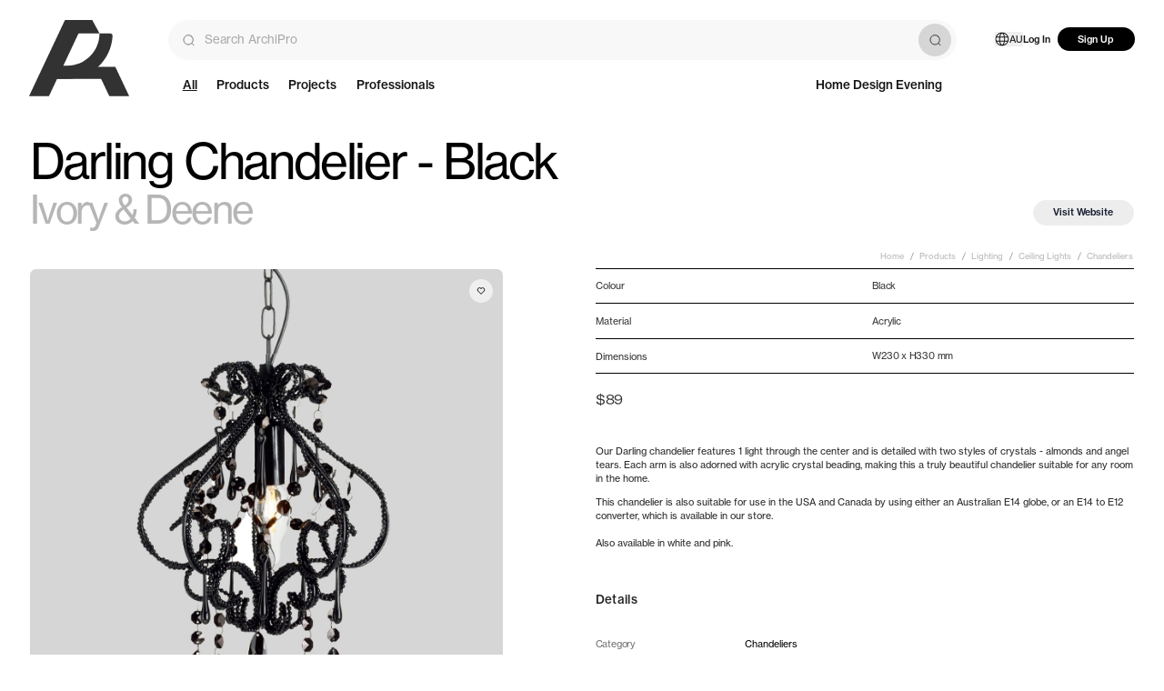

--- FILE ---
content_type: text/html; charset=utf-8
request_url: https://archipro.com.au/product/darling-chandelier-black-ivory-and-deene
body_size: 43388
content:
<!DOCTYPE html>
    <html lang="en-au">
        <head>
        <meta charSet="utf-8"/><meta name="viewport" content="width=device-width, initial-scale=1.0, maximum-scale=2, viewport-fit=cover"/><meta name="application-name" content=" "/><meta name="msapplication-TileColor" content="#FFFFFF"/><meta name="msapplication-TileImage" content="/assets/website/ui/favicon-global-ninjas/favicon-new-144x144.png"/><meta name="msapplication-square70x70logo" content="/assets/website/ui/favicon-global-ninjas/favicon-new-70x70.png"/><meta name="msapplication-square150x150logo" content="/assets/website/ui/favicon-global-ninjas/favicon-new-150x150.png"/><meta name="msapplication-wide310x150logo" content="/assets/website/ui/favicon-global-ninjas/favicon-new-310x150.png"/><meta name="msapplication-square310x310logo" content="/assets/website/ui/favicon-global-ninjas/favicon-new-310x310.png"/><meta name="theme-color" content="#FFFFFF"/><link rel="stylesheet" href="/_build/v260123-238/remix/client/assets/desktopOnly-DuH-XHa1.css"/><link rel="stylesheet" href="/_build/v260123-238/remix/client/assets/tailwind-CiVYOZah.css"/><link rel="preload" as="font" type="font/woff2" crossorigin="anonymous" href="/assets/website/fonts/neue-haas-grotesk-display-500.woff2"/><link rel="preload" as="font" type="font/woff2" crossorigin="anonymous" href="/assets/website/fonts/neue-haas-grotesk-text-400.woff2"/><title>Darling Chandelier - Black | ArchiPro AU</title><meta name="description" content="Our Darling chandelier features 1 light through the center and is detailed with two styles of crystals - almonds and angel tears."/><meta property="og:title" content="Darling Chandelier - Black | ArchiPro AU"/><meta property="og:locale" content="en_AU"/><meta property="og:url" content="https://archipro.com.au/product/darling-chandelier-black-ivory-and-deene"/><meta property="og:description" content="Our Darling chandelier features 1 light through the center and is detailed with two styles of crystals - almonds and angel tears."/><meta property="og:image" content="https://archipro.com.au/images/s1/product/misc/IVD382-small-black-chandelier-darling-3.jpg/[base64]"/><meta property="og:type" content="website"/><meta property="product:custom_label_0" content="0"/><meta property="product:custom_label_1" content="Lighting &gt; Ceiling Lights &gt; Chandeliers"/><meta property="product:custom_label_2" content="0"/><meta property="product:price:amount" content="$89.00"/><meta property="product:price:currency" content="AUD"/><link rel="canonical" href="https://archipro.com.au/product/darling-chandelier-black-ivory-and-deene"/><link rel="preload" as="image" fetchpriority="high" href="/images/cdn-images/width%3D1920%2Cquality%3D80/images/s1/product/misc/IVD382-small-black-chandelier-darling-3.jpg/[base64]" media="(min-width: 1024px)" imageSrcSet="/images/cdn-images/width%3D384%2Cquality%3D80/images/s1/product/misc/IVD382-small-black-chandelier-darling-3.jpg/[base64] 384w,/images/cdn-images/width%3D640%2Cquality%3D80/images/s1/product/misc/IVD382-small-black-chandelier-darling-3.jpg/[base64] 640w,/images/cdn-images/width%3D750%2Cquality%3D80/images/s1/product/misc/IVD382-small-black-chandelier-darling-3.jpg/[base64] 750w,/images/cdn-images/width%3D828%2Cquality%3D80/images/s1/product/misc/IVD382-small-black-chandelier-darling-3.jpg/[base64] 828w,/images/cdn-images/width%3D1080%2Cquality%3D80/images/s1/product/misc/IVD382-small-black-chandelier-darling-3.jpg/[base64] 1080w,/images/cdn-images/width%3D1200%2Cquality%3D80/images/s1/product/misc/IVD382-small-black-chandelier-darling-3.jpg/[base64] 1200w,/images/cdn-images/width%3D1920%2Cquality%3D80/images/s1/product/misc/IVD382-small-black-chandelier-darling-3.jpg/[base64] 1920w,/images/cdn-images/width%3D2048%2Cquality%3D80/images/s1/product/misc/IVD382-small-black-chandelier-darling-3.jpg/[base64] 2048w,/images/cdn-images/width%3D3840%2Cquality%3D80/images/s1/product/misc/IVD382-small-black-chandelier-darling-3.jpg/[base64] 3840w" imageSizes="(min-width: 1921px) 780px, ((min-width: 1024px) and (max-width: 1920px)) 41vw, 100vw"/><script type="application/ld+json">{"@context":"http://schema.org","@graph":[{"@context":"http://schema.org","@type":"Product","productID":"product_351900","name":"Darling Chandelier - Black","description":"Our Darling chandelier features 1 light through the center and is detailed with two styles of crystals - almonds and angel tears.","url":"https://archipro.com.au/product/darling-chandelier-black-ivory-and-deene","image":"https://archipro.com.au/images/s1/product/misc/IVD382-small-black-chandelier-darling-3.jpg/[base64]","brand":"Ivory & Deene","offers":[{"price":"89.00","priceCurrency":"AUD","itemCondition":"https://schema.org/NewCondition","availability":"https://schema.org/InStock","@type":"Offer","priceSpecification":[{"@type":"PriceSpecification","price":"89.00","priceCurrency":"AUD"}]}]},{"@context":"http://schema.org","@type":"BreadcrumbList","itemListElement":[{"@type":"ListItem","position":1,"name":"Home","item":"https://archipro.com.au"},{"@type":"ListItem","position":2,"name":"Products","item":"https://archipro.com.au/products"},{"@type":"ListItem","position":3,"name":"Lighting","item":"https://archipro.com.au/products/lighting"},{"@type":"ListItem","position":4,"name":"Ceiling Lights","item":"https://archipro.com.au/products/lighting/ceiling-lights"},{"@type":"ListItem","position":5,"name":"Chandeliers","item":"https://archipro.com.au/products/lighting/ceiling-lights/chandeliers"},{"@type":"ListItem","position":6,"name":"Darling Chandelier - Black","item":"https://archipro.com.au/product/darling-chandelier-black-ivory-and-deene"}]}]}</script><link rel="preconnect" href="https://use.typekit.net"/><link rel="preconnect" href="https://p.typekit.net" crossorigin="anonymous"/><link rel="dns-prefetch" href="https://use.typekit.net"/><link rel="icon" type="image/png" sizes="196x196" href="/assets/website/ui/favicon-global-ninjas/favicon-new-196x196.png"/><link rel="icon" type="image/png" sizes="16x16" href="/assets/website/ui/favicon-global-ninjas/favicon-new-16x16.png"/><link rel="icon" type="image/png" sizes="32x32" href="/assets/website/ui/favicon-global-ninjas/favicon-new-32x32.png"/><link rel="icon" type="image/png" sizes="96x96" href="/assets/website/ui/favicon-global-ninjas/favicon-new-96x96.png"/><link rel="icon" type="image/png" sizes="128x128" href="/assets/website/ui/favicon-global-ninjas/favicon-new-128x128.png"/><link rel="icon" type="image/png" sizes="512x512" href="/assets/website/ui/favicon-global-ninjas/android-chrome-new-512x512.png"/><link rel="apple-touch-icon-precomposed" sizes="57x57" href="/assets/website/ui/favicon-global-ninjas/favicon-new-57x57.png"/><link rel="apple-touch-icon-precomposed" sizes="114x114" href="/assets/website/ui/favicon-global-ninjas/favicon-new-114x114.png"/><link rel="apple-touch-icon-precomposed" sizes="60x60" href="/assets/website/ui/favicon-global-ninjas/favicon-new-60x60.png"/><link rel="apple-touch-icon-precomposed" sizes="72x72" href="/assets/website/ui/favicon-global-ninjas/favicon-new-72x72.png"/><link rel="apple-touch-icon-precomposed" sizes="76x76" href="/assets/website/ui/favicon-global-ninjas/favicon-new-76x76.png"/><link rel="apple-touch-icon-precomposed" sizes="120x120" href="/assets/website/ui/favicon-global-ninjas/favicon-new-120x120.png"/><link rel="apple-touch-icon-precomposed" sizes="152x152" href="/assets/website/ui/favicon-global-ninjas/favicon-new-152x152.png"/><link rel="apple-touch-icon-precomposed" sizes="144x144" href="/assets/website/ui/favicon-global-ninjas/favicon-new-144x144.png"/><link rel="stylesheet" href="/assets/website/styles/swiper@9.1.0/swiper-bundle.min.css"/><link rel="stylesheet" href="/assets/website/styles/swiper@9.1.0/modules/free-mode.min.css"/><script id="rescue-metrics-script-loader" src="https://pszyngeh.archipro.com.au/archipro-au.js"></script><script id="gtm-install">
                    (function(w,d,s,l,i){w[l]=w[l]||[];w[l].push({'gtm.start':
new Date().getTime(),event:'gtm.js'});var f=d.getElementsByTagName(s)[0],
j=d.createElement(s),dl=l!='dataLayer'?'&l='+l:'';j.defer=true;j.src=
'https://www.googletagmanager.com/gtm.js?id='+i+dl;f.parentNode.insertBefore(j,f);
})(window,document,'script','dataLayer','GTM-P8S3KPK');
                    </script><script defer="" id="gtm-init-user">
                        window.dataLayer = window.dataLayer || [];
                        window.dataLayer.push({
                          userID: undefined,
                          apUserID: 0
                        });
                    </script><script defer="" src="https://www.googletagmanager.com/gtag/js?id=G-E037Z40TCJ"></script><script id="ga-init">
                        window.dataLayer = window.dataLayer || [];

                        window.gtag = function () { dataLayer.push(arguments); };
                        gtag('js', new Date());

                        gtag('config', 'G-E037Z40TCJ');
                    </script><script defer="">
    if (typeof fbq === 'undefined') {
        !function(f,b,e,v,n,t,s)
          {if(f.fbq)return;n=f.fbq=function(){n.callMethod?
          n.callMethod.apply(n,arguments):n.queue.push(arguments)};
          if(!f._fbq)f._fbq=n;n.push=n;n.loaded=!0;n.version='2.0';
          n.queue=[];t=b.createElement(e);t.defer=!0;
          t.src=v;s=b.getElementsByTagName(e)[0];
          s.parentNode.insertBefore(t,s)}(window, document,'script',
          'https://connect.facebook.net/en_US/fbevents.js');
          fbq('init', 357014719790364);
          fbq('init', 452277869076223);
    } else {
        (function checkFBLoaded() {
            if (fbq.version > '2.0') {
                try {
                    var state = fbq.getState();
                    var hasPixel = false;
                    for (var itemState of state.pixels) {
                        if (
                            itemState.id === 357014719790364 ||
                            itemState.id === 452277869076223
                        ) {
                            hasPixel = true;
                        }
                    }
                    if (!hasPixel) {
                        fbq('init', 357014719790364);
                        fbq('init', 452277869076223);
                    }
                } catch (error) {
                    setTimeout(checkFBLoaded, 10);
                }
            } else {
                setTimeout(checkFBLoaded, 10);
            }
        })();
    }
</script><script id="hs-script-loader" defer="" src="//js.hs-scripts.com/3466610.js"></script><script defer="">
        !function(e){if(!window.pintrk){window.pintrk = function () {
        window.pintrk.queue.push(Array.prototype.slice.call(arguments))};var
        n=window.pintrk;n.queue=[],n.version="3.0";var
        t=document.createElement("script");t.async=!0,t.src=e;var
        r=document.getElementsByTagName("script")[0];
        r.parentNode.insertBefore(t,r)}}("https://s.pinimg.com/ct/core.js");
        pintrk('load', '2613941669903');
        pintrk('load', '2614168778004');
        pintrk('page');
</script><script data-obct="true" type="text/javascript">
/** DO NOT MODIFY THIS CODE**/
!function(_window, _document) {
    var OB_ADV_ID = '00d33626d7d86edf1328cd5dffba4d597d';
    if (_window.obApi) {
        var toArray = function(object) {
            return Object.prototype.toString.call(object) === '[object Array]' ? object : [object];
        };
        _window.obApi.marketerId = toArray(_window.obApi.marketerId).concat(toArray(OB_ADV_ID));
        return;
    }
    var api = _window.obApi = function() {
        api.dispatch ? api.dispatch.apply(api, arguments) : api.queue.push(arguments);
    };
    api.version = '1.1';
    api.loaded = true;
    api.marketerId = OB_ADV_ID;
    api.queue = [];
    var tag = _document.createElement('script');
    tag.async = true;
    tag.src = '//amplify.outbrain.com/cp/obtp.js';
    tag.type = 'text/javascript';
    var script = _document.getElementsByTagName('script')[0];
    script.parentNode.insertBefore(tag, script);
}(window, document);</script><script id="customersAi-script" type="text/javascript" async="" src="https://mm-uxrv.com/js/business_c3828590-d18f-447a-9ec5-1b98319f08e4-52629857.js"></script><style type="text/css" data-fela-rehydration="658" data-fela-type="FONT">@font-face{font-weight:400;font-style:normal;font-stretch:normal;font-display:swap;src:url('/assets/website/fonts/neue-haas-grotesk-display-400.woff2') format('woff2');font-family:"neue-haas-grotesk-display"}@font-face{font-weight:500;font-style:normal;font-stretch:normal;font-display:swap;src:url('/assets/website/fonts/neue-haas-grotesk-display-500.woff2') format('woff2');font-family:"neue-haas-grotesk-display"}@font-face{font-weight:600;font-style:normal;font-stretch:normal;font-display:swap;src:url('/assets/website/fonts/neue-haas-grotesk-display-600.woff2') format('woff2');font-family:"neue-haas-grotesk-display"}@font-face{font-weight:400;font-style:normal;font-stretch:normal;font-display:swap;src:url('/assets/website/fonts/neue-haas-grotesk-text-400.woff2') format('woff2');font-family:"neue-haas-grotesk-text"}@font-face{font-weight:500;font-style:normal;font-stretch:normal;font-display:swap;src:url('/assets/website/fonts/neue-haas-grotesk-text-500.woff2') format('woff2');font-family:"neue-haas-grotesk-text"}@font-face{font-weight:700;font-style:normal;font-stretch:normal;font-display:swap;src:url('/assets/website/fonts/neue-haas-grotesk-text-700.woff2') format('woff2');font-family:"neue-haas-grotesk-text"}@font-face{font-weight:400;font-style:normal;font-stretch:normal;font-display:swap;src:url('/assets/website/fonts/GesturaHeadline-Regular.woff2') format('woff2');font-family:"Gestura Headline Regular"}@font-face{font-weight:400;font-style:normal;font-stretch:normal;font-display:swap;src:url('/assets/website/fonts/GT-America-Extended-Regular.woff2') format('woff2');font-family:"GT America"}@font-face{font-weight:500;font-style:normal;font-stretch:normal;font-display:swap;src:url('/assets/website/fonts/GT-America-Extended-Medium.woff2') format('woff2');font-family:"GT America"}@font-face{font-weight:500;font-style:normal;font-stretch:normal;font-display:swap;src:url('/assets/website/fonts/GT-America-Extended-Medium-Trial.otf') format('opentype');font-family:"GT America Trial"}@font-face{font-weight:300;font-style:normal;font-stretch:normal;font-display:swap;src:url('/assets/website/fonts/GT-America-Extended-Light-Trial.otf') format('opentype');font-family:"GT America Trial Light"}@font-face{font-weight:400;font-style:normal;font-stretch:normal;font-display:swap;src:url('/assets/website/fonts/GT-America-Standard-Regular-Trial.otf') format('opentype');font-family:"GT America Trial Regular"}@font-face{font-weight:400;font-style:normal;font-stretch:normal;font-display:swap;src:url('/assets/website/fonts/fira-code-400.ttf') format('truetype');font-family:"Fira Code"}</style><style type="text/css" data-fela-rehydration="658" data-fela-type="STATIC">/*! normalize.css v8.0.1 | MIT License | github.com/necolas/normalize.css */html{line-height:1.15;-webkit-text-size-adjust:100%}body{margin:0}main{display:block}h1{font-size:2em;margin:.67em 0}hr{box-sizing:content-box;height:0;overflow:visible}pre{font-family:monospace,monospace;font-size:1em}a{background-color:transparent}abbr[title]{border-bottom:none;text-decoration:underline;text-decoration:underline dotted}b,strong{font-weight:bolder}code,kbd,samp{font-family:monospace,monospace;font-size:1em}small{font-size:80%}sub,sup{font-size:75%;line-height:0;position:relative;vertical-align:baseline}sub{bottom:-.25em}sup{top:-.5em}img{border-style:none}button,input,optgroup,select,textarea{font-family:inherit;font-size:100%;line-height:1.15;margin:0}button,input{overflow:visible}button,select{text-transform:none}[type=button],[type=reset],[type=submit],button{-webkit-appearance:button}[type=button]::-moz-focus-inner,[type=reset]::-moz-focus-inner,[type=submit]::-moz-focus-inner,button::-moz-focus-inner{border-style:none;padding:0}[type=button]:-moz-focusring,[type=reset]:-moz-focusring,[type=submit]:-moz-focusring,button:-moz-focusring{outline:1px dotted ButtonText}fieldset{padding:.35em .75em .625em}legend{box-sizing:border-box;color:inherit;display:table;max-width:100%;padding:0;white-space:normal}progress{vertical-align:baseline}textarea{overflow:auto}[type=checkbox],[type=radio]{box-sizing:border-box;padding:0}[type=number]::-webkit-inner-spin-button,[type=number]::-webkit-outer-spin-button{height:auto}input[type="search" i]:enabled:read-write:-webkit-any(:focus, :hover)::-webkit-search-cancel-button{display:none}[type=search]{-webkit-appearance:textfield;outline-offset:-2px}[type=search]::-webkit-search-decoration{-webkit-appearance:none}::-webkit-file-upload-button{-webkit-appearance:button;font:inherit}details{display:block}summary{display:list-item}template{display:none}[hidden]{display:none}body{padding:0;margin:0;font-family:'neue-haas-grotesk-text', sans-serif;font-size:0.875rem;line-height:1.3333}*{box-sizing:border-box;-webkit-tap-highlight-color:transparent}*:before{box-sizing:border-box}*:after{box-sizing:border-box}[hidden]{display:none!important}a:-webkit-any-link{text-decoration:none}a{text-decoration:none}html{font-size: 3.865vw;} @media (min-width: 744px){ html{font-size: 0.833vw;}} @media (min-width: 1921px){ html{font-size: min(16px, 0.833vw);}}</style><style type="text/css" data-fela-rehydration="658" data-fela-type="RULE">.a{min-height:100vh}.c{flex:1}.d{touch-action:auto}.e{padding-top:4.625rem}.g{display:flex}.h{flex-direction:column}.w{padding:1rem 1.125rem 1rem 1.125rem}.ae{font-size:0.875rem}.af{line-height:100%}.ag{height:1.375rem}.ah{margin-top:0.375rem}.ai{margin-right:0.625rem}.aj{padding-left:1.125rem}.ak{overflow:hidden}.aq{overflow-x:auto}.ar{overflow-y:hidden}.as{white-space:nowrap}.at{width:100%}.au{height:2.5rem}.av{margin-left:0.25rem}.aw{margin-right:0.0938rem}.ax:first-child{margin-left:0rem}.ay:first-child .ui-breadcrumbItem{margin-left:0}.az .ui-breadcrumbItem:hover{text-decoration:none}.ba .ui-caption{font-size:0.875rem}.bd{justify-content:flex-start}.be{align-items:center}.bf{background-color:transparent}.bg{display:inline-block}.bh{text-decoration:none}.bi{color:#171616}.bj{margin-left:0.2813rem}.bk:hover{color:#171616}.bl:hover{text-decoration:underline}.bm:hover{text-decoration-color:#171616}.bn:hover{text-underline-offset:0.125rem}.bp{color:inherit}.bq{display:block}.br{font-family:'neue-haas-grotesk-text', sans-serif}.bs{font-weight:400}.bt{font-size:1rem}.bu{line-height:1}.bv{letter-spacing:0}.bw{color:#9B9B9B}.bx.ui-button{position:absolute}.by.ui-button{right:0.9375rem}.bz.ui-button{top:0.75rem}.ca.ui-button{border-radius:50%}.cb.ui-button{z-index:3}.cc.ui-button{pointer-events:auto}.cd.ui-button{overflow:hidden}.ce.ui-button{height:2.625rem}.cf.ui-button{width:2.625rem}.cg.ui-button{visibility:visible}.ch.ui-button{background-color:rgba(250, 250, 250, 0.7)}.ci.ui-button span{width:100%}.cj.ui-button span{height:100%}.cl.ui-button span> span.ui-icon{width:1.125rem}.cm.ui-button span> span.ui-icon{height:1.125rem}.cn.ui-button.ui-button:active{background-color:#E5E5E5}.da{pointer-events:auto}.db{background-color:white}.dc{opacity:0.7}.dd{width:2.5rem}.de[aria-hidden="true"]{display:none}.df:hover{opacity:1}.dg:hover{background-color:white !important}.dh{position:sticky}.di{top:1rem}.dj{height:fit-content}.dk{position:relative}.dl{margin-bottom:0.625rem}.dm .ui-carouselNavigation{padding:0}.dn .ui-carouselNavigationItem{height:7.7081rem}.do .ui-carouselNavigationItem{width:7.7081rem}.dp .ui-carouselNavigationItem{overflow:hidden}.dq .ui-carouselNavigationItem{border-radius:0.625rem}.dr .ui-carouselNavigationItem > span{width:7.7081rem}.ds .ui-carouselNavigationItem > span{height:7.7081rem}.dt{top:50%}.du{left:50%}.dv{transform:translate(-50%, -50%)}.dw{height:28.75rem}.dx{width:31.25rem}.dy{pointer-events:initial}.dz{position:absolute}.ea{justify-content:center}.eb{cursor:pointer}.ec .ui-button{width:5rem}.ed .ui-button{height:5rem}.ee .ui-button{transition:background-color 150ms}.ef .ui-button span .ui-icon{height:1.375rem}.eg .ui-button span .ui-icon{width:1.375rem}.eh .ui-button span .ui-icon svg{fill:#FFFFFF}.ei .ui-button:hover{background-color:rgba(0, 0, 0, 0.1)}.ej{width:2rem}.ek{height:2rem}.el{margin-top:0.0625rem}.em{fill:#FFFFFF}.en .ui-carouselOverlay{pointer-events:none}.eo .ui-carouselOverlay{background-color:transparent}.ep .swiper-initialised .ui-button{visibility:visible}.fo{width:48.75rem}.fp{height:48.75rem}.fq .ui-carouselPaddle{border-radius:50%}.fr .ui-carouselPaddle{pointer-events:auto}.fs .ui-carouselOverlay{transition:opacity 150ms ease}.ft .ui-carouselOverlay{opacity:0}.fu .ui-carouselOverlay{padding:1rem}.fw:hover .ui-carouselOverlay{opacity:1}.fx:hover .ui-carousel__paddlecontainer{align-items:center}.fy:hover .ui-carousel__paddlecontainer .ui-carouselPaddle{opacity:1}.fz{padding:0}.ga{margin:0}.gb{list-style:none}.gc{will-change:transform}.gd{justify-content:normal}.ge{align-items:normal}.gf{background:transparent}.gg .swiper{width:100%}.gh .swiper .swiper-pagination-fraction{display:flex}.gi .swiper .swiper-pagination-fraction{justify-content:center}.gj .swiper .swiper-pagination-fraction{position:absolute}.gk .swiper .swiper-pagination-fraction{left:50%}.gl .swiper .swiper-pagination-fraction{transform:translateX(-50%)}.gm .swiper .swiper-pagination-fraction{border-radius:2.25rem}.gn .swiper .swiper-pagination-fraction{width:3rem}.go .swiper .swiper-pagination-fraction{padding:0.25rem}.gp .swiper .swiper-pagination-fraction{margin:0.5rem}.gq .swiper .swiper-pagination-fraction{background:#E5E5E5}.gr .swiper .swiper-pagination-fraction{text-align:center}.gs .swiper .swiper-pagination-fraction{font-size:1rem}.gt .swiper .swiper-pagination-fraction{line-height:1}.gu .swiper .swiper-pagination-bullets{--swiper-pagination-bullet-horizontal-gap:0.125rem}.gv .swiper .swiper-pagination-bullets{--swiper-pagination-color:#FFFFFF}.gw .swiper .swiper-pagination-bullets{--swiper-pagination-bullet-inactive-color:#E5E5E5}.gx .swiper .swiper-pagination-bullets{--swiper-pagination-bullet-inactive-opacity:1}.gy .swiper .swiper-pagination-bullets{max-width:3.4375rem}.gz .swiper .swiper-pagination-bullets{width:auto}.ha .swiper .swiper-pagination-bullets{white-space:nowrap}.hb .swiper .swiper-pagination-bullets{overflow:hidden}.hc .swiper .swiper-pagination-bullets{transition:bottom 150ms ease}.hd .swiper .swiper-pagination-bullets{position:absolute}.he .swiper .swiper-pagination-bullets{bottom:0.5625rem}.hf .swiper .swiper-pagination-bullets{left:50%}.hg .swiper .swiper-pagination-bullets{transform:translateX(-50%)}.hh .swiper .swiper-pagination-bullets{pointer-events:none}.hi .swiper .swiper-pagination-bullets .swiper-pagination-bullet{--swiper-pagination-bullet-size:0.4375rem}.hj .swiper .swiper-pagination-bullets .swiper-pagination-bullet{transform:scale(1) translateX(var(--carousel-bullets-offset, 0px))}.hk .swiper .swiper-pagination-bullets .swiper-pagination-bullet{transition:transform 250ms ease 100ms}.hl .swiper .swiper-pagination-bullets .swiper-pagination-bullet{filter:drop-shadow(0 1px 1px #C7C7C7)}.hr{top:0}.hs{left:0}.ht{padding:1rem}.hu{height:100%}.hv{z-index:140}.hw{pointer-events:none}.hx .ui-flex .ui-button{border-radius:50%}.hy{justify-content:space-between}.hz{justify-content:flex-end}.ia{border-radius:0}.ib{font-size:2.25rem}.ic{display:inline-flex}.id{color:#343434}.ie{border:none}.if .ui-icon{fill:#343434}.iq> div{color:inherit}.ir .ui-label{font-size:2.25rem}.is .ui-label{line-height:2.25rem}.it .ui-label{letter-spacing:0}.iu{padding:0.25rem}.iv .ui-icon{height:2.25rem}.iw .ui-icon{width:2.25rem}.ix{speak:none}.iy{vertical-align:middle}.iz{width:1.5rem}.ja{height:1.5rem}.jb{width:inherit}.jc{height:inherit}.jd:focus{outline:none}.je{cursor:grab}.jf{border-radius:50%}.jg{font-size:1.125rem}.jh{padding:0rem}.ji{color:#FFFFFF}.jj{background-color:rgba(0, 0, 0, 0.1)}.jk .ui-icon{fill:#FFFFFF}.jr .ui-label{font-size:1.125rem}.js .ui-label{line-height:1.125rem}.jt .ui-icon{height:1.125rem}.ju .ui-icon{width:1.125rem}.jv{border-radius:unset}.jy .ui-label{font-size:1rem}.jz .ui-label{line-height:1rem}.ka .ui-icon{height:1rem}.kb .ui-icon{width:1rem}.kc{margin:0 auto}.kd{max-width:100%}.ke{border-radius:0.625rem}.kf .ui-image{height:100%}.kg .ui-image img{background-color:transparent}.kh .ui-image img{height:100%}.ki{box-sizing:border-box}.kj{width:initial}.kk{height:initial}.kl{background:#F2F1F0}.km{opacity:1}.kn{border:0}.ko img{mix-blend-mode:normal}.kp{height:auto}.kq{object-fit:contain}.kr img{mix-blend-mode:multiply}.ks{right:0}.kt{bottom:0}.ku{mix-blend-mode:difference}.kv{opacity:0}.kw{background-color:rgba(242, 241, 240, 0.5)}.kx{height:10rem}.ky{width:10rem}.kz{outline:0}.la{transition:faster}.lb{z-index:1}.lc:active{transition:ultra-fast}.ld:hover{background:#CDCDCD}.le:focus-visible{border-color:transparent}.lf:focus-visible:before{content:""}.lg:focus-visible:before{position:absolute}.lh:focus-visible:before{border-style:solid}.li:focus-visible:before{pointer-events:none}.lj:focus-visible:before{border-width:1px}.lk:focus-visible:before{z-index:1}.ll:focus-visible:before{border-color:#fff}.lm:focus-visible:before{top:0}.ln:focus-visible:before{bottom:0}.lo:focus-visible:before{left:0}.lp:focus-visible:before{right:0}.lq:focus-visible:after{content:""}.lr:focus-visible:after{position:absolute}.ls:focus-visible:after{border-style:solid}.lt:focus-visible:after{pointer-events:none}.lu:focus-visible:after{border-width:1px}.lv:focus-visible:after{z-index:1}.lw:focus-visible:after{border-color:#000}.lx:focus-visible:after{top:-1px}.ly:focus-visible:after{bottom:-1px}.lz:focus-visible:after{left:-1px}.ma:focus-visible:after{right:-1px}.mb{right:1rem}.mc .ui-button{position:absolute}.md .ui-button{top:45%}.me .ui-button{height:7.7081rem}.mf .ui-button{width:7.7081rem}.mg .ui-button{margin-top:0.375rem}.mh .ui-button span .ui-icon{width:3.25rem}.mi .ui-button span .ui-icon{height:3.25rem}.mk{transition: none}.ml{transform:translate(-100%, -50%)}.mm{width:49.2487rem}.mn{transition:none}.mo{margin-top:0}.mp{transform:translate3d(0rem, 0, 0) !important}.mq{transform:translate(100%, -50%)}.mr{scrollbar-width:none}.ms{padding:0.625rem 0rem 0rem 0rem}.mt{background-color:inherit}.mu{list-style-type:none}.mv{z-index:2}.mw{transform:translate3d(0rem, 0, 0)}.mx{transition:transform .5s ease}.my{scroll-snap-type:center}.mz{margin-right:0.5rem}.na{border:1px solid #343434}.nb:focus{outline:0}.nc:focus{border-color:#9B9B9B}.nd{white-space:normal}.ne{width:8.75rem}.nf{height:8.75rem}.ng{width:7.7081rem}.nh{height:7.7081rem}.ni{border:1px solid transparent}.nj:hover{border-color:#9B9B9B}.nk{color:#b6b6b6}.nl{max-width:56rem}.nm:empty{display:none}.nn{column-gap:0.5rem}.no{border-bottom:1px solid #000000}.np{min-height:3.625rem}.nq{padding-left:3.4375rem}.nr{letter-spacing:-0.02em}.ns{display:grid}.nt{justify-content:space-evenly}.nu{grid-template-columns:24.625rem 1fr}.nv{-ms-grid-columns:24.625rem 1fr}.nw > *{outline-offset:-3px}.nx{text-overflow:ellipsis}.ny{max-width:26.9375rem}.nz{line-height:1.4286}.oa{font-family:'GT America', sans-serif}.ob{font-size:1.375rem}.oc{line-height:1.375rem}.od{row-gap:0.75rem}.oe{grid-auto-flow:row}.of{gap:0.3125rem 0.6875rem}.og{grid-template-columns:auto 1fr}.oh a{text-decoration:underline}.oi a{color:#343434}.oj{word-spacing:0.375rem}.ok{letter-spacing:-0.01em}.ol{grid-template-columns:1fr 1fr}.om{margin-bottom:1rem}.oo{font-size:0.875rem !important}.op{color:#707070 !important}.oq{min-width:11.5625rem}.or{width:11.5625rem}.os{line-height:1.5}.oz{color:#000000 !important}.pa{flex-grow:1}.pb{justify-content:end}.pc{text-align:end}.pd li{margin:0}.pk{padding-top:0.1875rem}.pm{margin-top:-0.125rem}.pn{border-top:none !important}.po .ui-listItem{display:flex}.pp .ui-listItem{align-items:start}.pq .ui-listItem{padding-top:1.5rem}.pr .ui-listItem{flex-grow:0}.ps .ui-listItem{flex-shrink:1}.pt .ui-listItem{border-bottom:0.0625rem solid #d2d2d0}.pu .ui-listItem{letter-spacing:0}.pv .ui-listItem{line-height:1}.pw .ui-listItem{padding-bottom:0.5rem}.px .ui-listItem{min-height:3.625rem}.qd .ui-listItem > .ui-caption{display:flex}.qe .ui-listItem > .ui-caption{align-items:flex-end}.qg .ui-listItem ul{font-size:1rem}.qh .ui-listItem ul{justify-content:center}.qi:first-child{border-top:1px solid #D2D2D0}.qj .ui-list__more-or-less{cursor:pointer}.qk{min-height:3.125rem}.ql{border-bottom:1px solid #343434}.qm > a{display:flex}.qn > a{align-items:center}.qp:hover{color:#343434}.qq svg{fill:#343434}.qr:hover svg{fill:#313131}.qs span{display:inline-block}.qt{font-size:1.25rem}.qu{font-size:1.8125rem}.qv{padding-top:1.125rem}.qx{gap:0.5rem}.qy{margin-bottom:2rem}.qz{padding-top:0.9375rem}.ra.ui-caption{text-decoration:underline}.rb{display:inline}.rc{border-top:1px solid #000000}.rd{height:5rem}.re{padding-right:0.5rem}.rf:hover > div{color:#707070}.rg:hover > div .ui-icon svg{fill:#707070}.rh.ui-caption{font-family:'GT America', sans-serif}.ri.ui-caption{font-weight:500}.rj.ui-caption{font-size:1rem}.rk.ui-caption{color:#000000}.rl.ui-caption{line-height:1.125rem}.rm.ui-caption{text-transform:uppercase}.rn{grid-template-columns:1fr 8.3125rem}.ro{-ms-grid-columns:1fr 8.3125rem}.rp{line-height:1.3}.rq{border-color:#CACBCD}.rr{border-width:0}.rs{border-style:solid}.rt{border-radius:0.25rem}.ru{width:6.625rem}.rv{min-width:6.625rem}.rw{height:6.625rem}.rx .ui-caption{color:#F8F9FA}.ry .ui-caption{line-height:normal}.rz .ui-avatar__image-container{position:relative}.sa .ui-avatar__image-container{height:100%}.sb .ui-avatar__image-container{width:100%}.sc .ui-avatar__image{background-color:white}.sd .ui-avatar__image img{mix-blend-mode:initial}.se .ui-avatar__initials{color:#F8F9FA}.sf{background:white}.sg{transition:150ms}.sh{margin-top:4.375rem}.si{fill:#000}.sj{line-height:1.875rem}.sk{white-space:pre-wrap}.sl{word-break:break-word}.sm{letter-spacing:0.0038rem}.sn{max-width:42.375rem}.so{padding-top:1.4375rem}.sp span{word-break:break-all}.sq span{cursor:inherit}.sr span:first-child{text-transform:uppercase}.ss span:first-child{padding-bottom:0.0625rem}.tb{margin:0 0 8.125rem 0}.tc{padding-top:0 !important}.te{margin-top:-4.3125rem}.tf{column-gap:2.75rem}.tg.ui-header{width:26.25rem}.th.ui-header{margin-top:8.5rem}.ti.ui-header{margin-bottom:3.125rem}.tj.ui-header{line-height:1}.tk.ui-header{letter-spacing:-0.02em}.tl.ui-header{color:#343434}.tm.ui-header{text-transform:uppercase}.tn.ui-header{font-size:1.375rem}.to{width:56rem}.tp{grid-template-columns:55rem 56rem}.tq{-ms-grid-columns:55rem 56rem}.tr{font-size:3.75rem}.ts{line-height:1.2}.tt sup{font-size:55%}.tu{background-color:#343434}.tv{width:14.375rem}.tw{min-width:14.375rem}.tx{height:14.375rem}.ty{gap:6.25rem}.tz{padding-bottom:15rem}.ua{padding-top:0rem}.ub .ui-box div *{color:#343434}.uc .ui-box div *{font-size:1rem}.ud .ui-box div *{line-height:130%}.ue .ui-box a{text-decoration:underline}.uf .ui-box a{color:#343434}.ug .ui-box a:hover{color:#000000}.uh > .ui-button{text-transform:none}.ui > .ui-button{padding:0}.uj > .ui-button .ui-label{font-size:1rem}.uk > .ui-button .ui-label{line-height:130%}.ul > .ui-button .ui-label{letter-spacing:0}.um > .ui-button .ui-label{text-underline-offset:0.125rem}.un > .ui-button .ui-label{text-decoration-thickness:0.125rem !important}.uo > .ui-button:hover{background:transparent}.up{top:0.0938rem}.uq{padding-right:0}.ur a{color:inherit}.us a:hover{text-decoration:underline}.ut{width:27.125rem}.uu{margin-left:0.125rem}.uv{margin-bottom:15rem}.uw:first-child{border-top:none}.ux > [role=listitem] > *{margin-left:-0.125rem}.uy > [role=listitem]{padding-top:1.25rem}.uz > [role=listitem]{height:9.25rem}.va > [role=listitem]{display:block}.vb > [role=listitem]{margin-bottom:0}.vc > [role=listitem]{border-color:#000000}.vd > [role=listitem]:first-child  .ui-caption{width:6.125rem}.ve > [role=listitem]:first-child  .ui-caption{font-size:1.375rem}.vf > [role=listitem]:first-child  .ui-caption{font-weight:400}.vg > [role=listitem]:first-child  .ui-caption{letter-spacing:-0.02em}.vh > [role=listitem]:first-child  .ui-caption{line-height:1.1}.vi > [role=listitem]:first-child  .ui-caption{color:#343434}.vj > [role=listitem]:first-child  .ui-caption{text-transform:uppercase}.vk:first-child{border-top:1px solid #000000}.vl{font-size:3.4375rem}.vm{line-height:3.7813rem}.vn{transition:all 300ms}.vo{margin-bottom:0}.vp{display:-webkit-box}.vq{-webkit-line-clamp:9}.vr{line-clamp:9}.vs{-webkit-box-orient:vertical}.vt{overflow-wrap:break-word}.vu{max-height:11.7rem}.vv p{margin-top:0}.vw p{margin-bottom:1.3rem}.vx p{height:100%}.vy::after{content:" "}.vz::after{position:absolute}.wa::after{bottom:0}.wb::after{left:0}.wc::after{width:100%}.wd::after{height:2rem}.we::after{background:linear-gradient(180deg, rgba(255, 255, 255, 0) 0%, rgba(255, 255, 255, 100) 90%)}.wf > .ui-box > *{margin:0}.wg > .ui-box > *{font-size:inherit}.wh > .ui-box > *{line-height:inherit}.wi > .ui-box > *{letter-spacing:0}.wj > .ui-box > * a{color:#BEA78C}.wk > .ui-box > * a:link{color:#BEA78C}.wl > .ui-box > * strong, & b{font-weight:500}.wm > .ui-box > *:not(:last-child){margin-bottom:2.4375rem}.wn > .ui-box > *{padding-bottom:1.25rem}.wo .ui-box > :not(:last-child){padding-bottom:0}.wp > a{color:#171616}.wq > a{text-decoration-thickness:1px !important}.wr > a{text-underline-offset:3px !important}.ws > a{font-weight:500}.wt > a:hover{text-decoration:none}.wu{text-decoration:underline!important}.wv .ui-box{margin-right:0}.ww .ui-box:not(:last-child){margin-right:0}.wx{height:3.5rem}.wy{margin-right:0 !important}.wz{padding:1.5625rem !important}.xa{outline:transparent}.xb .ui-label{color:#F8F9FA}.xc .ui-label{text-transform:uppercase !important}.xd .ui-label{font-size:1.5rem}.xe .ui-label{line-height:1.1}.xf .ui-label{letter-spacing:-0.02em}.xg{margin-right:-0.0625rem}.xh > [role=listitem]{display:flex}.xi > [role=listitem]{align-items:center}.xj > [role=listitem]{height:3.5rem}.xk > [role=listitem]:last-child .ui-caption{padding:0.0625rem 0rem 0rem 0rem}.xl > [role=listitem] .ui-caption{font-size:1rem}.xm > [role=listitem] .ui-caption{letter-spacing:0}.xn > [role=listitem] .ui-caption{width:23.25rem}.xo > [role=listitem] .ui-caption{padding-bottom:0.125rem}.xp > [role=listitem] > div{display:flex}.xq > [role=listitem] > div{align-items:center}.xr > [role=listitem] > div{font-size:1rem}.xs > [role=listitem] > div{letter-spacing:0}.xt > [role=listitem] > div{line-height:100%}.xu > [role=listitem] > div{color:#151416}.xx{font-size:1.5rem}.xy{line-height:1.1}.xz> *:not(:last-child){margin-right:1.5rem}.ya{color:#FAF9F7}.yb .ui-icon{fill:#FAF9F7}.yi{padding:0.5rem}</style><style type="text/css" data-fela-rehydration="658" data-fela-type="RULE" data-fela-support="true">@supports (height: 100dvh){.b{min-height:100dvh}}</style><style type="text/css" data-fela-rehydration="658" data-fela-type="RULE" media="screen and (min-width: 1px)">.f{padding-top:0}.bb{margin-left:0.625rem}.bc .ui-breadcrumbItem:hover{text-decoration:underline}.bo{margin-left:0.5rem}.co.ui-button{position:unset}.cp.ui-button{top:unset}.cq.ui-button{right:unset}.cr.ui-button{height:2.5rem}.cs.ui-button{width:2.5rem}.ct.ui-button{visibility:visible}.cu.ui-button span> span.ui-icon{fill:#141414}.cv.ui-button span> span.ui-icon{width:1rem}.cw.ui-button span> span.ui-icon{height:1rem}.cx.ui-button span:hover{background-color:white}.cy.ui-button span:hover{opacity:1}.cz.ui-button span:hover> span.ui-icon{fill:#141414}.eq{display:block}.er .ui-carouselPaddle{height:31.25rem}.es .ui-carouselPaddle{border-radius:none}.et .ui-carouselPaddle{background-color:transparent}.eu .ui-carouselPaddle:hover{background-color:transparent}.ev .ui-carouselPaddle.ui-carousel__paddlenext{border-radius:0}.ew .ui-carouselPaddle.ui-carousel__paddlenext{right:1.1875rem}.ex .ui-carouselPaddle.ui-carousel__paddlenext{justify-content:flex-end}.ey .ui-carouselPaddle.ui-carousel__paddleprevious{border-radius:0}.ez .ui-carouselPaddle.ui-carousel__paddleprevious{left:1.1875rem}.fb .ui-carouselPaddle.ui-carousel__paddleprevious{justify-content:flex-start}.fd .ui-carousel__itemscontainer .ui-carouselOverlay{padding:1.25rem}.fe .ui-carouselPaddlesContainer{transition:background-color 150ms}.ff .ui-carouselPaddlesContainer{z-index:140}.fg .ui-carouselPaddlesContainer{pointer-events:none}.fh .swiper-slide.swiper-slide-active{z-index:1}.fi .swiper-slide{transform:scale(1)}.fj .swiper-slide{transition:none}.fk .swiper-slide{z-index:0}.fl :not(:has(.swiper-slide-active)) .swiper-slide:first-child{z-index:1}.fm:hover .swiper-slide{transform:scale(1)}.fn:hover .ui-carouselPaddlesContainer{background-color:rgba(0, 0, 0, 0.02)}.mj{margin-top:0.375rem}.on{margin-bottom:0}.ot{text-align:start}.ou{min-width:15.4375rem}.ov{width:100%}.ow{font-size:1rem !important}.ox{letter-spacing:-0.02em}.oy{line-height:1}.pe{gap:0.625rem}.pf{max-width:31.875rem}.pg{justify-content:center}.ph{padding-bottom:unset}.pi{flex-grow:0}.pj li{line-height:1}.pl{margin-bottom:4rem}.py .ui-listItem{padding-top:unset}.pz .ui-listItem{align-items:center}.qa .ui-listItem{min-height:3.5rem}.qb .ui-listItem{border-bottom:1px solid #000000}.qc .ui-listItem{padding-bottom:unset}.qf .ui-listItem > .ui-caption{align-items:flex-start}.qw{margin-top:1.3125rem}.td{margin:4.3125rem 0 8.125rem 0}</style><style type="text/css" data-fela-rehydration="658" data-fela-type="RULE" media="screen and (min-width: 1px) and (hover: hover) and (pointer: fine)">.fv .ui-carouselOverlay{opacity:0}.hm .swiper .swiper-pagination{opacity:0}.hn .swiper .swiper-pagination-bullets{bottom:0}.ho:hover .swiper .swiper-pagination{opacity:1}.hp:hover .swiper .swiper-pagination-bullets{bottom:1.3125rem}.hq:hover .swiper .swiper-pagination-bullets .swiper-pagination-bullet{filter:none}</style><style type="text/css" data-fela-rehydration="658" data-fela-type="RULE" media="screen and (min-width: 2px)">.i{position:relative}.j{z-index:2}.k{top:0}.l{margin:0rem -3.125rem}.m{transform:translateZ(0)}.n{will-change:transform}.o > div{box-shadow:none}.p > div{transition:box-shadow 0.2s ease-in-out}.q > div{background:#FFFFFF}.r{padding:0rem 3.125rem}.s{background:#FFFFFF}.t{display:flex}.u{align-items:start}.v{flex-direction:column}.x{padding:0}.y{width:100%}.z{align-items:flex-start}.ab{margin-top:2rem}.ac{margin-bottom:1.5rem}.al{padding-left:0}.am{margin-top:0}.an{margin-right:0}.ao{margin-bottom:0}.ap{overflow:unset}.il:hover{color:#000000}.im:hover{background-color:transparent}.in:hover{border:none}.io:hover{text-decoration:unset}.ip:hover .ui-icon{fill:#000000}.jo:hover{color:#FFFFFF}.jp:hover{background-color:rgba(0, 0, 0, 0.4)}.jq:hover .ui-icon{fill:#FFFFFF}.jx:hover{background-color:rgba(0, 0, 0, 0.06)}.qo{border-bottom:1px solid #343434}.xw:hover{text-decoration:underline}.yf:hover{color:#FAF9F7}.yg:hover{background-color:#1A1A1A}.yh:hover .ui-icon{fill:#FAF9F7}</style><style type="text/css" data-fela-rehydration="658" data-fela-type="RULE" media="(max-width: 744px)">.ig:active{color:#000000}.ih:active{background-color:transparent}.ii:active{border:none}.ij:active{text-decoration:unset}.ik:active .ui-icon{fill:#000000}.jl:active{color:#FFFFFF}.jm:active{background-color:rgba(0, 0, 0, 0.4)}.jn:active .ui-icon{fill:#FFFFFF}.jw:active{background-color:rgba(0, 0, 0, 0.06)}.st{padding-bottom:0.75rem}.su{font-size:0.875rem}.sv{line-height:1.25}.sw span:first-child{text-transform:none}.sx span{overflow:hidden}.sy span{display:-webkit-box}.sz span{-webkit-line-clamp:2}.ta span{-webkit-box-orient:vertical}.xv:active{text-decoration:underline}.yc:active{color:#FAF9F7}.yd:active{background-color:#1A1A1A}.ye:active .ui-icon{fill:#FAF9F7}</style>
        </head>
        <body>
            <div id='root'><div style="background-color:#ffffff"><script id="snitcher-script" type="text/javascript">
!function(s,n,i,t,c,h){s.SnitchObject=i;s[i]||(s[i]=function(){
    (s[i].q=s[i].q||[]).push(arguments)});s[i].l=+new Date;c=n.createElement(t);
    h=n.getElementsByTagName(t)[0];c.src='//snid.snitcher.com/8427628.js';
    h.parentNode.insertBefore(c,h)}(window,document,'snid','script');
    snid('verify', '8427628');</script><noscript><iframe src="https://www.googletagmanager.com/ns.html?id=GTM-P8S3KPK" height="0" width="0" style="display:none;visibility:hidden" title="gtm-tracker"></iframe></noscript><noscript><img height="1" width="1" style="display:none" src="https://www.facebook.com/tr?id=357014719790364&amp;ev=PageView&amp;noscript=1"/><img height="1" width="1" style="display:none" src="https://www.facebook.com/tr?id=452277869076223&amp;ev=PageView&amp;noscript=1"/></noscript><noscript><img height="1" width="1" style="display:none" alt="" src="https://ct.pinterest.com/v3/?event=init&amp;tid=2613941669903&amp;noscript=1"/><img height="1" width="1" style="display:none" alt="" src="https://ct.pinterest.com/v3/?event=init&amp;tid=2614168778004&amp;noscript=1"/></noscript><div class="ui-provider" dir="ltr"><div class="ui-flex g h a b" id="app-page-layout"><div class=""><div class="mx-auto w-full qhd:max-w-[1920px]"><div class="z-fixed bg-background text-primary relative md:rocco-header z-50 h-48 w-full translate-y-0 grid grid-cols-[auto_1fr_auto] items-center gap-x-20 px-12 transition-all duration-300 ease-in-out lg:gap-x-16 qhd:mx-auto qhd:max-w-[1920px] qhd:px-12"><div class="flex h-48 items-center transition-[height] duration-200 ease-in-out"><a aria-label="Home" class="text-gray-900 block w-[40px] sm:w-[50px] md:w-[60px] lg:w-[80px] xl:w-[110px] 2xl:w-[140px]" href="/" target="_self"><div><svg width="140" height="108" viewBox="0 0 140 108" fill="none" xmlns="http://www.w3.org/2000/svg" class="h-full w-full"><path d="M88.3731 0.00805858V0L98.5316 18.8266L98.5578 18.8949H70.2561C69.939 18.8511 69.6133 18.9094 69.3485 19.0574C69.0837 19.2054 68.9008 19.4314 68.8388 19.6871C61.79 34.8196 54.7318 49.9482 47.6642 65.073L47.2107 66.0949H119.591C119.909 66.0658 120.23 66.1329 120.492 66.2833C120.753 66.4336 120.937 66.6568 121.008 66.9101C127.235 80.2208 133.466 93.5392 139.702 106.865L140 107.554H112.986C112.732 107.582 112.474 107.531 112.264 107.412C112.054 107.293 111.907 107.114 111.852 106.911C108.299 99.2569 104.733 91.6027 101.151 83.9484C101.084 83.7281 100.917 83.5364 100.683 83.411C100.45 83.2856 100.167 83.2356 99.8901 83.271H40.1241C39.8373 83.2297 39.5419 83.2795 39.2991 83.4099C39.0564 83.5402 38.8848 83.7413 38.8201 83.9714C35.2485 91.6256 31.6675 99.3143 28.0769 107.037C28.0294 107.211 27.905 107.364 27.7273 107.467C27.5496 107.571 27.331 107.618 27.1131 107.6H0C0.0417166 107.499 0.0776759 107.402 0.112114 107.309L0.112126 107.309C0.171286 107.15 0.22596 107.003 0.297623 106.865C6.1275 94.3735 11.9574 81.8856 17.7872 69.4015C28.5021 46.4388 39.2076 23.5066 49.9035 0.605095C49.9579 0.414276 50.0988 0.246974 50.2984 0.136387C50.4979 0.0257991 50.7414 -0.0200019 50.9807 0.00805858H88.3731Z" fill="#323232"></path><path fill-rule="evenodd" clip-rule="evenodd" d="M113.479 18.9883C115.379 18.9883 116.928 20.5301 116.83 22.427C115.07 56.2789 87.4837 83.1773 53.711 83.1773H39.0078V64.513H53.711C78.4692 64.513 98.5398 44.1309 98.5398 18.9883H113.479Z" fill="#323232"></path></svg></div></a></div><div class="relative grid h-[65%] w-full grid-rows-[1fr_1fr] items-center transition-all duration-300"><div class="relative z-30 flex w-full items-center"><div class="relative mx-auto w-full bg-transparent"><form role="search"><div class="relative flex items-center justify-between overflow-hidden h-16.5 rounded-full px-4 text-xl bg-gray-100/40 backdrop-blur-xl"><div class="ml-2 mr-2"><svg xmlns="http://www.w3.org/2000/svg" width="20" height="20" viewBox="0 0 20 20" fill="none" class="size-5 stroke-gray-500"><path d="M15.042 3.32208C15.779 4.05887 16.3636 4.9337 16.7625 5.89648C17.1614 6.85926 17.3667 7.89116 17.3667 8.9333C17.3667 9.97545 17.1614 11.0074 16.7625 11.9702C16.3636 12.933 15.779 13.8077 15.042 14.5445C13.5542 16.0314 11.5368 16.8667 9.43336 16.8667C7.32993 16.8667 5.31256 16.0314 3.82474 14.5445C3.08773 13.8077 2.50306 12.933 2.10418 11.9702C1.70529 11.0074 1.5 9.97545 1.5 8.9333C1.5 7.89116 1.70529 6.85926 2.10418 5.89648C2.50306 4.9337 3.08773 4.05887 3.82474 3.32208C5.31256 1.83519 7.32993 1 9.43336 1C11.5368 1 13.5542 1.83519 15.042 3.32208V3.32208Z" fill="none" stroke-width="1.5" stroke-linecap="square" stroke-linejoin="round"></path><path d="M18.5016 17.9996L15.1016 14.5996" fill="none" stroke-width="1.5" stroke-linecap="square" stroke-linejoin="round"></path></svg></div><input type="search" enterKeyHint="search" placeholder="Search ArchiPro" class="w-full bg-transparent placeholder:text-ellipsis [&amp;::-webkit-search-cancel-button]:hidden py-3 pl-2 pr-0 outline-none text-gray-700 placeholder:text-[#323232] placeholder:opacity-40" aria-autocomplete="list" autoComplete="off" aria-controls="search-autocomplete" name="search" tabindex="0" value=""/><div class="flex items-center gap-x-2 relative -right-2"><button class="rocco-button group z-1 inline-flex cursor-pointer items-center justify-center overflow-hidden whitespace-nowrap border border-transparent ring-offset-background focus-visible:outline-none focus-visible:ring-2 focus-visible:ring-ring focus-visible:ring-offset-2 disabled:pointer-events-none disabled:opacity-50 bg-[#d6d6d6] fill-[#323232] text-[#323232] hover:bg-[#c6c6c6] size-13.5 p-1 rounded-full font-medium text-base" type="submit" aria-label="Submit Search" style="opacity:1"><svg xmlns="http://www.w3.org/2000/svg" width="20" height="20" viewBox="0 0 20 20" fill="none" class="size-5 stroke-[#323232]"><path d="M15.042 3.32208C15.779 4.05887 16.3636 4.9337 16.7625 5.89648C17.1614 6.85926 17.3667 7.89116 17.3667 8.9333C17.3667 9.97545 17.1614 11.0074 16.7625 11.9702C16.3636 12.933 15.779 13.8077 15.042 14.5445C13.5542 16.0314 11.5368 16.8667 9.43336 16.8667C7.32993 16.8667 5.31256 16.0314 3.82474 14.5445C3.08773 13.8077 2.50306 12.933 2.10418 11.9702C1.70529 11.0074 1.5 9.97545 1.5 8.9333C1.5 7.89116 1.70529 6.85926 2.10418 5.89648C2.50306 4.9337 3.08773 4.05887 3.82474 3.32208C5.31256 1.83519 7.32993 1 9.43336 1C11.5368 1 13.5542 1.83519 15.042 3.32208V3.32208Z" fill="none" stroke-width="1.5" stroke-linecap="square" stroke-linejoin="round"></path><path d="M18.5016 17.9996L15.1016 14.5996" fill="none" stroke-width="1.5" stroke-linecap="square" stroke-linejoin="round"></path></svg></button></div></div></form></div></div><div class="relative z-0 -mt-5 flex w-full justify-start pl-6 transition-all duration-300 ease-in-out animate-fade-in-bottom"><nav class="w-full"><ul class="flex text-5 space-x-8 mt-6"><li><a class="group block whitespace-nowrap text-base decoration-3 underline-offset-8 data-[active]:underline md:text-5 text-gray-900 hover:text-gray-900" href="/" target="_self"><br/><span class="font-medium group-hover:underline group-hover:decoration-[3px] underline decoration-[3px]">All</span></a></li><li><a class="group block whitespace-nowrap text-base decoration-3 underline-offset-8 data-[active]:underline md:text-5 text-gray-900 hover:text-gray-900" href="/products" target="_self"><br/><span class="font-medium group-hover:underline group-hover:decoration-[3px]">Products</span></a></li><li><a class="group block whitespace-nowrap text-base decoration-3 underline-offset-8 data-[active]:underline md:text-5 text-gray-900 hover:text-gray-900" href="/projects" target="_self"><br/><span class="font-medium group-hover:underline group-hover:decoration-[3px]">Projects</span></a></li><li><a class="group block whitespace-nowrap text-base decoration-3 underline-offset-8 data-[active]:underline md:text-5 text-gray-900 hover:text-gray-900" href="/professionals" target="_self"><br/><span class="font-medium group-hover:underline group-hover:decoration-[3px]">Professionals</span></a></li><li style="margin-left:auto;padding-right:1.5rem;display:block"><a href="/home-design-event" class="group block whitespace-nowrap text-base decoration-3 underline-offset-8 data-[active]:underline md:text-5 text-gray-900 hover:text-gray-900" target="_self"><br/><span class="font-medium group-hover:underline group-hover:decoration-[3px]">Home Design Evening</span></a></li></ul></nav></div></div><div class="relative grid h-[65%] w-full grid-rows-[1fr_1fr] items-center transition-all duration-300 ease-in-out"><div class="flex items-center justify-end gap-x-10 transition-all duration-300 ease-in-out"><div class="flex h-full items-center"><button type="button" aria-haspopup="dialog" aria-expanded="false" aria-controls="radix-:R3l2mp5:" data-state="closed" data-slot="popover-trigger"><div class="flex items-center gap-x-2 fill-gray-900 text-gray-900"><svg width="24" height="24" viewBox="0 0 24 24" xmlns="http://www.w3.org/2000/svg" class="size-6"><path d="M11.8903 1C5.81521 1 0.890625 5.92458 0.890625 11.9997C0.890625 18.0747 5.81521 22.9993 11.8903 22.9993C17.9654 22.9993 22.8899 18.0747 22.8899 11.9997C22.8899 5.92458 17.966 1 11.8903 1ZM21.0294 14.7896H16.5509C16.6592 13.9006 16.7178 12.9655 16.7178 12.0003C16.7178 11.035 16.6599 10.1 16.5509 9.21099H21.0294C21.3003 10.1038 21.4408 11.0413 21.4408 12.0003C21.4408 12.9592 21.3003 13.8974 21.0294 14.7896ZM11.8903 21.232C11.2438 21.232 10.4222 20.3386 9.79721 18.9556C9.44185 18.1699 9.15265 17.2462 8.93906 16.2381H14.8409C14.6273 17.2456 14.3381 18.1692 13.9827 18.9556C13.3577 20.3386 12.5361 21.232 11.8897 21.232H11.8903ZM8.69271 14.7896C8.57425 13.8911 8.51251 12.9511 8.51251 12.0003C8.51251 11.0495 8.57488 10.1095 8.69271 9.21099H15.0885C15.2069 10.1095 15.2687 11.0495 15.2687 12.0003C15.2687 12.9511 15.2063 13.8911 15.0885 14.7896H8.69271ZM2.33977 11.9997C2.33977 11.0407 2.48028 10.1025 2.7512 9.21036H7.2297C7.12133 10.0994 7.06273 11.0344 7.06273 11.9997C7.06273 12.9649 7.1207 13.8999 7.2297 14.7889H2.7512C2.48028 13.8961 2.33977 12.9586 2.33977 11.9997ZM11.8903 2.76796C12.5367 2.76796 13.3583 3.66139 13.9834 5.04438C14.3387 5.83007 14.6279 6.75374 14.8415 7.76185H8.93969C9.15328 6.75437 9.44248 5.83007 9.79784 5.04438C10.4229 3.66139 11.2445 2.76796 11.8909 2.76796H11.8903ZM20.4541 7.76122H16.3228C15.9107 5.65554 15.2013 3.90081 14.3116 2.75725C15.9359 3.18002 17.426 4.02809 18.6439 5.246C19.3906 5.99263 19.9979 6.84195 20.4541 7.76122ZM5.13726 5.24663C6.3558 4.02809 7.84527 3.18065 9.46958 2.75788C8.57993 3.90144 7.87047 5.65554 7.45841 7.76185H3.32708C3.78325 6.84258 4.39063 5.99389 5.13726 5.24663ZM3.32708 16.2387H7.45841C7.87047 18.3444 8.57993 20.0991 9.46958 21.2427C7.84527 20.8199 6.35517 19.9719 5.13726 18.7539C4.39063 18.0073 3.78325 17.158 3.32708 16.2387ZM18.6439 18.7533C17.4254 19.9719 15.9359 20.8193 14.3116 21.2421C15.2013 20.0985 15.9107 18.3444 16.3228 16.2381H20.4541C19.9979 17.1574 19.3906 18.0061 18.6439 18.7533Z"></path></svg><span class="cursor-pointer text-base decoration-2 underline-offset-8 hover:underline">AU</span></div></button></div><a aria-label="Log In" class="flex min-w-18 items-center text-base font-medium decoration-2 underline-offset-8 hover:underline md:min-w-14 text-gray-900 hover:text-gray-900" href="/product/darling-chandelier-black-ivory-and-deene" target="_self">Log In</a><div><button class="rocco-button group z-1 inline-flex cursor-pointer items-center justify-center overflow-hidden whitespace-nowrap border border-transparent ring-offset-background focus-visible:outline-none focus-visible:ring-2 focus-visible:ring-ring focus-visible:ring-offset-2 disabled:pointer-events-none disabled:opacity-50 bg-black fill-white text-white hover:bg-gray-700 px-6 py-2 rounded-full font-medium text-base min-w-32">Sign Up</button></div></div></div></div></div></div><div class="c d e f app-page-content" id="app-page-content"><div class="pb-15 pt-8 md:px-12.5 md:pb-0 md:pt-0 qhd:mx-auto qhd:max-w-screen-qhd qhd:px-0"><div class="i j k l m n o p q"><div class="r s t u v"><div class="mt-auto flex justify-between pt-1.5 md:hidden"><nav class="ui-flex g bd be ui-breadcrumb ae af ag ah ai aj ak al am an ao ap" as="nav" data-testid="breadcrumb-menu"><div class="ui-flex g be aq ar as at au"><div class="ui-box bf av aw ax ay az ba bb bc"><a role="listitem" class="ui-breadcrumbItem bg bh bi bj bk bl bm bn bo" as="[object Object]" href="/"><span class="ui-caption bp bq br bs bt bu bv">Home</span></a></div><div class="ui-box bf av aw ax ay az ba bb bc"><span aria-hidden="true" class="ui-breadcrumbDivider bg bw" as="span"><div class="ui-caption bp bq br bs bt bu bv">/</div></span><a role="listitem" class="ui-breadcrumbItem bg bh bw bj bk bl bm bn bo" href="/products" as="a"><span class="ui-caption bp bq br bs bt bu bv">Products</span></a></div><div class="ui-box bf av aw ax ay az ba bb bc"><span aria-hidden="true" class="ui-breadcrumbDivider bg bw" as="span"><div class="ui-caption bp bq br bs bt bu bv">/</div></span><a role="listitem" class="ui-breadcrumbItem bg bh bw bj bk bl bm bn bo" href="/products/lighting" as="a"><span class="ui-caption bp bq br bs bt bu bv">Lighting</span></a></div><div class="ui-box bf av aw ax ay az ba bb bc"><span aria-hidden="true" class="ui-breadcrumbDivider bg bw" as="span"><div class="ui-caption bp bq br bs bt bu bv">/</div></span><a role="listitem" class="ui-breadcrumbItem bg bh bw bj bk bl bm bn bo" href="/products/lighting/ceiling-lights" as="a"><span class="ui-caption bp bq br bs bt bu bv">Ceiling Lights</span></a></div><div class="ui-box bf av aw ax ay az ba bb bc"><span aria-hidden="true" class="ui-breadcrumbDivider bg bw" as="span"><div class="ui-caption bp bq br bs bt bu bv">/</div></span><a role="listitem" class="ui-breadcrumbItem bg bh bw bj bk bl bm bn bo" href="/products/lighting/ceiling-lights/chandeliers" as="a"><span class="ui-caption bp bq br bs bt bu bv">Chandeliers</span></a></div></div></nav></div><div class="flex w-full justify-between"><div class="w i x t y z v ab ac"><h1 class="mb-0 mt-0 text-5 leading-[1.1] text-black md:text-20 md:leading-[1.1] md:tracking-[-2.4px]">Darling Chandelier - Black</h1><a class="mb-0 mt-0 text-4 leading-[1.1] text-[#b6b6b6] hover:text-gray-400 md:text-16 md:leading-[1.1] md:tracking-[-2.4px]" href="/professional/ivory-and-deene">Ivory &amp; Deene</a></div><div class="mb-8 flex items-end justify-end"><div class="flex gap-4"><a href="https://ivoryanddeene.com.au/products/darling-chandelier-black?_ap_pageid=165385&amp;utm_source=archipro&amp;utm_medium=website&amp;utm_campaign=website" target="_blank" data-track-referral="1" data-item-id="351900" data-professional-id="165385" data-professional="Ivory &amp; Deene" rel="noopener" class="rocco-button group z-1 inline-flex cursor-pointer items-center justify-center overflow-hidden whitespace-nowrap border ring-offset-background focus-visible:outline-none focus-visible:ring-2 focus-visible:ring-ring focus-visible:ring-offset-2 disabled:pointer-events-none disabled:opacity-50 border-gray-100 bg-gray-100 text-secondary-foreground hover:border-gray-100 hover:bg-gray-200 px-8 py-2.5 rounded-full font-medium text-base">Visit Website</a></div></div></div></div></div><div class="space-y-20 md:space-y-60"><div class="grid grid-cols-1 gap-x-11 md:grid-cols-2 md:pt-10"><div class="dh di dj"><div class="dk dl dm dn do dp dq dr ds"><div class="ui-carousel bg dk fo fp fq fr fs ft fu fv fw fx fy en eo ep eq er es et eu ev ew ex ey ez fb fd fe ff fg fh fi fj fk fl fm fn"><div class="ui-carousel__itemscontainer fz ga g gb gc fo fp ak gd ge gf gg gh gi gj gk gl gm gn go gp gq gr gs gt gu gv gw gx gy gz ha hb hc hd he hf hg hh hi hj hk hl hm hn ho hp hq"><div class="ui-flex g h hy ui-carouselOverlay hr hs ht dz at hu hv hw hx"><div class="ui-flex g hz"><div class="ui-box bf"><div class="dt du dv dw dx dy dz g be ea eb ec ed ee ef eg eh ei"><button aria-disabled="false" class="ui-button ia ib ht eb ic ea be dz af id bf ie if ig ih ii ij ik il im in io ip iq ir is it"><span class="iu iv iw ic be ea"><span role="img" aria-hidden="true" class="ui-icon ix iy iz ja bg"><svg xmlns="http://www.w3.org/2000/svg" viewBox="0 0 24 24" class="bq jb jc"><path fill="none" d="M0 0h24v24H0z"></path><path d="m18.031 16.617 4.283 4.282-1.415 1.415-4.282-4.283A8.96 8.96 0 0 1 11 20c-4.968 0-9-4.032-9-9s4.032-9 9-9 9 4.032 9 9a8.96 8.96 0 0 1-1.969 5.617zm-2.006-.742A6.977 6.977 0 0 0 18 11c0-3.868-3.133-7-7-7-3.868 0-7 3.132-7 7 0 3.867 3.132 7 7 7a6.977 6.977 0 0 0 4.875-1.975l.15-.15z"></path></svg></span></span></button></div></div></div></div><div class="swiper"><div class="swiper-wrapper"><div class="swiper-slide"><div class="ui-carouselItem at hu jd" index="0" id="1864299" content="[object Object]" thumbnail="[object Object]" swiper="[object Object]"><div class="absolute right-4 top-4 z-[1000] flex items-center gap-2"><div><button aria-disabled="false" class="ui-button jf jg jh eb ic ea be dk af ji jj ie jk jl jm ii ij jn jo jp in io jq iq jr js it bx by bz ca cb cc cd ce cf cg ch ci cj cl cm cn co cp cq cr cs ct cu cv cw cx cy cz"><span class="iu jt ju ic be ea"><span role="img" aria-hidden="true" class="ui-icon ix iy ej ek bg"><svg xmlns="http://www.w3.org/2000/svg" viewBox="0 0 24 24" class="bq jb jc"><path fill="none" d="M0 0h24v24H0z"></path><path d="M12.001 4.529a5.998 5.998 0 0 1 8.242.228 6 6 0 0 1 .236 8.236l-8.48 8.492-8.478-8.492a6 6 0 0 1 8.48-8.464zm6.826 1.641a3.998 3.998 0 0 0-5.49-.153l-1.335 1.198-1.336-1.197a3.999 3.999 0 0 0-5.494.154 4 4 0 0 0-.192 5.451L12 18.654l7.02-7.03a4 4 0 0 0-.193-5.454z"></path></svg></span></span></button></div><a role="button" tabindex="0" aria-disabled="false" class="ui-button jv bt ht eb ic ea be dk af id bf ie if ig jw ii ij ik il jx in io ip iq jy jz it da db dc av dd au de df dg" href="" target="_blank" rel="noopener" download="" aria-hidden="true" style="border-radius:50%"><span class="iu ka kb ic be ea"><span role="img" aria-hidden="true" class="ui-icon ix iy iz ja bg"><svg xmlns="http://www.w3.org/2000/svg" viewBox="0 0 24 24" class="bq jb jc"><path fill="none" d="M0 0h24v24H0z"></path><path d="M3 19h18v2H3v-2zm10-5.828L19.071 7.1l1.414 1.414L12 17 3.515 8.515 4.929 7.1 11 13.17V2h2v11.172z"></path></svg></span></span></a></div><div class="fo fp kc bq kd dk ke ak kf kg kh eq"><span class="ui-image ki g ak ia kj kk kl km kn ga fz bu ko dk"><img class="ui-image-element at kp hw kq" data-layout="responsive" srcSet="/images/cdn-images/width%3D256%2Cquality%3D90/images/s1/product/misc/IVD382-small-black-chandelier-darling-3.jpg/[base64] 256w, /images/cdn-images/width%3D384%2Cquality%3D90/images/s1/product/misc/IVD382-small-black-chandelier-darling-3.jpg/[base64] 384w, /images/cdn-images/width%3D640%2Cquality%3D90/images/s1/product/misc/IVD382-small-black-chandelier-darling-3.jpg/[base64] 640w, /images/cdn-images/width%3D750%2Cquality%3D90/images/s1/product/misc/IVD382-small-black-chandelier-darling-3.jpg/[base64] 750w, /images/cdn-images/width%3D828%2Cquality%3D90/images/s1/product/misc/IVD382-small-black-chandelier-darling-3.jpg/[base64] 828w, /images/cdn-images/width%3D1080%2Cquality%3D90/images/s1/product/misc/IVD382-small-black-chandelier-darling-3.jpg/[base64] 1080w, /images/cdn-images/width%3D1200%2Cquality%3D90/images/s1/product/misc/IVD382-small-black-chandelier-darling-3.jpg/[base64] 1200w, /images/cdn-images/width%3D1920%2Cquality%3D90/images/s1/product/misc/IVD382-small-black-chandelier-darling-3.jpg/[base64] 1920w, /images/cdn-images/width%3D2048%2Cquality%3D90/images/s1/product/misc/IVD382-small-black-chandelier-darling-3.jpg/[base64] 2048w, /images/cdn-images/width%3D3840%2Cquality%3D90/images/s1/product/misc/IVD382-small-black-chandelier-darling-3.jpg/[base64] 3840w" src="/images/cdn-images/width%3D3840%2Cquality%3D90/images/s1/product/misc/IVD382-small-black-chandelier-darling-3.jpg/[base64]" alt="Darling Chandelier - Black gallery detail image" loading="eager" height="780" width="780" sizes="(min-width: 1921px) 780px, ((min-width: 1024px) and (max-width: 1920px)) 41vw, 91vw" id=":Rmccmlam2mp5:" onload="this.style.removeProperty(&quot;opacity&quot;)"/></span></div></div></div><div class="swiper-slide"><div class="ui-carouselItem at hu jd" index="1" id="1864312" content="[object Object]" thumbnail="[object Object]" swiper="[object Object]"><div class="absolute right-4 top-4 z-[1000] flex items-center gap-2"><div><button aria-disabled="false" class="ui-button jf jg jh eb ic ea be dk af ji jj ie jk jl jm ii ij jn jo jp in io jq iq jr js it bx by bz ca cb cc cd ce cf cg ch ci cj cl cm cn co cp cq cr cs ct cu cv cw cx cy cz"><span class="iu jt ju ic be ea"><span role="img" aria-hidden="true" class="ui-icon ix iy ej ek bg"><svg xmlns="http://www.w3.org/2000/svg" viewBox="0 0 24 24" class="bq jb jc"><path fill="none" d="M0 0h24v24H0z"></path><path d="M12.001 4.529a5.998 5.998 0 0 1 8.242.228 6 6 0 0 1 .236 8.236l-8.48 8.492-8.478-8.492a6 6 0 0 1 8.48-8.464zm6.826 1.641a3.998 3.998 0 0 0-5.49-.153l-1.335 1.198-1.336-1.197a3.999 3.999 0 0 0-5.494.154 4 4 0 0 0-.192 5.451L12 18.654l7.02-7.03a4 4 0 0 0-.193-5.454z"></path></svg></span></span></button></div><a role="button" tabindex="0" aria-disabled="false" class="ui-button jv bt ht eb ic ea be dk af id bf ie if ig jw ii ij ik il jx in io ip iq jy jz it da db dc av dd au de df dg" href="" target="_blank" rel="noopener" download="" aria-hidden="true" style="border-radius:50%"><span class="iu ka kb ic be ea"><span role="img" aria-hidden="true" class="ui-icon ix iy iz ja bg"><svg xmlns="http://www.w3.org/2000/svg" viewBox="0 0 24 24" class="bq jb jc"><path fill="none" d="M0 0h24v24H0z"></path><path d="M3 19h18v2H3v-2zm10-5.828L19.071 7.1l1.414 1.414L12 17 3.515 8.515 4.929 7.1 11 13.17V2h2v11.172z"></path></svg></span></span></a></div><div class="fo fp kc bq kd dk ke ak kf kg kh eq"><span class="ui-image ki g ak ia kj kk kl km kn ga fz bu ko dk"><img class="ui-image-element at kp hw kq" data-layout="responsive" srcSet="/images/cdn-images/width%3D256%2Cquality%3D90/images/s1/product/misc/IVD382-small-black-chandelier-darling-lifestyle.jpg/[base64] 256w, /images/cdn-images/width%3D384%2Cquality%3D90/images/s1/product/misc/IVD382-small-black-chandelier-darling-lifestyle.jpg/[base64] 384w, /images/cdn-images/width%3D640%2Cquality%3D90/images/s1/product/misc/IVD382-small-black-chandelier-darling-lifestyle.jpg/[base64] 640w, /images/cdn-images/width%3D750%2Cquality%3D90/images/s1/product/misc/IVD382-small-black-chandelier-darling-lifestyle.jpg/[base64] 750w, /images/cdn-images/width%3D828%2Cquality%3D90/images/s1/product/misc/IVD382-small-black-chandelier-darling-lifestyle.jpg/[base64] 828w, /images/cdn-images/width%3D1080%2Cquality%3D90/images/s1/product/misc/IVD382-small-black-chandelier-darling-lifestyle.jpg/[base64] 1080w, /images/cdn-images/width%3D1200%2Cquality%3D90/images/s1/product/misc/IVD382-small-black-chandelier-darling-lifestyle.jpg/[base64] 1200w, /images/cdn-images/width%3D1920%2Cquality%3D90/images/s1/product/misc/IVD382-small-black-chandelier-darling-lifestyle.jpg/[base64] 1920w, /images/cdn-images/width%3D2048%2Cquality%3D90/images/s1/product/misc/IVD382-small-black-chandelier-darling-lifestyle.jpg/[base64] 2048w, /images/cdn-images/width%3D3840%2Cquality%3D90/images/s1/product/misc/IVD382-small-black-chandelier-darling-lifestyle.jpg/[base64] 3840w" src="/images/cdn-images/width%3D3840%2Cquality%3D90/images/s1/product/misc/IVD382-small-black-chandelier-darling-lifestyle.jpg/[base64]" alt="Darling Chandelier - Black gallery detail image" loading="eager" height="780" width="780" sizes="(min-width: 1921px) 780px, ((min-width: 1024px) and (max-width: 1920px)) 41vw, 91vw" id=":Rmckmlam2mp5:" onload="this.style.removeProperty(&quot;opacity&quot;)"/></span></div></div></div><div class="swiper-slide"><div class="ui-carouselItem at hu jd" index="2" id="1864322" content="[object Object]" thumbnail="[object Object]" swiper="[object Object]"><div class="absolute right-4 top-4 z-[1000] flex items-center gap-2"><div><button aria-disabled="false" class="ui-button jf jg jh eb ic ea be dk af ji jj ie jk jl jm ii ij jn jo jp in io jq iq jr js it bx by bz ca cb cc cd ce cf cg ch ci cj cl cm cn co cp cq cr cs ct cu cv cw cx cy cz"><span class="iu jt ju ic be ea"><span role="img" aria-hidden="true" class="ui-icon ix iy ej ek bg"><svg xmlns="http://www.w3.org/2000/svg" viewBox="0 0 24 24" class="bq jb jc"><path fill="none" d="M0 0h24v24H0z"></path><path d="M12.001 4.529a5.998 5.998 0 0 1 8.242.228 6 6 0 0 1 .236 8.236l-8.48 8.492-8.478-8.492a6 6 0 0 1 8.48-8.464zm6.826 1.641a3.998 3.998 0 0 0-5.49-.153l-1.335 1.198-1.336-1.197a3.999 3.999 0 0 0-5.494.154 4 4 0 0 0-.192 5.451L12 18.654l7.02-7.03a4 4 0 0 0-.193-5.454z"></path></svg></span></span></button></div><a role="button" tabindex="0" aria-disabled="false" class="ui-button jv bt ht eb ic ea be dk af id bf ie if ig jw ii ij ik il jx in io ip iq jy jz it da db dc av dd au de df dg" href="" target="_blank" rel="noopener" download="" aria-hidden="true" style="border-radius:50%"><span class="iu ka kb ic be ea"><span role="img" aria-hidden="true" class="ui-icon ix iy iz ja bg"><svg xmlns="http://www.w3.org/2000/svg" viewBox="0 0 24 24" class="bq jb jc"><path fill="none" d="M0 0h24v24H0z"></path><path d="M3 19h18v2H3v-2zm10-5.828L19.071 7.1l1.414 1.414L12 17 3.515 8.515 4.929 7.1 11 13.17V2h2v11.172z"></path></svg></span></span></a></div><div class="fo fp kc bq kd dk ke ak kf kg kh eq"><span class="ui-image ki g ak ia kj kk kl km kn ga fz bu kr dk"><img class="ui-image-element at kp hw kq" data-layout="responsive" srcSet="/images/cdn-images/width%3D256%2Cquality%3D90/images/s1/product/misc/IVD382-small-black-chandelier-darling-lifestylef1ab5dce-595c-47d2-aebc-7c9ff865c19c.jpg/[base64] 256w, /images/cdn-images/width%3D384%2Cquality%3D90/images/s1/product/misc/IVD382-small-black-chandelier-darling-lifestylef1ab5dce-595c-47d2-aebc-7c9ff865c19c.jpg/[base64] 384w, /images/cdn-images/width%3D640%2Cquality%3D90/images/s1/product/misc/IVD382-small-black-chandelier-darling-lifestylef1ab5dce-595c-47d2-aebc-7c9ff865c19c.jpg/[base64] 640w, /images/cdn-images/width%3D750%2Cquality%3D90/images/s1/product/misc/IVD382-small-black-chandelier-darling-lifestylef1ab5dce-595c-47d2-aebc-7c9ff865c19c.jpg/[base64] 750w, /images/cdn-images/width%3D828%2Cquality%3D90/images/s1/product/misc/IVD382-small-black-chandelier-darling-lifestylef1ab5dce-595c-47d2-aebc-7c9ff865c19c.jpg/[base64] 828w, /images/cdn-images/width%3D1080%2Cquality%3D90/images/s1/product/misc/IVD382-small-black-chandelier-darling-lifestylef1ab5dce-595c-47d2-aebc-7c9ff865c19c.jpg/[base64] 1080w, /images/cdn-images/width%3D1200%2Cquality%3D90/images/s1/product/misc/IVD382-small-black-chandelier-darling-lifestylef1ab5dce-595c-47d2-aebc-7c9ff865c19c.jpg/[base64] 1200w, /images/cdn-images/width%3D1920%2Cquality%3D90/images/s1/product/misc/IVD382-small-black-chandelier-darling-lifestylef1ab5dce-595c-47d2-aebc-7c9ff865c19c.jpg/[base64] 1920w, /images/cdn-images/width%3D2048%2Cquality%3D90/images/s1/product/misc/IVD382-small-black-chandelier-darling-lifestylef1ab5dce-595c-47d2-aebc-7c9ff865c19c.jpg/[base64] 2048w, /images/cdn-images/width%3D3840%2Cquality%3D90/images/s1/product/misc/IVD382-small-black-chandelier-darling-lifestylef1ab5dce-595c-47d2-aebc-7c9ff865c19c.jpg/[base64] 3840w" src="/images/cdn-images/width%3D3840%2Cquality%3D90/images/s1/product/misc/IVD382-small-black-chandelier-darling-lifestylef1ab5dce-595c-47d2-aebc-7c9ff865c19c.jpg/[base64]" alt="Darling Chandelier - Black gallery detail image" loading="eager" height="780" width="780" sizes="(min-width: 1921px) 780px, ((min-width: 1024px) and (max-width: 1920px)) 41vw, 91vw" id=":Rmcsmlam2mp5:" onload="this.style.removeProperty(&quot;opacity&quot;)"/></span></div></div></div><div class="swiper-slide"><div class="ui-carouselItem at hu jd" index="3" id="1864331" content="[object Object]" thumbnail="[object Object]" swiper="[object Object]"><div class="absolute right-4 top-4 z-[1000] flex items-center gap-2"><div><button aria-disabled="false" class="ui-button jf jg jh eb ic ea be dk af ji jj ie jk jl jm ii ij jn jo jp in io jq iq jr js it bx by bz ca cb cc cd ce cf cg ch ci cj cl cm cn co cp cq cr cs ct cu cv cw cx cy cz"><span class="iu jt ju ic be ea"><span role="img" aria-hidden="true" class="ui-icon ix iy ej ek bg"><svg xmlns="http://www.w3.org/2000/svg" viewBox="0 0 24 24" class="bq jb jc"><path fill="none" d="M0 0h24v24H0z"></path><path d="M12.001 4.529a5.998 5.998 0 0 1 8.242.228 6 6 0 0 1 .236 8.236l-8.48 8.492-8.478-8.492a6 6 0 0 1 8.48-8.464zm6.826 1.641a3.998 3.998 0 0 0-5.49-.153l-1.335 1.198-1.336-1.197a3.999 3.999 0 0 0-5.494.154 4 4 0 0 0-.192 5.451L12 18.654l7.02-7.03a4 4 0 0 0-.193-5.454z"></path></svg></span></span></button></div><a role="button" tabindex="0" aria-disabled="false" class="ui-button jv bt ht eb ic ea be dk af id bf ie if ig jw ii ij ik il jx in io ip iq jy jz it da db dc av dd au de df dg" href="" target="_blank" rel="noopener" download="" aria-hidden="true" style="border-radius:50%"><span class="iu ka kb ic be ea"><span role="img" aria-hidden="true" class="ui-icon ix iy iz ja bg"><svg xmlns="http://www.w3.org/2000/svg" viewBox="0 0 24 24" class="bq jb jc"><path fill="none" d="M0 0h24v24H0z"></path><path d="M3 19h18v2H3v-2zm10-5.828L19.071 7.1l1.414 1.414L12 17 3.515 8.515 4.929 7.1 11 13.17V2h2v11.172z"></path></svg></span></span></a></div><div class="fo fp kc bq kd dk ke ak kf kg kh eq"><span class="ui-image ki g ak ia kj kk kl km kn ga fz bu kr dk"><img class="ui-image-element at kp hw kq" data-layout="responsive" srcSet="/images/cdn-images/width%3D256%2Cquality%3D90/images/s1/product/misc/IVD382-small-black-chandelier-darling.jpg/[base64] 256w, /images/cdn-images/width%3D384%2Cquality%3D90/images/s1/product/misc/IVD382-small-black-chandelier-darling.jpg/[base64] 384w, /images/cdn-images/width%3D640%2Cquality%3D90/images/s1/product/misc/IVD382-small-black-chandelier-darling.jpg/[base64] 640w, /images/cdn-images/width%3D750%2Cquality%3D90/images/s1/product/misc/IVD382-small-black-chandelier-darling.jpg/[base64] 750w, /images/cdn-images/width%3D828%2Cquality%3D90/images/s1/product/misc/IVD382-small-black-chandelier-darling.jpg/[base64] 828w, /images/cdn-images/width%3D1080%2Cquality%3D90/images/s1/product/misc/IVD382-small-black-chandelier-darling.jpg/[base64] 1080w, /images/cdn-images/width%3D1200%2Cquality%3D90/images/s1/product/misc/IVD382-small-black-chandelier-darling.jpg/[base64] 1200w, /images/cdn-images/width%3D1920%2Cquality%3D90/images/s1/product/misc/IVD382-small-black-chandelier-darling.jpg/[base64] 1920w, /images/cdn-images/width%3D2048%2Cquality%3D90/images/s1/product/misc/IVD382-small-black-chandelier-darling.jpg/[base64] 2048w, /images/cdn-images/width%3D3840%2Cquality%3D90/images/s1/product/misc/IVD382-small-black-chandelier-darling.jpg/[base64] 3840w" src="/images/cdn-images/width%3D3840%2Cquality%3D90/images/s1/product/misc/IVD382-small-black-chandelier-darling.jpg/[base64]" alt="Darling Chandelier - Black gallery detail image" loading="eager" height="780" width="780" sizes="(min-width: 1921px) 780px, ((min-width: 1024px) and (max-width: 1920px)) 41vw, 91vw" id=":Rmd4mlam2mp5:" onload="this.style.removeProperty(&quot;opacity&quot;)"/></span></div></div></div><div class="swiper-slide"><div class="ui-carouselItem at hu jd" index="4" id="1864342" content="[object Object]" thumbnail="[object Object]" swiper="[object Object]"><div class="absolute right-4 top-4 z-[1000] flex items-center gap-2"><div><button aria-disabled="false" class="ui-button jf jg jh eb ic ea be dk af ji jj ie jk jl jm ii ij jn jo jp in io jq iq jr js it bx by bz ca cb cc cd ce cf cg ch ci cj cl cm cn co cp cq cr cs ct cu cv cw cx cy cz"><span class="iu jt ju ic be ea"><span role="img" aria-hidden="true" class="ui-icon ix iy ej ek bg"><svg xmlns="http://www.w3.org/2000/svg" viewBox="0 0 24 24" class="bq jb jc"><path fill="none" d="M0 0h24v24H0z"></path><path d="M12.001 4.529a5.998 5.998 0 0 1 8.242.228 6 6 0 0 1 .236 8.236l-8.48 8.492-8.478-8.492a6 6 0 0 1 8.48-8.464zm6.826 1.641a3.998 3.998 0 0 0-5.49-.153l-1.335 1.198-1.336-1.197a3.999 3.999 0 0 0-5.494.154 4 4 0 0 0-.192 5.451L12 18.654l7.02-7.03a4 4 0 0 0-.193-5.454z"></path></svg></span></span></button></div><a role="button" tabindex="0" aria-disabled="false" class="ui-button jv bt ht eb ic ea be dk af id bf ie if ig jw ii ij ik il jx in io ip iq jy jz it da db dc av dd au de df dg" href="" target="_blank" rel="noopener" download="" aria-hidden="true" style="border-radius:50%"><span class="iu ka kb ic be ea"><span role="img" aria-hidden="true" class="ui-icon ix iy iz ja bg"><svg xmlns="http://www.w3.org/2000/svg" viewBox="0 0 24 24" class="bq jb jc"><path fill="none" d="M0 0h24v24H0z"></path><path d="M3 19h18v2H3v-2zm10-5.828L19.071 7.1l1.414 1.414L12 17 3.515 8.515 4.929 7.1 11 13.17V2h2v11.172z"></path></svg></span></span></a></div><div class="fo fp kc bq kd dk ke ak kf kg kh eq"><span class="ui-image ki g ak ia kj kk kl km kn ga fz bu ko dk"><img class="ui-image-element at kp hw kq" data-layout="responsive" srcSet="/images/cdn-images/width%3D256%2Cquality%3D90/images/s1/product/misc/IVD382-small-black-chandelier-darling-1.jpg/[base64] 256w, /images/cdn-images/width%3D384%2Cquality%3D90/images/s1/product/misc/IVD382-small-black-chandelier-darling-1.jpg/[base64] 384w, /images/cdn-images/width%3D640%2Cquality%3D90/images/s1/product/misc/IVD382-small-black-chandelier-darling-1.jpg/[base64] 640w, /images/cdn-images/width%3D750%2Cquality%3D90/images/s1/product/misc/IVD382-small-black-chandelier-darling-1.jpg/[base64] 750w, /images/cdn-images/width%3D828%2Cquality%3D90/images/s1/product/misc/IVD382-small-black-chandelier-darling-1.jpg/[base64] 828w, /images/cdn-images/width%3D1080%2Cquality%3D90/images/s1/product/misc/IVD382-small-black-chandelier-darling-1.jpg/[base64] 1080w, /images/cdn-images/width%3D1200%2Cquality%3D90/images/s1/product/misc/IVD382-small-black-chandelier-darling-1.jpg/[base64] 1200w, /images/cdn-images/width%3D1920%2Cquality%3D90/images/s1/product/misc/IVD382-small-black-chandelier-darling-1.jpg/[base64] 1920w, /images/cdn-images/width%3D2048%2Cquality%3D90/images/s1/product/misc/IVD382-small-black-chandelier-darling-1.jpg/[base64] 2048w, /images/cdn-images/width%3D3840%2Cquality%3D90/images/s1/product/misc/IVD382-small-black-chandelier-darling-1.jpg/[base64] 3840w" src="/images/cdn-images/width%3D3840%2Cquality%3D90/images/s1/product/misc/IVD382-small-black-chandelier-darling-1.jpg/[base64]" alt="Darling Chandelier - Black gallery detail image" loading="eager" height="780" width="780" sizes="(min-width: 1921px) 780px, ((min-width: 1024px) and (max-width: 1920px)) 41vw, 91vw" id=":Rmdcmlam2mp5:" onload="this.style.removeProperty(&quot;opacity&quot;)"/></span></div></div></div><div class="swiper-slide"><div class="ui-carouselItem at hu jd" index="5" id="1864348" content="[object Object]" thumbnail="[object Object]" swiper="[object Object]"><div class="absolute right-4 top-4 z-[1000] flex items-center gap-2"><div><button aria-disabled="false" class="ui-button jf jg jh eb ic ea be dk af ji jj ie jk jl jm ii ij jn jo jp in io jq iq jr js it bx by bz ca cb cc cd ce cf cg ch ci cj cl cm cn co cp cq cr cs ct cu cv cw cx cy cz"><span class="iu jt ju ic be ea"><span role="img" aria-hidden="true" class="ui-icon ix iy ej ek bg"><svg xmlns="http://www.w3.org/2000/svg" viewBox="0 0 24 24" class="bq jb jc"><path fill="none" d="M0 0h24v24H0z"></path><path d="M12.001 4.529a5.998 5.998 0 0 1 8.242.228 6 6 0 0 1 .236 8.236l-8.48 8.492-8.478-8.492a6 6 0 0 1 8.48-8.464zm6.826 1.641a3.998 3.998 0 0 0-5.49-.153l-1.335 1.198-1.336-1.197a3.999 3.999 0 0 0-5.494.154 4 4 0 0 0-.192 5.451L12 18.654l7.02-7.03a4 4 0 0 0-.193-5.454z"></path></svg></span></span></button></div><a role="button" tabindex="0" aria-disabled="false" class="ui-button jv bt ht eb ic ea be dk af id bf ie if ig jw ii ij ik il jx in io ip iq jy jz it da db dc av dd au de df dg" href="" target="_blank" rel="noopener" download="" aria-hidden="true" style="border-radius:50%"><span class="iu ka kb ic be ea"><span role="img" aria-hidden="true" class="ui-icon ix iy iz ja bg"><svg xmlns="http://www.w3.org/2000/svg" viewBox="0 0 24 24" class="bq jb jc"><path fill="none" d="M0 0h24v24H0z"></path><path d="M3 19h18v2H3v-2zm10-5.828L19.071 7.1l1.414 1.414L12 17 3.515 8.515 4.929 7.1 11 13.17V2h2v11.172z"></path></svg></span></span></a></div><div class="fo fp kc bq kd dk ke ak kf kg kh eq"><span class="ui-image ki g ak ia kj kk kl km kn ga fz bu kr dk"><img class="ui-image-element at kp hw kq" data-layout="responsive" srcSet="/images/cdn-images/width%3D256%2Cquality%3D90/images/s1/product/misc/IVD382-small-black-chandelier-darling-ceiling-fixture.jpg/[base64] 256w, /images/cdn-images/width%3D384%2Cquality%3D90/images/s1/product/misc/IVD382-small-black-chandelier-darling-ceiling-fixture.jpg/[base64] 384w, /images/cdn-images/width%3D640%2Cquality%3D90/images/s1/product/misc/IVD382-small-black-chandelier-darling-ceiling-fixture.jpg/[base64] 640w, /images/cdn-images/width%3D750%2Cquality%3D90/images/s1/product/misc/IVD382-small-black-chandelier-darling-ceiling-fixture.jpg/[base64] 750w, /images/cdn-images/width%3D828%2Cquality%3D90/images/s1/product/misc/IVD382-small-black-chandelier-darling-ceiling-fixture.jpg/[base64] 828w, /images/cdn-images/width%3D1080%2Cquality%3D90/images/s1/product/misc/IVD382-small-black-chandelier-darling-ceiling-fixture.jpg/[base64] 1080w, /images/cdn-images/width%3D1200%2Cquality%3D90/images/s1/product/misc/IVD382-small-black-chandelier-darling-ceiling-fixture.jpg/[base64] 1200w, /images/cdn-images/width%3D1920%2Cquality%3D90/images/s1/product/misc/IVD382-small-black-chandelier-darling-ceiling-fixture.jpg/[base64] 1920w, /images/cdn-images/width%3D2048%2Cquality%3D90/images/s1/product/misc/IVD382-small-black-chandelier-darling-ceiling-fixture.jpg/[base64] 2048w, /images/cdn-images/width%3D3840%2Cquality%3D90/images/s1/product/misc/IVD382-small-black-chandelier-darling-ceiling-fixture.jpg/[base64] 3840w" src="/images/cdn-images/width%3D3840%2Cquality%3D90/images/s1/product/misc/IVD382-small-black-chandelier-darling-ceiling-fixture.jpg/[base64]" alt="Darling Chandelier - Black gallery detail image" loading="eager" height="780" width="780" sizes="(min-width: 1921px) 780px, ((min-width: 1024px) and (max-width: 1920px)) 41vw, 91vw" id=":Rmdkmlam2mp5:" onload="this.style.removeProperty(&quot;opacity&quot;)"/></span></div></div></div></div><div class="ui-carouselPaddlesContainer g at hu hy dz hr ks hs kt ht ku ui-carousel__paddlecontainer" as="div"><button class="ui-carouselPaddle g be ea kv kw kx ky jf kn dz eb kz fz la lb lc ld jd le lf lg lh li lj lk ll lm ln lo lp lq lr ls lt lu lv lw lx ly lz ma ui-carousel__paddleprevious" aria-label="Previous Paddle" as="button" content="[object Object]"><span role="img" aria-hidden="true" class="ui-icon ix iy iz ja bg ej ek el em"><svg xmlns="http://www.w3.org/2000/svg" width="33" height="16" viewBox="0 0 33 16" class="bq jb jc"><path d="M.293 7.293a1 1 0 0 0 0 1.414l6.364 6.364a1 1 0 0 0 1.414-1.414L2.414 8l5.657-5.657A1 1 0 0 0 6.657.93L.293 7.293ZM33 7H1v2h32V7Z"></path></svg></span></button><button class="ui-carouselPaddle g be ea kv kw kx ky jf kn dz eb kz fz la lb lc ld jd le lf lg lh li lj lk ll lm ln lo lp lq lr ls lt lu lv lw lx ly lz ma mb ui-carousel__paddlenext" aria-label="Next Paddle" as="button" content="[object Object]"><span role="img" aria-hidden="true" class="ui-icon ix iy iz ja bg ej ek el em"><svg xmlns="http://www.w3.org/2000/svg" width="33" height="16" viewBox="0 0 33 16" class="bq jb jc"><path d="M32.707 8.707a1 1 0 0 0 0-1.414L26.343.929a1 1 0 1 0-1.414 1.414L30.586 8l-5.657 5.657a1 1 0 0 0 1.414 1.414l6.364-6.364ZM0 9h32V7H0v2Z"></path></svg></span></button></div></div></div></div><div class="dk ak fo mc md me mf mg mh mi mj"><button aria-disabled="false" class="ui-button jv ib ht eb ic ea be dk af id bf ie if ig jw ii ij ik il jx in io ip iq ir is it hs mk ml"><span class="iu iv iw ic be ea"><span role="img" aria-hidden="true" class="ui-icon ix iy iz ja bg"><svg xmlns="http://www.w3.org/2000/svg" viewBox="0 0 24 24" class="bq jb jc"><path fill="none" d="M0 0h24v24H0z"></path><path d="m10.828 12 4.95 4.95-1.414 1.414L8 12l6.364-6.364 1.414 1.414z"></path></svg></span></span></button><div class="dk mm hs ak mn"><ul role="tablist" aria-label="Product gallery navigation" class="ms-FocusZone ui-carouselNavigation g ea mr ga ak ms mm mt mu mv mw mx mo fz mp mn" data-focuszone-id="FocusZone:R19am2mp5:" id="FocusZone:R19am2mp5:"><li role="tab" tabindex="0" aria-selected="false" aria-controls="1864299" data-is-focusable="true" class="ui-carouselNavigationItem bq bp eb as my mz na nb nc" as="li"><span class="ui-box bf bg nd ne nf ui-carouselNavigationItem__content"><div class="ng nh kc bq kd dk ke ak kf kg kh eq"><span class="ui-image ki g ak ia kj kk kl km kn ga fz bu ko dk"><img class="ui-image-element at kp hw kq" data-layout="responsive" srcSet="/images/cdn-images/width%3D32%2Cquality%3D90/images/s1/product/misc/IVD382-small-black-chandelier-darling-3.jpg/[base64] 32w, /images/cdn-images/width%3D48%2Cquality%3D90/images/s1/product/misc/IVD382-small-black-chandelier-darling-3.jpg/[base64] 48w, /images/cdn-images/width%3D64%2Cquality%3D90/images/s1/product/misc/IVD382-small-black-chandelier-darling-3.jpg/[base64] 64w, /images/cdn-images/width%3D96%2Cquality%3D90/images/s1/product/misc/IVD382-small-black-chandelier-darling-3.jpg/[base64] 96w, /images/cdn-images/width%3D128%2Cquality%3D90/images/s1/product/misc/IVD382-small-black-chandelier-darling-3.jpg/[base64] 128w, /images/cdn-images/width%3D256%2Cquality%3D90/images/s1/product/misc/IVD382-small-black-chandelier-darling-3.jpg/[base64] 256w, /images/cdn-images/width%3D384%2Cquality%3D90/images/s1/product/misc/IVD382-small-black-chandelier-darling-3.jpg/[base64] 384w, /images/cdn-images/width%3D640%2Cquality%3D90/images/s1/product/misc/IVD382-small-black-chandelier-darling-3.jpg/[base64] 640w, /images/cdn-images/width%3D750%2Cquality%3D90/images/s1/product/misc/IVD382-small-black-chandelier-darling-3.jpg/[base64] 750w, /images/cdn-images/width%3D828%2Cquality%3D90/images/s1/product/misc/IVD382-small-black-chandelier-darling-3.jpg/[base64] 828w, /images/cdn-images/width%3D1080%2Cquality%3D90/images/s1/product/misc/IVD382-small-black-chandelier-darling-3.jpg/[base64] 1080w, /images/cdn-images/width%3D1200%2Cquality%3D90/images/s1/product/misc/IVD382-small-black-chandelier-darling-3.jpg/[base64] 1200w, /images/cdn-images/width%3D1920%2Cquality%3D90/images/s1/product/misc/IVD382-small-black-chandelier-darling-3.jpg/[base64] 1920w, /images/cdn-images/width%3D2048%2Cquality%3D90/images/s1/product/misc/IVD382-small-black-chandelier-darling-3.jpg/[base64] 2048w, /images/cdn-images/width%3D3840%2Cquality%3D90/images/s1/product/misc/IVD382-small-black-chandelier-darling-3.jpg/[base64] 3840w" src="/images/cdn-images/width%3D3840%2Cquality%3D90/images/s1/product/misc/IVD382-small-black-chandelier-darling-3.jpg/[base64]" alt="Darling Chandelier - Black gallery detail image" loading="eager" height="123.33" width="123.33" sizes="(min-width: 1921px) 123.33px, ((min-width: 1024px) and (max-width: 1920px)) 6vw, 100vw" id=":R579am2mp5:" onload="this.style.removeProperty(&quot;opacity&quot;)"/></span></div></span></li><li role="tab" tabindex="0" aria-selected="false" aria-controls="1864312" data-is-focusable="true" class="ui-carouselNavigationItem bq bp eb as my mz ni nb nc nj" as="li"><span class="ui-box bf bg nd ne nf ui-carouselNavigationItem__content"><div class="ng nh kc bq kd dk ke ak kf kg kh eq"><span class="ui-image ki g ak ia kj kk kl km kn ga fz bu ko dk"><img class="ui-image-element at kp hw kq" data-layout="responsive" srcSet="/images/cdn-images/width%3D32%2Cquality%3D90/images/s1/product/misc/IVD382-small-black-chandelier-darling-lifestyle.jpg/[base64] 32w, /images/cdn-images/width%3D48%2Cquality%3D90/images/s1/product/misc/IVD382-small-black-chandelier-darling-lifestyle.jpg/[base64] 48w, /images/cdn-images/width%3D64%2Cquality%3D90/images/s1/product/misc/IVD382-small-black-chandelier-darling-lifestyle.jpg/[base64] 64w, /images/cdn-images/width%3D96%2Cquality%3D90/images/s1/product/misc/IVD382-small-black-chandelier-darling-lifestyle.jpg/[base64] 96w, /images/cdn-images/width%3D128%2Cquality%3D90/images/s1/product/misc/IVD382-small-black-chandelier-darling-lifestyle.jpg/[base64] 128w, /images/cdn-images/width%3D256%2Cquality%3D90/images/s1/product/misc/IVD382-small-black-chandelier-darling-lifestyle.jpg/[base64] 256w, /images/cdn-images/width%3D384%2Cquality%3D90/images/s1/product/misc/IVD382-small-black-chandelier-darling-lifestyle.jpg/[base64] 384w, /images/cdn-images/width%3D640%2Cquality%3D90/images/s1/product/misc/IVD382-small-black-chandelier-darling-lifestyle.jpg/[base64] 640w, /images/cdn-images/width%3D750%2Cquality%3D90/images/s1/product/misc/IVD382-small-black-chandelier-darling-lifestyle.jpg/[base64] 750w, /images/cdn-images/width%3D828%2Cquality%3D90/images/s1/product/misc/IVD382-small-black-chandelier-darling-lifestyle.jpg/[base64] 828w, /images/cdn-images/width%3D1080%2Cquality%3D90/images/s1/product/misc/IVD382-small-black-chandelier-darling-lifestyle.jpg/[base64] 1080w, /images/cdn-images/width%3D1200%2Cquality%3D90/images/s1/product/misc/IVD382-small-black-chandelier-darling-lifestyle.jpg/[base64] 1200w, /images/cdn-images/width%3D1920%2Cquality%3D90/images/s1/product/misc/IVD382-small-black-chandelier-darling-lifestyle.jpg/[base64] 1920w, /images/cdn-images/width%3D2048%2Cquality%3D90/images/s1/product/misc/IVD382-small-black-chandelier-darling-lifestyle.jpg/[base64] 2048w, /images/cdn-images/width%3D3840%2Cquality%3D90/images/s1/product/misc/IVD382-small-black-chandelier-darling-lifestyle.jpg/[base64] 3840w" src="/images/cdn-images/width%3D3840%2Cquality%3D90/images/s1/product/misc/IVD382-small-black-chandelier-darling-lifestyle.jpg/[base64]" alt="Darling Chandelier - Black gallery detail image" loading="eager" height="123.33" width="123.33" sizes="(min-width: 1921px) 123.33px, ((min-width: 1024px) and (max-width: 1920px)) 6vw, 100vw" id=":R5b9am2mp5:" onload="this.style.removeProperty(&quot;opacity&quot;)"/></span></div></span></li><li role="tab" tabindex="0" aria-selected="false" aria-controls="1864322" data-is-focusable="true" class="ui-carouselNavigationItem bq bp eb as my mz ni nb nc nj" as="li"><span class="ui-box bf bg nd ne nf ui-carouselNavigationItem__content"><div class="ng nh kc bq kd dk ke ak kf kg kh eq"><span class="ui-image ki g ak ia kj kk kl km kn ga fz bu kr dk"><img class="ui-image-element at kp hw kq" data-layout="responsive" srcSet="/images/cdn-images/width%3D32%2Cquality%3D90/images/s1/product/misc/IVD382-small-black-chandelier-darling-lifestylef1ab5dce-595c-47d2-aebc-7c9ff865c19c.jpg/[base64] 32w, /images/cdn-images/width%3D48%2Cquality%3D90/images/s1/product/misc/IVD382-small-black-chandelier-darling-lifestylef1ab5dce-595c-47d2-aebc-7c9ff865c19c.jpg/[base64] 48w, /images/cdn-images/width%3D64%2Cquality%3D90/images/s1/product/misc/IVD382-small-black-chandelier-darling-lifestylef1ab5dce-595c-47d2-aebc-7c9ff865c19c.jpg/[base64] 64w, /images/cdn-images/width%3D96%2Cquality%3D90/images/s1/product/misc/IVD382-small-black-chandelier-darling-lifestylef1ab5dce-595c-47d2-aebc-7c9ff865c19c.jpg/[base64] 96w, /images/cdn-images/width%3D128%2Cquality%3D90/images/s1/product/misc/IVD382-small-black-chandelier-darling-lifestylef1ab5dce-595c-47d2-aebc-7c9ff865c19c.jpg/[base64] 128w, /images/cdn-images/width%3D256%2Cquality%3D90/images/s1/product/misc/IVD382-small-black-chandelier-darling-lifestylef1ab5dce-595c-47d2-aebc-7c9ff865c19c.jpg/[base64] 256w, /images/cdn-images/width%3D384%2Cquality%3D90/images/s1/product/misc/IVD382-small-black-chandelier-darling-lifestylef1ab5dce-595c-47d2-aebc-7c9ff865c19c.jpg/[base64] 384w, /images/cdn-images/width%3D640%2Cquality%3D90/images/s1/product/misc/IVD382-small-black-chandelier-darling-lifestylef1ab5dce-595c-47d2-aebc-7c9ff865c19c.jpg/[base64] 640w, /images/cdn-images/width%3D750%2Cquality%3D90/images/s1/product/misc/IVD382-small-black-chandelier-darling-lifestylef1ab5dce-595c-47d2-aebc-7c9ff865c19c.jpg/[base64] 750w, /images/cdn-images/width%3D828%2Cquality%3D90/images/s1/product/misc/IVD382-small-black-chandelier-darling-lifestylef1ab5dce-595c-47d2-aebc-7c9ff865c19c.jpg/[base64] 828w, /images/cdn-images/width%3D1080%2Cquality%3D90/images/s1/product/misc/IVD382-small-black-chandelier-darling-lifestylef1ab5dce-595c-47d2-aebc-7c9ff865c19c.jpg/[base64] 1080w, /images/cdn-images/width%3D1200%2Cquality%3D90/images/s1/product/misc/IVD382-small-black-chandelier-darling-lifestylef1ab5dce-595c-47d2-aebc-7c9ff865c19c.jpg/[base64] 1200w, /images/cdn-images/width%3D1920%2Cquality%3D90/images/s1/product/misc/IVD382-small-black-chandelier-darling-lifestylef1ab5dce-595c-47d2-aebc-7c9ff865c19c.jpg/[base64] 1920w, /images/cdn-images/width%3D2048%2Cquality%3D90/images/s1/product/misc/IVD382-small-black-chandelier-darling-lifestylef1ab5dce-595c-47d2-aebc-7c9ff865c19c.jpg/[base64] 2048w, /images/cdn-images/width%3D3840%2Cquality%3D90/images/s1/product/misc/IVD382-small-black-chandelier-darling-lifestylef1ab5dce-595c-47d2-aebc-7c9ff865c19c.jpg/[base64] 3840w" src="/images/cdn-images/width%3D3840%2Cquality%3D90/images/s1/product/misc/IVD382-small-black-chandelier-darling-lifestylef1ab5dce-595c-47d2-aebc-7c9ff865c19c.jpg/[base64]" alt="Darling Chandelier - Black gallery detail image" loading="eager" height="123.33" width="123.33" sizes="(min-width: 1921px) 123.33px, ((min-width: 1024px) and (max-width: 1920px)) 6vw, 100vw" id=":R5f9am2mp5:" onload="this.style.removeProperty(&quot;opacity&quot;)"/></span></div></span></li><li role="tab" tabindex="0" aria-selected="false" aria-controls="1864331" data-is-focusable="true" class="ui-carouselNavigationItem bq bp eb as my mz ni nb nc nj" as="li"><span class="ui-box bf bg nd ne nf ui-carouselNavigationItem__content"><div class="ng nh kc bq kd dk ke ak kf kg kh eq"><span class="ui-image ki g ak ia kj kk kl km kn ga fz bu kr dk"><img class="ui-image-element at kp hw kq" data-layout="responsive" srcSet="/images/cdn-images/width%3D32%2Cquality%3D90/images/s1/product/misc/IVD382-small-black-chandelier-darling.jpg/[base64] 32w, /images/cdn-images/width%3D48%2Cquality%3D90/images/s1/product/misc/IVD382-small-black-chandelier-darling.jpg/[base64] 48w, /images/cdn-images/width%3D64%2Cquality%3D90/images/s1/product/misc/IVD382-small-black-chandelier-darling.jpg/[base64] 64w, /images/cdn-images/width%3D96%2Cquality%3D90/images/s1/product/misc/IVD382-small-black-chandelier-darling.jpg/[base64] 96w, /images/cdn-images/width%3D128%2Cquality%3D90/images/s1/product/misc/IVD382-small-black-chandelier-darling.jpg/[base64] 128w, /images/cdn-images/width%3D256%2Cquality%3D90/images/s1/product/misc/IVD382-small-black-chandelier-darling.jpg/[base64] 256w, /images/cdn-images/width%3D384%2Cquality%3D90/images/s1/product/misc/IVD382-small-black-chandelier-darling.jpg/[base64] 384w, /images/cdn-images/width%3D640%2Cquality%3D90/images/s1/product/misc/IVD382-small-black-chandelier-darling.jpg/[base64] 640w, /images/cdn-images/width%3D750%2Cquality%3D90/images/s1/product/misc/IVD382-small-black-chandelier-darling.jpg/[base64] 750w, /images/cdn-images/width%3D828%2Cquality%3D90/images/s1/product/misc/IVD382-small-black-chandelier-darling.jpg/[base64] 828w, /images/cdn-images/width%3D1080%2Cquality%3D90/images/s1/product/misc/IVD382-small-black-chandelier-darling.jpg/[base64] 1080w, /images/cdn-images/width%3D1200%2Cquality%3D90/images/s1/product/misc/IVD382-small-black-chandelier-darling.jpg/[base64] 1200w, /images/cdn-images/width%3D1920%2Cquality%3D90/images/s1/product/misc/IVD382-small-black-chandelier-darling.jpg/[base64] 1920w, /images/cdn-images/width%3D2048%2Cquality%3D90/images/s1/product/misc/IVD382-small-black-chandelier-darling.jpg/[base64] 2048w, /images/cdn-images/width%3D3840%2Cquality%3D90/images/s1/product/misc/IVD382-small-black-chandelier-darling.jpg/[base64] 3840w" src="/images/cdn-images/width%3D3840%2Cquality%3D90/images/s1/product/misc/IVD382-small-black-chandelier-darling.jpg/[base64]" alt="Darling Chandelier - Black gallery detail image" loading="eager" height="123.33" width="123.33" sizes="(min-width: 1921px) 123.33px, ((min-width: 1024px) and (max-width: 1920px)) 6vw, 100vw" id=":R5j9am2mp5:" onload="this.style.removeProperty(&quot;opacity&quot;)"/></span></div></span></li><li role="tab" tabindex="0" aria-selected="false" aria-controls="1864342" data-is-focusable="true" class="ui-carouselNavigationItem bq bp eb as my mz ni nb nc nj" as="li"><span class="ui-box bf bg nd ne nf ui-carouselNavigationItem__content"><div class="ng nh kc bq kd dk ke ak kf kg kh eq"><span class="ui-image ki g ak ia kj kk kl km kn ga fz bu ko dk"><img class="ui-image-element at kp hw kq" data-layout="responsive" srcSet="/images/cdn-images/width%3D32%2Cquality%3D90/images/s1/product/misc/IVD382-small-black-chandelier-darling-1.jpg/[base64] 32w, /images/cdn-images/width%3D48%2Cquality%3D90/images/s1/product/misc/IVD382-small-black-chandelier-darling-1.jpg/[base64] 48w, /images/cdn-images/width%3D64%2Cquality%3D90/images/s1/product/misc/IVD382-small-black-chandelier-darling-1.jpg/[base64] 64w, /images/cdn-images/width%3D96%2Cquality%3D90/images/s1/product/misc/IVD382-small-black-chandelier-darling-1.jpg/[base64] 96w, /images/cdn-images/width%3D128%2Cquality%3D90/images/s1/product/misc/IVD382-small-black-chandelier-darling-1.jpg/[base64] 128w, /images/cdn-images/width%3D256%2Cquality%3D90/images/s1/product/misc/IVD382-small-black-chandelier-darling-1.jpg/[base64] 256w, /images/cdn-images/width%3D384%2Cquality%3D90/images/s1/product/misc/IVD382-small-black-chandelier-darling-1.jpg/[base64] 384w, /images/cdn-images/width%3D640%2Cquality%3D90/images/s1/product/misc/IVD382-small-black-chandelier-darling-1.jpg/[base64] 640w, /images/cdn-images/width%3D750%2Cquality%3D90/images/s1/product/misc/IVD382-small-black-chandelier-darling-1.jpg/[base64] 750w, /images/cdn-images/width%3D828%2Cquality%3D90/images/s1/product/misc/IVD382-small-black-chandelier-darling-1.jpg/[base64] 828w, /images/cdn-images/width%3D1080%2Cquality%3D90/images/s1/product/misc/IVD382-small-black-chandelier-darling-1.jpg/[base64] 1080w, /images/cdn-images/width%3D1200%2Cquality%3D90/images/s1/product/misc/IVD382-small-black-chandelier-darling-1.jpg/[base64] 1200w, /images/cdn-images/width%3D1920%2Cquality%3D90/images/s1/product/misc/IVD382-small-black-chandelier-darling-1.jpg/[base64] 1920w, /images/cdn-images/width%3D2048%2Cquality%3D90/images/s1/product/misc/IVD382-small-black-chandelier-darling-1.jpg/[base64] 2048w, /images/cdn-images/width%3D3840%2Cquality%3D90/images/s1/product/misc/IVD382-small-black-chandelier-darling-1.jpg/[base64] 3840w" src="/images/cdn-images/width%3D3840%2Cquality%3D90/images/s1/product/misc/IVD382-small-black-chandelier-darling-1.jpg/[base64]" alt="Darling Chandelier - Black gallery detail image" loading="eager" height="123.33" width="123.33" sizes="(min-width: 1921px) 123.33px, ((min-width: 1024px) and (max-width: 1920px)) 6vw, 100vw" id=":R5n9am2mp5:" onload="this.style.removeProperty(&quot;opacity&quot;)"/></span></div></span></li><li role="tab" tabindex="0" aria-selected="false" aria-controls="1864348" data-is-focusable="true" class="ui-carouselNavigationItem bq bp eb as my mz ni nb nc nj" as="li"><span class="ui-box bf bg nd ne nf ui-carouselNavigationItem__content"><div class="ng nh kc bq kd dk ke ak kf kg kh eq"><span class="ui-image ki g ak ia kj kk kl km kn ga fz bu kr dk"><img class="ui-image-element at kp hw kq" data-layout="responsive" srcSet="/images/cdn-images/width%3D32%2Cquality%3D90/images/s1/product/misc/IVD382-small-black-chandelier-darling-ceiling-fixture.jpg/[base64] 32w, /images/cdn-images/width%3D48%2Cquality%3D90/images/s1/product/misc/IVD382-small-black-chandelier-darling-ceiling-fixture.jpg/[base64] 48w, /images/cdn-images/width%3D64%2Cquality%3D90/images/s1/product/misc/IVD382-small-black-chandelier-darling-ceiling-fixture.jpg/[base64] 64w, /images/cdn-images/width%3D96%2Cquality%3D90/images/s1/product/misc/IVD382-small-black-chandelier-darling-ceiling-fixture.jpg/[base64] 96w, /images/cdn-images/width%3D128%2Cquality%3D90/images/s1/product/misc/IVD382-small-black-chandelier-darling-ceiling-fixture.jpg/[base64] 128w, /images/cdn-images/width%3D256%2Cquality%3D90/images/s1/product/misc/IVD382-small-black-chandelier-darling-ceiling-fixture.jpg/[base64] 256w, /images/cdn-images/width%3D384%2Cquality%3D90/images/s1/product/misc/IVD382-small-black-chandelier-darling-ceiling-fixture.jpg/[base64] 384w, /images/cdn-images/width%3D640%2Cquality%3D90/images/s1/product/misc/IVD382-small-black-chandelier-darling-ceiling-fixture.jpg/[base64] 640w, /images/cdn-images/width%3D750%2Cquality%3D90/images/s1/product/misc/IVD382-small-black-chandelier-darling-ceiling-fixture.jpg/[base64] 750w, /images/cdn-images/width%3D828%2Cquality%3D90/images/s1/product/misc/IVD382-small-black-chandelier-darling-ceiling-fixture.jpg/[base64] 828w, /images/cdn-images/width%3D1080%2Cquality%3D90/images/s1/product/misc/IVD382-small-black-chandelier-darling-ceiling-fixture.jpg/[base64] 1080w, /images/cdn-images/width%3D1200%2Cquality%3D90/images/s1/product/misc/IVD382-small-black-chandelier-darling-ceiling-fixture.jpg/[base64] 1200w, /images/cdn-images/width%3D1920%2Cquality%3D90/images/s1/product/misc/IVD382-small-black-chandelier-darling-ceiling-fixture.jpg/[base64] 1920w, /images/cdn-images/width%3D2048%2Cquality%3D90/images/s1/product/misc/IVD382-small-black-chandelier-darling-ceiling-fixture.jpg/[base64] 2048w, /images/cdn-images/width%3D3840%2Cquality%3D90/images/s1/product/misc/IVD382-small-black-chandelier-darling-ceiling-fixture.jpg/[base64] 3840w" src="/images/cdn-images/width%3D3840%2Cquality%3D90/images/s1/product/misc/IVD382-small-black-chandelier-darling-ceiling-fixture.jpg/[base64]" alt="Darling Chandelier - Black gallery detail image" loading="eager" height="123.33" width="123.33" sizes="(min-width: 1921px) 123.33px, ((min-width: 1024px) and (max-width: 1920px)) 6vw, 100vw" id=":R5r9am2mp5:" onload="this.style.removeProperty(&quot;opacity&quot;)"/></span></div></span></li></ul></div><button aria-disabled="false" class="ui-button jv ib ht eb ic ea be dk af id bf ie if ig jw ii ij ik il jx in io ip iq ir is it ks mq mn"><span class="iu iv iw ic be ea"><span role="img" aria-hidden="true" class="ui-icon ix iy iz ja bg"><svg xmlns="http://www.w3.org/2000/svg" viewBox="0 0 24 24" class="bq jb jc"><path fill="none" d="M0 0h24v24H0z"></path><path d="m13.172 12-4.95-4.95 1.414-1.414L16 12l-6.364 6.364-1.414-1.414z"></path></svg></span></span></button></div></div></div><div><div class="hidden justify-end md:-mt-[2rem] md:flex md:pb-2"><nav class="ui-flex g bd be ui-breadcrumb ae af ag ah ai aj ak al am an ao ap" as="nav" data-testid="breadcrumb-menu"><div class="ui-flex g be aq ar as at au"><div class="ui-box bf av aw ax ay az ba bb bc"><a role="listitem" class="ui-breadcrumbItem bg bh nk bj bk bl bm bn bo" as="[object Object]" href="/"><span class="ui-caption bp bq br bs bt bu bv">Home</span></a></div><div class="ui-box bf av aw ax ay az ba bb bc"><span aria-hidden="true" class="ui-breadcrumbDivider bg bw" as="span"><div class="ui-caption bp bq br bs bt bu bv">/</div></span><a role="listitem" class="ui-breadcrumbItem bg bh nk bj bk bl bm bn bo" href="/products" as="a"><span class="ui-caption bp bq br bs bt bu bv">Products</span></a></div><div class="ui-box bf av aw ax ay az ba bb bc"><span aria-hidden="true" class="ui-breadcrumbDivider bg bw" as="span"><div class="ui-caption bp bq br bs bt bu bv">/</div></span><a role="listitem" class="ui-breadcrumbItem bg bh nk bj bk bl bm bn bo" href="/products/lighting" as="a"><span class="ui-caption bp bq br bs bt bu bv">Lighting</span></a></div><div class="ui-box bf av aw ax ay az ba bb bc"><span aria-hidden="true" class="ui-breadcrumbDivider bg bw" as="span"><div class="ui-caption bp bq br bs bt bu bv">/</div></span><a role="listitem" class="ui-breadcrumbItem bg bh nk bj bk bl bm bn bo" href="/products/lighting/ceiling-lights" as="a"><span class="ui-caption bp bq br bs bt bu bv">Ceiling Lights</span></a></div><div class="ui-box bf av aw ax ay az ba bb bc"><span aria-hidden="true" class="ui-breadcrumbDivider bg bw" as="span"><div class="ui-caption bp bq br bs bt bu bv">/</div></span><a role="listitem" class="ui-breadcrumbItem bg bh nk bj bk bl bm bn bo" href="/products/lighting/ceiling-lights/chandeliers" as="a"><span class="ui-caption bp bq br bs bt bu bv">Chandeliers</span></a></div></div></nav></div><div class="border-t border-black"><div class="mb-4 [&amp;:empty]:hidden"></div><div class="md:mb-10 [&amp;:empty]:hidden"><div class="nl nm"><div class="ui-grid ns nt nu nv nw be nn no np"><label class="bt bu id">Colour</label><div class="nq bt id nr"><div class="bt id as ak nx ny nz">Black</div></div></div><div class="ui-grid ns nt nu nv nw be nn no np"><label class="bt bu id">Material</label><div class="nq bt id nr"><div class="bt id as ak nx ny nz">Acrylic</div></div></div><div class="ui-grid ns nt nu nv nw be nn no np"><label class="bt bu id">Dimensions</label><div class="nq bt id nr"><div class="bt id as ak nx ny nz">W230 x H330 mm</div></div></div></div><div class="mb-4 md:mt-8"><div class="id oa bs ob oc fz dk ks ns od variant-pricing"><div class="ns oe of be og oh oi price-group"><div class="ob oj ok price">$89</div></div></div></div></div><div class="px-4.5 md:px-0 md:pt-6"><div class="pb-8 pt-10 text-base leading-normal md:pb-0 md:pt-0"><div class="relative md:line-clamp-none md:max-h-none after:md:hidden line-clamp-3 max-h-16 after:pointer-events-none after:absolute after:inset-0 after:bg-gradient-to-b after:from-transparent after:to-white/50"><div class="text-sm leading-[1.3] text-gray-800 md:text-base md:leading-normal [&amp;_a:hover]:text-black [&amp;_a]:underline [&amp;_p]:mb-4 [&amp;_ul]:mb-4 [&amp;_ul]:pl-8 [&amp;_ul]:list-disc [&amp;_menu]:mb-4 [&amp;_menu]:pl-8 [&amp;_menu]:list-disc [&amp;_ol]:mb-4 [&amp;_ol]:pl-8 [&amp;_ol]:list-decimal"><p>Our Darling chandelier features 1 light through the center and is detailed with two styles of crystals - almonds and angel tears. Each arm is also adorned with acrylic crystal beading, making this a truly beautiful chandelier suitable for any room in the home.</p>
<p>This chandelier is also suitable for use in the USA and Canada by using either an Australian E14 globe, or an E14 to E12 converter, which is available in our store.<br /><br />Also available in white and pink.</p></div><div class="md:mt-16"><div class="mt-15 md:mt-0"><div class="mb-7.5 font-gt-america text-base font-medium uppercase leading-none text-gray-800 md:font-sans md:text-lg md:normal-case md:leading-[1.75] md:tracking-wide">Details</div><div><div><div class="pk f pl"><ul role="list" class="ui-list gb fz ga qi qj pm pn po pp pq pr ps pt pu pv pw px py pz qa qb qc qd qe qf qg qh" as="ul"><li role="listitem" class="ui-listItem qk ql qm qn qo" as="li"><span class="ui-caption id bq br bs qt bu bv id qp qq qr qs"><span class="ui-caption bp bq br bs qu af bv bh oo op g h hu oq or bv os ot ou ov ow ox oy product-details-list-item-label">Category</span></span><div class="oz g h pa hu pb pc gb pd pe pf pg ph ot pi pj product-details-list-item-value">Chandeliers</div></li><li role="listitem" class="ui-listItem qk ql qm qn qo" as="li"><span class="ui-caption id bq br bs qt bu bv id qp qq qr qs"><span class="ui-caption bp bq br bs qu af bv bh oo op g h hu oq or bv os ot ou ov ow ox oy product-details-list-item-label">Range</span></span><div class="oz g h pa hu pb pc gb pd pe pf pg ph ot pi pj product-details-list-item-value">Darling</div></li><li role="listitem" class="ui-listItem qk ql qm qn qo" as="li"><span class="ui-caption id bq br bs qt bu bv id qp qq qr qs"><span class="ui-caption bp bq br bs qu af bv bh oo op g h hu oq or bv os ot ou ov ow ox oy product-details-list-item-label">Brand</span></span><div class="oz g h pa hu pb pc gb pd pe pf pg ph ot pi pj product-details-list-item-value">Ivory &amp; Deene</div></li></ul></div></div></div></div><div class="mt-15 md:mt-0"><div class="mb-7.5 font-gt-america text-base font-medium uppercase leading-none text-gray-800 md:font-sans md:text-lg md:normal-case md:leading-[1.75] md:tracking-wide"></div><div><div class="grid grid-cols-1 gap-5 md:gap-16"><div><div class="mb-3 text-lg font-medium leading-normal tracking-wide text-gray-800 md:mb-4">Specifications</div><div class="border-b border-black pb-5 text-sm leading-[1.3] text-gray-800 md:text-base md:leading-normal [&amp;_a:hover]:text-black [&amp;_a]:underline [&amp;_p]:mb-4 [&amp;_ul]:mb-4 [&amp;_ul]:pl-8 [&amp;_ul]:list-disc [&amp;_menu]:mb-4 [&amp;_menu]:pl-8 [&amp;_menu]:list-disc [&amp;_ol]:mb-4 [&amp;_ol]:pl-8 [&amp;_ol]:list-decimal"><p><strong>Features:</strong></p>
<ul>
<li><strong>Brand</strong> Ivory &amp; Deene</li>
<li><strong>Style</strong> Darling</li>
<li><strong>Colour</strong> Black</li>
<li><strong>Globe Type</strong> E14 Edison Screw</li>
<li><strong>Size</strong> 33cm height x 23cm width + 40cm chain</li>
<li><strong>Chain Length</strong> Max 40cm</li>
<li><strong>Type</strong> Ceiling</li>
<li><strong>Cord Length</strong> Black - 120cm</li>
<li><strong>Crystals</strong> Acrylic </li>
</ul>
<p><strong>Notes</strong></p>
<ul>
<li>Globes are not included</li>
<li>Suitable for indoor domestic or commercial applications</li>
<li>Approximate weight of 1.2 kg</li>
<li>Chain length is adjustable</li>
<li>Please inspect all lighting fixtures for any cosmetic imperfections before installing and disposing of the products packaging. Ivory &amp; Deene is not responsible for physical damage after the fixture is installed.</li>
<li>SAA Approved</li>
</ul></div></div></div></div></div></div></div><div class="mt-10 md:hidden"><button class="py-1 text-sm font-medium leading-[1.3] text-gray-800 underline">View more</button></div></div><div><div class="qv qw"><div class="ui-grid ns nt rn ro nw be qx qy at" id="request-price"><div class="qz"><div class="ui-caption id bq br bs bt rp bv">Ivory &amp; Deene</div><a class="ui-caption id bq br bs bt rp bv ra rb" href="/professional/ivory-and-deene/contact#sections">Kings Meadows, Tasmania</a><div><a class="ui-caption id bq eb bl br bs bt rp bv ra rb" href="/professional/ivory-and-deene">View Profile</a></div></div><div class="ui-flex g hz"><a aria-hidden="true" class="ui-avatar ki rq rr rs g ea be db rt fz ru rv rw ak rx ry rz sa sb sc sd se" as="[object Object]" href="/professional/ivory-and-deene"><div class="ui-avatar__image-container"><span class="ui-image ki g ak ia kj kk sf km kn ga fz bu ko dz hr hs ks kt ui-avatar__image"><img class="ui-image-element dz hu at hs hr ks kt sg hw kq" data-layout="fill" srcSet="/images/cdn-images/width%3D384%2Cquality%3D80/images/s1/MemberUploads/Untitled-design-v6.png/eyJlZGl0cyI6W3sidHlwZSI6InJlc2l6ZSIsIm9wdGlvbnMiOnsid2lkdGgiOjM0MiwiaGVpZ2h0IjozMDIsImZpdCI6Imluc2lkZSJ9fV0sInF1YWxpdHkiOjkyLCJ0cmFuc3BhcmVudCI6dHJ1ZX0= 384w, /images/cdn-images/width%3D640%2Cquality%3D80/images/s1/MemberUploads/Untitled-design-v6.png/eyJlZGl0cyI6W3sidHlwZSI6InJlc2l6ZSIsIm9wdGlvbnMiOnsid2lkdGgiOjM0MiwiaGVpZ2h0IjozMDIsImZpdCI6Imluc2lkZSJ9fV0sInF1YWxpdHkiOjkyLCJ0cmFuc3BhcmVudCI6dHJ1ZX0= 640w, /images/cdn-images/width%3D750%2Cquality%3D80/images/s1/MemberUploads/Untitled-design-v6.png/eyJlZGl0cyI6W3sidHlwZSI6InJlc2l6ZSIsIm9wdGlvbnMiOnsid2lkdGgiOjM0MiwiaGVpZ2h0IjozMDIsImZpdCI6Imluc2lkZSJ9fV0sInF1YWxpdHkiOjkyLCJ0cmFuc3BhcmVudCI6dHJ1ZX0= 750w, /images/cdn-images/width%3D828%2Cquality%3D80/images/s1/MemberUploads/Untitled-design-v6.png/eyJlZGl0cyI6W3sidHlwZSI6InJlc2l6ZSIsIm9wdGlvbnMiOnsid2lkdGgiOjM0MiwiaGVpZ2h0IjozMDIsImZpdCI6Imluc2lkZSJ9fV0sInF1YWxpdHkiOjkyLCJ0cmFuc3BhcmVudCI6dHJ1ZX0= 828w, /images/cdn-images/width%3D1080%2Cquality%3D80/images/s1/MemberUploads/Untitled-design-v6.png/eyJlZGl0cyI6W3sidHlwZSI6InJlc2l6ZSIsIm9wdGlvbnMiOnsid2lkdGgiOjM0MiwiaGVpZ2h0IjozMDIsImZpdCI6Imluc2lkZSJ9fV0sInF1YWxpdHkiOjkyLCJ0cmFuc3BhcmVudCI6dHJ1ZX0= 1080w, /images/cdn-images/width%3D1200%2Cquality%3D80/images/s1/MemberUploads/Untitled-design-v6.png/eyJlZGl0cyI6W3sidHlwZSI6InJlc2l6ZSIsIm9wdGlvbnMiOnsid2lkdGgiOjM0MiwiaGVpZ2h0IjozMDIsImZpdCI6Imluc2lkZSJ9fV0sInF1YWxpdHkiOjkyLCJ0cmFuc3BhcmVudCI6dHJ1ZX0= 1200w, /images/cdn-images/width%3D1920%2Cquality%3D80/images/s1/MemberUploads/Untitled-design-v6.png/eyJlZGl0cyI6W3sidHlwZSI6InJlc2l6ZSIsIm9wdGlvbnMiOnsid2lkdGgiOjM0MiwiaGVpZ2h0IjozMDIsImZpdCI6Imluc2lkZSJ9fV0sInF1YWxpdHkiOjkyLCJ0cmFuc3BhcmVudCI6dHJ1ZX0= 1920w, /images/cdn-images/width%3D2048%2Cquality%3D80/images/s1/MemberUploads/Untitled-design-v6.png/eyJlZGl0cyI6W3sidHlwZSI6InJlc2l6ZSIsIm9wdGlvbnMiOnsid2lkdGgiOjM0MiwiaGVpZ2h0IjozMDIsImZpdCI6Imluc2lkZSJ9fV0sInF1YWxpdHkiOjkyLCJ0cmFuc3BhcmVudCI6dHJ1ZX0= 2048w, /images/cdn-images/width%3D3840%2Cquality%3D80/images/s1/MemberUploads/Untitled-design-v6.png/eyJlZGl0cyI6W3sidHlwZSI6InJlc2l6ZSIsIm9wdGlvbnMiOnsid2lkdGgiOjM0MiwiaGVpZ2h0IjozMDIsImZpdCI6Imluc2lkZSJ9fV0sInF1YWxpdHkiOjkyLCJ0cmFuc3BhcmVudCI6dHJ1ZX0= 3840w" src="/images/cdn-images/width%3D3840%2Cquality%3D80/images/s1/MemberUploads/Untitled-design-v6.png/eyJlZGl0cyI6W3sidHlwZSI6InJlc2l6ZSIsIm9wdGlvbnMiOnsid2lkdGgiOjM0MiwiaGVpZ2h0IjozMDIsImZpdCI6Imluc2lkZSJ9fV0sInF1YWxpdHkiOjkyLCJ0cmFuc3BhcmVudCI6dHJ1ZX0=" alt="Ivory &amp; Deene company logo" loading="lazy" height="106" width="106" sizes="100vw" id=":Rpoqaqm2mp5:" onload="this.style.removeProperty(&quot;opacity&quot;)"/></span></div></a></div></div><div class="mb-8"><div class="relative"><div class="space-y-8"><form id="enquiry-form" class="grid grid-cols-1 gap-x-4 gap-y-8 md:grid-cols-2"><div class="space-y-2"><label for=":R6daaqm2mp5:-form-item" class="rocco-form-label font-medium peer-disabled:cursor-not-allowed peer-disabled:opacity-70 text-base">Full Name*</label><div class="relative flex w-full items-center"><input class="rocco-input flex w-full [appearance:textfield] disabled:cursor-not-allowed disabled:opacity-50 [&amp;::-webkit-calendar-picker-indicator]:cursor-pointer [&amp;::-webkit-inner-spin-button]:appearance-none [&amp;::-webkit-outer-spin-button]:appearance-none px-4 py-3 text-[16px] leading-none md:text-base border border-gray-200 bg-white file:border-0 file:bg-transparent file:text-sm placeholder:text-gray-500/70 rounded-2 focus-visible:outline-none focus-visible:ring-2 focus-visible:ring-ring text-gray-900" placeholder="e.g. John Doe" autoComplete="name" name="name" id=":R6daaqm2mp5:-form-item" aria-describedby=":R6daaqm2mp5:-form-item-description" aria-invalid="false" value=""/></div></div><div class="space-y-2"><label for=":Radaaqm2mp5:-form-item" class="rocco-form-label font-medium peer-disabled:cursor-not-allowed peer-disabled:opacity-70 text-base">Email*</label><div class="relative flex w-full items-center"><input type="email" class="rocco-input flex w-full [appearance:textfield] disabled:cursor-not-allowed disabled:opacity-50 [&amp;::-webkit-calendar-picker-indicator]:cursor-pointer [&amp;::-webkit-inner-spin-button]:appearance-none [&amp;::-webkit-outer-spin-button]:appearance-none px-4 py-3 text-[16px] leading-none md:text-base border border-gray-200 bg-white file:border-0 file:bg-transparent file:text-sm placeholder:text-gray-500/70 rounded-2 focus-visible:outline-none focus-visible:ring-2 focus-visible:ring-ring text-gray-900" autoCapitalize="none" placeholder="e.g. johndoe@gmail.com" autoComplete="email" name="email" id=":Radaaqm2mp5:-form-item" aria-describedby=":Radaaqm2mp5:-form-item-description" aria-invalid="false" value=""/></div></div><div class="space-y-2"><label for=":Redaaqm2mp5:-form-item" class="rocco-form-label font-medium peer-disabled:cursor-not-allowed peer-disabled:opacity-70 text-base">Phone number*</label><div class="relative flex w-full items-center"><input type="tel" class="rocco-input flex w-full [appearance:textfield] disabled:cursor-not-allowed disabled:opacity-50 [&amp;::-webkit-calendar-picker-indicator]:cursor-pointer [&amp;::-webkit-inner-spin-button]:appearance-none [&amp;::-webkit-outer-spin-button]:appearance-none px-4 py-3 text-[16px] leading-none md:text-base border border-gray-200 bg-white file:border-0 file:bg-transparent file:text-sm placeholder:text-gray-500/70 rounded-2 focus-visible:outline-none focus-visible:ring-2 focus-visible:ring-ring text-gray-900" placeholder="+1 234 567 8910" autoComplete="tel" name="phoneNumber" id=":Redaaqm2mp5:-form-item" aria-describedby=":Redaaqm2mp5:-form-item-description" aria-invalid="false" value=""/></div></div><div class="space-y-2"><label for=":Ridaaqm2mp5:-form-item" class="rocco-form-label font-medium peer-disabled:cursor-not-allowed peer-disabled:opacity-70 text-base">Suburb / Postcode*</label><div class="relative flex w-full items-center"><input class="rocco-input flex w-full [appearance:textfield] disabled:cursor-not-allowed disabled:opacity-50 [&amp;::-webkit-calendar-picker-indicator]:cursor-pointer [&amp;::-webkit-inner-spin-button]:appearance-none [&amp;::-webkit-outer-spin-button]:appearance-none px-4 py-3 text-[16px] leading-none md:text-base border border-gray-200 bg-white file:border-0 file:bg-transparent file:text-sm placeholder:text-gray-500/70 rounded-2 focus-visible:outline-none focus-visible:ring-2 focus-visible:ring-ring text-gray-900" autoComplete="off" maxLength="100" name="postcode" id=":Ridaaqm2mp5:-form-item" aria-describedby=":Ridaaqm2mp5:-form-item-description" aria-invalid="false" value=""/></div><div class="absolute"><div data-slot="popover-anchor" class="-mt-2"></div></div></div><div class="space-y-2 md:col-span-2"><label for=":Rudaaqm2mp5:-form-item" class="rocco-form-label font-medium peer-disabled:cursor-not-allowed peer-disabled:opacity-70 text-base">Message*</label><textarea class="flex min-h-24 w-full rounded-2 text-[16px] ring-offset-background disabled:cursor-not-allowed disabled:opacity-50 md:text-base border border-gray-200 bg-white text-gray-900 placeholder:text-gray-500/70 px-3 py-2 focus-visible:outline-none focus-visible:ring-2 focus-visible:ring-ring focus-visible:ring-offset-2" data-slot="textarea" placeholder="Please be descriptive with your enquiry to ensure a good response." autoComplete="off" rows="8" name="message" id=":Rudaaqm2mp5:-form-item" aria-describedby=":Rudaaqm2mp5:-form-item-description" aria-invalid="false"></textarea></div><div class="flex flex-row items-start md:col-span-2"><div><div><div role="presentation" tabindex="0" class=""><input accept="image/png,.png,image/jpeg,.jpg,.jpeg,image/gif,.gif,application/octet-stream,.webp,.avif,application/pdf,.pdf,application/msword,.doc,application/vnd.openxmlformats-officedocument.wordprocessingml.document,.docx,text/plain,.txt,application/vnd.ms-excel,.xls,application/vnd.openxmlformats-officedocument.spreadsheetml.sheet,.xlsx" multiple="" type="file" style="border:0;clip:rect(0, 0, 0, 0);clip-path:inset(50%);height:1px;margin:0 -1px -1px 0;overflow:hidden;padding:0;position:absolute;width:1px;white-space:nowrap" tabindex="-1"/><button class="rocco-button group z-1 cursor-pointer justify-center overflow-hidden whitespace-nowrap ring-offset-background focus-visible:outline-none focus-visible:ring-2 focus-visible:ring-ring focus-visible:ring-offset-2 disabled:pointer-events-none disabled:opacity-50 text-primary-foreground hover:text-primary-foreground px-8 py-2.5 rounded-full font-medium text-base flex items-center gap-2 border border-gray-200 bg-gray-100 hover:border-gray-300 hover:bg-gray-200" type="button">Attach files<svg width="24" height="24" viewBox="0 0 24 24" fill="none" xmlns="http://www.w3.org/2000/svg" class="h-4 w-4"><path d="M6.98935 24C5.43892 24 3.88843 23.4098 2.70812 22.2295C0.347309 19.8688 0.347309 16.0277 2.70803 13.6671L14.9926 1.38273C16.8362 -0.46091 19.8361 -0.46091 21.6798 1.38273C23.5234 3.22642 23.5234 6.22618 21.6798 8.06977L11.244 18.5054C9.91759 19.832 7.75899 19.8321 6.43229 18.5054C5.10573 17.1788 5.10573 15.0203 6.43229 13.6937L14.4151 5.71098C14.6348 5.49132 14.991 5.49132 15.2106 5.71098L15.476 5.97634C15.6956 6.19599 15.6956 6.55215 15.476 6.77185L7.49316 14.7545C6.75156 15.4961 6.75156 16.7028 7.49321 17.4444C8.23482 18.186 9.44152 18.186 10.1831 17.4444L20.6189 7.00885C21.8775 5.75021 21.8775 3.70224 20.6189 2.44351C19.3601 1.18487 17.3122 1.18496 16.0535 2.44351L3.76895 14.7279C1.99323 16.5037 1.99323 19.3929 3.76895 21.1686C5.54476 22.9443 8.43409 22.9443 10.2098 21.1687L20.4165 10.9621C20.6361 10.7425 20.9923 10.7425 21.2119 10.9621L21.4773 11.2275C21.6969 11.4472 21.6969 11.8033 21.4773 12.023L11.2706 22.2295C10.0903 23.4098 8.53984 24 6.98935 24Z" fill="#313131"></path></svg></button></div><div class="mt-2 flex flex-wrap gap-2"></div></div></div><div class="flex-grow"></div><div><button class="rocco-button group z-1 inline-flex cursor-pointer items-center justify-center overflow-hidden whitespace-nowrap border ring-offset-background focus-visible:outline-none focus-visible:ring-2 focus-visible:ring-ring focus-visible:ring-offset-2 disabled:pointer-events-none disabled:opacity-50 border-brick-50 bg-brick-50 text-primary-foreground hover:border-brick-200 hover:bg-brick-200 hover:text-primary-foreground rounded-full font-medium text-base px-9 py-2.5" type="submit"><div class="relative items-center justify-items-center"><div class="absolute flex h-full w-full items-center justify-center"><svg xmlns="http://www.w3.org/2000/svg" width="24" height="24" viewBox="0 0 24 24" fill="none" stroke="currentColor" stroke-width="2" stroke-linecap="round" stroke-linejoin="round" class="lucide lucide-loader-circle animate-spin invisible"><path d="M21 12a9 9 0 1 1-6.219-8.56"></path></svg></div><div class="flex items-center justify-center visible">Request price / brochure<svg width="24" height="24" viewBox="0 0 24 24" xmlns="http://www.w3.org/2000/svg" class="ml-2 size-5"><path d="M15.1309 19.7577C14.7403 20.1483 14.1072 20.1483 13.7166 19.7577C13.3261 19.3672 13.3261 18.734 13.7166 18.3435L19.0623 12.9979L1.47649 12.9979C0.924204 12.9979 0.476488 12.5502 0.476488 11.9979C0.476488 11.4456 0.924204 10.9979 1.47649 10.9979L19.0621 10.9979L13.7166 5.65242C13.3261 5.2619 13.3261 4.62873 13.7166 4.23821C14.1072 3.84768 14.7403 3.84768 15.1309 4.23821L22.1729 11.2802C22.1801 11.2872 22.1872 11.2943 22.1942 11.3015L22.8906 11.998L15.1309 19.7577Z"></path></svg></div></div></button></div></div></form></div><div class="absolute left-0 top-0 z-1 hidden h-full w-full flex-col overflow-hidden rounded-xl" role="alert" aria-live="assertive"><img src="/assets/website/ui/images/glassy-background.png" alt="" class="pointer-events-none absolute left-0 top-0 -z-1 h-full w-full select-none object-cover"/><div class="border-b border-white px-4 pb-4 pt-6 text-lg md:px-8">Message sent</div><div class="relative flex grow flex-col items-center justify-center p-4 text-center text-base will-change-contents md:p-8"><div class="duration-500 will-change-[opacity] animate-in fade-in"><div class="mb-10 h-20"></div><div class="mb-2 text-lg font-medium">Thank you for your enquiry!</div><div>We will get back to you as soon as possible.</div><div>You will receive a notification in your email:<!-- --> </div></div></div><div class="flex justify-end gap-x-4 border-t border-white px-4 py-4 md:gap-x-6 md:px-8"><a href="/member/inbox" class="rocco-button group z-1 inline-flex cursor-pointer items-center justify-center overflow-hidden whitespace-nowrap border ring-offset-background focus-visible:outline-none focus-visible:ring-2 focus-visible:ring-ring focus-visible:ring-offset-2 disabled:pointer-events-none disabled:opacity-50 border-white bg-white fill-black text-black hover:border-gray-50/70 hover:bg-gray-50/70 rounded-full font-normal text-base px-6 py-2.5 md:px-8" target="_self">View My Inbox<svg width="24" height="24" viewBox="0 0 24 24" xmlns="http://www.w3.org/2000/svg" class="ml-2 size-5"><path d="M15.1309 19.7577C14.7403 20.1483 14.1072 20.1483 13.7166 19.7577C13.3261 19.3672 13.3261 18.734 13.7166 18.3435L19.0623 12.9979L1.47649 12.9979C0.924204 12.9979 0.476488 12.5502 0.476488 11.9979C0.476488 11.4456 0.924204 10.9979 1.47649 10.9979L19.0621 10.9979L13.7166 5.65242C13.3261 5.2619 13.3261 4.62873 13.7166 4.23821C14.1072 3.84768 14.7403 3.84768 15.1309 4.23821L22.1729 11.2802C22.1801 11.2872 22.1872 11.2943 22.1942 11.3015L22.8906 11.998L15.1309 19.7577Z"></path></svg></a><button class="rocco-button group z-1 inline-flex cursor-pointer items-center justify-center overflow-hidden whitespace-nowrap border ring-offset-background focus-visible:outline-none focus-visible:ring-2 focus-visible:ring-ring focus-visible:ring-offset-2 disabled:pointer-events-none disabled:opacity-50 border-brick-50 bg-brick-50 text-primary-foreground hover:border-brick-200 hover:bg-brick-200 hover:text-primary-foreground rounded-full font-medium text-base px-8 py-2.5 md:px-16">Close</button></div></div></div></div><a class="ui-flex g sh rc no rd be hy re eb rf rg" as="a" href="https://ivoryanddeene.com.au/products/darling-chandelier-black?_ap_pageid=165385&amp;utm_source=archipro&amp;utm_medium=website&amp;utm_campaign=website" target="_blank" data-track-referral="1" data-item-id="351900" data-professional-id="165385" data-professional="Ivory &amp; Deene" rel="noopener"><div class="ui-caption id bq br bs qt bu bv rh ri rj rk rl rm">Visit Website</div><div class="ui-flex g hz"><span role="img" aria-hidden="true" class="ui-icon ix iy iz ja bg"><svg xmlns="http://www.w3.org/2000/svg" viewBox="0 0 24 24" class="bq jb jc si"><path fill="none" d="M0 0h24v24H0z"></path><path d="M10 6v2H5v11h11v-5h2v6a1 1 0 0 1-1 1H4a1 1 0 0 1-1-1V7a1 1 0 0 1 1-1h6zm11-3v8h-2V6.413l-7.793 7.794-1.414-1.414L17.585 5H13V3h8z"></path></svg></span></div></a></div></div><div class="ns ol om on"><div class="g h bw bt sj sk sl sm sn so qs sp sq sr ss st su sv sw sx sy sz ta"><span title="darling-chandelier-black">SKU: <!-- -->darling-chandelier-black</span><span title="9356422003824">Barcode: <!-- -->9356422003824</span></div><span></span></div></div></div></div></div><div class="flex flex-col gap-y-8 px-4 md:gap-y-[8rem] md:px-0"><div><div class="pb-8"><h2 class="pt-5 text-5 font-medium tracking-[0.025rem]">Other products in this range</h2></div><div class="grid gap-6 grid-cols-2 md:grid-cols-5 gap-x-2 gap-y-12 md:gap-x-6 md:gap-y-20"><div><div><div class=""><span data-state="closed" data-disabled="" style="-webkit-touch-callout:none"><a href="/product/darling-chandelier-gold-ivory-and-deene"><div class="flex h-full flex-col gap-4"><div class="group relative h-auto"><div class="w-full aspect-square overflow-hidden rounded-tile rocco-tile-media"><div class="relative h-full overflow-hidden"><img sizes="(min-width: 1921px) 348px, ((min-width: 1024px) and (max-width: 1920px)) 18vw, 49vw" loading="lazy" decoding="async" class="absolute size-full inset-x-0 inset-y-0 background-transparent animate-fade-in rocco-image object-cover" srcSet="/images/cdn-images/width%3D256%2Cquality%3D80/images/s1/product/misc/IVD823-darling-chandelier-gold-lifestyle-2.jpg/[base64]?noindex=1 256w, /images/cdn-images/width%3D384%2Cquality%3D80/images/s1/product/misc/IVD823-darling-chandelier-gold-lifestyle-2.jpg/[base64]?noindex=1 384w, /images/cdn-images/width%3D750%2Cquality%3D80/images/s1/product/misc/IVD823-darling-chandelier-gold-lifestyle-2.jpg/[base64]?noindex=1 750w, /images/cdn-images/width%3D828%2Cquality%3D80/images/s1/product/misc/IVD823-darling-chandelier-gold-lifestyle-2.jpg/[base64]?noindex=1 828w, /images/cdn-images/width%3D1080%2Cquality%3D80/images/s1/product/misc/IVD823-darling-chandelier-gold-lifestyle-2.jpg/[base64]?noindex=1 1080w, /images/cdn-images/width%3D1200%2Cquality%3D80/images/s1/product/misc/IVD823-darling-chandelier-gold-lifestyle-2.jpg/[base64]?noindex=1 1200w, /images/cdn-images/width%3D1920%2Cquality%3D80/images/s1/product/misc/IVD823-darling-chandelier-gold-lifestyle-2.jpg/[base64]?noindex=1 1920w, /images/cdn-images/width%3D2048%2Cquality%3D80/images/s1/product/misc/IVD823-darling-chandelier-gold-lifestyle-2.jpg/[base64]?noindex=1 2048w, /images/cdn-images/width%3D3840%2Cquality%3D80/images/s1/product/misc/IVD823-darling-chandelier-gold-lifestyle-2.jpg/[base64]?noindex=1 3840w" src="/images/cdn-images/width%3D3840%2Cquality%3D80/images/s1/product/misc/IVD823-darling-chandelier-gold-lifestyle-2.jpg/[base64]?noindex=1" alt="Darling | Chandelier - Gold"/></div></div><div class="absolute inset-0 hidden rounded-tile bg-gray-900/10 opacity-0 transition-opacity duration-300 md:block md:group-hover:opacity-100"></div><div class="absolute right-4 top-3.5 flex gap-1 transition-opacity duration-300 md:invisible md:opacity-0 md:group-hover:visible md:group-hover:opacity-100"><button class="rocco-button group z-1 inline-flex cursor-pointer items-center justify-center overflow-hidden whitespace-nowrap border border-transparent ring-offset-background focus-visible:outline-none focus-visible:ring-2 focus-visible:ring-ring focus-visible:ring-offset-2 disabled:pointer-events-none disabled:opacity-50 bg-gray-50/70 text-secondary-foreground backdrop-blur-island hover:border-gray-50 hover:bg-gray-50 size-10.5 rounded-full font-medium text-base" type="button"><svg xmlns="http://www.w3.org/2000/svg" width="24" height="24" viewBox="0 0 24 24" fill="none" stroke="currentColor" stroke-width="2" stroke-linecap="round" stroke-linejoin="round" class="lucide lucide-heart size-4 stroke-gray-900"><path d="M19 14c1.49-1.46 3-3.21 3-5.5A5.5 5.5 0 0 0 16.5 3c-1.76 0-3 .5-4.5 2-1.5-1.5-2.74-2-4.5-2A5.5 5.5 0 0 0 2 8.5c0 2.3 1.5 4.05 3 5.5l7 7Z"></path></svg></button></div></div><div class="flex flex-col gap-4"><div class="rocco-tile-description-block flex flex-col"><span aria-multiline="false" class="text-ellipsis text-sm font-medium tracking-[0.03rem] md:text-base md:tracking-[0.02rem] line-clamp-1">Darling | Chandelier - Gold</span><span aria-multiline="false" class="text-ellipsis text-sm font-medium tracking-[0.03rem] text-gray-900/40 md:text-base md:tracking-[0.02rem] line-clamp-1">Ivory &amp; Deene</span></div><div class="flex items-center justify-between gap-2 text-sm text-gray-900/40 md:text-base"><div class="flex gap-2 text-sm font-medium leading-none md:text-base"><span class="">A$79</span></div><div class="flex h-7 items-center gap-2.5"><div class="flex gap-1.5"></div></div></div></div></div></a></span></div></div></div><div><div><div class=""><span data-state="closed" data-disabled="" style="-webkit-touch-callout:none"><a href="/product/darling-chandelier-white-ivory-and-deene"><div class="flex h-full flex-col gap-4"><div class="group relative h-auto"><div class="w-full aspect-square overflow-hidden rounded-tile rocco-tile-media"><div class="relative h-full overflow-hidden bg-[#f2f1f0]"><img sizes="(min-width: 1921px) 348px, ((min-width: 1024px) and (max-width: 1920px)) 18vw, 49vw" loading="lazy" decoding="async" class="absolute size-full inset-x-0 inset-y-0 background-transparent animate-fade-in rocco-image mix-blend-multiply object-contain" srcSet="/images/cdn-images/width%3D256%2Cquality%3D80/images/s1/product/misc/IVD383-small-white-darling-chandelier-1.jpg/[base64]?noindex=1 256w, /images/cdn-images/width%3D384%2Cquality%3D80/images/s1/product/misc/IVD383-small-white-darling-chandelier-1.jpg/[base64]?noindex=1 384w, /images/cdn-images/width%3D750%2Cquality%3D80/images/s1/product/misc/IVD383-small-white-darling-chandelier-1.jpg/[base64]?noindex=1 750w, /images/cdn-images/width%3D828%2Cquality%3D80/images/s1/product/misc/IVD383-small-white-darling-chandelier-1.jpg/[base64]?noindex=1 828w, /images/cdn-images/width%3D1080%2Cquality%3D80/images/s1/product/misc/IVD383-small-white-darling-chandelier-1.jpg/[base64]?noindex=1 1080w, /images/cdn-images/width%3D1200%2Cquality%3D80/images/s1/product/misc/IVD383-small-white-darling-chandelier-1.jpg/[base64]?noindex=1 1200w, /images/cdn-images/width%3D1920%2Cquality%3D80/images/s1/product/misc/IVD383-small-white-darling-chandelier-1.jpg/[base64]?noindex=1 1920w, /images/cdn-images/width%3D2048%2Cquality%3D80/images/s1/product/misc/IVD383-small-white-darling-chandelier-1.jpg/[base64]?noindex=1 2048w, /images/cdn-images/width%3D3840%2Cquality%3D80/images/s1/product/misc/IVD383-small-white-darling-chandelier-1.jpg/[base64]?noindex=1 3840w" src="/images/cdn-images/width%3D3840%2Cquality%3D80/images/s1/product/misc/IVD383-small-white-darling-chandelier-1.jpg/[base64]?noindex=1" alt="Darling Chandelier - White"/></div></div><div class="absolute inset-0 hidden rounded-tile bg-gray-900/10 opacity-0 transition-opacity duration-300 md:block md:group-hover:opacity-100"></div><div class="absolute right-4 top-3.5 flex gap-1 transition-opacity duration-300 md:invisible md:opacity-0 md:group-hover:visible md:group-hover:opacity-100"><button class="rocco-button group z-1 inline-flex cursor-pointer items-center justify-center overflow-hidden whitespace-nowrap border border-transparent ring-offset-background focus-visible:outline-none focus-visible:ring-2 focus-visible:ring-ring focus-visible:ring-offset-2 disabled:pointer-events-none disabled:opacity-50 bg-gray-50/70 text-secondary-foreground backdrop-blur-island hover:border-gray-50 hover:bg-gray-50 size-10.5 rounded-full font-medium text-base" type="button"><svg xmlns="http://www.w3.org/2000/svg" width="24" height="24" viewBox="0 0 24 24" fill="none" stroke="currentColor" stroke-width="2" stroke-linecap="round" stroke-linejoin="round" class="lucide lucide-heart size-4 stroke-gray-900"><path d="M19 14c1.49-1.46 3-3.21 3-5.5A5.5 5.5 0 0 0 16.5 3c-1.76 0-3 .5-4.5 2-1.5-1.5-2.74-2-4.5-2A5.5 5.5 0 0 0 2 8.5c0 2.3 1.5 4.05 3 5.5l7 7Z"></path></svg></button></div></div><div class="flex flex-col gap-4"><div class="rocco-tile-description-block flex flex-col"><span aria-multiline="false" class="text-ellipsis text-sm font-medium tracking-[0.03rem] md:text-base md:tracking-[0.02rem] line-clamp-1">Darling Chandelier - White</span><span aria-multiline="false" class="text-ellipsis text-sm font-medium tracking-[0.03rem] text-gray-900/40 md:text-base md:tracking-[0.02rem] line-clamp-1">Ivory &amp; Deene</span></div><div class="flex items-center justify-between gap-2 text-sm text-gray-900/40 md:text-base"><div class="flex gap-2 text-sm font-medium leading-none md:text-base"><span class="">A$89</span></div><div class="flex h-7 items-center gap-2.5"><div class="flex gap-1.5"></div></div></div></div></div></a></span></div></div></div><div><div><div class=""><span data-state="closed" data-disabled="" style="-webkit-touch-callout:none"><a href="/product/darling-chandelier-pink-ivory-and-deene"><div class="flex h-full flex-col gap-4"><div class="group relative h-auto"><div class="w-full aspect-square overflow-hidden rounded-tile rocco-tile-media"><div class="relative h-full overflow-hidden bg-[#f2f1f0]"><img sizes="(min-width: 1921px) 348px, ((min-width: 1024px) and (max-width: 1920px)) 18vw, 49vw" loading="lazy" decoding="async" class="absolute size-full inset-x-0 inset-y-0 background-transparent animate-fade-in rocco-image mix-blend-multiply object-contain" srcSet="/images/cdn-images/width%3D256%2Cquality%3D80/images/s1/product/misc/IVD482-small-pink-darling-chandelier.jpg/[base64]?noindex=1 256w, /images/cdn-images/width%3D384%2Cquality%3D80/images/s1/product/misc/IVD482-small-pink-darling-chandelier.jpg/[base64]?noindex=1 384w, /images/cdn-images/width%3D750%2Cquality%3D80/images/s1/product/misc/IVD482-small-pink-darling-chandelier.jpg/[base64]?noindex=1 750w, /images/cdn-images/width%3D828%2Cquality%3D80/images/s1/product/misc/IVD482-small-pink-darling-chandelier.jpg/[base64]?noindex=1 828w, /images/cdn-images/width%3D1080%2Cquality%3D80/images/s1/product/misc/IVD482-small-pink-darling-chandelier.jpg/[base64]?noindex=1 1080w, /images/cdn-images/width%3D1200%2Cquality%3D80/images/s1/product/misc/IVD482-small-pink-darling-chandelier.jpg/[base64]?noindex=1 1200w, /images/cdn-images/width%3D1920%2Cquality%3D80/images/s1/product/misc/IVD482-small-pink-darling-chandelier.jpg/[base64]?noindex=1 1920w, /images/cdn-images/width%3D2048%2Cquality%3D80/images/s1/product/misc/IVD482-small-pink-darling-chandelier.jpg/[base64]?noindex=1 2048w, /images/cdn-images/width%3D3840%2Cquality%3D80/images/s1/product/misc/IVD482-small-pink-darling-chandelier.jpg/[base64]?noindex=1 3840w" src="/images/cdn-images/width%3D3840%2Cquality%3D80/images/s1/product/misc/IVD482-small-pink-darling-chandelier.jpg/[base64]?noindex=1" alt="Darling | Chandelier - Pink"/></div></div><div class="absolute inset-0 hidden rounded-tile bg-gray-900/10 opacity-0 transition-opacity duration-300 md:block md:group-hover:opacity-100"></div><div class="absolute right-4 top-3.5 flex gap-1 transition-opacity duration-300 md:invisible md:opacity-0 md:group-hover:visible md:group-hover:opacity-100"><button class="rocco-button group z-1 inline-flex cursor-pointer items-center justify-center overflow-hidden whitespace-nowrap border border-transparent ring-offset-background focus-visible:outline-none focus-visible:ring-2 focus-visible:ring-ring focus-visible:ring-offset-2 disabled:pointer-events-none disabled:opacity-50 bg-gray-50/70 text-secondary-foreground backdrop-blur-island hover:border-gray-50 hover:bg-gray-50 size-10.5 rounded-full font-medium text-base" type="button"><svg xmlns="http://www.w3.org/2000/svg" width="24" height="24" viewBox="0 0 24 24" fill="none" stroke="currentColor" stroke-width="2" stroke-linecap="round" stroke-linejoin="round" class="lucide lucide-heart size-4 stroke-gray-900"><path d="M19 14c1.49-1.46 3-3.21 3-5.5A5.5 5.5 0 0 0 16.5 3c-1.76 0-3 .5-4.5 2-1.5-1.5-2.74-2-4.5-2A5.5 5.5 0 0 0 2 8.5c0 2.3 1.5 4.05 3 5.5l7 7Z"></path></svg></button></div></div><div class="flex flex-col gap-4"><div class="rocco-tile-description-block flex flex-col"><span aria-multiline="false" class="text-ellipsis text-sm font-medium tracking-[0.03rem] md:text-base md:tracking-[0.02rem] line-clamp-1">Darling | Chandelier - Pink</span><span aria-multiline="false" class="text-ellipsis text-sm font-medium tracking-[0.03rem] text-gray-900/40 md:text-base md:tracking-[0.02rem] line-clamp-1">Ivory &amp; Deene</span></div><div class="flex items-center justify-between gap-2 text-sm text-gray-900/40 md:text-base"><div class="flex gap-2 text-sm font-medium leading-none md:text-base"><span class="">A$89</span></div><div class="flex h-7 items-center gap-2.5"><div class="flex gap-1.5"></div></div></div></div></div></a></span></div></div></div></div></div></div><div style="display:block"><div class="ui-flex g be at tb tc rc td"><div class="ui-flex g be at g hy te"><div class="ui-grid ns nt tp tq nw tf"><h3 class="ui-header id tr ts ok br bs tt tg th ti tj tk tl tm tn" as="h3">About the<br/>Seller</h3><div class="to"><div class="dk"><a aria-hidden="true" class="ui-avatar ki rq rr rs g ea be tu ia fz tv tw tx ak rx ry rz sa sb sc sd se" as="[object Object]" href="/professional/ivory-and-deene"><div class="ui-avatar__image-container"><span class="ui-image ki g ak ia kj kk sf km kn ga fz bu ko dz hr hs ks kt ui-avatar__image"><img class="ui-image-element dz hu at hs hr ks kt sg hw kq" data-layout="fill" srcSet="/images/cdn-images/width%3D384%2Cquality%3D80/images/s1/MemberUploads/Untitled-design-v6.png/eyJlZGl0cyI6W3sidHlwZSI6InJlc2l6ZSIsIm9wdGlvbnMiOnsid2lkdGgiOjM0MiwiaGVpZ2h0IjozMDIsImZpdCI6Imluc2lkZSJ9fV0sInF1YWxpdHkiOjkyLCJ0cmFuc3BhcmVudCI6dHJ1ZX0= 384w, /images/cdn-images/width%3D640%2Cquality%3D80/images/s1/MemberUploads/Untitled-design-v6.png/eyJlZGl0cyI6W3sidHlwZSI6InJlc2l6ZSIsIm9wdGlvbnMiOnsid2lkdGgiOjM0MiwiaGVpZ2h0IjozMDIsImZpdCI6Imluc2lkZSJ9fV0sInF1YWxpdHkiOjkyLCJ0cmFuc3BhcmVudCI6dHJ1ZX0= 640w, /images/cdn-images/width%3D750%2Cquality%3D80/images/s1/MemberUploads/Untitled-design-v6.png/eyJlZGl0cyI6W3sidHlwZSI6InJlc2l6ZSIsIm9wdGlvbnMiOnsid2lkdGgiOjM0MiwiaGVpZ2h0IjozMDIsImZpdCI6Imluc2lkZSJ9fV0sInF1YWxpdHkiOjkyLCJ0cmFuc3BhcmVudCI6dHJ1ZX0= 750w, /images/cdn-images/width%3D828%2Cquality%3D80/images/s1/MemberUploads/Untitled-design-v6.png/eyJlZGl0cyI6W3sidHlwZSI6InJlc2l6ZSIsIm9wdGlvbnMiOnsid2lkdGgiOjM0MiwiaGVpZ2h0IjozMDIsImZpdCI6Imluc2lkZSJ9fV0sInF1YWxpdHkiOjkyLCJ0cmFuc3BhcmVudCI6dHJ1ZX0= 828w, /images/cdn-images/width%3D1080%2Cquality%3D80/images/s1/MemberUploads/Untitled-design-v6.png/eyJlZGl0cyI6W3sidHlwZSI6InJlc2l6ZSIsIm9wdGlvbnMiOnsid2lkdGgiOjM0MiwiaGVpZ2h0IjozMDIsImZpdCI6Imluc2lkZSJ9fV0sInF1YWxpdHkiOjkyLCJ0cmFuc3BhcmVudCI6dHJ1ZX0= 1080w, /images/cdn-images/width%3D1200%2Cquality%3D80/images/s1/MemberUploads/Untitled-design-v6.png/eyJlZGl0cyI6W3sidHlwZSI6InJlc2l6ZSIsIm9wdGlvbnMiOnsid2lkdGgiOjM0MiwiaGVpZ2h0IjozMDIsImZpdCI6Imluc2lkZSJ9fV0sInF1YWxpdHkiOjkyLCJ0cmFuc3BhcmVudCI6dHJ1ZX0= 1200w, /images/cdn-images/width%3D1920%2Cquality%3D80/images/s1/MemberUploads/Untitled-design-v6.png/eyJlZGl0cyI6W3sidHlwZSI6InJlc2l6ZSIsIm9wdGlvbnMiOnsid2lkdGgiOjM0MiwiaGVpZ2h0IjozMDIsImZpdCI6Imluc2lkZSJ9fV0sInF1YWxpdHkiOjkyLCJ0cmFuc3BhcmVudCI6dHJ1ZX0= 1920w, /images/cdn-images/width%3D2048%2Cquality%3D80/images/s1/MemberUploads/Untitled-design-v6.png/eyJlZGl0cyI6W3sidHlwZSI6InJlc2l6ZSIsIm9wdGlvbnMiOnsid2lkdGgiOjM0MiwiaGVpZ2h0IjozMDIsImZpdCI6Imluc2lkZSJ9fV0sInF1YWxpdHkiOjkyLCJ0cmFuc3BhcmVudCI6dHJ1ZX0= 2048w, /images/cdn-images/width%3D3840%2Cquality%3D80/images/s1/MemberUploads/Untitled-design-v6.png/eyJlZGl0cyI6W3sidHlwZSI6InJlc2l6ZSIsIm9wdGlvbnMiOnsid2lkdGgiOjM0MiwiaGVpZ2h0IjozMDIsImZpdCI6Imluc2lkZSJ9fV0sInF1YWxpdHkiOjkyLCJ0cmFuc3BhcmVudCI6dHJ1ZX0= 3840w" src="/images/cdn-images/width%3D3840%2Cquality%3D80/images/s1/MemberUploads/Untitled-design-v6.png/eyJlZGl0cyI6W3sidHlwZSI6InJlc2l6ZSIsIm9wdGlvbnMiOnsid2lkdGgiOjM0MiwiaGVpZ2h0IjozMDIsImZpdCI6Imluc2lkZSJ9fV0sInF1YWxpdHkiOjkyLCJ0cmFuc3BhcmVudCI6dHJ1ZX0=" alt="Ivory &amp; Deene company logo" loading="lazy" height="230" width="230" sizes="100vw" id=":Rcrem2mp5:" onload="this.style.removeProperty(&quot;opacity&quot;)"/></span></div></a></div></div></div></div></div><div class="ui-flex g be"><div class="ui-grid ns nt tp tq nw tf"><div><div class="mb-[8rem] block w-[27.125rem]"><a class="group mb-0 flex h-[3.375rem] w-full items-center border-b transition-colors duration-300 border-black hover:border-black/50" href="/professional/ivory-and-deene"><span class="text-charcoal-000 flex-1 text-[1.25rem] tracking-[-0.01em] transition-opacity duration-300 opacity-100 group-hover:opacity-50">Overview</span><span role="img" aria-hidden="true" class="ui-icon ix iy iz ja bg relative -bottom-[0.0625rem] mr-[0.5rem] h-[1.875rem] w-[1.875rem] opacity-0 transition-[opacity,margin] duration-300 ease-in-out group-hover:mr-0 group-hover:opacity-100"><svg class="bq jb jc" width="24" height="24" viewBox="0 0 24 24" fill="none" xmlns="http://www.w3.org/2000/svg"><path d="M1.50603e-06 13.9546L18.1452 13.9546L10.8 20.9423L12.9629 23L24 12.5L12.9629 2L10.8 4.05765L18.1452 11.0454L1.76036e-06 11.0454L1.50603e-06 13.9546Z" fill="currentColor"></path></svg></span></a><a class="group mb-0 flex h-[3.375rem] w-full items-center border-b transition-colors duration-300 border-black hover:border-black/50" href="/professional/ivory-and-deene/info#sections"><span class="text-charcoal-000 flex-1 text-[1.25rem] tracking-[-0.01em] transition-opacity duration-300 opacity-100 group-hover:opacity-50">About</span><span role="img" aria-hidden="true" class="ui-icon ix iy iz ja bg relative -bottom-[0.0625rem] mr-[0.5rem] h-[1.875rem] w-[1.875rem] opacity-0 transition-[opacity,margin] duration-300 ease-in-out group-hover:mr-0 group-hover:opacity-100"><svg class="bq jb jc" width="24" height="24" viewBox="0 0 24 24" fill="none" xmlns="http://www.w3.org/2000/svg"><path d="M1.50603e-06 13.9546L18.1452 13.9546L10.8 20.9423L12.9629 23L24 12.5L12.9629 2L10.8 4.05765L18.1452 11.0454L1.76036e-06 11.0454L1.50603e-06 13.9546Z" fill="currentColor"></path></svg></span></a><a class="group mb-0 flex h-[3.375rem] w-full items-center border-b transition-colors duration-300 border-black hover:border-black/50" href="/professional/ivory-and-deene/our-products#sections"><span class="text-charcoal-000 flex-1 text-[1.25rem] tracking-[-0.01em] transition-opacity duration-300 opacity-100 group-hover:opacity-50">Products</span><span role="img" aria-hidden="true" class="ui-icon ix iy iz ja bg relative -bottom-[0.0625rem] mr-[0.5rem] h-[1.875rem] w-[1.875rem] opacity-0 transition-[opacity,margin] duration-300 ease-in-out group-hover:mr-0 group-hover:opacity-100"><svg class="bq jb jc" width="24" height="24" viewBox="0 0 24 24" fill="none" xmlns="http://www.w3.org/2000/svg"><path d="M1.50603e-06 13.9546L18.1452 13.9546L10.8 20.9423L12.9629 23L24 12.5L12.9629 2L10.8 4.05765L18.1452 11.0454L1.76036e-06 11.0454L1.50603e-06 13.9546Z" fill="currentColor"></path></svg></span></a><a class="group mb-0 flex h-[3.375rem] w-full items-center border-b transition-colors duration-300 border-black hover:border-black/50" href="/professional/ivory-and-deene/journal#sections"><span class="text-charcoal-000 flex-1 text-[1.25rem] tracking-[-0.01em] transition-opacity duration-300 opacity-100 group-hover:opacity-50">Articles</span><span role="img" aria-hidden="true" class="ui-icon ix iy iz ja bg relative -bottom-[0.0625rem] mr-[0.5rem] h-[1.875rem] w-[1.875rem] opacity-0 transition-[opacity,margin] duration-300 ease-in-out group-hover:mr-0 group-hover:opacity-100"><svg class="bq jb jc" width="24" height="24" viewBox="0 0 24 24" fill="none" xmlns="http://www.w3.org/2000/svg"><path d="M1.50603e-06 13.9546L18.1452 13.9546L10.8 20.9423L12.9629 23L24 12.5L12.9629 2L10.8 4.05765L18.1452 11.0454L1.76036e-06 11.0454L1.50603e-06 13.9546Z" fill="currentColor"></path></svg></span></a><a class="group mb-0 flex h-[3.375rem] w-full items-center border-b transition-colors duration-300 border-black hover:border-black/50" href="/professional/ivory-and-deene/partners#sections"><span class="text-charcoal-000 flex-1 text-[1.25rem] tracking-[-0.01em] transition-opacity duration-300 opacity-100 group-hover:opacity-50">Network</span><span role="img" aria-hidden="true" class="ui-icon ix iy iz ja bg relative -bottom-[0.0625rem] mr-[0.5rem] h-[1.875rem] w-[1.875rem] opacity-0 transition-[opacity,margin] duration-300 ease-in-out group-hover:mr-0 group-hover:opacity-100"><svg class="bq jb jc" width="24" height="24" viewBox="0 0 24 24" fill="none" xmlns="http://www.w3.org/2000/svg"><path d="M1.50603e-06 13.9546L18.1452 13.9546L10.8 20.9423L12.9629 23L24 12.5L12.9629 2L10.8 4.05765L18.1452 11.0454L1.76036e-06 11.0454L1.50603e-06 13.9546Z" fill="currentColor"></path></svg></span></a><a class="group mb-0 flex h-[3.375rem] w-full items-center border-b transition-colors duration-300 border-black hover:border-black/50" href="/professional/ivory-and-deene/contact#sections"><span class="text-charcoal-000 flex-1 text-[1.25rem] tracking-[-0.01em] transition-opacity duration-300 opacity-100 group-hover:opacity-50">Contact</span><span role="img" aria-hidden="true" class="ui-icon ix iy iz ja bg relative -bottom-[0.0625rem] mr-[0.5rem] h-[1.875rem] w-[1.875rem] opacity-0 transition-[opacity,margin] duration-300 ease-in-out group-hover:mr-0 group-hover:opacity-100"><svg class="bq jb jc" width="24" height="24" viewBox="0 0 24 24" fill="none" xmlns="http://www.w3.org/2000/svg"><path d="M1.50603e-06 13.9546L18.1452 13.9546L10.8 20.9423L12.9629 23L24 12.5L12.9629 2L10.8 4.05765L18.1452 11.0454L1.76036e-06 11.0454L1.50603e-06 13.9546Z" fill="currentColor"></path></svg></span></a></div><div class="ut pk uu uv"><ul role="list" class="ui-list gb fz ga vk qj bq uw ux uy uz va vb vc vd ve vf vg vh vi vj" as="ul"><li role="listitem" class="ui-listItem qk ql qm qn qo" as="li"><span class="ui-caption id bq br bs qt bu bv id qp qq qr qs"><span class="ui-caption bp bq br bs qu af bv bh">Products listed</span></span><div class="ui-flex g hz"><h3 class="ui-header id vl vm ok br bs tt dk up ga uq bi ur us" as="h3" data-testid="product-count"><a href="/professional/ivory-and-deene/our-products">235</a></h3></div></li></ul></div></div><div class="g h ty tz"><div class="ui-readMore ua ub uc ud ue uf ug uh ui uj uk ul um un uo" as="div"><div class="ui-box bf vn vo ak vp vq vr vs vt bt rp dk kp vu vv vw vx vy vz wa wb wc wd we wf wg wh wi wj wk wl wm wn wo" role="row" aria-expanded="true"><span><p>We love collaborating with you to curate beautiful spaces for your people. Rooms where memories are woven, ideas are birthed and joy is deepened.&nbsp;</p><p>The Ivory &amp; Deene story is one of family, a leap of faith and an island shaped like a heart. Our family business has been operating from Tasmania, Australia’s southernmost island state, since 2012.&nbsp;&nbsp;</p><p>From an idea to a dream realised, a home office to a warehouse, we have linked arms through the journey and are ever grateful to you, our beloved customers.</p></span></div></div><div class="xg el"><ul role="list" class="ui-list gb fz ga vk qj to rc pm bq xh xi xj vc vb xk xl xm xn xo xp xq xr xs xt xu" as="ul"><li role="listitem" class="ui-listItem qk ql qm qn qo" as="li"><span class="ui-caption id bq br bs qt bu bv id qp qq qr qs"><span class="ui-caption bp bq br bs qu af bv bh">ArchiPro Member since</span></span><div class="ui-flex g" data-testid="member-since">2022</div></li><li role="listitem" class="ui-listItem qk ql qm qn qo" as="li"><span class="ui-caption id bq br bs qt bu bv id qp qq qr qs"><span class="ui-caption bp bq br bs qu af bv bh">Location</span></span><a data-testid="location" style="text-decoration:underline;cursor:pointer;color:inherit" href="/professional/ivory-and-deene/contact#sections">View address<!-- --> </a></li><li role="listitem" class="ui-listItem qk ql qm qn qo" as="li"><span class="ui-caption id bq br bs qt bu bv id qp qq qr qs"><span class="ui-caption bp bq br bs qu af bv bh">More information</span></span><div class="ui-flex g hy at wp wq wr ws wt"><a role="button" tabindex="0" aria-disabled="false" class="ui-button jv bt jh eb ic ea be dk af id bf ie if ig ih ii xv ik il im in xw ip iq jy jz it wu" href="https://ivoryanddeene.com.au/?_ap_pageid=165385&amp;utm_source=archipro&amp;utm_medium=website&amp;utm_campaign=website" target="_blank" data-testid="website-link" data-track-referral="1" data-item-id="351900" data-professional-id="165385" data-professional="Ivory &amp; Deene" rel="noopener"><div class="ui-label bq br bs xx xy nr id">Visit Product website</div></a><div class="ui-flex g be xz wv ww"><a role="button" tabindex="0" aria-disabled="false" class="ui-button jv bt ht eb ic ea be dk af ya tu ie yb yc yd ii ij ye yf yg in io yh iq jy jz it wx wy wz xa xb xc xd xe xf" href="/professional/ivory-and-deene"><div class="ui-label bq br bs xx xy nr id">View Profile</div></a><div><button aria-disabled="false" class="ui-button jv ib yi eb ic ea be dk af id bf ie if ig jw ii ij ik il jx in io ip iq ir is it ia ga wx"><span class="iu iv iw ic be ea"><span role="img" aria-hidden="true" class="ui-icon ix iy ej ek bg"><svg xmlns="http://www.w3.org/2000/svg" viewBox="0 0 24 24" class="bq jb jc"><path fill="none" d="M0 0h24v24H0z"></path><path d="M12.001 4.529a5.998 5.998 0 0 1 8.242.228 6 6 0 0 1 .236 8.236l-8.48 8.492-8.478-8.492a6 6 0 0 1 8.48-8.464zm6.826 1.641a3.998 3.998 0 0 0-5.49-.153l-1.335 1.198-1.336-1.197a3.999 3.999 0 0 0-5.494.154 4 4 0 0 0-.192 5.451L12 18.654l7.02-7.03a4 4 0 0 0-.193-5.454z"></path></svg></span></span></button></div></div></div></li></ul></div></div></div></div></div></div><div class="fixed bottom-6 left-8 z-fixed flex flex-col gap-4 transition-[opacity,visibility] duration-300"></div><div class="fixed bottom-8 left-1/2 z-sticky w-full -translate-x-1/2 px-[1.6875rem] py-4 md:bottom-10 md:px-0 md:py-0 md:max-w-[56.125rem] [body[data-scroll-locked]_&amp;]:translate-x-[calc(-50%-var(--removed-body-scroll-bar-size,14px)/2)] pointer-events-none"><div class="rounded-full bg-[#949494]/20 backdrop-blur-island p-2 md:pr-6 transition-[opacity,transform] duration-300 ease-out translate-y-full opacity-0"><div class="flex items-center gap-2.5 md:min-h-18 md:gap-6"><div class="hover:cursor-pointer"><div class="flex size-18 shrink-0 items-center justify-center overflow-hidden rounded-full" style="background-color:white"><a class="flex items-center justify-center" href="/professional/ivory-and-deene"><img rounded="full" decoding="async" class="background-transparent animate-fade-in rocco-image aspect-square h-[75%] w-[75%] object-contain !h-12 !w-12" srcSet="/images/cdn-images/width%3D750%2Cquality%3D80/images/s1/MemberUploads/Untitled-design-v6.png/eyJlZGl0cyI6W3sidHlwZSI6InJlc2l6ZSIsIm9wdGlvbnMiOnsid2lkdGgiOjM0MiwiaGVpZ2h0IjozMDIsImZpdCI6Imluc2lkZSJ9fV0sInF1YWxpdHkiOjkyLCJ0cmFuc3BhcmVudCI6dHJ1ZX0= 750w, /images/cdn-images/width%3D828%2Cquality%3D80/images/s1/MemberUploads/Untitled-design-v6.png/eyJlZGl0cyI6W3sidHlwZSI6InJlc2l6ZSIsIm9wdGlvbnMiOnsid2lkdGgiOjM0MiwiaGVpZ2h0IjozMDIsImZpdCI6Imluc2lkZSJ9fV0sInF1YWxpdHkiOjkyLCJ0cmFuc3BhcmVudCI6dHJ1ZX0= 828w, /images/cdn-images/width%3D1080%2Cquality%3D80/images/s1/MemberUploads/Untitled-design-v6.png/eyJlZGl0cyI6W3sidHlwZSI6InJlc2l6ZSIsIm9wdGlvbnMiOnsid2lkdGgiOjM0MiwiaGVpZ2h0IjozMDIsImZpdCI6Imluc2lkZSJ9fV0sInF1YWxpdHkiOjkyLCJ0cmFuc3BhcmVudCI6dHJ1ZX0= 1080w, /images/cdn-images/width%3D1200%2Cquality%3D80/images/s1/MemberUploads/Untitled-design-v6.png/eyJlZGl0cyI6W3sidHlwZSI6InJlc2l6ZSIsIm9wdGlvbnMiOnsid2lkdGgiOjM0MiwiaGVpZ2h0IjozMDIsImZpdCI6Imluc2lkZSJ9fV0sInF1YWxpdHkiOjkyLCJ0cmFuc3BhcmVudCI6dHJ1ZX0= 1200w, /images/cdn-images/width%3D1920%2Cquality%3D80/images/s1/MemberUploads/Untitled-design-v6.png/eyJlZGl0cyI6W3sidHlwZSI6InJlc2l6ZSIsIm9wdGlvbnMiOnsid2lkdGgiOjM0MiwiaGVpZ2h0IjozMDIsImZpdCI6Imluc2lkZSJ9fV0sInF1YWxpdHkiOjkyLCJ0cmFuc3BhcmVudCI6dHJ1ZX0= 1920w, /images/cdn-images/width%3D2048%2Cquality%3D80/images/s1/MemberUploads/Untitled-design-v6.png/eyJlZGl0cyI6W3sidHlwZSI6InJlc2l6ZSIsIm9wdGlvbnMiOnsid2lkdGgiOjM0MiwiaGVpZ2h0IjozMDIsImZpdCI6Imluc2lkZSJ9fV0sInF1YWxpdHkiOjkyLCJ0cmFuc3BhcmVudCI6dHJ1ZX0= 2048w, /images/cdn-images/width%3D3840%2Cquality%3D80/images/s1/MemberUploads/Untitled-design-v6.png/eyJlZGl0cyI6W3sidHlwZSI6InJlc2l6ZSIsIm9wdGlvbnMiOnsid2lkdGgiOjM0MiwiaGVpZ2h0IjozMDIsImZpdCI6Imluc2lkZSJ9fV0sInF1YWxpdHkiOjkyLCJ0cmFuc3BhcmVudCI6dHJ1ZX0= 3840w" src="/images/cdn-images/width%3D3840%2Cquality%3D80/images/s1/MemberUploads/Untitled-design-v6.png/eyJlZGl0cyI6W3sidHlwZSI6InJlc2l6ZSIsIm9wdGlvbnMiOnsid2lkdGgiOjM0MiwiaGVpZ2h0IjozMDIsImZpdCI6Imluc2lkZSJ9fV0sInF1YWxpdHkiOjkyLCJ0cmFuc3BhcmVudCI6dHJ1ZX0=" alt="Ivory &amp; Deene"/></a></div></div><div class="flex w-fit min-w-0 flex-1 flex-col items-start gap-0"><a class="w-full overflow-hidden text-ellipsis whitespace-nowrap text-sm font-medium text-white md:text-base md:leading-[1.25] cursor-default">Darling Chandelier - Black</a><p class="cursor-default overflow-hidden text-ellipsis text-3 font-medium tracking-[0.0175rem] text-white md:text-sm">Ivory &amp; Deene</p></div><div class="flex shrink-0 gap-2.5"><button class="rocco-button group z-1 inline-flex cursor-pointer items-center justify-center overflow-hidden whitespace-nowrap border border-transparent ring-offset-background focus-visible:outline-none focus-visible:ring-2 focus-visible:ring-ring focus-visible:ring-offset-2 disabled:pointer-events-none disabled:opacity-50 bg-gray-50/70 text-secondary-foreground backdrop-blur-island hover:border-gray-50 hover:bg-gray-50 px-6 py-2 rounded-full font-medium text-base" type="button"><span class="flex items-center gap-2">Shortlist<svg xmlns="http://www.w3.org/2000/svg" width="24" height="24" viewBox="0 0 24 24" fill="none" stroke="currentColor" stroke-width="2" stroke-linecap="round" stroke-linejoin="round" class="lucide lucide-bookmark w-4 stroke-gray-900" aria-label="Shortlist Product"><path d="m19 21-7-4-7 4V5a2 2 0 0 1 2-2h10a2 2 0 0 1 2 2v16z"></path></svg></span></button><button class="rocco-button group z-1 inline-flex cursor-pointer items-center justify-center overflow-hidden whitespace-nowrap border ring-offset-background focus-visible:outline-none focus-visible:ring-2 focus-visible:ring-ring focus-visible:ring-offset-2 disabled:pointer-events-none disabled:opacity-50 border-brick-50 bg-brick-50 text-primary-foreground hover:border-brick-200 hover:bg-brick-200 hover:text-primary-foreground px-6 py-2 rounded-full font-medium text-base !border-none !bg-[#232323]/60 !text-white hover:!bg-[#232323]/85" type="button"><span class="flex items-center gap-2 fill-white">Request price / brochure<svg width="24" height="24" viewBox="0 0 24 24" xmlns="http://www.w3.org/2000/svg" aria-label="Request price / brochure for Ivory &amp; Deene" class="w-4 fill-white"><g clip-path="url(#clip0_3260_63431)"><path d="M7.42694 9.80424C6.68918 9.80424 6.09183 10.3985 6.09183 11.1323C6.09183 11.8662 6.68918 12.4604 7.42694 12.4604C8.16469 12.4604 8.76204 11.8662 8.76204 11.1323C8.76204 10.3996 8.1758 9.80424 7.42694 9.80424Z"></path><path d="M11.9607 9.80424C11.223 9.80424 10.6256 10.3985 10.6256 11.1323C10.6256 11.8662 11.223 12.4604 11.9607 12.4604C12.6985 12.4604 13.2959 11.8662 13.2959 11.1323C13.2959 10.3996 12.7096 9.80424 11.9607 9.80424Z"></path><path d="M16.4946 9.80424C15.7568 9.80424 15.1594 10.3985 15.1594 11.1323C15.1594 11.8662 15.7568 12.4604 16.4946 12.4604C17.2323 12.4604 17.8297 11.8662 17.8297 11.1323C17.8297 10.3996 17.2434 9.80424 16.4946 9.80424Z"></path><path fill-rule="evenodd" clip-rule="evenodd" d="M12 0C5.39745 0 0 4.88926 0 10.9337C0 13.9441 1.38554 16.8582 3.79347 18.9099L3.79458 18.9108C4.06833 19.1406 4.22402 19.4825 4.22402 19.844V24L8.42 21.6942C8.68778 21.5482 8.98923 21.5052 9.28328 21.5652C10.1762 21.7569 11.0886 21.8475 12 21.8475C18.6025 21.8475 24 16.9583 24 10.9138C24 4.88904 18.6023 0 12 0ZM9.32379 21.3737L9.28328 21.5652L9.28227 21.565L9.32379 21.3737ZM2.01115 10.9337C2.01115 6.03441 6.46654 2.02046 11.99 2.02046C17.5133 2.02046 21.9689 6.04421 21.9689 10.9337C21.9689 15.8234 17.5231 19.847 12 19.847C11.2246 19.847 10.4498 19.7689 9.70501 19.613C8.93922 19.444 8.13163 19.5605 7.44101 19.941L6.24515 20.5957V19.844C6.24515 18.8933 5.83094 17.9944 5.10778 17.3807C3.11109 15.6768 2.01115 13.3855 2.01115 10.9337Z"></path></g><defs><clipPath id="clip0_3260_63431"><rect width="24" height="24" fill="white"></rect></clipPath></defs></svg></span></button></div></div></div></div></div></div><div><div class="relative"><footer class="relative z-10 bg-[#DCDCDC] px-12" style="transform:translateY(0px);transition:none"><div class="h-auto min-h-[280px] py-12 qhd:mx-auto qhd:max-w-[1920px] qhd:px-12"><div class="mb-25 flex items-center gap-x-14"><div><a aria-label="Home" href="/" target="_self"><svg width="140" height="108" viewBox="0 0 140 108" fill="none" xmlns="http://www.w3.org/2000/svg" class="h-70 w-92.5 !fill-[#222222]"><path d="M88.3731 0.00805858V0L98.5316 18.8266L98.5578 18.8949H70.2561C69.939 18.8511 69.6133 18.9094 69.3485 19.0574C69.0837 19.2054 68.9008 19.4314 68.8388 19.6871C61.79 34.8196 54.7318 49.9482 47.6642 65.073L47.2107 66.0949H119.591C119.909 66.0658 120.23 66.1329 120.492 66.2833C120.753 66.4336 120.937 66.6568 121.008 66.9101C127.235 80.2208 133.466 93.5392 139.702 106.865L140 107.554H112.986C112.732 107.582 112.474 107.531 112.264 107.412C112.054 107.293 111.907 107.114 111.852 106.911C108.299 99.2569 104.733 91.6027 101.151 83.9484C101.084 83.7281 100.917 83.5364 100.683 83.411C100.45 83.2856 100.167 83.2356 99.8901 83.271H40.1241C39.8373 83.2297 39.5419 83.2795 39.2991 83.4099C39.0564 83.5402 38.8848 83.7413 38.8201 83.9714C35.2485 91.6256 31.6675 99.3143 28.0769 107.037C28.0294 107.211 27.905 107.364 27.7273 107.467C27.5496 107.571 27.331 107.618 27.1131 107.6H0C0.0417166 107.499 0.0776759 107.402 0.112114 107.309L0.112126 107.309C0.171286 107.15 0.22596 107.003 0.297623 106.865C6.1275 94.3735 11.9574 81.8856 17.7872 69.4015C28.5021 46.4388 39.2076 23.5066 49.9035 0.605095C49.9579 0.414276 50.0988 0.246974 50.2984 0.136387C50.4979 0.0257991 50.7414 -0.0200019 50.9807 0.00805858H88.3731Z" fill="#323232"></path><path fill-rule="evenodd" clip-rule="evenodd" d="M113.479 18.9883C115.379 18.9883 116.928 20.5301 116.83 22.427C115.07 56.2789 87.4837 83.1773 53.711 83.1773H39.0078V64.513H53.711C78.4692 64.513 98.5398 44.1309 98.5398 18.9883H113.479Z" fill="#323232"></path></svg></a></div><div class="flex h-70 items-end"><div><div class="mb-16 max-w-[35%] text-base font-medium text-[#161616]">Trusted by millions of homeowners, architects, and suppliers shaping the built environment</div><div class="block text-15 font-medium leading-[1.1] -tracking-[0.02em] text-[#161616]">3.9 million people · 12 million page views annually.</div><div class="-mb-1.5 block text-15 font-medium leading-none -tracking-[0.02em] text-[#8E8E8E]">Monthly Users in January so far <span class="inline-block" aria-live="polite" aria-label="Count: 0"><span class="font-medium">0</span></span></div></div></div></div><div class="grid gap-6 h-full grid-cols-1 md:grid-cols-4"><div class="flex flex-col justify-between"><div class="mt-[5.875rem]"><div><div class="mb-4 text-base font-medium text-gray-900 md:mb-4 md:font-normal md:text-gray-900/50">Subscribe</div><div class="mb-8 md:pr-6 text-base leading-5 text-gray-900/50 md:mb-10 md:font-medium md:text-gray-900">Stay informed about the newest projects, products, and technologies shaping the future of the architecture and design environment.</div><form method="get" action="/" data-hs-cf-bound="true"><div class="relative"><div class="space-y-2"><div class="relative flex w-full items-center"><input type="email" class="rocco-input flex w-full [appearance:textfield] disabled:cursor-not-allowed disabled:opacity-50 [&amp;::-webkit-calendar-picker-indicator]:cursor-pointer [&amp;::-webkit-inner-spin-button]:appearance-none [&amp;::-webkit-outer-spin-button]:appearance-none px-8 py-4 text-[16px] font-medium leading-none file:font-medium placeholder:font-medium md:text-base border border-transparent bg-gray-100 file:border-0 file:bg-transparent file:text-sm placeholder:text-gray-900/50 rounded-full focus-visible:outline-none focus-visible:ring-2 focus-visible:ring-ring text-gray-900" autoCapitalize="none" placeholder="Email Address" autoComplete="email" name="email" id=":R1kjb2mp5:-form-item" aria-describedby=":R1kjb2mp5:-form-item-description" aria-invalid="false" value=""/></div><div class="absolute left-0 -bottom-10 h-full flex items-center"></div></div><div class="absolute right-5 top-0 h-full flex items-center"><button class="rocco-button group z-1 inline-flex cursor-pointer items-center justify-center overflow-hidden whitespace-nowrap border border-transparent ring-offset-background focus-visible:outline-none focus-visible:ring-2 focus-visible:ring-ring focus-visible:ring-offset-2 disabled:pointer-events-none disabled:opacity-50 bg-transparent fill-gray-900 text-gray-900 size-11 rounded-full font-medium text-base" type="submit"><svg width="24" height="24" viewBox="0 0 24 24" xmlns="http://www.w3.org/2000/svg" class="size-5"><path d="M15.1309 19.7577C14.7403 20.1483 14.1072 20.1483 13.7166 19.7577C13.3261 19.3672 13.3261 18.734 13.7166 18.3435L19.0623 12.9979L1.47649 12.9979C0.924204 12.9979 0.476488 12.5502 0.476488 11.9979C0.476488 11.4456 0.924204 10.9979 1.47649 10.9979L19.0621 10.9979L13.7166 5.65242C13.3261 5.2619 13.3261 4.62873 13.7166 4.23821C14.1072 3.84768 14.7403 3.84768 15.1309 4.23821L22.1729 11.2802C22.1801 11.2872 22.1872 11.2943 22.1942 11.3015L22.8906 11.998L15.1309 19.7577Z"></path></svg></button></div></div></form></div><div class="mt-25 md:col-span-2 md:w-[calc(200%+1.5rem)]"><h3 class="mb-10 font-display text-base font-normal leading-[130%] tracking-wide text-black">We are global but local.</h3><div class="flex flex-col gap-2 font-display leading-[100%]"><a href="https://archipro.co.nz" class="inline-flex items-center gap-2 whitespace-nowrap text-20 font-semibold text-[#323232] hover:text-[#323232]/80" target="_blank" rel="noreferrer">New Zealand<span role="img" aria-hidden="true" class="ui-icon ix iy iz ja bg mt-2 h-18 w-20 -rotate-45 justify-end overflow-visible !fill-[#323232]"><svg xmlns="http://www.w3.org/2000/svg" width="60" height="60" fill="none" viewBox="0 0 60 60" class="bq jb jc"><path fill="currentColor" d="M7.5 30.25h37.07l-9.945 9.46 2.925 2.79L52.5 28.125 37.55 13.75l-2.925 2.79 9.945 9.21H7.5v4.5Z"></path></svg></span></a><a href="https://archipro.com.au" class="inline-flex items-center gap-2 whitespace-nowrap text-20 font-semibold text-[#323232] hover:text-[#323232]/80" target="_blank" rel="noreferrer">Australia<span role="img" aria-hidden="true" class="ui-icon ix iy iz ja bg mt-2 h-18 w-20 -rotate-45 justify-end overflow-visible !fill-[#323232]"><svg xmlns="http://www.w3.org/2000/svg" width="60" height="60" fill="none" viewBox="0 0 60 60" class="bq jb jc"><path fill="currentColor" d="M7.5 30.25h37.07l-9.945 9.46 2.925 2.79L52.5 28.125 37.55 13.75l-2.925 2.79 9.945 9.21H7.5v4.5Z"></path></svg></span></a><div class="inline-flex h-20 items-center gap-2 whitespace-nowrap text-20 font-semibold text-[#AEAEAE]">America<div class="ml-2 flex h-15 flex-col justify-end text-base leading-none text-[#AEAEAE]"><span>Coming</span><span>Soon</span></div></div></div></div></div></div><div class="border-r border-gray-900/10"></div><div class="flex flex-col justify-between border-r border-gray-900/10"><div class="mb-8 flex flex-col gap-y-14"><h3 class="mb-5 text-lg font-normal tracking-wide text-gray-900">For Homeowners</h3><div><div class="mb-5 hidden text-base text-gray-900/50 md:block">ArchiPro</div><nav><ul class="flex flex-col gap-y-2"><li class="my-1 md:my-0"><a class="block text-sm font-medium text-gray-900/50 hover:text-gray-900/80 md:text-base md:text-gray-900" href="/about-us" target="_self">About</a></li><li class="my-1 md:my-0"><a href="/contact-us" class="block text-sm font-medium text-gray-900/50 hover:text-gray-900/80 md:text-base md:text-gray-900" target="_self">Contact ArchiPro</a></li><li class="my-1 md:my-0"><a class="block text-sm font-medium text-gray-900/50 hover:text-gray-900/80 md:text-base md:text-gray-900" href="https://resources.archipro.com.au/ecommerce-faqs" target="_self">FAQs</a></li></ul></nav></div><div><div class="mb-5 hidden text-base text-gray-900/50 md:block">Discover</div><nav><ul class="flex flex-col gap-y-2"><li class="my-1 md:my-0"><a class="block text-sm font-medium text-gray-900/50 hover:text-gray-900/80 md:text-base md:text-gray-900" href="/projects" target="_self">Projects</a></li><li class="my-1 md:my-0"><a class="block text-sm font-medium text-gray-900/50 hover:text-gray-900/80 md:text-base md:text-gray-900" href="/products" target="_self">Products</a></li><li class="my-1 md:my-0"><a class="block text-sm font-medium text-gray-900/50 hover:text-gray-900/80 md:text-base md:text-gray-900" href="/professionals" target="_self">Professionals</a></li><li class="my-1 md:my-0"><a class="block text-sm font-medium text-gray-900/50 hover:text-gray-900/80 md:text-base md:text-gray-900" href="/articles" target="_self">Archizeen</a></li><li class="my-1 md:my-0"><a class="block text-sm font-medium text-gray-900/50 hover:text-gray-900/80 md:text-base md:text-gray-900" href="/digital-magazines" target="_self">Digital Magazines</a></li></ul></nav></div><div><div class="mb-5 hidden text-base text-gray-900/50 md:block">Connect</div><nav><ul class="flex flex-col gap-y-2"><li class="my-1 md:my-0"><a href="/home-design-event" class="block text-sm font-medium text-gray-900/50 hover:text-gray-900/80 md:text-base md:text-gray-900" target="_self">Home Design Evening</a></li><li class="my-1 md:my-0"><a class="block text-sm font-medium text-gray-900/50 hover:text-gray-900/80 md:text-base md:text-gray-900" href="https://www.instagram.com/archipro_/" target="_self">Instagram</a></li><li class="my-1 md:my-0"><a class="block text-sm font-medium text-gray-900/50 hover:text-gray-900/80 md:text-base md:text-gray-900" href="https://www.facebook.com/archipro/" target="_self">Facebook</a></li><li class="my-1 md:my-0"><a class="block text-sm font-medium text-gray-900/50 hover:text-gray-900/80 md:text-base md:text-gray-900" href="https://www.linkedin.com/company/archipro" target="_self">Linkedin</a></li><li class="my-1 md:my-0"><a class="block text-sm font-medium text-gray-900/50 hover:text-gray-900/80 md:text-base md:text-gray-900" href="https://www.youtube.com/channel/UCw3LUhWr0j-z2rpqGfQK8Tg" target="_self">YouTube</a></li></ul></nav></div></div><span class="text-base text-gray-900/50">© ArchiPro <!-- -->2026</span></div><div class="flex flex-col justify-between"><div class="mb-8 flex flex-col gap-y-14"><h3 class="mb-5 text-lg font-normal tracking-wide text-gray-900">For Businesses</h3><div><div class="mb-5 hidden text-base text-gray-900/50 md:block">Why ArchiPro?</div><nav><ul class="flex flex-col gap-y-2"><li class="my-1 md:my-0"><a class="block text-sm font-medium text-gray-900/50 hover:text-gray-900/80 md:text-base md:text-gray-900" rel="noreferrer" href="https://business.archipro.com.au/why-archipro/how-archipro-works" target="_blank">How ArchiPro Works</a></li><li class="my-1 md:my-0"><a class="block text-sm font-medium text-gray-900/50 hover:text-gray-900/80 md:text-base md:text-gray-900" rel="noreferrer" href="https://business.archipro.com.au/why-archipro/the-archipro-audience" target="_blank">The ArchiPro Audience</a></li><li class="my-1 md:my-0"><a class="block text-sm font-medium text-gray-900/50 hover:text-gray-900/80 md:text-base md:text-gray-900" rel="noreferrer" href="https://business.archipro.com.au/why-archipro/get-started" target="_blank">Get Started</a></li></ul></nav></div><div><div class="mb-5 hidden text-base text-gray-900/50 md:block">Business Solutions</div><nav><ul class="flex flex-col gap-y-2"><li class="my-1 md:my-0"><a class="block text-sm font-medium text-gray-900/50 hover:text-gray-900/80 md:text-base md:text-gray-900" rel="noreferrer" href="https://business.archipro.com.au" target="_blank">Become a Pro</a></li><li class="my-1 md:my-0"><a class="block text-sm font-medium text-gray-900/50 hover:text-gray-900/80 md:text-base md:text-gray-900" rel="noreferrer" href="https://business.archipro.com.au/solutions/insights" target="_blank">Audience Insights</a></li><li class="my-1 md:my-0"><a class="block text-sm font-medium text-gray-900/50 hover:text-gray-900/80 md:text-base md:text-gray-900" rel="noreferrer" href="https://business.archipro.com.au/solutions/ecommerce" target="_blank">Sell on ArchiPro</a></li><li class="my-1 md:my-0"><a class="block text-sm font-medium text-gray-900/50 hover:text-gray-900/80 md:text-base md:text-gray-900" rel="noreferrer" href="https://business.archipro.com.au/advertise/client-marketing" target="_blank">Digital Marketing</a></li><li class="my-1 md:my-0"><a class="block text-sm font-medium text-gray-900/50 hover:text-gray-900/80 md:text-base md:text-gray-900" rel="noreferrer" href="https://business.archipro.com.au/solutions/content" target="_blank">Content Creation</a></li><li class="my-1 md:my-0"><a class="block text-sm font-medium text-gray-900/50 hover:text-gray-900/80 md:text-base md:text-gray-900" rel="noreferrer" href="https://business.archipro.com.au/solutions/software-tools" target="_blank">Software Tools</a></li><li class="my-1 md:my-0"><a class="block text-sm font-medium text-gray-900/50 hover:text-gray-900/80 md:text-base md:text-gray-900" rel="noreferrer" href="https://business.archipro.com.au/for-professionals" target="_blank">For Professionals</a></li><li class="my-1 md:my-0"><a class="block text-sm font-medium text-gray-900/50 hover:text-gray-900/80 md:text-base md:text-gray-900" rel="noreferrer" href="https://business.archipro.com.au/for-suppliers" target="_blank">For Suppliers &amp; Brands</a></li></ul></nav></div><div><div class="mb-5 hidden text-base text-gray-900/50 md:block">Memberships</div><nav><ul class="flex flex-col gap-y-2"><li class="my-1 md:my-0"><a class="block text-sm font-medium text-gray-900/50 hover:text-gray-900/80 md:text-base md:text-gray-900" rel="noreferrer" href="https://business.archipro.com.au/memberships/for-professionals" target="_blank">For Professionals</a></li><li class="my-1 md:my-0"><a class="block text-sm font-medium text-gray-900/50 hover:text-gray-900/80 md:text-base md:text-gray-900" rel="noreferrer" href="https://business.archipro.com.au/memberships/for-suppliers" target="_blank">For Suppliers</a></li></ul></nav></div><div><div class="mb-5 hidden text-base text-gray-900/50 md:block">Resources</div><nav><ul class="flex flex-col gap-y-2"><li class="my-1 md:my-0"><a class="block text-sm font-medium text-gray-900/50 hover:text-gray-900/80 md:text-base md:text-gray-900" rel="noreferrer" href="https://business.archipro.com.au/resources/customer-stories" target="_blank">Customer Stories</a></li><li class="my-1 md:my-0"><a class="block text-sm font-medium text-gray-900/50 hover:text-gray-900/80 md:text-base md:text-gray-900" rel="noreferrer" href="https://business.archipro.com.au/advertise/advertise-hde" target="_blank">Live Events</a></li></ul></nav></div></div><div class="flex flex-col gap-y-1"><a href="https://archipro.com.au/terms-of-use" class="text-base text-gray-900/50 hover:text-gray-900/50" target="_self">Terms</a><a href="https://archipro.com.au/privacy-policy" class="text-base text-gray-900/50 hover:text-gray-900/50" target="_self">Privacy Policy</a></div></div></div></div></footer><div class="bg-transparent" style="height:200px"></div></div></div></div></div><script>((STORAGE_KEY2, restoreKey) => {
    if (!window.history.state || !window.history.state.key) {
      let key3 = Math.random().toString(32).slice(2);
      window.history.replaceState({
        key: key3
      }, "");
    }
    try {
      let positions = JSON.parse(sessionStorage.getItem(STORAGE_KEY2) || "{}");
      let storedY = positions[restoreKey || window.history.state.key];
      if (typeof storedY === "number") {
        window.scrollTo(0, storedY);
      }
    } catch (error2) {
      console.error(error2);
      sessionStorage.removeItem(STORAGE_KEY2);
    }
  })("positions", null)</script><link rel="modulepreload" href="/_build/v260123-238/remix/client/assets/manifest-088acaf9.js"/><link rel="modulepreload" href="/_build/v260123-238/remix/client/assets/entry.client-BvxxIS_i.js"/><link rel="modulepreload" href="/_build/v260123-238/remix/client/assets/index-DzzlmRKc.js"/><link rel="modulepreload" href="/_build/v260123-238/remix/client/assets/index-6ocR929_.js"/><link rel="modulepreload" href="/_build/v260123-238/remix/client/assets/index-6FnTSrSS.js"/><link rel="modulepreload" href="/_build/v260123-238/remix/client/assets/index-Ci4i8o1J.js"/><link rel="modulepreload" href="/_build/v260123-238/remix/client/assets/Vimeo-CT-nMRPC.js"/><link rel="modulepreload" href="/_build/v260123-238/remix/client/assets/index-B75bOTVB.js"/><link rel="modulepreload" href="/_build/v260123-238/remix/client/assets/index-C2Lc2WCP.js"/><link rel="modulepreload" href="/_build/v260123-238/remix/client/assets/index-CWwQ6fS7.js"/><link rel="modulepreload" href="/_build/v260123-238/remix/client/assets/render-context-BwQ62QIU.js"/><link rel="modulepreload" href="/_build/v260123-238/remix/client/assets/LoggerContext-C0ebHC7U.js"/><link rel="modulepreload" href="/_build/v260123-238/remix/client/assets/DebugContext-KZR8GdmQ.js"/><link rel="modulepreload" href="/_build/v260123-238/remix/client/assets/components-0mfSNGLb.js"/><link rel="modulepreload" href="/_build/v260123-238/remix/client/assets/index-FiZYSETP.js"/><link rel="modulepreload" href="/_build/v260123-238/remix/client/assets/use-root-data-BWcIqLQH.js"/><link rel="modulepreload" href="/_build/v260123-238/remix/client/assets/ErrorPageWrapper-B-BT7o6Y.js"/><link rel="modulepreload" href="/_build/v260123-238/remix/client/assets/index-Da9mEPvr.js"/><link rel="modulepreload" href="/_build/v260123-238/remix/client/assets/network-helper-BEiJL-hY.js"/><link rel="modulepreload" href="/_build/v260123-238/remix/client/assets/tslib.es6-DCADrZ7j.js"/><link rel="modulepreload" href="/_build/v260123-238/remix/client/assets/index-B57ErkzB.js"/><link rel="modulepreload" href="/_build/v260123-238/remix/client/assets/index-zhP4L2qG.js"/><link rel="modulepreload" href="/_build/v260123-238/remix/client/assets/index-BQdoEwbe.js"/><link rel="modulepreload" href="/_build/v260123-238/remix/client/assets/index-Bb4qSo10.js"/><link rel="modulepreload" href="/_build/v260123-238/remix/client/assets/cn-CsICGuRb.js"/><link rel="modulepreload" href="/_build/v260123-238/remix/client/assets/display-mode-CxZBHdqw.js"/><link rel="modulepreload" href="/_build/v260123-238/remix/client/assets/react-DlqgsXd8.js"/><link rel="modulepreload" href="/_build/v260123-238/remix/client/assets/use-hydrated-CuD_9e1a.js"/><link rel="modulepreload" href="/_build/v260123-238/remix/client/assets/use-app-data-CGKz7EdU.js"/><link rel="modulepreload" href="/_build/v260123-238/remix/client/assets/ErrorPage-JvQ5Fnfp.js"/><link rel="modulepreload" href="/_build/v260123-238/remix/client/assets/ConfigContext-ylmODHQv.js"/><link rel="modulepreload" href="/_build/v260123-238/remix/client/assets/localisation-provider-pk_TDgOR.js"/><link rel="modulepreload" href="/_build/v260123-238/remix/client/assets/context-Chfw2OAE.js"/><link rel="modulepreload" href="/_build/v260123-238/remix/client/assets/archiproImpressionTracker-CJdqVo_I.js"/><link rel="modulepreload" href="/_build/v260123-238/remix/client/assets/apTrackerHelpers-Dv6q4KBS.js"/><link rel="modulepreload" href="/_build/v260123-238/remix/client/assets/use-growthbook-Ch13jDLy.js"/><link rel="modulepreload" href="/_build/v260123-238/remix/client/assets/tooltip-content-DDPOXLs8.js"/><link rel="modulepreload" href="/_build/v260123-238/remix/client/assets/uiContextAtomDisplayMode-BWgl92_F.js"/><link rel="modulepreload" href="/_build/v260123-238/remix/client/assets/use-matches-handle-data-Cs3Kw2zC.js"/><link rel="modulepreload" href="/_build/v260123-238/remix/client/assets/root-DretW6AA.js"/><link rel="modulepreload" href="/_build/v260123-238/remix/client/assets/index-BtSdzVsu.js"/><link rel="modulepreload" href="/_build/v260123-238/remix/client/assets/index-CG6xqK5i.js"/><link rel="modulepreload" href="/_build/v260123-238/remix/client/assets/use-is-good-bot-Dhu5Cl1s.js"/><link rel="modulepreload" href="/_build/v260123-238/remix/client/assets/stringHelper-Bqd8Il6G.js"/><link rel="modulepreload" href="/_build/v260123-238/remix/client/assets/Subscription-Cx0zxe8v.js"/><link rel="modulepreload" href="/_build/v260123-238/remix/client/assets/url-helpers-kD2H8ex4.js"/><link rel="modulepreload" href="/_build/v260123-238/remix/client/assets/index.esm-DBhjfCn4.js"/><link rel="modulepreload" href="/_build/v260123-238/remix/client/assets/index-CLuSxNFv.js"/><link rel="modulepreload" href="/_build/v260123-238/remix/client/assets/zod-BICcpW3l.js"/><link rel="modulepreload" href="/_build/v260123-238/remix/client/assets/ToasterContext-DOkKTA2M.js"/><link rel="modulepreload" href="/_build/v260123-238/remix/client/assets/responses-o6jDoYnw.js"/><link rel="modulepreload" href="/_build/v260123-238/remix/client/assets/index-DDR0b6kn.js"/><link rel="modulepreload" href="/_build/v260123-238/remix/client/assets/use-user-BLSWA4lP.js"/><link rel="modulepreload" href="/_build/v260123-238/remix/client/assets/use-feature-gvyQU4Qh.js"/><link rel="modulepreload" href="/_build/v260123-238/remix/client/assets/createLucideIcon-DW5mnGVB.js"/><link rel="modulepreload" href="/_build/v260123-238/remix/client/assets/x-BCru83Ct.js"/><link rel="modulepreload" href="/_build/v260123-238/remix/client/assets/index-Dop_f5rg.js"/><link rel="modulepreload" href="/_build/v260123-238/remix/client/assets/index-CSSEmcxO.js"/><link rel="modulepreload" href="/_build/v260123-238/remix/client/assets/index-B2ELfSD8.js"/><link rel="modulepreload" href="/_build/v260123-238/remix/client/assets/Image-BHX7KXGT.js"/><link rel="modulepreload" href="/_build/v260123-238/remix/client/assets/skeleton-WmvtMYP-.js"/><link rel="modulepreload" href="/_build/v260123-238/remix/client/assets/select-trigger-BE9AQZLH.js"/><link rel="modulepreload" href="/_build/v260123-238/remix/client/assets/label-BSJYMZBC.js"/><link rel="modulepreload" href="/_build/v260123-238/remix/client/assets/index-PjBOFQKf.js"/><link rel="modulepreload" href="/_build/v260123-238/remix/client/assets/index-DuZ9wgGc.js"/><link rel="modulepreload" href="/_build/v260123-238/remix/client/assets/drawer-footer-OBcTE-Ho.js"/><link rel="modulepreload" href="/_build/v260123-238/remix/client/assets/arrow-right-Bh4es0Gs.js"/><link rel="modulepreload" href="/_build/v260123-238/remix/client/assets/drawer-title-BnGeYdZm.js"/><link rel="modulepreload" href="/_build/v260123-238/remix/client/assets/switch-8snPXl1j.js"/><link rel="modulepreload" href="/_build/v260123-238/remix/client/assets/textarea-DK1eBatt.js"/><link rel="modulepreload" href="/_build/v260123-238/remix/client/assets/button-COl93rZ7.js"/><link rel="modulepreload" href="/_build/v260123-238/remix/client/assets/select-value-aTMbPxoF.js"/><link rel="modulepreload" href="/_build/v260123-238/remix/client/assets/index-CSowbmpd.js"/><link rel="modulepreload" href="/_build/v260123-238/remix/client/assets/DesignBoardsActions-DTk6-vTP.js"/><link rel="modulepreload" href="/_build/v260123-238/remix/client/assets/login-logout-helpers-CXKOd4E8.js"/><link rel="modulepreload" href="/_build/v260123-238/remix/client/assets/use-handle-follow-DZIJwUxd.js"/><link rel="modulepreload" href="/_build/v260123-238/remix/client/assets/graphql-Ceo-ZnC7.js"/><link rel="modulepreload" href="/_build/v260123-238/remix/client/assets/index-2d2HiwrM.js"/><link rel="modulepreload" href="/_build/v260123-238/remix/client/assets/design-board-config-Lx5ajnYJ.js"/><link rel="modulepreload" href="/_build/v260123-238/remix/client/assets/fetcherHelper-aH1wLZSj.js"/><link rel="modulepreload" href="/_build/v260123-238/remix/client/assets/hover-card-content-CmdgcXK7.js"/><link rel="modulepreload" href="/_build/v260123-238/remix/client/assets/search-DoDXgnNk.js"/><link rel="modulepreload" href="/_build/v260123-238/remix/client/assets/use-shared-tiles-pS14-DZ5.js"/><link rel="modulepreload" href="/_build/v260123-238/remix/client/assets/get-source-section-5Ep-mhtL.js"/><link rel="modulepreload" href="/_build/v260123-238/remix/client/assets/LegacyAppLinkContext-B9r09caA.js"/><link rel="modulepreload" href="/_build/v260123-238/remix/client/assets/chevron-right-DIdRpL-9.js"/><link rel="modulepreload" href="/_build/v260123-238/remix/client/assets/plus-CFOr3NhE.js"/><link rel="modulepreload" href="/_build/v260123-238/remix/client/assets/minus-W1oNvwPH.js"/><link rel="modulepreload" href="/_build/v260123-238/remix/client/assets/RoccoLink-4S4HVaGV.js"/><link rel="modulepreload" href="/_build/v260123-238/remix/client/assets/accordion-content-CtYjmm-2.js"/><link rel="modulepreload" href="/_build/v260123-238/remix/client/assets/Grid-BWaTK4CA.js"/><link rel="modulepreload" href="/_build/v260123-238/remix/client/assets/ui-states-reached-footer-D2dsXcCL.js"/><link rel="modulepreload" href="/_build/v260123-238/remix/client/assets/LogoAnimated-Ctqa7mye.js"/><link rel="modulepreload" href="/_build/v260123-238/remix/client/assets/SearchBar-2qb0iN0X.js"/><link rel="modulepreload" href="/_build/v260123-238/remix/client/assets/actions.stats-numbers-CQ7RgdE9.js"/><link rel="modulepreload" href="/_build/v260123-238/remix/client/assets/actions.search.featured-results-Dn_1OLTC.js"/><link rel="modulepreload" href="/_build/v260123-238/remix/client/assets/use-recently-searched-CyvgVG2h.js"/><link rel="modulepreload" href="/_build/v260123-238/remix/client/assets/design-board-utils-B7xC0h2v.js"/><link rel="modulepreload" href="/_build/v260123-238/remix/client/assets/envelope-filled-P0gQ0wmy.js"/><link rel="modulepreload" href="/_build/v260123-238/remix/client/assets/link-DjImtxy7.js"/><link rel="modulepreload" href="/_build/v260123-238/remix/client/assets/remix-api.build-hub.projects-BjgFBYQl.js"/><link rel="modulepreload" href="/_build/v260123-238/remix/client/assets/popover-content-DMq_1XvY.js"/><link rel="modulepreload" href="/_build/v260123-238/remix/client/assets/avatar-fallback-JqD2UcP8.js"/><link rel="modulepreload" href="/_build/v260123-238/remix/client/assets/dayjs.min-CAuj_RgM.js"/><link rel="modulepreload" href="/_build/v260123-238/remix/client/assets/format-budget-BdTOKWy5.js"/><link rel="modulepreload" href="/_build/v260123-238/remix/client/assets/popover-anchor-Cb_rl97P.js"/><link rel="modulepreload" href="/_build/v260123-238/remix/client/assets/use-place-finder-pxFNCm4-.js"/><link rel="modulepreload" href="/_build/v260123-238/remix/client/assets/get-collaborator-avatar-BY1pbYcJ.js"/><link rel="modulepreload" href="/_build/v260123-238/remix/client/assets/get-google-static-map-BNatYgIL.js"/><link rel="modulepreload" href="/_build/v260123-238/remix/client/assets/pencil-DtKeg7JR.js"/><link rel="modulepreload" href="/_build/v260123-238/remix/client/assets/is-street-level-address-CcVDQGlr.js"/><link rel="modulepreload" href="/_build/v260123-238/remix/client/assets/house-DSQ9YcCF.js"/><link rel="modulepreload" href="/_build/v260123-238/remix/client/assets/calendar-GaXy4Qp3.js"/><link rel="modulepreload" href="/_build/v260123-238/remix/client/assets/useBuildHubForm-DPoUM3W6.js"/><link rel="modulepreload" href="/_build/v260123-238/remix/client/assets/format-location-BWc1nY-D.js"/><link rel="modulepreload" href="/_build/v260123-238/remix/client/assets/search-BHCaPfJk.js"/><link rel="modulepreload" href="/_build/v260123-238/remix/client/assets/remix-api.build-hub.stage-config-BUwvyk3V.js"/><link rel="modulepreload" href="/_build/v260123-238/remix/client/assets/trackEnquireReveal-RmCocWdy.js"/><link rel="modulepreload" href="/_build/v260123-238/remix/client/assets/use-professional-data-BFrqqHiZ.js"/><link rel="modulepreload" href="/_build/v260123-238/remix/client/assets/index-M5TQ7d8b.js"/><link rel="modulepreload" href="/_build/v260123-238/remix/client/assets/get-user-occupation-Bau80DsD.js"/><link rel="modulepreload" href="/_build/v260123-238/remix/client/assets/remix-api.chat.remove-participant-B5EHlVc7.js"/><link rel="modulepreload" href="/_build/v260123-238/remix/client/assets/remix-api.chat.delete-message-CvSlF2z2.js"/><link rel="modulepreload" href="/_build/v260123-238/remix/client/assets/js.cookie-BAwOBBW9.js"/><link rel="modulepreload" href="/_build/v260123-238/remix/client/assets/index-qoArLC_K.js"/><link rel="modulepreload" href="/_build/v260123-238/remix/client/assets/utc-DF6zo_Zo.js"/><link rel="modulepreload" href="/_build/v260123-238/remix/client/assets/remix-api.chat.update-settings-Dzg3lN8H.js"/><link rel="modulepreload" href="/_build/v260123-238/remix/client/assets/index-Be45zDTI.js"/><link rel="modulepreload" href="/_build/v260123-238/remix/client/assets/dropdown-menu-trigger-BUoqFm2_.js"/><link rel="modulepreload" href="/_build/v260123-238/remix/client/assets/websiteTracking-D0bV8wq2.js"/><link rel="modulepreload" href="/_build/v260123-238/remix/client/assets/format-number-D-_OpMIy.js"/><link rel="modulepreload" href="/_build/v260123-238/remix/client/assets/rich-text-DpXbYdp9.js"/><link rel="modulepreload" href="/_build/v260123-238/remix/client/assets/get-bm-page-path-BcTdaCA1.js"/><link rel="modulepreload" href="/_build/v260123-238/remix/client/assets/client-only-D492SErc.js"/><link rel="modulepreload" href="/_build/v260123-238/remix/client/assets/use-open-login-modal-C0CYqdq-.js"/><link rel="modulepreload" href="/_build/v260123-238/remix/client/assets/SaveToDesignBoard-tCQZQmg6.js"/><link rel="modulepreload" href="/_build/v260123-238/remix/client/assets/use-auth-gating-Cgd3OQJB.js"/><link rel="modulepreload" href="/_build/v260123-238/remix/client/assets/hover-card-trigger-DruhGMvk.js"/><link rel="modulepreload" href="/_build/v260123-238/remix/client/assets/colorHelper-DH1_mQ-C.js"/><link rel="modulepreload" href="/_build/v260123-238/remix/client/assets/useFetcherIsActionReload-B6U9Tlcw.js"/><link rel="modulepreload" href="/_build/v260123-238/remix/client/assets/route-config-DVAXvQU-.js"/><link rel="modulepreload" href="/_build/v260123-238/remix/client/assets/index-B8z0Peh4.js"/><link rel="modulepreload" href="/_build/v260123-238/remix/client/assets/scroll-area-BlgUHOAy.js"/><link rel="modulepreload" href="/_build/v260123-238/remix/client/assets/sheet-title-B00Lz309.js"/><link rel="modulepreload" href="/_build/v260123-238/remix/client/assets/arrow-chevron-right-zwvXoHee.js"/><link rel="modulepreload" href="/_build/v260123-238/remix/client/assets/badge-VAutUHMK.js"/><link rel="modulepreload" href="/_build/v260123-238/remix/client/assets/ui-shopping-cart-menu-CEIUEw57.js"/><link rel="modulepreload" href="/_build/v260123-238/remix/client/assets/Footer-ppOTeTBp.js"/><link rel="modulepreload" href="/_build/v260123-238/remix/client/assets/current-category-atom-DzrnF2AG.js"/><link rel="modulepreload" href="/_build/v260123-238/remix/client/assets/globe-DHqekRyI.js"/><link rel="modulepreload" href="/_build/v260123-238/remix/client/assets/message-CtgiJliR.js"/><link rel="modulepreload" href="/_build/v260123-238/remix/client/assets/use-search-q7ygXKau.js"/><link rel="modulepreload" href="/_build/v260123-238/remix/client/assets/use-logout-DIok5mnQ.js"/><link rel="modulepreload" href="/_build/v260123-238/remix/client/assets/flagSlot-DQWo7y4e.js"/><link rel="modulepreload" href="/_build/v260123-238/remix/client/assets/SocialSharingActions-BrrDIP3m.js"/><link rel="modulepreload" href="/_build/v260123-238/remix/client/assets/sharing-CZh713Uk.js"/><link rel="modulepreload" href="/_build/v260123-238/remix/client/assets/index-TH1N-Zrd.js"/><link rel="modulepreload" href="/_build/v260123-238/remix/client/assets/ui-state-search-modal-opened-B0-RhcoM.js"/><link rel="modulepreload" href="/_build/v260123-238/remix/client/assets/EnquiryForm-BI3jqc39.js"/><link rel="modulepreload" href="/_build/v260123-238/remix/client/assets/project-detail-states-D1N24SZS.js"/><link rel="modulepreload" href="/_build/v260123-238/remix/client/assets/dialog-Bk0OElR5.js"/><link rel="modulepreload" href="/_build/v260123-238/remix/client/assets/dialog-title-BrlldNDj.js"/><link rel="modulepreload" href="/_build/v260123-238/remix/client/assets/use-enquiry-modal-t99GgOy8.js"/><link rel="modulepreload" href="/_build/v260123-238/remix/client/assets/ui-state-clone-country-link-R_7VHiMZ.js"/><link rel="modulepreload" href="/_build/v260123-238/remix/client/assets/useTrackTargetedWebsite-CYe1UycG.js"/><link rel="modulepreload" href="/_build/v260123-238/remix/client/assets/NotFound-BHg9UR-j.js"/><link rel="modulepreload" href="/_build/v260123-238/remix/client/assets/LoginPage-CBz20dDO.js"/><link rel="modulepreload" href="/_build/v260123-238/remix/client/assets/remix-api.user.notifications-DtNQNAlW.js"/><link rel="modulepreload" href="/_build/v260123-238/remix/client/assets/use-chat-BnzrUaSB.js"/><link rel="modulepreload" href="/_build/v260123-238/remix/client/assets/remix-api.chat.conversations-WVidB84E.js"/><link rel="modulepreload" href="/_build/v260123-238/remix/client/assets/remix-api.chat.contact-suggestions-iF5tTBO7.js"/><link rel="modulepreload" href="/_build/v260123-238/remix/client/assets/index-_fi0q0uk.js"/><link rel="modulepreload" href="/_build/v260123-238/remix/client/assets/separator-BWpby292.js"/><link rel="modulepreload" href="/_build/v260123-238/remix/client/assets/get-name-initials-CsuF_jD7.js"/><link rel="modulepreload" href="/_build/v260123-238/remix/client/assets/ellipsis-D8s_1ufr.js"/><link rel="modulepreload" href="/_build/v260123-238/remix/client/assets/checkbox-CY5p13al.js"/><link rel="modulepreload" href="/_build/v260123-238/remix/client/assets/radio-group-item-B9hPtjRA.js"/><link rel="modulepreload" href="/_build/v260123-238/remix/client/assets/remix-api.chat.conversation-filters-DA-JTAA6.js"/><link rel="modulepreload" href="/_build/v260123-238/remix/client/assets/localize-time-Dsh2pOM6.js"/><link rel="modulepreload" href="/_build/v260123-238/remix/client/assets/use-is-safari-CIHfhJGy.js"/><link rel="modulepreload" href="/_build/v260123-238/remix/client/assets/remix-api.chat.conversation-z2JF5Kih.js"/><link rel="modulepreload" href="/_build/v260123-238/remix/client/assets/remix-api.chat.message-D_1tHYtg.js"/><link rel="modulepreload" href="/_build/v260123-238/remix/client/assets/should-revalidate-BYudBw5V.js"/><link rel="modulepreload" href="/_build/v260123-238/remix/client/assets/validate-files-jhshobQg.js"/><link rel="modulepreload" href="/_build/v260123-238/remix/client/assets/tooltip-trigger-BI73DPqd.js"/><link rel="modulepreload" href="/_build/v260123-238/remix/client/assets/dropdown-menu-item-Ddo0HHUQ.js"/><link rel="modulepreload" href="/_build/v260123-238/remix/client/assets/AlertDialog-B2c2MHRv.js"/><link rel="modulepreload" href="/_build/v260123-238/remix/client/assets/file-Z0SLHwtt.js"/><link rel="modulepreload" href="/_build/v260123-238/remix/client/assets/download-D9BRJ7-X.js"/><link rel="modulepreload" href="/_build/v260123-238/remix/client/assets/info-goQ0UR1z.js"/><link rel="modulepreload" href="/_build/v260123-238/remix/client/assets/tabs-trigger-C3bb8PwS.js"/><link rel="modulepreload" href="/_build/v260123-238/remix/client/assets/remix-api.moderation.reasons-hROF4uXh.js"/><link rel="modulepreload" href="/_build/v260123-238/remix/client/assets/remix-api.moderation.report-user-7_fkgX2B.js"/><link rel="modulepreload" href="/_build/v260123-238/remix/client/assets/use-block-user-DyLpvbKz.js"/><link rel="modulepreload" href="/_build/v260123-238/remix/client/assets/external-link-BMy84YH8.js"/><link rel="modulepreload" href="/_build/v260123-238/remix/client/assets/use-permissions-CgdZhc6H.js"/><link rel="modulepreload" href="/_build/v260123-238/remix/client/assets/image-config-CgRReUla.js"/><link rel="modulepreload" href="/_build/v260123-238/remix/client/assets/_app-DNHXq721.js"/><link rel="modulepreload" href="/_build/v260123-238/remix/client/assets/sizes-constant-B4bVY8P_.js"/><link rel="modulepreload" href="/_build/v260123-238/remix/client/assets/tiny-invariant.esm-CopsF_GD.js"/><link rel="modulepreload" href="/_build/v260123-238/remix/client/assets/merge-route-meta-DPw101EI.js"/><link rel="modulepreload" href="/_build/v260123-238/remix/client/assets/decode-markdown-Ddz2q7UR.js"/><link rel="modulepreload" href="/_build/v260123-238/remix/client/assets/useImpression-CJ13kyVP.js"/><link rel="modulepreload" href="/_build/v260123-238/remix/client/assets/constants-C-lVnNl6.js"/><link rel="modulepreload" href="/_build/v260123-238/remix/client/assets/EnquiryInline-DbFMtRY4.js"/><link rel="modulepreload" href="/_build/v260123-238/remix/client/assets/map-award-entity-links-BDXMrvXz.js"/><link rel="modulepreload" href="/_build/v260123-238/remix/client/assets/get-custom-placeholder-color-Bo8VBwR2.js"/><link rel="modulepreload" href="/_build/v260123-238/remix/client/assets/navigation-BrSfoQsE.js"/><link rel="modulepreload" href="/_build/v260123-238/remix/client/assets/BottomDrawer-DBhgwllU.js"/><link rel="modulepreload" href="/_build/v260123-238/remix/client/assets/frame-Ct1-nvwO.js"/><link rel="modulepreload" href="/_build/v260123-238/remix/client/assets/use-save-to-design-board-TgCaameb.js"/><link rel="modulepreload" href="/_build/v260123-238/remix/client/assets/motion-C1PjwjyE.js"/><link rel="modulepreload" href="/_build/v260123-238/remix/client/assets/useAdEventHandler-O8XLiall.js"/><link rel="modulepreload" href="/_build/v260123-238/remix/client/assets/use-pin-move-copy-on-sucess-toast-DLvCTMLs.js"/><link rel="modulepreload" href="/_build/v260123-238/remix/client/assets/index-BETSr2ue.js"/><link rel="modulepreload" href="/_build/v260123-238/remix/client/assets/HoverAction-B5Hz8cHc.js"/><link rel="modulepreload" href="/_build/v260123-238/remix/client/assets/useFeatureFlaggedPaintPickerContext-DU1bjVhR.js"/><link rel="modulepreload" href="/_build/v260123-238/remix/client/assets/ProductTaggingContext-SinoiOhp.js"/><link rel="modulepreload" href="/_build/v260123-238/remix/client/assets/LocationConstant-n9WTEm5d.js"/><link rel="modulepreload" href="/_build/v260123-238/remix/client/assets/use-locations-sort-by-distance-Dhyuj-Gb.js"/><link rel="modulepreload" href="/_build/v260123-238/remix/client/assets/contact-page-helper-Sv2y012D.js"/><link rel="modulepreload" href="/_build/v260123-238/remix/client/assets/carousel-Ca6uYuI8.js"/><link rel="modulepreload" href="/_build/v260123-238/remix/client/assets/timezone-qu81qtTq.js"/><link rel="modulepreload" href="/_build/v260123-238/remix/client/assets/lib--ARyI_We.js"/><link rel="modulepreload" href="/_build/v260123-238/remix/client/assets/carousel-item-Br6b8hwE.js"/><link rel="modulepreload" href="/_build/v260123-238/remix/client/assets/carousel-next-DTchJc-Y.js"/><link rel="modulepreload" href="/_build/v260123-238/remix/client/assets/video-player-D49-8A_Z.js"/><link rel="modulepreload" href="/_build/v260123-238/remix/client/assets/chevron-left-nbsBeA9L.js"/><link rel="modulepreload" href="/_build/v260123-238/remix/client/assets/format-price-BjVK76cO.js"/><link rel="modulepreload" href="/_build/v260123-238/remix/client/assets/heart-Dw34BfqX.js"/><link rel="modulepreload" href="/_build/v260123-238/remix/client/assets/format-date-Bq_a8rE5.js"/><link rel="modulepreload" href="/_build/v260123-238/remix/client/assets/Tile-DZcubG5e.js"/><link rel="modulepreload" href="/_build/v260123-238/remix/client/assets/item-link-helpers-DnCC4XIw.js"/><link rel="modulepreload" href="/_build/v260123-238/remix/client/assets/use-toggle-home-pin-CVB5HeAP.js"/><link rel="modulepreload" href="/_build/v260123-238/remix/client/assets/useLogImpression-WzRfO8d9.js"/><link rel="modulepreload" href="/_build/v260123-238/remix/client/assets/CategoryPageTileWithAdminActions-BKEVlzkD.js"/><link rel="modulepreload" href="/_build/v260123-238/remix/client/assets/use-category-tiles-tracking-DUT8r2mv.js"/><link rel="modulepreload" href="/_build/v260123-238/remix/client/assets/ui-states-reached-project-page-content-Bl1jJkgT.js"/><link rel="modulepreload" href="/_build/v260123-238/remix/client/assets/FloatingIsland-Dvi29pxQ.js"/><link rel="modulepreload" href="/_build/v260123-238/remix/client/assets/use-item-admin-data-PTkeMi7b.js"/><link rel="modulepreload" href="/_build/v260123-238/remix/client/assets/create-meta-description-H70GO4XH.js"/><link rel="modulepreload" href="/_build/v260123-238/remix/client/assets/image-sizes-utils-BIoTiIL3.js"/><link rel="modulepreload" href="/_build/v260123-238/remix/client/assets/product-schema-Cvmb2ztH.js"/><link rel="modulepreload" href="/_build/v260123-238/remix/client/assets/useWebsiteTrackingProxy-D-IP1v8z.js"/><link rel="modulepreload" href="/_build/v260123-238/remix/client/assets/string-helpers-CfalwfSG.js"/><link rel="modulepreload" href="/_build/v260123-238/remix/client/assets/use-click-to-reveal-Cqgi1Yug.js"/><link rel="modulepreload" href="/_build/v260123-238/remix/client/assets/react-intersection-observer.modern-BpFDXdBY.js"/><link rel="modulepreload" href="/_build/v260123-238/remix/client/assets/BannerAwards-CHs6_juk.js"/><link rel="modulepreload" href="/_build/v260123-238/remix/client/assets/HoverButtonsImage-BnajM4rf.js"/><link rel="modulepreload" href="/_build/v260123-238/remix/client/assets/DetailPageButtons-bgSoNSvZ.js"/><link rel="modulepreload" href="/_build/v260123-238/remix/client/assets/StickyAction-DSmpjPvB.js"/><link rel="modulepreload" href="/_build/v260123-238/remix/client/assets/use-contact-location-map-BffKrtL6.js"/><link rel="modulepreload" href="/_build/v260123-238/remix/client/assets/DetailsPageRelatedTileGrid-BUwLYCMx.js"/><link rel="modulepreload" href="/_build/v260123-238/remix/client/assets/usePhoneTracking-CDNgabof.js"/><link rel="modulepreload" href="/_build/v260123-238/remix/client/assets/bookmark-CXxsGaCc.js"/><link rel="modulepreload" href="/_build/v260123-238/remix/client/assets/use-tiles-admin-data-Bq33K2GI.js"/><link rel="modulepreload" href="/_build/v260123-238/remix/client/assets/use-current-category-D6Xkgya8.js"/><link rel="modulepreload" href="/_build/v260123-238/remix/client/assets/create-page-title-gcBePZqR.js"/><link rel="modulepreload" href="/_build/v260123-238/remix/client/assets/create-og-tags-rLOF2Ecr.js"/><link rel="modulepreload" href="/_build/v260123-238/remix/client/assets/get-preload-image-link-DbaemE49.js"/><link rel="modulepreload" href="/_build/v260123-238/remix/client/assets/_app.product._urlSegment-DXfvaVj5.js"/><script>window.__remixContext = {"url":"/product/darling-chandelier-black-ivory-and-deene","basename":"/","future":{"v3_fetcherPersist":false,"v3_relativeSplatPath":false,"v3_throwAbortReason":false,"unstable_singleFetch":false},"isSpaMode":false,"state":{"loaderData":{"root":{"env":{"host":"archipro.com.au","stage":"Production","version":"v260123-238"},"config":{"search":{"basePath":"v4","domain":"esearch.archipro.com.au"},"pixels":{"gtmId":"GTM-P8S3KPK","gtmAuth":"\u0026gtm_auth=OidGQkMiPcxIXPKO6wLebg\u0026gtm_preview=env-2\u0026gtm_cookies_win=x","facebookPixelClientId":"452277869076223","instagramAccessToken":"8aa6f66411915dfc98ef40a92304ae2d","hubspotTrackingId":"3466610","websiteGoogleMapKey":"AIzaSyD2Du5t9Rx2QjQTwZ0oy9G-laH7lu2vOKc","websiteMapBoxKey":"pk.eyJ1IjoiYXJjaGlwcm9ueiIsImEiOiJjbGw5eWUyMnQxYWhjM2RvMGI0NHE0b2VjIn0.EsIh8fiFblMg_FXObo62zQ","userBackAccessToken":"10406|20926|DmYdWu2rmnMAxhZbs6WrtLjf1","intercomAppId":"q8fzyqli","snitcherTrackingId":"8427628","customersAiScriptPath":"business_c3828590-d18f-447a-9ec5-1b98319f08e4-52629857","pinterestTagArchiproId":"2613941669903","outbrainId":"00d33626d7d86edf1328cd5dffba4d597d","ga4TrackingId":"G-E037Z40TCJ","facebookPixelArchiproId":"357014719790364","rescueMetricsUrl":"https://pszyngeh.archipro.com.au/archipro-au.js","pinterestTagClientId":"2614168778004"},"google":{"otsId":"73617681825-2poaij8phnauldlkgp5hnh3djli63eg5.apps.googleusercontent.com"},"pusher":{"enabled":true,"key":"138cc902d51f4b633aa4","cluster":"ap4","channelWeb":"ARCHIPRO_WEB","eventDeployed":"DEPLOYED"},"webpush":{"enabled":true,"channelWeb":"web_live","eventDeployed":"deployed","appId":"webapp_live"},"stripeArchipro":{"publishableKey":"pk_live_zz9eUis5EtBqFe0tuLKfArpi"},"integration":{"baseUri":"https://integration.archipro.co.nz","gqlEndpoint":"/graphql","gqlApiKey":"da2-legztsdgmbfrvpuvw4towrs5sm"},"ssr":{"enabled":true},"growthBook":{"appSecret":"sdk-2PxyORBLfK87M1XG"},"personalisedFeed":{"feedEndpoint":"https://vwa4bthr4egcwhgjg46ogboj6m0gavtr.lambda-url.ap-southeast-2.on.aws/","answerEndpoint":"https://a2ik47w23lhtx5yzujbzyxt2bm0ifprr.lambda-url.ap-southeast-2.on.aws/"},"websocket":{"url":"wss://ws.archipro.com.au"},"stripeEcommerce":{"publishableKey":"pk_live_51LF4HjEeMB9EasaqksPG514fVt5LlnuZ9sk3HBkAgUplh6RJl3fJS5EhCKF9VRv1CcH8NeJkirpGcq4ylnafVVsY00GClsXuvK"},"assetsBaseUrl":"https://assets.archipro.com.au","imagesBaseUrl":"https://images.archipro.com.au","cookies":{"topDomain":".archipro.com.au","cookieName":"__apid"}},"user":{"ID":0,"APID":"unknown","EcommerceBookingURL":"https://meetings.hubspot.com/tim750/archipro-ecommerce","FeatureFlags":[{"Name":"pixel_tracker","Enabled":true,"__typename":"FeatureFlag"},{"Name":"pixel_tracker_data","Enabled":true,"__typename":"FeatureFlag"},{"Name":"business_manager","Enabled":true,"__typename":"FeatureFlag"},{"Name":"ecommerce","Enabled":true,"__typename":"FeatureFlag"},{"Name":"productImport","Enabled":false,"__typename":"FeatureFlag"},{"Name":"bm_next","Enabled":true,"__typename":"FeatureFlag"},{"Name":"share_conversation","Enabled":true,"__typename":"FeatureFlag"},{"Name":"pm_next","Enabled":false,"__typename":"FeatureFlag"},{"Name":"bm_teams","Enabled":true,"__typename":"FeatureFlag"},{"Name":"bm_professional_editor","Enabled":true,"__typename":"FeatureFlag"},{"Name":"bm_preview_coming_soon","Enabled":false,"__typename":"FeatureFlag"},{"Name":"bm_network","Enabled":true,"__typename":"FeatureFlag"},{"Name":"content_hub","Enabled":true,"__typename":"FeatureFlag"},{"Name":"mega_menu","Enabled":false,"__typename":"FeatureFlag"},{"Name":"mge_christchurch_bookings","Enabled":true,"__typename":"FeatureFlag"},{"Name":"mge_auckland_bookings","Enabled":true,"__typename":"FeatureFlag"},{"Name":"SearchMicroServiceViewEnabled","Enabled":true,"__typename":"FeatureFlag"},{"Name":"ecommerce_au","Enabled":true,"__typename":"FeatureFlag"},{"Name":"integration_qa","Enabled":false,"__typename":"FeatureFlag"},{"Name":"ace_auckland_bookings","Enabled":false,"__typename":"FeatureFlag"},{"Name":"ecommerce_hubspot_sync","Enabled":true,"__typename":"FeatureFlag"},{"Name":"mge_melbourne_bookings","Enabled":true,"__typename":"FeatureFlag"},{"Name":"mge_sydney_bookings","Enabled":true,"__typename":"FeatureFlag"},{"Name":"transactional_emails","Enabled":true,"__typename":"FeatureFlag"},{"Name":"product_move_to_page","Enabled":true,"__typename":"FeatureFlag"},{"Name":"au_paint_picker","Enabled":false,"__typename":"FeatureFlag"},{"Name":"archipro_connect","Enabled":false,"__typename":"FeatureFlag"},{"Name":"enable_tablet","Enabled":false,"__typename":"FeatureFlag"},{"Name":"shopnav","Enabled":false,"__typename":"FeatureFlag"},{"Name":"archizeenfilms","Enabled":true,"__typename":"FeatureFlag"},{"Name":"ecommerce_active","Enabled":true,"__typename":"FeatureFlag"},{"Name":"filter_facet","Enabled":false,"__typename":"FeatureFlag"},{"Name":"DisplayAdvertising","Enabled":true,"__typename":"FeatureFlag"},{"Name":"serviceable_areas","Enabled":true,"__typename":"FeatureFlag"},{"Name":"article_templates","Enabled":false,"__typename":"FeatureFlag"},{"Name":"search_pre_filtering","Enabled":true,"__typename":"FeatureFlag"},{"Name":"team_availability","Enabled":false,"__typename":"FeatureFlag"},{"Name":"archipro_connect_category_banner","Enabled":false,"__typename":"FeatureFlag"},{"Name":"content_cloning","Enabled":true,"__typename":"FeatureFlag"},{"Name":"feature_project_address","Enabled":true,"__typename":"FeatureFlag"},{"Name":"book_a_meeting","Enabled":false,"__typename":"FeatureFlag"},{"Name":"update_design_dec","Enabled":true,"__typename":"FeatureFlag"},{"Name":"team_member_next","Enabled":true,"__typename":"FeatureFlag"},{"Name":"available_for_work","Enabled":false,"__typename":"FeatureFlag"},{"Name":"inbox_disable","Enabled":false,"__typename":"FeatureFlag"},{"Name":"award_badges","Enabled":false,"__typename":"FeatureFlag"},{"Name":"seo_indexable_filter_material","Enabled":true,"__typename":"FeatureFlag"},{"Name":"seo_indexable_filter_colour","Enabled":true,"__typename":"FeatureFlag"},{"Name":"seo_indexable_filter_location","Enabled":true,"__typename":"FeatureFlag"},{"Name":"ai_comments","Enabled":false,"__typename":"FeatureFlag"},{"Name":"ba_two_new_nav","Enabled":false,"__typename":"FeatureFlag"},{"Name":"team_member_connect_via_google","Enabled":true,"__typename":"FeatureFlag"},{"Name":"team_member_connect_via_microsoft","Enabled":true,"__typename":"FeatureFlag"},{"Name":"directory_tile_font","Enabled":false,"__typename":"FeatureFlag"},{"Name":"external_email_sending","Enabled":false,"__typename":"FeatureFlag"},{"Name":"back_to_top_button","Enabled":false,"__typename":"FeatureFlag"},{"Name":"sticky_mobile_cta","Enabled":false,"__typename":"FeatureFlag"},{"Name":"clients_can_delete_products","Enabled":false,"__typename":"FeatureFlag"},{"Name":"search_service_qa","Enabled":false,"__typename":"FeatureFlag"},{"Name":"footer_update","Enabled":false,"__typename":"FeatureFlag"},{"Name":"show_download_icons_on_tiles","Enabled":false,"__typename":"FeatureFlag"},{"Name":"better_builder_ux","Enabled":true,"__typename":"FeatureFlag"},{"Name":"ai_image_assistant","Enabled":false,"__typename":"FeatureFlag"},{"Name":"show_where_to_buy_products","Enabled":false,"__typename":"FeatureFlag"},{"Name":"search_2024","Enabled":false,"__typename":"FeatureFlag"},{"Name":"client_self_publish","Enabled":false,"__typename":"FeatureFlag"},{"Name":"open_search","Enabled":true,"__typename":"FeatureFlag"},{"Name":"ba_pixel_updates","Enabled":false,"__typename":"FeatureFlag"},{"Name":"client_self_serve_tag_approval","Enabled":true,"__typename":"FeatureFlag"},{"Name":"openai_gpt4o_enabled","Enabled":false,"__typename":"FeatureFlag"},{"Name":"pixel_page_revamp","Enabled":false,"__typename":"FeatureFlag"},{"Name":"bm_dashboard","Enabled":true,"__typename":"FeatureFlag"},{"Name":"project_template","Enabled":false,"__typename":"FeatureFlag"},{"Name":"search_variant_images","Enabled":true,"__typename":"FeatureFlag"},{"Name":"ba_main_reports","Enabled":false,"__typename":"FeatureFlag"},{"Name":"google_SEO_report","Enabled":true,"__typename":"FeatureFlag"},{"Name":"resene_color_picker_2024","Enabled":true,"__typename":"FeatureFlag"},{"Name":"rocco_base","Enabled":true,"__typename":"FeatureFlag"},{"Name":"rocco_homepage","Enabled":false,"__typename":"FeatureFlag"},{"Name":"rocco_category_page","Enabled":false,"__typename":"FeatureFlag"},{"Name":"bm_and_analytics_tooltips","Enabled":true,"__typename":"FeatureFlag"},{"Name":"ba_two_initial_release_preview","Enabled":false,"__typename":"FeatureFlag"},{"Name":"ba_facebook_report_revamp","Enabled":true,"__typename":"FeatureFlag"},{"Name":"ba_overview_report_revamp","Enabled":true,"__typename":"FeatureFlag"},{"Name":"ba_audience_report_revamp","Enabled":true,"__typename":"FeatureFlag"},{"Name":"home_content_campaign","Enabled":true,"__typename":"FeatureFlag"},{"Name":"ba_facebook_report_snowflake","Enabled":true,"__typename":"FeatureFlag"},{"Name":"ap_inbox_integration_gmail","Enabled":false,"__typename":"FeatureFlag"},{"Name":"ap_inbox_integration_outlook","Enabled":true,"__typename":"FeatureFlag"},{"Name":"ba_conversion_report_revamp","Enabled":true,"__typename":"FeatureFlag"},{"Name":"ba_company_activity_report","Enabled":true,"__typename":"FeatureFlag"},{"Name":"project_teams","Enabled":true,"__typename":"FeatureFlag"},{"Name":"ba_pixel_report_revamp","Enabled":true,"__typename":"FeatureFlag"},{"Name":"ai_spam_control","Enabled":true,"__typename":"FeatureFlag"},{"Name":"ba_profile_report_revamp","Enabled":true,"__typename":"FeatureFlag"},{"Name":"buildhub","Enabled":false,"__typename":"FeatureFlag"},{"Name":"force_pm_dashboard","Enabled":true,"__typename":"FeatureFlag"},{"Name":"pixel_conversion_revamp","Enabled":false,"__typename":"FeatureFlag"},{"Name":"UI_updates_june_2025","Enabled":true,"__typename":"FeatureFlag"},{"Name":"ba_new_table_design","Enabled":true,"__typename":"FeatureFlag"},{"Name":"ba_pixel_report_revamp_staff_only","Enabled":false,"__typename":"FeatureFlag"},{"Name":"bm_membership_addons","Enabled":false,"__typename":"FeatureFlag"},{"Name":"Campaigns_New_Menu","Enabled":true,"__typename":"FeatureFlag"},{"Name":"Pinterest_SnowFlake","Enabled":true,"__typename":"FeatureFlag"},{"Name":"project_ai_hero_summarization","Enabled":true,"__typename":"FeatureFlag"},{"Name":"Onsite_Ads_Report_Revamp","Enabled":true,"__typename":"FeatureFlag"},{"Name":"BA_Backlinks_FOR_ALL","Enabled":false,"__typename":"FeatureFlag"},{"Name":"BA_Backlinks_ONLY_FOR_AP","Enabled":true,"__typename":"FeatureFlag"},{"Name":"BA_Native_driver_report","Enabled":true,"__typename":"FeatureFlag"},{"Name":"BA_Campaign_Flights","Enabled":false,"__typename":"FeatureFlag"},{"Name":"ai_product_data_enrichment","Enabled":false,"__typename":"FeatureFlag"},{"Name":"hide_US","Enabled":true,"__typename":"FeatureFlag"},{"Name":"bm_allow_invoicing","Enabled":false,"__typename":"FeatureFlag"},{"Name":"bm_allow_crm_integration","Enabled":false,"__typename":"FeatureFlag"},{"Name":"bm_bookings","Enabled":false,"__typename":"FeatureFlag"},{"Name":"bm_qbr","Enabled":false,"__typename":"FeatureFlag"},{"Name":"bm_calendar_connection","Enabled":true,"__typename":"FeatureFlag"},{"Name":"upload_generated_descriptions","Enabled":false,"__typename":"FeatureFlag"},{"Name":"project_ai_description_generator","Enabled":false,"__typename":"FeatureFlag"},{"Name":"BA_ONLY_FOR_QA","Enabled":false,"__typename":"FeatureFlag"},{"Name":"BA_feature_ba_digital_publications_report_revamp","Enabled":true,"__typename":"FeatureFlag"},{"Name":"new_chat_ui_2025","Enabled":false,"__typename":"FeatureFlag"},{"Name":"ba_pixel_conversions_merge","Enabled":false,"__typename":"FeatureFlag"},{"Name":"disable_tile_slider_product","Enabled":true,"__typename":"FeatureFlag"},{"Name":"disable_tile_slider_project","Enabled":true,"__typename":"FeatureFlag"},{"Name":"campaigns_overview_internal_release","Enabled":true,"__typename":"FeatureFlag"},{"Name":"project_hero_title_upload","Enabled":true,"__typename":"FeatureFlag"},{"Name":"outlook_calendar_connection","Enabled":false,"__typename":"FeatureFlag"},{"Name":"bm_email_builder","Enabled":false,"__typename":"FeatureFlag"},{"Name":"bm_granular_permissions","Enabled":false,"__typename":"FeatureFlag"},{"Name":"image_label_search_profile","Enabled":false,"__typename":"FeatureFlag"},{"Name":"image_label_search_directory","Enabled":false,"__typename":"FeatureFlag"}],"__typename":"Guest"},"localisation":{"timezone":"America/New_York","locales":[],"country":"AU"},"device":{"isBot":true,"os":{"name":"Mac OS","isIOS":false,"isApple":true,"isAndroid":false,"isWindows":false},"browser":{"name":"Chrome","isSafari":false,"isFirefox":false,"isInstagramOrFacebookApp":false},"type":"desktop","utmSource":""},"requestId":"9c4b6c84ab51fda9-SYD","appDisplayMode":"desktop","growthbookContext":{"attributes":{"id":0,"host":"archipro.com.au","country":"AU","device":"desktop","stage":"Production","userId":0,"guestId":0,"isBot":true,"isGuest":true,"utmSource":""},"features":{"default-filter-open":{"defaultValue":false,"rules":[{"variations":[false,true],"coverage":1,"weights":[0.5,0.5],"hashAttribute":"userId","meta":[{"key":"0"},{"key":"1"}]}]},"guest-homepage":{"defaultValue":false,"rules":[{"condition":{"userId":31973930},"force":true}]},"directory-tile-downloads":{"defaultValue":false,"rules":[{"force":true}]},"directory-potms":{"defaultValue":false,"rules":[{"coverage":1,"hashAttribute":"userId","seed":"760f79a5-e5d1-4709-943b-d132f6f36c35","hashVersion":2,"variations":[false,true],"weights":[0,1],"key":"directory-potms","phase":"2","meta":[{"key":"0"},{"key":"1"}]}]},"enquiry-attachment":{"defaultValue":true,"rules":[{"force":true}]},"analytics-amplifier-tiles":{"defaultValue":true,"rules":[{"force":true}]},"tile-slider-disabled":{"defaultValue":false,"rules":[{"coverage":1,"hashAttribute":"guestId","seed":"47da6490-7c5a-4428-9edf-cfafb420ec63","hashVersion":2,"variations":[false,true],"weights":[0.5,0.5],"key":"tile-slider-disabled","phase":"0","meta":[{"key":"0"},{"key":"1"}]}]}}}},"routes/_app":{"user":{"ID":0,"APID":"unknown","EcommerceBookingURL":"https://meetings.hubspot.com/tim750/archipro-ecommerce","FeatureFlags":[{"Name":"pixel_tracker","Enabled":true,"__typename":"FeatureFlag"},{"Name":"pixel_tracker_data","Enabled":true,"__typename":"FeatureFlag"},{"Name":"business_manager","Enabled":true,"__typename":"FeatureFlag"},{"Name":"ecommerce","Enabled":true,"__typename":"FeatureFlag"},{"Name":"productImport","Enabled":false,"__typename":"FeatureFlag"},{"Name":"bm_next","Enabled":true,"__typename":"FeatureFlag"},{"Name":"share_conversation","Enabled":true,"__typename":"FeatureFlag"},{"Name":"pm_next","Enabled":false,"__typename":"FeatureFlag"},{"Name":"bm_teams","Enabled":true,"__typename":"FeatureFlag"},{"Name":"bm_professional_editor","Enabled":true,"__typename":"FeatureFlag"},{"Name":"bm_preview_coming_soon","Enabled":false,"__typename":"FeatureFlag"},{"Name":"bm_network","Enabled":true,"__typename":"FeatureFlag"},{"Name":"content_hub","Enabled":true,"__typename":"FeatureFlag"},{"Name":"mega_menu","Enabled":false,"__typename":"FeatureFlag"},{"Name":"mge_christchurch_bookings","Enabled":true,"__typename":"FeatureFlag"},{"Name":"mge_auckland_bookings","Enabled":true,"__typename":"FeatureFlag"},{"Name":"SearchMicroServiceViewEnabled","Enabled":true,"__typename":"FeatureFlag"},{"Name":"ecommerce_au","Enabled":true,"__typename":"FeatureFlag"},{"Name":"integration_qa","Enabled":false,"__typename":"FeatureFlag"},{"Name":"ace_auckland_bookings","Enabled":false,"__typename":"FeatureFlag"},{"Name":"ecommerce_hubspot_sync","Enabled":true,"__typename":"FeatureFlag"},{"Name":"mge_melbourne_bookings","Enabled":true,"__typename":"FeatureFlag"},{"Name":"mge_sydney_bookings","Enabled":true,"__typename":"FeatureFlag"},{"Name":"transactional_emails","Enabled":true,"__typename":"FeatureFlag"},{"Name":"product_move_to_page","Enabled":true,"__typename":"FeatureFlag"},{"Name":"au_paint_picker","Enabled":false,"__typename":"FeatureFlag"},{"Name":"archipro_connect","Enabled":false,"__typename":"FeatureFlag"},{"Name":"enable_tablet","Enabled":false,"__typename":"FeatureFlag"},{"Name":"shopnav","Enabled":false,"__typename":"FeatureFlag"},{"Name":"archizeenfilms","Enabled":true,"__typename":"FeatureFlag"},{"Name":"ecommerce_active","Enabled":true,"__typename":"FeatureFlag"},{"Name":"filter_facet","Enabled":false,"__typename":"FeatureFlag"},{"Name":"DisplayAdvertising","Enabled":true,"__typename":"FeatureFlag"},{"Name":"serviceable_areas","Enabled":true,"__typename":"FeatureFlag"},{"Name":"article_templates","Enabled":false,"__typename":"FeatureFlag"},{"Name":"search_pre_filtering","Enabled":true,"__typename":"FeatureFlag"},{"Name":"team_availability","Enabled":false,"__typename":"FeatureFlag"},{"Name":"archipro_connect_category_banner","Enabled":false,"__typename":"FeatureFlag"},{"Name":"content_cloning","Enabled":true,"__typename":"FeatureFlag"},{"Name":"feature_project_address","Enabled":true,"__typename":"FeatureFlag"},{"Name":"book_a_meeting","Enabled":false,"__typename":"FeatureFlag"},{"Name":"update_design_dec","Enabled":true,"__typename":"FeatureFlag"},{"Name":"team_member_next","Enabled":true,"__typename":"FeatureFlag"},{"Name":"available_for_work","Enabled":false,"__typename":"FeatureFlag"},{"Name":"inbox_disable","Enabled":false,"__typename":"FeatureFlag"},{"Name":"award_badges","Enabled":false,"__typename":"FeatureFlag"},{"Name":"seo_indexable_filter_material","Enabled":true,"__typename":"FeatureFlag"},{"Name":"seo_indexable_filter_colour","Enabled":true,"__typename":"FeatureFlag"},{"Name":"seo_indexable_filter_location","Enabled":true,"__typename":"FeatureFlag"},{"Name":"ai_comments","Enabled":false,"__typename":"FeatureFlag"},{"Name":"ba_two_new_nav","Enabled":false,"__typename":"FeatureFlag"},{"Name":"team_member_connect_via_google","Enabled":true,"__typename":"FeatureFlag"},{"Name":"team_member_connect_via_microsoft","Enabled":true,"__typename":"FeatureFlag"},{"Name":"directory_tile_font","Enabled":false,"__typename":"FeatureFlag"},{"Name":"external_email_sending","Enabled":false,"__typename":"FeatureFlag"},{"Name":"back_to_top_button","Enabled":false,"__typename":"FeatureFlag"},{"Name":"sticky_mobile_cta","Enabled":false,"__typename":"FeatureFlag"},{"Name":"clients_can_delete_products","Enabled":false,"__typename":"FeatureFlag"},{"Name":"search_service_qa","Enabled":false,"__typename":"FeatureFlag"},{"Name":"footer_update","Enabled":false,"__typename":"FeatureFlag"},{"Name":"show_download_icons_on_tiles","Enabled":false,"__typename":"FeatureFlag"},{"Name":"better_builder_ux","Enabled":true,"__typename":"FeatureFlag"},{"Name":"ai_image_assistant","Enabled":false,"__typename":"FeatureFlag"},{"Name":"show_where_to_buy_products","Enabled":false,"__typename":"FeatureFlag"},{"Name":"search_2024","Enabled":false,"__typename":"FeatureFlag"},{"Name":"client_self_publish","Enabled":false,"__typename":"FeatureFlag"},{"Name":"open_search","Enabled":true,"__typename":"FeatureFlag"},{"Name":"ba_pixel_updates","Enabled":false,"__typename":"FeatureFlag"},{"Name":"client_self_serve_tag_approval","Enabled":true,"__typename":"FeatureFlag"},{"Name":"openai_gpt4o_enabled","Enabled":false,"__typename":"FeatureFlag"},{"Name":"pixel_page_revamp","Enabled":false,"__typename":"FeatureFlag"},{"Name":"bm_dashboard","Enabled":true,"__typename":"FeatureFlag"},{"Name":"project_template","Enabled":false,"__typename":"FeatureFlag"},{"Name":"search_variant_images","Enabled":true,"__typename":"FeatureFlag"},{"Name":"ba_main_reports","Enabled":false,"__typename":"FeatureFlag"},{"Name":"google_SEO_report","Enabled":true,"__typename":"FeatureFlag"},{"Name":"resene_color_picker_2024","Enabled":true,"__typename":"FeatureFlag"},{"Name":"rocco_base","Enabled":true,"__typename":"FeatureFlag"},{"Name":"rocco_homepage","Enabled":false,"__typename":"FeatureFlag"},{"Name":"rocco_category_page","Enabled":false,"__typename":"FeatureFlag"},{"Name":"bm_and_analytics_tooltips","Enabled":true,"__typename":"FeatureFlag"},{"Name":"ba_two_initial_release_preview","Enabled":false,"__typename":"FeatureFlag"},{"Name":"ba_facebook_report_revamp","Enabled":true,"__typename":"FeatureFlag"},{"Name":"ba_overview_report_revamp","Enabled":true,"__typename":"FeatureFlag"},{"Name":"ba_audience_report_revamp","Enabled":true,"__typename":"FeatureFlag"},{"Name":"home_content_campaign","Enabled":true,"__typename":"FeatureFlag"},{"Name":"ba_facebook_report_snowflake","Enabled":true,"__typename":"FeatureFlag"},{"Name":"ap_inbox_integration_gmail","Enabled":false,"__typename":"FeatureFlag"},{"Name":"ap_inbox_integration_outlook","Enabled":true,"__typename":"FeatureFlag"},{"Name":"ba_conversion_report_revamp","Enabled":true,"__typename":"FeatureFlag"},{"Name":"ba_company_activity_report","Enabled":true,"__typename":"FeatureFlag"},{"Name":"project_teams","Enabled":true,"__typename":"FeatureFlag"},{"Name":"ba_pixel_report_revamp","Enabled":true,"__typename":"FeatureFlag"},{"Name":"ai_spam_control","Enabled":true,"__typename":"FeatureFlag"},{"Name":"ba_profile_report_revamp","Enabled":true,"__typename":"FeatureFlag"},{"Name":"buildhub","Enabled":false,"__typename":"FeatureFlag"},{"Name":"force_pm_dashboard","Enabled":true,"__typename":"FeatureFlag"},{"Name":"pixel_conversion_revamp","Enabled":false,"__typename":"FeatureFlag"},{"Name":"UI_updates_june_2025","Enabled":true,"__typename":"FeatureFlag"},{"Name":"ba_new_table_design","Enabled":true,"__typename":"FeatureFlag"},{"Name":"ba_pixel_report_revamp_staff_only","Enabled":false,"__typename":"FeatureFlag"},{"Name":"bm_membership_addons","Enabled":false,"__typename":"FeatureFlag"},{"Name":"Campaigns_New_Menu","Enabled":true,"__typename":"FeatureFlag"},{"Name":"Pinterest_SnowFlake","Enabled":true,"__typename":"FeatureFlag"},{"Name":"project_ai_hero_summarization","Enabled":true,"__typename":"FeatureFlag"},{"Name":"Onsite_Ads_Report_Revamp","Enabled":true,"__typename":"FeatureFlag"},{"Name":"BA_Backlinks_FOR_ALL","Enabled":false,"__typename":"FeatureFlag"},{"Name":"BA_Backlinks_ONLY_FOR_AP","Enabled":true,"__typename":"FeatureFlag"},{"Name":"BA_Native_driver_report","Enabled":true,"__typename":"FeatureFlag"},{"Name":"BA_Campaign_Flights","Enabled":false,"__typename":"FeatureFlag"},{"Name":"ai_product_data_enrichment","Enabled":false,"__typename":"FeatureFlag"},{"Name":"hide_US","Enabled":true,"__typename":"FeatureFlag"},{"Name":"bm_allow_invoicing","Enabled":false,"__typename":"FeatureFlag"},{"Name":"bm_allow_crm_integration","Enabled":false,"__typename":"FeatureFlag"},{"Name":"bm_bookings","Enabled":false,"__typename":"FeatureFlag"},{"Name":"bm_qbr","Enabled":false,"__typename":"FeatureFlag"},{"Name":"bm_calendar_connection","Enabled":true,"__typename":"FeatureFlag"},{"Name":"upload_generated_descriptions","Enabled":false,"__typename":"FeatureFlag"},{"Name":"project_ai_description_generator","Enabled":false,"__typename":"FeatureFlag"},{"Name":"BA_ONLY_FOR_QA","Enabled":false,"__typename":"FeatureFlag"},{"Name":"BA_feature_ba_digital_publications_report_revamp","Enabled":true,"__typename":"FeatureFlag"},{"Name":"new_chat_ui_2025","Enabled":false,"__typename":"FeatureFlag"},{"Name":"ba_pixel_conversions_merge","Enabled":false,"__typename":"FeatureFlag"},{"Name":"disable_tile_slider_product","Enabled":true,"__typename":"FeatureFlag"},{"Name":"disable_tile_slider_project","Enabled":true,"__typename":"FeatureFlag"},{"Name":"campaigns_overview_internal_release","Enabled":true,"__typename":"FeatureFlag"},{"Name":"project_hero_title_upload","Enabled":true,"__typename":"FeatureFlag"},{"Name":"outlook_calendar_connection","Enabled":false,"__typename":"FeatureFlag"},{"Name":"bm_email_builder","Enabled":false,"__typename":"FeatureFlag"},{"Name":"bm_granular_permissions","Enabled":false,"__typename":"FeatureFlag"},{"Name":"image_label_search_profile","Enabled":false,"__typename":"FeatureFlag"},{"Name":"image_label_search_directory","Enabled":false,"__typename":"FeatureFlag"}],"__typename":"Guest"},"featureFlags":[{"Name":"pixel_tracker","Enabled":true,"__typename":"FeatureFlag"},{"Name":"pixel_tracker_data","Enabled":true,"__typename":"FeatureFlag"},{"Name":"business_manager","Enabled":true,"__typename":"FeatureFlag"},{"Name":"ecommerce","Enabled":true,"__typename":"FeatureFlag"},{"Name":"productImport","Enabled":false,"__typename":"FeatureFlag"},{"Name":"bm_next","Enabled":true,"__typename":"FeatureFlag"},{"Name":"share_conversation","Enabled":true,"__typename":"FeatureFlag"},{"Name":"pm_next","Enabled":false,"__typename":"FeatureFlag"},{"Name":"bm_teams","Enabled":true,"__typename":"FeatureFlag"},{"Name":"bm_professional_editor","Enabled":true,"__typename":"FeatureFlag"},{"Name":"bm_preview_coming_soon","Enabled":false,"__typename":"FeatureFlag"},{"Name":"bm_network","Enabled":true,"__typename":"FeatureFlag"},{"Name":"content_hub","Enabled":true,"__typename":"FeatureFlag"},{"Name":"mega_menu","Enabled":false,"__typename":"FeatureFlag"},{"Name":"mge_christchurch_bookings","Enabled":true,"__typename":"FeatureFlag"},{"Name":"mge_auckland_bookings","Enabled":true,"__typename":"FeatureFlag"},{"Name":"SearchMicroServiceViewEnabled","Enabled":true,"__typename":"FeatureFlag"},{"Name":"ecommerce_au","Enabled":true,"__typename":"FeatureFlag"},{"Name":"integration_qa","Enabled":false,"__typename":"FeatureFlag"},{"Name":"ace_auckland_bookings","Enabled":false,"__typename":"FeatureFlag"},{"Name":"ecommerce_hubspot_sync","Enabled":true,"__typename":"FeatureFlag"},{"Name":"mge_melbourne_bookings","Enabled":true,"__typename":"FeatureFlag"},{"Name":"mge_sydney_bookings","Enabled":true,"__typename":"FeatureFlag"},{"Name":"transactional_emails","Enabled":true,"__typename":"FeatureFlag"},{"Name":"product_move_to_page","Enabled":true,"__typename":"FeatureFlag"},{"Name":"au_paint_picker","Enabled":false,"__typename":"FeatureFlag"},{"Name":"archipro_connect","Enabled":false,"__typename":"FeatureFlag"},{"Name":"enable_tablet","Enabled":false,"__typename":"FeatureFlag"},{"Name":"shopnav","Enabled":false,"__typename":"FeatureFlag"},{"Name":"archizeenfilms","Enabled":true,"__typename":"FeatureFlag"},{"Name":"ecommerce_active","Enabled":true,"__typename":"FeatureFlag"},{"Name":"filter_facet","Enabled":false,"__typename":"FeatureFlag"},{"Name":"DisplayAdvertising","Enabled":true,"__typename":"FeatureFlag"},{"Name":"serviceable_areas","Enabled":true,"__typename":"FeatureFlag"},{"Name":"article_templates","Enabled":false,"__typename":"FeatureFlag"},{"Name":"search_pre_filtering","Enabled":true,"__typename":"FeatureFlag"},{"Name":"team_availability","Enabled":false,"__typename":"FeatureFlag"},{"Name":"archipro_connect_category_banner","Enabled":false,"__typename":"FeatureFlag"},{"Name":"content_cloning","Enabled":true,"__typename":"FeatureFlag"},{"Name":"feature_project_address","Enabled":true,"__typename":"FeatureFlag"},{"Name":"book_a_meeting","Enabled":false,"__typename":"FeatureFlag"},{"Name":"update_design_dec","Enabled":true,"__typename":"FeatureFlag"},{"Name":"team_member_next","Enabled":true,"__typename":"FeatureFlag"},{"Name":"available_for_work","Enabled":false,"__typename":"FeatureFlag"},{"Name":"inbox_disable","Enabled":false,"__typename":"FeatureFlag"},{"Name":"award_badges","Enabled":false,"__typename":"FeatureFlag"},{"Name":"seo_indexable_filter_material","Enabled":true,"__typename":"FeatureFlag"},{"Name":"seo_indexable_filter_colour","Enabled":true,"__typename":"FeatureFlag"},{"Name":"seo_indexable_filter_location","Enabled":true,"__typename":"FeatureFlag"},{"Name":"ai_comments","Enabled":false,"__typename":"FeatureFlag"},{"Name":"ba_two_new_nav","Enabled":false,"__typename":"FeatureFlag"},{"Name":"team_member_connect_via_google","Enabled":true,"__typename":"FeatureFlag"},{"Name":"team_member_connect_via_microsoft","Enabled":true,"__typename":"FeatureFlag"},{"Name":"directory_tile_font","Enabled":false,"__typename":"FeatureFlag"},{"Name":"external_email_sending","Enabled":false,"__typename":"FeatureFlag"},{"Name":"back_to_top_button","Enabled":false,"__typename":"FeatureFlag"},{"Name":"sticky_mobile_cta","Enabled":false,"__typename":"FeatureFlag"},{"Name":"clients_can_delete_products","Enabled":false,"__typename":"FeatureFlag"},{"Name":"search_service_qa","Enabled":false,"__typename":"FeatureFlag"},{"Name":"footer_update","Enabled":false,"__typename":"FeatureFlag"},{"Name":"show_download_icons_on_tiles","Enabled":false,"__typename":"FeatureFlag"},{"Name":"better_builder_ux","Enabled":true,"__typename":"FeatureFlag"},{"Name":"ai_image_assistant","Enabled":false,"__typename":"FeatureFlag"},{"Name":"show_where_to_buy_products","Enabled":false,"__typename":"FeatureFlag"},{"Name":"search_2024","Enabled":false,"__typename":"FeatureFlag"},{"Name":"client_self_publish","Enabled":false,"__typename":"FeatureFlag"},{"Name":"open_search","Enabled":true,"__typename":"FeatureFlag"},{"Name":"ba_pixel_updates","Enabled":false,"__typename":"FeatureFlag"},{"Name":"client_self_serve_tag_approval","Enabled":true,"__typename":"FeatureFlag"},{"Name":"openai_gpt4o_enabled","Enabled":false,"__typename":"FeatureFlag"},{"Name":"pixel_page_revamp","Enabled":false,"__typename":"FeatureFlag"},{"Name":"bm_dashboard","Enabled":true,"__typename":"FeatureFlag"},{"Name":"project_template","Enabled":false,"__typename":"FeatureFlag"},{"Name":"search_variant_images","Enabled":true,"__typename":"FeatureFlag"},{"Name":"ba_main_reports","Enabled":false,"__typename":"FeatureFlag"},{"Name":"google_SEO_report","Enabled":true,"__typename":"FeatureFlag"},{"Name":"resene_color_picker_2024","Enabled":true,"__typename":"FeatureFlag"},{"Name":"rocco_base","Enabled":true,"__typename":"FeatureFlag"},{"Name":"rocco_homepage","Enabled":false,"__typename":"FeatureFlag"},{"Name":"rocco_category_page","Enabled":false,"__typename":"FeatureFlag"},{"Name":"bm_and_analytics_tooltips","Enabled":true,"__typename":"FeatureFlag"},{"Name":"ba_two_initial_release_preview","Enabled":false,"__typename":"FeatureFlag"},{"Name":"ba_facebook_report_revamp","Enabled":true,"__typename":"FeatureFlag"},{"Name":"ba_overview_report_revamp","Enabled":true,"__typename":"FeatureFlag"},{"Name":"ba_audience_report_revamp","Enabled":true,"__typename":"FeatureFlag"},{"Name":"home_content_campaign","Enabled":true,"__typename":"FeatureFlag"},{"Name":"ba_facebook_report_snowflake","Enabled":true,"__typename":"FeatureFlag"},{"Name":"ap_inbox_integration_gmail","Enabled":false,"__typename":"FeatureFlag"},{"Name":"ap_inbox_integration_outlook","Enabled":true,"__typename":"FeatureFlag"},{"Name":"ba_conversion_report_revamp","Enabled":true,"__typename":"FeatureFlag"},{"Name":"ba_company_activity_report","Enabled":true,"__typename":"FeatureFlag"},{"Name":"project_teams","Enabled":true,"__typename":"FeatureFlag"},{"Name":"ba_pixel_report_revamp","Enabled":true,"__typename":"FeatureFlag"},{"Name":"ai_spam_control","Enabled":true,"__typename":"FeatureFlag"},{"Name":"ba_profile_report_revamp","Enabled":true,"__typename":"FeatureFlag"},{"Name":"buildhub","Enabled":false,"__typename":"FeatureFlag"},{"Name":"force_pm_dashboard","Enabled":true,"__typename":"FeatureFlag"},{"Name":"pixel_conversion_revamp","Enabled":false,"__typename":"FeatureFlag"},{"Name":"UI_updates_june_2025","Enabled":true,"__typename":"FeatureFlag"},{"Name":"ba_new_table_design","Enabled":true,"__typename":"FeatureFlag"},{"Name":"ba_pixel_report_revamp_staff_only","Enabled":false,"__typename":"FeatureFlag"},{"Name":"bm_membership_addons","Enabled":false,"__typename":"FeatureFlag"},{"Name":"Campaigns_New_Menu","Enabled":true,"__typename":"FeatureFlag"},{"Name":"Pinterest_SnowFlake","Enabled":true,"__typename":"FeatureFlag"},{"Name":"project_ai_hero_summarization","Enabled":true,"__typename":"FeatureFlag"},{"Name":"Onsite_Ads_Report_Revamp","Enabled":true,"__typename":"FeatureFlag"},{"Name":"BA_Backlinks_FOR_ALL","Enabled":false,"__typename":"FeatureFlag"},{"Name":"BA_Backlinks_ONLY_FOR_AP","Enabled":true,"__typename":"FeatureFlag"},{"Name":"BA_Native_driver_report","Enabled":true,"__typename":"FeatureFlag"},{"Name":"BA_Campaign_Flights","Enabled":false,"__typename":"FeatureFlag"},{"Name":"ai_product_data_enrichment","Enabled":false,"__typename":"FeatureFlag"},{"Name":"hide_US","Enabled":true,"__typename":"FeatureFlag"},{"Name":"bm_allow_invoicing","Enabled":false,"__typename":"FeatureFlag"},{"Name":"bm_allow_crm_integration","Enabled":false,"__typename":"FeatureFlag"},{"Name":"bm_bookings","Enabled":false,"__typename":"FeatureFlag"},{"Name":"bm_qbr","Enabled":false,"__typename":"FeatureFlag"},{"Name":"bm_calendar_connection","Enabled":true,"__typename":"FeatureFlag"},{"Name":"upload_generated_descriptions","Enabled":false,"__typename":"FeatureFlag"},{"Name":"project_ai_description_generator","Enabled":false,"__typename":"FeatureFlag"},{"Name":"BA_ONLY_FOR_QA","Enabled":false,"__typename":"FeatureFlag"},{"Name":"BA_feature_ba_digital_publications_report_revamp","Enabled":true,"__typename":"FeatureFlag"},{"Name":"new_chat_ui_2025","Enabled":false,"__typename":"FeatureFlag"},{"Name":"ba_pixel_conversions_merge","Enabled":false,"__typename":"FeatureFlag"},{"Name":"disable_tile_slider_product","Enabled":true,"__typename":"FeatureFlag"},{"Name":"disable_tile_slider_project","Enabled":true,"__typename":"FeatureFlag"},{"Name":"campaigns_overview_internal_release","Enabled":true,"__typename":"FeatureFlag"},{"Name":"project_hero_title_upload","Enabled":true,"__typename":"FeatureFlag"},{"Name":"outlook_calendar_connection","Enabled":false,"__typename":"FeatureFlag"},{"Name":"bm_email_builder","Enabled":false,"__typename":"FeatureFlag"},{"Name":"bm_granular_permissions","Enabled":false,"__typename":"FeatureFlag"},{"Name":"image_label_search_profile","Enabled":false,"__typename":"FeatureFlag"},{"Name":"image_label_search_directory","Enabled":false,"__typename":"FeatureFlag"}],"topNavigation":[{"key":"product","label":"Products","labelPrefix":"Shop","href":"/products","count":0},{"key":"project","label":"Projects","labelPrefix":"Browse","href":"/projects","count":0},{"key":"professional","label":"Professionals","labelPrefix":"Connect with","href":"/professionals","count":0},{"key":"article","label":"Archizeen","labelPrefix":"Read","href":"/articles","count":0}],"localisation":{"__typename":"DirectoryPageMeta","ID":351900,"Title":"Darling Chandelier | Black - Ivory \u0026 Deene","Description":"Our Darling chandelier features 1 light through the center and is detailed with two styles of crystals - almonds and angel tears.","Canonical":null,"MetaTitle":"Darling Chandelier | Black - Ivory \u0026 Deene","MetaKeywords":null,"CategoryCrumbs":[{"PrettyTitle":"Darling Chandelier - Black","Link":"/product/darling-chandelier-black-ivory-and-deene","Parents":[],"__typename":"Category"},{"PrettyTitle":"Product Listings","Link":"/product","Parents":[],"__typename":"Category"}],"AvailabilityZones":[{"Country":{"Code":"AU","__typename":"Country"},"__typename":"Zone"}],"DirectoryHeader":{"__typename":"DirectoryHeader","ID":351900,"Title":"Darling Chandelier - Black","TitleAlt":null,"Content":"\u003cp\u003eOur Darling chandelier features 1 light through the center and is detailed with two styles of crystals - almonds and angel tears. Each arm is also adorned with acrylic crystal beading, making this a truly beautiful chandelier suitable for any room in the home.\u003c/p\u003e\n\u003cp\u003eThis chandelier is also suitable for use in the USA and Canada by using either an Australian E14 globe, or an E14 to E12 converter, which is available in our store.\u003cbr /\u003e\u003cbr /\u003eAlso available in white and pink.\u003c/p\u003e","ContentTop":"","ContentAlt":""},"FAQSchemas":[],"NoIndex":false},"notifications":{"designBoard":{"count":0},"website":{"count":0},"cart":{"count":0}},"shoppingCartSummary":{"ShoppingCart":{"ID":0,"Region":{"ID":24,"Title":"New South Wales","URLSegment":"new-south-wales","PrimaryLocality":{"ID":17806,"Title":"Sydney","Postcode":"2000","__typename":"Locality"},"__typename":"Region"},"Locality":{"ID":17806,"Title":"Sydney","Postcode":"2000","Region":{"ID":24,"Title":"New South Wales","__typename":"Region"},"__typename":"Locality"},"Currency":"AUD","LastAddedItems":[],"ItemTotal":{"Amount":0,"ShortFormat":"$0.00","__typename":"CurrencyAmount"},"CartTotal":{"Amount":0,"ShortFormat":"$0.00","__typename":"CurrencyAmount"},"CartSuppliers":[],"LastEdited":null,"__typename":"ShoppingCart"}},"webSocketUrl":"wss://ws.archipro.com.au","ecommerceActiveEnabled":true,"ba2NavEnabled":false,"bookConsultationEnabled":false,"canApproveContent":false,"canCreateProfessional":false,"abTestConfig":{"attributes":{"id":0,"host":"archipro.com.au","country":"AU","device":"desktop","stage":"Production","userId":0,"guestId":0,"isBot":true,"isGuest":true,"utmSource":""},"features":{"default-filter-open":{"defaultValue":false,"rules":[{"variations":[false,true],"coverage":1,"weights":[0.5,0.5],"hashAttribute":"userId","meta":[{"key":"0"},{"key":"1"}]}]},"guest-homepage":{"defaultValue":false,"rules":[{"condition":{"userId":31973930},"force":true}]},"directory-tile-downloads":{"defaultValue":false,"rules":[{"force":true}]},"directory-potms":{"defaultValue":false,"rules":[{"coverage":1,"hashAttribute":"userId","seed":"760f79a5-e5d1-4709-943b-d132f6f36c35","hashVersion":2,"variations":[false,true],"weights":[0,1],"key":"directory-potms","phase":"2","meta":[{"key":"0"},{"key":"1"}]}]},"enquiry-attachment":{"defaultValue":true,"rules":[{"force":true}]},"analytics-amplifier-tiles":{"defaultValue":true,"rules":[{"force":true}]},"tile-slider-disabled":{"defaultValue":false,"rules":[{"coverage":1,"hashAttribute":"guestId","seed":"47da6490-7c5a-4428-9edf-cfafb420ec63","hashVersion":2,"variations":[false,true],"weights":[0.5,0.5],"key":"tile-slider-disabled","phase":"0","meta":[{"key":"0"},{"key":"1"}]}]}}},"showReseneSponsor":false,"availableForWorkEnabled":false,"professionalBookingLink":null,"designBoardItems":{"DesignBoardListItems":{"ID":"listDesignBoards--sort-{\"LastEdited\":\"DESC\"}-limit-2000-offset-0","nodes":[],"pageInfo":{"ID":"listDesignBoards--sort-{\"LastEdited\":\"DESC\"}-limit-2000-offset-0_pageInfo","hasNextPage":false,"hasPreviousPage":false,"totalCount":0,"__typename":"APPageInfo"},"__typename":"ListDesignBoards_Connection"}},"moodBoardPageIds":{"pageIDs":[],"imageIDs":[]},"bottomContent":{"bottomLink":[{"title":"Start your Project","description":"Start you project with a free account to unlock features designed to help you simplify your building project.","variant":"brick","to":"/login"},{"title":"Become a Pro","description":"Showcase your business on ArchiPro and join industry leading brands showcasing their products and expertise.","variant":"gray","to":"/become-a-pro"}],"whyArchiPro":[{"title":"No more endless searching","description":"Everything you need, all in one place.","buttonText":"View all","icon":"LOGO"},{"title":"Real projects, real experts","description":"Work with vetted architects, designers, and suppliers.","buttonText":"Read reviews","icon":"LOGO"},{"title":"Designed for Australia","description":"Projects, products, and professionals that meet local standards.","buttonText":"Read more","icon":"LOGO"},{"title":"From inspiration to reality","description":"Find your style and connect with the experts behind it.","buttonText":"View all","icon":"LOGO"}]},"monthlyUsers":{"uniqueUsers":178107,"lastUpdated":"2026-01-26 00:00:00"}},"routes/_app.product.$urlSegment":{"deviceType":"desktop","product":{"ID":351900,"Title":"Darling Chandelier - Black","URLSegment":"darling-chandelier-black-ivory-and-deene","Link":"/product/darling-chandelier-black-ivory-and-deene","Content":"\u003cp\u003eOur Darling chandelier features 1 light through the center and is detailed with two styles of crystals - almonds and angel tears. Each arm is also adorned with acrylic crystal beading, making this a truly beautiful chandelier suitable for any room in the home.\u003c/p\u003e\n\u003cp\u003eThis chandelier is also suitable for use in the USA and Canada by using either an Australian E14 globe, or an E14 to E12 converter, which is available in our store.\u003cbr /\u003e\u003cbr /\u003eAlso available in white and pink.\u003c/p\u003e","Brand":"Ivory \u0026 Deene","Designer":"","Year":"","WarrantyDuration":"","ScopeOfUseDescription":"","PerformanceDescription":"","FacebookPreviewImage":null,"CanPurchase":false,"Activated":true,"Publish":true,"ExcludeAdvertising":false,"SpecialtyBannerText":"","SpecialtyTradePriceText":null,"SpecialtyCustomerPriceText":null,"AssociatedPages":{"edges":[],"__typename":"Product_AssociatedPagesConnection"},"DefaultImage":{"LibraryImageFile":{"DetailPageSquare":{"Desktop":"/images/s1/product/misc/IVD382-small-black-chandelier-darling-3.jpg/[base64]","Mobile":"/images/s1/product/misc/IVD382-small-black-chandelier-darling-3.jpg/[base64]","__typename":"ResponsiveImage"},"__typename":"LibraryImageFile"},"IsMultiplied":false,"__typename":"LibraryImage"},"Categories":[{"Title":"Chandeliers","PrettyTitle":"Chandeliers","Link":"/products/lighting/ceiling-lights/chandeliers","__typename":"Category"}],"FacetOptions":[{"Name":"Lighting / Ceiling Lights / Chandeliers","Approved":true,"Facet":{"ID":64,"Name":"Most Relevant Category","Label":"Most Relevant Category","IsMultiple":false,"IsGeneral":true,"AllowInput":false,"GroupName":null,"SortOrder":80,"HideByFlag":null,"ShowByFlag":"ai_product_data_enrichment","IsHidden":true,"IsAiEnabled":true,"IsSearchUiDisabled":false,"IsDetailPageDisabled":true,"IsHighAdminOnly":true,"__typename":"Facet"},"__typename":"FacetOption"},{"Name":"Interior Designer","Approved":true,"Facet":{"ID":65,"Name":"Specifier Type","Label":"Specifier Type","IsMultiple":true,"IsGeneral":true,"AllowInput":false,"GroupName":null,"SortOrder":70,"HideByFlag":null,"ShowByFlag":"ai_product_data_enrichment","IsHidden":false,"IsAiEnabled":true,"IsSearchUiDisabled":false,"IsDetailPageDisabled":true,"IsHighAdminOnly":true,"__typename":"Facet"},"__typename":"FacetOption"},{"Name":"Homeowner / Renovator","Approved":true,"Facet":{"ID":65,"Name":"Specifier Type","Label":"Specifier Type","IsMultiple":true,"IsGeneral":true,"AllowInput":false,"GroupName":null,"SortOrder":70,"HideByFlag":null,"ShowByFlag":"ai_product_data_enrichment","IsHidden":false,"IsAiEnabled":true,"IsSearchUiDisabled":false,"IsDetailPageDisabled":true,"IsHighAdminOnly":true,"__typename":"Facet"},"__typename":"FacetOption"},{"Name":"Residential - New Build","Approved":true,"Facet":{"ID":66,"Name":"Project Type","Label":"Project Type","IsMultiple":true,"IsGeneral":true,"AllowInput":false,"GroupName":null,"SortOrder":60,"HideByFlag":null,"ShowByFlag":"ai_product_data_enrichment","IsHidden":true,"IsAiEnabled":true,"IsSearchUiDisabled":false,"IsDetailPageDisabled":true,"IsHighAdminOnly":true,"__typename":"Facet"},"__typename":"FacetOption"},{"Name":"Residential - Renovation","Approved":true,"Facet":{"ID":66,"Name":"Project Type","Label":"Project Type","IsMultiple":true,"IsGeneral":true,"AllowInput":false,"GroupName":null,"SortOrder":60,"HideByFlag":null,"ShowByFlag":"ai_product_data_enrichment","IsHidden":true,"IsAiEnabled":true,"IsSearchUiDisabled":false,"IsDetailPageDisabled":true,"IsHighAdminOnly":true,"__typename":"Facet"},"__typename":"FacetOption"},{"Name":"Multi-Unit Residential","Approved":true,"Facet":{"ID":66,"Name":"Project Type","Label":"Project Type","IsMultiple":true,"IsGeneral":true,"AllowInput":false,"GroupName":null,"SortOrder":60,"HideByFlag":null,"ShowByFlag":"ai_product_data_enrichment","IsHidden":true,"IsAiEnabled":true,"IsSearchUiDisabled":false,"IsDetailPageDisabled":true,"IsHighAdminOnly":true,"__typename":"Facet"},"__typename":"FacetOption"},{"Name":"Commercial - Office","Approved":true,"Facet":{"ID":66,"Name":"Project Type","Label":"Project Type","IsMultiple":true,"IsGeneral":true,"AllowInput":false,"GroupName":null,"SortOrder":60,"HideByFlag":null,"ShowByFlag":"ai_product_data_enrichment","IsHidden":true,"IsAiEnabled":true,"IsSearchUiDisabled":false,"IsDetailPageDisabled":true,"IsHighAdminOnly":true,"__typename":"Facet"},"__typename":"FacetOption"},{"Name":"Commercial - Retail","Approved":true,"Facet":{"ID":66,"Name":"Project Type","Label":"Project Type","IsMultiple":true,"IsGeneral":true,"AllowInput":false,"GroupName":null,"SortOrder":60,"HideByFlag":null,"ShowByFlag":"ai_product_data_enrichment","IsHidden":true,"IsAiEnabled":true,"IsSearchUiDisabled":false,"IsDetailPageDisabled":true,"IsHighAdminOnly":true,"__typename":"Facet"},"__typename":"FacetOption"},{"Name":"Commercial - Hospitality","Approved":true,"Facet":{"ID":66,"Name":"Project Type","Label":"Project Type","IsMultiple":true,"IsGeneral":true,"AllowInput":false,"GroupName":null,"SortOrder":60,"HideByFlag":null,"ShowByFlag":"ai_product_data_enrichment","IsHidden":true,"IsAiEnabled":true,"IsSearchUiDisabled":false,"IsDetailPageDisabled":true,"IsHighAdminOnly":true,"__typename":"Facet"},"__typename":"FacetOption"},{"Name":"Budget-conscious","Approved":true,"Facet":{"ID":67,"Name":"Budget Range","Label":"Budget Range","IsMultiple":false,"IsGeneral":true,"AllowInput":false,"GroupName":null,"SortOrder":50,"HideByFlag":null,"ShowByFlag":"ai_product_data_enrichment","IsHidden":false,"IsAiEnabled":true,"IsSearchUiDisabled":false,"IsDetailPageDisabled":true,"IsHighAdminOnly":true,"__typename":"Facet"},"__typename":"FacetOption"},{"Name":"Developed Design / Selections","Approved":true,"Facet":{"ID":68,"Name":"Project Stage","Label":"Project Stage","IsMultiple":true,"IsGeneral":true,"AllowInput":false,"GroupName":null,"SortOrder":40,"HideByFlag":null,"ShowByFlag":"ai_product_data_enrichment","IsHidden":true,"IsAiEnabled":true,"IsSearchUiDisabled":false,"IsDetailPageDisabled":true,"IsHighAdminOnly":true,"__typename":"Facet"},"__typename":"FacetOption"},{"Name":"Post-build (Fit-out, Landscape, Interior Design)","Approved":true,"Facet":{"ID":68,"Name":"Project Stage","Label":"Project Stage","IsMultiple":true,"IsGeneral":true,"AllowInput":false,"GroupName":null,"SortOrder":40,"HideByFlag":null,"ShowByFlag":"ai_product_data_enrichment","IsHidden":true,"IsAiEnabled":true,"IsSearchUiDisabled":false,"IsDetailPageDisabled":true,"IsHighAdminOnly":true,"__typename":"Facet"},"__typename":"FacetOption"},{"Name":"Living","Approved":true,"Facet":{"ID":71,"Name":"Suitable Area","Label":"Suitable Area","IsMultiple":true,"IsGeneral":true,"AllowInput":false,"GroupName":null,"SortOrder":10,"HideByFlag":null,"ShowByFlag":"ai_product_data_enrichment","IsHidden":true,"IsAiEnabled":true,"IsSearchUiDisabled":false,"IsDetailPageDisabled":true,"IsHighAdminOnly":true,"__typename":"Facet"},"__typename":"FacetOption"},{"Name":"Bedroom","Approved":true,"Facet":{"ID":71,"Name":"Suitable Area","Label":"Suitable Area","IsMultiple":true,"IsGeneral":true,"AllowInput":false,"GroupName":null,"SortOrder":10,"HideByFlag":null,"ShowByFlag":"ai_product_data_enrichment","IsHidden":true,"IsAiEnabled":true,"IsSearchUiDisabled":false,"IsDetailPageDisabled":true,"IsHighAdminOnly":true,"__typename":"Facet"},"__typename":"FacetOption"},{"Name":"Office Interior","Approved":true,"Facet":{"ID":71,"Name":"Suitable Area","Label":"Suitable Area","IsMultiple":true,"IsGeneral":true,"AllowInput":false,"GroupName":null,"SortOrder":10,"HideByFlag":null,"ShowByFlag":"ai_product_data_enrichment","IsHidden":true,"IsAiEnabled":true,"IsSearchUiDisabled":false,"IsDetailPageDisabled":true,"IsHighAdminOnly":true,"__typename":"Facet"},"__typename":"FacetOption"}],"LibraryTabs":[{"ID":303873,"Title":"Specifications","Content":"\u003cp\u003e\u003cstrong\u003eFeatures:\u003c/strong\u003e\u003c/p\u003e\n\u003cul\u003e\n\u003cli\u003e\u003cstrong\u003eBrand\u003c/strong\u003e Ivory \u0026amp; Deene\u003c/li\u003e\n\u003cli\u003e\u003cstrong\u003eStyle\u003c/strong\u003e Darling\u003c/li\u003e\n\u003cli\u003e\u003cstrong\u003eColour\u003c/strong\u003e Black\u003c/li\u003e\n\u003cli\u003e\u003cstrong\u003eGlobe Type\u003c/strong\u003e E14 Edison Screw\u003c/li\u003e\n\u003cli\u003e\u003cstrong\u003eSize\u003c/strong\u003e 33cm height x 23cm width + 40cm chain\u003c/li\u003e\n\u003cli\u003e\u003cstrong\u003eChain Length\u003c/strong\u003e Max 40cm\u003c/li\u003e\n\u003cli\u003e\u003cstrong\u003eType\u003c/strong\u003e Ceiling\u003c/li\u003e\n\u003cli\u003e\u003cstrong\u003eCord Length\u003c/strong\u003e Black - 120cm\u003c/li\u003e\n\u003cli\u003e\u003cstrong\u003eCrystals\u003c/strong\u003e Acrylic \u003c/li\u003e\n\u003c/ul\u003e\n\u003cp\u003e\u003cstrong\u003eNotes\u003c/strong\u003e\u003c/p\u003e\n\u003cul\u003e\n\u003cli\u003eGlobes are not included\u003c/li\u003e\n\u003cli\u003eSuitable for indoor domestic or commercial applications\u003c/li\u003e\n\u003cli\u003eApproximate weight of 1.2 kg\u003c/li\u003e\n\u003cli\u003eChain length is adjustable\u003c/li\u003e\n\u003cli\u003ePlease inspect all lighting fixtures for any cosmetic imperfections before installing and disposing of the products packaging. Ivory \u0026amp; Deene is not responsible for physical damage after the fixture is installed.\u003c/li\u003e\n\u003cli\u003eSAA Approved\u003c/li\u003e\n\u003c/ul\u003e","MemberSortOrder":2,"__typename":"LibraryTab"}],"AttributeOptions":[{"ID":169491,"Name":"black","Label":"Black","Code":"#000000","Image":null,"Attribute":{"ID":1,"Name":"Colour","__typename":"Attribute"},"__typename":"AttributeOption"},{"ID":169473,"Name":"","Label":"Acrylic","Code":"","Image":null,"Attribute":{"ID":2,"Name":"Material","__typename":"Attribute"},"__typename":"AttributeOption"}],"Sizes":[{"ID":118933,"SortOrder":0,"FullTitle":"W230 x H330 mm","Formatted":"W230 x H330 mm","__typename":"ProductSize"},{"ID":118483,"SortOrder":1,"FullTitle":"1.2kg","Formatted":"1.2kg","__typename":"ProductSize"}],"Images":{"edges":[{"node":{"ID":1864299,"MemberSortOrder":6,"DownloadLink":"/assets/product/misc/IVD382-small-black-chandelier-darling-3.jpg?raw=1","LibraryImageFile":{"ID":2738944,"PhotoTile":"/images/s1/product/misc/IVD382-small-black-chandelier-darling-3.jpg/eyJlZGl0cyI6W3sidHlwZSI6InJlc2l6ZSIsIm9wdGlvbnMiOnsid2lkdGgiOjQ3MiwiaGVpZ2h0Ijo0ODIsImZpdCI6ImNvdmVyIn19XX0=","ThumbnailBM90":"/images/s1/product/misc/IVD382-small-black-chandelier-darling-3.jpg/eyJlZGl0cyI6W3sidHlwZSI6InJlc2l6ZSIsIm9wdGlvbnMiOnsid2lkdGgiOjkwLCJoZWlnaHQiOjkwLCJmaXQiOiJjb3ZlciJ9fV19","ThumbnailBM180":"/images/s1/product/misc/IVD382-small-black-chandelier-darling-3.jpg/[base64]","DetailPageLandscape":{"ID":"DetailPageLandscape2738944","Mobile":"/images/s1/product/misc/IVD382-small-black-chandelier-darling-3.jpg/[base64]","Mobile2x":null,"Desktop":"/images/s1/product/misc/IVD382-small-black-chandelier-darling-3.jpg/[base64]","Desktop2x":null,"__typename":"ResponsiveImage"},"DetailPageSquare":{"ID":"DetailPageSquare2738944","Mobile":"/images/s1/product/misc/IVD382-small-black-chandelier-darling-3.jpg/[base64]","Mobile2x":"/images/s1/product/misc/IVD382-small-black-chandelier-darling-3.jpg/[base64]","Desktop":"/images/s1/product/misc/IVD382-small-black-chandelier-darling-3.jpg/[base64]","Desktop2x":"/images/s1/product/misc/IVD382-small-black-chandelier-darling-3.jpg/[base64]","__typename":"ResponsiveImage"},"ThumbCategory":"/images/s1/product/misc/IVD382-small-black-chandelier-darling-3.jpg/eyJlZGl0cyI6W3sidHlwZSI6InJlc2l6ZSIsIm9wdGlvbnMiOnsid2lkdGgiOjc4MH19LHsidHlwZSI6ImZsYXR0ZW4iLCJvcHRpb25zIjp7ImJhY2tncm91bmQiOiIjZmZmZmZmIn19XSwicXVhbGl0eSI6OTAsInRvRm9ybWF0IjoianBnIn0=","__typename":"LibraryImageFile"},"IsMultiplied":false,"WidthAfterCrop":800,"HeightAfterCrop":800,"AspectRatio":1,"IsPortrait":true,"Caption":null,"AltText":null,"__typename":"LibraryImage"},"__typename":"LibraryItemImagesConnectionEdge"},{"node":{"ID":1864312,"MemberSortOrder":4,"DownloadLink":"/assets/product/misc/IVD382-small-black-chandelier-darling-lifestyle.jpg?raw=1","LibraryImageFile":{"ID":2738956,"PhotoTile":"/images/s1/product/misc/IVD382-small-black-chandelier-darling-lifestyle.jpg/eyJlZGl0cyI6W3sidHlwZSI6InJlc2l6ZSIsIm9wdGlvbnMiOnsid2lkdGgiOjQ3MiwiaGVpZ2h0Ijo0ODIsImZpdCI6ImNvdmVyIn19XX0=","ThumbnailBM90":"/images/s1/product/misc/IVD382-small-black-chandelier-darling-lifestyle.jpg/eyJlZGl0cyI6W3sidHlwZSI6InJlc2l6ZSIsIm9wdGlvbnMiOnsid2lkdGgiOjkwLCJoZWlnaHQiOjkwLCJmaXQiOiJjb3ZlciJ9fV19","ThumbnailBM180":"/images/s1/product/misc/IVD382-small-black-chandelier-darling-lifestyle.jpg/[base64]","DetailPageLandscape":{"ID":"DetailPageLandscape2738956","Mobile":"/images/s1/product/misc/IVD382-small-black-chandelier-darling-lifestyle.jpg/[base64]","Mobile2x":null,"Desktop":"/images/s1/product/misc/IVD382-small-black-chandelier-darling-lifestyle.jpg/[base64]","Desktop2x":null,"__typename":"ResponsiveImage"},"DetailPageSquare":{"ID":"DetailPageSquare2738956","Mobile":"/images/s1/product/misc/IVD382-small-black-chandelier-darling-lifestyle.jpg/[base64]","Mobile2x":"/images/s1/product/misc/IVD382-small-black-chandelier-darling-lifestyle.jpg/[base64]","Desktop":"/images/s1/product/misc/IVD382-small-black-chandelier-darling-lifestyle.jpg/[base64]","Desktop2x":"/images/s1/product/misc/IVD382-small-black-chandelier-darling-lifestyle.jpg/[base64]","__typename":"ResponsiveImage"},"ThumbCategory":"/images/s1/product/misc/IVD382-small-black-chandelier-darling-lifestyle.jpg/eyJlZGl0cyI6W3sidHlwZSI6InJlc2l6ZSIsIm9wdGlvbnMiOnsid2lkdGgiOjc4MH19LHsidHlwZSI6ImZsYXR0ZW4iLCJvcHRpb25zIjp7ImJhY2tncm91bmQiOiIjZmZmZmZmIn19XSwicXVhbGl0eSI6OTAsInRvRm9ybWF0IjoianBnIn0=","__typename":"LibraryImageFile"},"IsMultiplied":false,"WidthAfterCrop":800,"HeightAfterCrop":800,"AspectRatio":1,"IsPortrait":true,"Caption":null,"AltText":null,"__typename":"LibraryImage"},"__typename":"LibraryItemImagesConnectionEdge"},{"node":{"ID":1864322,"MemberSortOrder":3,"DownloadLink":"/assets/product/misc/IVD382-small-black-chandelier-darling-lifestylef1ab5dce-595c-47d2-aebc-7c9ff865c19c.jpg?raw=1","LibraryImageFile":{"ID":2738967,"PhotoTile":"/images/s1/product/misc/IVD382-small-black-chandelier-darling-lifestylef1ab5dce-595c-47d2-aebc-7c9ff865c19c.jpg/eyJlZGl0cyI6W3sidHlwZSI6InJlc2l6ZSIsIm9wdGlvbnMiOnsid2lkdGgiOjQ3MiwiaGVpZ2h0Ijo0ODIsImZpdCI6ImNvdmVyIn19XX0=","ThumbnailBM90":"/images/s1/product/misc/IVD382-small-black-chandelier-darling-lifestylef1ab5dce-595c-47d2-aebc-7c9ff865c19c.jpg/eyJlZGl0cyI6W3sidHlwZSI6InJlc2l6ZSIsIm9wdGlvbnMiOnsid2lkdGgiOjkwLCJoZWlnaHQiOjkwLCJmaXQiOiJjb3ZlciJ9fV19","ThumbnailBM180":"/images/s1/product/misc/IVD382-small-black-chandelier-darling-lifestylef1ab5dce-595c-47d2-aebc-7c9ff865c19c.jpg/[base64]","DetailPageLandscape":{"ID":"DetailPageLandscape2738967","Mobile":"/images/s1/product/misc/IVD382-small-black-chandelier-darling-lifestylef1ab5dce-595c-47d2-aebc-7c9ff865c19c.jpg/[base64]","Mobile2x":null,"Desktop":"/images/s1/product/misc/IVD382-small-black-chandelier-darling-lifestylef1ab5dce-595c-47d2-aebc-7c9ff865c19c.jpg/[base64]","Desktop2x":null,"__typename":"ResponsiveImage"},"DetailPageSquare":{"ID":"DetailPageSquare2738967","Mobile":"/images/s1/product/misc/IVD382-small-black-chandelier-darling-lifestylef1ab5dce-595c-47d2-aebc-7c9ff865c19c.jpg/[base64]","Mobile2x":"/images/s1/product/misc/IVD382-small-black-chandelier-darling-lifestylef1ab5dce-595c-47d2-aebc-7c9ff865c19c.jpg/[base64]","Desktop":"/images/s1/product/misc/IVD382-small-black-chandelier-darling-lifestylef1ab5dce-595c-47d2-aebc-7c9ff865c19c.jpg/[base64]","Desktop2x":"/images/s1/product/misc/IVD382-small-black-chandelier-darling-lifestylef1ab5dce-595c-47d2-aebc-7c9ff865c19c.jpg/[base64]","__typename":"ResponsiveImage"},"ThumbCategory":"/images/s1/product/misc/IVD382-small-black-chandelier-darling-lifestylef1ab5dce-595c-47d2-aebc-7c9ff865c19c.jpg/eyJlZGl0cyI6W3sidHlwZSI6InJlc2l6ZSIsIm9wdGlvbnMiOnsid2lkdGgiOjc4MH19LHsidHlwZSI6ImZsYXR0ZW4iLCJvcHRpb25zIjp7ImJhY2tncm91bmQiOiIjZmZmZmZmIn19XSwicXVhbGl0eSI6OTAsInRvRm9ybWF0IjoianBnIn0=","__typename":"LibraryImageFile"},"IsMultiplied":true,"WidthAfterCrop":800,"HeightAfterCrop":800,"AspectRatio":1,"IsPortrait":true,"Caption":null,"AltText":null,"__typename":"LibraryImage"},"__typename":"LibraryItemImagesConnectionEdge"},{"node":{"ID":1864331,"MemberSortOrder":2,"DownloadLink":"/assets/product/misc/IVD382-small-black-chandelier-darling.jpg?raw=1","LibraryImageFile":{"ID":2738977,"PhotoTile":"/images/s1/product/misc/IVD382-small-black-chandelier-darling.jpg/eyJlZGl0cyI6W3sidHlwZSI6InJlc2l6ZSIsIm9wdGlvbnMiOnsid2lkdGgiOjQ3MiwiaGVpZ2h0Ijo0ODIsImZpdCI6ImNvdmVyIn19XX0=","ThumbnailBM90":"/images/s1/product/misc/IVD382-small-black-chandelier-darling.jpg/eyJlZGl0cyI6W3sidHlwZSI6InJlc2l6ZSIsIm9wdGlvbnMiOnsid2lkdGgiOjkwLCJoZWlnaHQiOjkwLCJmaXQiOiJjb3ZlciJ9fV19","ThumbnailBM180":"/images/s1/product/misc/IVD382-small-black-chandelier-darling.jpg/[base64]","DetailPageLandscape":{"ID":"DetailPageLandscape2738977","Mobile":"/images/s1/product/misc/IVD382-small-black-chandelier-darling.jpg/[base64]","Mobile2x":null,"Desktop":"/images/s1/product/misc/IVD382-small-black-chandelier-darling.jpg/[base64]","Desktop2x":null,"__typename":"ResponsiveImage"},"DetailPageSquare":{"ID":"DetailPageSquare2738977","Mobile":"/images/s1/product/misc/IVD382-small-black-chandelier-darling.jpg/[base64]","Mobile2x":"/images/s1/product/misc/IVD382-small-black-chandelier-darling.jpg/[base64]","Desktop":"/images/s1/product/misc/IVD382-small-black-chandelier-darling.jpg/[base64]","Desktop2x":"/images/s1/product/misc/IVD382-small-black-chandelier-darling.jpg/[base64]","__typename":"ResponsiveImage"},"ThumbCategory":"/images/s1/product/misc/IVD382-small-black-chandelier-darling.jpg/eyJlZGl0cyI6W3sidHlwZSI6InJlc2l6ZSIsIm9wdGlvbnMiOnsid2lkdGgiOjc4MH19LHsidHlwZSI6ImZsYXR0ZW4iLCJvcHRpb25zIjp7ImJhY2tncm91bmQiOiIjZmZmZmZmIn19XSwicXVhbGl0eSI6OTAsInRvRm9ybWF0IjoianBnIn0=","__typename":"LibraryImageFile"},"IsMultiplied":true,"WidthAfterCrop":800,"HeightAfterCrop":800,"AspectRatio":1,"IsPortrait":true,"Caption":null,"AltText":null,"__typename":"LibraryImage"},"__typename":"LibraryItemImagesConnectionEdge"},{"node":{"ID":1864342,"MemberSortOrder":1,"DownloadLink":"/assets/product/misc/IVD382-small-black-chandelier-darling-1.jpg?raw=1","LibraryImageFile":{"ID":2738988,"PhotoTile":"/images/s1/product/misc/IVD382-small-black-chandelier-darling-1.jpg/eyJlZGl0cyI6W3sidHlwZSI6InJlc2l6ZSIsIm9wdGlvbnMiOnsid2lkdGgiOjQ3MiwiaGVpZ2h0Ijo0ODIsImZpdCI6ImNvdmVyIn19XX0=","ThumbnailBM90":"/images/s1/product/misc/IVD382-small-black-chandelier-darling-1.jpg/eyJlZGl0cyI6W3sidHlwZSI6InJlc2l6ZSIsIm9wdGlvbnMiOnsid2lkdGgiOjkwLCJoZWlnaHQiOjkwLCJmaXQiOiJjb3ZlciJ9fV19","ThumbnailBM180":"/images/s1/product/misc/IVD382-small-black-chandelier-darling-1.jpg/[base64]","DetailPageLandscape":{"ID":"DetailPageLandscape2738988","Mobile":"/images/s1/product/misc/IVD382-small-black-chandelier-darling-1.jpg/[base64]","Mobile2x":null,"Desktop":"/images/s1/product/misc/IVD382-small-black-chandelier-darling-1.jpg/[base64]","Desktop2x":null,"__typename":"ResponsiveImage"},"DetailPageSquare":{"ID":"DetailPageSquare2738988","Mobile":"/images/s1/product/misc/IVD382-small-black-chandelier-darling-1.jpg/[base64]","Mobile2x":"/images/s1/product/misc/IVD382-small-black-chandelier-darling-1.jpg/[base64]","Desktop":"/images/s1/product/misc/IVD382-small-black-chandelier-darling-1.jpg/[base64]","Desktop2x":"/images/s1/product/misc/IVD382-small-black-chandelier-darling-1.jpg/[base64]","__typename":"ResponsiveImage"},"ThumbCategory":"/images/s1/product/misc/IVD382-small-black-chandelier-darling-1.jpg/eyJlZGl0cyI6W3sidHlwZSI6InJlc2l6ZSIsIm9wdGlvbnMiOnsid2lkdGgiOjc4MH19LHsidHlwZSI6ImZsYXR0ZW4iLCJvcHRpb25zIjp7ImJhY2tncm91bmQiOiIjZmZmZmZmIn19XSwicXVhbGl0eSI6OTAsInRvRm9ybWF0IjoianBnIn0=","__typename":"LibraryImageFile"},"IsMultiplied":false,"WidthAfterCrop":800,"HeightAfterCrop":800,"AspectRatio":1,"IsPortrait":true,"Caption":null,"AltText":null,"__typename":"LibraryImage"},"__typename":"LibraryItemImagesConnectionEdge"},{"node":{"ID":1864348,"MemberSortOrder":0,"DownloadLink":"/assets/product/misc/IVD382-small-black-chandelier-darling-ceiling-fixture.jpg?raw=1","LibraryImageFile":{"ID":2738994,"PhotoTile":"/images/s1/product/misc/IVD382-small-black-chandelier-darling-ceiling-fixture.jpg/eyJlZGl0cyI6W3sidHlwZSI6InJlc2l6ZSIsIm9wdGlvbnMiOnsid2lkdGgiOjQ3MiwiaGVpZ2h0Ijo0ODIsImZpdCI6ImNvdmVyIn19XX0=","ThumbnailBM90":"/images/s1/product/misc/IVD382-small-black-chandelier-darling-ceiling-fixture.jpg/eyJlZGl0cyI6W3sidHlwZSI6InJlc2l6ZSIsIm9wdGlvbnMiOnsid2lkdGgiOjkwLCJoZWlnaHQiOjkwLCJmaXQiOiJjb3ZlciJ9fV19","ThumbnailBM180":"/images/s1/product/misc/IVD382-small-black-chandelier-darling-ceiling-fixture.jpg/[base64]","DetailPageLandscape":{"ID":"DetailPageLandscape2738994","Mobile":"/images/s1/product/misc/IVD382-small-black-chandelier-darling-ceiling-fixture.jpg/[base64]","Mobile2x":null,"Desktop":"/images/s1/product/misc/IVD382-small-black-chandelier-darling-ceiling-fixture.jpg/[base64]","Desktop2x":null,"__typename":"ResponsiveImage"},"DetailPageSquare":{"ID":"DetailPageSquare2738994","Mobile":"/images/s1/product/misc/IVD382-small-black-chandelier-darling-ceiling-fixture.jpg/[base64]","Mobile2x":"/images/s1/product/misc/IVD382-small-black-chandelier-darling-ceiling-fixture.jpg/[base64]","Desktop":"/images/s1/product/misc/IVD382-small-black-chandelier-darling-ceiling-fixture.jpg/[base64]","Desktop2x":"/images/s1/product/misc/IVD382-small-black-chandelier-darling-ceiling-fixture.jpg/[base64]","__typename":"ResponsiveImage"},"ThumbCategory":"/images/s1/product/misc/IVD382-small-black-chandelier-darling-ceiling-fixture.jpg/eyJlZGl0cyI6W3sidHlwZSI6InJlc2l6ZSIsIm9wdGlvbnMiOnsid2lkdGgiOjc4MH19LHsidHlwZSI6ImZsYXR0ZW4iLCJvcHRpb25zIjp7ImJhY2tncm91bmQiOiIjZmZmZmZmIn19XSwicXVhbGl0eSI6OTAsInRvRm9ybWF0IjoianBnIn0=","__typename":"LibraryImageFile"},"IsMultiplied":true,"WidthAfterCrop":800,"HeightAfterCrop":800,"AspectRatio":1,"IsPortrait":true,"Caption":null,"AltText":null,"__typename":"LibraryImage"},"__typename":"LibraryItemImagesConnectionEdge"}],"__typename":"LibraryItemImagesConnection"},"LibraryVideos":[],"DiagramImages":[],"ProductCategories":[{"PrettyTitle":"Chandeliers","Link":"/products/lighting/ceiling-lights/chandeliers","Parents":[{"PrettyTitle":"Lighting","Link":"/products/lighting","__typename":"ProductCategory"},{"PrettyTitle":"Ceiling Lights","Link":"/products/lighting/ceiling-lights","__typename":"ProductCategory"}]}],"LibraryDownloads":[],"OtherRangeProducts":{"pageInfo":{"totalCount":3,"__typename":"PageInfo"},"edges":[{"node":{"__typename":"Product","ID":351917,"Title":"Darling | Chandelier - Gold","Link":"/product/darling-chandelier-gold-ivory-and-deene","PageType":"product","URLSegment":"darling-chandelier-gold-ivory-and-deene","Professional":{"ID":165385,"Title":"Ivory \u0026 Deene","Link":"/professional/ivory-and-deene","Website":"https://ivoryanddeene.com.au/?_ap_pageid=165385\u0026utm_source=archipro\u0026utm_medium=website\u0026utm_campaign=website","__typename":"Professional"},"Thumbnail":{"desktop":"/images/s1/product/misc/IVD823-darling-chandelier-gold-lifestyle-2.jpg/[base64]","mobile":"/images/s1/product/misc/IVD823-darling-chandelier-gold-lifestyle-2.jpg/[base64]","__typename":"LibraryImageFile"},"LibraryThumb":{"ID":326648,"ThumbImageFile":{"ID":2741232,"DirectoryPageSquare":{"Desktop2x":"/images/s1/product/misc/IVD823-darling-chandelier-gold-lifestyle-2.jpg/[base64]","Mobile2x":"/images/s1/product/misc/IVD823-darling-chandelier-gold-lifestyle-2.jpg/[base64]","__typename":"ResponsiveImage"},"ThumbLandscapeDesktop":"/images/s1/product/misc/IVD823-darling-chandelier-gold-lifestyle-2.jpg/[base64]","ThumbLandscapeMobile":"/images/s1/product/misc/IVD823-darling-chandelier-gold-lifestyle-2.jpg/[base64]","PhotoTileDraggable":"/images/s1/product/misc/IVD823-darling-chandelier-gold-lifestyle-2.jpg/eyJlZGl0cyI6W3sidHlwZSI6InJlc2l6ZSIsIm9wdGlvbnMiOnsid2lkdGgiOjQzOCwiaGVpZ2h0IjoxMDAwLCJmaXQiOiJpbnNpZGUifX1dLCJxdWFsaXR5Ijo4NSwidHJhbnNwYXJlbnQiOnRydWV9","ThumbnailDirectoryTile":"/images/s1/product/misc/IVD823-darling-chandelier-gold-lifestyle-2.jpg/[base64]","__typename":"LibraryImageFile"},"LibraryImage":{"ID":1864391,"IsMultiplied":false,"LibraryImageFile":{"ID":2739037,"ThumbnailDirectoryTile":"/images/s1/product/misc/IVD823-darling-chandelier-gold-lifestyle-2.jpg/[base64]","__typename":"LibraryImageFile"},"__typename":"LibraryImage"},"IsMultiplied":false,"__typename":"LibraryThumb"},"PricingDisplay":{"Amount":7900,"Currency":"AUD","HighestAmount":7900,"LowestAmount":7900,"Prefix":null,"ReplacedAmount":null,"ReplacedText":null,"Text":"$79.00","__typename":"PricingDisplay"},"MemberPricing":null,"TradePricing":{"Amount":7900,"Currency":"AUD","HighestAmount":7900,"LowestAmount":7900,"Prefix":null,"ReplacedAmount":null,"ReplacedText":null,"Text":"$79.00","__typename":"PricingDisplay"},"Awards":{"edges":[],"__typename":"ProductAwardsConnection"},"CanPurchase":false,"Visibilities":["InLibrary","InSearch"]},"__typename":"OtherRangeProductsConnectionEdge"},{"node":{"__typename":"Product","ID":351889,"Title":"Darling Chandelier - White","Link":"/product/darling-chandelier-white-ivory-and-deene","PageType":"product","URLSegment":"darling-chandelier-white-ivory-and-deene","Professional":{"ID":165385,"Title":"Ivory \u0026 Deene","Link":"/professional/ivory-and-deene","Website":"https://ivoryanddeene.com.au/?_ap_pageid=165385\u0026utm_source=archipro\u0026utm_medium=website\u0026utm_campaign=website","__typename":"Professional"},"Thumbnail":{"desktop":"/images/s1/product/misc/IVD383-small-white-darling-chandelier-1.jpg/[base64]","mobile":"/images/s1/product/misc/IVD383-small-white-darling-chandelier-1.jpg/[base64]","__typename":"LibraryImageFile"},"LibraryThumb":{"ID":326273,"ThumbImageFile":{"ID":2739252,"DirectoryPageSquare":{"Desktop2x":"/images/s1/product/misc/IVD383-small-white-darling-chandelier-1.jpg/[base64]","Mobile2x":"/images/s1/product/misc/IVD383-small-white-darling-chandelier-1.jpg/[base64]","__typename":"ResponsiveImage"},"ThumbLandscapeDesktop":"/images/s1/product/misc/IVD383-small-white-darling-chandelier-1.jpg/[base64]","ThumbLandscapeMobile":"/images/s1/product/misc/IVD383-small-white-darling-chandelier-1.jpg/[base64]","PhotoTileDraggable":"/images/s1/product/misc/IVD383-small-white-darling-chandelier-1.jpg/eyJlZGl0cyI6W3sidHlwZSI6InJlc2l6ZSIsIm9wdGlvbnMiOnsid2lkdGgiOjQzOCwiaGVpZ2h0IjoxMDAwLCJmaXQiOiJpbnNpZGUifX1dLCJxdWFsaXR5Ijo4NSwidHJhbnNwYXJlbnQiOnRydWV9","ThumbnailDirectoryTile":"/images/s1/product/misc/IVD383-small-white-darling-chandelier-1.jpg/[base64]","__typename":"LibraryImageFile"},"LibraryImage":{"ID":1864214,"IsMultiplied":true,"LibraryImageFile":{"ID":2738859,"ThumbnailDirectoryTile":"/images/s1/product/misc/IVD383-small-white-darling-chandelier-1.jpg/[base64]","__typename":"LibraryImageFile"},"__typename":"LibraryImage"},"IsMultiplied":true,"__typename":"LibraryThumb"},"PricingDisplay":{"Amount":8900,"Currency":"AUD","HighestAmount":8900,"LowestAmount":8900,"Prefix":null,"ReplacedAmount":null,"ReplacedText":null,"Text":"$89.00","__typename":"PricingDisplay"},"MemberPricing":null,"TradePricing":{"Amount":8900,"Currency":"AUD","HighestAmount":8900,"LowestAmount":8900,"Prefix":null,"ReplacedAmount":null,"ReplacedText":null,"Text":"$89.00","__typename":"PricingDisplay"},"Awards":{"edges":[],"__typename":"ProductAwardsConnection"},"CanPurchase":false,"Visibilities":["InLibrary","InSearch"]},"__typename":"OtherRangeProductsConnectionEdge"},{"node":{"__typename":"Product","ID":351882,"Title":"Darling | Chandelier - Pink","Link":"/product/darling-chandelier-pink-ivory-and-deene","PageType":"product","URLSegment":"darling-chandelier-pink-ivory-and-deene","Professional":{"ID":165385,"Title":"Ivory \u0026 Deene","Link":"/professional/ivory-and-deene","Website":"https://ivoryanddeene.com.au/?_ap_pageid=165385\u0026utm_source=archipro\u0026utm_medium=website\u0026utm_campaign=website","__typename":"Professional"},"Thumbnail":{"desktop":"/images/s1/product/misc/IVD482-small-pink-darling-chandelier.jpg/[base64]","mobile":"/images/s1/product/misc/IVD482-small-pink-darling-chandelier.jpg/[base64]","__typename":"LibraryImageFile"},"LibraryThumb":{"ID":326266,"ThumbImageFile":{"ID":2739225,"DirectoryPageSquare":{"Desktop2x":"/images/s1/product/misc/IVD482-small-pink-darling-chandelier.jpg/[base64]","Mobile2x":"/images/s1/product/misc/IVD482-small-pink-darling-chandelier.jpg/[base64]","__typename":"ResponsiveImage"},"ThumbLandscapeDesktop":"/images/s1/product/misc/IVD482-small-pink-darling-chandelier.jpg/[base64]","ThumbLandscapeMobile":"/images/s1/product/misc/IVD482-small-pink-darling-chandelier.jpg/[base64]","PhotoTileDraggable":"/images/s1/product/misc/IVD482-small-pink-darling-chandelier.jpg/eyJlZGl0cyI6W3sidHlwZSI6InJlc2l6ZSIsIm9wdGlvbnMiOnsid2lkdGgiOjQzOCwiaGVpZ2h0IjoxMDAwLCJmaXQiOiJpbnNpZGUifX1dLCJxdWFsaXR5Ijo4NSwidHJhbnNwYXJlbnQiOnRydWV9","ThumbnailDirectoryTile":"/images/s1/product/misc/IVD482-small-pink-darling-chandelier.jpg/[base64]","__typename":"LibraryImageFile"},"LibraryImage":{"ID":1864200,"IsMultiplied":true,"LibraryImageFile":{"ID":2738845,"ThumbnailDirectoryTile":"/images/s1/product/misc/IVD482-small-pink-darling-chandelier.jpg/[base64]","__typename":"LibraryImageFile"},"__typename":"LibraryImage"},"IsMultiplied":true,"__typename":"LibraryThumb"},"PricingDisplay":{"Amount":8900,"Currency":"AUD","HighestAmount":8900,"LowestAmount":8900,"Prefix":null,"ReplacedAmount":null,"ReplacedText":null,"Text":"$89.00","__typename":"PricingDisplay"},"MemberPricing":null,"TradePricing":{"Amount":8900,"Currency":"AUD","HighestAmount":8900,"LowestAmount":8900,"Prefix":null,"ReplacedAmount":null,"ReplacedText":null,"Text":"$89.00","__typename":"PricingDisplay"},"Awards":{"edges":[],"__typename":"ProductAwardsConnection"},"CanPurchase":false,"Visibilities":["InLibrary","InSearch"]},"__typename":"OtherRangeProductsConnectionEdge"}],"__typename":"OtherRangeProductsConnection"},"LibraryRange":{"ID":14808,"Title":"Darling","URLSlug":"darling","__typename":"LibraryRange"},"AlsoFromProducts":{"products":[{"id":351924,"title":"Romance Chandelier - White","link":"/product/romance-chandelier-6-light-white-ivory-and-deene","images":[{"src":"/images/s1/product/misc/IVD384-white-romance-6-arm-chandelier-detail.jpg/[base64]?noindex=1","alt":"Romance Chandelier - White","multiplied":false}],"professional":{"name":"Ivory \u0026 Deene","id":165385,"link":"/professional/ivory-and-deene"},"badge":null,"video":[],"hasAwards":false,"price":{"amount":19900,"discountedAmount":19900,"currency":"AUD"},"canPurchase":false,"variants":[],"draft":false,"pendingApproval":false,"seoDescription":""},{"id":351923,"title":"Olivia | Empire Chandelier","link":"/product/olivia-empire-chandelier-ivory-and-deene","images":[{"src":"/images/s1/product/misc/IVD75-olivia-glass-pendant-light-lifestyle.jpg/[base64]?noindex=1","alt":"Olivia | Empire Chandelier","multiplied":false}],"professional":{"name":"Ivory \u0026 Deene","id":165385,"link":"/professional/ivory-and-deene"},"badge":null,"video":[],"hasAwards":false,"price":{"amount":37900,"discountedAmount":37900,"currency":"AUD"},"canPurchase":false,"variants":[],"draft":false,"pendingApproval":false,"seoDescription":""},{"id":351921,"title":"Harmony | Leaf Chandelier - White","link":"/product/harmony-leaf-chandelier-5-light-white-ivory-and-deene","images":[{"src":"/images/s1/product/misc/french-provincial-glass-chandelier-5-light-distressed-white-harmony-IVD591.jpg/[base64]?noindex=1","alt":"Harmony | Leaf Chandelier - White","multiplied":false}],"professional":{"name":"Ivory \u0026 Deene","id":165385,"link":"/professional/ivory-and-deene"},"badge":null,"video":[],"hasAwards":false,"price":{"amount":16900,"discountedAmount":16900,"currency":"AUD"},"canPurchase":false,"variants":[],"draft":false,"pendingApproval":false,"seoDescription":""},{"id":351918,"title":"Venice Chandelier","link":"/product/venice-chandelier-5-light-ivory-and-deene","images":[{"src":"/images/s1/product/misc/IVD48-2.jpg/[base64]?noindex=1","alt":"Venice Chandelier","multiplied":false}],"professional":{"name":"Ivory \u0026 Deene","id":165385,"link":"/professional/ivory-and-deene"},"badge":null,"video":[],"hasAwards":false,"price":{"amount":24900,"discountedAmount":24900,"currency":"AUD"},"canPurchase":false,"variants":[],"draft":false,"pendingApproval":false,"seoDescription":""},{"id":351917,"title":"Darling | Chandelier - Gold","link":"/product/darling-chandelier-gold-ivory-and-deene","images":[{"src":"/images/s1/product/misc/IVD823-darling-chandelier-gold-lifestyle-2.jpg/[base64]?noindex=1","alt":"Darling | Chandelier - Gold","multiplied":false}],"professional":{"name":"Ivory \u0026 Deene","id":165385,"link":"/professional/ivory-and-deene"},"badge":null,"video":[],"hasAwards":false,"price":{"amount":7900,"discountedAmount":7900,"currency":"AUD"},"canPurchase":false,"variants":[],"draft":false,"pendingApproval":false,"seoDescription":""},{"id":351914,"title":"Vienna Chandelier","link":"/product/vienna-chandelier-4-light-ivory-and-deene","images":[{"src":"/images/s1/product/misc/vienna-chandelier-dining-lifestyle.jpg/[base64]?noindex=1","alt":"Vienna Chandelier","multiplied":false}],"professional":{"name":"Ivory \u0026 Deene","id":165385,"link":"/professional/ivory-and-deene"},"badge":null,"video":[],"hasAwards":false,"price":{"amount":16900,"discountedAmount":16900,"currency":"AUD"},"canPurchase":false,"variants":[],"draft":false,"pendingApproval":false,"seoDescription":""},{"id":351910,"title":"Casablanca | Crystal Pendant Chandelier - Chrome","link":"/product/casablanca-crystal-pendant-chandelier-chrome-2-sizes-available-ivory-and-deene","images":[{"src":"/images/s1/product/misc/IVD438-casablanca-round-chandelier-chrome-40cm-lifestyle-v2.jpg/[base64]?noindex=1","alt":"Casablanca | Crystal Pendant Chandelier - Chrome","multiplied":false}],"professional":{"name":"Ivory \u0026 Deene","id":165385,"link":"/professional/ivory-and-deene"},"badge":null,"video":[],"hasAwards":false,"price":{"amount":16900,"discountedAmount":16900,"currency":"AUD","prefix":"From"},"canPurchase":false,"variants":[],"draft":false,"pendingApproval":false,"seoDescription":""},{"id":351909,"title":"Allure Chandelier - Gold","link":"/product/allure-chandelier-5-light-gold-ivory-and-deene","images":[{"src":"/images/s1/product/misc/IVD85-allure-gold-close-side.jpg/[base64]?noindex=1","alt":"Allure Chandelier - Gold","multiplied":false}],"professional":{"name":"Ivory \u0026 Deene","id":165385,"link":"/professional/ivory-and-deene"},"badge":null,"video":[],"hasAwards":false,"price":{"amount":17500,"discountedAmount":17500,"currency":"AUD"},"canPurchase":false,"variants":[],"draft":false,"pendingApproval":false,"seoDescription":""},{"id":351908,"title":"Dignity Chandelier - White","link":"/product/dignity-chandelier-5-light-white-ivory-and-deene","images":[{"src":"/images/s1/product/misc/dignity-shabby-french-white-chandelier.jpg/[base64]?noindex=1","alt":"Dignity Chandelier - White","multiplied":false}],"professional":{"name":"Ivory \u0026 Deene","id":165385,"link":"/professional/ivory-and-deene"},"badge":null,"video":[],"hasAwards":false,"price":{"amount":28500,"discountedAmount":28500,"currency":"AUD"},"canPurchase":false,"variants":[],"draft":false,"pendingApproval":false,"seoDescription":""},{"id":351907,"title":"Cassie Chandelier - Black","link":"/product/cassie-chandelier-12-light-black-ivory-and-deene","images":[{"src":"/images/s1/product/misc/IVD31-Cassie-12-light-black-6.jpg/[base64]?noindex=1","alt":"Cassie Chandelier - Black","multiplied":false}],"professional":{"name":"Ivory \u0026 Deene","id":165385,"link":"/professional/ivory-and-deene"},"badge":null,"video":[],"hasAwards":false,"price":{"amount":35900,"discountedAmount":35900,"currency":"AUD"},"canPurchase":false,"variants":[],"draft":false,"pendingApproval":false,"seoDescription":""}],"pageInfo":{"totalCount":234,"__typename":"PageInfo"}},"SamplesAvailable":false,"SampleTitle":null,"SampleText":null,"SampleAddressPlaceholder":null,"SampleMessagePlaceholder":null,"SampleSubmitText":null,"SamplesAddressRequired":false,"Website":"https://ivoryanddeene.com.au/products/darling-chandelier-black?_ap_pageid=165385\u0026utm_source=archipro\u0026utm_medium=website\u0026utm_campaign=website","EcommerceReady":false,"HasInstallers":false,"Installers":{"professionals":[],"pageInfo":{"totalCount":0}},"Awards":[],"IsInServiceableArea":true,"Professional":{"ID":165385,"Title":"Ivory \u0026 Deene","URLSegment":"ivory-and-deene","Phone":"(+61) 03 6776 1674","PhoneTracking":"","Country":"AU","Link":"/professional/ivory-and-deene","Website":"https://ivoryanddeene.com.au/?_ap_pageid=165385\u0026utm_source=archipro\u0026utm_medium=website\u0026utm_campaign=website","BlockSummary":"\u003cp\u003eWe love collaborating with you to curate beautiful spaces for your people. Rooms where memories are woven, ideas are birthed and joy is deepened.\u0026nbsp;\u003c/p\u003e\u003cp\u003eThe Ivory \u0026amp; Deene story is one of family, a leap of faith and an island shaped like a heart. Our family business has been operating from Tasmania, Australia’s southernmost island state, since 2012.\u0026nbsp;\u0026nbsp;\u003c/p\u003e\u003cp\u003eFrom an idea to a dream realised, a home office to a warehouse, we have linked arms through the journey and are ever grateful to you, our beloved customers.\u003c/p\u003e","ProfileLiveDate":"2022-07-11","CompanyLogo":"/images/s1/MemberUploads/Untitled-design-v6.png/eyJlZGl0cyI6W3sidHlwZSI6InJlc2l6ZSIsIm9wdGlvbnMiOnsid2lkdGgiOjM0MiwiaGVpZ2h0IjozMDIsImZpdCI6Imluc2lkZSJ9fV0sInF1YWxpdHkiOjkyLCJ0cmFuc3BhcmVudCI6dHJ1ZX0=","LogoBackgroundColor":"","ProductCount":235,"EnquiryResponseRate":100,"EnquiryAvgResponseHours":19,"FreeShippingThresholdEnabled":false,"FreeShippingThreshold":{"Amount":0,"ShortFormat":"$0.00","__typename":"CurrencyAmount"},"HasProjects":false,"HasArticles":true,"HasVideos":false,"HasPartners":true,"Networks":{"edges":[],"__typename":"Professional_NetworksConnection"},"PickupLocations":[],"LibraryLocations":[{"ID":6523,"Title":"Ivory and Deene","Type":"Showroom","Phone":"(03) 6776 1674","Address1":"22/34 Innocent Street","Address2":null,"Suburb":"Kings Meadows","City":"Launceston City","Region":"Tasmania","Country":"AU","PostCode":"7249","MapCoordinates":{"Latitude":-41.4636271,"Longitude":147.1623849,"__typename":"Coordinate"},"AllowsPickup":false,"LocationHidden":false,"__typename":"LibraryLocation"}],"PricingDisabled":false,"PrimaryCTA":"AutoOptimise","ProductCTA":"AutoOptimise","IsManufacturer":true,"SampleEstimatedWeight":500,"ShippingProviders":[],"CustomEnquiryMessage":"","AvailableForWork":false,"Disable":false,"AssociatedPages":{"edges":[],"__typename":"Professional_AssociatedPagesConnection"},"__typename":"Professional","branchOptions":[],"ProfessionalAssociatedPages":{"edges":[],"__typename":"Professional_AssociatedPagesConnection"}},"__typename":"Product","MasterVariant":null,"Variants":[{"ID":508602,"RetailPrice":{"Amount":8900,"ShortFormat":"$89.00","__typename":"CurrencyAmount"},"Price":{"Amount":8900,"ShortFormat":"$89.00","Currency":"AUD","__typename":"CurrencyAmount"},"MemberPrice":null,"TradePrice":null,"SalePrice":{"Amount":0,"ShortFormat":"$0.00","__typename":"CurrencyAmount"},"MaxPrice":{"Amount":0,"ShortFormat":"$0.00","__typename":"CurrencyAmount"},"ProjectedSamplePrice":{"Amount":0,"ShortFormat":"$0.00","__typename":"CurrencyAmount"},"TradeSamplePrice":null,"PriceType":"RETAIL","SKU":"darling-chandelier-black","Options":[{"ID":169491,"AttributeID":1,"__typename":"AttributeOption"},{"ID":169473,"AttributeID":2,"__typename":"AttributeOption"}],"Image":{"ID":1864312,"__typename":"LibraryImage"},"HasUnlimitedStock":false,"IsOnSale":false,"Size":{"ID":118933,"PackageWeight":1200,"__typename":"ProductSize"},"AvailableStock":108,"CanPurchase":true,"PriceUnit":"Unit","QuantityPerUnit":0,"Barcode":"9356422003824","CoverageArea":-1,"LeadTime":0,"LeadTimeUnit":"Week","StockType":"InStock","AllowsBackOrder":false,"SampleEnabled":false,"AvailableSampleStock":0,"IsTradeOnly":false,"SpecialtyPricingApplied":null,"TradeOnlyEnabled":false,"__typename":"Variant","ShippingProfile":{"ID":21459,"Title":"Aust Post Standard","FreeShipping":false,"NoShipping":false,"ShippingMethods":[{"ID":14417,"Title":"Aust post standard","DeliveryEstimateText":"Estimated delivery in 3-5 days","FreeThresholdEnabled":false,"ShippingCostText":"","ShippingCost":null,"Fulfilled":false,"QuotedSeparately":false,"ShippingProvider":null,"__typename":"ShippingMethod"}],"__typename":"ShippingProfile"},"SampleShippingProfile":null,"SpecialtyPriceType":"None","CanAddToCart":true,"CanRequestPrice":true,"CanViewPrice":true,"Product":{"ID":351900}}],"LowestPriceVariant":{"RetailPrice":{"Amount":8900,"ShortFormat":"$89.00","__typename":"CurrencyAmount"},"SalePrice":{"Amount":0,"ShortFormat":"$0.00","__typename":"CurrencyAmount"},"IsOnSale":false,"__typename":"Variant"},"Pricing":{"PricingType":"ecommercePricing","__typename":"ProductPricing"},"PricingDisplay":{"Text":"$89.00","ReplacedText":null,"Prefix":null,"__typename":"PricingDisplay","Amount":8900,"ReplacedAmount":null,"ReferenceVariant":{"ID":508602,"__typename":"Variant"}},"MemberPricing":null,"TradePricing":{"Text":"$89.00","ReplacedText":null,"Prefix":null,"__typename":"PricingDisplay","Amount":8900,"ReplacedAmount":null,"ReferenceVariant":{"ID":508602,"__typename":"Variant"}},"Breadcrumbs":[{"label":"Products","href":"/products","as":"a"},{"label":"Lighting","href":"/products/lighting","as":"a"},{"label":"Ceiling Lights","href":"/products/lighting/ceiling-lights","as":"a"},{"label":"Chandeliers","href":"/products/lighting/ceiling-lights/chandeliers","as":"a"}],"LibraryImages":[{"ID":1864299,"MemberSortOrder":6,"DownloadLink":"/assets/product/misc/IVD382-small-black-chandelier-darling-3.jpg?raw=1","LibraryImageFile":{"ID":2738944,"PhotoTile":"/images/s1/product/misc/IVD382-small-black-chandelier-darling-3.jpg/eyJlZGl0cyI6W3sidHlwZSI6InJlc2l6ZSIsIm9wdGlvbnMiOnsid2lkdGgiOjQ3MiwiaGVpZ2h0Ijo0ODIsImZpdCI6ImNvdmVyIn19XX0=","ThumbnailBM90":"/images/s1/product/misc/IVD382-small-black-chandelier-darling-3.jpg/eyJlZGl0cyI6W3sidHlwZSI6InJlc2l6ZSIsIm9wdGlvbnMiOnsid2lkdGgiOjkwLCJoZWlnaHQiOjkwLCJmaXQiOiJjb3ZlciJ9fV19","ThumbnailBM180":"/images/s1/product/misc/IVD382-small-black-chandelier-darling-3.jpg/[base64]","DetailPageLandscape":{"ID":"DetailPageLandscape2738944","Mobile":"/images/s1/product/misc/IVD382-small-black-chandelier-darling-3.jpg/[base64]","Mobile2x":null,"Desktop":"/images/s1/product/misc/IVD382-small-black-chandelier-darling-3.jpg/[base64]","Desktop2x":null,"__typename":"ResponsiveImage"},"DetailPageSquare":{"ID":"DetailPageSquare2738944","Mobile":"/images/s1/product/misc/IVD382-small-black-chandelier-darling-3.jpg/[base64]","Mobile2x":"/images/s1/product/misc/IVD382-small-black-chandelier-darling-3.jpg/[base64]","Desktop":"/images/s1/product/misc/IVD382-small-black-chandelier-darling-3.jpg/[base64]","Desktop2x":"/images/s1/product/misc/IVD382-small-black-chandelier-darling-3.jpg/[base64]","__typename":"ResponsiveImage"},"ThumbCategory":"/images/s1/product/misc/IVD382-small-black-chandelier-darling-3.jpg/eyJlZGl0cyI6W3sidHlwZSI6InJlc2l6ZSIsIm9wdGlvbnMiOnsid2lkdGgiOjc4MH19LHsidHlwZSI6ImZsYXR0ZW4iLCJvcHRpb25zIjp7ImJhY2tncm91bmQiOiIjZmZmZmZmIn19XSwicXVhbGl0eSI6OTAsInRvRm9ybWF0IjoianBnIn0=","__typename":"LibraryImageFile"},"IsMultiplied":false,"WidthAfterCrop":800,"HeightAfterCrop":800,"AspectRatio":1,"IsPortrait":true,"Caption":null,"AltText":null,"__typename":"LibraryImage"},{"ID":1864312,"MemberSortOrder":4,"DownloadLink":"/assets/product/misc/IVD382-small-black-chandelier-darling-lifestyle.jpg?raw=1","LibraryImageFile":{"ID":2738956,"PhotoTile":"/images/s1/product/misc/IVD382-small-black-chandelier-darling-lifestyle.jpg/eyJlZGl0cyI6W3sidHlwZSI6InJlc2l6ZSIsIm9wdGlvbnMiOnsid2lkdGgiOjQ3MiwiaGVpZ2h0Ijo0ODIsImZpdCI6ImNvdmVyIn19XX0=","ThumbnailBM90":"/images/s1/product/misc/IVD382-small-black-chandelier-darling-lifestyle.jpg/eyJlZGl0cyI6W3sidHlwZSI6InJlc2l6ZSIsIm9wdGlvbnMiOnsid2lkdGgiOjkwLCJoZWlnaHQiOjkwLCJmaXQiOiJjb3ZlciJ9fV19","ThumbnailBM180":"/images/s1/product/misc/IVD382-small-black-chandelier-darling-lifestyle.jpg/[base64]","DetailPageLandscape":{"ID":"DetailPageLandscape2738956","Mobile":"/images/s1/product/misc/IVD382-small-black-chandelier-darling-lifestyle.jpg/[base64]","Mobile2x":null,"Desktop":"/images/s1/product/misc/IVD382-small-black-chandelier-darling-lifestyle.jpg/[base64]","Desktop2x":null,"__typename":"ResponsiveImage"},"DetailPageSquare":{"ID":"DetailPageSquare2738956","Mobile":"/images/s1/product/misc/IVD382-small-black-chandelier-darling-lifestyle.jpg/[base64]","Mobile2x":"/images/s1/product/misc/IVD382-small-black-chandelier-darling-lifestyle.jpg/[base64]","Desktop":"/images/s1/product/misc/IVD382-small-black-chandelier-darling-lifestyle.jpg/[base64]","Desktop2x":"/images/s1/product/misc/IVD382-small-black-chandelier-darling-lifestyle.jpg/[base64]","__typename":"ResponsiveImage"},"ThumbCategory":"/images/s1/product/misc/IVD382-small-black-chandelier-darling-lifestyle.jpg/eyJlZGl0cyI6W3sidHlwZSI6InJlc2l6ZSIsIm9wdGlvbnMiOnsid2lkdGgiOjc4MH19LHsidHlwZSI6ImZsYXR0ZW4iLCJvcHRpb25zIjp7ImJhY2tncm91bmQiOiIjZmZmZmZmIn19XSwicXVhbGl0eSI6OTAsInRvRm9ybWF0IjoianBnIn0=","__typename":"LibraryImageFile"},"IsMultiplied":false,"WidthAfterCrop":800,"HeightAfterCrop":800,"AspectRatio":1,"IsPortrait":true,"Caption":null,"AltText":null,"__typename":"LibraryImage"},{"ID":1864322,"MemberSortOrder":3,"DownloadLink":"/assets/product/misc/IVD382-small-black-chandelier-darling-lifestylef1ab5dce-595c-47d2-aebc-7c9ff865c19c.jpg?raw=1","LibraryImageFile":{"ID":2738967,"PhotoTile":"/images/s1/product/misc/IVD382-small-black-chandelier-darling-lifestylef1ab5dce-595c-47d2-aebc-7c9ff865c19c.jpg/eyJlZGl0cyI6W3sidHlwZSI6InJlc2l6ZSIsIm9wdGlvbnMiOnsid2lkdGgiOjQ3MiwiaGVpZ2h0Ijo0ODIsImZpdCI6ImNvdmVyIn19XX0=","ThumbnailBM90":"/images/s1/product/misc/IVD382-small-black-chandelier-darling-lifestylef1ab5dce-595c-47d2-aebc-7c9ff865c19c.jpg/eyJlZGl0cyI6W3sidHlwZSI6InJlc2l6ZSIsIm9wdGlvbnMiOnsid2lkdGgiOjkwLCJoZWlnaHQiOjkwLCJmaXQiOiJjb3ZlciJ9fV19","ThumbnailBM180":"/images/s1/product/misc/IVD382-small-black-chandelier-darling-lifestylef1ab5dce-595c-47d2-aebc-7c9ff865c19c.jpg/[base64]","DetailPageLandscape":{"ID":"DetailPageLandscape2738967","Mobile":"/images/s1/product/misc/IVD382-small-black-chandelier-darling-lifestylef1ab5dce-595c-47d2-aebc-7c9ff865c19c.jpg/[base64]","Mobile2x":null,"Desktop":"/images/s1/product/misc/IVD382-small-black-chandelier-darling-lifestylef1ab5dce-595c-47d2-aebc-7c9ff865c19c.jpg/[base64]","Desktop2x":null,"__typename":"ResponsiveImage"},"DetailPageSquare":{"ID":"DetailPageSquare2738967","Mobile":"/images/s1/product/misc/IVD382-small-black-chandelier-darling-lifestylef1ab5dce-595c-47d2-aebc-7c9ff865c19c.jpg/[base64]","Mobile2x":"/images/s1/product/misc/IVD382-small-black-chandelier-darling-lifestylef1ab5dce-595c-47d2-aebc-7c9ff865c19c.jpg/[base64]","Desktop":"/images/s1/product/misc/IVD382-small-black-chandelier-darling-lifestylef1ab5dce-595c-47d2-aebc-7c9ff865c19c.jpg/[base64]","Desktop2x":"/images/s1/product/misc/IVD382-small-black-chandelier-darling-lifestylef1ab5dce-595c-47d2-aebc-7c9ff865c19c.jpg/[base64]","__typename":"ResponsiveImage"},"ThumbCategory":"/images/s1/product/misc/IVD382-small-black-chandelier-darling-lifestylef1ab5dce-595c-47d2-aebc-7c9ff865c19c.jpg/eyJlZGl0cyI6W3sidHlwZSI6InJlc2l6ZSIsIm9wdGlvbnMiOnsid2lkdGgiOjc4MH19LHsidHlwZSI6ImZsYXR0ZW4iLCJvcHRpb25zIjp7ImJhY2tncm91bmQiOiIjZmZmZmZmIn19XSwicXVhbGl0eSI6OTAsInRvRm9ybWF0IjoianBnIn0=","__typename":"LibraryImageFile"},"IsMultiplied":true,"WidthAfterCrop":800,"HeightAfterCrop":800,"AspectRatio":1,"IsPortrait":true,"Caption":null,"AltText":null,"__typename":"LibraryImage"},{"ID":1864331,"MemberSortOrder":2,"DownloadLink":"/assets/product/misc/IVD382-small-black-chandelier-darling.jpg?raw=1","LibraryImageFile":{"ID":2738977,"PhotoTile":"/images/s1/product/misc/IVD382-small-black-chandelier-darling.jpg/eyJlZGl0cyI6W3sidHlwZSI6InJlc2l6ZSIsIm9wdGlvbnMiOnsid2lkdGgiOjQ3MiwiaGVpZ2h0Ijo0ODIsImZpdCI6ImNvdmVyIn19XX0=","ThumbnailBM90":"/images/s1/product/misc/IVD382-small-black-chandelier-darling.jpg/eyJlZGl0cyI6W3sidHlwZSI6InJlc2l6ZSIsIm9wdGlvbnMiOnsid2lkdGgiOjkwLCJoZWlnaHQiOjkwLCJmaXQiOiJjb3ZlciJ9fV19","ThumbnailBM180":"/images/s1/product/misc/IVD382-small-black-chandelier-darling.jpg/[base64]","DetailPageLandscape":{"ID":"DetailPageLandscape2738977","Mobile":"/images/s1/product/misc/IVD382-small-black-chandelier-darling.jpg/[base64]","Mobile2x":null,"Desktop":"/images/s1/product/misc/IVD382-small-black-chandelier-darling.jpg/[base64]","Desktop2x":null,"__typename":"ResponsiveImage"},"DetailPageSquare":{"ID":"DetailPageSquare2738977","Mobile":"/images/s1/product/misc/IVD382-small-black-chandelier-darling.jpg/[base64]","Mobile2x":"/images/s1/product/misc/IVD382-small-black-chandelier-darling.jpg/[base64]","Desktop":"/images/s1/product/misc/IVD382-small-black-chandelier-darling.jpg/[base64]","Desktop2x":"/images/s1/product/misc/IVD382-small-black-chandelier-darling.jpg/[base64]","__typename":"ResponsiveImage"},"ThumbCategory":"/images/s1/product/misc/IVD382-small-black-chandelier-darling.jpg/eyJlZGl0cyI6W3sidHlwZSI6InJlc2l6ZSIsIm9wdGlvbnMiOnsid2lkdGgiOjc4MH19LHsidHlwZSI6ImZsYXR0ZW4iLCJvcHRpb25zIjp7ImJhY2tncm91bmQiOiIjZmZmZmZmIn19XSwicXVhbGl0eSI6OTAsInRvRm9ybWF0IjoianBnIn0=","__typename":"LibraryImageFile"},"IsMultiplied":true,"WidthAfterCrop":800,"HeightAfterCrop":800,"AspectRatio":1,"IsPortrait":true,"Caption":null,"AltText":null,"__typename":"LibraryImage"},{"ID":1864342,"MemberSortOrder":1,"DownloadLink":"/assets/product/misc/IVD382-small-black-chandelier-darling-1.jpg?raw=1","LibraryImageFile":{"ID":2738988,"PhotoTile":"/images/s1/product/misc/IVD382-small-black-chandelier-darling-1.jpg/eyJlZGl0cyI6W3sidHlwZSI6InJlc2l6ZSIsIm9wdGlvbnMiOnsid2lkdGgiOjQ3MiwiaGVpZ2h0Ijo0ODIsImZpdCI6ImNvdmVyIn19XX0=","ThumbnailBM90":"/images/s1/product/misc/IVD382-small-black-chandelier-darling-1.jpg/eyJlZGl0cyI6W3sidHlwZSI6InJlc2l6ZSIsIm9wdGlvbnMiOnsid2lkdGgiOjkwLCJoZWlnaHQiOjkwLCJmaXQiOiJjb3ZlciJ9fV19","ThumbnailBM180":"/images/s1/product/misc/IVD382-small-black-chandelier-darling-1.jpg/[base64]","DetailPageLandscape":{"ID":"DetailPageLandscape2738988","Mobile":"/images/s1/product/misc/IVD382-small-black-chandelier-darling-1.jpg/[base64]","Mobile2x":null,"Desktop":"/images/s1/product/misc/IVD382-small-black-chandelier-darling-1.jpg/[base64]","Desktop2x":null,"__typename":"ResponsiveImage"},"DetailPageSquare":{"ID":"DetailPageSquare2738988","Mobile":"/images/s1/product/misc/IVD382-small-black-chandelier-darling-1.jpg/[base64]","Mobile2x":"/images/s1/product/misc/IVD382-small-black-chandelier-darling-1.jpg/[base64]","Desktop":"/images/s1/product/misc/IVD382-small-black-chandelier-darling-1.jpg/[base64]","Desktop2x":"/images/s1/product/misc/IVD382-small-black-chandelier-darling-1.jpg/[base64]","__typename":"ResponsiveImage"},"ThumbCategory":"/images/s1/product/misc/IVD382-small-black-chandelier-darling-1.jpg/eyJlZGl0cyI6W3sidHlwZSI6InJlc2l6ZSIsIm9wdGlvbnMiOnsid2lkdGgiOjc4MH19LHsidHlwZSI6ImZsYXR0ZW4iLCJvcHRpb25zIjp7ImJhY2tncm91bmQiOiIjZmZmZmZmIn19XSwicXVhbGl0eSI6OTAsInRvRm9ybWF0IjoianBnIn0=","__typename":"LibraryImageFile"},"IsMultiplied":false,"WidthAfterCrop":800,"HeightAfterCrop":800,"AspectRatio":1,"IsPortrait":true,"Caption":null,"AltText":null,"__typename":"LibraryImage"},{"ID":1864348,"MemberSortOrder":0,"DownloadLink":"/assets/product/misc/IVD382-small-black-chandelier-darling-ceiling-fixture.jpg?raw=1","LibraryImageFile":{"ID":2738994,"PhotoTile":"/images/s1/product/misc/IVD382-small-black-chandelier-darling-ceiling-fixture.jpg/eyJlZGl0cyI6W3sidHlwZSI6InJlc2l6ZSIsIm9wdGlvbnMiOnsid2lkdGgiOjQ3MiwiaGVpZ2h0Ijo0ODIsImZpdCI6ImNvdmVyIn19XX0=","ThumbnailBM90":"/images/s1/product/misc/IVD382-small-black-chandelier-darling-ceiling-fixture.jpg/eyJlZGl0cyI6W3sidHlwZSI6InJlc2l6ZSIsIm9wdGlvbnMiOnsid2lkdGgiOjkwLCJoZWlnaHQiOjkwLCJmaXQiOiJjb3ZlciJ9fV19","ThumbnailBM180":"/images/s1/product/misc/IVD382-small-black-chandelier-darling-ceiling-fixture.jpg/[base64]","DetailPageLandscape":{"ID":"DetailPageLandscape2738994","Mobile":"/images/s1/product/misc/IVD382-small-black-chandelier-darling-ceiling-fixture.jpg/[base64]","Mobile2x":null,"Desktop":"/images/s1/product/misc/IVD382-small-black-chandelier-darling-ceiling-fixture.jpg/[base64]","Desktop2x":null,"__typename":"ResponsiveImage"},"DetailPageSquare":{"ID":"DetailPageSquare2738994","Mobile":"/images/s1/product/misc/IVD382-small-black-chandelier-darling-ceiling-fixture.jpg/[base64]","Mobile2x":"/images/s1/product/misc/IVD382-small-black-chandelier-darling-ceiling-fixture.jpg/[base64]","Desktop":"/images/s1/product/misc/IVD382-small-black-chandelier-darling-ceiling-fixture.jpg/[base64]","Desktop2x":"/images/s1/product/misc/IVD382-small-black-chandelier-darling-ceiling-fixture.jpg/[base64]","__typename":"ResponsiveImage"},"ThumbCategory":"/images/s1/product/misc/IVD382-small-black-chandelier-darling-ceiling-fixture.jpg/eyJlZGl0cyI6W3sidHlwZSI6InJlc2l6ZSIsIm9wdGlvbnMiOnsid2lkdGgiOjc4MH19LHsidHlwZSI6ImZsYXR0ZW4iLCJvcHRpb25zIjp7ImJhY2tncm91bmQiOiIjZmZmZmZmIn19XSwicXVhbGl0eSI6OTAsInRvRm9ybWF0IjoianBnIn0=","__typename":"LibraryImageFile"},"IsMultiplied":true,"WidthAfterCrop":800,"HeightAfterCrop":800,"AspectRatio":1,"IsPortrait":true,"Caption":null,"AltText":null,"__typename":"LibraryImage"}],"ProductRange":{"products":[{"id":351917,"title":"Darling | Chandelier - Gold","link":"/product/darling-chandelier-gold-ivory-and-deene","images":[{"src":"/images/s1/product/misc/IVD823-darling-chandelier-gold-lifestyle-2.jpg/[base64]?noindex=1","alt":"Darling | Chandelier - Gold","multiplied":false}],"professional":{"name":"Ivory \u0026 Deene","id":165385,"link":"/professional/ivory-and-deene"},"badge":null,"video":[],"hasAwards":false,"price":{"amount":7900,"discountedAmount":7900,"currency":"AUD"},"canPurchase":false,"variants":[],"draft":false,"pendingApproval":false,"seoDescription":""},{"id":351889,"title":"Darling Chandelier - White","link":"/product/darling-chandelier-white-ivory-and-deene","images":[{"src":"/images/s1/product/misc/IVD383-small-white-darling-chandelier-1.jpg/[base64]?noindex=1","alt":"Darling Chandelier - White","multiplied":true}],"professional":{"name":"Ivory \u0026 Deene","id":165385,"link":"/professional/ivory-and-deene"},"badge":null,"video":[],"hasAwards":false,"price":{"amount":8900,"discountedAmount":8900,"currency":"AUD"},"canPurchase":false,"variants":[],"draft":false,"pendingApproval":false,"seoDescription":""},{"id":351882,"title":"Darling | Chandelier - Pink","link":"/product/darling-chandelier-pink-ivory-and-deene","images":[{"src":"/images/s1/product/misc/IVD482-small-pink-darling-chandelier.jpg/[base64]?noindex=1","alt":"Darling | Chandelier - Pink","multiplied":true}],"professional":{"name":"Ivory \u0026 Deene","id":165385,"link":"/professional/ivory-and-deene"},"badge":null,"video":[],"hasAwards":false,"price":{"amount":8900,"discountedAmount":8900,"currency":"AUD"},"canPurchase":false,"variants":[],"draft":false,"pendingApproval":false,"seoDescription":""}],"pageInfo":{"totalCount":3,"__typename":"PageInfo"}},"IsLive":true},"shoppingCartSummary":{"ID":0,"Region":{"ID":24,"Title":"New South Wales","URLSegment":"new-south-wales","PrimaryLocality":{"ID":17806,"Title":"Sydney","Postcode":"2000","__typename":"Locality"},"__typename":"Region"},"Locality":{"ID":17806,"Title":"Sydney","Postcode":"2000","Region":{"ID":24,"Title":"New South Wales","__typename":"Region"},"__typename":"Locality"},"Currency":"AUD","LastAddedItems":[],"ItemTotal":{"Amount":0,"ShortFormat":"$0.00","__typename":"CurrencyAmount"},"CartTotal":{"Amount":0,"ShortFormat":"$0.00","__typename":"CurrencyAmount"},"CartSuppliers":[],"LastEdited":null,"__typename":"ShoppingCart","FreeShippingThresholdMet":false},"regions":[{"ID":23,"ParentID":0,"Title":"Australian Capital Territory","SortOrder":0,"URLSegment":"australian-capital-territory","__typename":"Region"},{"ID":24,"ParentID":0,"Title":"New South Wales","SortOrder":1,"URLSegment":"new-south-wales","__typename":"Region"},{"ID":25,"ParentID":0,"Title":"Northern Territory","SortOrder":2,"URLSegment":"northern-territory","__typename":"Region"},{"ID":26,"ParentID":0,"Title":"Queensland","SortOrder":3,"URLSegment":"queensland","__typename":"Region"},{"ID":27,"ParentID":0,"Title":"South Australia","SortOrder":4,"URLSegment":"south-australia","__typename":"Region"},{"ID":28,"ParentID":0,"Title":"Tasmania","SortOrder":5,"URLSegment":"tasmania","__typename":"Region"},{"ID":29,"ParentID":0,"Title":"Victoria","SortOrder":6,"URLSegment":"victoria","__typename":"Region"},{"ID":30,"ParentID":0,"Title":"Western Australia","SortOrder":7,"URLSegment":"western-australia","__typename":"Region"}],"featuredProjects":{"FeaturedProjects":{"pageInfo":{"totalCount":0,"__typename":"PageInfo"},"edges":[]}},"branchOptions":[],"localisation":{"__typename":"DirectoryPageMeta","ID":351900,"Title":"Darling Chandelier | Black - Ivory \u0026 Deene","Description":"Our Darling chandelier features 1 light through the center and is detailed with two styles of crystals - almonds and angel tears.","Canonical":null,"MetaTitle":"Darling Chandelier | Black - Ivory \u0026 Deene","MetaKeywords":null,"CategoryCrumbs":[{"PrettyTitle":"Darling Chandelier - Black","Link":"/product/darling-chandelier-black-ivory-and-deene","Parents":[],"__typename":"Category"},{"PrettyTitle":"Product Listings","Link":"/product","Parents":[],"__typename":"Category"}],"AvailabilityZones":[{"Country":{"Code":"AU","__typename":"Country"},"__typename":"Zone"}],"DirectoryHeader":{"__typename":"DirectoryHeader","ID":351900,"Title":"Darling Chandelier - Black","TitleAlt":null,"Content":"\u003cp\u003eOur Darling chandelier features 1 light through the center and is detailed with two styles of crystals - almonds and angel tears. Each arm is also adorned with acrylic crystal beading, making this a truly beautiful chandelier suitable for any room in the home.\u003c/p\u003e\n\u003cp\u003eThis chandelier is also suitable for use in the USA and Canada by using either an Australian E14 globe, or an E14 to E12 converter, which is available in our store.\u003cbr /\u003e\u003cbr /\u003eAlso available in white and pink.\u003c/p\u003e","ContentTop":"","ContentAlt":""},"FAQSchemas":[],"NoIndex":false},"showSampleEnquiry":false,"ecommerceEnabled":true,"stickyPurchaseActionEnabled":false,"primaryCTA":{"primaryCTA":"AutoOptimise","primaryCTALabel":"Request price / brochure","primaryCTALabelTitleCase":"Request Price / Brochure","primaryCTALabelShort":"Request price","primaryCTAFormTitle":"Request Price / Brochure"},"productCTA":{"productCTA":"AutoOptimise","productCTALabel":"Request price / brochure","productCTALabelTitleCase":"Request Price / Brochure","productCTALabelShort":"Request price","productCTAFormTitle":"Request Price / Brochure"},"warningMessages":[],"whereToBuyEnabled":false,"showrooms":[{"ID":6523,"Title":"Ivory and Deene","Type":"Showroom","Phone":"(03) 6776 1674","Address1":"22/34 Innocent Street","Address2":"","Suburb":"Kings Meadows","City":"Launceston City","Region":"Tasmania","Country":"AU","PostCode":"7249","MapCoordinates":{"Latitude":-41.4636271,"Longitude":147.1623849,"__typename":"Coordinate"},"AllowsPickup":false,"professionalID":165385}],"linkedProfiles":[]}},"actionData":null,"errors":null}};</script><script type="module" async="">import "/_build/v260123-238/remix/client/assets/manifest-088acaf9.js";
import * as route0 from "/_build/v260123-238/remix/client/assets/root-DretW6AA.js";
import * as route1 from "/_build/v260123-238/remix/client/assets/_app-DNHXq721.js";
import * as route2 from "/_build/v260123-238/remix/client/assets/_app.product._urlSegment-DXfvaVj5.js";
window.__remixRouteModules = {"root":route0,"routes/_app":route1,"routes/_app.product.$urlSegment":route2};

import("/_build/v260123-238/remix/client/assets/entry.client-BvxxIS_i.js");</script><script>(function(){var l=document.createElement('link');l.rel='stylesheet';l.href='https://use.typekit.net/hpu6ldu.css';document.head.appendChild(l);})();</script></div></div>
            <div id='head-portal'/>
        <script defer src="https://static.cloudflareinsights.com/beacon.min.js/vcd15cbe7772f49c399c6a5babf22c1241717689176015" integrity="sha512-ZpsOmlRQV6y907TI0dKBHq9Md29nnaEIPlkf84rnaERnq6zvWvPUqr2ft8M1aS28oN72PdrCzSjY4U6VaAw1EQ==" data-cf-beacon='{"version":"2024.11.0","token":"61c412b571bb447d87a9212c5ff72ec3","server_timing":{"name":{"cfCacheStatus":true,"cfEdge":true,"cfExtPri":true,"cfL4":true,"cfOrigin":true,"cfSpeedBrain":true},"location_startswith":null}}' crossorigin="anonymous"></script>
</body>
    </html>
    

--- FILE ---
content_type: application/javascript
request_url: https://archipro.com.au/_build/v260123-238/remix/client/assets/use-place-finder-pxFNCm4-.js
body_size: 1004
content:
import{r as y}from"./index-DzzlmRKc.js";import{u as C}from"./index-6FnTSrSS.js";import{S as f,d as l,e as A}from"./graphql-Ceo-ZnC7.js";import{b as h,u as N}from"./localisation-provider-pk_TDgOR.js";import{d as P}from"./components-0mfSNGLb.js";const S=(t,e,r)=>{const n=U(r);return n?h(n)(t):e},T=t=>S({AU:"State",NZ:"Island",US:"State"},"",t),F=t=>S({AU:"State",NZ:"Region",US:"State"},"",t),U=t=>{const e=t==null?void 0:t.toUpperCase();return e==="AUSTRALIA"||e==="AU"?f.Au:e==="NEW ZEALAND"||e==="NZ"?f.Nz:e==="UNITED STATES"||e==="US"||e==="USA"?f.Us:null},D=(t,e=!1)=>{const r=t.suburb?"Suburb":t.placeType===l.District?"District":t.city?"City":t.region?F(t.country):t.fullAddress.includes("Island")?"Island":t.state?T(t.country):t.country?"Country":"Other";return e?`${r},`:r},E=t=>{const e=[];for(const r of t){const n=x(r,!0);n&&!e.some(i=>i.header===n)&&e.push({header:n,value:r,prefix:D(r,!0)})}return e},x=(t,e=!1)=>{const{fullAddress:r,postCode:n,suburb:i,district:o,city:s,region:u,state:c,country:d}=t,m=r?r.split(/\s*,\s*/):[i,o,s,u,c,d];return e&&n&&m.unshift(n),[...new Set(m.filter(Boolean))].join(", ")},I="/remix-api/location/find-place-by-keyword";function _({limit:t=10,type:e=l.SuburbMixed,country:r,apiProvider:n=A.Mapbox,debounceMs:i=500}){const o=P(),[s,u]=y.useState([]),{code:c}=N(),d=y.useMemo(()=>r??c,[r,c]),m=y.useMemo(()=>E(s),[s]),g=y.useMemo(()=>B(s),[s]),{run:b}=C(async p=>{if(!p||p.trim().length<2){u([]);return}if(o.state==="idle")try{const a=new FormData;a.append("keyword",p.trim()),a.append("type",e.toString()),a.append("limit",t.toString()),a.append("country",d.toString()),a.append("apiProvider",n.toString()),o.submit(a,{method:"get",action:I})}catch(a){console.error(a),u([])}},{wait:i});return y.useEffect(()=>{u((o==null?void 0:o.data)??[])},[o.data]),{data:s,loading:o.state!=="idle",changeKeyword:b,dropdownOptions:m,searchFilterOptions:g}}function w(t){var n,i,o,s,u,c,d;let e=t.placeType;!e&&!t.suburb&&t.district&&(e="district");const r=[(n=t.suburb)==null?void 0:n.trim(),...e==="district"?[(i=t.district)==null?void 0:i.trim(),(o=t.city)==null?void 0:o.trim()]:[((s=t.city)==null?void 0:s.trim())||((u=t.district)==null?void 0:u.trim())],(c=t.region)==null?void 0:c.trim(),t.country!=="New Zealand"?(d=t.state)==null?void 0:d.trim():""].filter(Boolean);return[...new Set(r)].join(", ")}function B(t){return t.map(e=>({header:w(e),value:e,placeType:M(e.placeType)}))}function M(t){switch(t){case"address":return"Address";case"postcode":return"Postcode";case"suburb":return"Suburb";case"district":return"District";case"city":return"City";case"region":return"Region";case"state":return"State";case"country":return"Country";default:return"Other"}}export{w as f,U as g,_ as u};
//# sourceMappingURL=use-place-finder-pxFNCm4-.js.map


--- FILE ---
content_type: application/javascript
request_url: https://archipro.com.au/_build/v260123-238/remix/client/assets/index-CLuSxNFv.js
body_size: 160
content:
import{r as g}from"./index-DzzlmRKc.js";var y=function(r,a){var t=typeof Symbol=="function"&&r[Symbol.iterator];if(!t)return r;var n=t.call(r),e,i=[],o;try{for(;(a===void 0||a-- >0)&&!(e=n.next()).done;)i.push(e.value)}catch(s){o={error:s}}finally{try{e&&!e.done&&(t=n.return)&&t.call(n)}finally{if(o)throw o.error}}return i};function d(r,a){r===void 0&&(r=!1);var t=y(g.useState(r),2),n=t[0],e=t[1],i=g.useMemo(function(){var o=!r,s=function(){return e(function(l){return l===r?o:r})},f=function(l){return e(l)},u=function(){return e(r)},c=function(){return e(o)};return{toggle:s,set:f,setLeft:u,setRight:c}},[]);return[n,i]}var _=function(r,a){var t=typeof Symbol=="function"&&r[Symbol.iterator];if(!t)return r;var n=t.call(r),e,i=[],o;try{for(;(a===void 0||a-- >0)&&!(e=n.next()).done;)i.push(e.value)}catch(s){o={error:s}}finally{try{e&&!e.done&&(t=n.return)&&t.call(n)}finally{if(o)throw o.error}}return i};function m(r){r===void 0&&(r=!1);var a=_(d(r),2),t=a[0],n=a[1],e=n.toggle,i=n.set,o=g.useMemo(function(){var s=function(){return i(!0)},f=function(){return i(!1)};return{toggle:e,set:function(c){return i(!!c)},setTrue:s,setFalse:f}},[]);return[t,o]}export{d as a,m as u};
//# sourceMappingURL=index-CLuSxNFv.js.map


--- FILE ---
content_type: application/javascript
request_url: https://archipro.com.au/_build/v260123-238/remix/client/assets/carousel-item-Br6b8hwE.js
body_size: 60
content:
import{j as r}from"./index-DzzlmRKc.js";import{u as l}from"./carousel-Ca6uYuI8.js";import{c as e}from"./cn-CsICGuRb.js";import{c as n}from"./index-Bb4qSo10.js";const i=n("rocco-carousel-content h-full select-none overflow-hidden",{variants:{variant:{default:"",fullPage:"px-6 md:px-12"}},defaultVariants:{variant:"default"}}),d=({variant:a,className:s,...o})=>{const{carouselRef:t}=l();return r.jsx("div",{ref:t,className:e(i({variant:a})),children:r.jsx("div",{className:e("flex h-full",s),...o})})},p=({className:a,...s})=>r.jsx("div",{role:"group","aria-roledescription":"slide",className:e("h-full min-w-0 shrink-0 grow-0 basis-full",a),...s});export{d as C,p as a};
//# sourceMappingURL=carousel-item-Br6b8hwE.js.map


--- FILE ---
content_type: application/javascript
request_url: https://archipro.com.au/_build/v260123-238/remix/client/assets/Vimeo-CT-nMRPC.js
body_size: 95063
content:
import{g as ae,r as G,j as r,Q as Ma}from"./index-DzzlmRKc.js";import{_ as ke,i as ge,a as Oe,b as fe,c as La,d as Bt,e as Dt,f as Ca,u as Oa}from"./index-6FnTSrSS.js";import{a as Aa}from"./index-Ci4i8o1J.js";function Ea(e,t,n,a){for(var i=e.length,s=n+(a?1:-1);a?s--:++s<i;)if(t(e[s],s,e))return s;return-1}var Ia=Ea;function Ha(e){return e!==e}var Ra=Ha;function Ta(e,t,n){for(var a=n-1,i=e.length;++a<i;)if(e[a]===t)return a;return-1}var Na=Ta,Ua=Ia,Va=Ra,Ba=Na;function Da(e,t,n){return t===t?Ba(e,t,n):Ua(e,Va,n)}var Za=Da,_a=ke,ka=ge,Fa="[object AsyncFunction]",za="[object Function]",Ka="[object GeneratorFunction]",Ya="[object Proxy]";function qa(e){if(!ka(e))return!1;var t=_a(e);return t==za||t==Ka||t==Fa||t==Ya}var nt=qa;const zh=ae(nt);var Ga=9007199254740991;function Ja(e){return typeof e=="number"&&e>-1&&e%1==0&&e<=Ga}var Zt=Ja,Qa=nt,Wa=Zt;function Xa(e){return e!=null&&Wa(e.length)&&!Qa(e)}var Ae=Xa,$a=Array.isArray,oe=$a;const Kh=ae(oe);function e1(e,t){for(var n=-1,a=e==null?0:e.length,i=Array(a);++n<a;)i[n]=t(e[n],n,e);return i}var rn=e1;function t1(e,t){for(var n=-1,a=Array(e);++n<e;)a[n]=t(n);return a}var r1=t1,n1=ke,a1=Oe,s1="[object Arguments]";function i1(e){return a1(e)&&n1(e)==s1}var o1=i1,ar=o1,l1=Oe,nn=Object.prototype,c1=nn.hasOwnProperty,u1=nn.propertyIsEnumerable,h1=ar(function(){return arguments}())?ar:function(e){return l1(e)&&c1.call(e,"callee")&&!u1.call(e,"callee")},at=h1,Qe={exports:{}};function v1(){return!1}var f1=v1;Qe.exports;(function(e,t){var n=fe,a=f1,i=t&&!t.nodeType&&t,s=i&&!0&&e&&!e.nodeType&&e,o=s&&s.exports===i,g=o?n.Buffer:void 0,h=g?g.isBuffer:void 0,j=h||a;e.exports=j})(Qe,Qe.exports);var _t=Qe.exports,p1=9007199254740991,d1=/^(?:0|[1-9]\d*)$/;function g1(e,t){var n=typeof e;return t=t??p1,!!t&&(n=="number"||n!="symbol"&&d1.test(e))&&e>-1&&e%1==0&&e<t}var kt=g1,m1=ke,y1=Zt,w1=Oe,x1="[object Arguments]",b1="[object Array]",S1="[object Boolean]",j1="[object Date]",P1="[object Error]",M1="[object Function]",L1="[object Map]",C1="[object Number]",O1="[object Object]",A1="[object RegExp]",E1="[object Set]",I1="[object String]",H1="[object WeakMap]",R1="[object ArrayBuffer]",T1="[object DataView]",N1="[object Float32Array]",U1="[object Float64Array]",V1="[object Int8Array]",B1="[object Int16Array]",D1="[object Int32Array]",Z1="[object Uint8Array]",_1="[object Uint8ClampedArray]",k1="[object Uint16Array]",F1="[object Uint32Array]",q={};q[N1]=q[U1]=q[V1]=q[B1]=q[D1]=q[Z1]=q[_1]=q[k1]=q[F1]=!0;q[x1]=q[b1]=q[R1]=q[S1]=q[T1]=q[j1]=q[P1]=q[M1]=q[L1]=q[C1]=q[O1]=q[A1]=q[E1]=q[I1]=q[H1]=!1;function z1(e){return w1(e)&&y1(e.length)&&!!q[m1(e)]}var K1=z1;function Y1(e){return function(t){return e(t)}}var q1=Y1,We={exports:{}};We.exports;(function(e,t){var n=La,a=t&&!t.nodeType&&t,i=a&&!0&&e&&!e.nodeType&&e,s=i&&i.exports===a,o=s&&n.process,g=function(){try{var h=i&&i.require&&i.require("util").types;return h||o&&o.binding&&o.binding("util")}catch{}}();e.exports=g})(We,We.exports);var G1=We.exports,J1=K1,Q1=q1,sr=G1,ir=sr&&sr.isTypedArray,W1=ir?Q1(ir):J1,Ft=W1,X1=r1,$1=at,e0=oe,t0=_t,r0=kt,n0=Ft,a0=Object.prototype,s0=a0.hasOwnProperty;function i0(e,t){var n=e0(e),a=!n&&$1(e),i=!n&&!a&&t0(e),s=!n&&!a&&!i&&n0(e),o=n||a||i||s,g=o?X1(e.length,String):[],h=g.length;for(var j in e)(t||s0.call(e,j))&&!(o&&(j=="length"||i&&(j=="offset"||j=="parent")||s&&(j=="buffer"||j=="byteLength"||j=="byteOffset")||r0(j,h)))&&g.push(j);return g}var an=i0,o0=Object.prototype;function l0(e){var t=e&&e.constructor,n=typeof t=="function"&&t.prototype||o0;return e===n}var zt=l0;function c0(e,t){return function(n){return e(t(n))}}var sn=c0,u0=sn,h0=u0(Object.keys,Object),v0=h0,f0=zt,p0=v0,d0=Object.prototype,g0=d0.hasOwnProperty;function m0(e){if(!f0(e))return p0(e);var t=[];for(var n in Object(e))g0.call(e,n)&&n!="constructor"&&t.push(n);return t}var y0=m0,w0=an,x0=y0,b0=Ae;function S0(e){return b0(e)?w0(e):x0(e)}var st=S0;const on=ae(st);function j0(){this.__data__=[],this.size=0}var P0=j0;function M0(e,t){return e===t||e!==e&&t!==t}var Fe=M0,L0=Fe;function C0(e,t){for(var n=e.length;n--;)if(L0(e[n][0],t))return n;return-1}var it=C0,O0=it,A0=Array.prototype,E0=A0.splice;function I0(e){var t=this.__data__,n=O0(t,e);if(n<0)return!1;var a=t.length-1;return n==a?t.pop():E0.call(t,n,1),--this.size,!0}var H0=I0,R0=it;function T0(e){var t=this.__data__,n=R0(t,e);return n<0?void 0:t[n][1]}var N0=T0,U0=it;function V0(e){return U0(this.__data__,e)>-1}var B0=V0,D0=it;function Z0(e,t){var n=this.__data__,a=D0(n,e);return a<0?(++this.size,n.push([e,t])):n[a][1]=t,this}var _0=Z0,k0=P0,F0=H0,z0=N0,K0=B0,Y0=_0;function Ee(e){var t=-1,n=e==null?0:e.length;for(this.clear();++t<n;){var a=e[t];this.set(a[0],a[1])}}Ee.prototype.clear=k0;Ee.prototype.delete=F0;Ee.prototype.get=z0;Ee.prototype.has=K0;Ee.prototype.set=Y0;var ot=Ee,q0=ot;function G0(){this.__data__=new q0,this.size=0}var J0=G0;function Q0(e){var t=this.__data__,n=t.delete(e);return this.size=t.size,n}var W0=Q0;function X0(e){return this.__data__.get(e)}var $0=X0;function es(e){return this.__data__.has(e)}var ts=es,rs=fe,ns=rs["__core-js_shared__"],as=ns,vt=as,or=function(){var e=/[^.]+$/.exec(vt&&vt.keys&&vt.keys.IE_PROTO||"");return e?"Symbol(src)_1."+e:""}();function ss(e){return!!or&&or in e}var is=ss,os=Function.prototype,ls=os.toString;function cs(e){if(e!=null){try{return ls.call(e)}catch{}try{return e+""}catch{}}return""}var ln=cs,us=nt,hs=is,vs=ge,fs=ln,ps=/[\\^$.*+?()[\]{}|]/g,ds=/^\[object .+?Constructor\]$/,gs=Function.prototype,ms=Object.prototype,ys=gs.toString,ws=ms.hasOwnProperty,xs=RegExp("^"+ys.call(ws).replace(ps,"\\$&").replace(/hasOwnProperty|(function).*?(?=\\\()| for .+?(?=\\\])/g,"$1.*?")+"$");function bs(e){if(!vs(e)||hs(e))return!1;var t=us(e)?xs:ds;return t.test(fs(e))}var Ss=bs;function js(e,t){return e==null?void 0:e[t]}var Ps=js,Ms=Ss,Ls=Ps;function Cs(e,t){var n=Ls(e,t);return Ms(n)?n:void 0}var be=Cs,Os=be,As=fe,Es=Os(As,"Map"),Kt=Es,Is=be,Hs=Is(Object,"create"),lt=Hs,lr=lt;function Rs(){this.__data__=lr?lr(null):{},this.size=0}var Ts=Rs;function Ns(e){var t=this.has(e)&&delete this.__data__[e];return this.size-=t?1:0,t}var Us=Ns,Vs=lt,Bs="__lodash_hash_undefined__",Ds=Object.prototype,Zs=Ds.hasOwnProperty;function _s(e){var t=this.__data__;if(Vs){var n=t[e];return n===Bs?void 0:n}return Zs.call(t,e)?t[e]:void 0}var ks=_s,Fs=lt,zs=Object.prototype,Ks=zs.hasOwnProperty;function Ys(e){var t=this.__data__;return Fs?t[e]!==void 0:Ks.call(t,e)}var qs=Ys,Gs=lt,Js="__lodash_hash_undefined__";function Qs(e,t){var n=this.__data__;return this.size+=this.has(e)?0:1,n[e]=Gs&&t===void 0?Js:t,this}var Ws=Qs,Xs=Ts,$s=Us,ei=ks,ti=qs,ri=Ws;function Ie(e){var t=-1,n=e==null?0:e.length;for(this.clear();++t<n;){var a=e[t];this.set(a[0],a[1])}}Ie.prototype.clear=Xs;Ie.prototype.delete=$s;Ie.prototype.get=ei;Ie.prototype.has=ti;Ie.prototype.set=ri;var ni=Ie,cr=ni,ai=ot,si=Kt;function ii(){this.size=0,this.__data__={hash:new cr,map:new(si||ai),string:new cr}}var oi=ii;function li(e){var t=typeof e;return t=="string"||t=="number"||t=="symbol"||t=="boolean"?e!=="__proto__":e===null}var ci=li,ui=ci;function hi(e,t){var n=e.__data__;return ui(t)?n[typeof t=="string"?"string":"hash"]:n.map}var ct=hi,vi=ct;function fi(e){var t=vi(this,e).delete(e);return this.size-=t?1:0,t}var pi=fi,di=ct;function gi(e){return di(this,e).get(e)}var mi=gi,yi=ct;function wi(e){return yi(this,e).has(e)}var xi=wi,bi=ct;function Si(e,t){var n=bi(this,e),a=n.size;return n.set(e,t),this.size+=n.size==a?0:1,this}var ji=Si,Pi=oi,Mi=pi,Li=mi,Ci=xi,Oi=ji;function He(e){var t=-1,n=e==null?0:e.length;for(this.clear();++t<n;){var a=e[t];this.set(a[0],a[1])}}He.prototype.clear=Pi;He.prototype.delete=Mi;He.prototype.get=Li;He.prototype.has=Ci;He.prototype.set=Oi;var Yt=He,Ai=ot,Ei=Kt,Ii=Yt,Hi=200;function Ri(e,t){var n=this.__data__;if(n instanceof Ai){var a=n.__data__;if(!Ei||a.length<Hi-1)return a.push([e,t]),this.size=++n.size,this;n=this.__data__=new Ii(a)}return n.set(e,t),this.size=n.size,this}var Ti=Ri,Ni=ot,Ui=J0,Vi=W0,Bi=$0,Di=ts,Zi=Ti;function Re(e){var t=this.__data__=new Ni(e);this.size=t.size}Re.prototype.clear=Ui;Re.prototype.delete=Vi;Re.prototype.get=Bi;Re.prototype.has=Di;Re.prototype.set=Zi;var qt=Re,_i=be,ki=function(){try{var e=_i(Object,"defineProperty");return e({},"",{}),e}catch{}}(),cn=ki,ur=cn;function Fi(e,t,n){t=="__proto__"&&ur?ur(e,t,{configurable:!0,enumerable:!0,value:n,writable:!0}):e[t]=n}var Gt=Fi,zi=Gt,Ki=Fe;function Yi(e,t,n){(n!==void 0&&!Ki(e[t],n)||n===void 0&&!(t in e))&&zi(e,t,n)}var un=Yi;function qi(e){return function(t,n,a){for(var i=-1,s=Object(t),o=a(t),g=o.length;g--;){var h=o[e?g:++i];if(n(s[h],h,s)===!1)break}return t}}var Gi=qi,Ji=Gi,Qi=Ji(),hn=Qi,Xe={exports:{}};Xe.exports;(function(e,t){var n=fe,a=t&&!t.nodeType&&t,i=a&&!0&&e&&!e.nodeType&&e,s=i&&i.exports===a,o=s?n.Buffer:void 0,g=o?o.allocUnsafe:void 0;function h(j,L){if(L)return j.slice();var I=j.length,A=g?g(I):new j.constructor(I);return j.copy(A),A}e.exports=h})(Xe,Xe.exports);var Wi=Xe.exports,Xi=fe,$i=Xi.Uint8Array,vn=$i,hr=vn;function e2(e){var t=new e.constructor(e.byteLength);return new hr(t).set(new hr(e)),t}var t2=e2,r2=t2;function n2(e,t){var n=t?r2(e.buffer):e.buffer;return new e.constructor(n,e.byteOffset,e.length)}var a2=n2;function s2(e,t){var n=-1,a=e.length;for(t||(t=Array(a));++n<a;)t[n]=e[n];return t}var i2=s2,o2=ge,vr=Object.create,l2=function(){function e(){}return function(t){if(!o2(t))return{};if(vr)return vr(t);e.prototype=t;var n=new e;return e.prototype=void 0,n}}(),c2=l2,u2=sn,h2=u2(Object.getPrototypeOf,Object),fn=h2,v2=c2,f2=fn,p2=zt;function d2(e){return typeof e.constructor=="function"&&!p2(e)?v2(f2(e)):{}}var g2=d2,m2=Ae,y2=Oe;function w2(e){return y2(e)&&m2(e)}var pn=w2,x2=ke,b2=fn,S2=Oe,j2="[object Object]",P2=Function.prototype,M2=Object.prototype,dn=P2.toString,L2=M2.hasOwnProperty,C2=dn.call(Object);function O2(e){if(!S2(e)||x2(e)!=j2)return!1;var t=b2(e);if(t===null)return!0;var n=L2.call(t,"constructor")&&t.constructor;return typeof n=="function"&&n instanceof n&&dn.call(n)==C2}var gn=O2;const A2=ae(gn);function E2(e,t){if(!(t==="constructor"&&typeof e[t]=="function")&&t!="__proto__")return e[t]}var mn=E2,I2=Gt,H2=Fe,R2=Object.prototype,T2=R2.hasOwnProperty;function N2(e,t,n){var a=e[t];(!(T2.call(e,t)&&H2(a,n))||n===void 0&&!(t in e))&&I2(e,t,n)}var U2=N2,V2=U2,B2=Gt;function D2(e,t,n,a){var i=!n;n||(n={});for(var s=-1,o=t.length;++s<o;){var g=t[s],h=a?a(n[g],e[g],g,n,e):void 0;h===void 0&&(h=e[g]),i?B2(n,g,h):V2(n,g,h)}return n}var Z2=D2;function _2(e){var t=[];if(e!=null)for(var n in Object(e))t.push(n);return t}var k2=_2,F2=ge,z2=zt,K2=k2,Y2=Object.prototype,q2=Y2.hasOwnProperty;function G2(e){if(!F2(e))return K2(e);var t=z2(e),n=[];for(var a in e)a=="constructor"&&(t||!q2.call(e,a))||n.push(a);return n}var J2=G2,Q2=an,W2=J2,X2=Ae;function $2(e){return X2(e)?Q2(e,!0):W2(e)}var yn=$2,eo=Z2,to=yn;function ro(e){return eo(e,to(e))}var no=ro,fr=un,ao=Wi,so=a2,io=i2,oo=g2,pr=at,dr=oe,lo=pn,co=_t,uo=nt,ho=ge,vo=gn,fo=Ft,gr=mn,po=no;function go(e,t,n,a,i,s,o){var g=gr(e,n),h=gr(t,n),j=o.get(h);if(j){fr(e,n,j);return}var L=s?s(g,h,n+"",e,t,o):void 0,I=L===void 0;if(I){var A=dr(h),M=!A&&co(h),N=!A&&!M&&fo(h);L=h,A||M||N?dr(g)?L=g:lo(g)?L=io(g):M?(I=!1,L=ao(h,!0)):N?(I=!1,L=so(h,!0)):L=[]:vo(h)||pr(h)?(L=g,pr(g)?L=po(g):(!ho(g)||uo(g))&&(L=oo(h))):I=!1}I&&(o.set(h,L),i(L,h,a,s,o),o.delete(h)),fr(e,n,L)}var mo=go,yo=qt,wo=un,xo=hn,bo=mo,So=ge,jo=yn,Po=mn;function wn(e,t,n,a,i){e!==t&&xo(t,function(s,o){if(i||(i=new yo),So(s))bo(e,t,o,n,wn,a,i);else{var g=a?a(Po(e,o),s,o+"",e,t,i):void 0;g===void 0&&(g=s),wo(e,o,g)}},jo)}var Mo=wn;function Lo(e){return e}var Jt=Lo;function Co(e,t,n){switch(n.length){case 0:return e.call(t);case 1:return e.call(t,n[0]);case 2:return e.call(t,n[0],n[1]);case 3:return e.call(t,n[0],n[1],n[2])}return e.apply(t,n)}var Oo=Co,Ao=Oo,mr=Math.max;function Eo(e,t,n){return t=mr(t===void 0?e.length-1:t,0),function(){for(var a=arguments,i=-1,s=mr(a.length-t,0),o=Array(s);++i<s;)o[i]=a[t+i];i=-1;for(var g=Array(t+1);++i<t;)g[i]=a[i];return g[t]=n(o),Ao(e,this,g)}}var Io=Eo;function Ho(e){return function(){return e}}var Ro=Ho,To=Ro,yr=cn,No=Jt,Uo=yr?function(e,t){return yr(e,"toString",{configurable:!0,enumerable:!1,value:To(t),writable:!0})}:No,Vo=Uo,Bo=800,Do=16,Zo=Date.now;function _o(e){var t=0,n=0;return function(){var a=Zo(),i=Do-(a-n);if(n=a,i>0){if(++t>=Bo)return arguments[0]}else t=0;return e.apply(void 0,arguments)}}var ko=_o,Fo=Vo,zo=ko,Ko=zo(Fo),Yo=Ko,qo=Jt,Go=Io,Jo=Yo;function Qo(e,t){return Jo(Go(e,t,qo),e+"")}var xn=Qo,Wo=Fe,Xo=Ae,$o=kt,el=ge;function tl(e,t,n){if(!el(n))return!1;var a=typeof t;return(a=="number"?Xo(n)&&$o(t,n.length):a=="string"&&t in n)?Wo(n[t],e):!1}var rl=tl,nl=xn,al=rl;function sl(e){return nl(function(t,n){var a=-1,i=n.length,s=i>1?n[i-1]:void 0,o=i>2?n[2]:void 0;for(s=e.length>3&&typeof s=="function"?(i--,s):void 0,o&&al(n[0],n[1],o)&&(s=i<3?void 0:s,i=1),t=Object(t);++a<i;){var g=n[a];g&&e(t,g,a,s)}return t})}var il=sl,ol=Mo,ll=il,cl=ll(function(e,t,n){ol(e,t,n)}),ul=cl;const bn=ae(ul);var Ct=function(t){return function(){return typeof t=="function"?t.apply(void 0,arguments):t}},te=function(e,t){return e},wr=function(t){return t!==null&&typeof t=="object"&&!Array.isArray(t)},hl=function(t){return t!=="__proto__"&&t!=="prototype"&&t!=="constructor"},Sn=function(){for(var t=function s(o,g){return Object.keys(g).forEach(function(h){hl(h)&&(wr(g[h])?(wr(o[h])||(o[h]={}),s(o[h],g[h])):o[h]=g[h])}),o},n=arguments.length,a=new Array(n),i=0;i<n;i++)a[i]=arguments[i];return a.filter(Boolean).reduce(function(s,o){return t(s,o)},{})},vl=hn,fl=st;function pl(e,t){return e&&vl(e,t,fl)}var dl=pl,gl=Ae;function ml(e,t){return function(n,a){if(n==null)return n;if(!gl(n))return e(n,a);for(var i=n.length,s=t?i:-1,o=Object(n);(t?s--:++s<i)&&a(o[s],s,o)!==!1;);return n}}var yl=ml,wl=dl,xl=yl,bl=xl(wl),Sl=bl,jl="__lodash_hash_undefined__";function Pl(e){return this.__data__.set(e,jl),this}var Ml=Pl;function Ll(e){return this.__data__.has(e)}var Cl=Ll,Ol=Yt,Al=Ml,El=Cl;function $e(e){var t=-1,n=e==null?0:e.length;for(this.__data__=new Ol;++t<n;)this.add(e[t])}$e.prototype.add=$e.prototype.push=Al;$e.prototype.has=El;var jn=$e;function Il(e,t){for(var n=-1,a=e==null?0:e.length;++n<a;)if(t(e[n],n,e))return!0;return!1}var Hl=Il;function Rl(e,t){return e.has(t)}var Pn=Rl,Tl=jn,Nl=Hl,Ul=Pn,Vl=1,Bl=2;function Dl(e,t,n,a,i,s){var o=n&Vl,g=e.length,h=t.length;if(g!=h&&!(o&&h>g))return!1;var j=s.get(e),L=s.get(t);if(j&&L)return j==t&&L==e;var I=-1,A=!0,M=n&Bl?new Tl:void 0;for(s.set(e,t),s.set(t,e);++I<g;){var N=e[I],V=t[I];if(a)var D=o?a(V,N,I,t,e,s):a(N,V,I,e,t,s);if(D!==void 0){if(D)continue;A=!1;break}if(M){if(!Nl(t,function(U,B){if(!Ul(M,B)&&(N===U||i(N,U,n,a,s)))return M.push(B)})){A=!1;break}}else if(!(N===V||i(N,V,n,a,s))){A=!1;break}}return s.delete(e),s.delete(t),A}var Mn=Dl;function Zl(e){var t=-1,n=Array(e.size);return e.forEach(function(a,i){n[++t]=[i,a]}),n}var _l=Zl;function kl(e){var t=-1,n=Array(e.size);return e.forEach(function(a){n[++t]=a}),n}var Qt=kl,xr=Bt,br=vn,Fl=Fe,zl=Mn,Kl=_l,Yl=Qt,ql=1,Gl=2,Jl="[object Boolean]",Ql="[object Date]",Wl="[object Error]",Xl="[object Map]",$l="[object Number]",e4="[object RegExp]",t4="[object Set]",r4="[object String]",n4="[object Symbol]",a4="[object ArrayBuffer]",s4="[object DataView]",Sr=xr?xr.prototype:void 0,ft=Sr?Sr.valueOf:void 0;function i4(e,t,n,a,i,s,o){switch(n){case s4:if(e.byteLength!=t.byteLength||e.byteOffset!=t.byteOffset)return!1;e=e.buffer,t=t.buffer;case a4:return!(e.byteLength!=t.byteLength||!s(new br(e),new br(t)));case Jl:case Ql:case $l:return Fl(+e,+t);case Wl:return e.name==t.name&&e.message==t.message;case e4:case r4:return e==t+"";case Xl:var g=Kl;case t4:var h=a&ql;if(g||(g=Yl),e.size!=t.size&&!h)return!1;var j=o.get(e);if(j)return j==t;a|=Gl,o.set(e,t);var L=zl(g(e),g(t),a,i,s,o);return o.delete(e),L;case n4:if(ft)return ft.call(e)==ft.call(t)}return!1}var o4=i4;function l4(e,t){for(var n=-1,a=t.length,i=e.length;++n<a;)e[i+n]=t[n];return e}var Ln=l4,c4=Ln,u4=oe;function h4(e,t,n){var a=t(e);return u4(e)?a:c4(a,n(e))}var v4=h4;function f4(e,t){for(var n=-1,a=e==null?0:e.length,i=0,s=[];++n<a;){var o=e[n];t(o,n,e)&&(s[i++]=o)}return s}var p4=f4;function d4(){return[]}var g4=d4,m4=p4,y4=g4,w4=Object.prototype,x4=w4.propertyIsEnumerable,jr=Object.getOwnPropertySymbols,b4=jr?function(e){return e==null?[]:(e=Object(e),m4(jr(e),function(t){return x4.call(e,t)}))}:y4,S4=b4,j4=v4,P4=S4,M4=st;function L4(e){return j4(e,M4,P4)}var C4=L4,Pr=C4,O4=1,A4=Object.prototype,E4=A4.hasOwnProperty;function I4(e,t,n,a,i,s){var o=n&O4,g=Pr(e),h=g.length,j=Pr(t),L=j.length;if(h!=L&&!o)return!1;for(var I=h;I--;){var A=g[I];if(!(o?A in t:E4.call(t,A)))return!1}var M=s.get(e),N=s.get(t);if(M&&N)return M==t&&N==e;var V=!0;s.set(e,t),s.set(t,e);for(var D=o;++I<h;){A=g[I];var U=e[A],B=t[A];if(a)var m=o?a(B,U,A,t,e,s):a(U,B,A,e,t,s);if(!(m===void 0?U===B||i(U,B,n,a,s):m)){V=!1;break}D||(D=A=="constructor")}if(V&&!D){var w=e.constructor,f=t.constructor;w!=f&&"constructor"in e&&"constructor"in t&&!(typeof w=="function"&&w instanceof w&&typeof f=="function"&&f instanceof f)&&(V=!1)}return s.delete(e),s.delete(t),V}var H4=I4,R4=be,T4=fe,N4=R4(T4,"DataView"),U4=N4,V4=be,B4=fe,D4=V4(B4,"Promise"),Z4=D4,_4=be,k4=fe,F4=_4(k4,"Set"),Cn=F4,z4=be,K4=fe,Y4=z4(K4,"WeakMap"),q4=Y4,Ot=U4,At=Kt,Et=Z4,It=Cn,Ht=q4,On=ke,Te=ln,Mr="[object Map]",G4="[object Object]",Lr="[object Promise]",Cr="[object Set]",Or="[object WeakMap]",Ar="[object DataView]",J4=Te(Ot),Q4=Te(At),W4=Te(Et),X4=Te(It),$4=Te(Ht),me=On;(Ot&&me(new Ot(new ArrayBuffer(1)))!=Ar||At&&me(new At)!=Mr||Et&&me(Et.resolve())!=Lr||It&&me(new It)!=Cr||Ht&&me(new Ht)!=Or)&&(me=function(e){var t=On(e),n=t==G4?e.constructor:void 0,a=n?Te(n):"";if(a)switch(a){case J4:return Ar;case Q4:return Mr;case W4:return Lr;case X4:return Cr;case $4:return Or}return t});var e5=me,pt=qt,t5=Mn,r5=o4,n5=H4,Er=e5,Ir=oe,Hr=_t,a5=Ft,s5=1,Rr="[object Arguments]",Tr="[object Array]",qe="[object Object]",i5=Object.prototype,Nr=i5.hasOwnProperty;function o5(e,t,n,a,i,s){var o=Ir(e),g=Ir(t),h=o?Tr:Er(e),j=g?Tr:Er(t);h=h==Rr?qe:h,j=j==Rr?qe:j;var L=h==qe,I=j==qe,A=h==j;if(A&&Hr(e)){if(!Hr(t))return!1;o=!0,L=!1}if(A&&!L)return s||(s=new pt),o||a5(e)?t5(e,t,n,a,i,s):r5(e,t,h,n,a,i,s);if(!(n&s5)){var M=L&&Nr.call(e,"__wrapped__"),N=I&&Nr.call(t,"__wrapped__");if(M||N){var V=M?e.value():e,D=N?t.value():t;return s||(s=new pt),i(V,D,n,a,s)}}return A?(s||(s=new pt),n5(e,t,n,a,i,s)):!1}var l5=o5,c5=l5,Ur=Oe;function An(e,t,n,a,i){return e===t?!0:e==null||t==null||!Ur(e)&&!Ur(t)?e!==e&&t!==t:c5(e,t,n,a,An,i)}var En=An,u5=qt,h5=En,v5=1,f5=2;function p5(e,t,n,a){var i=n.length,s=i,o=!a;if(e==null)return!s;for(e=Object(e);i--;){var g=n[i];if(o&&g[2]?g[1]!==e[g[0]]:!(g[0]in e))return!1}for(;++i<s;){g=n[i];var h=g[0],j=e[h],L=g[1];if(o&&g[2]){if(j===void 0&&!(h in e))return!1}else{var I=new u5;if(a)var A=a(j,L,h,e,t,I);if(!(A===void 0?h5(L,j,v5|f5,a,I):A))return!1}}return!0}var d5=p5,g5=ge;function m5(e){return e===e&&!g5(e)}var In=m5,y5=In,w5=st;function x5(e){for(var t=w5(e),n=t.length;n--;){var a=t[n],i=e[a];t[n]=[a,i,y5(i)]}return t}var b5=x5;function S5(e,t){return function(n){return n==null?!1:n[e]===t&&(t!==void 0||e in Object(n))}}var Hn=S5,j5=d5,P5=b5,M5=Hn;function L5(e){var t=P5(e);return t.length==1&&t[0][2]?M5(t[0][0],t[0][1]):function(n){return n===e||j5(n,e,t)}}var C5=L5,O5=oe,A5=Dt,E5=/\.|\[(?:[^[\]]*|(["'])(?:(?!\1)[^\\]|\\.)*?\1)\]/,I5=/^\w*$/;function H5(e,t){if(O5(e))return!1;var n=typeof e;return n=="number"||n=="symbol"||n=="boolean"||e==null||A5(e)?!0:I5.test(e)||!E5.test(e)||t!=null&&e in Object(t)}var Wt=H5,Rn=Yt,R5="Expected a function";function Xt(e,t){if(typeof e!="function"||t!=null&&typeof t!="function")throw new TypeError(R5);var n=function(){var a=arguments,i=t?t.apply(this,a):a[0],s=n.cache;if(s.has(i))return s.get(i);var o=e.apply(this,a);return n.cache=s.set(i,o)||s,o};return n.cache=new(Xt.Cache||Rn),n}Xt.Cache=Rn;var T5=Xt,N5=T5,U5=500;function V5(e){var t=N5(e,function(a){return n.size===U5&&n.clear(),a}),n=t.cache;return t}var B5=V5,D5=B5,Z5=/[^.[\]]+|\[(?:(-?\d+(?:\.\d+)?)|(["'])((?:(?!\2)[^\\]|\\.)*?)\2)\]|(?=(?:\.|\[\])(?:\.|\[\]|$))/g,_5=/\\(\\)?/g,k5=D5(function(e){var t=[];return e.charCodeAt(0)===46&&t.push(""),e.replace(Z5,function(n,a,i,s){t.push(i?s.replace(_5,"$1"):a||n)}),t}),F5=k5,Vr=Bt,z5=rn,K5=oe,Y5=Dt,q5=1/0,Br=Vr?Vr.prototype:void 0,Dr=Br?Br.toString:void 0;function Tn(e){if(typeof e=="string")return e;if(K5(e))return z5(e,Tn)+"";if(Y5(e))return Dr?Dr.call(e):"";var t=e+"";return t=="0"&&1/e==-q5?"-0":t}var G5=Tn,J5=G5;function Q5(e){return e==null?"":J5(e)}var W5=Q5,X5=oe,$5=Wt,e3=F5,t3=W5;function r3(e,t){return X5(e)?e:$5(e,t)?[e]:e3(t3(e))}var Nn=r3,n3=Dt,a3=1/0;function s3(e){if(typeof e=="string"||n3(e))return e;var t=e+"";return t=="0"&&1/e==-a3?"-0":t}var ut=s3,i3=Nn,o3=ut;function l3(e,t){t=i3(t,e);for(var n=0,a=t.length;e!=null&&n<a;)e=e[o3(t[n++])];return n&&n==a?e:void 0}var Un=l3,c3=Un;function u3(e,t,n){var a=e==null?void 0:c3(e,t);return a===void 0?n:a}var Vn=u3;const Yh=ae(Vn);function h3(e,t){return e!=null&&t in Object(e)}var v3=h3,f3=Nn,p3=at,d3=oe,g3=kt,m3=Zt,y3=ut;function w3(e,t,n){t=f3(t,e);for(var a=-1,i=t.length,s=!1;++a<i;){var o=y3(t[a]);if(!(s=e!=null&&n(e,o)))break;e=e[o]}return s||++a!=i?s:(i=e==null?0:e.length,!!i&&m3(i)&&g3(o,i)&&(d3(e)||p3(e)))}var x3=w3,b3=v3,S3=x3;function j3(e,t){return e!=null&&S3(e,t,b3)}var P3=j3,M3=En,L3=Vn,C3=P3,O3=Wt,A3=In,E3=Hn,I3=ut,H3=1,R3=2;function T3(e,t){return O3(e)&&A3(t)?E3(I3(e),t):function(n){var a=L3(n,e);return a===void 0&&a===t?C3(n,e):M3(t,a,H3|R3)}}var N3=T3;function U3(e){return function(t){return t==null?void 0:t[e]}}var V3=U3,B3=Un;function D3(e){return function(t){return B3(t,e)}}var Z3=D3,_3=V3,k3=Z3,F3=Wt,z3=ut;function K3(e){return F3(e)?_3(z3(e)):k3(e)}var Y3=K3,q3=C5,G3=N3,J3=Jt,Q3=oe,W3=Y3;function X3(e){return typeof e=="function"?e:e==null?J3:typeof e=="object"?Q3(e)?G3(e[0],e[1]):q3(e):W3(e)}var $3=X3,ec=Sl,tc=Ae;function rc(e,t){var n=-1,a=tc(e)?Array(e.length):[];return ec(e,function(i,s,o){a[++n]=t(i,s,o)}),a}var nc=rc,ac=rn,sc=$3,ic=nc,oc=oe;function lc(e,t){var n=oc(e)?ac:ic;return n(e,sc(t))}var cc=lc;const Bn=ae(cc);var Zr=Bt,uc=at,hc=oe,_r=Zr?Zr.isConcatSpreadable:void 0;function vc(e){return hc(e)||uc(e)||!!(_r&&e&&e[_r])}var fc=vc,pc=Ln,dc=fc;function Dn(e,t,n,a,i){var s=-1,o=e.length;for(n||(n=dc),i||(i=[]);++s<o;){var g=e[s];t>0&&n(g)?t>1?Dn(g,t-1,n,a,i):pc(i,g):a||(i[i.length]=g)}return i}var gc=Dn,mc=Za;function yc(e,t){var n=e==null?0:e.length;return!!n&&mc(e,t,0)>-1}var wc=yc;function xc(e,t,n){for(var a=-1,i=e==null?0:e.length;++a<i;)if(n(t,e[a]))return!0;return!1}var bc=xc;function Sc(){}var Zn=Sc;const qh=ae(Zn);var dt=Cn,jc=Zn,Pc=Qt,Mc=1/0,Lc=dt&&1/Pc(new dt([,-0]))[1]==Mc?function(e){return new dt(e)}:jc,Cc=Lc,Oc=jn,Ac=wc,Ec=bc,Ic=Pn,Hc=Cc,Rc=Qt,Tc=200;function Nc(e,t,n){var a=-1,i=Ac,s=e.length,o=!0,g=[],h=g;if(n)o=!1,i=Ec;else if(s>=Tc){var j=t?null:Hc(e);if(j)return Rc(j);o=!1,i=Ic,h=new Oc}else h=t?[]:g;e:for(;++a<s;){var L=e[a],I=t?t(L):L;if(L=n||L!==0?L:0,o&&I===I){for(var A=h.length;A--;)if(h[A]===I)continue e;t&&h.push(I),g.push(L)}else i(h,I,n)||(h!==g&&h.push(I),g.push(L))}return g}var Uc=Nc,Vc=gc,Bc=xn,Dc=Uc,Zc=pn,_c=Bc(function(e){return Dc(Vc(e,1,Zc,!0))}),kc=_c;const _n=ae(kc);var kn={siteVariables:{fontSizes:{}},componentVariables:{},componentStyles:{},fontFaces:[],staticStyles:[],animations:{}},Fc=function(t,n){var a={};return t&&Object.keys(t).forEach(function(i){var s=t[i],o=n==null?void 0:n[i];if(!(typeof s>"u"||s===null)){if(typeof o>"u"||o===null){a[i]=typeof s=="function"?s:function(){return s};return}s===o&&(a[i]=typeof s=="function"?s:function(){return s})}}),n&&Object.keys(n).forEach(function(i){var s=t==null?void 0:t[i],o=n[i];if(!(typeof o>"u"||o===null)){if(typeof s>"u"||s===null){a[i]=typeof o=="function"?o:function(){return o};return}s!==o&&(a[i]=function(h){return bn(typeof s=="function"?s(h):s,typeof o=="function"?o(h):o)})}}),a},Me=Fc,zc=function(t,n){return t&&n?function(i){var s=typeof t=="function"?t(i):t||{},o=typeof n=="function"?n(i):n||{};return Sn(s,o)}:t?typeof t=="function"?t:function(){return t||{}}:n?typeof n=="function"?n:function(){return n||{}}:function(){return{}}},Le=zc,Kc=function(t,n){var a={fontSizes:{}};return t&&n?Sn(a,t,n):t?Object.assign({},a,t):Object.assign({},a,n)},gt=Kc,Yc=function(t,n){if(t&&n){var a=_n.apply(void 0,Bn([t,n],on));return a.reduce(function(i,s){return i[s]=Le(t[s],n[s]),i},{})}return t?Object.fromEntries(Object.entries(t).map(function(i){var s=i[0],o=i[1];return[s,Le(void 0,o)]})):n?Object.fromEntries(Object.entries(n).map(function(i){var s=i[0],o=i[1];return[s,Le(void 0,o)]})):{}},mt=Yc,qc=function(t,n){if(t&&n){var a=_n.apply(void 0,Bn([t,n],on));return a.reduce(function(i,s){return i[s]=Me(t[s],n[s]),i},{})}return t?Object.fromEntries(Object.entries(t).map(function(i){var s=i[0],o=i[1];return[s,Me(void 0,o)]})):n?Object.fromEntries(Object.entries(n).map(function(i){var s=i[0],o=i[1];return[s,Me(void 0,o)]})):{}},yt=qc,wt=function(t,n){return[].concat(t||[],n||[])},xt=function(t,n){return[].concat(t||[],n||[])},bt=function(t,n){return Object.assign({},t,n)},Gh=function(){for(var t=arguments.length,n=new Array(t),a=0;a<t;a++)n[a]=arguments[a];return function(){for(var i=arguments.length,s=new Array(i),o=0;o<i;o++)s[o]=arguments[o];return n.reduce(function(g,h){return bn(g,Ct(h).apply(void 0,s))},{})}},Jh=function(t,n){return t==null||t._debugId,n==null||n._debugId,t&&n?{...t,...n,animations:bt(t.animations,n.animations),componentVariables:mt(te(t.componentVariables),te(n.componentVariables)),componentStyles:yt(te(t.componentStyles),te(n.componentStyles)),fontFaces:wt(t.fontFaces,n.fontFaces),siteVariables:gt(te(t.siteVariables),te(n.siteVariables)),staticStyles:xt(t.staticStyles,n.staticStyles)}:t?{...t,animations:bt(void 0,t.animations),componentVariables:mt(void 0,te(t.componentVariables)),componentStyles:yt(void 0,te(t.componentStyles)),fontFaces:wt(void 0,t.fontFaces),siteVariables:gt(void 0,te(t.siteVariables)),staticStyles:xt(void 0,t.staticStyles)}:n?{...n,animations:bt(void 0,n.animations),componentVariables:mt(void 0,te(n.componentVariables)),componentStyles:yt(void 0,te(n.componentStyles)),fontFaces:wt(void 0,n.fontFaces),siteVariables:gt(void 0,te(n.siteVariables)),staticStyles:xt(void 0,n.staticStyles)}:Object.assign({},kn)},Fn={exports:{}},Gc="SECRET_DO_NOT_PASS_THIS_OR_YOU_WILL_BE_FIRED",Jc=Gc,Qc=Jc;function zn(){}function Kn(){}Kn.resetWarningCache=zn;var Wc=function(){function e(a,i,s,o,g,h){if(h!==Qc){var j=new Error("Calling PropTypes validators directly is not supported by the `prop-types` package. Use PropTypes.checkPropTypes() to call them. Read more at http://fb.me/use-check-prop-types");throw j.name="Invariant Violation",j}}e.isRequired=e;function t(){return e}var n={array:e,bigint:e,bool:e,func:e,number:e,object:e,string:e,symbol:e,any:e,arrayOf:t,element:e,elementType:e,instanceOf:t,node:e,objectOf:t,oneOf:t,oneOfType:t,shape:t,exact:t,checkPropTypes:Kn,resetWarningCache:zn};return n.PropTypes=n,n};Fn.exports=Wc();var Yn=Fn.exports;const Qh=ae(Yn);function Xc(e,t){return Object.keys(t).reduce(function(n,a){return e.indexOf(a)===-1&&(n[a]=t[a]),n},{})}var qn={exports:{}};/*!
	Copyright (c) 2018 Jed Watson.
	Licensed under the MIT License (MIT), see
	http://jedwatson.github.io/classnames
*/(function(e){(function(){var t={}.hasOwnProperty;function n(){for(var a=[],i=0;i<arguments.length;i++){var s=arguments[i];if(s){var o=typeof s;if(o==="string"||o==="number")a.push(s);else if(Array.isArray(s)){if(s.length){var g=n.apply(null,s);g&&a.push(g)}}else if(o==="object"){if(s.toString!==Object.prototype.toString&&!s.toString.toString().includes("[native code]")){a.push(s.toString());continue}for(var h in s)t.call(s,h)&&s[h]&&a.push(h)}}}return a.join(" ")}e.exports?(n.default=n,e.exports=n):window.classNames=n})()})(qn);var $c=qn.exports;const ye=ae($c);var eu=function(t){return G.createElement(G.Fragment,null,t.children)},tu={registerUsage:function(){},unregisterUsage:function(){},renderFont:function(){},renderGlobal:function(){},renderRule:function(){return""},Provider:eu},ru={enableSanitizeCssPlugin:!1,enableStylesCaching:!0,enableVariablesCaching:!0,enableBooleanVariablesCaching:!1},nu={rtl:void 0,disableAnimations:!1,performance:ru,renderer:tu,theme:kn,telemetry:void 0,target:void 0},Gn=G.createContext(nu);function Jn(){return G.useContext(Gn)}var Wh=Gn.Provider,Ge=new WeakMap,au=function(t,n,a,i){var s,o=t.filter(function(j){return!!n.componentVariables[j]});if(i){Ge.has(n)||Ge.set(n,{});var g=Ge.get(n)||{},h=o[o.length-1];g[h]||(o.length===1?g[h]=Ct(n.componentVariables[h])(n.siteVariables):g[h]=o.reduce(function(j,L){return Le(j,n.componentVariables[L])},function(){return{}})(n.siteVariables),Ge.set(n,g)),s=g[h]}else o.length===1?s=Ct(n.componentVariables[o[0]])(n.siteVariables)||{}:s=o.reduce(function(j,L){return Le(j,n.componentVariables[L])},function(){return{}})(n.siteVariables);return a===void 0?s:Le(s,te(a))(n.siteVariables)};function su(e){return e==null}var iu=su;const ou=ae(iu);var ue=new WeakMap,he=new WeakMap,lu=function(t,n){var a=t.allDisplayNames,i=t.className,s=t.theme,o=t.primaryDisplayName,g=t.componentProps,h=t.inlineStylesProps,j=t.rtl,L=t.disableAnimations,I=t.renderer,A=t.performance,M=t.telemetry,N=h.className,V=h.design,D=h.styles,U=h.variables,B=!(V||D),m=A.enableBooleanVariablesCaching||!U;if(A.enableBooleanVariablesCaching)if(A2(U)){var w=Object.keys(U).every(function(y){return U[y]===null||typeof U[y]>"u"||typeof U[y]=="boolean"});w||(m=!1)}else ou(U)||(m=!1);var f=A.enableStylesCaching&&B&&m,S;if(a.length===1)S=s.componentStyles[a[0]]||{root:function(){return{}}};else{var l=a.map(function(y){return s.componentStyles[y]}).filter(Boolean);l.length>0?S=l.reduce(function(y,v){return Me(y,v)},{}):S={root:function(){return{}}}}B||(S=Me(S,Me(V&&te({root:V}),D&&te({root:D}))));var d={props:g,variables:n,theme:s,rtl:j,disableAnimations:L},x={direction:j?"rtl":"ltr",disableAnimations:L,displayName:a.join(":"),sanitizeCss:A.enableSanitizeCssPlugin},c={};f&&s&&(he.has(s)||he.set(s,{}),ue.has(s)||ue.set(s,{}));var P=f?JSON.stringify(g):"",O=f&&A.enableBooleanVariablesCaching?JSON.stringify(U):"",Z=f?a.join(":")+":"+P+":"+O+":"+d.rtl+d.disableAnimations:"";if(typeof Proxy>"u"){var T={},F={};return Object.keys(S).forEach(function(y){var v=y+"__return",u=Z+y;Object.defineProperty(T,y,{enumerable:!1,configurable:!1,set:function(C){if(f&&s){var E;he.set(s,Object.assign({},he.get(s),(E={},E[u]=C,E)))}T[v]=C},get:function(){if(f&&s){var C=he.get(s)||{};if(C[u])return C[u]}if(T[v])return T[v];var E=M!=null&&M.enabled?performance.now():0;if(T[v]=S[y](d),f&&s){var _;he.set(s,Object.assign({},he.get(s),(_={},_[u]=T[v],_)))}return M!=null&&M.enabled&&M.performance[o]&&(M.performance[o].msResolveStylesTotal+=performance.now()-E),T[v]}}),Object.defineProperty(F,y,{enumerable:!1,configurable:!1,set:function(C){if(f&&s){var E;ue.set(s,Object.assign({},ue.get(s),(E={},E[u]=C,E)))}F[v]=C},get:function(){if(f&&s){var C=ue.get(s)||{};if(C[u]||C[u]==="")return M!=null&&M.performance[o]&&(y==="root"?M.performance[o].stylesRootCacheHits++:M.performance[o].stylesSlotsCacheHits++),y==="root"?ye(i,C[u],N):C[u]}if(F[v])return y==="root"?ye(i,F[v],N):F[v];var E=T[y],_=M!=null&&M.enabled?performance.now():0;if(E&&(F[v]=I.renderRule(E,x),f&&s)){var z;ue.set(s,Object.assign({},ue.get(s),(z={},z[u]=F[v],z)))}var Y=y==="root"?ye(i,F[v],N):F[v];return M!=null&&M.enabled&&M.performance[o]&&(M.performance[o].msRenderStylesTotal+=performance.now()-_),Y}})}),{resolvedStyles:T,resolvedStylesDebug:c,classes:F}}var H=new Proxy({},{get:function(v,u){var b,C,E=Z+u;if(f&&s){var _=he.get(s)||{};if(_[E])return _[E]}if(v[u])return v[u];var z=M!=null&&M.enabled?performance.now():0;if(v[u]=(b=(C=S)[u])==null?void 0:b.call(C,d),f&&s){var Y;he.set(s,Object.assign({},he.get(s),(Y={},Y[E]=v[u],Y)))}return M!=null&&M.enabled&&M.performance[o]&&(M.performance[o].msResolveStylesTotal+=performance.now()-z),v[u]}}),R=new Proxy({},{get:function(v,u){var b=Z+u;if(f&&s){var C=ue.get(s)||{};if(C[b]||C[b]==="")return M!=null&&M.performance[o]&&(u==="root"?M.performance[o].stylesRootCacheHits++:M.performance[o].stylesSlotsCacheHits++),u==="root"?ye(i,C[b],N):C[b]}if(v[u])return u==="root"?ye(i,v[u],N):v[u];var E=H[u],_=M!=null&&M.enabled?performance.now():0;if(E&&(v[u]=I.renderRule(E,x),f&&s)){var z;ue.set(s,Object.assign({},ue.get(s),(z={},z[b]=v[u],z)))}var Y=u==="root"?ye(i,v[u],N):v[u];return M!=null&&M.enabled&&M.performance[o]&&(M.performance[o].msRenderStylesTotal+=performance.now()-_),Y}});return{resolvedStyles:H,resolvedStylesDebug:c,classes:R}},cu=function(t){var n=t.primaryDisplayName,a=t.telemetry,i=a!=null&&a.enabled?performance.now():0,s=au(t.allDisplayNames,t.theme,t.inlineStylesProps.variables,t.performance.enableVariablesCaching);a!=null&&a.enabled&&a.performance[n]&&(a.performance[n].msResolveVariablesTotal+=performance.now()-i);var o=lu(t,s),g=o.classes,h=o.resolvedStyles;return o.resolvedStylesDebug,{classes:g,variables:s,styles:h,theme:t.theme}},uu=function(t,n){var a,i=Jn(),s=G.useRef({fluentUIDebug:null});if(n.unstyled){var o,g=((o=n.composeOptions)==null?void 0:o.className)||n.className,h=n.mapPropsToInlineStyles==null?void 0:n.mapPropsToInlineStyles().className;return{classes:{root:ye(g,h)},styles:{}}}var j=n.className,L=j===void 0?"":j,I=n.composeOptions,A=n.mapPropsToStyles,M=A===void 0?function(){return{}}:A,N=n.mapPropsToInlineStyles,V=N===void 0?function(){return{}}:N,D=n.unstable_props,U=D===void 0?{}:D,B=n.rtl,m=B===void 0?!1:B,w=M(),f=Object.assign({},U,w),S=I==null||(a=I.mapPropsToStylesPropsChain)==null?void 0:a.reduce(function(c,P){return Object.assign({},c,P(f))},{}),l=cu({allDisplayNames:(I==null?void 0:I.displayNames)||[t],className:(I==null?void 0:I.className)||L,primaryDisplayName:(I==null?void 0:I.displayName)||t,componentProps:Object.assign({},w,S),inlineStylesProps:V(),disableAnimations:i.disableAnimations,renderer:i.renderer,rtl:m,saveDebug:function(P){return s.current={fluentUIDebug:P}},theme:i.theme,performance:i.performance,telemetry:i.telemetry}),d=l.classes,x=l.styles;return{classes:d,styles:x}},hu="ui-icon",vu="SvgIcon",kr=["className","circular","design","color","disabled","size","rotate","styles","variables","xSpacing"],p=({svg:e,displayName:t,handledProps:n=[]})=>{const a=G.forwardRef((i,s)=>{const o=Jn(),{alt:g,"aria-label":h,circular:j,className:L,design:I,disabled:A,rotate:M=0,size:N,color:V,styles:D,variables:U,xSpacing:B}=i,{classes:m}=uu(vu,{className:hu,mapPropsToStyles:()=>({circular:j,color:V,disabled:A,rotate:M,size:N,xSpacing:B}),mapPropsToInlineStyles:()=>({className:L,design:I,styles:D,variables:U}),rtl:o.rtl}),w=Xc([...kr,...n],i);return G.createElement("span",{role:"img","aria-hidden":g||h?void 0:"true","aria-label":h,className:m.root,ref:s,...w},e({classes:m,rtl:o.rtl,props:i}))});return a.displayName=t,a.handledProps=[...kr,...n],a},fu=e=>r.jsxs("svg",{xmlns:"http://www.w3.org/2000/svg",viewBox:"0 0 24 24",...e,children:[r.jsx("path",{fill:"none",d:"M0 0h24v24H0z"}),r.jsx("path",{d:"m18.031 16.617 4.283 4.282-1.415 1.415-4.282-4.283A8.96 8.96 0 0 1 11 20c-4.968 0-9-4.032-9-9s4.032-9 9-9 9 4.032 9 9a8.96 8.96 0 0 1-1.969 5.617zm-2.006-.742A6.977 6.977 0 0 0 18 11c0-3.868-3.133-7-7-7-3.868 0-7 3.132-7 7 0 3.867 3.132 7 7 7a6.977 6.977 0 0 0 4.875-1.975l.15-.15z"})]}),Xh=p({svg:({classes:e})=>r.jsx(fu,{className:e.svg}),displayName:"SearchLine"}),pu=e=>r.jsxs("svg",{xmlns:"http://www.w3.org/2000/svg",viewBox:"0 0 24 24",...e,children:[r.jsx("path",{fill:"none",d:"M0 0h24v24H0z"}),r.jsx("path",{d:"m10.828 12 4.95 4.95-1.414 1.414L8 12l6.364-6.364 1.414 1.414z"})]}),$h=p({svg:({classes:e})=>r.jsx(pu,{className:e.svg}),displayName:"ArrowLeftSLine"}),du=e=>r.jsxs("svg",{xmlns:"http://www.w3.org/2000/svg",viewBox:"0 0 24 24",...e,children:[r.jsx("path",{fill:"none",d:"M0 0h24v24H0z"}),r.jsx("path",{d:"m13.172 12-4.95-4.95 1.414-1.414L16 12l-6.364 6.364-1.414-1.414z"})]}),ev=p({svg:({classes:e})=>r.jsx(du,{className:e.svg}),displayName:"ArrowRightSLine"}),gu=e=>r.jsx("svg",{xmlns:"http://www.w3.org/2000/svg",width:20,height:20,fill:"none",viewBox:"0 0 20 20",...e,children:r.jsx("path",{fill:"#343434",d:"M13.193 16.982c.196-.156.196-.468 0-.664l-.273-.273c-.156-.195-.469-.195-.664 0l-1.563 1.601h-.039v-7.03h6.992v.038l-1.601 1.602c-.195.195-.195.508 0 .664l.273.273c.196.196.508.196.664 0l2.891-2.851a.45.45 0 0 0 0-.664l-2.89-2.852c-.157-.195-.47-.195-.665 0l-.273.274c-.195.156-.195.468 0 .664l1.601 1.562v.04h-6.992V2.372h.04l1.562 1.602c.195.195.508.195.664 0l.273-.274c.196-.195.196-.508 0-.664L10.342.147a.45.45 0 0 0-.664 0l-2.852 2.89c-.195.156-.195.469 0 .664l.274.274c.156.195.468.195.664 0l1.601-1.602h.04v6.992H2.372v-.039l1.602-1.562c.195-.196.195-.508 0-.664L3.7 6.826c-.195-.195-.508-.195-.664 0L.147 9.678a.45.45 0 0 0 0 .664l2.89 2.851c.156.196.469.196.664 0l.274-.273c.195-.156.195-.469 0-.664l-1.602-1.602v-.039h7.031v7.031h-.039l-1.601-1.601c-.196-.195-.508-.195-.664 0l-.274.273c-.195.196-.195.508 0 .664l2.852 2.891a.45.45 0 0 0 .664 0l2.851-2.89Z"})}),tv=p({svg:({classes:e})=>r.jsx(gu,{className:e.svg}),displayName:"Arrows"}),mu=e=>r.jsxs("svg",{xmlns:"http://www.w3.org/2000/svg",viewBox:"0 0 24 24",...e,children:[r.jsx("path",{fill:"none",d:"M0 0h24v24H0z"}),r.jsx("path",{d:"M12.001 4.529a5.998 5.998 0 0 1 8.242.228 6 6 0 0 1 .236 8.236l-8.48 8.492-8.478-8.492a6 6 0 0 1 8.48-8.464zm6.826 1.641a3.998 3.998 0 0 0-5.49-.153l-1.335 1.198-1.336-1.197a3.999 3.999 0 0 0-5.494.154 4 4 0 0 0-.192 5.451L12 18.654l7.02-7.03a4 4 0 0 0-.193-5.454z"})]}),rv=p({svg:({classes:e})=>r.jsx(mu,{className:e.svg}),displayName:"HeartLine"}),yu=e=>r.jsxs("svg",{xmlns:"http://www.w3.org/2000/svg",viewBox:"0 0 24 24",...e,children:[r.jsx("path",{fill:"none",d:"M0 0h24v24H0z"}),r.jsx("path",{d:"M12.001 4.529a5.998 5.998 0 0 1 8.242.228 6 6 0 0 1 .236 8.236l-8.48 8.492-8.478-8.492a6 6 0 0 1 8.48-8.464z"})]}),nv=p({svg:({classes:e})=>r.jsx(yu,{className:e.svg}),displayName:"HeartFill"}),wu=e=>r.jsxs("svg",{xmlns:"http://www.w3.org/2000/svg",viewBox:"0 0 24 24",...e,children:[r.jsx("path",{fill:"none",d:"M0 0h24v24H0z"}),r.jsx("path",{d:"m12 18.26-7.053 3.948 1.575-7.928L.587 8.792l8.027-.952L12 .5l3.386 7.34 8.027.952-5.935 5.488 1.575 7.928z"})]}),av=p({svg:({classes:e})=>r.jsx(wu,{className:e.svg}),displayName:"StarFill"}),xu=e=>r.jsxs("svg",{xmlns:"http://www.w3.org/2000/svg",viewBox:"0 0 24 24",...e,children:[r.jsx("path",{fill:"none",d:"M0 0h24v24H0z"}),r.jsx("path",{d:"m12 18.26-7.053 3.948 1.575-7.928L.587 8.792l8.027-.952L12 .5l3.386 7.34 8.027.952-5.935 5.488 1.575 7.928L12 18.26zm0-2.292 4.247 2.377-.949-4.773 3.573-3.305-4.833-.573L12 5.275l-2.038 4.42-4.833.572 3.573 3.305-.949 4.773L12 15.968z"})]}),sv=p({svg:({classes:e})=>r.jsx(xu,{className:e.svg}),displayName:"StarLine"}),iv=p({svg:({classes:e})=>r.jsx("svg",{className:e.svg,width:"24",height:"24",viewBox:"0 0 24 24",fill:"none",xmlns:"http://www.w3.org/2000/svg",children:r.jsx("path",{d:"M1.50603e-06 13.9546L18.1452 13.9546L10.8 20.9423L12.9629 23L24 12.5L12.9629 2L10.8 4.05765L18.1452 11.0454L1.76036e-06 11.0454L1.50603e-06 13.9546Z",fill:"currentColor"})}),displayName:"ArrowRightLine"}),bu=e=>r.jsx("svg",{xmlns:"http://www.w3.org/2000/svg",width:58,height:52,viewBox:"0 0 58 52",...e,children:r.jsx("path",{d:"M0 29.724h43.85L26.1 46.61l5.227 4.973L58 26.207 31.327.834 26.1 5.806l17.75 16.887H0v7.03Z"})}),ov=p({svg:({classes:e})=>r.jsx(bu,{className:e.svg}),displayName:"ArrowNextLine"}),lv=p({svg:({classes:e})=>r.jsxs("svg",{className:e.svg,width:"58",height:"52",viewBox:"0 0 58 52",fill:"none",xmlns:"http://www.w3.org/2000/svg",children:[r.jsx("g",{clipPath:"url(#clip0_3389_57540)",children:r.jsx("path",{d:"M58 29.7238L14.1492 29.7238L31.9 46.6108L26.673 51.5835L-2.21835e-06 26.2085L26.673 0.83349L31.9 5.80615L14.1492 22.6931L58 22.6931L58 29.7238Z",fill:"#343434"})}),r.jsx("defs",{children:r.jsx("clipPath",{id:"clip0_3389_57540",children:r.jsx("rect",{width:"58",height:"50.75",fill:"white",transform:"matrix(1 -8.74228e-08 -8.74228e-08 -1 0 51.5835)"})})})]}),displayName:"ArrowPrevLine"}),Su=e=>r.jsxs("svg",{xmlns:"http://www.w3.org/2000/svg",viewBox:"0 0 24 24",...e,children:[r.jsx("path",{fill:"none",d:"M0 0h24v24H0z"}),r.jsx("path",{d:"m12 10.586 4.95-4.95 1.414 1.414-4.95 4.95 4.95 4.95-1.414 1.414-4.95-4.95-4.95 4.95-1.414-1.414 4.95-4.95-4.95-4.95L7.05 5.636z"})]}),cv=p({svg:({classes:e})=>r.jsx(Su,{className:e.svg}),displayName:"CloseLine"}),ju=e=>r.jsxs("svg",{xmlns:"http://www.w3.org/2000/svg",viewBox:"0 0 24 24",...e,children:[r.jsx("path",{fill:"none",d:"M0 0h24v24H0z"}),r.jsx("path",{d:"m12 13.172 4.95-4.95 1.414 1.414L12 16 5.636 9.636 7.05 8.222z"})]}),uv=p({svg:({classes:e})=>r.jsx(ju,{className:e.svg}),displayName:"ArrowDownSLine"}),Pu=e=>r.jsxs("svg",{xmlns:"http://www.w3.org/2000/svg",viewBox:"0 0 24 24",...e,children:[r.jsx("path",{fill:"none",d:"M0 0h24v24H0z"}),r.jsx("path",{d:"M4 16V4H2V2h3a1 1 0 0 1 1 1v12h12.438l2-8H8V5h13.72a1 1 0 0 1 .97 1.243l-2.5 10a1 1 0 0 1-.97.757H5a1 1 0 0 1-1-1zm2 7a2 2 0 1 1 0-4 2 2 0 0 1 0 4zm12 0a2 2 0 1 1 0-4 2 2 0 0 1 0 4z"})]});p({svg:({classes:e})=>r.jsx(Pu,{className:e.svg}),displayName:"ShoppingCartLine"});var Mu=e=>r.jsxs("svg",{xmlns:"http://www.w3.org/2000/svg",viewBox:"0 0 24 24",...e,children:[r.jsx("path",{fill:"none",d:"M0 0h24v24H0z"}),r.jsx("path",{d:"M19.376 12.416 8.777 19.482A.5.5 0 0 1 8 19.066V4.934a.5.5 0 0 1 .777-.416l10.599 7.066a.5.5 0 0 1 0 .832z"})]}),hv=p({svg:({classes:e})=>r.jsx(Mu,{className:e.svg}),displayName:"PlayFill"}),Lu=e=>r.jsxs("svg",{xmlns:"http://www.w3.org/2000/svg",viewBox:"0 0 24 24",...e,children:[r.jsx("path",{fill:"none",d:"M0 0h24v24H0z"}),r.jsx("path",{d:"M16.394 12 10 7.737v8.526L16.394 12zm2.982.416L8.777 19.482A.5.5 0 0 1 8 19.066V4.934a.5.5 0 0 1 .777-.416l10.599 7.066a.5.5 0 0 1 0 .832z"})]});p({svg:({classes:e})=>r.jsx(Lu,{className:e.svg}),displayName:"PlayLine"});var Cu=e=>r.jsxs("svg",{xmlns:"http://www.w3.org/2000/svg",viewBox:"0 0 24 24",...e,children:[r.jsx("path",{fill:"none",d:"M0 0h24v24H0z"}),r.jsx("path",{d:"m12 14.656 2.817 1.72-.766-3.21 2.507-2.147-3.29-.264L12 7.708v6.948zM12 17l-5.878 3.59 1.598-6.7-5.23-4.48 6.865-.55L12 2.5l2.645 6.36 6.866.55-5.231 4.48 1.598 6.7L12 17z"})]}),vv=p({svg:({classes:e})=>r.jsx(Cu,{className:e.svg}),displayName:"StarHalfSLine"}),Ou=e=>r.jsxs("svg",{xmlns:"http://www.w3.org/2000/svg",viewBox:"0 0 24 24",...e,children:[r.jsx("path",{fill:"none",d:"M0 0h24v24H0z"}),r.jsx("path",{d:"m12 17-5.878 3.59 1.598-6.7-5.23-4.48 6.865-.55L12 2.5l2.645 6.36 6.866.55-5.231 4.48 1.598 6.7L12 17zm0-2.344 2.817 1.72-.766-3.21 2.507-2.147-3.29-.264L12 7.708l-1.268 3.047-3.29.264 2.507 2.147-.766 3.21L12 14.657z"})]}),fv=p({svg:({classes:e})=>r.jsx(Ou,{className:e.svg}),displayName:"StarSLine"}),Au=e=>r.jsxs("svg",{xmlns:"http://www.w3.org/2000/svg",viewBox:"0 0 24 24",...e,children:[r.jsx("path",{fill:"none",d:"M0 0h24v24H0z"}),r.jsx("path",{d:"m12 17-5.878 3.59 1.598-6.7-5.23-4.48 6.865-.55L12 2.5l2.645 6.36 6.866.55-5.231 4.48 1.598 6.7z"})]}),pv=p({svg:({classes:e})=>r.jsx(Au,{className:e.svg}),displayName:"StarSFill"}),Eu=e=>r.jsx("svg",{xmlns:"http://www.w3.org/2000/svg",fill:"none",viewBox:"0 0 24 24",...e,children:r.jsx("path",{fill:"#313131",d:"M12.518 22.5a1.48 1.48 0 0 1-1.5-1.5h-1.5c0 1.688 1.312 3 3 3 1.64 0 3-1.313 3-3h-1.5c0 .844-.704 1.5-1.5 1.5Zm9.796-6.797c-1.312-1.219-2.297-2.531-2.297-6.984 0-3.703-3-6.75-6.75-7.125V.75c0-.375-.374-.75-.75-.75-.421 0-.75.375-.75.75v.844c-3.796.375-6.796 3.422-6.796 7.125 0 4.453-.985 5.765-2.297 6.984a2.253 2.253 0 0 0-.516 2.438c.328.843 1.172 1.359 2.11 1.359h16.5c.89 0 1.734-.516 2.062-1.36a2.253 2.253 0 0 0-.516-2.437ZM20.767 18h-16.5c-.703 0-1.03-.75-.562-1.219 1.64-1.547 2.766-3.281 2.766-8.062C6.47 5.579 9.189 3 12.517 3c3.282 0 6 2.578 6 5.719 0 4.781 1.125 6.515 2.766 8.062.469.469.14 1.219-.516 1.219Z"})});p({svg:({classes:e})=>r.jsx(Eu,{className:e.svg}),displayName:"BellLight"});var Iu=e=>r.jsx("svg",{xmlns:"http://www.w3.org/2000/svg",fill:"currentcolor",viewBox:"0 0 24 24",...e,children:r.jsx("g",{clipPath:"url(#clip0_810_930)",children:r.jsx("path",{fill:"currentColor",fillRule:"evenodd",d:"M0 10.975C0 4.924 5.38 0 12 0s12 4.924 12 10.954c0 6.051-5.38 10.975-12 10.975-.914 0-1.827-.091-2.72-.284-.346-.071-.701-.02-1.016.152l-3.97 2.193V20.08c0-.426-.182-.832-.507-1.106C1.38 16.914 0 13.99 0 10.975Zm9.624 9.066c.772.162 1.574.243 2.376.243 5.706 0 10.335-4.182 10.335-9.31 0-5.126-4.64-9.309-10.345-9.309-5.706 0-10.345 4.173-10.345 9.31 0 2.568 1.147 4.964 3.218 6.74a3.103 3.103 0 0 1 1.086 2.366v1.107l1.513-.833a3.088 3.088 0 0 1 2.162-.314Zm-3.43-8.863c0-.64.517-1.158 1.157-1.158.65 0 1.157.518 1.157 1.158a1.157 1.157 0 1 1-2.315 0Zm4.609 0c0-.64.517-1.158 1.157-1.158.65 0 1.157.518 1.157 1.158a1.157 1.157 0 1 1-2.314 0Zm5.767-1.158a1.157 1.157 0 1 0 1.157 1.158 1.15 1.15 0 0 0-1.157-1.158Z",clipRule:"evenodd"})})}),dv=p({svg:({classes:e})=>r.jsx(Iu,{className:e.svg}),displayName:"InboxCustom"}),Hu=e=>r.jsx("svg",{xmlns:"http://www.w3.org/2000/svg",fill:"none",viewBox:"0 0 24 24",...e,children:r.jsx("path",{fill:"#313131",d:"m23.86 8.672-2.391-7.125A2.224 2.224 0 0 0 19.359 0H4.594c-.985 0-1.828.656-2.11 1.547L.094 8.672C0 8.906 0 9.14 0 9.375V21.75C0 23.016.984 24 2.25 24h19.5A2.25 2.25 0 0 0 24 21.75V9.375c0-.234-.047-.469-.14-.703ZM1.5 9.375v-.234l2.39-7.125a.762.762 0 0 1 .704-.516h6.656v7.875H1.5Zm21 12.375c0 .422-.375.75-.75.75H2.25a.74.74 0 0 1-.75-.75V10.875h21V21.75Zm0-12.375h-9.75V1.5h6.61c.328 0 .609.234.703.516l2.39 7.125c0 .093.047.14.047.234Z"})});p({svg:({classes:e})=>r.jsx(Hu,{className:e.svg}),displayName:"BoxLight"});var Ru=e=>r.jsx("svg",{xmlns:"http://www.w3.org/2000/svg",width:24,height:24,fill:"none",viewBox:"0 0 24 24",...e,children:r.jsx("path",{fill:"#313131",d:"M22.953 8.75c0-.469-.094-.984-.328-1.406L20.328 3.03C20.094 2.421 19.531 2 18.875 2H6.078c-.656 0-1.219.422-1.453 1.031L2.328 7.344A3.14 3.14 0 0 0 2 8.797V21.5c0 .844.656 1.5 1.5 1.5h18c.797 0 1.5-.656 1.5-1.5 0 0-.047-9.89-.047-12.75ZM18.875 3.5l2.39 4.5h-5.859l-.562-4.5h4.031ZM11 9.5h3v3h-3v-3Zm2.297-6 .562 4.5h-2.765l.562-4.5h1.64Zm-7.219 0h4.031L9.547 8h-5.86l2.391-4.5ZM3.5 21.5v-12h6v3c0 .844.656 1.5 1.5 1.5h3c.797 0 1.5-.656 1.5-1.5v-3h5.953c0 3.516.047 12 .047 12h-18Z"})});p({svg:({classes:e})=>r.jsx(Ru,{className:e.svg}),displayName:"BoxLightAlt"});var Tu=e=>r.jsx("svg",{xmlns:"http://www.w3.org/2000/svg",fill:"none",viewBox:"0 0 24 24",...e,children:r.jsx("path",{fill:"#313131",d:"m22.796 13.676-1.5-.89c0-.329.047-.845.047-1.173 0-.281-.047-.797-.047-1.125l1.5-.89c.468-.235.656-.797.515-1.266a11.668 11.668 0 0 0-2.672-4.687c-.375-.375-.937-.47-1.406-.188l-1.5.89a8.702 8.702 0 0 0-2.016-1.171V1.44c0-.562-.328-.984-.843-1.125a11.638 11.638 0 0 0-5.39 0c-.516.141-.845.563-.845 1.125v1.735a8.7 8.7 0 0 0-2.015 1.172l-1.5-.891c-.469-.281-1.031-.187-1.406.188a11.669 11.669 0 0 0-2.672 4.687c-.141.469.047 1.031.515 1.266l1.5.89c0 .328-.047.844-.047 1.125 0 .328.047.844.047 1.172l-1.5.89c-.468.235-.656.798-.515 1.266a11.668 11.668 0 0 0 2.672 4.688c.375.375.937.469 1.406.187l1.5-.89a8.7 8.7 0 0 0 2.015 1.172v1.734c0 .563.329.984.844 1.125 1.781.422 3.61.422 5.39 0 .516-.14.845-.563.845-1.125v-1.734c.609-.235 1.5-.75 2.015-1.172l1.5.89c.469.282 1.031.188 1.406-.187a11.667 11.667 0 0 0 2.672-4.688c.14-.468-.047-1.03-.515-1.265Zm-3.047 4.687-2.203-1.265c-1.266 1.125-1.688 1.359-3.329 1.968v2.485c-.562.14-1.453.234-2.015.234-.61 0-1.5-.094-2.063-.234v-2.485c-1.593-.562-2.062-.843-3.328-1.968l-2.203 1.265a11.258 11.258 0 0 1-2.062-3.562l2.203-1.219c-.328-1.688-.328-2.203 0-3.89l-2.203-1.22A11.257 11.257 0 0 1 4.608 4.91l2.203 1.266C8.077 5.05 8.546 4.77 10.14 4.207V1.723c.563-.141 1.454-.235 2.063-.235.562 0 1.453.094 2.015.235v2.484c1.594.563 2.063.844 3.329 1.969l2.203-1.266a11.258 11.258 0 0 1 2.062 3.563L19.608 9.69c.328 1.688.328 2.204 0 3.891l2.203 1.219a11.259 11.259 0 0 1-2.062 3.562Zm-7.547-11.25c-2.484 0-4.5 2.063-4.5 4.5 0 2.485 2.016 4.5 4.5 4.5 2.437 0 4.5-2.015 4.5-4.5 0-2.437-2.063-4.5-4.5-4.5Zm0 7.5c-1.688 0-3-1.312-3-3 0-1.64 1.312-3 3-3 1.64 0 3 1.36 3 3 0 1.688-1.36 3-3 3Z"})}),gv=p({svg:({classes:e})=>r.jsx(Tu,{className:e.svg}),displayName:"CogLight"}),Nu=e=>r.jsx("svg",{xmlns:"http://www.w3.org/2000/svg",width:22,height:22,fill:"none",viewBox:"0 0 22 22",...e,children:r.jsx("path",{fill:"#171616",stroke:"#FAF9F7",strokeWidth:.2,d:"m10.774 4.165.066-.074.067.074a5.234 5.234 0 0 1 7.396 7.38l-7.464 7.476-7.464-7.476a5.234 5.234 0 0 1 7.398-7.38Zm6.205 1.314a3.654 3.654 0 0 0-5.018-.14l-1.12 1.005-1.12-1.004a3.655 3.655 0 0 0-5.022.14 3.655 3.655 0 0 0-.175 4.982l.005.005 6.24 6.25.07.07.071-.07 6.24-6.25v.001l.005-.005a3.656 3.656 0 0 0-.176-4.984l-.07.07.07-.07Z"})});p({svg:({classes:e})=>r.jsx(Nu,{className:e.svg}),displayName:"HeartLight"});var Uu=e=>r.jsx("svg",{xmlns:"http://www.w3.org/2000/svg",width:16,height:16,fill:"none",viewBox:"0 0 16 16",...e,children:r.jsx("path",{fill:"#313131",d:"M14.447 2.293c-1.703-1.45-4.25-1.21-5.831.422L8 3.352l-.615-.634C6.11 1.399 3.538.605 1.554 2.293-.41 3.968-.512 6.974 1.244 8.787l6.047 6.243a.971.971 0 0 0 1.412 0l6.047-6.243c1.763-1.813 1.66-4.82-.303-6.494Z"})}),mv=p({svg:({classes:e})=>r.jsx(Uu,{className:e.svg}),displayName:"HeartLightFill"}),Vu=e=>r.jsx("svg",{xmlns:"http://www.w3.org/2000/svg",width:16,height:16,fill:"none",viewBox:"0 0 16 16",...e,children:r.jsx("path",{fill:"#313131",d:"M14.447 2.293c-1.703-1.45-4.25-1.21-5.831.422L8 3.352l-.615-.634C6.11 1.399 3.538.605 1.554 2.293-.41 3.968-.512 6.974 1.244 8.787l6.047 6.243a.971.971 0 0 0 1.412 0l6.047-6.243c1.763-1.813 1.66-4.82-.303-6.494Zm-.41 5.8-6.024 6.244-6.05-6.244c-1.2-1.238-1.45-3.597.24-5.038 1.713-1.462 3.726-.403 4.463.36L8 4.793l1.335-1.378c.725-.75 2.756-1.813 4.462-.36 1.688 1.438 1.44 3.797.24 5.038Z"})}),yv=p({svg:({classes:e})=>r.jsx(Vu,{className:e.svg}),displayName:"HeartLightLine"}),Bu=e=>r.jsx("svg",{xmlns:"http://www.w3.org/2000/svg",fill:"none",viewBox:"0 0 24 24",...e,children:r.jsx("path",{fill:"#313131",d:"M2.25 3A2.25 2.25 0 0 0 0 5.25v13.5C0 20.016.984 21 2.25 21h6.188A.57.57 0 0 0 9 20.437v-.375c0-.28-.281-.562-.563-.562H2.25a.74.74 0 0 1-.75-.75V5.25c0-.375.328-.75.75-.75h6.188A.57.57 0 0 0 9 3.937v-.374C9 3.28 8.719 3 8.437 3H2.25Zm13.078.938-.375.328a.635.635 0 0 0 0 .796l6.188 6.141H8.063a.57.57 0 0 0-.563.563v.468c0 .329.234.563.563.563H21.14L15 18.984a.54.54 0 0 0 0 .797l.328.328c.188.235.563.235.797 0l7.688-7.687a.54.54 0 0 0 0-.797l-7.688-7.688c-.234-.234-.61-.234-.797 0Z"})}),wv=p({svg:({classes:e})=>r.jsx(Bu,{className:e.svg}),displayName:"SignOutLight"}),Du=e=>r.jsx("svg",{xmlns:"http://www.w3.org/2000/svg",fill:"none",viewBox:"0 0 24 24",...e,children:r.jsx("path",{fill:"#313131",d:"M15.672 13.5c-1.36 0-1.969.75-4.172.75-2.25 0-2.86-.75-4.219-.75C3.813 13.5 1 16.36 1 19.828v1.922C1 23.016 1.984 24 3.25 24h16.5A2.25 2.25 0 0 0 22 21.75v-1.922c0-3.469-2.86-6.328-6.328-6.328Zm4.828 8.25c0 .422-.375.75-.75.75H3.25a.74.74 0 0 1-.75-.75v-1.922C2.5 17.156 4.61 15 7.281 15c.938 0 1.828.75 4.219.75 2.344 0 3.281-.75 4.172-.75a4.821 4.821 0 0 1 4.828 4.828v1.922Zm-9-9.75c3.281 0 6-2.672 6-6 0-3.281-2.719-6-6-6-3.328 0-6 2.719-6 6 0 3.328 2.672 6 6 6Zm0-10.5C13.938 1.5 16 3.563 16 6c0 2.484-2.063 4.5-4.5 4.5A4.501 4.501 0 0 1 7 6c0-2.438 2.016-4.5 4.5-4.5Z"})});p({svg:({classes:e})=>r.jsx(Du,{className:e.svg}),displayName:"UserLight"});var Zu=e=>r.jsxs("svg",{xmlns:"http://www.w3.org/2000/svg",width:24,height:24,fill:"none",viewBox:"0 0 24 24",...e,children:[r.jsx("g",{clipPath:"url(#a)",children:r.jsx("path",{fill:"#313131",d:"m23.836 22.575-6.047-6.047a.557.557 0 0 0-.398-.164h-.483A9.707 9.707 0 0 0 19.5 9.75 9.749 9.749 0 0 0 9.75 0 9.749 9.749 0 0 0 0 9.75a9.749 9.749 0 0 0 16.364 7.163v.478c0 .15.061.29.164.398l6.047 6.047c.22.22.577.22.797 0l.464-.464a.563.563 0 0 0 0-.797ZM9.75 18C5.19 18 1.5 14.31 1.5 9.75c0-4.56 3.69-8.25 8.25-8.25C14.31 1.5 18 5.19 18 9.75 18 14.31 14.31 18 9.75 18Z"})}),r.jsx("defs",{children:r.jsx("clipPath",{id:"a",children:r.jsx("path",{fill:"#fff",d:"M0 0h24v24H0z"})})})]});p({svg:({classes:e})=>r.jsx(Zu,{className:e.svg}),displayName:"SearchLight"});var _u=e=>r.jsx("svg",{xmlns:"http://www.w3.org/2000/svg",fill:"none",viewBox:"0 0 24 24",...e,children:r.jsx("path",{fill:"#313131",d:"M3.333 15.667H.667a.685.685 0 0 0-.667.666v5.334c0 .375.292.666.667.666h2.666A.685.685 0 0 0 4 21.667v-5.334c0-.333-.333-.666-.667-.666ZM2.667 21H1.333v-4h1.334v4ZM23.333 9h-2.666a.685.685 0 0 0-.667.667v12c0 .375.292.666.667.666h2.666a.685.685 0 0 0 .667-.666v-12c0-.334-.333-.667-.667-.667Zm-.666 12h-1.334V10.333h1.334V21Zm-1.75-16.292C21.25 4.917 21.583 5 22 5a2 2 0 0 0 2-2c0-1.083-.917-2-2-2a2 2 0 0 0-2 2c0 .25.042.458.083.667l-3.708 3c-.333-.209-.667-.334-1.042-.334-.416 0-.75.125-1.083.334l-3.708-3c.041-.209.125-.417.125-.667 0-1.083-.917-2-2-2a2 2 0 0 0-2 2c0 .333.041.625.166.875l-4 4A1.897 1.897 0 0 0 2 7.667a2 2 0 0 0-2 2c0 1.125.875 2 2 2a2 2 0 0 0 2-2c0-.292-.083-.584-.208-.834l4-4c.25.125.541.167.875.167a1.88 1.88 0 0 0 1.041-.292l3.709 3c-.042.209-.084.417-.084.625 0 1.125.875 2 2 2a2 2 0 0 0 2-2c0-.208-.083-.416-.125-.625l3.709-3ZM22 2.333c.333 0 .667.334.667.667a.685.685 0 0 1-.667.667.658.658 0 0 1-.667-.667c0-.333.292-.667.667-.667Zm-20 8a.658.658 0 0 1-.667-.666C1.333 9.333 1.625 9 2 9c.333 0 .667.333.667.667a.685.685 0 0 1-.667.666Zm6.667-6.666A.658.658 0 0 1 8 3c0-.333.292-.667.667-.667.333 0 .666.334.666.667a.685.685 0 0 1-.666.667ZM15.333 9a.658.658 0 0 1-.666-.667c0-.333.291-.666.666-.666.334 0 .667.333.667.666a.685.685 0 0 1-.667.667ZM10 9H7.333a.685.685 0 0 0-.666.667v12c0 .375.291.666.666.666H10a.685.685 0 0 0 .667-.666v-12c0-.334-.334-.667-.667-.667Zm-.667 12H8V10.333h1.333V21Zm7.334-6.667H14a.685.685 0 0 0-.667.667v6.667c0 .375.292.666.667.666h2.667a.685.685 0 0 0 .666-.666V15c0-.333-.333-.667-.666-.667ZM16 21h-1.333v-5.333H16V21Z"})});p({svg:({classes:e})=>r.jsx(_u,{className:e.svg}),displayName:"AnalyticsLight"});var ku=e=>r.jsx("svg",{xmlns:"http://www.w3.org/2000/svg",fill:"none",viewBox:"0 0 24 24",...e,children:r.jsx("path",{fill:"#313131",d:"m23.811 6.056-.382-.382a.646.646 0 0 0-.914 0L12.003 16.19 1.486 5.674a.646.646 0 0 0-.914 0l-.382.382a.646.646 0 0 0 0 .914l11.35 11.356a.646.646 0 0 0 .915 0L23.805 6.97a.641.641 0 0 0 .006-.914Z"})}),xv=p({svg:({classes:e})=>r.jsx(ku,{className:e.svg}),displayName:"ChevronDown"}),Fu=e=>r.jsx("svg",{xmlns:"http://www.w3.org/2000/svg",fill:"none",viewBox:"0 0 24 24",...e,children:r.jsx("path",{fill:"#313131",d:"m6.058.19-.38.38a.646.646 0 0 0 0 .913L16.194 12 5.677 22.517a.646.646 0 0 0 0 .914l.38.38c.253.252.662.252.914 0l11.354-11.354a.646.646 0 0 0 0-.914L6.971.19a.645.645 0 0 0-.913 0Z"})}),bv=p({svg:({classes:e})=>r.jsx(Fu,{className:e.svg}),displayName:"ChevronRight"});p({svg:({classes:e})=>r.jsx("svg",{className:e.svg,width:"24",height:"24",viewBox:"0 0 24 24",xmlns:"http://www.w3.org/2000/svg",children:r.jsx("path",{fillRule:"evenodd",clipRule:"evenodd",d:"M0 8.68571C0 8.307 0.307005 8 0.685714 8H23.3143C23.693 8 24 8.307 24 8.68571C24 9.06442 23.693 9.37143 23.3143 9.37143H0.685714C0.307005 9.37143 0 9.06442 0 8.68571ZM0 14.8571C0 14.4784 0.307005 14.1714 0.685714 14.1714H23.3143C23.693 14.1714 24 14.4784 24 14.8571C24 15.2359 23.693 15.5429 23.3143 15.5429H0.685714C0.307005 15.5429 0 15.2359 0 14.8571Z"})}),displayName:"BurgerMenu"});var Sv=p({svg:({classes:e})=>r.jsxs("svg",{className:e.svg,width:"23",height:"22",viewBox:"0 0 23 22",fill:"none",xmlns:"http://www.w3.org/2000/svg",children:[r.jsx("path",{d:"M0.951284 1.84181C0.671364 1.84181 0.444458 2.06768 0.444458 2.34632C0.444458 2.62496 0.671364 2.85082 0.951284 2.85082H4.08727L6.75602 15.4004C6.82076 15.7104 7.02882 15.9712 7.28661 15.9679H19.9573C20.225 15.9717 20.472 15.73 20.472 15.4634C20.472 15.1969 20.225 14.9551 19.9573 14.9589H7.69841L4.99799 2.23596C4.94774 2.01297 4.72864 1.83987 4.49907 1.84181H0.951284ZM9.82075 16.977C8.84108 16.977 8.04685 17.7675 8.04685 18.7427C8.04685 19.7179 8.84108 20.5085 9.82075 20.5085C10.8004 20.5085 11.5946 19.7179 11.5946 18.7427C11.5946 17.7675 10.8004 16.977 9.82075 16.977ZM17.4231 16.977C16.4435 16.977 15.6492 17.7675 15.6492 18.7427C15.6492 19.7179 16.4435 20.5085 17.4231 20.5085C18.4028 20.5085 19.197 19.7179 19.197 18.7427C19.197 17.7675 18.4028 16.977 17.4231 16.977Z",fill:"#171616"}),r.jsx("path",{fillRule:"evenodd",clipRule:"evenodd",d:"M7.21934 7.33167C7.38958 7.12347 7.64782 7.00219 7.92094 7.00219H20.8806C21.1594 7.00219 21.4223 7.12852 21.5921 7.34404C21.7619 7.55957 21.8194 7.8398 21.7475 8.10238L20.2843 13.4475C20.1795 13.8304 19.8238 14.0967 19.4174 14.0967H9.1751C8.75666 14.0967 8.39379 13.8147 8.30048 13.4171L7.04632 8.07189C6.98542 7.81234 7.04911 7.53988 7.21934 7.33167ZM7.92094 7.87685L9.1751 13.222H19.4174L20.8806 7.87685H7.92094Z",fill:"#171616"})]}),displayName:"CustomShoppingCart"}),zu=e=>r.jsxs("svg",{xmlns:"http://www.w3.org/2000/svg",viewBox:"0 0 24 24",...e,children:[r.jsx("path",{fill:"none",d:"M0 0h24v24H0z"}),r.jsx("path",{d:"M11 11V5h2v6h6v2h-6v6h-2v-6H5v-2z"})]}),jv=p({svg:({classes:e})=>r.jsx(zu,{className:e.svg}),displayName:"AddFill"}),Ku=e=>r.jsxs("svg",{xmlns:"http://www.w3.org/2000/svg",viewBox:"0 0 24 24",...e,children:[r.jsx("path",{fill:"none",d:"M0 0h24v24H0z"}),r.jsx("path",{d:"M5 11h14v2H5z"})]}),Pv=p({svg:({classes:e})=>r.jsx(Ku,{className:e.svg}),displayName:"SubtractFill"}),Yu=e=>r.jsxs("svg",{xmlns:"http://www.w3.org/2000/svg",viewBox:"0 0 24 24",...e,children:[r.jsx("path",{fill:"none",d:"M0 0h24v24H0z"}),r.jsx("path",{d:"m10 15.172 9.192-9.193 1.415 1.414L10 18l-6.364-6.364 1.414-1.414z"})]}),Mv=p({svg:({classes:e})=>r.jsx(Yu,{className:e.svg}),displayName:"CheckLine"}),Lv=p({svg:({classes:e})=>r.jsx("svg",{className:e.svg,viewBox:"0 0 32 32",fill:"none",width:"32",height:"32",xmlns:"http://www.w3.org/2000/svg",children:r.jsx("path",{d:"M16 26L5 8L27 8L16 26Z",fill:"currentColor"})}),displayName:"CustomCaretDown"}),Cv=p({svg:({classes:e})=>r.jsx("svg",{className:e.svg,viewBox:"0 0 32 32",fill:"none",width:"32",height:"32",xmlns:"http://www.w3.org/2000/svg",children:r.jsx("path",{d:"M16 7L27 25L5 25L16 7Z",fill:"currentColor"})}),displayName:"CustomCaretUp"}),qu=e=>r.jsxs("svg",{xmlns:"http://www.w3.org/2000/svg",viewBox:"0 0 24 24",...e,children:[r.jsx("path",{fill:"none",d:"M0 0h24v24H0z"}),r.jsx("path",{d:"M18.364 5.636 16.95 7.05A7 7 0 1 0 19 12h2a9 9 0 1 1-2.636-6.364z"})]}),Ov=p({svg:({classes:e})=>r.jsx(qu,{className:e.svg}),displayName:"Loader"}),Gu=e=>r.jsx("svg",{xmlns:"http://www.w3.org/2000/svg",width:32,height:32,fill:"none",viewBox:"0 0 32 32",...e,children:r.jsx("path",{d:"M15.193 25.95a1.142 1.142 0 0 0 1.615 0l10.286-10.285a1.142 1.142 0 1 0-1.616-1.616l-8.335 8.337V1.143C17.143.51 16.63 0 16 0c-.628 0-1.142.511-1.142 1.143v21.243L6.523 14.05a1.142 1.142 0 1 0-1.616 1.616L15.193 25.95Zm13.379 3.764H3.429c-.632 0-1.143.515-1.143 1.143 0 .629.511 1.143 1.143 1.143h25.143a1.142 1.142 0 1 0 0-2.286Z"})});p({svg:({classes:e})=>r.jsx(Gu,{className:e.svg}),displayName:"ArrowDownToLine"});var Ju=e=>r.jsxs("svg",{xmlns:"http://www.w3.org/2000/svg",viewBox:"0 0 24 24",...e,children:[r.jsx("path",{fill:"none",d:"M0 0h24v24H0z"}),r.jsx("path",{d:"M12 2C6.477 2 2 6.477 2 12c0 4.991 3.657 9.128 8.438 9.879V14.89h-2.54V12h2.54V9.797c0-2.506 1.492-3.89 3.777-3.89 1.094 0 2.238.195 2.238.195v2.46h-1.26c-1.243 0-1.63.771-1.63 1.562V12h2.773l-.443 2.89h-2.33v6.989C18.343 21.129 22 16.99 22 12c0-5.523-4.477-10-10-10z"})]}),Av=p({svg:({classes:e})=>r.jsx(Ju,{className:e.svg}),displayName:"FacebookCircleFill"}),Qu=e=>r.jsxs("svg",{xmlns:"http://www.w3.org/2000/svg",viewBox:"0 0 24 24",...e,children:[r.jsx("path",{fill:"none",d:"M0 0h24v24H0z"}),r.jsx("path",{d:"M12 9a3 3 0 1 0 0 6 3 3 0 0 0 0-6zm0-2a5 5 0 1 1 0 10 5 5 0 0 1 0-10zm6.5-.25a1.25 1.25 0 0 1-2.5 0 1.25 1.25 0 0 1 2.5 0zM12 4c-2.474 0-2.878.007-4.029.058-.784.037-1.31.142-1.798.332a2.886 2.886 0 0 0-1.08.703 2.89 2.89 0 0 0-.704 1.08c-.19.49-.295 1.015-.331 1.798C4.006 9.075 4 9.461 4 12c0 2.474.007 2.878.058 4.029.037.783.142 1.31.331 1.797.17.435.37.748.702 1.08.337.336.65.537 1.08.703.494.191 1.02.297 1.8.333C9.075 19.994 9.461 20 12 20c2.474 0 2.878-.007 4.029-.058.782-.037 1.309-.142 1.797-.331a2.92 2.92 0 0 0 1.08-.702c.337-.337.538-.65.704-1.08.19-.493.296-1.02.332-1.8.052-1.104.058-1.49.058-4.029 0-2.474-.007-2.878-.058-4.029-.037-.782-.142-1.31-.332-1.798a2.911 2.911 0 0 0-.703-1.08 2.884 2.884 0 0 0-1.08-.704c-.49-.19-1.016-.295-1.798-.331C14.925 4.006 14.539 4 12 4zm0-2c2.717 0 3.056.01 4.122.06 1.065.05 1.79.217 2.428.465.66.254 1.216.598 1.772 1.153a4.908 4.908 0 0 1 1.153 1.772c.247.637.415 1.363.465 2.428.047 1.066.06 1.405.06 4.122 0 2.717-.01 3.056-.06 4.122-.05 1.065-.218 1.79-.465 2.428a4.883 4.883 0 0 1-1.153 1.772 4.915 4.915 0 0 1-1.772 1.153c-.637.247-1.363.415-2.428.465-1.066.047-1.405.06-4.122.06-2.717 0-3.056-.01-4.122-.06-1.065-.05-1.79-.218-2.428-.465a4.89 4.89 0 0 1-1.772-1.153 4.904 4.904 0 0 1-1.153-1.772c-.248-.637-.415-1.363-.465-2.428C2.013 15.056 2 14.717 2 12c0-2.717.01-3.056.06-4.122.05-1.066.217-1.79.465-2.428a4.88 4.88 0 0 1 1.153-1.772A4.897 4.897 0 0 1 5.45 2.525c.638-.248 1.362-.415 2.428-.465C8.944 2.013 9.283 2 12 2z"})]}),Ev=p({svg:({classes:e})=>r.jsx(Qu,{className:e.svg}),displayName:"InstagramLine"}),Wu=e=>r.jsxs("svg",{xmlns:"http://www.w3.org/2000/svg",viewBox:"0 0 24 24",...e,children:[r.jsx("path",{fill:"none",d:"M0 0h24v24H0z"}),r.jsx("path",{d:"M18.335 18.339H15.67v-4.177c0-.996-.02-2.278-1.39-2.278-1.389 0-1.601 1.084-1.601 2.205v4.25h-2.666V9.75h2.56v1.17h.035c.358-.674 1.228-1.387 2.528-1.387 2.7 0 3.2 1.778 3.2 4.091v4.715zM7.003 8.575a1.546 1.546 0 0 1-1.548-1.549 1.548 1.548 0 1 1 1.547 1.549zm1.336 9.764H5.666V9.75H8.34v8.589zM19.67 3H4.329C3.593 3 3 3.58 3 4.297v15.406C3 20.42 3.594 21 4.328 21h15.338C20.4 21 21 20.42 21 19.703V4.297C21 3.58 20.4 3 19.666 3h.003z"})]}),Iv=p({svg:({classes:e})=>r.jsx(Wu,{className:e.svg}),displayName:"LinkedinBoxFill"}),Xu=e=>r.jsx("svg",{xmlns:"http://www.w3.org/2000/svg",viewBox:"0 0 24 24",...e,children:r.jsx("path",{d:"M18.244 2.25h3.308l-7.227 8.26 8.502 11.24H16.17l-5.214-6.817L4.99 21.75H1.68l7.73-8.835L1.254 2.25H8.08l4.713 6.231zm-1.161 17.52h1.833L5.084 4.126H3.872z"})}),Hv=p({svg:({classes:e})=>r.jsx(Xu,{className:e.svg}),displayName:"TwitterX"}),$u=e=>r.jsxs("svg",{xmlns:"http://www.w3.org/2000/svg",viewBox:"0 0 24 24",...e,children:[r.jsx("path",{fill:"none",d:"M0 0h24v24H0z"}),r.jsx("path",{d:"M21.543 6.498C22 8.28 22 12 22 12s0 3.72-.457 5.502c-.254.985-.997 1.76-1.938 2.022C17.896 20 12 20 12 20s-5.893 0-7.605-.476c-.945-.266-1.687-1.04-1.938-2.022C2 15.72 2 12 2 12s0-3.72.457-5.502c.254-.985.997-1.76 1.938-2.022C6.107 4 12 4 12 4s5.896 0 7.605.476c.945.266 1.687 1.04 1.938 2.022zM10 15.5l6-3.5-6-3.5v7z"})]}),Rv=p({svg:({classes:e})=>r.jsx($u,{className:e.svg}),displayName:"YoutubeFill"}),e6=e=>r.jsxs("svg",{xmlns:"http://www.w3.org/2000/svg",viewBox:"0 0 24 24",...e,children:[r.jsx("path",{fill:"none",d:"M0 0h24v24H0z"}),r.jsx("path",{d:"M13.37 2.094A10.003 10.003 0 0 0 8.002 21.17a7.757 7.757 0 0 1 .163-2.293c.185-.839 1.296-5.463 1.296-5.463a3.739 3.739 0 0 1-.324-1.577c0-1.485.857-2.593 1.923-2.593a1.334 1.334 0 0 1 1.342 1.508c0 .9-.578 2.262-.88 3.54a1.544 1.544 0 0 0 1.575 1.923c1.898 0 3.17-2.431 3.17-5.301 0-2.2-1.457-3.848-4.143-3.848a4.746 4.746 0 0 0-4.93 4.794 2.96 2.96 0 0 0 .648 1.97.48.48 0 0 1 .162.554c-.046.184-.162.623-.208.784a.354.354 0 0 1-.51.254c-1.384-.554-2.036-2.077-2.036-3.816 0-2.847 2.384-6.255 7.154-6.255 3.796 0 6.32 2.777 6.32 5.747 0 3.909-2.177 6.848-5.394 6.848a2.861 2.861 0 0 1-2.454-1.246s-.578 2.316-.692 2.754a8.026 8.026 0 0 1-1.019 2.131c.923.28 1.882.42 2.846.416a9.988 9.988 0 0 0 9.996-10.003 10.002 10.002 0 0 0-8.635-9.903z"})]}),Tv=p({svg:({classes:e})=>r.jsx(e6,{className:e.svg}),displayName:"PinterestFill"}),Nv=p({svg:({classes:e})=>r.jsx("svg",{className:e.svg,width:"25",height:"24",viewBox:"0 0 25 24",fill:"none",xmlns:"http://www.w3.org/2000/svg",children:r.jsx("path",{d:"M23.5735 10.5H13.5422V0.5C13.5422 0.22375 13.3178 0 13.0407 0H11.0344C10.7573 0 10.5329 0.22375 10.5329 0.5V10.5H0.501564C0.22445 10.5 0 10.7238 0 11V13C0 13.2762 0.22445 13.5 0.501564 13.5H10.5329V23.5C10.5329 23.7763 10.7573 24 11.0344 24H13.0407C13.3178 24 13.5422 23.7763 13.5422 23.5V13.5H23.5735C23.8506 13.5 24.0751 13.2762 24.0751 13V11C24.0751 10.7238 23.8506 10.5 23.5735 10.5Z",fill:"#191919"})}),displayName:"PlusLight"}),t6=e=>r.jsx("svg",{xmlns:"http://www.w3.org/2000/svg",fill:"none",viewBox:"0 0 24 24",...e,children:r.jsx("path",{fill:"#323232",d:"M23.625 11.25h-2.663a8.992 8.992 0 0 0-8.212-8.212V.375A.375.375 0 0 0 12.375 0h-.75a.375.375 0 0 0-.375.375v2.663a8.992 8.992 0 0 0-8.212 8.212H.375a.375.375 0 0 0-.375.375v.75c0 .207.168.375.375.375h2.663a8.992 8.992 0 0 0 8.212 8.212v2.663c0 .207.168.375.375.375h.75a.375.375 0 0 0 .375-.375v-2.663a8.992 8.992 0 0 0 8.212-8.212h2.663a.375.375 0 0 0 .375-.375v-.75a.375.375 0 0 0-.375-.375ZM12 19.5c-4.135 0-7.5-3.365-7.5-7.5S7.865 4.5 12 4.5s7.5 3.365 7.5 7.5-3.365 7.5-7.5 7.5Zm0-12a4.5 4.5 0 1 0 0 9 4.5 4.5 0 0 0 0-9Zm0 7.5c-1.654 0-3-1.346-3-3s1.346-3 3-3 3 1.346 3 3-1.346 3-3 3Z"})}),Uv=p({svg:({classes:e})=>r.jsx(t6,{className:e.svg}),displayName:"CustomLocation"}),r6=e=>r.jsxs("svg",{xmlns:"http://www.w3.org/2000/svg",width:147,height:99,fill:"none",viewBox:"0 0 147 99",...e,children:[r.jsx("mask",{id:"a",fill:"#fff",children:r.jsx("path",{fillRule:"evenodd",d:"M73.647.481C39.411.481 10.455 21.207.897 49.718c9.558 28.51 38.514 49.237 72.75 49.237 34.237 0 63.193-20.726 72.751-49.237C136.84 21.207 107.884.48 73.648.48Zm.026 71.618c12.361 0 22.382-10.02 22.382-22.382 0-12.36-10.02-22.38-22.382-22.38-12.36 0-22.381 10.02-22.381 22.38 0 12.361 10.02 22.382 22.381 22.382Z",clipRule:"evenodd"})}),r.jsx("path",{fill:"#343434",d:"m.896 49.718-8.16-2.736-.917 2.736.917 2.735 8.16-2.735Zm145.502 0 8.16 2.735.917-2.735-.917-2.736-8.16 2.736ZM9.057 52.453c8.288-24.724 33.75-43.365 64.59-43.365V-8.125c-37.633 0-70.083 22.81-80.91 55.107l16.32 5.471Zm64.59 37.895c-30.84 0-56.302-18.64-64.59-43.366l-16.32 5.471c10.827 32.297 43.277 55.108 80.91 55.108V90.348Zm64.591-43.366c-8.289 24.725-33.75 43.366-64.59 43.366v17.213c37.632 0 70.083-22.81 80.91-55.108l-16.32-5.47ZM73.648 9.088c30.84 0 56.301 18.64 64.59 43.365l16.32-5.47C143.731 14.684 111.28-8.126 73.648-8.126V9.088Zm13.8 40.63c0 7.607-6.167 13.774-13.775 13.774v17.213c17.114 0 30.988-13.873 30.988-30.987H87.448ZM73.673 35.943c7.608 0 13.775 6.167 13.775 13.775h17.213c0-17.115-13.874-30.988-30.988-30.988v17.213ZM59.898 49.718c0-7.608 6.168-13.775 13.775-13.775V18.73c-17.114 0-30.987 13.873-30.987 30.988h17.212Zm13.775 13.774c-7.607 0-13.775-6.167-13.775-13.774H42.686c0 17.114 13.873 30.987 30.987 30.987V63.492Z",mask:"url(#a)"})]}),Vv=p({svg:({classes:e})=>r.jsx(r6,{className:e.svg}),displayName:"CustomEyeLine"}),n6=e=>r.jsx("svg",{xmlns:"http://www.w3.org/2000/svg",width:91,height:126,fill:"none",viewBox:"0 0 91 126",...e,children:r.jsx("path",{fill:"#343434",d:"M6.296.05h78.335c1.484 0 2.907.64 3.956 1.779 1.05 1.138 1.64 2.682 1.64 4.293v116.224a3.23 3.23 0 0 1-.388 1.543 2.911 2.911 0 0 1-1.056 1.116 2.624 2.624 0 0 1-1.432.379 2.64 2.64 0 0 1-1.41-.464L45.463 97.374l-40.477 27.54c-.423.288-.91.449-1.41.464-.499.015-.993-.115-1.43-.377a2.918 2.918 0 0 1-1.057-1.114 3.234 3.234 0 0 1-.389-1.541V6.122c0-1.61.59-3.155 1.639-4.293C3.39.69 4.813.05 6.296.05Zm72.74 12.143H11.891v93.693l33.572-22.834 33.572 22.834V12.193Z"})}),Bv=p({svg:({classes:e})=>r.jsx(n6,{className:e.svg}),displayName:"Bookmark"}),a6=e=>r.jsxs("svg",{xmlns:"http://www.w3.org/2000/svg",viewBox:"0 0 24 24",...e,children:[r.jsx("path",{fill:"none",d:"M0 0h24v24H0z"}),r.jsx("path",{d:"m12 20.9 4.95-4.95a7 7 0 1 0-9.9 0L12 20.9zm0 2.828-6.364-6.364a9 9 0 1 1 12.728 0L12 23.728zM12 13a2 2 0 1 0 0-4 2 2 0 0 0 0 4zm0 2a4 4 0 1 1 0-8 4 4 0 0 1 0 8z"})]}),Dv=p({svg:({classes:e})=>r.jsx(a6,{className:e.svg}),displayName:"MapPinLine"}),s6=e=>r.jsxs("svg",{xmlns:"http://www.w3.org/2000/svg",viewBox:"0 0 24 24",...e,children:[r.jsx("path",{fill:"none",d:"M0 0h24v24H0z"}),r.jsx("path",{d:"M11 11V5h2v6h6v2h-6v6h-2v-6H5v-2z"})]}),Zv=p({svg:({classes:e})=>r.jsx(s6,{className:e.svg}),displayName:"AddLine"}),i6=e=>r.jsxs("svg",{xmlns:"http://www.w3.org/2000/svg",viewBox:"0 0 24 24",...e,children:[r.jsx("path",{fill:"none",d:"M0 0h24v24H0z"}),r.jsx("path",{d:"M5 11h14v2H5z"})]}),_v=p({svg:({classes:e})=>r.jsx(i6,{className:e.svg}),displayName:"SubtractLine"}),o6=e=>r.jsxs("svg",{xmlns:"http://www.w3.org/2000/svg",viewBox:"0 0 24 24",...e,children:[r.jsx("path",{fill:"none",d:"M0 0h24v24H0z"}),r.jsx("path",{d:"M18.364 17.364 12 23.728l-6.364-6.364a9 9 0 1 1 12.728 0zM12 15a4 4 0 1 0 0-8 4 4 0 0 0 0 8zm0-2a2 2 0 1 1 0-4 2 2 0 0 1 0 4z"})]}),kv=p({svg:({classes:e})=>r.jsx(o6,{className:e.svg}),displayName:"MapPinFill"}),l6=e=>r.jsxs("svg",{xmlns:"http://www.w3.org/2000/svg",width:24,height:24,fill:"none",viewBox:"0 0 24 24",...e,children:[r.jsx("path",{fill:"#fff",d:"M3 9a9 9 0 1 1 18 0c0 3.629-1.264 4.642-8.075 14.516a1.126 1.126 0 0 1-1.85 0C4.266 13.642 3 12.629 3 9Z"}),r.jsx("path",{fill:"#707070",d:"M12 4.5A4.505 4.505 0 0 0 7.5 9c0 2.481 2.019 4.5 4.5 4.5 2.482 0 4.5-2.019 4.5-4.5S14.482 4.5 12 4.5Zm0 7.5c-1.654 0-3-1.346-3-3s1.346-3 3-3c1.655 0 3 1.346 3 3s-1.345 3-3 3Zm0-12a9 9 0 0 0-9 9c0 3.629 1.265 4.642 8.075 14.516a1.126 1.126 0 0 0 1.85 0C19.736 13.642 21 12.629 21 9a9 9 0 0 0-9-9Zm0 22.215C5.47 12.773 4.5 12.023 4.5 9a7.45 7.45 0 0 1 2.197-5.303A7.45 7.45 0 0 1 12 1.5c2.004 0 3.887.78 5.304 2.197A7.451 7.451 0 0 1 19.5 9c0 3.023-.97 3.772-7.5 13.215Z"})]}),Fv=p({svg:({classes:e})=>r.jsx(l6,{className:e.svg}),displayName:"MapMarkerDefault"}),c6=e=>r.jsxs("svg",{xmlns:"http://www.w3.org/2000/svg",width:24,height:24,fill:"none",viewBox:"0 0 24 24",...e,children:[r.jsx("path",{fill:"#fff",d:"M3 9a9 9 0 1 1 18 0c0 3.629-1.264 4.642-8.075 14.516a1.126 1.126 0 0 1-1.85 0C4.265 13.642 3 12.629 3 9Z"}),r.jsx("path",{fill:"#171616",d:"M12 4.5A4.505 4.505 0 0 0 7.5 9c0 2.481 2.019 4.5 4.5 4.5s4.5-2.019 4.5-4.5-2.019-4.5-4.5-4.5Zm0 7.5c-1.654 0-3-1.346-3-3s1.346-3 3-3 3 1.346 3 3-1.346 3-3 3Zm0-12a9 9 0 0 0-9 9c0 3.629 1.264 4.642 8.075 14.516a1.126 1.126 0 0 0 1.85 0C19.735 13.642 21 12.629 21 9a9 9 0 0 0-9-9Zm0 22.215C5.47 12.773 4.5 12.023 4.5 9a7.45 7.45 0 0 1 2.197-5.303A7.45 7.45 0 0 1 12 1.5c2.003 0 3.887.78 5.303 2.197A7.45 7.45 0 0 1 19.5 9c0 3.023-.97 3.772-7.5 13.215Z"})]}),zv=p({svg:({classes:e})=>r.jsx(c6,{className:e.svg}),displayName:"MapMarkerHovered"}),u6=e=>r.jsxs("svg",{xmlns:"http://www.w3.org/2000/svg",width:24,height:24,fill:"none",viewBox:"0 0 24 24",...e,children:[r.jsx("path",{fill:"#fff",d:"M3 9a9 9 0 1 1 18 0c0 3.629-1.264 4.642-8.075 14.516a1.126 1.126 0 0 1-1.85 0C4.265 13.642 3 12.629 3 9Z"}),r.jsx("path",{fill:"#313131",d:"M11.075 23.516C4.265 13.642 3 12.629 3 9a9 9 0 1 1 18 0c0 3.629-1.264 4.642-8.075 14.516a1.125 1.125 0 0 1-1.85 0ZM12 12.75a3.75 3.75 0 1 0 0-7.5 3.75 3.75 0 0 0 0 7.5Z"})]}),Kv=p({svg:({classes:e})=>r.jsx(u6,{className:e.svg}),displayName:"MapMarkerSelected"}),h6=e=>r.jsx("svg",{xmlns:"http://www.w3.org/2000/svg",width:24,height:24,fill:"none",viewBox:"0 0 24 24",...e,children:r.jsx("path",{fill:"#313131",d:"m12 7 6 10H6l6-10Z"})}),Yv=p({svg:({classes:e})=>r.jsx(h6,{className:e.svg}),displayName:"SortUp"}),v6=e=>r.jsx("svg",{xmlns:"http://www.w3.org/2000/svg",width:24,height:24,fill:"none",viewBox:"0 0 24 24",...e,children:r.jsx("path",{fill:"#313131",d:"M12 17 6 7h12l-6 10Z"})}),qv=p({svg:({classes:e})=>r.jsx(v6,{className:e.svg}),displayName:"SortDown"}),f6=e=>r.jsx("svg",{xmlns:"http://www.w3.org/2000/svg",width:24,height:24,fill:"none",viewBox:"0 0 24 24",...e,children:r.jsx("path",{d:"m17.599 23.81 1.073-1.074a.65.65 0 0 0 0-.92L8.878 12l9.794-9.817a.65.65 0 0 0 0-.92L17.599.19a.65.65 0 0 0-.92 0L5.329 11.54a.65.65 0 0 0 0 .92l11.35 11.35a.65.65 0 0 0 .92 0Z"})}),Gv=p({svg:({classes:e})=>r.jsx(f6,{className:e.svg}),displayName:"ChevronLeft"}),p6=e=>r.jsxs("svg",{xmlns:"http://www.w3.org/2000/svg",viewBox:"0 0 24 24",...e,children:[r.jsx("path",{fill:"none",d:"M0 0h24v24H0z"}),r.jsx("path",{d:"M22 13h-2V7.238l-7.928 7.1L4 7.216V19h10v2H3a1 1 0 0 1-1-1V4a1 1 0 0 1 1-1h18a1 1 0 0 1 1 1v9zM4.511 5l7.55 6.662L19.502 5H4.511zM21 18h3v2h-3v3h-2v-3h-3v-2h3v-3h2v3z"})]}),Jv=p({svg:({classes:e})=>r.jsx(p6,{className:e.svg}),displayName:"MailAddLine"}),d6=e=>r.jsx("svg",{xmlns:"http://www.w3.org/2000/svg",width:42,height:26,fill:"none",viewBox:"0 0 42 26",...e,children:r.jsxs("g",{clipPath:"au-flag-clip-path",children:[r.jsx("path",{fill:"#012169",d:"M42 0H0v26h42V0Z"}),r.jsx("path",{fill:"#fff",d:"M11.7 0v4.4H21.3v-.9h-4.8l4.8-2.3V0l-7 3.5h-1.5L20 0h-.8l-6.7 3.3V0h-.8ZM8.8 0v3.3L2.2 0H0l7.1 3.5H5.7L0 .7v.5l4.8 2.3H0v.9h9.7V0h-.9ZM0 7.2h4.8L0 9.6v1.1l7.1-3.5h1.4l-7.1 3.5h.8l6.6-3.3v3.3h.9V6.4H0M11.7 6.4v4.3h.8V7.4l6.7 3.3h2.1l-7.1-3.5h1.5l5.6 2.8v-.4l-4.8-2.4h4.8v-.8H11.7Z"}),r.jsx("path",{fill:"#E4002B",d:"M21.3 0H20l-7.2 3.5h1.5l7-3.5ZM0 10.7h1.4l7.1-3.5H7.1L0 10.7Z"}),r.jsx("path",{fill:"#E4002B",d:"M11.7 4.4V0h-2v4.4H0v2h9.7v4.3h2V6.4H21.3v-2H11.7Z"}),r.jsx("path",{fill:"#E4002B",d:"M7.1 3.5 0 0v.7l5.7 2.8h1.4ZM14.2 7.2l7.1 3.5V10l-5.6-2.8h-1.5Z"}),r.jsx("path",{fill:"#fff",d:"m10.8 20-1.4 1.3.1-1.9-1.8-.3 1.5-1-.9-1.7 1.8.6.7-1.8.7 1.8 1.8-.6-1 1.7 1.6 1-1.9.3.2 1.9-1.4-1.3ZM32.2 20.9l-.6.6.1-.9-.8-.1.7-.4-.4-.8.7.3.3-.8.3.8.8-.3-.4.8.7.4-.8.1v.9l-.6-.6ZM26.6 12l-.6.6v-.8l-.8-.2.7-.4-.4-.7.8.2.3-.7.3.7.8-.2-.4.7.6.4-.8.2.1.8-.6-.6ZM37.2 10.6l-.7.7v-1l-.9-.1.8-.5-.5-.8.9.2.4-.8.3.8.9-.2-.5.8.8.5-.9.1.1 1-.7-.7ZM32.2 6.1l-.6.6v-.9l-.9-.2.8-.5-.5-.8.9.3.3-.9.4.9.9-.3-.5.8.8.5-.9.2v.9l-.7-.6ZM34.5 14.1l-.6.4.2-.7-.5-.4h.7l.2-.6.2.6h.7l-.6.4.2.7-.5-.4Z"})]})}),Qv=p({svg:({classes:e})=>r.jsx(d6,{className:e.svg}),displayName:"FlagAU"}),g6=e=>r.jsx("svg",{xmlns:"http://www.w3.org/2000/svg",width:42,height:26,fill:"none",viewBox:"0 0 42 26",...e,children:r.jsxs("g",{clipPath:"flag-clip-path",children:[r.jsx("path",{fill:"#012169",d:"M42 0H.05v26H42V0Z"}),r.jsx("path",{fill:"#fff",d:"M11.672 0v4.35h9.67v-.8h-4.79l4.79-2.39V0l-7.07 3.55h-1.42L19.972 0h-.8l-6.69 3.33V0h-.81ZM8.86 0v3.33L2.18 0H0l7.11 3.55H5.69L0 .71v.45l4.79 2.39H0v.8h9.67V0h-.81ZM0 7.17h4.79L0 9.55v1.16l7.12-3.54h1.37v.02l-7.07 3.52h.76l6.68-3.33v3.33h.81V6.36H0M11.672 6.36v4.35h.81V7.38l6.69 3.33h2.17l-7.11-3.54h1.43l5.68 2.83v-.45l-4.79-2.38h4.79v-.81h-9.67Z"}),r.jsx("path",{fill:"#C8102E",d:"M21.342 0h-1.37l-7.12 3.55h1.42L21.342 0ZM0 10.71h1.42l7.07-3.52v-.02H7.12L0 10.71Z"}),r.jsx("path",{fill:"#C8102E",d:"M11.67 4.35V0h-2v4.35H0v2.01h9.67v4.35h2V6.36h9.67V4.35h-9.67Z"}),r.jsx("path",{fill:"#C8102E",d:"M7.11 3.55 0 0v.71l5.69 2.84h1.42ZM14.23 7.17l7.11 3.54V10l-5.68-2.83h-1.43Z"}),r.jsx("path",{fill:"#D31F26",d:"m31.84 5.31-.63.43.22-.73-.61-.46.77-.01.25-.72.25.72.76.01-.61.46.22.73-.62-.43Z"}),r.jsx("path",{fill:"#fff",d:"m31.839 3.82.25.72.76.02-.61.46.22.73-.63-.44-.63.44.22-.73-.61-.46.76-.02.25-.72m0-.63-.19.56-.2.58h-.62l-.59.02.47.36.49.37-.18.59-.17.57.49-.34.51-.35.51.35.49.34-.17-.57-.18-.59.49-.37.47-.36h-.59l-.62-.02-.2-.58-.19-.56h-.02Z"}),r.jsx("path",{fill:"#D31F26",d:"m36.93 9.7-.63.43.22-.73-.61-.46.77-.01.25-.72.25.72.76.01-.61.46.22.73-.62-.43Z"}),r.jsx("path",{fill:"#fff",d:"m36.929 8.21.25.72.76.02-.61.46.22.73-.63-.44-.63.44.22-.73-.61-.46.76-.02.25-.72m0-.63-.19.56-.2.58h-.62l-.59.02.47.36.49.37-.18.59-.17.57.49-.34.51-.35.51.35.49.34-.17-.57-.18-.59.49-.37.47-.36h-.59l-.62-.02-.2-.58-.19-.56h-.02Z"}),r.jsx("path",{fill:"#D31F26",d:"m31.931 20.65-.77.53.27-.89-.74-.57.93-.02.31-.88.31.88.93.02-.74.57.27.89-.77-.53Z"}),r.jsx("path",{fill:"#fff",d:"m31.93 18.82.31.88.94.02-.75.57.27.9-.77-.54-.77.54.27-.9-.75-.57.94-.02.31-.88Zm0-.77-.24.69-.25.72-.76.02h-.73l.58.46.61.46-.22.73-.21.7.6-.42.62-.43.62.43.6.42-.21-.7-.22-.73.61-.46.58-.44h-.73l-.76-.03-.25-.72-.24-.69v-.01Z"}),r.jsx("path",{fill:"#D31F26",d:"m26.139 11.21-.62.44.22-.73-.61-.46.76-.02.25-.72.25.72.76.02-.61.46.23.73-.63-.44Z"}),r.jsx("path",{fill:"#fff",d:"m26.14 9.72.25.72.76.02-.61.46.22.73-.63-.44-.63.44.22-.73-.61-.46.76-.02.25-.72m0-.63-.19.56-.2.58h-.62l-.59.02.47.36.49.37-.18.59-.17.57.49-.34.51-.35.51.35.49.34-.17-.57-.18-.59.49-.37.47-.36h-.59l-.62-.02-.2-.58-.19-.56h-.02Z"})]})}),Wv=p({svg:({classes:e})=>r.jsx(g6,{className:e.svg}),displayName:"FlagNZ"}),m6=e=>r.jsxs("svg",{xmlns:"http://www.w3.org/2000/svg",id:"Layer_1","data-name":"Layer 1",viewBox:"0 0 42 26",...e,children:[r.jsx("defs",{children:r.jsx("style",{children:".cls-2{stroke-width:0;fill:#b31942}"})}),r.jsx("path",{d:"M0 0h42v26H0z",style:{fill:"#fff",strokeWidth:0}}),r.jsx("path",{d:"M0 0v14h19.73V0H0Zm2.11 13.21-.48-.35-.48.35.18-.57-.48-.35h.6l.18-.57.18.57h.6l-.48.35.18.57Zm-.18-3.35.18.57-.48-.35-.48.35.18-.57-.48-.35h.6l.18-.57.18.57h.6l-.48.35Zm0-2.79.18.57-.48-.35-.48.35.18-.57-.48-.35h.6l.18-.57.18.57h.6l-.48.35Zm0-2.79.18.57-.48-.35-.48.35.18-.57-.48-.35h.6l.18-.57.18.57h.6l-.48.35Zm0-2.79.18.57-.48-.35-.48.35.18-.57-.48-.35h.6l.18-.57.18.57h.6l-.48.35Zm1.84 10.36-.48-.35-.48.35.18-.57-.48-.35h.6l.18-.57.18.57h.6l-.48.35.18.57Zm-.19-3.37.18.57-.48-.35-.48.35.18-.57-.48-.35h.6l.18-.57.18.57h.6l-.48.35Zm0-2.8.18.57-.48-.35-.48.35.18-.57-.48-.35h.6l.18-.57.18.57h.6l-.48.35Zm0-2.8.18.57-.48-.35-.48.35.18-.57-.48-.35h.6l.18-.57.18.57h.6l-.48.35ZM5.4 13.21l-.48-.35-.48.35.18-.57-.48-.35h.6l.18-.57.18.57h.6l-.48.35.18.57Zm-.18-3.35.18.57-.48-.35-.48.35.18-.57-.48-.35h.6l.18-.57.18.57h.6l-.48.35Zm0-2.79.18.57-.48-.35-.48.35.18-.57-.48-.35h.6l.18-.57.18.57h.6l-.48.35Zm0-2.79.18.57-.48-.35-.48.35.18-.57-.48-.35h.6l.18-.57.18.57h.6l-.48.35Zm0-2.79.18.57-.48-.35-.48.35.18-.57-.48-.35h.6l.18-.57.18.57h.6l-.48.35Zm1.84 10.36-.48-.35-.48.35.18-.57-.48-.35h.6l.18-.57.18.57h.6l-.48.35.18.57Zm-.18-3.37.18.57-.48-.35-.48.35.18-.57-.48-.35h.6l.18-.57.18.57h.6l-.48.35Zm0-2.8.18.57-.48-.35-.48.35.18-.57-.48-.35h.6l.18-.57.18.57h.6l-.48.35Zm0-2.8.18.57-.48-.35-.48.35.18-.57-.48-.35h.6l.18-.57.18.57h.6l-.48.35ZM8.7 13.21l-.48-.35-.48.35.18-.57-.48-.35h.6l.18-.57.18.57H9l-.48.35.18.57Zm-.19-3.35.18.57-.48-.35-.48.35.18-.57-.48-.35h.6l.18-.57.18.57h.6l-.48.35Zm0-2.79.18.57-.48-.35-.48.35.18-.57-.48-.35h.6l.18-.57.18.57h.6l-.48.35Zm0-2.79.18.57-.48-.35-.48.35.18-.57-.48-.35h.6l.18-.57.18.57h.6l-.48.35Zm0-2.79.18.57-.48-.35-.48.35.18-.57-.48-.35h.6l.18-.57.18.57h.6l-.48.35Zm1.84 10.36-.48-.35-.48.35.18-.57-.48-.35h.6l.18-.57.18.57h.6l-.48.35.18.57Zm-.18-3.37.18.57-.48-.35-.48.35.18-.57-.48-.35h.6l.18-.57.18.57h.6l-.48.35Zm0-2.8.18.57-.48-.35-.48.35.18-.57-.48-.35h.6l.18-.57.18.57h.6l-.48.35Zm0-2.8.18.57-.48-.35-.48.35.18-.57-.48-.35h.6l.18-.57.18.57h.6l-.48.35Zm1.82 10.33-.48-.35-.48.35.18-.57-.48-.35h.6l.18-.57.18.57h.6l-.48.35.18.57Zm-.18-3.35.18.57-.48-.35-.48.35.18-.57-.48-.35h.6l.18-.57.18.57h.6l-.48.35Zm0-2.79.18.57-.48-.35-.48.35.18-.57-.48-.35h.6l.18-.57.18.57h.6l-.48.35Zm0-2.79.18.57-.48-.35-.48.35.18-.57-.48-.35h.6l.18-.57.18.57h.6l-.48.35Zm0-2.79.18.57-.48-.35-.48.35.18-.57-.48-.35h.6l.18-.57.18.57h.6l-.48.35Zm1.84 10.36-.48-.35-.48.35.18-.57-.48-.35h.6l.18-.57.18.57h.6l-.48.35.18.57Zm-.19-3.37.18.57-.48-.35-.48.35.18-.57-.48-.35h.6l.18-.57.18.57h.6l-.48.35Zm0-2.8.18.57-.48-.35-.48.35.18-.57-.48-.35h.6l.18-.57.18.57h.6l-.48.35Zm0-2.8.18.57-.48-.35-.48.35.18-.57-.48-.35h.6l.18-.57.18.57h.6l-.48.35Zm1.82 10.33-.48-.35-.48.35.18-.57-.48-.35h.6l.18-.57.18.57h.6l-.48.35.18.57Zm-.18-3.35.18.57-.48-.35-.48.35.18-.57-.48-.35h.6l.18-.57.18.57h.6l-.48.35Zm0-2.79.18.57-.48-.35-.48.35.18-.57-.48-.35h.6l.18-.57.18.57h.6l-.48.35Zm0-2.79.18.57-.48-.35-.48.35.18-.57-.48-.35h.6l.18-.57.18.57h.6l-.48.35Zm0-2.79.18.57-.48-.35-.48.35.18-.57-.48-.35h.6l.18-.57.18.57h.6l-.48.35Zm1.84 10.36-.48-.35-.48.35.18-.57-.48-.35h.6l.18-.57.18.57h.6l-.48.35.18.57Zm-.18-3.37.18.57-.48-.35-.48.35.18-.57-.48-.35h.6l.18-.57.18.57h.6l-.48.35Zm0-2.8.18.57-.48-.35-.48.35.18-.57-.48-.35h.6l.18-.57.18.57h.6l-.48.35Zm0-2.8.18.57-.48-.35-.48.35.18-.57-.48-.35h.6l.18-.57.18.57h.6l-.48.35Zm1.82 10.33-.48-.35-.48.35.18-.57-.48-.35h.6l.18-.57.18.57h.6l-.48.35.18.57Zm-.19-3.35.18.57-.48-.35-.48.35.18-.57-.48-.35h.6l.18-.57.18.57h.6l-.48.35Zm0-2.79.18.57-.48-.35-.48.35.18-.57-.48-.35h.6l.18-.57.18.57h.6l-.48.35Zm0-2.79.18.57-.48-.35-.48.35.18-.57-.48-.35h.6l.18-.57.18.57h.6l-.48.35Zm0-2.79.18.57-.48-.35-.48.35.18-.57-.48-.35h.6l.18-.57.18.57h.6l-.48.35Z",style:{strokeWidth:0,fill:"#0a3161"}}),r.jsx("path",{d:"M19.73 0H42v2H19.73zM19.73 4H42v2H19.73zM19.73 8H42v2H19.73zM19.73 12H42v2H19.73zM0 16h42v2H0zM0 20h42v2H0zM0 24h42v2H0z",className:"cls-2"})]}),Xv=p({svg:({classes:e})=>r.jsx(m6,{className:e.svg}),displayName:"FlagUS"}),y6=e=>r.jsxs("svg",{xmlns:"http://www.w3.org/2000/svg",viewBox:"0 0 24 24",...e,children:[r.jsx("path",{fill:"none",d:"M0 0h24v24H0z"}),r.jsx("path",{d:"M12 22C6.477 22 2 17.523 2 12S6.477 2 12 2s10 4.477 10 10-4.477 10-10 10zm-1-11v6h2v-6h-2zm0-4v2h2V7h-2z"})]});p({svg:({classes:e})=>r.jsx(y6,{className:e.svg}),displayName:"SystemInformationFill"});var w6=e=>r.jsx("svg",{xmlns:"http://www.w3.org/2000/svg",width:24,height:24,fill:"none",viewBox:"0 0 24 24",...e,children:r.jsx("path",{fill:"#313131",d:"m13.697 12 5.129-5.128 1.057-1.057a.4.4 0 0 0 0-.566l-1.131-1.131a.4.4 0 0 0-.566 0L12 10.302 5.815 4.117a.4.4 0 0 0-.566 0L4.117 5.249a.4.4 0 0 0 0 .565L10.303 12l-6.186 6.186a.4.4 0 0 0 0 .566l1.132 1.131a.4.4 0 0 0 .565 0L12 13.697l5.128 5.129 1.058 1.057a.4.4 0 0 0 .566 0l1.131-1.131a.4.4 0 0 0 0-.566L13.697 12Z"})}),$v=p({svg:({classes:e})=>r.jsx(w6,{className:e.svg}),displayName:"TimesLight"}),x6=e=>r.jsx("svg",{xmlns:"http://www.w3.org/2000/svg",width:18,height:14,fill:"#313131",viewBox:"0 0 18 14",...e,children:r.jsx("path",{fill:"currentColor",d:"M16.313.25H1.688C.738.25 0 1.023 0 1.938v10.124c0 .95.738 1.688 1.688 1.688h14.624c.915 0 1.688-.738 1.688-1.688V1.938C18 1.022 17.227.25 16.312.25ZM1.688 1.375h14.624c.282 0 .563.281.563.563v1.476c-.773.633-1.898 1.547-5.309 4.254C10.97 8.16 9.81 9.285 9 9.25c-.844.035-2.004-1.09-2.602-1.582-3.41-2.707-4.535-3.621-5.273-4.254V1.937c0-.28.246-.562.563-.562Zm14.624 11.25H1.688a.555.555 0 0 1-.562-.563V4.856c.773.668 2.04 1.688 4.57 3.692C6.434 9.145 7.7 10.41 9 10.375c1.266.035 2.531-1.23 3.27-1.828 2.53-2.004 3.796-3.024 4.605-3.692v7.207a.578.578 0 0 1-.563.563Z"})}),ef=p({svg:({classes:e})=>r.jsx(x6,{className:e.svg}),displayName:"Envelope"}),b6=e=>r.jsx("svg",{xmlns:"http://www.w3.org/2000/svg",width:18,height:18,fill:"#313131",viewBox:"0 0 18 18",...e,children:r.jsx("path",{fill:"currentColor",d:"M15.469 9h-.563a.281.281 0 0 0-.281.281v7.031a.562.562 0 0 1-.563.563H1.688a.563.563 0 0 1-.563-.563V3.938a.563.563 0 0 1 .563-.562h7.03A.281.281 0 0 0 9 3.094V2.53a.281.281 0 0 0-.281-.281H1.688A1.687 1.687 0 0 0 0 3.938v12.374A1.687 1.687 0 0 0 1.688 18h12.374a1.687 1.687 0 0 0 1.688-1.688v-7.03A.281.281 0 0 0 15.469 9Zm2.11-9-4.782.012a.422.422 0 0 0-.422.422v.351a.422.422 0 0 0 .422.422l3.164-.012.024.025L4.623 12.581a.422.422 0 0 0 0 .598l.2.199a.422.422 0 0 0 .597 0L16.78 2.016l.025.024-.012 3.165a.422.422 0 0 0 .422.421h.351a.422.422 0 0 0 .422-.421L18 .422A.422.422 0 0 0 17.578 0Z"})}),tf=p({svg:({classes:e})=>r.jsx(b6,{className:e.svg}),displayName:"ExternalLink"}),S6=e=>r.jsxs("svg",{xmlns:"http://www.w3.org/2000/svg",viewBox:"0 0 24 24",...e,children:[r.jsx("path",{fill:"none",d:"M0 0h24v24H0z"}),r.jsx("path",{d:"M4.5 10.5c-.825 0-1.5.675-1.5 1.5s.675 1.5 1.5 1.5S6 12.825 6 12s-.675-1.5-1.5-1.5zm15 0c-.825 0-1.5.675-1.5 1.5s.675 1.5 1.5 1.5S21 12.825 21 12s-.675-1.5-1.5-1.5zm-7.5 0c-.825 0-1.5.675-1.5 1.5s.675 1.5 1.5 1.5 1.5-.675 1.5-1.5-.675-1.5-1.5-1.5z"})]}),rf=p({svg:({classes:e})=>r.jsx(S6,{className:e.svg}),displayName:"MoreLine"}),nf=p({svg:({classes:e})=>r.jsx("svg",{className:e.svg,width:"24",height:"24",viewBox:"0 0 24 24",fill:"none",xmlns:"http://www.w3.org/2000/svg",children:r.jsx("path",{d:"M24 11.0454H5.85484L13.2 4.05765L11.0371 2L0 12.5L11.0371 23L13.2 20.9423L5.85484 13.9546H24V11.0454Z",fill:"currentColor"})}),displayName:"ArrowLeftLine"}),j6=e=>r.jsx("svg",{xmlns:"http://www.w3.org/2000/svg",width:24,height:24,fill:"none",viewBox:"0 0 24 24",...e,children:r.jsx("path",{fill:"currentColor",fillRule:"evenodd",d:"M20.1 2 9.221 13.646 3.9 7.949 0 12.126 9.22 22 24 6.176 20.1 2Z",clipRule:"evenodd"})});p({svg:({classes:e})=>r.jsx(j6,{className:e.svg}),displayName:"CheckCustom"});var P6=e=>r.jsxs("svg",{xmlns:"http://www.w3.org/2000/svg",viewBox:"0 0 24 24",...e,children:[r.jsx("path",{fill:"none",d:"M0 0h24v24H0z"}),r.jsx("path",{d:"M19 10h1a1 1 0 0 1 1 1v10a1 1 0 0 1-1 1H4a1 1 0 0 1-1-1V11a1 1 0 0 1 1-1h1V9a7 7 0 1 1 14 0v1zM5 12v8h14v-8H5zm6 2h2v4h-2v-4zm6-4V9A5 5 0 0 0 7 9v1h10z"})]}),af=p({svg:({classes:e})=>r.jsx(P6,{className:e.svg}),displayName:"LockLine"}),M6=e=>r.jsx("svg",{xmlns:"http://www.w3.org/2000/svg",width:30,height:30,fill:"none",viewBox:"0 0 30 30",...e,children:r.jsx("path",{fill:"currentColor",fillRule:"evenodd",d:"M5 13.75V10H0V6.25h5V2.5h3.75v3.75H30V10H8.75v3.75H5ZM21.25 20H0v3.75h21.25v3.75H25v-3.75h5V20h-5v-3.75h-3.75V20Z",clipRule:"evenodd"})}),sf=p({svg:({classes:e})=>r.jsx(M6,{className:e.svg}),displayName:"Filter"}),L6=e=>r.jsxs("svg",{xmlns:"http://www.w3.org/2000/svg",viewBox:"0 0 24 24",...e,children:[r.jsx("path",{fill:"none",d:"M0 0h24v24H0z"}),r.jsx("path",{d:"M12 22C6.477 22 2 17.523 2 12S6.477 2 12 2s10 4.477 10 10-4.477 10-10 10zm0-2a8 8 0 1 0 0-16 8 8 0 0 0 0 16zm0-9.414 2.828-2.829 1.415 1.415L13.414 12l2.829 2.828-1.415 1.415L12 13.414l-2.828 2.829-1.415-1.415L10.586 12 7.757 9.172l1.415-1.415L12 10.586z"})]}),of=p({svg:({classes:e})=>r.jsx(L6,{className:e.svg}),displayName:"CloseCircleLine"}),C6=e=>r.jsx("svg",{xmlns:"http://www.w3.org/2000/svg",width:28,height:25,viewBox:"6 7.5 28 25",...e,children:r.jsx("path",{d:"m29.44 18.956-8.272 2.352 8.273 2.415v-4.767Zm0 6.007-12.764-3.729v9.672h1.743v-5.398h6.363v5.398h4.659v-5.943Zm-5.857 5.943v-4.208H19.62v4.208h3.963Zm-8.106-11.261 1.055.308V9.693l-8.253 3.77v17.443h7.197V19.645Zm15.164 4.429 3.46 1.01-.341 1.14-3.12-.911v6.783H7.02V12.772l.045-.069a.655.655 0 0 1 .282-.248l9.567-4.372a.661.661 0 0 1 .628.044.65.65 0 0 1 .304.55v11.66l1.176.344 12.54-3.565.334 1.142-1.255.356v5.46Zm-18.924-7.841c.072 0 .12.049.12.122v1.235c0 .073-.048.122-.12.122H10.51c-.07 0-.119-.049-.119-.122v-1.235c0-.073.048-.122.12-.122h1.206Zm2.581 0c.072 0 .12.049.12.122v1.235c.011.073-.048.122-.108.122H13.09c-.071 0-.12-.049-.12-.122v-1.235c0-.073.049-.122.12-.122h1.207Z"})}),lf=p({svg:({classes:e})=>r.jsx(C6,{className:e.svg}),displayName:"Project"}),O6=e=>r.jsx("svg",{xmlns:"http://www.w3.org/2000/svg",width:18,height:24,viewBox:"11 8 18 24",...e,children:r.jsx("path",{d:"M27.852 11.422c0-1.244-1.003-2.256-2.235-2.256-1.231 0-2.234 1.012-2.234 2.256v14.433c.618-.557 1.4-.86 2.234-.86a3.31 3.31 0 0 1 2.235.86V11.422Zm-2.235 19.23c1.232 0 2.235-1.012 2.235-2.258 0-1.245-1.003-2.258-2.235-2.258-1.231 0-2.234 1.013-2.234 2.258a.57.57 0 0 1-.568.571.57.57 0 0 1-.57-.571v-1.55h-7.85a.57.57 0 0 1 0-1.142h7.85v-1.863h-7.85a.571.571 0 0 1 0-1.143h7.85v-1.862h-7.85a.57.57 0 0 1 0-1.143h7.85V17.83h-7.85a.57.57 0 0 1 0-1.143h7.85v-1.863h-7.85a.57.57 0 0 1 0-1.143h7.85v-1.685h-10.07l-.005 18.657h13.447Zm0-22.628c1.86 0 3.372 1.525 3.372 3.398v16.972c0 1.875-1.512 3.4-3.372 3.4H11.6a.575.575 0 0 1-.404-.17.576.576 0 0 1-.163-.401l.006-19.8c0-.315.253-.571.568-.571h10.69c.274-1.62 1.681-2.828 3.32-2.828Z"})}),cf=p({svg:({classes:e})=>r.jsx(O6,{className:e.svg}),displayName:"Article"}),A6=e=>r.jsx("svg",{xmlns:"http://www.w3.org/2000/svg",width:19,height:29,viewBox:"11 5 19 29",...e,children:r.jsx("path",{d:"m28.619 29.662-5.915 3.14v-1.83l5.915-3.028v1.718Zm-6.411.37-2.22-.99 5.932-3.099 2.132 1.179-5.844 2.91Zm-.473 2.553v.263l-2.386-1.098v-1.903l2.386 1.117v1.62ZM21.3 19.66h.634l1.758 6.38-.572.28-1.82-6.66Zm-1.137 3.813 1.073-.724.49 1.766-1.563-1.042Zm-2.638-1.839.543-2.036h2.294l.544 2.036-1.69 1.16-1.69-1.16Zm-.76 2.88.49-1.765 1.073.724-1.563 1.042Zm-2.405 5.342h-.656l2.81-10.196h.633l-2.787 10.196Zm-1.06-11.248c-.488 0-.94-.311-1.16-.782h14.09c-.22.47-.672.782-1.16.782H13.3Zm.696-8.785V9.82c.4-1.62 1.827-2.751 3.47-2.751h3.5c1.643 0 3.07 1.132 3.47 2.755l1.76 6.89h-14.02l1.82-6.891Zm15.581 17.223-.017-.06a.43.43 0 0 0-.05-.103.432.432 0 0 0-.09-.104l-3.26-1.82a.483.483 0 0 0-.458-.006l-1.218.638-1.622-5.93 2.285-.002c1.241-.066 2.252-1.125 2.252-2.359l-1.93-7.69-.007-.054c-.57-2.116-2.377-3.538-4.497-3.538h-3.5a4.607 4.607 0 0 0-4.497 3.541L11.033 17.3c0 1.301 1.045 2.36 2.33 2.36h2.268L12.746 30.23a.459.459 0 0 0 .083.509.615.615 0 0 0 .412.168h1.388c.218 0 .405-.131.526-.394l1.18-4.434 2.881-1.984 2.882 1.984.177.667-3.66 1.915-.09.07a.39.39 0 0 0-.056.07l-.03.05a.28.28 0 0 0-.025.062l-.004-.002-.023.085a.454.454 0 0 0-.008.083v2.987a.49.49 0 0 0 .286.446l3.154 1.451.151.07.081.035.046.019a.45.45 0 0 0 .17.013l.301-.12.078-.042 6.68-3.545a.49.49 0 0 0 .262-.437v-2.81a.473.473 0 0 0-.01-.099Z"})}),uf=p({svg:({classes:e})=>r.jsx(A6,{className:e.svg}),displayName:"Product"}),E6=e=>r.jsx("svg",{xmlns:"http://www.w3.org/2000/svg",width:26,height:25,viewBox:"7 7 26 25",...e,children:r.jsx("path",{d:"m26.022 16.453-6.044 6.045a.573.573 0 0 1-.098.633c-3.624 3.994-7.581 8.02-8.093 8.493-.432.398-1.295.945-2.222.117a36.952 36.952 0 0 1-.863-.844c-.375-.375-.742-.75-.846-.865-.828-.925-.281-1.789.119-2.222.38-.41 4.347-4.33 8.492-8.092a.577.577 0 0 1 .534-.134l5.937-5.937c.022-.516-.115-.938-.416-1.283-1.033-1.154-3.519-1.22-4.465-1.243a4.001 4.001 0 0 1-.484-.029.542.542 0 0 1-.285-.15.56.56 0 0 1-.16-.339.585.585 0 0 1 .342-.584c6.423-2.933 9.225-.024 9.331.087l2.387 2.387a.551.551 0 0 1 .045.051.568.568 0 0 1 .041.848c-.145.146-.163.258-.163.33-.002.24.21.508.298.599l.65.65c.393.393.738.21.91.064a.57.57 0 0 1 .796.037l.835.835c.476.476.366 1.137-.015 1.572l-2.262 2.261c-.596.596-1.304.382-1.676.12l-1.094-1.094a.568.568 0 0 1 .01-.803c.157-.157.176-.272.176-.345 0-.213-.173-.441-.251-.525l-.006-.005-.612-.612c-.344-.345-.675-.166-.848-.023Zm-.29-1.134c.55-.255 1.307-.3 1.95.343 0 0 .397.407.577.576.067.061.612.596.615 1.343.002.247-.058.486-.175.71l.68.69c.047.031.098.02.15-.033l2.258-2.228-.545-.545c-.556.248-1.327.279-1.997-.392 0 0-.426-.437-.614-.613l-.027-.027c-.134-.134-.629-.676-.63-1.386 0-.24.056-.471.164-.687l-2.161-2.162c-.05-.062-1.737-1.756-5.645-.733 1.114.192 2.335.596 3.055 1.432.49.563.72 1.252.686 2.053l.614.613 1.046 1.046Zm-1.858-.233-.395-.394-5.632 5.632 1.36 1.36 5.632-5.633-.965-.965Zm-5.193 7.698-1.865-1.865c-3.97 3.622-7.655 7.261-8.015 7.652-.36.39-.258.504-.09.692a54.632 54.632 0 0 0 1.624 1.625c.19.17.303.27.693-.09.372-.342 4.07-4.086 7.653-8.014Z"})}),hf=p({svg:({classes:e})=>r.jsx(E6,{className:e.svg}),displayName:"Professional"}),I6=e=>r.jsxs("svg",{xmlns:"http://www.w3.org/2000/svg",viewBox:"0 0 24 24",...e,children:[r.jsx("path",{fill:"none",d:"M0 0h24v24H0z"}),r.jsx("path",{d:"M12 22C6.477 22 2 17.523 2 12S6.477 2 12 2s10 4.477 10 10-4.477 10-10 10zm-.997-6 7.07-7.071-1.414-1.414-5.656 5.657-2.829-2.829-1.414 1.414L11.003 16z"})]}),vf=p({svg:({classes:e})=>r.jsx(I6,{className:e.svg}),displayName:"CheckboxCircleFill"}),H6=e=>r.jsxs("svg",{xmlns:"http://www.w3.org/2000/svg",viewBox:"0 0 24 24",...e,children:[r.jsx("path",{fill:"none",d:"M0 0h24v24H0z"}),r.jsx("path",{d:"M12 22C6.477 22 2 17.523 2 12S6.477 2 12 2s10 4.477 10 10-4.477 10-10 10zm-1-7v2h2v-2h-2zm0-8v6h2V7h-2z"})]}),ff=p({svg:({classes:e})=>r.jsx(H6,{className:e.svg}),displayName:"ErrorWarningFill"}),R6=e=>r.jsxs("svg",{xmlns:"http://www.w3.org/2000/svg",viewBox:"0 0 24 24",...e,children:[r.jsx("path",{fill:"none",d:"M0 0h24v24H0z"}),r.jsx("path",{d:"m15.728 9.686-1.414-1.414L5 17.586V19h1.414l9.314-9.314zm1.414-1.414 1.414-1.414-1.414-1.414-1.414 1.414 1.414 1.414zM7.242 21H3v-4.243L16.435 3.322a1 1 0 0 1 1.414 0l2.829 2.829a1 1 0 0 1 0 1.414L7.243 21z"})]}),pf=p({svg:({classes:e})=>r.jsx(R6,{className:e.svg}),displayName:"PencilLine"}),T6=e=>r.jsxs("svg",{xmlns:"http://www.w3.org/2000/svg",viewBox:"0 0 24 24",...e,children:[r.jsx("path",{fill:"none",d:"M0 0h24v24H0z"}),r.jsx("path",{d:"M16.05 12.05 21 17l-4.95 4.95-1.414-1.414 2.536-2.537L4 18v-2h13.172l-2.536-2.536 1.414-1.414zm-8.1-10 1.414 1.414L6.828 6H20v2H6.828l2.536 2.536L7.95 11.95 3 7l4.95-4.95z"})]}),df=p({svg:({classes:e})=>r.jsx(T6,{className:e.svg}),displayName:"ArrowLeftRightLine"}),N6=e=>r.jsxs("svg",{xmlns:"http://www.w3.org/2000/svg",viewBox:"0 0 24 24",...e,children:[r.jsx("path",{fill:"none",d:"M0 0h24v24H0z"}),r.jsx("path",{d:"m13 16.172 5.364-5.364 1.414 1.414L12 20l-7.778-7.778 1.414-1.414L11 16.172V4h2v12.172z"})]}),gf=p({svg:({classes:e})=>r.jsx(N6,{className:e.svg}),displayName:"ArrowDownLine"}),U6=e=>r.jsxs("svg",{xmlns:"http://www.w3.org/2000/svg",viewBox:"0 0 24 24",...e,children:[r.jsx("path",{fill:"none",d:"M0 0h24v24H0z"}),r.jsx("path",{d:"M13 7.828V20h-2V7.828l-5.364 5.364-1.414-1.414L12 4l7.778 7.778-1.414 1.414L13 7.828z"})]}),mf=p({svg:({classes:e})=>r.jsx(U6,{className:e.svg}),displayName:"ArrowUpLine"}),V6=e=>r.jsx("svg",{xmlns:"http://www.w3.org/2000/svg",width:32,height:32,viewBox:"0 0 32 32",...e,children:r.jsx("path",{fill:"currentColor",d:"M29 4c.55 0 1 .447 1 1 0 .553-.45 1-1 1h-1.144l-1.594 22.288C26.12 30.38 24.32 32 22.276 32H9.725c-2.1 0-3.84-1.619-3.99-3.712L4.142 6H3a1 1 0 1 1 0-2h5.944l1.618-2.59A3.006 3.006 0 0 1 13.107 0h5.788c1.031 0 1.994.533 2.487 1.41L23.056 4H29ZM13.106 2a.992.992 0 0 0-.844.47L11.306 4h9.388l-.956-1.53a.992.992 0 0 0-.844-.47h-5.788ZM25.85 6H6.148L7.73 28.144A2.001 2.001 0 0 0 9.725 30h12.55a2 2 0 0 0 1.994-1.856L25.85 6Z"})}),yf=p({svg:({classes:e})=>r.jsx(V6,{className:e.svg}),displayName:"Trash"}),B6=e=>r.jsxs("svg",{xmlns:"http://www.w3.org/2000/svg",viewBox:"0 0 24 24",...e,children:[r.jsx("path",{fill:"none",d:"M0 0h24v24H0z"}),r.jsx("path",{d:"M4 3h16a1 1 0 0 1 1 1v16a1 1 0 0 1-1 1H4a1 1 0 0 1-1-1V4a1 1 0 0 1 1-1zm7.003 13 7.07-7.071-1.414-1.414-5.656 5.657-2.829-2.829-1.414 1.414L11.003 16z"})]}),wf=p({svg:({classes:e})=>r.jsx(B6,{className:e.svg}),displayName:"CheckboxFill"}),D6=e=>r.jsxs("svg",{xmlns:"http://www.w3.org/2000/svg",viewBox:"0 0 24 24",...e,children:[r.jsx("path",{fill:"none",d:"M0 0h24v24H0z"}),r.jsx("path",{d:"M4 3h16a1 1 0 0 1 1 1v16a1 1 0 0 1-1 1H4a1 1 0 0 1-1-1V4a1 1 0 0 1 1-1zm1 2v14h14V5H5z"})]}),xf=p({svg:({classes:e})=>r.jsx(D6,{className:e.svg}),displayName:"CheckboxBlankLine"}),Z6=e=>r.jsxs("svg",{xmlns:"http://www.w3.org/2000/svg",viewBox:"0 0 24 24",...e,children:[r.jsx("path",{fill:"none",d:"M0 0h24v24H0z"}),r.jsx("path",{d:"M12 22C6.477 22 2 17.523 2 12S6.477 2 12 2s10 4.477 10 10-4.477 10-10 10zm0-2a8 8 0 1 0 0-16 8 8 0 0 0 0 16zm-1-5h2v2h-2v-2zm0-8h2v6h-2V7z"})]});p({svg:({classes:e})=>r.jsx(Z6,{className:e.svg}),displayName:"ErrorWarningLine"});var _6=e=>r.jsxs("svg",{xmlns:"http://www.w3.org/2000/svg",viewBox:"0 0 24 24",...e,children:[r.jsx("path",{fill:"none",d:"M0 0h24v24H0z"}),r.jsx("path",{d:"M3 19h18v2H3v-2zm10-5.828L19.071 7.1l1.414 1.414L12 17 3.515 8.515 4.929 7.1 11 13.17V2h2v11.172z"})]}),bf=p({svg:({classes:e})=>r.jsx(_6,{className:e.svg}),displayName:"DownloadLine"}),k6=e=>r.jsxs("svg",{xmlns:"http://www.w3.org/2000/svg",width:99,height:124,fill:"none",viewBox:"0 0 99 124",...e,children:[r.jsx("path",{fill:"#DDD",d:"m58.115 6.656 34.646 34.436v79.396a2.856 2.856 0 0 1-2.856 2.856H3.512a2.856 2.856 0 0 1-2.856-2.856V9.512a2.856 2.856 0 0 1 2.856-2.856h54.603Z"}),r.jsx("path",{stroke:"#B2B2B2",strokeWidth:1.311,d:"m58.115 6.656 34.646 34.436v79.396a2.856 2.856 0 0 1-2.856 2.856H3.512a2.856 2.856 0 0 1-2.856-2.856V9.512a2.856 2.856 0 0 1 2.856-2.856h54.603Z"}),r.jsxs("g",{filter:"url(#a)",children:[r.jsx("path",{fill:"url(#b)",d:"M93.418 40.82H63.655a5.268 5.268 0 0 1-5.268-5.268V6l35.031 34.82Z"}),r.jsx("path",{stroke:"#B2B2B2",strokeWidth:1.311,d:"M59.042 7.576 91.83 40.164H63.655a4.612 4.612 0 0 1-4.613-4.612V7.576Z"})]}),r.jsx("path",{stroke:"#000",strokeWidth:2.622,d:"M25.627 58.546 45.89 46.847l20.262 11.699v23.397L45.89 93.642 25.627 81.943V58.546Z"}),r.jsx("path",{stroke:"#000",strokeWidth:2.622,d:"M66.868 59.756 45.89 70.9 24.912 59.756M45.892 92.534V71.556"}),r.jsxs("defs",{children:[r.jsxs("linearGradient",{id:"b",x1:82.601,x2:38.023,y1:29.6,y2:72.867,gradientUnits:"userSpaceOnUse",children:[r.jsx("stop",{stopColor:"#FCFCFC"}),r.jsx("stop",{offset:1,stopColor:"#969696"})]}),r.jsxs("filter",{id:"a",width:49.079,height:48.867,x:49.607,y:.732,colorInterpolationFilters:"sRGB",filterUnits:"userSpaceOnUse",children:[r.jsx("feFlood",{floodOpacity:0,result:"BackgroundImageFix"}),r.jsx("feColorMatrix",{in:"SourceAlpha",result:"hardAlpha",values:"0 0 0 0 0 0 0 0 0 0 0 0 0 0 0 0 0 0 127 0"}),r.jsx("feOffset",{dx:-1.756,dy:1.756}),r.jsx("feGaussianBlur",{stdDeviation:3.512}),r.jsx("feColorMatrix",{values:"0 0 0 0 0 0 0 0 0 0 0 0 0 0 0 0 0 0 0.25 0"}),r.jsx("feBlend",{in2:"BackgroundImageFix",result:"effect1_dropShadow_711_13342"}),r.jsx("feBlend",{in:"SourceGraphic",in2:"effect1_dropShadow_711_13342",result:"shape"})]})]})]}),Sf=p({svg:({classes:e})=>r.jsx(k6,{className:e.svg}),displayName:"DownloadCad"}),F6=e=>r.jsxs("svg",{xmlns:"http://www.w3.org/2000/svg",width:99,height:124,fill:"none",viewBox:"0 0 99 124",...e,children:[r.jsx("path",{fill:"#DDD",d:"m58.115 6.656 34.646 34.436v79.396a2.856 2.856 0 0 1-2.856 2.856H3.512a2.856 2.856 0 0 1-2.856-2.856V9.512a2.856 2.856 0 0 1 2.856-2.856h54.603Z"}),r.jsx("path",{stroke:"#B2B2B2",strokeWidth:1.311,d:"m58.115 6.656 34.646 34.436v79.396a2.856 2.856 0 0 1-2.856 2.856H3.512a2.856 2.856 0 0 1-2.856-2.856V9.512a2.856 2.856 0 0 1 2.856-2.856h54.603Z"}),r.jsx("path",{fill:"#000",d:"M24.203 57.436h45.385v3.026H24.203zM24.203 69.539h45.385v3.026H24.203zM24.203 81.641h45.385v3.026H24.203zM24.203 93.744h45.385v3.026H24.203z"}),r.jsxs("g",{filter:"url(#a)",children:[r.jsx("path",{fill:"url(#b)",d:"M93.418 40.82H63.655a5.268 5.268 0 0 1-5.268-5.268V6l35.031 34.82Z"}),r.jsx("path",{stroke:"#B2B2B2",strokeWidth:1.311,d:"M59.042 7.576 91.83 40.164H63.655a4.612 4.612 0 0 1-4.613-4.612V7.576Z"})]}),r.jsxs("defs",{children:[r.jsxs("linearGradient",{id:"b",x1:82.601,x2:38.023,y1:29.6,y2:72.867,gradientUnits:"userSpaceOnUse",children:[r.jsx("stop",{stopColor:"#FCFCFC"}),r.jsx("stop",{offset:1,stopColor:"#969696"})]}),r.jsxs("filter",{id:"a",width:49.079,height:48.867,x:49.607,y:.732,colorInterpolationFilters:"sRGB",filterUnits:"userSpaceOnUse",children:[r.jsx("feFlood",{floodOpacity:0,result:"BackgroundImageFix"}),r.jsx("feColorMatrix",{in:"SourceAlpha",result:"hardAlpha",values:"0 0 0 0 0 0 0 0 0 0 0 0 0 0 0 0 0 0 127 0"}),r.jsx("feOffset",{dx:-1.756,dy:1.756}),r.jsx("feGaussianBlur",{stdDeviation:3.512}),r.jsx("feColorMatrix",{values:"0 0 0 0 0 0 0 0 0 0 0 0 0 0 0 0 0 0 0.25 0"}),r.jsx("feBlend",{in2:"BackgroundImageFix",result:"effect1_dropShadow_711_13335"}),r.jsx("feBlend",{in:"SourceGraphic",in2:"effect1_dropShadow_711_13335",result:"shape"})]})]})]}),jf=p({svg:({classes:e})=>r.jsx(F6,{className:e.svg}),displayName:"DownloadDoc"}),z6=e=>r.jsxs("svg",{xmlns:"http://www.w3.org/2000/svg",xmlnsXlink:"http://www.w3.org/1999/xlink",width:99,height:124,fill:"none",viewBox:"0 0 99 124",...e,children:[r.jsx("path",{fill:"#DDD",d:"m58.115 6.656 34.646 34.436v79.396a2.856 2.856 0 0 1-2.856 2.856H3.512a2.856 2.856 0 0 1-2.856-2.856V9.512a2.856 2.856 0 0 1 2.856-2.856h54.603Z"}),r.jsx("path",{stroke:"#B2B2B2",strokeWidth:1.311,d:"m58.115 6.656 34.646 34.436v79.396a2.856 2.856 0 0 1-2.856 2.856H3.512a2.856 2.856 0 0 1-2.856-2.856V9.512a2.856 2.856 0 0 1 2.856-2.856h54.603Z"}),r.jsxs("g",{filter:"url(#a)",children:[r.jsx("path",{fill:"url(#b)",d:"M93.416 40.82H63.653a5.268 5.268 0 0 1-5.268-5.268V6l35.031 34.82Z"}),r.jsx("path",{stroke:"#B2B2B2",strokeWidth:1.311,d:"m59.04 7.576 32.787 32.588H63.653a4.612 4.612 0 0 1-4.613-4.612V7.576Z"})]}),r.jsx("path",{fill:"url(#c)",d:"M10.488 34.271h70.063v67.604H10.488z",style:{mixBlendMode:"darken"}}),r.jsxs("defs",{children:[r.jsxs("linearGradient",{id:"b",x1:82.599,x2:38.022,y1:29.6,y2:72.867,gradientUnits:"userSpaceOnUse",children:[r.jsx("stop",{stopColor:"#FCFCFC"}),r.jsx("stop",{offset:1,stopColor:"#969696"})]}),r.jsx("pattern",{id:"c",width:1,height:1,patternContentUnits:"objectBoundingBox",children:r.jsx("use",{xlinkHref:"#d",transform:"matrix(.00303 0 0 .00314 0 0)"})}),r.jsxs("filter",{id:"a",width:49.079,height:48.867,x:49.605,y:.732,colorInterpolationFilters:"sRGB",filterUnits:"userSpaceOnUse",children:[r.jsx("feFlood",{floodOpacity:0,result:"BackgroundImageFix"}),r.jsx("feColorMatrix",{in:"SourceAlpha",result:"hardAlpha",values:"0 0 0 0 0 0 0 0 0 0 0 0 0 0 0 0 0 0 127 0"}),r.jsx("feOffset",{dx:-1.756,dy:1.756}),r.jsx("feGaussianBlur",{stdDeviation:3.512}),r.jsx("feColorMatrix",{values:"0 0 0 0 0 0 0 0 0 0 0 0 0 0 0 0 0 0 0.25 0"}),r.jsx("feBlend",{in2:"BackgroundImageFix",result:"effect1_dropShadow_711_13364"}),r.jsx("feBlend",{in:"SourceGraphic",in2:"effect1_dropShadow_711_13364",result:"shape"})]}),r.jsx("image",{xlinkHref:"[data-uri]",id:"d",width:330,height:318})]})]}),Pf=p({svg:({classes:e})=>r.jsx(z6,{className:e.svg}),displayName:"DownloadPdf"}),K6=e=>r.jsxs("svg",{xmlns:"http://www.w3.org/2000/svg",viewBox:"0 0 24 24",...e,children:[r.jsx("path",{fill:"none",d:"M0 0h24v24H0z"}),r.jsx("path",{d:"M8 11h4.5a2.5 2.5 0 1 0 0-5H8v5zm10 4.5a4.5 4.5 0 0 1-4.5 4.5H6V4h6.5a4.5 4.5 0 0 1 3.256 7.606A4.498 4.498 0 0 1 18 15.5zM8 13v5h5.5a2.5 2.5 0 1 0 0-5H8z"})]}),Mf=p({svg:({classes:e})=>r.jsx(K6,{className:e.svg}),displayName:"Bold"}),Y6=e=>r.jsxs("svg",{xmlns:"http://www.w3.org/2000/svg",viewBox:"0 0 24 24",...e,children:[r.jsx("path",{fill:"none",d:"M0 0h24v24H0z"}),r.jsx("path",{d:"M17 11V4h2v17h-2v-8H7v8H5V4h2v7z"})]}),Lf=p({svg:({classes:e})=>r.jsx(Y6,{className:e.svg}),displayName:"Heading"}),q6=e=>r.jsxs("svg",{xmlns:"http://www.w3.org/2000/svg",viewBox:"0 0 24 24",...e,children:[r.jsx("path",{fill:"none",d:"M0 0h24v24H0z"}),r.jsx("path",{d:"M15 20H7v-2h2.927l2.116-12H9V4h8v2h-2.927l-2.116 12H15z"})]}),Cf=p({svg:({classes:e})=>r.jsx(q6,{className:e.svg}),displayName:"Italic"}),G6=e=>r.jsxs("svg",{xmlns:"http://www.w3.org/2000/svg",viewBox:"0 0 24 24",...e,children:[r.jsx("path",{fill:"none",d:"M0 0h24v24H0z"}),r.jsx("path",{d:"M8 3v9a4 4 0 1 0 8 0V3h2v9a6 6 0 1 1-12 0V3h2zM4 20h16v2H4v-2z"})]}),Of=p({svg:({classes:e})=>r.jsx(G6,{className:e.svg}),displayName:"Underline"}),Qn=e=>r.jsxs("svg",{xmlns:"http://www.w3.org/2000/svg",viewBox:"0 0 24 24",...e,children:[r.jsx("path",{fill:"none",d:"M0 0h24v24H0z"}),r.jsx("path",{d:"M18.364 15.536 16.95 14.12l1.414-1.414a5 5 0 1 0-7.071-7.071L9.879 7.05 8.464 5.636 9.88 4.222a7 7 0 0 1 9.9 9.9l-1.415 1.414zm-2.828 2.828-1.415 1.414a7 7 0 0 1-9.9-9.9l1.415-1.414L7.05 9.88l-1.414 1.414a5 5 0 1 0 7.071 7.071l1.414-1.414 1.415 1.414zm-.708-10.607 1.415 1.415-7.071 7.07-1.415-1.414 7.071-7.07z"})]}),Af=p({svg:({classes:e})=>r.jsx(Qn,{className:e.svg}),displayName:"Link"}),J6=e=>r.jsxs("svg",{xmlns:"http://www.w3.org/2000/svg",viewBox:"0 0 24 24",...e,children:[r.jsx("path",{fill:"none",d:"M0 0h24v24H0z"}),r.jsx("path",{d:"M17 17h5v2h-3v3h-2v-5zM7 7H2V5h3V2h2v5zm11.364 8.536L16.95 14.12l1.414-1.414a5 5 0 1 0-7.071-7.071L9.879 7.05 8.464 5.636 9.88 4.222a7 7 0 0 1 9.9 9.9l-1.415 1.414zm-2.828 2.828-1.415 1.414a7 7 0 0 1-9.9-9.9l1.415-1.414L7.05 9.88l-1.414 1.414a5 5 0 1 0 7.071 7.071l1.414-1.414 1.415 1.414zm-.708-10.607 1.415 1.415-7.071 7.07-1.415-1.414 7.071-7.07z"})]}),Ef=p({svg:({classes:e})=>r.jsx(J6,{className:e.svg}),displayName:"LinkUnlink"}),Q6=e=>r.jsxs("svg",{xmlns:"http://www.w3.org/2000/svg",viewBox:"0 0 24 24",...e,children:[r.jsx("path",{fill:"none",d:"M0 0h24v24H0z"}),r.jsx("path",{d:"M8 4h13v2H8V4zM4.5 6.5a1.5 1.5 0 1 1 0-3 1.5 1.5 0 0 1 0 3zm0 7a1.5 1.5 0 1 1 0-3 1.5 1.5 0 0 1 0 3zm0 6.9a1.5 1.5 0 1 1 0-3 1.5 1.5 0 0 1 0 3zM8 11h13v2H8v-2zm0 7h13v2H8v-2z"})]}),If=p({svg:({classes:e})=>r.jsx(Q6,{className:e.svg}),displayName:"ListUnordered"}),W6=e=>r.jsxs("svg",{xmlns:"http://www.w3.org/2000/svg",viewBox:"0 0 24 24",...e,children:[r.jsx("path",{fill:"none",d:"M0 0h24v24H0z"}),r.jsx("path",{d:"M8 4h13v2H8V4zM5 3v3h1v1H3V6h1V4H3V3h2zM3 14v-2.5h2V11H3v-1h3v2.5H4v.5h2v1H3zm2 5.5H3v-1h2V18H3v-1h3v4H3v-1h2v-.5zM8 11h13v2H8v-2zm0 7h13v2H8v-2z"})]}),Hf=p({svg:({classes:e})=>r.jsx(W6,{className:e.svg}),displayName:"ListOrdered"}),X6=e=>r.jsxs("svg",{xmlns:"http://www.w3.org/2000/svg",viewBox:"0 0 24 24",...e,children:[r.jsx("path",{fill:"none",d:"M0 0h24v24H0z"}),r.jsx("path",{d:"M10 6v2H5v11h11v-5h2v6a1 1 0 0 1-1 1H4a1 1 0 0 1-1-1V7a1 1 0 0 1 1-1h6zm11-3v8h-2V6.413l-7.793 7.794-1.414-1.414L17.585 5H13V3h8z"})]}),Rf=p({svg:({classes:e})=>r.jsx(X6,{className:e.svg}),displayName:"MailLine"}),$6=e=>r.jsxs("svg",{xmlns:"http://www.w3.org/2000/svg",viewBox:"0 0 24 24",...e,children:[r.jsx("path",{fill:"none",d:"M0 0h24v24H0z"}),r.jsx("path",{d:"M3 3h18a1 1 0 0 1 1 1v16a1 1 0 0 1-1 1H3a1 1 0 0 1-1-1V4a1 1 0 0 1 1-1zm17 4.238-7.928 7.1L4 7.216V19h16V7.238zM4.511 5l7.55 6.662L19.502 5H4.511z"})]}),Tf=p({svg:({classes:e})=>r.jsx($6,{className:e.svg}),displayName:"MailLine"}),e7=e=>r.jsxs("svg",{xmlns:"http://www.w3.org/2000/svg",viewBox:"0 0 24 24",...e,children:[r.jsx("path",{fill:"none",d:"M0 0h24v24H0z"}),r.jsx("path",{d:"m13.828 1.686 8.486 8.486-1.415 1.414-.707-.707-4.242 4.242-.707 3.536-1.415 1.414-4.242-4.243-4.95 4.95-1.414-1.414 4.95-4.95-4.243-4.242 1.414-1.415L8.88 8.05l4.242-4.242-.707-.707 1.414-1.415zm.708 3.536-4.671 4.67-2.822.565 6.5 6.5.564-2.822 4.671-4.67-4.242-4.243z"})]}),Nf=p({svg:({classes:e})=>r.jsx(e7,{className:e.svg}),displayName:"PushPinLine"}),t7=e=>r.jsxs("svg",{xmlns:"http://www.w3.org/2000/svg",viewBox:"0 0 24 24",...e,children:[r.jsx("path",{fill:"none",d:"M0 0h24v24H0z"}),r.jsx("path",{d:"m22.314 10.172-1.415 1.414-.707-.707-4.242 4.242-.707 3.536-1.415 1.414-4.242-4.243-4.95 4.95-1.414-1.414 4.95-4.95-4.243-4.242 1.414-1.415L8.88 8.05l4.242-4.242-.707-.707 1.414-1.415z"})]}),Uf=p({svg:({classes:e})=>r.jsx(t7,{className:e.svg}),displayName:"PushPinFill"}),r7=e=>r.jsxs("svg",{xmlns:"http://www.w3.org/2000/svg",viewBox:"0 0 24 24",...e,children:[r.jsx("path",{fill:"none",d:"M0 0h24v24H0z"}),r.jsx("path",{d:"M13 10h5l-6 6-6-6h5V3h2v7zm-9 9h16v-7h2v8a1 1 0 0 1-1 1H3a1 1 0 0 1-1-1v-8h2v7z"})]}),Vf=p({svg:({classes:e})=>r.jsx(r7,{className:e.svg}),displayName:"Download2Line"}),n7=e=>r.jsxs("svg",{xmlns:"http://www.w3.org/2000/svg",viewBox:"0 0 24 24",...e,children:[r.jsx("path",{fill:"none",d:"M0 0h24v24H0z"}),r.jsx("path",{d:"m10.9 2.1 9.899 1.415 1.414 9.9-9.192 9.192a1 1 0 0 1-1.414 0l-9.9-9.9a1 1 0 0 1 0-1.414L10.9 2.1zm.707 2.122L3.828 12l8.486 8.485 7.778-7.778-1.06-7.425-7.425-1.06zm2.12 6.364a2 2 0 1 1 2.83-2.829 2 2 0 0 1-2.83 2.829z"})]}),Bf=p({svg:({classes:e})=>r.jsx(n7,{className:e.svg}),displayName:"PriceTag3Line"}),a7=e=>r.jsxs("svg",{xmlns:"http://www.w3.org/2000/svg",width:40,height:40,fill:"none",viewBox:"0 0 40 40",...e,children:[r.jsx("circle",{cx:20,cy:15.25,r:5.3,fill:"transparent",stroke:"#343434",strokeWidth:1.4}),r.jsx("path",{fill:"transparent",stroke:"#343434",strokeWidth:1.4,d:"M28.3 30.05H11.7v-3.442a14.317 14.317 0 0 1 16.6 0v3.442Z"})]});p({svg:({classes:e})=>r.jsx(a7,{className:e.svg}),displayName:"User"});var s7=e=>r.jsx("svg",{xmlns:"http://www.w3.org/2000/svg",width:44,height:44,fill:"currentColor",viewBox:"0 0 44 44",...e,children:r.jsx("path",{fillRule:"evenodd",d:"m22.313 10.625 11.062 8.366v14.384h-9.75v-6.428h-3.25v6.428h-9.75V18.973l11.688-8.348Zm-9.62 9.394v11.31h5.614v-6.428h7.386v6.429h5.614V20l-9.03-6.828-9.584 6.846Z",clipRule:"evenodd"})});p({svg:({classes:e})=>r.jsx(s7,{className:e.svg}),displayName:"Home"});var i7=e=>r.jsx("svg",{xmlns:"http://www.w3.org/2000/svg",width:44,height:44,fill:"currentColor",viewBox:"0 0 44 44",...e,children:r.jsx("path",{d:"M30.435 29.78c-.51.56-.983.68-1.415.68-.787 0-1.101-.52-1.101-1.6v-11.2c0-4.4-1.888-6.16-5.781-6.16-4.366 0-7.472 2.72-8.416 5.68l.197.28h3.617l.04-3.8a6.257 6.257 0 0 1 3.107-.84c2.398 0 3.618 1.16 3.618 4.64v4.76l-5.545 1.08c-3.658.72-5.506 2.4-5.506 5.04s2.006 4.16 4.876 4.16c2.596 0 4.562-1.36 5.978-3.56h.197v.28c0 2.28 1.061 3.28 2.949 3.28 1.494 0 2.674-.76 3.5-2.36l-.315-.36Zm-10.618.64c-1.848 0-3.028-1.16-3.028-3s.944-2.88 3.618-3.52l3.894-.92v4.88c-1.337 1.76-2.832 2.56-4.484 2.56Z"})});p({svg:({classes:e})=>r.jsx(i7,{className:e.svg}),displayName:"Archizeen"});var o7=e=>r.jsx("svg",{xmlns:"http://www.w3.org/2000/svg",width:44,height:44,fill:"currentColor",viewBox:"0 0 44 44",...e,children:r.jsx("path",{d:"m33.704 16.245-2.585-4.147a1.305 1.305 0 0 0-1.075-.598h-16.07c-.438 0-.876.24-1.115.598l-2.546 4.147c-1.193 1.874-.397 4.427 1.512 5.224v9.052c0 .797.557 1.396 1.273 1.396H30.92c.676 0 1.273-.599 1.273-1.396v-9.052c1.91-.797 2.665-3.35 1.511-5.224ZM30.92 30.521c0 .08-.04.12-.04.12l-17.742.04c-.04 0-.04-.08-.04-.16v-4.985H30.92v4.985Zm-17.822-6.26v-2.553h.08a3.926 3.926 0 0 0 2.943-1.316 3.905 3.905 0 0 0 5.848 0 3.991 3.991 0 0 0 2.944 1.316 3.926 3.926 0 0 0 2.944-1.316 3.926 3.926 0 0 0 2.943 1.316h.08v2.552H13.098Zm19.652-5.025c-.319.678-.876 1.077-1.592 1.196H30.8a2.708 2.708 0 0 1-1.989-.877l-.954-1.077-.955 1.077a2.547 2.547 0 0 1-1.99.917 2.607 2.607 0 0 1-1.988-.917l-.915-1.077-.955 1.077a2.607 2.607 0 0 1-1.989.917 2.547 2.547 0 0 1-1.989-.917l-.955-1.077-.954 1.077a2.607 2.607 0 0 1-1.99.917c-.119 0-.238-.04-.357-.04-.716-.08-1.273-.518-1.592-1.196-.318-.718-.278-1.635.16-2.313l2.585-4.147h16.072l2.545 4.147c.438.678.478 1.555.16 2.313Z"})});p({svg:({classes:e})=>r.jsx(o7,{className:e.svg}),displayName:"Shop"});var l7=e=>r.jsxs("svg",{xmlns:"http://www.w3.org/2000/svg",width:44,height:44,fill:"currentColor",viewBox:"0 0 44 44",...e,children:[r.jsx("path",{fillRule:"evenodd",d:"M23.904 30.441a9.02 9.02 0 0 0 5.612-1.957l3.557 3.654a1.18 1.18 0 0 0 1.7 0 1.26 1.26 0 0 0 0-1.747l-3.557-3.654a9.597 9.597 0 0 0 1.905-5.766c0-5.23-4.127-9.471-9.217-9.471-5.091 0-9.218 4.24-9.218 9.47 0 5.231 4.127 9.471 9.218 9.471Zm0-16.47c-3.763 0-6.813 3.134-6.813 7s3.05 7 6.813 7c1.83 0 3.491-.742 4.715-1.948a1.253 1.253 0 0 1 .202-.207 7.079 7.079 0 0 0 1.896-4.845c0-3.866-3.05-7-6.813-7Z",clipRule:"evenodd"}),r.jsx("path",{d:"M14.886 13.765H8.875v2.47h6.011v-2.47ZM8.875 19.735h4.008v2.471H8.875v-2.47ZM14.886 26.118H8.875v2.47h6.011v-2.47Z"})]});p({svg:({classes:e})=>r.jsx(l7,{className:e.svg}),displayName:"Search"});var c7=e=>r.jsxs("svg",{xmlns:"http://www.w3.org/2000/svg",width:44,height:44,fill:"currentColor",viewBox:"0 0 44 44",...e,children:[r.jsx("g",{clipPath:"url(#a)",children:r.jsx("path",{d:"M22.002 13.284c2.74-2.46 6.975-2.379 9.616.266a7.001 7.001 0 0 1 .275 9.608L22 33.066l-9.892-9.908a7 7 0 0 1 9.893-9.875Zm7.963 1.914a4.664 4.664 0 0 0-6.404-.178l-1.558 1.398-1.559-1.397a4.665 4.665 0 0 0-6.41.18 4.666 4.666 0 0 0-.223 6.36L22 29.762l8.19-8.202a4.667 4.667 0 0 0-.226-6.363Z"})}),r.jsx("defs",{children:r.jsx("clipPath",{id:"a",children:r.jsx("path",{d:"M8 8h28v28H8z"})})})]});p({svg:({classes:e})=>r.jsx(c7,{className:e.svg}),displayName:"Heart"});var u7=e=>r.jsxs("svg",{xmlns:"http://www.w3.org/2000/svg",viewBox:"0 0 24 24",...e,children:[r.jsx("path",{fill:"none",d:"M0 0h24v24H0z"}),r.jsx("path",{d:"m13.06 8.11 1.415 1.415a7 7 0 0 1 0 9.9l-.354.353a7 7 0 0 1-9.9-9.9l1.415 1.415a5 5 0 1 0 7.071 7.071l.354-.354a5 5 0 0 0 0-7.07l-1.415-1.415 1.415-1.414zm6.718 6.011-1.414-1.414a5 5 0 1 0-7.071-7.071l-.354.354a5 5 0 0 0 0 7.07l1.415 1.415-1.415 1.414-1.414-1.414a7 7 0 0 1 0-9.9l.354-.353a7 7 0 0 1 9.9 9.9z"})]}),Df=p({svg:({classes:e})=>r.jsx(u7,{className:e.svg}),displayName:"LinksLine"}),h7=e=>r.jsxs("svg",{xmlns:"http://www.w3.org/2000/svg",viewBox:"0 0 24 24",...e,children:[r.jsx("path",{fill:"none",d:"M0 0h24v24H0z"}),r.jsx("path",{d:"M12 3c5.392 0 9.878 3.88 10.819 9-.94 5.12-5.427 9-10.819 9-5.392 0-9.878-3.88-10.819-9C2.121 6.88 6.608 3 12 3zm0 16a9.005 9.005 0 0 0 8.777-7 9.005 9.005 0 0 0-17.554 0A9.005 9.005 0 0 0 12 19zm0-2.5a4.5 4.5 0 1 1 0-9 4.5 4.5 0 0 1 0 9zm0-2a2.5 2.5 0 1 0 0-5 2.5 2.5 0 0 0 0 5z"})]}),Zf=p({svg:({classes:e})=>r.jsx(h7,{className:e.svg}),displayName:"EyeLine"}),v7=e=>r.jsxs("svg",{xmlns:"http://www.w3.org/2000/svg",viewBox:"0 0 24 24",...e,children:[r.jsx("path",{fill:"none",d:"M0 0h24v24H0z"}),r.jsx("path",{d:"M17.882 19.297A10.949 10.949 0 0 1 12 21c-5.392 0-9.878-3.88-10.819-9a10.982 10.982 0 0 1 3.34-6.066L1.392 2.808l1.415-1.415 19.799 19.8-1.415 1.414-3.31-3.31zM5.935 7.35A8.965 8.965 0 0 0 3.223 12a9.005 9.005 0 0 0 13.201 5.838l-2.028-2.028A4.5 4.5 0 0 1 8.19 9.604L5.935 7.35zm6.979 6.978-3.242-3.242a2.5 2.5 0 0 0 3.241 3.241zm7.893 2.264-1.431-1.43A8.935 8.935 0 0 0 20.777 12 9.005 9.005 0 0 0 9.552 5.338L7.974 3.76C9.221 3.27 10.58 3 12 3c5.392 0 9.878 3.88 10.819 9a10.947 10.947 0 0 1-2.012 4.592zm-9.084-9.084a4.5 4.5 0 0 1 4.769 4.769l-4.77-4.769z"})]}),_f=p({svg:({classes:e})=>r.jsx(v7,{className:e.svg}),displayName:"EyeOffLine"}),f7=e=>r.jsx("svg",{xmlns:"http://www.w3.org/2000/svg",fill:"none",viewBox:"0 0 48 48",...e,children:r.jsx("path",{fill:"#4267B2",d:"M45.35 0H2.65A2.65 2.65 0 0 0 0 2.65v42.7A2.65 2.65 0 0 0 2.65 48h22.99V29.437h-6.234v-7.265h6.235v-5.344c0-6.2 3.786-9.575 9.318-9.575 2.649 0 4.926.196 5.588.28v6.48H36.73c-3.01 0-3.592 1.43-3.592 3.529v4.63h7.194l-.937 7.265h-6.257V48h12.21A2.651 2.651 0 0 0 48 45.35V2.65A2.65 2.65 0 0 0 45.35 0Z"})}),kf=p({svg:({classes:e})=>r.jsx(f7,{className:e.svg}),displayName:"FacebookColor"}),p7=e=>r.jsx("svg",{xmlns:"http://www.w3.org/2000/svg",fill:"none",viewBox:"0 0 48 48",...e,children:r.jsxs("g",{clipPath:"url(#clip0_9614_197523)",children:[r.jsx("path",{fill:"#4285F4",d:"M47.532 24.553c0-1.632-.132-3.272-.414-4.877H24.48v9.242h12.963a11.109 11.109 0 0 1-4.797 7.293v5.997h7.734c4.542-4.18 7.152-10.353 7.152-17.655Z"}),r.jsx("path",{fill:"#34A853",d:"M24.48 48.002c6.473 0 11.932-2.126 15.909-5.794l-7.734-5.997c-2.152 1.464-4.93 2.293-8.166 2.293-6.262 0-11.57-4.224-13.475-9.903H3.033v6.181a24.003 24.003 0 0 0 21.447 13.22Z"}),r.jsx("path",{fill:"#FBBC04",d:"M11.005 28.6a14.375 14.375 0 0 1 0-9.189V13.23H3.033a24.02 24.02 0 0 0 0 21.553l7.972-6.182Z"}),r.jsx("path",{fill:"#EA4335",d:"M24.48 9.5a13.042 13.042 0 0 1 9.207 3.597l6.852-6.852A23.067 23.067 0 0 0 24.48.002 23.995 23.995 0 0 0 3.033 13.23l7.972 6.181C12.901 13.724 18.219 9.5 24.48 9.5Z"})]})}),Ff=p({svg:({classes:e})=>r.jsx(p7,{className:e.svg}),displayName:"GoogleColor"}),d7=e=>r.jsx("svg",{xmlns:"http://www.w3.org/2000/svg",fill:"none",viewBox:"0 0 48 48",...e,children:r.jsx("g",{clipPath:"url(#clip0_9614_197521)",children:r.jsx("path",{fill:"#0A66C2",d:"M44.457 0H3.543A3.543 3.543 0 0 0 0 3.543v40.914A3.543 3.543 0 0 0 3.543 48h40.914A3.543 3.543 0 0 0 48 44.457V3.543A3.543 3.543 0 0 0 44.457 0Zm-30.15 40.89H7.09V17.967h7.217V40.89Zm-3.614-26.1a4.143 4.143 0 1 1 4.167-4.14 4.083 4.083 0 0 1-4.167 4.14Zm30.214 26.12h-7.214V28.387c0-3.694-1.57-4.834-3.596-4.834-2.14 0-4.24 1.614-4.24 4.927v12.43H18.64V17.983h6.94v3.177h.093c.697-1.41 3.137-3.82 6.86-3.82 4.027 0 8.377 2.39 8.377 9.39l-.003 14.18Z"})})}),zf=p({svg:({classes:e})=>r.jsx(d7,{className:e.svg}),displayName:"LinkedinColor"}),g7=e=>r.jsxs("svg",{xmlns:"http://www.w3.org/2000/svg",width:32,height:32,fill:"none",viewBox:"0 0 32 32",...e,children:[r.jsx("path",{fill:"#343434",d:"M26 0H6a2 2 0 0 0-2 2v18a4 4 0 0 0 4 4h4v4a4 4 0 0 0 8 0v-4h4a4 4 0 0 0 4-4V2a2 2 0 0 0-2-2Zm0 20c0 1.102-.898 2-2 2h-6v6c0 1.102-.898 2-2 2-1.102 0-2-.898-2-2v-6H8c-1.103 0-2-.898-2-2v-2h20v2Zm0-4H6V2h20v14Z"}),r.jsx("path",{fill:"url(#a)",d:"M6 2h20v9H6z"}),r.jsx("defs",{children:r.jsxs("linearGradient",{id:"a",x1:6,x2:26,y1:9,y2:9,gradientUnits:"userSpaceOnUse",children:[r.jsx("stop",{stopColor:"#C93833"}),r.jsx("stop",{offset:.25,stopColor:"#F1C245"}),r.jsx("stop",{offset:.51,stopColor:"#7FB54E"}),r.jsx("stop",{offset:.771,stopColor:"#2051A0"}),r.jsx("stop",{offset:1,stopColor:"#C4C4C4"})]})})]}),Kf=p({svg:({classes:e})=>r.jsx(g7,{className:e.svg}),displayName:"Resene"}),m7=e=>r.jsx("svg",{xmlns:"http://www.w3.org/2000/svg",width:25,height:24,fill:"none",viewBox:"0 0 25 24",...e,children:r.jsx("path",{fill:"currentColor",d:"M23.17 1.248a4.233 4.233 0 0 0-6.003 0l-3.873 3.888-.797-.8a1.122 1.122 0 0 0-1.591 0L8.985 6.265a1.133 1.133 0 0 0 0 1.597l.796.8-6.905 7.023a3.018 3.018 0 0 0-.879 2.13v1.582L.731 21.262A1.51 1.51 0 0 0 .94 23.13l.428.429a1.497 1.497 0 0 0 1.86.209l1.86-1.27h1.575a2.995 2.995 0 0 0 2.122-.883l7-6.93.794.798c.44.442 1.152.442 1.592 0l1.92-1.928c.44-.441.44-1.156 0-1.597l-.794-.798 3.873-3.888c1.391-1.395 2.12-3.895 0-6.024ZM7.722 20.644c-.283.285-.66.348-1.06.348h-2.01l-2.225 1.502L2 22.066l1.497-2.234v-2.017c0-.402.156-.78.44-1.065l6.904-7.024 3.88 3.894-6.999 7.024ZM22.11 6.208l-4.935 4.952 1.59 1.596-1.39 1.396-7.063-7.089 1.39-1.395 1.593 1.598 4.935-4.953a2.739 2.739 0 0 1 3.88 0c1.846 1.853.323 3.57 0 3.895Z"})}),Yf=p({svg:({classes:e})=>r.jsx(m7,{className:e.svg}),displayName:"ResenePickColour"}),y7=e=>r.jsx("svg",{xmlns:"http://www.w3.org/2000/svg",width:24,height:24,fill:"none",viewBox:"0 0 24 24",...e,children:r.jsx("path",{fill:"currentColor",fillRule:"evenodd",d:"M14.283 1.76h.001Zm0 0c-.246.036-.435.11-.586.285l-.563.657a67.08 67.08 0 0 1-1.444 1.653l-.06.065c-.837.918-1.674 1.835-2.669 2.6-.619.475-1.185 1.024-1.747 1.57l-.083.08c-.376.365-.464.82-.277 1.331.234.645.458 1.295.656 1.952.08.267.121.56.109.837-.021.447-.179.813-.624 1.058-.558.306-1.093.656-1.628 1.005l-.36.235c-.728.47-1.387 1.02-1.922 1.712-.958 1.236-1.386 2.578-.853 4.122a.336.336 0 0 1 .006.156c-.083.507.179.822.688.802.298-.012.596-.029.893-.045.468-.025.936-.05 1.404-.06.516-.012.99-.143 1.394-.451.304-.232.617-.489.828-.802a77.53 77.53 0 0 0 1.81-2.861c.348-.569.848-.844 1.496-.814.41.02.818.063 1.226.106.197.021.394.042.591.06.1.01.199.021.298.033.24.029.478.057.716.05.504-.014.95-.222 1.329-.552.41-.359.813-.728 1.214-1.097l.141-.129c1.83-1.678 3.66-3.355 5.486-5.037.284-.26.323-.525.123-.85l-.025-.039a9.074 9.074 0 0 0-.595-.885 53.523 53.523 0 0 0-4.874-5.346c-.42-.402-.9-.744-1.375-1.083l-.058-.041c-.131-.094-.291-.147-.451-.2-.072-.025-.144-.049-.214-.077ZM8.086 9.758c-.069-.188-.05-.315.166-.457h.001c1.84 2.202 3.782 4.301 6.087 6.053-.298.354-.633.524-1.102.474l-.431-.048c-.776-.087-1.554-.174-2.33-.162-.978.015-1.75.508-2.27 1.366-.55.904-1.1 1.808-1.673 2.697-.118.184-.29.336-.461.485l-.116.102c-.248.224-.56.24-.87.255a24.8 24.8 0 0 0-.09.005c-.166.01-.334.016-.5.023-.284.012-.567.024-.849.046-.173.014-.236-.057-.279-.206-.225-.79-.107-1.533.302-2.236.496-.854 1.2-1.503 2.025-2.028.186-.118.372-.239.557-.36.477-.31.954-.621 1.452-.893.655-.356.966-.914 1.103-1.596.118-.587.098-1.174-.118-1.75-.116-.312-.22-.628-.323-.944a27.4 27.4 0 0 0-.281-.826Zm2.18-2.11-.032-.023.002-.002.599-.566.68-.643c-.001-.001.025.003.037.019.511.69 1.238.875 2.036.81.306-.024.608-.116.907-.208l.188-.057c.308-.091.417-.01.367.304-.016.102-.034.203-.053.305-.05.272-.1.545-.1.818 0 .95.852 1.595 1.771 1.377.042-.01.085-.017.136-.025l.096-.015c-.02.065-.04.128-.057.188a3.536 3.536 0 0 1-.111.333c-.33.806-.19 1.768.685 2.328l-.418.38-.576.525c-.076-.064-.153-.126-.23-.188a7.54 7.54 0 0 1-.509-.434c-1.287-1.24-2.571-2.485-3.856-3.729l-1.484-1.438a.59.59 0 0 0-.078-.06Zm4.136-4.477.056-.072c.14.123.278.242.416.36.292.249.577.493.842.758a69.842 69.842 0 0 1 4.513 4.972 2.45 2.45 0 0 1 .073.094c.208.278.187.53-.063.756l-.448.404c-.38.343-.759.684-1.132 1.034-.137.127-.251.181-.433.097a2.713 2.713 0 0 0-.024-.012c-.184-.086-.362-.169-.37-.406-.004-.124.01-.253.046-.371.053-.175.112-.347.17-.52.056-.164.112-.327.162-.493.123-.402.1-.79-.209-1.105-.298-.306-.672-.356-1.074-.247l-.174.048-.26.07c-.288.076-.413-.043-.355-.343l.06-.295c.035-.172.071-.344.101-.518.156-.891-.601-1.778-1.478-1.705-.235.02-.468.104-.695.186l-.075.028c-.361.13-.723.17-1.09.059a.867.867 0 0 1-.34-.2c-.216-.211-.208-.322-.01-.545.452-.509.903-1.02 1.354-1.53l.36-.407c.024-.028.046-.057.077-.097Zm-5.253 5.3.074-.083c2.135 1.921 4.176 3.943 6.244 6.005-.03 0-.062.003-.093.006-.062.008-.12.014-.155-.011-.116-.086-.233-.17-.35-.255-.394-.286-.79-.572-1.152-.896-1.435-1.281-2.781-2.651-3.994-4.15-.122-.149-.257-.287-.392-.426a14.056 14.056 0 0 1-.182-.19ZM5.788 19.056c.008-.035.015-.067.023-.093l-.001.001c-.01-.62-.507-.953-1.01-.757-.29.114-.473.349-.478.617-.005.267.332.763.587.864a.6.6 0 0 0 .777-.303c.051-.112.08-.234.102-.329Z",clipRule:"evenodd"})}),qf=p({svg:({classes:e})=>r.jsx(y7,{className:e.svg}),displayName:"ReseneOpenPicker"}),w7=e=>r.jsx("svg",{xmlns:"http://www.w3.org/2000/svg",width:24,height:24,viewBox:"0 0 24 24",...e,children:r.jsx("path",{d:"M23 1v9.531h-2.586V5.418l-7.598 7.602-1.828-1.832 7.598-7.598h-5.113V1.004Zm-5.27 19.8H3.207V6.27h6.84V4.063H1V23h18.941v-9.05h-2.203Zm0 0"})}),Gf=p({svg:({classes:e})=>r.jsx(w7,{className:e.svg}),displayName:"ReseneViewProduct"}),x7=e=>r.jsx("svg",{xmlns:"http://www.w3.org/2000/svg",width:24,height:24,viewBox:"0 0 24 24",...e,children:r.jsx("path",{d:"M2 12.833v-8.77C2 2.923 2.923 2 4.063 2h8.77c.547 0 1.072.217 1.459.604l9.104 9.104a2.062 2.062 0 0 1 0 2.917l-8.77 8.77a2.062 2.062 0 0 1-2.918 0l-9.104-9.103A2.062 2.062 0 0 1 2 12.833ZM6.813 4.75a2.062 2.062 0 1 0 0 4.125 2.062 2.062 0 0 0 0-4.125Z"})}),Jf=p({svg:({classes:e})=>r.jsx(x7,{className:e.svg}),displayName:"Tag"}),b7=e=>r.jsxs("svg",{xmlns:"http://www.w3.org/2000/svg",viewBox:"0 0 24 24",...e,children:[r.jsx("path",{fill:"none",d:"M0 0h24v24H0z"}),r.jsx("path",{d:"M17 6h5v2h-2v13a1 1 0 0 1-1 1H5a1 1 0 0 1-1-1V8H2V6h5V3a1 1 0 0 1 1-1h8a1 1 0 0 1 1 1v3zm1 2H6v12h12V8zm-9 3h2v6H9v-6zm4 0h2v6h-2v-6zM9 4v2h6V4H9z"})]}),Qf=p({svg:({classes:e})=>r.jsx(b7,{className:e.svg}),displayName:"DeleteBinLine"}),S7=e=>r.jsxs("svg",{xmlns:"http://www.w3.org/2000/svg",viewBox:"0 0 24 24",...e,children:[r.jsx("path",{fill:"none",d:"M0 0h24v24H0z"}),r.jsx("path",{d:"M14.6 8H21a2 2 0 0 1 2 2v2.104a2 2 0 0 1-.15.762l-3.095 7.515a1 1 0 0 1-.925.619H2a1 1 0 0 1-1-1V10a1 1 0 0 1 1-1h3.482a1 1 0 0 0 .817-.423L11.752.85a.5.5 0 0 1 .632-.159l1.814.907a2.5 2.5 0 0 1 1.305 2.853L14.6 8zM7 10.588V19h11.16L21 12.104V10h-6.4a2 2 0 0 1-1.938-2.493l.903-3.548a.5.5 0 0 0-.261-.571l-.661-.33-4.71 6.672c-.25.354-.57.644-.933.858zM5 11H3v8h2v-8z"})]}),Wf=p({svg:({classes:e})=>r.jsx(S7,{className:e.svg}),displayName:"ThumbUpLine"}),j7=e=>r.jsx("svg",{xmlns:"http://www.w3.org/2000/svg",width:24,height:24,fill:"none",viewBox:"0 0 24 24",...e,children:r.jsx("path",{fill:"currentColor",d:"m14.823 12.399-5.521 5.437a.563.563 0 0 1-.797 0l-.333-.333a.563.563 0 0 1 0-.797L12.967 12l-4.79-4.706a.563.563 0 0 1 0-.797l.332-.333c.22-.22.577-.22.797 0l5.522 5.438a.567.567 0 0 1-.005.796Z"})}),Xf=p({svg:({classes:e})=>r.jsx(j7,{className:e.svg}),displayName:"AngleRight"}),P7=e=>r.jsx("svg",{xmlns:"http://www.w3.org/2000/svg",width:24,height:24,fill:"none",viewBox:"0 0 24 24",...e,children:r.jsx("path",{fill:"currentColor",d:"m8.177 11.602 5.521-5.438c.22-.22.577-.22.797 0l.333.333c.22.22.22.577 0 .797L10.033 12l4.79 4.706c.22.22.22.577 0 .797l-.332.333a.563.563 0 0 1-.797 0l-5.522-5.437a.567.567 0 0 1 .005-.797Z"})}),$f=p({svg:({classes:e})=>r.jsx(P7,{className:e.svg}),displayName:"AngleLeft"}),M7=e=>r.jsx("svg",{xmlns:"http://www.w3.org/2000/svg",width:24,height:24,fill:"none",viewBox:"0 0 24 24",...e,children:r.jsx("path",{fill:"currentColor",d:"m11.603 15.817-5.438-5.522a.563.563 0 0 1 0-.797l.333-.333c.22-.22.577-.22.797 0L12 13.961l4.706-4.791c.22-.22.577-.22.797 0l.333.333c.22.22.22.576 0 .797L12.4 15.82a.567.567 0 0 1-.797-.004Z"})}),ep=p({svg:({classes:e})=>r.jsx(M7,{className:e.svg}),displayName:"AngleDown"}),L7=e=>r.jsx("svg",{xmlns:"http://www.w3.org/2000/svg",width:24,height:24,fill:"none",viewBox:"0 0 24 24",...e,children:r.jsx("path",{fill:"currentColor",d:"m12.398 8.677 5.438 5.521c.22.22.22.577 0 .797l-.333.333a.563.563 0 0 1-.797 0L12 10.533l-4.706 4.79a.563.563 0 0 1-.797 0l-.333-.332a.563.563 0 0 1 0-.797l5.438-5.522a.567.567 0 0 1 .796.005Z"})}),tp=p({svg:({classes:e})=>r.jsx(L7,{className:e.svg}),displayName:"AngleUp"}),C7=e=>r.jsxs("svg",{xmlns:"http://www.w3.org/2000/svg",width:24,height:24,fill:"none",viewBox:"0 0 24 24",...e,children:[r.jsx("g",{clipPath:"url(#a)",children:r.jsx("path",{fill:"#313131",d:"M15.557 5.57c0 .36-.28.64-.64.64s-.64-.28-.68-.64V2.463c0-.36-.28-.64-.64-.64H3.799l5 2.123c.919.36 1.599 1.442 1.599 2.404v12.342h3.239c.36 0 .64-.28.64-.642v-3.106c0-.36.28-.64.64-.64s.64.28.64.64v3.106c0 1.082-.88 1.964-1.96 1.964h-3.24v1.923c0 .561-.24 1.042-.64 1.323-.24.16-.479.24-.759.24-.2 0-.44-.08-.68-.16L1.6 20.455C.68 20.095 0 19.012 0 18.05V2.463C0 1.382.88.5 1.96.5h11.637c1.08 0 1.96.882 1.96 1.963V5.57Zm8.238 4.226c.28.24.28.681-.04.962l-3.88 3.887c-.12.12-.28.2-.44.2-.16 0-.32-.08-.44-.2a.68.68 0 0 1 0-.922l2.8-2.805h-8.158c-.36 0-.64-.28-.64-.641 0-.36.28-.641.64-.641h8.158l-2.8-2.805a.68.68 0 0 1 0-.922c.24-.24.68-.24.92 0l3.88 3.887ZM2.525 2.76a.837.837 0 0 0-1.171.768v13.674c0 1.002.596 1.91 1.517 2.307l4.96 2.139A.837.837 0 0 0 9 20.877V7.222c0-1-.593-1.905-1.51-2.304L2.524 2.76Z"})}),r.jsx("defs",{children:r.jsx("clipPath",{id:"a",children:r.jsx("path",{fill:"#fff",d:"M0 0h24v24H0z"})})})]});p({svg:({classes:e})=>r.jsx(C7,{className:e.svg}),displayName:"LogOut"});var O7=e=>r.jsxs("svg",{xmlns:"http://www.w3.org/2000/svg",width:28,height:28,fill:"none",viewBox:"0 0 28 28",...e,children:[r.jsx("path",{fill:"#343434",d:"M19.83 14.595h-8.155l1.76-5.225h4.548l-.996-2.804h-5.283l-4.86 13.538h3l1.06-3.175h6.778l1.02 3.175h3.075l-1.946-5.509Z"}),r.jsx("path",{fill:"#343434",d:"m17.455 9.18 1.923 5.427.516.267V9.498a.318.318 0 0 0-.325-.318h-2.114Z"}),r.jsx("circle",{cx:14,cy:14,r:13,stroke:"#343434",strokeWidth:2})]}),rp=p({svg:({classes:e})=>r.jsx(O7,{className:e.svg}),displayName:"LogoInCircle"}),A7=e=>r.jsxs("svg",{xmlns:"http://www.w3.org/2000/svg",viewBox:"0 0 24 24",...e,children:[r.jsx("path",{fill:"none",d:"M0 0h24v24H0z"}),r.jsx("path",{d:"M12 1a5 5 0 0 1 5 5v2h3a1 1 0 0 1 1 1v12a1 1 0 0 1-1 1H4a1 1 0 0 1-1-1V9a1 1 0 0 1 1-1h3V6a5 5 0 0 1 5-5zm5 10h-2v1a1 1 0 0 0 1.993.117L17 12v-1zm-8 0H7v1a1 1 0 0 0 1.993.117L9 12v-1zm3-8a3 3 0 0 0-2.995 2.824L9 6v2h6V6a3 3 0 0 0-2.824-2.995L12 3z"})]}),np=p({svg:({classes:e})=>r.jsx(A7,{className:e.svg}),displayName:"ShoppingBagFill"}),E7=e=>r.jsx("svg",{xmlns:"http://www.w3.org/2000/svg",width:24,height:24,viewBox:"0 0 24 24",...e,children:r.jsx("path",{fill:"currentColor",d:"M22.473 4.512H6.21l-.32-1.707a.925.925 0 0 0-.91-.754H1.698a.462.462 0 0 0-.46.46v.31c0 .253.206.46.46.46h3.028L7.418 17.63a2.46 2.46 0 1 0 3.953.426h5.582a2.46 2.46 0 1 0 3.848-.535.917.917 0 0 0-.895-.696H8.52l-.465-2.465h12.75a.92.92 0 0 0 .902-.734l1.668-8a.924.924 0 0 0-.902-1.113zM10.469 19.285a1.23 1.23 0 1 1-2.46 0 1.23 1.23 0 0 1 2.46 0zm8.617 1.23a1.23 1.23 0 1 1 0-2.46 1.23 1.23 0 0 1 0 2.46zm1.469-7.386H7.825L6.44 5.742h15.653zm0 0"})}),ap=p({svg:({classes:e})=>r.jsx(E7,{className:e.svg}),displayName:"ShoppingCart"}),I7=e=>r.jsx("svg",{xmlns:"http://www.w3.org/2000/svg",width:24,height:24,fill:"none",viewBox:"0 0 24 24",...e,children:r.jsx("path",{fill:"#313131",d:"M4.925 9.58h.94V8.262c0-1.66.646-3.254 1.796-4.428A6.074 6.074 0 0 1 12 2c.806 0 1.604.161 2.348.476a6.127 6.127 0 0 1 1.991 1.357 6.27 6.27 0 0 1 1.33 2.032 6.37 6.37 0 0 1 .467 2.397V9.58h.94a1.398 1.398 0 0 1 1.007.425 1.455 1.455 0 0 1 .417 1.027v9.514c0 .386-.15.755-.417 1.028a1.41 1.41 0 0 1-1.008.426H4.925a1.41 1.41 0 0 1-1.008-.426 1.47 1.47 0 0 1-.417-1.028v-9.514a1.478 1.478 0 0 1 .417-1.027 1.421 1.421 0 0 1 1.008-.425ZM15.92 8.262a4.043 4.043 0 0 0-1.148-2.829A3.88 3.88 0 0 0 12 4.261a3.88 3.88 0 0 0-2.772 1.172A4.043 4.043 0 0 0 8.08 8.262V9.58h7.84V8.262Z"})});p({svg:({classes:e})=>r.jsx(I7,{className:e.svg}),displayName:"CustomLock"});var H7=e=>r.jsxs("svg",{xmlns:"http://www.w3.org/2000/svg",width:16,height:16,fill:"none",viewBox:"0 0 16 16",...e,children:[r.jsx("g",{clipPath:"url(#a)",children:r.jsx("path",{fill:"#171616",d:"M15.414 1.758 14.242.586A1.993 1.993 0 0 0 12.828 0c-.512 0-1.024.195-1.414.586L.402 11.597l-.397 3.57a.75.75 0 0 0 .828.828l3.566-.394L15.414 4.586a2 2 0 0 0 0-2.828ZM3.94 14.646l-2.907.322.324-2.911L9.603 3.81l2.587 2.587-8.25 8.25ZM14.707 3.88l-1.81 1.81-2.587-2.586 1.81-1.81A.994.994 0 0 1 12.829 1c.267 0 .518.104.707.293l1.172 1.172c.39.39.39 1.024 0 1.414Z"})}),r.jsx("defs",{children:r.jsx("clipPath",{id:"a",children:r.jsx("path",{fill:"#fff",d:"M0 0h16v16H0z"})})})]}),sp=p({svg:({classes:e})=>r.jsx(H7,{className:e.svg}),displayName:"CustomPencil"}),R7=e=>r.jsx("svg",{xmlns:"http://www.w3.org/2000/svg",width:24,height:24,fill:"none",viewBox:"0 0 24 24",...e,children:r.jsx("path",{fill:"#313131",d:"M21.841 3.091 19.409.659A2.25 2.25 0 0 0 17.818 0H9.75A2.25 2.25 0 0 0 7.5 2.25V4.5H3.75A2.25 2.25 0 0 0 1.5 6.75v15A2.25 2.25 0 0 0 3.75 24h10.5a2.25 2.25 0 0 0 2.25-2.25V19.5h3.75a2.25 2.25 0 0 0 2.25-2.25V4.682a2.25 2.25 0 0 0-.659-1.591ZM18 1.523c.132.033.252.1.348.197l2.432 2.432a.744.744 0 0 1 .197.348H18V1.523ZM15 21.75a.75.75 0 0 1-.75.75H3.75a.75.75 0 0 1-.75-.75v-15A.75.75 0 0 1 3.75 6H7.5v11.25a2.25 2.25 0 0 0 2.25 2.25H15v2.25Zm6-4.5a.75.75 0 0 1-.75.75H9.75a.75.75 0 0 1-.75-.75v-15a.75.75 0 0 1 .75-.75h6.75v3.375c0 .619.506 1.125 1.125 1.125H21v11.25Z"})}),ip=p({svg:({classes:e})=>r.jsx(R7,{className:e.svg}),displayName:"CustomCopy"}),T7=e=>r.jsx("svg",{xmlns:"http://www.w3.org/2000/svg",width:32,height:32,viewBox:"0 0 32 32",...e,children:r.jsx("path",{d:"M29 4c.55 0 1 .447 1 1 0 .553-.45 1-1 1h-1.144l-1.594 22.288C26.12 30.38 24.32 32 22.276 32H9.725c-2.1 0-3.84-1.619-3.99-3.712L4.142 6H3a1 1 0 1 1 0-2h5.944l1.618-2.59A3.006 3.006 0 0 1 13.107 0h5.788c1.031 0 1.994.533 2.487 1.41L23.056 4H29ZM13.106 2a.992.992 0 0 0-.844.47L11.306 4h9.388l-.956-1.53a.992.992 0 0 0-.844-.47h-5.788ZM25.85 6H6.148L7.73 28.144A2.001 2.001 0 0 0 9.725 30h12.55a2 2 0 0 0 1.994-1.856L25.85 6Z"})}),op=p({svg:({classes:e})=>r.jsx(T7,{className:e.svg}),displayName:"CustomTrash"}),N7=e=>r.jsxs("svg",{xmlns:"http://www.w3.org/2000/svg",width:24,height:24,fill:"none",viewBox:"0 0 24 24",...e,children:[r.jsx("circle",{cx:12.174,cy:9.17,r:4.404,stroke:"#343434",strokeWidth:1.001}),r.jsx("path",{stroke:"#343434",strokeWidth:1.001,d:"M19.03 20.928H4.5v-2.914a12.906 12.906 0 0 1 14.53 0v2.914Z"}),r.jsx("g",{clipPath:"url(#a)",children:r.jsx("path",{fill:"#343434",d:"M23.875 6.625h-2.5v-2.5A.125.125 0 0 0 21.25 4h-.5a.125.125 0 0 0-.125.125v2.5h-2.5A.125.125 0 0 0 18 6.75v.5c0 .07.056.125.125.125h2.5v2.5c0 .07.056.125.125.125h.5c.07 0 .125-.056.125-.125v-2.5h2.5c.07 0 .125-.056.125-.125v-.5a.125.125 0 0 0-.125-.125Z"})}),r.jsx("defs",{children:r.jsx("clipPath",{id:"a",children:r.jsx("path",{fill:"#fff",d:"M18 4h6v6h-6z"})})})]}),lp=p({svg:({classes:e})=>r.jsx(N7,{className:e.svg}),displayName:"CustomInvite"}),U7=e=>r.jsx("svg",{xmlns:"http://www.w3.org/2000/svg",width:24,height:24,fill:"none",viewBox:"0 0 24 24",...e,children:r.jsx("path",{fill:"currentColor",d:"M21 12.1H6.171l3.979 3.785L8.978 17 3 11.312l5.978-5.687L10.15 6.74l-3.979 3.785H21V12.1Z"})}),cp=p({svg:({classes:e})=>r.jsx(U7,{className:e.svg}),displayName:"CustomArrowLeft"}),V7=e=>r.jsx("svg",{xmlns:"http://www.w3.org/2000/svg",width:24,height:24,fill:"none",viewBox:"0 0 24 24",...e,children:r.jsx("path",{fill:"currentColor",d:"M3 12.1h14.829l-3.979 3.785L15.022 17 21 11.312l-5.978-5.687L13.85 6.74l3.979 3.785H3V12.1Z"})}),up=p({svg:({classes:e})=>r.jsx(V7,{className:e.svg}),displayName:"CustomArrowRight"}),B7=e=>r.jsx("svg",{xmlns:"http://www.w3.org/2000/svg",width:60,height:60,fill:"none",viewBox:"0 0 60 60",...e,children:r.jsx("path",{fill:"currentColor",d:"M7.5 30.25h37.07l-9.945 9.46 2.925 2.79L52.5 28.125 37.55 13.75l-2.925 2.79 9.945 9.21H7.5v4.5Z"})}),hp=p({svg:({classes:e})=>r.jsx(B7,{className:e.svg}),displayName:"CustomArrowRightThick"}),D7=e=>r.jsxs("svg",{xmlns:"http://www.w3.org/2000/svg",viewBox:"0 0 24 24",...e,children:[r.jsx("path",{fill:"none",d:"M0 0h24v24H0z"}),r.jsx("path",{d:"M5 10c-1.1 0-2 .9-2 2s.9 2 2 2 2-.9 2-2-.9-2-2-2zm14 0c-1.1 0-2 .9-2 2s.9 2 2 2 2-.9 2-2-.9-2-2-2zm-7 0c-1.1 0-2 .9-2 2s.9 2 2 2 2-.9 2-2-.9-2-2-2z"})]}),vp=p({svg:({classes:e})=>r.jsx(D7,{className:e.svg}),displayName:"MoreFill"});p({svg:({classes:e})=>r.jsxs("svg",{className:e.svg,viewBox:"0 0 42 42",fill:"none",xmlns:"http://www.w3.org/2000/svg",children:[r.jsx("rect",{width:"42",height:"42",rx:"21",className:"fill-white transition-colors"}),r.jsx("path",{d:"M18 21.0059C18 22.1104 17.1046 23.0059 16 23.0059C14.8954 23.0059 14 22.1104 14 21.0059C14 19.9013 14.8954 19.0059 16 19.0059C17.1046 19.0059 18 19.9013 18 21.0059Z",className:"fill-gray-900 transition-colors"}),r.jsx("path",{d:"M23 21.0059C23 22.1104 22.1046 23.0059 21 23.0059C19.8954 23.0059 19 22.1104 19 21.0059C19 19.9013 19.8954 19.0059 21 19.0059C22.1046 19.0059 23 19.9013 23 21.0059Z",className:"fill-gray-900 transition-colors"}),r.jsx("path",{d:"M26 23.0059C27.1046 23.0059 28 22.1104 28 21.0059C28 19.9013 27.1046 19.0059 26 19.0059C24.8954 19.0059 24 19.9013 24 21.0059C24 22.1104 24.8954 23.0059 26 23.0059Z",className:"fill-gray-900 transition-colors"})]}),displayName:"More"});var Z7=e=>r.jsxs("svg",{xmlns:"http://www.w3.org/2000/svg",width:32,height:32,fill:"none",viewBox:"0 0 32 32",...e,children:[r.jsx("rect",{width:6.6,height:8.6,x:11.7,y:8.7,stroke:"#171616",strokeWidth:1.4,rx:3.3}),r.jsx("path",{stroke:"#171616",strokeWidth:1.4,d:"M15.004 18.7c2.562 0 5.018.448 7.296 1.268v3.555H7.7V19.97a21.48 21.48 0 0 1 7.304-1.271Z"})]});p({svg:({classes:e})=>r.jsx(Z7,{className:e.svg}),displayName:"CustomUser"});var _7=e=>r.jsxs("svg",{xmlns:"http://www.w3.org/2000/svg",viewBox:"0 0 24 24",...e,children:[r.jsx("path",{fill:"none",d:"M0 0h24v24H0z"}),r.jsx("path",{d:"m2.004 22 1.352-4.968A9.954 9.954 0 0 1 2 12C2 6.477 6.477 2 12 2s10 4.477 10 10-4.477 10-10 10a9.954 9.954 0 0 1-5.03-1.355L2.004 22zM8.391 7.308a.961.961 0 0 0-.371.1 1.293 1.293 0 0 0-.294.228c-.12.113-.188.211-.261.306A2.729 2.729 0 0 0 6.9 9.62c.002.49.13.967.33 1.413.409.902 1.082 1.857 1.971 2.742.214.213.423.427.648.626a9.448 9.448 0 0 0 3.84 2.046l.569.087c.185.01.37-.004.556-.013a1.99 1.99 0 0 0 .833-.231 4.83 4.83 0 0 0 .383-.22s.043-.028.125-.09c.135-.1.218-.171.33-.288.083-.086.155-.187.21-.302.078-.163.156-.474.188-.733.024-.198.017-.306.014-.373-.004-.107-.093-.218-.19-.265l-.582-.261s-.87-.379-1.401-.621a.498.498 0 0 0-.177-.041.482.482 0 0 0-.378.127v-.002c-.005 0-.072.057-.795.933a.35.35 0 0 1-.368.13 1.416 1.416 0 0 1-.191-.066c-.124-.052-.167-.072-.252-.109l-.005-.002a6.01 6.01 0 0 1-1.57-1c-.126-.11-.243-.23-.363-.346a6.296 6.296 0 0 1-1.02-1.268l-.059-.095a.923.923 0 0 1-.102-.205c-.038-.147.061-.265.061-.265s.243-.266.356-.41a4.38 4.38 0 0 0 .263-.373c.118-.19.155-.385.093-.536-.28-.684-.57-1.365-.868-2.041-.059-.134-.234-.23-.393-.249-.054-.006-.108-.012-.162-.016a3.385 3.385 0 0 0-.403.004z"})]}),fp=p({svg:({classes:e})=>r.jsx(_7,{className:e.svg}),displayName:"WhatsappFill"}),pp=p({svg:({classes:e})=>r.jsx(Qn,{className:e.svg}),displayName:"EditorLink"}),k7=e=>r.jsx("svg",{xmlns:"http://www.w3.org/2000/svg",width:24,height:24,fill:"none",viewBox:"0 0 24 24",...e,children:r.jsx("path",{fill:"inherit",fillRule:"evenodd",d:"M12.816 11.52a3.504 3.504 0 1 1 6.018 2.44.35.35 0 0 0-.073.074 3.504 3.504 0 0 1-5.945-2.514Zm6.21 3.18a4.176 4.176 0 1 1 .475-.475l1.857 1.858a.336.336 0 0 1-.475.475L19.026 14.7Zm-8.946-.3h-7.2v-.672h7.2v.672Zm-7.2-3.84h7.2v-.672h-7.2v.672Z",clipRule:"evenodd"})});p({svg:({classes:e})=>r.jsx(k7,{className:e.svg}),displayName:"CustomSearchAndMenu"});var F7=e=>r.jsxs("svg",{xmlns:"http://www.w3.org/2000/svg",viewBox:"0 0 24 24",...e,children:[r.jsx("path",{fill:"none",d:"M0 0h24v24H0z"}),r.jsx("path",{d:"m13.576 17.271-5.11-2.787a3.5 3.5 0 1 1 0-4.968l5.11-2.787a3.5 3.5 0 1 1 .958 1.755l-5.11 2.787a3.514 3.514 0 0 1 0 1.458l5.11 2.787a3.5 3.5 0 1 1-.958 1.755z"})]}),dp=p({svg:({classes:e})=>r.jsx(F7,{className:e.svg}),displayName:"ShareFill"}),z7=e=>r.jsxs("svg",{xmlns:"http://www.w3.org/2000/svg",viewBox:"0 0 24 24",...e,children:[r.jsx("path",{fill:"none",d:"M0 0h24v24H0z"}),r.jsx("path",{d:"m13.12 17.023-4.199-2.29a4 4 0 1 1 0-5.465l4.2-2.29a4 4 0 1 1 .959 1.755l-4.2 2.29a4.008 4.008 0 0 1 0 1.954l4.199 2.29a4 4 0 1 1-.959 1.755zM6 14a2 2 0 1 0 0-4 2 2 0 0 0 0 4zm11-6a2 2 0 1 0 0-4 2 2 0 0 0 0 4zm0 12a2 2 0 1 0 0-4 2 2 0 0 0 0 4z"})]});p({svg:({classes:e})=>r.jsx(z7,{className:e.svg}),displayName:"ShareLine"});var K7=e=>r.jsxs("svg",{xmlns:"http://www.w3.org/2000/svg",viewBox:"0 0 24 24",...e,children:[r.jsx("path",{fill:"none",d:"M0 0h24v24H0z"}),r.jsx("path",{d:"M12.414 5H21a1 1 0 0 1 1 1v14a1 1 0 0 1-1 1H3a1 1 0 0 1-1-1V4a1 1 0 0 1 1-1h7.414l2 2zM4 5v14h16V7h-8.414l-2-2H4zm8 7V9l4 4-4 4v-3H8v-2h4z"})]}),gp=p({svg:({classes:e})=>r.jsx(K7,{className:e.svg}),displayName:"FolderTransferLine"}),Y7=e=>r.jsxs("svg",{xmlns:"http://www.w3.org/2000/svg",viewBox:"0 0 24 24",...e,children:[r.jsx("path",{fill:"none",d:"M0 0h24v24H0z"}),r.jsx("path",{d:"M18.154 19.568A9 9 0 0 1 5.432 6.846L1.393 2.808l1.415-1.415 19.799 19.8-1.415 1.414-3.038-3.04zM6.847 8.262a7 7 0 0 0 9.891 9.89l-9.89-9.89zM20.414 16.2l-1.599-1.599a6.995 6.995 0 0 0-1.865-6.55L12 3.1 9.657 5.443 8.243 4.03 12 .272l6.364 6.364a9.002 9.002 0 0 1 2.05 9.564z"})]}),mp=p({svg:({classes:e})=>r.jsx(Y7,{className:e.svg}),displayName:"BlurOffLine"}),q7=e=>r.jsx("svg",{xmlns:"http://www.w3.org/2000/svg",width:33,height:16,viewBox:"0 0 33 16",...e,children:r.jsx("path",{d:"M.293 7.293a1 1 0 0 0 0 1.414l6.364 6.364a1 1 0 0 0 1.414-1.414L2.414 8l5.657-5.657A1 1 0 0 0 6.657.93L.293 7.293ZM33 7H1v2h32V7Z"})}),yp=p({svg:({classes:e})=>r.jsx(q7,{className:e.svg}),displayName:"ArrowLeftSlim"}),G7=e=>r.jsx("svg",{xmlns:"http://www.w3.org/2000/svg",width:33,height:16,viewBox:"0 0 33 16",...e,children:r.jsx("path",{d:"M32.707 8.707a1 1 0 0 0 0-1.414L26.343.929a1 1 0 1 0-1.414 1.414L30.586 8l-5.657 5.657a1 1 0 0 0 1.414 1.414l6.364-6.364ZM0 9h32V7H0v2Z"})}),wp=p({svg:({classes:e})=>r.jsx(G7,{className:e.svg}),displayName:"ArrowRightSlim"}),J7=e=>r.jsx("svg",{xmlns:"http://www.w3.org/2000/svg",width:13,height:3,viewBox:"0 0 13 3",...e,children:r.jsx("path",{d:"M12.052.607H.864a.241.241 0 0 0-.243.24v.957c0 .133.109.24.243.24h11.188a.241.241 0 0 0 .244-.24V.847a.241.241 0 0 0-.244-.24Z"})}),xp=p({svg:({classes:e})=>r.jsx(J7,{className:e.svg}),displayName:"LightMinus"}),Q7=e=>r.jsxs("svg",{xmlns:"http://www.w3.org/2000/svg",width:61,height:60,fill:"none",viewBox:"0 0 61 60",...e,children:[r.jsxs("g",{fill:"currentColor",clipPath:"url(#a)",children:[r.jsx("path",{fillRule:"evenodd",d:"M.5 0h28.571v28.576h-5.714v-2.857H6.214v2.857H.5V0Zm22.857 5.716H6.214v14.287h17.143V5.716Z",clipRule:"evenodd"}),r.jsx("path",{d:"M60.5 0v25.719H43.357v-5.716h11.429V5.716H37.643v22.86h-5.714V0H60.5Z"}),r.jsx("path",{fillRule:"evenodd",d:"M54.786 34.281H37.643v-2.857h-5.714V60H60.5V31.424h-5.714v2.857Zm0 20.003H37.643V39.996h17.143v14.288Z",clipRule:"evenodd"}),r.jsx("path",{d:"M23.357 31.424h5.714V60H.5V34.281h17.143v5.716H6.214v14.287h17.143v-22.86Z"})]}),r.jsx("defs",{children:r.jsx("clipPath",{id:"a",children:r.jsx("path",{fill:"currentColor",d:"M.5 0h60v60H.5z"})})})]}),bp=p({svg:({classes:e})=>r.jsx(Q7,{className:e.svg}),displayName:"Logo"}),W7=e=>r.jsx("svg",{xmlns:"http://www.w3.org/2000/svg",xmlSpace:"preserve",style:{enableBackground:"new 0 0 264.1 31.9"},viewBox:"0 0 264.1 31.9",...e,children:r.jsx("path",{d:"m31.6 30.7-3.4-7.2H11.6l-3.4 7.2H1.4L16.3 1.2h7.2l14.8 29.5h-6.7zm-18-11.3h12.7l-5-10.5c-.4-.9-1-2.2-1.4-3.4h-.1c-.4 1.2-.9 2.5-1.3 3.4l-4.9 10.5zM63.9 30.7l-8.1-11.6h-8.7v11.6h-6.4V1.2h17.2c9.2 0 12.1 4.3 12.1 8.9 0 3.5-2 7-7.5 8.3l8.7 12.3h-7.3zM47.1 5.5V15h9.6c4.9 0 6.6-2.2 6.6-4.9 0-2.6-1.7-4.7-6.5-4.7h-9.7zM72.2 16C72.2 6.7 79.3.4 90.7.4c9.4 0 15.3 4.2 16.7 10.7l-6.7.9c-1-4.4-4.5-7-10.3-7-7.2 0-11.6 4.3-11.6 11 0 6.5 4.4 11 11.7 11 5.4 0 9-2.5 10.3-6.7l6.5 1.1c-2 6.2-7.7 10.2-17 10.2-11.6 0-18.1-6.5-18.1-15.6zM142.9 1.2v29.5h-6.5V17.9h-19v12.8H111V1.2h6.4v12.3h19V1.2h6.5zM155.5 30.7h-6.4V1.2h6.4v29.5zM178.9 1.2c7.5 0 12.3 3.6 12.3 9.2 0 5.8-4.9 9.4-12.7 9.4h-10.2v10.9h-6.4V1.2h17zm-1.3 14.4c4.2 0 6.8-1.9 6.8-5.1s-2.6-5-6.8-5h-9.3v10.1h9.3zM217.5 30.7l-8.1-11.6h-8.7v11.6h-6.4V1.2h17.2c9.2 0 12.1 4.3 12.1 8.9 0 3.5-2 7-7.5 8.3l8.7 12.3h-7.3zM200.7 5.4V15h9.6c4.9 0 6.6-2.2 6.6-4.9 0-2.6-1.7-4.7-6.5-4.7h-9.7zM225.5 15.9c0-9.5 7.4-15.6 18.6-15.6 11.2 0 18.6 6.1 18.6 15.6s-7.3 15.6-18.6 15.6-18.6-6.1-18.6-15.6zm30.5 0c0-6.8-4.6-11.1-11.8-11.1-7.3 0-11.9 4.3-11.9 11.1 0 6.7 4.6 11.1 11.9 11.1 7.2 0 11.8-4.3 11.8-11.1z",className:"st0"})}),Sp=p({svg:({classes:e})=>r.jsx(W7,{className:e.svg}),displayName:"LogoFull"}),X7=e=>r.jsx("svg",{xmlns:"http://www.w3.org/2000/svg",width:35,height:35,fill:"none",viewBox:"0 0 35 35",...e,children:r.jsx("path",{fill:"currentColor",d:"M5 0C2.242 0 0 2.242 0 5v25c0 2.758 2.242 5 5 5h25c2.758 0 5-2.242 5-5V5c0-2.758-2.242-5-5-5H5Zm12.031 18.727L5.016 10.969A2.497 2.497 0 0 1 7.5 8.75h20c1.29 0 2.344.969 2.484 2.219L17.97 18.727a.846.846 0 0 1-.938 0Zm2.297 2.101L30 13.938v9.812c0 1.383-1.117 2.5-2.5 2.5h-20a2.497 2.497 0 0 1-2.5-2.5v-9.813l10.672 6.891c.547.352 1.18.54 1.828.54.648 0 1.281-.188 1.828-.54Z"})});p({svg:({classes:e})=>r.jsx(X7,{className:e.svg}),displayName:"CustomMailFill"});var $7=e=>r.jsxs("svg",{xmlns:"http://www.w3.org/2000/svg",width:24,height:24,fill:"none",viewBox:"0 0 24 24",...e,children:[r.jsx("g",{clipPath:"url(#a)",children:r.jsx("path",{fill:"currentColor",d:"M14.73 9.27a6.572 6.572 0 0 1 .456 8.774c-.292.362-.13.181-3.981 4.032a6.558 6.558 0 0 1-9.281 0 6.558 6.558 0 0 1 0-9.28L4.896 9.82c.35-.35.953-.11.96.384.01.597.084 1.192.223 1.773a.56.56 0 0 1-.15.525l-2.15 2.149a3.936 3.936 0 0 0 0 5.569 3.937 3.937 0 0 0 5.57 0l3.524-3.526a3.942 3.942 0 0 0-1.07-6.329.564.564 0 0 1-.307-.578 2.425 2.425 0 0 1 .694-1.425l.206-.206a.56.56 0 0 1 .644-.107c.61.306 1.181.713 1.69 1.22Zm7.346-7.346a6.558 6.558 0 0 0-9.28 0c-3.852 3.85-3.69 3.67-3.982 4.032a6.571 6.571 0 0 0 .457 8.773c.508.508 1.08.915 1.688 1.221a.56.56 0 0 0 .646-.107l.205-.206c.399-.399.63-.903.694-1.425a.564.564 0 0 0-.307-.579 3.942 3.942 0 0 1-1.07-6.329l3.525-3.524a3.936 3.936 0 0 1 5.568 0 3.936 3.936 0 0 1 0 5.568l-2.149 2.149a.56.56 0 0 0-.15.525 8.12 8.12 0 0 1 .223 1.773c.007.495.61.733.96.384l2.972-2.974a6.558 6.558 0 0 0 0-9.281Z"})}),r.jsx("defs",{children:r.jsx("clipPath",{id:"a",children:r.jsx("path",{fill:"#fff",d:"M0 0h24v24H0z"})})})]});p({svg:({classes:e})=>r.jsx($7,{className:e.svg}),displayName:"CustomLink"});var e8=e=>r.jsxs("svg",{xmlns:"http://www.w3.org/2000/svg",viewBox:"0 0 24 24",...e,children:[r.jsx("path",{fill:"none",d:"M0 0h24v24H0z"}),r.jsx("path",{d:"M4 19h16v-7h2v8a1 1 0 0 1-1 1H3a1 1 0 0 1-1-1v-8h2v7zm9-10v7h-2V9H6l6-6 6 6h-5z"})]}),jp=p({svg:({classes:e})=>r.jsx(e8,{className:e.svg}),displayName:"UploadLine"}),t8=e=>r.jsxs("svg",{xmlns:"http://www.w3.org/2000/svg",width:20,height:23,fill:"none",viewBox:"0 0 20 23",...e,children:[r.jsx("path",{fill:"#343434",d:"M9.234 22.5V10.966l-3.66 3.095-1.078-.911 5.5-4.65 5.5 4.65-1.078.91-3.66-3.094V22.5H9.234Z"}),r.jsx("path",{stroke:"#343434",strokeWidth:1.5,d:"M18.5 15V1.5h-17V15"})]}),Pp=p({svg:({classes:e})=>r.jsx(t8,{className:e.svg}),displayName:"ImageUpload"}),r8=e=>r.jsx("svg",{xmlns:"http://www.w3.org/2000/svg",width:24,height:24,viewBox:"0 0 24 24",...e,children:r.jsx("path",{d:"M16 8.245V15.5a6.5 6.5 0 1 1-5-6.326v3.163a3.5 3.5 0 1 0 2 3.163V2h3a5 5 0 0 0 5 5v3a7.966 7.966 0 0 1-5-1.755Z"})}),Mp=p({svg:({classes:e})=>r.jsx(r8,{className:e.svg}),displayName:"TikTokFill"}),n8=e=>r.jsxs("svg",{xmlns:"http://www.w3.org/2000/svg",width:32,height:56,fill:"none",viewBox:"0 0 32 56",...e,children:[r.jsx("path",{fill:"#343434",d:"M16 49.992 32 56V0H0v56l16-6.008Z"}),r.jsx("path",{fill:"#fff",d:"M19.737 38.77h-7.358c-.229-.858-.149-1.068.542-1.37 0-.542.01-1.105-.003-1.667-.012-.474.21-.698.664-.663 1.634.126 1.55-.46 1.65-1.727.11-1.421-.864-2.177-1.542-3.13-.073-.103-.275-.13-.424-.154-2.941-.475-4.233-3.22-4.3-5.41-.022-.663.006-1.326-.012-1.987-.013-.496.195-.714.688-.702.71.015 1.42.004 2.119.004.2-.643.636-.964 1.305-.964h5.952c.632 0 1.015.322 1.149.966h1.986c.772 0 .872.078.843.877-.038 1.048.02 2.128-.214 3.134-.491 2.1-1.723 3.587-3.926 4.039-.395.08-.731.216-.923.606-.059.119-.147.235-.247.321-1.03.889-.997 2.08-.912 3.28.038.54.35.808.919.84.897.052 1.346.531 1.348 1.437.002.454-.131.922.482 1.196.178.08.14.656.214 1.075Zm-6.766-9.72c-.264-.782-.622-1.546-.765-2.35-.197-1.102-.22-2.236-.342-3.354-.021-.189-.157-.51-.26-.52-.583-.05-1.173-.024-1.745-.024-.505 3.086 1.034 6.118 3.112 6.248Zm5.877.098c.982-.224 1.648-.651 2.158-1.31.786-1.012 1.17-2.17 1.171-3.463 0-1.684.01-1.675-1.668-1.587-.332.017-.436.14-.425.456.068 2.012-.225 3.955-1.238 5.904h.002Z"})]}),Lp=p({svg:({classes:e})=>r.jsx(n8,{className:e.svg}),displayName:"CustomAwardBadge"}),a8=e=>r.jsxs("svg",{xmlns:"http://www.w3.org/2000/svg",width:18,height:18,fill:"none",viewBox:"0 0 18 18",...e,children:[r.jsx("g",{clipPath:"url(#a)",children:r.jsx("path",{fill:"#313131",d:"M16.447.94 13.076.16a1.048 1.048 0 0 0-1.197.606l-1.555 3.628c-.184.425-.06.927.297 1.221l1.803 1.475a11.704 11.704 0 0 1-5.338 5.337l-1.474-1.802a1.049 1.049 0 0 0-1.22-.298L.765 11.882c-.465.2-.719.702-.605 1.194l.776 3.367c.11.479.531.813 1.02.813 8.434 0 15.299-6.829 15.299-15.3 0-.488-.334-.909-.81-1.016ZM1.977 16.186l-.77-3.33 3.592-1.54 1.99 2.435c3.464-1.625 5.34-3.508 6.959-6.959l-2.435-1.99 1.539-3.591 3.33.769C16.177 9.822 9.82 16.176 1.978 16.186Z"})}),r.jsx("defs",{children:r.jsx("clipPath",{id:"a",children:r.jsx("path",{fill:"#fff",d:"M.134.134h17.122v17.122H.134z"})})})]}),Cp=p({svg:({classes:e})=>r.jsx(a8,{className:e.svg}),displayName:"Phone"}),s8=e=>r.jsx("svg",{xmlns:"http://www.w3.org/2000/svg",width:24,height:24,fill:"none",viewBox:"0 0 12 12",...e,children:r.jsx("path",{fill:"currentColor",d:"m1.807 5.786 3.964-3.978a.322.322 0 0 1 .456 0l3.964 3.978a.322.322 0 0 1 0 .455l-.19.19a.322.322 0 0 1-.456 0l-3.09-3.107v8.355a.322.322 0 0 1-.322.321h-.268a.322.322 0 0 1-.321-.321V3.324L2.453 6.43a.322.322 0 0 1-.456 0l-.19-.19a.318.318 0 0 1 0-.453ZM.857.32v.215c0 .176.144.321.32.321h9.643a.322.322 0 0 0 .322-.321V.32A.322.322 0 0 0 10.82 0H1.178a.322.322 0 0 0-.322.321Z"})}),Op=p({svg:({classes:e})=>r.jsx(s8,{className:e.svg}),displayName:"CustomArrowToTop"}),i8=e=>r.jsxs("svg",{xmlns:"http://www.w3.org/2000/svg",width:24,height:24,fill:"currentColor",viewBox:"0 0 24 24",...e,children:[r.jsx("rect",{width:7.367,height:7.367,x:4,y:4,rx:1}),r.jsx("rect",{width:7.367,height:7.367,x:4,y:13.633,rx:1}),r.jsx("rect",{width:7.367,height:7.367,x:13.633,y:4,rx:1}),r.jsx("rect",{width:7.367,height:7.367,x:13.633,y:13.633,rx:1})]}),Ap=p({svg:({classes:e})=>r.jsx(i8,{className:e.svg}),displayName:"Grid"}),o8=e=>r.jsx("svg",{xmlns:"http://www.w3.org/2000/svg",width:16,height:17,fill:"currentColor",viewBox:"0 0 16 17",...e,children:r.jsx("path",{d:"M15.524 7.414 8.934.824c-.25-.25-.72-.469-1.063-.469H1.5A1.5 1.5 0 0 0 0 1.855v6.403C0 8.6.187 9.07.437 9.32l6.59 6.59c.594.594 1.563.594 2.125 0l6.372-6.372c.593-.562.593-1.53 0-2.124Zm-.688 1.437-6.371 6.372c-.219.188-.531.188-.719 0L1.124 8.601A.768.768 0 0 1 1 8.258V1.855c0-.25.218-.5.5-.5H7.87c.125 0 .25.062.344.156l6.621 6.622c.188.187.188.5 0 .718ZM4.498 4.228c.343 0 .624.282.624.625a.607.607 0 0 1-.624.625c-.375 0-.625-.25-.625-.625 0-.343.25-.625.625-.625Zm0-.874a1.5 1.5 0 0 0-1.5 1.5c0 .842.656 1.498 1.5 1.498a1.5 1.5 0 0 0 1.5-1.499c0-.812-.688-1.5-1.5-1.5Z"})}),Ep=p({svg:({classes:e})=>r.jsx(o8,{className:e.svg}),displayName:"TagLine"}),l8=e=>r.jsxs("svg",{xmlns:"http://www.w3.org/2000/svg",width:12,height:13,fill:"currentColor",viewBox:"0 0 12 13",...e,children:[r.jsx("g",{clipPath:"url(#a)",children:r.jsx("path",{d:"M11.346.5h-.234a.285.285 0 0 0-.281.281v2.602C9.799 1.672 7.948.5 5.815.5 2.698.5.143 2.96.003 6.031c-.024.164.117.282.28.282h.235c.14 0 .258-.094.281-.258C.94 3.43 3.12 1.297 5.815 1.297c1.922 0 3.61 1.125 4.453 2.719H7.596a.285.285 0 0 0-.28.28v.235a.27.27 0 0 0 .28.282h3.75c.14 0 .282-.118.282-.282V.781c0-.14-.141-.281-.282-.281Zm-.023 5.813h-.235c-.14 0-.257.117-.28.28a4.994 4.994 0 0 1-4.993 4.735A5.001 5.001 0 0 1 1.338 8.61h2.696c.14 0 .281-.117.281-.28v-.235c0-.14-.14-.281-.281-.281H.284a.285.285 0 0 0-.281.28v3.75a.27.27 0 0 0 .28.282h.235c.14 0 .281-.117.281-.281V9.266a5.79 5.79 0 0 0 5.016 2.859c3.094 0 5.648-2.438 5.79-5.508.023-.164-.118-.304-.282-.304Z"})}),r.jsx("defs",{children:r.jsx("clipPath",{id:"a",children:r.jsx("path",{d:"M0 .5h12v12H0z"})})})]}),Ip=p({svg:({classes:e})=>r.jsx(l8,{className:e.svg}),displayName:"IconSync"}),c8=e=>r.jsxs("svg",{xmlns:"http://www.w3.org/2000/svg",width:12,height:12,fill:"currentColor",viewBox:"0 0 12 12",...e,children:[r.jsx("g",{clipPath:"url(#a)",children:r.jsx("path",{d:"M6 .938a5.063 5.063 0 1 1-.001 10.126A5.063 5.063 0 0 1 6 .937Zm0-.75a5.813 5.813 0 1 0 .002 11.626A5.813 5.813 0 0 0 6 .187ZM5.73 3h.54c.16 0 .287.133.28.293L6.386 7.23a.281.281 0 0 1-.28.27h-.211a.281.281 0 0 1-.281-.27L5.45 3.293A.281.281 0 0 1 5.73 3ZM6 7.969A.656.656 0 1 0 6 9.28.656.656 0 0 0 6 7.97Z"})}),r.jsx("defs",{children:r.jsx("clipPath",{id:"a",children:r.jsx("path",{d:"M0 0h12v12H0z"})})})]}),Hp=p({svg:({classes:e})=>r.jsx(c8,{className:e.svg}),displayName:"IconExclamationCircle"}),u8=e=>r.jsxs("svg",{xmlns:"http://www.w3.org/2000/svg",width:13,height:13,fill:"currentColor",viewBox:"0 0 13 13",...e,children:[r.jsx("g",{clipPath:"url(#a)",children:r.jsx("path",{d:"M12.25 5.75h-5v-5A.25.25 0 0 0 7 .5H6a.25.25 0 0 0-.25.25v5h-5A.25.25 0 0 0 .5 6v1c0 .138.112.25.25.25h5v5c0 .138.112.25.25.25h1a.25.25 0 0 0 .25-.25v-5h5A.25.25 0 0 0 12.5 7V6a.25.25 0 0 0-.25-.25Z"})}),r.jsx("defs",{children:r.jsx("clipPath",{id:"a",children:r.jsx("path",{d:"M.5.5h12v12H.5z"})})})]}),Rp=p({svg:({classes:e})=>r.jsx(u8,{className:e.svg}),displayName:"IconPlus"}),h8=function(t){return function(n,a){var i=G.useRef(!1);t(function(){return function(){i.current=!1}},[]),t(function(){if(!i.current)i.current=!0;else return n()},a)}};const Tp=h8(G.useEffect);function Fr(e,t){if(e===t)return!0;for(var n=0;n<e.length;n++)if(!Object.is(e[n],t[n]))return!1;return!0}var v8=!!(typeof window<"u"&&window.document&&window.document.createElement);function Rt(e,t){if(v8){if(!e)return t;var n;return Aa(e)?n=e():"current"in e?n=e.current:n=e,n}}var f8=function(t){var n=function(i,s,o){var g=G.useRef(!1),h=G.useRef([]),j=G.useRef([]),L=G.useRef();t(function(){var I,A=Array.isArray(o)?o:[o],M=A.map(function(N){return Rt(N)});if(!g.current){g.current=!0,h.current=M,j.current=s,L.current=i();return}(M.length!==h.current.length||!Fr(M,h.current)||!Fr(s,j.current))&&((I=L.current)===null||I===void 0||I.call(L),h.current=M,j.current=s,L.current=i())}),Ca(function(){var I;(I=L.current)===null||I===void 0||I.call(L),g.current=!1})};return n},p8=f8(G.useEffect),d8=function(e,t){var n=typeof Symbol=="function"&&e[Symbol.iterator];if(!n)return e;var a=n.call(e),i,s=[],o;try{for(;(t===void 0||t-- >0)&&!(i=a.next()).done;)s.push(i.value)}catch(g){o={error:g}}finally{try{i&&!i.done&&(n=a.return)&&n.call(a)}finally{if(o)throw o.error}}return s};function Np(e,t){var n=d8(G.useState(e),2),a=n[0],i=n[1],s=Oa(function(){i(e)},t).run;return G.useEffect(function(){s()},[e]),a}(function(){if(typeof window!="object")return;if("IntersectionObserver"in window&&"IntersectionObserverEntry"in window&&"intersectionRatio"in window.IntersectionObserverEntry.prototype){"isIntersecting"in window.IntersectionObserverEntry.prototype||Object.defineProperty(window.IntersectionObserverEntry.prototype,"isIntersecting",{get:function(){return this.intersectionRatio>0}});return}function e(m){try{return m.defaultView&&m.defaultView.frameElement||null}catch{return null}}var t=function(m){for(var w=m,f=e(w);f;)w=f.ownerDocument,f=e(w);return w}(window.document),n=[],a=null,i=null;function s(m){this.time=m.time,this.target=m.target,this.rootBounds=N(m.rootBounds),this.boundingClientRect=N(m.boundingClientRect),this.intersectionRect=N(m.intersectionRect||M()),this.isIntersecting=!!m.intersectionRect;var w=this.boundingClientRect,f=w.width*w.height,S=this.intersectionRect,l=S.width*S.height;f?this.intersectionRatio=Number((l/f).toFixed(4)):this.intersectionRatio=this.isIntersecting?1:0}function o(m,w){var f=w||{};if(typeof m!="function")throw new Error("callback must be a function");if(f.root&&f.root.nodeType!=1&&f.root.nodeType!=9)throw new Error("root must be a Document or Element");this._checkForIntersections=h(this._checkForIntersections.bind(this),this.THROTTLE_TIMEOUT),this._callback=m,this._observationTargets=[],this._queuedEntries=[],this._rootMarginValues=this._parseRootMargin(f.rootMargin),this.thresholds=this._initThresholds(f.threshold),this.root=f.root||null,this.rootMargin=this._rootMarginValues.map(function(S){return S.value+S.unit}).join(" "),this._monitoringDocuments=[],this._monitoringUnsubscribes=[]}o.prototype.THROTTLE_TIMEOUT=100,o.prototype.POLL_INTERVAL=null,o.prototype.USE_MUTATION_OBSERVER=!0,o._setupCrossOriginUpdater=function(){return a||(a=function(m,w){!m||!w?i=M():i=V(m,w),n.forEach(function(f){f._checkForIntersections()})}),a},o._resetCrossOriginUpdater=function(){a=null,i=null},o.prototype.observe=function(m){var w=this._observationTargets.some(function(f){return f.element==m});if(!w){if(!(m&&m.nodeType==1))throw new Error("target must be an Element");this._registerInstance(),this._observationTargets.push({element:m,entry:null}),this._monitorIntersections(m.ownerDocument),this._checkForIntersections()}},o.prototype.unobserve=function(m){this._observationTargets=this._observationTargets.filter(function(w){return w.element!=m}),this._unmonitorIntersections(m.ownerDocument),this._observationTargets.length==0&&this._unregisterInstance()},o.prototype.disconnect=function(){this._observationTargets=[],this._unmonitorAllIntersections(),this._unregisterInstance()},o.prototype.takeRecords=function(){var m=this._queuedEntries.slice();return this._queuedEntries=[],m},o.prototype._initThresholds=function(m){var w=m||[0];return Array.isArray(w)||(w=[w]),w.sort().filter(function(f,S,l){if(typeof f!="number"||isNaN(f)||f<0||f>1)throw new Error("threshold must be a number between 0 and 1 inclusively");return f!==l[S-1]})},o.prototype._parseRootMargin=function(m){var w=m||"0px",f=w.split(/\s+/).map(function(S){var l=/^(-?\d*\.?\d+)(px|%)$/.exec(S);if(!l)throw new Error("rootMargin must be specified in pixels or percent");return{value:parseFloat(l[1]),unit:l[2]}});return f[1]=f[1]||f[0],f[2]=f[2]||f[0],f[3]=f[3]||f[1],f},o.prototype._monitorIntersections=function(m){var w=m.defaultView;if(w&&this._monitoringDocuments.indexOf(m)==-1){var f=this._checkForIntersections,S=null,l=null;this.POLL_INTERVAL?S=w.setInterval(f,this.POLL_INTERVAL):(j(w,"resize",f,!0),j(m,"scroll",f,!0),this.USE_MUTATION_OBSERVER&&"MutationObserver"in w&&(l=new w.MutationObserver(f),l.observe(m,{attributes:!0,childList:!0,characterData:!0,subtree:!0}))),this._monitoringDocuments.push(m),this._monitoringUnsubscribes.push(function(){var c=m.defaultView;c&&(S&&c.clearInterval(S),L(c,"resize",f,!0)),L(m,"scroll",f,!0),l&&l.disconnect()});var d=this.root&&(this.root.ownerDocument||this.root)||t;if(m!=d){var x=e(m);x&&this._monitorIntersections(x.ownerDocument)}}},o.prototype._unmonitorIntersections=function(m){var w=this._monitoringDocuments.indexOf(m);if(w!=-1){var f=this.root&&(this.root.ownerDocument||this.root)||t,S=this._observationTargets.some(function(x){var c=x.element.ownerDocument;if(c==m)return!0;for(;c&&c!=f;){var P=e(c);if(c=P&&P.ownerDocument,c==m)return!0}return!1});if(!S){var l=this._monitoringUnsubscribes[w];if(this._monitoringDocuments.splice(w,1),this._monitoringUnsubscribes.splice(w,1),l(),m!=f){var d=e(m);d&&this._unmonitorIntersections(d.ownerDocument)}}}},o.prototype._unmonitorAllIntersections=function(){var m=this._monitoringUnsubscribes.slice(0);this._monitoringDocuments.length=0,this._monitoringUnsubscribes.length=0;for(var w=0;w<m.length;w++)m[w]()},o.prototype._checkForIntersections=function(){if(!(!this.root&&a&&!i)){var m=this._rootIsInDom(),w=m?this._getRootRect():M();this._observationTargets.forEach(function(f){var S=f.element,l=A(S),d=this._rootContainsTarget(S),x=f.entry,c=m&&d&&this._computeTargetAndRootIntersection(S,l,w),P=null;this._rootContainsTarget(S)?(!a||this.root)&&(P=w):P=M();var O=f.entry=new s({time:g(),target:S,boundingClientRect:l,rootBounds:P,intersectionRect:c});x?m&&d?this._hasCrossedThreshold(x,O)&&this._queuedEntries.push(O):x&&x.isIntersecting&&this._queuedEntries.push(O):this._queuedEntries.push(O)},this),this._queuedEntries.length&&this._callback(this.takeRecords(),this)}},o.prototype._computeTargetAndRootIntersection=function(m,w,f){if(window.getComputedStyle(m).display!="none"){for(var S=w,l=U(m),d=!1;!d&&l;){var x=null,c=l.nodeType==1?window.getComputedStyle(l):{};if(c.display=="none")return null;if(l==this.root||l.nodeType==9)if(d=!0,l==this.root||l==t)a&&!this.root?!i||i.width==0&&i.height==0?(l=null,x=null,S=null):x=i:x=f;else{var P=U(l),O=P&&A(P),Z=P&&this._computeTargetAndRootIntersection(P,O,f);O&&Z?(l=P,x=V(O,Z)):(l=null,S=null)}else{var T=l.ownerDocument;l!=T.body&&l!=T.documentElement&&c.overflow!="visible"&&(x=A(l))}if(x&&(S=I(x,S)),!S)break;l=l&&U(l)}return S}},o.prototype._getRootRect=function(){var m;if(this.root&&!B(this.root))m=A(this.root);else{var w=B(this.root)?this.root:t,f=w.documentElement,S=w.body;m={top:0,left:0,right:f.clientWidth||S.clientWidth,width:f.clientWidth||S.clientWidth,bottom:f.clientHeight||S.clientHeight,height:f.clientHeight||S.clientHeight}}return this._expandRectByRootMargin(m)},o.prototype._expandRectByRootMargin=function(m){var w=this._rootMarginValues.map(function(S,l){return S.unit=="px"?S.value:S.value*(l%2?m.width:m.height)/100}),f={top:m.top-w[0],right:m.right+w[1],bottom:m.bottom+w[2],left:m.left-w[3]};return f.width=f.right-f.left,f.height=f.bottom-f.top,f},o.prototype._hasCrossedThreshold=function(m,w){var f=m&&m.isIntersecting?m.intersectionRatio||0:-1,S=w.isIntersecting?w.intersectionRatio||0:-1;if(f!==S)for(var l=0;l<this.thresholds.length;l++){var d=this.thresholds[l];if(d==f||d==S||d<f!=d<S)return!0}},o.prototype._rootIsInDom=function(){return!this.root||D(t,this.root)},o.prototype._rootContainsTarget=function(m){var w=this.root&&(this.root.ownerDocument||this.root)||t;return D(w,m)&&(!this.root||w==m.ownerDocument)},o.prototype._registerInstance=function(){n.indexOf(this)<0&&n.push(this)},o.prototype._unregisterInstance=function(){var m=n.indexOf(this);m!=-1&&n.splice(m,1)};function g(){return window.performance&&performance.now&&performance.now()}function h(m,w){var f=null;return function(){f||(f=setTimeout(function(){m(),f=null},w))}}function j(m,w,f,S){typeof m.addEventListener=="function"?m.addEventListener(w,f,S):typeof m.attachEvent=="function"&&m.attachEvent("on"+w,f)}function L(m,w,f,S){typeof m.removeEventListener=="function"?m.removeEventListener(w,f,S):typeof m.detachEvent=="function"&&m.detachEvent("on"+w,f)}function I(m,w){var f=Math.max(m.top,w.top),S=Math.min(m.bottom,w.bottom),l=Math.max(m.left,w.left),d=Math.min(m.right,w.right),x=d-l,c=S-f;return x>=0&&c>=0&&{top:f,bottom:S,left:l,right:d,width:x,height:c}||null}function A(m){var w;try{w=m.getBoundingClientRect()}catch{}return w?(w.width&&w.height||(w={top:w.top,right:w.right,bottom:w.bottom,left:w.left,width:w.right-w.left,height:w.bottom-w.top}),w):M()}function M(){return{top:0,bottom:0,left:0,right:0,width:0,height:0}}function N(m){return!m||"x"in m?m:{top:m.top,y:m.top,bottom:m.bottom,left:m.left,x:m.left,right:m.right,width:m.width,height:m.height}}function V(m,w){var f=w.top-m.top,S=w.left-m.left;return{top:f,left:S,height:w.height,width:w.width,bottom:f+w.height,right:S+w.width}}function D(m,w){for(var f=w;f;){if(f==m)return!0;f=U(f)}return!1}function U(m){var w=m.parentNode;return m.nodeType==9&&m!=t?e(m):(w&&w.assignedSlot&&(w=w.assignedSlot.parentNode),w&&w.nodeType==11&&w.host?w.host:w)}function B(m){return m&&m.nodeType===9}window.IntersectionObserver=o,window.IntersectionObserverEntry=s})();var et=function(){return et=Object.assign||function(e){for(var t,n=1,a=arguments.length;n<a;n++){t=arguments[n];for(var i in t)Object.prototype.hasOwnProperty.call(t,i)&&(e[i]=t[i])}return e},et.apply(this,arguments)},zr=function(e,t){var n=typeof Symbol=="function"&&e[Symbol.iterator];if(!n)return e;var a=n.call(e),i,s=[],o;try{for(;(t===void 0||t-- >0)&&!(i=a.next()).done;)s.push(i.value)}catch(g){o={error:g}}finally{try{i&&!i.done&&(n=a.return)&&n.call(a)}finally{if(o)throw o.error}}return s},g8=function(e){var t=typeof Symbol=="function"&&Symbol.iterator,n=t&&e[t],a=0;if(n)return n.call(e);if(e&&typeof e.length=="number")return{next:function(){return e&&a>=e.length&&(e=void 0),{value:e&&e[a++],done:!e}}};throw new TypeError(t?"Object is not iterable.":"Symbol.iterator is not defined.")};function Up(e,t){var n=zr(G.useState(),2),a=n[0],i=n[1],s=zr(G.useState(),2),o=s[0],g=s[1];return p8(function(){var h=Rt(e);if(h){var j=new IntersectionObserver(function(L){var I,A;try{for(var M=g8(L),N=M.next();!N.done;N=M.next()){var V=N.value;g(V.intersectionRatio),i(V.isIntersecting)}}catch(D){I={error:D}}finally{try{N&&!N.done&&(A=M.return)&&A.call(M)}finally{if(I)throw I.error}}},et(et({},t),{root:Rt(t==null?void 0:t.root)}));return j.observe(h),function(){j.disconnect()}}},[],e),[a,o]}var $t={},m8=function(t){return y8(t)&&!w8(t)};function y8(e){return!!e&&typeof e=="object"}function w8(e){var t=Object.prototype.toString.call(e);return t==="[object RegExp]"||t==="[object Date]"||S8(e)}var x8=typeof Symbol=="function"&&Symbol.for,b8=x8?Symbol.for("react.element"):60103;function S8(e){return e.$$typeof===b8}function j8(e){return Array.isArray(e)?[]:{}}function _e(e,t){return t.clone!==!1&&t.isMergeableObject(e)?Ce(j8(e),e,t):e}function P8(e,t,n){return e.concat(t).map(function(a){return _e(a,n)})}function M8(e,t){if(!t.customMerge)return Ce;var n=t.customMerge(e);return typeof n=="function"?n:Ce}function L8(e){return Object.getOwnPropertySymbols?Object.getOwnPropertySymbols(e).filter(function(t){return Object.propertyIsEnumerable.call(e,t)}):[]}function Kr(e){return Object.keys(e).concat(L8(e))}function Wn(e,t){try{return t in e}catch{return!1}}function C8(e,t){return Wn(e,t)&&!(Object.hasOwnProperty.call(e,t)&&Object.propertyIsEnumerable.call(e,t))}function O8(e,t,n){var a={};return n.isMergeableObject(e)&&Kr(e).forEach(function(i){a[i]=_e(e[i],n)}),Kr(t).forEach(function(i){C8(e,i)||(Wn(e,i)&&n.isMergeableObject(t[i])?a[i]=M8(i,n)(e[i],t[i],n):a[i]=_e(t[i],n))}),a}function Ce(e,t,n){n=n||{},n.arrayMerge=n.arrayMerge||P8,n.isMergeableObject=n.isMergeableObject||m8,n.cloneUnlessOtherwiseSpecified=_e;var a=Array.isArray(t),i=Array.isArray(e),s=a===i;return s?a?n.arrayMerge(e,t,n):O8(e,t,n):_e(t,n)}Ce.all=function(t,n){if(!Array.isArray(t))throw new Error("first argument should be an array");return t.reduce(function(a,i){return Ce(a,i,n)},{})};var A8=Ce,Xn=A8,Yr=Number.isNaN||function(t){return typeof t=="number"&&t!==t};function E8(e,t){return!!(e===t||Yr(e)&&Yr(t))}function I8(e,t){if(e.length!==t.length)return!1;for(var n=0;n<e.length;n++)if(!E8(e[n],t[n]))return!1;return!0}function H8(e,t){t===void 0&&(t=I8);var n,a=[],i,s=!1;function o(){for(var g=[],h=0;h<arguments.length;h++)g[h]=arguments[h];return s&&n===this&&t(g,a)||(i=e.apply(this,g),s=!0,n=this,a=g),i}return o}const R8=Object.freeze(Object.defineProperty({__proto__:null,default:H8},Symbol.toStringTag,{value:"Module"})),T8=Ma(R8);var N8=typeof Element<"u",U8=typeof Map=="function",V8=typeof Set=="function",B8=typeof ArrayBuffer=="function"&&!!ArrayBuffer.isView;function Je(e,t){if(e===t)return!0;if(e&&t&&typeof e=="object"&&typeof t=="object"){if(e.constructor!==t.constructor)return!1;var n,a,i;if(Array.isArray(e)){if(n=e.length,n!=t.length)return!1;for(a=n;a--!==0;)if(!Je(e[a],t[a]))return!1;return!0}var s;if(U8&&e instanceof Map&&t instanceof Map){if(e.size!==t.size)return!1;for(s=e.entries();!(a=s.next()).done;)if(!t.has(a.value[0]))return!1;for(s=e.entries();!(a=s.next()).done;)if(!Je(a.value[1],t.get(a.value[0])))return!1;return!0}if(V8&&e instanceof Set&&t instanceof Set){if(e.size!==t.size)return!1;for(s=e.entries();!(a=s.next()).done;)if(!t.has(a.value[0]))return!1;return!0}if(B8&&ArrayBuffer.isView(e)&&ArrayBuffer.isView(t)){if(n=e.length,n!=t.length)return!1;for(a=n;a--!==0;)if(e[a]!==t[a])return!1;return!0}if(e.constructor===RegExp)return e.source===t.source&&e.flags===t.flags;if(e.valueOf!==Object.prototype.valueOf&&typeof e.valueOf=="function"&&typeof t.valueOf=="function")return e.valueOf()===t.valueOf();if(e.toString!==Object.prototype.toString&&typeof e.toString=="function"&&typeof t.toString=="function")return e.toString()===t.toString();if(i=Object.keys(e),n=i.length,n!==Object.keys(t).length)return!1;for(a=n;a--!==0;)if(!Object.prototype.hasOwnProperty.call(t,i[a]))return!1;if(N8&&e instanceof Element)return!1;for(a=n;a--!==0;)if(!((i[a]==="_owner"||i[a]==="__v"||i[a]==="__o")&&e.$$typeof)&&!Je(e[i[a]],t[i[a]]))return!1;return!0}return e!==e&&t!==t}var er=function(t,n){try{return Je(t,n)}catch(a){if((a.message||"").match(/stack|recursion/i))return console.warn("react-fast-compare cannot handle circular refs"),!1;throw a}};const Vp=ae(er);var xe={};Object.defineProperty(xe,"__esModule",{value:!0});xe.defaultProps=xe.propTypes=void 0;var pe=D8(Yn);function D8(e){return e&&e.__esModule?e:{default:e}}var ee=pe.default.string,ne=pe.default.bool,je=pe.default.number,St=pe.default.array,Ve=pe.default.oneOfType,ie=pe.default.shape,re=pe.default.object,Q=pe.default.func,qr=pe.default.node,Z8={url:Ve([ee,St,re]),playing:ne,loop:ne,controls:ne,volume:je,muted:ne,playbackRate:je,width:Ve([ee,je]),height:Ve([ee,je]),style:re,progressInterval:je,playsinline:ne,pip:ne,stopOnUnmount:ne,light:Ve([ne,ee]),playIcon:qr,previewTabIndex:je,fallback:qr,oEmbedUrl:ee,wrapper:Ve([ee,Q,ie({render:Q.isRequired})]),config:ie({soundcloud:ie({options:re}),youtube:ie({playerVars:re,embedOptions:re,onUnstarted:Q}),facebook:ie({appId:ee,version:ee,playerId:ee,attributes:re}),dailymotion:ie({params:re}),vimeo:ie({playerOptions:re,title:ee}),file:ie({attributes:re,tracks:St,forceVideo:ne,forceAudio:ne,forceHLS:ne,forceDASH:ne,forceFLV:ne,hlsOptions:re,hlsVersion:ee,dashVersion:ee,flvVersion:ee}),wistia:ie({options:re,playerId:ee,customControls:St}),mixcloud:ie({options:re}),twitch:ie({options:re,playerId:ee}),vidyard:ie({options:re})}),onReady:Q,onStart:Q,onPlay:Q,onPause:Q,onBuffer:Q,onBufferEnd:Q,onEnded:Q,onError:Q,onDuration:Q,onSeek:Q,onPlaybackRateChange:Q,onProgress:Q,onClickPreview:Q,onEnablePIP:Q,onDisablePIP:Q};xe.propTypes=Z8;var X=function(){},_8={playing:!1,loop:!1,controls:!1,volume:null,muted:!1,playbackRate:1,width:"640px",height:"360px",style:{},progressInterval:1e3,playsinline:!1,pip:!1,stopOnUnmount:!0,light:!1,fallback:null,wrapper:"div",previewTabIndex:0,oEmbedUrl:"https://noembed.com/embed?url={url}",config:{soundcloud:{options:{visual:!0,buying:!1,liking:!1,download:!1,sharing:!1,show_comments:!1,show_playcount:!1}},youtube:{playerVars:{playsinline:1,showinfo:0,rel:0,iv_load_policy:3,modestbranding:1},embedOptions:{},onUnstarted:X},facebook:{appId:"1309697205772819",version:"v3.3",playerId:null,attributes:{}},dailymotion:{params:{api:1,"endscreen-enable":!1}},vimeo:{playerOptions:{autopause:!1,byline:!1,portrait:!1,title:!1},title:null},file:{attributes:{},tracks:[],forceVideo:!1,forceAudio:!1,forceHLS:!1,forceDASH:!1,forceFLV:!1,hlsOptions:{},hlsVersion:"1.1.4",dashVersion:"3.1.3",flvVersion:"1.5.0"},wistia:{options:{},playerId:null,customControls:null},mixcloud:{options:{hide_cover:1}},twitch:{options:{},playerId:null},vidyard:{options:{}}},onReady:X,onStart:X,onPlay:X,onPause:X,onBuffer:X,onBufferEnd:X,onEnded:X,onError:X,onDuration:X,onSeek:X,onPlaybackRateChange:X,onProgress:X,onClickPreview:X,onEnablePIP:X,onDisablePIP:X};xe.defaultProps=_8;var W={},k8=function(t,n,a){var i=document.head||document.getElementsByTagName("head")[0],s=document.createElement("script");typeof n=="function"&&(a=n,n={}),n=n||{},a=a||function(){},s.type=n.type||"text/javascript",s.charset=n.charset||"utf8",s.async="async"in n?!!n.async:!0,s.src=t,n.attrs&&F8(s,n.attrs),n.text&&(s.text=""+n.text);var o="onload"in s?Gr:z8;o(s,a),s.onload||Gr(s,a),i.appendChild(s)};function F8(e,t){for(var n in t)e.setAttribute(n,t[n])}function Gr(e,t){e.onload=function(){this.onerror=this.onload=null,t(null,e)},e.onerror=function(){this.onerror=this.onload=null,t(new Error("Failed to load "+this.src),e)}}function z8(e,t){e.onreadystatechange=function(){this.readyState!="complete"&&this.readyState!="loaded"||(this.onreadystatechange=null,t(null,e))}}Object.defineProperty(W,"__esModule",{value:!0});W.parseStartTime=rh;W.parseEndTime=nh;W.randomString=ah;W.queryString=sh;W.getSDK=ih;W.getConfig=oh;W.omit=lh;W.callPlayer=ch;W.isMediaStream=uh;W.isBlobUrl=hh;W.supportsWebKitPresentationMode=vh;var K8=$n(k8),Y8=$n(Xn);function $n(e){return e&&e.__esModule?e:{default:e}}function q8(e,t){return W8(e)||Q8(e,t)||J8(e,t)||G8()}function G8(){throw new TypeError(`Invalid attempt to destructure non-iterable instance.
In order to be iterable, non-array objects must have a [Symbol.iterator]() method.`)}function J8(e,t){if(e){if(typeof e=="string")return Jr(e,t);var n=Object.prototype.toString.call(e).slice(8,-1);if(n==="Object"&&e.constructor&&(n=e.constructor.name),n==="Map"||n==="Set")return Array.from(e);if(n==="Arguments"||/^(?:Ui|I)nt(?:8|16|32)(?:Clamped)?Array$/.test(n))return Jr(e,t)}}function Jr(e,t){(t==null||t>e.length)&&(t=e.length);for(var n=0,a=new Array(t);n<t;n++)a[n]=e[n];return a}function Q8(e,t){if(!(typeof Symbol>"u"||!(Symbol.iterator in Object(e)))){var n=[],a=!0,i=!1,s=void 0;try{for(var o=e[Symbol.iterator](),g;!(a=(g=o.next()).done)&&(n.push(g.value),!(t&&n.length===t));a=!0);}catch(h){i=!0,s=h}finally{try{!a&&o.return!=null&&o.return()}finally{if(i)throw s}}return n}}function W8(e){if(Array.isArray(e))return e}var X8=/[?&#](?:start|t)=([0-9hms]+)/,$8=/[?&#]end=([0-9hms]+)/,Tt=/(\d+)(h|m|s)/g,eh=/^\d+$/;function ea(e,t){if(!(e instanceof Array)){var n=e.match(t);if(n){var a=n[1];if(a.match(Tt))return th(a);if(eh.test(a))return parseInt(a)}}}function th(e){for(var t=0,n=Tt.exec(e);n!==null;){var a=n,i=q8(a,3),s=i[1],o=i[2];o==="h"&&(t+=parseInt(s,10)*60*60),o==="m"&&(t+=parseInt(s,10)*60),o==="s"&&(t+=parseInt(s,10)),n=Tt.exec(e)}return t}function rh(e){return ea(e,X8)}function nh(e){return ea(e,$8)}function ah(){return Math.random().toString(36).substr(2,5)}function sh(e){return Object.keys(e).map(function(t){return"".concat(t,"=").concat(e[t])}).join("&")}function jt(e){return window[e]?window[e]:window.exports&&window.exports[e]?window.exports[e]:window.module&&window.module.exports&&window.module.exports[e]?window.module.exports[e]:null}var Pe={};function ih(e,t){var n=arguments.length>2&&arguments[2]!==void 0?arguments[2]:null,a=arguments.length>3&&arguments[3]!==void 0?arguments[3]:function(){return!0},i=arguments.length>4&&arguments[4]!==void 0?arguments[4]:K8.default,s=jt(t);return s&&a(s)?Promise.resolve(s):new Promise(function(o,g){if(Pe[e]){Pe[e].push({resolve:o,reject:g});return}Pe[e]=[{resolve:o,reject:g}];var h=function(I){Pe[e].forEach(function(A){return A.resolve(I)})};if(n){var j=window[n];window[n]=function(){j&&j(),h(jt(t))}}i(e,function(L){L?(Pe[e].forEach(function(I){return I.reject(L)}),Pe[e]=null):n||h(jt(t))})})}function oh(e,t){return(0,Y8.default)(t.config,e.config)}function lh(e){for(var t,n=arguments.length,a=new Array(n>1?n-1:0),i=1;i<n;i++)a[i-1]=arguments[i];for(var s=(t=[]).concat.apply(t,a),o={},g=Object.keys(e),h=0,j=g;h<j.length;h++){var L=j[h];s.indexOf(L)===-1&&(o[L]=e[L])}return o}function ch(e){var t;if(!this.player||!this.player[e]){var n="ReactPlayer: ".concat(this.constructor.displayName," player could not call %c").concat(e,"%c – ");return this.player?this.player[e]||(n+="The method was not available"):n+="The player was not available",console.warn(n,"font-weight: bold",""),null}for(var a=arguments.length,i=new Array(a>1?a-1:0),s=1;s<a;s++)i[s-1]=arguments[s];return(t=this.player)[e].apply(t,i)}function uh(e){return typeof window<"u"&&typeof window.MediaStream<"u"&&e instanceof window.MediaStream}function hh(e){return/^blob:/.test(e)}function vh(){var e=arguments.length>0&&arguments[0]!==void 0?arguments[0]:document.createElement("video"),t=/iPhone|iPod/.test(navigator.userAgent)===!1;return e.webkitSupportsPresentationMode&&typeof e.webkitSetPresentationMode=="function"&&t}var ta={};(function(e){function t(l){"@babel/helpers - typeof";return typeof Symbol=="function"&&typeof Symbol.iterator=="symbol"?t=function(x){return typeof x}:t=function(x){return x&&typeof Symbol=="function"&&x.constructor===Symbol&&x!==Symbol.prototype?"symbol":typeof x},t(l)}Object.defineProperty(e,"__esModule",{value:!0}),e.default=void 0;var n=h(G),a=o(er),i=xe,s=W;function o(l){return l&&l.__esModule?l:{default:l}}function g(){if(typeof WeakMap!="function")return null;var l=new WeakMap;return g=function(){return l},l}function h(l){if(l&&l.__esModule)return l;if(l===null||t(l)!=="object"&&typeof l!="function")return{default:l};var d=g();if(d&&d.has(l))return d.get(l);var x={},c=Object.defineProperty&&Object.getOwnPropertyDescriptor;for(var P in l)if(Object.prototype.hasOwnProperty.call(l,P)){var O=c?Object.getOwnPropertyDescriptor(l,P):null;O&&(O.get||O.set)?Object.defineProperty(x,P,O):x[P]=l[P]}return x.default=l,d&&d.set(l,x),x}function j(){return j=Object.assign||function(l){for(var d=1;d<arguments.length;d++){var x=arguments[d];for(var c in x)Object.prototype.hasOwnProperty.call(x,c)&&(l[c]=x[c])}return l},j.apply(this,arguments)}function L(l,d){if(!(l instanceof d))throw new TypeError("Cannot call a class as a function")}function I(l,d){for(var x=0;x<d.length;x++){var c=d[x];c.enumerable=c.enumerable||!1,c.configurable=!0,"value"in c&&(c.writable=!0),Object.defineProperty(l,c.key,c)}}function A(l,d,x){return d&&I(l.prototype,d),l}function M(l,d){if(typeof d!="function"&&d!==null)throw new TypeError("Super expression must either be null or a function");l.prototype=Object.create(d&&d.prototype,{constructor:{value:l,writable:!0,configurable:!0}}),d&&N(l,d)}function N(l,d){return N=Object.setPrototypeOf||function(c,P){return c.__proto__=P,c},N(l,d)}function V(l){var d=B();return function(){var c=m(l),P;if(d){var O=m(this).constructor;P=Reflect.construct(c,arguments,O)}else P=c.apply(this,arguments);return D(this,P)}}function D(l,d){return d&&(t(d)==="object"||typeof d=="function")?d:U(l)}function U(l){if(l===void 0)throw new ReferenceError("this hasn't been initialised - super() hasn't been called");return l}function B(){if(typeof Reflect>"u"||!Reflect.construct||Reflect.construct.sham)return!1;if(typeof Proxy=="function")return!0;try{return Date.prototype.toString.call(Reflect.construct(Date,[],function(){})),!0}catch{return!1}}function m(l){return m=Object.setPrototypeOf?Object.getPrototypeOf:function(x){return x.__proto__||Object.getPrototypeOf(x)},m(l)}function w(l,d,x){return d in l?Object.defineProperty(l,d,{value:x,enumerable:!0,configurable:!0,writable:!0}):l[d]=x,l}var f=5e3,S=function(l){M(x,l);var d=V(x);function x(){var c;L(this,x);for(var P=arguments.length,O=new Array(P),Z=0;Z<P;Z++)O[Z]=arguments[Z];return c=d.call.apply(d,[this].concat(O)),w(U(c),"mounted",!1),w(U(c),"isReady",!1),w(U(c),"isPlaying",!1),w(U(c),"isLoading",!0),w(U(c),"loadOnReady",null),w(U(c),"startOnPlay",!0),w(U(c),"seekOnPlay",null),w(U(c),"onDurationCalled",!1),w(U(c),"handlePlayerMount",function(T){c.player||(c.player=T,c.player.load(c.props.url),c.progress())}),w(U(c),"getInternalPlayer",function(T){return c.player?c.player[T]:null}),w(U(c),"progress",function(){if(c.props.url&&c.player&&c.isReady){var T=c.getCurrentTime()||0,F=c.getSecondsLoaded(),H=c.getDuration();if(H){var R={playedSeconds:T,played:T/H};F!==null&&(R.loadedSeconds=F,R.loaded=F/H),(R.playedSeconds!==c.prevPlayed||R.loadedSeconds!==c.prevLoaded)&&c.props.onProgress(R),c.prevPlayed=R.playedSeconds,c.prevLoaded=R.loadedSeconds}}c.progressTimeout=setTimeout(c.progress,c.props.progressFrequency||c.props.progressInterval)}),w(U(c),"handleReady",function(){if(c.mounted){c.isReady=!0,c.isLoading=!1;var T=c.props,F=T.onReady,H=T.playing,R=T.volume,y=T.muted;F(),!y&&R!==null&&c.player.setVolume(R),c.loadOnReady?(c.player.load(c.loadOnReady,!0),c.loadOnReady=null):H&&c.player.play(),c.handleDurationCheck()}}),w(U(c),"handlePlay",function(){c.isPlaying=!0,c.isLoading=!1;var T=c.props,F=T.onStart,H=T.onPlay,R=T.playbackRate;c.startOnPlay&&(c.player.setPlaybackRate&&R!==1&&c.player.setPlaybackRate(R),F(),c.startOnPlay=!1),H(),c.seekOnPlay&&(c.seekTo(c.seekOnPlay),c.seekOnPlay=null),c.handleDurationCheck()}),w(U(c),"handlePause",function(T){c.isPlaying=!1,c.isLoading||c.props.onPause(T)}),w(U(c),"handleEnded",function(){var T=c.props,F=T.activePlayer,H=T.loop,R=T.onEnded;F.loopOnEnded&&H&&c.seekTo(0),H||(c.isPlaying=!1,R())}),w(U(c),"handleError",function(){var T;c.isLoading=!1,(T=c.props).onError.apply(T,arguments)}),w(U(c),"handleDurationCheck",function(){clearTimeout(c.durationCheckTimeout);var T=c.getDuration();T?c.onDurationCalled||(c.props.onDuration(T),c.onDurationCalled=!0):c.durationCheckTimeout=setTimeout(c.handleDurationCheck,100)}),w(U(c),"handleLoaded",function(){c.isLoading=!1}),c}return A(x,[{key:"componentDidMount",value:function(){this.mounted=!0}},{key:"componentWillUnmount",value:function(){clearTimeout(this.progressTimeout),clearTimeout(this.durationCheckTimeout),this.isReady&&this.props.stopOnUnmount&&(this.player.stop(),this.player.disablePIP&&this.player.disablePIP()),this.mounted=!1}},{key:"componentDidUpdate",value:function(P){var O=this;if(this.player){var Z=this.props,T=Z.url,F=Z.playing,H=Z.volume,R=Z.muted,y=Z.playbackRate,v=Z.pip,u=Z.loop,b=Z.activePlayer,C=Z.disableDeferredLoading;if(!(0,a.default)(P.url,T)){if(this.isLoading&&!b.forceLoad&&!C&&!(0,s.isMediaStream)(T)){console.warn("ReactPlayer: the attempt to load ".concat(T," is being deferred until the player has loaded")),this.loadOnReady=T;return}this.isLoading=!0,this.startOnPlay=!0,this.onDurationCalled=!1,this.player.load(T,this.isReady)}!P.playing&&F&&!this.isPlaying&&this.player.play(),P.playing&&!F&&this.isPlaying&&this.player.pause(),!P.pip&&v&&this.player.enablePIP&&this.player.enablePIP(),P.pip&&!v&&this.player.disablePIP&&this.player.disablePIP(),P.volume!==H&&H!==null&&this.player.setVolume(H),P.muted!==R&&(R?this.player.mute():(this.player.unmute(),H!==null&&setTimeout(function(){return O.player.setVolume(H)}))),P.playbackRate!==y&&this.player.setPlaybackRate&&this.player.setPlaybackRate(y),P.loop!==u&&this.player.setLoop&&this.player.setLoop(u)}}},{key:"getDuration",value:function(){return this.isReady?this.player.getDuration():null}},{key:"getCurrentTime",value:function(){return this.isReady?this.player.getCurrentTime():null}},{key:"getSecondsLoaded",value:function(){return this.isReady?this.player.getSecondsLoaded():null}},{key:"seekTo",value:function(P,O){var Z=this;if(!this.isReady){P!==0&&(this.seekOnPlay=P,setTimeout(function(){Z.seekOnPlay=null},f));return}var T=O?O==="fraction":P>0&&P<1;if(T){var F=this.player.getDuration();if(!F){console.warn("ReactPlayer: could not seek using fraction – duration not yet available");return}this.player.seekTo(F*P);return}this.player.seekTo(P)}},{key:"render",value:function(){var P=this.props.activePlayer;return P?n.default.createElement(P,j({},this.props,{onMount:this.handlePlayerMount,onReady:this.handleReady,onPlay:this.handlePlay,onPause:this.handlePause,onEnded:this.handleEnded,onLoaded:this.handleLoaded,onError:this.handleError})):null}}]),x}(n.Component);e.default=S,w(S,"displayName","Player"),w(S,"propTypes",i.propTypes),w(S,"defaultProps",i.defaultProps)})(ta);var Pt={},Qr;function fh(){return Qr||(Qr=1,function(e){function t(f){"@babel/helpers - typeof";return typeof Symbol=="function"&&typeof Symbol.iterator=="symbol"?t=function(l){return typeof l}:t=function(l){return l&&typeof Symbol=="function"&&l.constructor===Symbol&&l!==Symbol.prototype?"symbol":typeof l},t(f)}Object.defineProperty(e,"__esModule",{value:!0}),e.default=void 0;var n=i(G);function a(){if(typeof WeakMap!="function")return null;var f=new WeakMap;return a=function(){return f},f}function i(f){if(f&&f.__esModule)return f;if(f===null||t(f)!=="object"&&typeof f!="function")return{default:f};var S=a();if(S&&S.has(f))return S.get(f);var l={},d=Object.defineProperty&&Object.getOwnPropertyDescriptor;for(var x in f)if(Object.prototype.hasOwnProperty.call(f,x)){var c=d?Object.getOwnPropertyDescriptor(f,x):null;c&&(c.get||c.set)?Object.defineProperty(l,x,c):l[x]=f[x]}return l.default=f,S&&S.set(f,l),l}function s(f,S){var l=Object.keys(f);if(Object.getOwnPropertySymbols){var d=Object.getOwnPropertySymbols(f);S&&(d=d.filter(function(x){return Object.getOwnPropertyDescriptor(f,x).enumerable})),l.push.apply(l,d)}return l}function o(f){for(var S=1;S<arguments.length;S++){var l=arguments[S]!=null?arguments[S]:{};S%2?s(Object(l),!0).forEach(function(d){U(f,d,l[d])}):Object.getOwnPropertyDescriptors?Object.defineProperties(f,Object.getOwnPropertyDescriptors(l)):s(Object(l)).forEach(function(d){Object.defineProperty(f,d,Object.getOwnPropertyDescriptor(l,d))})}return f}function g(f,S){if(!(f instanceof S))throw new TypeError("Cannot call a class as a function")}function h(f,S){for(var l=0;l<S.length;l++){var d=S[l];d.enumerable=d.enumerable||!1,d.configurable=!0,"value"in d&&(d.writable=!0),Object.defineProperty(f,d.key,d)}}function j(f,S,l){return S&&h(f.prototype,S),f}function L(f,S){if(typeof S!="function"&&S!==null)throw new TypeError("Super expression must either be null or a function");f.prototype=Object.create(S&&S.prototype,{constructor:{value:f,writable:!0,configurable:!0}}),S&&I(f,S)}function I(f,S){return I=Object.setPrototypeOf||function(d,x){return d.__proto__=x,d},I(f,S)}function A(f){var S=V();return function(){var d=D(f),x;if(S){var c=D(this).constructor;x=Reflect.construct(d,arguments,c)}else x=d.apply(this,arguments);return M(this,x)}}function M(f,S){return S&&(t(S)==="object"||typeof S=="function")?S:N(f)}function N(f){if(f===void 0)throw new ReferenceError("this hasn't been initialised - super() hasn't been called");return f}function V(){if(typeof Reflect>"u"||!Reflect.construct||Reflect.construct.sham)return!1;if(typeof Proxy=="function")return!0;try{return Date.prototype.toString.call(Reflect.construct(Date,[],function(){})),!0}catch{return!1}}function D(f){return D=Object.setPrototypeOf?Object.getPrototypeOf:function(l){return l.__proto__||Object.getPrototypeOf(l)},D(f)}function U(f,S,l){return S in f?Object.defineProperty(f,S,{value:l,enumerable:!0,configurable:!0,writable:!0}):f[S]=l,f}var B="64px",m={},w=function(f){L(l,f);var S=A(l);function l(){var d;g(this,l);for(var x=arguments.length,c=new Array(x),P=0;P<x;P++)c[P]=arguments[P];return d=S.call.apply(S,[this].concat(c)),U(N(d),"mounted",!1),U(N(d),"state",{image:null}),U(N(d),"handleKeyPress",function(O){(O.key==="Enter"||O.key===" ")&&d.props.onClick()}),d}return j(l,[{key:"componentDidMount",value:function(){this.mounted=!0,this.fetchImage(this.props)}},{key:"componentDidUpdate",value:function(x){var c=this.props,P=c.url,O=c.light;(x.url!==P||x.light!==O)&&this.fetchImage(this.props)}},{key:"componentWillUnmount",value:function(){this.mounted=!1}},{key:"fetchImage",value:function(x){var c=this,P=x.url,O=x.light,Z=x.oEmbedUrl;if(typeof O=="string"){this.setState({image:O});return}if(m[P]){this.setState({image:m[P]});return}return this.setState({image:null}),window.fetch(Z.replace("{url}",P)).then(function(T){return T.json()}).then(function(T){if(T.thumbnail_url&&c.mounted){var F=T.thumbnail_url.replace("height=100","height=480");c.setState({image:F}),m[P]=F}})}},{key:"render",value:function(){var x=this.props,c=x.onClick,P=x.playIcon,O=x.previewTabIndex,Z=this.state.image,T={display:"flex",alignItems:"center",justifyContent:"center"},F={preview:o({width:"100%",height:"100%",backgroundImage:Z?"url(".concat(Z,")"):void 0,backgroundSize:"cover",backgroundPosition:"center",cursor:"pointer"},T),shadow:o({background:"radial-gradient(rgb(0, 0, 0, 0.3), rgba(0, 0, 0, 0) 60%)",borderRadius:B,width:B,height:B},T),playIcon:{borderStyle:"solid",borderWidth:"16px 0 16px 26px",borderColor:"transparent transparent transparent white",marginLeft:"7px"}},H=n.default.createElement("div",{style:F.shadow,className:"react-player__shadow"},n.default.createElement("div",{style:F.playIcon,className:"react-player__play-icon"}));return n.default.createElement("div",{style:F.preview,className:"react-player__preview",onClick:c,tabIndex:O,onKeyPress:this.handleKeyPress},P||H)}}]),l}(n.Component);e.default=w}(Pt)),Pt}Object.defineProperty($t,"__esModule",{value:!0});$t.createReactPlayer=void 0;var we=na(G),ph=ht(Xn),Mt=ht(T8),Wr=ht(er),De=xe,dh=W,gh=ht(ta);function ht(e){return e&&e.__esModule?e:{default:e}}function Ze(e){"@babel/helpers - typeof";return typeof Symbol=="function"&&typeof Symbol.iterator=="symbol"?Ze=function(n){return typeof n}:Ze=function(n){return n&&typeof Symbol=="function"&&n.constructor===Symbol&&n!==Symbol.prototype?"symbol":typeof n},Ze(e)}function Xr(e,t){var n=Object.keys(e);if(Object.getOwnPropertySymbols){var a=Object.getOwnPropertySymbols(e);t&&(a=a.filter(function(i){return Object.getOwnPropertyDescriptor(e,i).enumerable})),n.push.apply(n,a)}return n}function $r(e){for(var t=1;t<arguments.length;t++){var n=arguments[t]!=null?arguments[t]:{};t%2?Xr(Object(n),!0).forEach(function(a){J(e,a,n[a])}):Object.getOwnPropertyDescriptors?Object.defineProperties(e,Object.getOwnPropertyDescriptors(n)):Xr(Object(n)).forEach(function(a){Object.defineProperty(e,a,Object.getOwnPropertyDescriptor(n,a))})}return e}function tt(){return tt=Object.assign||function(e){for(var t=1;t<arguments.length;t++){var n=arguments[t];for(var a in n)Object.prototype.hasOwnProperty.call(n,a)&&(e[a]=n[a])}return e},tt.apply(this,arguments)}function Lt(e){return xh(e)||wh(e)||yh(e)||mh()}function mh(){throw new TypeError(`Invalid attempt to spread non-iterable instance.
In order to be iterable, non-array objects must have a [Symbol.iterator]() method.`)}function yh(e,t){if(e){if(typeof e=="string")return Nt(e,t);var n=Object.prototype.toString.call(e).slice(8,-1);if(n==="Object"&&e.constructor&&(n=e.constructor.name),n==="Map"||n==="Set")return Array.from(e);if(n==="Arguments"||/^(?:Ui|I)nt(?:8|16|32)(?:Clamped)?Array$/.test(n))return Nt(e,t)}}function wh(e){if(typeof Symbol<"u"&&Symbol.iterator in Object(e))return Array.from(e)}function xh(e){if(Array.isArray(e))return Nt(e)}function Nt(e,t){(t==null||t>e.length)&&(t=e.length);for(var n=0,a=new Array(t);n<t;n++)a[n]=e[n];return a}function bh(e,t){if(!(e instanceof t))throw new TypeError("Cannot call a class as a function")}function Sh(e,t){for(var n=0;n<t.length;n++){var a=t[n];a.enumerable=a.enumerable||!1,a.configurable=!0,"value"in a&&(a.writable=!0),Object.defineProperty(e,a.key,a)}}function jh(e,t,n){return t&&Sh(e.prototype,t),e}function Ph(e,t){if(typeof t!="function"&&t!==null)throw new TypeError("Super expression must either be null or a function");e.prototype=Object.create(t&&t.prototype,{constructor:{value:e,writable:!0,configurable:!0}}),t&&Ut(e,t)}function Ut(e,t){return Ut=Object.setPrototypeOf||function(a,i){return a.__proto__=i,a},Ut(e,t)}function Mh(e){var t=Ch();return function(){var a=rt(e),i;if(t){var s=rt(this).constructor;i=Reflect.construct(a,arguments,s)}else i=a.apply(this,arguments);return Lh(this,i)}}function Lh(e,t){return t&&(Ze(t)==="object"||typeof t=="function")?t:$(e)}function $(e){if(e===void 0)throw new ReferenceError("this hasn't been initialised - super() hasn't been called");return e}function Ch(){if(typeof Reflect>"u"||!Reflect.construct||Reflect.construct.sham)return!1;if(typeof Proxy=="function")return!0;try{return Date.prototype.toString.call(Reflect.construct(Date,[],function(){})),!0}catch{return!1}}function rt(e){return rt=Object.setPrototypeOf?Object.getPrototypeOf:function(n){return n.__proto__||Object.getPrototypeOf(n)},rt(e)}function J(e,t,n){return t in e?Object.defineProperty(e,t,{value:n,enumerable:!0,configurable:!0,writable:!0}):e[t]=n,e}function ra(){if(typeof WeakMap!="function")return null;var e=new WeakMap;return ra=function(){return e},e}function na(e){if(e&&e.__esModule)return e;if(e===null||Ze(e)!=="object"&&typeof e!="function")return{default:e};var t=ra();if(t&&t.has(e))return t.get(e);var n={},a=Object.defineProperty&&Object.getOwnPropertyDescriptor;for(var i in e)if(Object.prototype.hasOwnProperty.call(e,i)){var s=a?Object.getOwnPropertyDescriptor(e,i):null;s&&(s.get||s.set)?Object.defineProperty(n,i,s):n[i]=e[i]}return n.default=e,t&&t.set(e,n),n}var Oh=(0,we.lazy)(function(){return Promise.resolve().then(function(){return na(fh())})}),Ah=typeof window<"u"&&window.document,Eh=typeof globalThis<"u"&&globalThis.window&&globalThis.window.document,Ih=Object.keys(De.propTypes),Hh=Ah||Eh?we.Suspense:function(){return null},Be=[],Rh=function(t,n){var a,i;return i=a=function(s){Ph(g,s);var o=Mh(g);function g(){var h;bh(this,g);for(var j=arguments.length,L=new Array(j),I=0;I<j;I++)L[I]=arguments[I];return h=o.call.apply(o,[this].concat(L)),J($(h),"state",{showPreview:!!h.props.light}),J($(h),"references",{wrapper:function(M){h.wrapper=M},player:function(M){h.player=M}}),J($(h),"handleClickPreview",function(A){h.setState({showPreview:!1}),h.props.onClickPreview(A)}),J($(h),"showPreview",function(){h.setState({showPreview:!0})}),J($(h),"getDuration",function(){return h.player?h.player.getDuration():null}),J($(h),"getCurrentTime",function(){return h.player?h.player.getCurrentTime():null}),J($(h),"getSecondsLoaded",function(){return h.player?h.player.getSecondsLoaded():null}),J($(h),"getInternalPlayer",function(){var A=arguments.length>0&&arguments[0]!==void 0?arguments[0]:"player";return h.player?h.player.getInternalPlayer(A):null}),J($(h),"seekTo",function(A,M){if(!h.player)return null;h.player.seekTo(A,M)}),J($(h),"handleReady",function(){h.props.onReady($(h))}),J($(h),"getActivePlayer",(0,Mt.default)(function(A){for(var M=0,N=[].concat(Be,Lt(t));M<N.length;M++){var V=N[M];if(V.canPlay(A))return V}return n||null})),J($(h),"getConfig",(0,Mt.default)(function(A,M){var N=h.props.config;return ph.default.all([De.defaultProps.config,De.defaultProps.config[M]||{},N,N[M]||{}])})),J($(h),"getAttributes",(0,Mt.default)(function(A){return(0,dh.omit)(h.props,Ih)})),J($(h),"renderActivePlayer",function(A){if(!A)return null;var M=h.getActivePlayer(A);if(!M)return null;var N=h.getConfig(A,M.key);return we.default.createElement(gh.default,tt({},h.props,{key:M.key,ref:h.references.player,config:N,activePlayer:M.lazyPlayer||M,onReady:h.handleReady}))}),h}return jh(g,[{key:"shouldComponentUpdate",value:function(j,L){return!(0,Wr.default)(this.props,j)||!(0,Wr.default)(this.state,L)}},{key:"componentDidUpdate",value:function(j){var L=this.props.light;!j.light&&L&&this.setState({showPreview:!0}),j.light&&!L&&this.setState({showPreview:!1})}},{key:"renderPreview",value:function(j){if(!j)return null;var L=this.props,I=L.light,A=L.playIcon,M=L.previewTabIndex,N=L.oEmbedUrl;return we.default.createElement(Oh,{url:j,light:I,playIcon:A,previewTabIndex:M,oEmbedUrl:N,onClick:this.handleClickPreview})}},{key:"render",value:function(){var j=this.props,L=j.url,I=j.style,A=j.width,M=j.height,N=j.fallback,V=j.wrapper,D=this.state.showPreview,U=this.getAttributes(L);return we.default.createElement(V,tt({ref:this.references.wrapper,style:$r($r({},I),{},{width:A,height:M})},U),we.default.createElement(Hh,{fallback:N},D?this.renderPreview(L):this.renderActivePlayer(L)))}}]),g}(we.Component),J(a,"displayName","ReactPlayer"),J(a,"propTypes",De.propTypes),J(a,"defaultProps",De.defaultProps),J(a,"addCustomPlayer",function(s){Be.push(s)}),J(a,"removeCustomPlayers",function(){Be.length=0}),J(a,"canPlay",function(s){for(var o=0,g=[].concat(Be,Lt(t));o<g.length;o++){var h=g[o];if(h.canPlay(s))return!0}return!1}),J(a,"canEnablePIP",function(s){for(var o=0,g=[].concat(Be,Lt(t));o<g.length;o++){var h=g[o];if(h.canEnablePIP&&h.canEnablePIP(s))return!0}return!1}),i};$t.createReactPlayer=Rh;var Th={},k={};Object.defineProperty(k,"__esModule",{value:!0});k.canPlay=k.FLV_EXTENSIONS=k.DASH_EXTENSIONS=k.HLS_EXTENSIONS=k.VIDEO_EXTENSIONS=k.AUDIO_EXTENSIONS=k.MATCH_URL_KALTURA=k.MATCH_URL_VIDYARD=k.MATCH_URL_MIXCLOUD=k.MATCH_URL_DAILYMOTION=k.MATCH_URL_TWITCH_CHANNEL=k.MATCH_URL_TWITCH_VIDEO=k.MATCH_URL_WISTIA=k.MATCH_URL_STREAMABLE=k.MATCH_URL_FACEBOOK_WATCH=k.MATCH_URL_FACEBOOK=k.MATCH_URL_VIMEO=k.MATCH_URL_SOUNDCLOUD=k.MATCH_URL_YOUTUBE=void 0;var en=W;function Nh(e,t){var n;if(typeof Symbol>"u"||e[Symbol.iterator]==null){if(Array.isArray(e)||(n=Uh(e))||t){n&&(e=n);var a=0,i=function(){};return{s:i,n:function(){return a>=e.length?{done:!0}:{done:!1,value:e[a++]}},e:function(j){throw j},f:i}}throw new TypeError(`Invalid attempt to iterate non-iterable instance.
In order to be iterable, non-array objects must have a [Symbol.iterator]() method.`)}var s=!0,o=!1,g;return{s:function(){n=e[Symbol.iterator]()},n:function(){var j=n.next();return s=j.done,j},e:function(j){o=!0,g=j},f:function(){try{!s&&n.return!=null&&n.return()}finally{if(o)throw g}}}}function Uh(e,t){if(e){if(typeof e=="string")return tn(e,t);var n=Object.prototype.toString.call(e).slice(8,-1);if(n==="Object"&&e.constructor&&(n=e.constructor.name),n==="Map"||n==="Set")return Array.from(e);if(n==="Arguments"||/^(?:Ui|I)nt(?:8|16|32)(?:Clamped)?Array$/.test(n))return tn(e,t)}}function tn(e,t){(t==null||t>e.length)&&(t=e.length);for(var n=0,a=new Array(t);n<t;n++)a[n]=e[n];return a}var Vt=/(?:youtu\.be\/|youtube(?:-nocookie)?\.com\/(?:embed\/|v\/|watch\/|watch\?v=|watch\?.+&v=|shorts\/))((\w|-){11})|youtube\.com\/playlist\?list=|youtube\.com\/user\//;k.MATCH_URL_YOUTUBE=Vt;var aa=/(?:soundcloud\.com|snd\.sc)\/[^.]+$/;k.MATCH_URL_SOUNDCLOUD=aa;var sa=/vimeo\.com\/(?!progressive_redirect).+/;k.MATCH_URL_VIMEO=sa;var ia=/^https?:\/\/(www\.)?facebook\.com.*\/(video(s)?|watch|story)(\.php?|\/).+$/;k.MATCH_URL_FACEBOOK=ia;var oa=/^https?:\/\/fb\.watch\/.+$/;k.MATCH_URL_FACEBOOK_WATCH=oa;var la=/streamable\.com\/([a-z0-9]+)$/;k.MATCH_URL_STREAMABLE=la;var ca=/(?:wistia\.(?:com|net)|wi\.st)\/(?:medias|embed)\/(?:iframe\/)?(.*)$/;k.MATCH_URL_WISTIA=ca;var ua=/(?:www\.|go\.)?twitch\.tv\/videos\/(\d+)($|\?)/;k.MATCH_URL_TWITCH_VIDEO=ua;var ha=/(?:www\.|go\.)?twitch\.tv\/([a-zA-Z0-9_]+)($|\?)/;k.MATCH_URL_TWITCH_CHANNEL=ha;var va=/^(?:(?:https?):)?(?:\/\/)?(?:www\.)?(?:(?:dailymotion\.com(?:\/embed)?\/video)|dai\.ly)\/([a-zA-Z0-9]+)(?:_[\w_-]+)?$/;k.MATCH_URL_DAILYMOTION=va;var fa=/mixcloud\.com\/([^/]+\/[^/]+)/;k.MATCH_URL_MIXCLOUD=fa;var pa=/vidyard.com\/(?:watch\/)?([a-zA-Z0-9-_]+)/;k.MATCH_URL_VIDYARD=pa;var da=/^https?:\/\/[a-zA-Z]+\.kaltura.(com|org)\/p\/([0-9]+)\/sp\/([0-9]+)00\/embedIframeJs\/uiconf_id\/([0-9]+)\/partner_id\/([0-9]+)(.*)entry_id.([a-zA-Z0-9-_].*)$/;k.MATCH_URL_KALTURA=da;var tr=/\.(m4a|m4b|mp4a|mpga|mp2|mp2a|mp3|m2a|m3a|wav|weba|aac|oga|spx)($|\?)/i;k.AUDIO_EXTENSIONS=tr;var rr=/\.(mp4|og[gv]|webm|mov|m4v)(#t=[,\d+]+)?($|\?)/i;k.VIDEO_EXTENSIONS=rr;var nr=/\.(m3u8)($|\?)/i;k.HLS_EXTENSIONS=nr;var ga=/\.(mpd)($|\?)/i;k.DASH_EXTENSIONS=ga;var ma=/\.(flv)($|\?)/i;k.FLV_EXTENSIONS=ma;var Vh=function e(t){if(t instanceof Array){var n=Nh(t),a;try{for(n.s();!(a=n.n()).done;){var i=a.value;if(typeof i=="string"&&e(i)||e(i.src))return!0}}catch(s){n.e(s)}finally{n.f()}return!1}return(0,en.isMediaStream)(t)||(0,en.isBlobUrl)(t)?!0:tr.test(t)||rr.test(t)||nr.test(t)||ga.test(t)||ma.test(t)},Bh={youtube:function(t){return t instanceof Array?t.every(function(n){return Vt.test(n)}):Vt.test(t)},soundcloud:function(t){return aa.test(t)&&!tr.test(t)},vimeo:function(t){return sa.test(t)&&!rr.test(t)&&!nr.test(t)},facebook:function(t){return ia.test(t)||oa.test(t)},streamable:function(t){return la.test(t)},wistia:function(t){return ca.test(t)},twitch:function(t){return ua.test(t)||ha.test(t)},dailymotion:function(t){return va.test(t)},mixcloud:function(t){return fa.test(t)},vidyard:function(t){return pa.test(t)},kaltura:function(t){return da.test(t)},file:Vh};k.canPlay=Bh;(function(e){function t(H){"@babel/helpers - typeof";return typeof Symbol=="function"&&typeof Symbol.iterator=="symbol"?t=function(y){return typeof y}:t=function(y){return y&&typeof Symbol=="function"&&y.constructor===Symbol&&y!==Symbol.prototype?"symbol":typeof y},t(H)}Object.defineProperty(e,"__esModule",{value:!0}),e.default=void 0;var n=o(G),a=W,i=k;function s(){if(typeof WeakMap!="function")return null;var H=new WeakMap;return s=function(){return H},H}function o(H){if(H&&H.__esModule)return H;if(H===null||t(H)!=="object"&&typeof H!="function")return{default:H};var R=s();if(R&&R.has(H))return R.get(H);var y={},v=Object.defineProperty&&Object.getOwnPropertyDescriptor;for(var u in H)if(Object.prototype.hasOwnProperty.call(H,u)){var b=v?Object.getOwnPropertyDescriptor(H,u):null;b&&(b.get||b.set)?Object.defineProperty(y,u,b):y[u]=H[u]}return y.default=H,R&&R.set(H,y),y}function g(){return g=Object.assign||function(H){for(var R=1;R<arguments.length;R++){var y=arguments[R];for(var v in y)Object.prototype.hasOwnProperty.call(y,v)&&(H[v]=y[v])}return H},g.apply(this,arguments)}function h(H,R){if(!(H instanceof R))throw new TypeError("Cannot call a class as a function")}function j(H,R){for(var y=0;y<R.length;y++){var v=R[y];v.enumerable=v.enumerable||!1,v.configurable=!0,"value"in v&&(v.writable=!0),Object.defineProperty(H,v.key,v)}}function L(H,R,y){return R&&j(H.prototype,R),H}function I(H,R){if(typeof R!="function"&&R!==null)throw new TypeError("Super expression must either be null or a function");H.prototype=Object.create(R&&R.prototype,{constructor:{value:H,writable:!0,configurable:!0}}),R&&A(H,R)}function A(H,R){return A=Object.setPrototypeOf||function(v,u){return v.__proto__=u,v},A(H,R)}function M(H){var R=D();return function(){var v=U(H),u;if(R){var b=U(this).constructor;u=Reflect.construct(v,arguments,b)}else u=v.apply(this,arguments);return N(this,u)}}function N(H,R){return R&&(t(R)==="object"||typeof R=="function")?R:V(H)}function V(H){if(H===void 0)throw new ReferenceError("this hasn't been initialised - super() hasn't been called");return H}function D(){if(typeof Reflect>"u"||!Reflect.construct||Reflect.construct.sham)return!1;if(typeof Proxy=="function")return!0;try{return Date.prototype.toString.call(Reflect.construct(Date,[],function(){})),!0}catch{return!1}}function U(H){return U=Object.setPrototypeOf?Object.getPrototypeOf:function(y){return y.__proto__||Object.getPrototypeOf(y)},U(H)}function B(H,R,y){return R in H?Object.defineProperty(H,R,{value:y,enumerable:!0,configurable:!0,writable:!0}):H[R]=y,H}var m=typeof navigator<"u",w=m&&navigator.platform==="MacIntel"&&navigator.maxTouchPoints>1,f=m&&(/iPad|iPhone|iPod/.test(navigator.userAgent)||w)&&!window.MSStream,S="https://cdn.jsdelivr.net/npm/hls.js@VERSION/dist/hls.min.js",l="Hls",d="https://cdnjs.cloudflare.com/ajax/libs/dashjs/VERSION/dash.all.min.js",x="dashjs",c="https://cdn.jsdelivr.net/npm/flv.js@VERSION/dist/flv.min.js",P="flvjs",O=/www\.dropbox\.com\/.+/,Z=/https:\/\/watch\.cloudflarestream\.com\/([a-z0-9]+)/,T="https://videodelivery.net/{id}/manifest/video.m3u8",F=function(H){I(y,H);var R=M(y);function y(){var v;h(this,y);for(var u=arguments.length,b=new Array(u),C=0;C<u;C++)b[C]=arguments[C];return v=R.call.apply(R,[this].concat(b)),B(V(v),"onReady",function(){var E;return(E=v.props).onReady.apply(E,arguments)}),B(V(v),"onPlay",function(){var E;return(E=v.props).onPlay.apply(E,arguments)}),B(V(v),"onBuffer",function(){var E;return(E=v.props).onBuffer.apply(E,arguments)}),B(V(v),"onBufferEnd",function(){var E;return(E=v.props).onBufferEnd.apply(E,arguments)}),B(V(v),"onPause",function(){var E;return(E=v.props).onPause.apply(E,arguments)}),B(V(v),"onEnded",function(){var E;return(E=v.props).onEnded.apply(E,arguments)}),B(V(v),"onError",function(){var E;return(E=v.props).onError.apply(E,arguments)}),B(V(v),"onPlayBackRateChange",function(E){return v.props.onPlaybackRateChange(E.target.playbackRate)}),B(V(v),"onEnablePIP",function(){var E;return(E=v.props).onEnablePIP.apply(E,arguments)}),B(V(v),"onDisablePIP",function(E){var _=v.props,z=_.onDisablePIP,Y=_.playing;z(E),Y&&v.play()}),B(V(v),"onPresentationModeChange",function(E){if(v.player&&(0,a.supportsWebKitPresentationMode)(v.player)){var _=v.player.webkitPresentationMode;_==="picture-in-picture"?v.onEnablePIP(E):_==="inline"&&v.onDisablePIP(E)}}),B(V(v),"onSeek",function(E){v.props.onSeek(E.target.currentTime)}),B(V(v),"mute",function(){v.player.muted=!0}),B(V(v),"unmute",function(){v.player.muted=!1}),B(V(v),"renderSourceElement",function(E,_){return typeof E=="string"?n.default.createElement("source",{key:_,src:E}):n.default.createElement("source",g({key:_},E))}),B(V(v),"renderTrack",function(E,_){return n.default.createElement("track",g({key:_},E))}),B(V(v),"ref",function(E){v.player&&(v.prevPlayer=v.player),v.player=E}),v}return L(y,[{key:"componentDidMount",value:function(){this.props.onMount&&this.props.onMount(this),this.addListeners(this.player),f&&this.player.load()}},{key:"componentDidUpdate",value:function(u){this.shouldUseAudio(this.props)!==this.shouldUseAudio(u)&&(this.removeListeners(this.prevPlayer,u.url),this.addListeners(this.player)),this.props.url!==u.url&&!(0,a.isMediaStream)(this.props.url)&&(this.player.srcObject=null)}},{key:"componentWillUnmount",value:function(){this.removeListeners(this.player),this.hls&&this.hls.destroy()}},{key:"addListeners",value:function(u){var b=this.props,C=b.url,E=b.playsinline;u.addEventListener("play",this.onPlay),u.addEventListener("waiting",this.onBuffer),u.addEventListener("playing",this.onBufferEnd),u.addEventListener("pause",this.onPause),u.addEventListener("seeked",this.onSeek),u.addEventListener("ended",this.onEnded),u.addEventListener("error",this.onError),u.addEventListener("ratechange",this.onPlayBackRateChange),u.addEventListener("enterpictureinpicture",this.onEnablePIP),u.addEventListener("leavepictureinpicture",this.onDisablePIP),u.addEventListener("webkitpresentationmodechanged",this.onPresentationModeChange),this.shouldUseHLS(C)||u.addEventListener("canplay",this.onReady),E&&(u.setAttribute("playsinline",""),u.setAttribute("webkit-playsinline",""),u.setAttribute("x5-playsinline",""))}},{key:"removeListeners",value:function(u,b){u.removeEventListener("canplay",this.onReady),u.removeEventListener("play",this.onPlay),u.removeEventListener("waiting",this.onBuffer),u.removeEventListener("playing",this.onBufferEnd),u.removeEventListener("pause",this.onPause),u.removeEventListener("seeked",this.onSeek),u.removeEventListener("ended",this.onEnded),u.removeEventListener("error",this.onError),u.removeEventListener("ratechange",this.onPlayBackRateChange),u.removeEventListener("enterpictureinpicture",this.onEnablePIP),u.removeEventListener("leavepictureinpicture",this.onDisablePIP),u.removeEventListener("webkitpresentationmodechanged",this.onPresentationModeChange),this.shouldUseHLS(b)||u.removeEventListener("canplay",this.onReady)}},{key:"shouldUseAudio",value:function(u){return u.config.forceVideo||u.config.attributes.poster?!1:i.AUDIO_EXTENSIONS.test(u.url)||u.config.forceAudio}},{key:"shouldUseHLS",value:function(u){return this.props.config.forceHLS?!0:f?!1:i.HLS_EXTENSIONS.test(u)||Z.test(u)}},{key:"shouldUseDASH",value:function(u){return i.DASH_EXTENSIONS.test(u)||this.props.config.forceDASH}},{key:"shouldUseFLV",value:function(u){return i.FLV_EXTENSIONS.test(u)||this.props.config.forceFLV}},{key:"load",value:function(u){var b=this,C=this.props.config,E=C.hlsVersion,_=C.hlsOptions,z=C.dashVersion,Y=C.flvVersion;if(this.hls&&this.hls.destroy(),this.dash&&this.dash.reset(),this.shouldUseHLS(u)&&(0,a.getSDK)(S.replace("VERSION",E),l).then(function(K){if(b.hls=new K(_),b.hls.on(K.Events.MANIFEST_PARSED,function(){b.props.onReady()}),b.hls.on(K.Events.ERROR,function(le,ve){b.props.onError(le,ve,b.hls,K)}),Z.test(u)){var se=u.match(Z)[1];b.hls.loadSource(T.replace("{id}",se))}else b.hls.loadSource(u);b.hls.attachMedia(b.player),b.props.onLoaded()}),this.shouldUseDASH(u)&&(0,a.getSDK)(d.replace("VERSION",z),x).then(function(K){b.dash=K.MediaPlayer().create(),b.dash.initialize(b.player,u,b.props.playing),b.dash.on("error",b.props.onError),parseInt(z)<3?b.dash.getDebug().setLogToBrowserConsole(!1):b.dash.updateSettings({debug:{logLevel:K.Debug.LOG_LEVEL_NONE}}),b.props.onLoaded()}),this.shouldUseFLV(u)&&(0,a.getSDK)(c.replace("VERSION",Y),P).then(function(K){b.flv=K.createPlayer({type:"flv",url:u}),b.flv.attachMediaElement(b.player),b.flv.on(K.Events.ERROR,function(se,le){b.props.onError(se,le,b.flv,K)}),b.flv.load(),b.props.onLoaded()}),u instanceof Array)this.player.load();else if((0,a.isMediaStream)(u))try{this.player.srcObject=u}catch{this.player.src=window.URL.createObjectURL(u)}}},{key:"play",value:function(){var u=this.player.play();u&&u.catch(this.props.onError)}},{key:"pause",value:function(){this.player.pause()}},{key:"stop",value:function(){this.player.removeAttribute("src"),this.dash&&this.dash.reset()}},{key:"seekTo",value:function(u){this.player.currentTime=u}},{key:"setVolume",value:function(u){this.player.volume=u}},{key:"enablePIP",value:function(){this.player.requestPictureInPicture&&document.pictureInPictureElement!==this.player?this.player.requestPictureInPicture():(0,a.supportsWebKitPresentationMode)(this.player)&&this.player.webkitPresentationMode!=="picture-in-picture"&&this.player.webkitSetPresentationMode("picture-in-picture")}},{key:"disablePIP",value:function(){document.exitPictureInPicture&&document.pictureInPictureElement===this.player?document.exitPictureInPicture():(0,a.supportsWebKitPresentationMode)(this.player)&&this.player.webkitPresentationMode!=="inline"&&this.player.webkitSetPresentationMode("inline")}},{key:"setPlaybackRate",value:function(u){try{this.player.playbackRate=u}catch(b){this.props.onError(b)}}},{key:"getDuration",value:function(){if(!this.player)return null;var u=this.player,b=u.duration,C=u.seekable;return b===1/0&&C.length>0?C.end(C.length-1):b}},{key:"getCurrentTime",value:function(){return this.player?this.player.currentTime:null}},{key:"getSecondsLoaded",value:function(){if(!this.player)return null;var u=this.player.buffered;if(u.length===0)return 0;var b=u.end(u.length-1),C=this.getDuration();return b>C?C:b}},{key:"getSource",value:function(u){var b=this.shouldUseHLS(u),C=this.shouldUseDASH(u),E=this.shouldUseFLV(u);if(!(u instanceof Array||(0,a.isMediaStream)(u)||b||C||E))return O.test(u)?u.replace("www.dropbox.com","dl.dropboxusercontent.com"):u}},{key:"render",value:function(){var u=this.props,b=u.url,C=u.playing,E=u.loop,_=u.controls,z=u.muted,Y=u.config,K=u.width,se=u.height,le=this.shouldUseAudio(this.props),ve=le?"audio":"video",de={width:K==="auto"?K:"100%",height:se==="auto"?se:"100%"};return n.default.createElement(ve,g({ref:this.ref,src:this.getSource(b),style:de,preload:"auto",autoPlay:C||void 0,controls:_,muted:z,loop:E},Y.attributes),b instanceof Array&&b.map(this.renderSourceElement),Y.tracks.map(this.renderTrack))}}]),y}(n.Component);e.default=F,B(F,"displayName","FilePlayer"),B(F,"canPlay",i.canPlay.file)})(Th);var Dh={};(function(e){function t(y){"@babel/helpers - typeof";return typeof Symbol=="function"&&typeof Symbol.iterator=="symbol"?t=function(u){return typeof u}:t=function(u){return u&&typeof Symbol=="function"&&u.constructor===Symbol&&u!==Symbol.prototype?"symbol":typeof u},t(y)}Object.defineProperty(e,"__esModule",{value:!0}),e.default=void 0;var n=o(G),a=W,i=k;function s(){if(typeof WeakMap!="function")return null;var y=new WeakMap;return s=function(){return y},y}function o(y){if(y&&y.__esModule)return y;if(y===null||t(y)!=="object"&&typeof y!="function")return{default:y};var v=s();if(v&&v.has(y))return v.get(y);var u={},b=Object.defineProperty&&Object.getOwnPropertyDescriptor;for(var C in y)if(Object.prototype.hasOwnProperty.call(y,C)){var E=b?Object.getOwnPropertyDescriptor(y,C):null;E&&(E.get||E.set)?Object.defineProperty(u,C,E):u[C]=y[C]}return u.default=y,v&&v.set(y,u),u}function g(y,v){var u=Object.keys(y);if(Object.getOwnPropertySymbols){var b=Object.getOwnPropertySymbols(y);v&&(b=b.filter(function(C){return Object.getOwnPropertyDescriptor(y,C).enumerable})),u.push.apply(u,b)}return u}function h(y){for(var v=1;v<arguments.length;v++){var u=arguments[v]!=null?arguments[v]:{};v%2?g(Object(u),!0).forEach(function(b){x(y,b,u[b])}):Object.getOwnPropertyDescriptors?Object.defineProperties(y,Object.getOwnPropertyDescriptors(u)):g(Object(u)).forEach(function(b){Object.defineProperty(y,b,Object.getOwnPropertyDescriptor(u,b))})}return y}function j(y,v){return N(y)||M(y,v)||I(y,v)||L()}function L(){throw new TypeError(`Invalid attempt to destructure non-iterable instance.
In order to be iterable, non-array objects must have a [Symbol.iterator]() method.`)}function I(y,v){if(y){if(typeof y=="string")return A(y,v);var u=Object.prototype.toString.call(y).slice(8,-1);if(u==="Object"&&y.constructor&&(u=y.constructor.name),u==="Map"||u==="Set")return Array.from(y);if(u==="Arguments"||/^(?:Ui|I)nt(?:8|16|32)(?:Clamped)?Array$/.test(u))return A(y,v)}}function A(y,v){(v==null||v>y.length)&&(v=y.length);for(var u=0,b=new Array(v);u<v;u++)b[u]=y[u];return b}function M(y,v){if(!(typeof Symbol>"u"||!(Symbol.iterator in Object(y)))){var u=[],b=!0,C=!1,E=void 0;try{for(var _=y[Symbol.iterator](),z;!(b=(z=_.next()).done)&&(u.push(z.value),!(v&&u.length===v));b=!0);}catch(Y){C=!0,E=Y}finally{try{!b&&_.return!=null&&_.return()}finally{if(C)throw E}}return u}}function N(y){if(Array.isArray(y))return y}function V(y,v){if(!(y instanceof v))throw new TypeError("Cannot call a class as a function")}function D(y,v){for(var u=0;u<v.length;u++){var b=v[u];b.enumerable=b.enumerable||!1,b.configurable=!0,"value"in b&&(b.writable=!0),Object.defineProperty(y,b.key,b)}}function U(y,v,u){return v&&D(y.prototype,v),y}function B(y,v){if(typeof v!="function"&&v!==null)throw new TypeError("Super expression must either be null or a function");y.prototype=Object.create(v&&v.prototype,{constructor:{value:y,writable:!0,configurable:!0}}),v&&m(y,v)}function m(y,v){return m=Object.setPrototypeOf||function(b,C){return b.__proto__=C,b},m(y,v)}function w(y){var v=l();return function(){var b=d(y),C;if(v){var E=d(this).constructor;C=Reflect.construct(b,arguments,E)}else C=b.apply(this,arguments);return f(this,C)}}function f(y,v){return v&&(t(v)==="object"||typeof v=="function")?v:S(y)}function S(y){if(y===void 0)throw new ReferenceError("this hasn't been initialised - super() hasn't been called");return y}function l(){if(typeof Reflect>"u"||!Reflect.construct||Reflect.construct.sham)return!1;if(typeof Proxy=="function")return!0;try{return Date.prototype.toString.call(Reflect.construct(Date,[],function(){})),!0}catch{return!1}}function d(y){return d=Object.setPrototypeOf?Object.getPrototypeOf:function(u){return u.__proto__||Object.getPrototypeOf(u)},d(y)}function x(y,v,u){return v in y?Object.defineProperty(y,v,{value:u,enumerable:!0,configurable:!0,writable:!0}):y[v]=u,y}var c="https://www.youtube.com/iframe_api",P="YT",O="onYouTubeIframeAPIReady",Z=/[?&](?:list|channel)=([a-zA-Z0-9_-]+)/,T=/user\/([a-zA-Z0-9_-]+)\/?/,F=/youtube-nocookie\.com/,H="https://www.youtube-nocookie.com",R=function(y){B(u,y);var v=w(u);function u(){var b;V(this,u);for(var C=arguments.length,E=new Array(C),_=0;_<C;_++)E[_]=arguments[_];return b=v.call.apply(v,[this].concat(E)),x(S(b),"callPlayer",a.callPlayer),x(S(b),"parsePlaylist",function(z){if(z instanceof Array)return{listType:"playlist",playlist:z.map(b.getID).join(",")};if(Z.test(z)){var Y=z.match(Z),K=j(Y,2),se=K[1];return{listType:"playlist",list:se.replace(/^UC/,"UU")}}if(T.test(z)){var le=z.match(T),ve=j(le,2),de=ve[1];return{listType:"user_uploads",list:de}}return{}}),x(S(b),"onStateChange",function(z){var Y=z.data,K=b.props,se=K.onPlay,le=K.onPause,ve=K.onBuffer,de=K.onBufferEnd,ze=K.onEnded,Ne=K.onReady,Ke=K.loop,Ue=K.config,Se=Ue.playerVars,Ye=Ue.onUnstarted,ce=window[P].PlayerState,ya=ce.UNSTARTED,wa=ce.PLAYING,xa=ce.PAUSED,ba=ce.BUFFERING,Sa=ce.ENDED,ja=ce.CUED;if(Y===ya&&Ye(),Y===wa&&(se(),de()),Y===xa&&le(),Y===ba&&ve(),Y===Sa){var Pa=!!b.callPlayer("getPlaylist");Ke&&!Pa&&(Se.start?b.seekTo(Se.start):b.play()),ze()}Y===ja&&Ne()}),x(S(b),"mute",function(){b.callPlayer("mute")}),x(S(b),"unmute",function(){b.callPlayer("unMute")}),x(S(b),"ref",function(z){b.container=z}),b}return U(u,[{key:"componentDidMount",value:function(){this.props.onMount&&this.props.onMount(this)}},{key:"getID",value:function(C){return!C||C instanceof Array||Z.test(C)?null:C.match(i.MATCH_URL_YOUTUBE)[1]}},{key:"load",value:function(C,E){var _=this,z=this.props,Y=z.playing,K=z.muted,se=z.playsinline,le=z.controls,ve=z.loop,de=z.config,ze=z.onError,Ne=de.playerVars,Ke=de.embedOptions,Ue=this.getID(C);if(E){if(Z.test(C)||T.test(C)||C instanceof Array){this.player.loadPlaylist(this.parsePlaylist(C));return}this.player.cueVideoById({videoId:Ue,startSeconds:(0,a.parseStartTime)(C)||Ne.start,endSeconds:(0,a.parseEndTime)(C)||Ne.end});return}(0,a.getSDK)(c,P,O,function(Se){return Se.loaded}).then(function(Se){_.container&&(_.player=new Se.Player(_.container,h({width:"100%",height:"100%",videoId:Ue,playerVars:h(h({autoplay:Y?1:0,mute:K?1:0,controls:le?1:0,start:(0,a.parseStartTime)(C),end:(0,a.parseEndTime)(C),origin:window.location.origin,playsinline:se?1:0},_.parsePlaylist(C)),Ne),events:{onReady:function(){ve&&_.player.setLoop(!0),_.props.onReady()},onPlaybackRateChange:function(ce){return _.props.onPlaybackRateChange(ce.data)},onStateChange:_.onStateChange,onError:function(ce){return ze(ce.data)}},host:F.test(C)?H:void 0},Ke)))},ze),Ke.events&&console.warn("Using `embedOptions.events` will likely break things. Use ReactPlayer’s callback props instead, eg onReady, onPlay, onPause")}},{key:"play",value:function(){this.callPlayer("playVideo")}},{key:"pause",value:function(){this.callPlayer("pauseVideo")}},{key:"stop",value:function(){document.body.contains(this.callPlayer("getIframe"))&&this.callPlayer("stopVideo")}},{key:"seekTo",value:function(C){this.callPlayer("seekTo",C),this.props.playing||this.pause()}},{key:"setVolume",value:function(C){this.callPlayer("setVolume",C*100)}},{key:"setPlaybackRate",value:function(C){this.callPlayer("setPlaybackRate",C)}},{key:"setLoop",value:function(C){this.callPlayer("setLoop",C)}},{key:"getDuration",value:function(){return this.callPlayer("getDuration")}},{key:"getCurrentTime",value:function(){return this.callPlayer("getCurrentTime")}},{key:"getSecondsLoaded",value:function(){return this.callPlayer("getVideoLoadedFraction")*this.getDuration()}},{key:"render",value:function(){var C=this.props.display,E={width:"100%",height:"100%",display:C};return n.default.createElement("div",{style:E},n.default.createElement("div",{ref:this.ref}))}}]),u}(n.Component);e.default=R,x(R,"displayName","YouTube"),x(R,"canPlay",i.canPlay.youtube)})(Dh);var Zh={};(function(e){function t(l){"@babel/helpers - typeof";return typeof Symbol=="function"&&typeof Symbol.iterator=="symbol"?t=function(x){return typeof x}:t=function(x){return x&&typeof Symbol=="function"&&x.constructor===Symbol&&x!==Symbol.prototype?"symbol":typeof x},t(l)}Object.defineProperty(e,"__esModule",{value:!0}),e.default=void 0;var n=o(G),a=W,i=k;function s(){if(typeof WeakMap!="function")return null;var l=new WeakMap;return s=function(){return l},l}function o(l){if(l&&l.__esModule)return l;if(l===null||t(l)!=="object"&&typeof l!="function")return{default:l};var d=s();if(d&&d.has(l))return d.get(l);var x={},c=Object.defineProperty&&Object.getOwnPropertyDescriptor;for(var P in l)if(Object.prototype.hasOwnProperty.call(l,P)){var O=c?Object.getOwnPropertyDescriptor(l,P):null;O&&(O.get||O.set)?Object.defineProperty(x,P,O):x[P]=l[P]}return x.default=l,d&&d.set(l,x),x}function g(l,d){var x=Object.keys(l);if(Object.getOwnPropertySymbols){var c=Object.getOwnPropertySymbols(l);d&&(c=c.filter(function(P){return Object.getOwnPropertyDescriptor(l,P).enumerable})),x.push.apply(x,c)}return x}function h(l){for(var d=1;d<arguments.length;d++){var x=arguments[d]!=null?arguments[d]:{};d%2?g(Object(x),!0).forEach(function(c){m(l,c,x[c])}):Object.getOwnPropertyDescriptors?Object.defineProperties(l,Object.getOwnPropertyDescriptors(x)):g(Object(x)).forEach(function(c){Object.defineProperty(l,c,Object.getOwnPropertyDescriptor(x,c))})}return l}function j(l,d){if(!(l instanceof d))throw new TypeError("Cannot call a class as a function")}function L(l,d){for(var x=0;x<d.length;x++){var c=d[x];c.enumerable=c.enumerable||!1,c.configurable=!0,"value"in c&&(c.writable=!0),Object.defineProperty(l,c.key,c)}}function I(l,d,x){return d&&L(l.prototype,d),l}function A(l,d){if(typeof d!="function"&&d!==null)throw new TypeError("Super expression must either be null or a function");l.prototype=Object.create(d&&d.prototype,{constructor:{value:l,writable:!0,configurable:!0}}),d&&M(l,d)}function M(l,d){return M=Object.setPrototypeOf||function(c,P){return c.__proto__=P,c},M(l,d)}function N(l){var d=U();return function(){var c=B(l),P;if(d){var O=B(this).constructor;P=Reflect.construct(c,arguments,O)}else P=c.apply(this,arguments);return V(this,P)}}function V(l,d){return d&&(t(d)==="object"||typeof d=="function")?d:D(l)}function D(l){if(l===void 0)throw new ReferenceError("this hasn't been initialised - super() hasn't been called");return l}function U(){if(typeof Reflect>"u"||!Reflect.construct||Reflect.construct.sham)return!1;if(typeof Proxy=="function")return!0;try{return Date.prototype.toString.call(Reflect.construct(Date,[],function(){})),!0}catch{return!1}}function B(l){return B=Object.setPrototypeOf?Object.getPrototypeOf:function(x){return x.__proto__||Object.getPrototypeOf(x)},B(l)}function m(l,d,x){return d in l?Object.defineProperty(l,d,{value:x,enumerable:!0,configurable:!0,writable:!0}):l[d]=x,l}var w="https://player.vimeo.com/api/player.js",f="Vimeo",S=function(l){A(x,l);var d=N(x);function x(){var c;j(this,x);for(var P=arguments.length,O=new Array(P),Z=0;Z<P;Z++)O[Z]=arguments[Z];return c=d.call.apply(d,[this].concat(O)),m(D(c),"callPlayer",a.callPlayer),m(D(c),"duration",null),m(D(c),"currentTime",null),m(D(c),"secondsLoaded",null),m(D(c),"mute",function(){c.setVolume(0)}),m(D(c),"unmute",function(){c.props.volume!==null&&c.setVolume(c.props.volume)}),m(D(c),"ref",function(T){c.container=T}),c}return I(x,[{key:"componentDidMount",value:function(){this.props.onMount&&this.props.onMount(this)}},{key:"load",value:function(P){var O=this;this.duration=null,(0,a.getSDK)(w,f).then(function(Z){if(O.container){var T=O.props.config,F=T.playerOptions,H=T.title;O.player=new Z.Player(O.container,h({url:P,autoplay:O.props.playing,muted:O.props.muted,loop:O.props.loop,playsinline:O.props.playsinline,controls:O.props.controls},F)),O.player.ready().then(function(){var R=O.container.querySelector("iframe");R.style.width="100%",R.style.height="100%",H&&(R.title=H)}).catch(O.props.onError),O.player.on("loaded",function(){O.props.onReady(),O.refreshDuration()}),O.player.on("play",function(){O.props.onPlay(),O.refreshDuration()}),O.player.on("pause",O.props.onPause),O.player.on("seeked",function(R){return O.props.onSeek(R.seconds)}),O.player.on("ended",O.props.onEnded),O.player.on("error",O.props.onError),O.player.on("timeupdate",function(R){var y=R.seconds;O.currentTime=y}),O.player.on("progress",function(R){var y=R.seconds;O.secondsLoaded=y}),O.player.on("bufferstart",O.props.onBuffer),O.player.on("bufferend",O.props.onBufferEnd)}},this.props.onError)}},{key:"refreshDuration",value:function(){var P=this;this.player.getDuration().then(function(O){P.duration=O})}},{key:"play",value:function(){var P=this.callPlayer("play");P&&P.catch(this.props.onError)}},{key:"pause",value:function(){this.callPlayer("pause")}},{key:"stop",value:function(){this.callPlayer("unload")}},{key:"seekTo",value:function(P){this.callPlayer("setCurrentTime",P)}},{key:"setVolume",value:function(P){this.callPlayer("setVolume",P)}},{key:"setLoop",value:function(P){this.callPlayer("setLoop",P)}},{key:"setPlaybackRate",value:function(P){this.callPlayer("setPlaybackRate",P)}},{key:"getDuration",value:function(){return this.duration}},{key:"getCurrentTime",value:function(){return this.currentTime}},{key:"getSecondsLoaded",value:function(){return this.secondsLoaded}},{key:"render",value:function(){var P=this.props.display,O={width:"100%",height:"100%",overflow:"hidden",display:P};return n.default.createElement("div",{key:this.props.url,ref:this.ref,style:O})}}]),x}(n.Component);e.default=S,m(S,"displayName","Vimeo"),m(S,"canPlay",i.canPlay.vimeo),m(S,"forceLoad",!0)})(Zh);export{ff as $,$h as A,ov as B,xv as C,Vf as D,Rf as E,Xv as F,bv as G,nv as H,Lp as I,nf as J,iv as K,Av as L,kv as M,Ev as N,Iv as O,Bf as P,Hv as Q,qf as R,Xh as S,yf as T,Tv as U,Mp as V,pf as W,Df as X,Rv as Y,of as Z,up as _,Tp as a,Op as a$,Ov as a0,Nv as a1,Qh as a2,Kv as a3,zv as a4,Fv as a5,Ct as a6,Jf as a7,wp as a8,rp as a9,Zf as aA,_f as aB,Hp as aC,Ip as aD,Wf as aE,cp as aF,Zv as aG,_v as aH,Sv as aI,Xf as aJ,kf as aK,Ff as aL,zf as aM,$v as aN,Yf as aO,Gf as aP,$f as aQ,lp as aR,fp as aS,pp as aT,ef as aU,tf as aV,Cp as aW,Jn as aX,gp as aY,ip as aZ,op as a_,Jv as aa,k as ab,W as ac,Dh as ad,Zh as ae,Th as af,$t as ag,jv as ah,Rp as ai,av as aj,sv as ak,Yv as al,qv as am,lf as an,cf as ao,uf as ap,hf as aq,Dv as ar,Uv as as,ap as at,np as au,Ep as av,bf as aw,jp as ax,dp as ay,Bv as az,Mv as b,wc as b$,vp as b0,dv as b1,Gv as b2,xp as b3,hv as b4,Vp as b5,Qf as b6,Pp as b7,Lf as b8,Mf as b9,xn as bA,W5 as bB,En as bC,y0 as bD,e5 as bE,at as bF,_t as bG,zt as bH,Ft as bI,A2 as bJ,ou as bK,Sn as bL,Le as bM,uu as bN,Uc as bO,Gh as bP,Jh as bQ,$3 as bR,rl as bS,Hl as bT,U2 as bU,kt as bV,P3 as bW,gc as bX,Io as bY,Yo as bZ,jn as b_,Cf as ba,Of as bb,Af as bc,If as bd,Hf as be,df as bf,gv as bg,Ap as bh,mf as bi,gf as bj,oe as bk,rn as bl,st as bm,Za as bn,Ae as bo,Kh as bp,te as bq,Jt as br,Sl as bs,Xc as bt,Yn as bu,on as bv,Un as bw,Oo as bx,Nn as by,ut as bz,Qv as c,bc as c0,q1 as c1,Pn as c2,pn as c3,nc as c4,Bn as c5,Yh as c6,Ia as c7,zh as c8,qh as c9,sp as cA,tv as cB,Ef as cC,Uf as cD,Tf as cE,cu as ca,Wh as cb,gt as cc,nu as cd,k8 as ce,Xn as cf,H8 as cg,Sp as ch,bp as ci,uv as cj,Vv as ck,fv as cl,Pv as cm,wv as cn,mp as co,af as cp,Pf as cq,Sf as cr,jf as cs,vv as ct,pv as cu,rf as cv,vf as cw,mv as cx,yv as cy,Nf as cz,Wv as d,ye as e,Np as f,cv as g,rv as h,v8 as i,Kf as j,ev as k,yp as l,Cv as m,Lv as n,wf as o,xf as p,sf as q,ep as r,hu as s,tp as t,Up as u,hp as v,f8 as w,p8 as x,Rt as y,lv as z};
//# sourceMappingURL=Vimeo-CT-nMRPC.js.map


--- FILE ---
content_type: application/javascript
request_url: https://archipro.com.au/_build/v260123-238/remix/client/assets/current-category-atom-DzrnF2AG.js
body_size: -256
content:
import{a as o}from"./react-DlqgsXd8.js";const r=o(null);export{r as c};
//# sourceMappingURL=current-category-atom-DzrnF2AG.js.map


--- FILE ---
content_type: application/javascript
request_url: https://archipro.com.au/_build/v260123-238/remix/client/assets/drawer-title-BnGeYdZm.js
body_size: 1122
content:
import{j as r,r as l}from"./index-DzzlmRKc.js";import{C as y}from"./index.esm-DBhjfCn4.js";import{e as h,D as o}from"./index-DuZ9wgGc.js";import{c as s}from"./index-Bb4qSo10.js";import{c as d}from"./cn-CsICGuRb.js";import{X as j}from"./x-BCru83Ct.js";const $=({...a})=>r.jsx(h.Provider,{value:{name:a.name},children:r.jsx(y,{...a})});function q({repositionInputs:a=!1,...t}){return r.jsx(o.Root,{"data-slot":"drawer",repositionInputs:a,...t})}function N({...a}){return r.jsx(o.Close,{"data-slot":"drawer-close",...a})}function D({...a}){return r.jsx(o.Portal,{"data-slot":"drawer-portal",...a})}const C=s("fixed inset-0 z-modalBackdrop",{variants:{overlayVariant:{default:"bg-black/50",dark:"bg-black/80"}},defaultVariants:{overlayVariant:"default"}}),i=l.forwardRef(({overlayVariant:a,className:t,...e},n)=>r.jsx(o.Overlay,{ref:n,className:d(C({overlayVariant:a,className:t})),...e}));i.displayName=o.Overlay.displayName;const k=s("rocco-drawer group/drawer-content fixed z-modal flex h-auto flex-col outline-none data-[vaul-drawer-direction=bottom]:inset-x-0 data-[vaul-drawer-direction=left]:inset-y-0 data-[vaul-drawer-direction=right]:inset-y-0 data-[vaul-drawer-direction=top]:inset-x-0 data-[vaul-drawer-direction=bottom]:bottom-0 data-[vaul-drawer-direction=left]:left-0 data-[vaul-drawer-direction=right]:right-0 data-[vaul-drawer-direction=top]:top-0 data-[vaul-drawer-direction=left]:w-3/4 data-[vaul-drawer-direction=right]:w-3/4 data-[vaul-drawer-direction=bottom]:rounded-t-lg data-[vaul-drawer-direction=top]:rounded-b-lg data-[vaul-drawer-direction=left]:sm:max-w-sm data-[vaul-drawer-direction=right]:sm:max-w-sm",{variants:{variant:{default:"bg-background",glassy:"bg-transparent pb-0 md:pb-6"}},defaultVariants:{variant:"default"}}),V=s("flex h-full flex-col",{variants:{variant:{default:"w-full",glassy:"mx-auto w-fit rounded-t-2xl bg-gray-100/85 shadow-lg backdrop-blur md:rounded-2xl"}},defaultVariants:{variant:"default"}}),R=l.forwardRef(({className:a,children:t,variant:e,overlayVariant:n,hideDefaultCloseButton:c=!1,noOverlay:u=!1,noHandle:f=!1,limitMaxHeight:m=!1,scrollable:w=!1,closeButtonClassName:p,closeButtonIconClassName:x,...v},g)=>r.jsxs(D,{"data-slot":"drawer-portal",children:[!u&&r.jsx(i,{overlayVariant:n}),r.jsx(o.Content,{ref:g,"data-slot":"drawer-content",className:d(k({variant:e,className:a}),m&&"max-h-[calc(100dvh-4.75rem)]"),...v,children:r.jsxs("div",{className:d(V({variant:e}),w&&"overflow-y-auto"),onClick:b=>b.stopPropagation(),children:[!f&&r.jsx("div",{className:"mx-auto mt-4 hidden h-1 w-9.5 shrink-0 rounded-full bg-gray-600/30 group-data-[vaul-drawer-direction=bottom]/drawer-content:block"}),t,!c&&r.jsxs(N,{className:d("absolute right-5 top-6 rounded-sm opacity-70 ring-offset-background transition-opacity hover:opacity-100 focus:outline-none focus:ring-2 focus:ring-ring focus:ring-offset-2 disabled:pointer-events-none data-[state=open]:bg-secondary md:right-6 md:top-7",p),children:[r.jsx(j,{className:d("h-6 w-6",x)}),r.jsx("span",{className:"sr-only",children:"Close"})]})]})})]}));R.displayName="DrawerContent";const F=l.forwardRef(({className:a,...t},e)=>r.jsx(o.Description,{ref:e,"data-slot":"drawer-description",className:d("text-sm text-muted-foreground",a),...t}));F.displayName=o.Description.displayName;const O=s("flex flex-col gap-0.5 md:gap-2",{variants:{variant:{default:"p-4",border:"relative border-b border-gray-900/30 px-6 pb-4 pt-13.5 md:pb-4.5 md:pt-7"},alignment:{default:"group-data-[vaul-drawer-direction=bottom]/drawer-content:text-center group-data-[vaul-drawer-direction=top]/drawer-content:text-center md:text-left",center:"text-center",left:"text-left"}},defaultVariants:{variant:"default",alignment:"default"}});function A({className:a,variant:t,alignment:e,...n}){return r.jsx("div",{"data-slot":"drawer-header",className:d(O({variant:t,alignment:e,className:a})),...n})}const P=l.forwardRef(({className:a,...t},e)=>r.jsx(o.Title,{ref:e,"data-slot":"drawer-title",className:d("text-xl text-foreground",a),...t}));P.displayName=o.Title.displayName;export{q as D,$ as F,R as a,A as b,P as c,F as d};
//# sourceMappingURL=drawer-title-BnGeYdZm.js.map


--- FILE ---
content_type: text/xml
request_url: https://radar.snitcher.com/tracker/event
body_size: 334
content:
<?xml version="1.0"?><SendMessageResponse xmlns="http://queue.amazonaws.com/doc/2012-11-05/"><SendMessageResult><MessageId>67dd3658-5fb0-4cc3-82f1-b9062053d473</MessageId><MD5OfMessageBody>c2431651a9daaa1182a7443128e6ec41</MD5OfMessageBody><MD5OfMessageAttributes>2e53cfc875f0a42664f9996963a94d62</MD5OfMessageAttributes></SendMessageResult><ResponseMetadata><RequestId>d81ae2a9-2669-5233-887c-835a15d08f30</RequestId></ResponseMetadata></SendMessageResponse>

--- FILE ---
content_type: application/javascript
request_url: https://archipro.com.au/_build/v260123-238/remix/client/assets/ToasterContext-DOkKTA2M.js
body_size: 297
content:
import{R as C,r as t,j as f}from"./index-DzzlmRKc.js";import{u as E,T as p}from"./index-CWwQ6fS7.js";import{u}from"./index-B75bOTVB.js";const S=C.createContext(void 0),w=.5,x=6,O=(r={})=>{const e=C.useContext(S);if(!e)throw new Error("Cannot be used outside ToasterContext");const a=t.useMemo(()=>r,[]),i=u((o,s)=>e.toast(o,{...a,...s})),n=u((o=!1)=>({as:"a",href:o?"/member/settings/security?changePassword=1":"/member/inbox",children:"Click here",onClick:e.closeToast}));return{toast:i,closeToast:e.closeToast,enquiryToastClickHere:n}},g=({children:r})=>{const[e,a]=t.useState(),[i,n]=t.useState(),[{styleRule:o,...s},l]=t.useState({}),{css:v}=E(),m=t.useCallback((h,d={})=>{const c=!!e;c&&n(!1);const A=(d.autoHideDelay||x)+(c?x/2:0);setTimeout(()=>{a(h),l({...d,autoHideDelay:A}),n(void 0)},c?w*1e3:0)},[e]),T=u(()=>{a(void 0),l({})}),b=t.useMemo(()=>({toast:m,closeToast:T}),[m,T]);return t.useEffect(()=>{e&&s.onAfterShow&&s.onAfterShow()},[e,s,s.onAfterShow]),f.jsxs(S.Provider,{value:b,children:[r,e&&f.jsx(p,{message:e,onClose:()=>a(void 0),className:o?v(o):void 0,...s,visibleValue:i})]})};export{g as T,O as u};
//# sourceMappingURL=ToasterContext-DOkKTA2M.js.map


--- FILE ---
content_type: application/javascript
request_url: https://archipro.com.au/_build/v260123-238/remix/client/assets/index-BQdoEwbe.js
body_size: -51
content:
import{r as i,j as o}from"./index-DzzlmRKc.js";import{P as t}from"./index-FiZYSETP.js";var s="VisuallyHidden",a=i.forwardRef((r,e)=>o.jsx(t.span,{...r,ref:e,style:{position:"absolute",border:0,width:1,height:1,padding:0,margin:-1,overflow:"hidden",clip:"rect(0, 0, 0, 0)",whiteSpace:"nowrap",wordWrap:"normal",...r.style}}));a.displayName=s;var n=a;export{n as R,a as V};
//# sourceMappingURL=index-BQdoEwbe.js.map


--- FILE ---
content_type: application/javascript
request_url: https://archipro.com.au/_build/v260123-238/remix/client/assets/ErrorPageWrapper-B-BT7o6Y.js
body_size: -137
content:
import{j as e}from"./index-DzzlmRKc.js";import{u as o}from"./index-CWwQ6fS7.js";const a=({theme:s})=>{var r;return{backgroundColor:(r=s.siteVariables.colorScheme.default)==null?void 0:r.background}},i=({children:s})=>{const{css:r}=o();return e.jsx("div",{className:r(a),children:e.jsx("div",{children:s})})};export{i as E};
//# sourceMappingURL=ErrorPageWrapper-B-BT7o6Y.js.map


--- FILE ---
content_type: application/javascript
request_url: https://archipro.com.au/_build/v260123-238/remix/client/assets/timezone-qu81qtTq.js
body_size: 775
content:
import{c as w,g as N}from"./index-DzzlmRKc.js";var M={exports:{}};(function(S,Y){(function(O,l){S.exports=l()})(w,function(){var O={year:0,month:1,day:2,hour:3,minute:4,second:5},l={};return function(F,Z,a){var x,D=function(t,i,n){n===void 0&&(n={});var e=new Date(t),o=function(s,r){r===void 0&&(r={});var f=r.timeZoneName||"short",m=s+"|"+f,u=l[m];return u||(u=new Intl.DateTimeFormat("en-US",{hour12:!1,timeZone:s,year:"numeric",month:"2-digit",day:"2-digit",hour:"2-digit",minute:"2-digit",second:"2-digit",timeZoneName:f}),l[m]=u),u}(i,n);return o.formatToParts(e)},$=function(t,i){for(var n=D(t,i),e=[],o=0;o<n.length;o+=1){var s=n[o],r=s.type,f=s.value,m=O[r];m>=0&&(e[m]=parseInt(f,10))}var u=e[3],z=u===24?0:u,c=e[0]+"-"+e[1]+"-"+e[2]+" "+z+":"+e[4]+":"+e[5]+":000",h=+t;return(a.utc(c).valueOf()-(h-=h%1e3))/6e4},d=Z.prototype;d.tz=function(t,i){t===void 0&&(t=x);var n=this.utcOffset(),e=this.toDate(),o=e.toLocaleString("en-US",{timeZone:t}),s=Math.round((e-new Date(o))/1e3/60),r=a(o).$set("millisecond",this.$ms).utcOffset(15*-Math.round(e.getTimezoneOffset()/15)-s,!0);if(i){var f=r.utcOffset();r=r.add(n-f,"minute")}return r.$x.$timezone=t,r},d.offsetName=function(t){var i=this.$x.$timezone||a.tz.guess(),n=D(this.valueOf(),i,{timeZoneName:t}).find(function(e){return e.type.toLowerCase()==="timezonename"});return n&&n.value};var y=d.startOf;d.startOf=function(t,i){if(!this.$x||!this.$x.$timezone)return y.call(this,t,i);var n=a(this.format("YYYY-MM-DD HH:mm:ss:SSS"));return y.call(n,t,i).tz(this.$x.$timezone,!0)},a.tz=function(t,i,n){var e=n&&i,o=n||i||x,s=$(+a(),o);if(typeof t!="string")return a(t).tz(o);var r=function(z,c,h){var p=z-60*c*1e3,v=$(p,h);if(c===v)return[p,c];var g=$(p-=60*(v-c)*1e3,h);return v===g?[p,v]:[z-60*Math.min(v,g)*1e3,Math.max(v,g)]}(a.utc(t,e).valueOf(),s,o),f=r[0],m=r[1],u=a(f).utcOffset(m);return u.$x.$timezone=o,u},a.tz.guess=function(){return Intl.DateTimeFormat().resolvedOptions().timeZone},a.tz.setDefault=function(t){x=t}}})})(M);var T=M.exports;const j=N(T);export{j as t};
//# sourceMappingURL=timezone-qu81qtTq.js.map


--- FILE ---
content_type: application/javascript
request_url: https://archipro.com.au/_build/v260123-238/remix/client/assets/localisation-provider-pk_TDgOR.js
body_size: 5166
content:
import{c as q,g as B,r as V,j as et,R as K}from"./index-DzzlmRKc.js";import{bi as at}from"./index-CWwQ6fS7.js";var nt={exports:{}};(function($,A){(function(C,p){$.exports=p()})(q,function(){var C=1e3,p=6e4,H=36e5,j="millisecond",v="second",S="minute",u="hour",D="day",w="week",T="month",h="quarter",M="year",l="date",n="Invalid Date",c=/^(\d{4})[-/]?(\d{1,2})?[-/]?(\d{0,2})[Tt\s]*(\d{1,2})?:?(\d{1,2})?:?(\d{1,2})?[.:]?(\d+)?$/,L=/\[([^\]]+)]|Y{1,4}|M{1,4}|D{1,2}|d{1,4}|H{1,2}|h{1,2}|a|A|m{1,2}|s{1,2}|Z{1,2}|SSS/g,y={name:"en",weekdays:"Sunday_Monday_Tuesday_Wednesday_Thursday_Friday_Saturday".split("_"),months:"January_February_March_April_May_June_July_August_September_October_November_December".split("_"),ordinal:function(i){var r=["th","st","nd","rd"],t=i%100;return"["+i+(r[(t-20)%10]||r[t]||r[0])+"]"}},g=function(i,r,t){var s=String(i);return!s||s.length>=r?i:""+Array(r+1-s.length).join(t)+i},Z={s:g,z:function(i){var r=-i.utcOffset(),t=Math.abs(r),s=Math.floor(t/60),e=t%60;return(r<=0?"+":"-")+g(s,2,"0")+":"+g(e,2,"0")},m:function i(r,t){if(r.date()<t.date())return-i(t,r);var s=12*(t.year()-r.year())+(t.month()-r.month()),e=r.clone().add(s,T),a=t-e<0,o=r.clone().add(s+(a?-1:1),T);return+(-(s+(t-e)/(a?e-o:o-e))||0)},a:function(i){return i<0?Math.ceil(i)||0:Math.floor(i)},p:function(i){return{M:T,y:M,w,d:D,D:l,h:u,m:S,s:v,ms:j,Q:h}[i]||String(i||"").toLowerCase().replace(/s$/,"")},u:function(i){return i===void 0}},O="en",_={};_[O]=y;var U=function(i){return i instanceof E},F=function i(r,t,s){var e;if(!r)return O;if(typeof r=="string"){var a=r.toLowerCase();_[a]&&(e=a),t&&(_[a]=t,e=a);var o=r.split("-");if(!e&&o.length>1)return i(o[0])}else{var d=r.name;_[d]=r,e=d}return!s&&e&&(O=e),e||!s&&O},m=function(i,r){if(U(i))return i.clone();var t=typeof r=="object"?r:{};return t.date=i,t.args=arguments,new E(t)},f=Z;f.l=F,f.i=U,f.w=function(i,r){return m(i,{locale:r.$L,utc:r.$u,x:r.$x,$offset:r.$offset})};var E=function(){function i(t){this.$L=F(t.locale,null,!0),this.parse(t)}var r=i.prototype;return r.parse=function(t){this.$d=function(s){var e=s.date,a=s.utc;if(e===null)return new Date(NaN);if(f.u(e))return new Date;if(e instanceof Date)return new Date(e);if(typeof e=="string"&&!/Z$/i.test(e)){var o=e.match(c);if(o){var d=o[2]-1||0,Y=(o[7]||"0").substring(0,3);return a?new Date(Date.UTC(o[1],d,o[3]||1,o[4]||0,o[5]||0,o[6]||0,Y)):new Date(o[1],d,o[3]||1,o[4]||0,o[5]||0,o[6]||0,Y)}}return new Date(e)}(t),this.$x=t.x||{},this.init()},r.init=function(){var t=this.$d;this.$y=t.getFullYear(),this.$M=t.getMonth(),this.$D=t.getDate(),this.$W=t.getDay(),this.$H=t.getHours(),this.$m=t.getMinutes(),this.$s=t.getSeconds(),this.$ms=t.getMilliseconds()},r.$utils=function(){return f},r.isValid=function(){return this.$d.toString()!==n},r.isSame=function(t,s){var e=m(t);return this.startOf(s)<=e&&e<=this.endOf(s)},r.isAfter=function(t,s){return m(t)<this.startOf(s)},r.isBefore=function(t,s){return this.endOf(s)<m(t)},r.$g=function(t,s,e){return f.u(t)?this[s]:this.set(e,t)},r.unix=function(){return Math.floor(this.valueOf()/1e3)},r.valueOf=function(){return this.$d.getTime()},r.startOf=function(t,s){var e=this,a=!!f.u(s)||s,o=f.p(t),d=function(P,b){var W=f.w(e.$u?Date.UTC(e.$y,b,P):new Date(e.$y,b,P),e);return a?W:W.endOf(D)},Y=function(P,b){return f.w(e.toDate()[P].apply(e.toDate("s"),(a?[0,0,0,0]:[23,59,59,999]).slice(b)),e)},x=this.$W,z=this.$M,N=this.$D,I="set"+(this.$u?"UTC":"");switch(o){case M:return a?d(1,0):d(31,11);case T:return a?d(1,z):d(0,z+1);case w:var k=this.$locale().weekStart||0,R=(x<k?x+7:x)-k;return d(a?N-R:N+(6-R),z);case D:case l:return Y(I+"Hours",0);case u:return Y(I+"Minutes",1);case S:return Y(I+"Seconds",2);case v:return Y(I+"Milliseconds",3);default:return this.clone()}},r.endOf=function(t){return this.startOf(t,!1)},r.$set=function(t,s){var e,a=f.p(t),o="set"+(this.$u?"UTC":""),d=(e={},e[D]=o+"Date",e[l]=o+"Date",e[T]=o+"Month",e[M]=o+"FullYear",e[u]=o+"Hours",e[S]=o+"Minutes",e[v]=o+"Seconds",e[j]=o+"Milliseconds",e)[a],Y=a===D?this.$D+(s-this.$W):s;if(a===T||a===M){var x=this.clone().set(l,1);x.$d[d](Y),x.init(),this.$d=x.set(l,Math.min(this.$D,x.daysInMonth())).$d}else d&&this.$d[d](Y);return this.init(),this},r.set=function(t,s){return this.clone().$set(t,s)},r.get=function(t){return this[f.p(t)]()},r.add=function(t,s){var e,a=this;t=Number(t);var o=f.p(s),d=function(z){var N=m(a);return f.w(N.date(N.date()+Math.round(z*t)),a)};if(o===T)return this.set(T,this.$M+t);if(o===M)return this.set(M,this.$y+t);if(o===D)return d(1);if(o===w)return d(7);var Y=(e={},e[S]=p,e[u]=H,e[v]=C,e)[o]||1,x=this.$d.getTime()+t*Y;return f.w(x,this)},r.subtract=function(t,s){return this.add(-1*t,s)},r.format=function(t){var s=this,e=this.$locale();if(!this.isValid())return e.invalidDate||n;var a=t||"YYYY-MM-DDTHH:mm:ssZ",o=f.z(this),d=this.$H,Y=this.$m,x=this.$M,z=e.weekdays,N=e.months,I=function(b,W,Q,J){return b&&(b[W]||b(s,a))||Q[W].slice(0,J)},k=function(b){return f.s(d%12||12,b,"0")},R=e.meridiem||function(b,W,Q){var J=b<12?"AM":"PM";return Q?J.toLowerCase():J},P={YY:String(this.$y).slice(-2),YYYY:f.s(this.$y,4,"0"),M:x+1,MM:f.s(x+1,2,"0"),MMM:I(e.monthsShort,x,N,3),MMMM:I(N,x),D:this.$D,DD:f.s(this.$D,2,"0"),d:String(this.$W),dd:I(e.weekdaysMin,this.$W,z,2),ddd:I(e.weekdaysShort,this.$W,z,3),dddd:z[this.$W],H:String(d),HH:f.s(d,2,"0"),h:k(1),hh:k(2),a:R(d,Y,!0),A:R(d,Y,!1),m:String(Y),mm:f.s(Y,2,"0"),s:String(this.$s),ss:f.s(this.$s,2,"0"),SSS:f.s(this.$ms,3,"0"),Z:o};return a.replace(L,function(b,W){return W||P[b]||o.replace(":","")})},r.utcOffset=function(){return 15*-Math.round(this.$d.getTimezoneOffset()/15)},r.diff=function(t,s,e){var a,o=f.p(s),d=m(t),Y=(d.utcOffset()-this.utcOffset())*p,x=this-d,z=f.m(this,d);return z=(a={},a[M]=z/12,a[T]=z,a[h]=z/3,a[w]=(x-Y)/6048e5,a[D]=(x-Y)/864e5,a[u]=x/H,a[S]=x/p,a[v]=x/C,a)[o]||x,e?z:f.a(z)},r.daysInMonth=function(){return this.endOf(T).$D},r.$locale=function(){return _[this.$L]},r.locale=function(t,s){if(!t)return this.$L;var e=this.clone(),a=F(t,s,!0);return a&&(e.$L=a),e},r.clone=function(){return f.w(this.$d,this)},r.toDate=function(){return new Date(this.valueOf())},r.toJSON=function(){return this.isValid()?this.toISOString():null},r.toISOString=function(){return this.$d.toISOString()},r.toString=function(){return this.$d.toUTCString()},i}(),X=E.prototype;return m.prototype=X,[["$ms",j],["$s",v],["$m",S],["$H",u],["$W",D],["$M",T],["$y",M],["$D",l]].forEach(function(i){X[i[1]]=function(r){return this.$g(r,i[0],i[1])}}),m.extend=function(i,r){return i.$i||(i(r,E,m),i.$i=!0),m},m.locale=F,m.isDayjs=U,m.unix=function(i){return m(1e3*i)},m.en=_[O],m.Ls=_,m.p={},m})})(nt);var ft=nt.exports;const G=B(ft);function tt($){return A=>A[$]}function pt($){return["NZ","AU","US"].includes($)}const rt=V.createContext(void 0),yt=()=>{const $=V.useContext(rt);if(typeof $>"u")throw new Error("useCountryContext must be used within the provider.");return $},gt=({code:$,children:A})=>{const C=V.useRef(tt($));at($)!==$&&(C.current=tt($));const H=V.useMemo(()=>({code:$,byCountry:C.current}),[$]);return et.jsx(rt.Provider,{value:H,children:A})};var it={exports:{}};(function($,A){(function(C,p){$.exports=p()})(q,function(){var C="minute",p=/[+-]\d\d(?::?\d\d)?/g,H=/([+-]|\d\d)/g;return function(j,v,S){var u=v.prototype;S.utc=function(n){var c={date:n,utc:!0,args:arguments};return new v(c)},u.utc=function(n){var c=S(this.toDate(),{locale:this.$L,utc:!0});return n?c.add(this.utcOffset(),C):c},u.local=function(){return S(this.toDate(),{locale:this.$L,utc:!1})};var D=u.parse;u.parse=function(n){n.utc&&(this.$u=!0),this.$utils().u(n.$offset)||(this.$offset=n.$offset),D.call(this,n)};var w=u.init;u.init=function(){if(this.$u){var n=this.$d;this.$y=n.getUTCFullYear(),this.$M=n.getUTCMonth(),this.$D=n.getUTCDate(),this.$W=n.getUTCDay(),this.$H=n.getUTCHours(),this.$m=n.getUTCMinutes(),this.$s=n.getUTCSeconds(),this.$ms=n.getUTCMilliseconds()}else w.call(this)};var T=u.utcOffset;u.utcOffset=function(n,c){var L=this.$utils().u;if(L(n))return this.$u?0:L(this.$offset)?T.call(this):this.$offset;if(typeof n=="string"&&(n=function(O){O===void 0&&(O="");var _=O.match(p);if(!_)return null;var U=(""+_[0]).match(H)||["-",0,0],F=U[0],m=60*+U[1]+ +U[2];return m===0?0:F==="+"?m:-m}(n),n===null))return this;var y=Math.abs(n)<=16?60*n:n,g=this;if(c)return g.$offset=y,g.$u=n===0,g;if(n!==0){var Z=this.$u?this.toDate().getTimezoneOffset():-1*this.utcOffset();(g=this.local().add(y+Z,C)).$offset=y,g.$x.$localOffset=Z}else g=this.utc();return g};var h=u.format;u.format=function(n){var c=n||(this.$u?"YYYY-MM-DDTHH:mm:ss[Z]":"");return h.call(this,c)},u.valueOf=function(){var n=this.$utils().u(this.$offset)?0:this.$offset+(this.$x.$localOffset||this.$d.getTimezoneOffset());return this.$d.valueOf()-6e4*n},u.isUTC=function(){return!!this.$u},u.toISOString=function(){return this.toDate().toISOString()},u.toString=function(){return this.toDate().toUTCString()};var M=u.toDate;u.toDate=function(n){return n==="s"&&this.$offset?S(this.format("YYYY-MM-DD HH:mm:ss:SSS")).toDate():M.call(this)};var l=u.diff;u.diff=function(n,c,L){if(n&&this.$u===n.$u)return l.call(this,n,c,L);var y=this.local(),g=S(n).local();return l.call(y,g,c,L)}}})})(it);var ct=it.exports;const ht=B(ct);var st={exports:{}};(function($,A){(function(C,p){$.exports=p()})(q,function(){var C={year:0,month:1,day:2,hour:3,minute:4,second:5},p={};return function(H,j,v){var S,u=function(h,M,l){l===void 0&&(l={});var n=new Date(h),c=function(L,y){y===void 0&&(y={});var g=y.timeZoneName||"short",Z=L+"|"+g,O=p[Z];return O||(O=new Intl.DateTimeFormat("en-US",{hour12:!1,timeZone:L,year:"numeric",month:"2-digit",day:"2-digit",hour:"2-digit",minute:"2-digit",second:"2-digit",timeZoneName:g}),p[Z]=O),O}(M,l);return c.formatToParts(n)},D=function(h,M){for(var l=u(h,M),n=[],c=0;c<l.length;c+=1){var L=l[c],y=L.type,g=L.value,Z=C[y];Z>=0&&(n[Z]=parseInt(g,10))}var O=n[3],_=O===24?0:O,U=n[0]+"-"+n[1]+"-"+n[2]+" "+_+":"+n[4]+":"+n[5]+":000",F=+h;return(v.utc(U).valueOf()-(F-=F%1e3))/6e4},w=j.prototype;w.tz=function(h,M){h===void 0&&(h=S);var l=this.utcOffset(),n=this.toDate(),c=n.toLocaleString("en-US",{timeZone:h}),L=Math.round((n-new Date(c))/1e3/60),y=v(c).$set("millisecond",this.$ms).utcOffset(15*-Math.round(n.getTimezoneOffset()/15)-L,!0);if(M){var g=y.utcOffset();y=y.add(l-g,"minute")}return y.$x.$timezone=h,y},w.offsetName=function(h){var M=this.$x.$timezone||v.tz.guess(),l=u(this.valueOf(),M,{timeZoneName:h}).find(function(n){return n.type.toLowerCase()==="timezonename"});return l&&l.value};var T=w.startOf;w.startOf=function(h,M){if(!this.$x||!this.$x.$timezone)return T.call(this,h,M);var l=v(this.format("YYYY-MM-DD HH:mm:ss:SSS"));return T.call(l,h,M).tz(this.$x.$timezone,!0)},v.tz=function(h,M,l){var n=l&&M,c=l||M||S,L=D(+v(),c);if(typeof h!="string")return v(h).tz(c);var y=function(_,U,F){var m=_-60*U*1e3,f=D(m,F);if(U===f)return[m,U];var E=D(m-=60*(f-U)*1e3,F);return f===E?[m,f]:[_-60*Math.min(f,E)*1e3,Math.max(f,E)]}(v.utc(h,n).valueOf(),L,c),g=y[0],Z=y[1],O=v(g).utcOffset(Z);return O.$x.$timezone=c,O},v.tz.guess=function(){return Intl.DateTimeFormat().resolvedOptions().timeZone},v.tz.setDefault=function(h){S=h}}})})(st);var lt=st.exports;const dt=B(lt);var ot={exports:{}};(function($,A){(function(C,p){$.exports=p()})(q,function(){var C={LTS:"h:mm:ss A",LT:"h:mm A",L:"MM/DD/YYYY",LL:"MMMM D, YYYY",LLL:"MMMM D, YYYY h:mm A",LLLL:"dddd, MMMM D, YYYY h:mm A"};return function(p,H,j){var v=H.prototype,S=v.format;j.en.formats=C,v.format=function(u){u===void 0&&(u="YYYY-MM-DDTHH:mm:ssZ");var D=this.$locale().formats,w=function(T,h){return T.replace(/(\[[^\]]+])|(LTS?|l{1,4}|L{1,4})/g,function(M,l,n){var c=n&&n.toUpperCase();return l||h[n]||C[n]||h[c].replace(/(\[[^\]]+])|(MMMM|MM|DD|dddd)/g,function(L,y,g){return y||g.slice(1)})})}(u,D===void 0?{}:D);return S.call(this,w)}}})})(ot);var $t=ot.exports;const mt=B($t);G.extend(ht);G.extend(dt);G.extend(mt);const ut=K.createContext(void 0),Dt=({data:$,hydrated:A,children:C})=>{let{timezone:p,locales:H}=$;const{country:j}=$;if(A){const u=Intl.DateTimeFormat().resolvedOptions();u.timeZone!==p&&(p=u.timeZone),u.locale!==H[0]&&(H=[u.locale])}const v=u=>{if(!u)return null;let D=G(u);try{D=D.tz(p)}catch{}try{const w=H[0];w&&(D=D.locale(w))}catch{}return D},S=K.useMemo(()=>({country:j,timezone:p,locales:H,localiseDate:v}),[p,H]);return et.jsx(ut.Provider,{value:S,children:C})},xt=()=>{const $=K.useContext(ut);if(typeof $>"u")throw new Error("Please wrap your application in a LocaleContextProvider.");return $};export{gt as C,Dt as L,xt as a,tt as b,pt as i,yt as u};
//# sourceMappingURL=localisation-provider-pk_TDgOR.js.map


--- FILE ---
content_type: application/javascript
request_url: https://archipro.com.au/_build/v260123-238/remix/client/assets/use-open-login-modal-C0CYqdq-.js
body_size: 8
content:
import{a as t,b as o}from"./react-DlqgsXd8.js";import{u}from"./context-Chfw2OAE.js";import{r as g}from"./index-DzzlmRKc.js";const L=t(!1),m=t(null),M=t(void 0),p=t(void 0),h=()=>{const a=o(L),e=o(m),s=o(M),n=o(p),i=u();return{setLoginModal:g.useCallback(({authSource:l,isOpen:r,redirect:c,title:d})=>{a(r),e(l),c&&s(c),n(d||""),i.log("accountLogin",{url:new URL(window.location.href),data:{step:1}})},[a,e,s,n,i])}};export{L as a,p as b,m as c,M as d,h as u};
//# sourceMappingURL=use-open-login-modal-C0CYqdq-.js.map


--- FILE ---
content_type: application/javascript
request_url: https://archipro.com.au/_build/v260123-238/remix/client/assets/use-handle-follow-DZIJwUxd.js
body_size: 1797
content:
import{R as k,u as z,r as U,j}from"./index-DzzlmRKc.js";import{J as a}from"./index-CSowbmpd.js";import{u as W,a as q,b as G}from"./DesignBoardsActions-DTk6-vTP.js";import{D as K}from"./display-mode-CxZBHdqw.js";import{F as Q}from"./arrow-right-Bh4es0Gs.js";import{u as X}from"./login-logout-helpers-CXKOd4E8.js";import{a as L}from"./url-helpers-kD2H8ex4.js";import{u as $,b as V}from"./react-DlqgsXd8.js";import{u as Y,i as Z}from"./use-user-BLSWA4lP.js";function ee(){var t;return typeof window>"u"?!1:!!((t=window.__ARCHIPRO_MOBILE_APP__)!=null&&t.isAPNativeApp)}function oe(){if(typeof window>"u")return null;const t=window.__ARCHIPRO_MOBILE_APP__;return t!=null&&t.isAPNativeApp?{isAPNativeApp:t.isAPNativeApp,userAgent:t.userAgent||navigator.userAgent,timestamp:t.timestamp||Date.now()}:null}function H(){return typeof document>"u"?!1:[document.documentElement,document.body,document.getElementById("root"),document.getElementById("app"),document.getElementById("app-page-layout")].some(p=>p==null?void 0:p.classList.contains("ap-mobile-app"))}function te(){return ee()||H()}function se(){const[t,p]=k.useState(!1),[S,y]=k.useState(null),[N,C]=k.useState(!0);return k.useEffect(()=>{const f=()=>{const D=te(),b=oe();p(D),y(b),C(!1)};f();const R=setTimeout(f,100),g=()=>{f()},A=new MutationObserver(()=>{f()});return document.body&&A.observe(document.body,{childList:!0,attributes:!0,subtree:!0,attributeFilter:["class"]}),window.addEventListener("ap-native-app-detected",g),()=>{clearTimeout(R),window.removeEventListener("ap-native-app-detected",g),A.disconnect()}},[]),{isAPNativeApp:t,nativeAppInfo:S,hasAPNativeAppClass:H(),isLoading:N,isNotAPNativeApp:!t}}const ne=L("pins",[]),re=L("moodPins",[]),ie=L("moodImagePins",[]),ve=()=>{const t=$(W),p=V(q),S=V(G),y=$(ne),N=$(re),C=$(ie),f=z(),R=Y(),g=Z(R),{showAuthModal:A}=X(),{isAPNativeApp:D}=se(),b=U.useCallback((r,i)=>{const w=y.some(u=>i&&u.__typename!==i?!1:u.__typename==="PhotoPin"?u.LibraryImageID===r:u.__typename==="MemberUploadPin"?u.TypeID===r:u.PageTypeID===r),h=i==="PhotoPin"?(C??[]).includes(r):(N??[]).includes(r);return w||h},[y,N,C]);return{handleFollow:U.useCallback(async(r,i,w)=>{var h,u;if(D){if(typeof window<"u"&&"handleFollowInNativeApp"in window){const v=Array.isArray(r)?r:[r];try{return await window.handleFollowInNativeApp(v,i,w)}catch(P){return console.error("Error calling native follow handler:",P),!1}}return!1}else{if(!t)return!1;const v=(Array.isArray(r)?r:[r]).filter(s=>s.id!==0);if(!v.length)return!1;const P=i==="PhotoPin",x=P?v.filter(({id:s})=>!b(s,i)):v.filter(({id:s,libraryItemId:e})=>!b(e??s,i));x.forEach(({id:s,libraryItemId:e})=>{var n,B;(B=(n=t.trackingConfig)==null?void 0:n.onBeforeFollow)==null||B.call(n,P?s:e??s,w)});let M;try{M=await t.showSelectDesignBoardModal(!0,v.map(({libraryItemId:s,id:e})=>P?e:s??e),i)}catch{return!1}if(!M||M.length===0)return!1;let _=!1,d=0,l=0,o=null,E=null;for(const s of M){const{board:e,boardType:n,action:B}=s;if(e){S(I=>[...I,e.id]);try{(u=(h=t.trackingConfig)==null?void 0:h.onAfterBoardSelect)==null||u.call(h,e,w);const I=n==="moodboards";if(B==="add"){const m=v;m.length>0&&(I?await t.addItemsToMoodBoard(e.id,i,m.map(({id:c})=>c)):await t.addItemsToBoard(e.id,i,m.map(({id:c})=>c)))>0&&(_=!0,d++,o=e,E=n,x.forEach(({id:c,libraryItemId:J})=>{var F,O;(O=(F=t.trackingConfig)==null?void 0:F.onAfterFollow)==null||O.call(F,P?c:J??c,w)}))}else if(B==="remove"){const m=v;m.length>0&&(I?await t.removeItemsFromMoodBoard(e.id,m.map(({id:c})=>c)):await t.removeItemsFromBoard(e.id,m.map(({id:c})=>c)))>0&&(_=!0,l++,o=e,E=n)}}finally{S(I=>I.filter(m=>m!==e.id))}}}if(_)if(p(!1),d===1&&l===0){const s=E==="moodboards";t.displayMode===K.Desktop?a.success(s?"Saved to Mood Board":"Saved to Design Board",{action:{label:"Dismiss",onClick:()=>a.dismiss()},cancel:{label:j.jsxs("span",{className:"flex items-center justify-between gap-2",children:[j.jsx("span",{children:s?"View Mood Board":"View Design Board"}),j.jsx(Q,{className:"size-4.5"})]}),onClick:()=>{var n;let e="";s&&((n=o==null?void 0:o.project)!=null&&n.urlSegment)&&(o!=null&&o.urlSegment)?e=`/app/project/${o.project.urlSegment}/mood-boards/${o.urlSegment}`:!s&&(o!=null&&o.urlSegment)&&(e=`/member/design-boards/${o.urlSegment}`),e?g?f(e):A({authSource:"designBoard",redirect:e}):g||A({authSource:"designBoard",redirect:"/member/design-boards"})}}}):a.success(s?"Saved to Mood Board":"Saved to Design Board",{action:{label:"View",onClick:()=>{var n;let e="";s&&((n=o==null?void 0:o.project)!=null&&n.urlSegment)&&(o!=null&&o.urlSegment)?e=`/app/project/${o.project.urlSegment}/mood-boards/${o.urlSegment}`:!s&&(o!=null&&o.urlSegment)&&(e=`/member/design-boards/${o.urlSegment}`),e?g?f(e):A({authSource:"designBoard",redirect:e}):g||A({authSource:"designBoard",redirect:"/member/design-boards"})}}})}else if(l===1&&d===0){const s=E==="moodboards";a.success(s?"Removed from Mood Board":"Removed from Design Board",{action:{label:"Dismiss",onClick:()=>a.dismiss()}})}else d>0&&l>0?a.success(`Added to ${d} board${d>1?"s":""} and removed from ${l} board${l>1?"s":""}.`,{action:{label:"Dismiss",onClick:()=>a.dismiss()}}):d>1&&l===0?a.success(`Added to ${d} board${d>1?"s":""}.`,{action:{label:"Dismiss",onClick:()=>a.dismiss()}}):l>1&&d===0&&a.success(`Removed from ${l} board${l>1?"s":""}.`,{action:{label:"Dismiss",onClick:()=>a.dismiss()}});return _}},[t,f,b,p,S,D,g,A]),isInDesignBoard:b}};export{ie as a,re as m,ne as p,ve as u};
//# sourceMappingURL=use-handle-follow-DZIJwUxd.js.map


--- FILE ---
content_type: application/javascript
request_url: https://archipro.com.au/_build/v260123-238/remix/client/assets/project-detail-states-D1N24SZS.js
body_size: -238
content:
import{a as o}from"./react-DlqgsXd8.js";const a=o(null),e=o(null);export{a,e as f};
//# sourceMappingURL=project-detail-states-D1N24SZS.js.map


--- FILE ---
content_type: application/javascript
request_url: https://archipro.com.au/_build/v260123-238/remix/client/assets/use-app-data-CGKz7EdU.js
body_size: -274
content:
import{a}from"./components-0mfSNGLb.js";const e=()=>a("routes/_app"),p=()=>a("routes/_app");export{e as a,p as u};
//# sourceMappingURL=use-app-data-CGKz7EdU.js.map


--- FILE ---
content_type: application/javascript
request_url: https://archipro.com.au/_build/v260123-238/remix/client/assets/dialog-Bk0OElR5.js
body_size: -281
content:
import{R as o}from"./index-PjBOFQKf.js";const a=o;export{a as D};
//# sourceMappingURL=dialog-Bk0OElR5.js.map


--- FILE ---
content_type: application/javascript
request_url: https://archipro.com.au/_build/v260123-238/remix/client/assets/HoverButtonsImage-BnajM4rf.js
body_size: 1704
content:
import{r as q,j as t}from"./index-DzzlmRKc.js";import{p as e,u as J,a as K,F as Q,Y as l}from"./index-CWwQ6fS7.js";import{P as W,H as X,h as Z,D as tt,R as et,j as nt}from"./Vimeo-CT-nMRPC.js";import{u as ot}from"./context-Chfw2OAE.js";import{b as it}from"./components-0mfSNGLb.js";import{H as d}from"./HoverAction-B5Hz8cHc.js";import{A as p,u as at,H as st}from"./useFeatureFlaggedPaintPickerContext-DU1bjVhR.js";import{u as rt}from"./ProductTaggingContext-SinoiOhp.js";import{c as ct}from"./graphql-Ceo-ZnC7.js";import{u as lt}from"./use-handle-follow-DZIJwUxd.js";import{m as E}from"./motion-C1PjwjyE.js";import{a as dt}from"./use-permissions-CgdZhc6H.js";const pt="opacity 350ms ease-in 0s, visibility 350ms ease-in 0s",ut=({theme:o})=>({position:"absolute",right:e(8),top:e(8),zIndex:o.siteVariables.zIndexes.foreground,transition:pt,opacity:1,visibility:"visible",[o.screen.laptop]:{right:e(16),top:e(16),opacity:0,visibility:"hidden"},"& > *":{lineHeight:.9,marginLeft:e(8),"&:not(:first-of-type)":{marginLeft:e(8)}}}),mt=()=>({display:"flex",alignItems:"center",justifyItems:"center",background:"#e5e5e5",borderRadius:"20px",gap:e(5),padding:`0 0 0 ${e(15)}`}),gt=()=>({margin:`${e(1)} 0 0 0`,overflow:"hidden",whiteSpace:"nowrap"}),ht={hintOn:{gap:e(5),padding:`0 0 0 ${e(15)}`,transition:{duration:p}},hintOff:{gap:0,padding:0,transition:{duration:p}}},ft={hintOn:{opacity:1,width:"fit-content",transition:{duration:p}},hintOff:{opacity:0,width:[null,"0px"],transition:{duration:p},transitionEnd:{display:"none"}}},R=12,Pt=8,A="50%",bt=o=>o.replaceAll("+","%2B"),Nt=({photoID:o,libraryItemId:I,hideReseneTool:k=!0,showHint:v=!0,imageURL:y,downloadLink:f,taggingEnabled:H})=>{const j=dt(ct.BmMarketingView),{pickerContext:{state:{paintPickerActive:N,usageHintEnabled:O},dispatch:P,openPaintPicker:B,closePaintPicker:_,setPickingProcess:D,setUsageHint:b},newResenePickerEnabled:u}=at(),{dispatch:S}=rt(),[C,L]=it(),{css:m}=J(),{mobile:s}=K(),M=ot();q.useLayoutEffect(()=>{setTimeout(()=>b(!1),st*1e3)},[b]);const r={size:s?16:24,color:"grey",variables:{buttonRadius:A,buttonPadding:e(s?Pt:R),iconPadding:0}},G=u?{size:24,color:"grey",variables:{buttonRadius:A,buttonPadding:e(s?4:R),iconPadding:0}}:r,U=()=>{P({type:"SET_ACTIVE_IMAGE",payload:y}),B(),D(!0)},{handleFollow:V,isInDesignBoard:F}=lt(),z=(n,i)=>{var a;if(n){const h=n.getBoundingClientRect(),c=(a=document.getElementById("resene-paint-picker"))==null?void 0:a.getBoundingClientRect(),T=c?window.innerHeight-c.height:window.innerHeight/2;if(h.bottom>T){window.scrollBy({top:h.bottom-T,behavior:"smooth"});const w=()=>{const Y=window.scrollY;setTimeout(()=>{window.scrollY===Y?i():w()},100)};w()}else i()}},$=!s&&j,x=()=>t.jsx(l,{icon:u?t.jsx(et,{}):t.jsx(nt,{}),onTouchStart:n=>{var i,a;if(N)_();else{P({type:"SET_TOUCH_ENABLED",payload:!0});const c=(a=(i=n.currentTarget.parentElement)==null?void 0:i.parentElement)==null?void 0:a.parentElement;z(c,U)}},...G}),g="before:backdrop-hack h-12 w-12 overflow-hidden rounded-full bg-gray-100/50 hover:bg-gray-100 backdrop-blur-xl";return t.jsxs(Q,{className:`${m(ut)} hover-buttons-image`,vAlign:"start",children:[!k&&t.jsx(d,{label:"Show Resene paint ideas",action:v&&u?t.jsxs(E.div,{initial:!1,className:m(mt),animate:O?"hintOn":"hintOff",variants:ht,children:[t.jsx(E.div,{className:m(gt),variants:ft,children:"Tap to use Colour selector"}),t.jsx(x,{})]}):t.jsx(x,{})}),H&&t.jsx(d,{label:"Start tagging",action:t.jsx(l,{icon:t.jsx(W,{}),onClick:n=>{n.preventDefault(),n.stopPropagation(),L({...C,tagging:"true"},{replace:!1,preventScrollReset:!0}),S({type:"TOGGLE_TAGGING"})},...r,className:g})}),t.jsx(d,{label:"Save to design board",action:t.jsx(l,{icon:F(o,"PhotoPin")?t.jsx(X,{}):t.jsx(Z,{}),onClick:n=>{n.stopPropagation(),n.preventDefault(),V({id:o,libraryItemId:I},"PhotoPin")},...r,className:g})}),$&&f&&t.jsx(d,{label:"Download",action:t.jsx(l,{as:"a",icon:t.jsx(tt,{}),href:bt(f),download:!0,...r,onClick:n=>{n.stopPropagation(),M.log("StaffDownloadImage",{url:new URL(window.location.href),targetTracker:"archiproTracker",data:{ExtraData:o}})},className:g})})]})};export{Nt as H,bt as e};
//# sourceMappingURL=HoverButtonsImage-BnajM4rf.js.map


--- FILE ---
content_type: application/javascript
request_url: https://archipro.com.au/_build/v260123-238/remix/client/assets/index-DzzlmRKc.js
body_size: 22018
content:
function en(e,t){for(var r=0;r<t.length;r++){const n=t[r];if(typeof n!="string"&&!Array.isArray(n)){for(const a in n)if(a!=="default"&&!(a in e)){const i=Object.getOwnPropertyDescriptor(n,a);i&&Object.defineProperty(e,a,i.get?i:{enumerable:!0,get:()=>n[a]})}}}return Object.freeze(Object.defineProperty(e,Symbol.toStringTag,{value:"Module"}))}var Ia=typeof globalThis<"u"?globalThis:typeof window<"u"?window:typeof globalThis<"u"?globalThis:typeof self<"u"?self:{};function tn(e){return e&&e.__esModule&&Object.prototype.hasOwnProperty.call(e,"default")?e.default:e}function Aa(e){if(e.__esModule)return e;var t=e.default;if(typeof t=="function"){var r=function n(){return this instanceof n?Reflect.construct(t,arguments,this.constructor):t.apply(this,arguments)};r.prototype=t.prototype}else r={};return Object.defineProperty(r,"__esModule",{value:!0}),Object.keys(e).forEach(function(n){var a=Object.getOwnPropertyDescriptor(e,n);Object.defineProperty(r,n,a.get?a:{enumerable:!0,get:function(){return e[n]}})}),r}var mr={exports:{}},ft={},vr={exports:{}},j={};/**
 * @license React
 * react.production.min.js
 *
 * Copyright (c) Facebook, Inc. and its affiliates.
 *
 * This source code is licensed under the MIT license found in the
 * LICENSE file in the root directory of this source tree.
 */var qe=Symbol.for("react.element"),rn=Symbol.for("react.portal"),nn=Symbol.for("react.fragment"),an=Symbol.for("react.strict_mode"),on=Symbol.for("react.profiler"),ln=Symbol.for("react.provider"),sn=Symbol.for("react.context"),un=Symbol.for("react.forward_ref"),cn=Symbol.for("react.suspense"),dn=Symbol.for("react.memo"),fn=Symbol.for("react.lazy"),Gt=Symbol.iterator;function hn(e){return e===null||typeof e!="object"?null:(e=Gt&&e[Gt]||e["@@iterator"],typeof e=="function"?e:null)}var yr={isMounted:function(){return!1},enqueueForceUpdate:function(){},enqueueReplaceState:function(){},enqueueSetState:function(){}},gr=Object.assign,br={};function Fe(e,t,r){this.props=e,this.context=t,this.refs=br,this.updater=r||yr}Fe.prototype.isReactComponent={};Fe.prototype.setState=function(e,t){if(typeof e!="object"&&typeof e!="function"&&e!=null)throw Error("setState(...): takes an object of state variables to update or a function which returns an object of state variables.");this.updater.enqueueSetState(this,e,t,"setState")};Fe.prototype.forceUpdate=function(e){this.updater.enqueueForceUpdate(this,e,"forceUpdate")};function Er(){}Er.prototype=Fe.prototype;function _t(e,t,r){this.props=e,this.context=t,this.refs=br,this.updater=r||yr}var Dt=_t.prototype=new Er;Dt.constructor=_t;gr(Dt,Fe.prototype);Dt.isPureReactComponent=!0;var Qt=Array.isArray,wr=Object.prototype.hasOwnProperty,Ct={current:null},Rr={key:!0,ref:!0,__self:!0,__source:!0};function xr(e,t,r){var n,a={},i=null,o=null;if(t!=null)for(n in t.ref!==void 0&&(o=t.ref),t.key!==void 0&&(i=""+t.key),t)wr.call(t,n)&&!Rr.hasOwnProperty(n)&&(a[n]=t[n]);var s=arguments.length-2;if(s===1)a.children=r;else if(1<s){for(var c=Array(s),v=0;v<s;v++)c[v]=arguments[v+2];a.children=c}if(e&&e.defaultProps)for(n in s=e.defaultProps,s)a[n]===void 0&&(a[n]=s[n]);return{$$typeof:qe,type:e,key:i,ref:o,props:a,_owner:Ct.current}}function pn(e,t){return{$$typeof:qe,type:e.type,key:t,ref:e.ref,props:e.props,_owner:e._owner}}function Lt(e){return typeof e=="object"&&e!==null&&e.$$typeof===qe}function mn(e){var t={"=":"=0",":":"=2"};return"$"+e.replace(/[=:]/g,function(r){return t[r]})}var Xt=/\/+/g;function yt(e,t){return typeof e=="object"&&e!==null&&e.key!=null?mn(""+e.key):t.toString(36)}function st(e,t,r,n,a){var i=typeof e;(i==="undefined"||i==="boolean")&&(e=null);var o=!1;if(e===null)o=!0;else switch(i){case"string":case"number":o=!0;break;case"object":switch(e.$$typeof){case qe:case rn:o=!0}}if(o)return o=e,a=a(o),e=n===""?"."+yt(o,0):n,Qt(a)?(r="",e!=null&&(r=e.replace(Xt,"$&/")+"/"),st(a,t,r,"",function(v){return v})):a!=null&&(Lt(a)&&(a=pn(a,r+(!a.key||o&&o.key===a.key?"":(""+a.key).replace(Xt,"$&/")+"/")+e)),t.push(a)),1;if(o=0,n=n===""?".":n+":",Qt(e))for(var s=0;s<e.length;s++){i=e[s];var c=n+yt(i,s);o+=st(i,t,r,c,a)}else if(c=hn(e),typeof c=="function")for(e=c.call(e),s=0;!(i=e.next()).done;)i=i.value,c=n+yt(i,s++),o+=st(i,t,r,c,a);else if(i==="object")throw t=String(e),Error("Objects are not valid as a React child (found: "+(t==="[object Object]"?"object with keys {"+Object.keys(e).join(", ")+"}":t)+"). If you meant to render a collection of children, use an array instead.");return o}function lt(e,t,r){if(e==null)return e;var n=[],a=0;return st(e,n,"","",function(i){return t.call(r,i,a++)}),n}function vn(e){if(e._status===-1){var t=e._result;t=t(),t.then(function(r){(e._status===0||e._status===-1)&&(e._status=1,e._result=r)},function(r){(e._status===0||e._status===-1)&&(e._status=2,e._result=r)}),e._status===-1&&(e._status=0,e._result=t)}if(e._status===1)return e._result.default;throw e._result}var Y={current:null},ut={transition:null},yn={ReactCurrentDispatcher:Y,ReactCurrentBatchConfig:ut,ReactCurrentOwner:Ct};j.Children={map:lt,forEach:function(e,t,r){lt(e,function(){t.apply(this,arguments)},r)},count:function(e){var t=0;return lt(e,function(){t++}),t},toArray:function(e){return lt(e,function(t){return t})||[]},only:function(e){if(!Lt(e))throw Error("React.Children.only expected to receive a single React element child.");return e}};j.Component=Fe;j.Fragment=nn;j.Profiler=on;j.PureComponent=_t;j.StrictMode=an;j.Suspense=cn;j.__SECRET_INTERNALS_DO_NOT_USE_OR_YOU_WILL_BE_FIRED=yn;j.cloneElement=function(e,t,r){if(e==null)throw Error("React.cloneElement(...): The argument must be a React element, but you passed "+e+".");var n=gr({},e.props),a=e.key,i=e.ref,o=e._owner;if(t!=null){if(t.ref!==void 0&&(i=t.ref,o=Ct.current),t.key!==void 0&&(a=""+t.key),e.type&&e.type.defaultProps)var s=e.type.defaultProps;for(c in t)wr.call(t,c)&&!Rr.hasOwnProperty(c)&&(n[c]=t[c]===void 0&&s!==void 0?s[c]:t[c])}var c=arguments.length-2;if(c===1)n.children=r;else if(1<c){s=Array(c);for(var v=0;v<c;v++)s[v]=arguments[v+2];n.children=s}return{$$typeof:qe,type:e.type,key:a,ref:i,props:n,_owner:o}};j.createContext=function(e){return e={$$typeof:sn,_currentValue:e,_currentValue2:e,_threadCount:0,Provider:null,Consumer:null,_defaultValue:null,_globalName:null},e.Provider={$$typeof:ln,_context:e},e.Consumer=e};j.createElement=xr;j.createFactory=function(e){var t=xr.bind(null,e);return t.type=e,t};j.createRef=function(){return{current:null}};j.forwardRef=function(e){return{$$typeof:un,render:e}};j.isValidElement=Lt;j.lazy=function(e){return{$$typeof:fn,_payload:{_status:-1,_result:e},_init:vn}};j.memo=function(e,t){return{$$typeof:dn,type:e,compare:t===void 0?null:t}};j.startTransition=function(e){var t=ut.transition;ut.transition={};try{e()}finally{ut.transition=t}};j.unstable_act=function(){throw Error("act(...) is not supported in production builds of React.")};j.useCallback=function(e,t){return Y.current.useCallback(e,t)};j.useContext=function(e){return Y.current.useContext(e)};j.useDebugValue=function(){};j.useDeferredValue=function(e){return Y.current.useDeferredValue(e)};j.useEffect=function(e,t){return Y.current.useEffect(e,t)};j.useId=function(){return Y.current.useId()};j.useImperativeHandle=function(e,t,r){return Y.current.useImperativeHandle(e,t,r)};j.useInsertionEffect=function(e,t){return Y.current.useInsertionEffect(e,t)};j.useLayoutEffect=function(e,t){return Y.current.useLayoutEffect(e,t)};j.useMemo=function(e,t){return Y.current.useMemo(e,t)};j.useReducer=function(e,t,r){return Y.current.useReducer(e,t,r)};j.useRef=function(e){return Y.current.useRef(e)};j.useState=function(e){return Y.current.useState(e)};j.useSyncExternalStore=function(e,t,r){return Y.current.useSyncExternalStore(e,t,r)};j.useTransition=function(){return Y.current.useTransition()};j.version="18.2.0";vr.exports=j;var g=vr.exports;const gn=tn(g),Na=en({__proto__:null,default:gn},[g]);/**
 * @license React
 * react-jsx-runtime.production.min.js
 *
 * Copyright (c) Facebook, Inc. and its affiliates.
 *
 * This source code is licensed under the MIT license found in the
 * LICENSE file in the root directory of this source tree.
 */var bn=g,En=Symbol.for("react.element"),wn=Symbol.for("react.fragment"),Rn=Object.prototype.hasOwnProperty,xn=bn.__SECRET_INTERNALS_DO_NOT_USE_OR_YOU_WILL_BE_FIRED.ReactCurrentOwner,Pn={key:!0,ref:!0,__self:!0,__source:!0};function Pr(e,t,r){var n,a={},i=null,o=null;r!==void 0&&(i=""+r),t.key!==void 0&&(i=""+t.key),t.ref!==void 0&&(o=t.ref);for(n in t)Rn.call(t,n)&&!Pn.hasOwnProperty(n)&&(a[n]=t[n]);if(e&&e.defaultProps)for(n in t=e.defaultProps,t)a[n]===void 0&&(a[n]=t[n]);return{$$typeof:En,type:e,key:i,ref:o,props:a,_owner:xn.current}}ft.Fragment=wn;ft.jsx=Pr;ft.jsxs=Pr;mr.exports=ft;var ka=mr.exports;/**
 * @remix-run/router v1.16.1
 *
 * Copyright (c) Remix Software Inc.
 *
 * This source code is licensed under the MIT license found in the
 * LICENSE.md file in the root directory of this source tree.
 *
 * @license MIT
 */function U(){return U=Object.assign?Object.assign.bind():function(e){for(var t=1;t<arguments.length;t++){var r=arguments[t];for(var n in r)Object.prototype.hasOwnProperty.call(r,n)&&(e[n]=r[n])}return e},U.apply(this,arguments)}var z;(function(e){e.Pop="POP",e.Push="PUSH",e.Replace="REPLACE"})(z||(z={}));const Zt="popstate";function Ba(e){e===void 0&&(e={});function t(n,a){let{pathname:i,search:o,hash:s}=n.location;return Ye("",{pathname:i,search:o,hash:s},a.state&&a.state.usr||null,a.state&&a.state.key||"default")}function r(n,a){return typeof a=="string"?a:Ge(a)}return _n(t,r,null,e)}function L(e,t){if(e===!1||e===null||typeof e>"u")throw new Error(t)}function Te(e,t){if(!e){typeof console<"u"&&console.warn(t);try{throw new Error(t)}catch{}}}function Sn(){return Math.random().toString(36).substr(2,8)}function er(e,t){return{usr:e.state,key:e.key,idx:t}}function Ye(e,t,r,n){return r===void 0&&(r=null),U({pathname:typeof e=="string"?e:e.pathname,search:"",hash:""},typeof t=="string"?be(t):t,{state:r,key:t&&t.key||n||Sn()})}function Ge(e){let{pathname:t="/",search:r="",hash:n=""}=e;return r&&r!=="?"&&(t+=r.charAt(0)==="?"?r:"?"+r),n&&n!=="#"&&(t+=n.charAt(0)==="#"?n:"#"+n),t}function be(e){let t={};if(e){let r=e.indexOf("#");r>=0&&(t.hash=e.substr(r),e=e.substr(0,r));let n=e.indexOf("?");n>=0&&(t.search=e.substr(n),e=e.substr(0,n)),e&&(t.pathname=e)}return t}function _n(e,t,r,n){n===void 0&&(n={});let{window:a=document.defaultView,v5Compat:i=!1}=n,o=a.history,s=z.Pop,c=null,v=h();v==null&&(v=0,o.replaceState(U({},o.state,{idx:v}),""));function h(){return(o.state||{idx:null}).idx}function p(){s=z.Pop;let D=h(),T=D==null?null:D-v;v=D,c&&c({action:s,location:w.location,delta:T})}function y(D,T){s=z.Push;let N=Ye(w.location,D,T);v=h()+1;let k=er(N,v),pe=w.createHref(N);try{o.pushState(k,"",pe)}catch(ie){if(ie instanceof DOMException&&ie.name==="DataCloneError")throw ie;a.location.assign(pe)}i&&c&&c({action:s,location:w.location,delta:1})}function M(D,T){s=z.Replace;let N=Ye(w.location,D,T);v=h();let k=er(N,v),pe=w.createHref(N);o.replaceState(k,"",pe),i&&c&&c({action:s,location:w.location,delta:0})}function P(D){let T=a.location.origin!=="null"?a.location.origin:a.location.href,N=typeof D=="string"?D:Ge(D);return N=N.replace(/ $/,"%20"),L(T,"No window.location.(origin|href) available to create URL for href: "+N),new URL(N,T)}let w={get action(){return s},get location(){return e(a,o)},listen(D){if(c)throw new Error("A history only accepts one active listener");return a.addEventListener(Zt,p),c=D,()=>{a.removeEventListener(Zt,p),c=null}},createHref(D){return t(a,D)},createURL:P,encodeLocation(D){let T=P(D);return{pathname:T.pathname,search:T.search,hash:T.hash}},push:y,replace:M,go(D){return o.go(D)}};return w}var A;(function(e){e.data="data",e.deferred="deferred",e.redirect="redirect",e.error="error"})(A||(A={}));const Dn=new Set(["lazy","caseSensitive","path","id","index","children"]);function Cn(e){return e.index===!0}function wt(e,t,r,n){return r===void 0&&(r=[]),n===void 0&&(n={}),e.map((a,i)=>{let o=[...r,i],s=typeof a.id=="string"?a.id:o.join("-");if(L(a.index!==!0||!a.children,"Cannot specify children on an index route"),L(!n[s],'Found a route id collision on id "'+s+`".  Route id's must be globally unique within Data Router usages`),Cn(a)){let c=U({},a,t(a),{id:s});return n[s]=c,c}else{let c=U({},a,t(a),{id:s,children:void 0});return n[s]=c,a.children&&(c.children=wt(a.children,t,o,n)),c}})}function Oe(e,t,r){r===void 0&&(r="/");let n=typeof t=="string"?be(t):t,a=Qe(n.pathname||"/",r);if(a==null)return null;let i=_r(e);Ln(i);let o=null;for(let s=0;o==null&&s<i.length;++s){let c=$n(a);o=Nn(i[s],c)}return o}function Sr(e,t){let{route:r,pathname:n,params:a}=e;return{id:r.id,pathname:n,params:a,data:t[r.id],handle:r.handle}}function _r(e,t,r,n){t===void 0&&(t=[]),r===void 0&&(r=[]),n===void 0&&(n="");let a=(i,o,s)=>{let c={relativePath:s===void 0?i.path||"":s,caseSensitive:i.caseSensitive===!0,childrenIndex:o,route:i};c.relativePath.startsWith("/")&&(L(c.relativePath.startsWith(n),'Absolute route path "'+c.relativePath+'" nested under path '+('"'+n+'" is not valid. An absolute child route path ')+"must start with the combined path of all its parent routes."),c.relativePath=c.relativePath.slice(n.length));let v=fe([n,c.relativePath]),h=r.concat(c);i.children&&i.children.length>0&&(L(i.index!==!0,"Index routes must not have child routes. Please remove "+('all child routes from route path "'+v+'".')),_r(i.children,t,h,v)),!(i.path==null&&!i.index)&&t.push({path:v,score:In(v,i.index),routesMeta:h})};return e.forEach((i,o)=>{var s;if(i.path===""||!((s=i.path)!=null&&s.includes("?")))a(i,o);else for(let c of Dr(i.path))a(i,o,c)}),t}function Dr(e){let t=e.split("/");if(t.length===0)return[];let[r,...n]=t,a=r.endsWith("?"),i=r.replace(/\?$/,"");if(n.length===0)return a?[i,""]:[i];let o=Dr(n.join("/")),s=[];return s.push(...o.map(c=>c===""?i:[i,c].join("/"))),a&&s.push(...o),s.map(c=>e.startsWith("/")&&c===""?"/":c)}function Ln(e){e.sort((t,r)=>t.score!==r.score?r.score-t.score:An(t.routesMeta.map(n=>n.childrenIndex),r.routesMeta.map(n=>n.childrenIndex)))}const Mn=/^:[\w-]+$/,jn=3,On=2,Tn=1,Fn=10,Un=-2,tr=e=>e==="*";function In(e,t){let r=e.split("/"),n=r.length;return r.some(tr)&&(n+=Un),t&&(n+=On),r.filter(a=>!tr(a)).reduce((a,i)=>a+(Mn.test(i)?jn:i===""?Tn:Fn),n)}function An(e,t){return e.length===t.length&&e.slice(0,-1).every((n,a)=>n===t[a])?e[e.length-1]-t[t.length-1]:0}function Nn(e,t){let{routesMeta:r}=e,n={},a="/",i=[];for(let o=0;o<r.length;++o){let s=r[o],c=o===r.length-1,v=a==="/"?t:t.slice(a.length)||"/",h=kn({path:s.relativePath,caseSensitive:s.caseSensitive,end:c},v);if(!h)return null;Object.assign(n,h.params);let p=s.route;i.push({params:n,pathname:fe([a,h.pathname]),pathnameBase:Kn(fe([a,h.pathnameBase])),route:p}),h.pathnameBase!=="/"&&(a=fe([a,h.pathnameBase]))}return i}function kn(e,t){typeof e=="string"&&(e={path:e,caseSensitive:!1,end:!0});let[r,n]=Bn(e.path,e.caseSensitive,e.end),a=t.match(r);if(!a)return null;let i=a[0],o=i.replace(/(.)\/+$/,"$1"),s=a.slice(1);return{params:n.reduce((v,h,p)=>{let{paramName:y,isOptional:M}=h;if(y==="*"){let w=s[p]||"";o=i.slice(0,i.length-w.length).replace(/(.)\/+$/,"$1")}const P=s[p];return M&&!P?v[y]=void 0:v[y]=(P||"").replace(/%2F/g,"/"),v},{}),pathname:i,pathnameBase:o,pattern:e}}function Bn(e,t,r){t===void 0&&(t=!1),r===void 0&&(r=!0),Te(e==="*"||!e.endsWith("*")||e.endsWith("/*"),'Route path "'+e+'" will be treated as if it were '+('"'+e.replace(/\*$/,"/*")+'" because the `*` character must ')+"always follow a `/` in the pattern. To get rid of this warning, "+('please change the route path to "'+e.replace(/\*$/,"/*")+'".'));let n=[],a="^"+e.replace(/\/*\*?$/,"").replace(/^\/*/,"/").replace(/[\\.*+^${}|()[\]]/g,"\\$&").replace(/\/:([\w-]+)(\?)?/g,(o,s,c)=>(n.push({paramName:s,isOptional:c!=null}),c?"/?([^\\/]+)?":"/([^\\/]+)"));return e.endsWith("*")?(n.push({paramName:"*"}),a+=e==="*"||e==="/*"?"(.*)$":"(?:\\/(.+)|\\/*)$"):r?a+="\\/*$":e!==""&&e!=="/"&&(a+="(?:(?=\\/|$))"),[new RegExp(a,t?void 0:"i"),n]}function $n(e){try{return e.split("/").map(t=>decodeURIComponent(t).replace(/\//g,"%2F")).join("/")}catch(t){return Te(!1,'The URL path "'+e+'" could not be decoded because it is is a malformed URL segment. This is probably due to a bad percent '+("encoding ("+t+").")),e}}function Qe(e,t){if(t==="/")return e;if(!e.toLowerCase().startsWith(t.toLowerCase()))return null;let r=t.endsWith("/")?t.length-1:t.length,n=e.charAt(r);return n&&n!=="/"?null:e.slice(r)||"/"}function zn(e,t){t===void 0&&(t="/");let{pathname:r,search:n="",hash:a=""}=typeof e=="string"?be(e):e;return{pathname:r?r.startsWith("/")?r:Hn(r,t):t,search:Vn(n),hash:Wn(a)}}function Hn(e,t){let r=t.replace(/\/+$/,"").split("/");return e.split("/").forEach(a=>{a===".."?r.length>1&&r.pop():a!=="."&&r.push(a)}),r.length>1?r.join("/"):"/"}function gt(e,t,r,n){return"Cannot include a '"+e+"' character in a manually specified "+("`to."+t+"` field ["+JSON.stringify(n)+"].  Please separate it out to the ")+("`to."+r+"` field. Alternatively you may provide the full path as ")+'a string in <Link to="..."> and the router will parse it for you.'}function Cr(e){return e.filter((t,r)=>r===0||t.route.path&&t.route.path.length>0)}function Mt(e,t){let r=Cr(e);return t?r.map((n,a)=>a===e.length-1?n.pathname:n.pathnameBase):r.map(n=>n.pathnameBase)}function jt(e,t,r,n){n===void 0&&(n=!1);let a;typeof e=="string"?a=be(e):(a=U({},e),L(!a.pathname||!a.pathname.includes("?"),gt("?","pathname","search",a)),L(!a.pathname||!a.pathname.includes("#"),gt("#","pathname","hash",a)),L(!a.search||!a.search.includes("#"),gt("#","search","hash",a)));let i=e===""||a.pathname==="",o=i?"/":a.pathname,s;if(o==null)s=r;else{let p=t.length-1;if(!n&&o.startsWith("..")){let y=o.split("/");for(;y[0]==="..";)y.shift(),p-=1;a.pathname=y.join("/")}s=p>=0?t[p]:"/"}let c=zn(a,s),v=o&&o!=="/"&&o.endsWith("/"),h=(i||o===".")&&r.endsWith("/");return!c.pathname.endsWith("/")&&(v||h)&&(c.pathname+="/"),c}const fe=e=>e.join("/").replace(/\/\/+/g,"/"),Kn=e=>e.replace(/\/+$/,"").replace(/^\/*/,"/"),Vn=e=>!e||e==="?"?"":e.startsWith("?")?e:"?"+e,Wn=e=>!e||e==="#"?"":e.startsWith("#")?e:"#"+e,$a=function(t,r){r===void 0&&(r={});let n=typeof r=="number"?{status:r}:r,a=new Headers(n.headers);return a.has("Content-Type")||a.set("Content-Type","application/json; charset=utf-8"),new Response(JSON.stringify(t),U({},n,{headers:a}))};class Rt extends Error{}class za{constructor(t,r){this.pendingKeysSet=new Set,this.subscribers=new Set,this.deferredKeys=[],L(t&&typeof t=="object"&&!Array.isArray(t),"defer() only accepts plain objects");let n;this.abortPromise=new Promise((i,o)=>n=o),this.controller=new AbortController;let a=()=>n(new Rt("Deferred data aborted"));this.unlistenAbortSignal=()=>this.controller.signal.removeEventListener("abort",a),this.controller.signal.addEventListener("abort",a),this.data=Object.entries(t).reduce((i,o)=>{let[s,c]=o;return Object.assign(i,{[s]:this.trackPromise(s,c)})},{}),this.done&&this.unlistenAbortSignal(),this.init=r}trackPromise(t,r){if(!(r instanceof Promise))return r;this.deferredKeys.push(t),this.pendingKeysSet.add(t);let n=Promise.race([r,this.abortPromise]).then(a=>this.onSettle(n,t,void 0,a),a=>this.onSettle(n,t,a));return n.catch(()=>{}),Object.defineProperty(n,"_tracked",{get:()=>!0}),n}onSettle(t,r,n,a){if(this.controller.signal.aborted&&n instanceof Rt)return this.unlistenAbortSignal(),Object.defineProperty(t,"_error",{get:()=>n}),Promise.reject(n);if(this.pendingKeysSet.delete(r),this.done&&this.unlistenAbortSignal(),n===void 0&&a===void 0){let i=new Error('Deferred data for key "'+r+'" resolved/rejected with `undefined`, you must resolve/reject with a value or `null`.');return Object.defineProperty(t,"_error",{get:()=>i}),this.emit(!1,r),Promise.reject(i)}return a===void 0?(Object.defineProperty(t,"_error",{get:()=>n}),this.emit(!1,r),Promise.reject(n)):(Object.defineProperty(t,"_data",{get:()=>a}),this.emit(!1,r),a)}emit(t,r){this.subscribers.forEach(n=>n(t,r))}subscribe(t){return this.subscribers.add(t),()=>this.subscribers.delete(t)}cancel(){this.controller.abort(),this.pendingKeysSet.forEach((t,r)=>this.pendingKeysSet.delete(r)),this.emit(!0)}async resolveData(t){let r=!1;if(!this.done){let n=()=>this.cancel();t.addEventListener("abort",n),r=await new Promise(a=>{this.subscribe(i=>{t.removeEventListener("abort",n),(i||this.done)&&a(i)})})}return r}get done(){return this.pendingKeysSet.size===0}get unwrappedData(){return L(this.data!==null&&this.done,"Can only unwrap data on initialized and settled deferreds"),Object.entries(this.data).reduce((t,r)=>{let[n,a]=r;return Object.assign(t,{[n]:Yn(a)})},{})}get pendingKeys(){return Array.from(this.pendingKeysSet)}}function Jn(e){return e instanceof Promise&&e._tracked===!0}function Yn(e){if(!Jn(e))return e;if(e._error)throw e._error;return e._data}const Ha=function(t,r){r===void 0&&(r=302);let n=r;typeof n=="number"?n={status:n}:typeof n.status>"u"&&(n.status=302);let a=new Headers(n.headers);return a.set("Location",t),new Response(null,U({},n,{headers:a}))};class Lr{constructor(t,r,n,a){a===void 0&&(a=!1),this.status=t,this.statusText=r||"",this.internal=a,n instanceof Error?(this.data=n.toString(),this.error=n):this.data=n}}function Ot(e){return e!=null&&typeof e.status=="number"&&typeof e.statusText=="string"&&typeof e.internal=="boolean"&&"data"in e}const Mr=["post","put","patch","delete"],qn=new Set(Mr),Gn=["get",...Mr],Qn=new Set(Gn),Xn=new Set([301,302,303,307,308]),Zn=new Set([307,308]),bt={state:"idle",location:void 0,formMethod:void 0,formAction:void 0,formEncType:void 0,formData:void 0,json:void 0,text:void 0},ea={state:"idle",data:void 0,formMethod:void 0,formAction:void 0,formEncType:void 0,formData:void 0,json:void 0,text:void 0},Ve={state:"unblocked",proceed:void 0,reset:void 0,location:void 0},Tt=/^(?:[a-z][a-z0-9+.-]*:|\/\/)/i,ta=e=>({hasErrorBoundary:!!e.hasErrorBoundary}),jr="remix-router-transitions";function Ka(e){const t=e.window?e.window:typeof window<"u"?window:void 0,r=typeof t<"u"&&typeof t.document<"u"&&typeof t.document.createElement<"u",n=!r;L(e.routes.length>0,"You must provide a non-empty routes array to createRouter");let a;if(e.mapRouteProperties)a=e.mapRouteProperties;else if(e.detectErrorBoundary){let l=e.detectErrorBoundary;a=u=>({hasErrorBoundary:l(u)})}else a=ta;let i={},o=wt(e.routes,a,void 0,i),s,c=e.basename||"/",v=e.unstable_dataStrategy||oa,h=U({v7_fetcherPersist:!1,v7_normalizeFormMethod:!1,v7_partialHydration:!1,v7_prependBasename:!1,v7_relativeSplatPath:!1,unstable_skipActionErrorRevalidation:!1},e.future),p=null,y=new Set,M=null,P=null,w=null,D=e.hydrationData!=null,T=Oe(o,e.history.location,c),N=null;if(T==null){let l=re(404,{pathname:e.history.location.pathname}),{matches:u,route:d}=dr(o);T=u,N={[d.id]:l}}let k,pe=T.some(l=>l.route.lazy),ie=T.some(l=>l.route.loader);if(pe)k=!1;else if(!ie)k=!0;else if(h.v7_partialHydration){let l=e.hydrationData?e.hydrationData.loaderData:null,u=e.hydrationData?e.hydrationData.errors:null,d=m=>m.route.loader?typeof m.route.loader=="function"&&m.route.loader.hydrate===!0?!1:l&&l[m.route.id]!==void 0||u&&u[m.route.id]!==void 0:!0;if(u){let m=T.findIndex(b=>u[b.route.id]!==void 0);k=T.slice(0,m+1).every(d)}else k=T.every(d)}else k=e.hydrationData!=null;let Se,f={historyAction:e.history.action,location:e.history.location,matches:T,initialized:k,navigation:bt,restoreScrollPosition:e.hydrationData!=null?!1:null,preventScrollReset:!1,revalidation:"idle",loaderData:e.hydrationData&&e.hydrationData.loaderData||{},actionData:e.hydrationData&&e.hydrationData.actionData||null,errors:e.hydrationData&&e.hydrationData.errors||N,fetchers:new Map,blockers:new Map},q=z.Pop,B=!1,F,G=!1,Q=new Map,se=null,Z=!1,ue=!1,Ze=[],et=[],$=new Map,tt=0,Ae=-1,_e=new Map,ce=new Set,De=new Map,Ne=new Map,de=new Set,Ee=new Map,we=new Map,pt=!1;function kr(){if(p=e.history.listen(l=>{let{action:u,location:d,delta:m}=l;if(pt){pt=!1;return}Te(we.size===0||m!=null,"You are trying to use a blocker on a POP navigation to a location that was not created by @remix-run/router. This will fail silently in production. This can happen if you are navigating outside the router via `window.history.pushState`/`window.location.hash` instead of using router navigation APIs.  This can also happen if you are using createHashRouter and the user manually changes the URL.");let b=Wt({currentLocation:f.location,nextLocation:d,historyAction:u});if(b&&m!=null){pt=!0,e.history.go(m*-1),nt(b,{state:"blocked",location:d,proceed(){nt(b,{state:"proceeding",proceed:void 0,reset:void 0,location:d}),e.history.go(m)},reset(){let _=new Map(f.blockers);_.set(b,Ve),X({blockers:_})}});return}return Re(u,d)}),r){ya(t,Q);let l=()=>ga(t,Q);t.addEventListener("pagehide",l),se=()=>t.removeEventListener("pagehide",l)}return f.initialized||Re(z.Pop,f.location,{initialHydration:!0}),Se}function Br(){p&&p(),se&&se(),y.clear(),F&&F.abort(),f.fetchers.forEach((l,u)=>rt(u)),f.blockers.forEach((l,u)=>Vt(u))}function $r(l){return y.add(l),()=>y.delete(l)}function X(l,u){u===void 0&&(u={}),f=U({},f,l);let d=[],m=[];h.v7_fetcherPersist&&f.fetchers.forEach((b,_)=>{b.state==="idle"&&(de.has(_)?m.push(_):d.push(_))}),[...y].forEach(b=>b(f,{deletedFetchers:m,unstable_viewTransitionOpts:u.viewTransitionOpts,unstable_flushSync:u.flushSync===!0})),h.v7_fetcherPersist&&(d.forEach(b=>f.fetchers.delete(b)),m.forEach(b=>rt(b)))}function ke(l,u,d){var m,b;let{flushSync:_}=d===void 0?{}:d,R=f.actionData!=null&&f.navigation.formMethod!=null&&ae(f.navigation.formMethod)&&f.navigation.state==="loading"&&((m=l.state)==null?void 0:m._isRedirect)!==!0,E;u.actionData?Object.keys(u.actionData).length>0?E=u.actionData:E=null:R?E=f.actionData:E=null;let C=u.loaderData?ur(f.loaderData,u.loaderData,u.matches||[],u.errors):f.loaderData,S=f.blockers;S.size>0&&(S=new Map(S),S.forEach((x,I)=>S.set(I,Ve)));let K=B===!0||f.navigation.formMethod!=null&&ae(f.navigation.formMethod)&&((b=l.state)==null?void 0:b._isRedirect)!==!0;s&&(o=s,s=void 0),Z||q===z.Pop||(q===z.Push?e.history.push(l,l.state):q===z.Replace&&e.history.replace(l,l.state));let V;if(q===z.Pop){let x=Q.get(f.location.pathname);x&&x.has(l.pathname)?V={currentLocation:f.location,nextLocation:l}:Q.has(l.pathname)&&(V={currentLocation:l,nextLocation:f.location})}else if(G){let x=Q.get(f.location.pathname);x?x.add(l.pathname):(x=new Set([l.pathname]),Q.set(f.location.pathname,x)),V={currentLocation:f.location,nextLocation:l}}X(U({},u,{actionData:E,loaderData:C,historyAction:q,location:l,initialized:!0,navigation:bt,revalidation:"idle",restoreScrollPosition:Yt(l,u.matches||f.matches),preventScrollReset:K,blockers:S}),{viewTransitionOpts:V,flushSync:_===!0}),q=z.Pop,B=!1,G=!1,Z=!1,ue=!1,Ze=[],et=[]}async function kt(l,u){if(typeof l=="number"){e.history.go(l);return}let d=xt(f.location,f.matches,c,h.v7_prependBasename,l,h.v7_relativeSplatPath,u==null?void 0:u.fromRouteId,u==null?void 0:u.relative),{path:m,submission:b,error:_}=rr(h.v7_normalizeFormMethod,!1,d,u),R=f.location,E=Ye(f.location,m,u&&u.state);E=U({},E,e.history.encodeLocation(E));let C=u&&u.replace!=null?u.replace:void 0,S=z.Push;C===!0?S=z.Replace:C===!1||b!=null&&ae(b.formMethod)&&b.formAction===f.location.pathname+f.location.search&&(S=z.Replace);let K=u&&"preventScrollReset"in u?u.preventScrollReset===!0:void 0,V=(u&&u.unstable_flushSync)===!0,x=Wt({currentLocation:R,nextLocation:E,historyAction:S});if(x){nt(x,{state:"blocked",location:E,proceed(){nt(x,{state:"proceeding",proceed:void 0,reset:void 0,location:E}),kt(l,u)},reset(){let I=new Map(f.blockers);I.set(x,Ve),X({blockers:I})}});return}return await Re(S,E,{submission:b,pendingError:_,preventScrollReset:K,replace:u&&u.replace,enableViewTransition:u&&u.unstable_viewTransition,flushSync:V})}function zr(){if(mt(),X({revalidation:"loading"}),f.navigation.state!=="submitting"){if(f.navigation.state==="idle"){Re(f.historyAction,f.location,{startUninterruptedRevalidation:!0});return}Re(q||f.historyAction,f.navigation.location,{overrideNavigation:f.navigation})}}async function Re(l,u,d){F&&F.abort(),F=null,q=l,Z=(d&&d.startUninterruptedRevalidation)===!0,Qr(f.location,f.matches),B=(d&&d.preventScrollReset)===!0,G=(d&&d.enableViewTransition)===!0;let m=s||o,b=d&&d.overrideNavigation,_=Oe(m,u,c),R=(d&&d.flushSync)===!0;if(!_){let x=re(404,{pathname:u.pathname}),{matches:I,route:H}=dr(m);vt(),ke(u,{matches:I,loaderData:{},errors:{[H.id]:x}},{flushSync:R});return}if(f.initialized&&!ue&&da(f.location,u)&&!(d&&d.submission&&ae(d.submission.formMethod))){ke(u,{matches:_},{flushSync:R});return}F=new AbortController;let E=je(e.history,u,F.signal,d&&d.submission),C;if(d&&d.pendingError)C=[Je(_).route.id,{type:A.error,error:d.pendingError}];else if(d&&d.submission&&ae(d.submission.formMethod)){let x=await Hr(E,u,d.submission,_,{replace:d.replace,flushSync:R});if(x.shortCircuited)return;C=x.pendingActionResult,b=Et(u,d.submission),R=!1,E=je(e.history,E.url,E.signal)}let{shortCircuited:S,loaderData:K,errors:V}=await Kr(E,u,_,b,d&&d.submission,d&&d.fetcherSubmission,d&&d.replace,d&&d.initialHydration===!0,R,C);S||(F=null,ke(u,U({matches:_},cr(C),{loaderData:K,errors:V})))}async function Hr(l,u,d,m,b){b===void 0&&(b={}),mt();let _=ma(u,d);X({navigation:_},{flushSync:b.flushSync===!0});let R,E=St(m,u);if(!E.route.action&&!E.route.lazy)R={type:A.error,error:re(405,{method:l.method,pathname:u.pathname,routeId:E.route.id})};else if(R=(await $e("action",l,[E],m))[0],l.signal.aborted)return{shortCircuited:!0};if(Pe(R)){let C;return b&&b.replace!=null?C=b.replace:C=ir(R.response.headers.get("Location"),new URL(l.url),c)===f.location.pathname+f.location.search,await Be(l,R,{submission:d,replace:C}),{shortCircuited:!0}}if(xe(R))throw re(400,{type:"defer-action"});if(ne(R)){let C=Je(m,E.route.id);return(b&&b.replace)!==!0&&(q=z.Push),{pendingActionResult:[C.route.id,R]}}return{pendingActionResult:[E.route.id,R]}}async function Kr(l,u,d,m,b,_,R,E,C,S){let K=m||Et(u,b),V=b||_||pr(K),x=s||o,[I,H]=nr(e.history,f,d,V,u,h.v7_partialHydration&&E===!0,h.unstable_skipActionErrorRevalidation,ue,Ze,et,de,De,ce,x,c,S);if(vt(O=>!(d&&d.some(J=>J.route.id===O))||I&&I.some(J=>J.route.id===O)),Ae=++tt,I.length===0&&H.length===0){let O=Ht();return ke(u,U({matches:d,loaderData:{},errors:S&&ne(S[1])?{[S[0]]:S[1].error}:null},cr(S),O?{fetchers:new Map(f.fetchers)}:{}),{flushSync:C}),{shortCircuited:!0}}if(!Z&&(!h.v7_partialHydration||!E)){H.forEach(J=>{let ee=f.fetchers.get(J.key),W=We(void 0,ee?ee.data:void 0);f.fetchers.set(J.key,W)});let O;S&&!ne(S[1])?O={[S[0]]:S[1].data}:f.actionData&&(Object.keys(f.actionData).length===0?O=null:O=f.actionData),X(U({navigation:K},O!==void 0?{actionData:O}:{},H.length>0?{fetchers:new Map(f.fetchers)}:{}),{flushSync:C})}H.forEach(O=>{$.has(O.key)&&ve(O.key),O.controller&&$.set(O.key,O.controller)});let He=()=>H.forEach(O=>ve(O.key));F&&F.signal.addEventListener("abort",He);let{loaderResults:ye,fetcherResults:Ce}=await Bt(f.matches,d,I,H,l);if(l.signal.aborted)return{shortCircuited:!0};F&&F.signal.removeEventListener("abort",He),H.forEach(O=>$.delete(O.key));let Le=fr([...ye,...Ce]);if(Le){if(Le.idx>=I.length){let O=H[Le.idx-I.length].key;ce.add(O)}return await Be(l,Le.result,{replace:R}),{shortCircuited:!0}}let{loaderData:Me,errors:le}=sr(f,d,I,ye,S,H,Ce,Ee);Ee.forEach((O,J)=>{O.subscribe(ee=>{(ee||O.done)&&Ee.delete(J)})}),h.v7_partialHydration&&E&&f.errors&&Object.entries(f.errors).filter(O=>{let[J]=O;return!I.some(ee=>ee.route.id===J)}).forEach(O=>{let[J,ee]=O;le=Object.assign(le||{},{[J]:ee})});let at=Ht(),ot=Kt(Ae),it=at||ot||H.length>0;return U({loaderData:Me,errors:le},it?{fetchers:new Map(f.fetchers)}:{})}function Vr(l,u,d,m){if(n)throw new Error("router.fetch() was called during the server render, but it shouldn't be. You are likely calling a useFetcher() method in the body of your component. Try moving it to a useEffect or a callback.");$.has(l)&&ve(l);let b=(m&&m.unstable_flushSync)===!0,_=s||o,R=xt(f.location,f.matches,c,h.v7_prependBasename,d,h.v7_relativeSplatPath,u,m==null?void 0:m.relative),E=Oe(_,R,c);if(!E){ze(l,u,re(404,{pathname:R}),{flushSync:b});return}let{path:C,submission:S,error:K}=rr(h.v7_normalizeFormMethod,!0,R,m);if(K){ze(l,u,K,{flushSync:b});return}let V=St(E,C);if(B=(m&&m.preventScrollReset)===!0,S&&ae(S.formMethod)){Wr(l,u,C,V,E,b,S);return}De.set(l,{routeId:u,path:C}),Jr(l,u,C,V,E,b,S)}async function Wr(l,u,d,m,b,_,R){if(mt(),De.delete(l),!m.route.action&&!m.route.lazy){let W=re(405,{method:R.formMethod,pathname:d,routeId:u});ze(l,u,W,{flushSync:_});return}let E=f.fetchers.get(l);me(l,va(R,E),{flushSync:_});let C=new AbortController,S=je(e.history,d,C.signal,R);$.set(l,C);let K=tt,x=(await $e("action",S,[m],b))[0];if(S.signal.aborted){$.get(l)===C&&$.delete(l);return}if(h.v7_fetcherPersist&&de.has(l)){if(Pe(x)||ne(x)){me(l,ge(void 0));return}}else{if(Pe(x))if($.delete(l),Ae>K){me(l,ge(void 0));return}else return ce.add(l),me(l,We(R)),Be(S,x,{fetcherSubmission:R});if(ne(x)){ze(l,u,x.error);return}}if(xe(x))throw re(400,{type:"defer-action"});let I=f.navigation.location||f.location,H=je(e.history,I,C.signal),He=s||o,ye=f.navigation.state!=="idle"?Oe(He,f.navigation.location,c):f.matches;L(ye,"Didn't find any matches after fetcher action");let Ce=++tt;_e.set(l,Ce);let Le=We(R,x.data);f.fetchers.set(l,Le);let[Me,le]=nr(e.history,f,ye,R,I,!1,h.unstable_skipActionErrorRevalidation,ue,Ze,et,de,De,ce,He,c,[m.route.id,x]);le.filter(W=>W.key!==l).forEach(W=>{let Ke=W.key,qt=f.fetchers.get(Ke),Zr=We(void 0,qt?qt.data:void 0);f.fetchers.set(Ke,Zr),$.has(Ke)&&ve(Ke),W.controller&&$.set(Ke,W.controller)}),X({fetchers:new Map(f.fetchers)});let at=()=>le.forEach(W=>ve(W.key));C.signal.addEventListener("abort",at);let{loaderResults:ot,fetcherResults:it}=await Bt(f.matches,ye,Me,le,H);if(C.signal.aborted)return;C.signal.removeEventListener("abort",at),_e.delete(l),$.delete(l),le.forEach(W=>$.delete(W.key));let O=fr([...ot,...it]);if(O){if(O.idx>=Me.length){let W=le[O.idx-Me.length].key;ce.add(W)}return Be(H,O.result)}let{loaderData:J,errors:ee}=sr(f,f.matches,Me,ot,void 0,le,it,Ee);if(f.fetchers.has(l)){let W=ge(x.data);f.fetchers.set(l,W)}Kt(Ce),f.navigation.state==="loading"&&Ce>Ae?(L(q,"Expected pending action"),F&&F.abort(),ke(f.navigation.location,{matches:ye,loaderData:J,errors:ee,fetchers:new Map(f.fetchers)})):(X({errors:ee,loaderData:ur(f.loaderData,J,ye,ee),fetchers:new Map(f.fetchers)}),ue=!1)}async function Jr(l,u,d,m,b,_,R){let E=f.fetchers.get(l);me(l,We(R,E?E.data:void 0),{flushSync:_});let C=new AbortController,S=je(e.history,d,C.signal);$.set(l,C);let K=tt,x=(await $e("loader",S,[m],b))[0];if(xe(x)&&(x=await Ur(x,S.signal,!0)||x),$.get(l)===C&&$.delete(l),!S.signal.aborted){if(de.has(l)){me(l,ge(void 0));return}if(Pe(x))if(Ae>K){me(l,ge(void 0));return}else{ce.add(l),await Be(S,x);return}if(ne(x)){ze(l,u,x.error);return}L(!xe(x),"Unhandled fetcher deferred data"),me(l,ge(x.data))}}async function Be(l,u,d){let{submission:m,fetcherSubmission:b,replace:_}=d===void 0?{}:d;u.response.headers.has("X-Remix-Revalidate")&&(ue=!0);let R=u.response.headers.get("Location");L(R,"Expected a Location header on the redirect Response"),R=ir(R,new URL(l.url),c);let E=Ye(f.location,R,{_isRedirect:!0});if(r){let I=!1;if(u.response.headers.has("X-Remix-Reload-Document"))I=!0;else if(Tt.test(R)){const H=e.history.createURL(R);I=H.origin!==t.location.origin||Qe(H.pathname,c)==null}if(I){_?t.location.replace(R):t.location.assign(R);return}}F=null;let C=_===!0?z.Replace:z.Push,{formMethod:S,formAction:K,formEncType:V}=f.navigation;!m&&!b&&S&&K&&V&&(m=pr(f.navigation));let x=m||b;if(Zn.has(u.response.status)&&x&&ae(x.formMethod))await Re(C,E,{submission:U({},x,{formAction:R}),preventScrollReset:B});else{let I=Et(E,m);await Re(C,E,{overrideNavigation:I,fetcherSubmission:b,preventScrollReset:B})}}async function $e(l,u,d,m){try{let b=await ia(v,l,u,d,m,i,a);return await Promise.all(b.map((_,R)=>{if(fa(_)){let E=_.result;return{type:A.redirect,response:ua(E,u,d[R].route.id,m,c,h.v7_relativeSplatPath)}}return sa(_)}))}catch(b){return d.map(()=>({type:A.error,error:b}))}}async function Bt(l,u,d,m,b){let[_,...R]=await Promise.all([d.length?$e("loader",b,d,u):[],...m.map(E=>{if(E.matches&&E.match&&E.controller){let C=je(e.history,E.path,E.controller.signal);return $e("loader",C,[E.match],E.matches).then(S=>S[0])}else return Promise.resolve({type:A.error,error:re(404,{pathname:E.path})})})]);return await Promise.all([hr(l,d,_,_.map(()=>b.signal),!1,f.loaderData),hr(l,m.map(E=>E.match),R,m.map(E=>E.controller?E.controller.signal:null),!0)]),{loaderResults:_,fetcherResults:R}}function mt(){ue=!0,Ze.push(...vt()),De.forEach((l,u)=>{$.has(u)&&(et.push(u),ve(u))})}function me(l,u,d){d===void 0&&(d={}),f.fetchers.set(l,u),X({fetchers:new Map(f.fetchers)},{flushSync:(d&&d.flushSync)===!0})}function ze(l,u,d,m){m===void 0&&(m={});let b=Je(f.matches,u);rt(l),X({errors:{[b.route.id]:d},fetchers:new Map(f.fetchers)},{flushSync:(m&&m.flushSync)===!0})}function $t(l){return h.v7_fetcherPersist&&(Ne.set(l,(Ne.get(l)||0)+1),de.has(l)&&de.delete(l)),f.fetchers.get(l)||ea}function rt(l){let u=f.fetchers.get(l);$.has(l)&&!(u&&u.state==="loading"&&_e.has(l))&&ve(l),De.delete(l),_e.delete(l),ce.delete(l),de.delete(l),f.fetchers.delete(l)}function Yr(l){if(h.v7_fetcherPersist){let u=(Ne.get(l)||0)-1;u<=0?(Ne.delete(l),de.add(l)):Ne.set(l,u)}else rt(l);X({fetchers:new Map(f.fetchers)})}function ve(l){let u=$.get(l);L(u,"Expected fetch controller: "+l),u.abort(),$.delete(l)}function zt(l){for(let u of l){let d=$t(u),m=ge(d.data);f.fetchers.set(u,m)}}function Ht(){let l=[],u=!1;for(let d of ce){let m=f.fetchers.get(d);L(m,"Expected fetcher: "+d),m.state==="loading"&&(ce.delete(d),l.push(d),u=!0)}return zt(l),u}function Kt(l){let u=[];for(let[d,m]of _e)if(m<l){let b=f.fetchers.get(d);L(b,"Expected fetcher: "+d),b.state==="loading"&&(ve(d),_e.delete(d),u.push(d))}return zt(u),u.length>0}function qr(l,u){let d=f.blockers.get(l)||Ve;return we.get(l)!==u&&we.set(l,u),d}function Vt(l){f.blockers.delete(l),we.delete(l)}function nt(l,u){let d=f.blockers.get(l)||Ve;L(d.state==="unblocked"&&u.state==="blocked"||d.state==="blocked"&&u.state==="blocked"||d.state==="blocked"&&u.state==="proceeding"||d.state==="blocked"&&u.state==="unblocked"||d.state==="proceeding"&&u.state==="unblocked","Invalid blocker state transition: "+d.state+" -> "+u.state);let m=new Map(f.blockers);m.set(l,u),X({blockers:m})}function Wt(l){let{currentLocation:u,nextLocation:d,historyAction:m}=l;if(we.size===0)return;we.size>1&&Te(!1,"A router only supports one blocker at a time");let b=Array.from(we.entries()),[_,R]=b[b.length-1],E=f.blockers.get(_);if(!(E&&E.state==="proceeding")&&R({currentLocation:u,nextLocation:d,historyAction:m}))return _}function vt(l){let u=[];return Ee.forEach((d,m)=>{(!l||l(m))&&(d.cancel(),u.push(m),Ee.delete(m))}),u}function Gr(l,u,d){if(M=l,w=u,P=d||null,!D&&f.navigation===bt){D=!0;let m=Yt(f.location,f.matches);m!=null&&X({restoreScrollPosition:m})}return()=>{M=null,w=null,P=null}}function Jt(l,u){return P&&P(l,u.map(m=>Sr(m,f.loaderData)))||l.key}function Qr(l,u){if(M&&w){let d=Jt(l,u);M[d]=w()}}function Yt(l,u){if(M){let d=Jt(l,u),m=M[d];if(typeof m=="number")return m}return null}function Xr(l){i={},s=wt(l,a,void 0,i)}return Se={get basename(){return c},get future(){return h},get state(){return f},get routes(){return o},get window(){return t},initialize:kr,subscribe:$r,enableScrollRestoration:Gr,navigate:kt,fetch:Vr,revalidate:zr,createHref:l=>e.history.createHref(l),encodeLocation:l=>e.history.encodeLocation(l),getFetcher:$t,deleteFetcher:Yr,dispose:Br,getBlocker:qr,deleteBlocker:Vt,_internalFetchControllers:$,_internalActiveDeferreds:Ee,_internalSetRoutes:Xr},Se}function ra(e){return e!=null&&("formData"in e&&e.formData!=null||"body"in e&&e.body!==void 0)}function xt(e,t,r,n,a,i,o,s){let c,v;if(o){c=[];for(let p of t)if(c.push(p),p.route.id===o){v=p;break}}else c=t,v=t[t.length-1];let h=jt(a||".",Mt(c,i),Qe(e.pathname,r)||e.pathname,s==="path");return a==null&&(h.search=e.search,h.hash=e.hash),(a==null||a===""||a===".")&&v&&v.route.index&&!Ft(h.search)&&(h.search=h.search?h.search.replace(/^\?/,"?index&"):"?index"),n&&r!=="/"&&(h.pathname=h.pathname==="/"?r:fe([r,h.pathname])),Ge(h)}function rr(e,t,r,n){if(!n||!ra(n))return{path:r};if(n.formMethod&&!pa(n.formMethod))return{path:r,error:re(405,{method:n.formMethod})};let a=()=>({path:r,error:re(400,{type:"invalid-body"})}),i=n.formMethod||"get",o=e?i.toUpperCase():i.toLowerCase(),s=Tr(r);if(n.body!==void 0){if(n.formEncType==="text/plain"){if(!ae(o))return a();let y=typeof n.body=="string"?n.body:n.body instanceof FormData||n.body instanceof URLSearchParams?Array.from(n.body.entries()).reduce((M,P)=>{let[w,D]=P;return""+M+w+"="+D+`
`},""):String(n.body);return{path:r,submission:{formMethod:o,formAction:s,formEncType:n.formEncType,formData:void 0,json:void 0,text:y}}}else if(n.formEncType==="application/json"){if(!ae(o))return a();try{let y=typeof n.body=="string"?JSON.parse(n.body):n.body;return{path:r,submission:{formMethod:o,formAction:s,formEncType:n.formEncType,formData:void 0,json:y,text:void 0}}}catch{return a()}}}L(typeof FormData=="function","FormData is not available in this environment");let c,v;if(n.formData)c=Pt(n.formData),v=n.formData;else if(n.body instanceof FormData)c=Pt(n.body),v=n.body;else if(n.body instanceof URLSearchParams)c=n.body,v=lr(c);else if(n.body==null)c=new URLSearchParams,v=new FormData;else try{c=new URLSearchParams(n.body),v=lr(c)}catch{return a()}let h={formMethod:o,formAction:s,formEncType:n&&n.formEncType||"application/x-www-form-urlencoded",formData:v,json:void 0,text:void 0};if(ae(h.formMethod))return{path:r,submission:h};let p=be(r);return t&&p.search&&Ft(p.search)&&c.append("index",""),p.search="?"+c,{path:Ge(p),submission:h}}function na(e,t){let r=e;if(t){let n=e.findIndex(a=>a.route.id===t);n>=0&&(r=e.slice(0,n))}return r}function nr(e,t,r,n,a,i,o,s,c,v,h,p,y,M,P,w){let D=w?ne(w[1])?w[1].error:w[1].data:void 0,T=e.createURL(t.location),N=e.createURL(a),k=w&&ne(w[1])?w[0]:void 0,pe=k?na(r,k):r,ie=w?w[1].statusCode:void 0,Se=o&&ie&&ie>=400,f=pe.filter((B,F)=>{let{route:G}=B;if(G.lazy)return!0;if(G.loader==null)return!1;if(i)return typeof G.loader!="function"||G.loader.hydrate?!0:t.loaderData[G.id]===void 0&&(!t.errors||t.errors[G.id]===void 0);if(aa(t.loaderData,t.matches[F],B)||c.some(Z=>Z===B.route.id))return!0;let Q=t.matches[F],se=B;return ar(B,U({currentUrl:T,currentParams:Q.params,nextUrl:N,nextParams:se.params},n,{actionResult:D,unstable_actionStatus:ie,defaultShouldRevalidate:Se?!1:s||T.pathname+T.search===N.pathname+N.search||T.search!==N.search||Or(Q,se)}))}),q=[];return p.forEach((B,F)=>{if(i||!r.some(ue=>ue.route.id===B.routeId)||h.has(F))return;let G=Oe(M,B.path,P);if(!G){q.push({key:F,routeId:B.routeId,path:B.path,matches:null,match:null,controller:null});return}let Q=t.fetchers.get(F),se=St(G,B.path),Z=!1;y.has(F)?Z=!1:v.includes(F)?Z=!0:Q&&Q.state!=="idle"&&Q.data===void 0?Z=s:Z=ar(se,U({currentUrl:T,currentParams:t.matches[t.matches.length-1].params,nextUrl:N,nextParams:r[r.length-1].params},n,{actionResult:D,unstable_actionStatus:ie,defaultShouldRevalidate:Se?!1:s})),Z&&q.push({key:F,routeId:B.routeId,path:B.path,matches:G,match:se,controller:new AbortController})}),[f,q]}function aa(e,t,r){let n=!t||r.route.id!==t.route.id,a=e[r.route.id]===void 0;return n||a}function Or(e,t){let r=e.route.path;return e.pathname!==t.pathname||r!=null&&r.endsWith("*")&&e.params["*"]!==t.params["*"]}function ar(e,t){if(e.route.shouldRevalidate){let r=e.route.shouldRevalidate(t);if(typeof r=="boolean")return r}return t.defaultShouldRevalidate}async function or(e,t,r){if(!e.lazy)return;let n=await e.lazy();if(!e.lazy)return;let a=r[e.id];L(a,"No route found in manifest");let i={};for(let o in n){let c=a[o]!==void 0&&o!=="hasErrorBoundary";Te(!c,'Route "'+a.id+'" has a static property "'+o+'" defined but its lazy function is also returning a value for this property. '+('The lazy route property "'+o+'" will be ignored.')),!c&&!Dn.has(o)&&(i[o]=n[o])}Object.assign(a,i),Object.assign(a,U({},t(a),{lazy:void 0}))}function oa(e){return Promise.all(e.matches.map(t=>t.resolve()))}async function ia(e,t,r,n,a,i,o,s){let c=n.reduce((p,y)=>p.add(y.route.id),new Set),v=new Set,h=await e({matches:a.map(p=>{let y=c.has(p.route.id);return U({},p,{shouldLoad:y,resolve:P=>(v.add(p.route.id),y?la(t,r,p,i,o,P,s):Promise.resolve({type:A.data,result:void 0}))})}),request:r,params:a[0].params,context:s});return a.forEach(p=>L(v.has(p.route.id),'`match.resolve()` was not called for route id "'+p.route.id+'". You must call `match.resolve()` on every match passed to `dataStrategy` to ensure all routes are properly loaded.')),h.filter((p,y)=>c.has(a[y].route.id))}async function la(e,t,r,n,a,i,o){let s,c,v=h=>{let p,y=new Promise((w,D)=>p=D);c=()=>p(),t.signal.addEventListener("abort",c);let M=w=>typeof h!="function"?Promise.reject(new Error("You cannot call the handler for a route which defines a boolean "+('"'+e+'" [routeId: '+r.route.id+"]"))):h({request:t,params:r.params,context:o},...w!==void 0?[w]:[]),P;return i?P=i(w=>M(w)):P=(async()=>{try{return{type:"data",result:await M()}}catch(w){return{type:"error",result:w}}})(),Promise.race([P,y])};try{let h=r.route[e];if(r.route.lazy)if(h){let p,[y]=await Promise.all([v(h).catch(M=>{p=M}),or(r.route,a,n)]);if(p!==void 0)throw p;s=y}else if(await or(r.route,a,n),h=r.route[e],h)s=await v(h);else if(e==="action"){let p=new URL(t.url),y=p.pathname+p.search;throw re(405,{method:t.method,pathname:y,routeId:r.route.id})}else return{type:A.data,result:void 0};else if(h)s=await v(h);else{let p=new URL(t.url),y=p.pathname+p.search;throw re(404,{pathname:y})}L(s.result!==void 0,"You defined "+(e==="action"?"an action":"a loader")+" for route "+('"'+r.route.id+"\" but didn't return anything from your `"+e+"` ")+"function. Please return a value or `null`.")}catch(h){return{type:A.error,result:h}}finally{c&&t.signal.removeEventListener("abort",c)}return s}async function sa(e){let{result:t,type:r,status:n}=e;if(Fr(t)){let o;try{let s=t.headers.get("Content-Type");s&&/\bapplication\/json\b/.test(s)?t.body==null?o=null:o=await t.json():o=await t.text()}catch(s){return{type:A.error,error:s}}return r===A.error?{type:A.error,error:new Lr(t.status,t.statusText,o),statusCode:t.status,headers:t.headers}:{type:A.data,data:o,statusCode:t.status,headers:t.headers}}if(r===A.error)return{type:A.error,error:t,statusCode:Ot(t)?t.status:n};if(ha(t)){var a,i;return{type:A.deferred,deferredData:t,statusCode:(a=t.init)==null?void 0:a.status,headers:((i=t.init)==null?void 0:i.headers)&&new Headers(t.init.headers)}}return{type:A.data,data:t,statusCode:n}}function ua(e,t,r,n,a,i){let o=e.headers.get("Location");if(L(o,"Redirects returned/thrown from loaders/actions must have a Location header"),!Tt.test(o)){let s=n.slice(0,n.findIndex(c=>c.route.id===r)+1);o=xt(new URL(t.url),s,a,!0,o,i),e.headers.set("Location",o)}return e}function ir(e,t,r){if(Tt.test(e)){let n=e,a=n.startsWith("//")?new URL(t.protocol+n):new URL(n),i=Qe(a.pathname,r)!=null;if(a.origin===t.origin&&i)return a.pathname+a.search+a.hash}return e}function je(e,t,r,n){let a=e.createURL(Tr(t)).toString(),i={signal:r};if(n&&ae(n.formMethod)){let{formMethod:o,formEncType:s}=n;i.method=o.toUpperCase(),s==="application/json"?(i.headers=new Headers({"Content-Type":s}),i.body=JSON.stringify(n.json)):s==="text/plain"?i.body=n.text:s==="application/x-www-form-urlencoded"&&n.formData?i.body=Pt(n.formData):i.body=n.formData}return new Request(a,i)}function Pt(e){let t=new URLSearchParams;for(let[r,n]of e.entries())t.append(r,typeof n=="string"?n:n.name);return t}function lr(e){let t=new FormData;for(let[r,n]of e.entries())t.append(r,n);return t}function ca(e,t,r,n,a,i){let o={},s=null,c,v=!1,h={},p=n&&ne(n[1])?n[1].error:void 0;return r.forEach((y,M)=>{let P=t[M].route.id;if(L(!Pe(y),"Cannot handle redirect results in processLoaderData"),ne(y)){let w=y.error;p!==void 0&&(w=p,p=void 0),s=s||{};{let D=Je(e,P);s[D.route.id]==null&&(s[D.route.id]=w)}o[P]=void 0,v||(v=!0,c=Ot(y.error)?y.error.status:500),y.headers&&(h[P]=y.headers)}else xe(y)?(a.set(P,y.deferredData),o[P]=y.deferredData.data,y.statusCode!=null&&y.statusCode!==200&&!v&&(c=y.statusCode),y.headers&&(h[P]=y.headers)):(o[P]=y.data,y.statusCode&&y.statusCode!==200&&!v&&(c=y.statusCode),y.headers&&(h[P]=y.headers))}),p!==void 0&&n&&(s={[n[0]]:p},o[n[0]]=void 0),{loaderData:o,errors:s,statusCode:c||200,loaderHeaders:h}}function sr(e,t,r,n,a,i,o,s){let{loaderData:c,errors:v}=ca(t,r,n,a,s);for(let h=0;h<i.length;h++){let{key:p,match:y,controller:M}=i[h];L(o!==void 0&&o[h]!==void 0,"Did not find corresponding fetcher result");let P=o[h];if(!(M&&M.signal.aborted))if(ne(P)){let w=Je(e.matches,y==null?void 0:y.route.id);v&&v[w.route.id]||(v=U({},v,{[w.route.id]:P.error})),e.fetchers.delete(p)}else if(Pe(P))L(!1,"Unhandled fetcher revalidation redirect");else if(xe(P))L(!1,"Unhandled fetcher deferred data");else{let w=ge(P.data);e.fetchers.set(p,w)}}return{loaderData:c,errors:v}}function ur(e,t,r,n){let a=U({},t);for(let i of r){let o=i.route.id;if(t.hasOwnProperty(o)?t[o]!==void 0&&(a[o]=t[o]):e[o]!==void 0&&i.route.loader&&(a[o]=e[o]),n&&n.hasOwnProperty(o))break}return a}function cr(e){return e?ne(e[1])?{actionData:{}}:{actionData:{[e[0]]:e[1].data}}:{}}function Je(e,t){return(t?e.slice(0,e.findIndex(n=>n.route.id===t)+1):[...e]).reverse().find(n=>n.route.hasErrorBoundary===!0)||e[0]}function dr(e){let t=e.length===1?e[0]:e.find(r=>r.index||!r.path||r.path==="/")||{id:"__shim-error-route__"};return{matches:[{params:{},pathname:"",pathnameBase:"",route:t}],route:t}}function re(e,t){let{pathname:r,routeId:n,method:a,type:i}=t===void 0?{}:t,o="Unknown Server Error",s="Unknown @remix-run/router error";return e===400?(o="Bad Request",a&&r&&n?s="You made a "+a+' request to "'+r+'" but '+('did not provide a `loader` for route "'+n+'", ')+"so there is no way to handle the request.":i==="defer-action"?s="defer() is not supported in actions":i==="invalid-body"&&(s="Unable to encode submission body")):e===403?(o="Forbidden",s='Route "'+n+'" does not match URL "'+r+'"'):e===404?(o="Not Found",s='No route matches URL "'+r+'"'):e===405&&(o="Method Not Allowed",a&&r&&n?s="You made a "+a.toUpperCase()+' request to "'+r+'" but '+('did not provide an `action` for route "'+n+'", ')+"so there is no way to handle the request.":a&&(s='Invalid request method "'+a.toUpperCase()+'"')),new Lr(e||500,o,new Error(s),!0)}function fr(e){for(let t=e.length-1;t>=0;t--){let r=e[t];if(Pe(r))return{result:r,idx:t}}}function Tr(e){let t=typeof e=="string"?be(e):e;return Ge(U({},t,{hash:""}))}function da(e,t){return e.pathname!==t.pathname||e.search!==t.search?!1:e.hash===""?t.hash!=="":e.hash===t.hash?!0:t.hash!==""}function fa(e){return Fr(e.result)&&Xn.has(e.result.status)}function xe(e){return e.type===A.deferred}function ne(e){return e.type===A.error}function Pe(e){return(e&&e.type)===A.redirect}function ha(e){let t=e;return t&&typeof t=="object"&&typeof t.data=="object"&&typeof t.subscribe=="function"&&typeof t.cancel=="function"&&typeof t.resolveData=="function"}function Fr(e){return e!=null&&typeof e.status=="number"&&typeof e.statusText=="string"&&typeof e.headers=="object"&&typeof e.body<"u"}function pa(e){return Qn.has(e.toLowerCase())}function ae(e){return qn.has(e.toLowerCase())}async function hr(e,t,r,n,a,i){for(let o=0;o<r.length;o++){let s=r[o],c=t[o];if(!c)continue;let v=e.find(p=>p.route.id===c.route.id),h=v!=null&&!Or(v,c)&&(i&&i[c.route.id])!==void 0;if(xe(s)&&(a||h)){let p=n[o];L(p,"Expected an AbortSignal for revalidating fetcher deferred result"),await Ur(s,p,a).then(y=>{y&&(r[o]=y||r[o])})}}}async function Ur(e,t,r){if(r===void 0&&(r=!1),!await e.deferredData.resolveData(t)){if(r)try{return{type:A.data,data:e.deferredData.unwrappedData}}catch(a){return{type:A.error,error:a}}return{type:A.data,data:e.deferredData.data}}}function Ft(e){return new URLSearchParams(e).getAll("index").some(t=>t==="")}function St(e,t){let r=typeof t=="string"?be(t).search:t.search;if(e[e.length-1].route.index&&Ft(r||""))return e[e.length-1];let n=Cr(e);return n[n.length-1]}function pr(e){let{formMethod:t,formAction:r,formEncType:n,text:a,formData:i,json:o}=e;if(!(!t||!r||!n)){if(a!=null)return{formMethod:t,formAction:r,formEncType:n,formData:void 0,json:void 0,text:a};if(i!=null)return{formMethod:t,formAction:r,formEncType:n,formData:i,json:void 0,text:void 0};if(o!==void 0)return{formMethod:t,formAction:r,formEncType:n,formData:void 0,json:o,text:void 0}}}function Et(e,t){return t?{state:"loading",location:e,formMethod:t.formMethod,formAction:t.formAction,formEncType:t.formEncType,formData:t.formData,json:t.json,text:t.text}:{state:"loading",location:e,formMethod:void 0,formAction:void 0,formEncType:void 0,formData:void 0,json:void 0,text:void 0}}function ma(e,t){return{state:"submitting",location:e,formMethod:t.formMethod,formAction:t.formAction,formEncType:t.formEncType,formData:t.formData,json:t.json,text:t.text}}function We(e,t){return e?{state:"loading",formMethod:e.formMethod,formAction:e.formAction,formEncType:e.formEncType,formData:e.formData,json:e.json,text:e.text,data:t}:{state:"loading",formMethod:void 0,formAction:void 0,formEncType:void 0,formData:void 0,json:void 0,text:void 0,data:t}}function va(e,t){return{state:"submitting",formMethod:e.formMethod,formAction:e.formAction,formEncType:e.formEncType,formData:e.formData,json:e.json,text:e.text,data:t?t.data:void 0}}function ge(e){return{state:"idle",formMethod:void 0,formAction:void 0,formEncType:void 0,formData:void 0,json:void 0,text:void 0,data:e}}function ya(e,t){try{let r=e.sessionStorage.getItem(jr);if(r){let n=JSON.parse(r);for(let[a,i]of Object.entries(n||{}))i&&Array.isArray(i)&&t.set(a,new Set(i||[]))}}catch{}}function ga(e,t){if(t.size>0){let r={};for(let[n,a]of t)r[n]=[...a];try{e.sessionStorage.setItem(jr,JSON.stringify(r))}catch(n){Te(!1,"Failed to save applied view transitions in sessionStorage ("+n+").")}}}/**
 * React Router v6.23.1
 *
 * Copyright (c) Remix Software Inc.
 *
 * This source code is licensed under the MIT license found in the
 * LICENSE.md file in the root directory of this source tree.
 *
 * @license MIT
 */function ct(){return ct=Object.assign?Object.assign.bind():function(e){for(var t=1;t<arguments.length;t++){var r=arguments[t];for(var n in r)Object.prototype.hasOwnProperty.call(r,n)&&(e[n]=r[n])}return e},ct.apply(this,arguments)}const Ut=g.createContext(null),ba=g.createContext(null),dt=g.createContext(null),Ue=g.createContext(null),It=g.createContext(null),he=g.createContext({outlet:null,matches:[],isDataRoute:!1}),Ir=g.createContext(null);function Va(e,t){let{relative:r}=t===void 0?{}:t;Xe()||L(!1);let{basename:n,navigator:a}=g.useContext(Ue),{hash:i,pathname:o,search:s}=xa(e,{relative:r}),c=o;return n!=="/"&&(c=o==="/"?n:fe([n,o])),a.createHref({pathname:c,search:s,hash:i})}function Xe(){return g.useContext(It)!=null}function At(){return Xe()||L(!1),g.useContext(It).location}function Ar(e){g.useContext(Ue).static||g.useLayoutEffect(e)}function Wa(){let{isDataRoute:e}=g.useContext(he);return e?Oa():Ea()}function Ea(){Xe()||L(!1);let e=g.useContext(Ut),{basename:t,future:r,navigator:n}=g.useContext(Ue),{matches:a}=g.useContext(he),{pathname:i}=At(),o=JSON.stringify(Mt(a,r.v7_relativeSplatPath)),s=g.useRef(!1);return Ar(()=>{s.current=!0}),g.useCallback(function(v,h){if(h===void 0&&(h={}),!s.current)return;if(typeof v=="number"){n.go(v);return}let p=jt(v,JSON.parse(o),i,h.relative==="path");e==null&&t!=="/"&&(p.pathname=p.pathname==="/"?t:fe([t,p.pathname])),(h.replace?n.replace:n.push)(p,h.state,h)},[t,n,o,i,e])}const wa=g.createContext(null);function Ra(e){let t=g.useContext(he).outlet;return t&&g.createElement(wa.Provider,{value:e},t)}function Ja(){let{matches:e}=g.useContext(he),t=e[e.length-1];return t?t.params:{}}function xa(e,t){let{relative:r}=t===void 0?{}:t,{future:n}=g.useContext(Ue),{matches:a}=g.useContext(he),{pathname:i}=At(),o=JSON.stringify(Mt(a,n.v7_relativeSplatPath));return g.useMemo(()=>jt(e,JSON.parse(o),i,r==="path"),[e,o,i,r])}function Ya(e,t,r,n){Xe()||L(!1);let{navigator:a}=g.useContext(Ue),{matches:i}=g.useContext(he),o=i[i.length-1],s=o?o.params:{};o&&o.pathname;let c=o?o.pathnameBase:"/";o&&o.route;let v=At(),h;h=v;let p=h.pathname||"/",y=p;if(c!=="/"){let w=c.replace(/^\//,"").split("/");y="/"+p.replace(/^\//,"").split("/").slice(w.length).join("/")}let M=Oe(e,{pathname:y});return Ca(M&&M.map(w=>Object.assign({},w,{params:Object.assign({},s,w.params),pathname:fe([c,a.encodeLocation?a.encodeLocation(w.pathname).pathname:w.pathname]),pathnameBase:w.pathnameBase==="/"?c:fe([c,a.encodeLocation?a.encodeLocation(w.pathnameBase).pathname:w.pathnameBase])})),i,r,n)}function Pa(){let e=Ma(),t=Ot(e)?e.status+" "+e.statusText:e instanceof Error?e.message:JSON.stringify(e),r=e instanceof Error?e.stack:null,a={padding:"0.5rem",backgroundColor:"rgba(200,200,200, 0.5)"};return g.createElement(g.Fragment,null,g.createElement("h2",null,"Unexpected Application Error!"),g.createElement("h3",{style:{fontStyle:"italic"}},t),r?g.createElement("pre",{style:a},r):null,null)}const Sa=g.createElement(Pa,null);class _a extends g.Component{constructor(t){super(t),this.state={location:t.location,revalidation:t.revalidation,error:t.error}}static getDerivedStateFromError(t){return{error:t}}static getDerivedStateFromProps(t,r){return r.location!==t.location||r.revalidation!=="idle"&&t.revalidation==="idle"?{error:t.error,location:t.location,revalidation:t.revalidation}:{error:t.error!==void 0?t.error:r.error,location:r.location,revalidation:t.revalidation||r.revalidation}}componentDidCatch(t,r){console.error("React Router caught the following error during render",t,r)}render(){return this.state.error!==void 0?g.createElement(he.Provider,{value:this.props.routeContext},g.createElement(Ir.Provider,{value:this.state.error,children:this.props.component})):this.props.children}}function Da(e){let{routeContext:t,match:r,children:n}=e,a=g.useContext(Ut);return a&&a.static&&a.staticContext&&(r.route.errorElement||r.route.ErrorBoundary)&&(a.staticContext._deepestRenderedBoundaryId=r.route.id),g.createElement(he.Provider,{value:t},n)}function Ca(e,t,r,n){var a;if(t===void 0&&(t=[]),r===void 0&&(r=null),n===void 0&&(n=null),e==null){var i;if((i=r)!=null&&i.errors)e=r.matches;else return null}let o=e,s=(a=r)==null?void 0:a.errors;if(s!=null){let h=o.findIndex(p=>p.route.id&&(s==null?void 0:s[p.route.id])!==void 0);h>=0||L(!1),o=o.slice(0,Math.min(o.length,h+1))}let c=!1,v=-1;if(r&&n&&n.v7_partialHydration)for(let h=0;h<o.length;h++){let p=o[h];if((p.route.HydrateFallback||p.route.hydrateFallbackElement)&&(v=h),p.route.id){let{loaderData:y,errors:M}=r,P=p.route.loader&&y[p.route.id]===void 0&&(!M||M[p.route.id]===void 0);if(p.route.lazy||P){c=!0,v>=0?o=o.slice(0,v+1):o=[o[0]];break}}}return o.reduceRight((h,p,y)=>{let M,P=!1,w=null,D=null;r&&(M=s&&p.route.id?s[p.route.id]:void 0,w=p.route.errorElement||Sa,c&&(v<0&&y===0?(P=!0,D=null):v===y&&(P=!0,D=p.route.hydrateFallbackElement||null)));let T=t.concat(o.slice(0,y+1)),N=()=>{let k;return M?k=w:P?k=D:p.route.Component?k=g.createElement(p.route.Component,null):p.route.element?k=p.route.element:k=h,g.createElement(Da,{match:p,routeContext:{outlet:h,matches:T,isDataRoute:r!=null},children:k})};return r&&(p.route.ErrorBoundary||p.route.errorElement||y===0)?g.createElement(_a,{location:r.location,revalidation:r.revalidation,component:w,error:M,children:N(),routeContext:{outlet:null,matches:T,isDataRoute:!0}}):N()},null)}var Nt=function(e){return e.UseBlocker="useBlocker",e.UseRevalidator="useRevalidator",e.UseNavigateStable="useNavigate",e}(Nt||{}),oe=function(e){return e.UseBlocker="useBlocker",e.UseLoaderData="useLoaderData",e.UseActionData="useActionData",e.UseRouteError="useRouteError",e.UseNavigation="useNavigation",e.UseRouteLoaderData="useRouteLoaderData",e.UseMatches="useMatches",e.UseRevalidator="useRevalidator",e.UseNavigateStable="useNavigate",e.UseRouteId="useRouteId",e}(oe||{});function Nr(e){let t=g.useContext(Ut);return t||L(!1),t}function Ie(e){let t=g.useContext(ba);return t||L(!1),t}function La(e){let t=g.useContext(he);return t||L(!1),t}function ht(e){let t=La(),r=t.matches[t.matches.length-1];return r.route.id||L(!1),r.route.id}function qa(){return ht(oe.UseRouteId)}function Ga(){return Ie(oe.UseNavigation).navigation}function Qa(){let e=Nr(Nt.UseRevalidator),t=Ie(oe.UseRevalidator);return g.useMemo(()=>({revalidate:e.router.revalidate,state:t.revalidation}),[e.router.revalidate,t.revalidation])}function Xa(){let{matches:e,loaderData:t}=Ie(oe.UseMatches);return g.useMemo(()=>e.map(r=>Sr(r,t)),[e,t])}function Za(){let e=Ie(oe.UseLoaderData),t=ht(oe.UseLoaderData);if(e.errors&&e.errors[t]!=null){console.error("You cannot `useLoaderData` in an errorElement (routeId: "+t+")");return}return e.loaderData[t]}function eo(e){return Ie(oe.UseRouteLoaderData).loaderData[e]}function Ma(){var e;let t=g.useContext(Ir),r=Ie(oe.UseRouteError),n=ht(oe.UseRouteError);return t!==void 0?t:(e=r.errors)==null?void 0:e[n]}function ja(){let e=g.useContext(dt);return e==null?void 0:e._data}function to(){let e=g.useContext(dt);return e==null?void 0:e._error}function Oa(){let{router:e}=Nr(Nt.UseNavigateStable),t=ht(oe.UseNavigateStable),r=g.useRef(!1);return Ar(()=>{r.current=!0}),g.useCallback(function(a,i){i===void 0&&(i={}),r.current&&(typeof a=="number"?e.navigate(a):e.navigate(a,ct({fromRouteId:t},i)))},[e,t])}function ro(e){return Ra(e.context)}function no(e){let{basename:t="/",children:r=null,location:n,navigationType:a=z.Pop,navigator:i,static:o=!1,future:s}=e;Xe()&&L(!1);let c=t.replace(/^\/*/,"/"),v=g.useMemo(()=>({basename:c,navigator:i,static:o,future:ct({v7_relativeSplatPath:!1},s)}),[c,s,i,o]);typeof n=="string"&&(n=be(n));let{pathname:h="/",search:p="",hash:y="",state:M=null,key:P="default"}=n,w=g.useMemo(()=>{let D=Qe(h,c);return D==null?null:{location:{pathname:D,search:p,hash:y,state:M,key:P},navigationType:a}},[c,h,p,y,M,P,a]);return w==null?null:g.createElement(Ue.Provider,{value:v},g.createElement(It.Provider,{children:r,value:w}))}function ao(e){let{children:t,errorElement:r,resolve:n}=e;return g.createElement(Fa,{resolve:n,errorElement:r},g.createElement(Ua,null,t))}var te=function(e){return e[e.pending=0]="pending",e[e.success=1]="success",e[e.error=2]="error",e}(te||{});const Ta=new Promise(()=>{});class Fa extends g.Component{constructor(t){super(t),this.state={error:null}}static getDerivedStateFromError(t){return{error:t}}componentDidCatch(t,r){console.error("<Await> caught the following error during render",t,r)}render(){let{children:t,errorElement:r,resolve:n}=this.props,a=null,i=te.pending;if(!(n instanceof Promise))i=te.success,a=Promise.resolve(),Object.defineProperty(a,"_tracked",{get:()=>!0}),Object.defineProperty(a,"_data",{get:()=>n});else if(this.state.error){i=te.error;let o=this.state.error;a=Promise.reject().catch(()=>{}),Object.defineProperty(a,"_tracked",{get:()=>!0}),Object.defineProperty(a,"_error",{get:()=>o})}else n._tracked?(a=n,i="_error"in a?te.error:"_data"in a?te.success:te.pending):(i=te.pending,Object.defineProperty(n,"_tracked",{get:()=>!0}),a=n.then(o=>Object.defineProperty(n,"_data",{get:()=>o}),o=>Object.defineProperty(n,"_error",{get:()=>o})));if(i===te.error&&a._error instanceof Rt)throw Ta;if(i===te.error&&!r)throw a._error;if(i===te.error)return g.createElement(dt.Provider,{value:a,children:r});if(i===te.success)return g.createElement(dt.Provider,{value:a,children:t});throw a}}function Ua(e){let{children:t}=e,r=ja(),n=typeof t=="function"?t(r):t;return g.createElement(g.Fragment,null,n)}function oo(e){let t={hasErrorBoundary:e.ErrorBoundary!=null||e.errorElement!=null};return e.Component&&Object.assign(t,{element:g.createElement(e.Component),Component:void 0}),e.HydrateFallback&&Object.assign(t,{hydrateFallbackElement:g.createElement(e.HydrateFallback),HydrateFallback:void 0}),e.ErrorBoundary&&Object.assign(t,{errorElement:g.createElement(e.ErrorBoundary),ErrorBoundary:void 0}),t}export{kn as A,fe as B,Xa as C,Ut as D,Lr as E,be as F,Rt as G,za as H,ea as I,Za as J,eo as K,to as L,ao as M,Ue as N,ro as O,$a as P,Aa as Q,gn as R,Ja as S,Ga as a,At as b,Ia as c,Qa as d,Ma as e,Ha as f,tn as g,Ka as h,Ot as i,ka as j,Ba as k,oo as l,Oe as m,Na as n,he as o,L as p,ba as q,g as r,no as s,Ya as t,Wa as u,Qe as v,Va as w,xa as x,Ge as y,qa as z};
//# sourceMappingURL=index-DzzlmRKc.js.map


--- FILE ---
content_type: application/javascript
request_url: https://archipro.com.au/_build/v260123-238/remix/client/assets/hover-card-trigger-DruhGMvk.js
body_size: 5580
content:
import{c as te}from"./createLucideIcon-DW5mnGVB.js";import{j as s,r as p}from"./index-DzzlmRKc.js";import{p as e,ah as ae,aj as se,b as u,bq as D,br as N,u as T,F as E,H as _,y as oe,a as R,Y as V,bs as M,az as ie,t as P,W as A,V as re,bn as ne,f as le,a$ as ce,b0 as de,bt as pe,bu as ge,bv as me,bw as ue,af as he}from"./index-CWwQ6fS7.js";import{g as be}from"./Vimeo-CT-nMRPC.js";import{B as fe}from"./button-COl93rZ7.js";import{g as Se}from"./login-logout-helpers-CXKOd4E8.js";import{C as j}from"./index.esm-DBhjfCn4.js";import{z as l}from"./index-BtSdzVsu.js";import{G as we}from"./design-board-config-Lx5ajnYJ.js";import{f as F}from"./fetcherHelper-aH1wLZSj.js";import{d as G}from"./components-0mfSNGLb.js";import{R as xe,T as Ce}from"./hover-card-content-CmdgcXK7.js";const ve="Private boards are invite-only and cannot be shared publicly. Changing to private removes any current followers.",Be="Public boards can be shared with the general public and followed by users. External content cannot be uploaded to public boards.",W=60,q=3,$=16,De=({theme:t})=>({width:"100%",marginBottom:e(2),[`& .${D}`]:{letterSpacing:"0.05em",backgroundColor:"transparent",fontSize:e(12),lineHeight:e(12),marginTop:e(2)},[t.screen.laptop]:{marginBottom:e(0),width:e(346),height:e(53),[`& .${D}`]:{fontSize:e(14),lineHeight:e(14),marginTop:0}}}),Ne=({theme:t,buttonSecondary:a})=>({marginTop:e(8),borderColor:t.siteVariables.colors.charcoal["000"],marginBottom:e(2),[t.screen.laptop]:{marginTop:e(8),marginBottom:0,width:e(346),height:e(53)}}),Te=({theme:t})=>({height:"100%",flexFlow:"column-reverse",minHeight:e(72),display:"flex",flexShrink:5,width:"100%",[`& .${N}`]:{letterSpacing:e(.9)},[t.screen.laptop]:{display:"flex",minHeight:"unset",[`& .${N}`]:{letterSpacing:0,[`& .${N}`]:{letterSpacing:e(.9)}}}}),Ie=({theme:t})=>({...t.siteVariables.textStyles.Text.Roman55,fontSize:e(20),letterSpacing:"0.015em",wordSpacing:"-0.05em",[t.screen.laptop]:{fontSize:e(36),wordSpacing:0,letterSpacing:t.siteVariables.letterSpacingSmall}}),at=({theme:t})=>({display:"flex",flexDirection:"column",position:"relative",overflow:"hidden",backgroundColor:t.siteVariables.colors.white.FFF,padding:u([31,18,18,18]),width:"100vw",...Se(),[t.screen.laptop]:{padding:u([34]),width:e(414)},"& .closeButton":{position:"absolute",right:e(32),width:e(346)}}),st=()=>({minHeight:e(250),[`&.${ae}`]:{borderRadius:0,width:e(450),maxWidth:"100vw",padding:0},[`& .${se.content}`]:{padding:0}});/**
 * @license lucide-react v0.406.0 - ISC
 *
 * This source code is licensed under the ISC license.
 * See the LICENSE file in the root directory of this source tree.
 */const ot=te("MailOpen",[["path",{d:"M21.2 8.4c.5.38.8.97.8 1.6v10a2 2 0 0 1-2 2H4a2 2 0 0 1-2-2V10a2 2 0 0 1 .8-1.6l8-6a2 2 0 0 1 2.4 0l8 6Z",key:"1jhwl8"}],["path",{d:"m22 10-8.97 5.7a1.94 1.94 0 0 1-2.06 0L2 10",key:"1qfld7"}]]),it=({onClose:t,headerTitle:a="Create a board"})=>{const{css:i}=T(),n=o=>{o.preventDefault(),o.stopPropagation(),t()};return s.jsx("div",{children:s.jsxs(E,{hAlign:"stretch",vAlign:"center",space:"between",children:[s.jsx(_,{className:i(Ie),variant:"01",weight:"medium",children:a}),s.jsx(fe,{color:"white",size:"default",onClick:n,shape:"default",weight:"normal",className:"px-2",children:s.jsx(be,{})})]})})},rt=({submitButtonLabel:t,buttonSecondary:a,buttonPrimaryAction:i,loading:n=!1})=>{const{css:o}=T({buttonSecondary:a}),d=oe(),{mobile:c}=R(),m=c?u([20,14,18,14]):e(a?14:16),g=c?14:a?16:20,x=`1px solid ${d.siteVariables.colors.charcoal[250]}`;return s.jsxs("div",{className:o(Te),children:[a&&s.jsx(V,{size:g,fluid:!0,color:"dark",variant:"outlined",variables:{buttonPadding:m,darkOutlinedButtonBorderNormal:x,...c&&{buttonPadding:u([19,13,17,13]),buttonSize14TextFontSize:e(12),buttonSize14LineHeight:e(12),letterSpacing:e(.9)}},onClick:()=>a.onClick(),type:"button",className:o(Ne),disabled:n,children:s.jsx("div",{children:a.label})},`secondaryButton ${a.label}`),s.jsx(V,{size:g,fluid:!0,variables:{buttonPadding:m,...c&&{buttonSize14TextFontSize:e(12),buttonSize14LineHeight:e(12),letterSpacing:e(.9)}},loading:n,disabled:n,type:"submit",onClick:i,className:o(De),children:s.jsx("div",{children:t})},`primaryButton ${t}`)]})},X=({theme:t})=>({margin:u([0,0,33]),[`& .${P}`]:{...t.siteVariables.textStyles.Text.Medium65,marginBottom:e(18),fontSize:e(14)},[t.screen.laptop]:{marginBottom:e(24)}}),Y=({theme:t})=>({backgroundColor:"rgba(243, 243, 243, 1)",color:"rgba(158, 158, 158, 1)",width:"-webkit-fill-available",border:0,lineHeight:"130%",fontSize:`max(16px, ${e(16)})`,...t.siteVariables.textStyles.Text.Roman55,padding:u([23,13,22]),[t.screen.laptop]:{fontSize:e(14),padding:u([12,14])}}),ye=({theme:t,titleError:a})=>({...X({theme:t}),margin:u([37,0,0]),position:"relative",width:"inherit",[`& .${M.input}`]:{...Y({theme:t}),color:t.siteVariables.colors.charcoal["000"],"&::placeholder":{color:"#9e9e9e"}},marginBottom:a?e(22):e(0),[t.screen.laptop]:{marginBottom:e(1),marginTop:e(52),[`& .${M.input}`]:{marginBottom:e(18)}}}),Le=({theme:t})=>({...X({theme:t}),"& > textarea":{...Y({theme:t}),outline:"none",resize:"none",height:e(174),lineHeight:"inherit",color:t.siteVariables.colors.charcoal["000"],width:"100%"},[t.screen.laptop]:{"& > textarea":{height:e(98)}}}),Z=({theme:t,titleError:a})=>({marginBottom:e(22),...ie(t,u([0,0,1,0])),height:"100%",overflowX:"hidden",[t.screen.laptop]:{overflow:"unset",[`& .${P}`]:{marginTop:e(8),fontSize:e(14),marginBottom:e(18),...t.siteVariables.textStyles.Text.Medium65},[`& .${A}`]:{marginBottom:e(18)}},[`& .${A}`]:{marginBottom:e(a?28:10)}}),je=({theme:t})=>({borderTop:`1px solid ${t.siteVariables.colors.grey[150]}`,width:`calc(100% + ${e(36)})`,height:"100%",paddingLeft:e(18),left:e(-18),position:"relative",overflow:"scrolll",[t.screen.laptop]:{width:"100%",borderTop:"none",paddingRight:"unset",paddingLeft:"unset",left:"unset",position:"relative",overflow:"unset"}}),$e=({theme:t})=>({display:"flex",justifyContent:"space-between",fontSize:e($),marginTop:e(44),paddingLeft:e(1),[t.screen.laptop]:{paddingLeft:0},[`& .${re}`]:{width:e($),display:"inline-block"},[`& .${ne}`]:{fontSize:e($),[`& .${N}`]:{lineHeight:e(20)}},[`& .${le}`]:{flexGrow:1},[`& .${N}`]:{fontSize:e(14),lineHeight:e(21),marginTop:e(1),marginRight:e(2)},"& span":{marginTop:e(1),alignItems:"flex-start"},"& img":{marginLeft:e(2),height:e(20)}}),Ee=({theme:t})=>({position:"absolute",bottom:e(24),"&":{margin:0,height:0,fontSize:e(12),marginBottom:0,color:t.siteVariables.colors.danger[100]},[t.screen.laptop]:{bottom:e(18)}}),_e=({theme:t})=>({paddingRight:e(10),[t.screen.laptop]:{paddingRight:0}}),Ve=({theme:t})=>({...t.siteVariables.textStyles.Text.Roman55,fontSize:e(16),lineHeight:e(21),paddingRight:e(10),[t.screen.laptop]:{paddingRight:0}}),Re=({theme:t})=>({...t.siteVariables.textStyles.Text.Roman55,position:"relative",marginLeft:e(8)}),Pe=({theme:t})=>({position:"relative",overflow:"hidden",[t.screen.laptop]:{overflow:"unset",height:"100%"},[`& .${ce}`]:{[`& .${de.listContainer}`]:{overflow:"hidden !important",[t.screen.laptop]:{overflow:"auto !important"}},[t.screen.laptop]:{height:"inherit"}},[`& .${pe}`]:{paddingRight:e(13),[t.screen.laptop]:{paddingRight:0}}}),ke=()=>({height:e(60),[`& .${P}`]:{display:"block",padding:u([20,20,20,0]),fontWeight:500}}),ze="data:image/svg+xml,%3csvg%20width='18'%20height='20'%20viewBox='0%200%2018%2020'%20fill='none'%20xmlns='http://www.w3.org/2000/svg'%3e%3cpath%20d='M1.92478%207.58027H2.8643V6.26187C2.8643%204.60112%203.51074%203.00839%204.66141%201.83406C5.81207%200.659728%207.37272%204.08694e-07%209%204.08694e-07C9.80584%20-0.000296756%2010.6038%200.161462%2011.3484%200.476046C12.0929%200.790629%2012.7694%201.25187%2013.3392%201.83339C13.909%202.41492%2014.361%203.10534%2014.6692%203.8652C14.9775%204.62506%2015.136%205.43947%2015.1357%206.26187V7.58027H16.0752C16.2622%207.57997%2016.4474%207.61731%2016.6203%207.69014C16.7931%207.76297%2016.9502%207.86987%2017.0826%208.00471C17.2149%208.13956%2017.3199%208.2997%2017.3915%208.47599C17.4631%208.65228%2017.5%208.84126%2017.5%209.03211V18.5459C17.5%2018.9316%2017.3499%2019.3014%2017.0827%2019.5741C16.8155%2019.8468%2016.4531%2020%2016.0752%2020H1.92478C1.54691%2020%201.18452%2019.8468%200.917318%2019.5741C0.650118%2019.3014%200.500008%2018.9316%200.500008%2018.5459V9.03211C0.500008%208.84126%200.536871%208.65228%200.608501%208.47599C0.68013%208.2997%200.78512%208.13956%200.917454%208.00471C1.04979%207.86987%201.20687%207.76297%201.37972%207.69014C1.55257%207.61731%201.73778%207.57997%201.92478%207.58027ZM12.9198%206.26187C12.9198%205.20089%2012.5068%204.18335%2011.7717%203.43312C11.0366%202.68289%2010.0396%202.26142%209%202.26142C7.9604%202.26142%206.96336%202.68289%206.22824%203.43312C5.49313%204.18335%205.08015%205.20089%205.08015%206.26187V7.58027H12.9198V6.26187Z'%20fill='%23313131'/%3e%3c/svg%3e",nt=({control:t,errors:a})=>{const{css:i}=T({titleError:!!a.title}),{mobile:n}=R();return s.jsxs(E,{column:!0,className:i(Z),children:[s.jsx(j,{control:t,name:"title",render:({field:o,fieldState:{error:d}})=>s.jsxs("div",{className:i(ye),children:[!n&&s.jsx(_,{variant:"03",children:"Design board title*"}),s.jsx(ge,{...o,fluid:!0,placeholder:`Enter board title${n?"*":""}`,autoComplete:"on",autoFocus:!0,showSuccessIndicator:!1,onKeyDown:c=>{c.code==="Enter"&&c.preventDefault()}}),d&&s.jsx("div",{className:i(Ee),children:d.message})]})}),s.jsxs("div",{className:i(Le),children:[!n&&s.jsx(_,{variant:"03",children:"Description"}),s.jsx(j,{control:t,name:"description",render:({field:o})=>s.jsx("textarea",{placeholder:"Enter description",...o})})]}),s.jsx(j,{control:t,defaultValue:!0,name:"isPrivate",render:({field:o})=>s.jsxs("div",{className:i(_e),children:[s.jsx("div",{className:i(Ve),children:o.value?ve:Be}),s.jsxs("div",{className:i($e),children:[s.jsxs(E,{children:[o.value&&s.jsx("img",{src:ze,alt:"Board is private"}),s.jsxs("div",{className:i(Re),children:["This board is"," ",o.value?"private":"public"]})]}),s.jsx(me,{variables:{switchWidth:e(36),switchHeight:e(18),thumbHeight:e(16),thumbWidth:e(16)},checked:o.value,label:o.value?"Private":"Public",...o,onChange:()=>o.onChange(!o.value),defaultChecked:!0})]})]})})]})},K=l.enum(["MOVE_DESIGN_BOARD_PINS","COPY_DESIGN_BOARD_PINS","UPDATE_DESIGN_BOARD"]),lt=l.object({title:l.string({required_error:"Title is required"}).min(1,{message:"Title is required"}).min(q,{message:`Title must have at least ${q} characters`}).max(W,{message:`Maximum limit is ${W} characters`}),description:l.string().optional(),isPrivate:l.boolean().optional()});l.object({_action:l.literal(K.enum.COPY_DESIGN_BOARD_PINS),boardId:l.coerce.number(),destinationBoardId:l.coerce.number(),pinIds:l.coerce.number().or(l.coerce.string())});l.object({_action:l.literal(K.enum.MOVE_DESIGN_BOARD_PINS),boardId:l.coerce.number(),destinationBoardId:l.coerce.number(),pinIds:l.coerce.number().or(l.coerce.string())});const He=({theme:t,loadingStatus:a,isFavourited:i=!1})=>({width:"100%",display:"flex",justifyContent:"space-between",borderBottom:`1px solid ${t.siteVariables.colors.grey[125]}`,whiteSpace:"nowrap",position:"relative",alignItems:"center","& label":{lineClamp:"1",WebkitLineClamp:"1",textOverflow:"ellipsis",overflow:"hidden",wordBreak:"break-word",whiteSpace:"nowrap",display:"block",fontSize:e(16),cursor:a==="NoLoad"?"pointer":"not-allowed"},paddingTop:e(21),paddingBottom:e(19),height:"auto",[`& .${D}`]:{marginLeft:e(49),borderRadius:e(2)},[t.screen.laptop]:{height:e(34),padding:0,"& label":{fontSize:"intial"},[`& .${D}`]:{borderRadius:0,marginLeft:e(10),height:"100%",display:a!=="SelectedId"&&!i?"none":"inline-flex",background:i?t.siteVariables.colors.white[300]:t.siteVariables.colors.charcoal[250]},":hover":{background:t.siteVariables.colors.white[250],[`& .${D}`]:{display:a!=="NotSelectedId"?"inline-flex":"none",background:i?t.siteVariables.colors.white[300]:t.siteVariables.colors.charcoal[250]}}},cursor:a==="NoLoad"?"pointer":"not-allowed"}),ct=({boardName:t,id:a,onSave:i,label:n,clickedId:o,isFavourited:d=!1,urlSegment:c})=>{const m=o===null?"NoLoad":o===a?"SelectedId":"NotSelectedId",g=d||m==="SelectedId",{css:x}=T({loadingStatus:m,isFavourited:d,isDisabled:g}),{mobile:h}=R();return s.jsxs("div",{className:x(He),onClick:()=>!g&&i(a,t,c),children:[s.jsx("label",{children:t}),s.jsx(V,{loading:m==="SelectedId",disabled:g,size:14,variables:{buttonPadding:e(h?8.5:10)},children:n})]})},Oe="/remix-api/app/build-hub-inspiration-list",U=!0,dt=({headerLabel:t,buildHubUrl:a,virtualListItemFn:i})=>{const{css:n}=T(),[o,d]=p.useState(null),[c,m]=p.useState([]),[g,x]=p.useState(null),[h,y]=p.useState(!1),{dispatch:k,state:Q}=Fe(),C=G(),v=G(),ee=p.useCallback(async(r,f=!1)=>{if(!h||f){y(!0);const S=o!==null?o-r:10,b=Math.min(S,10).toString();a?v.submit({urlSegment:a,offset:`${r}`,limit:b},{method:"get",action:Oe}):C.submit({offset:`${r}`,limit:b},{method:"get",action:we})}},[h,C,v,o,a]),B=c.length>0?c:Q.myBoardList;return p.useEffect(()=>{var f,S,b,w,z;const r=(b=(S=(f=C.data)==null?void 0:f.getMember)==null?void 0:S.DesignBoards)==null?void 0:b.edges;if(r&&r.length&&h&&F(C)){const H=(z=(w=C.data)==null?void 0:w.getMember.DesignBoards)==null?void 0:z.pageInfo.totalCount;H&&d(H),m([...B,...r.reduce((O,L)=>{const I=L==null?void 0:L.node;return I&&O.push({id:I.ID,boardName:I.Title,urlSegment:I.URLSegment}),O},[])]),g===null&&x(r.length),y(!1)}},[B,g,h,C]),p.useEffect(()=>{const r=v.data;if(r&&r.edges.length&&h&&F(v)){const f=r.pageInfo.totalCount;f&&d(f),m([...B,...r.edges.reduce((S,b)=>{const w=b==null?void 0:b.node;return w&&S.push({id:Number(w.ID),boardName:w.Title,urlSegment:w.URLSegment}),S},[])]),g===null&&x(r.edges.length),y(!1)}},[B,g,h,v]),p.useEffect(()=>{c.length>0&&k({type:"SetBoardPinData",payload:{myBoardList:c}})},[c,k]),s.jsxs(s.Fragment,{children:[s.jsxs("div",{className:n(ke),children:[!U,!U]}),s.jsx("div",{className:n(Z,je),children:s.jsx("div",{className:n(Pe),children:s.jsx(ue,{items:B,hasMoreItems:(o===null||c.length<o-1)&&h===!1,loadMoreItems:async r=>{ee(r)},children:({data:r})=>r?i(r):null})})})]})},Me={left:"left",right:"right",top:"up",bottom:"down"},J=p.createContext(void 0),Ae=(t,a)=>{switch(a.type){case"OpenDrawer":return{...t,...a.payload,isDrawerOpen:!0};case"CloseDrawer":return{...t,...a.payload,isDrawerOpen:!1};case"SetBoardPinData":return{...t,...a.payload};default:return t}},pt=({children:t})=>{const[a,i]=p.useReducer(Ae,{isDrawerOpen:!1,drawerAnchor:"right",savedPinIds:[],myBoardList:[],isDrawerSwipeable:!1}),n=p.useMemo(()=>({state:a,dispatch:i}),[a]);return s.jsxs(J.Provider,{value:n,children:[t,a.drawerChild&&s.jsx(he,{onOpenChange:()=>i({type:"CloseDrawer"}),open:a.isDrawerOpen,fluid:!0,anchor:a.drawerAnchor,content:{content:a.drawerChild,className:a.drawerContentClassName},swipeableEdge:a.isDrawerSwipeable?{onEdgeSwipe:(o,d)=>{d===Me[a.drawerAnchor]&&i({type:"CloseDrawer"})}}:void 0,className:a.drawerClassName})]})},Fe=()=>{const t=p.useContext(J);if(!t)throw new Error("Cannot get SaveToDesignBoardContext outside SaveToDesignBoardContext.Provider");return t},gt=xe,mt=Ce;export{st as D,at as F,gt as H,ot as M,lt as N,dt as S,it as a,nt as b,rt as c,ct as d,mt as e,pt as f,Fe as u};
//# sourceMappingURL=hover-card-trigger-DruhGMvk.js.map


--- FILE ---
content_type: text/javascript
request_url: https://mm-uxrv.com/js/business_c3828590-d18f-447a-9ec5-1b98319f08e4-52629857.js
body_size: 2414
content:
"use strict";(()=>{function t(...t){return new Promise((e,n)=>{if(!c)return void n("not initialized");const o=setTimeout(()=>{n("timeout")},2500);window.edgetag("getData",t,t=>{clearTimeout(o),e(t)})})}function e(){let t;return{promise:new Promise(e=>{t=e}),resolve:t}}var n,o,i="https://a.aisiteanalytics.com",a="518166@7cb081ac069b855599df",r={is:0,starts_with:1,ends_with:2,contains:3,does_not_contain:4,is_not:5,"*":6},s=async()=>{return!0},l="__cai_sts",c=!1,d=t=>{c&&window.edgetag("data",t)},u=!0;try{(n=!!sessionStorage.getItem("MobileMonkeySessionActive"))||(sessionStorage.setItem("MobileMonkeySessionActive","1"),0===(o=Number(localStorage.getItem("MobileMonkeyVisitCount")))&&sessionStorage.setItem("MobileMonkeyNewVisitor","1"),localStorage.setItem("MobileMonkeyVisitCount",String(o+1))),u=!n,!!sessionStorage.getItem("MobileMonkeyNewVisitor")}catch(F){}var m=t=>Array.from(crypto.getRandomValues(new Uint8Array(t/2+1))).map(t=>t.toString(16).padStart(2,"0")).join("").substring(0,t),y=t=>{try{const n=new RegExp(`${t}=([^;]*)`),o=document.cookie.match(n);return null===o?"":o[1]}catch(e){return""}},w=t=>{"loading"===document.readyState?document.addEventListener("DOMContentLoaded",()=>{t()}):t()},g="__xray_c",p="__xray_n",_="__xray_v",f={views:Number(localStorage.getItem(_)||0)+1,clicks:Number(localStorage.getItem(g)||0),sessions:Number(localStorage.getItem(p)||0)+(u?1:0)};localStorage.setItem(_,String(f.views)),localStorage.setItem(p,String(f.sessions));var h="__xray_sax",S=(Date.now(),localStorage.getItem(h),"0123456789ABCDEFGHIJKLMNOPQRSTUVWXYZabcdefghijklmnopqrstuvwxyz+/");S.substring(10),S.substring(0,10);window.xrayShopify=window.xrayShopify||{};var v=e(),b=null,x=!1,I=()=>x,k=null,T=(t=1e3)=>new Promise(e=>{M().then(e),setTimeout(e,t)}),M=t=>k||(k=new Promise(e=>{const n=new AbortController;null==t||t.addEventListener("abort",()=>n.abort()),P("handshakeToParent",(t,o)=>{x=!0,b=o,E("handshakeResponseToPixel",t),e(),n.abort()},n.signal)})),E=(t,e)=>{b&&b.postMessage(JSON.stringify({system:"xray",type:t,payload:e}),{targetOrigin:"*"})},P=(t,e,n)=>{const o=n=>{let o;try{o=JSON.parse(n.data)}catch(i){}o&&"object"==typeof o&&"xray"===o.system&&o.type===t&&e(o.payload,n.source)};window.addEventListener("message",o,{signal:n})},$=(t=5e3)=>new Promise(e=>{var n;let o=!1;setTimeout(()=>{o||e(null)},t);const i=t=>{o=!0,e(t)};return(null==(n=window.xrayShopify)?void 0:n.analytics)?v.promise.then(i):C().then(i)}),C=async(t=5e3)=>(await T(t),I()?await new Promise(e=>{setTimeout(e,t,null);const n=new AbortController;P("clientId",t=>{e(t.clientId),n.abort()},n.signal);const o=()=>{n.signal.aborted||(E("getClientId",{}),setTimeout(o,100))};o()}):null),L="_shopify_y",q=null,N=async()=>{var t,e;if(q)return q;let n=y(L);return n||((null==(t=window.xrayShopify.analytics)?void 0:t.subscribe)||window.Shopify||"complete"===document.readyState||await new Promise(t=>{w(t),setTimeout(t,1500)}),(window.Shopify||(null==(e=window.xrayShopify.analytics)?void 0:e.subscribe))&&(n=await $())),n&&(q=n),n},A=async()=>{const t=await N();return t?R(t):{m:null}},O=async t=>{const e=await N();e&&await j(e,t)},j=async(t,e)=>{navigator.sendBeacon(`${i}/x/y`,new URLSearchParams({c:t,m:e,s:a}))},R=async t=>{try{const n=new URLSearchParams({c:t,s:a});let o;o=i;const r=await fetch(`${o}/x/y?${n.toString()}`,{method:"GET",headers:{Accept:"application/json"}});return r.ok?r.json():{m:null}}catch(e){return{m:null}}},V={},D=()=>m(16),J=null,G=!1,U=[],z=async()=>{const e=t=>{J=t,U.forEach(e=>{e("$"+t)}),localStorage.setItem("mmuid",t),document.cookie="mmuid="+t+";path=/;max-age=31536000",d({mmuid:t}),O(t)};if(G)return new Promise(t=>{J?t("$"+J):U.push(t)});G=!0;try{const o=localStorage.getItem("mmuid");if(o)return e(o),"$"+o;const i=y("mmuid");if(i)return e(i),"$"+i;try{const{m:t}=await A()||{};if(t)return e(t),V.mmuid_sy="t","$"+t}catch(n){}try{const{mmuid:o}=await t("mmuid")||{};if(o)return e(o),V.mmuid_et="t","$"+o}catch(n){}const a=D();return e(a),"$"+a}catch(n){return""}},B=t=>{localStorage.getItem("_gepi")!==t&&localStorage.setItem("_gepi",t);let e=!1;const n=()=>{setTimeout(()=>{if(!e&&"geq"in window&&void 0!==window.geq.identify){const n=document.createElement("script");if(n.text=`geq.identify({user_id: "${t}"})`,document.body.appendChild(n),void 0!==window.geq.page){const t=document.createElement("script");t.text="geq.page()",document.body.appendChild(t)}e=!0}},1e3)};"complete"===document.readyState?n():(window.addEventListener("load",n),setTimeout(n,3e3))},Z=async()=>{let t=null;const e=null==(t=await z())?void 0:t.replace(/^\$/,"");e?(window.addEventListener("load",()=>{"undefined"!=typeof window&&"_oirtrk"in window&&setTimeout(()=>{try{!function(t){const n={event:"data_quality_event",payload:{uuid:e}};t._oirtrk=t._oirtrk||[],t._oirtrk.push(["event",n])}(window)}catch(t){}},2e3)}),B(e)):window.addEventListener("load",()=>{if("geq"in window){const t=document.createElement("script");t.text="geq.page()",document.body.appendChild(t)}})};!async function(){var t;if(window.mmGlobalJSTimestamp)return;if(window.mmGlobalJSTimestamp="2026-01-12T21:03:42Z",null==(t=window.xrayShopify)?void 0:t.analytics)return;if(await s()){window.localStorage.setItem(l,(new Date).valueOf().toString());Object.keys(r).map(function(){return[]});var e=Object.keys(r).map(function(){return[]});Z(),function(){var t={id:724344,conditions:null,xray_delay_enabled:null,xray_delay_seconds:null,xray_min_activity_count:null,xray_min_activity_enabled:null,xray_min_activity_type:null,xray_returning_visitor_only:null,short_token:"724344@8271fdc6d42f45759ef7"};if(t.conditions){var n=t.conditions.rules.map(function(t){return r[t.operator]||5});"all"===t.conditions.rule_mode?e[Math.min(...n)].push(t):n.forEach(function(n){e[n].push(t)})}else e[6].push(t)}()}}()})();

--- FILE ---
content_type: application/javascript
request_url: https://archipro.com.au/_build/v260123-238/remix/client/assets/js.cookie-BAwOBBW9.js
body_size: 648
content:
import{g as v}from"./index-DzzlmRKc.js";var x={exports:{}};/*!
 * JavaScript Cookie v2.2.1
 * https://github.com/js-cookie/js-cookie
 *
 * Copyright 2006, 2015 Klaus Hartl & Fagner Brack
 * Released under the MIT license
 */(function(l,h){(function(p){var d;if(l.exports=p(),d=!0,!d){var C=window.Cookies,r=window.Cookies=p();r.noConflict=function(){return window.Cookies=C,r}}})(function(){function p(){for(var r=0,o={};r<arguments.length;r++){var s=arguments[r];for(var u in s)o[u]=s[u]}return o}function d(r){return r.replace(/(%[0-9A-Z]{2})+/g,decodeURIComponent)}function C(r){function o(){}function s(n,i,e){if(!(typeof document>"u")){e=p({path:"/"},o.defaults,e),typeof e.expires=="number"&&(e.expires=new Date(new Date*1+e.expires*864e5)),e.expires=e.expires?e.expires.toUTCString():"";try{var g=JSON.stringify(i);/^[\{\[]/.test(g)&&(i=g)}catch{}i=r.write?r.write(i,n):encodeURIComponent(String(i)).replace(/%(23|24|26|2B|3A|3C|3E|3D|2F|3F|40|5B|5D|5E|60|7B|7D|7C)/g,decodeURIComponent),n=encodeURIComponent(String(n)).replace(/%(23|24|26|2B|5E|60|7C)/g,decodeURIComponent).replace(/[\(\)]/g,escape);var f="";for(var c in e)e[c]&&(f+="; "+c,e[c]!==!0&&(f+="="+e[c].split(";")[0]));return document.cookie=n+"="+i+f}}function u(n,i){if(!(typeof document>"u")){for(var e={},g=document.cookie?document.cookie.split("; "):[],f=0;f<g.length;f++){var c=g[f].split("="),t=c.slice(1).join("=");!i&&t.charAt(0)==='"'&&(t=t.slice(1,-1));try{var a=d(c[0]);if(t=(r.read||r)(t,a)||d(t),i)try{t=JSON.parse(t)}catch{}if(e[a]=t,n===a)break}catch{}}return n?e[n]:e}}return o.set=s,o.get=function(n){return u(n,!1)},o.getJSON=function(n){return u(n,!0)},o.remove=function(n,i){s(n,"",p(i,{expires:-1}))},o.defaults={},o.withConverter=C,o}return C(function(){})})})(x);var w=x.exports;const I=v(w);export{I as C};
//# sourceMappingURL=js.cookie-BAwOBBW9.js.map


--- FILE ---
content_type: application/javascript
request_url: https://archipro.com.au/_build/v260123-238/remix/client/assets/use-contact-location-map-BffKrtL6.js
body_size: 768
content:
import{b as V,r as t}from"./index-DzzlmRKc.js";import{S as j,g as Q,M as U,D as W}from"./LocationConstant-n9WTEm5d.js";import{u as q,l as J}from"./use-locations-sort-by-distance-Dhyuj-Gb.js";import{g as R,s as h}from"./contact-page-helper-Sv2y012D.js";import{a as X}from"./index-CWwQ6fS7.js";import{u as Y}from"./use-root-data-BWcIqLQH.js";import{b as $}from"./components-0mfSNGLb.js";const ce=(v,n,_,I)=>{const[A]=$(),p=V(),{localisation:{country:z}}=Y(),{mobile:l}=X(),{sortedLocations:o,calculateDistance:O}=q({locations:v,skip:_}),f=J(o),b=R(p.state,A),C=b?o.find(e=>e.ID===b):o[0],[S,k]=t.useState(o),[T,r]=t.useState(),[s,c]=t.useState(C),a=Q(I||z,l),D=o.length===1||s?a.zoom.click:a.zoom.min,E=s!=null&&s.MapCoordinates?{lat:s.MapCoordinates.Latitude,lng:s.MapCoordinates.Longitude}:a.center,[y,L]=t.useState(D),[w,H]=t.useState(E),g=t.useRef(!1),u=t.useCallback(e=>{if(history!=null&&history.pushState){const i=e?p.pathname+"?ID="+String(e):p.pathname;history.pushState(null,"",i)}},[p.pathname]),m=t.useCallback(()=>{r(void 0),c(void 0),u()},[u]),N=t.useCallback((e="")=>{const i=e?o.filter(M=>Object.values(M).toString().toLowerCase().includes(e.toLowerCase())):o;k(i),m()},[o,m]),Z=t.useCallback((e="")=>{e===""&&m()},[m]),x=t.useCallback(e=>{r(e),c(e),n&&h(n,l?void 0:120),u(e.ID)},[n,l,u]),B=t.useCallback(e=>{r(e)},[]),F=t.useCallback(e=>{r(e)},[]),G=t.useCallback(e=>{e&&r(e),c(e),n&&h(n,l?U:W)},[l,n]),d=t.useCallback((e,i=a.zoom.search,M=a.latitudeOffset)=>{let P=a.center;L(i),e&&e.MapCoordinates?P={lat:e.MapCoordinates.Latitude+M,lng:e.MapCoordinates.Longitude}:e||L(a.zoom.min),setTimeout(()=>{H(P)},500)},[a]),K=t.useCallback(()=>{r(void 0),c(void 0),g.current=!0},[]);return t.useEffect(()=>{f&&(k(o),C||c(o[0])),C&&j&&n&&h(n)},[o,f,C,n]),t.useEffect(()=>{o.length===1&&!s&&!g.current&&c(o[0])},[o,s]),t.useEffect(()=>{if(s){const e=o.length===1?a.zoom.min:a.zoom.click;d(s,e)}else d(null,a.zoom.search)},[s,a,d,o]),{onSearchChange:N,onSearchClick:Z,onMapMarkerHover:F,onMapMarkerClick:G,onMapPopupClose:K,onLocationDetailClose:m,onListItemClick:x,onListItemHover:B,changeUrlWithoutReload:u,calculateDistance:O,mapCenter:w,mapZoomNum:y,clickedLocation:s,hoveredLocation:T,filteredLocations:S,sortedLocations:o,hasDistance:f}};export{ce as u};
//# sourceMappingURL=use-contact-location-map-BffKrtL6.js.map


--- FILE ---
content_type: application/javascript
request_url: https://archipro.com.au/_build/v260123-238/remix/client/assets/AlertDialog-B2c2MHRv.js
body_size: 1592
content:
import{r as s,j as a}from"./index-DzzlmRKc.js";import{c as M,u as m,b as I,j as k}from"./index-FiZYSETP.js";import{c as A,b as z,O as F,W as L,C as G,T as W,D as H,a as x,R as V,P as Y}from"./index-PjBOFQKf.js";import{c as n}from"./cn-CsICGuRb.js";import{b as D}from"./button-COl93rZ7.js";var v="AlertDialog",[q,ye]=M(v,[A]),i=A(),j=e=>{const{__scopeAlertDialog:t,...o}=e,r=i(t);return a.jsx(V,{...r,...o,modal:!0})};j.displayName=v;var B="AlertDialogTrigger",N=s.forwardRef((e,t)=>{const{__scopeAlertDialog:o,...r}=e,l=i(o);return a.jsx(z,{...l,...r,ref:t})});N.displayName=B;var J="AlertDialogPortal",h=e=>{const{__scopeAlertDialog:t,...o}=e,r=i(t);return a.jsx(Y,{...r,...o})};h.displayName=J;var K="AlertDialogOverlay",y=s.forwardRef((e,t)=>{const{__scopeAlertDialog:o,...r}=e,l=i(o);return a.jsx(F,{...l,...r,ref:t})});y.displayName=K;var d="AlertDialogContent",[Q,U]=q(d),C=s.forwardRef((e,t)=>{const{__scopeAlertDialog:o,children:r,...l}=e,c=i(o),g=s.useRef(null),$=m(t,g),u=s.useRef(null);return a.jsx(L,{contentName:d,titleName:_,docsSlug:"alert-dialog",children:a.jsx(Q,{scope:o,cancelRef:u,children:a.jsxs(G,{role:"alertdialog",...c,...l,ref:$,onOpenAutoFocus:I(l.onOpenAutoFocus,p=>{var f;p.preventDefault(),(f=u.current)==null||f.focus({preventScroll:!0})}),onPointerDownOutside:p=>p.preventDefault(),onInteractOutside:p=>p.preventDefault(),children:[a.jsx(k,{children:r}),a.jsx(Z,{contentRef:g})]})})})});C.displayName=d;var _="AlertDialogTitle",R=s.forwardRef((e,t)=>{const{__scopeAlertDialog:o,...r}=e,l=i(o);return a.jsx(W,{...l,...r,ref:t})});R.displayName=_;var b="AlertDialogDescription",E=s.forwardRef((e,t)=>{const{__scopeAlertDialog:o,...r}=e,l=i(o);return a.jsx(H,{...l,...r,ref:t})});E.displayName=b;var X="AlertDialogAction",P=s.forwardRef((e,t)=>{const{__scopeAlertDialog:o,...r}=e,l=i(o);return a.jsx(x,{...l,...r,ref:t})});P.displayName=X;var T="AlertDialogCancel",O=s.forwardRef((e,t)=>{const{__scopeAlertDialog:o,...r}=e,{cancelRef:l}=U(T,o),c=i(o),g=m(t,l);return a.jsx(x,{...c,...r,ref:g})});O.displayName=T;var Z=({contentRef:e})=>{const t=`\`${d}\` requires a description for the component to be accessible for screen reader users.

You can add a description to the \`${d}\` by passing a \`${b}\` component as a child, which also benefits sighted users by adding visible context to the dialog.

Alternatively, you can use your own component as a description by assigning it an \`id\` and passing the same value to the \`aria-describedby\` prop in \`${d}\`. If the description is confusing or duplicative for sighted users, you can use the \`@radix-ui/react-visually-hidden\` primitive as a wrapper around your description component.

For more information, see https://radix-ui.com/primitives/docs/components/alert-dialog`;return s.useEffect(()=>{var r;document.getElementById((r=e.current)==null?void 0:r.getAttribute("aria-describedby"))||console.warn(t)},[t,e]),null},ee=j,te=N,ae=h,S=y,oe=C,re=P,le=O,se=R,ie=E;function ne({...e}){return a.jsx(ee,{"data-slot":"alert-dialog",...e})}function ce({...e}){return a.jsx(te,{"data-slot":"alert-dialog-trigger",...e})}function de({className:e,...t}){return a.jsx(re,{className:n(D(),e),...t})}function pe({className:e,...t}){return a.jsx(le,{className:n(D({color:"outline"}),e),...t})}const w=s.forwardRef(({className:e,...t},o)=>a.jsx(S,{ref:o,"data-slot":"alert-dialog-overlay",className:n("fixed inset-0 z-modal bg-black/80 data-[state=open]:animate-in data-[state=closed]:animate-out data-[state=closed]:fade-out-0 data-[state=open]:fade-in-0",e),...t}));w.displayName=S.displayName;function ge({...e}){return a.jsx(ae,{"data-slot":"alert-dialog-portal",...e})}function ue({className:e,...t}){return a.jsxs(ge,{children:[a.jsx(w,{}),a.jsx(oe,{"data-slot":"alert-dialog-content",className:n("fixed left-[50%] top-[50%] z-modal grid w-full max-w-[calc(100%-2rem)] translate-x-[-50%] translate-y-[-50%] gap-4 rounded-lg border bg-background p-6 shadow-lg duration-200 data-[state=open]:animate-in data-[state=closed]:animate-out data-[state=closed]:fade-out-0 data-[state=open]:fade-in-0 data-[state=closed]:zoom-out-95 data-[state=open]:zoom-in-95 data-[state=closed]:slide-out-to-left-1/2 data-[state=closed]:slide-out-to-top-1/2 data-[state=open]:slide-in-from-left-1/2 data-[state=open]:slide-in-from-top-1/2 sm:max-w-lg",e),...t})]})}function fe({className:e,...t}){return a.jsx(ie,{"data-slot":"alert-dialog-description",className:n("text-sm text-muted-foreground",e),...t})}function me({className:e,...t}){return a.jsx("div",{"data-slot":"alert-dialog-footer",className:n("flex flex-col-reverse gap-2 sm:flex-row sm:justify-end",e),...t})}function Ae({className:e,...t}){return a.jsx("div",{"data-slot":"alert-dialog-header",className:n("flex flex-col gap-2 text-center sm:text-left",e),...t})}function xe({className:e,...t}){return a.jsx(se,{"data-slot":"alert-dialog-title",className:n("text-lg font-semibold",e),...t})}const Ce=({trigger:e,title:t,description:o,onConfirm:r,onCancel:l,controlled:c})=>a.jsxs(ne,{...c?{open:c.open,onOpenChange:c.setOpen}:{},children:[e&&a.jsx(ce,{asChild:!0,children:e}),a.jsxs(ue,{children:[a.jsxs(Ae,{children:[a.jsx(xe,{children:t}),a.jsx(fe,{children:o})]}),a.jsxs(me,{children:[a.jsx(pe,{onClick:l,children:"Cancel"}),a.jsx(de,{onClick:r,children:"Confirm"})]})]})]});export{Ce as A};
//# sourceMappingURL=AlertDialog-B2c2MHRv.js.map


--- FILE ---
content_type: application/javascript
request_url: https://archipro.com.au/_build/v260123-238/remix/client/assets/tooltip-trigger-BI73DPqd.js
body_size: -214
content:
import{R as o,P as r,a as s}from"./tooltip-content-DDPOXLs8.js";const a=o,i=r,T=s;export{i as T,a,T as b};
//# sourceMappingURL=tooltip-trigger-BI73DPqd.js.map


--- FILE ---
content_type: application/javascript
request_url: https://archipro.com.au/_build/v260123-238/remix/client/assets/BottomDrawer-DBhgwllU.js
body_size: 970
content:
import{r as g,j as d}from"./index-DzzlmRKc.js";import{b,p as r,ad as x,y as F,a as H,u as I,ae as S,af as D,F as k,ag as L}from"./index-CWwQ6fS7.js";import{u as _}from"./LoggerContext-C0ebHC7U.js";const E=72,j=()=>({textTransform:"uppercase",padding:b([0,18]),textAlign:"center",marginBottom:r(24),marginTop:0}),C=()=>({height:`calc(100vh - ${r(E)} - ${r(x)})`,"@supports (height: 100dvh)":{height:`calc(100dvh - ${r(E)} - ${r(x)})`},overflow:"scroll","-webkit-overflow-scrolling":"touch","& > div":{paddingBottom:r(18)}}),N=({open:h,keepOpenDuration:i=2e3})=>{const a=G()&&h,[n,p]=g.useState(!1),s=g.useRef(!1);return g.useEffect(()=>{if(!a)return;const u=t=>{if(s.current)return;const c=t.target;if(t.inputType){document.removeEventListener("input",u,!0);return}const m=c.closest("form");if(m){const w=m.querySelectorAll("input");Array.from(w).filter(l=>l.value||l.matches(":-webkit-autofill")).length>0&&(p(!0),s.current=!0)}(c.tagName==="INPUT"||c.tagName==="TEXTAREA")&&c.value&&!n&&(p(!0),s.current=!0)};document.addEventListener("input",u,!0);let f;return(n||s.current)&&(document.removeEventListener("input",u,!0),f=setTimeout(()=>{p(!1)},i)),()=>{document.removeEventListener("input",u,!0),f&&clearTimeout(f)}},[a,i,n]),{mustKeepOpen:n,isOpenInFacebookBrowser:a}},G=()=>typeof window<"u"&&/FBAN|FBAV/.test(window.navigator.userAgent),V=({children:h,open:i,toggleModal:a,title:n,contentRef:p,contentHeight:s,className:u})=>{const f=F(),t=g.useRef(null),c=H(),{css:m}=I();S(t,i);const w=o=>{if(typeof o=="number")return r(o);if(typeof o=="string")return o},v=o=>{const e=t==null?void 0:t.current;if(e){const{scrollHeight:O,offsetHeight:R,scrollTop:T}=e,B=O-R;B>0&&0<T&&T<B&&o.stopPropagation()}},{mustKeepOpen:l,isOpenInFacebookBrowser:A}=N({open:i}),y=_();return d.jsx(D,{contentRef:p,open:i||l,onOpenChange:(o,e)=>{A&&y.info(`FB in-app Browser BottomDrawer onOpenChange mustKeepOpen: ${l}`,{customData:{data:e}}),l||a(!!(e!=null&&e.open))},anchor:"bottom",fluid:!0,className:u,variables:{contentBorderRadius:b([12,12,0,0]),contentHeight:s?w(s):void 0,backdropColor:"rgba(0, 0, 0, 0.25)"},swipeableEdge:{onEdgeSwipe:(o,e)=>e==="down"&&a(!1)},appDisplayMode:c,content:d.jsxs(k,{column:!0,onTouchMove:v,children:[n&&d.jsx(L,{as:"h3",variables:{...f.siteVariables.textStyles.Heading.Medium65,fontSize:r(16)},className:m(j),children:n}),d.jsx("div",{ref:t,className:m(C),children:d.jsx("div",{children:h})})]})})};export{V as B};
//# sourceMappingURL=BottomDrawer-DBhgwllU.js.map


--- FILE ---
content_type: application/javascript
request_url: https://archipro.com.au/_build/v260123-238/remix/client/assets/use-root-data-BWcIqLQH.js
body_size: -275
content:
import{a as o}from"./components-0mfSNGLb.js";const a=()=>o("root");export{a as u};
//# sourceMappingURL=use-root-data-BWcIqLQH.js.map


--- FILE ---
content_type: application/javascript
request_url: https://archipro.com.au/_build/v260123-238/remix/client/assets/useFeatureFlaggedPaintPickerContext-DU1bjVhR.js
body_size: 30255
content:
import{r as l,j as t,c as Ct,g as Et,R as oe,u as Pt}from"./index-DzzlmRKc.js";import{p as o,b as I,_ as nt,u as D,a1 as xt,w as Tt,a as q,y as St,Y as ve,F as ae,aB as Ne,ca as bt,bi as Ue}from"./index-CWwQ6fS7.js";import{aG as vt,H as wt,h as It,aN as kt,g as je,j as Me,aO as ke,ai as Be,T as st,at as yt,aP as Rt,u as Lt,b as Ot,aQ as Nt}from"./Vimeo-CT-nMRPC.js";import{S as jt}from"./SaveToDesignBoard-tCQZQmg6.js";import{u as Dt}from"./use-save-to-design-board-TgCaameb.js";import{u as Q}from"./context-Chfw2OAE.js";import{u as at}from"./use-handle-follow-DZIJwUxd.js";import{m as O}from"./motion-C1PjwjyE.js";import{u as it}from"./useAdEventHandler-O8XLiall.js";import{u as De}from"./ConfigContext-ylmODHQv.js";import{L as Gt,d as te}from"./components-0mfSNGLb.js";import{u as rt}from"./index-6ocR929_.js";import{u as lt}from"./index-DDR0b6kn.js";import{u as Vt}from"./useImpression-CJ13kyVP.js";import{u as Ft}from"./index-6FnTSrSS.js";import{u as Ut}from"./index-B75bOTVB.js";import{A as Mt,c as Bt}from"./design-board-config-Lx5ajnYJ.js";import{u as Kt}from"./use-pin-move-copy-on-sucess-toast-DLvCTMLs.js";import{u as Yt}from"./ToasterContext-DOkKTA2M.js";import{u as Wt}from"./use-feature-gvyQU4Qh.js";const ct=()=>({id:266,professional:{id:25659}}),xe="/remix-api/paint-picker/get-paint-colour-product",dt="/remix-api/paint-picker/get-paint-colours",Ht="/assets/colour-picker/resene-logo-2024.svg",zt="/professional/resene",qt="[data-uri]",Jt="[data-uri]",ns=3,ut=8,ss=25,Xt=200,as=0,is=0,y=.2,Zt=8,Qt=({theme:e,desktop:n})=>({position:"fixed",left:0,top:n?"50%":"auto",bottom:n?"auto":0,width:n?"auto":"100%",zIndex:n?e.siteVariables.zIndexes.menuItem+1:e.siteVariables.zIndexes.overlay}),_t=({theme:e})=>({transform:"translateY(-50%)",background:e.siteVariables.colors.primitive.white,width:o(40),height:o(40),padding:o(8),cursor:"pointer"}),Ke=({theme:e})=>({fontSize:e.siteVariables.fontSizes.caption06,textAlign:"center",padding:I([6,8]),zIndex:e.siteVariables.zIndexes.menuItem+1,"& > div:first-of-type":{marginTop:o(-2)},[`& .${nt}`]:{background:e.siteVariables.colors.primitive.white}}),$t={open:{transform:`translateX(${o(-40)})`,transition:{duration:.2}},closed:{transform:`translateX(${o(0)})`,transition:{duration:.2,delay:.2}}},eo=({onClick:e,icon:n,tooltipText:r,tooltipImage:i})=>{const{css:a}=D(),h=l.useRef(null),[A,m]=l.useState(!0);xt(null,({top:s})=>(s>0&&A&&m(!1),!0));const S=i?{className:a(Ke),icon:t.jsx("div",{children:i}),iconPosition:"before",children:r,padding:8,color:"white"}:{className:a(Ke),children:r,padding:8,color:"white"};return t.jsx(Tt,{open:A,trigger:t.jsx("div",{className:a(_t),ref:h,onMouseEnter:()=>m(!0),onMouseLeave:()=>m(!1),onMouseDown:()=>m(!1),onClick:e,children:n}),content:S,position:"after",offset:[0,16]})},to=({theme:e})=>({transform:"translateY(-50%)",background:e.siteVariables.colors.primitive.white,position:"relative",flexDirection:"column",width:o(236),padding:I([0,8]),height:"auto",overflow:"hidden"}),oo=({theme:e})=>({display:"flex",flexDirection:"row",height:o(40),width:"100%",padding:I([10,0,6,0]),[`& .${nt}`]:{background:e.siteVariables.colors.primitive.white}}),no=()=>({cursor:"pointer",margin:o(16),position:"absolute",top:0,right:0,width:o(16),height:o(16)}),Ye=()=>({display:"flex",flexDirection:"column",padding:0,margin:0}),so=({theme:e})=>({margin:I([16,0,8,0]),...e.siteVariables.textStyles.Text.Medium65,fontSize:e.siteVariables.fontSizes.caption04,lineHeight:o(17.5),color:e.siteVariables.colors.charcoal[100]}),ao=({theme:e})=>({margin:I([16,0,0,0]),...e.siteVariables.textStyles.Text.Medium65,fontSize:e.siteVariables.fontSizes.caption04,lineHeight:o(17.5),color:e.siteVariables.colors.charcoal[100]}),io=({theme:e})=>({margin:I([0,0,8,0]),...e.siteVariables.textStyles.Text.Medium65,fontSize:o(10),lineHeight:o(12.5),color:e.siteVariables.colors.charcoal[100]}),ro={open:{transform:`translateX(${o(0)})`,width:"auto",height:"auto",transition:{duration:.2,delay:.2,delayChildren:.2}},closed:{transform:`translateX(${o(-236)})`,width:0,height:0,transition:{duration:.2}}},lo={open:{opacity:1,transition:{duration:.2}},closed:{opacity:1,transition:{duration:.2}}},We={open:{transition:{staggerChildren:.1,delayChildren:.2}},closed:{transition:{staggerChildren:.1,staggerDirection:-1}}},co={open:{transform:`translateY(${o(0)})`,height:"auto",opacity:1,transition:{duration:.2}},closed:{transform:`translateY(${o(118)})`,height:0,opacity:0,transition:{duration:.2}}},uo=({isPreview:e,useBottomDivider:n,showHoverCursor:r})=>({display:"flex",position:"relative",flexDirection:"row",justifyContent:"space-between",padding:e?I([0,8,8,0]):I([8,8,8,0]),alignItems:"center",minHeight:e?o(72):o(67),cursor:r?"pointer":"default",borderBottom:"1px solid rgba(0, 0, 0, 0.2)","&:last-of-type":{borderBottom:n?"1px solid rgba(0, 0, 0, 0.2)":"none"}}),po=({theme:e})=>({margin:0,...e.siteVariables.textStyles.Text.Medium65,fontSize:e.siteVariables.fontSizes.caption04,lineHeight:o(17.5),color:e.siteVariables.colors.charcoal[250]}),fo=()=>({marginTop:o(1),paddingRight:o(8),maxWidth:o(124)}),ho=({theme:e})=>({margin:0,...e.siteVariables.textStyles.Text.Roman55,fontSize:e.siteVariables.fontSizes.caption05,lineHeight:o(15),color:e.siteVariables.colors.grey[300]}),go=({theme:e})=>({margin:0,textDecoration:"none",...e.siteVariables.textStyles.Text.Roman55,fontSize:e.siteVariables.fontSizes.caption04,lineHeight:o(17.5),color:e.siteVariables.colors.charcoal[250],"&:hover":{textDecoration:"underline",color:e.siteVariables.colors.primitive.black}}),Ao={open:{opacity:1,transform:`translateX(${o(0)})`,transition:{duration:.2}},closed:{opacity:0,transform:`translateX(${o(-8)})`,transition:{duration:.2}}},mo=({rgb:e,show:n,desktop:r})=>({opacity:n?1:0,transition:"opacity 0.2s",position:"relative",width:r?o(48):o(77.56),height:r?o(48):o(77.56),backgroundColor:`rgb(${e.r}, ${e.g}, ${e.b})`,borderRadius:"50%",overflow:"hidden",flexShrink:0}),Co=({frame:e})=>({width:"100%",height:"100%",background:`url(${e})`,backgroundSize:"cover"}),Eo="/assets/colour-picker/resene-logo.png",Po="/assets/colour-picker/resene-logo-mobile.png",xo="/professional/resene",To="/assets/colour-picker/colour-frame.svg",rs=3,So=5,ls=25,cs=200,ds=100,us="url('[data-uri]')",ps="url('[data-uri]')",fs=30,hs=40,ye=({rgb:e,show:n})=>{const{desktop:r}=q(),{css:i}=D({rgb:e,show:n,frame:To,desktop:r});return t.jsx("div",{className:i(mo),children:t.jsx("div",{className:i(Co)})})},He=({show:e})=>({zIndex:1,opacity:e?1:0,transition:"opacity 0.4s",display:"grid",gridTemplateColumns:"1fr 1fr",gridTemplateRow:"1fr",columnGap:o(8),minWidth:o(88),padding:I([0,8]),position:"absolute",right:o(8),alignItems:"center","& div.ui-chooseDesignBoardModal":{position:"absolute"}}),bo=()=>({gridColumn:"2"}),vo=()=>({"& svg":{padding:o(2)}}),wo=({show:e,isPreview:n,id:r,title:i,productId:a,onOpenDesignBoard:h,onCloseDesignBoard:A})=>{const{css:m}=D({show:e}),S=St(),s=Q(),{removePaint:c}=le(),{favouriteItem:C}=Dt({itemType:"ProductPin",itemId:a}),{isInDesignBoard:E}=at();return n?t.jsx("div",{className:m(He),children:t.jsx(ve,{className:m(bo),size:16,color:"grey",variables:{buttonPadding:8,buttonRadius:"50%",iconPadding:0},icon:t.jsx(vt,{color:S.siteVariables.colors.charcoal[300],size:"1x"})})}):t.jsxs("div",{className:m(He),children:[t.jsx(jt,{...C,onClose:A,offsetLeft:o(0),onSave:u=>{u&&u.boardId>0&&s.log("Resene-Colour-Added-DesignBoard",{url:new URL(window.location.href),targetTracker:"archiproTracker",data:{ExtraData:i}})},children:t.jsx(ve,{size:16,color:"grey",variables:{buttonPadding:4,buttonRadius:"50%"},onClick:h,icon:E(a,"ProductPin")?t.jsx(wt,{size:"1x",as:"figure"}):t.jsx(It,{size:"1x",as:"figure"})})}),t.jsx(ve,{className:m(vo),size:16,color:"grey",variables:{buttonPadding:4,buttonRadius:"50%"},onClick:()=>c(r),icon:t.jsx(kt,{size:"1x",as:"figure"})})]})},ze=({id:e,productId:n,title:r,link:i,code:a,rgb:h,isPreview:A,onClick:m})=>{const{paintSelection:S}=le(),{css:s}=D({isPreview:A,useBottomDivider:A&&S.length>0,showHoverCursor:!!m}),c=Q(),[C,E]=l.useState(!1),[u,g]=l.useState(!1),P=u||C;return t.jsxs(O.li,{variants:Ao,className:s(uo),onMouseEnter:()=>E(!0),onMouseLeave:()=>E(!1),onClick:m,children:[t.jsxs("div",{className:s(fo),children:[t.jsx("p",{className:s(po),children:r}),t.jsx("p",{className:s(ho),children:a}),!A&&i&&t.jsx("a",{target:"_blank",className:s(go),href:i,rel:"noopener",onClick:()=>{c.log("Resene-PaintPicker-Hover-Order-Testpot",{url:new URL(window.location.href)})},children:"Get sample"})]}),n&&t.jsx(wo,{show:P,productId:n,id:e,title:r,isPreview:A,onOpenDesignBoard:()=>g(!0),onCloseDesignBoard:()=>{g(!1),E(!1)}}),t.jsx(ye,{show:!P,rgb:h})]})},Io=({onClose:e,icon:n,logo:r})=>{const{css:i}=D(),a=Q(),{state:{previewPaint:h},paintSelection:A,addPaintToSelection:m}=le(),S=A.map(s=>t.jsx(ze,{...s},"colour"+s.id));return t.jsxs("div",{className:i(to),children:[t.jsxs(O.div,{variants:lo,className:i(oo),children:[n,t.jsx("a",{target:"_blank",href:xo,rel:"noopener",onClick:()=>{a.log("Resene-PhotoViewer-PaintList-ReseneLogo-Click",{url:new URL(window.location.href)})},children:r}),t.jsx(je,{className:i(no),onClick:e})]}),h&&t.jsxs(t.Fragment,{children:[t.jsx("p",{className:i(ao),children:"Resene Preview"}),t.jsx("p",{className:i(io),children:"Click image or preview to add colour"}),t.jsx(O.ul,{variants:We,className:i(Ye),children:t.jsx(ze,{...h,onClick:()=>m(h),isPreview:!0})})]}),S.length>0&&t.jsxs(t.Fragment,{children:[t.jsx("p",{className:i(so),children:"Your Colour Palette"}),t.jsx(O.ul,{variants:We,className:i(Ye),children:S})]})]})},ko=()=>({overflow:"hidden",width:"100%",marginTop:o(5)}),yo=({theme:e})=>({padding:I([11,35,11,22]),width:"100%",background:e.siteVariables.colors.primitive.white}),qe=()=>({width:"100%"}),Ro=()=>({cursor:"pointer",margin:I([10,14]),position:"absolute",top:0,right:0,width:o(16)}),Je=()=>({flexGrow:1}),Xe=({theme:e})=>({margin:0,...e.siteVariables.textStyles.Text.Medium65,fontSize:o(22.62),lineHeight:1.25,color:e.siteVariables.colors.charcoal[250]}),Ze=({theme:e})=>({margin:0,...e.siteVariables.textStyles.Text.Roman55,fontSize:o(19.39),lineHeight:1.25,color:e.siteVariables.colors.grey[300]}),Lo=({theme:e})=>({margin:0,textDecoration:"none",...e.siteVariables.textStyles.Text.Roman55,fontSize:o(22.62),lineHeight:1.25,color:e.siteVariables.colors.charcoal[250],"&:hover":{color:e.siteVariables.colors.primitive.black}}),Oo=({title:e,link:n,code:r,rgb:i})=>{const{css:a}=D(),h=Q(),A=De(),{closePaintPicker:m}=le(),S=ct(),s=l.useRef(null),{onClick:c}=it(S,s,{disableServeEvent:!0});return t.jsxs(ae,{column:!0,className:a(yo),children:[t.jsx(ae,{ref:s,as:Gt,to:"/professional/resene",onClick:()=>c("Ad_CTAClick"),children:t.jsx(Ne,{src:`${A.assetsBaseUrl}${Po}`,width:121,height:55,layout:"responsive",alt:"Sponsored by Resene",variables:{placeholderBackgroundColorLight:"transparent"}})}),t.jsxs(ae,{className:a(ko),children:[n?t.jsx("a",{target:"_blank",href:n,rel:"noopener",className:a(qe),onClick:()=>{h.log("Resene-PaintPicker-Hover-Order-Testpot",{url:new URL(window.location.href)})},children:t.jsxs(ae,{vAlign:"center",gap:"space-10",children:[t.jsxs("div",{className:a(Je),children:[t.jsx("p",{className:a(Xe),children:e}),t.jsx("p",{className:a(Ze),children:r}),t.jsx("p",{className:a(Lo),children:"Get sample"})]}),t.jsx(ye,{show:!0,rgb:i})]})}):t.jsxs(ae,{vAlign:"center",gap:"space-10",className:a(qe),children:[t.jsxs("div",{className:a(Je),children:[t.jsx("p",{className:a(Xe),children:e}),t.jsx("p",{className:a(Ze),children:r})]}),t.jsx(ye,{show:!0,rgb:i})]}),t.jsx(je,{className:a(Ro),onClick:m})]})]})},No=({bannerUrl:e})=>{const{desktop:n}=q(),r=De(),{state:{previewPaint:i,paintPickerActive:a},dispatch:h,closePaintPicker:A,paintSelection:m,openPaintPicker:S}=le(),{css:s}=D({desktop:n}),c=ct(),C=l.useRef(null),{onClick:E}=it(c,C),u=t.jsx(Ne,{ref:C,src:`${r.assetsBaseUrl}${Eo}`,alt:"Resene",width:86,height:24,layout:"intrinsic"}),g=()=>{m.length===0&&e&&h({type:"SET_ACTIVE_IMAGE",payload:e}),S()};return t.jsxs(O.div,{initial:!1,className:s(Qt),animate:a?"open":"closed",children:[n&&t.jsx(O.div,{variants:$t,children:t.jsx(eo,{onClick:()=>{g(),E("Ad_CTAClick")},icon:t.jsx(Me,{}),tooltipText:"Colour selector",tooltipImage:u})}),n?t.jsx(O.div,{variants:ro,children:t.jsx(Io,{icon:t.jsx(Me,{}),logo:u,onClose:()=>A()})}):t.jsx(O.div,{variants:co,children:i&&t.jsx(Oo,{...i})})]})},jo=(e,n)=>{switch(n.type){case"TOGGLE_PAINT_PICKER":return{...e,paintPickerActive:n.payload};case"TOGGLE_POPULATE_DEFAULT":return{...e,populateDefaults:n.payload};case"SET_PREVIEW_PAINT":return{...e,previewPaint:n.payload};case"SET_PREVIEW_PAINT_MOBILE":const r=e.previewPaint;if(r&&n.payload){const i=n.payload.find(a=>a.ID===r.productId);if(i&&i.Link)return r.link=i.Link,{...e,previewPaint:r}}return e;case"SET_COLOUR_CACHE":return{...e,colourCache:n.payload};case"SET_ACTIVE_IMAGE":return{...e,activeImageSrc:n.payload};case"SET_TOUCH_ENABLED":return{...e,touchEnabled:n.payload};default:throw e}};var pt={exports:{}};(function(e){(function(n){function r(s,c){if(s=a(s),!s)return null;var C,E=1/0,u,g;c||(c=r.DEFAULT_COLORS);for(var P=0;P<c.length;++P)u=c[P].rgb,C=Math.pow(s.r-u.r,2)+Math.pow(s.g-u.g,2)+Math.pow(s.b-u.b,2),C<E&&(E=C,g=c[P]);return g.name?{name:g.name,value:g.source,rgb:g.rgb,distance:Math.sqrt(E)}:g.source}r.from=function s(c){var C=i(c),E=r,u=function(P){return E(P,C)};return u.from=s,u.or=function(P){var T=C.concat(i(P));return r.from(T)},u};function i(s){return s instanceof Array?s.map(function(c){return h(c)}):Object.keys(s).map(function(c){return h(s[c],c)})}function a(s){var c,C,E;if(typeof s=="object")return s;if(s in r.STANDARD_COLORS)return a(r.STANDARD_COLORS[s]);var u=s.match(/^#?((?:[0-9a-f]{3}){1,2})$/i);if(u)return u=u[1],u.length===3?u=[u.charAt(0)+u.charAt(0),u.charAt(1)+u.charAt(1),u.charAt(2)+u.charAt(2)]:u=[u.substring(0,2),u.substring(2,4),u.substring(4,6)],c=parseInt(u[0],16),C=parseInt(u[1],16),E=parseInt(u[2],16),{r:c,g:C,b:E};var g=s.match(/^rgb\(\s*(\d{1,3}%?),\s*(\d{1,3}%?),\s*(\d{1,3}%?)\s*\)$/i);if(g)return c=A(g[1]),C=A(g[2]),E=A(g[3]),{r:c,g:C,b:E};throw Error('"'+s+'" is not a valid color')}function h(s,c){var C={};if(c&&(C.name=c),typeof s=="string")C.source=s,C.rgb=a(s);else if(typeof s=="object"){if(s.source)return h(s.source,s.name);C.rgb=s,C.source=m(s)}return C}function A(s){return s.charAt(s.length-1)==="%"?Math.round(parseInt(s,10)*255/100):Number(s)}function m(s){return"#"+S(s.r.toString(16))+S(s.g.toString(16))+S(s.b.toString(16))}function S(s){return s.length===1&&(s="0"+s),s}r.STANDARD_COLORS={aqua:"#0ff",black:"#000",blue:"#00f",fuchsia:"#f0f",gray:"#808080",green:"#008000",lime:"#0f0",maroon:"#800000",navy:"#000080",olive:"#808000",orange:"#ffa500",purple:"#800080",red:"#f00",silver:"#c0c0c0",teal:"#008080",white:"#fff",yellow:"#ff0"},r.DEFAULT_COLORS=i(["#f00","#f80","#ff0","#0f0","#00f","#008","#808"]),r.VERSION="0.4.4",e&&e.exports?e.exports=r:n.nearestColor=r})(Ct)})(pt);var Do=pt.exports;const ft=Et(Do),Go="paint-picker-session",Ge=l.createContext(void 0),Vo=e=>{const n=oe.useContext(Ge);if(!n&&!e)throw new Error("Cannot be used outside PaintPickerContext");return n},le=()=>{const e=oe.useContext(Ge);if(!e)throw new Error("Cannot be used outside PaintPickerContext");return e},Fo=e=>{const n=new FormData;for(const r of e)r.link||n.append("id",r.productId.toString());return n},gs=({children:e,projectLink:n,bannerUrl:r})=>{const[i,a]=oe.useReducer(jo,{paintPickerActive:!1,populateDefaults:!0,previewPaint:null,colourCache:new Map,touchEnabled:!1,activeImageSrc:void 0,usageHintEnabled:!1,isPicking:!1,isEnabled:!0}),[h,A]=lt(Go,{defaultValue:[]}),[m,S]=l.useState([]),s=Q(),c=te(),C=te(),E=rt(C);l.useEffect(()=>{n?E.current.submit({link:n},{method:"get",action:dt,preventScrollReset:!0}):S(x=>x.length===0?x:[])},[E,n]),l.useEffect(()=>{var f;if(C.state!=="idle")return;const x=((f=C.data)==null?void 0:f.map(p=>({id:p.ID,title:p.Title,code:p.Code,hex:p.Hex,productId:p.ProductID,rgb:{r:p.R,g:p.G,b:p.B},userSelected:!1})))??[];S(x)},[C.state,C.data]);const u=l.useMemo(()=>ft.from(m.map(x=>x.rgb)),[m]);l.useEffect(()=>{if(!c.data)return;const x=c.data;A(f=>f?f.map(p=>{const b=x.find(V=>V.ID===p.productId);return b?{...p,link:b==null?void 0:b.Link}:p}):[]),a({type:"SET_PREVIEW_PAINT_MOBILE",payload:x})},[c.data,A]);const g=l.useCallback(x=>{const f=new FormData;x.forEach(p=>{p.link||f.append("id",p.productId.toString())}),f.getAll("id").length&&c.submit(f,{method:"get",action:xe,preventScrollReset:!0})},[c]),P=l.useCallback(x=>{var V;const f=`${x.r}-${x.g}-${x.b}`;if(m.length===0)return null;if(i.colourCache.has(f))return i.colourCache.get(f)||null;const p=(V=u(x))==null?void 0:V.toLowerCase(),b=m.find(J=>J.hex.toLowerCase()===p);return b&&a({type:"SET_COLOUR_CACHE",payload:i.colourCache.set(f,b)}),b||null},[m,i.colourCache,a,u]),T=()=>{s.log("Resene-DetailsPage-Photo-Enabled",{url:new URL(window.location.href)}),a({type:"TOGGLE_PAINT_PICKER",payload:!0})},j=l.useCallback((x,f)=>{if(a({type:"SET_PREVIEW_PAINT",payload:x}),x&&f){const p=Fo([x]);Array.from(p.values()).length>0&&c.submit(p,{method:"get",action:xe,preventScrollReset:!0})}},[c]),N=()=>{s.log("Resene-DetailsPage-Photo-Disabled",{url:new URL(window.location.href)}),a({type:"TOGGLE_PAINT_PICKER",payload:!1}),setTimeout(()=>{R([],!0)},200)},K=x=>{h.forEach(p=>p.userSelected=!0),x.userSelected=!0;const f=[...h.filter(p=>p.id!=x.id),x].slice(-So);A(f),g(f),a({type:"TOGGLE_POPULATE_DEFAULT",payload:!1}),s.log("Resene-Colour-Added-Palette",{url:new URL(window.location.href),targetTracker:"archiproTracker",data:{ExtraData:x.title}})},R=(x,f=!1)=>{h.find(p=>p.userSelected)||(A(x),g(x),a({type:"TOGGLE_POPULATE_DEFAULT",payload:f}))},G=x=>{if(h.length>0){const f=h.filter(p=>p.id!==x);f.forEach(p=>p.userSelected=!0),A(f),a({type:"TOGGLE_POPULATE_DEFAULT",payload:!1})}};return t.jsxs(Ge.Provider,{value:{state:i,dispatch:a,paintSelection:h,matchRgbToReseneColour:P,openPaintPicker:T,closePaintPicker:N,setPickingProcess:()=>{},setUsageHint:()=>{},onSelectPreview:j,addPaintToSelection:K,updatePaintSelection:R,removePaint:G,availablePaints:m},children:[e,m.length!==0&&t.jsx(No,{bannerUrl:r})]})},Uo=({theme:e,paintPickerActive:n})=>({position:"fixed",left:0,right:0,top:"auto",bottom:0,zIndex:70,pointerEvents:n?"all":"none",userSelect:"none",[e.screen.laptop]:{left:0,top:"50%",right:"auto",bottom:"auto",pointerEvents:"all"}}),Mo=({theme:e,paintPickerActive:n})=>({width:"100%",display:"grid",gridTemplateAreas:'"top bottom" "main main"',gridTemplateColumns:"1fr 2fr",gridTemplateRows:"auto 1fr",gridGap:I([20,0]),height:"100%",borderRadius:"20px 20px 0 0",background:"#fff","&::after":{content:'""',position:"absolute",top:o(12),left:"50%",transform:"translateX(-50%)",width:o(40),height:o(4),borderRadius:"2px",background:"rgba(85, 85, 85, 0.3)"},[e.screen.laptop]:{gridTemplateAreas:'"top" "main" "bottom"',gridTemplateColumns:"1fr",gridTemplateRows:"auto",gridGap:0,width:n?o(121):o(16),height:"100%",border:"1px solid #e4e4e4",borderRadius:"20px","&::after":{display:"none"}}}),Bo=({theme:e,paintPickerActive:n})=>({gridArea:"top",alignContent:"end",padding:I([31,0,0,15]),[e.screen.laptop]:{padding:I([27,8,15,8]),"& > a":{cursor:n?"pointer":"default",pointerEvents:n?"unset":"none"}}}),Ko=()=>({gridArea:"main"}),Yo=({theme:e,paintPickerActive:n})=>({gridArea:"bottom",alignContent:"end",alignSelf:"end",justifySelf:"end",padding:I([0,15,10,0]),[e.screen.laptop]:{justifySelf:"normal",display:"flex",flexDirection:"column",gap:o(13),borderTop:"1px solid #e4e4e4",padding:n?I([11,7,28,7]):0,cursor:n?"unset":"default",width:n?o(121):o(16)}}),Wo=()=>({"& img":{width:"100%",background:"#fff"}}),Qe=({theme:e,paintPickerActive:n})=>({display:"flex",justifyContent:"center",alignItems:"center",width:"fit-content",padding:I([7,12,6,12]),fontSize:o(14),lineHeight:1,fontWeight:500,color:"#000",border:"1px solid #000",borderRadius:o(20),cursor:n?"pointer":"default",[e.screen.laptop]:{width:"100%",padding:I([8,0]),fontSize:o(14)}}),Ho=({theme:e})=>({position:"absolute",bottom:o(270),left:0,right:0,[e.screen.laptop]:{bottom:o(360),left:o(130),right:"unset"}}),zo=({paintPickerActive:e})=>({cursor:e?"pointer":"default",display:"flex",justifyContent:"center",alignItems:"center",fontSize:o(14),lineHeight:1,fontWeight:400,color:"#676767",position:"relative",left:o(-4)}),qo=()=>({width:o(16),height:o(16)}),Jo={open:{left:[o(5),o(10)],transition:{duration:y*.8}},closed:{left:[o(0),o(0)],transition:{duration:y*.6}}},ee="rgba(255, 255, 255, 0)",_e="rgba(255, 255, 255, 1)",Xo={open:{background:[ee,ee,_e],transition:{duration:y},transitionEnd:{borderWidth:o(1)}},closed:{background:[_e,ee,ee,ee,ee],borderWidth:[0,0],transition:{duration:y}}},Zo={open:{transform:["translateY(100%)","translateY(0%)"],transition:{duration:y}},closed:{transform:["translateY(0%)","translateY(100%)"],transition:{duration:y}}},Qo={open:{opacity:[0,0,1],transition:{duration:y,delay:y*.5}},closed:{opacity:[1,0,0],transition:{duration:y*.2}}},_o={open:{opacity:[0,0,1],transition:{duration:y,delay:y*.5}},closed:{opacity:[1,0,0],transition:{duration:y*.2}}},$o=()=>({width:"100%",position:"relative"}),en=({theme:e})=>({gridArea:"main",display:"flex",flexDirection:"row",alignItems:"start",gap:o(12),padding:I([0,0,32,0]),margin:0,overflowX:"scroll",scrollbarWidth:"none","&::-webkit-scrollbar":{display:"none"},"-ms-overflow-style":"none",[e.screen.laptop]:{flexDirection:"column",alignItems:"center",maxHeight:o(560),overflowX:"hidden",overflowY:"scroll",padding:0,"& > li:last-child":{marginBottom:o(12)}}}),$e=({theme:e})=>({display:"flex",flexDirection:"column",justifyContent:"center",alignItems:"center",position:"relative","&:first-child":{paddingLeft:o(16)},"&:last-child":{paddingRight:o(16)},[e.screen.laptop]:{width:"100%","&:first-child":{padding:0},"&:last-child":{padding:0}}}),tn=()=>({display:"flex",position:"absolute",top:o(16),left:o(140),background:"#272727",borderRadius:"8px",padding:I([6,10,7,16]),fontSize:o(16),lineHeight:o(26),letterSpacing:o(.4),color:"#fff",whiteSpace:"nowrap","&::after":{content:'""',width:0,height:0,borderTop:`${o(10)} solid transparent`,borderBottom:`${o(10)} solid transparent`,borderRight:`${o(10)} solid #272727`,position:"absolute",top:"50%",left:o(-8),transform:"translateY(-50%)"}}),on={open:{minHeight:o(420),gap:o(12),transition:{duration:y}},closed:{minHeight:o(0),gap:o(9),transition:{duration:y}}},nn={hintOn:{opacity:1,transition:{duration:y}},hintOff:{opacity:0,transition:{duration:y}},animate:{transform:["translateX(0%)","translateX(5%)","translateX(0%)"],transition:{duration:2,ease:"easeInOut",repeat:1/0}}},ht=()=>({display:"flex",flexDirection:"column",justifyContent:"center",alignItems:"center",position:"relative",cursor:"pointer"}),sn=({theme:e})=>({borderRight:"1px solid #e4e4e4",padding:I([0,12]),[e.screen.laptop]:{borderRight:"none",padding:0}}),gt=({theme:e})=>({padding:0,display:"flex",flexDirection:"column",justifyContent:"center",alignItems:"center",[e.screen.laptop]:{padding:I([0,8])}}),Re=({theme:e})=>({marginTop:o(7),marginBottom:o(12),width:o(80),height:"100%",fontSize:o(12),lineHeight:o(12),color:"#000",textAlign:"center",overflow:"hidden",textOverflow:"ellipsis",whiteSpace:"nowrap",[e.screen.laptop]:{width:"unset",lineClamp:"unset",whiteSpace:"normal",marginBottom:0}}),et=()=>({display:"grid",alignItems:"center",justifyItems:"center","> *":{gridArea:"1 / 1"}}),an=()=>({display:"flex",alignItems:"center",justifyContent:"center",padding:I([6,8]),borderRadius:o(12),backgroundColor:"#f8f6f4",fontSize:o(12),lineHeight:1,color:"#000",whiteSpace:"nowrap"}),rn=()=>({opacity:.5}),tt=()=>({zIndex:2}),ln=()=>({zIndex:2,width:o(14),height:o(14),"& svg":{width:o(14),height:o(14)}}),cn=()=>({zIndex:2,width:o(14),height:o(14),"& svg":{width:o(14),height:o(14)}}),At={open:{height:"100%",marginTop:o(7),fontSize:o(12),lineHeight:o(12),transition:{duration:y/2}},closed:{height:0,marginTop:0,fontSize:0,lineHeight:0,transition:{duration:y/2}}},dn={open:{opacity:1,transition:{duration:y}},closed:{opacity:0,transition:{duration:y}}},un={open:{opacity:0,transition:{duration:y}},closed:{opacity:1,transition:{duration:y}}},pn=({rgb:e})=>({position:"relative",width:o(73),height:o(73),backgroundColor:`rgb(${e.r}, ${e.g}, ${e.b})`,border:"2px solid #000",borderRadius:"50%",overflow:"hidden",flexShrink:0}),fn=({frame:e})=>({width:"100%",height:"100%",backgroundSize:"cover",position:"relative","&::after":{content:'""',position:"absolute",top:0,left:0,width:"100%",height:"100%",backgroundImage:`url(${e})`,backgroundSize:"contain",zIndex:1}}),hn={open:{width:o(73),height:o(73),borderWidth:"2px",transition:{duration:y}},closed:{width:[null,o(26),o(26)],height:[null,o(26),o(26)],borderWidth:"1px",transition:{duration:y}}},Le=({rgb:e,isWoodstain:n=!1})=>{const{desktop:r}=q(),{css:i}=D({rgb:e,frame:n?Jt:qt});return t.jsx(O.div,{variants:r?hn:void 0,className:i(pn),children:t.jsx("div",{className:i(fn)})})},gn=({title:e,rgb:n,isWoodstain:r,onMouseEnter:i})=>{const{desktop:a}=q(),{css:h}=D();return t.jsx("div",{className:h(ht),onMouseEnter:i,children:t.jsxs("div",{className:h(gt),children:[t.jsx(Le,{rgb:n,isWoodstain:r}),t.jsx(O.div,{variants:a?At:void 0,className:`${h(Re)} paint-colour-name`,children:mt(e)})]})})},ot=()=>{const{desktop:e}=q(),{css:n}=D(),{state:{isPicking:r,selectedColorIndex:i,previewPaint:a},setPickingProcess:h,addPaintToSelection:A,setSelectedColour:m}=ce(),S=r&&i!==null,s={r:255,g:255,b:255},c=()=>{if(a){const{r:C,g:E,b:u}=a.rgb;return(C*299+E*587+u*114)/1e3<128}};return t.jsx("div",{className:n(ht,sn),onClick:()=>{S||(m(null),h(!r))},children:t.jsx("div",{className:n(gt),children:e?t.jsxs(t.Fragment,{children:[t.jsxs("div",{className:n(et),children:[t.jsx(Le,{rgb:s}),t.jsx(O.div,{variants:dn,className:n(tt),children:!S&&r?t.jsx(je,{}):t.jsx(ke,{})}),e&&t.jsx(O.div,{variants:un,className:n(cn),children:t.jsx(Be,{})})]}),t.jsx(O.p,{variants:At,className:n(Re),children:!S&&r?"Close Picker":"Add Colour"})]}):t.jsxs(t.Fragment,{children:[t.jsxs("div",{className:n(et),onTouchStart:()=>a&&A(),children:[t.jsx(Le,{rgb:(a==null?void 0:a.rgb)??s}),t.jsx("div",{className:n(tt,ln),children:a?t.jsx(Be,{color:c()?"#fff":"#000"}):t.jsx(ke,{})})]}),t.jsx("div",{className:n(Re),children:a?mt(a.title):"Tap a Colour"}),t.jsx("div",{className:`${n(an)} ${!a&&n(rn)}`,onTouchStart:()=>a&&A(),children:"Add to Palette"})]})})})},mt=e=>e.replace(/^Resene /i,""),An=({top:e})=>({display:"flex",justifyContent:"space-around",alignItems:"center",gap:o(8),padding:I([9,10]),backgroundColor:"rgba(52, 52, 52, 0.30)",borderRadius:o(8),backdropFilter:"blur(8px)",position:"absolute",top:`${e}px`,left:o(105),zIndex:11,"&::after":{content:'""',width:0,height:0,borderTop:"7px solid transparent",borderBottom:"7px solid transparent",borderRight:"7px solid rgba(52, 52, 52, 0.30)",position:"absolute",top:"50%",left:"-7px",transform:"translateY(-50%)"}}),ie=()=>({minWidth:o(110),height:o(30),display:"flex",alignItems:"center",justifyContent:"center",gap:o(10),padding:I([6,16]),borderRadius:o(8),cursor:"pointer",transition:"background-color 0.3s ease",backgroundColor:"#f8f6f4",fontWeight:500,color:"#000",whiteSpace:"nowrap","&:hover":{backgroundColor:"#272727",color:"#fff","& svg":{color:"#fff"}}}),mn=({isAddingToCart:e})=>({padding:e?I([3,16]):I([6,16]),"&:hover":{"& > span > div > div > span > svg":{fill:"#fff"}}}),Cn=()=>({width:o(13),height:o(13),"& > span > svg":{width:o(13),height:o(13)}}),En=()=>({minWidth:"unset",width:o(30),height:o(30),borderRadius:"50%",padding:0,flexShrink:0}),Pn=()=>({width:o(16),height:o(16)}),xn=({top:e,onMouseLeave:n})=>{const{state:{isPicking:r,selectedColorIndex:i,isAddingToCart:a},paintSelection:h,setPickingProcess:A,addPaintToCart:m,removePaint:S,goToProductPage:s}=ce(),c=i!==null?h[i]??null:null,C=r&&i!==null,{css:E}=D({top:e,isAddingToCart:a});return c?t.jsx(O.div,{initial:{opacity:0},animate:{opacity:1,x:10},className:`${E(An)} paint-controls`,onMouseLeave:n,children:C?t.jsx("div",{className:E(ie),onClick:()=>A(!1),children:"Cancel Replacement"}):t.jsxs(t.Fragment,{children:[c.variantId?t.jsx("div",{className:E(ie,mn),onClick:()=>m(c),children:t.jsx("span",{children:a?t.jsx(bt,{size:"smallest"}):"Get Sample"})}):c.link?t.jsx("div",{className:E(ie),onClick:()=>s(c),children:t.jsx("span",{children:"View Details"})}):null,t.jsxs("div",{className:E(ie),onClick:()=>A(!0),children:[t.jsx("div",{className:E(Cn),children:t.jsx(ke,{})}),t.jsx("span",{children:"Replace"})]}),t.jsx("div",{className:E(ie,En),onClick:()=>S(c.id),children:t.jsx(st,{className:E(Pn)})})]})},c.id):null},Tn=()=>({display:"flex",justifyContent:"center",alignItems:"center",gap:o(6)}),we=()=>({display:"flex",alignItems:"center",justifyContent:"center",backgroundColor:"#f8f6f4",color:"#000",width:o(30),height:o(30),borderRadius:"50%",padding:0,flexShrink:0}),Ie=()=>({width:o(16),height:o(16)}),Sn=({paint:e})=>{const{addPaintToCart:n,removePaint:r,goToProductPage:i}=ce(),{css:a}=D();return t.jsxs("div",{className:a(Tn),children:[e.variantId?t.jsx("div",{className:a(we),onTouchStart:()=>n(e),children:t.jsx(yt,{className:a(Ie)})}):e.link?t.jsx("div",{className:a(we),onTouchStart:()=>i(e),children:t.jsx(Rt,{className:a(Ie)})}):null,t.jsx("div",{className:a(we),onTouchStart:()=>r(e.id),children:t.jsx(st,{className:a(Ie)})})]})},bn=({onOpen:e,paintsContainerRef:n,isAnimating:r})=>{const{css:i}=D(),{desktop:a}=q(),{state:{selectedColorIndex:h,usageHintEnabled:A,isPicking:m,isAddingToCart:S},paintSelection:s,setSelectedColour:c,setUsageHint:C}=ce(),[E,u]=l.useState(0),[g]=Lt(n,{threshold:.25}),P=s.length<ut,T=a?s:[...s].reverse(),j=l.useRef({x:0,y:0});l.useEffect(()=>{const f=p=>{j.current={x:p.clientX,y:p.clientY}};return window.addEventListener("mousemove",f),()=>window.removeEventListener("mousemove",f)},[]);const N=l.useRef(null);l.useLayoutEffect(()=>{!N.current&&A&&g&&(N.current=setTimeout(()=>C(!1),Zt*1e3))},[A,C,g]);const K=l.useRef();l.useEffect(()=>{var f;if(a){const p=((f=K.current)==null?void 0:f.length)??0;s.length>p&&n.current&&(n.current.scrollTop=n.current.scrollHeight),K.current=s}},[a,s,n]);const R=l.useCallback((f,p)=>{if(!r&&!m&&n.current){const b=f.currentTarget.parentElement;if(b){const V=b.querySelector(".paint-colour-name"),J=V?V.clientHeight:0;u(b.offsetTop-n.current.scrollTop+J),c(p)}}},[r,m,n,c]),G=l.useCallback(f=>{var p;if(!m&&!S){const b=f.relatedTarget;b&&!((p=b.classList)!=null&&p.contains("paint-controls"))&&!b.closest(".paint-colour")&&!b.closest(".paint-controls")&&c(null)}},[S,m,c]),x=()=>{const{x:f,y:p}=j.current;return{clientX:f,clientY:p,relatedTarget:document.elementFromPoint(f,p)}};return l.useEffect(()=>{if(!S){const f=x();G(f)}},[S,G]),t.jsxs("div",{className:i($o),children:[t.jsxs(O.ul,{ref:n,className:i(en),variants:a?on:void 0,onScroll:()=>h!==null&&c(null),onMouseEnter:e,children:[!a&&P?t.jsx(ot,{}):null,T==null?void 0:T.map((f,p)=>t.jsxs("li",{className:`${i($e)} paint-colour`,onMouseLeave:G,children:[t.jsx(gn,{...f,onMouseEnter:b=>R(b,p)}),!a&&t.jsx(Sn,{paint:f})]},"colour"+f.id)),a&&P&&t.jsx("li",{className:i($e),children:t.jsx(ot,{})})]}),a&&t.jsx(xn,{top:E,onMouseLeave:G}),a&&t.jsx(O.div,{className:i(tn),initial:{opacity:0},animate:A?["hintOn","animate"]:"hintOff",variants:nn,children:"Click to use Colour Selector"})]})},vn=({theme:e})=>({display:"flex",flexDirection:"column",alignItems:"center",margin:I([0,10]),padding:I([24,26,28]),background:"rgba(20,20,20,0.7)",borderRadius:o(16),backdropFilter:"blur(16px)",[e.screen.laptop]:{width:o(395),margin:0}}),wn=()=>({color:"#fff",fontSize:o(20),lineHeight:o(26),letterSpacing:"0.4px",textAlign:"center"}),In=()=>({maxWidth:o(300),marginTop:o(8),color:"#fff",fontSize:o(14),lineHeight:o(20),letterSpacing:0,textAlign:"center"}),kn=()=>({width:o(170),height:o(42),display:"flex",gap:o(4),alignItems:"center",justifyContent:"center",marginTop:o(31),background:"#fff",color:"#141414",fontSize:o(14),fontWeight:500,lineHeight:1,letterSpacing:0,borderRadius:o(30),cursor:"pointer"}),yn=()=>({marginTop:o(1)}),Rn=({onDismiss:e})=>{const{desktop:n}=q(),{css:r}=D({desktop:n});return t.jsxs("div",{className:r(vn),children:[t.jsx("div",{className:r(wn),children:"Please add a colour to your palette"}),t.jsx("div",{className:r(In),children:"Create a Palette by using the Colour Selector to add one or more Paint Colours"}),t.jsxs("div",{className:r(kn),onClick:e,children:[t.jsx("div",{className:r(yn),children:"Got it"}),t.jsx("div",{children:t.jsx(Ot,{})})]})]})},Ln=({bannerUrl:e})=>{const{desktop:n}=q(),r=De(),{containerRef:i,state:{isEnabled:a,paintPickerActive:h,isSavingPalette:A},dispatch:m,closePaintPicker:S,paintSelection:s,openPaintPicker:c,savePaletteToDesignBoard:C}=ce(),[E,u]=l.useState(!1),[g,P]=l.useState(!1),{css:T}=D({desktop:n,paintPickerActive:h}),{handleFollow:j}=at(),N=l.useRef(null),K=l.useRef(null),R=l.useRef(null),G=Q();Vt({ref:N,onImpression:L=>G.log("ReseneToolViewedImpression",{url:L})});const x=()=>{E||c()},f=()=>{E||S()},p=l.useCallback(()=>{n&&s.length===0&&e&&m({type:"SET_ACTIVE_IMAGE",payload:e})},[n,e,m,s.length]),{drawerRef:b,drawerPosition:V,dragHandlers:J}=On(f),de=n?{}:{...J,style:{bottom:-V}};l.useLayoutEffect(()=>p(),[p]);const Y=l.useRef({lastScrollY:window.scrollY,scrollDistance:0});l.useEffect(()=>{h&&(Y.current={lastScrollY:window.scrollY,scrollDistance:0})},[h]),l.useLayoutEffect(()=>{if(!N.current||!(i!=null&&i.current))return;const L=N.current,U=i.current,H=()=>{var se,fe,B,he;const ne=U.getBoundingClientRect();if((se=U.firstElementChild)!=null&&se.children){const W=Array.from((fe=U.firstElementChild)==null?void 0:fe.children).filter($=>!$.classList.contains("ad-section")),z=(B=W==null?void 0:W[0])==null?void 0:B.getBoundingClientRect(),X=(he=W==null?void 0:W[W.length-1])==null?void 0:he.getBoundingClientRect(),_=L.getBoundingClientRect(),ge=window.innerHeight<ne.height,Ae=z?(z.height-_.height)/2:0,me=(window.innerHeight-_.height)/2,Se=Math.abs(((z==null?void 0:z.top)??0)-((X==null?void 0:X.bottom)??0)),be=ne.top-me+Ae,Ce=X?X.bottom-_.height-me:ne.bottom;if(ge&&be<=0&&Ce>0){L.style.position="fixed",L.style.top="50%",L.style.transform="translateY(-50%)";const $=window.scrollY,d=Math.abs($-Y.current.lastScrollY);if(Y.current.scrollDistance+=d,Y.current.lastScrollY=$,n&&h&&Y.current.scrollDistance>window.innerHeight&&!E){S(),Y.current.scrollDistance=0;return}}else ge&&Ce<=0?(L.style.position="absolute",L.style.top=`${U.offsetTop+Se-_.height}px`,L.style.transform="none"):(L.style.position="absolute",L.style.top=`${U.offsetTop+Ae}px`,L.style.transform="none")}};return window.addEventListener("scroll",H),window.addEventListener("resize",H),H(),()=>{window.removeEventListener("scroll",H),window.removeEventListener("resize",H)}},[N,i,n,h,E,S]);const ue=(L,U)=>{A||(s.length>0?C(L,U):P(!0))},pe=(s==null?void 0:s.map(L=>L.productId))||[];return a?t.jsxs(O.div,{id:"resene-paint-picker",className:T(Uo),ref:n?N:b,initial:!1,animate:h?"open":"closed",variants:n?Jo:void 0,onAnimationStart:()=>u(!0),onAnimationComplete:()=>u(!1),children:[t.jsxs(O.div,{initial:!1,className:T(Mo),style:{width:!h&&n?o(30):""},variants:n?Xo:Zo,...de,children:[t.jsx(O.div,{variants:Qo,className:T(Bo),children:t.jsx("a",{className:T(Wo),target:"_blank",href:zt,rel:"noopener",onClick:()=>G.log("ReseneToolLogoClicked",{url:new URL(window.location.href)}),children:t.jsx(Ne,{ref:R,src:`${r.assetsBaseUrl}${Ht}`,alt:"Resene",width:n?102:135,height:n?32:42,objectFit:"contain",layout:"intrinsic"})})}),t.jsx("div",{className:T(Ko),children:t.jsx(bn,{onOpen:x,paintsContainerRef:K,isAnimating:E})}),t.jsxs(O.div,{variants:_o,className:T(Yo),children:[s.length>0?t.jsx("div",{className:T(Qe),style:{opacity:A?.7:1},onClick:()=>j(pe.map(L=>({id:L})),"ProductPin"),children:A?"Saving...":"Save Palette"}):t.jsx("div",{className:T(Qe),onClick:()=>ue(0),children:"Save Palette"}),n&&t.jsxs("div",{className:T(zo),onClick:f,children:[t.jsx(Nt,{className:T(qo)}),t.jsx("span",{children:"Hide"})]})]})]}),g&&t.jsx("div",{className:T(Ho),children:t.jsx(Rn,{onDismiss:()=>P(!1)})})]}):null},On=(e,n=50,r=50)=>{const[i,a]=l.useState(null),[h,A]=l.useState(0),[m,S]=l.useState(!1),s=l.useRef(null),c=l.useCallback(u=>{if(u.touches[0]&&s.current){const g=u.touches[0],P=s.current.getBoundingClientRect();g.clientY-P.top<=r&&a(g.clientY)}},[r]),C=l.useCallback(u=>{if(i!==null&&u.touches[0]){const P=u.touches[0].clientY-i;A(Math.max(0,P)),S(P>n)}},[i,n]),E=l.useCallback(()=>{i!==null&&(a(null),m?(e(),setTimeout(()=>A(0),200)):A(0))},[m,i,e]);return l.useEffect(()=>{const u=g=>{i!==null&&g.preventDefault()};return document.body.addEventListener("touchmove",u,{passive:!1}),()=>{document.body.removeEventListener("touchmove",u)}},[i]),{drawerRef:s,drawerPosition:h,dragHandlers:{onTouchStart:c,onTouchMove:C,onTouchEnd:E}}},Pe="RESENE_PICKER_ACTIVE",Oe="RESENE_PICKER_SEEN_HINT",Nn=(e,n)=>{switch(n.type){case"OPEN_PAINT_PICKER":return re(Pe,!0),{...e,paintPickerActive:!0};case"CLOSE_PAINT_PICKER":return re(Pe,!1),{...e,paintPickerActive:!1,isPicking:!1,selectedColorIndex:null};case"TOGGLE_PICKING":return re(Pe,!0),{...e,paintPickerActive:!0,isPicking:n.payload,previewPaint:null};case"TOGGLE_POPULATE_DEFAULT":return{...e,populateDefaults:n.payload};case"TOGGLE_USAGE_HINT":return re(Oe,!0),{...e,usageHintEnabled:n.payload};case"SET_ACTIVE_COLOUR_INDEX":return re(Oe,!0),{...e,isPicking:!1,selectedColorIndex:n.payload,usageHintEnabled:n.payload!==null?!1:e.usageHintEnabled};case"SET_PREVIEW_PAINT":return{...e,previewPaint:n.payload};case"SET_PREVIEW_PAINT_MOBILE":const r=e.previewPaint;if(r&&n.payload){const i=n.payload.find(a=>a.ID===r.productId);if(i&&i.Link)return r.link=i.Link,{...e,previewPaint:r}}return e;case"SET_COLOUR_CACHE":return{...e,colourCache:n.payload};case"SET_ACTIVE_IMAGE":return{...e,activeImageSrc:n.payload};case"SET_TOUCH_ENABLED":return{...e,touchEnabled:n.payload};case"TOGGLE_ADDING_TO_CART":return{...e,isAddingToCart:n.payload};case"TOGGLE_SAVING_PALETTE":return{...e,isSavingPalette:n.payload};default:throw e}},re=(e,n)=>typeof localStorage<"u"&&localStorage?(localStorage.setItem(e,n?"true":"false"),!0):!1,jn="paint-picker-session",Ve=l.createContext(void 0),Dn=e=>{const n=oe.useContext(Ve);if(!n&&e)throw new Error("Cannot be used outside PaintPickerContext");return n},ce=()=>{const e=oe.useContext(Ve);if(!e)throw new Error("Cannot be used outside PaintPickerContext");return e},Gn=e=>{const n=new FormData;for(const r of e)r.link||n.append("id",r.productId.toString());return n},As=({containerRef:e,children:n,projectId:r,projectLink:i,bannerUrl:a,isDesktop:h,isEnabled:A})=>{const m="Resene Colour Palette",S=()=>!h||typeof localStorage>"u"||!localStorage?!1:localStorage.getItem(Pe)!=="false",s=()=>typeof localStorage<"u"&&localStorage?localStorage.getItem(Oe)==="true":!1,[c,C]=l.useState(!1),[E,u]=l.useState(!1),[g,P]=oe.useReducer(Nn,{isEnabled:!!A,paintPickerActive:S(),isPicking:!1,selectedColorIndex:null,populateDefaults:!0,previewPaint:null,colourCache:new Map,touchEnabled:!1,activeImageSrc:void 0,usageHintEnabled:!1,isAddingToCart:!1,isSavingPalette:!1});l.useLayoutEffect(()=>{P({type:"TOGGLE_USAGE_HINT",payload:!s()})},[]);const[T,j]=lt(`${jn}_${r}`,{defaultValue:[]}),[N,K]=l.useState([]),R=Q(),G=Pt(),x=te(),f=te(),p=te(),b=te(),{toast:V}=Yt(),{onSuccessToast:J}=Kt(),de=Ut(J),Y=rt(f);l.useEffect(()=>{i?Y.current.submit({link:i},{method:"get",action:dt,preventScrollReset:!0}):K(d=>d.length===0?d:[])},[Y,i]),l.useEffect(()=>{var w;if(f.state!=="idle")return;const d=((w=f.data)==null?void 0:w.map(v=>({id:v.ID,title:v.Title,code:v.Code,hex:v.Hex,productId:v.ProductID,rgb:{r:v.R,g:v.G,b:v.B},userSelected:!1,isWoodstain:v.Code.startsWith("W")})))??[];K(d)},[f.state,f.data]);const ue=l.useMemo(()=>ft.from(N.map(d=>d.rgb)),[N]);l.useEffect(()=>{if(!x.data)return;const d=x.data;j(w=>w?w.map(v=>{var M,F;const k=d.find(Ee=>Ee.ID===v.productId);return k?{...v,link:k==null?void 0:k.Link,variantId:(F=(M=k==null?void 0:k.Variants)==null?void 0:M[0])==null?void 0:F.ID}:v}):[]),P({type:"SET_PREVIEW_PAINT_MOBILE",payload:d})},[x.data,j]);const pe=Ue(p.state);l.useEffect(()=>{c&&pe!=="idle"&&p.state==="idle"&&p.data&&(V("Sample has been added to your cart",{type:"success",clickHereLink:{as:"a",href:"/shopping-cart",children:"View here"}}),C(!1)),P({type:"TOGGLE_ADDING_TO_CART",payload:p.state!=="idle"})},[p.data,p.state,pe,c,V]);const Te=Ue(b.state);l.useEffect(()=>{if(E&&Te!=="idle"&&b.state==="idle"&&b.data&&"title"in b.data){const d=b.data;de({actionTaken:"saved",boardName:d.title,pinCount:T.length,urlSegment:""}),u(!1)}P({type:"TOGGLE_SAVING_PALETTE",payload:b.state!=="idle"})},[b.state,b.data,Te,de,T.length,E]);const L=l.useCallback(d=>{const w=new FormData;d.forEach(v=>{(!v.link||!v.variantId)&&w.append("id",v.productId.toString())}),w.getAll("id").length&&x.submit(w,{method:"get",action:xe,preventScrollReset:!0})},[x]),[U,H]=l.useState(null),ne=l.useCallback(d=>{(U===null||U.productId!==d.productId)&&(R.log("ReseneToolPaintDetected",{url:new URL(window.location.href),data:{ExtraData:JSON.stringify({Paint:B(d)})}}),H(d))},[R,U,H]),{run:se}=Ft(ne,{wait:Xt,leading:!0}),fe=l.useCallback(d=>{var M;const w=`${d.r}-${d.g}-${d.b}`;if(N.length===0)return null;if(g.colourCache.has(w))return g.colourCache.get(w)||null;const v=(M=ue(d))==null?void 0:M.toLowerCase(),k=N.find(F=>F.hex.toLowerCase()===v);return k&&P({type:"SET_COLOUR_CACHE",payload:g.colourCache.set(w,k)}),k||null},[N,g.colourCache,P,ue]),B=d=>({Title:d.title,Link:d.link,ProductId:d.productId}),he=l.useCallback(d=>{R.log("ReseneToolProductViewed",{url:new URL(window.location.href),data:{ExtraData:JSON.stringify({Paint:B(d)})}}),G({pathname:d.link})},[G,R]),Fe=l.useCallback(()=>{g.paintPickerActive||(R.log("ReseneToolOpened",{url:new URL(window.location.href)}),P({type:"OPEN_PAINT_PICKER"}))},[g.paintPickerActive,R]),W=l.useCallback((d,w)=>{if(P({type:"SET_PREVIEW_PAINT",payload:d}),d&&(se(d),w)){const v=Gn([d]);Array.from(v.values()).length>0&&x.submit(v,{method:"get",action:xe,preventScrollReset:!0})}},[x,se]),z=l.useCallback(d=>{g.isAddingToCart||(p.submit({variant:String(d),quantity:String(1),sample:"false"},{method:"post",action:"/remix-api/ecommerce/add-to-shopping-cart"}),C(!0))},[p,g.isAddingToCart]),X=l.useCallback((d,w)=>{const v=T.map(F=>({id:F.productId,type:"ProductPin"})),k=JSON.stringify(v),M=w??m;R.log("ReseneToolPaletteSaved",{url:new URL(window.location.href),data:{ExtraData:JSON.stringify({Board:{ID:d,Title:M},Paints:T.map(F=>B(F)),PaintsCount:T.length})}}),b.submit({boardId:d,boardTitle:M,pins:k,_action:Mt.SAVE_MULTIPLE_ITEMS},{method:"post",action:Bt}),u(!0)},[b,T,R]),_=l.useCallback(()=>{g.paintPickerActive&&(R.log("ReseneToolClosed",{url:new URL(window.location.href)}),P({type:"CLOSE_PAINT_PICKER"}))},[g.paintPickerActive,R]),ge=l.useCallback(d=>{P({type:"TOGGLE_PICKING",payload:d})},[]),Ae=l.useCallback(d=>{P({type:"SET_ACTIVE_COLOUR_INDEX",payload:d})},[]),me=l.useCallback(d=>{P({type:"TOGGLE_USAGE_HINT",payload:d})},[]),Se=l.useCallback(d=>{const{selectedColorIndex:w,previewPaint:v}=g,k=d??v;if(k){T.forEach(Z=>Z.userSelected=!0),k.userSelected=!0;const M=w!==null?T[w]:null,F=w!==null?[...T.slice(0,w).filter(Z=>Z.id!=k.id),k,...T.slice(w+1).filter(Z=>Z.id!=k.id)]:[...T.filter(Z=>Z.id!=k.id),k];j(F.slice(-ut));const Ee={Paint:B(k),PaintsCount:F.length};R.log(w?"ReseneToolPaintReplaced":"ReseneToolPaintAdded",{url:new URL(window.location.href),data:{ExtraData:JSON.stringify(M?{...Ee,ReplacedPaint:B(M)}:Ee)}}),L(F),P({type:"TOGGLE_POPULATE_DEFAULT",payload:!1}),P({type:"SET_ACTIVE_COLOUR_INDEX",payload:null})}},[L,T,j,g,R]),be=l.useCallback((d,w=!1)=>{T.find(v=>v.userSelected)||(j(d),L(d),P({type:"TOGGLE_POPULATE_DEFAULT",payload:w}))},[L,T,j]),Ce=l.useCallback(d=>{if(T.length>0){const w=T.find(v=>v.id===d);if(w){const v=T.filter(k=>k.id!==d);v.forEach(k=>k.userSelected=!0),j(v),R.log("ReseneToolPaintRemoved",{url:new URL(window.location.href),data:{ExtraData:JSON.stringify({Paint:B(w),PaintsCount:v.length})}}),P({type:"SET_ACTIVE_COLOUR_INDEX",payload:null}),P({type:"TOGGLE_POPULATE_DEFAULT",payload:!1})}}},[T,j,R]),$=l.useCallback(d=>{d.variantId&&(z(d.variantId),R.log("ReseneToolSampleAddedToCart",{url:new URL(window.location.href),data:{ExtraData:JSON.stringify({Paint:B(d)})}}))},[z,R]);return t.jsxs(Ve.Provider,{value:{state:g,dispatch:P,paintSelection:T,matchRgbToReseneColour:fe,openPaintPicker:Fe,closePaintPicker:_,setPickingProcess:ge,setUsageHint:me,onSelectPreview:W,addPaintToSelection:Se,updatePaintSelection:be,removePaint:Ce,goToProductPage:he,setSelectedColour:Ae,addPaintToCart:$,savePaletteToDesignBoard:X,availablePaints:N,containerRef:e},children:[n,N.length!==0&&t.jsx(Ln,{bannerUrl:a})]})},ms=()=>{const e=Wt("resene_color_picker_2024"),n=Vo(e),i=Dn(e)||n;if(i!==void 0)return{pickerContext:i,newResenePickerEnabled:e};throw new Error("No pickerContext found")};export{y as A,cs as D,Zt as H,us as P,fs as a,le as b,ls as c,rs as d,hs as e,ps as f,ds as g,ce as h,as as i,ss as j,ns as k,is as l,As as m,gs as n,ms as u};
//# sourceMappingURL=useFeatureFlaggedPaintPickerContext-DU1bjVhR.js.map


--- FILE ---
content_type: application/javascript
request_url: https://archipro.com.au/_build/v260123-238/remix/client/assets/product-schema-Cvmb2ztH.js
body_size: 877
content:
import{b as O}from"./merge-route-meta-DPw101EI.js";import{f as U}from"./graphql-Ceo-ZnC7.js";import{d as R}from"./decode-markdown-Ddz2q7UR.js";const b=i=>i===U.EcommercePricing,E=(i,r,e)=>{const n={hasPrice:i,isOnSale:!1,isPriceRange:!1,price:{Amount:0,ShortFormat:"",Currency:""},retailPrice:{Amount:0,ShortFormat:""},maxPrice:{Amount:0,ShortFormat:""},priceUnit:null};return r&&(n.isPriceRange=!b(e)&&i&&r.Price.Amount!==r.MaxPrice.Amount,n.isOnSale=r.PriceType==="SALE"||r.RetailPrice.Amount>r.Price.Amount,n.price=r.Price,n.retailPrice=r.RetailPrice,n.maxPrice=r.MaxPrice,n.priceUnit=r.PriceUnit),n},L=(i,r)=>((i==null?void 0:i.Price.Amount)??0)>0||!b(r)&&((i==null?void 0:i.MaxPrice.Amount)??0)>0,j=i=>{var g,f,y,h,S,A,D,C,x,d,I,N;const{data:r}=i;if(!r)return[];const{product:e}=r,n=O(i);if(e.CanPurchase===void 0)return[];const F=((g=r.localisation)==null?void 0:g.Description)??((f=e.Content)==null?void 0:f.replace(/(<([^>]+)>)/gi,"")),M=(y=e.Professional)!=null&&y.Country?((h=e.Professional)==null?void 0:h.Country)+"D":"NZD",p=e.PricingDisplay&&"ReferenceVariant"in e.PricingDisplay?(A=(S=e.PricingDisplay)==null?void 0:S.ReferenceVariant)==null?void 0:A.ID:void 0,T=((D=e.Variants.find(t=>t.ID===p))==null?void 0:D.Price.Currency)??M,s=e.Variants.find(t=>t.ID===p)??e.Variants[0]??e.MasterVariant??null,k=s?L(s,e.Pricing.PricingType):!1,{isPriceRange:u,maxPrice:o,price:c}=E(k,s,e.Pricing.PricingType),P=u&&o.Amount>0&&c.Amount>0&&o.Amount!==c.Amount,a=u?c.Amount>0?c:o:c,l=((a==null?void 0:a.Amount)>0?a.Amount:0)/100,m=e.Variants.find(t=>t.ShippingProfile);return[V({id:e.ID,title:e.Title,description:F,url:n+e.Link,image:n+((d=(x=(C=e.DefaultImage)==null?void 0:C.LibraryImageFile)==null?void 0:x.DetailPageSquare)==null?void 0:d.Desktop)||n+e.FacebookPreviewImage||"",professionalName:(I=e.Professional)==null?void 0:I.Title,price:{price:l.toFixed(2),maxPrice:P?(o.Amount/100).toFixed(2):l.toFixed(2),hasPriceRange:P},variantCount:e.Variants.length||1,priceCurrency:T,shippingDetails:{"@type":"OfferShippingDetails",doesNotShip:(N=m==null?void 0:m.ShippingProfile)==null?void 0:N.NoShipping}})]},V=i=>({"@type":"Product",productID:"product_"+i.id,name:R(i.title),description:i.description,url:i.url,image:i.image,brand:R(i.professionalName)??"ArchiPro",offers:[Z(i)]}),Z=i=>({price:i.price.price??"0.00",priceCurrency:i.priceCurrency??"NZD",itemCondition:"https://schema.org/NewCondition",availability:"https://schema.org/InStock","@type":"Offer",priceSpecification:[{"@type":"PriceSpecification",price:i.price.price??"0.00",priceCurrency:i.priceCurrency??"NZD",...i.price.hasPriceRange?{minPrice:Number(i.price.price??"0.00"),maxPrice:Number(i.price.maxPrice)}:{}}]});export{j as a,V as c,E as m,L as v};
//# sourceMappingURL=product-schema-Cvmb2ztH.js.map


--- FILE ---
content_type: application/javascript
request_url: https://archipro.com.au/_build/v260123-238/remix/client/assets/remix-api.chat.delete-message-CvSlF2z2.js
body_size: -266
content:
const a="/remix-api/chat/mark-conversation-read",e="/remix-api/chat/delete-message";export{e as D,a as M};
//# sourceMappingURL=remix-api.chat.delete-message-CvSlF2z2.js.map


--- FILE ---
content_type: application/javascript
request_url: https://archipro.com.au/_build/v260123-238/remix/client/assets/drawer-footer-OBcTE-Ho.js
body_size: 1222
content:
import{r as i,j as e}from"./index-DzzlmRKc.js";import{I as v}from"./Image-BHX7KXGT.js";import{S as c}from"./skeleton-WmvtMYP-.js";import{c as t}from"./cn-CsICGuRb.js";import{C as b}from"./select-trigger-BE9AQZLH.js";import{c as j}from"./index-Bb4qSo10.js";const y=({title:s,titleId:r,...a},o)=>i.createElement("svg",{xmlns:"http://www.w3.org/2000/svg",width:24,height:24,viewBox:"0 0 24 24",fill:"none",ref:o,"aria-labelledby":r,...a},s?i.createElement("title",{id:r},s):null,i.createElement("path",{d:"M23.5 10.5H13.5V0.5C13.5 0.22375 13.2762 0 13 0H11C10.7238 0 10.5 0.22375 10.5 0.5V10.5H0.5C0.22375 10.5 0 10.7238 0 11V13C0 13.2762 0.22375 13.5 0.5 13.5H10.5V23.5C10.5 23.7763 10.7238 24 11 24H13C13.2762 24 13.5 23.7763 13.5 23.5V13.5H23.5C23.7763 13.5 24 13.2762 24 13V11C24 10.7238 23.7763 10.5 23.5 10.5Z",fill:"currentColor"})),D=i.forwardRef(y),F=({board:s,isSelected:r,isLoading:a=!1,showHoverButton:o=!0,buttonText:m="Select",buttonColor:u="primary",selectedColor:f="primary",onTileClick:p,className:g})=>{const h=()=>{a||p(s.id)},x=()=>{switch(u){case"secondary":return"bg-gray-600 text-white border-gray-600 hover:bg-gray-700";case"primary":default:return"bg-brick-50 text-primary-foreground border-brick-50"}},w=()=>{switch(f){case"green":return"bg-green-600";case"primary":default:return"bg-brick-800"}};return e.jsxs("div",{className:t("group relative grid aspect-[4/2.9] w-full grid-cols-1 grid-rows-3 overflow-hidden rounded-lg bg-white pb-[1.2rem] pl-[0.595rem] pr-[0.77906rem] pt-[0.64231rem] md:aspect-[4/3] md:pt-2",a?"cursor-default":"cursor-pointer",g),onClick:h,children:[e.jsx("div",{className:"row-span-2 grid h-full grid-cols-3 grid-rows-2 gap-1",children:[0,1,2].map(l=>{var d;const n=(d=s.pins)==null?void 0:d[l];return n?e.jsx("div",{className:t("relative h-full overflow-hidden rounded-sm bg-gray-200",l===0?"col-span-2 row-span-2":void 0),children:e.jsx(v,{src:n.image,alt:"",fill:!0,fit:"cover",multiplied:!0})},n.id):e.jsx("div",{className:t("relative h-full rounded-sm bg-gray-100",l===0?"col-span-2 row-span-2":void 0)},l)})}),e.jsx("div",{className:"h-full",children:e.jsx("span",{className:t("mt-2 line-clamp-2 w-full text-ellipsis text-left font-medium",r?"text-gray-500":"text-gray-900"),children:s.title})}),o&&!r&&!a&&e.jsx("div",{className:"absolute inset-0 hidden items-center justify-center bg-gray-500/20 group-hover:flex",children:e.jsx("div",{className:t("inline-flex items-center justify-center whitespace-nowrap rounded-full border px-6 py-2 text-base font-medium transition-colors",x()),children:m})}),r&&e.jsx("div",{className:"absolute inset-0 flex items-center justify-center bg-gray-500/20",children:e.jsx("div",{className:t("flex size-14.5 items-center justify-center rounded-full",w()),children:e.jsx(b,{className:"size-5.5 text-white"})})}),a&&e.jsx("div",{className:"absolute inset-0 flex items-center justify-center bg-gray-500/20",children:e.jsx("div",{className:"bg-blue-600 flex size-14.5 items-center justify-center rounded-full",children:e.jsx("div",{className:"h-6 w-6 animate-spin rounded-full border-2 border-white border-t-transparent"})})})]})},S=({className:s})=>e.jsxs("div",{className:t("grid aspect-[4/2.9] w-full grid-cols-1 grid-rows-3 overflow-hidden rounded-lg bg-white p-2 md:aspect-[4/3]",s),children:[e.jsx("div",{className:"row-span-2 grid h-full grid-cols-3 grid-rows-2 gap-1",children:[0,1,2].map(r=>e.jsx(c,{className:t("h-full",r===0?"col-span-2 row-span-2":void 0)},r))}),e.jsx("div",{className:"h-full",children:e.jsx(c,{className:"mt-2 h-4 w-full"})})]}),N=j("mt-auto flex gap-2",{variants:{variant:{default:"flex-col p-4",glassy:"flex-col-reverse border-t border-gray-900/30 px-6 py-5.5 sm:flex-row sm:justify-end md:pb-5 md:pt-4"}},defaultVariants:{variant:"default"}});function z({className:s,variant:r,...a}){return e.jsx("div",{"data-slot":"drawer-footer",className:t(N({variant:r,className:s})),...a})}export{z as D,D as F,S as a,F as b};
//# sourceMappingURL=drawer-footer-OBcTE-Ho.js.map


--- FILE ---
content_type: application/javascript
request_url: https://archipro.com.au/_build/v260123-238/remix/client/assets/index-Da9mEPvr.js
body_size: -269
content:
import{r as t}from"./index-DzzlmRKc.js";var e=function(o){t.useEffect(function(){o==null||o()},[])};export{e as u};
//# sourceMappingURL=index-Da9mEPvr.js.map


--- FILE ---
content_type: application/javascript
request_url: https://archipro.com.au/_build/v260123-238/remix/client/assets/remix-api.chat.conversation-z2JF5Kih.js
body_size: -149
content:
import{U as a,a as _,A as s,R as E}from"./remix-api.chat.remove-participant-B5EHlVc7.js";import{M as P,D as T}from"./remix-api.chat.delete-message-CvSlF2z2.js";const O="/remix-api/chat/conversation",e=({defaultShouldRevalidate:I,formAction:A})=>A===a||A===_||A===s||A===E||A===P||A===T?!1:I;export{O as C,e as s};
//# sourceMappingURL=remix-api.chat.conversation-z2JF5Kih.js.map


--- FILE ---
content_type: application/javascript
request_url: https://archipro.com.au/_build/v260123-238/remix/client/assets/_app-DNHXq721.js
body_size: 62626
content:
var Ho=Object.defineProperty;var Vo=(t,s,a)=>s in t?Ho(t,s,{enumerable:!0,configurable:!0,writable:!0,value:a}):t[s]=a;var At=(t,s,a)=>(Vo(t,typeof s!="symbol"?s+"":s,a),a);import{r as l,e as Gt,i as Kt,j as e,R as ae,c as qo,g as Yo,b as Nt,a as ur,u as Jt,O as Wo}from"./index-DzzlmRKc.js";import{u as Xt}from"./index-6FnTSrSS.js";import{u as le}from"./index-6ocR929_.js";import{u as Zt}from"./LoggerContext-C0ebHC7U.js";import{u as We}from"./context-Chfw2OAE.js";import{u as Go,E as mr}from"./ErrorPage-JvQ5Fnfp.js";import{D as Na,d as Ko,f as Jo,g as Xo,h as Ca,j as Zo,R as Sa,k as ka,l as Ia,T as Qo,m as ei,p as ke}from"./websiteTracking-D0bV8wq2.js";import{f as gs,r as bs,i as ti,t as si}from"./format-number-D-_OpMIy.js";import{R as $s,C as ai}from"./rich-text-DpXbYdp9.js";import{a as fr,b as be,p as P,S as Hs,l as hr,t as Vs,c as ri,bs as Ma,u as Ge,ak as ni,F as Ve,aA as pr,Y as _e,L as oi,G as ii,bu as li,H as Ts,y as xr,cx as ci,aE as di,cy as pt,cz as rt,av as ui,cA as mi}from"./index-CWwQ6fS7.js";import{z as R}from"./index-BtSdzVsu.js";import{d as Y,F as fi,L as Qt,b as ct,u as qs}from"./components-0mfSNGLb.js";import{g as hi,s as pi}from"./Vimeo-CT-nMRPC.js";import{t as dt}from"./zod-BICcpW3l.js";import{u as ut,C as xi}from"./index.esm-DBhjfCn4.js";import{g as gi}from"./get-bm-page-path-BcTdaCA1.js";import{f as gt,a as vs}from"./fetcherHelper-aH1wLZSj.js";import{l as bi,L as vi,m as yi,n as ji,u as wi,o as Ni,C as Ci,p as gr,A as Si,d as br,q as ki,r as Ii,s as Mi,v as Di,t as Ti,w as Ei,x as _i}from"./login-logout-helpers-CXKOd4E8.js";import{C as yt}from"./client-only-D492SErc.js";import{a as Ri,b as Li,c as Ai,d as Da,u as Pi}from"./use-open-login-modal-C0CYqdq-.js";import{a as Ue,c as ee,u as Re,b as qe}from"./react-DlqgsXd8.js";import{u as Bi}from"./ConfigContext-ylmODHQv.js";import{u as Ta}from"./index-CLuSxNFv.js";import{u as vr}from"./index-B75bOTVB.js";import{i as Fi,b as yr,a as Es}from"./responses-o6jDoYnw.js";import{i as Ui,u as Ct,a as ce}from"./use-user-BLSWA4lP.js";import{u as Le}from"./index-2d2HiwrM.js";import{S as Oi}from"./SaveToDesignBoard-tCQZQmg6.js";import{U as zi,a as jr,k as wr,D as ys,c as Pt,A as js,l as xt}from"./design-board-config-Lx5ajnYJ.js";import{u as $i}from"./use-auth-gating-Cgd3OQJB.js";import{H as Nr,e as Cr,N as Hi,F as Sr,a as kr,b as Vi,c as Ir,u as Mr,S as qi,d as Yi,M as Wi,f as Gi}from"./hover-card-trigger-DruhGMvk.js";import{g as Ki,a as Ji,b as Xi,f as Ea,i as Dr}from"./design-board-utils-B7xC0h2v.js";import{h as Zi}from"./colorHelper-DH1_mQ-C.js";import{u as es,T as Qi}from"./ToasterContext-DOkKTA2M.js";import{u as el}from"./useFetcherIsActionReload-B6U9Tlcw.js";import{u as Tr}from"./localisation-provider-pk_TDgOR.js";import{C as tl}from"./js.cookie-BAwOBBW9.js";import{g as Ut,a as Bt,P as sl,b as al,c as rl,D as nl,d as ol,M as il,e as ll,F as cl,f as dl,h as ul,i as ml,j as fl,k as hl,l as pl}from"./route-config-DVAXvQU-.js";import{C as xl}from"./Subscription-Cx0zxe8v.js";import{b as gl,u as bl}from"./use-growthbook-Ch13jDLy.js";import{c as ye}from"./index-Bb4qSo10.js";import{c as I}from"./cn-CsICGuRb.js";import{F as vl,a as yl,b as jl,c as Ys,d as Er,e as _r,f as Rr,g as Lr,h as wl,i as Nl,j as ws,k as Cl,S as Me}from"./index-B8z0Peh4.js";import{B as re}from"./button-COl93rZ7.js";import{F as _s}from"./search-DoDXgnNk.js";import{c as Ar,d as Sl,U as kl,S as Il,b as Pr}from"./scroll-area-BlgUHOAy.js";import{S as Br,b as Fr,c as Ur}from"./sheet-title-B00Lz309.js";import{F as Or}from"./arrow-chevron-right-zwvXoHee.js";import{F as zr,S as $r,b as Ml,u as ts,a as Dl}from"./SearchBar-2qb0iN0X.js";import{R as X}from"./RoccoLink-4S4HVaGV.js";import{A as Ae,b as Pe,a as Be}from"./avatar-fallback-JqD2UcP8.js";import{B as he}from"./badge-VAutUHMK.js";import{A as Tl,a as El,b as _l,c as Rl}from"./accordion-content-CtYjmm-2.js";import{L as Hr}from"./LogoAnimated-Ctqa7mye.js";import{H as Vr}from"./hover-card-content-CmdgcXK7.js";import{I as Vt}from"./Image-BHX7KXGT.js";import{i as qr}from"./ui-shopping-cart-menu-CEIUEw57.js";import{F as Ot,u as Ll,a as Al}from"./Footer-ppOTeTBp.js";import{c as Yr}from"./current-category-atom-DzrnF2AG.js";import{a as Rs,F as Ws,b as Pl}from"./globe-DHqekRyI.js";import{F as Wr}from"./message-CtgiJliR.js";import{P as Ke,a as mt,b as Je}from"./popover-content-DMq_1XvY.js";import{b as Ns,h as Gs,a as Bl,c as Fl,g as Ul,M as Ol,u as zl}from"./use-search-q7ygXKau.js";import{D as $l}from"./display-mode-CxZBHdqw.js";import{u as Gr}from"./use-logout-DIok5mnQ.js";import{p as Hl,s as Vl,c as ql}from"./flagSlot-DQWo7y4e.js";import{T as Yl,J as me}from"./index-CSowbmpd.js";import{C as Wl,I as St,S as Kr}from"./select-trigger-BE9AQZLH.js";import{D as Gl}from"./DesignBoardsActions-DTk6-vTP.js";import{S as Kl}from"./SocialSharingActions-BrrDIP3m.js";import{i as Jl,s as Xl,a as _a}from"./sharing-CZh713Uk.js";import{d as Ls,a as As,c as Zl,p as Ql}from"./stringHelper-Bqd8Il6G.js";import{u as ec,d as tc,a as sc}from"./index-TH1N-Zrd.js";import{u as Ks,a as ac,b as rc,g as Jr}from"./use-recently-searched-CyvgVG2h.js";import{u as Xr}from"./ui-state-search-modal-opened-B0-RhcoM.js";import{f as nc,E as oc}from"./EnquiryForm-BI3jqc39.js";import{X as fe}from"./x-BCru83Ct.js";import{D as ic,F as ss,a as ot,c as it,d as jt,b as bt}from"./index-DuZ9wgGc.js";import{F as lt,D as Zr,a as Qr,b as lc,c as en,d as cc}from"./drawer-title-BnGeYdZm.js";import{F as tn}from"./arrow-right-Bh4es0Gs.js";import{f as dc}from"./project-detail-states-D1N24SZS.js";import{p as uc,m as mc,a as fc}from"./use-handle-follow-DZIJwUxd.js";import{D as sn}from"./dialog-Bk0OElR5.js";import{D as an,c as rn,a as nn,b as on,d as hc}from"./dialog-title-BrlldNDj.js";import{u as pc}from"./uiContextAtomDisplayMode-BWgl92_F.js";import{u as ln}from"./use-enquiry-modal-t99GgOy8.js";import{g as xc}from"./ui-state-clone-country-link-R_7VHiMZ.js";import{a as gc,u as bc}from"./useTrackTargetedWebsite-CYe1UycG.js";import{i as Ne,j as Ra,c as La}from"./graphql-Ceo-ZnC7.js";import{N as vc}from"./NotFound-BHg9UR-j.js";import{E as Cs}from"./ErrorPageWrapper-B-BT7o6Y.js";import{L as yc}from"./LoginPage-CBz20dDO.js";import{a as cn,u as Js}from"./use-app-data-CGKz7EdU.js";import{N as Aa}from"./remix-api.user.notifications-DtNQNAlW.js";import{a as kt,u as Oe,C as dn,D as Xs,b as vt,g as Fe,c as as,f as jc,m as Ps,p as wc,M as zt,i as Ss,d as Nc,e as Cc,h as Sc,S as Pa}from"./use-chat-BnzrUaSB.js";import{C as un}from"./remix-api.chat.conversations-WVidB84E.js";import{C as mn}from"./remix-api.chat.contact-suggestions-iF5tTBO7.js";import{u as kc}from"./index-_fi0q0uk.js";import{S as rs}from"./separator-BWpby292.js";import{g as Ic}from"./get-name-initials-CsuF_jD7.js";import{E as Mc}from"./ellipsis-D8s_1ufr.js";import{P as Zs}from"./pencil-DtKeg7JR.js";import{C as Dc,S as fn,a as hn,b as pn,c as Bs}from"./select-value-aTMbPxoF.js";import{C as Tc}from"./checkbox-CY5p13al.js";import{R as Ec,a as _c}from"./radio-group-item-B9hPtjRA.js";import{C as Rc}from"./remix-api.chat.conversation-filters-DA-JTAA6.js";import{c as je}from"./createLucideIcon-DW5mnGVB.js";import{S as nt}from"./skeleton-WmvtMYP-.js";import{d as wt}from"./dayjs.min-CAuj_RgM.js";import{l as ze}from"./localize-time-Dsh2pOM6.js";import{S as xn}from"./search-BHCaPfJk.js";import{u as Lc}from"./use-is-safari-CIHfhJGy.js";import{C as Fs}from"./remix-api.chat.conversation-z2JF5Kih.js";import{C as Ac}from"./remix-api.chat.message-D_1tHYtg.js";import{C as Pc,L as Bc,A as Fc,a as Uc,b as Oc}from"./should-revalidate-BYudBw5V.js";import{M as zc,D as $c}from"./remix-api.chat.delete-message-CvSlF2z2.js";import{U as Hc,a as Vc,A as qc,R as Yc}from"./remix-api.chat.remove-participant-B5EHlVc7.js";import{E as Qs,i as Wc,v as gn}from"./validate-files-jhshobQg.js";import{T as Xe,a as Ze,b as Qe}from"./tooltip-trigger-BI73DPqd.js";import{T as et}from"./tooltip-content-DDPOXLs8.js";import{D as bn,b as vn,c as yn}from"./dropdown-menu-trigger-BUoqFm2_.js";import{D as qt}from"./dropdown-menu-item-Ddo0HHUQ.js";import{A as It}from"./AlertDialog-B2c2MHRv.js";import{F as jn}from"./file-Z0SLHwtt.js";import{D as Gc}from"./download-D9BRJ7-X.js";import{I as Kc}from"./info-goQ0UR1z.js";import{T as wn}from"./textarea-DK1eBatt.js";import{g as ea}from"./get-user-occupation-Bau80DsD.js";import{S as Jc,a as Xc,b as Zc,T as Qc,c as ed,e as Ba,d as td}from"./tabs-trigger-C3bb8PwS.js";import{B as sd}from"./remix-api.build-hub.projects-BjgFBYQl.js";import{M as ad}from"./remix-api.moderation.reasons-hROF4uXh.js";import{R as rd}from"./remix-api.moderation.report-user-7_fkgX2B.js";import{u as nd}from"./use-block-user-DyLpvbKz.js";import{P as od}from"./popover-anchor-Cb_rl97P.js";import{P as id}from"./plus-CFOr3NhE.js";import{E as ld}from"./external-link-BMy84YH8.js";import{u as Ft}from"./use-matches-handle-data-Cs3Kw2zC.js";import{u as He}from"./use-feature-gvyQU4Qh.js";import{u as Fa}from"./use-root-data-BWcIqLQH.js";import{g as Ua}from"./use-permissions-CgdZhc6H.js";import{i as cd}from"./image-config-CgRReUla.js";import"./DebugContext-KZR8GdmQ.js";import"./index-Da9mEPvr.js";import"./index-Ci4i8o1J.js";import"./network-helper-BEiJL-hY.js";import"./tslib.es6-DCADrZ7j.js";import"./index-FiZYSETP.js";import"./index-C2Lc2WCP.js";import"./use-is-good-bot-Dhu5Cl1s.js";import"./url-helpers-kD2H8ex4.js";import"./index-CG6xqK5i.js";import"./index-DDR0b6kn.js";import"./use-hydrated-CuD_9e1a.js";import"./index-PjBOFQKf.js";import"./index-CSSEmcxO.js";import"./index-zhP4L2qG.js";import"./index-Dop_f5rg.js";import"./use-shared-tiles-pS14-DZ5.js";import"./get-source-section-5Ep-mhtL.js";import"./LegacyAppLinkContext-B9r09caA.js";import"./chevron-right-DIdRpL-9.js";import"./minus-W1oNvwPH.js";import"./index-B57ErkzB.js";import"./Grid-BWaTK4CA.js";import"./ui-states-reached-footer-D2dsXcCL.js";import"./actions.stats-numbers-CQ7RgdE9.js";import"./actions.search.featured-results-Dn_1OLTC.js";import"./index-B2ELfSD8.js";import"./index-BQdoEwbe.js";import"./drawer-footer-OBcTE-Ho.js";import"./switch-8snPXl1j.js";import"./label-BSJYMZBC.js";import"./envelope-filled-P0gQ0wmy.js";import"./link-DjImtxy7.js";import"./use-place-finder-pxFNCm4-.js";import"./get-collaborator-avatar-BY1pbYcJ.js";import"./get-google-static-map-BNatYgIL.js";import"./format-budget-BdTOKWy5.js";import"./is-street-level-address-CcVDQGlr.js";import"./house-DSQ9YcCF.js";import"./calendar-GaXy4Qp3.js";import"./useBuildHubForm-DPoUM3W6.js";import"./format-location-BWc1nY-D.js";import"./remix-api.build-hub.stage-config-BUwvyk3V.js";import"./trackEnquireReveal-RmCocWdy.js";import"./use-professional-data-BFrqqHiZ.js";import"./index-M5TQ7d8b.js";import"./index-qoArLC_K.js";import"./utc-DF6zo_Zo.js";import"./remix-api.chat.update-settings-Dzg3lN8H.js";import"./index-Be45zDTI.js";var dd=function(){var s=l.useRef(!1);return l.useEffect(function(){return s.current=!1,function(){s.current=!0}},[]),s},ud=function(t,s){var a=typeof Symbol=="function"&&t[Symbol.iterator];if(!a)return t;var r=a.call(t),n,o=[],i;try{for(;(s===void 0||s-- >0)&&!(n=r.next()).done;)o.push(n.value)}catch(c){i={error:c}}finally{try{n&&!n.done&&(a=r.return)&&a.call(r)}finally{if(i)throw i.error}}return o};function md(t){var s=dd(),a=ud(l.useState(t),2),r=a[0],n=a[1],o=l.useCallback(function(i){s.current||n(i)},[]);return[r,o]}const fd=t=>{const{hideTopNavOn:s,hideFooterOn:a,displayMode:r}=t;return{topNavigation:!r||!s?!0:!s[r],footerNavigation:!r||!a?!0:!a[r]}},hd=t=>{var o,i,c,d;const s=Gt(),a=(i=(o=t.find(u=>u.handle&&u.handle.hasOwnProperty("hideFooter")))==null?void 0:o.handle)==null?void 0:i.hideFooter,r=(d=(c=t.find(u=>u.handle&&u.handle.hasOwnProperty("hideTopNavigation")))==null?void 0:c.handle)==null?void 0:d.hideTopNavigation,n=fr();if(Kt(s)){if(s.status===401)return{topNavigation:!1,footerNavigation:!1};if(s.status===404)return{topNavigation:!0,footerNavigation:!0}}return!a&&!r?{topNavigation:!0,footerNavigation:!0}:fd({hideTopNavOn:r,hideFooterOn:a,displayMode:Object.keys(n).find(u=>n[u]===!0)})};/**
 * @license lucide-react v0.406.0 - ISC
 *
 * This source code is licensed under the ISC license.
 * See the LICENSE file in the root directory of this source tree.
 */const pd=je("ArchiveRestore",[["rect",{width:"20",height:"5",x:"2",y:"3",rx:"1",key:"1wp1u1"}],["path",{d:"M4 8v11a2 2 0 0 0 2 2h2",key:"tvwodi"}],["path",{d:"M20 8v11a2 2 0 0 1-2 2h-2",key:"1gkqxj"}],["path",{d:"m9 15 3-3 3 3",key:"1pd0qc"}],["path",{d:"M12 12v9",key:"192myk"}]]);/**
 * @license lucide-react v0.406.0 - ISC
 *
 * This source code is licensed under the ISC license.
 * See the LICENSE file in the root directory of this source tree.
 */const Nn=je("Archive",[["rect",{width:"20",height:"5",x:"2",y:"3",rx:"1",key:"1wp1u1"}],["path",{d:"M4 8v11a2 2 0 0 0 2 2h12a2 2 0 0 0 2-2V8",key:"1s80jp"}],["path",{d:"M10 12h4",key:"a56b0p"}]]);/**
 * @license lucide-react v0.406.0 - ISC
 *
 * This source code is licensed under the ISC license.
 * See the LICENSE file in the root directory of this source tree.
 */const xd=je("Ban",[["circle",{cx:"12",cy:"12",r:"10",key:"1mglay"}],["path",{d:"m4.9 4.9 14.2 14.2",key:"1m5liu"}]]);/**
 * @license lucide-react v0.406.0 - ISC
 *
 * This source code is licensed under the ISC license.
 * See the LICENSE file in the root directory of this source tree.
 */const gd=je("Flag",[["path",{d:"M4 15s1-1 4-1 5 2 8 2 4-1 4-1V3s-1 1-4 1-5-2-8-2-4 1-4 1z",key:"i9b6wo"}],["line",{x1:"4",x2:"4",y1:"22",y2:"15",key:"1cm3nv"}]]);/**
 * @license lucide-react v0.406.0 - ISC
 *
 * This source code is licensed under the ISC license.
 * See the LICENSE file in the root directory of this source tree.
 */const bd=je("Forward",[["polyline",{points:"15 17 20 12 15 7",key:"1w3sku"}],["path",{d:"M4 18v-2a4 4 0 0 1 4-4h12",key:"jmiej9"}]]);/**
 * @license lucide-react v0.406.0 - ISC
 *
 * This source code is licensed under the ISC license.
 * See the LICENSE file in the root directory of this source tree.
 */const Cn=je("House",[["path",{d:"M15 21v-8a1 1 0 0 0-1-1h-4a1 1 0 0 0-1 1v8",key:"5wwlr5"}],["path",{d:"M3 10a2 2 0 0 1 .709-1.528l7-5.999a2 2 0 0 1 2.582 0l7 5.999A2 2 0 0 1 21 10v9a2 2 0 0 1-2 2H5a2 2 0 0 1-2-2z",key:"1d0kgt"}]]);/**
 * @license lucide-react v0.406.0 - ISC
 *
 * This source code is licensed under the ISC license.
 * See the LICENSE file in the root directory of this source tree.
 */const vd=je("ListFilter",[["path",{d:"M3 6h18",key:"d0wm0j"}],["path",{d:"M7 12h10",key:"b7w52i"}],["path",{d:"M10 18h4",key:"1ulq68"}]]);/**
 * @license lucide-react v0.406.0 - ISC
 *
 * This source code is licensed under the ISC license.
 * See the LICENSE file in the root directory of this source tree.
 */const yd=je("LogOut",[["path",{d:"M9 21H5a2 2 0 0 1-2-2V5a2 2 0 0 1 2-2h4",key:"1uf3rs"}],["polyline",{points:"16 17 21 12 16 7",key:"1gabdz"}],["line",{x1:"21",x2:"9",y1:"12",y2:"12",key:"1uyos4"}]]);/**
 * @license lucide-react v0.406.0 - ISC
 *
 * This source code is licensed under the ISC license.
 * See the LICENSE file in the root directory of this source tree.
 */const jd=je("Reply",[["polyline",{points:"9 17 4 12 9 7",key:"hvgpf2"}],["path",{d:"M20 18v-2a4 4 0 0 0-4-4H4",key:"5vmcpk"}]]);/**
 * @license lucide-react v0.406.0 - ISC
 *
 * This source code is licensed under the ISC license.
 * See the LICENSE file in the root directory of this source tree.
 */const wd=je("SendHorizontal",[["path",{d:"m3 3 3 9-3 9 19-9Z",key:"1aobqy"}],["path",{d:"M6 12h16",key:"s4cdu5"}]]);/**
 * @license lucide-react v0.406.0 - ISC
 *
 * This source code is licensed under the ISC license.
 * See the LICENSE file in the root directory of this source tree.
 */const Nd=je("UserRound",[["circle",{cx:"12",cy:"8",r:"5",key:"1hypcn"}],["path",{d:"M20 21a8 8 0 0 0-16 0",key:"rfgkzh"}]]);function Cd({...t}){return e.jsx(ic.Trigger,{"data-slot":"drawer-trigger",...t})}const Sd=(t,s,a)=>{const r=n=>{const o=a(n);s.log("PageView",{data:o,url:new URL(window.location.href)})};return Go(t,n=>{r(n)})};function kd({url:t,previousUrl:s}){let r={libraryPage:["/product/","/professional/","/project/","/article/","/digital-magazine/"].some(o=>t.startsWith(o))?"1":"0",referrer:s};const n=document.querySelector('meta[property="product:retailer_item_id"]');return n&&(r=Object.assign(r,{content_ids:JSON.stringify([n.getAttribute("content")]),content_type:"product"})),r}const Id=(t,s,a,r)=>l.useCallback((n,o)=>{const i=n.getAttribute(Na),c=n.getAttribute(Ko),d=n.getAttribute(Jo),u=n.getAttribute(Xo),m=n.getAttribute(Ca),f=n.getAttribute(Zo);if(!i){s.warning(`Missing attribute: ${Na}. Tracking performance will be degraded.`);return}if(!m){s.warning(`Missing attribute: ${Ca}. Tracking performance will be degraded.`);return}const p=c?parseInt(c)||0:void 0,h=d?parseInt(d)||0:void 0,b=u?parseInt(u)||0:void 0,x=f?parseInt(f)||0:void 0;t.log("DownloadsClick",{url:new URL(window.location.href),label:i,data:{ExtraData:{fileTitle:m,MouseButton:o},...p&&{professionalID:p},...h&&{productID:h},...b&&{projectID:b},...x&&{fileID:x},fileTitle:m,memberID:(a==null?void 0:a.ID)||0,...(a==null?void 0:a.__typename)&&{memberType:a.__typename}}})},[t,s,a,r]),Md=(t,s,a)=>l.useCallback((r,n)=>{const o=r.getAttribute(Sa),i=r.getAttribute(ka),c=r.getAttribute(Ia);if(!o){s.warning(`Missing attribute: ${Sa}. Tracking performance will be degraded.`);return}if(!i){s.warning(`Missing attribute: ${ka}. Tracking performance will be degraded.`);return}if(!c){s.warning(`Missing attribute: ${Ia}. Critical tracking failure.`);return}if(!(r instanceof HTMLAnchorElement)){s.warning("Target element is not an anchor element");return}const d=new URL(r.href);d.searchParams.delete("_ap_pageid"),d.searchParams.delete("utm_source"),d.searchParams.delete("utm_medium"),d.searchParams.delete("utm_campaign"),d.searchParams.delete("__apid");const u=d.toString(),m=parseInt(o)||0,f=parseInt(c)||0;t.log("Website",{url:new URL(window.location.href),label:i,data:{LibraryItemID:f,ProfessionalID:m,ExternalURL:u,ExtraData:{MouseButton:n}}}),a==null||a(u,{itemID:f,professionalID:m,professionalTitle:i})},[t,s,a]),Dd=(t,s,a,r,n,o)=>{const[i,c]=l.useState(new Set),d=Id(s,a,r,n),u=Md(s,a,o);l.useEffect(()=>{c(m=>m.size===0?m:new Set)},[t]),l.useEffect(()=>{const m=f=>{let p=f.target;for(;p&&p!==document.body;){if(p.tagName==="A"&&(f.button===0||f.button===1||f.button===2)){const h=new URL(p.href);h.searchParams.delete("_ap_pageid"),h.searchParams.delete("utm_source"),h.searchParams.delete("utm_medium"),h.searchParams.delete("utm_campaign"),h.searchParams.delete("__apid");const b=h.toString();if(i.has(b))return;let x=!1;if(p.getAttribute(Qo)&&(d(p,f.button),x=!0),p.getAttribute(ei)&&(u(p,f.button),x=!0),x){c(v=>new Set(v).add(b));return}}p=p.parentElement}};return document.body.addEventListener("mousedown",m),()=>{document.body.removeEventListener("mousedown",m)}},[i,s,d,u])},Td=R.object({name:R.string().trim().min(1),email:R.string().trim().email(),phoneNumber:R.string().trim().min(1),postcode:R.object({header:R.string(),value:bi}),branchId:R.number().int().positive().optional(),buildHubId:R.number().int().positive().optional(),message:R.string().trim().min(1),siteTreeId:R.number().int().positive(),source:R.enum(["InPage","EnquiryModal","ProfessionalIsland","ProductIsland","ProjectIsland","ProjectTeam","ProjectDetail"]),professional:R.object({ID:R.number().int().positive(),Title:R.string()}),itemType:R.enum(["professional","product","project","article"]),relatedItem:R.object({id:R.number().int().positive(),type:R.enum(["project"]),title:R.string(),category:R.string()}).optional(),files:R.array(R.object({name:R.string(),type:R.string(),size:R.number(),lastModified:R.number()})).optional(),isModal:R.boolean().default(!1)}),$t={NZ:{shortName:"NZ",name:"New Zealand"},AU:{shortName:"AU",name:"Australia"},US:{shortName:"US",name:"United States"}},ta=["NZ","AU","US"];function Sn(t={}){const{debounceMs:s=0}=t,[a,r]=md(!0),n=le(a);return l.useEffect(()=>{const o=()=>{s?setTimeout(()=>{r&&n.current&&r(!1)},s):r(!1)},i=()=>{r(!0)};return window.addEventListener("blur",o),window.addEventListener("focus",i),()=>{window.removeEventListener("focus",i),window.removeEventListener("blur",o)}},[s,n,r]),a}function Ed(t){return t&&typeof t.then=="function"}Promise.resolve(!1);Promise.resolve(!0);var Ye=Promise.resolve();function kn(t,s){return t||(t=0),new Promise(function(a){return setTimeout(function(){return a(s)},t)})}function _d(t,s){return Math.floor(Math.random()*(s-t+1)+t)}function sa(){return Math.random().toString(36).substring(2)}var ks=0;function Mt(){var t=Date.now()*1e3;return t<=ks&&(t=ks+1),ks=t,t}var Rd=Mt,Ld="native";function Ad(t){var s={time:Mt(),messagesCallback:null,bc:new BroadcastChannel(t),subFns:[]};return s.bc.onmessage=function(a){s.messagesCallback&&s.messagesCallback(a.data)},s}function Pd(t){t.bc.close(),t.subFns=[]}function Bd(t,s){try{return t.bc.postMessage(s,!1),Ye}catch(a){return Promise.reject(a)}}function Fd(t,s){t.messagesCallback=s}function Ud(){if(typeof globalThis<"u"&&globalThis.Deno&&globalThis.Deno.args)return!0;if((typeof window<"u"||typeof self<"u")&&typeof BroadcastChannel=="function"){if(BroadcastChannel._pubkey)throw new Error("BroadcastChannel: Do not overwrite window.BroadcastChannel with this module, this is not a polyfill");return!0}else return!1}function Od(){return 150}var zd={create:Ad,close:Pd,onMessage:Fd,postMessage:Bd,canBeUsed:Ud,type:Ld,averageResponseTime:Od,microSeconds:Rd};class In{constructor(s){At(this,"ttl");At(this,"map",new Map);At(this,"_to",!1);this.ttl=s}has(s){return this.map.has(s)}add(s){this.map.set(s,Mn()),this._to||(this._to=!0,setTimeout(()=>{this._to=!1,$d(this)},0))}clear(){this.map.clear()}}function $d(t){const s=Mn()-t.ttl,a=t.map[Symbol.iterator]();for(;;){const r=a.next().value;if(!r)return;const n=r[0];if(r[1]<s)t.map.delete(n);else return}}function Mn(){return Date.now()}function aa(){var t=arguments.length>0&&arguments[0]!==void 0?arguments[0]:{},s=JSON.parse(JSON.stringify(t));return typeof s.webWorkerSupport>"u"&&(s.webWorkerSupport=!0),s.idb||(s.idb={}),s.idb.ttl||(s.idb.ttl=1e3*45),s.idb.fallbackInterval||(s.idb.fallbackInterval=150),t.idb&&typeof t.idb.onclose=="function"&&(s.idb.onclose=t.idb.onclose),s.localstorage||(s.localstorage={}),s.localstorage.removeTimeout||(s.localstorage.removeTimeout=1e3*60),t.methods&&(s.methods=t.methods),s.node||(s.node={}),s.node.ttl||(s.node.ttl=1e3*60*2),s.node.maxParallelWrites||(s.node.maxParallelWrites=2048),typeof s.node.useFastPath>"u"&&(s.node.useFastPath=!0),s}var Hd=Mt,Vd="pubkey.broadcast-channel-0-",Ie="messages",ns={durability:"relaxed"},qd="idb";function Dn(){if(typeof indexedDB<"u")return indexedDB;if(typeof window<"u"){if(typeof window.mozIndexedDB<"u")return window.mozIndexedDB;if(typeof window.webkitIndexedDB<"u")return window.webkitIndexedDB;if(typeof window.msIndexedDB<"u")return window.msIndexedDB}return!1}function ra(t){t.commit&&t.commit()}function Yd(t){var s=Dn(),a=Vd+t,r=s.open(a);return r.onupgradeneeded=function(n){var o=n.target.result;o.createObjectStore(Ie,{keyPath:"id",autoIncrement:!0})},new Promise(function(n,o){r.onerror=function(i){return o(i)},r.onsuccess=function(){n(r.result)}})}function Wd(t,s,a){var r=Date.now(),n={uuid:s,time:r,data:a},o=t.transaction([Ie],"readwrite",ns);return new Promise(function(i,c){o.oncomplete=function(){return i()},o.onerror=function(u){return c(u)};var d=o.objectStore(Ie);d.add(n),ra(o)})}function Gd(t,s){var a=t.transaction(Ie,"readonly",ns),r=a.objectStore(Ie),n=[],o=IDBKeyRange.bound(s+1,1/0);if(r.getAll){var i=r.getAll(o);return new Promise(function(d,u){i.onerror=function(m){return u(m)},i.onsuccess=function(m){d(m.target.result)}})}function c(){try{return o=IDBKeyRange.bound(s+1,1/0),r.openCursor(o)}catch{return r.openCursor()}}return new Promise(function(d,u){var m=c();m.onerror=function(f){return u(f)},m.onsuccess=function(f){var p=f.target.result;p?p.value.id<s+1?p.continue(s+1):(n.push(p.value),p.continue()):(ra(a),d(n))}})}function Kd(t,s){if(t.closed)return Promise.resolve([]);var a=t.db.transaction(Ie,"readwrite",ns),r=a.objectStore(Ie);return Promise.all(s.map(function(n){var o=r.delete(n);return new Promise(function(i){o.onsuccess=function(){return i()}})}))}function Jd(t,s){var a=Date.now()-s,r=t.transaction(Ie,"readonly",ns),n=r.objectStore(Ie),o=[];return new Promise(function(i){n.openCursor().onsuccess=function(c){var d=c.target.result;if(d){var u=d.value;u.time<a?(o.push(u),d.continue()):(ra(r),i(o))}else i(o)}})}function Xd(t){return Jd(t.db,t.options.idb.ttl).then(function(s){return Kd(t,s.map(function(a){return a.id}))})}function Zd(t,s){return s=aa(s),Yd(t).then(function(a){var r={closed:!1,lastCursorId:0,channelName:t,options:s,uuid:sa(),eMIs:new In(s.idb.ttl*2),writeBlockPromise:Ye,messagesCallback:null,readQueuePromises:[],db:a};return a.onclose=function(){r.closed=!0,s.idb.onclose&&s.idb.onclose()},Tn(r),r})}function Tn(t){t.closed||En(t).then(function(){return kn(t.options.idb.fallbackInterval)}).then(function(){return Tn(t)})}function Qd(t,s){return!(t.uuid===s.uuid||s.eMIs.has(t.id)||t.data.time<s.messagesCallbackTime)}function En(t){return t.closed||!t.messagesCallback?Ye:Gd(t.db,t.lastCursorId).then(function(s){var a=s.filter(function(r){return!!r}).map(function(r){return r.id>t.lastCursorId&&(t.lastCursorId=r.id),r}).filter(function(r){return Qd(r,t)}).sort(function(r,n){return r.time-n.time});return a.forEach(function(r){t.messagesCallback&&(t.eMIs.add(r.id),t.messagesCallback(r.data))}),Ye})}function eu(t){t.closed=!0,t.db.close()}function tu(t,s){return t.writeBlockPromise=t.writeBlockPromise.then(function(){return Wd(t.db,t.uuid,s)}).then(function(){_d(0,10)===0&&Xd(t)}),t.writeBlockPromise}function su(t,s,a){t.messagesCallbackTime=a,t.messagesCallback=s,En(t)}function au(){return!!Dn()}function ru(t){return t.idb.fallbackInterval*2}var nu={create:Zd,close:eu,onMessage:su,postMessage:tu,canBeUsed:au,type:qd,averageResponseTime:ru,microSeconds:Hd},ou=Mt,iu="pubkey.broadcastChannel-",lu="localstorage";function _n(){var t;if(typeof window>"u")return null;try{t=window.localStorage,t=window["ie8-eventlistener/storage"]||window.localStorage}catch{}return t}function Rn(t){return iu+t}function cu(t,s){return new Promise(function(a){kn().then(function(){var r=Rn(t.channelName),n={token:sa(),time:Date.now(),data:s,uuid:t.uuid},o=JSON.stringify(n);_n().setItem(r,o);var i=document.createEvent("Event");i.initEvent("storage",!0,!0),i.key=r,i.newValue=o,window.dispatchEvent(i),a()})})}function du(t,s){var a=Rn(t),r=function(o){o.key===a&&s(JSON.parse(o.newValue))};return window.addEventListener("storage",r),r}function uu(t){window.removeEventListener("storage",t)}function mu(t,s){if(s=aa(s),!Ln())throw new Error("BroadcastChannel: localstorage cannot be used");var a=sa(),r=new In(s.localstorage.removeTimeout),n={channelName:t,uuid:a,eMIs:r};return n.listener=du(t,function(o){n.messagesCallback&&o.uuid!==a&&(!o.token||r.has(o.token)||o.data.time&&o.data.time<n.messagesCallbackTime||(r.add(o.token),n.messagesCallback(o.data)))}),n}function fu(t){uu(t.listener)}function hu(t,s,a){t.messagesCallbackTime=a,t.messagesCallback=s}function Ln(){var t=_n();if(!t)return!1;try{var s="__broadcastchannel_check";t.setItem(s,"works"),t.removeItem(s)}catch{return!1}return!0}function pu(){var t=120,s=navigator.userAgent.toLowerCase();return s.includes("safari")&&!s.includes("chrome")?t*2:t}var xu={create:mu,close:fu,onMessage:hu,postMessage:cu,canBeUsed:Ln,type:lu,averageResponseTime:pu,microSeconds:ou},An=Mt,gu="simulate",na=new Set;function bu(t){var s={time:An(),name:t,messagesCallback:null};return na.add(s),s}function vu(t){na.delete(t)}var Pn=5;function yu(t,s){return new Promise(function(a){return setTimeout(function(){var r=Array.from(na);r.forEach(function(n){n.name===t.name&&n!==t&&n.messagesCallback&&n.time<s.time&&n.messagesCallback(s)}),a()},Pn)})}function ju(t,s){t.messagesCallback=s}function wu(){return!0}function Nu(){return Pn}var Cu={create:bu,close:vu,onMessage:ju,postMessage:yu,canBeUsed:wu,type:gu,averageResponseTime:Nu,microSeconds:An},Oa=[zd,nu,xu];function Su(t){var s=[].concat(t.methods,Oa).filter(Boolean);if(t.type){if(t.type==="simulate")return Cu;var a=s.find(function(n){return n.type===t.type});if(a)return a;throw new Error("method-type "+t.type+" not found")}t.webWorkerSupport||(s=s.filter(function(n){return n.type!=="idb"}));var r=s.find(function(n){return n.canBeUsed()});if(r)return r;throw new Error("No usable method found in "+JSON.stringify(Oa.map(function(n){return n.type})))}var Bn=new Set,ku=0,oa=function(s,a){this.id=ku++,Bn.add(this),this.name=s,za&&(a=za),this.options=aa(a),this.method=Su(this.options),this._iL=!1,this._onML=null,this._addEL={message:[],internal:[]},this._uMP=new Set,this._befC=[],this._prepP=null,Iu(this)};oa._pubkey=!0;var za;oa.prototype={postMessage:function(s){if(this.closed)throw new Error("BroadcastChannel.postMessage(): Cannot post message after channel has closed "+JSON.stringify(s));return $a(this,"message",s)},postInternal:function(s){return $a(this,"internal",s)},set onmessage(t){var s=this.method.microSeconds(),a={time:s,fn:t};Va(this,"message",this._onML),t&&typeof t=="function"?(this._onML=a,Ha(this,"message",a)):this._onML=null},addEventListener:function(s,a){var r=this.method.microSeconds(),n={time:r,fn:a};Ha(this,s,n)},removeEventListener:function(s,a){var r=this._addEL[s].find(function(n){return n.fn===a});Va(this,s,r)},close:function(){var s=this;if(!this.closed){Bn.delete(this),this.closed=!0;var a=this._prepP?this._prepP:Ye;return this._onML=null,this._addEL.message=[],a.then(function(){return Promise.all(Array.from(s._uMP))}).then(function(){return Promise.all(s._befC.map(function(r){return r()}))}).then(function(){return s.method.close(s._state)})}},get type(){return this.method.type},get isClosed(){return this.closed}};function $a(t,s,a){var r=t.method.microSeconds(),n={time:r,type:s,data:a},o=t._prepP?t._prepP:Ye;return o.then(function(){var i=t.method.postMessage(t._state,n);return t._uMP.add(i),i.catch().then(function(){return t._uMP.delete(i)}),i})}function Iu(t){var s=t.method.create(t.name,t.options);Ed(s)?(t._prepP=s,s.then(function(a){t._state=a})):t._state=s}function Fn(t){return t._addEL.message.length>0||t._addEL.internal.length>0}function Ha(t,s,a){t._addEL[s].push(a),Mu(t)}function Va(t,s,a){t._addEL[s]=t._addEL[s].filter(function(r){return r!==a}),Du(t)}function Mu(t){if(!t._iL&&Fn(t)){var s=function(n){t._addEL[n.type].forEach(function(o){n.time>=o.time&&o.fn(n.data)})},a=t.method.microSeconds();t._prepP?t._prepP.then(function(){t._iL=!0,t.method.onMessage(t._state,s,a)}):(t._iL=!0,t.method.onMessage(t._state,s,a))}}function Du(t){if(t._iL&&!Fn(t)){t._iL=!1;var s=t.method.microSeconds();t.method.onMessage(t._state,null,s)}}const qa=()=>{try{return window.self!==window.top}catch{return!0}},Tu=t=>{let s=5381;for(let a=0;a<t.length;a++)s=s*33^t.charCodeAt(a);return(s>>>0).toString(16)},Eu=async t=>{if(!t)return;const s=JSON.stringify(t);if(typeof crypto>"u"||!crypto.subtle)return Tu(s);const a=new TextEncoder,r=await crypto.subtle.digest("SHA-1",a.encode(s));return Array.from(new Uint8Array(r)).map(n=>n.toString(16).padStart(2,"0")).join("")};function _u({hashKey:t,value:s,callback:a},r){const n=ae.useRef(void 0),o=ae.useRef(void 0),i=ae.useRef(!1),c=ae.useState(`${new Date().getTime()}`)[0],d=le(a),u=l.useMemo(()=>s,[...r]);ae.useEffect(()=>{const m=`${window.location.hostname}:${t}`,f=new oa(m),p=h=>{if(qa()||i.current)return;const b=n.current;b&&h.uuid!==c&&h.hash!==b&&(i.current=!0,console.log(`%c${t} has changed`,"background: #222; color: #bada55; padding: 5px; border-radius: 5px;"),d.current(b,h.hash))};return f.addEventListener("message",p),o.current=f,()=>{o.current=void 0,f.removeEventListener("message",p),f.close()}},[t,n,d,i,c]),ae.useEffect(()=>{qa()||Eu(u).then(m=>{var f;i.current||m&&n.current!==m&&(n.current=m,(f=o.current)==null||f.postMessage({hash:m,uuid:c}))})},[u,n,i,c])}function Ya(t){for(var s=[],a=1;a<arguments.length;a++)s[a-1]=arguments[a];t&&t.addEventListener&&t.addEventListener.apply(t,s)}function Wa(t){for(var s=[],a=1;a<arguments.length;a++)s[a-1]=arguments[a];t&&t.removeEventListener&&t.removeEventListener.apply(t,s)}function Ru(t,s,a,r){var n,o=!1,i=0;function c(){n&&clearTimeout(n)}function d(){c(),o=!0}typeof s!="boolean"&&(r=a,a=s,s=void 0);function u(){for(var m=arguments.length,f=new Array(m),p=0;p<m;p++)f[p]=arguments[p];var h=this,b=Date.now()-i;if(o)return;function x(){i=Date.now(),a.apply(h,f)}function v(){n=void 0}r&&!n&&x(),c(),r===void 0&&b>t?x():s!==!0&&(n=setTimeout(r?v:x,r===void 0?t-b:t))}return u.cancel=d,u}var Lu=["mousemove","mousedown","resize","keydown","touchstart","wheel"],Au=6e4,Pu=function(t,s,a){t===void 0&&(t=Au),a===void 0&&(a=Lu);var r=l.useState(s),n=r[0],o=r[1];return l.useEffect(function(){for(var i=!0,c,d=n,u=function(h){i&&(d=h,o(h))},m=Ru(50,function(){d&&u(!1),clearTimeout(c),c=setTimeout(function(){return u(!0)},t)}),f=function(){document.hidden||m()},p=0;p<a.length;p++)Ya(window,a[p],m);return Ya(document,"visibilitychange",f),c=setTimeout(function(){return u(!0)},t),function(){i=!1;for(var h=0;h<a.length;h++)Wa(window,a[h],m);Wa(document,"visibilitychange",f)}},[t,a]),n};const Bu=t=>{const{onDeployment:s,appId:a,channelName:r,eventName:n}=t,o=new xl({appId:a});o.connect();const i=({data:d})=>{s(d)},c=o.subscribe(r);return c.bind(n,i),()=>{c.unbind(n,i),o.disconnect()}},Fu=({idleTimeout:t,host:s,clientVersion:a,getServerVersion:r,config:n})=>{const o=ae.useRef(void 0),i=ae.useRef(),c=Pu(t,!0),{appId:d,eventDeployed:u,channelWeb:m,enabled:f}=n,p=ae.useCallback(h=>{h.host===s&&(console.log(`%c🎊 ${h.version} has been released.`,"color: white; background: green; padding: 10px; border-radius: 5px;"),i.current=h.version)},[i,s]);return ae.useEffect(()=>{var h;if(c)(h=o.current)==null||h.call(o),o.current=void 0;else{if(r().then(b=>i.current=b),window.top!==window.self||o.current)return;o.current=Bu({channelName:m,eventName:u,appId:d,onDeployment:p})}},[c,i,m,u,d,p,r]),ae.useCallback(()=>f&&i.current!==void 0&&a!==i.current?(console.log(`%cℹ️ New server version detected: "${i.current}". Reloading the app`,"color: white; background: green; padding: 10px; border-radius: 5px;"),!0):!1,[i,a,f])},Uu=async()=>{var t;try{const s=window.__remixManifest.entry.module,r=`${(t=s==null?void 0:s.match(/(.*)[/\\]/))==null?void 0:t[1]}/version.json?t=${Date.now()}`+Date.now(),n=await fetch(r);if(n.ok){const o=await n.json();return o==null?void 0:o.version}}catch{return}},Ou=({theme:t})=>({borderBottom:`2px solid ${t.siteVariables.colors.charcoal[250]}`,padding:be([8,8,5]),width:"100%",marginBottom:P(32),[`& .${Hs}`]:{letterSpacing:t.siteVariables.letterSpacingNormal,fontWeight:500,color:t.siteVariables.colors.charcoal[250]}}),zu=()=>({width:"100%"}),$u=({theme:t})=>({padding:0,marginBottom:P(32),[`& .${hr}`]:{paddingLeft:P(8),letterSpacing:t.siteVariables.letterSpacingMedium,color:t.siteVariables.colors.charcoal[250]}}),Hu=({theme:t})=>({width:"100%",borderBottom:`2px solid ${t.siteVariables.colors.charcoal[250]}`}),Vu=({theme:t})=>({padding:be([8,8,0,8]),gridGap:P(2),[t.screen.laptop]:{padding:0,minHeight:P(74),alignItems:"center",gridGap:0}}),qu=()=>({minHeight:P(24),alignItems:"center",padding:be([0,8,0,0]),[`& .${Vs}`]:{marginBottom:P(8)}}),Yu=({theme:t})=>({[`& > .${ri}`]:{display:"flex"},[`& .${Ma.input}`]:{fontSize:P(16),lineHeight:P(16),width:"100%",border:"none",height:P(42),"&::placeholder":{color:t.siteVariables.colors.grey[150],opacity:1}},[t.screen.laptop]:{[`& .${Ma.input}`]:{fontSize:P(24),lineHeight:t.siteVariables.lineHeightSmaller,letterSpacing:t.siteVariables.letterSpacingMedium,paddingLeft:P(8),height:"unset"}}}),Wu=({theme:t})=>({color:t.siteVariables.contextualColors.danger[100]}),Gu=R.object({title:R.string({required_error:"Professional name is required."})}),Ku=({onClose:t,isOpen:s})=>{var h;const{css:a}=Ge(),r=l.useRef(null),{control:n,formState:o,handleSubmit:i}=ut({resolver:dt(Gu),mode:"onSubmit"}),c=Y(),d=c.state==="submitting",u=(h=o.errors.title)==null?void 0:h.message,m=!!u,f=u&&!d,p=async b=>{c.submit(b,{method:"post",action:"/remix-api/admin/add-professional"})};return l.useEffect(()=>{var b;gt(c)&&((b=c.data)!=null&&b.createProfessional.URLSegment)&&(window.location.href=gi(c.data.createProfessional.URLSegment))},[c]),e.jsx(ni,{ref:r,open:s,trapFocus:!1,onCancel:t,header:{content:e.jsxs(Ve,{hAlign:"start",className:a(Ou),gap:"space-24",vAlign:"center",space:"between",children:[e.jsx(pr,{variant:"03",variables:{letterSpacing:"normal"},children:"New professional"}),e.jsx(_e,{onClick:()=>{t()},icon:e.jsx(hi,{}),size:30,transparent:!0,variables:{iconPadding:0,buttonPadding:8}})]}),style:{width:"100%",margin:0}},content:{content:e.jsxs(fi,{method:"post",onSubmit:i(b=>p(b)),children:[e.jsxs(Ve,{hAlign:"start",className:a($u),gap:"space-8",column:!0,children:[e.jsx(oi,{variant:"01",children:"Setup a new professional profile on ArchiPro"}),e.jsxs(Ve,{column:!0,className:a(Hu),children:[e.jsx(ii,{columns:"100%",className:a(Vu),children:e.jsx(Ve,{column:!0,vAlign:"start",children:e.jsx(xi,{control:n,name:"title",render:({field:b})=>e.jsx(li,{...b,placeholder:"Enter professional name",successIndicator:{},className:a(Yu)})})})}),f&&e.jsx(Ve,{"data-aui-validation":"valid",hAlign:"end",vAlign:"start",className:a(qu),children:m&&e.jsx(Ts,{variant:"03",className:a(Wu),children:u})})]})]}),e.jsx(Ve,{vAlign:"end",hAlign:"end",column:!1,className:a(zu),children:e.jsx(_e,{size:20,variables:{buttonPadding:12,buttonMinWidth:P(135)},loading:d,disabled:m,type:"submit",color:"dark",children:"CREATE"})})]}),style:{padding:0,margin:0,borderTop:"none"}},footer:{style:{padding:"0"}},style:{overflow:"hidden",width:P(800),borderRadius:0,padding:P(48),display:"flex",flexDirection:"column",alignItems:"flex-start"}})},Un=Ue(!1),Ju=()=>{const[t,s]=ee(Ri),a=Re(Li),r=Re(Ai),[n,o]=ee(Un),i=Re(Da),c=qe(Da),d=()=>{s(!1),c(void 0)};return e.jsx(yt,{fallback:"",children:()=>e.jsxs(e.Fragment,{children:[n&&e.jsx(Ku,{onClose:()=>o(!1),isOpen:n}),t&&e.jsx(vi,{login:{open:!0,onCancel:d,onConfirm:d,onAuthSuccess:d,flow:null,authSource:r||"unknown",redirect:i,header:a},forgotPassword:{open:!0,onCancel:d}})]})})},Ga=/(?:\b|^)(?:https?:\/\/|www\.)[a-z0-9]+(?:[.-][a-z0-9]+)*\.[a-z]{2,}(?::[0-9]{1,5})?(?:\/[a-z0-9._~%-]+)*\/?(?:\?[a-z0-9._~%=&-]*)?(?:#[a-z0-9._~%-]*)?(?=\s|\b|$)/gi;function On(t,s){const a=[];let r=0,n;for(Ga.lastIndex=0;(n=Ga.exec(t))!==null;){const o=n[0],i=n.index;i>r&&a.push(t.slice(r,i));const c=o.startsWith("http://")||o.startsWith("https://")?o:`https://${o}`;a.push(e.jsx("a",{href:c,target:"_blank",rel:"noopener noreferrer",className:s,children:o},`link-${i}`)),r=i+o.length}return r<t.length&&a.push(t.slice(r)),a.length>0?a:[t]}var zn={exports:{}};(function(t,s){(function(a,r){t.exports=r()})(qo,function(){return function(a,r,n){r.prototype.isToday=function(){var o="YYYY-MM-DD",i=n();return this.format(o)===i.format(o)}}})})(zn);var Xu=zn.exports;const Zu=Yo(Xu);wt.extend(Zu);const Ka="Sent a file attachment";function Qu(t,s){var o,i,c;if(!t)return"";const a=t.Participant.Identity,r=a.__typename==="Member"&&a.ID===s?"You":t.CreatedBy.split(" ")[0]??"";let n="";if(t.__typename==="MemberEnquiryMessage")t.Attachments.length?n=Ka:n=Ls(As(t.Content));else if(t.__typename==="FileAttachmentMessage")n=Ka;else if(t.__typename==="TextMessage")t.IsHTML?n=Ls(As(t.Content)):n=t.Content;else if(t.__typename==="DeletedMessage")n="This message has been deleted";else if(t.__typename==="SystemMessage"){if(t.Type===Ne.NameChanged)return t.Value?`${r} named this conversation "${t.Value}"`:`${r} removed the conversation title`;if(t.Type===Ne.BuildHubChanged)return t.ValueBuildHub?`${r} updated the project to "${t.ValueBuildHub.Title}"`:`${r} removed the linked project`;if(t.Type===Ne.ThumbnailChanged)return t.ValueID>0?`${r} updated the chat thumbnail`:`${r} removed the chat thumbnail`;if(t.Type===Ne.ParticipantAdded){const d=(o=t.ValueParticipant)==null?void 0:o.Identity,u=(d==null?void 0:d.__typename)==="Professional"?d.Title:d==null?void 0:d.Name;return`${r} added ${u} to this conversation`}else if(t.Type===Ne.ParticipantRemoved){if(t.Participant.ID===((i=t.ValueParticipant)==null?void 0:i.ID))return`${r} left this conversation`;const d=(c=t.ValueParticipant)==null?void 0:c.Identity,u=(d==null?void 0:d.__typename)==="Professional"?d.Title:d==null?void 0:d.Name;return`${r} removed ${u} from this conversation`}return console.warn("Unknown system message type",t.Type),""}else if(t.__typename==="RevealContactDetailsMessage")return t.Content;return r?`${r}: ${n}`:n}function ft(t){return t.format("D MMM YYYY, h:mm a")}function os(t){return t.isToday()?t.format("h:mm a"):t.format("D MMM, h:mm a")}function em(t){if(t.isToday())return"Today";const s=wt();return t.isSame(s.subtract(1,"day"),"day")?"Yesterday":t.format("D MMMM")}function tm(t){const s=[],a=[...t].reverse();for(const r of a){const n=ze(r.Created),o=em(n),i=n.format("YYYY-MM-DD"),c=s.length?s[s.length-1]:void 0;c&&c.a11yString===i?c.messages.push(r):s.push({date:n,dateString:o,a11yString:i,messages:[r]})}return s}let Is=null;function sm(){return typeof window>"u"?null:(Is||(Is=new window.AudioContext),Is)}function am(t,s){const a=t.currentTime,r=t.createOscillator();r.type="sine",r.frequency.setValueAtTime(392,a);const n=t.createGain();n.gain.setValueAtTime(0,a),n.gain.linearRampToValueAtTime(s,a+.01),n.gain.exponentialRampToValueAtTime(.01,a+.08),r.connect(n),n.connect(t.destination),r.start(a),r.stop(a+.08);const o=t.createOscillator();o.type="sine",o.frequency.setValueAtTime(523,a+.1);const i=t.createGain();i.gain.setValueAtTime(0,a+.1),i.gain.linearRampToValueAtTime(s,a+.11),i.gain.exponentialRampToValueAtTime(.01,a+.18),o.connect(i),i.connect(t.destination),o.start(a+.1),o.stop(a+.18)}async function rm(t=.2){const s=sm();s&&(await s.resume(),am(s,t))}function $n({conversationID:t,message:s,attachments:a,replyTo:r,conversation:n,user:o}){var u;const i=wt().utc(),c=nm(n,o);let d=r??null;return r&&!r.Content&&(r.__typename!=="FileAttachmentMessage"||!((u=r.Attachments)!=null&&u.length))&&r.ReplyTo&&(d=r.ReplyTo),a!=null&&a.length?{isOptimistic:!0,__typename:"FileAttachmentMessage",ID:crypto.randomUUID(),ConversationID:t,Content:s??"",IsHTML:!1,Attachments:a.map((m,f)=>({__typename:"MemberUpload",ID:i.unix()+f,Link:"",FileName:m.name})),ReplyTo:d,Participant:c,Created:i.format("YYYY-MM-DD HH:mm:ss"),CreatedBy:o.Name}:{isOptimistic:!0,__typename:"TextMessage",ID:crypto.randomUUID(),ConversationID:t,Content:s??"",IsHTML:!1,ReplyTo:d,Participant:c,Created:i.format("YYYY-MM-DD HH:mm:ss"),CreatedBy:o.Name}}function nm(t,s){const r=((t==null?void 0:t.Participants)??[]).find(({Identity:n})=>n.__typename==="Member"&&n.ID===s.ID);return r||om(s,t)}function om(t,s){const a={__typename:"Member",ID:t.ID,Name:t.Name,FirstName:t.FirstName,LastName:t.LastName,Initials:t.Initials,Phone:t.Phone,ProfileImageLink:t.ProfileImage,UserType:t.UserType,ProfessionalCategory:t.ProfessionalCategory,IsBlocked:!1};return(s==null?void 0:s.__typename)==="EnquiryConversation"?{__typename:"EnquiryParticipant",ID:crypto.randomUUID(),Identity:a,IsCollaborator:s.Participants.some(r=>r.__typename==="EnquiryParticipant"&&r.Identity.__typename==="Member"&&r.Identity.ID===t.ID&&r.IsCollaborator)}:{__typename:"MemberParticipant",ID:crypto.randomUUID(),Identity:a}}function im(t){return{...t,__typename:"DeletedMessage"}}const lm=t=>{const{primaryLinks:s,secondaryLinks:a,close:r,isAuthorized:n,currentUrl:o,logout:i,currentCountryCode:c}=t,d=encodeURIComponent(o),[u,m]=l.useState(!1),[f,p]=l.useState(null),h=c==="US",b=S=>f===S,x=S=>{p(S)},v=u,w=()=>{m(!0),i()};return e.jsxs("div",{className:"scrollbar-hide h-screen overflow-y-scroll overscroll-y-none bg-gray-50",children:[e.jsxs("main",{className:"min-h-screen w-screen overscroll-y-none px-6",children:[e.jsx("div",{className:"py-6",children:e.jsx(zr,{role:"button",onClick:r,"aria-label":"Close Navigation Menu"})}),e.jsxs("nav",{children:[e.jsx("ul",{className:"flex flex-col",children:s.links.map(S=>e.jsx("li",{className:`px-4 ${b(S.to)?"-mx-6 bg-[#E8E7E7]/50":""}`,children:e.jsxs(X,{className:`flex items-center justify-between py-2 text-8 leading-[1.3] text-black hover:text-black ${b(S.to)?"px-6":""}`,to:S.to,prefetch:"viewport",isNonRemixRoute:S.isNonRemixRoute,onClick:()=>x(S.to),children:[S.title,e.jsx(Or,{className:"size-5"})]})},S.title))}),e.jsx("ul",{className:"mt-11 flex flex-col gap-3",children:a.links.filter(S=>!(h&&S.title==="Home Design Evening")).map(S=>e.jsx("li",{children:e.jsx(X,{className:`inline-block px-4 py-2 text-lg tracking-wide text-gray-400 hover:text-black ${b(S.to)&&"rounded-full bg-gray-100/80 text-black"}`,to:S.to,isNonRemixRoute:S.isNonRemixRoute,onClick:()=>x(S.to),children:S.title})},S.title))})]}),e.jsx("section",{className:"mt-12 flex justify-between gap-2",children:n?e.jsx("button",{className:`flex-1 rounded-full border border-black py-4 text-center text-lg tracking-wide ${v?"bg-black text-white":"bg-transparent text-black"}`,onClick:w,disabled:v,children:"Log out"}):e.jsxs(e.Fragment,{children:[e.jsx(X,{className:"flex-1 rounded-full border border-black bg-transparent py-4 text-center text-lg tracking-wide text-black",to:`/login?redirect=${d}`,onClick:()=>x(`/login?redirect=${d}`),children:"Log in"}),e.jsx(X,{className:"flex-1 rounded-full border border-white bg-black py-4 text-center text-lg tracking-wide text-white",to:`/login?redirect=${d}`,onClick:()=>x(`/login?redirect=${d}`),children:"Sign up"})]})})]}),e.jsx("div",{className:"h-24"})]})},Hn=()=>{const[t,s]=l.useState(null),[a,r]=l.useState(!1),[n,o]=l.useState(null);return l.useEffect(()=>{if(t!==null){const c=window.location.pathname;r(c!==t),c===t&&(s(null),o(null),r(!1))}},[t]),{isLoading:a,isClicked:n,handleLinkClick:c=>{s(c)},setIsClicked:o}},cm=t=>{const{userData:s,profileLinks:a,showProfileMenu:r,setShowProfileMenu:n,onLogout:o,currentCountryCode:i}=t,{firstName:c,lastName:d="",avatarSrc:u,professionalSections:m,showCountryLabels:f}=s,p=i==="US",h=l.useMemo(()=>{const M=m.reduce((L,$)=>L+$.professionals.length,0);return M===0?null:M===1?"View business inbox":"Your business inboxes"},[m]),[b,x]=l.useState(0),[v,w]=l.useState(0),[S,N]=l.useState(!1),[g,k]=l.useState("100%"),T=l.useRef(null),y=l.useRef(null),j=M=>{const L=M.touches[0];x((L==null?void 0:L.clientY)||0)},C=M=>{const L=M.touches[0];if(L){const $=L.clientY-b,E=Math.max(-80,Math.min(window.innerHeight,$));w(E),k(`${E}px`)}},_=()=>{v>96?n(!1):v>0&&k("0"),w(0)},D=()=>{k("100%"),y.current=setTimeout(()=>{n(!1),y.current=null},200)};return l.useEffect(()=>{if(r)N(!0),requestAnimationFrame(()=>{k("0")});else{k("100%");const M=setTimeout(()=>{N(!1)},200);return()=>clearTimeout(M)}},[r]),e.jsxs("main",{className:"scrollbar-hide fixed inset-x-0 top-0 z-100 h-screen w-screen overflow-scroll overscroll-y-none text-gray-900",style:{display:S?"block":"none",touchAction:"none"},children:[e.jsx("button",{className:"block h-20 w-full",onClick:D,"aria-label":"Close profile menu"}),e.jsxs("div",{className:"h-screen w-screen overflow-hidden rounded-t-2xl bg-gray-100/85 backdrop-blur-lg transition-transform delay-0 duration-200 ease-in-out will-change-transform",style:{transform:`translate3d(0, ${g}, 0)`,WebkitTransform:`translate3d(0, ${g}, 0)`,touchAction:"none"},ref:T,children:[e.jsx("button",{className:"flex w-full items-center justify-center pb-8 pt-3",onTouchStart:j,onTouchMove:C,onTouchEnd:_,"aria-label":"Drawer Handle",children:e.jsx("span",{className:"h-1 w-9 rounded bg-gray-500 opacity-30"})}),e.jsxs("div",{className:"h-[calc(100dvh-80px)] overflow-y-auto",children:[e.jsxs(X,{to:"/member/settings/edit-profile",className:"flex items-center gap-x-5 px-6",isNonRemixRoute:!0,children:[e.jsx("div",{className:"text-gray-50",children:e.jsxs(Ae,{size:"square64",children:[e.jsx(Pe,{src:u}),e.jsxs(Be,{children:[c[0],d[0]]})]})}),e.jsxs("h2",{className:"text-xl font-medium",children:[c," ",d]})]}),e.jsxs("nav",{className:"mt-8",children:[a.links.map(M=>e.jsx(Ms,{title:M.title,link:M.to,badgeCount:M.badgeCount,isNonRemixRoute:M.isNonRemixRoute},M.title)),!p&&e.jsx(Ms,{title:"Home Design Evening",link:"/home-design-event",isNonRemixRoute:!0}),e.jsx(Ms,{title:"Log out",link:"#",onClick:M=>{M.preventDefault(),o()}}),m.length>0&&e.jsxs("div",{className:"mt-6",children:[h&&e.jsx("h3",{className:"px-6 pt-4 text-base font-medium",children:h}),m.map(M=>e.jsxs("div",{children:[f&&e.jsx("h3",{className:"px-6 pt-8 text-base text-gray-500",children:M.label}),M.professionals.map(L=>{const $=L.companyLogo96Resized||L.companyLogo48Resized||L.logo;return e.jsx(dm,{title:L.title,link:`/business/${L.urlSegment}/inbox`,isNonRemixRoute:!0,logoSrc:$,logoBackgroundColor:L.logoBackgroundColor,badgeCount:L.unreads},L.id)})]},M.country))]})]}),e.jsx("div",{className:"h-44"})]})]})]})},Ms=({title:t,link:s,isNonRemixRoute:a=!1,badgeCount:r,onClick:n})=>{const{isLoading:o,isClicked:i,handleLinkClick:c,setIsClicked:d}=Hn();return e.jsxs(X,{className:`flex items-center justify-between border-b border-b-black/10 px-6 py-4 text-gray-900 hover:text-gray-900 ${i===t&&o?"bg-white opacity-70":""}`,to:s,prefetch:"viewport",isNonRemixRoute:a,role:n?"button":"link",onClick:u=>{c(s),d(t),n&&(u.preventDefault(),n(u))},children:[e.jsx("span",{className:"text-base",children:t}),e.jsxs("span",{className:"flex items-center",children:[!!r&&e.jsx(he,{size:"centeredCompact",text:r>9?"small":"default",children:r>9?"9+":r}),e.jsx(Or,{className:"ml-2 size-3"})]})]})},dm=({title:t,link:s,isNonRemixRoute:a=!1,badgeCount:r,logoSrc:n,logoBackgroundColor:o,onClick:i})=>{const{isLoading:c,isClicked:d,handleLinkClick:u,setIsClicked:m}=Hn();return e.jsx(Tl,{type:"single",collapsible:!0,children:e.jsxs(El,{value:t,variant:"lightBorder",children:[e.jsx("div",{className:"px-6",onClick:i,"aria-label":`Dropdown for ${t}`,role:"button",children:e.jsx(_l,{startDirection:"right",children:e.jsx("div",{className:"flex items-center justify-between",children:e.jsxs("div",{className:"flex items-center gap-x-5",children:[e.jsxs(Ae,{size:"square48",className:"shrink-0 p-1",style:{backgroundColor:o??(n?"white":"#C7C7C7")},children:[e.jsx(Pe,{src:n,fit:"contain"}),e.jsx(Be,{className:"bg-transparent"})]}),e.jsx("div",{className:"mr-4 break-words text-left text-base",children:t})]})})})}),e.jsx(Rl,{className:`${d===t&&c?"bg-white opacity-70":""}`,children:e.jsxs(X,{className:"flex items-center justify-between border-t border-t-black/10 px-6 pt-4 text-gray-900 hover:text-gray-900",to:s,isNonRemixRoute:a,onClick:()=>{u(s),m(t)},children:[e.jsx("span",{children:"Inbox"}),!!r&&e.jsx(he,{size:"centeredCompact",text:"default",children:r>9?"9+":r})]})})]})})},um=t=>{const{userData:s,profileLinks:a,onLogout:r,currentUrl:n,currentCountryCode:o}=t,{avatarSrc:i="",firstName:c,lastName:d="",notificationsCount:u}=s,[m,f]=l.useState(!1),p=l.useMemo(()=>{var h,b;return`${((h=c[0])==null?void 0:h.toUpperCase())??""}${((b=d[0])==null?void 0:b.toUpperCase())??""}`},[c,d]);return l.useEffect(()=>{f(!1)},[n]),e.jsxs("div",{children:[e.jsxs("div",{className:"relative",children:[e.jsxs(Ae,{size:"square40",role:"button","aria-label":"My Profile",onClick:()=>{f(h=>!h)},children:[e.jsx(Pe,{src:i}),e.jsx(Be,{children:p})]}),u>0?e.jsx("div",{className:"absolute -right-1 -top-1 flex",children:e.jsx(he,{size:"centeredCompact",text:u>9?"small":"default",children:u>9?"9+":u})}):e.jsx(e.Fragment,{})]}),m&&e.jsx(cm,{userData:s,profileLinks:a,setShowProfileMenu:f,showProfileMenu:m,onLogout:r,currentCountryCode:o})]})},ia=({alerts:t})=>t!=null&&t.length?e.jsx("div",{className:"w-full bg-destructive/80 px-4 py-2 space-y-2 text-white md:px-12 md:py-4",children:t.map(s=>e.jsxs("div",{className:"flex items-center justify-center gap-x-3",children:[e.jsx(vl,{className:"size-4 flex-shrink-0 md:size-5"}),e.jsx("span",{className:"text-sm font-medium leading-6 md:text-base",children:s})]},s))}):null,Vn=({cartInfo:t,onUserCartClick:s})=>e.jsxs("div",{children:[e.jsx("h2",{className:"text-base font-bold pb-4 pt-2 uppercase",children:"Shopping Cart"}),e.jsx("div",{className:"py-4 border-t border-gray-200 overflow-y-auto max-h-[50vh] scrollbar-hide",children:t.items.map(a=>e.jsxs("div",{className:"flex items-center gap-x-4 h-20 p-2 hover:bg-gray-100 cursor-default",children:[e.jsx("div",{className:"w-16 h-16 overflow-hidden rounded-md",children:e.jsx(Vt,{src:a.thumbnail.desktop,alt:a.title,fit:"contain"})}),e.jsxs("div",{className:"flex flex-col justify-between h-full flex-1",children:[e.jsx("h3",{className:"text-base font-medium line-clamp-2",children:a.title}),e.jsxs("div",{className:"flex items-between items-center w-full",children:[e.jsx("p",{className:"text-sm text-gray-500 flex-1",children:a.price}),a.isSample&&e.jsx("div",{className:"w-8 relative -top-1",children:e.jsx(he,{size:"centeredCompact",text:"small",color:"secondary",children:e.jsx("span",{className:"text-xs text-gray-600",children:"SAMPLE"})})})]})]}),e.jsxs("div",{className:"min-w-10 text-right font-medium",children:["x",a.quantity]})]},a.id))}),e.jsxs("div",{className:"flex justify-between py-2 font-medium",children:[e.jsx("p",{children:"Subtotal"}),e.jsx("p",{children:t.itemTotal.ShortFormat})]}),e.jsx("div",{className:"flex justify-between py-2 font-medium",children:e.jsx(re,{size:"default",layoutMode:"fillFlex",onClick:s,children:"Go To Cart"})})]}),mm=ye("size-5",{variants:{fill:{dark:"[&>path]:!fill-gray-900",light:"[&>path]:!fill-gray-50"}},defaultVariants:{fill:"dark"}}),Us=t=>{const{fill:s,onUserCartClick:a,cartInfo:r}=t,[n,o]=ee(qr),{cartCount:i}=r,c=e.jsxs("button",{className:"relative flex items-center",onClick:a,children:[e.jsx("div",{className:"absolute -right-2 -top-2 flex",children:i>0&&e.jsx(he,{size:"centeredCompact",text:i>9?"small":"default",color:s==="dark"?"default":"destructive",children:i>9?"9+":i})}),e.jsx("div",{className:"flex items-center","aria-label":"Cart",children:e.jsx(yl,{className:I(mm({fill:s}),"size-6")})})]}),d=l.useMemo(()=>e.jsx(Vn,{cartInfo:r,onUserCartClick:a}),[r,a]),u=()=>e.jsxs(Nr,{open:n,children:[e.jsx(Cr,{onMouseEnter:()=>o(!0),"aria-expanded":n,"aria-haspopup":"true","aria-label":`Shopping cart with ${i} items`,children:c}),e.jsx(Vr,{variant:"cart",onMouseLeave:()=>o(!1),role:"dialog","aria-label":"Shopping cart contents",children:d})]});return i===0?null:e.jsxs(e.Fragment,{children:[e.jsx("div",{className:"hidden md:block",children:u()}),e.jsx("div",{className:"block md:hidden",children:c})]})},Ja=ye("z-fixed",{variants:{fill:{dark:"fill-gray-900 text-gray-900",light:"fill-white text-white",none:"fill-none"},outline:{default:"",light:"fill-none stroke-white",dark:"fill-none stroke-gray-900"}},defaultVariants:{fill:"dark",outline:"default"}}),fm=t=>{const{primaryLinks:s,secondaryLinks:a,profileLinks:r,color:n,userData:o,onLogout:i,currentUrl:c,mode:d,onUserCartClick:u,warningMessages:m,isLegacyBrokenRemMode:f,onMobileSearchClick:p,cartInfo:h,currentCountryCode:b,onLoginClick:x}=t,v=n=="transparent"?c.includes("/member")?"dark":"light":"dark",w=Ja({fill:v}),S=Ja({outline:v}),N=I("z-fixed md:hidden",la({color:n,mode:d})),[g,k]=l.useState(!1),{cartCount:T}=h;return l.useEffect(()=>{k(!1)},[c]),e.jsxs("div",{className:N,id:"mobile-header",children:[e.jsxs("div",{className:"relative flex h-19 items-center justify-between px-4 py-3",children:[e.jsxs(Ar,{open:g,onOpenChange:k,children:[e.jsx(Sl,{asChild:!0,children:e.jsx("button",{className:"flex items-center justify-center border-none outline-none focus-visible:outline-none","aria-label":"Toggle Navigation Menu",children:e.jsx(jl,{className:I("",S)})})}),e.jsxs(Br,{side:"left",radius:"none",hideDefaultCloseButton:!0,noOverlay:!0,zLevel:"top",children:[e.jsx(Fr,{children:e.jsx("p",{className:"sr-only",children:"Navigation Menu"})}),e.jsx(Ur,{hidden:!0,children:e.jsx("span",{className:"sr-only",children:"Navigation Menu on the Header"})}),e.jsx(lm,{primaryLinks:s,secondaryLinks:a,isAuthorized:o.isAuthorized,close:()=>k(!1),currentUrl:c,logout:i,currentCountryCode:b})]})]}),e.jsx(X,{to:"/",className:I("absolute left-1/2 top-1/2 -translate-x-1/2 -translate-y-1/2",w),"aria-label":"Home",children:e.jsx(Hr,{size:1.6,mode:"disabled",color:v,isLegacyBrokenRemMode:f})}),e.jsxs("div",{className:"flex items-center gap-x-3",children:[e.jsx("div",{className:"flex gap-x-3",children:p?e.jsx(re,{size:"square24",shape:"square",color:"transparent",overflow:"visible",asChild:!0,onClick:p,children:e.jsx(_s,{className:I(S,"size-6")})}):e.jsx(re,{size:"square24",shape:"square",color:"transparent",overflow:"visible",asChild:!0,children:e.jsx(X,{to:"/search",children:e.jsx(_s,{className:I(S,"size-6")})})})}),T>0&&e.jsx("div",{className:"relative top-1.5",children:e.jsx(Us,{onUserCartClick:u,fill:v,cartInfo:h})}),o.isAuthorized?e.jsx("div",{className:"flex",children:e.jsx(um,{userData:o,profileLinks:r,onLogout:i,currentUrl:c,currentCountryCode:b})}):e.jsx("div",{className:"flex gap-x-3",children:e.jsx(re,{size:"square24",shape:"square",color:"transparent",overflow:"visible",asChild:!0,children:e.jsx("button",{"aria-label":"Log in",onClick:x,children:e.jsx(Ys,{className:I(S,"size-6")})})})})]})]}),!!(m!=null&&m.length)&&e.jsx(ia,{alerts:m})]})},hm=t=>{const{color:s,links:a,uiUpdatesJune2025Enabled:r,currentCountryCode:n}=t,o=Re(Yr)??"All",i=n==="US",c=r?"text-base decoration-3 underline-offset-8 data-[active]:underline md:text-5":"text-base decoration-3 underline-offset-8 data-[active]:underline",d=r?"space-x-8":"space-x-20",u=r?"mt-6":"mt-0";return e.jsx("nav",{className:"w-full",children:e.jsx("ul",{className:`flex text-5 ${d} ${u}`,children:a.links.map(({to:m,title:f,prefix:p,isNonRemixRoute:h,category:b})=>{const x=o===b,v=f.includes("Home Design Evening");return e.jsx("li",{style:v?{marginLeft:"auto",paddingRight:"1.5rem",display:i?"none":"block"}:{},children:e.jsxs(X,{to:m,prefetch:"intent",className:I("group block whitespace-nowrap text-5",c,s==="light"?"text-white hover:text-white":"text-gray-900 hover:text-gray-900"),isNonRemixRoute:h,children:[p,e.jsx("br",{}),e.jsx("span",{className:I("font-medium group-hover:underline group-hover:decoration-[3px]",x&&"underline decoration-[3px]"),children:f})]})},f)})})})},ue=({title:t,icon:s,to:a,external:r=!1,badgeCount:n=0,onClick:o})=>e.jsx("div",{children:e.jsxs(X,{className:"flex min-h-8 items-center justify-between px-2 py-1.5 text-gray-900 hover:text-gray-900 hover:opacity-70",to:a||"#",prefetch:"intent",role:o?"button":"link",isNonRemixRoute:r,onClick:i=>{o&&(i.preventDefault(),o())},children:[e.jsxs("span",{className:"flex items-center gap-x-2",children:[e.jsx("span",{className:"flex size-4.5 shrink-0 items-center justify-start",children:s}),e.jsx("span",{className:"line-clamp-2 text-sm",children:t})]}),n>0&&e.jsx(he,{size:"centeredCompact",text:n>9?"small":"default",children:n>9?"9+":n})]})}),pm=ye("flex items-center gap-x-3",{variants:{color:{light:"text-white",dark:"text-gray-900"}},defaultVariants:{color:"light"}}),xm=ye("size-5",{variants:{color:{light:"fill-white",dark:"fill-gray-900"}},defaultVariants:{color:"dark"}}),gm=t=>{const{color:s,userData:a,onInboxClick:r,onLogout:n,additionalUserMenuItems:o,currentCountryCode:i,location:c}=t,{avatarSrc:d="",firstName:u,lastName:m="",notificationsCount:f,professionalSections:p,showCountryLabels:h}=a,[b,x]=l.useState(!1),v=l.useMemo(()=>{var N,g;return`${((N=u[0])==null?void 0:N.toUpperCase())??""}${((g=m[0])==null?void 0:g.toUpperCase())??""}`},[u,m]),w=a.isBuildHubEnabled,S=i==="US";return l.useEffect(()=>{c&&x(!1)},[c]),e.jsx("div",{className:"relative hidden items-center md:flex",children:e.jsxs(Ke,{open:b,onOpenChange:x,children:[e.jsx(mt,{children:e.jsxs("div",{className:pm({color:s}),children:[e.jsx(Er,{className:xm({color:s})}),e.jsxs("div",{className:"relative flex items-center",children:[e.jsxs(Ae,{size:"square64",children:[e.jsx(Pe,{src:d}),e.jsx(Be,{children:v})]}),f>0?e.jsx("div",{className:"absolute -right-1 -top-1 flex",children:e.jsx(he,{size:"centeredCompact",text:f>9?"small":"default",color:"default",children:f>9?"9+":f})}):e.jsx(e.Fragment,{})]})]})}),e.jsx(Je,{paddings:"small",align:"end",className:"max-w-64",forceMount:!0,children:e.jsxs("div",{className:"flex flex-col",children:[e.jsx("div",{className:"flex h-8 items-center px-2",children:e.jsxs("span",{className:"text-sm font-medium",children:[u," ",m]})}),e.jsx(ue,{icon:e.jsx(Ys,{className:"mx-auto size-4.5 stroke-gray-900"}),title:"My Account",to:"/member/settings/edit-profile",external:!0}),e.jsx(ue,{icon:e.jsx(Wr,{}),title:"Inbox",to:"/member/inbox",external:!0,badgeCount:a.inboxCount,onClick:r?()=>{r(),x(!1)}:void 0}),e.jsx(ue,{icon:e.jsx(Rs,{}),title:"Design Boards",to:"/member/design-boards"}),w?e.jsx(ue,{icon:e.jsx(Rs,{}),title:"My Projects",to:"/app/my-projects"}):null,e.jsx(ue,{icon:e.jsx(_r,{}),title:"Guides",to:"/app/guides"}),e.jsx(ue,{icon:e.jsx(Ws,{}),title:"Orders",to:"/member/orders",external:!0,badgeCount:a.orderNotificationCount}),e.jsx(ue,{icon:e.jsx(Rr,{}),title:"Notifications",to:"/member/notifications",external:!0,badgeCount:a.websiteNotificationCount}),p.length>0?e.jsxs(e.Fragment,{children:[e.jsx("div",{className:"my-2.5 h-[1px] border-t-0 bg-gray-400"}),p.map(N=>e.jsxs("div",{children:[h&&e.jsx("div",{className:"px-2 pb-2 pt-2",children:e.jsx("span",{className:"text-sm font-medium",children:N.label})}),N.professionals.map(g=>{const k=g.companyLogo48Resized||g.logo;return e.jsx(ue,{icon:e.jsxs(Ae,{size:"square20",className:"p-0.5",style:{backgroundColor:g.logoBackgroundColor??(k?"white":"#C7C7C7")},children:[e.jsx(Pe,{src:k,fit:"contain"}),e.jsx(Be,{className:"bg-transparent"})]}),title:g.title,to:`/business/${g.urlSegment}`,external:!0},g.id)})]},N.country))]}):null,e.jsx("div",{className:"my-2.5 h-[1px] border-t-0 bg-gray-400"}),e.jsx(ue,{icon:e.jsx(Ot,{}),title:"List a Business",to:"/advertising",external:!0}),!S&&e.jsx("div",{className:"my-2.5 h-[1px] border-t-0 bg-gray-400"}),!S&&e.jsx(ue,{icon:e.jsx(Ot,{}),title:"Home Design Evening",to:"/home-design-event",external:!0}),o&&o.links&&o.links.length>0?e.jsxs(e.Fragment,{children:[e.jsx("div",{className:"my-2.5 h-[1px] border-t-0 bg-gray-400"}),o.links.map(N=>e.jsx(ue,{icon:e.jsx(Ot,{}),title:N.title,...N.onClick?{onClick:N.onClick}:{to:N.to},external:N.external},N.title))]}):null,e.jsx("div",{className:"my-2.5 h-[1px] border-t-0 bg-gray-400"}),e.jsx(ue,{icon:e.jsx(Lr,{}),title:"Logout",onClick:n})]})})]})})},bm=({onNavigate:t,displayMode:s,placeholderTexts:a,isSearching:r,menuColor:n="dark",trackingConfig:o,fetchSuggestions:i,suggestionData:c,minLength:d=1})=>{const[u,m]=l.useState(""),[f,p]=l.useState([]),[h,b]=l.useState([]);l.useEffect(()=>{if(typeof window<"u"){const j=new URLSearchParams(window.location.search).get("search")||"";j.trim()&&m(j)}},[]),l.useEffect(()=>{let y=window.location.href;const j=()=>{if(typeof window<"u"&&window.location.href!==y){y=window.location.href;const M=new URLSearchParams(window.location.search).get("search")||"";M.trim()?m(M):m("")}},C=setInterval(j,100),_=()=>j();return window.addEventListener("popstate",_),()=>{clearInterval(C),window.removeEventListener("popstate",_)}},[]),l.useEffect(()=>{if(typeof window<"u"&&window.localStorage)try{const y=localStorage.getItem("recently-searched");if(y){const j=JSON.parse(y);p(Array.isArray(j)&&j.every(C=>typeof C=="string")?j:[])}}catch(y){console.warn("Failed to load recently searched:",y)}},[]),l.useEffect(()=>{if(!c){b([]);return}const y={options:c.keywords||[],type:"keyword"},j={options:c.categories||[],type:"categories"},C={options:c.professionals||[],type:"professionals"};b([y,j,C])},[c]);const x=l.useCallback(y=>{!y||typeof window>"u"||p(j=>{const C=j.filter(D=>D!==y),_=[y,...C].slice(0,5);try{localStorage.setItem("recently-searched",JSON.stringify(_))}catch(D){console.warn("Failed to save recently searched:",D)}return _})},[]),v=l.useCallback(()=>{if(p([]),typeof window<"u")try{localStorage.removeItem("recently-searched")}catch(y){console.warn("Failed to clear recently searched:",y)}},[]),w=l.useCallback(y=>{const j=y.target.value;m(j),j.trim().length>=d&&i?i(j):b([])},[i,d]),S=l.useCallback(y=>{var j;if(y.key==="Enter"&&(y.preventDefault(),u.trim())){(j=o==null?void 0:o.onPerformSearch)==null||j.call(o,u.trim());const C=Ns(u.trim());x(u.trim()),t(C)}},[u,t,x,o]),N=l.useCallback((y,j)=>{var C;if(typeof y=="string"&&y.trim()){(C=o==null?void 0:o.onPerformSearch)==null||C.call(o,y.trim());const _=Ns(y.trim());x(y.trim()),t(_)}},[t,x,o]),g=l.useCallback(y=>{Gs(y,{onNavigate:t,addRecentSearch:x,trackingConfig:o})},[t,x,o]),k=l.useCallback(y=>{var C;(C=o==null?void 0:o.onRecentSearchClick)==null||C.call(o,y);const j=Ns(y);m(y),t(j)},[t,o]),T=l.useCallback(()=>{m("")},[]);return e.jsx($r,{placeholderTexts:a,value:u,isSearching:r,onChange:w,onKeyDown:S,onSearchSubmit:N,clearSearchQuery:T,displayMode:s,variant:"header",hideClearButton:!1,hideSubmitButton:!1,disableDropdown:!1,suggestionGroups:h,onSearchSuggestionClick:g,recentlySearched:f,clearHistory:v,onRecentlySearchedClick:k,menuColor:n})},vm=ye("flex items-center gap-x-2",{variants:{color:{light:"fill-white text-white",dark:"fill-gray-900 text-gray-900"}},defaultVariants:{color:"light"}}),qn=t=>{const{color:s,currentCountryCode:a,countries:r}=t,n=r.find(o=>o.code===a);if(!n)throw new kl(`Unknown country selected: ${a}`);return e.jsx("div",{className:"flex h-full items-center",children:e.jsxs(Ke,{children:[e.jsx(mt,{children:e.jsxs("div",{className:vm({color:s}),children:[e.jsx(Pl,{className:"size-6"}),e.jsx("span",{className:"cursor-pointer text-base decoration-2 underline-offset-8 hover:underline",children:n.code})]})}),e.jsx(Je,{align:"start",paddings:"small",children:e.jsx("div",{className:"py-0.5",children:r.map(o=>e.jsxs(X,{to:o.url,className:"flex items-center space-x-2 rounded-lg px-5 py-2 text-black hover:bg-gray-100 hover:text-black",children:[e.jsx("span",{className:I("size-2.5 rounded-full border border-gray-900",a===o.code&&"bg-gray-900")}),e.jsx("span",{children:o.name})]},o.code))})})]})})},ym=t=>{const{color:s,userData:a,primaryLinks:r,currentCountryCode:n,countries:o,currentUrl:i,isSearching:c,onInboxClick:d,onLogout:u,onNavigate:m,onUserCartClick:f,onLoginClick:p,additionalUserMenuItems:h,warningMessages:b,cartInfo:x,uiUpdatesJune2025Enabled:v,headerSearchTrackingConfig:w,fetchSuggestions:S,suggestionData:N,showTextLogoOnly:g,location:k}=t,[T,y]=l.useState(!!g),[j]=l.useState(!0);l.useEffect(()=>{y(!!g)},[g]);const C=s==="transparent"||s==="none"?v&&(i.includes("/app")||i.includes("/member"))?"default":"float":"default",_=s==="transparent"?v&&(i.includes("/app")||i.includes("/member"))?"dark":"light":"dark",{cartCount:D}=x,M=i.includes("/app")||i.includes("/member"),L=M?"bg-[#f6f6f6]":"";return e.jsx("div",{className:L,children:e.jsxs("div",{className:"mx-auto w-full qhd:max-w-[1920px]",children:[e.jsxs("div",{className:I(la({color:s,mode:C}),"md:rocco-header z-50 h-48 w-full",v&&M&&`relative ${L}`,"translate-y-0","grid grid-cols-[auto_1fr_auto] items-center gap-x-20 px-12 transition-all duration-300 ease-in-out lg:gap-x-16 qhd:mx-auto qhd:max-w-[1920px] qhd:px-12"),children:[e.jsx("div",{className:I("flex h-48 items-center transition-[height] duration-200 ease-in-out"),children:e.jsx(X,{to:"/",prefetch:"intent","aria-label":"Home",className:I(s=="transparent"?"text-gray-50":"text-gray-900","block w-[40px] sm:w-[50px] md:w-[60px] lg:w-[80px] xl:w-[110px] 2xl:w-[140px]"),children:T?e.jsx(wl,{className:I("h-6 w-[85%] animate-left-to-right-fade-in sm:w-auto",_==="dark"?"brightness-0":"brightness-0 invert"),style:{WebkitMaskRepeat:"no-repeat",WebkitMaskImage:"linear-gradient(to right, rgba(0, 0, 0, 1) 85%, rgba(0, 0, 0, 1))",transform:g?"translateY(-1.8rem)":"translateY(0)"}}):e.jsx("div",{children:_==="dark"?e.jsx(Ot,{className:"h-full w-full"}):e.jsx(Nl,{className:"h-full w-full"})})})}),e.jsxs("div",{className:I("relative grid h-[65%] w-full grid-rows-[1fr_1fr] items-center transition-all duration-300"),children:[e.jsx("div",{className:I("relative z-30 flex w-full items-center"),children:e.jsx(bm,{onNavigate:$=>{m?m($):window.location.href=$},displayMode:"desktop",placeholderTexts:["Search ArchiPro"],isSearching:c,menuColor:_,trackingConfig:w,fetchSuggestions:S,suggestionData:N})}),j&&e.jsx("div",{className:I("relative z-0 -mt-5 flex w-full justify-start pl-6 transition-all duration-300 ease-in-out","animate-fade-in-bottom"),children:e.jsx(hm,{color:_,links:r,currentCountryCode:n,uiUpdatesJune2025Enabled:v})})]}),e.jsx("div",{className:I("relative grid h-[65%] w-full grid-rows-[1fr_1fr] items-center transition-all duration-300 ease-in-out"),children:e.jsxs("div",{className:I("flex items-center justify-end gap-x-10 transition-all duration-300 ease-in-out"),children:[e.jsx(qn,{color:_,currentCountryCode:n,countries:o}),a.isAuthorized?e.jsxs(e.Fragment,{children:[D>0?e.jsx(Us,{fill:_==="dark"?"dark":"light",onUserCartClick:()=>{f==null||f()},cartInfo:x}):null,e.jsx(gm,{userData:a,color:_,onInboxClick:d,onLogout:u,currentCountryCode:n,additionalUserMenuItems:h,location:k})]}):e.jsxs(e.Fragment,{children:[D>0?e.jsx(Us,{fill:_==="dark"?"dark":"light",onUserCartClick:()=>{f==null||f()},cartInfo:x}):null,e.jsx(X,{to:"#",onClick:$=>{$.preventDefault(),p()},"aria-label":"Log In",className:I("flex min-w-18 items-center text-base font-medium decoration-2 underline-offset-8 hover:underline md:min-w-14",s==="transparent"?"text-gray-50 hover:text-gray-50":"text-gray-900 hover:text-gray-900"),children:"Log In"}),e.jsx("div",{children:e.jsx(re,{color:"dark",weight:"default",size:"default",onClick:p,className:"min-w-32",children:"Sign Up"})})]})]})})]}),!!(b!=null&&b.length)&&e.jsx("div",{className:I("w-[100%] qhd:left-1/2 qhd:max-w-[1920px] qhd:-translate-x-1/2",_==="light"||i.includes("/project/")?"absolute left-0 top-48 z-40":"relative mt-2"),children:e.jsx(ia,{alerts:b})})]})})},jm=ye("text-base decoration-2 underline-offset-8 data-[active]:underline",{variants:{color:{light:"text-white hover:text-white",dark:"text-gray-900 hover:text-gray-900"}},defaultVariants:{color:"light"}}),wm=t=>{const{color:s,links:a}=t,r=Re(Yr);return e.jsx("nav",{children:e.jsx("ul",{className:"flex space-x-20",children:a.links.map(({to:n,title:o,prefix:i,isNonRemixRoute:c,category:d})=>{const u=r===d;return e.jsx("li",{children:e.jsxs(X,{to:n,prefetch:"intent",className:I("group block whitespace-nowrap",jm({color:s})),isNonRemixRoute:c,children:[i,e.jsx("br",{}),e.jsx("span",{className:I("font-medium group-hover:underline",u&&"underline"),children:o})]})},o)})})})},Nm=ye("size-5",{variants:{fill:{dark:"fill-gray-900",light:"fill-gray-50"}},defaultVariants:{fill:"dark"}}),Xa=t=>{const{fill:s,onUserCartClick:a,cartInfo:r}=t,[n,o]=ee(qr),{cartCount:i}=r,c=e.jsxs("button",{className:"relative -top-1",onClick:a,children:[e.jsx("div",{className:"absolute -right-1 -top-1 flex",children:i>0&&e.jsx(he,{size:"centeredCompact",text:i>9?"small":"default",color:s==="dark"?"default":"destructive",children:i>9?"9+":i})}),e.jsx("div",{color:"transparent","aria-label":"Cart",children:e.jsx(Ws,{className:I(Nm({fill:s}),"size-6")})})]}),d=l.useMemo(()=>e.jsx(Vn,{cartInfo:r,onUserCartClick:a}),[r,a]),u=()=>e.jsxs(Nr,{open:n,children:[e.jsx(Cr,{onMouseEnter:()=>o(!0),"aria-expanded":n,"aria-haspopup":"true","aria-label":`Shopping cart with ${i} items`,children:c}),e.jsx(Vr,{variant:"cart",onMouseLeave:()=>o(!1),role:"dialog","aria-label":"Shopping cart contents",children:d})]});return i===0?null:e.jsxs(e.Fragment,{children:[e.jsx("div",{className:"hidden md:block",children:u()}),e.jsx("div",{className:"block md:hidden",children:c})]})},ge=({title:t,icon:s,to:a,external:r=!1,badgeCount:n=0,onClick:o})=>e.jsx("div",{children:e.jsxs(X,{className:"flex h-8 items-center justify-between px-2 text-gray-900 hover:text-gray-900 hover:opacity-70",to:a||"#",prefetch:"intent",role:o?"button":"link",isNonRemixRoute:r,onClick:i=>{o&&(i.preventDefault(),o())},children:[e.jsxs("span",{className:"flex items-center gap-x-2",children:[e.jsx("span",{className:"flex size-4.5 items-center justify-start",children:s}),e.jsx("span",{className:"text-sm",children:t})]}),n>0&&e.jsx(he,{size:"centeredCompact",text:n>9?"small":"default",children:n>9?"9+":n})]})}),Cm=ye("flex items-center gap-x-3",{variants:{color:{light:"text-white",dark:"text-gray-900"}},defaultVariants:{color:"light"}}),Sm=ye("size-5",{variants:{color:{light:"fill-white",dark:"fill-gray-900"}},defaultVariants:{color:"dark"}}),km=t=>{const{color:s,userData:a,onLogout:r,additionalUserMenuItems:n}=t,{avatarSrc:o="",firstName:i,lastName:c="",notificationsCount:d,professionals:u}=a;return e.jsx("div",{className:"relative -top-2 hidden items-center md:flex",children:e.jsxs(Ke,{children:[e.jsx(mt,{children:e.jsxs("div",{className:Cm({color:s}),children:[e.jsx(Er,{className:Sm({color:s})}),e.jsxs("div",{className:"relative",children:[e.jsxs(Ae,{size:"square40",children:[e.jsx(Pe,{src:o}),e.jsxs(Be,{children:[i[0],c[0]]})]}),d>0?e.jsx("div",{className:"absolute -right-1 -top-1 flex",children:e.jsx(he,{size:"centeredCompact",text:d>9?"small":"default",color:"dark",children:d>9?"9+":d})}):e.jsx(e.Fragment,{})]})]})}),e.jsx(Je,{paddings:"small",align:"end",children:e.jsxs("div",{className:"flex flex-col",children:[e.jsx("div",{className:"flex h-8 items-center px-2",children:e.jsxs("span",{className:"text-sm font-medium",children:[i," ",c]})}),e.jsx(ge,{icon:e.jsx(Ys,{className:"mx-auto size-4.5 stroke-gray-900"}),title:"My Account",to:"/member/settings/edit-profile",external:!0}),e.jsx(ge,{icon:e.jsx(Wr,{}),title:"Inbox",to:"/member/inbox",external:!0,badgeCount:a.inboxCount}),e.jsx(ge,{icon:e.jsx(Rs,{}),title:"Design Boards",to:"/member/design-boards"}),e.jsx(ge,{icon:e.jsx(_r,{}),title:"Guides",to:"/app/guides"}),e.jsx(ge,{icon:e.jsx(Ws,{}),title:"Orders",to:"/member/orders",external:!0,badgeCount:a.orderNotificationCount}),e.jsx(ge,{icon:e.jsx(Rr,{}),title:"Notifications",to:"/member/notifications",external:!0,badgeCount:a.websiteNotificationCount}),u&&u.length>0?e.jsxs(e.Fragment,{children:[e.jsx("div",{className:"my-2.5 h-[0.0625rem] border-t-0 bg-gray-400"}),u.map(m=>e.jsx(ge,{icon:e.jsxs(Ae,{size:"square20",children:[e.jsx(Pe,{src:m.logo}),e.jsx(Be,{children:m.title[0]})]}),title:m.title,to:`/business/${m.urlSegment}`,external:!0},m.id))]}):null,e.jsx("div",{className:"my-2.5 h-[0.0625rem] border-t-0 bg-gray-400"}),e.jsx(ge,{icon:e.jsx(ws,{}),title:"List a Business",to:"/advertising",external:!0}),e.jsx("div",{className:"my-2.5 h-[0.0625rem] border-t-0 bg-gray-400"}),e.jsx(ge,{icon:e.jsx(ws,{}),title:"Home Design Evening",to:"/home-design-event",external:!0}),n&&n.links&&n.links.length>0?e.jsxs(e.Fragment,{children:[e.jsx("div",{className:"my-2.5 h-[0.0625rem] border-t-0 bg-gray-400"}),n.links.map(m=>e.jsx(ge,{icon:e.jsx(ws,{}),title:m.title,...m.onClick?{onClick:m.onClick}:{to:m.to},external:m.external},m.title))]}):null,e.jsx("div",{className:"my-2.5 h-[0.0625rem] border-t-0 bg-gray-400"}),e.jsx(ge,{icon:e.jsx(Lr,{}),title:"Logout",onClick:r})]})})]})})},Im=ye("",{variants:{fill:{dark:"fill-gray-900",light:"fill-white",none:"fill-none"},outline:{default:"",light:"stroke-white stroke-1",dark:"stroke-gray-900 stroke-1"}},defaultVariants:{fill:"dark",outline:"default"}}),Mm=t=>{const{color:s,userData:a,primaryLinks:r,currentCountryCode:n,countries:o,currentUrl:i,onLogout:c,onUserCartClick:d,onLoginClick:u,additionalUserMenuItems:m,warningMessages:f,isLegacyBrokenRemMode:p,cartInfo:h}=t,b=s==="transparent"||s==="none"?"float":"default",x=s=="transparent"?"light":"dark",v=Im({outline:x,fill:"none"}),[,w]=ee(Ml),S=g=>{w(!0),i.includes("/search")&&g.preventDefault()},{cartCount:N}=h;return e.jsxs("div",{className:I(la({color:s,mode:b}),"rocco-header"),children:[e.jsxs("div",{className:"flex h-24 items-center justify-between px-12 pb-6 pt-8 qhd:mx-auto qhd:max-w-[1920px] qhd:px-12",children:[e.jsx("div",{className:"flex-1",children:e.jsx(wm,{color:x,links:r})}),e.jsx("div",{className:"-ml-20 -mt-2 shrink-0",children:e.jsx(X,{to:"/",prefetch:"intent","aria-label":"Home",className:s=="transparent"?"text-gray-50":"text-gray-900",children:e.jsx(Hr,{size:2.4,isLegacyBrokenRemMode:p,color:x})})}),e.jsxs("div",{className:"flex flex-1 items-start justify-end gap-x-9",children:[e.jsxs("div",{className:"flex gap-x-18",children:[e.jsxs("div",{className:"relative top-0.5 flex items-center gap-x-8",children:[e.jsx(X,{to:"/search",prefetch:"intent",onClick:S,children:e.jsx(_s,{className:I("relative -top-[3px] left-[3px] size-6",v)})}),e.jsx(qn,{color:x,currentCountryCode:n,countries:o})]}),e.jsx(X,{to:"/become-a-pro",prefetch:"intent",className:I("pt-[3px] text-base font-medium decoration-2 underline-offset-8 hover:underline",s==="transparent"?"text-gray-50 hover:text-gray-50":"text-gray-900 hover:text-gray-900"),children:"List your Business"})]}),a.isAuthorized?e.jsxs("div",{className:"flex gap-x-10",children:[e.jsx("div",{className:"flex gap-x-7",children:e.jsx(Xa,{fill:x==="dark"?"dark":"light",onUserCartClick:()=>{d==null||d()},cartInfo:h})}),e.jsx(km,{userData:a,color:x,onLogout:c,additionalUserMenuItems:m})]}):e.jsxs("div",{className:"flex gap-x-8",children:[N>0?e.jsx("div",{className:"relative top-0.5 flex items-center gap-x-8",children:e.jsx(Xa,{fill:x==="dark"?"dark":"light",onUserCartClick:()=>{d==null||d()},cartInfo:h})}):null,e.jsx(X,{to:"#",onClick:g=>{g.preventDefault(),u()},"aria-label":"Log In",className:I("pt-[3px] text-base font-medium decoration-2 underline-offset-8 hover:underline",s==="transparent"?"text-gray-50 hover:text-gray-50":"text-gray-900 hover:text-gray-900"),children:"Log In"}),e.jsx("div",{className:"-mt-1.5",children:e.jsx(re,{color:s==="transparent"?"glassy":"primary",inverted:s==="transparent",weight:"default",size:"larger",onClick:u,children:"Sign Up"})})]})]})]}),!!(f!=null&&f.length)&&e.jsx(ia,{alerts:f})]})},la=ye("duration-50 z-fixed w-full transition-all",{variants:{color:{default:"bg-background text-primary",transparent:"bg-transparent text-gray-50",legacy:"bg-[#FAF9F7]",none:"bg-transparent text-primary",app:"bg-white text-primary md:bg-[#F6F6F6]"},mode:{default:"relative",fixed:"fixed md:absolute",float:"absolute"}},defaultVariants:{color:"default",mode:"default"}}),Dm=t=>{const{color:s,userData:a,currentUrl:r,onInboxClick:n,onLogout:o,onLoginClick:i,onUserCartClick:c,warningMessages:d,isLegacyBrokenRemMode:u,mode:m,currentCountryCode:f,countries:p,primaryDesktopLinks:h,primaryMobileLinks:b,secondaryMobileLinks:x,profileMobileLinks:v,displayMode:w,additionalUserMenuItems:S,isSearching:N,onMobileSearchClick:g,cartInfo:k,uiUpdatesJune2025Enabled:T,onNavigate:y,fetchSuggestions:j,suggestionData:C,headerSearchTrackingConfig:_,showTextLogoOnly:D,location:M}=t,L=T?ym:Mm;return w===$l.Desktop?e.jsx(L,{color:s,userData:a,currentUrl:r,onInboxClick:n,onLogout:o,onLoginClick:i,onUserCartClick:c,warningMessages:d,isLegacyBrokenRemMode:u,primaryLinks:h,currentCountryCode:f,countries:p,additionalUserMenuItems:S,cartInfo:k,isSearching:N,uiUpdatesJune2025Enabled:T,onNavigate:y,fetchSuggestions:j,suggestionData:C,headerSearchTrackingConfig:_,showTextLogoOnly:D,location:M}):e.jsx(fm,{color:s,userData:a,currentUrl:r,onLogout:o,onLoginClick:i,onUserCartClick:c,warningMessages:d,isLegacyBrokenRemMode:u,mode:m,primaryLinks:b,secondaryLinks:x,profileLinks:v,onMobileSearchClick:g,cartInfo:k,currentCountryCode:f})},Tm=({...t})=>{const{theme:s="system"}=Cl();return e.jsx(Yl,{theme:s,className:"toaster group",position:"bottom-center",duration:5e3,toastOptions:{style:{gridTemplateColumns:"1.5rem 1fr auto auto","--toast-button-margin-start":"0"},classNames:{toast:"group toast group-[.toaster]:grid md:group-[.toaster]:min-h-22 group-[.toaster]:pl-7 md:group-[.toaster]:pl-14 group-[.toaster]:pr-5 group-[.toaster]:py-6 group-[.toaster]:bg-gray-100/85 group-[.toaster]:rounded-full group-[.toaster]:backdrop-blur group-[.toaster]:text-gray-900 group-[.toaster]:shadow-lg group-[.toaster]:justify-center",title:"group-[.toast]:text-sm md:group-[.toast]:text-lg group-[.toast]:font-normal",description:"group-[.toast]:text-muted-foreground",icon:"group-[.toast]:size-6",actionButton:"group-[.toast]:justify-self-end group-[.toast]:rounded-full group-[.toast]:justify-center group-[.toast]:px-6 group-[.toast]:py-2.5 group-[.toast]:bg-brick-50 group-[.toast]:text-primary-foreground group-[.toast]:text-base group-[.toast]:font-medium group-[.toast]:tracking-normal group-[.toast]:h-unset md:group-[.toast]:min-w-[12.5rem] group-[.toast]:hover:bg-brick-200",cancelButton:"group-[.toast]:justify-self-end group-[.toast]:rounded-full group-[.toast]:justify-center group-[.toast]:px-6 group-[.toast]:py-2.5 group-[.toast]:bg-gray-200 group-[.toast]:text-gray-900 group-[.toast]:text-base group-[.toast]:font-normal group-[.toast]:tracking-normal group-[.toast]:h-unset md:group-[.toast]:min-w-[12.5rem] group-[.toast]:hover:bg-gray-300"}},icons:{success:e.jsx(Wl,{className:"size-6",strokeWidth:2})},style:{"--width":"min(56.125rem, 90dvw)","--offset":"2.5rem"},...t})},Em=({theme:t})=>({background:t.siteVariables.colors.white["100A"],display:"flex",flexDirection:"column",alignItems:"center",width:"100%",marginLeft:0,borderRadius:0,height:"unset",minHeight:"100%",margin:"0 auto",padding:P(18),[`& > .${Vs}`]:{color:t.siteVariables.colors.charcoal[250]},[`& > .${Hs}`]:{color:t.siteVariables.colors.charcoal[250]},[t.screen.laptop]:{width:P(574),height:P(382),minHeight:"unset",padding:P(28),marginBottom:P(221)}}),_m=()=>({paddingBottom:P(24)}),Rm=({theme:t})=>({textAlign:"center",padding:be([0,22,24,17]),[t.screen.laptop]:{padding:be([0,0,24,0])}}),Lm=({theme:t})=>({display:"flex",alignItems:"center",marginBottom:P(44),[`& .${Hs}`]:{color:t.siteVariables.colors.white.FFF},[`& .${Vs}`]:{color:t.siteVariables.colors.primitive.black}}),Am=()=>({width:"100%",height:P(50),marginTop:P(2),marginBottom:P(28),[`& > div.${hr}`]:{fontSize:P(18),lineHeight:1}}),Pm=()=>({wordBreak:"break-all",whiteSpace:"nowrap",overflow:"hidden",textOverflow:"ellipsis",paddingLeft:P(16)}),Bm=({theme:t})=>({display:"flex",justifyContent:"center",alignItems:"center",flexDirection:"column",height:"100vh",left:0,overflowY:"auto",position:"fixed",top:0,width:"100vw",zIndex:t.siteVariables.zIndexes.topNav-1,background:"#000 url(/assets/website/images/ui/page_403_background.png) no-repeat fixed top",backgroundSize:"cover",[t.screen.laptop]:{zIndex:t.siteVariables.zIndexes.overlayPriority}}),Fm=({theme:t})=>({flexGrow:1,marginTop:P(56),[t.screen.laptop]:{flexGrow:0,marginTop:P(112)}}),Um=({theme:t})=>({margin:be([48,0,48,0]),"& svg":{width:P(240),height:P(49.81),fill:t.siteVariables.colors.white.FFF}}),Om=({theme:t})=>({display:"grid",gridTemplateColumns:"repeat(3, auto)",gridGap:P(60),margin:be([33,0,33,0]),"& a":{padding:0,color:t.siteVariables.colors.white["000"],":hover":{textDecoration:"underline"}}}),zm=()=>({flexGrow:1}),$m={AU:"https://archipro.com.au/privacy-policy",NZ:"https://archipro.co.nz/privacy-policy",US:"https://archipro.design/privacy-policy"},Hm=()=>{const{byCountry:t}=Tr();return e.jsxs(e.Fragment,{children:[e.jsx(_e,{color:"white",transparent:!0,as:"a",href:t($m),size:18,children:"Privacy Policy"}),e.jsx(_e,{color:"white",transparent:!0,as:"a",href:"/advertising",size:18,children:"Advertise With Us"}),e.jsx(_e,{color:"white",transparent:!0,as:"a",href:"/contact-us",size:18,children:"Contact Us"})]})},Vm=({children:t})=>{const{css:s}=Ge(),a=xr(),{desktop:r}=fr();return e.jsxs("div",{className:s(Bm),children:[r&&e.jsx("div",{className:s(Um),children:e.jsx(ci,{showFull:!0,variables:{logoSize:{height:49.81,width:240},logoPrimaryColor:a.siteVariables.colors.white.FFF},as:Qt,to:"/"})}),e.jsx("div",{className:s(Fm),children:t}),r&&e.jsx("div",{className:s(Om),children:e.jsx(Hm,{})}),r&&e.jsx("div",{className:s(zm),children:" "})]})},qm=({user:t})=>{const s=xr(),{css:a}=Ge(),r=t?Ui(t):!1,{onLogoutClick:n}=Gr(yi()),{Email:o,ProfileImage:i,Initials:c}=t;return e.jsx(Vm,{children:e.jsxs("div",{className:a(Em),children:[e.jsx(Ts,{variant:"03-alt",className:a(_m),children:"You need access"}),e.jsx(pr,{variant:"02",className:a(Rm),children:"Ask for access, or switch to an account with access."}),r&&e.jsxs("div",{className:a(Lm),children:[e.jsx(di,{image:i,initials:c||void 0,size:64,variables:{initialsColor:s.siteVariables.colors.white.FFF,avatarBackgroundColor:s.siteVariables.colors.charcoal[250]}}),e.jsx(Ts,{variant:"03-alt",className:a(Pm),children:o})]}),t?e.jsx(_e,{className:a(Am),onClick:d=>{d.preventDefault(),d.stopPropagation(),n()},color:"dark",children:"SWITCH ACCOUNT"}):null]})})},Ym=()=>{const t=Gt();let s="",a=!1;const[r]=ct();if(Kt(t)){const n=t.data,o=n.message;try{const i=JSON.parse(o);s=i.message,a=i.skipPostSignup||!1}catch{s=o,a=(n==null?void 0:n.skipPostSignup)||!1}}else s=t.message,a=!1;return r.get("skipPostSignUp")==="1"&&(a=!0),e.jsx(yc,{login:{welcomeMessage:s,skipPostSignUpRedirect:a}})},Za=({caught:t})=>{const s=cn(),a=s==null?void 0:s.user,{toast:r}=es();switch(l.useEffect(()=>{typeof t.data=="string"&&r(t.data)},[t.data,r]),t.status){case 404:return e.jsx(Cs,{children:e.jsx(vc,{})});case 403:return e.jsx(Cs,{children:e.jsx(qm,{user:a})});case 401:return e.jsx(Cs,{children:e.jsx(Ym,{})})}const{status:n,statusText:o,data:i}=t;let c=o;Fi(i)&&(c=i.message),c=c||"Unknown error";const d=new Error(`${n}: ${c}`);return e.jsx(mr,{error:d})},Wm=t=>R.object({warningMessages:R.array(R.string())}).safeParse(t).success,Gm=()=>qs().reduce((s,a)=>{if(Wm(a.data))for(const r of a.data.warningMessages)s.includes(r)||s.push(r);return s},[]);let Ds={};const Km=t=>{switch(t){case"loading":return"loading";case"ready":return"ready";case"error":return"error";case"idle":default:return"idle"}},Jm=t=>{const s=document.querySelector(`script[src="${t}"]`),a=Km(s==null?void 0:s.getAttribute("data-status"));return{node:s,status:a}},Xm=(t,s)=>{const[a,r]=l.useState(()=>s!=null&&s.shouldPreventLoad?"idle":typeof window>"u"?"loading":Ds[t]??"loading");return l.useEffect(()=>{if(s!=null&&s.shouldPreventLoad)return;const n=Ds[t];if(n==="ready"||n==="error"){r(n);return}const o=Jm(t);let i=o.node;if(i)r(o.status??n??"loading");else{i=document.createElement("script"),i.src=t,i.async=!0,i.setAttribute("data-status","loading"),document.body.appendChild(i);const d=u=>{const m=u.type==="load"?"ready":"error";i==null||i.setAttribute("data-status",m)};i.addEventListener("load",d),i.addEventListener("error",d)}const c=d=>{const u=d.type==="load"?"ready":"error";r(u),Ds[t]=u};return i.addEventListener("load",c),i.addEventListener("error",c),()=>{i&&(i.removeEventListener("load",c),i.removeEventListener("error",c)),i&&(s!=null&&s.removeOnUnmount)&&i.remove()}},[t,s==null?void 0:s.shouldPreventLoad,s==null?void 0:s.removeOnUnmount]),a},Zm=(t,s=!1)=>{const a=Ct(),r=Y(),n=Xm("https://accounts.google.com/gsi/client",{removeOnUnmount:!1,shouldPreventLoad:s}),o=vr(h=>{const{credential:b}=h;r.submit({credential:b},{method:"post",action:"/remix-api/user/one-tap-sign-in"})}),i=(a==null?void 0:a.__typename)==="Me",[c,d]=Ta(!1),[u,m]=Ta(!1),[f]=ct();l.useEffect(()=>{if(r.state==="idle"&&r.data&&yr(r.data)){const h=f.get("redirect");if(h&&ji(h)){window.location.href=h;return}return window.location.reload()}},[r,f]),l.useEffect(()=>{n==="ready"&&!c&&d.setTrue()},[n,d,c]);const p=l.useCallback(()=>{f.get("blockOneTap")===null&&(typeof google>"u"||(!i&&!u&&c?(google.accounts.id.initialize({client_id:t,callback:o,use_fedcm_for_prompt:!0}),google.accounts.id.prompt(),m.setTrue()):i&&u&&(m.setFalse(),google.accounts.id.cancel())))},[t,o,i,u,f,m,c]);l.useEffect(()=>{s||n==="ready"&&p()},[n,a,p,s])},Os="addPin",Yn="saving-design-board-item",Qm=()=>{const{enabled:t}=$i("design-board-gating"),{pathname:s,search:a}=Nt(),{showAuthModal:r}=wi(),[n,o]=Le(Yn,{defaultValue:null});return{designBoardGatingEnabled:t,showAuthModal:c=>{o(c),r({authSource:"designBoardGate",redirect:ef(`${s}${a}`),skipPostSignUp:!0})},savingItem:n}},ef=t=>{const[s,a]=decodeURI(t).split("?"),r=new URLSearchParams(a);r.set(Os,"1");const n=r.toString();return`${s}?${n}`},tf=({theme:t})=>({[`&.${pt} .${rt.container}`]:{backgroundColor:"unset",boxShadow:"unset",marginLeft:"0",zIndex:t.siteVariables.zIndexes.overlay,width:P(386),height:"auto",[t.screen.tablet]:{width:"auto",minWidth:P(450),maxWidth:P(480)}},[`&.${pt} .${rt.content}`]:{alignItems:"flex-start",padding:P(16),backgroundColor:t.siteVariables.colors.charcoal[250],boxShadow:`0px 14px 24px 2px ${Zi(t.siteVariables.colors.primitive.black,.08)}`,transform:"translateX(-50%)"},[`&.${pt} .${rt.iconBefore}`]:{margin:be([2,8,0,0])},[`&.${pt} .${rt.message}`]:{padding:be([4,8,4,0]),letterSpacing:"0.01em",lineHeight:1.35,[`& .${rt.clickHere}`]:{whiteSpace:"nowrap",padding:0}},[`&.${pt} .${rt.closeButton} .${pi}`]:{width:P(20),height:P(20)}}),Wn=({selectedPinId:t,selectedPinType:s,urlSearchParams:a,onClose:r,libraryItemIdOverride:n,skipSinglePinSaving:o,afterSkipSaving:i})=>{const{createFetcher:c,onCreateNewBoardAndSave:d,isCreateBoardLoading:u}=Gn({skipSinglePinSaving:o,afterSkipSaving:i,itemId:t,itemType:s,urlSearchParams:a,onSave:()=>{r()},libraryItemIdOverride:n}),m=We(),{control:f,handleSubmit:p,formState:{errors:h}}=ut({resolver:dt(Hi),mode:"onBlur"}),{css:b}=Ge(),x=v=>{const{title:w,isPrivate:S,description:N=""}=v;d({title:w,isPrivate:S,description:N}),m.log("DesignBoardCreateSubmit",{url:new URL(window.location.href)})};return e.jsx(e.Fragment,{children:e.jsxs(c.Form,{className:b(Sr),onSubmit:p(x),children:[e.jsx(kr,{onClose:r,headerTitle:"Create a board"}),e.jsx(Vi,{errors:h,control:f}),e.jsx(Ir,{loading:u,submitButtonLabel:"CREATE"})]})})},sf=5e3,Gn=({itemId:t,itemType:s,urlSearchParams:a,onSave:r,toastAutoHideDelay:n=6,isInitializeOnly:o=!1,disable:i,libraryItemIdOverride:c,skipSinglePinSaving:d=!1,afterSkipSaving:u})=>{var Et,_t,Rt;const m=Zt(),f=Ct(),p=f.__typename==="Me"?(Et=f.TrackedGuest)==null?void 0:Et.ID:0,h=f.__typename==="Me",[b,x]=Le(zi,{defaultValue:[]}),[v,w]=Le(jr,{defaultValue:[]}),[S,N]=Le(wr,{defaultValue:0}),[g,k]=l.useState((f==null?void 0:f.ID)!==S?[]:Ki(v,t,s,b)),T=Mr(),{isFirefox:y}=ui(),j=Y(),C=Y(),_=Y(),[D,M]=l.useState(!1),[L,$]=l.useState(!1),{toast:E,closeToast:B}=es({styleRule:tf,autoHideDelay:n}),O=vr(r),H=l.useMemo(()=>({as:Qt,to:ys,children:"View here",onClick:B}),[B]),G=We(),V=l.useRef(""),F=l.useRef(""),Q=l.useCallback((A=!1)=>{(A||(vs(j)||gt(j))&&(vs(C)||gt(C)))&&j.submit({offset:"0"},{method:"get",action:Pt})},[j,C]),oe=l.useCallback(()=>{T.dispatch({type:"CloseDrawer"}),Q()},[Q,T]),de=l.useCallback((A,W=0,Z="",ie="")=>{if(G.log("SaveSubmit",{url:new URL(window.location.href),data:{LibraryItemID:c??t},ga4Data:{LibraryItemID:c??t,guest_id:p}}),d)u&&(u(W,W>0?Z:xt),oe());else{if(!t||!s){E("Error, the itemId or itemType is missing",{type:"error",clickHereLink:H}),M(!1);return}M(!0),C.submit({boardId:W.toString(),itemId:t.toString(),itemType:s,_action:js.SAVE_ITEM_TO_DESIGN_BOARD,urlSearchParams:a||""},{method:"post",action:Pt})}V.current=Z,F.current=ie},[G,c,t,s,C,a,E,H,p,oe,d,u]),U=l.useCallback((A,W)=>{const Z=W||0;M(!0),C.submit({ID:A.toString(),boardId:Z.toString(),itemId:t.toString(),itemType:s,_action:js.DELETE_ITEM_FROM_DESIGN_BOARD},{method:"post",action:Pt})},[t,s,C]),K=async A=>{$(!0),_.submit({title:A.title,isPrivate:A.isPrivate?"1":"0",description:A.description||"",itemId:t.toString(),itemType:s,urlSearchParams:a||"",_action:js.CREATE_DESIGN_BOARD_AND_SAVE_ITEM},{method:"post",action:Pt}),ds()},te=l.useCallback(()=>{var A,W,Z,ie;if((W=(A=j.data)==null?void 0:A.DesignBoardListItems)!=null&&W.nodes){const ne=(ie=(Z=j.data)==null?void 0:Z.DesignBoardListItems)==null?void 0:ie.nodes,Ce=Ji(ne,t,s);if(Ce&&g!==Ce){k(Ce),w(Ce.map($e=>typeof $e=="object"&&$e!==null?{...$e,isSaved:!1}:$e));const st=Xi(ne);st.length>b.length&&(x(st),window.dispatchEvent(new Event("storage")))}}},[t,s,g,b,x,w,(Rt=(_t=j.data)==null?void 0:_t.DesignBoardListItems)==null?void 0:Rt.nodes]),J=l.useCallback((A,W=!1)=>{const Z=W?b.filter(ie=>!A.ID||ie.ID!==A.ID):[A,...b];x(Z),window.dispatchEvent(new Event("storage"))},[b,x]),z=l.useCallback(()=>b.some(A=>Ea(A.boardId,g)===void 0),[b,g]),se=l.useCallback(()=>{var ie;const A=C.data;if(!A||Es(A))return;O(A),J(A);const W=h?V.current||((ie=Ea(A.boardId,g))==null?void 0:ie.title)||xt:xt;h&&E(`Saved to "${W}" `,{type:"notification",clickHereLink:{...H,to:`${ys}/${F.current}`}});const Z=T.state.myBoardList.find(ne=>ne.id===(A==null?void 0:A.boardId));Z&&T.dispatch({type:"SetBoardPinData",payload:{myBoardList:[Z,...T.state.myBoardList.filter(ne=>ne.id!==Z.id)],isDrawerOpen:!1}})},[g,h,O,C.data,J,H,E,T]),De=l.useCallback(()=>{!C.data||Es(C.data)||(J(C.data,!0),E("Pin removed",{type:"success"}))},[C.data,J,E]),Te=l.useCallback(()=>{if(Dr(t,s,b,void 0)){const W=b.find(Z=>Z.itemId===t&&Z.itemType===s);W!=null&&W.ID&&U(W.ID,W.boardId)}else de(),d||(O({boardId:0,itemId:t,itemType:s,ID:0}),setTimeout(()=>{E(`Saved to "${xt}" `,{type:"notification",clickHereLink:H})},300))},[t,s,b,U,de,O,E,H,d]),{run:ds}=Xt(()=>{T.state.isDrawerOpen&&oe()},{wait:sf}),tt=A=>{T.dispatch({type:"OpenDrawer",payload:{drawerChild:e.jsx(Wn,{selectedPinId:A.itemId,selectedPinType:A.itemType,urlSearchParams:A.urlSearchParams,onClose:oe,libraryItemIdOverride:A.libraryItemIdOverride,skipSinglePinSaving:d,afterSkipSaving:u})}})},we=A=>{T.dispatch({type:"OpenDrawer",payload:{drawerChild:e.jsx(Kn,{selectedPinId:A.itemId,selectedPinType:A.itemType,onClose:oe,urlSearchParams:A.urlSearchParams,onClickCreateNewBoard:()=>tt(A),libraryItemIdOverride:A.libraryItemIdOverride,skipSinglePinSaving:d,afterSkipSaving:u}),drawerAnchor:"right"}})},{designBoardGatingEnabled:pe,showAuthModal:Dt}=Qm(),us=()=>{if(!i){if(G.log("PinMenuAdd",{url:new URL(window.location.href),data:{LibraryItemID:c??t}}),pe){Dt({itemId:t,itemType:s,urlSearchParams:a,libraryItemIdOverride:c});return}h?we({itemId:t,itemType:s,urlSearchParams:a,libraryItemIdOverride:c}):Te()}};l.useEffect(()=>{var A,W;((W=(A=j.data)==null?void 0:A.DesignBoardListItems)==null?void 0:W.nodes.length)!==g.length&&te()},[j.data,g.length,te]);const Tt=el(C);return l.useEffect(()=>{if(D&&((gt(C)||Tt)&&(C.data&&"itemDeleted"in C.data?De():C.data&&"boardId"in C.data?se():C.data&&"error"in C.data?(E(`${C.data.message} `,{type:"error",clickHereLink:H}),C.data.message.includes("Already saved to")&&Q()):(E("Something went wrong. Please refresh the page and try again.",{type:"error"}),m.error("Unexpected error of saveFetcher.data:",C.data)),M(!1)),Tt)){const A=setTimeout(()=>{se(),Q(!0),M(!1)},3e3);return()=>{clearTimeout(A)}}},[C.data,C,Q,se,De,E,H,D,m,Tt]),l.useEffect(()=>{if(L&&gt(_)&&_.data){if("boardId"in _.data){const{boardId:A,boardTitle:W,itemId:Z,itemType:ie}=_.data;if(d)u&&(u(A,W),Q());else{const ne={boardId:A,itemId:Z,itemType:ie,ID:0};O(ne),Q(),J(ne),E(`Saved to "${W}" `,{type:"notification",clickHereLink:{...H,to:`${ys}/${_.data.urlSegment}`}});const Ce={id:A,boardName:W||xt,urlSegment:_.data.urlSegment};T.dispatch({type:"SetBoardPinData",payload:{myBoardList:[Ce,...T.state.myBoardList],isDrawerOpen:!1}})}}else _.data&&"error"in _.data&&E(_.data.message,{type:"error",clickHereLink:H});$(!1),oe()}},[O,_.data,_,L,Q,J,oe,E,H,T,u,d]),l.useEffect(()=>{(f==null?void 0:f.ID)!==S&&(N((f==null?void 0:f.ID)||0),x([]),w([]),window.dispatchEvent(new Event("storage")),T.dispatch({type:"SetBoardPinData",payload:{myBoardList:[]}}))},[f==null?void 0:f.ID,S,N,x,w,T]),l.useEffect(()=>{if(o&&vs(j)&&(x([]),h)){const A=setTimeout(()=>{Q()},y?Ni+500:Ci+500);return()=>clearTimeout(A)}},[h,Q,o,j,x,y]),{createFetcher:_,localFavouritedItems:b,isCreateBoardLoading:L,onClickHeartIcon:us,hasNewBoardInLocalStorage:z,fetchUserDesignBoards:Q,onSaveFavouriteItem:de,onDeleteFavouriteItem:U,onCreateNewBoardAndSave:K,nonLoginUserSaveToBoard:Te}},af=({onClickSaveButton:t,inputLabel:s,listButtonLabel:a,favouritedItems:r,itemId:n,itemType:o})=>{const[i,c]=l.useState(null),d=(m,f,p)=>{c(m),t(m,f,p)},u=m=>{const f=Dr(n,o,r,m==null?void 0:m.id);return e.jsx(Yi,{clickedId:i,label:f?"SAVED":a,...m,onSave:(p,h,b)=>d(p,h,b),isFavourited:f},`boardListItem${(m==null?void 0:m.id)??""}`)};return e.jsx(qi,{headerLabel:s,virtualListItemFn:u})},Kn=({selectedPinId:t,selectedPinType:s,urlSearchParams:a,onClose:r,onClickCreateNewBoard:n,libraryItemIdOverride:o,skipSinglePinSaving:i,afterSkipSaving:c})=>{const{css:d}=Ge(),{onSaveFavouriteItem:u,localFavouritedItems:m}=Gn({skipSinglePinSaving:i,afterSkipSaving:c,itemId:t,itemType:s,urlSearchParams:a,onSave:()=>{r()},libraryItemIdOverride:o}),f=()=>{n()},p=(h,b,x)=>{u(void 0,h,b,x)};return e.jsxs("div",{className:d(Sr),children:[e.jsx(kr,{onClose:r,headerTitle:"Choose location"}),e.jsx(af,{onClickSaveButton:p,inputLabel:"Save to existing board",listButtonLabel:"SAVE",favouritedItems:m,itemId:t,itemType:s}),e.jsx(Ir,{buttonPrimaryAction:f,submitButtonLabel:"CREATE NEW BOARD"})]})},rf=()=>{const t=Ct().__typename==="Guest",[s,a]=Le(Yn,{defaultValue:null}),[r,n]=ct(),i=ur().state!=="idle",c=Mr();l.useEffect(()=>{const d=!!r.get(Os),u=r.get(gr);if(i||!d||!s||t||u)return;const m=()=>{c.dispatch({type:"CloseDrawer"})},f=()=>{c.dispatch({type:"OpenDrawer",payload:{drawerChild:e.jsx(Wn,{selectedPinId:s.itemId,selectedPinType:s.itemType,urlSearchParams:s.urlSearchParams,libraryItemIdOverride:s.libraryItemIdOverride,onClose:m})}})};(()=>{c.dispatch({type:"OpenDrawer",payload:{drawerChild:e.jsx(Kn,{selectedPinId:s.itemId,selectedPinType:s.itemType,urlSearchParams:s.urlSearchParams,libraryItemIdOverride:s.libraryItemIdOverride,onClose:m,onClickCreateNewBoard:f}),drawerAnchor:"right"}})})(),a(null),r.delete(Os),n(r)},[i,t,c,s,r,a,n])},nf=()=>{const t=Ct(),[s,a]=Le(jr),[r]=Le(wr),n=!s||r&&t.ID!==r;return l.useEffect(()=>{r&&t.ID!==r&&a(void 0)},[r,t.ID,a]),rf(),n?e.jsx(yt,{fallback:"",children:()=>e.jsx(Oi,{isInitializeOnly:!0,itemId:0,itemType:"ProfessionalPin",onSave:()=>!0})}):e.jsx(e.Fragment,{})},of=({theme:t})=>({position:"fixed",right:P(24),bottom:P(90),zIndex:t.siteVariables.zIndexes.overlayPriority,[t.screen.min.tablet]:{right:P(48),bottom:P(48)},boxShadow:`0rem 4rem 24rem ${t.siteVariables.colors.transparency.black["20%"]}`}),lf=({theme:t})=>({width:`calc(100vw - ${P(48)})`,padding:P(28),backgroundColor:t.siteVariables.colors.primitive.white,[t.screen.min.tablet]:{width:P(450)}}),cf=({theme:t})=>({...t.siteVariables.textStyles.Text.Medium65,fontSize:P(24),color:t.siteVariables.colors.charcoal["000"],lineHeight:t.siteVariables.lineHeightDefault,marginBottom:P(24),letterSpacing:t.siteVariables.letterSpacingSmall}),df=({theme:t})=>({...t.siteVariables.textStyles.Text.Roman55,lineHeight:"150%",fontSize:P(16),color:t.siteVariables.colors.charcoal[200],marginBottom:P(40)}),uf=()=>({textDecoration:"underline",cursor:"pointer"}),mf=()=>({whiteSpace:"nowrap"}),ff=({theme:t})=>({display:"flex",[t.screen.min.tablet]:{"> button":{padding:be([14,38])}},"> button":{padding:be([20,23])}}),hf=()=>{const t=tl.get("__ap_location")||"",s=t.includes("|");let a;return s&&(a=t.split("|").shift()),a||void 0},Qa=t=>{const s=new URL(document.URL);let a="";switch(t){case"NZ":case"AU":case"US":a=Ut(t);break}if(!a)throw new Error(`Unknown country provided to getSiteUrl: ${t}`);if(s.protocol==="http:")return document.URL;if(!s.hostname.includes("archipro"))throw new Error(`Unsupported url provided to getSiteUrl: ${s.href}`);return s.hostname=s.hostname.split("archipro")[0]+a,s.href},pf=()=>{const{code:t}=Tr(),{css:s}=Ge(),a=hf(),[r,n]=l.useState(!1),[o,i]=l.useState(""),[c,d]=Le("ap_set_country_code",{defaultValue:"",serializer:b=>b??"",deserializer:b=>b}),[u,m]=l.useState("https://archipro.co.nz"),f=We();l.useEffect(()=>{c!==t&&(t==="AU"?(m(Qa("NZ")),i("New Zealand"),a==="NZ"&&n(!0)):(m(Qa("AU")),i("Australia"),a==="AU"&&n(!0)))},[c,a,t]);const p=()=>{f.log("CountryModalClick",{url:new URL(window.location.href),targetTracker:"archiproTracker",data:{ExtraData:"Yes"}}),window.location.href=u},h=()=>{f.log("CountryModalClick",{url:new URL(window.location.href),targetTracker:"archiproTracker",data:{ExtraData:"No"}}),d(t||""),n(!1)};return r?e.jsx("div",{className:s(of),children:e.jsxs("div",{className:s(lf),children:[e.jsxs("div",{className:s(cf),children:["It seems like you're in"," ",e.jsx("span",{className:s(mf),children:o}),"."]}),e.jsxs("div",{className:s(df),children:["Would you like to redirect to"," ",e.jsx("span",{className:s(uf),onClick:p,children:new URL(u).hostname}),"?"]}),e.jsxs("div",{className:s(ff),children:[e.jsx(_e,{size:18,onClick:h,variant:"outlined",color:"dark",design:{marginRight:"12rem"},children:"No thanks"}),e.jsx(_e,{onClick:p,size:18,color:"dark",children:"Yes please"})]})]})}):null},xf=()=>({minHeight:"100vh","@supports(height: 100dvh)":{minHeight:"100dvh"}}),gf=({theme:t,currentPageTheme:s})=>({flex:"1",touchAction:"auto",...s==="default"&&{paddingTop:P(74),[t.screen.tablet]:{paddingTop:0}}}),bf={NZ:$t.NZ.name,AU:$t.AU.name,US:$t.US.name,Other:"Other Countries"};function Jn(t){return ta.includes(t)}function vf(t){const s=t==null?void 0:t.toUpperCase(),a=s&&Jn(s)?s:"NZ",r=ta.filter(n=>n!==a).sort();return[a,...r,"Other"]}function yf(t,s){const a=[...ta,"Other"].reduce((c,d)=>(c[d]=[],c),{}),r=t.reduce((c,d)=>{var f;const u=(f=d.country)==null?void 0:f.toUpperCase(),m=u&&Jn(u)?u:"Other";return c[m].push(d),c},a),o=vf(s).map(c=>({country:c,label:bf[c],professionals:r[c]})).filter(c=>c.professionals.length>0),i=o.length>1;return{sections:o,showCountryLabels:i}}function Xn(t,s){var a,r;return(((a=t.website)==null?void 0:a.count)??0)+(((r=t.userInbox)==null?void 0:r.count)??0)+s}const jf=(t,s,a=!1,r)=>{var i,c,d,u,m,f;let n={isAuthorized:!1,firstName:"Guest",notificationsCount:0,professionals:[],professionalSections:[],showCountryLabels:!1,orderNotificationCount:0,inboxCount:0,designBoardCount:0,websiteNotificationCount:0,isBuildHubEnabled:a},o={...Bt,links:Bt.links.filter(p=>p.to==="/app/my-projects"?a:!0)};if(t.__typename==="Me"){const p=Xn(s,t.OrderNotificationCount),h=((i=t.Professionals)==null?void 0:i.map(w=>{var S,N;return{id:w.ID,title:w.Title,logo:w.CompanyLogo,companyLogo48Resized:w.CompanyLogo48Resized??void 0,companyLogo96Resized:w.CompanyLogo96Resized??void 0,logoBackgroundColor:w.LogoBackgroundColor??void 0,urlSegment:w.URLSegment,country:w.Country??void 0,unreads:((N=(S=s.companyInboxes)==null?void 0:S.find(g=>g.id===w.ID))==null?void 0:N.count)??0}}))??[],{sections:b,showCountryLabels:x}=yf(h,r);n={isAuthorized:!0,avatarSrc:t.ProfileImage,firstName:t.FirstName,lastName:t.LastName,isBuildHubEnabled:a,notificationsCount:p,professionals:h,professionalSections:b,showCountryLabels:x,orderNotificationCount:t.OrderNotificationCount??0,inboxCount:((c=s.userInbox)==null?void 0:c.count)??0,designBoardCount:((d=s.designBoard)==null?void 0:d.count)??0,websiteNotificationCount:((u=s.website)==null?void 0:u.count)??0};const v={"/member/inbox":((m=s.userInbox)==null?void 0:m.count)??0,"/member/design-boards":0,"/member/notifications":((f=s.website)==null?void 0:f.count)??0,"/member/orders":t.OrderNotificationCount??0};o={...Bt,links:Bt.links.filter(w=>w.to==="/app/my-projects"?a:!0).map(w=>({...w,badgeCount:v[w.to]??0}))}}return{headerUserData:n,profileLinks:o}},wf=t=>typeof t=="object"&&t!==null&&"pageTheme"in t&&typeof t.pageTheme=="string",Nf=()=>{const t=qs(),s=Gt();if(Kt(s))return"transparent";for(let r=t.length-1;r>=0;r--){const n=t[r];if(n&&wf(n.data)&&n.data.pageTheme)return n.data.pageTheme}return"default"},Cf=({displayMode:t})=>{const s=We(),a=r=>{const n=i=>{const c=document.querySelector(`meta[property="${i}"]`)||document.querySelector(`meta[name="${i}"]`);return c&&c.getAttribute("content")||""},o={url:n("og:url")||window.location.href,title:n("og:title")||window.document.title,description:n("og:description")||n("description")};t==="mobile"?Jl()?(Xl(o),s.log("ShareSubmit",{url:new URL(window.location.href),data:{ExtraData:"NativeShare"}})):_a("copy",o):_a(r,o)};return e.jsx(yt,{children:()=>e.jsx(e.Fragment,{children:e.jsx(Kl,{displayMode:t,onShare:a,trackingConfig:{onOpen:()=>{s.log("ShareReveal",{url:new URL(window.location.href)})},onShare:r=>{s.log("ShareSubmit",{url:new URL(window.location.href),data:{ExtraData:Zl(r)}})}}})})})};function Zn(t){return{"/projects":"/search/category_projects","/professionals":"/search/category_professionals","/products":"/search/category_products","/articles":"/search/category_articles"}[t]||"/search"}function Sf(){const[t,s]=l.useState("recentlySearched"),[a,r]=ee(Xr),n=Nt(),{addRecentSearch:o}=Ks(),[,i]=ct(),c=Jt(),{statsNumbers:d}=Bl(),u=ts({isSearchPage:!0});Fl();const m=ac(""),{clearSuggestions:f}=m,p=Zn(n.pathname),h=l.useCallback(j=>{Gs(j,{onNavigate:c,addRecentSearch:o,trackingConfig:u})},[c,o,u]),b=rc({query:m,doSearch:(j,C)=>{var D;const _=(D=Il.find(M=>M.index===C))==null?void 0:D.category;if(j){i({search:j}),o(j);const M=Ul(n.pathname),L=Jr(p,{search:j,..._?{category:_}:M?{category:M}:{}});c(L)}else i({}),c(p)},isSearchPage:n.pathname.startsWith("/search"),clearSuggestionsOnSearch:!1}),{searchQuery:x,handleInputChange:v,handleKeyPress:w,handleSearch:S,suggestionGroups:N,clearSearchQuery:g}=b,k=l.useRef(g);k.current=g,l.useEffect(()=>{const j=N.some(C=>C.options.length>0);s(x&&j?"suggestions":"recentlySearched")},[x,N]),l.useEffect(()=>{r(!1),k.current()},[n,r]),l.useEffect(()=>{a||f()},[a,f]);const T=l.useMemo(()=>d?[`Search ${gs(bs(d.ProductCount))}+ products`,`Search ${gs(bs(d.ProfessionalCount))}+ professionals`,`Search ${gs(bs(d.ProjectCount))}+ projects`]:["Search"],[d]),y=l.useRef(null);return e.jsx(Ar,{open:a,onOpenChange:r,children:e.jsxs(Br,{side:"left",radius:"none",hideDefaultCloseButton:!0,noOverlay:!0,zLevel:"top",children:[e.jsx(Fr,{className:"hidden"}),e.jsx(Ur,{className:"hidden"}),e.jsx("div",{className:"h-dvh w-dvw overflow-y-auto bg-white px-6 py-6",children:e.jsxs("div",{className:"flex flex-col gap-y-9.5",children:[e.jsx(zr,{role:"button",onClick:()=>r(!1),"aria-label":"Close Search Modal"}),e.jsxs("div",{className:"flex flex-col gap-y-6",children:[e.jsx($r,{ref:y,placeholderTexts:T,value:x,onChange:v,onKeyDown:w,onSearchSubmit:j=>j&&typeof j=="string"&&S(j),suggestionGroups:N,onSearchSuggestionClick:h,clearSearchQuery:()=>{var j;(j=y.current)==null||j.focus(),g()},displayMode:"mobile",variant:"searchPageMobile",hideSubmitButton:!0,disableDropdown:!0},"searchpage-searchBar"),t==="recentlySearched"&&e.jsxs(e.Fragment,{children:[e.jsx(Ol,{context:"modal"}),e.jsx(kf,{})]}),t==="suggestions"&&N[0]&&N.filter(j=>j.options.length>0).map(j=>e.jsx(If,{query:x,group:j},j.type))]})]})})]})})}const kf=()=>{const{recentlySearched:t,clearHistory:s}=Ks(),[,a]=ct(),r=Jt(),n=Nt(),o=Zn(n.pathname),i=ts({isSearchPage:!0}),c=d=>{a({search:d}),r(Jr(o,{search:d}))};return t.length===0?null:e.jsx(Mf,{onItemClick:d=>{c(d),i.onRecentSearchClick(d)},title:"Recently Searched",list:t,extraItem:e.jsx("button",{className:"font-medium",onClick:s,children:"Clear History"})})},If=({query:t,group:s})=>{const a=Jt(),{addRecentSearch:r}=Ks(),n=ts({isSearchPage:!0}),o=i=>{Gs(i,{onNavigate:a,addRecentSearch:r,trackingConfig:n})};return e.jsx(Dl,{group:s,query:t,onOptionClick:i=>o(i)})},Mf=({onItemClick:t,title:s,list:a,extraItem:r})=>e.jsxs("div",{className:"",children:[e.jsx("h3",{className:"text-base font-medium",children:s}),e.jsx("ul",{className:"my-4.5 space-y-2.5",children:a.map((n,o)=>e.jsx("li",{className:"w-auto text-left",children:e.jsx("button",{className:"line-clamp-1 block min-h-4.5 max-w-full overflow-hidden truncate whitespace-nowrap text-left leading-[1.1] text-[#9b9b9b]",onClick:()=>t(n),children:n})},o))}),r]}),Df=(t=!1)=>{const[s]=ct(),[a,r]=ae.useState(t);return l.useEffect(()=>{const n=s.get(Si),o=s.get(gr);r(!!n&&!!o)},[s]),a};function Tf(){const t=l.useId(),{isLoggedIn:s,user:a}=ce(),r=Zt(),n=We(),o=Df(!0),i=l.useRef([]),{fetcher:c,enquirySession:d,enquiryFormId:u,enquiryAutoSubmit:m,autoSubmitDelay:f,isAutoSubmitted:p,setEnquirySession:h,setEnquiryFormId:b,setIsAutoSubmitted:x,setEnquiryAutoSubmit:v}=br(),w=l.useCallback(()=>{p&&(ki(n,{source:(d==null?void 0:d.source)??"InPage"}),h(k=>({...k,message:""})),v(!1),me.success("Your enquiry was submitted",{cancel:{label:e.jsx(fe,{className:"size-4"}),onClick:()=>{}},cancelButtonStyle:{backgroundColor:"transparent",minWidth:0}}))},[d==null?void 0:d.source,p,v,h,n]),{triggerSuccess:S}=Ii({onSuccess:w}),N=l.useCallback(k=>{var j;if(c.state!=="idle")return;k.isModal&&b(t),x(!0),v(!1);const T={name:k.name,email:s&&a.Email?a.Email:k.email,phoneNumber:k.phoneNumber,suburbPostcode:((j=k.postcode.value)==null?void 0:j.region)??"",locationResponse:JSON.stringify(k.postcode.value),branchId:k.branchId??null,message:k.message,siteTreeId:k.siteTreeId,targetProfessionalId:k.professional.ID,shareDetails:"true"},y=new FormData;for(const[C,_]of Object.entries(T))_!=null&&y.append(C,String(_));i.current.length>0&&i.current.forEach(C=>{y.append("Attachments[]",C)}),c.submit(y,{method:"POST",action:"/remix-api/enquiry/submit",encType:"multipart/form-data"}),n.log("EnquirySubmit",{url:new URL(window.location.href),label:k.professional.Title}),Mi(n,{source:k.source,isAutoSubmit:!0}),k.itemType==="professional"||k.itemType==="product"?Di(n,{type:k.itemType,region:T.suburbPostcode}):k.itemType==="project"&&k.relatedItem&&Ti(n,{category:k.relatedItem.category,step:2,project:k.relatedItem.title,professional:k.professional.Title,region:T.suburbPostcode}),k.source==="InPage"&&n.log("OnPageEnquirySend",{url:new URL(window.location.href),targetTracker:"archiproTracker"})},[t,s,a,c,n,b,x,v]);l.useEffect(()=>{if(!m||!d||!s||f||o||c.state!=="idle")return;v(!1);async function k(){const T=Td.safeParse(d);if(!T.success)return;const y=`${T.data.professional.ID}-${T.data.siteTreeId}`,j=await nc.getFiles(y);i.current=j,N(T.data)}k()},[s,d,m,f,o,c.state,N,v]);const g=l.useRef(!0);l.useEffect(()=>{if(u!==t)return;if(c.state!=="idle"){g.current=!1;return}else if(g.current||!c.data)return;const k=yr(c.data),T=Es(c.data);k?S():T&&(x(!1),r.error("Enquiry auto-submit failed",{error:c.data})),g.current=!0},[t,c,r,n,d,u,h,v,S,x])}const Ef=()=>{const t=We(),s=l.useCallback(n=>{t.log("FooterNavClick",{url:new URL(window.location.href),data:{ExtraData:n}})},[t]),a=l.useCallback(n=>{t.log("FooterNavSubscribe",{url:new URL(window.location.href),data:{ExtraData:n}})},[t]),r=l.useCallback(n=>{n===0&&t.log("StartProjectClick",{url:new URL(window.location.href),data:{ExtraData:"BottomLinkSection"}}),n===1&&t.log("BecomeProClick",{url:new URL(window.location.href),data:{ExtraData:"BottomLinkSection"}})},[t]);return{onNavClick:s,onEmailSubscribe:a,onBottomLinkSectionCardClick:r}},_f=R.object({email:R.string().min(1,{message:"Email address is required"}).email({message:"Invalid email address"}).trim()}),Rf=t=>{const{action:s,fetcher:a}=t,{data:r,state:n}=a,o=(r==null?void 0:r.message)||"",i=!!(r!=null&&r.success),[c,d]=l.useState(""),[u,m]=l.useState(""),f=Re(Ll);l.useEffect(()=>{i&&u&&(f==null||f.onEmailSubscribe(u),m(""))},[i,u,f]),l.useEffect(()=>{d(n==="submitting"?"Subscribing...":n==="idle"?o:"")},[n,o]);const p=ut({resolver:dt(_f),defaultValues:{email:""}}),h=Zt(),b=w=>{m(w.email),a.submit(w,{method:"post",action:s})},x=w=>{w.preventDefault(),p.handleSubmit(b)(w).catch(N=>{h.error("Error while submitting email subscription.",{error:typeof N=="string"?N:JSON.stringify(N)}),d("Error while submitting email subscription.")})},v=()=>e.jsxs(e.Fragment,{children:[e.jsx("div",{className:"mb-8 md:pr-6 text-base leading-5 text-gray-900/50 md:mb-10 md:font-medium md:text-gray-900",children:"Stay informed about the newest projects, products, and technologies shaping the future of the architecture and design environment."}),e.jsx(a.Form,{onSubmit:x,"data-hs-cf-bound":"true",children:e.jsx(ss,{...p,children:e.jsxs("div",{className:"relative",children:[e.jsx(lt,{control:p.control,name:"email",render:({field:w})=>e.jsxs(ot,{children:[e.jsx(it,{children:e.jsx(St,{placeholder:"Email Address",shape:"rounded",type:"email",color:"gray",variant:"large",autoComplete:"email",...w})}),e.jsx("div",{className:"absolute left-0 -bottom-10 h-full flex items-center",children:e.jsx(jt,{children:c})})]})}),e.jsx("div",{className:"absolute right-5 top-0 h-full flex items-center",children:e.jsx(re,{size:"square44",color:"transparent",type:"submit",disabled:n==="submitting",children:e.jsx(tn,{className:"size-5"})})})]})})})]});return e.jsxs("div",{children:[e.jsx("div",{className:"mb-4 text-base font-medium text-gray-900 md:mb-4 md:font-normal md:text-gray-900/50",children:"Subscribe"}),i?e.jsx(Lf,{}):v()]})},Lf=()=>e.jsxs(e.Fragment,{children:[e.jsxs("div",{className:"mb-10 text-base font-normal leading-5 text-gray-900/50 md:font-medium md:text-gray-900",children:["Great! You are now subscribed to our Digital Magazines.",e.jsx("br",{}),"Would you like to create an account to Get Started?"]}),e.jsx(re,{asChild:!0,children:e.jsxs(X,{to:"/login",children:[e.jsx("span",{children:"Get Started Now"}),e.jsx(tn,{className:"ml-2 w-4.5"})]})})]}),Af=()=>{const{isMobile:t}=Re(pc),{isOpen:s,context:a,closeEnquiryModal:r}=ln(),{state:n}=br();return t?e.jsx(Zr,{open:s&&!!a,repositionInputs:!1,onOpenChange:o=>{o||r()},children:a&&e.jsxs(Qr,{className:"bg-gray-50",variant:"default",hideDefaultCloseButton:!0,limitMaxHeight:!0,scrollable:!0,children:[e.jsxs(lc,{className:"mb-4",children:[e.jsxs("div",{className:"flex items-center gap-x-6",children:[e.jsx(Vt,{className:"size-20 object-contain",style:{backgroundColor:a.professional.LogoBackgroundColor},src:a.professional.CompanyLogo,alt:a.professional.Title,width:100,height:100,fit:"contain",fadeIn:!1}),e.jsx(en,{className:"grow text-left",children:a.title??"Make an Enquiry"})]}),e.jsx(cc,{className:"hidden","aria-hidden":!0})]}),e.jsx(er,{className:"px-4 pb-8"})]})}):e.jsx(sn,{open:s&&!!a,onOpenChange:o=>{o||r()},children:a&&e.jsxs(an,{className:"max-h-[95vh] w-[60rem] max-w-[95vw] overflow-y-auto bg-gray-50 p-4 md:p-12",onPointerDownOutside:o=>{n!=="idle"&&o.preventDefault()},children:[e.jsxs(rn,{className:"text-left md:mb-8",children:[e.jsxs("div",{className:"flex items-center gap-x-6 md:gap-x-8",children:[e.jsx(Vt,{className:"size-20 object-contain md:size-24",style:{backgroundColor:a.professional.LogoBackgroundColor},src:a.professional.CompanyLogo,alt:a.professional.Title,width:100,height:100,fit:"contain",fadeIn:!1}),e.jsx(nn,{className:"grow",children:a.title??"Make an Enquiry"})]}),e.jsx(on,{className:"hidden","aria-hidden":!0})]}),e.jsx(er,{})]})})},er=({className:t})=>{const{context:s,closeEnquiryModal:a,openEnquiryModal:r}=ln();return s?e.jsx(oc,{className:t,professional:{...s.professional,CustomEnquiryMessage:void 0},itemType:s.itemType,siteTreeID:s.siteTreeID,source:s.source??"EnquiryModal",relatedItem:s.relatedItem,includeBranch:s.includeBranch,isModal:!0,showCustomEnquiryMessage:!1,showSuccessMessage:!1,disableAutoFocus:!0,onSuccess:()=>{a(),me.success("Your enquiry was submitted",{cancel:{label:e.jsx(fe,{className:"size-4"}),onClick:()=>{}},cancelButtonStyle:{backgroundColor:"transparent",minWidth:0}})},onFailure:a,onAuthCancel:r}):null},Pf=t=>{if(!t)return null;const s=t.split("/").filter(Boolean);return s.length>=3?s[2]??null:null},Bf=(t,s,a)=>{var c,d,u,m,f,p;if(!(s!=null&&s.pageType)||!((d=(c=s==null?void 0:s.associatedPages)==null?void 0:c.edges)!=null&&d.length))return t.url;const r=s.associatedPages.edges,n=r==null?void 0:r.find(h=>{var b,x,v,w;return((w=(v=(x=(b=h==null?void 0:h.node)==null?void 0:b.Zone)==null?void 0:x.Country)==null?void 0:v.Title)==null?void 0:w.toLowerCase())===t.name.toLowerCase()});if(t.code===s.currentCountry&&((m=(u=n==null?void 0:n.node)==null?void 0:u.ZonePage)!=null&&m.Link))return a;const o=(p=(f=n==null?void 0:n.node)==null?void 0:f.ZonePage)==null?void 0:p.Link;if(o){const h=tr(o,t.code),b=Pf(a);return b?`${h}/${b}`:h}return tr(`${t.url}${a}`,t.code)},tr=(t,s)=>{const a=t.match(/\.([^.]+\.[^.]+)$/);if(!a)return t;if(!s)return a[1]==="com.au"?"com.au":a[1]==="design"?"design":"co.nz";const r=t.startsWith("http")?t:`https://${t}`;try{const n=new URL(r);let o;switch(s){case"AU":o="com.au";break;case"US":o="design";break;default:o="co.nz"}return n.hostname=n.hostname.replace(/(co\.nz|com\.au|design)$/,o),n.toString()}catch{return t}},Ff=Ue({designBoard:{count:0},website:{count:0},cart:{count:0}});function is({global:t=!1}={}){const[s,a]=ee(Ff),r=Y({key:"notifications"}),{notifications:n}=Js(),{isLoggedIn:o,user:i}=ce(),c=l.useMemo(()=>Xn(s,o?i.OrderNotificationCount:0),[s,o,i]);return l.useEffect(()=>{t&&a(n)},[t,n,a]),l.useEffect(()=>{t&&r.data&&a(r.data)},[t,r.data,a]),l.useEffect(()=>{if(!t)return;const u=setInterval(()=>{r.load(Aa)},3e5);return()=>clearInterval(u)},[t,r]),{notifications:{...s,total:c},refetch:l.useCallback(()=>{r.load(Aa)},[r])}}const sr=/^\(\d+\)\s*/;function Uf(t=!1){const{notifications:s}=is(),a=s.total,r=l.useRef(null),n=l.useRef(a);n.current=a,l.useEffect(()=>{t||typeof document>"u"||(r.current===null&&(r.current=document.title.replace(sr,"")),document.title=ar(r.current,a))},[a,t]),l.useEffect(()=>{if(t||typeof document>"u")return;const o=new MutationObserver(()=>{const c=document.title,d=c.replace(sr,"");if(d!==r.current){r.current=d;const u=ar(d,n.current);c!==u&&(document.title=u)}}),i=document.querySelector("title");return i&&o.observe(i,{childList:!0,characterData:!0,subtree:!0}),()=>{o.disconnect()}},[t])}function ar(t,s){return t&&(s>0?`(${s}) ${t}`:t)}const Qn=Ue(null),eo=Ue(null);function Of({limit:t=20}={}){const{lastCachedConversation:s}=kt(),a=l.useRef(!1),[r,n]=l.useState(""),[o,i]=l.useState([]),[c,d]=l.useState(!1),[u,m]=l.useState(0),[f,p]=ee(Qn),[h,b]=ee(eo),x=Y(),v=l.useMemo(()=>{const g=new URL(un,window.location.origin);g.searchParams.set("q",r),g.searchParams.set("isArchived",c?"1":"0"),g.searchParams.set("limit",String(t)),g.searchParams.set("offset",String(u));for(const k of o)g.searchParams.append("buildHubIDs",k);return`${g.pathname}${g.search}`},[r,o,c,t,u]),w=l.useCallback(g=>{g.search!==void 0&&n(g.search.trim()),g.buildHubIDs!==void 0&&i(g.buildHubIDs),g.isArchived!==void 0&&d(g.isArchived),m(0)},[]),S=l.useCallback(()=>{w({search:"",buildHubIDs:[],isArchived:!1})},[w]),N=l.useCallback(()=>{x.state!=="idle"||!f||!(h!=null&&h.hasNextPage)||m(f.length)},[x.state,f,h]);return l.useEffect(()=>{x.state==="idle"&&!a.current?(x.load(v),a.current=!0):a.current&&x.load(v)},[v]),l.useEffect(()=>{if(!x.data||x.state!=="idle")return;const g=x.data.conversations,k=x.data.pageInfo;p(T=>{if(!T||!k.hasPreviousPage)return g;const y=[...T];for(const j of g)T.some(C=>C.ID===j.ID)||y.push(j);return y}),b(k)},[x,p,b]),l.useEffect(()=>{s&&p(g=>g!=null&&g.some(k=>k.ID===String(s.ID))?g.map(k=>k.ID===String(s.ID)?{...k,UnreadMessageCount:s.UnreadMessageCount,Unread:s.Unread,...s.__typename==="DirectConversation"?{Name:s.Name,BuildHub:s.BuildHub,Thumbnail:s.Thumbnail,IsArchived:s.IsArchived}:{}}:k):g)},[s,p]),{conversations:f,hasMore:(h==null?void 0:h.hasNextPage)??!1,isLoading:x.state!=="idle",setParams:w,resetParams:S,refetch:l.useCallback(()=>{m(0),x.load(v)},[x,v]),loadMore:N}}function zf(){const[t,s]=ee(Qn),[a]=ee(eo),r=l.useCallback(n=>{s(o=>o?o.filter(i=>i.ID!==String(n)):null)},[s]);return{conversations:t,pageInfo:a,removeConversation:r}}const to=Ue(null),$f=6;function so({limit:t=50,initialExcludeMemberIDs:s=[],includeChats:a=!1}={}){const[r,n]=ee(to),o=l.useRef(!1),i=l.useRef(!1),[c,d]=l.useState(""),[u,m]=l.useState(s),[f,p]=l.useState(0),[h,b]=l.useState((r==null?void 0:r.suggestions)??[]),[x,v]=l.useState([]),[w,S]=l.useState(r==null?void 0:r.pageInfo),N=Y(),g=Y(),k=l.useMemo(()=>{const D=new URL(mn,window.location.origin);D.searchParams.set("q",c),D.searchParams.set("limit",String(t)),D.searchParams.set("offset",String(f));for(const M of u)D.searchParams.append("excludeMemberIDs",String(M));return`${D.pathname}${D.search}`},[c,u,t,f]),T=l.useMemo(()=>{if(!a)return null;const D=new URL(un,window.location.origin);return D.searchParams.set("q",c),D.searchParams.set("limit",String($f)),`${D.pathname}${D.search}`},[a,c]),{run:y,flush:j}=Xt((D,M,L)=>{d(D),p(M),L&&m(L)},{wait:300}),C=l.useCallback((D,M)=>{D=D.trim(),y(D,0,M),D||(b((r==null?void 0:r.suggestions)??[]),S(r==null?void 0:r.pageInfo),j())},[r,y,j]),_=l.useCallback(()=>{N.state!=="idle"||!(w!=null&&w.hasNextPage)||p(h.length)},[w,N.state,h.length]);return l.useEffect(()=>{!N.data&&N.state==="idle"&&!o.current?(N.load(k),o.current=!0):o.current&&(N.load(k),N.data=void 0)},[k]),l.useEffect(()=>{!a||!T||(!g.data&&g.state==="idle"&&!i.current?(g.load(T),i.current=!0):i.current&&(g.load(T),g.data=void 0))},[a,T]),l.useEffect(()=>{if(!N.data||N.state!=="idle")return;const D=N.data.suggestions.nodes,M=N.data.suggestions.pageInfo;b(L=>{const $=M.hasPreviousPage?[...L]:D;if(M.hasPreviousPage)for(const E of D)L.some(B=>B.ID===E.ID)||$.push(E);return!c.trim()&&!u.length&&n({suggestions:$,pageInfo:M}),$}),S(M)},[c,u,N,n]),l.useEffect(()=>{if(!a){v([]);return}!g.data||g.state!=="idle"||v(g.data.conversations)},[a,g]),{suggestions:h,conversations:a?x:void 0,hasMore:(w==null?void 0:w.hasNextPage)??!1,isLoading:N.state!=="idle",isLoadingConversations:a&&g.state!=="idle",setSearch:C,loadMore:_}}function Hf(){const{isLoggedIn:t}=ce(),[s,a]=ee(to),r=l.useRef(!1),n=Y({key:"contact-suggestions-cache"});l.useEffect(()=>{s||!t||(!n.data&&n.state==="idle"&&!r.current?(n.load(mn),r.current=!0):n.data&&a({suggestions:n.data.suggestions.nodes,pageInfo:n.data.suggestions.pageInfo}))},[s,t,n,a]),l.useEffect(()=>{t||(a({suggestions:[]}),r.current=!1)},[t,a])}const Vf=R.discriminatedUnion("type",[R.object({type:R.literal("chat/message"),conversation_id:R.number(),sender_user_id:R.number()}),R.object({type:R.literal("chat/update"),conversation_id:R.number()}),R.object({type:R.literal("chat/removed"),conversation_id:R.number()}),R.object({type:R.literal("chat/message/updated"),conversation_id:R.number(),message_id:R.number()})]);function ls({onMessage:t}={}){const[s]=kc("__ap_tkn"),a=Js().webSocketUrl,{lastJsonMessage:r,readyState:n}=ec(a,{queryParams:s?{token:s}:void 0,share:!0,heartbeat:{timeout:1e4,interval:6e4},filter:i=>{if(qf(i.data)||typeof i.data!="string")return!1;try{return Vf.parse(JSON.parse(i.data)),!0}catch{return!1}},shouldReconnect:()=>!!s,reconnectAttempts:20,reconnectInterval:i=>{if(i<=2)return 2e3;const c=3e4,d=36e5,u=i-3;return Math.min(c*Math.pow(2,u),d)}}),o=le(t);return l.useEffect(()=>{r&&o.current&&o.current(r)},[r,o]),{lastMessage:r,isConnected:n===tc.ReadyState.OPEN}}function qf(t){return!t||t==="ping"||t==="pong"}function ve({className:t,imageClassName:s,fallbackClassName:a,participant:r,singleLetterFallback:n=!1,...o}){const i=(r==null?void 0:r.__typename)==="Professional",c=i?r.CompanyLogo:(r==null?void 0:r.__typename)==="Member"?r.ProfileImageLink:r==null?void 0:r.ProfileImage,d=l.useMemo(()=>{var m;const u=i?(m=r.Title[0])==null?void 0:m.toUpperCase():r?Ic(r):"";return n?u==null?void 0:u[0]:u},[i,r,n]);return e.jsxs(Ae,{className:I("transition-[width,height] duration-100 will-change-[width,height]",t),...o,children:[e.jsx(Pe,{className:I("bg-white",s),src:c||void 0,alt:i?r.Title:r==null?void 0:r.Name,fit:i?"contain":"cover",style:i?{backgroundColor:r.LogoBackgroundColor??"white"}:void 0}),e.jsx(Be,{className:I("transition-[font-size] duration-100 will-change-[font-size]",a),delayMs:0,children:d})]})}function Yt({className:t,count:s=0,preserveSpace:a=!1}){return e.jsx(he,{className:I(!s&&(a?"invisible":"hidden"),t),size:"centeredCompact",color:"red",contentOverflow:"visible",children:s>9?"9+":s})}const Yf=ae.forwardRef(function({className:s,...a},r){var c,d;const{setChatInboxState:n,openChatBox:o}=Oe(),{notifications:i}=is();return e.jsxs("div",{ref:r,className:I("fixed bottom-4 z-fixed flex items-center gap-1 rounded-full bg-white/60 px-5 py-2 text-black shadow-lg backdrop-blur-xl hover:bg-white/80","[body[data-scroll-locked]_&]:translate-x-[calc(0px-var(--removed-body-scroll-bar-size,14px))]",s),style:{height:`${dn}rem`,width:`${Xs}rem`,right:`${vt}rem`},role:"button","aria-label":"My Messages",...a,children:[e.jsx(Yt,{count:(c=i.userInbox)==null?void 0:c.count}),e.jsx("div",{className:"ml-2 min-w-0 flex-1 truncate text-4.5 leading-tight",children:(d=i.userInbox)!=null&&d.count?"Unread Messages":"My Messages"}),e.jsxs(Ke,{children:[e.jsx(mt,{className:"flex size-10 items-center justify-center rounded-full hover:bg-black/10",onClick:u=>u.stopPropagation(),children:e.jsx(Mc,{className:"size-6"})}),e.jsx(Je,{className:"min-w-32 overflow-hidden rounded-lg bg-gray-100 p-0 before:rounded-lg",side:"top",sideOffset:12,onClick:u=>u.stopPropagation(),children:e.jsx("ul",{className:"flex flex-col text-4 leading-tight tracking-wide",children:e.jsx("li",{className:"p-2 hover:bg-gray-200",role:"button",onClick:()=>n("hidden"),children:"Hide"})})})]}),e.jsx("button",{className:"flex size-10 items-center justify-center rounded-full hover:bg-black/10","aria-label":"New Message",onClick:u=>{u.stopPropagation(),n("open"),o(0)},children:e.jsx(Zs,{className:"size-5.5"})}),e.jsx(Dc,{className:"size-7"})]})}),Wf=Ue(null);function Gf(){const{isLoggedIn:t}=ce(),[s,a]=ee(Wf),r=l.useRef(!1),n=Y(),[o,i]=l.useState(s);return l.useEffect(()=>{!n.data&&n.state==="idle"&&!r.current?(n.load(Rc),r.current=!0):n.data&&n.state==="idle"&&(i(n.data),a(n.data))},[n,a]),l.useEffect(()=>{t||(a(null),n.data=void 0,r.current=!1)},[t,n,a]),{filters:o,isLoading:n.state!=="idle"}}function Kf({statusFilter:t,selectedProjects:s=[],onStatusFilterChange:a,onProjectsChange:r}){const{filters:n,isLoading:o}=Gf(),i=n==null?void 0:n.projects,c=l.useMemo(()=>(t!=="all"?1:0)+s.length,[t,s]);function d(u,m){i&&(m?r==null||r(i.filter(f=>f.ID===u||s.some(p=>p.ID===f.ID))):r==null||r(s.filter(f=>f.ID!==u)))}return l.useEffect(()=>{r==null||r((i==null?void 0:i.filter(u=>s.some(m=>m.ID===u.ID)))??[])},[i]),e.jsxs(Ke,{children:[e.jsx(mt,{asChild:!0,children:e.jsxs("button",{className:"relative flex size-12 items-center justify-center rounded-full hover:bg-black/10","aria-label":"Filter conversations",children:[e.jsx(vd,{className:"size-6 text-black/70"}),c>0&&e.jsx(he,{className:"absolute -right-1 -top-1",color:"red",size:"centeredCompact",children:c})]})}),e.jsxs(Je,{className:"flex max-h-[min(52rem,var(--radix-popover-content-available-height))] w-88 flex-col rounded-lg p-0",align:"end",variant:"shadcn",background:"none",children:[e.jsxs("h3",{className:"relative flex items-center gap-2 p-4 text-3.5 leading-tight",children:[e.jsx("span",{className:"font-medium",children:"Status"}),t!=="all"&&e.jsx("button",{className:"absolute right-4 top-1/2 -translate-y-1/2 rounded-lg px-2.5 py-1 hover:bg-black/10 focus-visible:outline focus-visible:outline-1 focus-visible:outline-input",onClick:()=>a==null?void 0:a("all"),children:"Reset"})]}),e.jsxs(Ec,{className:"gap-0",value:t,onValueChange:u=>a==null?void 0:a(u),children:[e.jsx(rr,{value:"all",label:"All",icon:e.jsx(Wi,{className:"size-4.5"}),isSelected:t==="all",onClick:()=>a==null?void 0:a("all")}),e.jsx(rr,{value:"archived",label:"Archived",icon:e.jsx(Nn,{className:"size-4.5"}),isSelected:t==="archived",onClick:()=>a==null?void 0:a("archived")})]}),e.jsxs("h3",{className:"relative flex items-center gap-2 p-4 text-3.5 leading-tight",children:[e.jsx("span",{className:"font-medium",children:"Project"}),o&&e.jsx(Me,{className:"size-3"}),s.length>0&&e.jsx("button",{className:"absolute right-4 top-1/2 -translate-y-1/2 rounded-lg px-2.5 py-1 hover:bg-black/10 focus-visible:outline focus-visible:outline-1 focus-visible:outline-input",onClick:()=>r==null?void 0:r([]),children:"Clear"})]}),i&&e.jsx("ul",{className:"flex min-h-0 flex-1 flex-col overflow-y-auto overflow-x-hidden",role:"listbox",children:i.length>0?i.map(u=>e.jsx(Jf,{project:u,isSelected:s.some(m=>m.ID===u.ID),onSelectedChange:m=>d(u.ID,m)},u.ID)):e.jsx("li",{className:"px-4 pb-4 text-4 leading-tight",children:"No projects to filter by"})})]})]})}function rr({value:t,label:s,icon:a,isSelected:r,onClick:n}){return e.jsxs("div",{className:"flex cursor-pointer items-center gap-2 px-4 py-3 hover:bg-black/10 focus-visible:bg-black/5",role:"radio","aria-checked":r,tabIndex:0,onClick:n,onKeyDown:o=>{(o.key==="Enter"||o.key===" ")&&(o.preventDefault(),n())},children:[a,e.jsx("span",{className:"text-4 font-medium leading-tight",children:s}),e.jsx(_c,{className:"pointer-events-none ml-auto",value:t,tabIndex:-1})]})}function Jf({project:t,isSelected:s,onSelectedChange:a}){var r;return e.jsxs("li",{className:"flex cursor-pointer items-center gap-2 px-4 py-2 hover:bg-black/10 focus-visible:bg-black/5",role:"option","aria-selected":s,tabIndex:0,onClick:()=>a(!s),onKeyDown:n=>{(n.key==="Enter"||n.key===" ")&&(n.preventDefault(),a(!s))},children:[(r=t.ThumbnailFile)!=null&&r.Thumbnail.Desktop?e.jsx("img",{src:t.ThumbnailFile.Thumbnail.Desktop,alt:t.Title,className:"size-8 rounded-full object-cover"}):e.jsx("div",{className:"flex size-8 items-center justify-center rounded-full bg-white",children:e.jsx(Cn,{className:"size-5"})}),e.jsx("span",{className:"min-w-0 flex-1 truncate text-4 font-medium leading-tight",children:t.Title}),e.jsx(Tc,{className:"pointer-events-none",checked:s,tabIndex:-1})]},t.ID)}function Xf({className:t,avatarClassName:s,imageClassName:a,fallbackClassName:r,participants:n,maxAvatars:o=7}){const i=n.slice(0,n.length<=o?o:o-1),c=Math.max(n.length-i.length,0),d=i.length+(c?1:0),u="translate(-50%, -50%) rotate(var(--avatar-angle)) translateY(-25%) rotate(calc(-1 * var(--avatar-angle))) scale(var(--avatar-scale))";return o<=1||n.length<=1?e.jsx(ve,{className:s,imageClassName:a,fallbackClassName:r,participant:n[0]}):e.jsxs("div",{className:I("relative size-10 rounded-full bg-white",t),children:[i.map((m,f)=>e.jsx(ve,{className:I("absolute left-1/2 top-1/2 size-10",s),style:{"--avatar-angle":`${nr(f,d)}deg`,"--avatar-scale":`${or(d)}`,transform:u},imageClassName:a,fallbackClassName:I("bg-black/60 backdrop-blur-sm",r),participant:m,singleLetterFallback:!0},m.ID)),c>0&&e.jsx("div",{className:I("absolute left-1/2 top-1/2 z-1 flex size-10 items-center justify-center rounded-full bg-black/60 backdrop-blur-sm",s),style:{"--avatar-angle":`${nr(d-1,d)}deg`,"--avatar-scale":`${or(d)}`,transform:u},children:e.jsxs("span",{className:I("whitespace-nowrap text-5 leading-tight text-white",r),children:["+",c]})})]})}function nr(t,s){let a=t/s*360;return s<=2&&(a-=90),a}function or(t){return .5-.15*((t-2)/5)}function ao({className:t,src:s}){return e.jsx("img",{className:I("aspect-square size-12 rounded-full bg-white object-cover transition-[width,height] duration-100 will-change-[width,height]","border-solid",t),src:s,alt:"Chat thumbnail"})}function ca({className:t,avatarClassName:s,fallbackClassName:a,conversation:r}){var u;const{user:n,isLoggedIn:o}=ce(),i=r.__typename==="DirectConversation",c=i&&r.IsGroupChat,d=l.useMemo(()=>c?Fe(r):Fe(r,o?n.ID:0),[c,r,o,n.ID]);return i&&((u=r.Thumbnail)!=null&&u.Link)?e.jsx(ao,{className:I("size-12",t),src:r.Thumbnail.Link}):e.jsx(Xf,{className:I("size-12",t),avatarClassName:I("size-12",s),fallbackClassName:I("!text-6",a),participants:d,maxAvatars:c?7:1})}function Zf({conversation:t}){const{user:s,isLoggedIn:a}=ce(),{openChatBox:r}=Oe(),n=l.useMemo(()=>Fe(t,a?s.ID:0),[t,a,s.ID]),o=l.useMemo(()=>Qu(t.Messages.nodes[0],s.ID),[s.ID,t]),i=l.useMemo(()=>t.UnreadMessageCount||Number(t.Unread),[t.UnreadMessageCount,t.Unread]);return e.jsxs("li",{className:"flex items-center gap-3 rounded-lg bg-white/40 p-3 text-black hover:bg-white/70",role:"button","aria-label":"Open conversation",onClick:()=>r(Number(t.ID)),children:[e.jsx(ca,{className:"size-12",avatarClassName:"size-12",fallbackClassName:"!text-6",conversation:t}),e.jsxs("div",{className:"min-w-0 flex-1 space-y-1 leading-tight",children:[e.jsx("div",{className:"truncate text-4 font-medium",children:as(t,n)}),e.jsx("div",{className:"truncate text-3.5 text-black/80",children:o})]}),e.jsx(Yt,{count:i,preserveSpace:!0})]})}function Qf(){return e.jsxs("li",{className:"flex items-center gap-3 rounded-lg bg-white/40 p-3",children:[e.jsx(nt,{className:"size-12 rounded-full bg-gray-500"}),e.jsxs("div",{className:"min-w-0 flex-1 space-y-1",children:[e.jsx(nt,{className:"h-5 w-1/3 bg-gray-500"}),e.jsx(nt,{className:"h-4 w-2/3 bg-gray-500"})]})]})}function eh({className:t,conversations:s,user:a,isLoading:r=!1,hasMore:n=!1,onFiltersChange:o,onLoadMore:i}){const c=l.useRef(null),d=l.useRef(null),[u,m]=l.useState(""),[f,p]=l.useState("all"),[h,b]=l.useState([]),x=l.useMemo(()=>jc({conversations:s,userID:a.ID,search:u,projectIDs:h.map(g=>g.ID)}),[s,u,h,a.ID]),{run:v,flush:w,cancel:S}=Xt(g=>{N({search:g})},{wait:300});function N({search:g,status:k,projects:T}){S(),k!==void 0&&p(k),T!==void 0&&b(T),o==null||o({search:g??u,isArchived:(k??f)==="archived",projectIDs:(T??h).map(y=>y.ID)})}return l.useEffect(()=>{var g;(g=c.current)==null||g.scrollTo({top:0,behavior:"instant"})},[u,f,h]),l.useEffect(()=>{const g=d.current,k=c.current;if(!g||!k||!n||r)return;const T=new IntersectionObserver(y=>{const j=y[0];j!=null&&j.isIntersecting&&i&&n&&!r&&i()},{root:k});return T.observe(g),()=>{T.disconnect()}},[n,r,i]),e.jsxs("section",{className:I("flex flex-col gap-6",t),children:[e.jsxs("div",{className:"flex items-center gap-2",children:[e.jsx(St,{className:"h-12 rounded-full",containerClassName:"min-w-0 flex-1",color:"contrast",placeholder:"Search messages",showClearButton:!0,postfix:e.jsx(xn,{className:"size-5 opacity-50"}),value:u,onChange:g=>{m(g.target.value),v(g.target.value.trim()),g.target.value.trim()||w()}}),e.jsx(Kf,{statusFilter:f,selectedProjects:h,onStatusFilterChange:g=>N({status:g}),onProjectsChange:g=>N({projects:g})})]}),e.jsx(Pr,{ref:c,className:I("min-h-0 flex-1","[&>div>div]:!block"),scrollBarClassName:"w-2 translate-x-2",thumbClassName:"bg-gray-500",children:e.jsxs("ul",{className:"relative flex flex-col gap-2","aria-label":"Chat inbox","aria-live":"polite","aria-busy":r,children:[x.length===0&&r?Array.from({length:8}).map((g,k)=>e.jsx(Qf,{},k)):x.map(g=>e.jsx(Zf,{conversation:g},g.ID)),n&&x.length>0&&e.jsx("div",{ref:d,className:"invisible absolute inset-x-0 bottom-120 h-px","aria-hidden":"true"})]})})]})}function th({conversations:t,user:s,isLoading:a=!1,hasMore:r=!1,onOpenChange:n,onFiltersChange:o,onLoadMore:i}){const c=Lc(),{chatInboxState:d,setChatInboxState:u,openChatBox:m}=Oe();return e.jsxs(Zr,{open:d==="open",direction:"right",modal:!1,dismissible:!1,repositionInputs:!1,onOpenChange:f=>{u(f?"open":"closed"),n==null||n(f)},children:[e.jsx(Cd,{asChild:!0,children:e.jsx(Yf,{className:I(d==="open"&&"hidden")})}),e.jsx(Qr,{className:I("data-[vaul-drawer-direction=right]:w-unset data-[vaul-drawer-direction=right]:sm:max-w-unset","animate-none transition-none","[body[data-scroll-locked]_&]:translate-x-[calc(0px-var(--removed-body-scroll-bar-size,15px))]",c&&'[body[style*="position:_fixed"]_&]:translate-x-[calc(0px-var(--removed-body-scroll-bar-size,15px))]',"bg-transparent"),noHandle:!0,hideDefaultCloseButton:!0,style:{width:`${Xs}rem`,marginTop:`${vt}rem`,marginRight:`${vt}rem`,marginBottom:`${vt}rem`},"aria-label":"My Messages","aria-describedby":void 0,onFocus:f=>{f.preventDefault(),f.stopPropagation()},children:e.jsxs("aside",{className:"flex size-full flex-col rounded-xl bg-white/60 text-black backdrop-blur-xl duration-300 animate-in slide-in-from-bottom",children:[e.jsx(en,{className:"hidden",children:"My Messages"}),e.jsxs("header",{className:"relative flex select-text items-center gap-3 py-8 pl-4 pr-16",children:[e.jsx(ve,{fallbackClassName:"!text-6",size:"square56",participant:s}),e.jsxs("div",{className:"min-w-0 flex-1 space-y-1 leading-tight",children:[e.jsx("div",{className:"text-4 font-medium",children:s.Name}),e.jsx("div",{className:"truncate text-3.5 opacity-70",children:s.Email})]}),e.jsx("button",{className:"absolute right-6 top-6 p-1","aria-label":"Close",onClick:()=>u("closed"),children:e.jsx(fe,{className:"size-6 opacity-70 hover:opacity-100"})})]}),e.jsx(eh,{className:"min-h-0 flex-1 px-4 py-2",conversations:t??[],user:s,isLoading:!t||a,hasMore:r,onFiltersChange:o,onLoadMore:i}),e.jsx("div",{className:"px-4",children:e.jsx(rs,{className:"bg-white",orientation:"horizontal"})}),e.jsx("footer",{className:"flex items-center justify-center px-2 py-8",children:e.jsxs(re,{className:"flex items-center gap-2 bg-black/70 py-2 hover:bg-black",color:"dark",size:"larger",onClick:()=>m(0),children:["New Message",e.jsx(Zs,{className:"size-4"})]})})]})})]})}function ro({id:t,pollingIntervalMs:s=0,onDeleteSuccess:a,onDeleteError:r}){var $;const{user:n,isLoggedIn:o}=ce(),{getCachedConversation:i,cacheConversation:c}=kt(),d=l.useRef(!1),[u,m]=l.useState(i(t)??null),[f,p]=l.useState([]),h=Y(),b=Y(),x=Y(),v=Y(),w=Y(),S=le(a),N=le(r),g=t<=0||!o,k=l.useMemo(()=>{const E=(u==null?void 0:u.Messages.nodes)??[];return[...f,...E]},[u,f]),T=l.useMemo(()=>{const E=new URL(Fs,window.location.origin);return E.searchParams.set("id",String(t)),`${E.pathname}${E.search}`},[t]),y=l.useMemo(()=>{var B;if(!(u!=null&&u.Messages.nodes.length)||!((B=u.Messages.pageInfo)!=null&&B.hasNextPage))return null;const E=new URL(Fs,window.location.origin);return E.searchParams.set("id",String(t)),E.searchParams.set("beforeID",u.Messages.nodes.at(-1).ID),`${E.pathname}${E.search}`},[t,u]);ls({onMessage:E=>{E.conversation_id===t&&(E.type==="chat/message"||E.type==="chat/update"?j():E.type==="chat/message/updated"&&b.load(`${Ac}?id=${E.message_id}`))}});const j=l.useCallback(()=>{g||h.load(T)},[g,h,T]),C=l.useCallback(()=>{h.state!=="idle"||!y||h.load(y)},[h,y]),_=l.useCallback(({message:E,attachments:B,replyTo:O})=>{if(g||!o)return;const H=new FormData;H.append("conversationID",String(t)),E&&H.append("message",E),B!=null&&B.length&&B.forEach(G=>{H.append("attachments",G)}),O&&H.append("replyToID",String(O.ID)),x.submit(H,{action:Pc,method:"POST",encType:B!=null&&B.length?"multipart/form-data":void 0}),p(G=>[$n({conversationID:t,message:E,attachments:B,replyTo:O,conversation:u,user:n}),...G])},[g,o,u,t,n,x]),D=l.useCallback(()=>{g||v.submit({conversationID:t},{action:zc,method:"POST",encType:"application/json"})},[g,t,v]),M=l.useCallback(E=>{m(B=>{if(!(B!=null&&B.Messages.nodes.some(G=>G.ID===E.ID)))return B;const O={...B,Messages:{...B.Messages,nodes:[E]}},H=Ps(B,O);return H&&c(H),H})},[c]),L=l.useCallback(E=>{w.submit({messageID:E},{action:$c,method:"POST",encType:"application/json"});const B=k.find(O=>O.ID===String(E));B&&M(im(B))},[w,k,M]);return l.useEffect(()=>{g?(m(null),p([]),d.current=!1):h.state==="idle"&&!d.current?(h.load(T),d.current=!0):h.data&&h.state==="idle"&&(m(E=>{const B=Ps(E,h.data.conversation);return B&&c(B),B}),h.state==="idle"&&p([]))},[g,h,T,c]),l.useEffect(()=>{if(g)return;const E=i(t);E&&m(E)},[g,t,i]),l.useEffect(()=>{if(g||s<=0)return;const E=setInterval(()=>{h.load(T)},s);return()=>clearInterval(E)},[g,s,h,T]),l.useEffect(()=>{b.data&&b.state==="idle"&&M(b.data.message)},[b,M]),l.useEffect(()=>{if(x.data&&x.state!=="submitting"){const E=x.data.message;p(B=>{const O=[];let H=!1;for(const G of[...B].reverse()){if(H){O.unshift(G);continue}const V=wt.utc(G.Created).unix(),F=wt.utc(E.Created).unix();G.isOptimistic&&G.__typename===E.__typename&&G.Content===E.Content&&(G.__typename!=="FileAttachmentMessage"||E.__typename!=="FileAttachmentMessage"||G.Attachments.length===E.Attachments.length)&&Math.abs(V-F)<10?(O.unshift({...E,isOptimistic:!1}),H=!0):O.unshift(G)}return O})}},[x]),l.useEffect(()=>{if(v.data&&v.state!=="submitting"){const E=v.data.conversation;m(B=>{if(!B)return B;const O={...B,Unread:E.Unread,UnreadMessageCount:E.UnreadMessageCount};return c(O),O})}},[v,c]),l.useEffect(()=>{var E,B;if(w.data&&w.state!=="submitting"){const O=w.data.response;O.__typename==="DeletedMessage"?(M(O),(E=S.current)==null||E.call(S,O)):(B=N.current)==null||B.call(N,O.Message)}},[w,S,N,M]),{conversation:u,messages:k,hasMoreMessages:(($=u==null?void 0:u.Messages.pageInfo)==null?void 0:$.hasNextPage)??!1,isLoading:h.state!=="idle",isSubmitting:x.state==="submitting",isMarkAsReadBusy:v.state!=="idle",refetch:j,loadMore:C,createMessage:_,markAsRead:D,deleteMessage:L}}function no({className:t,avatarClassName:s,imageClassName:a,fallbackClassName:r,extraClassName:n,participants:o,maxAvatars:i=4}){const c=o.slice(0,o.length<=i?i:i-1),d=Math.max(o.length-c.length,0),u=c.length+(d?1:0);return i<=1||o.length<=1?e.jsx(ve,{className:s,imageClassName:a,fallbackClassName:r,participant:o[0]}):e.jsxs("div",{className:I("flex items-center",u>3?"-space-x-6":"-space-x-4",t),children:[c.map(m=>e.jsx(ve,{className:I("transition-[width,height,margin] duration-100 will-change-[width,height,margin]",s),imageClassName:a,fallbackClassName:r,participant:m},m.ID)),d>0&&e.jsx("div",{className:I("z-1 flex aspect-square h-full items-center justify-center rounded-full bg-black/50 backdrop-blur-sm","transition-[width,height,margin] duration-100 will-change-[width,height,margin]",s,n),children:e.jsxs("span",{className:I("whitespace-nowrap text-5 leading-tight text-white",r),children:["+",d]})})]})}function sh({conversation:t,user:s,isOpen:a}){var i;const r=(t==null?void 0:t.__typename)==="DirectConversation",n=r&&t.IsGroupChat,o=l.useMemo(()=>n?Fe(t):Fe(t,s.ID),[n,t,s.ID]);return r&&((i=t.Thumbnail)!=null&&i.Link)?e.jsx(ao,{className:I(a?"size-[40px]":"size-14 border-2 border-white shadow-lg"),src:t.Thumbnail.Link}):e.jsx(no,{className:I(a?o.length>3?"space-x-[-20px]":"space-x-[-16px]":"-space-x-9 rounded-full bg-white p-0.5 shadow-lg",!a&&o.length>4&&"pr-1"),avatarClassName:I(a?"size-[40px]":"size-14 border-2 border-white shadow-lg"),fallbackClassName:I(a?"!text-[18px]":"!text-6"),extraClassName:I(!a&&"size-[calc(3.5rem-4px)] border-none"),participants:o,maxAvatars:n?4:1})}function cs({conversationID:t,onUpdateSuccess:s,onUpdateThumbnailSuccess:a,onLeaveSuccess:r,onAddSuccess:n,onRemoveSuccess:o,onArchiveSuccess:i}){const{updateCachedConversation:c,invalidateCachedConversation:d}=kt(),u=Y(),m=Y(),f=Y(),p=Y(),h=Y(),b=Y(),x=le(s),v=le(a),w=le(r),S=le(n),N=le(o),g=le(i),k=l.useCallback(({name:D,buildHubID:M})=>{t<=0||u.submit({conversationID:t,name:D??null,buildHubID:M??null},{action:Hc,method:"POST",encType:"application/json"})},[u,t]),T=l.useCallback(D=>{if(t<=0)return;const M=new FormData;M.append("conversationID",String(t)),D&&M.append("thumbnail",D),m.submit(M,{action:Vc,method:"POST",encType:"multipart/form-data"})},[m,t]),y=l.useCallback(()=>{t<=0||f.submit({conversationID:t},{action:Bc,method:"POST",encType:"application/json"})},[f,t]),j=l.useCallback(D=>{t<=0||p.submit({conversationID:t,memberIDs:D},{action:qc,method:"POST",encType:"application/json"})},[p,t]),C=l.useCallback(D=>{t<=0||h.submit({conversationID:t,participantID:D},{action:Yc,method:"POST",encType:"application/json"})},[h,t]),_=l.useCallback(D=>{t<=0||b.submit({conversationID:t,isArchived:D},{action:Fc,method:"POST",encType:"application/json"})},[b,t]);return l.useEffect(()=>{var D;if(u.data&&u.state!=="submitting"){const M=u.data.conversation,L=u.data.systemMessages;c(Number(M.ID),{Name:M.Name??null,BuildHub:M.BuildHub??null,Messages:L}),(D=x.current)==null||D.call(x,M)}},[u,x,c]),l.useEffect(()=>{var D;if(m.data&&m.state!=="submitting"){const M=m.data.conversation,L=m.data.systemMessages;c(Number(M.ID),{Thumbnail:M.Thumbnail??null,Messages:L}),(D=v.current)==null||D.call(v)}},[m,v,c]),l.useEffect(()=>{var D;if(f.data&&f.state!=="submitting"){const M=f.data.conversation;d(Number(M.ID)),(D=w.current)==null||D.call(w)}},[f,w,d]),l.useEffect(()=>{var D;if(p.data&&p.state!=="submitting"){const M=p.data.conversation,L=p.data.systemMessages;c(Number(M.ID),{Participants:M.Participants,Messages:L}),(D=S.current)==null||D.call(S)}},[p,S,c]),l.useEffect(()=>{var D;if(h.data&&h.state!=="submitting"){const M=h.data.conversation,L=h.data.systemMessages;c(Number(M.ID),{Participants:M.Participants,Messages:L}),(D=N.current)==null||D.call(N)}},[h,N,c]),l.useEffect(()=>{var D;if(b.data&&b.state==="loading"){const M=b.data.conversation;c(Number(M.ID),{IsArchived:M.IsArchived}),(D=g.current)==null||D.call(g,M.IsArchived)}},[b,g,c]),{isSubmitting:u.state==="submitting"||m.state==="submitting"||f.state==="submitting"||p.state==="submitting"||h.state==="submitting"||b.state==="submitting",updateConversation:k,updateConversationThumbnail:T,leaveConversation:y,addParticipants:j,removeParticipant:C,archiveConversation:_}}function ah({conversation:t}){const[s,a]=l.useState(!1),{isSubmitting:r,archiveConversation:n}=cs({conversationID:Number(t.ID),onArchiveSuccess:o=>{me.success(o?"Conversation archived":"Conversation unarchived")}});return e.jsxs(Ke,{open:s,onOpenChange:a,children:[e.jsx(mt,{asChild:!0,children:e.jsx("button",{className:I("flex size-[36px] items-center justify-center rounded-full",!r&&"hover:bg-black/10"),"aria-label":"More options",disabled:r,onClick:o=>o.stopPropagation(),children:r?e.jsx(Me,{className:"size-[16px]"}):e.jsx(Qs,{className:"size-[16px]"})})}),e.jsx(Je,{className:"w-[180px] overflow-hidden rounded-[8px] bg-[#DADADA] p-0",variant:"shadcn",background:"none",align:"end",children:e.jsx("ul",{className:"flex flex-col text-[12px] leading-tight",children:e.jsxs("li",{className:"flex items-center gap-[8px] p-[10px] hover:bg-black/5",role:"button",onClick:o=>{o.stopPropagation(),n(!t.IsArchived),a(!1)},children:[t.IsArchived?e.jsx(pd,{className:"size-[14px]"}):e.jsx(Nn,{className:"size-[14px]"}),e.jsx("span",{children:t.IsArchived?"Unarchive conversation":"Archive conversation"})]})})})]})}function oo({className:t,message:s,isOutgoing:a,onReply:r,onForward:n,onDelete:o}){const[i,c]=l.useState(!1),[d,u]=l.useState(!1);return s.__typename==="TextMessage"||s.__typename==="FileAttachmentMessage"?e.jsxs("div",{className:I("flex shrink-0 items-center gap-[2px]",a?"flex-row-reverse":"flex-row",t,i&&"opacity-100"),children:[e.jsx(Xe,{delayDuration:500,children:e.jsxs(Ze,{children:[e.jsx(Qe,{asChild:!0,children:e.jsx("button",{className:"flex size-[32px] shrink-0 items-center justify-center rounded-full text-black/70 hover:bg-black/10 disabled:pointer-events-none disabled:opacity-50","aria-label":"Reply to message",onClick:()=>r==null?void 0:r(),children:e.jsx(jd,{className:"size-[16px]"})})}),e.jsx(et,{children:"Reply"})]})}),e.jsxs(bn,{open:i,onOpenChange:c,children:[e.jsx(vn,{asChild:!0,children:e.jsx("button",{className:"flex size-[32px] shrink-0 items-center justify-center rounded-full text-black/70 hover:bg-black/10 disabled:pointer-events-none disabled:opacity-50","aria-label":"More options",children:e.jsx(Qs,{className:"size-[16px]"})})}),e.jsxs(yn,{className:"w-unset min-w-40",align:"end",children:[e.jsx(qt,{className:"focus:bg-black/10",onClick:()=>n==null?void 0:n(),children:"Forward"}),a&&e.jsx(qt,{className:"focus:bg-black/10",onClick:()=>u(!0),children:"Delete"})]})]}),a&&e.jsx(It,{controlled:{open:d,setOpen:u},title:"Delete message?",description:"Are you sure you want to delete this message?",onConfirm:()=>o==null?void 0:o()})]}):null}const ht=800;function rh({message:t,conversation:s,professional:a,hideSender:r=!1,hideActions:n=!1,onReply:o,onForward:i,onDelete:c}){const{user:d,isLoggedIn:u}=ce(),m=t.Participant,f=m.Identity,p=u&&f.__typename==="Member"&&f.ID===d.ID,h=l.useMemo(()=>f.__typename==="Professional"?t.CreatedBy?`${t.CreatedBy} (${f.Title})`:f.Title:t.CreatedBy?t.CreatedBy:f.Name,[t.CreatedBy,f]);return e.jsxs(e.Fragment,{children:[!r&&!p&&t.__typename!=="SystemMessage"&&t.__typename!=="RevealContactDetailsMessage"&&e.jsxs("div",{className:"flex w-full items-center gap-[8px]",children:[e.jsx(ve,{className:"size-[28px]",fallbackClassName:"!text-[13px]",participant:m.__typename==="EnquiryParticipant"&&m.IsCollaborator&&a?a:f}),e.jsx("span",{className:"min-w-0 flex-1 break-all text-[12px] font-medium leading-tight",children:h})]}),e.jsxs("div",{className:I("flex w-full flex-col gap-[8px]",p?"items-end":"items-start"),children:[t.__typename==="TextMessage"&&e.jsx(io,{conversationID:s?Number(s.ID):0,message:t,content:t.Content,replyTo:t.ReplyTo,isHTML:t.IsHTML,isOptimistic:t.isOptimistic??!1,isOutgoing:p,hideActions:n,onReply:o,onForward:i,onDelete:c}),t.__typename==="FileAttachmentMessage"&&e.jsx(zs,{conversationID:s?Number(s.ID):0,message:t,content:t.Content,replyTo:t.ReplyTo,attachments:t.Attachments,isHTML:t.IsHTML,isOptimistic:t.isOptimistic??!1,isOutgoing:p,hideActions:n,onReply:o,onForward:i,onDelete:c}),t.__typename==="DeletedMessage"&&e.jsx(oh,{message:t,isOutgoing:p}),t.__typename==="SystemMessage"&&e.jsx(ih,{message:t}),t.__typename==="MemberEnquiryMessage"&&e.jsx(lh,{conversationID:s?Number(s.ID):0,message:t,isOutgoing:p}),t.__typename==="RevealContactDetailsMessage"&&e.jsx(ch,{message:t})]})]})}function io({conversationID:t,message:s,content:a,replyTo:r,isHTML:n,isOptimistic:o,isOutgoing:i,hideActions:c=!1,onReply:d,onForward:u,onDelete:m}){const f=l.useMemo(()=>ze(s.Created),[s.Created]),p=l.useMemo(()=>os(f),[f]),h=l.useMemo(()=>ft(f),[f]),b=l.useMemo(()=>f.format("YYYY-MM-DD HH:mm"),[f]),x=l.useMemo(()=>n?[a]:On(a,"font-medium !underline"),[a,n]);return e.jsxs("article",{className:I("group/message flex w-full items-center gap-[4px]",i?"flex-row-reverse":"flex-row"),children:[e.jsx(Xe,{delayDuration:ht,children:e.jsxs(Ze,{children:[e.jsx(Qe,{asChild:!0,children:e.jsxs("div",{className:I("w-fit min-w-[40%] max-w-[80%] space-y-[2px] break-all rounded-[8px] p-[8px] text-[12px] leading-normal tracking-wide",i?"bg-black/40 text-white":"bg-white text-black"),children:[r&&e.jsx(nh,{conversationID:t,replyTo:r,isOutgoing:i}),n?e.jsx("div",{className:I($s,"whitespace-pre-wrap"),dangerouslySetInnerHTML:{__html:a}}):e.jsx("div",{className:"whitespace-pre-wrap",children:x}),e.jsxs("div",{className:"flex items-center justify-end gap-[4px] text-[10px] opacity-70",children:[e.jsx("time",{className:"flex-1 truncate text-right",dateTime:b,children:p}),o&&e.jsx(Me,{className:"size-[12px] shrink-0"})]})]})}),e.jsx(et,{side:i?"left":"right",children:h})]})}),!c&&!o&&e.jsx(oo,{className:"opacity-0 transition-opacity duration-100 group-hover/message:opacity-100",message:s,isOutgoing:i,onReply:()=>{(s.__typename==="TextMessage"||s.__typename==="FileAttachmentMessage")&&(d==null||d(s))},onForward:()=>{(s.__typename==="TextMessage"||s.__typename==="FileAttachmentMessage")&&(u==null||u(s))},onDelete:m})]})}function nh({conversationID:t,replyTo:s,isOutgoing:a}){const r=l.useMemo(()=>ze(s.Created),[s.Created]),n=l.useMemo(()=>os(r),[r]),o=l.useMemo(()=>r.format("YYYY-MM-DD HH:mm"),[r]),i=l.useMemo(()=>{const u=s.Participant.Identity;return u.__typename==="Professional"?u.Title:u.Name},[s.Participant]),c=l.useMemo(()=>s.IsHTML?[s.Content]:On(s.Content,"font-medium !underline"),[s]),d=s.__typename==="FileAttachmentMessage"?s.Attachments:null;return e.jsxs("blockquote",{className:I("mb-[6px] border-l-[2px] pl-[6px] text-[11px] leading-normal",a?"border-l-white/50 text-white/80":"border-l-black/30 text-black/70"),children:[e.jsx("cite",{className:"font-medium not-italic",children:i}),s.Content&&(s.IsHTML?e.jsx("div",{className:I($s,"whitespace-pre-wrap"),dangerouslySetInnerHTML:{__html:s.Content}}):e.jsx("div",{className:"whitespace-pre-wrap",children:c})),d&&d.length>0&&e.jsx("ul",{className:"mt-[4px] flex flex-col gap-[4px]",children:d.map(u=>e.jsx("li",{className:"w-full",children:e.jsxs("a",{className:I("flex items-center gap-[6px] rounded-[4px] p-[4px]",a?"bg-white/10 hover:bg-white/20":"bg-black/5 hover:bg-black/10"),href:u.Link,target:"_blank",rel:"noopener",download:!0,children:[e.jsx(jn,{className:"size-[14px] shrink-0"}),e.jsx("span",{className:"line-clamp-1 break-all",children:u.FileName})]})},u.ID))}),t>0&&s.ConversationID!==t&&e.jsx("div",{className:"flex items-center justify-end text-[10px]",children:e.jsxs("time",{className:"truncate text-right",dateTime:o,children:["Forwarded · ",n]})})]})}function zs({conversationID:t,message:s,content:a,replyTo:r,attachments:n,isHTML:o,isOptimistic:i,isOutgoing:c,hideActions:d=!1,onReply:u,onForward:m,onDelete:f}){const p=l.useMemo(()=>ze(s.Created),[s.Created]),h=l.useMemo(()=>ft(p),[p]);return e.jsxs(e.Fragment,{children:[(!!a||!!r)&&e.jsx(io,{conversationID:t,message:s,content:a??"",replyTo:r,isHTML:o,isOptimistic:i,isOutgoing:c,hideActions:d,onReply:u,onForward:m,onDelete:f}),!!n.length&&e.jsxs("article",{className:I("group/message flex w-full items-center gap-[4px]",c?"flex-row-reverse":"flex-row"),children:[e.jsx("ul",{className:I("flex gap-[8px]",c?"max-w-[80%] flex-wrap justify-end":"w-3/5 flex-col"),children:n.map(({ID:b,Link:x,FileName:v})=>e.jsx(Xe,{delayDuration:ht,children:e.jsxs(Ze,{children:[e.jsx(Qe,{asChild:!0,children:e.jsxs("li",{className:I("relative overflow-hidden rounded-[8px] text-[12px] leading-normal tracking-normal",c?"w-fit bg-black/40 text-white":"w-full bg-white text-black"),children:[e.jsxs("a",{className:I("flex items-center gap-[8px] p-[8px]",c?"hover:bg-black/30":"hover:bg-black/20"),href:x,target:"_blank",rel:"noopener",download:!0,children:[!c&&Wc(v)?e.jsx("img",{className:"size-[48px] shrink-0 object-cover",src:x,alt:v??""}):e.jsx(jn,{className:I("shrink-0",c?"size-[24px]":"size-[48px] p-[12px]")}),e.jsxs("div",{className:"min-w-0 flex-1",children:[e.jsx("div",{className:"line-clamp-2 break-all font-medium",children:v}),!c&&e.jsxs("div",{className:"flex items-center gap-[4px] opacity-70",children:[e.jsx(Gc,{className:"size-[12px]"}),e.jsx("span",{children:"Download"})]})]})]}),(i||!x)&&c&&e.jsx("div",{className:"absolute inset-0 flex items-center justify-center bg-black/50",children:e.jsx(Me,{className:"size-[20px]"})})]})}),e.jsx(et,{side:c?"top":"right",children:h})]})},b))}),!d&&!i&&e.jsx(oo,{className:"opacity-0 transition-opacity duration-100 group-hover/message:opacity-100",message:s,isOutgoing:c,onReply:()=>{(s.__typename==="TextMessage"||s.__typename==="FileAttachmentMessage")&&(u==null||u(s))},onForward:()=>{(s.__typename==="TextMessage"||s.__typename==="FileAttachmentMessage")&&(m==null||m(s))},onDelete:f})]})]})}function oh({message:t,isOutgoing:s}){const a=l.useMemo(()=>ze(t.Created),[t.Created]),r=l.useMemo(()=>ft(a),[a]);return e.jsx(Xe,{delayDuration:ht,children:e.jsxs(Ze,{children:[e.jsx(Qe,{asChild:!0,children:e.jsx("article",{className:I("w-fit min-w-[40%] max-w-[80%] break-all rounded-[8px] p-[8px] text-[12px] italic leading-normal tracking-wide",s?"bg-black/40 text-white":"bg-white text-black"),children:"This message has been deleted"})}),e.jsx(et,{side:s?"left":"right",children:r})]})})}function ih({message:t}){const s=l.useMemo(()=>ze(t.Created),[t.Created]),a=l.useMemo(()=>ft(s),[s]),r=l.useMemo(()=>{const o=t.Participant.Identity;return o.__typename==="Professional"?t.CreatedBy?`${t.CreatedBy} (${o.Title})`:o.Title:t.CreatedBy?t.CreatedBy:o.Name},[t]),n=l.useMemo(()=>{var o,i,c;if(t.Type===Ne.NameChanged)return t.Value?e.jsxs(e.Fragment,{children:[e.jsx("strong",{children:r})," named this conversation"," ",e.jsxs("strong",{children:['"',t.Value,'"']})]}):e.jsxs(e.Fragment,{children:[e.jsx("strong",{children:r})," removed the conversation title"]});if(t.Type===Ne.BuildHubChanged)return t.ValueBuildHub?e.jsxs(e.Fragment,{children:[e.jsx("strong",{children:r})," updated the project to"," ",e.jsxs("strong",{children:['"',t.ValueBuildHub.Title,'"']})]}):e.jsxs(e.Fragment,{children:[e.jsx("strong",{children:r})," removed the linked project"]});if(t.Type===Ne.ThumbnailChanged)return t.ValueID>0?e.jsxs(e.Fragment,{children:[e.jsx("strong",{children:r})," updated the chat thumbnail"]}):e.jsxs(e.Fragment,{children:[e.jsx("strong",{children:r})," removed the chat thumbnail"]});if(t.Type===Ne.ParticipantAdded){const d=(o=t.ValueParticipant)==null?void 0:o.Identity;return e.jsxs(e.Fragment,{children:[e.jsx("strong",{children:r})," added"," ",e.jsx("strong",{children:(d==null?void 0:d.__typename)==="Professional"?d.Title:d==null?void 0:d.Name})," ","to this conversation"]})}else if(t.Type===Ne.ParticipantRemoved){if(t.Participant.ID===((i=t.ValueParticipant)==null?void 0:i.ID))return e.jsxs(e.Fragment,{children:[e.jsx("strong",{children:r})," left this conversation"]});const d=(c=t.ValueParticipant)==null?void 0:c.Identity;return e.jsxs(e.Fragment,{children:[e.jsx("strong",{children:r})," removed"," ",e.jsx("strong",{children:(d==null?void 0:d.__typename)==="Professional"?d.Title:d==null?void 0:d.Name})," ","from this conversation"]})}return console.warn("Unknown system message type",t.Type),e.jsx(e.Fragment,{})},[t,r]);return e.jsx(Xe,{delayDuration:ht*3,children:e.jsxs(Ze,{children:[e.jsx(Qe,{asChild:!0,children:e.jsx("div",{className:"w-full break-all px-[8px] py-[4px] text-center text-[12px] leading-normal tracking-wide text-gray-800",children:n})}),e.jsx(et,{side:"top",children:a})]})})}function lh({conversationID:t,message:s,isOutgoing:a}){const r=l.useMemo(()=>ze(s.Created),[s.Created]),n=l.useMemo(()=>os(r),[r]),o=l.useMemo(()=>ft(r),[r]),i=l.useMemo(()=>r.format("YYYY-MM-DD HH:mm"),[r]),c=l.useMemo(()=>s.LibraryItems.filter(d=>d.__typename!=="Professional"),[s.LibraryItems]);return c.length?e.jsxs(e.Fragment,{children:[e.jsx(Xe,{delayDuration:ht,children:e.jsxs(Ze,{children:[e.jsx(Qe,{asChild:!0,children:e.jsxs("article",{className:I("w-fit min-w-[60%] max-w-[80%] overflow-hidden break-all rounded-[8px] text-[12px] leading-normal tracking-wide",a?"bg-black/40 text-white":"bg-white text-black"),children:[c.map(({ID:d,Title:u,Link:m,Professional:f,LibraryThumb:p})=>{var h;return e.jsxs(ae.Fragment,{children:[e.jsxs(Qt,{to:m,className:I("block w-full p-[8px] leading-tight",a?"hover:bg-black/30":"hover:bg-black/20"),children:[!!((h=p==null?void 0:p.ThumbImageFile)!=null&&h.Thumbnail.Desktop)&&e.jsx(Vt,{className:"mb-[12px] w-[140px]",src:p.ThumbImageFile.Thumbnail.Desktop,alt:u,fit:"contain",fadeIn:!1}),e.jsx("div",{className:"mb-[2px] font-medium",children:u}),e.jsx("div",{className:"opacity-70",children:f==null?void 0:f.Title})]}),e.jsx("div",{className:"px-[8px]",children:e.jsx(rs,{className:I(a?"bg-white/20":"bg-border")})})]},d)}),e.jsxs("div",{className:"space-y-[2px] p-[8px]",children:[e.jsx("div",{className:I($s,"whitespace-pre-wrap"),dangerouslySetInnerHTML:{__html:s.Content}}),e.jsx("time",{className:"block flex-1 truncate text-right text-[10px] opacity-70",dateTime:i,children:n})]})]})}),e.jsx(et,{side:a?"left":"right",children:o})]})}),s.Attachments.length>0&&e.jsx(zs,{conversationID:t,message:s,content:void 0,attachments:s.Attachments,isHTML:!0,isOptimistic:s.isOptimistic??!1,isOutgoing:a})]}):e.jsx(zs,{conversationID:t,message:s,content:s.Content,attachments:s.Attachments,isHTML:!0,isOptimistic:s.isOptimistic??!1,isOutgoing:a})}function ch({message:t}){const s=l.useMemo(()=>ze(t.Created),[t.Created]),a=l.useMemo(()=>os(s),[s]),r=l.useMemo(()=>ft(s),[s]),n=l.useMemo(()=>s.format("YYYY-MM-DD HH:mm"),[s]);return e.jsx(Xe,{delayDuration:ht,children:e.jsxs(Ze,{children:[e.jsx(Qe,{asChild:!0,children:e.jsxs("div",{className:"w-full space-y-[2px] rounded-[8px] bg-white p-[8px] leading-normal tracking-wide text-black",children:[e.jsxs("div",{className:"flex items-center gap-[8px] break-all",children:[e.jsx(Kc,{className:"size-[16px]"}),e.jsx("div",{className:"min-w-0 flex-1 text-[12px]",children:t.Content})]}),e.jsx("time",{className:"block truncate text-right text-[10px] opacity-70",dateTime:n,children:a})]})}),e.jsx(et,{side:"right",children:r})]})})}function lo({className:t,conversation:s,messages:a,scrollDownCounter:r=0,isOpen:n,isLoadingMore:o=!1,hasMore:i=!1,hideActions:c,onLoadMore:d,onReplyMessage:u,onForwardMessage:m,onDeleteMessage:f}){const[p,h]=l.useState(!1),[b,x]=l.useState(null),v=l.useRef(null),w=l.useRef(null),S=l.useMemo(()=>tm(a),[a]);return l.useEffect(()=>{var N,g;n&&(!p||(N=a[0])!=null&&N.isOptimistic)&&((g=v.current)==null||g.scrollTo({top:v.current.scrollHeight,behavior:"instant"}))},[n,a,r]),l.useEffect(()=>{const N=w.current,g=v.current;if(!N||!g||!i||o)return;const k=new IntersectionObserver(T=>{const y=T[0];if(d&&(y!=null&&y.isIntersecting)&&i&&!o){const j=g.scrollHeight-g.scrollTop-g.clientHeight;d(),x(j)}},{root:g});return k.observe(N),()=>{k.disconnect()}},[i,o,d]),l.useEffect(()=>{if(!v.current)return;const N=new MutationObserver(()=>{var g;b!==null&&!o&&(p&&((g=v.current)==null||g.scrollTo({top:v.current.scrollHeight-v.current.clientHeight-b,behavior:"instant"})),x(null))});return N.observe(v.current,{childList:!0,subtree:!0}),()=>{N.disconnect()}},[b,o,p]),e.jsx(Pr,{ref:v,className:t,scrollBarClassName:"w-[8px]",thumbClassName:"bg-gray-500",onCustomScroll:N=>{h(N.bottom>=100),b!==null&&x(N.bottom)},children:e.jsxs("div",{className:"relative flex select-text flex-col gap-[8px] p-[12px]",role:"log","aria-live":"polite","aria-label":"Chat messages",children:[i&&e.jsx("div",{ref:w,className:"invisible absolute inset-x-0 top-[400px] h-px","aria-hidden":"true"}),S.map(({dateString:N,a11yString:g,messages:k})=>e.jsxs(ae.Fragment,{children:[e.jsx("time",{className:"mx-auto my-[8px] block w-fit min-w-[25%] rounded-full bg-black/55 px-[12px] py-[2px] text-center text-[12px] leading-normal text-white",dateTime:g,role:"heading","aria-level":2,children:N}),k.map((T,y,j)=>{var _;const C=y>0?(_=j[y-1])==null?void 0:_.Participant:void 0;return e.jsx(rh,{message:T,conversation:s,professional:(s==null?void 0:s.__typename)==="EnquiryConversation"?s.InitialEnquiry.Professional:void 0,hideSender:T.Participant.ID===(C==null?void 0:C.ID),hideActions:c,onReply:u,onForward:m,onDelete:()=>{f==null||f(Number(T.ID))}},T.ID)})]},N))]})})}const ir=10,co=["png","jpg","jpeg","gif","webp","avif"],dh=[...co,"pdf","doc","docx","txt","xls","xlsx"];function uh(t){return gn({files:[t],validationOptions:{fileExtensions:dh}})}function mh(t){return t>ir?{message:`You can upload up to ${ir} files at once`}:!0}function fh(t){return gn({files:[t],validationOptions:{fileExtensions:co}})}function hh({className:t,message:s,mode:a="reply",onCancel:r}){const n=l.useMemo(()=>{const d=s.Participant.Identity;return d.__typename==="Professional"?s.CreatedBy?`${s.CreatedBy} (${d.Title})`:d.Title:s.CreatedBy?s.CreatedBy:d.Name},[s]),o=l.useMemo(()=>{var d;if(s.Content)return Ls(As(s.Content));if(s.__typename==="FileAttachmentMessage"&&((d=s.Attachments)!=null&&d.length)){const u=s.Attachments.length;return u===1?s.Attachments[0].FileName??"Attachment":`${u} attachments`}return""},[s]),i=l.useMemo(()=>a==="forward"?`Forward message from ${n}`:`Reply to ${n}`,[a,n]),c=l.useMemo(()=>a==="forward"?"Cancel forward":"Cancel reply",[a]);return e.jsxs("div",{className:I("flex items-start gap-[8px] rounded-[8px] bg-gray-100 p-[8px]",t),children:[e.jsxs("div",{className:"min-w-0 flex-1 text-[12px]",children:[e.jsx("div",{className:"font-medium",children:i}),e.jsx("div",{className:"truncate text-black/70",children:o})]}),e.jsx("button",{className:"flex size-[20px] shrink-0 items-center justify-center rounded-full hover:bg-black/10","aria-label":c,onClick:r,children:e.jsx(fe,{className:"size-[14px]"})})]})}const ph=R.object({message:R.string().trim().max(2e3,{message:"Maximum 2000 characters"}),attachments:R.array(R.instanceof(File))});function uo({className:t,isOpen:s,isDisabled:a=!1,isSubmitting:r=!1,isNotParticipant:n=!1,autoFocus:o=!0,replyingTo:i,replyMode:c="reply",onCancelReply:d,onSend:u,onAttachmentsChanged:m}){const f=!!i&&c==="forward",p=l.useId(),h=l.useRef(null),b=l.useRef(null),x=l.useRef(null),v=ut({resolver:dt(ph),defaultValues:{message:"",attachments:[]}}),w=v.watch("message"),S=v.watch("attachments"),N=a||r||n||!w.trim()&&!S.length&&!f;function g(y){var _;if(!(y!=null&&y.length))return;const j=[...v.getValues("attachments")],C=new Set;for(const D of y){if(j.some(E=>E.name===D.name&&E.size===D.size))continue;const L=mh(j.length+1);if(typeof L=="object"){C.add(L.message);break}const $=uh(D);$.valid?j.push(D):C.add($.message)}v.setValue("attachments",j);for(const D of C)me.error(D,{cancel:{label:e.jsx(fe,{className:"size-4"}),onClick:()=>{}},cancelButtonStyle:{backgroundColor:"transparent",minWidth:0}});(_=b.current)==null||_.focus(),m==null||m()}function k(y){var j;v.setValue("attachments",S.filter((C,_)=>_!==y)),(j=b.current)==null||j.focus(),m==null||m()}function T(y){var j;N||(u==null||u({message:y.message,attachments:f?[]:y.attachments,replyTo:i??void 0}),v.reset(),(j=b.current)==null||j.focus())}return l.useEffect(()=>{f&&S.length&&v.setValue("attachments",[])},[f,S.length,v]),l.useEffect(()=>{var y;s&&o&&((y=b.current)==null||y.focus())},[s,o]),l.useEffect(()=>{var y;o&&((y=b.current)==null||y.focus())},[i,o]),e.jsx(ss,{...v,children:e.jsxs("form",{ref:h,id:`chat-box-input-${p}`,className:I("flex flex-col gap-[8px]",t),onSubmit:v.handleSubmit(T),children:[i&&e.jsx(hh,{message:i,mode:c,onCancel:d}),e.jsx(lt,{name:"message",control:v.control,render:({field:y})=>e.jsxs(ot,{className:"space-y-[8px]",children:[e.jsx(it,{ref:b,children:e.jsx(wn,{className:"min-h-0 resize-none !rounded-[8px] px-[12px] py-[8px] text-[16px] leading-tight md:!text-[14px] md:!leading-tight",color:"contrast",...y,disabled:y.disabled||n,placeholder:n?"Signed in as ArchiPro staff - sending is disabled":"Write a message...",rows:3,autoFocus:o,autoComplete:"off",onKeyDown:j=>{var C;j.key==="Enter"&&(j.preventDefault(),j.ctrlKey||j.altKey||j.shiftKey?(j.preventDefault(),v.setValue("message",y.value+`
`)):(C=h.current)==null||C.requestSubmit())}})}),e.jsx(jt,{className:"text-[12px]",variant:"darker"})]})}),S.length>0&&e.jsx("ul",{className:"flex flex-wrap gap-[8px] text-[12px] leading-tight",children:S.map((y,j)=>e.jsxs("li",{className:"flex max-w-full items-center gap-[4px] rounded-md bg-gray-100 p-[8px] hover:bg-gray-200",children:[e.jsx("span",{className:"truncate",children:y.name}),e.jsx("button",{className:"shrink-0",type:"button","aria-label":"Remove attachment",onClick:()=>k(j),children:e.jsx(fe,{className:"size-[12px]"})})]},`${y.name}-${y.size}`))}),e.jsxs("div",{className:"mt-[20px] flex items-center justify-between gap-[8px]",children:[e.jsx("div",{className:"flex items-center gap-[4px]",children:!f&&e.jsxs(e.Fragment,{children:[e.jsx(re,{className:"border border-gray-900 hover:bg-white/20",type:"button",color:"transparent",size:"narrow",weight:"normal",disabled:r||n,onClick:()=>{var y;return(y=x.current)==null?void 0:y.click()},children:"Upload File"}),e.jsx("input",{ref:x,type:"file",className:"hidden",multiple:!0,onChange:y=>g(y.target.files)})]})}),e.jsxs(re,{className:"bg-brick-700 py-2 text-white hover:bg-brick-900 hover:text-white",type:"submit",color:"primary",size:"larger",disabled:N,isLoading:r,children:[f?"Forward":"Send",e.jsx(wd,{className:"ml-2 size-4"})]})]})]})})}function xh({search:t,recipients:s,conversation:a,maxRecipients:r,isOpen:n,isDisabled:o=!1,onSearchChange:i,onRecipientsChange:c,onConversationRemove:d,onInputRef:u}){const m=l.useRef(null),f=l.useRef(),p=l.useRef(s.length),{user:h,isLoggedIn:b}=ce(),x=l.useMemo(()=>Fe(a,b?h.ID:0),[a,b,h.ID]);return l.useEffect(()=>{var v;n&&((v=f.current)==null||v.focus())},[n]),l.useEffect(()=>{const v=s.length>p.current;p.current=s.length,v&&m.current&&(m.current.scrollTop=m.current.scrollHeight)},[s.length]),e.jsxs("div",{className:"space-y-[8px]",children:[a?e.jsx("ul",{className:"flex",children:e.jsx(lr,{avatar:e.jsx(ca,{className:"size-[28px]",avatarClassName:"size-[28px]",fallbackClassName:"!text-[13px]",conversation:a}),name:as(a,x),isDisabled:o,onRemove:()=>{var v;d(a),(v=f.current)==null||v.focus()}})}):s.length>0&&e.jsx("ul",{ref:m,className:"flex max-h-[140px] flex-wrap gap-[4px] overflow-y-auto",children:s.map(v=>e.jsx(lr,{avatar:e.jsx(ve,{className:"size-[28px]",fallbackClassName:"!text-[13px]",participant:v}),name:v.Name,isDisabled:o,onRemove:()=>{var w;c(s.filter(S=>S.ID!==v.ID)),(w=f.current)==null||w.focus()}},v.ID))}),!a&&e.jsxs(e.Fragment,{children:[e.jsx(St,{ref:v=>{f.current=v??void 0,u==null||u(v??void 0)},value:t,className:"text-[16px] md:!text-[14px]",color:"contrast",placeholder:"Type a name to search profiles...",autoComplete:"off",showClearButton:!0,autoFocus:!0,disabled:o,onChange:v=>i(v.target.value)}),s.length>=r&&!!t&&e.jsxs("div",{className:"px-[4px] py-[2px] text-[12px] text-red-600",children:["You can only add up to ",r," recipients"]})]})]})}function lr({avatar:t,name:s,isDisabled:a,onRemove:r}){return e.jsxs("li",{className:"flex items-center gap-[8px] overflow-hidden rounded-[8px] bg-white/30 p-[4px]",children:[t,e.jsx("div",{className:"min-w-0 flex-1 truncate text-[12px] font-medium leading-tight",children:s}),e.jsx("button",{className:"self-start p-[2px] disabled:pointer-events-none disabled:opacity-50",disabled:a,onClick:r,children:e.jsx(fe,{className:"size-[12px] text-gray-600",strokeWidth:2.5})})]})}function gh({className:t,suggestions:s,conversations:a,isLoading:r=!1,hasMore:n=!1,onSuggestionClick:o,onConversationClick:i,onLoadMore:c}){const d=l.useRef(null),u=l.useRef(null);return l.useEffect(()=>{const m=u.current,f=d.current;if(!m||!f||!n||r)return;const p=new IntersectionObserver(h=>{const b=h[0];b!=null&&b.isIntersecting&&c&&n&&!r&&c()},{root:f});return p.observe(m),()=>{p.disconnect()}},[n,r,c]),e.jsxs("section",{ref:d,className:I("flex flex-col gap-[8px] overflow-y-auto",t),children:[a&&a.length>0&&e.jsxs(e.Fragment,{children:[e.jsx("h3",{className:"text-[12px] leading-tight text-gray-600",children:"Chats"}),e.jsx("ul",{className:"flex flex-col divide-y divide-white",children:a.map(m=>e.jsx(bh,{conversation:m,onSelect:()=>i(m)},m.ID))})]}),e.jsx("h3",{className:"text-[12px] leading-tight text-gray-600",children:"Suggestions"}),e.jsx("ul",{className:"relative flex flex-col divide-y divide-white","aria-label":"Contact suggestions","aria-live":"polite","aria-busy":r,children:s.length?e.jsxs(e.Fragment,{children:[s.map(m=>e.jsx(mo,{avatar:e.jsx(ve,{className:"size-[36px]",fallbackClassName:"!text-[14px]",participant:m}),title:m.Name,subtitle:ea(m),"aria-label":"Add to recipients",onSelect:()=>o(m)},m.ID)),n&&e.jsx("div",{ref:u,className:"invisible absolute inset-x-0 bottom-[500px] h-px","aria-hidden":"true"})]}):r?e.jsx(vh,{}):e.jsx("li",{className:"p-[8px] text-center text-[16px] leading-tight text-gray-600",children:"No suggestions found"})})]})}function mo({avatar:t,title:s,subtitle:a,onSelect:r,...n}){return e.jsxs("li",{className:"flex items-center gap-[8px] p-[8px] hover:bg-white/50 focus-visible:bg-white/50",role:"button",tabIndex:0,onClick:r,onKeyDown:o=>{(o.key==="Enter"||o.key===" ")&&(o.preventDefault(),r())},...n,children:[t,e.jsxs("div",{className:"min-w-0 flex-1 space-y-[2px]",children:[e.jsx("div",{className:"truncate text-[14px] font-medium leading-tight",children:s}),e.jsx("div",{className:"truncate text-[12px] leading-tight opacity-70",children:a})]})]})}function bh({conversation:t,onSelect:s}){const{user:a,isLoggedIn:r}=ce(),n=Fe(t,r?a.ID:0),o=l.useMemo(()=>as(t,n),[t,n]),i=l.useMemo(()=>{if(t.__typename==="EnquiryConversation")return"Professional";if(t.IsGroupChat){const c=t.Participants.length;return`Group chat · ${Ql(c,"participant")}`}if(t.Name){const c=n[0];if(c)return c.__typename==="Professional"?c.Title:c.Name}return"User chat"},[t,n]);return e.jsx(mo,{avatar:e.jsx(ca,{className:"size-[36px]",avatarClassName:"size-[36px]",fallbackClassName:"!text-[14px]",conversation:t}),title:o,subtitle:i,"aria-label":"Select this chat",onSelect:s})}const vh=l.memo(function(){return e.jsx(e.Fragment,{children:Array.from({length:8}).map((s,a)=>e.jsxs("li",{className:"flex items-center gap-[8px] p-[8px]",children:[e.jsx(nt,{className:"size-[36px] rounded-full bg-gray-500"}),e.jsxs("div",{className:"flex-1 space-y-[4px]",children:[e.jsx(nt,{className:"h-[14px] w-1/2 bg-gray-500"}),e.jsx(nt,{className:"h-[10px] w-1/6 bg-gray-500"})]})]},a))})});function yh({participantIDs:t}){const{user:s,isLoggedIn:a}=ce(),{getCachedConversationByParticipants:r,cacheConversation:n}=kt(),o=Y(),i=Y(),[c,d]=l.useState(null),[u,m]=l.useState(null),f=o.state!=="idle",p=l.useMemo(()=>{var x;return((x=i.data)==null?void 0:x.conversation)??null},[i.data]),h=l.useMemo(()=>{const x=new URL(Fs,window.location.origin);for(const v of t)x.searchParams.append("participantUserIDs",String(v));return`${x.pathname}${x.search}`},[t]);ls({onMessage:x=>{String(x.conversation_id)===(c==null?void 0:c.ID)&&o.load(h)}});const b=l.useCallback((x,v,w)=>{if(t.length===0||f||!a)return;const S=new FormData;for(const N of t)S.append("memberIDs",String(N));x&&S.append("message",x),v!=null&&v.length&&v.forEach(N=>{S.append("attachments",N)}),w&&S.append("replyToID",String(w.ID)),i.submit(S,{action:Uc,method:"POST",encType:v!=null&&v.length?"multipart/form-data":void 0}),m($n({conversationID:Date.now(),message:x,attachments:v,replyTo:w,conversation:c,user:s}))},[t,f,a,s,c,i]);return l.useEffect(()=>{t.length!==0&&o.load(h)},[h]),l.useEffect(()=>{if(d(x=>!x||t.length===0?null:x.Participants.length===t.length+1&&t.every(w=>x.Participants.some(({Identity:S})=>S.__typename==="Member"&&S.ID===w))?x:null),o.data&&o.state==="idle"){const x=o.data.conversation;d(v=>{const w=Ps(v,x);return w&&n(w),w})}o.data&&(o.data=void 0)},[t,o,n]),l.useEffect(()=>{if(t.length===0)return;const x=r(s.ID,t);x&&d(x)},[t,s.ID,r]),l.useEffect(()=>{p&&n(p)},[p,n]),{conversation:c,createdConversation:p,optimisticMessage:u,isLoading:f,isSubmitting:i.state==="submitting",createConversation:b}}function jh({className:t,isOpen:s}){const[a,r]=l.useState(""),[n,o]=l.useState([]),[i,c]=l.useState(null),[d,u]=l.useState(0),[m,f]=ee(wc),p=l.useRef(),{forwardedMessage:h,setPendingMessage:b,setForwardedMessage:x,convertNewMessageToConversation:v}=Oe(),w=!!h,{suggestions:S,conversations:N,hasMore:g,isLoading:k,setSearch:T,loadMore:y}=so({limit:50,includeChats:w}),{conversation:j,createdConversation:C,optimisticMessage:_,isLoading:D,isSubmitting:M,createConversation:L}=yh({participantIDs:n.map(U=>U.ID)}),{conversation:$,messages:E,isLoading:B,isSubmitting:O}=ro({id:i?Number(i.ID):0}),H=i?$??i:j,G=l.useMemo(()=>{if(i)return $?E:i.Messages.nodes;const U=(j==null?void 0:j.Messages.nodes)??[];return _?[_,...U]:U},[i,$,E,j,_]),V=l.useCallback(U=>{p.current=U},[]),F=l.useCallback((U,K)=>{r(U),T(U,K)},[T]);function Q(U){o(U),F(a,U.map(K=>K.ID))}function oe(U){var K;o(te=>{if(te.some(z=>z.ID===U.ID)||te.length>=zt)return te;const J=[...te,U];return F("",J.map(z=>z.ID)),J}),c(null),(K=p.current)==null||K.focus()}function de(U){c(U),o([]),F("")}return l.useEffect(()=>{if(s&&m.length>0&&S.length>0){const U=S.filter(K=>m.includes(K.ID));U.length>0&&(o(U),F("",U.map(K=>K.ID)),f([]))}},[s,m,S,f,F]),l.useEffect(()=>{C&&v(Number(C.ID))},[C,v]),e.jsxs("div",{className:I("flex flex-col gap-[8px]",t),children:[e.jsx(xh,{search:a,recipients:n,conversation:i??void 0,maxRecipients:zt,isOpen:s,isDisabled:M,onSearchChange:F,onRecipientsChange:Q,onConversationRemove:()=>c(null),onInputRef:V}),e.jsx("div",{className:"h-px bg-white"}),!i&&(n.length===0||a&&n.length<zt)?e.jsx(gh,{className:"mt-[8px] min-h-0 flex-1",isLoading:k,suggestions:S,conversations:w?N:void 0,hasMore:g,onSuggestionClick:oe,onConversationClick:de,onLoadMore:y}):e.jsxs(e.Fragment,{children:[e.jsx(lo,{className:"min-h-0 flex-1",conversation:H??void 0,messages:G,isOpen:s,scrollDownCounter:d,hideActions:!0}),e.jsx(uo,{isOpen:s,isDisabled:i?B:D,isSubmitting:i?O:M||D,autoFocus:!1,replyingTo:h,replyMode:"forward",onCancelReply:()=>{x(null),c(null)},onSend:({message:U,attachments:K,replyTo:te})=>{if(i){const J=Number(i.ID);b({conversationID:J,message:U,attachments:K,replyTo:te}),v(J)}else if(j){const J=Number(j.ID);b({conversationID:J,message:U,attachments:K,replyTo:te}),v(J)}else L(U,K,te);x(null)},onAttachmentsChanged:()=>{u(U=>U+1)}})]})]})}function Wt({children:t,className:s,...a}){return e.jsx(re,{className:I("px-6 leading-tight",s),color:"dark",size:"larger",weight:"normal",...a,children:t})}function wh({className:t,onConfirm:s,...a}){return e.jsx(It,{title:"Leave conversation",description:"Are you sure you want to leave this conversation?",onConfirm:s,trigger:e.jsxs(re,{type:"button",className:I("gap-[6px] rounded-none px-0 py-[2px] text-[14px] leading-tight hover:underline focus-visible:border-black/20",t),color:"transparent",weight:"default",...a,children:[e.jsx(yd,{className:"size-[16px]"}),"Leave conversation"]})})}function Nh({className:t,conversation:s,isDisabled:a=!1}){var f,p;const[r,n]=l.useState(null),{isSubmitting:o,updateConversationThumbnail:i}=cs({conversationID:Number(s.ID),onUpdateThumbnailSuccess:()=>{n(null)}}),c=a||o,d=l.useRef(null),u=l.useMemo(()=>r?URL.createObjectURL(r):null,[r]);function m(h){if(!(h!=null&&h.length))return;const b=h[0],x=fh(b);x.valid?(n(b),i(b)):me.error(x.message,{cancel:{label:e.jsx(fe,{className:"size-4"}),onClick:()=>{}},cancelButtonStyle:{backgroundColor:"transparent",minWidth:0}})}return l.useEffect(()=>()=>{u&&URL.revokeObjectURL(u)},[u]),e.jsxs("div",{className:t,children:[(f=s.Thumbnail)!=null&&f.Link||r?e.jsxs("div",{className:"relative aspect-square size-[140px]",children:[e.jsxs("button",{type:"button",className:"group relative size-full rounded-full bg-white disabled:pointer-events-none disabled:opacity-50",disabled:c,onClick:()=>{var h;return(h=d.current)==null?void 0:h.click()},children:[e.jsx("img",{src:u??((p=s.Thumbnail)==null?void 0:p.Link),alt:"Chat thumbnail",className:"size-full rounded-full object-cover"}),e.jsx("div",{className:"absolute left-1/2 top-1/2 translate-x-[-50%] translate-y-[-50%] rounded-[8px] bg-white p-[8px] text-[14px] font-medium leading-tight text-black opacity-0 transition-opacity duration-100 group-hover:opacity-100",children:"Upload"})]}),e.jsx(It,{title:"Remove thumbnail",description:"Are you sure you want to remove this thumbnail?",onConfirm:()=>i(null),trigger:e.jsx("button",{type:"button",className:"absolute right-[-4px] top-[-4px] z-1 flex size-[36px] items-center justify-center rounded-full bg-white hover:bg-gray-200 disabled:pointer-events-none disabled:opacity-50",disabled:c,children:e.jsx(fe,{className:"size-[24px]"})})}),o&&e.jsx("div",{className:"absolute left-1/2 top-1/2 translate-x-[-50%] translate-y-[-50%]",children:e.jsx(Me,{className:"size-[32px]"})})]}):e.jsx(re,{type:"button",className:"px-[12px] py-[8px] text-[14px] leading-tight",color:"primary",weight:"normal",disabled:c,onClick:()=>{var h;return(h=d.current)==null?void 0:h.click()},children:"Upload thumbnail"}),e.jsx("input",{ref:d,type:"file",accept:"image/*",className:"hidden",disabled:c,onChange:h=>m(h.target.files)})]})}const Ch=Ue(null);function Sh({limit:t=50}={}){const{isLoggedIn:s}=ce(),[a,r]=ee(Ch),n=l.useRef(!1),[o]=l.useState(0),[i,c]=l.useState((a==null?void 0:a.projects)??[]),[d,u]=l.useState(a==null?void 0:a.pageInfo),m=Y(),f=l.useMemo(()=>{const p=new URL(sd,window.location.origin);return p.searchParams.set("limit",String(t)),p.searchParams.set("offset",String(o)),`${p.pathname}${p.search}`},[t,o]);return l.useEffect(()=>{!m.data&&m.state==="idle"&&!n.current&&(m.load(f),n.current=!0)},[m,f]),l.useEffect(()=>{if(!m.data||m.state!=="idle")return;const p=m.data.nodes,h=m.data.pageInfo;c(p),u(h),r({projects:p,pageInfo:h,offset:o})},[o,m,r]),l.useEffect(()=>{s||(r({projects:[],offset:0}),n.current=!1)},[s,r]),{projects:i,hasMore:(d==null?void 0:d.hasNextPage)??!1,isLoading:m.state!=="idle"}}const kh=ae.forwardRef(function({className:s,currentBuildHub:a,value:r,onValueChange:n,...o},i){const{projects:c,isLoading:d}=Sh({limit:100}),u=l.useMemo(()=>{const f=[...c];return a&&!f.some(p=>p.ID===(a==null?void 0:a.ID))&&f.unshift(a),f},[a,c]),m=l.useMemo(()=>{if(!(!r||r==="0"))return u.find(({ID:f})=>f===r)},[r,u]);return e.jsxs(fn,{value:r,onValueChange:f=>{f==="0"?n==null||n(""):n==null||n(f)},...o,children:[e.jsx(Kr,{ref:i,className:I("w-full rounded-[8px] px-[12px] py-[8px] !text-[16px] !leading-tight md:!text-[14px]",s),color:"contrast",text:"default",children:e.jsx(hn,{placeholder:"Select one of your projects",children:(m==null?void 0:m.Title)??""})}),e.jsxs(pn,{className:"rounded-[8px] bg-[#DADADA] shadow-none",borderless:!0,children:[e.jsx(cr,{value:"0"}),u.map(f=>e.jsx(cr,{value:f.ID,project:f},f.ID)),!d&&u.length===0&&e.jsx("div",{className:"py-[8px] text-center text-[14px] leading-tight text-black/70",children:"You have no projects"}),d&&c.length===0&&e.jsx("div",{className:"flex items-center justify-center py-[8px]",children:e.jsx(Me,{className:"size-[24px] text-black/50"})})]})]})});function cr({className:t,project:s,...a}){var c;const{user:r,isLoggedIn:n}=ce(),o=l.useMemo(()=>{if(!s)return"";const d=[];return s.ProjectType&&d.push(s.ProjectType),s.ProjectScope&&d.push(s.ProjectScope),s.Location&&d.length>0&&d.push("in",s.Location.split(",")[0]??""),d.join(" ")},[s]),i=l.useMemo(()=>s?s.Collaborators.filter(d=>d.Member&&(!n||d.Member.ID!==r.ID)).map(d=>d.Member):[],[s,n,r]);return e.jsxs(Bs,{className:I("p-[8px] text-black focus:bg-gray-300 focus:text-black last:[&>span]:w-full",t),hideIndicator:!0,...a,children:[s?(c=s.ThumbnailFile)!=null&&c.Thumbnail.Desktop?e.jsx("img",{src:s.ThumbnailFile.Thumbnail.Desktop,alt:s.Title,className:"size-[36px] rounded-full object-cover"}):e.jsx("div",{className:"flex size-[36px] items-center justify-center rounded-full bg-white",children:e.jsx(Cn,{className:"size-[22px]"})}):e.jsx("div",{className:"flex size-[36px] items-center justify-center rounded-full bg-white",children:e.jsx(fe,{className:"size-[22px]"})}),e.jsxs("div",{className:"min-w-0 flex-1 space-y-[2px] leading-tight",children:[e.jsx("div",{className:"truncate text-[14px] font-medium",children:s?s.Title:"No project"}),!!o&&e.jsx("div",{className:"truncate text-[12px]",children:o})]}),!!i.length&&e.jsx(no,{className:"space-x-[-12px]",avatarClassName:"size-[32px]",fallbackClassName:"!text-[16px]",participants:i,maxAvatars:4})]})}const Ih=R.object({title:R.string().trim().max(100,{message:"Maximum 100 characters"}).transform(t=>t.replace(/\s+/," ")),buildHubID:R.string()});function Mh({className:t,conversation:s,onClose:a}){const r=s.IsGroupChat&&s.Participants.length>2,{closeChatBox:n}=Oe(),{removeConversation:o}=zf(),{isSubmitting:i,updateConversation:c,leaveConversation:d}=cs({conversationID:Number(s.ID),onUpdateSuccess:x=>{var v;h.reset({title:x.Name??"",buildHubID:((v=x.BuildHub)==null?void 0:v.ID)??""}),a==null||a()},onLeaveSuccess:()=>{n(Number(s.ID)),o(Number(s.ID))}}),u=l.useRef(!1),f=`chat-box-settings-${l.useId()}`,p=l.useMemo(()=>{var x;return{title:s.Name??"",buildHubID:((x=s.BuildHub)==null?void 0:x.ID)??""}},[s]),h=ut({resolver:dt(Ih),mode:"onChange",defaultValues:p,disabled:i});function b(x){c({name:x.title,buildHubID:x.buildHubID?Number(x.buildHubID):0})}return l.useEffect(()=>{u.current?h.reset(p,{keepDirtyValues:!0}):u.current=!0},[h,p]),e.jsx(ss,{...h,children:e.jsxs("form",{id:f,className:I("flex flex-col gap-[8px]",t),onSubmit:h.handleSubmit(b),children:[e.jsxs("div",{className:"min-h-0 flex-1 space-y-[32px] overflow-y-auto",children:[e.jsx(lt,{name:"title",control:h.control,render:({field:x})=>e.jsxs(ot,{className:"space-y-[8px]",children:[e.jsx(bt,{className:"ml-[4px] text-[14px]",errorVariant:"errorDarker",children:"Conversation title"}),e.jsx(it,{children:e.jsx(St,{className:"rounded-[8px] px-[12px] py-[8px] !text-[16px] !leading-tight md:!text-[14px]",color:"contrast",text:"default",placeholder:"Enter a title for this conversation or group",autoFocus:!0,autoComplete:"off",...x})}),e.jsx(jt,{className:"text-[12px]",variant:"darker"})]})}),e.jsx(lt,{name:"buildHubID",control:h.control,render:({field:x})=>e.jsxs(ot,{className:"space-y-[8px]",children:[e.jsx(bt,{className:"ml-[4px] text-[14px]",errorVariant:"errorDarker",children:"Project"}),e.jsx(it,{children:e.jsx(kh,{ref:x.ref,currentBuildHub:s.BuildHub,name:x.name,value:x.value,disabled:x.disabled,onValueChange:x.onChange})})]})}),e.jsxs("div",{className:"space-y-[8px]",children:[e.jsx(bt,{className:"ml-[4px] text-[14px]",errorVariant:"errorDarker",children:"Thumbnail"}),e.jsx(Nh,{conversation:s,isDisabled:h.formState.disabled})]}),r&&e.jsx("div",{children:e.jsx(wh,{disabled:h.formState.disabled,onConfirm:d})})]}),e.jsxs("div",{className:"flex items-center justify-end gap-[4px]",children:[e.jsx(Wt,{className:"hover:bg-white/50",type:"button",color:"transparent",disabled:h.formState.disabled,onClick:a,children:"Cancel"}),e.jsx(Wt,{type:"submit",disabled:h.formState.disabled||!h.formState.isDirty,isLoading:h.formState.disabled,children:"Save & Close"})]})]})})}function Dh({className:t,participant:s,onConfirm:a,...r}){return s.Identity.__typename==="Professional"?null:e.jsx(It,{title:"Remove participant",description:`Are you sure you want to remove ${s.Identity.Name} from the conversation?`,onConfirm:a,trigger:e.jsx("button",{className:I("rounded-[8px] border border-black/70 px-[8px] py-[4px] font-medium text-black/70 hover:bg-black/10 disabled:pointer-events-none disabled:opacity-50",t),"aria-label":"Remove participant",...r,children:"Remove"})})}const Th=Ue([]);function Eh({onReportSuccess:t,onReportError:s}={}){const[a,r]=ee(Th),n=l.useRef(!1),o=Y({key:"user-moderation"}),i=Y(),c=le(t),d=le(s),u=l.useMemo(()=>{const f=new URL(ad,window.location.origin);return f.searchParams.set("entityType",Ra.User),`${f.pathname}${f.search}`},[]),m=l.useCallback((f,p,h,b)=>{i.submit({userID:f,moderationReasonID:p,note:h,metadata:b??null},{action:rd,method:"POST",encType:"application/json"})},[i]);return l.useEffect(()=>{!o.data&&o.state==="idle"&&!n.current&&(o.load(u),n.current=!0)},[o,u]),l.useEffect(()=>{if(!o.data||o.state!=="idle")return;const f=o.data.moderationReasons.filter(p=>!p.ParentID).map(p=>({...p,Children:p.Children.filter(h=>h.EntityTypes.includes(Ra.User))}));r(f)},[o,r]),l.useEffect(()=>{var f,p;if(i.data&&i.state==="loading"){const h=i.data.response;h.__typename==="ModerationUserReportCreated"?(f=c.current)==null||f.call(c):(p=d.current)==null||p.call(d,h.Message)}},[i,c,d]),{moderationReasons:a,isLoading:o.state!=="idle",isSubmitting:i.state==="submitting",reportUser:m}}const _h=R.object({moderationReasonID:R.string().min(1,"Reason is required"),note:R.string().min(1,"Notes are required").max(1e3,"Maximum 1000 characters")});function Rh({open:t,conversationID:s,participant:a,onOpenChange:r}){const n=a.Identity.__typename==="Professional"?a.Identity.Title:a.Identity.Name,i=`user-report-dialog-form-${l.useId()}`,{moderationReasons:c,isLoading:d,isSubmitting:u,reportUser:m}=Eh({onReportSuccess:()=>{me.success(`User "${n}" has been reported`),r(!1)},onReportError:h=>{me.error(h)}}),f=ut({resolver:dt(_h),mode:"onSubmit",defaultValues:{moderationReasonID:"",note:""},disabled:u});function p(h){m(a.Identity.ID,h.moderationReasonID,h.note,{conversation_id:s,participant_id:Number(a.ID)})}return l.useEffect(()=>{t&&f.reset()},[t,f]),e.jsx(sn,{open:t,onOpenChange:r,children:e.jsxs(an,{children:[e.jsxs(rn,{children:[e.jsxs(nn,{children:['Report user "',n,'"']}),e.jsx(on,{children:"Select the reason for reporting the user."})]}),e.jsx(ss,{...f,children:e.jsxs("form",{id:i,className:"space-y-4",onSubmit:f.handleSubmit(p),children:[e.jsx(lt,{name:"moderationReasonID",control:f.control,render:({field:h})=>e.jsxs(ot,{children:[e.jsx(bt,{className:"ml-1 !text-4 !leading-tight",errorVariant:"errorDarker",children:"Reason"}),e.jsx(it,{children:e.jsxs(fn,{name:h.name,value:h.value,disabled:h.disabled,onValueChange:h.onChange,children:[e.jsx(Kr,{className:"w-full !text-[16px] !leading-tight md:!text-4",color:"lightOutline",text:"default",children:e.jsx(hn,{placeholder:"Select a reason"})}),e.jsxs(pn,{children:[c.map(b=>e.jsx(Lh,{reason:b},b.ID)),d&&c.length===0&&e.jsx("div",{className:"flex items-center justify-center py-2",children:e.jsx(Me,{className:"size-5 text-black/50"})})]})]})}),e.jsx(jt,{className:"!text-3.5 !leading-tight",variant:"darker"})]})}),e.jsx(lt,{name:"note",control:f.control,render:({field:h})=>e.jsxs(ot,{children:[e.jsx(bt,{className:"ml-1 !text-4 !leading-tight",errorVariant:"errorDarker",children:"Notes"}),e.jsx(it,{children:e.jsx(wn,{className:"!text-[16px] !leading-normal md:!text-4",color:"lightOutline",text:"default",placeholder:"Enter any additional information about the user that you would like to report.",rows:3,autoComplete:"off",...h})}),e.jsx(jt,{className:"!text-3.5 !leading-tight",variant:"darker"})]})})]})}),e.jsxs(hc,{children:[e.jsx(re,{color:"outline",disabled:f.formState.disabled,onClick:()=>r(!1),children:"Cancel"}),e.jsx(re,{type:"submit",form:i,isLoading:f.formState.disabled,disabled:f.formState.disabled,children:"Report"})]})]})})}function Lh({reason:t}){return t.Children.length?e.jsxs(Jc,{children:[e.jsx(Xc,{className:"!text-3 font-medium leading-tight",children:t.Label}),t.Children.map(s=>e.jsx(Bs,{value:s.ID,children:s.Label},s.ID))]}):e.jsxs(e.Fragment,{children:[e.jsx(Zc,{}),e.jsx(Bs,{value:t.ID,children:t.Label})]})}function Ah({className:t,conversationID:s,participant:a}){const r=a.Identity.__typename==="Professional"?a.Identity.Title:a.Identity.Name,n=a.Identity.__typename==="Member"&&a.Identity.IsBlocked,[o,i]=l.useState(!1),[c,d]=l.useState(!1),[u,m]=l.useState(!1),{isSubmitting:f,blockUser:p,unblockUser:h}=nd({onBlockSuccess:()=>{me.success(`User "${r}" has been blocked`)},onBlockError:()=>{me.error(`Error blocking user "${r}"`)},onUnblockSuccess:()=>{me.success(`User "${r}" has been unblocked`)},onUnblockError:()=>{me.error(`Error unblocking user "${r}"`)}});return e.jsxs(e.Fragment,{children:[e.jsxs(bn,{open:o,onOpenChange:i,children:[e.jsx(vn,{asChild:!0,children:e.jsx("button",{className:I("flex size-[32px] items-center justify-center rounded-full text-black/70 hover:bg-black/10 disabled:pointer-events-none disabled:opacity-50",t,o&&"visible"),disabled:f,children:f?e.jsx(Me,{className:"size-[16px]"}):e.jsx(Qs,{className:"size-[16px]"})})}),e.jsxs(yn,{className:"w-unset min-w-40",align:"end",children:[e.jsxs(qt,{className:"focus:bg-black/10",onClick:()=>d(!0),children:[e.jsx(gd,{className:"size-[14px]"}),"Report"]}),e.jsxs(qt,{className:"focus:bg-black/10",onClick:()=>m(!0),children:[e.jsx(xd,{className:"size-[14px]"}),n?"Unblock":"Block"]})]})]}),e.jsx(Rh,{open:c,conversationID:s,participant:a,onOpenChange:d}),e.jsx(It,{controlled:{open:u,setOpen:m},title:n?"Unblock user":"Block user",description:`Are you sure you want to ${n?"unblock":"block"} ${r}?`,onConfirm:()=>{a.Identity.__typename==="Member"&&(n?h(a.Identity.ID):p(a.Identity.ID))}})]})}function Ph({conversation:t,isDisabled:s=!1,onRemoveParticipant:a}){const r=Ct(),n=t.IsGroupChat&&t.Participants.length>2;return e.jsx("ul",{className:"flex min-h-0 flex-1 flex-col overflow-y-auto",children:t.Participants.map(o=>{var i;return e.jsxs("li",{className:"group flex items-center gap-[8px] rounded-full p-[8px] hover:bg-white/50",children:[e.jsx(ve,{className:"size-[36px]",fallbackClassName:"!text-[14px]",participant:o.Identity}),e.jsxs("div",{className:"min-w-0 flex-1 space-y-[2px]",children:[e.jsxs("div",{className:"truncate text-[14px] font-medium leading-tight",children:[o.Identity.__typename==="Professional"?o.Identity.Title:o.Identity.Name,Ss(o,r)&&" (you)"]}),e.jsx("div",{className:"truncate text-[12px] leading-tight opacity-70",children:o.Identity.__typename==="Professional"?(i=o.Identity.PrimaryCategory)==null?void 0:i.PrettyTitle:ea(o.Identity)})]}),n&&!Ss(o,r)&&e.jsx(Dh,{className:"invisible group-hover:visible",participant:o,disabled:s,onConfirm:()=>{a==null||a(o.ID)}}),!Ss(o,r)&&e.jsx(Ah,{className:"invisible group-hover:visible",conversationID:Number(t.ID),participant:o})]},o.ID)})})}function Bh({className:t,inputClassName:s,participants:a,participantsToAdd:r,isDisabled:n=!1,onParticipantsChange:o}){const i=zt-a.length,[c,d]=l.useState(""),[u,m]=l.useState(!1),f=l.useRef(null),p=l.useRef(null),h=l.useRef(null),b=l.useMemo(()=>{const y=a.filter(C=>C.Identity.__typename==="Member").map(C=>C.Identity.ID),j=r.map(C=>C.ID);return[...y,...j]},[a,r]),{suggestions:x,hasMore:v,isLoading:w,setSearch:S,loadMore:N}=so({limit:50,initialExcludeMemberIDs:b}),g=l.useCallback((y,j)=>{d(y),S(y,j)},[S]);function k(y){var C;if(r.some(_=>_.ID===y.ID)||r.length>=i)return;const j=[...r,y];o(j),g("",[...b,y.ID]),(C=f.current)==null||C.focus(),m(!1)}function T(y){var C;const j=r.filter(_=>_.ID!==y.ID);o(j),g(c,b.filter(_=>_!==y.ID)),(C=f.current)==null||C.focus(),m(!1)}return l.useEffect(()=>{const y=h.current,j=p.current;if(!y||!j||!v||w)return;const C=new IntersectionObserver(_=>{const D=_[0];D!=null&&D.isIntersecting&&v&&!w&&N()},{root:j});return C.observe(y),()=>{C.disconnect()}},[v,w,N]),e.jsxs("div",{className:I("flex flex-col gap-[8px]",t),children:[e.jsxs(Ke,{open:u,onOpenChange:y=>{!y&&document.activeElement===f.current||m(y)},children:[e.jsx(od,{asChild:!0,children:e.jsx(St,{ref:f,className:I("!rounded-full border-black/70 px-[16px] py-[8px] pr-[32px] text-[16px] leading-tight text-black placeholder:text-gray-500 md:text-[14px]",s),containerClassName:"w-full",color:"transparent",placeholder:"Who would you like to add?",autoComplete:"off",autoFocus:!0,disabled:n,showClearButton:!0,postfix:e.jsx(xn,{className:"size-[16px] opacity-70"}),value:c,onFocus:()=>m(!0),onBlur:y=>{var j;(j=p.current)!=null&&j.contains(y.relatedTarget)||m(!1)},onChange:y=>{g(y.target.value,b),m(!0)},onKeyDown:y=>{var j;if(y.key==="Tab"||y.key==="ArrowDown"){const C=(j=p.current)==null?void 0:j.querySelector('[tabIndex="0"]');C&&(y.preventDefault(),C.focus())}}})}),e.jsx(Je,{ref:p,className:I("flex max-h-[calc(var(--radix-popover-content-available-height)-1rem)] w-[var(--radix-popover-trigger-width)] flex-col overflow-y-auto rounded-[8px] bg-[#DADADA] p-0 shadow-none",r.length>=i&&"hidden"),align:"start",variant:"shadcn",background:"none",onOpenAutoFocus:y=>y.preventDefault(),children:e.jsx("ul",{className:"relative flex flex-col",children:x.length?e.jsxs(e.Fragment,{children:[x.map(y=>e.jsx(Fh,{suggestion:y,onClick:()=>k(y)},y.ID)),v&&e.jsx("div",{ref:h,className:"invisible absolute inset-x-0 bottom-[500px] h-px","aria-hidden":"true"})]}):e.jsx("li",{className:"flex h-[40px] items-center justify-center text-center text-[16px] leading-tight text-gray-600",children:w?e.jsx(Me,{className:"size-[20px]"}):"No suggestions found"})})})]}),r.length>=i&&!!c&&e.jsx("div",{className:"px-[4px] py-[2px] text-[12px] text-red-600",children:i>0?`You can only add up to ${i} more participant(s)`:"You cannot add any more participants"}),r.length>0&&e.jsx("ul",{className:"flex flex-wrap gap-[4px]",children:r.map(y=>e.jsxs("li",{className:"flex items-center gap-[8px] rounded-[8px] bg-white/30 p-[4px]",children:[e.jsx(ve,{className:"size-[28px]",fallbackClassName:"!text-[13px]",participant:y}),e.jsx("div",{className:"min-w-0 flex-1 truncate text-[12px] font-medium leading-tight",children:y.Name}),e.jsx("button",{className:"self-start p-[2px] disabled:pointer-events-none disabled:opacity-50",disabled:n,onClick:()=>T(y),children:e.jsx(fe,{className:"size-[12px] text-gray-600",strokeWidth:2.5})})]},y.ID))})]})}function Fh({suggestion:t,onClick:s}){const a=l.useRef(null);return e.jsxs("li",{ref:a,className:"flex items-center gap-[8px] p-[8px] hover:bg-white/50 focus-visible:bg-white/50",role:"button",tabIndex:0,"aria-label":"Add to conversation",onClick:s,onKeyDown:r=>{var n,o;if(r.key==="Enter"||r.key===" ")r.preventDefault(),s();else if(r.key==="ArrowDown"){r.preventDefault();const i=(n=a.current)==null?void 0:n.nextElementSibling;i&&i.focus()}else if(r.key==="ArrowUp"){r.preventDefault();const i=(o=a.current)==null?void 0:o.previousElementSibling;i&&i.focus()}},children:[e.jsx(ve,{className:"size-[36px]",fallbackClassName:"!text-[14px]",participant:t}),e.jsxs("div",{className:"min-w-0 flex-1 space-y-[2px] leading-tight",children:[e.jsx("div",{className:"truncate text-[14px] font-medium",children:t.Name}),e.jsx("div",{className:"truncate text-[12px] opacity-70",children:ea(t)})]})]})}function Uh({className:t,conversation:s,onClose:a}){const[r,n]=l.useState(!1),[o,i]=l.useState([]),{isSubmitting:c,addParticipants:d,removeParticipant:u}=cs({conversationID:Number(s.ID),onAddSuccess:()=>{i([]),a==null||a()},onRemoveSuccess:a});return e.jsxs("div",{className:I("flex flex-col gap-[8px]",t),children:[r?e.jsx(Bh,{className:"min-h-0 flex-1",inputClassName:"h-[44px]",participants:s.Participants,participantsToAdd:o,isDisabled:c,onParticipantsChange:i}):e.jsxs(e.Fragment,{children:[s.IsGroupChat&&e.jsxs("button",{className:"flex h-[44px] w-full items-center gap-[8px] rounded-full p-[6px] hover:bg-white/50 disabled:pointer-events-none disabled:opacity-50",disabled:c,onClick:()=>n(!0),children:[e.jsx(id,{className:"size-[32px] shrink-0 rounded-full border border-black p-[4px]",strokeWidth:"1.5px"}),e.jsx("span",{className:"min-w-0 flex-1 break-words text-left text-[14px] font-medium leading-tight",children:"Add people to this conversation"})]}),e.jsx(Ph,{conversation:s,isDisabled:c,onRemoveParticipant:u})]}),e.jsxs("div",{className:"mt-auto flex items-center justify-end gap-[4px]",children:[r&&e.jsx(Wt,{className:"hover:bg-white/50",color:"transparent",disabled:c,onClick:()=>{n(!1),i([])},children:"Back"}),e.jsx(Wt,{disabled:c,isLoading:c,onClick:()=>{r?d(o.map(m=>m.ID)):a==null||a()},children:"Save & Close"})]})]})}function Oh({className:t,conversation:s,onClose:a}){return e.jsxs(Qc,{defaultValue:"settings",className:I("gap-0",t),children:[e.jsxs(ed,{className:"h-[36px] bg-transparent p-0",children:[e.jsx(dr,{value:"settings",children:"Settings"}),e.jsx(dr,{value:"members",children:"Members"})]}),e.jsx(rs,{className:"mb-[32px] bg-white"}),e.jsx(Ba,{value:"settings",children:e.jsx(Mh,{className:"size-full",conversation:s,onClose:a})}),e.jsx(Ba,{value:"members",className:"flex flex-col gap-[8px]",children:e.jsx(Uh,{className:"size-full",conversation:s,onClose:a})})]})}function dr({children:t,className:s,...a}){return e.jsxs(td,{className:I("group relative rounded-none bg-transparent px-[8px] py-[4px] text-[12px] text-black/50 data-[state=active]:bg-transparent data-[state=active]:text-black",s),...a,children:[t,e.jsx("div",{className:"absolute inset-x-[-1px] bottom-[-2px] hidden h-[2px] bg-black group-data-[state=active]:block"})]})}function zh({className:t,user:s,conversationID:a,conversation:r}){const n=l.useId(),[o,i]=l.useState(!1),[c,d]=l.useState(!1),[u,m]=l.useState(0),[f,p]=l.useState(null),[h,b]=l.useState(0),x=Sn(),v=a<=0,{pendingMessage:w,forwardedMessage:S,isChatBoxOpen:N,openChatBox:g,minimizeChatBox:k,closeChatBox:T,setPendingMessage:y,setForwardedMessage:j}=Oe(),{conversation:C,messages:_,hasMoreMessages:D,isLoading:M,isSubmitting:L,isMarkAsReadBusy:$,loadMore:E,createMessage:B,markAsRead:O,deleteMessage:H}=ro({id:a,pollingIntervalMs:u,onDeleteError:()=>{me.error("Failed to delete message")}}),{isConnected:G}=ls({onMessage:z=>{z.conversation_id===a&&z.type==="chat/removed"&&T(a)}}),V=l.useMemo(()=>N(a),[a,N]),F=l.useMemo(()=>C??r,[C,r]),Q=l.useMemo(()=>!F||F.Participants.some(({Identity:z})=>z.__typename==="Member"&&z.ID===s.ID),[F,s.ID]),oe=l.useMemo(()=>F?F.UnreadMessageCount||Number(F.Unread):0,[F]),de=l.useMemo(()=>Fe(F,s.ID),[F,s.ID]),U=l.useMemo(()=>v?S?"Forward Message":"New Message":as(F,de),[v,S,F,de]),K=l.useMemo(()=>Nc(F,de),[F,de]),te=!v&&(F==null?void 0:F.__typename)==="DirectConversation",J=l.useCallback((z,se,De)=>{se!=null&&se.length?d(!0):d(!1),B({message:z,attachments:se,replyTo:De}),p(null)},[B]);return l.useEffect(()=>{m(G||!x?3e5:3e4)},[G,x]),l.useEffect(()=>{Q&&C&&(C.Unread||C.UnreadMessageCount)&&V&&!$&&O()},[Q,C,V,$,O]),l.useEffect(()=>{(w==null?void 0:w.conversationID)===a&&(J(w.message,w.attachments,w.replyTo),y(null))},[a,w,J,y]),e.jsxs("aside",{id:n,className:I("flex h-[640px] flex-col rounded-[16px] transition-[height,width] duration-100 will-change-[height,width]",V?"bg-white/50 backdrop-blur-xl":"bg-transparent",t),style:{width:V?`${Cc}px`:`${Sc(F)}rem`,height:V?void 0:`${dn}rem`},"data-state":V?"open":"closed","aria-label":U,children:[e.jsxs("header",{className:I("relative flex select-none items-center gap-[12px] rounded-t-[16px]",V?"p-[12px] hover:bg-white/30":"p-0"),role:"button","aria-label":V?"Minimize chat":"Open chat","aria-expanded":V,"aria-controls":n,onClick:()=>{V?k(a):g(a)},children:[v?e.jsx("div",{className:I("flex items-center justify-center rounded-full bg-white",V?"size-[40px]":"size-14 shadow-lg"),children:S?e.jsx(bd,{className:I("text-gray-600",V?"size-[20px]":"size-7")}):e.jsx(Zs,{className:I("text-gray-600",V?"size-[20px]":"size-7"),strokeWidth:"1.5px"})}):e.jsx(sh,{conversation:F,user:s,isOpen:V}),e.jsxs("div",{className:I("flex min-w-0 flex-1 items-center gap-[8px]",!V&&"hidden"),children:[e.jsxs("div",{className:"min-w-0 flex-1 space-y-[2px] leading-tight text-black",children:[e.jsx("div",{className:"truncate text-[14px] font-medium",children:U}),!v&&(te&&F.BuildHub?e.jsxs(Qt,{to:F.BuildHub.Link,className:"flex w-fit max-w-full items-center gap-[4px] opacity-70 hover:underline hover:opacity-100",onClick:z=>z.stopPropagation(),children:[e.jsx("span",{className:"truncate text-[12px]",children:K}),e.jsx(ld,{className:"size-[12px] shrink-0"})]}):e.jsx("div",{className:"truncate text-[12px] opacity-70",children:K}))]}),e.jsx(Yt,{className:"h-[18px] min-w-[18px] p-[4px] text-[11px]",count:oe}),te&&e.jsxs("button",{className:"flex items-center gap-[6px] rounded-[8px] border border-black/50 px-[8px] py-[4px] text-[13px] text-black/70 hover:bg-black/10","aria-label":"Chat settings",onClick:z=>{z.stopPropagation(),i(se=>!se)},children:[e.jsx(Nd,{className:"size-[16px]"}),F.Participants.length]}),e.jsxs("div",{className:"flex items-center gap-[2px]",children:[!!F&&e.jsx(ah,{conversation:F}),e.jsx("button",{className:"flex size-[36px] items-center justify-center rounded-full hover:bg-black/10","aria-label":"Close",onClick:z=>{z.stopPropagation(),T(a)},children:e.jsx(fe,{className:"size-[16px]"})})]})]}),!V&&e.jsx(Yt,{className:"absolute -right-1 -top-1",count:oe})]}),e.jsx("section",{className:I("flex min-h-0 flex-1 flex-col gap-[8px] p-[8px] pb-8",!V&&"hidden"),children:v?e.jsx(jh,{className:"min-h-0 flex-1",isOpen:V}):o&&te?e.jsx(Oh,{className:"min-h-0 flex-1",conversation:F,onClose:()=>i(!1)}):e.jsxs(e.Fragment,{children:[e.jsx(rs,{className:"bg-white"}),e.jsx(lo,{className:"min-h-0 flex-1",conversation:F,messages:C?_:(F==null?void 0:F.Messages.nodes)??[],scrollDownCounter:h,isOpen:V,isLoadingMore:M,hasMore:D,onLoadMore:E,onDeleteMessage:H,onReplyMessage:z=>{p(z),b(se=>se+1)},onForwardMessage:z=>{j(z),g(0)}}),e.jsx(uo,{isOpen:V,isDisabled:!C,isNotParticipant:!Q,isSubmitting:L&&c,replyingTo:f,replyMode:"reply",onCancelReply:()=>{p(null),b(z=>z+1)},onSend:({message:z,attachments:se,replyTo:De})=>{J(z,se,De)},onAttachmentsChanged:()=>{b(z=>z+1)}})]})})]})}function $h({user:t}){var N;Hf();const{chatInboxState:s,chatBoxStates:a,isInboxOrChatBoxOpen:r,setChatInboxState:n,openMinimisedChatBox:o,hideInboxAndChatBoxes:i}=Oe(),{conversations:c,isLoading:d,hasMore:u,setParams:m,resetParams:f,refetch:p,loadMore:h}=Of({limit:20}),{invalidateCachedConversation:b}=kt(),{notifications:x,refetch:v}=is(),{isConnected:w}=ls({onMessage:g=>{p(),v(),b(g.conversation_id),g.type==="chat/message"&&g.sender_user_id!==t.ID&&(o(g.conversation_id),rm())}}),S=Sn();return l.useEffect(()=>{let g=3e5;!w&&S&&(g=3e4);const k=setInterval(()=>{p()},g);return()=>clearInterval(k)},[w,S,p]),l.useEffect(()=>{var g;s==="hidden"&&((g=x.userInbox)!=null&&g.count)&&n("closed")},[(N=x.userInbox)==null?void 0:N.count]),s==="hidden"?null:e.jsxs(e.Fragment,{children:[r&&e.jsx("div",{className:I("fixed inset-0 z-fixed bg-black/30 duration-300 animate-in fade-in","pointer-events-auto"),onClick:()=>i()}),e.jsx("div",{className:I("pointer-events-none fixed bottom-4 left-0 z-fixed flex flex-row-reverse items-end justify-start","[body[data-scroll-locked]_&]:translate-x-[calc(0px-var(--removed-body-scroll-bar-size,15px))]"),style:{right:`${Xs+vt}rem`,marginRight:`${Pa}px`,gap:`${Pa}px`},children:a.map(g=>e.jsx(zh,{className:"pointer-events-auto shrink-0",user:t,conversationID:g.id,conversation:g.id>0?c==null?void 0:c.find(k=>k.ID===String(g.id)):void 0},g.id))}),e.jsx(th,{conversations:c,user:t,isLoading:d,hasMore:u,onOpenChange:()=>{f()},onFiltersChange:({search:g,projectIDs:k,isArchived:T})=>{m({search:g,buildHubIDs:k,isArchived:T})},onLoadMore:h})]})}const Hh=t=>{const[s,a]=ee(ti),r=Nt(),n=t==null?void 0:t.IsLeadershipTeam,{toast:o}=es(),i=l.useRef(null);return l.useEffect(()=>{if(s)return i.current&&clearTimeout(i.current),i.current=setTimeout(()=>{a(!1),o("Exited Sales Admin due to inactivity",{type:"notification"})},1e3*60*5),()=>{i.current&&clearTimeout(i.current)}},[s,a,r.pathname,r.search,o]),!t||!n?{canSeeSalesData:!1,isSalesMode:!1,toggleSalesMode:()=>{}}:{canSeeSalesData:n,isSalesMode:s,toggleSalesMode:()=>{a(!s)}}},Ht=({children:t})=>e.jsx(Qi,{children:e.jsx(ai,{children:t})}),wb=()=>[{rel:"stylesheet",href:"/assets/website/styles/swiper@9.1.0/swiper-bundle.min.css"}],fo=({children:t,data:s})=>{var xa,ga,ba,va;const a=Bi(),r=Nt(),n=qs(),o=Gm(),i=qe(dc),c=l.useRef(null),{shoppingCartSummary:d,user:u,toastMessage:m,designBoardItems:f,moodBoardPageIds:p,monthlyUsers:h}=s,b=r.pathname==="/"||r.pathname==="",x=Ft("isBMPreview",!1),v=He("buildhub"),w=He("hide_US"),S=He("UI_updates_june_2025"),N=He("new_chat_ui_2025"),g=Ft("chatBoxesEnabled",!0),k=He("disable_tile_slider_product"),T=He("disable_tile_slider_project"),y=He("image_label_search_directory"),j=Ft("hideContactArchiPro",!1),C=Ft("contentClassName",""),{env:_,config:{webpush:D},growthbookContext:M,user:L}=Fa(),$=Zt(),E=We(),{onLogoutClick:B}=Gr(),{notifications:O}=is({global:!0});Uf(!N);const{isSearching:H}=zl(),G=qe(si),{setChatInboxState:V}=Oe();gl(M),Zm(a.google.otsId,x);const F=bl("tile-slider-disabled");Sd(r,E,q=>kd(q)),gc();const Q=bc();Dd(r,E,$,L,void 0,Q),Tf(),Ei(E),_u({hashKey:"feature-flags",value:{user:{id:u.ID,type:u.__typename},features:u.FeatureFlags.map(({Name:q,Enabled:xe})=>({Name:q,Enabled:xe}))},callback:()=>{window.location.reload()}},[u]);const{topNavigation:oe,footerNavigation:de}=hd(n),U=u.__typename==="Me",{toast:K,enquiryToastClickHere:te}=es();l.useEffect(()=>{m&&K(m.message,{type:m.type,...m.enquiryClickLink&&{clickHereLink:te}})},[m,K,te]);const J=Fu({idleTimeout:6e4,clientVersion:_.version,host:_.host,getServerVersion:Uu,config:D}),z=ur(),se=le(J),De=Re(xc);l.useEffect(()=>{z.state==="loading"&&se.current()&&window.location.replace(`${z.location.pathname}${z.location.search}`)},[z,se]);const{appDisplayMode:Te,localisation:ds}=Fa(),tt=Te==="mobile",we=ds.country,pe=Ut(we),Dt=N&&g&&U&&!tt&&!x,us=r.pathname.split("/").filter(Boolean)??[],Et=Hl.includes(us[0]??"")?"":(r.pathname??"")+(r.search??""),_t=we!=="US"&&w,Rt=Object.values($t).filter(q=>_t?q.shortName!=="US":!0).map(q=>{var Ee;const xe={code:q.shortName,name:q.name,url:Vl(_,we,q.shortName,(Ee=ql.find(at=>at.code===q.shortName))==null?void 0:Ee.link)+Et};return{...xe,url:Bf(xe,De,r.pathname)}}),{headerUserData:A,profileLinks:W}=jf(u,O,v,we),Z=Y(),ie=r.pathname+r.search,ne=Nf(),[Ce,st]=l.useState(ne);l.useEffect(()=>{if(st(ne),!tt||ne==="none")return;const q=()=>{window.scrollY>100?st("default"):st(ne)};return q(),window.addEventListener("scroll",q),()=>{window.removeEventListener("scroll",q)}},[ie,ne,tt]);const{css:$e}=Ge({currentPageTheme:Ce}),[,ho]=ee(Xr),{isLoading:po,trackingConfig:xo,boards:go,addedItemsData:ms,createdBoardData:bo,createBoardError:vo,resetCreateBoardError:yo,handleFetchBoards:jo,handleCreateBoard:wo,handleAddItemsToBoard:No,handleRemoveItemsFromBoard:Co,moodBoards:So,handleFetchMoodBoards:ko,addedMoodBoardData:fs,handleAddItemsToMoodBoard:Io,handleRemoveItemsFromMoodBoard:Mo,buildHubs:Do,handleFetchBuildHubs:To}=sc(),Eo=Ef(),{setLoginModal:_o}=Pi(),Ro=qe(Un),da=qe(uc),hs=qe(mc),ps=qe(fc);l.useEffect(()=>{var Ee;if(!f)return;const{DesignBoardListItems:q}=f,xe=(Ee=q.nodes)==null?void 0:Ee.map(at=>[...at.Pins||[]]).flat();da(xe)},[f,da]),l.useEffect(()=>{p?(hs(p.pageIDs),ps(p.imageIDs)):(hs([]),ps([]))},[p,hs,ps]);const ua=Ua(u,La.BmContentApprove),ma=Ua(u,La.BmProfessionalCreate),{canSeeSalesData:Lo,isSalesMode:fa,toggleSalesMode:Ao}=Hh(U?u:null),Po=ma||ua?{links:[...ma?[{title:"Add Professional",to:"#",onClick:()=>{Ro(!0)}}]:[],...ua?[{title:"Content Hub",to:"/ap-admin/content/projects",external:!0}]:[],...Lo?[{title:fa?"Exit Sales Admin":"Enter Sales Admin",to:"#",onClick:()=>{K(fa?"Sales mode disabled.":"Welcome to Sales Admin.",{type:"success"}),Ao()}}]:[]]}:void 0,Bo=()=>{ho(!0)},xs=S?nl:ol,Fo=y?xs:{...xs,links:xs.links.filter(q=>q.to!==sl.ROOMS)},Se=d==null?void 0:d.ShoppingCart,Uo={items:((xa=Se==null?void 0:Se.LastAddedItems)==null?void 0:xa.map(q=>{var xe,Ee,at,ya,ja,wa;return{id:q.ID,title:(Ee=(xe=q.Variant)==null?void 0:xe.Product)==null?void 0:Ee.Title,price:q.Price.ShortFormat,quantity:q.Quantity,isSample:q.Sample,thumbnail:{desktop:((ya=(at=q.Variant)==null?void 0:at.Thumbnail)==null?void 0:ya.Desktop)??"",mobile:((wa=(ja=q.Variant)==null?void 0:ja.Thumbnail)==null?void 0:wa.Mobile)??""}}}))||[],itemTotal:{ShortFormat:((ga=Se==null?void 0:Se.ItemTotal)==null?void 0:ga.ShortFormat)||"",Amount:((ba=Se==null?void 0:Se.ItemTotal)==null?void 0:ba.Amount)||0},cartCount:((va=O==null?void 0:O.cart)==null?void 0:va.count)??0},Oo=Jt();l.useEffect(()=>(c.current&&i(c.current),()=>{i(null)}),[i]);const zo=ts({isSearchPage:r.pathname.startsWith("/search")}),ha=Y(),{run:$o}=Xt(q=>{const xe=new URLSearchParams({search:q.trim()});ha.load(`/actions/search/search-suggestions?${xe.toString()}`)},{wait:50});l.useEffect(()=>{G(q=>({...q,enableTileSliderProduct:!k,enableTileSliderProject:!T,disableTileSliderABTest:F}))},[k,T,F,G]);const pa=l.useMemo(()=>typeof window>"u"?!1:window.self!==window.top,[]),Lt=l.useRef(null);return l.useEffect(()=>{pa&&Lt.current&&(Lt.current.style.overflow=r.pathname.startsWith("/professional-preview/")?"visible":"")},[pa,Lt,r.pathname]),e.jsx(mi,{value:cd,children:e.jsx(_i,{children:e.jsxs(Gi,{children:[e.jsxs(Ve,{ref:Lt,id:"app-page-layout",column:!0,className:I($e(xf)),children:[oe?e.jsx(Dm,{showTextLogoOnly:b,cartInfo:Uo,onUserCartClick:()=>{window.location.href="/shopping-cart"},currentUrl:ie,userData:A,currentCountryCode:we,onNavigate:Oo,countries:Rt,primaryDesktopLinks:Fo,profileMobileLinks:W,primaryMobileLinks:ke(il,pe),secondaryMobileLinks:ke(ll,pe),onInboxClick:Dt?()=>V("open"):void 0,onLogout:B,displayMode:Te,color:Ce,mode:"fixed",additionalUserMenuItems:Po,isSearching:H,warningMessages:o,onLoginClick:()=>{_o({authSource:"topNav",isOpen:!0})},onMobileSearchClick:Bo,uiUpdatesJune2025Enabled:S,fetchSuggestions:$o,suggestionData:ha.data,headerSearchTrackingConfig:zo,location:r}):null,e.jsx("div",{className:I($e(gf),r.pathname.includes("/project/")?"bg-gray-50":"","app-page-content",C),id:"app-page-content",children:t}),de?e.jsx("div",{ref:c,children:e.jsx(Al,{linksColumn1:[{...ke(cl,pe)},{...ke(dl,pe)},{...ke(ul,pe)}],linksColumn2:[{...ke(ml,pe)},{...ke(fl,pe)},{...ke(hl,pe)},{...ke(pl,pe)}],websiteTermLink:al(we),privacyPolicyLink:rl(we),displayMode:Te,trackingConfig:Eo,subscriptionForm:e.jsx(Rf,{action:"/remix-api/user/subscription",fetcher:Z}),hideContactArchiPro:j,currentCountryCode:we,monthlyUser:h,newZealandHomepageUrl:Ut("NZ",!0),australiaHomepageUrl:Ut("AU",!0)})}):null]}),e.jsx(nf,{}),e.jsx(pf,{}),e.jsx(Ju,{}),e.jsx(Tm,{}),e.jsx(yt,{children:()=>e.jsx(Gl,{isUserLoggedIn:U,displayMode:Te,trackingConfig:xo,isLoading:po,boards:go,addedItemsCount:ms==null?void 0:ms.addedCount,createdBoardData:bo,createBoardError:vo,resetCreateBoardError:yo,onFetchBoards:jo,onCreateBoard:wo,onAddItemsToBoard:No,onRemoveItemsFromBoard:Co,moodBoards:So,onFetchMoodBoards:v?ko:void 0,addedMoodBoardItemsCount:fs==null?void 0:fs.addedCount,onAddItemsToMoodBoard:Io,onRemoveItemsFromMoodBoard:Mo,buildHubs:Do,onFetchBuildHubs:v?To:void 0})}),e.jsx(Cf,{displayMode:Te}),e.jsx(Af,{}),tt&&e.jsx(Sf,{}),Dt&&e.jsx(yt,{children:()=>e.jsx($h,{user:u})})]})})})},Nb=()=>{const t=cn(),s=Gt();if(Kt(s))return t?e.jsx(Ht,{children:e.jsx(fo,{data:t,children:e.jsx(Za,{caught:s})})}):e.jsx(Ht,{children:e.jsx(Za,{caught:s})});let a=new Error("Unknown error");return s instanceof Error&&(a=s),e.jsx(Ht,{children:e.jsx(mr,{error:a})})},Vh=()=>{const t=Js();return e.jsx(Ht,{children:e.jsx(fo,{data:t,children:e.jsx(Wo,{})})})},Cb=({defaultShouldRevalidate:t,formAction:s,formMethod:a,nextUrl:r})=>!a&&r.pathname.startsWith("/search")||a==="GET"||Oc(s)?!1:t,qh=()=>e.jsx(Vh,{}),Sb=qh;export{Nb as ErrorBoundary,Sb as default,wb as links,Cb as shouldRevalidate};
//# sourceMappingURL=_app-DNHXq721.js.map


--- FILE ---
content_type: application/javascript
request_url: https://archipro.com.au/_build/v260123-238/remix/client/assets/StickyAction-DSmpjPvB.js
body_size: 434
content:
import{r as u,j as k}from"./index-DzzlmRKc.js";import{p as R,u as v,a1 as z}from"./index-CWwQ6fS7.js";const a=(c,r)=>r?`${c}px`:R(c),A=({theme:c,position:r,width:f,height:b,usePxValues:t,visible:o})=>({position:"sticky",zIndex:c.siteVariables.zIndexes.menuItem,overflow:"hidden",width:f?a(f,t):"100%",height:o?a(b,t):0,top:typeof r.top=="number"?a(r.top,t):"auto",bottom:typeof r.bottom=="number"?a(r.bottom,t):"auto",left:typeof r.left=="number"?a(r.left,t):typeof r.right=="number"&&f?`calc(100% - ${a(f+r.right,t)})`:"auto",transition:"all 200ms ease"}),C=({position:c,width:r,height:f=60,usePxValues:b,revealBounds:t,hiddenOn:o,children:E})=>{const[S,p]=u.useState([]),[x,y]=u.useState(!!t),{css:I}=v({position:c,width:r,height:f,usePxValues:!!b,visible:x&&S.length===0}),m=z();return u.useEffect(()=>{if(o){const l=o.map(e=>e.threshold),n=new IntersectionObserver(e=>{e.forEach(i=>{var h;const g=(h=o.find(s=>s.ref.current===i.target))==null?void 0:h.threshold;i.isIntersecting&&typeof g=="number"&&i.intersectionRatio>=g?p(s=>s.includes(i.target)?s:[...s,i.target]):p(s=>s.filter(j=>j!==i.target))})},{threshold:l});return o.forEach(e=>{e.ref.current&&n.observe(e.ref.current)}),()=>{o.forEach(e=>{e.ref.current&&n.unobserve(e.ref.current)})}}},[o]),u.useEffect(()=>{if(m&&t&&t.length>0){const l=t[0]??0,n=t[1]??null;let e=m.top>=l;n&&n>l&&(e=e&&m.top<n),y(e)}},[t,m]),k.jsx("div",{className:I(A),children:E})};export{C as S};
//# sourceMappingURL=StickyAction-DSmpjPvB.js.map


--- FILE ---
content_type: application/javascript
request_url: https://archipro.com.au/_build/v260123-238/remix/client/assets/remix-api.chat.conversation-filters-DA-JTAA6.js
body_size: -199
content:
import{M as E,D as e}from"./remix-api.chat.delete-message-CvSlF2z2.js";const t="/remix-api/chat/conversation-filters",_=({defaultShouldRevalidate:a,formAction:s})=>s===E||s===e?!1:a;export{t as C,_ as s};
//# sourceMappingURL=remix-api.chat.conversation-filters-DA-JTAA6.js.map


--- FILE ---
content_type: application/javascript
request_url: https://archipro.com.au/_build/v260123-238/remix/client/assets/HoverAction-B5Hz8cHc.js
body_size: -65
content:
import{R as r,j as s}from"./index-DzzlmRKc.js";import{a as l,w as p,p as u}from"./index-CWwQ6fS7.js";const x=({label:t,action:e,position:a="below"})=>{const[n,o]=r.useState(!1),{mobile:i}=l();return i?e:s.jsx(p,{trigger:s.jsx("span",{onMouseEnter:()=>o(!0),onMouseLeave:()=>o(!1),children:e}),content:n?{children:t,size:16,padding:16,variables:{maxWidth:u(220)}}:null,position:a,offset:[-1,12]})};export{x as H};
//# sourceMappingURL=HoverAction-B5Hz8cHc.js.map


--- FILE ---
content_type: application/javascript
request_url: https://archipro.com.au/_build/v260123-238/remix/client/assets/use-search-q7ygXKau.js
body_size: 1044
content:
import{r as f,u as x,j as h,a as T,b as R,d as j}from"./index-DzzlmRKc.js";import{S as A}from"./actions.stats-numbers-CQ7RgdE9.js";import{u as S}from"./use-is-good-bot-Dhu5Cl1s.js";import{a as y}from"./url-helpers-kD2H8ex4.js";import{a as m,c as d}from"./react-DlqgsXd8.js";import{d as b,b as L}from"./components-0mfSNGLb.js";import{F as P}from"./actions.search.featured-results-Dn_1OLTC.js";import{u as F,g as v}from"./use-recently-searched-CyvgVG2h.js";import{u as E}from"./SearchBar-2qb0iN0X.js";const W=y("stats-numbers",null),k=m(!1),w=m(!1);function Q(){const t=b({key:"stats-numbers"}),a=S(),[o,s]=d(W),[e,r]=d(k),[i,n]=d(w);return f.useEffect(()=>{a||i||(!t.data&&t.state==="idle"&&!e?(t.load(A),r(!0)):t.data&&(s(t.data.statsNumbers),r(!0),n(!0)))},[t,a,e,i,r,n,s]),{statsNumbers:o}}const I=t=>typeof t=="object"&&"link"in t&&!t.link.startsWith("/professional/");function U(t){return t.startsWith("/projects")?"projects":t.startsWith("/professionals")?"professionals":t.startsWith("/products")?"products":t.startsWith("/articles")?"articles":""}function p(t,a){const o=typeof window<"u"?window.location.pathname:"",s=U(o),e=new URLSearchParams({search:t});return s&&e.set("category",s),`/search?${e.toString()}`}function V(t,a){var n,c,u;const{onNavigate:o,addRecentSearch:s,trackingConfig:e}=a,r=l=>{o(l)},i=typeof t=="object"&&"title"in t&&"link"in t;if(typeof t=="string"){(n=e==null?void 0:e.onSearchSuggestionClick)==null||n.call(e,t);const l=p(t);s(t),r(l)}else if(i)I(t)&&((c=e==null?void 0:e.onSuggestedCategoryClick)==null||c.call(e,t.title)),s(t.title),r(t.link);else{(u=e==null?void 0:e.onSearchSuggestionClick)==null||u.call(e,t);const l=p(t);s(t),r(l)}}const C=y("trending-search-results",null),B=m(!1),_=m(!1);function M(){const t=b({key:"hook:useTrendingSearchResults"}),a=S(),[o,s]=d(C),[e,r]=d(B),[i,n]=d(_);return f.useEffect(()=>{a||i||(!t.data&&t.state==="idle"&&!e?(t.load(P),r(!0)):t.data&&(s(t.data.results),r(!0),n(!0)))},[t,a,e,i,r,n,s]),{trendingSearchResults:o}}const X=({context:t="page"})=>{const a=x(),[,o]=L(),{trendingSearchResults:s}=M(),{addRecentSearch:e}=F(),r=E({isSearchPage:!0}),i=c=>{e(c.title);const l={Blog:"articles",Product:"products",Professional:"professionals",Project:"projects"}[c.type],N=l?`/search/category_${l}`:"/search";o({search:c.title}),a(v(N,{search:c.title})),r.onSearchTrendingClick(c.title)};if(!(s!=null&&s.length))return null;const n=t==="modal"?"":"px-6 md:px-0";return h.jsxs("div",{className:n,children:[h.jsx("h3",{className:"text-base font-medium",children:"Trending"}),h.jsx("ul",{className:"my-4.5 space-y-2.5",children:s.map((c,u)=>h.jsx("li",{className:"w-auto text-left",children:h.jsx("button",{type:"button",className:"block min-h-4.5 max-w-full text-left leading-[1.1] text-[#9b9b9b]",onClick:()=>{i(c)},children:c.title})},u))})]})};function Y(){const t=T(),a=R(),o=j();return{isSearching:f.useMemo(()=>t.state==="loading"&&t.location.pathname.startsWith("/search")||a.pathname.startsWith("/search")&&o.state==="loading",[t,a.pathname,o.state])}}export{X as M,Q as a,p as b,M as c,U as g,V as h,I as i,Y as u};
//# sourceMappingURL=use-search-q7ygXKau.js.map


--- FILE ---
content_type: application/javascript
request_url: https://archipro.com.au/_build/v260123-238/remix/client/assets/format-budget-BdTOKWy5.js
body_size: 2298
content:
import{u as h,r as c}from"./index-DzzlmRKc.js";import{d as N}from"./components-0mfSNGLb.js";import{z as o}from"./index-BtSdzVsu.js";import{d as m}from"./dayjs.min-CAuj_RgM.js";const k="/remix-api/app/build-hub-create";function C(t={}){var p;const{onSuccess:e,shouldNavigateOnSuccess:n=!1}=t,r=h(),s=N(),i=(p=s.data)==null?void 0:p.buildHubUpsert,u=s.state!=="idle",l=!u,y=!!(l&&i&&i.__typename==="BuildHub"),T=c.useCallback(I=>{s.submit(I,{method:"post",action:k})},[s]);c.useEffect(()=>{s.state==="idle"&&i&&(i==null?void 0:i.__typename)==="BuildHub"&&(e&&e(),n&&r(`/app/project/${i.URLSegment}`))},[s.state,i,r,e,n]);const S=c.useMemo(()=>l&&i&&i.__typename!=="BuildHub"?"Message"in i?i.Message:"Failed to update project":null,[l,i]);return{updateBuildHub:T,isUpdating:u,error:S,isSuccess:y,isIdle:l}}function O(t,e){const n=new FormData;if(n.append("intent","update"),n.append("id",t),e.title&&n.append("title",e.title),e.description&&n.append("description",e.description),e.projectType&&n.append("projectType",e.projectType),e.scope&&n.append("projectScope",e.scope),e.stages&&e.stages.length>0){const r=JSON.stringify(e.stages);console.log("📦 Adding stages to FormData:",r),n.append("stages",r)}else console.log("⚠️ No stages to add to FormData:",e.stages);if(e.activeStageURLSegment&&n.append("activeStageURLSegment",e.activeStageURLSegment),e.ownerTeamMemberID&&n.append("ownerTeamMemberID",e.ownerTeamMemberID),e.ownerCustomCompanyName&&n.append("ownerCustomCompanyName",e.ownerCustomCompanyName.trim()),e.location){let r=null;if("formattedAddress"in e.location?r=e.location.place:"selectedLocation"in e.location&&(r=e.location.selectedLocation),r&&r.fullAddress&&r.fullAddress.trim()){const s={Latitude:r.latitude,Longitude:r.longitude,FullAddress:r.fullAddress,Address1:r.address1,Address2:r.address2,Suburb:r.suburb,City:r.city,Region:r.region,State:r.state,Country:r.country,PostCode:r.postCode,PlaceName:r.placeName,PlaceType:r.placeType,AddressID:r.addressID,Depth:r.depth,ParentID:r.parentID,ServiceableAreaID:r.serviceableAreaID,District:r.district,Division:r.division,Slug:r.slug};n.append("locationData",JSON.stringify(s))}}if(e.timeline){if(e.timeline.startDate){const r=e.timeline.startDate.slice(0,10);n.append("startDate",r)}if(e.timeline.endDate&&!e.timeline.isNotSure){const r=e.timeline.endDate.slice(0,10);n.append("endDate",r)}}return e.budget&&(typeof e.budget.min=="number"&&n.append("budget_min",e.budget.min.toString()),typeof e.budget.max=="number"&&n.append("budget_max",e.budget.max.toString())),e.thumbnailFile&&n.append("thumbnailFile",e.thumbnailFile),n}const F=t=>t,H=t=>{switch(t){case"Commercial":return"Commercial";case"Residential":return"Residential";case"Internal":return"Internal";default:return null}},w=t=>{if(!t)return"-";const e=t.split("T")[0];if(!e)return m(t).format("MMMM YYYY");const n=e.split("-");if(n.length===3&&n[0]&&n[1]&&n[2]){const r=parseInt(n[0],10),s=parseInt(n[1],10)-1;return m(new Date(r,s,1)).format("MMMM YYYY")}return m(t).format("MMMM YYYY")},R="-",d="-",j=60,v=20,Y=10,A={key:"budget_custom",label:"Custom Budget"},L={key:"budget_unknown",label:d,min:0,max:0},G=[L,{key:"budget_under_50k",label:"Under $50k",min:0,max:49999},{key:"budget_50k_100k",label:"$50k - $100k",min:5e4,max:1e5},{key:"budget_100k_250k",label:"$100k - $250k",min:100001,max:25e4},{key:"budget_250k_500k",label:"$250k - $500k",min:250001,max:5e5},{key:"budget_500k_1m",label:"$500k - $1m",min:500001,max:1e6},{key:"budget_1m_2m",label:"$1m - $2m",min:1000001,max:2e6},{key:"budget_2m_3m",label:"$2m - $3m",min:2000001,max:3e6},{key:"budget_3m_5m",label:"$3m - $5m",min:3000001,max:5e6},{key:"budget_5m_plus",label:"$5m+",min:5000001},A],g=o.string().min(1,"Project title is required").max(j,"Project title must be 60 characters or less").trim(),b=o.enum(["new","renovation","landscaping","interior"],{errorMap:()=>({message:"Please select a valid project scope"})}),f=o.object({place:o.object({address1:o.string().optional(),address2:o.string().optional(),addressID:o.string().optional(),city:o.string().optional(),country:o.string().optional(),depth:o.number().optional(),district:o.string().optional(),fullAddress:o.string().optional(),latitude:o.number().optional(),longitude:o.number().optional(),parentID:o.number().optional(),placeName:o.string().optional(),placeType:o.string().optional(),postCode:o.string().optional(),region:o.string().optional(),serviceableAreaID:o.number().optional(),state:o.string().optional(),suburb:o.string().optional()}),formattedAddress:o.string().min(1,"Address is required")}).refine(t=>t.formattedAddress.trim().length>0,{message:"Please provide a valid location",path:["formattedAddress"]}),D=o.object({startDate:o.string().optional(),endDate:o.string().optional(),isNotSure:o.boolean().default(!1)}).refine(t=>t.startDate||t.endDate||t.isNotSure,{message:"Please provide timeline information"}).refine(t=>t.startDate&&t.endDate?new Date(t.startDate)<=new Date(t.endDate):!0,{message:"Start date must be before end date",path:["endDate"]}),_=o.object({min:o.preprocess(t=>typeof t=="number"&&!isNaN(t)?t:void 0,o.number().min(0).optional()),max:o.preprocess(t=>typeof t=="number"&&!isNaN(t)?t:void 0,o.number().min(0).optional())});o.object({title:g,scope:b.optional(),location:f.optional(),timeline:D.optional(),budget:_.optional()});o.object({success:o.boolean(),buildHub:o.object({id:o.string()}).optional(),errors:o.record(o.string()).optional()});const $={"new-project":g,"project-scope":b,"project-location":f,"project-timeline":D,"project-budget":_};function M(t){const e={};return t.errors.forEach(n=>{const r=n.path.join(".");e[r]=n.message}),e}function V(t,e){try{const n=$[t];return n?!e&&t!=="new-project"?{isValid:!0,errors:{}}:(n.parse(e),{isValid:!0,errors:{}}):{isValid:!0,errors:{}}}catch(n){return n instanceof o.ZodError?{isValid:!1,errors:M(n)}:{isValid:!1,errors:{general:"Validation failed"}}}}const U=t=>t!==null&&typeof t=="object"&&"min"in t&&"max"in t&&typeof t.min=="number"&&typeof t.max=="number",a=t=>{if(t>=1e6){const e=t/1e6,n=Math.round(e*10)/10;return`$${n%1===0?n.toFixed(0):n}m`}if(t>=1e3){const e=Math.round(t/1e3);return e>=1e3?"$1m":`$${e}k`}return`$${t}`},J=t=>{if(!U(t))return a(t);const{min:e,max:n}=t;return e===0&&n===0?d:e===0&&n>0?`< ${a(n)}`:e===n?a(e):e>0&&n===0?`${a(e)}+`:`${a(e)} - ${a(n)}`};export{k as B,A as C,L as D,R as L,g as P,G as a,O as b,_ as c,H as d,F as e,J as f,w as g,v as h,U as i,Y as j,j as k,C as u,V as v};
//# sourceMappingURL=format-budget-BdTOKWy5.js.map


--- FILE ---
content_type: application/javascript
request_url: https://archipro.com.au/_build/v260123-238/remix/client/assets/login-logout-helpers-CXKOd4E8.js
body_size: 11089
content:
import{r as b,R as Ie,b as ve,a as et,j as n}from"./index-DzzlmRKc.js";import{av as le,p as u,k as Ae,l as Ne,b as tt,u as oe,y as Ce,F as ne,H as O,bg as te,Y as se,bf as he,aZ as st,aY as at,a as Le,aq as ot,ca as nt,cb as Te,S as rt,t as ke,aj as it,cc as Ee,aA as ct,J as lt}from"./index-CWwQ6fS7.js";import{aB as dt,aA as ut,aK as mt,aL as gt,aM as pt,s as ht,e as ft,J as bt}from"./Vimeo-CT-nMRPC.js";import{u as wt}from"./index-CLuSxNFv.js";import{u as ge}from"./index-6ocR929_.js";import{u as Q}from"./context-Chfw2OAE.js";import{u as St}from"./index-B75bOTVB.js";import{b as fe,d as X,L as Et}from"./components-0mfSNGLb.js";import{z as v}from"./index-BtSdzVsu.js";import{u as Re,C as J}from"./index.esm-DBhjfCn4.js";import{t as _e}from"./zod-BICcpW3l.js";import{u as xt}from"./ToasterContext-DOkKTA2M.js";import{b as re,a as be}from"./responses-o6jDoYnw.js";import{u as yt}from"./index-DDR0b6kn.js";import{u as we,a as Pt}from"./use-user-BLSWA4lP.js";import{u as It}from"./localisation-provider-pk_TDgOR.js";import{a as vt,h as At,u as Nt}from"./use-feature-gvyQU4Qh.js";import{u as Ct}from"./use-root-data-BWcIqLQH.js";import{p as xe,a as je,b as Me}from"./url-helpers-kD2H8ex4.js";import{c as H,a as de,b as Lt}from"./react-DlqgsXd8.js";const Z=async({tracker:e,event:t,provider:a,authSource:o,guestID:c=0,data:d})=>{await e.log(t,{data:{ExtraData:a,Source:o},ga4Data:{provider:a,source:o,guest_id:c,...d??{}},url:new URL(window.location.href),targetTracker:["archiproTracker","ga4Tracker"]})},Fe=["Facebook","Google","LinkedIn"],ye=["unknown","enquiry","topNav","downloadsgate","loginPage","homeModule","designBoard","specialtyPricingBanner","tradeOnlyBanner","adPlacementModule","headerModule","headerMenu","aboutCallToAction","videoModule","articleGate","designBoardGate","siteGate","footer"],Tt=[...Fe,"EmailPassword","AutoGenerated"],kt=["sign-up","sign-in"],$e={"sign-up":"new_account_registered","sign-in":"user_login"},pe="auth-type",ie="auth-source",ae="provider",Ws=e=>{var f;const t=we(),[a,o]=fe(),{isFirefox:c}=le(),d=(t==null?void 0:t.__typename)==="Me",r=(t==null?void 0:t.__typename)==="Me"?(f=t.TrackedGuest)==null?void 0:f.ID:0;b.useEffect(()=>{const i=a.get(ae),m=Tt.find(E=>E===i),S=a.get(pe),P=kt.find(E=>E===S),y=P?$e[P]:void 0,g=a.get(ie),A=ye.find(E=>E===g)??ye[0];if(!d||!m||!e||!y)return;(async()=>{await Z({tracker:e,event:y,provider:m,authSource:A,guestID:r});const E=new URLSearchParams(a);E.delete(ae),E.delete(pe),E.delete(ie),o(E)})()},[d,e,a,r,c,o])},ce="enquire",Zs="1",Rt="enquiry",_t=500,jt=250,Mt=async({newURL:e,authSource:t,isFirefox:a=!1})=>{const{basePath:o}=xe(window.location.href),{basePath:c}=xe(e),d=new URL(window.location.href),r=new URL(e,window.location.origin);let f=e;t===Rt&&e.includes(ce)&&(r.searchParams.delete(ce),f=r.pathname+r.search+r.hash),r.searchParams.has(ae)&&(r.searchParams.delete(ae),r.searchParams.delete(pe),r.searchParams.delete(ie),f=r.pathname+r.search+r.hash);const i=(o===c||d.pathname===c)&&d.searchParams.toString()===r.searchParams.toString();setTimeout(()=>{i?window.location.reload():window.location.href=f},a?_t:jt)},qe=Ie.createContext(void 0),Ys=({children:e})=>{const[t,a]=b.useState({authSource:"topNav",open:!1}),[o,c]=b.useState(null),d=ve(),r=we(),f=et(),i=Q(),{isFirefox:m}=le(),S=vt(),P=At(S,"buildhub"),y=b.useCallback(w=>{a({...w,open:!0})},[]),g=b.useCallback(()=>{a({authSource:"topNav",open:!1})},[]),A=b.useCallback(w=>{c(w)},[]);return b.useEffect(()=>{var q;if(!o||r.__typename!=="Me"||f.state=="loading")return;const w=((q=r.TrackedGuest)==null?void 0:q.ID)??0,{pathname:E,search:I}=d,{redirect:l,allowExternalUrls:s,authSource:M,provider:G,authType:D,skipPostSignUp:F}=o;let k=l&&Qe(l,s)?decodeURI(l):`${E}${I}`;E==="/login"&&k==="/login"&&(k="/");const K=new URLSearchParams(I).get("encodedRedirect");if(K)k=`/linkshare?encoded=${K}`;else if(!F){const L=new URLSearchParams;if(k!=="/"){let j=k;if(j.includes(ce)){const _=new URL(k,window.location.origin);_.searchParams.delete(ce),j=_.toString()}L.set("redirect",encodeURI(j))}const N=L.toString();P?r.OwnedBuildHubs&&r.OwnedBuildHubs.length>0||(k=`/app/create-project${N?`?${N}`:""}`):k=`/post-sign-up${N?`?${N}`:""}`}const $=async()=>{await Z({tracker:i,event:$e[D],provider:G,authSource:M,guestID:w}),await Mt({newURL:k,authSource:M,isFirefox:m})};c(null),$()},[d,a,i,r,f.state,o,m,P]),n.jsxs(qe.Provider,{value:{showAuthModal:y,hideAuthModal:g,authRedirect:A},children:[e,t.open&&n.jsx(Ns,{login:{onOpen:()=>y({...t}),onCancel:g,onConfirm:g,onSuccess:g,onAuthSuccess:g,flow:null,...t},forgotPassword:{open:t.open,onCancel:g}})]})};function Ue(){const e=Ie.useContext(qe);if(!e)throw new Error("Cannot be used outside AuthContext");return e}const Oe=(e,t)=>{const a=Q(),[o,c]=b.useState(t),d=X();b.useEffect(()=>{d.data&&"type"in d.data&&d.state==="idle"&&(c(d.data),Z({tracker:a,event:"AuthAccountRecognized",provider:"EmailPassword",authSource:e,data:{isNewAccount:d.data.type==="new"}}))},[d,a,e]);const r=St(async i=>{!i||(o==null?void 0:o.email)===i||d.submit({email:i},{method:"get",action:"/remix-api/user/public-user"})}),f=o?o.type==="existing"?"login":"sign-up":void 0;return{publicUser:o,setPublicUser:c,handleUserExists:r,publicUserLoginFlow:f}},Ft=(e,t)=>{const{source:a,isAutoSubmit:o=!1}=t,c=o?"AutoSubmit":"EditEnquiryModal";e.log("SubmitCreateEnquiryRequest",{url:new URL(window.location.href),data:{Source:`${a}-${c}`}})},$t=e=>{const t=e.replace("-"," ").split("/");return t.splice(0,2),t.join("/ ")},qt=(e,t)=>{e.log("brochureRequest",{url:new URL(window.location.href),data:{type:t.type,category:$t(window.location.pathname),region:t.region}})},Ut=(e,t)=>{const{category:a,step:o,project:c,professional:d,region:r}=t;e.log("projectEnquire",{url:new URL(window.location.href),data:{category:a,step:o,project:c,professionals:d,region:r}})},He=/^(?!.*([\s-])\1)[a-zA-Z\s'’.-]+$/,Ot=/^[a-zA-Z-'’.]+\s{1}[a-zA-Z-'’. ]+$/,Ht=/(?=(^([a-zA-Z+ ()-]*[0-9][a-zA-Z+ ()-]*){4,24})$)(?=^[-+]?[(]?[a-zA-Z0-9]+[)]?([ -]?[a-zA-Z0-9]+)*([ -]?[(]([\s-]?[a-zA-Z0-9]+)*[)])?$)(?=(?:(?=^.*[a-zA-Z]+.*$)((^.*[ -]+.*[0-9]+.*$)|(^.*[0-9]+.*[- ]+.*$))|(?!(?=^.*[a-zA-Z]+.*$)(^.*$))))(.*)/,Dt=/^(([^<>()\[\]\\.,;:\s@"]+(\.[^<>()\[\]\\.,;:\s@"]+)*)|(".+"))@((\[[0-9]{1,3}\.[0-9]{1,3}\.[0-9]{1,3}\.[0-9]{1,3}])|(([a-zA-Z\-0-9]+\.)+[a-zA-Z]{2,}))$/,Bt=v.string({required_error:"Name is required"}).trim().min(1,{message:"Name is required"}).max(75,{message:"The text may not be longer than 75 characters"}).regex(Ot,{message:"Please enter your full name"}),De=v.string({required_error:"First name is required"}).trim().min(1,{message:"First name is required"}).max(37,{message:"The text may not be longer than 37 characters"}).regex(He,{message:"First name must only contain letters, spaces, and hyphens"}),zt=v.string({required_error:"Last name is required"}).trim().min(1,{message:"Last name is required"}).max(37,{message:"The text may not be longer than 37 characters"}).regex(He,{message:"Last name must only contain letters, spaces, and hyphens"}),Vt=v.string({required_error:"Phone number is required"}).trim().min(4,{message:"Phone number is required"}).regex(Ht,"Phone number is invalid"),Se=v.string({required_error:"Email address is required"}).trim().min(1,{message:"Email address is required"}).email("Email address is invalid").regex(Dt,"Email address is invalid"),Gt=v.string({required_error:"Password is required."}).min(6,{message:"Password must be 6 characters or more"}),Kt=v.string({required_error:"Message is required"}).trim().min(1,{message:"Message is required"}).regex(/[a-zA-Z]/,{message:"Please enter a valid message"}),Wt=v.object({addressID:v.string().optional(),latitude:v.number().optional(),longitude:v.number().optional(),region:v.string().optional(),suburb:v.string().optional(),city:v.string().optional(),state:v.string().optional(),postCode:v.string().optional()}),Zt=v.string(),Js=v.string().optional(),Xs=v.string(),Yt=v.object({name:Bt,email:Se,phoneNumber:Vt,postcode:v.object({header:v.string(),value:Wt},{required_error:"Suburb / Postcode is required",invalid_type_error:"Suburb / Postcode is required"}),branchId:v.string().optional(),buildHubId:v.string().optional(),message:Kt});function Jt(e=!0,t=!1){let a=Yt;return e||(a=a.extend({name:De})),t?a.extend({branchId:v.string({required_error:"Branch is required"})}):a}const Xt=(e,t)=>{const{source:a,isMemberGenerated:o}=t;e.log("CreatedEnquiry",{url:new URL(window.location.href),data:{Source:a,ExtraData:o?"memberGenerated":void 0}})},Qt=(e,t)=>{const[a,o]=H(e),c=b.useRef(a);return b.useEffect(()=>{a>c.current&&(c.current=a,t==null||t())},[a,t]),{trigger:()=>{o(r=>r+1)}}},Be="enquiry",ze=je("enquiry-form-session",null,Me(()=>sessionStorage)),Ve=de(null),Ge=je("enquiry-form-auto-submit",!1,Me(()=>sessionStorage)),Ke=de(!1),We=de(!1),es=de(0);function Qs({professional:e,itemType:t,siteTreeID:a,source:o,relatedItem:c,includeBranch:d=!1,isModal:r=!1,onSuccess:f,onFailure:i,onAuthSuccess:m,onAuthCancel:S}){const P=b.useId(),{isLoggedIn:y,user:g}=Pt(),{showAuthModal:A,hideAuthModal:w}=Ue(),{setPublicUser:E}=Oe("enquiry"),I=Q(),l=X({key:Be}),[s,M]=H(ze),[G,D]=H(Ve),F=Lt(Ge),[k,B]=H(Ke),[K,$]=H(We),{triggerSuccess:q}=ts({onSuccess:f}),L=b.useMemo(()=>{var x;return Jt(!y||!!g.LastName,d&&!!((x=e.branchOptions)!=null&&x.length))},[y,g,e,d]),N=b.useMemo(()=>{var x;if(!(!d||!e.branchOptions.length))return s!=null&&s.branchId&&e.branchOptions.some(C=>C.value.branchId===s.branchId)?s.branchId.toString():(x=e.branchOptions.find(C=>C.value.branchId===e.ID))==null?void 0:x.value.branchId.toString()},[s,d,e]),j=b.useMemo(()=>y?{name:`${g.FirstName} ${g.LastName}`.trim(),email:g.Email,phoneNumber:g.Phone||((s==null?void 0:s.phoneNumber)??""),postcode:s==null?void 0:s.postcode,branchId:N,buildHubId:s!=null&&s.buildHubId?String(s.buildHubId):void 0,message:(s==null?void 0:s.message)??"",files:(s==null?void 0:s.files)??[]}:{name:(s==null?void 0:s.name)??"",email:(s==null?void 0:s.email)??"",phoneNumber:(s==null?void 0:s.phoneNumber)??"",postcode:s==null?void 0:s.postcode,branchId:N,buildHubId:s!=null&&s.buildHubId?String(s.buildHubId):void 0,message:(s==null?void 0:s.message)??"",files:(s==null?void 0:s.files)??[]},[y,g,s,N]),_=b.useCallback((x,C)=>{const h=C==null?void 0:C.map(p=>({name:p.name,type:p.type,size:p.size,lastModified:p.lastModified}));M({name:x.name,email:x.email,phoneNumber:x.phoneNumber,postcode:x.postcode,branchId:d&&x.branchId&&e.branchOptions.some(p=>p.value.branchId===Number(x.branchId))?Number(x.branchId):void 0,buildHubId:x.buildHubId?Number(x.buildHubId):void 0,message:x.message,siteTreeId:a,source:o,professional:{ID:e.ID,Title:e.Title},itemType:t,relatedItem:c,files:h,isModal:r})},[d,e,o,t,a,c,r,M]),Y=b.useCallback((x=!1)=>{x?M(C=>({...C,message:""})):_({}),F(!1)},[M,_,F]),U=b.useCallback((x,C,h)=>{var R;_(x,C),D(P),B(!1);const p={...x,email:y&&g.Email?g.Email:x.email,suburbPostcode:((R=x.postcode.value)==null?void 0:R.region)??"",locationResponse:JSON.stringify(x.postcode.value),siteTreeId:a,shareDetails:"true",targetProfessionalId:e.ID,buildHubId:x.buildHubId?Number(x.buildHubId):void 0,buildHubFieldSelection:x.buildHubId&&h?JSON.stringify(h):void 0},T=new FormData;for(const[V,ee]of Object.entries(p))ee!=null&&T.append(V,String(ee));C!=null&&C.length&&C.forEach((V,ee)=>{T.append(`Attachments[${ee}]`,V)}),l.submit(T,{method:"POST",action:"/remix-api/enquiry/submit",encType:"multipart/form-data"}),F(!1),I.log("EnquirySubmit",{url:new URL(window.location.href),label:e.Title}),Ft(I,{source:o}),t==="professional"||t==="product"?qt(I,{type:t,region:p.suburbPostcode}):t==="project"&&c&&Ut(I,{category:c.category,step:2,project:c.title,professional:e.Title,region:p.suburbPostcode}),o==="InPage"&&I.log("OnPageEnquirySend",{url:new URL(window.location.href),targetTracker:"archiproTracker"})},[P,l,I,t,y,g,e,a,o,c,_,D,B,F]),W=b.useCallback(()=>{var x,C,h,p,T;Xt(I,{source:(s==null?void 0:s.source)??o}),l.data&&"data"in l.data&&((x=l.data)!=null&&x.data)&&"GeneratedMember"in((C=l.data)==null?void 0:C.data)&&((p=(h=l.data)==null?void 0:h.data)!=null&&p.GeneratedMember)&&Z({tracker:I,event:"new_account_registered",provider:"AutoGenerated",authSource:"enquiry",guestID:(T=l.data.data.GeneratedMember.TrackedGuest)==null?void 0:T.ID}),M(R=>({...R,message:""})),q()},[l,I,s,o,M,q]),z=b.useRef(!0);return b.useEffect(()=>{if(G!==P&&!(!(s!=null&&s.isModal)&&k))return;if(l.state!=="idle"){z.current=!1;return}else if(z.current||!l.data)return;const x=re(l.data),C=be(l.data);if(x)W();else if(C){const h="publicUser"in l.data?l.data.publicUser:void 0;h&&(F(!0),$(!0)),E(h),A({authSource:"enquiry",flow:(h==null?void 0:h.type)==="new"?"post-enquiry-sign-up":"post-enquiry-login",defaultPublicUser:h,onSuccess:()=>{w(),m==null||m()},onAuthSuccess:()=>{w(),m==null||m()},onCancel:()=>{w(),$(!1),S==null||S()}}),i==null||i()}z.current=!0},[P,o,s,l,I,G,k,Y,F,$,E,A,w,i,m,S,W]),{formSchema:L,defaultFormValues:j,state:l.state,autoSubmitDelay:K,setAutoSubmitDelay:$,submitEnquiry:U,saveEnquirySession:_,resetEnquirySession:Y}}function Ze(){const e=X({key:Be}),[t,a]=H(ze),[o,c]=H(Ve),[d,r]=H(Ge),[f,i]=H(Ke),[m,S]=H(We);return b.useMemo(()=>{const P=e.state==="idle"&&!!e.data;return{enquirySession:t,enquiryFormId:o,fetcher:e,state:e.state,isDone:P,isSuccess:P&&re(e.data),isError:P&&be(e.data),enquiryAutoSubmit:d,isAutoSubmitted:f,autoSubmitDelay:m,setEnquirySession:a,setEnquiryFormId:c,setEnquiryAutoSubmit:r,setIsAutoSubmitted:i,setAutoSubmitDelay:S}},[e,t,o,d,f,m,a,c,r,i,S])}function ts({onSuccess:e}){const{trigger:t}=Qt(es,e);return{triggerSuccess:t}}const ss=({theme:e})=>({textAlign:"center",color:e.siteVariables.colors.charcoal[250],fontSize:u(12),lineHeight:u(15),[`& .${Ae}`]:{[`& .${Ne}`]:{fontSize:u(12),lineHeight:u(15),padding:tt([0,3])}}}),as=v.object({email:Se}),os=e=>{const{onSuccess:t,onFailure:a,onBack:o,flow:c}=e,{css:d}=oe(),r=Ce(),{toast:f}=xt(),i=X(),{control:m,handleSubmit:S,getValues:P}=Re({resolver:_e(as),mode:"onBlur"}),y=w=>{i.state==="idle"&&i.submit(w,{method:"post",action:"/remix-api/user/forgot-password"})},g=ge(t),A=ge(a);return b.useEffect(()=>{var I,l;const w=i.data&&"success"in i.data,E=i.data&&"error"in i.data;w&&i.state==="idle"&&(f("A new reset link has been sent to your email"),(I=g.current)==null||I.call(g)),E&&i.state==="idle"&&((l=A.current)==null||l.call(A))},[i,g,A,f]),n.jsxs(ne,{column:!0,children:[n.jsx(O,{variant:"03-alt",design:{marginBottom:u(16)},variables:{captionColor:r.siteVariables.colors.charcoal[250]},children:c==="forgot-password-completed"?`We sent an email to ${P("email")}. If this email is connected to an ArchiPro account, you’ll be able to reset your password.`:`Enter the email address associated with your account and we’ll email you a link to reset your password.
            `}),c==="forgot-password"&&n.jsxs(i.Form,{id:"forgotPasswordForm",onSubmit:S(y),children:[n.jsx(J,{control:m,name:"email",render:({field:w,fieldState:{error:E}})=>n.jsx(te,{state:E!=null&&E.message?"error":"default",message:E==null?void 0:E.message,size:"md",input:{...w,placeholder:"Enter email address.",label:"Email address",required:!0,autoCapitalize:"none"}})}),n.jsx(se,{design:{marginTop:u(44)},type:"submit",fluid:!0,size:18,variables:{buttonPadding:16},disabled:i.state!=="idle",children:"SEND RESET LINK"},"forgot-password-button")]}),c==="forgot-password-completed"&&n.jsxs(ne,{column:!0,gap:"space-16",children:[n.jsx(se,{fluid:!0,size:18,variables:{buttonPadding:16},onClick:w=>o==null?void 0:o(w),children:"BACK TO LOGIN"},"back-to-login-button"),n.jsxs("span",{className:d(ss),children:["Didn’t get the email? Try",n.jsx(se,{selected:!0,transparent:!0,variables:{buttonPadding:0},onClick:()=>{y(P())},children:"resend email"}),"again."]})]})]})},ns=({theme:e,hasFlow:t})=>({display:t?"flex":"none",[`& .${he.message}`]:{flexDirection:"row",justifyContent:"flex-end","& a":{marginLeft:u(4),color:e.siteVariables.colors.danger[100],textDecoration:"underline"}}}),rs=({theme:e})=>({paddingTop:u(16),paddingBottom:u(0),[`& .${st.indicatorContainer}`]:{width:u(18),height:u(18),[`& .${at}`]:{width:u(13.5),height:u(13.5)}},[`& .${Ne}`]:{color:e.siteVariables.colors.charcoal[250],fontSize:u(18)}}),is=({theme:e})=>({"& input":{textTransform:"lowercase","&::placeholder":{textTransform:"none"}},[`& .${he.message}`]:{color:e.siteVariables.colors.danger[300],[e.screen.touchScreen]:{color:e.siteVariables.colors.danger[300]}}}),Ye=v.object({email:Se,password:Gt,rememberMe:Zt}),cs=Ye.extend({firstName:De,lastName:zt}),ls="post-signup-navigation",ds=e=>{const[t,a]=yt(ls),o=(i,m)=>{var P;const S={email:(i==null?void 0:i.email)??(m==null?void 0:m.email),password:void 0,name:i==null?void 0:i.name,rememberMe:"true"};switch(e){case"post-enquiry-sign-up":case"post-enquiry-login":const[y,...g]=((P=S.name)==null?void 0:P.split(" "))??"",A=g.join(" ");return{email:S==null?void 0:S.email,password:void 0,firstName:y,lastName:A,rememberMe:"true"};case"sign-up":return{email:m==null?void 0:m.email,firstName:m==null?void 0:m.firstName,lastName:m==null?void 0:m.lastName,rememberMe:"true"};default:return{email:m==null?void 0:m.email,rememberMe:"true"}}},c=()=>{switch(e){case"forgot-password":return"Forgot password?";case"forgot-password-completed":return"Reset password link sent";case"post-enquiry-sign-up":case"sign-up":return"Sign up";case"post-enquiry-login":case"login":return"Log in";default:return"Log in or sign up"}},d=()=>{switch(e){case"post-enquiry-sign-up":case"sign-up":return cs;case"post-enquiry-login":case"login":default:return Ye}},r=()=>{switch(e){case"sign-up":return{firstNameSegment:!0,lastNameSegment:!0,emailSegment:!0,passwordSegment:!0,rememberMeSegment:!0};case void 0:case null:return{emailSegment:!0,passwordSegment:!1};default:return{emailSegment:!0,passwordSegment:!0,rememberMeSegment:!0}}},f=()=>{switch(e){case"post-enquiry-login":case"login":return"LOGIN";default:return"CONTINUE"}};return{title:c(),defaultFormValues:o,formValidator:d,displayFormSegments:r(),submitButtonText:f,navigatePostSignUp:t,setPostNavigationSignUp:a}},us=500,ms=({initialHeight:e})=>({maxHeight:`${e+50}px`,transition:`max-height ${us}ms linear`,overflow:"hidden"}),ue=({visible:e,children:t})=>{const a=b.useRef(null),[o,c]=b.useState(e),[d,r]=b.useState(0),{css:f}=oe({initialHeight:d});return b.useEffect(()=>{var i;(i=a.current)!=null&&i.clientHeight&&r(a.current.clientHeight)},[o]),b.useEffect(()=>{c(e)},[e]),e?n.jsx("div",{className:f(ms),children:(e||o)&&n.jsx("div",{ref:a,children:t})}):null},gs=e=>{const[t]=fe(),{flow:a,defaultPublicUser:o,onEmailBlur:c,onResetPassword:d,allowExternalUrls:r=!1,skipPostSignUp:f=!1,authSource:i,redirect:m=t.get("redirect")??void 0,onSuccess:S}=e,{css:P}=oe({hasFlow:!!a}),{mobile:y}=Le(),g=we(),A=Q(),{authRedirect:w}=Ue(),{enquirySession:E}=Ze(),[I,l]=b.useState(!1),{submitButtonText:s,defaultFormValues:M,formValidator:G,displayFormSegments:D}=ds(a),{emailSegment:F,passwordSegment:k,firstNameSegment:B,lastNameSegment:K,rememberMeSegment:$}=D,q=M(E??void 0,o),L=X(),N=X(),{control:j,handleSubmit:_,setValue:Y}=Re({resolver:_e(G()),defaultValues:q,mode:"onSubmit"}),U=L.data&&be(L.data)&&L.data.message||void 0,W=()=>({dangerouslySetInnerHTML:{__html:U},...(U==null?void 0:U.includes("reset your password"))&&{onClick:d}}),z=()=>I?n.jsx(dt,{onClick:()=>l(!I)},"visible"):n.jsx(ut,{onClick:()=>l(!I)},"invisible");b.useEffect(()=>{re(N.data)&&(w({authSource:i,provider:"EmailPassword",authType:"sign-up",skipPostSignUp:f,allowExternalUrls:r,redirect:m}),S==null||S())},[N.data,g,w,f,i,r,m,S]),b.useEffect(()=>{if(L.data&&re(L.data)&&g.__typename==="Me"){const h=L.data.data;w({authSource:i,provider:"EmailPassword",authType:"sign-in",skipPostSignUp:f||!(h!=null&&h.showPostSignUp),allowExternalUrls:r,redirect:m}),S==null||S()}},[L.data,g,w,f,i,r,m,S]);const x=h=>{!a||L.state!=="idle"||N.state!=="idle"||((a==="login"||a==="post-enquiry-login")&&(A.log("accountLogin",{data:{step:2,signInMethod:"Email"},url:new URL(window.location.href)}),Z({tracker:A,event:"AuthSignInSubmit",authSource:i,provider:"EmailPassword"}),L.submit(h,{method:"post",action:"/remix-api/user/login"})),(a==="sign-up"||a==="post-enquiry-sign-up")&&(Z({tracker:A,event:"AuthSignUpSubmit",authSource:i,provider:"EmailPassword"}),N.submit(h,{method:"post",action:"/remix-api/user/sign-up"})))},C=h=>{h&&Z({tracker:A,event:"AuthEmailInput",authSource:i,provider:"EmailPassword"}),c==null||c(h)};return n.jsxs(L.Form,{id:"loginSignUpForm",onSubmit:_(x),noValidate:!0,children:[n.jsx(ue,{visible:F??!1,children:n.jsx(J,{control:j,name:"email",render:({field:h,fieldState:{error:p}})=>n.jsx(te,{state:p!=null&&p.message?"error":"default",className:P(is),message:p==null?void 0:p.message,size:y?"lg":"md",input:{...h,placeholder:"Enter email address",autoComplete:"email",required:!0,autoFocus:!y,autoCapitalize:"off",onBlur:async T=>{var R,V;Y("email",T.target.value.toLowerCase()),(R=h.onBlur)==null||R.call(h),((V=T.relatedTarget)==null?void 0:V.id)!=="forgot-password-button"&&C(h.value)},onKeyDown:T=>{T.key==="Enter"&&C(h.value)},...!y&&{label:"Email address"}}})})}),n.jsx(ue,{visible:k??!1,children:n.jsx(J,{control:j,name:"password",render:({field:h,fieldState:{error:p}})=>n.jsx(te,{className:P(ns),state:U||p!=null&&p.message?"error":"default",message:U?W():p==null?void 0:p.message,size:"md",input:{...h,placeholder:"Enter password",autoComplete:"current-password",required:!0,input:{type:I?"text":"password"},...!y&&{label:"Password"}},suffixIcons:[z()]})})}),n.jsxs(ue,{visible:(B||K)??!1,children:[n.jsx(J,{control:j,name:"firstName",render:({field:h,fieldState:{error:p}})=>n.jsx(te,{state:p!=null&&p.message?"error":"default",message:p==null?void 0:p.message,size:"md",input:{...h,placeholder:"Enter first name",required:!0,...!y&&{label:"First name"}}})}),n.jsx(J,{control:j,name:"lastName",render:({field:h,fieldState:{error:p}})=>n.jsx(te,{state:p!=null&&p.message?"error":"default",message:p==null?void 0:p.message,size:"md",input:{...h,placeholder:"Enter last name",required:!0,...!y&&{label:"Last name"}}})})]}),$&&n.jsx(J,{control:j,name:"rememberMe",render:({field:h})=>n.jsx(ot,{className:P(rs),...h,label:{children:"Remember me"},defaultChecked:!0,onChange:(p,T)=>{const R=!!(T!=null&&T.checked);Y("rememberMe",R.toString())},variables:{checkboxIndicatorLabelGap:u(4),checkboxIndicatorLabelCheckedGap:u(4),labelLineHeight:u(18)}})}),n.jsx(se,{design:{marginTop:u(44)},fluid:!0,size:18,type:"submit",color:"dark",loading:L.state==="submitting"||N.state==="submitting",disabled:g.__typename==="Me"||L.state!=="idle"||N.state!=="idle",variables:{iconPadding:0},children:s()},"login-button")]})},ps=({theme:e})=>({color:e.siteVariables.colors.charcoal[100],fontSize:u(12)}),hs=()=>({pointerEvents:"none"}),fs={Facebook:n.jsx(mt,{}),Google:n.jsx(gt,{}),LinkedIn:n.jsx(pt,{})},Je=({loginOptions:e,authSource:t,redirect:a,skipPostSignUp:o,isInstagramOrFacebookApp:c})=>{let d=e??Fe;c&&(d=d.filter(y=>y!=="Google"));const[r]=fe(),f=r.get("redirect"),{pathname:i,search:m}=ve(),S=a??f??`${i}${m}`;return d.map(y=>{const g=new URLSearchParams;return g.set(ae,y),g.set(ie,t),S!=="/"&&g.set("redirect",encodeURI(S)),o&&g.set("skip-post-sign-up","1"),{KEY:y.toUpperCase(),TITLE:y,URL:`social?${g.toString()}`,TRACKER_ID:y.toLowerCase(),ICON:fs[y]}})},bs=e=>{const{loginOptions:t,preOptionText:a,useEmail:o,authSource:c,redirect:d,skipPostSignUp:r}=e,{css:f}=oe(),i=Q(),{isInstagramOrFacebookApp:m}=le(),[S,P]=b.useState(),[y,g]=b.useState("Continue with social logins"),A=(t==null?void 0:t.length)===0,w=l=>!A&&t&&!t.includes(l.TITLE)?null:n.jsx(se,{as:"a",href:`/member/${l.URL}`,"data-button":l.TRACKER_ID,fluid:!0,size:18,color:"grey",iconBefore:l.ICON,variables:{buttonPadding:u(16),iconPadding:0},onClick:()=>{P(l.TITLE),i.log("accountLogin",{url:new URL(window.location.href),data:{step:2,signInMethod:l.TITLE}}),Z({tracker:i,event:"AuthSocialButtonClick",authSource:c,provider:l.TITLE})},...S===l.TITLE&&{className:f(hs)},...S===l.TITLE&&{iconAfter:n.jsx(nt,{size:"smallest",variables:{containerHeights:{smallest:u(18)},containerWidths:{smallest:u(18)}}})},children:a?`${a} ${l.TITLE}`:l.TITLE},l.KEY),E=Je({loginOptions:t,authSource:c,redirect:d,skipPostSignUp:r,isInstagramOrFacebookApp:m}),I=E.map(l=>w(l));return b.useEffect(()=>{var l;if(E.length===1&&!o){g(`Looks like you created your account using ${(l=E[0])==null?void 0:l.TITLE}. We’ll use this to log you in.`);return}g(E.length>0?"Continue with social logins":"Please use email to login")},[E,o]),n.jsxs(ne,{column:!0,hAlign:"center",gap:"space-12",design:{width:"100%"},children:[n.jsx(O,{className:f(ps),variant:"05-alt",children:y}),I]})},ws=({theme:e})=>({...Xe("height"),[e.screen.tablet]:{height:"auto"},[`& .${Te.header}`]:{[e.screen.tablet]:{marginBottom:u(16)}}}),Ss=({theme:e})=>({...Xe("height"),border:`1px solid ${e.siteVariables.colors.white["100A"]}`}),Es=()=>({maxWidth:u(330),margin:"auto",marginTop:u(-16)}),Pe=()=>({maxWidth:u(518),margin:"auto",marginTop:u(-28),marginBottom:u(66),textAlign:"center"}),xs=({theme:e})=>({[`& .${rt}`]:{textAlign:"center",color:e.siteVariables.colors.charcoal[250],marginBottom:u(36)},[`& .${ke}.${he.message}`]:{color:e.siteVariables.colors.danger[300]}}),me=({theme:e})=>({textAlign:"center",color:e.siteVariables.colors.charcoal[250],marginBottom:u(36)}),ys=({theme:e})=>({[`& .${Te.header}`]:{[`& .${Ae}`]:{left:u(8),right:"auto !important",[e.screen.laptop]:{left:u(18)},[`& .${ht}`]:{height:u(22),width:u(22)}}},[`& .${it.footer}`]:{margin:0}}),Ps=({theme:e})=>({[`& .${ke}`]:{color:e.siteVariables.colors.charcoal[250]}}),Is=e=>{const{byCountry:t}=It(),a=t({AU:"https://archipro.com.au/privacy-policy",NZ:"https://archipro.co.nz/privacy-policy",US:"https://archipro.design/privacy-policy"}),o=e.as==="a"?{as:"a",href:a}:{as:Et,to:a};return n.jsx(O,{variant:"02",...e,...o,children:"Privacy Policy"})},vs=e=>!!e&&["Production","Staging"].includes(e),As=e=>{const t=Nt("bypass_forced_social_signin"),a=vs(e);return{bypassForcedSocial:t&&!a}},Ns=e=>{var T;const t=Ce(),{mobile:a}=Le(),{login:o,forgotPassword:c}=e,{flow:d,defaultPublicUser:r,authSource:f,allowExternalUrls:i,skipPostSignUp:m,redirect:S,onAuthSuccess:P,onSuccess:y,header:g,...A}=o,{css:w}=oe(),[E,I]=b.useState("login"),{enquirySession:l}=Ze(),{publicUser:s,handleUserExists:M}=Oe(o.authSource,r),{env:G}=Ct(),D=Q(),{bypassForcedSocial:F}=As(G.stage),[k,B]=b.useState(!1),{isInstagramOrFacebookApp:K}=le(),$=Je({loginOptions:s==null?void 0:s.socialLoginOptions,authSource:f,redirect:S,skipPostSignUp:!!m,isInstagramOrFacebookApp:K}),q=(s==null?void 0:s.socialLoginOptions.length)===1&&!k&&!F,L=()=>{const R=d==null?void 0:d.includes("post-enquiry");return(s==null?void 0:s.type)==="new"?R?"post-enquiry-sign-up":"sign-up":(s==null?void 0:s.type)==="existing"?R?"post-enquiry-login":"login":null};b.useEffect(()=>{A.open&&(D.log("AuthModalImpression",{url:new URL(window.location.href),data:{Source:f},ga4Data:{source:f},targetTracker:["archiproTracker","ga4Tracker"]}),$.length===0&&B(!0))},[f,A.open,D,$.length]);const{current:N}=ge(L()),j=()=>N==="login"||N==="post-enquiry-login"?"Log in":N==="sign-up"||N==="post-enquiry-sign-up"?"Sign up":"Log in or sign up",_=b.useMemo(()=>(r==null?void 0:r.type)==="new"&&(l!=null&&l.name)?`Welcome, ${l.name}`:(s==null?void 0:s.type)==="existing"&&(s!=null&&s.firstName)?`Welcome back, ${s.firstName}`:typeof g=="string"&&g?g:"Welcome to ArchiPro",[r==null?void 0:r.type,l,s,g]),Y=_==null?void 0:_.includes("Welcome back,"),U=()=>!N||N==="login"||N==="post-enquiry-login"?n.jsx(O,{link:!0,variant:"05-alt",onClick:()=>{I("forgot-password")},variables:{captionColor:t.siteVariables.colors.charcoal[250]},children:"Forgot password?"}):n.jsxs("div",{className:w(Ps),children:[n.jsx(O,{variant:"05-alt",inline:!0,children:"By signing up, you have read and agree to our"}),n.jsx(Is,{variant:"05-alt",inline:!0,link:!0,target:"_blank",as:"a",design:{paddingLeft:u(3)},style:{textDecoration:"underline"}})]}),[W,z]=wt(),x=W?"Reset password link sent":"Forgot password?",C=()=>{if(W)return z.setFalse();I("login")},h=N==="post-enquiry-login"&&!!((T=s==null?void 0:s.socialLoginOptions)!=null&&T.length),p={textDecoration:"underline",cursor:"pointer",border:"none",background:"none",padding:0,margin:0,color:"inherit"};return b.useEffect(()=>{if(typeof document<"u"&&(A.open||c.open))return document.body.setAttribute("data-scroll-locked","1"),()=>{document.body.removeAttribute("data-scroll-locked")}},[A.open,c.open]),n.jsxs(n.Fragment,{children:[E==="login"&&n.jsx(Ee,{className:w(ws),header:j(),...a&&{overlay:{className:w(Ss)}},headerAction:o.disableCloseButton?null:{onClick:R=>{var V;(V=o==null?void 0:o.onCancel)==null||V.call(o,R),R.stopPropagation()}},content:n.jsxs(ne,{column:!0,className:w(xs),children:[n.jsx(ct,{variant:"02",children:_}),o.subtitle&&n.jsx(O,{variant:"03-alt",className:w(Pe),variables:{captionColor:t.siteVariables.colors.charcoal[100],fontSize:u(14),lineHeight:u(17.5)},children:o.subtitle}),!Y&&n.jsx(O,{variant:"03-alt",className:w(Pe),variables:{captionColor:t.siteVariables.colors.charcoal[100],fontSize:u(14),lineHeight:u(17.5)},children:"Log in or sign up for free to continue"}),o.message&&n.jsx(O,{variant:"03-alt",className:ft(w(Es),w(me)),children:o.message}),N==="post-enquiry-sign-up"&&n.jsxs(O,{variant:"03-alt",className:w(me),children:["Great, you've made your first enquiry. ",n.jsx("br",{}),"Connect your social media or enter a password to complete your account sign up."]}),n.jsx(bs,{loginOptions:s==null?void 0:s.socialLoginOptions,preOptionText:q?"Continue with":void 0,useEmail:k,authSource:f,skipPostSignUp:!!o.skipPostSignUp,redirect:o.redirect}),q?n.jsx("div",{style:{width:"100%"},children:n.jsxs(O,{variant:"04",variables:{color:t.siteVariables.colors.charcoal[100]},design:{marginTop:u(12)},className:w(me),children:[n.jsxs("div",{children:["Not you?  ",n.jsx("button",{onClick:()=>{B(!0)},style:p,children:"Use another account"})]}),n.jsxs("div",{style:{marginTop:u(8)},children:["Or,  ",n.jsx("button",{onClick:()=>{B(!0)},style:p,children:"log in with password"})]})]})}):n.jsxs(n.Fragment,{children:[$.length>0&&n.jsx(lt,{color:"grey",content:"or",size:1,design:{width:"100%",marginTop:u(14)},variables:{dividerPrimaryColor:t.siteVariables.colors.charcoal[100],dividerPadding:u(24),textFontSize:u(12)}}),n.jsx(gs,{onEmailBlur:M,onResetPassword:R=>{I("forgot-password"),R.preventDefault()},defaultPublicUser:s,...o,flow:N,allowExternalUrls:i,skipPostSignUp:!!m,redirect:S,onSuccess:P})]}),!h&&n.jsx("div",{style:{textAlign:"center",marginTop:u(14)},children:U()})]}),footerButton:null,footerContent:null,...A,variables:a?void 0:{rootBorderRadius:u(16)}}),E==="forgot-password"&&n.jsx(Ee,{className:w(ys),header:x,headerAction:{icon:n.jsx(bt,{}),size:20,onClick:C},content:n.jsx(os,{flow:W?"forgot-password-completed":"forgot-password",onBack:()=>{I("login"),z.setFalse()},onSuccess:()=>{z.setTrue()}}),footerButton:null,footerContent:null,variables:a?void 0:{rootBorderRadius:u(16)},...c})]})},Xe=(e="height",t="",a=100)=>({[e]:t?`calc(${a}vh - ${t})`:`${a}vh`,"@supports(height: 100dvh)":{[e]:t?`calc(${a}dvh - ${t})`:`${a}dvh`}}),Qe=(e,t)=>{const a=["javascript:","vbscript:"];return t||a.push("//"),e=e.toLocaleLowerCase(),!a.some(o=>e.includes(o))},ea=(e="/login")=>{if(typeof window>"u")return e;const t=encodeURIComponent(window.location.pathname+window.location.search),o=new URLSearchParams(window.location.search).get("skipPostSignUp")==="1";return Qe(t)?`${e}${e.includes("?")?"&":"?"}redirect=${t}${o?"&skipPostSignUp=1":""}`:e};export{ae as A,Xs as B,jt as C,ce as E,os as F,Ns as L,Kt as M,Bt as N,Js as O,Is as P,bs as S,Zs as a,ie as b,Rt as c,Ze as d,Oe as e,ds as f,Xe as g,As as h,gs as i,Dt as j,Qs as k,Wt as l,ea as m,Qe as n,_t as o,pe as p,Xt as q,ts as r,Ft as s,Ut as t,Ue as u,qt as v,Ws as w,Ys as x,Vt as y,Se as z};
//# sourceMappingURL=login-logout-helpers-CXKOd4E8.js.map


--- FILE ---
content_type: application/javascript
request_url: https://archipro.com.au/_build/v260123-238/remix/client/assets/root-DretW6AA.js
body_size: 9690
content:
var z=Object.defineProperty;var J=(e,t,a)=>t in e?z(e,t,{enumerable:!0,configurable:!0,writable:!0,value:a}):e[t]=a;var y=(e,t,a)=>(J(e,typeof t!="symbol"?t+"":t,a),a);import{b as k,C as K,r as h,j as r,O as Y,e as X,i as Z,R as j}from"./index-DzzlmRKc.js";import{ci as I,u as Q,cj as R,ck as ee,cl as te,cm as ae,b7 as re}from"./index-CWwQ6fS7.js";import{u as ne}from"./use-hydrated-CuD_9e1a.js";import{a as se}from"./use-app-data-CGKz7EdU.js";import{u as oe,E as ie}from"./ErrorPage-JvQ5Fnfp.js";import{C as ce}from"./ConfigContext-ylmODHQv.js";import{L as le,C as ue}from"./localisation-provider-pk_TDgOR.js";import{f as de,t as me,_ as pe,v as ge,u as he,S as fe,M as ye,w as L}from"./components-0mfSNGLb.js";import{r as be}from"./index-C2Lc2WCP.js";import{u as M,c as ve}from"./render-context-BwQ62QIU.js";import{T as we}from"./context-Chfw2OAE.js";import{A as ke,c as _e}from"./archiproImpressionTracker-CJdqVo_I.js";import{i as q,c as H,a as O,m as N}from"./apTrackerHelpers-Dv6q4KBS.js";import{a as xe,G as je}from"./use-growthbook-Ch13jDLy.js";import"./tooltip-content-DDPOXLs8.js";import{_ as Pe}from"./uiContextAtomDisplayMode-BWgl92_F.js";import{u as _}from"./use-root-data-BWcIqLQH.js";import{aX as Se}from"./Vimeo-CT-nMRPC.js";import{b as Te}from"./react-DlqgsXd8.js";import{u as Ee}from"./use-matches-handle-data-Cs3Kw2zC.js";import"./index-6ocR929_.js";import"./index-Ci4i8o1J.js";import"./index-B75bOTVB.js";import"./index-6FnTSrSS.js";import"./ErrorPageWrapper-B-BT7o6Y.js";import"./LoggerContext-C0ebHC7U.js";import"./DebugContext-KZR8GdmQ.js";import"./index-Da9mEPvr.js";import"./network-helper-BEiJL-hY.js";import"./tslib.es6-DCADrZ7j.js";import"./index-FiZYSETP.js";import"./index-B57ErkzB.js";import"./index-zhP4L2qG.js";import"./index-BQdoEwbe.js";import"./index-Bb4qSo10.js";import"./cn-CsICGuRb.js";import"./display-mode-CxZBHdqw.js";/**
 * @remix-run/react v2.9.2
 *
 * Copyright (c) Remix Software Inc.
 *
 * This source code is licensed under the MIT license found in the
 * LICENSE.md file in the root directory of this source tree.
 *
 * @license MIT
 */let S="positions";function Ce({getKey:e,...t}){let{isSpaMode:a}=de(),n=k(),s=K();me({getKey:e,storageKey:S});let o=h.useMemo(()=>{if(!e)return null;let c=e(n,s);return c!==n.key?c:null},[]);if(a)return null;let i=((c,l)=>{if(!window.history.state||!window.history.state.key){let u=Math.random().toString(32).slice(2);window.history.replaceState({key:u},"")}try{let m=JSON.parse(sessionStorage.getItem(c)||"{}")[l||window.history.state.key];typeof m=="number"&&window.scrollTo(0,m)}catch(u){console.error(u),sessionStorage.removeItem(c)}}).toString();return h.createElement("script",pe({},t,{suppressHydrationWarning:!0,dangerouslySetInnerHTML:{__html:`(${i})(${JSON.stringify(S)}, ${JSON.stringify(o)})`}}))}function b(e){return!e||typeof e!="object"?!1:"__typename"in e&&e.__typename==="Me"}const De={architect:"Architect",architectural:"Architectural Designer",builder:"Builder",contractor:"Contractor",designer:"Interior Designer",engineer:"Engineer",industry:"Industry Associations",kitchen:"Kitchen Designer",landscaper:"Landscape Architect",manufacturer:"Manufacturer",photographer:"Photographer",timber:"Timber Joiner"};function Ae(e){var t,a,n,s,o,i,c,l;if(b(e)){const u=(t=e.Professionals)!=null&&t.length?{company:e.Professionals[0].Title,userCompanyID:e.Professionals[0].ID,userCompanyURL:e.Professionals[0].URLSegment,isCompanyProductSupplier:e.Professionals[0].IsManufacturer,isCompanyEcommerceEnabled:e.Professionals[0].EcommerceEnabled,userPermissions:(a=e.TeamMembers)!=null&&a.length?e.TeamMembers[0].Permissions.toString():"",averageProductScore:((n=e.Professionals[0].MetaData)==null?void 0:n.AverageScore)??void 0,companyFocus:e.Professionals[0].BusinessFocus,companyCountryID:e.Professionals[0].Country,serviceableAreasCount:e.Professionals[0].ServiceableAreasCount>0?e.Professionals[0].ServiceableAreasCount:void 0,hasTradePricing:((s=e.Professionals[0].TradePricing)==null?void 0:s.length)>0,hasAnalyticsEnabled:e.Professionals[0].AnalyticsEnabled,analyticsStatus:e.Professionals[0].AnalyticsStatus,companyWebsite:e.Professionals[0].Website,isStripeAccountEnabled:(o=e.Professionals[0])==null?void 0:o.StripeAccountEnabled,libraryLocationsCount:(i=e.Professionals[0])==null?void 0:i.LibraryLocationsCount,hasEcommerceEmailAddress:(c=e.Professionals[0])==null?void 0:c.HasEcommerceEmail}:{},m=(l=e.Professionals)!=null&&l.length?e.Professionals.map(d=>{var p,g;return{company_id:d.ID,name:`${d.Title} ${d.Country}`,company_url_segment_gtm:d.URLSegment,is_product_supplier:d.IsManufacturer,website:d.Website,ecommerce_enabled_gtm:d.EcommerceEnabled,company_country_gtm:d.Country,live_product_score:(p=d.MetaData)==null?void 0:p.AverageScore,company_focus_gtm:d.BusinessFocus,company_serviceable_areas_gtm:d.ServiceableAreasCount,company_has_trade_pricing_gtm:((g=d.TradePricing)==null?void 0:g.length)>0,company_domain_url_gtm:d.PrimaryDomain,company_business_analytics_status_gtm:d.AnalyticsStatus,stripe_enabled_gtm:d.StripeAccountEnabled,library_locations_count_gtm:d.LibraryLocationsCount,has_ecommerce_email_address_gtm:d.HasEcommerceEmail}}):{};window.dataLayer=window.dataLayer||[],window.dataLayer.push({userID:e.ID,userType:e.__typename,firstname:e.FirstName,lastname:e.LastName,email:e.Email,phone:e.Phone,isStaffAdmin:e.IsArchiproStaff,industry_category:e.ProfessionalType?De[e.ProfessionalType]:"",intercomHash:e.IntercomHash,featureFlags:e.FeatureFlags,...u,intercom_companies:m})}return{name:"googleTagManagerTracker",async log(u,m){const d=m.url,p=window.dataLayer||[];p.forEach((x,P)=>{x.eventLabel==="Dentsu"&&p.splice(P,1)}),window.dataLayer=p;const g=m.gtmData||{};window.dataLayer.push({event:u,pagePath:d.pathname+d.search,pageTitle:document.title,eventData:m.data||{},eventLabel:m.label||"",...g})},release(){}}}function B(e,t){const{url:a,previousUrl:n,data:s}=t,o={...s||{}},i=(n==null?void 0:n.pathname)||document.referrer;return o.url=a.toString(),o.event=e,o.referer=document.referrer,i&&!Ie(i)&&(o.previousPage=i),o.created_at=Date.now(),o}function Ie(e){if(!e)return!1;const t=new URL(window.location.href),a=new URL(e);return t.hostname!==a.hostname}const w=class w{constructor(t,a={delay:w.TIMER_DELAY_DEFAULT}){y(this,"_events",[]);y(this,"_timer",null);this.executor=t,this.opts=a}get events(){return this._events}find(t){return this.events.find(t)}queue(t){this.events.push(t)}clear(){this._events=[]}resetTimer(){this._timer&&(clearTimeout(this._timer),this._timer=null)}startTimer(){this.resetTimer(),this._timer=setTimeout(()=>{this.flush()},this.opts.delay)}flush(){if(this.events.length!==0)try{const t=this.events.slice();this.clear(),this.executor(t)}catch{}}};y(w,"TIMER_DELAY_DEFAULT",1e3);let v=w;const Re="/member/getSitePlaceholder?useAjax=1";function Le(e){const t=new v(Me());return{name:"archiproTracker",async log(a,n){if(q(a))return;const s=new URL(n.url);a=H(a);const o=B(a,{url:s,data:n.data,previousUrl:n.previousUrl});o.libraryPage=O(s.pathname)?1:0,t.queue(o),t.startTimer()},release(){t.flush()}}}function Me(){return async e=>{try{const t=N(e);await fetch(`${Re}`,{method:"POST",headers:{"Content-Type":"application/json","Cache-Control":"no-cache"},body:JSON.stringify(t)})}catch{return}}}const qe="/api/analytics/v2/collect";function He(){const e=new v(Oe());return{name:"archiproTrackerV2",async log(t,a){if(q(t))return;const n=new URL(a.url);t=H(t);const s=B(t,{url:n,data:a.data,previousUrl:a.previousUrl});s.libraryPage=O(n.pathname)?1:0,e.queue(s),e.startTimer()},release(){e.flush()}}}function Oe(){return async e=>{try{const t=N(e);await fetch(`${qe}`,{method:"POST",headers:{"Content-Type":"application/json","Cache-Control":"no-cache"},body:JSON.stringify(t)})}catch{return}}}const T={Website:{category:"Website Click",action:"click"},TargetedWebsite:{category:"Targeted Website Click",action:"click"},Share:{category:"Share Click",action:""},EmailReveal:{category:"Email Click",action:"reveal"},PhoneReveal:{category:"Phone Click",action:"reveal"},PhoneSubmit:{category:"Phone Click",action:"submit"},LocationReveal:{category:"Location Click",action:"reveal"},MobileReveal:{category:"Mobile Click",action:"reveal"},SaveReveal:{category:"Save Click",action:"reveal"},EnquiryReveal:{category:"Enquiry Click",action:"reveal"},EnquiryEngagement:{category:"EnquiryEngagement",action:"enquiry_engagement"},EnquirySubmit:{category:"Enquiry Click",action:"submit"},SaveSubmit:{category:"Save Click",action:"submit"},DownloadsReveal:{category:"Downloads Click",action:"reveal"},DownloadsClick:{category:"Downloads Click",action:"submit"},SocialMediaClick:{category:"Social media click",action:"reveal"},AddToCart:{category:"AddToCart",action:"ap_add_to_cart"},Purchase:{category:"Purchase",action:"ap_purchase"},ViewSearchResults:{category:"ViewSearchResults",action:"view_search_results"},Ad_Serve:{category:"ad_event",action:"ad_serve"},Ad_Impression:{category:"ad_event",action:"ad_impression"},Ad_CTAClick:{category:"ad_event",action:"ad_cta_click"},Ad_ImageClick:{category:"ad_event",action:"ad_image_click"},Ad_VideoClick:{category:"ad_event",action:"ad_video_click"}};function E(e){return e.replace(/([a-z])([A-Z])/g,"$1_$2").toLowerCase().replace(/\s+/,"_").replace(/_+/,"_")}function Ne(e,t=null){let a;return e in T?(a=T[e],e==="Share"&&t!=null&&t.ExtraData&&(a.action=E(t.ExtraData))):a={category:e,action:t!=null&&t.action?E(t.action):""},a.action||(a.action="tracker_event"),a}const C=(e,t,a)=>{typeof window.gtag=="function"&&window.gtag(e,t,a)};function Be(e,t){var i;const a=e.ID.toString(),n=e.ID*(b(e)?1:-1),s=e.__typename==="Me"?((i=e.TrackedGuest)==null?void 0:i.ID)??e.ID:e.ID,o={user_type:e.__typename,professional_type:"ProfessionalType"in e&&e.ProfessionalType!==void 0?e.ProfessionalType:"N/A",user_id:b(e)?e.ID:void 0,guest_id:b(e)?void 0:a,tracked_guest_id:s.toString(),ap_user_id:n,is_member:"Professionals"in e&&(Array.isArray(e.Professionals)&&e.Professionals.length>0).toString(),is_ap_staff:"IsArchiproStaff"in e?e.IsArchiproStaff:void 0};return C("set","user_properties",o),{name:"ga4Tracker",async log(c,l){if(c==="PageView")return;const u=Ne(c,l.data),m={...l.ga4Data||{}};C("event",u.action,{send_to:t,event_category:u.category,event_label:l.label||"unlabeled",...m,ap_user_id:n,tracked_guest_id:s,guest_id:s,user_properties:o})},release(){}}}function Fe(e){for(const t in e)e[t]===void 0&&delete e[t];return e}function $e(e,t){return{name:"baseTracker",async log(a,n){let s=[];if(typeof n.targetTracker=="string"&&(s=[n.targetTracker]),Array.isArray(n.targetTracker)&&(s=n.targetTracker),a==="Impression"&&(!n.targetTracker||!s.includes(ke)))throw new Error("Impressions must be targeted against ARCHIPRO_IMPRESSION_TRACKER");s.length>0&&s.includes("archiproTracker")&&!s.includes("archiproTrackerV2")&&s.push("archiproTrackerV2");const o=n.targetTracker?e.filter(i=>s.includes(i.name)):e;n.data&&Fe(n.data),await Promise.allSettled(o.map(i=>i==null?void 0:i.log(a,Object.assign({url:t.url,previousUrl:t.previousUrl},n))))},release(){e.forEach(a=>{try{a.release()}catch{}})}}}function Ve(e){return{name:"queueTracker",async log(...t){e&&e.push(t)},release(){}}}function Ue(e){let t=null,a=!1;switch(e){case"PageView":t="PageView",a=!0;break;case"ViewProduct":t="ViewContent",a=!0;break;case"PerformSearch":t="Search",a=!0;break;case"DownloadsClick":t="FileDownload";break;case"EnquiryReveal":t="EnquiryReveal";break;case"EnquiryEngagement":t="EnquiryEngagement";break;case"EnquirySubmit":t="EnquirySubmit";break;case"Website":t="WebsiteReferral";break;case"TargetedWebsite":t="Targeted_WebsiteReferral";break;case"SaveSubmit":t="Save";break;case"PhoneReveal":t="PhoneReveal";break;case"BookConsultationReveal":t="BookConsultationReveal";break;case"AddToCart":t="AddToCart",a=!0;break;case"InitiateCheckout":t="InitiateCheckout",a=!0;break;case"Purchase":t="Purchase",a=!0;break}return t?{eventName:t,type:a?"standard":"custom"}:null}function We(){return{name:"facebookTracker",async log(e,t){var n;await((n=window.fbLoaded)==null?void 0:n.promise);const a=Ue(e);if(a){const{eventName:s,type:o}=a;console.log("%cFacebookEvent: "+s+" ("+o+")","background: #222; color: #bada55");const i=o==="standard"?"track":"trackCustom";t.data?fbq(i,s,t.data):fbq(i,s)}},release(){}}}const Ge={architect:"Architect",architectural:"Architectural Designer",builder:"Builder",contractor:"Contractor",designer:"Interior Designer",engineer:"Engineer",industry:"Industry Associations",kitchen:"Kitchen Designer",landscaper:"Landscape Architect",manufacturer:"Manufacturer",photographer:"Photographer",timber:"Timber Joiner"};function ze(e){return e.__typename==="Me"&&!e.IsArchiproStaff&&(window._hsq=window._hsq||[]).push(["identify",{firstname:e.FirstName,lastname:e.LastName,company:e.Company,email:e.Email,phone:e.Phone,industry_category:Ge[e.ProfessionalType],archipro_profile_page:e.ArchiproProfilePage!==""?"https://archipro.co.nz/"+e.ArchiproProfilePage:"",website:e.Website}]),{name:"hubspotTracker",async log(t,a){if(t!=="PageView")return;const n=a.url,s=window._hsq||[];s.push(["setPath",n.pathname]),s.push(["trackPageView"]),window._hsq=s},release(){}}}function Je(e){return{name:"proxyTracker",async log(...t){return e.current.log(...t)},release(){e.current&&e.current.release()}}}function Ke(e){let t=null;switch(e){case"PageView":t="pagevisit";break;case"PerformSearch":t="search";break;case"AuthSignUpSubmit":t="signup";break;case"Login":case"AuthSignInSubmit":t="Login";break;case"DownloadsClick":t="FileDownload";break;case"EnquiryReveal":t="EnquiryReveal";break;case"EnquiryEngagement":t="subscribe";break;case"EnquirySubmit":t="EnquirySubmit";break;case"Website":t="lead";break;case"SaveSubmit":t="Save";break;case"PhoneReveal":t="PhoneReveal";break;case"BookConsultationReveal":t="BookConsultationReveal";break;case"AddToCart":t="addtocart";break;case"InitiateCheckout":t="InitiateCheckout";break;case"Purchase":t="checkout";break}return t?{eventName:t}:null}function Ye(){return{name:"pinterestTracker",async log(e,t){const a=Ke(e);if(a){const{eventName:n}=a;console.log("%cPinterestEvent: "+n,"background: #222; color: #bada55"),t.data?pintrk("track",n,t.data):pintrk("track",n)}},release(){}}}function Xe(e){let t=null;switch(e){case"PageView":t="PAGE_VIEW";break;case"PerformSearch":t="Search";break;case"AuthSignUpSubmit":t="Registration";break;case"DownloadsClick":t="Download";break;case"EnquirySubmit":t="Lead";break;case"Website":t="WebsiteReferral";break;case"SaveSubmit":t="Save";break;case"PhoneReveal":t="PhoneReveal";break;case"BookConsultationReveal":t="BookConsultationReveal";break;case"AddToCart":t="addtocart";break;case"InitiateCheckout":t="Checkout";break;case"Purchase":t="Purchase";break}return t?{eventName:t}:null}function Ze(){return{name:"outbrainTracker",async log(e,t){const a=Xe(e);if(a){const{eventName:n}=a;console.log("%cOutbrainEvent: "+n+" "+JSON.stringify(t.data),"background: #222; color: #bada55"),obApi("track",n)}},release(){}}}const Qe=(e,t,a)=>{const n=oe(e),s=h.useRef([]),o=h.useRef(Ve(s.current)),i=h.useRef(Je(o));return ge(()=>{o.current&&o.current.release()}),h.useEffect(()=>{var l;if(!t||typeof s.current>"u")return;const c=$e([Ae(t),Le(),He(),_e(t),Be(t,a.ga4TrackingId),We(),Ye(),Ze(),ze(t)],n.current);o.current=c,(l=s.current)==null||l.forEach(u=>{c.log(...u)}),s.current=void 0},[t]),i.current},F=e=>{switch(e.split("/")[1]??"default"){case"search":case"professional":case"professionals":case"project":case"projects":case"product":case"products":case"article":case"articles":case"welcome":case"digital-magazines":case"digital-magazine":case"":default:return I}},et=({location:e})=>{var a;const t=F(e.pathname);return(a=t.siteVariables.colorScheme.default)!=null&&a.background?[{name:"theme-color",content:t.siteVariables.colorScheme.default.background}]:[]},tt=(e,t)=>t?at(e):e,f=e=>`@media screen and (min-width: ${e}px)`,at=e=>({...e,screen:{...e.screen,tablet:f(1),laptop:f(2),desktop:f(3),min:{...e.screen.min,tablet:f(1),laptop:f(2),desktop:f(3)}}}),rt=({pixel:e,pixelClient:t})=>{if(e==="foo"||t==="foo")return r.jsx(r.Fragment,{});const a=`
    if (typeof fbq === 'undefined') {
        !function(f,b,e,v,n,t,s)
          {if(f.fbq)return;n=f.fbq=function(){n.callMethod?
          n.callMethod.apply(n,arguments):n.queue.push(arguments)};
          if(!f._fbq)f._fbq=n;n.push=n;n.loaded=!0;n.version='2.0';
          n.queue=[];t=b.createElement(e);t.defer=!0;
          t.src=v;s=b.getElementsByTagName(e)[0];
          s.parentNode.insertBefore(t,s)}(window, document,'script',
          'https://connect.facebook.net/en_US/fbevents.js');
          fbq('init', ${e});
          fbq('init', ${t});
    } else {
        (function checkFBLoaded() {
            if (fbq.version > '2.0') {
                try {
                    var state = fbq.getState();
                    var hasPixel = false;
                    for (var itemState of state.pixels) {
                        if (
                            itemState.id === ${e} ||
                            itemState.id === ${t}
                        ) {
                            hasPixel = true;
                        }
                    }
                    if (!hasPixel) {
                        fbq('init', ${e});
                        fbq('init', ${t});
                    }
                } catch (error) {
                    setTimeout(checkFBLoaded, 10);
                }
            } else {
                setTimeout(checkFBLoaded, 10);
            }
        })();
    }
`;return r.jsx("script",{suppressHydrationWarning:!0,defer:!0,dangerouslySetInnerHTML:{__html:a}})},nt=({pixel:e,pixelClient:t})=>e==="foo"||t==="foo"?r.jsx(r.Fragment,{}):r.jsxs("noscript",{children:[r.jsx("img",{height:"1",width:"1",style:{display:"none"},src:`https://www.facebook.com/tr?id=${e}&ev=PageView&noscript=1`}),r.jsx("img",{height:"1",width:"1",style:{display:"none"},src:`https://www.facebook.com/tr?id=${t}&ev=PageView&noscript=1`})]}),st=({id:e})=>r.jsxs(r.Fragment,{children:[r.jsx("script",{defer:!0,src:`https://www.googletagmanager.com/gtag/js?id=${e}`}),r.jsx("script",{id:"ga-init",dangerouslySetInnerHTML:{__html:`
                        window.dataLayer = window.dataLayer || [];

                        window.gtag = function () { dataLayer.push(arguments); };
                        gtag('js', new Date());

                        gtag('config', '${e}');
                    `}})]}),ot=({id:e})=>{const t=se(),a=t==null?void 0:t.user,n=(a==null?void 0:a.__typename)==="Me"?a==null?void 0:a.ID:void 0,s=a!=null&&a.ID?a.ID*((a==null?void 0:a.__typename)==="Me"?1:-1):0;return r.jsxs(r.Fragment,{children:[r.jsx("script",{id:"gtm-install",dangerouslySetInnerHTML:{__html:`
                    (function(w,d,s,l,i){w[l]=w[l]||[];w[l].push({'gtm.start':
new Date().getTime(),event:'gtm.js'});var f=d.getElementsByTagName(s)[0],
j=d.createElement(s),dl=l!='dataLayer'?'&l='+l:'';j.defer=true;j.src=
'https://www.googletagmanager.com/gtm.js?id='+i+dl;f.parentNode.insertBefore(j,f);
})(window,document,'script','dataLayer','${e}');
                    `}}),r.jsx("script",{defer:!0,id:"gtm-init-user",dangerouslySetInnerHTML:{__html:`
                        window.dataLayer = window.dataLayer || [];
                        window.dataLayer.push({
                          userID: ${n},
                          apUserID: ${s}
                        });
                    `}})]})},it=({id:e})=>r.jsx("noscript",{children:r.jsx("iframe",{src:`https://www.googletagmanager.com/ns.html?id=${e}`,height:"0",width:"0",style:{display:"none",visibility:"hidden"},title:"gtm-tracker"})}),ct=({hubspotTrackingId:e})=>r.jsx("script",{id:"hs-script-loader",defer:!0,src:`//js.hs-scripts.com/${e}.js`}),lt=({url:e})=>r.jsx("script",{id:"rescue-metrics-script-loader",src:e}),ut=({pixelArchipro:e,pixelClient:t})=>{const a=`
        !function(e){if(!window.pintrk){window.pintrk = function () {
        window.pintrk.queue.push(Array.prototype.slice.call(arguments))};var
        n=window.pintrk;n.queue=[],n.version="3.0";var
        t=document.createElement("script");t.async=!0,t.src=e;var
        r=document.getElementsByTagName("script")[0];
        r.parentNode.insertBefore(t,r)}}("https://s.pinimg.com/ct/core.js");
        pintrk('load', '${e}');
        pintrk('load', '${t}');
        pintrk('page');
`;return r.jsx("script",{suppressHydrationWarning:!0,defer:!0,dangerouslySetInnerHTML:{__html:a}})},dt=({pixelArchipro:e,pixelClient:t})=>r.jsxs("noscript",{children:[r.jsx("img",{height:"1",width:"1",style:{display:"none"},alt:"",src:`https://ct.pinterest.com/v3/?event=init&tid=${e}&noscript=1`}),r.jsx("img",{height:"1",width:"1",style:{display:"none"},alt:"",src:`https://ct.pinterest.com/v3/?event=init&tid=${t}&noscript=1`})]}),mt=({id:e})=>r.jsx("script",{"data-obct":!0,type:"text/javascript",dangerouslySetInnerHTML:{__html:`
/** DO NOT MODIFY THIS CODE**/
!function(_window, _document) {
    var OB_ADV_ID = '${e}';
    if (_window.obApi) {
        var toArray = function(object) {
            return Object.prototype.toString.call(object) === '[object Array]' ? object : [object];
        };
        _window.obApi.marketerId = toArray(_window.obApi.marketerId).concat(toArray(OB_ADV_ID));
        return;
    }
    var api = _window.obApi = function() {
        api.dispatch ? api.dispatch.apply(api, arguments) : api.queue.push(arguments);
    };
    api.version = '1.1';
    api.loaded = true;
    api.marketerId = OB_ADV_ID;
    api.queue = [];
    var tag = _document.createElement('script');
    tag.async = true;
    tag.src = '//amplify.outbrain.com/cp/obtp.js';
    tag.type = 'text/javascript';
    var script = _document.getElementsByTagName('script')[0];
    script.parentNode.insertBefore(tag, script);
}(window, document);`}}),pt=({path:e})=>{const t=`https://mm-uxrv.com/js/${e}.js`;return r.jsx("script",{id:"customersAi-script",type:"text/javascript",async:!0,src:t})},gt=({gtmId:e,ga4TrackingId:t,facebookPixelArchiproId:a,facebookPixelClientId:n,hubspotTrackingId:s,rescueMetricsUrl:o,pinterestTagArchiproId:i,outbrainId:c,pinterestTagClientId:l,customersAiScriptPath:u})=>r.jsxs(r.Fragment,{children:[o&&r.jsx(lt,{url:o}),r.jsx(ot,{id:e}),r.jsx(st,{id:t}),r.jsx(rt,{pixel:a,pixelClient:n}),r.jsx(ct,{hubspotTrackingId:s}),r.jsx(ut,{pixelArchipro:i,pixelClient:l}),c&&r.jsx(mt,{id:c}),u&&r.jsx(pt,{path:u})]}),ht=({id:e})=>r.jsx("script",{id:"snitcher-script",type:"text/javascript",dangerouslySetInnerHTML:{__html:`
!function(s,n,i,t,c,h){s.SnitchObject=i;s[i]||(s[i]=function(){
    (s[i].q=s[i].q||[]).push(arguments)});s[i].l=+new Date;c=n.createElement(t);
    h=n.getElementsByTagName(t)[0];c.src='//snid.snitcher.com/${e}.js';
    h.parentNode.insertBefore(c,h)}(window,document,'snid','script');
    snid('verify', '${e}');`}}),ft=({gtmId:e,facebookPixelArchiproId:t,facebookPixelClientId:a,pinterestTagArchiproId:n,pinterestTagClientId:s,snitcherTrackingId:o})=>r.jsxs(r.Fragment,{children:[o&&r.jsx(ht,{id:o}),r.jsx(it,{id:e}),r.jsx(nt,{pixel:t,pixelClient:a}),r.jsx(dt,{pixelArchipro:n,pixelClient:s})]}),yt=()=>{const e=k();return e.state!=null&&typeof e.state=="object"&&e.state.scroll===!1?null:r.jsx(Ce,{})},$=e=>{var i;const a=he().find(c=>c.handle&&c.handle.hasOwnProperty("enableMockDevice"));if(!(((i=a==null?void 0:a.handle)==null?void 0:i.enableMockDevice)===!0))return;const o=new URLSearchParams(e).get("deviceView");return o&&o==="mobile"?"mobile":"desktop"},bt=()=>({pointerEvents:"none","& a":{pointerEvents:"none"}}),vt=({children:e})=>{const{css:t}=Q();return r.jsx("div",{className:t(bt),children:e})},ua=()=>[{rel:"preconnect",href:"https://use.typekit.net"},{rel:"preconnect",href:"https://p.typekit.net",crossOrigin:"anonymous"},{rel:"dns-prefetch",href:"https://use.typekit.net"},{rel:"icon",type:"image/png",sizes:"196x196",href:"/assets/website/ui/favicon-global-ninjas/favicon-new-196x196.png"},{rel:"icon",type:"image/png",sizes:"16x16",href:"/assets/website/ui/favicon-global-ninjas/favicon-new-16x16.png"},{rel:"icon",type:"image/png",sizes:"32x32",href:"/assets/website/ui/favicon-global-ninjas/favicon-new-32x32.png"},{rel:"icon",type:"image/png",sizes:"96x96",href:"/assets/website/ui/favicon-global-ninjas/favicon-new-96x96.png"},{rel:"icon",type:"image/png",sizes:"128x128",href:"/assets/website/ui/favicon-global-ninjas/favicon-new-128x128.png"},{rel:"icon",type:"image/png",sizes:"512x512",href:"/assets/website/ui/favicon-global-ninjas/android-chrome-new-512x512.png"},{rel:"apple-touch-icon-precomposed",sizes:"57x57",href:"/assets/website/ui/favicon-global-ninjas/favicon-new-57x57.png"},{rel:"apple-touch-icon-precomposed",sizes:"114x114",href:"/assets/website/ui/favicon-global-ninjas/favicon-new-114x114.png"},{rel:"apple-touch-icon-precomposed",sizes:"60x60",href:"/assets/website/ui/favicon-global-ninjas/favicon-new-60x60.png"},{rel:"apple-touch-icon-precomposed",sizes:"72x72",href:"/assets/website/ui/favicon-global-ninjas/favicon-new-72x72.png"},{rel:"apple-touch-icon-precomposed",sizes:"76x76",href:"/assets/website/ui/favicon-global-ninjas/favicon-new-76x76.png"},{rel:"apple-touch-icon-precomposed",sizes:"120x120",href:"/assets/website/ui/favicon-global-ninjas/favicon-new-120x120.png"},{rel:"apple-touch-icon-precomposed",sizes:"152x152",href:"/assets/website/ui/favicon-global-ninjas/favicon-new-152x152.png"},{rel:"apple-touch-icon-precomposed",sizes:"144x144",href:"/assets/website/ui/favicon-global-ninjas/favicon-new-144x144.png"}],V=({children:e})=>{const[t,a]=j.useState(!1),n=j.useRef(Array.from(document.head.querySelectorAll('meta,link,title,script[type="application/ld+json"]')));return j.useLayoutEffect(()=>{if(!t){const s=o=>{document.head.contains(o)&&document.head.removeChild(o)};n.current.forEach(s),a(!0)}},[t]),t?be.createPortal(e,document.head):null},U=({children:e})=>{const{device:t,localisation:a,config:n,appDisplayMode:s,user:o,growthbookContext:i,env:c}=_(),l=k(),u=ne(),m=$(l.search);Te(Pe)(s),m&&(t.type=m);const p=tt(F(l.pathname),t.type==="desktop"),g=Qe(l,o,{ga4TrackingId:n.pixels.ga4TrackingId}),x=xe(i,g),W=c.stage!=="Production"||c.host==="localhost"||c.host.includes(".team.archipro.")?r.jsx("script",{src:`/_resources/app/js/dynamic-favicon.js?VERSION=${c.version}&date=${new Date().toISOString().split("T")[0]}`}):null,G=r.jsx("script",{dangerouslySetInnerHTML:{__html:"(function(){var l=document.createElement('link');l.rel='stylesheet';l.href='https://use.typekit.net/hpu6ldu.css';document.head.appendChild(l);})();"}});return r.jsxs("div",{style:{backgroundColor:p.siteVariables.bodyBackground},children:[m===void 0&&r.jsx(ft,{...n.pixels}),r.jsx(we.Provider,{value:g,children:r.jsx(je,{growthbook:x,children:r.jsxs(R,{theme:p,children:[null,r.jsx(le,{data:a,hydrated:u,children:r.jsx(ee,{device:t.type,children:r.jsx(te,{browser:t.browser,children:r.jsx(ae,{mode:m??s,children:r.jsx(ue,{code:a.country,children:r.jsx(ce,{config:n,children:m?r.jsx(vt,{children:e}):r.jsx(r.Fragment,{children:e})})})})})})})]})})}),r.jsx(yt,{}),r.jsx(fe,{}),G,W]})},D=()=>{const{device:e}=_(),t=Ee("disableMobileUserScaling",!1),a=e.type!=="desktop"&&t,n=a?"width=device-width, initial-scale=1, maximum-scale=1, viewport-fit=cover, user-scalable=no, shrink-to-fit=no":e!=null&&e.os.isApple?"width=device-width, initial-scale=1.0, maximum-scale=2, viewport-fit=cover":"width=device-width,initial-scale=1";return r.jsxs(r.Fragment,{children:[r.jsx("meta",{charSet:"utf-8"}),r.jsx("meta",{name:"viewport",content:n}),a&&r.jsx("meta",{name:"HandheldFriendly",content:"true"}),r.jsx("meta",{name:"application-name",content:" "}),r.jsx("meta",{name:"msapplication-TileColor",content:"#FFFFFF"}),r.jsx("meta",{name:"msapplication-TileImage",content:"/assets/website/ui/favicon-global-ninjas/favicon-new-144x144.png"}),r.jsx("meta",{name:"msapplication-square70x70logo",content:"/assets/website/ui/favicon-global-ninjas/favicon-new-70x70.png"}),r.jsx("meta",{name:"msapplication-square150x150logo",content:"/assets/website/ui/favicon-global-ninjas/favicon-new-150x150.png"}),r.jsx("meta",{name:"msapplication-wide310x150logo",content:"/assets/website/ui/favicon-global-ninjas/favicon-new-310x150.png"}),r.jsx("meta",{name:"msapplication-square310x310logo",content:"/assets/website/ui/favicon-global-ninjas/favicon-new-310x310.png"}),r.jsx(ye,{}),r.jsx(L,{})]})},A=()=>r.jsxs(r.Fragment,{children:[r.jsx("meta",{charSet:"utf-8"}),r.jsx("meta",{name:"viewport",content:"width=device-width,initial-scale=1"}),r.jsx(L,{})]}),wt=()=>{const{config:e}=_(),t=M(),a=k(),n=$(a.search);switch(t){case"server-body":case"browser-body":return r.jsx(U,{children:r.jsx(Y,{})});case"server-head":return r.jsxs(r.Fragment,{children:[r.jsx(D,{}),n===void 0&&r.jsx(gt,{...e.pixels})]});case"browser-head":return r.jsx(V,{children:r.jsx(D,{})})}},da=()=>{const e=M(),t=X(),a=_(),s=Se().renderer.Provider.name==="NoopProvider",{current:o}=h.useRef(ve().create),i=u=>s?r.jsx(re,{value:o,children:r.jsx(R,{theme:I,children:u})}):u;if(e==="server-head")return r.jsx(A,{});if(e==="browser-head")return r.jsx(V,{children:r.jsx(A,{})});let c=new Error("Unknown error");Z(t)?c=t.data.message||new Error(`${t.status}: ${t.data}`):t instanceof Error&&(c=t);const l=r.jsx(ie,{error:c});return i(a?r.jsx(U,{children:l}):l)},ma=wt,kt="/_build/v260123-238/remix/client/assets/customiOS-B_SY1GJM.css",_t="/_build/v260123-238/remix/client/assets/customSafari-CWBDWa46.css",xt="/_build/v260123-238/remix/client/assets/desktopOnly-DuH-XHa1.css",jt="/_build/v260123-238/remix/client/assets/matrix-rain-8VuUHy1P.css",Pt="/_build/v260123-238/remix/client/assets/tailwind-CiVYOZah.css",pa=()=>!1,ga=e=>{var c;const t=e==null?void 0:e.data,a=(c=t==null?void 0:t.env)==null?void 0:c.stage,n=t==null?void 0:t.device,s=[];(n==null?void 0:n.type)==="desktop"&&s.push({tagName:"link",rel:"stylesheet",href:xt}),(n==null?void 0:n.type)!=="desktop"&&(n!=null&&n.os.isApple)&&s.push({tagName:"link",rel:"stylesheet",href:kt}),(n==null?void 0:n.type)==="desktop"&&(n!=null&&n.browser.isSafari)&&s.push({tagName:"link",rel:"stylesheet",href:_t}),(t==null?void 0:t.env.stage)!=="Production"&&s.push({tagName:"link",rel:"stylesheet",href:jt}),s.push({tagName:"link",rel:"stylesheet",href:Pt}),["/assets/website/fonts/neue-haas-grotesk-display-500.woff2","/assets/website/fonts/neue-haas-grotesk-text-400.woff2"].forEach(l=>{s.push({tagName:"link",rel:"preload",as:"font",type:"font/woff2",crossOrigin:"anonymous",href:l})});const i=et(e);return[...i||[],...a!=="Production"?[{name:"robots",content:"noindex"}]:[],...s]};export{da as ErrorBoundary,ma as default,ua as links,ga as meta,pa as shouldRevalidate};
//# sourceMappingURL=root-DretW6AA.js.map


--- FILE ---
content_type: application/javascript
request_url: https://archipro.com.au/_build/v260123-238/remix/client/assets/use-hydrated-CuD_9e1a.js
body_size: -211
content:
import{r as t}from"./index-DzzlmRKc.js";let e=!0;function d(){const[r,a]=t.useState(()=>!e);return t.useEffect(function(){e=!1,a(!0)},[]),r}export{d as u};
//# sourceMappingURL=use-hydrated-CuD_9e1a.js.map


--- FILE ---
content_type: application/javascript
request_url: https://archipro.com.au/_build/v260123-238/remix/client/assets/zod-BICcpW3l.js
body_size: 664
content:
import{g as d,a as p}from"./index.esm-DBhjfCn4.js";var y=function(r,t,n){if(r&&"reportValidity"in r){var e=d(n,t);r.setCustomValidity(e&&e.message||""),r.reportValidity()}},h=function(r,t){var n=function(s){var o=t.fields[s];o&&o.ref&&"reportValidity"in o.ref?y(o.ref,s,r):o.refs&&o.refs.forEach(function(i){return y(i,s,r)})};for(var e in t.fields)n(e)},m=function(r){return r instanceof Date},g=function(r){return r==null},E=function(r){return typeof r=="object"},A=function(r){return!g(r)&&!Array.isArray(r)&&E(r)&&!m(r)},V=function(r){return/^\w*$/.test(r)},v=function(r,t,n){for(var e=-1,s=V(t)?[t]:function(l){return c=l.replace(/["|']|\]/g,"").split(/\.|\[/),Array.isArray(c)?c.filter(Boolean):[];var c}(t),o=s.length,i=o-1;++e<o;){var a=s[e],f=n;if(e!==i){var u=r[a];f=A(u)||Array.isArray(u)?u:isNaN(+s[e+1])?{}:[]}r[a]=f,r=r[a]}return r},j=function(r,t){t.shouldUseNativeValidation&&h(r,t);var n={};for(var e in r){var s=d(t.fields,e),o=Object.assign(r[e]||{},{ref:s&&s.ref});if(N(t.names||Object.keys(r),e)){var i=Object.assign({},d(n,e));v(i,"root",o),v(n,e,i)}else v(n,e,o)}return n},N=function(r,t){return r.some(function(n){return n.startsWith(t+".")})},b=function(r,t){for(var n={};r.length;){var e=r[0],s=e.code,o=e.message,i=e.path.join(".");if(!n[i])if("unionErrors"in e){var a=e.unionErrors[0].errors[0];n[i]={message:a.message,type:a.code}}else n[i]={message:o,type:s};if("unionErrors"in e&&e.unionErrors.forEach(function(l){return l.errors.forEach(function(c){return r.push(c)})}),t){var f=n[i].types,u=f&&f[e.code];n[i]=p(i,t,n,s,u?[].concat(u,e.message):e.message)}r.shift()}return n},O=function(r,t,n){return n===void 0&&(n={}),function(e,s,o){try{return Promise.resolve(function(i,a){try{var f=Promise.resolve(r[n.mode==="sync"?"parse":"parseAsync"](e,t)).then(function(u){return o.shouldUseNativeValidation&&h({},o),{errors:{},values:n.raw?e:u}})}catch(u){return a(u)}return f&&f.then?f.then(void 0,a):f}(0,function(i){if(function(a){return a.errors!=null}(i))return{values:{},errors:j(b(i.errors,!o.shouldUseNativeValidation&&o.criteriaMode==="all"),o)};throw i}))}catch(i){return Promise.reject(i)}}};export{O as t};
//# sourceMappingURL=zod-BICcpW3l.js.map


--- FILE ---
content_type: application/javascript
request_url: https://archipro.com.au/_build/v260123-238/remix/client/assets/dropdown-menu-trigger-BUoqFm2_.js
body_size: 1402
content:
import{r as d,j as t}from"./index-DzzlmRKc.js";import{c as O}from"./cn-CsICGuRb.js";import{c as j,P as T,h as G,b as m,e as k,f as v}from"./index-FiZYSETP.js";import{c as M,A as L,C as K,G as U,L as $,I as B,a as z,R as F,b as H,d as W,S as X,e as q,f as J,g as Q,P as V,h as Y}from"./index-Be45zDTI.js";var g="DropdownMenu",[Z,So]=j(g,[M]),s=M(),[oo,D]=Z(g),x=o=>{const{__scopeDropdownMenu:n,children:r,dir:e,open:a,defaultOpen:i,onOpenChange:c,modal:p=!0}=o,u=s(n),f=d.useRef(null),[l=!1,w]=k({prop:a,defaultProp:i,onChange:c});return t.jsx(oo,{scope:n,triggerId:v(),triggerRef:f,contentId:v(),open:l,onOpenChange:w,onOpenToggle:d.useCallback(()=>w(P=>!P),[w]),modal:p,children:t.jsx(Y,{...u,open:l,onOpenChange:w,dir:e,modal:p,children:r})})};x.displayName=g;var h="DropdownMenuTrigger",_=d.forwardRef((o,n)=>{const{__scopeDropdownMenu:r,disabled:e=!1,...a}=o,i=D(h,r),c=s(r);return t.jsx(L,{asChild:!0,...c,children:t.jsx(T.button,{type:"button",id:i.triggerId,"aria-haspopup":"menu","aria-expanded":i.open,"aria-controls":i.open?i.contentId:void 0,"data-state":i.open?"open":"closed","data-disabled":e?"":void 0,disabled:e,...a,ref:G(n,i.triggerRef),onPointerDown:m(o.onPointerDown,p=>{!e&&p.button===0&&p.ctrlKey===!1&&(i.onOpenToggle(),i.open||p.preventDefault())}),onKeyDown:m(o.onKeyDown,p=>{e||(["Enter"," "].includes(p.key)&&i.onOpenToggle(),p.key==="ArrowDown"&&i.onOpenChange(!0),["Enter"," ","ArrowDown"].includes(p.key)&&p.preventDefault())})})})});_.displayName=h;var eo="DropdownMenuPortal",R=o=>{const{__scopeDropdownMenu:n,...r}=o,e=s(n);return t.jsx(V,{...e,...r})};R.displayName=eo;var b="DropdownMenuContent",I=d.forwardRef((o,n)=>{const{__scopeDropdownMenu:r,...e}=o,a=D(b,r),i=s(r),c=d.useRef(!1);return t.jsx(K,{id:a.contentId,"aria-labelledby":a.triggerId,...i,...e,ref:n,onCloseAutoFocus:m(o.onCloseAutoFocus,p=>{var u;c.current||(u=a.triggerRef.current)==null||u.focus(),c.current=!1,p.preventDefault()}),onInteractOutside:m(o.onInteractOutside,p=>{const u=p.detail.originalEvent,f=u.button===0&&u.ctrlKey===!0,l=u.button===2||f;(!a.modal||l)&&(c.current=!0)}),style:{...o.style,"--radix-dropdown-menu-content-transform-origin":"var(--radix-popper-transform-origin)","--radix-dropdown-menu-content-available-width":"var(--radix-popper-available-width)","--radix-dropdown-menu-content-available-height":"var(--radix-popper-available-height)","--radix-dropdown-menu-trigger-width":"var(--radix-popper-anchor-width)","--radix-dropdown-menu-trigger-height":"var(--radix-popper-anchor-height)"}})});I.displayName=b;var ro="DropdownMenuGroup",no=d.forwardRef((o,n)=>{const{__scopeDropdownMenu:r,...e}=o,a=s(r);return t.jsx(U,{...a,...e,ref:n})});no.displayName=ro;var ao="DropdownMenuLabel",N=d.forwardRef((o,n)=>{const{__scopeDropdownMenu:r,...e}=o,a=s(r);return t.jsx($,{...a,...e,ref:n})});N.displayName=ao;var to="DropdownMenuItem",C=d.forwardRef((o,n)=>{const{__scopeDropdownMenu:r,...e}=o,a=s(r);return t.jsx(B,{...a,...e,ref:n})});C.displayName=to;var po="DropdownMenuCheckboxItem",S=d.forwardRef((o,n)=>{const{__scopeDropdownMenu:r,...e}=o,a=s(r);return t.jsx(z,{...a,...e,ref:n})});S.displayName=po;var so="DropdownMenuRadioGroup",io=d.forwardRef((o,n)=>{const{__scopeDropdownMenu:r,...e}=o,a=s(r);return t.jsx(F,{...a,...e,ref:n})});io.displayName=so;var uo="DropdownMenuRadioItem",co=d.forwardRef((o,n)=>{const{__scopeDropdownMenu:r,...e}=o,a=s(r);return t.jsx(H,{...a,...e,ref:n})});co.displayName=uo;var lo="DropdownMenuItemIndicator",E=d.forwardRef((o,n)=>{const{__scopeDropdownMenu:r,...e}=o,a=s(r);return t.jsx(W,{...a,...e,ref:n})});E.displayName=lo;var wo="DropdownMenuSeparator",A=d.forwardRef((o,n)=>{const{__scopeDropdownMenu:r,...e}=o,a=s(r);return t.jsx(X,{...a,...e,ref:n})});A.displayName=wo;var mo="DropdownMenuArrow",fo=d.forwardRef((o,n)=>{const{__scopeDropdownMenu:r,...e}=o,a=s(r);return t.jsx(q,{...a,...e,ref:n})});fo.displayName=mo;var go="DropdownMenuSubTrigger",vo=d.forwardRef((o,n)=>{const{__scopeDropdownMenu:r,...e}=o,a=s(r);return t.jsx(J,{...a,...e,ref:n})});vo.displayName=go;var Mo="DropdownMenuSubContent",Do=d.forwardRef((o,n)=>{const{__scopeDropdownMenu:r,...e}=o,a=s(r);return t.jsx(Q,{...a,...e,ref:n,style:{...o.style,"--radix-dropdown-menu-content-transform-origin":"var(--radix-popper-transform-origin)","--radix-dropdown-menu-content-available-width":"var(--radix-popper-available-width)","--radix-dropdown-menu-content-available-height":"var(--radix-popper-available-height)","--radix-dropdown-menu-trigger-width":"var(--radix-popper-anchor-width)","--radix-dropdown-menu-trigger-height":"var(--radix-popper-anchor-height)"}})});Do.displayName=Mo;var xo=x,ho=_,_o=R,y=I,Eo=N,Ao=C,yo=S,Po=E,Oo=A;function jo({...o}){return t.jsx(xo,{"data-slot":"dropdown-menu",...o})}const Ro=d.forwardRef(({className:o,sideOffset:n=4,...r},e)=>t.jsx(_o,{children:t.jsx(y,{ref:e,"data-slot":"dropdown-menu-content",sideOffset:n,className:O("z-popover max-h-[var(--radix-dropdown-menu-content-available-height)] w-56 min-w-[8rem] origin-[var(--radix-dropdown-menu-content-transform-origin)] overflow-y-auto overflow-x-hidden rounded-md border bg-popover p-1 text-popover-foreground shadow-md data-[state=open]:animate-in data-[state=closed]:animate-out data-[state=closed]:fade-out-0 data-[state=open]:fade-in-0 data-[state=closed]:zoom-out-95 data-[state=open]:zoom-in-95 data-[side=bottom]:slide-in-from-top-2 data-[side=left]:slide-in-from-right-2 data-[side=right]:slide-in-from-left-2 data-[side=top]:slide-in-from-bottom-2",o),...r})}));Ro.displayName=y.displayName;function To({...o}){return t.jsx(ho,{"data-slot":"dropdown-menu-trigger",...o})}export{yo as C,jo as D,Ao as I,Eo as L,Oo as S,Po as a,To as b,Ro as c};
//# sourceMappingURL=dropdown-menu-trigger-BUoqFm2_.js.map


--- FILE ---
content_type: application/javascript
request_url: https://archipro.com.au/_build/v260123-238/remix/client/assets/react-intersection-observer.modern-BpFDXdBY.js
body_size: 633
content:
import{r as a}from"./index-DzzlmRKc.js";const R=new Map,g=new WeakMap;let p=0,E;function V(e){return e?(g.has(e)||(p+=1,g.set(e,p.toString())),g.get(e)):"0"}function x(e){return Object.keys(e).sort().filter(t=>e[t]!==void 0).map(t=>`${t}_${t==="root"?V(e.root):e[t]}`).toString()}function C(e){let t=x(e),s=R.get(t);if(!s){const o=new Map;let f;const u=new IntersectionObserver(i=>{i.forEach(r=>{var c;const b=r.isIntersecting&&f.some(n=>r.intersectionRatio>=n);e.trackVisibility&&typeof r.isVisible>"u"&&(r.isVisible=b),(c=o.get(r.target))==null||c.forEach(n=>{n(b,r)})})},e);f=u.thresholds||(Array.isArray(e.threshold)?e.threshold:[e.threshold||0]),s={id:t,observer:u,elements:o},R.set(t,s)}return s}function M(e,t,s={},o=E){if(typeof window.IntersectionObserver>"u"&&o!==void 0){const c=e.getBoundingClientRect();return t(o,{isIntersecting:o,target:e,intersectionRatio:typeof s.threshold=="number"?s.threshold:0,time:0,boundingClientRect:c,intersectionRect:c,rootBounds:c}),()=>{}}const{id:f,observer:u,elements:i}=C(s);let r=i.get(e)||[];return i.has(e)||i.set(e,r),r.push(t),u.observe(e),function(){r.splice(r.indexOf(t),1),r.length===0&&(i.delete(e),u.unobserve(e)),i.size===0&&(u.disconnect(),R.delete(f))}}function $({threshold:e,delay:t,trackVisibility:s,rootMargin:o,root:f,triggerOnce:u,skip:i,initialInView:r,fallbackInView:c,onChange:b}={}){const n=a.useRef(),h=a.useRef(),[l,w]=a.useState({inView:!!r});h.current=b;const A=a.useCallback(I=>{n.current!==void 0&&(n.current(),n.current=void 0),!i&&I&&(n.current=M(I,(S,v)=>{w({inView:S,entry:v}),h.current&&h.current(S,v),v.isIntersecting&&u&&n.current&&(n.current(),n.current=void 0)},{root:f,rootMargin:o,threshold:e,trackVisibility:s,delay:t},c))},[Array.isArray(e)?e.toString():e,f,o,u,i,s,c,t]);a.useEffect(()=>{!n.current&&l.entry&&!u&&!i&&w({inView:!!r})});const d=[A,l.inView,l.entry];return d.ref=d[0],d.inView=d[1],d.entry=d[2],d}export{$ as u};
//# sourceMappingURL=react-intersection-observer.modern-BpFDXdBY.js.map


--- FILE ---
content_type: application/javascript
request_url: https://archipro.com.au/_build/v260123-238/remix/client/assets/display-mode-CxZBHdqw.js
body_size: -227
content:
const o={Desktop:"desktop",Mobile:"mobile"};export{o as D};
//# sourceMappingURL=display-mode-CxZBHdqw.js.map


--- FILE ---
content_type: application/javascript
request_url: https://archipro.com.au/_build/v260123-238/remix/client/assets/select-value-aTMbPxoF.js
body_size: 805
content:
import{j as e}from"./index-DzzlmRKc.js";import{R as c,a as i,b as d,P as m,d as u,V as p,e as f,f as x,C as h,g,h as v}from"./select-trigger-BE9AQZLH.js";import{c as o}from"./cn-CsICGuRb.js";import{c as j}from"./createLucideIcon-DW5mnGVB.js";import{C as b}from"./index-Dop_f5rg.js";/**
 * @license lucide-react v0.406.0 - ISC
 *
 * This source code is licensed under the ISC license.
 * See the LICENSE file in the root directory of this source tree.
 */const w=j("ChevronUp",[["path",{d:"m18 15-6-6-6 6",key:"153udz"}]]);function U({...t}){return e.jsx(c,{"data-slot":"select",...t})}function y({className:t,...a}){return e.jsx(i,{"data-slot":"select-scroll-up-button",className:o("flex cursor-default items-center justify-center py-1",t),...a,children:e.jsx(w,{className:"size-4"})})}function S({className:t,...a}){return e.jsx(d,{"data-slot":"select-scroll-down-button",className:o("flex cursor-default items-center justify-center py-1",t),...a,children:e.jsx(b,{className:"size-4"})})}function V({className:t,children:a,position:s="popper",align:r="center",borderless:n=!1,...l}){return e.jsx(m,{children:e.jsxs(u,{"data-slot":"select-content",className:o("relative z-popover max-h-[var(--radix-select-content-available-height)] min-w-[8rem] origin-[var(--radix-select-content-transform-origin)] overflow-y-auto overflow-x-hidden rounded-md border bg-popover text-popover-foreground shadow-md data-[state=open]:animate-in data-[state=closed]:animate-out data-[state=closed]:fade-out-0 data-[state=open]:fade-in-0 data-[state=closed]:zoom-out-95 data-[state=open]:zoom-in-95 data-[side=bottom]:slide-in-from-top-2 data-[side=left]:slide-in-from-right-2 data-[side=right]:slide-in-from-left-2 data-[side=top]:slide-in-from-bottom-2",s==="popper"&&"data-[side=bottom]:translate-y-1 data-[side=left]:-translate-x-1 data-[side=right]:translate-x-1 data-[side=top]:-translate-y-1",t),position:s,align:r,...l,children:[e.jsx(y,{}),e.jsx(p,{className:o(n?"p-0":"p-1",s==="popper"&&"h-[var(--radix-select-trigger-height)] w-full min-w-[var(--radix-select-trigger-width)] scroll-my-1"),children:a}),e.jsx(S,{})]})})}function _({className:t,children:a,hideIndicator:s=!1,...r}){return e.jsxs(f,{"data-slot":"select-item",className:o('relative flex w-full cursor-default select-none items-center gap-2 rounded-sm py-1.5 pl-8 pr-2 text-sm outline-none focus:bg-accent focus:text-accent-foreground data-[disabled]:pointer-events-none data-[disabled]:opacity-50 last:[&>span]:flex last:[&>span]:items-center last:[&>span]:gap-2 [&_svg:not([class*="size-"])]:size-4 [&_svg:not([class*="text-"])]:text-muted-foreground [&_svg]:pointer-events-none [&_svg]:shrink-0',t),...r,children:[!s&&e.jsx("span",{className:"absolute left-2 flex size-3.5 items-center justify-center",children:e.jsx(x,{children:e.jsx(h,{className:"size-4"})})}),e.jsx(g,{children:a})]})}function k({...t}){return e.jsx(v,{"data-slot":"select-value",...t})}export{w as C,U as S,k as a,V as b,_ as c};
//# sourceMappingURL=select-value-aTMbPxoF.js.map


--- FILE ---
content_type: application/javascript
request_url: https://archipro.com.au/_build/v260123-238/remix/client/assets/get-name-initials-CsuF_jD7.js
body_size: -207
content:
function e(t,i=2){const n=t.trim().split(" ");return n.length===1&&n[0]?n[0].substring(0,i).toUpperCase():n.map(s=>s[0]).join("").replace(/\s/g,"").substring(0,i).toUpperCase()}function r(t){return t.Initials??e(t.Name,2)}export{e as a,r as g};
//# sourceMappingURL=get-name-initials-CsuF_jD7.js.map


--- FILE ---
content_type: application/javascript
request_url: https://archipro.com.au/_build/v260123-238/remix/client/assets/client-only-D492SErc.js
body_size: -206
content:
import{j as r}from"./index-DzzlmRKc.js";import{u as e}from"./use-hydrated-CuD_9e1a.js";function m({children:n,fallback:t=null}){return e()?r.jsx(r.Fragment,{children:n()}):r.jsx(r.Fragment,{children:t})}export{m as C};
//# sourceMappingURL=client-only-D492SErc.js.map


--- FILE ---
content_type: application/javascript
request_url: https://archipro.com.au/_build/v260123-238/remix/client/assets/use-click-to-reveal-Cqgi1Yug.js
body_size: -86
content:
import{u as c}from"./context-Chfw2OAE.js";import"./index-DzzlmRKc.js";import{u as i}from"./index-DDR0b6kn.js";const t="all",R=({revealType:o,revealKey:n,revealSubKey:s=t})=>{const l=`reveal-${o}-${n}`,[e,r]=i(l,{defaultValue:[]}),{log:a}=c(),u=()=>{a(`${o}Reveal`,{url:new URL(window.location.href)}),!e.includes(s)&&r([...e,s])};return{revealed:e.includes(s)||e.includes(t),onRevealClick:u}};export{R as u};
//# sourceMappingURL=use-click-to-reveal-Cqgi1Yug.js.map


--- FILE ---
content_type: application/javascript
request_url: https://archipro.com.au/_build/v260123-238/remix/client/assets/checkbox-CY5p13al.js
body_size: 1355
content:
import{r as i,j as n}from"./index-DzzlmRKc.js";import{c as z,u as D,e as H,P,b as E}from"./index-FiZYSETP.js";import{u as B}from"./index-B2ELfSD8.js";import{u as O}from"./tslib.es6-DCADrZ7j.js";import{P as A}from"./index-zhP4L2qG.js";import{c as K}from"./index-Bb4qSo10.js";import{c as v}from"./cn-CsICGuRb.js";import{C as L}from"./select-trigger-BE9AQZLH.js";import{M as q}from"./minus-W1oNvwPH.js";var g="Checkbox",[T,ae]=z(g),[V,X]=T(g),j=i.forwardRef((e,d)=>{const{__scopeCheckbox:t,name:a,checked:l,defaultChecked:r,required:c,disabled:u,value:h="on",onCheckedChange:m,...y}=e,[s,k]=i.useState(null),M=D(d,o=>k(o)),x=i.useRef(!1),w=s?!!s.closest("form"):!0,[b=!1,C]=H({prop:l,defaultProp:r,onChange:m}),_=i.useRef(b);return i.useEffect(()=>{const o=s==null?void 0:s.form;if(o){const p=()=>C(_.current);return o.addEventListener("reset",p),()=>o.removeEventListener("reset",p)}},[s,C]),n.jsxs(V,{scope:t,state:b,disabled:u,children:[n.jsx(P.button,{type:"button",role:"checkbox","aria-checked":f(b)?"mixed":b,"aria-required":c,"data-state":S(b),"data-disabled":u?"":void 0,disabled:u,value:h,...y,ref:M,onKeyDown:E(e.onKeyDown,o=>{o.key==="Enter"&&o.preventDefault()}),onClick:E(e.onClick,o=>{C(p=>f(p)?!0:!p),w&&(x.current=o.isPropagationStopped(),x.current||o.stopPropagation())})}),w&&n.jsx(F,{control:s,bubbles:!x.current,name:a,value:h,checked:b,required:c,disabled:u,style:{transform:"translateX(-100%)"}})]})});j.displayName=g;var R="CheckboxIndicator",N=i.forwardRef((e,d)=>{const{__scopeCheckbox:t,forceMount:a,...l}=e,r=X(R,t);return n.jsx(A,{present:a||f(r.state)||r.state===!0,children:n.jsx(P.span,{"data-state":S(r.state),"data-disabled":r.disabled?"":void 0,...l,ref:d,style:{pointerEvents:"none",...e.style}})})});N.displayName=R;var F=e=>{const{control:d,checked:t,bubbles:a=!0,...l}=e,r=i.useRef(null),c=B(t),u=O(d);return i.useEffect(()=>{const h=r.current,m=window.HTMLInputElement.prototype,s=Object.getOwnPropertyDescriptor(m,"checked").set;if(c!==t&&s){const k=new Event("click",{bubbles:a});h.indeterminate=f(t),s.call(h,f(t)?!1:t),h.dispatchEvent(k)}},[c,t,a]),n.jsx("input",{type:"checkbox","aria-hidden":!0,defaultChecked:f(t)?!1:t,...l,tabIndex:-1,ref:r,style:{...e.style,...u,position:"absolute",pointerEvents:"none",opacity:0,margin:0}})};function f(e){return e==="indeterminate"}function S(e){return f(e)?"indeterminate":e?"checked":"unchecked"}var I=j,$=N;const G=K("peer size-4 shrink-0 overflow-hidden border shadow-sm outline-none ring-offset-background transition-shadow focus-visible:border-ring focus-visible:ring-[3px] focus-visible:ring-ring/50 disabled:cursor-not-allowed disabled:opacity-50",{variants:{color:{default:"border-gray-900 data-[state=checked]:bg-gray-900 data-[state=indeterminate]:bg-gray-900 data-[state=checked]:text-white data-[state=indeterminate]:text-white",brick:"border-brick-600 data-[state=checked]:bg-brick-500 data-[state=indeterminate]:bg-brick-500 data-[state=checked]:text-white data-[state=indeterminate]:text-white"},shape:{default:"rounded-[4px]",round:"rounded-full"},groupHover:{default:"",light:"group-hover:border-white group-hover:[&[data-state=checked]]:bg-white group-hover:[&[data-state=checked]]:text-black"},backgroundColor:{default:"",gray:"bg-gray-200"}},defaultVariants:{color:"default",shape:"default",groupHover:"default",backgroundColor:"default"}}),J=i.forwardRef(({className:e,indicatorClassName:d,color:t,shape:a,groupHover:l,backgroundColor:r,...c},u)=>n.jsx(I,{ref:u,"data-slot":"checkbox",className:v(G({color:t,shape:a,groupHover:l,backgroundColor:r,className:e})),...c,children:n.jsxs($,{"data-slot":"checkbox-indicator",className:"flex items-center justify-center text-current",children:[a!=="round"&&c.checked!=="indeterminate"&&n.jsx(L,{className:v("size-3.5",d)}),a!=="round"&&c.checked==="indeterminate"&&n.jsx(q,{className:v("size-3.5",d)})]})}));J.displayName=I.displayName;export{J as C};
//# sourceMappingURL=checkbox-CY5p13al.js.map


--- FILE ---
content_type: application/javascript
request_url: https://archipro.com.au/_build/v260123-238/remix/client/assets/remix-api.chat.remove-participant-B5EHlVc7.js
body_size: -259
content:
const a="/remix-api/chat/update-conversation",t="/remix-api/chat/update-thumbnail",A="/remix-api/chat/add-participants",i="/remix-api/chat/remove-participant";export{A,i as R,a as U,t as a};
//# sourceMappingURL=remix-api.chat.remove-participant-B5EHlVc7.js.map


--- FILE ---
content_type: application/javascript
request_url: https://archipro.com.au/_build/v260123-238/remix/client/assets/label-BSJYMZBC.js
body_size: 266
content:
import{r as i,j as o}from"./index-DzzlmRKc.js";import{P as u}from"./index-FiZYSETP.js";import{c as f}from"./index-Bb4qSo10.js";import{c}from"./cn-CsICGuRb.js";var p="Label",s=i.forwardRef((a,r)=>o.jsx(u.label,{...a,ref:r,onMouseDown:e=>{var t;e.target.closest("button, input, select, textarea")||((t=a.onMouseDown)==null||t.call(a,e),!e.defaultPrevented&&e.detail>1&&e.preventDefault())}}));s.displayName=p;var d=s;const x=f("flex items-center gap-2 peer-disabled:cursor-not-allowed peer-disabled:opacity-50 group-data-[disabled=true]:pointer-events-none group-data-[disabled=true]:opacity-50",{variants:{variant:{default:"text-sm leading-none",error:"text-destructive"},text:{default:"",medium:"font-medium"},target:{default:"",checkbox:"relative my-1.5 ml-0 cursor-pointer leading-5 md:ml-2",checkboxReversed:"relative top-[2px] my-1.5 ml-0 cursor-pointer leading-5"},singleLine:{true:"line-clamp-1",false:""}},defaultVariants:{variant:"default",text:"default",target:"default",singleLine:!1}}),b=i.forwardRef(({variant:a,text:r,target:e,singleLine:l,className:t,...n},m)=>o.jsx(d,{ref:m,"data-slot":"label",className:c(x({variant:a,text:r,target:e,singleLine:l}),t),...n}));b.displayName=d.displayName;export{b as L,d as R};
//# sourceMappingURL=label-BSJYMZBC.js.map


--- FILE ---
content_type: application/javascript
request_url: https://archipro.com.au/_build/v260123-238/remix/client/assets/use-category-tiles-tracking-DUT8r2mv.js
body_size: 404
content:
import{u as m}from"./context-Chfw2OAE.js";import"./index-DzzlmRKc.js";import{u as C}from"./use-shared-tiles-pS14-DZ5.js";import{g as w}from"./get-source-section-5Ep-mhtL.js";const y=l=>{const n=m();C({trackingConfig:{onClick:(s,o,t,d)=>{const e=r=>{n.log(r,{url:new URL(window.location.href),data:{LibraryItemID:o,ProfessionalID:t}})};switch(d){case"CategoryPageRecentlyViewed":e("recentlyViewedTileClick");break;case"ProductRange":e("ProductRangeClick");break;case"ProductFeaturedProjects":e("ProductProjectClick");break;case"ProductRelated":break;case"ProductInstallers":e("ProductProfessionalInstallerClick");break;case"ProjectUsedProducts":e("ProductUsedProjectClick");break;case"ProfessionalProducts":e("ProfessionalProductClick");break;case"ProjectUsedProfessionals":e("ProfessionalUsedProjectClick");break;case"ProjectRelated":e("MoreProjectsFromClick");break;case"ProfessionalProjects":e("ProfessionalProjectClick");break;case"ProjectAboutProfessionalGrid":e("ViewProfileProjectClick");break;default:const r=p(l,s);if(r){const{row:c,column:i,columnsPerRow:u,position:P}=r;n.log("directoryTileClick",{url:new URL(window.location.href),data:{LibraryItemID:o,ProfessionalID:t,ExtraData:`${c},${i},${u},${P}`}})}}},onTileMediaSliderSlideChange:(s,o)=>{const t=w();n.log(s,{url:new URL(window.location.href),data:{Source:t,ExtraData:{libraryItemId:o}}})}}})},p=(l,n)=>{const a=l.current,s=n.current;if(!s||!a)return;const o=window.getComputedStyle(a),t=o.gridTemplateColumns.split(" ").length,d=parseInt(o.columnGap)||0,e=parseInt(o.rowGap)||0,r=s.getBoundingClientRect(),c=a.getBoundingClientRect(),i=(c.width+d)/t,u=(c.height+e)/(c.height/i),P=r.left-c.left,f=r.top-c.top,g=Math.floor(P/i)+1,k=Math.floor(f/u)+1;return{column:g,row:k,columnsPerRow:t,position:t*(k-1)+g}};export{y as u};
//# sourceMappingURL=use-category-tiles-tracking-DUT8r2mv.js.map


--- FILE ---
content_type: application/javascript
request_url: https://archipro.com.au/_build/v260123-238/remix/client/assets/useFetcherIsActionReload-B6U9Tlcw.js
body_size: -196
content:
import{a as t}from"./index-DzzlmRKc.js";const s=o=>{const a=t();return o.state==="loading"&&o.formMethod!==null&&a.formMethod!=="GET"&&o.data!==null};export{s as u};
//# sourceMappingURL=useFetcherIsActionReload-B6U9Tlcw.js.map


--- FILE ---
content_type: application/javascript
request_url: https://archipro.com.au/_build/v260123-238/remix/client/assets/use-pin-move-copy-on-sucess-toast-DLvCTMLs.js
body_size: -79
content:
import{u as r}from"./ToasterContext-DOkKTA2M.js";const u=()=>{const{toast:s}=r();return{onSuccessToast:({actionTaken:e,boardName:o,pinCount:c,urlSegment:t})=>{const n={type:"success",clickHereLink:{as:"a",href:`/member/design-boards${t?`/${t}`:""}`,children:"View here"}};s(c===1?`Pin has been ${e} to "${o}"`:`${c} pins ${e} to "${o}"`,n)}}};export{u};
//# sourceMappingURL=use-pin-move-copy-on-sucess-toast-DLvCTMLs.js.map


--- FILE ---
content_type: application/javascript
request_url: https://archipro.com.au/_build/v260123-238/remix/client/assets/SearchBar-2qb0iN0X.js
body_size: 5011
content:
import{r as h,j as t,R as ne}from"./index-DzzlmRKc.js";import{c as K}from"./index-Bb4qSo10.js";import{c as i}from"./cn-CsICGuRb.js";import{F as D}from"./search-DoDXgnNk.js";import{B as V,L as ce}from"./button-COl93rZ7.js";import{bh as ie}from"./index-CWwQ6fS7.js";import{u as he}from"./Vimeo-CT-nMRPC.js";import{u as pe}from"./use-shared-tiles-pS14-DZ5.js";import{g as ge}from"./get-source-section-5Ep-mhtL.js";import{u as xe}from"./context-Chfw2OAE.js";import{a as ue,c as fe}from"./react-DlqgsXd8.js";const me=({title:s,titleId:d,...a},e)=>h.createElement("svg",{width:24,height:24,viewBox:"0 0 24 24",xmlns:"http://www.w3.org/2000/svg",ref:e,"aria-labelledby":d,...a},s?h.createElement("title",{id:d},s):null,h.createElement("path",{d:"M17.7188 19.2424C18.1093 19.6329 18.7425 19.6329 19.133 19.2424C19.5235 18.8518 19.5235 18.2187 19.133 17.8282L13.2406 11.9358L19.1331 6.0433C19.5237 5.65278 19.5237 5.01961 19.1331 4.62909C18.7426 4.23857 18.1095 4.23857 17.7189 4.62909L11.8264 10.5216L5.93367 4.62883C5.54315 4.23831 4.90998 4.23831 4.51946 4.62883C4.12893 5.01935 4.12893 5.65252 4.51946 6.04304L10.4122 11.9358L4.51961 17.8284C4.12908 18.2189 4.12908 18.8521 4.51961 19.2426C4.91013 19.6332 5.5433 19.6332 5.93382 19.2426L11.8264 13.35L17.7188 19.2424Z"})),ye=h.forwardRef(me);function F(s){const d=h.useCallback(a=>{(a.type==="click"||a.key==="Enter")&&s()},[s]);return{onClick:d,onKeyDown:d}}const we=s=>{const{onClick:d,label:a,type:e,query:o,variant:c="default",menuColor:n="dark"}=s,{onClick:u,onKeyDown:g}=F(d);return t.jsx("div",{onClick:u,onKeyDown:g,className:i("flex cursor-pointer items-center focus:outline-none md:p-2",c==="header"&&n==="light"?"md:p-0 md:focus:bg-white/10":c==="header"&&n==="dark"?"md:p-0 md:focus:bg-gray-200":"md:hover:bg-gray-100 md:focus:bg-gray-100"),role:"option",tabIndex:0,"aria-selected":!1,children:t.jsxs("div",{className:i("flex min-h-4.5 max-w-full items-center gap-1 whitespace-nowrap leading-[1.1] md:min-h-0",c==="header"&&n==="light"?"border-b border-transparent text-dropdown text-gray-100 hover:border-white":c==="header"&&n==="dark"?"border-b border-transparent text-dropdown text-gray-600 hover:border-gray-600":"text-[#9b9b9b] md:text-gray-400"),children:[t.jsx("span",{className:"flex-1 truncate",children:be(a,o,c,n)}),t.jsx("span",{className:i("truncate",c==="header"&&n==="light"?"text-white md:text-dropdown":c==="header"&&n==="dark"?"text-gray-800 md:text-dropdown":"text-gray-900"),children:e?` in ${e}`:""})]})})},be=(s,d,a="default",e="dark")=>{const o=s.toLowerCase(),c=d.toLowerCase(),n=o.indexOf(c);if(n!==-1){const u=s.slice(0,n),g=s.slice(n,n+d.length),r=s.slice(n+d.length);return t.jsxs(t.Fragment,{children:[t.jsx("span",{className:a==="header"&&e==="light"?"py-0.5 text-dropdown text-gray-200":a==="header"&&e==="dark"?"py-0.5 text-dropdown text-gray-600":"py-0.5 text-gray-400",children:u}),t.jsx("span",{className:a==="header"&&e==="light"?"py-0.5 text-dropdown text-white":a==="header"&&e==="dark"?"py-0.5 text-dropdown text-gray-800":"py-0.5 text-gray-800",children:g}),t.jsx("span",{className:a==="header"&&e==="light"?"py-0.5 text-dropdown text-gray-200":a==="header"&&e==="dark"?"py-0.5 text-dropdown text-gray-600":"py-0.5 text-gray-400",children:r})]})}return t.jsx("span",{className:a==="header"&&e==="light"?"py-0.5 text-dropdown text-gray-200":a==="header"&&e==="dark"?"py-0.5 text-dropdown text-gray-600":"py-0.5 text-gray-400",children:s})},B=(s,d,a="default",e="dark")=>{const o=s.toLowerCase(),c=d.toLowerCase(),n=o.indexOf(c);if(n!==-1){const u=s.slice(0,n),g=s.slice(n,n+d.length),r=s.slice(n+d.length);return t.jsxs(t.Fragment,{children:[t.jsx("span",{className:a==="header"&&e==="light"?"py-0.5 text-dropdown text-gray-200":a==="header"&&e==="dark"?"py-0.5 text-dropdown text-gray-600":"py-0.5 text-gray-400",children:u}),t.jsx("span",{className:a==="header"&&e==="light"?"py-0.5 text-dropdown text-white":a==="header"&&e==="dark"?"py-0.5 text-dropdown text-gray-800":"py-0.5 text-gray-800",children:g}),t.jsx("span",{className:a==="header"&&e==="light"?"py-0.5 text-dropdown text-gray-200":a==="header"&&e==="dark"?"py-0.5 text-dropdown text-gray-600":"py-0.5 text-gray-400",children:r})]})}return t.jsx("span",{className:a==="header"&&e==="light"?"py-0.5 text-dropdown text-gray-200":a==="header"&&e==="dark"?"py-0.5 text-dropdown text-gray-600":"py-0.5 text-gray-400",children:s})},W=s=>{const d=xe(),{isSearchPage:a=!0}=s,e=h.useCallback((l,x,m)=>{d.log("SearchTileClick",{url:new URL(window.location.href),data:{LibraryItemID:x,ProfessionalID:m}})},[d]),o=h.useCallback(l=>{d.log("PerformSearch",{url:new URL(window.location.href),data:{ExtraData:l}})},[d]),c=h.useCallback(l=>{d.log("SearchSuggestionClick",{url:new URL(window.location.href),data:{ExtraData:l}})},[d]),n=h.useCallback(l=>{d.log("RecentSearchClick",{url:new URL(window.location.href),data:{ExtraData:l}})},[d]),u=h.useCallback(l=>{d.log("SearchSuggestedCategoryClick",{url:new URL(window.location.href),data:{ExtraData:l}})},[d]),g=h.useCallback(l=>{d.log("SearchTrendingClick",{url:new URL(window.location.href),data:{ExtraData:l}})},[d]),r=h.useCallback((l,x)=>{const m=ge();d.log(l,{url:new URL(window.location.href),data:{Source:m,ExtraData:{LibraryItemID:x}}})},[d]);return pe({trackingConfig:a?{onClick:e,onTileMediaSliderSlideChange:r}:void 0}),{onPerformSearch:o,onSearchSuggestionClick:c,onRecentSearchClick:n,onSuggestedCategoryClick:u,onSearchTrendingClick:g}},ke={keyword:"Suggestions",categories:"Categories",professionals:"Companies"},je=({group:s,query:d,onOptionClick:a,variant:e="default",menuColor:o="dark",showProfessionals:c=!0,limit:n=5})=>{const u=W({isSearchPage:!0}),g=s.type==="professionals";return t.jsxs("div",{children:[t.jsx("span",{className:i("font-medium md:mb-4",e==="header"&&o==="light"?"text-white md:mb-0 md:text-dropdown":e==="header"&&o==="dark"?"text-gray-800 md:mb-0 md:text-dropdown":"text-gray-800"),children:ke[s.type]||""}),t.jsx("div",{className:i("my-2 md:my-2.5",g?"space-y-1.5 md:space-y-3":"space-y-2.5 md:space-y-1.5"),children:s.options.slice(0,n).map((r,l)=>g&&typeof r!="string"?c?t.jsx(Se,{suggestion:r,query:d,variant:e,menuColor:o,onClick:()=>{a(r),u.onSuggestedCategoryClick(r.title)}},l):null:t.jsx(we,{label:typeof r=="string"?r:r.title,type:typeof r=="string"?void 0:r.type,query:d,variant:e,menuColor:o,onClick:()=>{a(r),u.onSuggestedCategoryClick(typeof r=="string"?r:r.title)}},l))})]})},Se=({suggestion:s,query:d,variant:a,menuColor:e,onClick:o})=>{const{onClick:c,onKeyDown:n}=F(o);return t.jsxs("div",{onClick:c,onKeyDown:n,className:i("group flex cursor-pointer items-center gap-2 focus:outline-none md:p-2",a==="header"&&e==="light"?"md:p-0 md:focus:bg-white/10":a==="header"&&e==="dark"?"md:p-0 md:focus:bg-gray-200":"md:hover:bg-gray-100 md:focus:bg-gray-100"),role:"option",tabIndex:0,"aria-selected":!1,children:[s.image&&t.jsx("div",{className:"flex h-12 w-12 flex-shrink-0 items-center justify-center overflow-hidden rounded-full border border-gray-100 p-1 md:border-0",style:{backgroundColor:s.logoBackground||"white"},children:t.jsx("img",{src:s.image,alt:s.title,className:"h-full w-full object-contain"})}),t.jsx("span",{className:i("inline-block max-w-full truncate border-b border-transparent leading-[1.1]",a==="header"&&e==="light"?"text-dropdown text-white group-hover:border-white":a==="header"&&e==="dark"?"text-dropdown text-gray-800 group-hover:border-gray-800":"text-gray-900 group-hover:border-gray-900"),children:B(s.title,d,a,e)})]})},Ne=s=>{var e;const a=(e=s.split("/").filter(Boolean).at(-1))==null?void 0:e.replace(/-/g," ").trim();return a?a.toLowerCase().replace(/\b\w/g,o=>o.toUpperCase()):""},Le=({option:s,groupType:d,query:a,variant:e,menuColor:o,onClick:c})=>{const{onClick:n,onKeyDown:u}=F(c),g=typeof s=="string",r=g?null:s,l=d==="professionals",x=d==="categories",m=l&&(r==null?void 0:r.image),w=!g&&l&&(r!=null&&r.categoryLink)?Ne(r.categoryLink):"",f=g?"":l?w:r==null?void 0:r.type;return t.jsxs("div",{onClick:n,onKeyDown:u,className:i("group flex cursor-pointer items-center gap-2 focus:outline-none md:p-2",e==="header"&&o==="light"?"md:p-0 md:focus:bg-white/10":e==="header"&&o==="dark"?"md:p-0 md:focus:bg-gray-200":"md:hover:bg-gray-100 md:focus:bg-gray-100"),role:"option",tabIndex:0,"aria-selected":!1,children:[m?t.jsx("div",{className:"flex h-12 w-12 flex-shrink-0 items-center justify-center overflow-hidden rounded-full p-0.5",style:{backgroundColor:r.logoBackground||"white"},children:t.jsx("img",{src:r.image,alt:r.title,className:"h-full w-full object-contain"})}):t.jsx("div",{className:i("flex h-12 w-12 flex-shrink-0 items-center justify-center rounded-full",e==="header"&&o==="light"?"bg-white/10":"bg-gray-200"),children:x?t.jsx("svg",{className:i("h-5 w-5",e==="header"&&o==="light"?"text-white/60":"text-gray-500"),fill:"none",viewBox:"0 0 24 24",stroke:"currentColor",strokeWidth:2,children:t.jsx("path",{strokeLinecap:"round",strokeLinejoin:"round",d:"M4 6h16M4 12h16M4 18h16"})}):t.jsx("svg",{className:i("h-5 w-5",e==="header"&&o==="light"?"text-white/60":"text-gray-500"),fill:"none",viewBox:"0 0 24 24",stroke:"currentColor",strokeWidth:2,children:t.jsx("path",{strokeLinecap:"round",strokeLinejoin:"round",d:"M21 21l-6-6m2-5a7 7 0 11-14 0 7 7 0 0114 0z"})})}),t.jsxs("div",{className:"flex min-w-0 flex-1 flex-col",children:[t.jsx("div",{className:"truncate text-sm font-medium md:text-base",children:t.jsx("span",{className:i("inline leading-[1.1] group-hover:underline",e==="header"&&o==="light"?"text-white":e==="header"&&o==="dark"?"text-gray-800":"text-gray-900"),children:g?B(s,a,e,o):r?B(r.title,a,e,o):""})}),!g&&f&&t.jsx("span",{className:i("truncate text-xs text-gray-600 md:text-sm",e==="header"&&o==="light"?"text-white/60":e==="header"&&o==="dark"?"text-gray-600":""),children:f})]})]})},Ce=({groups:s,query:d,onOptionClick:a,variant:e="default",menuColor:o="dark"})=>{const c=W({isSearchPage:!0}),n=new Set,u=[];s.forEach(l=>{l.options.forEach(x=>{const m=typeof x=="string"?`keyword:${x}`:`${l.type}:${x.link}:${x.title}`;n.has(m)||(n.add(m),u.push({option:x,groupType:l.type}))})});const r=u.sort((l,x)=>{const m=typeof l.option=="string"?l.option:l.option.title,w=typeof x.option=="string"?x.option:x.option.title,f=d.toLowerCase(),j=m.toLowerCase(),N=w.toLowerCase();if(j===f&&N!==f)return-1;if(N===f&&j!==f)return 1;const S=j.startsWith(f),b=N.startsWith(f);return S&&!b?-1:b&&!S?1:l.groupType==="keyword"&&x.groupType!=="keyword"?-1:x.groupType==="keyword"&&l.groupType!=="keyword"?1:0}).slice(0,10);return t.jsx("div",{className:"my-5 space-y-2.5 md:my-2.5 md:space-y-1.5",children:r.map(l=>{const x=typeof l.option=="string"?`keyword:${l.option}`:`${l.groupType}:${l.option.link}:${l.option.title}`;return t.jsx(Le,{option:l.option,groupType:l.groupType,query:d,variant:e,menuColor:o,onClick:()=>{a(l.option),c.onSuggestedCategoryClick(typeof l.option=="string"?l.option:l.option.title)}},x)})})},Ie=()=>{if(typeof window>"u")return;const s=new URLSearchParams(window.location.search).get("searchSuggestionDisplayMode");if(s==="grouped"||s==="mixed")return s},Te=({suggestionGroups:s,query:d,onSearchSuggestionClick:a,variant:e="default",menuColor:o="dark",displayMode:c})=>(c??Ie()??"grouped")==="mixed"?t.jsx(Ce,{groups:s,query:d,variant:e,menuColor:o,onOptionClick:a}):t.jsx("div",{className:"flex flex-col gap-4",children:s.map((u,g)=>t.jsx(je,{group:u,query:d,variant:e,menuColor:o,onOptionClick:r=>a(r)},g))}),Re=({suggestionGroups:s,query:d,onSearchSuggestionClick:a,variant:e="default",menuColor:o="dark"})=>{const c=s.filter(n=>n.options.length>0);return c.length===0?t.jsx(t.Fragment,{}):t.jsx("div",{className:i("absolute left-2 right-2 top-full z-popover mt-2 p-8 pt-9",e==="header"&&o==="light"?"rounded-5 bg-black/20 pl-13.5 pt-9 shadow-lg backdrop-blur-xl":e==="header"&&o==="dark"?"rounded-5 bg-gray-100/40 pl-13.5 pt-9 shadow-lg backdrop-blur-xl":"rounded-xl border border-gray-300 bg-white shadow-lg"),id:"search-autocomplete","aria-haspopup":"listbox",children:t.jsx(Te,{suggestionGroups:c,query:d,onSearchSuggestionClick:a,variant:e,menuColor:o})})},Ee=({recentlySearched:s,onItemClick:d,clearHistory:a,variant:e="default",menuColor:o="dark"})=>t.jsx("div",{className:i("absolute left-2 right-2 top-full z-popover mt-2 p-8 pt-9",e==="header"&&o==="light"?"rounded-5 bg-black/20 pl-13.5 pt-9 shadow-lg backdrop-blur-xl":e==="header"&&o==="dark"?"rounded-5 bg-gray-100/40 pl-13.5 pt-9 shadow-lg backdrop-blur-xl":"rounded-xl border border-gray-300 bg-white shadow-lg"),id:"search-autocomplete","aria-haspopup":"listbox",children:t.jsxs("div",{children:[t.jsx("span",{className:i("font-medium md:mb-4 md:text-dropdown",e==="header"&&o==="light"?"text-white md:mb-0 md:text-dropdown":e==="header"&&o==="dark"?"text-gray-800 md:mb-0 md:text-dropdown":"text-gray-800"),children:"Recently Searched"}),t.jsxs("div",{className:"my-4.5 space-y-2.5 md:my-2 md:space-y-0.5",children:[s.map(c=>t.jsx("div",{onClick:()=>d(c),className:i("flex cursor-pointer items-center focus:outline-none md:p-2",e==="header"&&o==="light"?"md:px-0 md:py-1 md:focus:bg-white/10":e==="header"&&o==="dark"?"md:px-0 md:py-0.5 md:focus:bg-gray-200":"md:hover:bg-gray-100 md:focus:bg-gray-100"),role:"option",tabIndex:0,"aria-selected":!1,children:t.jsx("div",{className:i("flex min-h-4.5 max-w-full items-center gap-1 whitespace-nowrap leading-[1.1] md:min-h-0",e==="header"&&o==="light"?"white border-b border-transparent md:text-dropdown md:hover:border-b md:hover:border-white":e==="header"&&o==="dark"?"border-b border-transparent text-gray-600 md:text-dropdown md:hover:border-b md:hover:border-gray-600":"text-[#9b9b9b] md:text-gray-400"),children:t.jsx("span",{children:c})})},c)),t.jsx("div",{onClick:a,className:i("flex cursor-pointer items-center focus:outline-none md:p-2",e==="header"&&o==="light"||e==="header"&&o==="dark"?"md:px-0 md:py-1":""),role:"option",tabIndex:1,"aria-selected":!1,children:t.jsx("div",{className:i("mt-4 flex min-h-4.5 max-w-full items-center gap-1 whitespace-nowrap leading-[1.1] md:min-h-0",e==="header"&&o==="light"?"text-[#c0c0c0] md:text-dropdown":e==="header"&&o==="dark"?"text-gray-600 md:text-dropdown":"text-[#9b9b9b] md:text-gray-400"),children:t.jsx("span",{className:i("font-medium",e==="header"&&o==="light"?"text-white md:text-dropdown":e==="header"&&o==="dark"?"text-gray-800 md:text-dropdown":"text-gray-900"),children:"Clear History"})})})]})]})}),Pe=ue(!1),De=K("relative flex items-center justify-between overflow-hidden rounded-full",{variants:{variant:{transparent:"bg-transparent",searchPageMobile:"h-[58px] border-[1px] border-[#F2f2f2] bg-[#F7f7f7] p-5",default:"bg-white shadow-[inset_0px_0px_3px_0px_rgba(0,0,0,0.25)] md:p-2",header:"h-16.5 rounded-full bg-black/20 px-4 text-xl backdrop-blur-xl"}},defaultVariants:{variant:"default"}}),Be=K("text-input-size w-full bg-transparent placeholder:text-ellipsis placeholder:text-gray-700 [&::-webkit-search-cancel-button]:hidden",{variants:{variant:{transparent:"pl-6 outline-none md:pl-4",searchPageMobile:"text-sm outline-none",default:"py-3 pl-6 pr-0 text-gray-700 outline-none md:pl-4 md:pr-4",header:"py-3 pl-2 pr-0 text-5 outline-none"}},defaultVariants:{variant:"default"}}),Fe=ne.forwardRef(({placeholderTexts:s,rotationInterval:d=3e3,suggestionGroups:a,value:e,isSearching:o=!1,onChange:c,onKeyDown:n,onSearchSubmit:u,clearSearchQuery:g,variant:r,hideClearButton:l=!1,hideSubmitButton:x=!1,disableDropdown:m=!1,displayMode:w,onSearchSuggestionClick:f,recentlySearched:j,clearHistory:N,onRecentlySearchedClick:S,menuColor:b="dark"},Q)=>{const[A,O]=h.useState(0),[H,y]=h.useState(!1),I=h.useRef(null),[M]=he(I),[T,z]=h.useState(!1),[R,L]=h.useState(!1),[G,U]=h.useState(!1),C=h.useRef();h.useEffect(()=>{const p=()=>{y(!1)};return window.addEventListener("scroll",p,{passive:!0}),()=>window.removeEventListener("scroll",p)},[]);const E=e.length>0,$=(a==null?void 0:a.filter(p=>p.options.length>0))??[],q=$.length>0,Y=h.useRef(null),P=Q||Y,[Z]=fe(Pe),k=h.useRef(!1);h.useEffect(()=>{if(e.length===0&&M){const p=setInterval(()=>{O(le=>(le+1)%s.length)},d);return()=>clearInterval(p)}},[s.length,d,e.length,M]),ie(()=>{y(!1),k.current=!1},I);const J=()=>{z(!0),U(!1),C.current&&clearTimeout(C.current),setTimeout(()=>{R&&r!=="header"&&(w==="desktop"&&!k.current||!Z&&!k.current)&&y(!0),k.current=!1},0)},X=()=>{U(!0),k.current=!1,C.current=setTimeout(()=>{G&&z(!1)},200)};h.useEffect(()=>()=>{C.current&&clearTimeout(C.current)},[]);const ee=p=>{p.preventDefault(),u(e,!1),y(!1)},te=()=>{var p;k.current=!0,g(),(p=P.current)==null||p.focus()},re=p=>{f==null||f(p),y(!1),setTimeout(()=>{L(!1)},50)},se=p=>{S==null||S(p),y(!1),setTimeout(()=>{L(!1)},50)},ae=()=>{L(!0),k.current=!1,w==="desktop"&&!k.current&&y(!0)},oe=E&&q&&f&&T&&R,de=!E&&j&&j.length>0&&N&&S&&T&&R,_=oe?"suggestion":de?"recentlySearched":"none",v=r==="header"?"header":"default";return t.jsxs("div",{ref:I,className:"relative mx-auto w-full bg-transparent",onClick:()=>{var p;L(!0),(p=P.current)==null||p.focus()},children:[t.jsx("form",{onSubmit:ee,role:"search",children:t.jsxs("div",{className:i(De({variant:r}),r==="header"&&b==="dark"&&"bg-gray-100/40 backdrop-blur-xl"),children:[r==="searchPageMobile"&&t.jsx("div",{className:"mr-2.5",children:t.jsx(D,{className:"size-4 stroke-gray-700"})}),r==="header"&&t.jsx("div",{className:"ml-2 mr-2",children:t.jsx(D,{className:b==="light"?"size-5 stroke-white":"size-5 stroke-gray-500"})}),t.jsx("input",{ref:P,type:"search",enterKeyHint:"search",value:e,onChange:p=>{L(!0),c(p)},onKeyDown:p=>{L(!0),p.key==="Enter"?y(!1):y(!0),n==null||n(p)},onFocus:J,onBlur:X,onClick:ae,placeholder:s[A],className:i(Be({variant:r}),r==="header"&&b==="light"?"text-white placeholder:text-[#e4e4e4]":r==="header"?"text-gray-700 placeholder:text-[#323232] placeholder:opacity-40":"text-gray-700 placeholder:text-gray-400 placeholder:opacity-40"),"aria-autocomplete":"list",autoComplete:"off","aria-controls":"search-autocomplete",name:"search",tabIndex:0}),t.jsxs("div",{className:i("flex items-center gap-x-2",r==="header"&&"relative -right-2"),children:[!l&&E?t.jsx(V,{type:"button",color:r==="header"?"header-search-button":"secondary",size:r==="header"?"headerSearch":w==="mobile"?"square50":"square72",onClick:te,"aria-label":"Clear Search Query",...r==="searchPageMobile"&&{size:"square18",color:"transparent"},children:t.jsx(ye,{className:r==="header"?"size-5 stroke-[#323232]":"size-5"})}):null,!x&&t.jsx(V,{type:"submit",color:r==="header"?"header-search-button":"dark",size:r==="header"?"headerSearch":w==="mobile"?"square50":"square72","aria-label":"Submit Search",style:{opacity:r==="transparent"&&w==="desktop"&&!T?.8:1},children:o?t.jsx(ce,{className:i("size-5 animate-spin",r==="header"?"text-[#323232]":"text-white")}):t.jsx(D,{className:i("size-5",r==="header"?"stroke-[#323232]":"stroke-white")})})]})]})}),!m&&H&&t.jsx(t.Fragment,{children:_==="suggestion"?t.jsx(Re,{suggestionGroups:$,query:e,variant:v,menuColor:b,onSearchSuggestionClick:re}):_==="recentlySearched"?t.jsx(Ee,{recentlySearched:j??[],clearHistory:N??(()=>{}),variant:v,menuColor:b,onItemClick:se}):null})]})});Fe.displayName="SearchBar";export{ye as F,Fe as S,je as a,Pe as b,W as u};
//# sourceMappingURL=SearchBar-2qb0iN0X.js.map


--- FILE ---
content_type: application/javascript
request_url: https://archipro.com.au/_build/v260123-238/remix/client/assets/validate-files-jhshobQg.js
body_size: 1038
content:
import{c as S}from"./createLucideIcon-DW5mnGVB.js";/**
 * @license lucide-react v0.406.0 - ISC
 *
 * This source code is licensed under the ISC license.
 * See the LICENSE file in the root directory of this source tree.
 */const T=S("EllipsisVertical",[["circle",{cx:"12",cy:"12",r:"1",key:"41hilf"}],["circle",{cx:"12",cy:"5",r:"1",key:"gxeob9"}],["circle",{cx:"12",cy:"19",r:"1",key:"lyex9k"}]]),u=20,o=180,A="You must upload at least %s files.",M="Exceeded the maximum limit of %s files.",x="%s exceeds %sMB.",L="%s subceeds %sMB.",v="Invalid file format. The format should be %s.",N="Invalid file name. The file name should not include %s",V="Image dimension should be at least %sX%s pixels.",y="Image dimension should be at smaller than %sX%s pixels.",U="Upload failed. Try again.",B="Image must be %s.",F="Total file size exceeds server limit of %sMB.";function r(s,e){const t=e.shift()??"",n=s.replace(/%s/,t);return e.length?r(n,e):n}const D=[".apng",".avif",".gif",".jpg",".jpeg",".png",".svg",".webp",".bmp",".ico",".tif",".tiff"];function m(s){if(!s)return!1;const e=s.toLowerCase();return D.some(t=>e.endsWith(t))}function X({files:s,validationOptions:e}){let t={valid:!0};return e.uploadLimit&&(t=f(s,e.uploadLimit)),t.valid&&s.length&&s.every(n=>{const a=_(n.name),l=m(n.name),c=e.fileSizeMB?e.fileSizeMB:l?{max:u}:{max:o};return t=E(n,c,l),!t.valid||(t=d(a,e.fileExtensions),!t.valid)?!1:(t=I(n.name,e.invalidChars),t.valid)}),{...t,files:s}}function i(s,e="Unknown error",t){var n,a;s[e]||(s[e]={valid:!1,message:e,files:[]}),t&&((a=(n=s[e])==null?void 0:n.files)==null||a.push(t))}function w({files:s,validationOptions:e}){const t={};let n={valid:!0};return e.uploadLimit&&(n=f(s,e.uploadLimit)),!n.valid||(n=G(s,e.totalSizeLimit),!n.valid)?(i(t,n.message),Object.values(t)):(s.forEach(a=>{const l=_(a.name),c=m(a.name),g=e.fileSizeMB?e.fileSizeMB:c?{max:u}:{max:o};if(n=E(a,g,c),!n.valid){i(t,n.message,a);return}if(n=d(l,e.fileExtensions),!n.valid){i(t,n.message,a);return}n=I(a.name,e.invalidChars),n.valid||i(t,n.message,a)}),Object.values(t))}function f(s,e){return e.min&&s.length<e.min?{valid:!1,message:r(A,[e.min.toString()])}:e.max&&s.length>e.max?{valid:!1,message:r(M,[e.max.toString()])}:{valid:!0}}function G(s,e){if(e&&e>0){let t=0;if(s.forEach(n=>{t+=n.size}),t>e*1024*1024)return{valid:!1,message:r(F,[e.toString()])}}return{valid:!0}}function E(s,e,t){return e.min&&s.size<e.min*1024*1024?{valid:!1,message:r(L,[t?"Image":"File",e.min.toString()])}:e.max&&s.size>e.max*1024*1024?{valid:!1,message:r(x,[t?"Image":"File",e.max.toString()])}:{valid:!0}}function I(s,e){return e!=null&&e.length&&e.some(n=>s.includes(n))?{valid:!1,message:r(N,[b(e)])}:{valid:!0}}function d(s,e){return e!=null&&e.length&&!(e.findIndex(n=>n.toLowerCase()===s.toLowerCase())!==-1)?{valid:!1,message:r(v,[h(e)])}:{valid:!0}}function h(s){const e=s.map(n=>n.toUpperCase()).join(", "),t=e.lastIndexOf(", ");return e.substring(0,t)+" or "+e.substring(t+1)}function b(s){return s.map(e=>e.toUpperCase()).join("")}function _(s){var t;const e=s.match(/[^\\]*\.(\w+)$/);return e?((t=e[1])==null?void 0:t.toLowerCase())??"":""}export{U as D,T as E,V as I,y as a,B as b,w as c,r as g,m as i,X as v};
//# sourceMappingURL=validate-files-jhshobQg.js.map


--- FILE ---
content_type: application/javascript
request_url: https://archipro.com.au/_build/v260123-238/remix/client/assets/EnquiryForm-BI3jqc39.js
body_size: 53739
content:
import{g as Es,j as a,r as b,R as Ps}from"./index-DzzlmRKc.js";import{u as Ds}from"./index.esm-DBhjfCn4.js";import{t as Ns}from"./zod-BICcpW3l.js";import{c as xe}from"./cn-CsICGuRb.js";import{F as kr}from"./arrow-right-Bh4es0Gs.js";import{B as Ne,L as Is}from"./button-COl93rZ7.js";import{u as $s}from"./uiContextAtomDisplayMode-BWgl92_F.js";import{C as to,S as Ge,I as Be}from"./select-trigger-BE9AQZLH.js";import{a as Ve,b as Ke,d as Je,F as Fs,c as at}from"./index-DuZ9wgGc.js";import{F as Ue}from"./drawer-title-BnGeYdZm.js";import{P as Cs}from"./popover-anchor-Cb_rl97P.js";import{P as Cn,b as Tn,a as ro}from"./popover-content-DMq_1XvY.js";import{R as Ts}from"./RoccoLink-4S4HVaGV.js";import{S as Ye,a as Xe,b as Ze,c as je}from"./select-value-aTMbPxoF.js";import{T as Bs}from"./textarea-DK1eBatt.js";import{u as Ls}from"./use-place-finder-pxFNCm4-.js";import{k as Ms}from"./login-logout-helpers-CXKOd4E8.js";import{a2 as ee,aN as _s}from"./Vimeo-CT-nMRPC.js";import{d as tt}from"./tslib.es6-DCADrZ7j.js";import{u as zs}from"./ToasterContext-DOkKTA2M.js";import{A as Rs,g as qs}from"./get-collaborator-avatar-BY1pbYcJ.js";import{g as Kt,H as Bn}from"./get-google-static-map-BNatYgIL.js";import{g as Jt,e as tn,f as no,a as la,C as Ws,P as Us,k as Gs,d as Vs}from"./format-budget-BdTOKWy5.js";import{S as $e}from"./switch-8snPXl1j.js";import{L as Fe}from"./label-BSJYMZBC.js";import{P as ao}from"./pencil-DtKeg7JR.js";import{i as rn}from"./is-street-level-address-CcVDQGlr.js";import{M as Lt,F as Ks,a as Js}from"./house-DSQ9YcCF.js";import{C as nn}from"./calendar-GaXy4Qp3.js";import{u as fr}from"./use-root-data-BWcIqLQH.js";import{u as Ys,F as Xs,g as Zs,a as Qs}from"./useBuildHubForm-DPoUM3W6.js";import{u as Hs,f as el}from"./format-location-BWc1nY-D.js";import{e as tl}from"./graphql-Ceo-ZnC7.js";import{a as dr}from"./use-user-BLSWA4lP.js";import{S as rl}from"./search-BHCaPfJk.js";import{B as nl}from"./remix-api.build-hub.stage-config-BUwvyk3V.js";import{C as al}from"./index-Dop_f5rg.js";import{u as il}from"./use-growthbook-Ch13jDLy.js";import{B as ol}from"./remix-api.build-hub.projects-BjgFBYQl.js";import{u as io}from"./use-feature-gvyQU4Qh.js";import{d as sl}from"./components-0mfSNGLb.js";import{c as ll}from"./createLucideIcon-DW5mnGVB.js";import{u as cl}from"./react-DlqgsXd8.js";/**
 * @license lucide-react v0.406.0 - ISC
 *
 * This source code is licensed under the ISC license.
 * See the LICENSE file in the root directory of this source tree.
 */const ca=ll("ArrowLeft",[["path",{d:"m12 19-7-7 7-7",key:"1l729n"}],["path",{d:"M19 12H5",key:"x3x0zl"}]]);var Ar={},Or={},mr=function(){if(typeof Symbol!="function"||typeof Object.getOwnPropertySymbols!="function")return!1;if(typeof Symbol.iterator=="symbol")return!0;var t={},r=Symbol("test"),n=Object(r);if(typeof r=="string"||Object.prototype.toString.call(r)!=="[object Symbol]"||Object.prototype.toString.call(n)!=="[object Symbol]")return!1;var i=42;t[r]=i;for(r in t)return!1;if(typeof Object.keys=="function"&&Object.keys(t).length!==0||typeof Object.getOwnPropertyNames=="function"&&Object.getOwnPropertyNames(t).length!==0)return!1;var o=Object.getOwnPropertySymbols(t);if(o.length!==1||o[0]!==r||!Object.prototype.propertyIsEnumerable.call(t,r))return!1;if(typeof Object.getOwnPropertyDescriptor=="function"){var s=Object.getOwnPropertyDescriptor(t,r);if(s.value!==i||s.enumerable!==!0)return!1}return!0},pl=mr,_e=function(){return pl()&&!!Symbol.toStringTag},ul=Error,fl=EvalError,dl=RangeError,ml=ReferenceError,oo=SyntaxError,ze=TypeError,vl=URIError,pa=typeof Symbol<"u"&&Symbol,gl=mr,Ln=function(){return typeof pa!="function"||typeof Symbol!="function"||typeof pa("foo")!="symbol"||typeof Symbol("bar")!="symbol"?!1:gl()},Er={__proto__:null,foo:{}},yl=Object,hl=function(){return{__proto__:Er}.foo===Er.foo&&!(Er instanceof yl)},xl="Function.prototype.bind called on incompatible ",bl=Object.prototype.toString,wl=Math.max,jl="[object Function]",ua=function(t,r){for(var n=[],i=0;i<t.length;i+=1)n[i]=t[i];for(var o=0;o<r.length;o+=1)n[o+t.length]=r[o];return n},Sl=function(t,r){for(var n=[],i=r,o=0;i<t.length;i+=1,o+=1)n[o]=t[i];return n},kl=function(e,t){for(var r="",n=0;n<e.length;n+=1)r+=e[n],n+1<e.length&&(r+=t);return r},Al=function(t){var r=this;if(typeof r!="function"||bl.apply(r)!==jl)throw new TypeError(xl+r);for(var n=Sl(arguments,1),i,o=function(){if(this instanceof i){var k=r.apply(this,ua(n,arguments));return Object(k)===k?k:this}return r.apply(t,ua(n,arguments))},s=wl(0,r.length-n.length),l=[],c=0;c<s;c++)l[c]="$"+c;if(i=Function("binder","return function ("+kl(l,",")+"){ return binder.apply(this,arguments); }")(o),r.prototype){var g=function(){};g.prototype=r.prototype,i.prototype=new g,g.prototype=null}return i},Ol=Al,Mn=Function.prototype.bind||Ol,El=Function.prototype.call,Pl=Object.prototype.hasOwnProperty,Dl=Mn,so=Dl.call(El,Pl),U,Nl=ul,Il=fl,$l=dl,Fl=ml,pt=oo,ct=ze,Cl=vl,lo=Function,Pr=function(e){try{return lo('"use strict"; return ('+e+").constructor;")()}catch{}},He=Object.getOwnPropertyDescriptor;if(He)try{He({},"")}catch{He=null}var Dr=function(){throw new ct},Tl=He?function(){try{return arguments.callee,Dr}catch{try{return He(arguments,"callee").get}catch{return Dr}}}():Dr,it=Ln(),Bl=hl(),se=Object.getPrototypeOf||(Bl?function(e){return e.__proto__}:null),st={},Ll=typeof Uint8Array>"u"||!se?U:se(Uint8Array),et={__proto__:null,"%AggregateError%":typeof AggregateError>"u"?U:AggregateError,"%Array%":Array,"%ArrayBuffer%":typeof ArrayBuffer>"u"?U:ArrayBuffer,"%ArrayIteratorPrototype%":it&&se?se([][Symbol.iterator]()):U,"%AsyncFromSyncIteratorPrototype%":U,"%AsyncFunction%":st,"%AsyncGenerator%":st,"%AsyncGeneratorFunction%":st,"%AsyncIteratorPrototype%":st,"%Atomics%":typeof Atomics>"u"?U:Atomics,"%BigInt%":typeof BigInt>"u"?U:BigInt,"%BigInt64Array%":typeof BigInt64Array>"u"?U:BigInt64Array,"%BigUint64Array%":typeof BigUint64Array>"u"?U:BigUint64Array,"%Boolean%":Boolean,"%DataView%":typeof DataView>"u"?U:DataView,"%Date%":Date,"%decodeURI%":decodeURI,"%decodeURIComponent%":decodeURIComponent,"%encodeURI%":encodeURI,"%encodeURIComponent%":encodeURIComponent,"%Error%":Nl,"%eval%":eval,"%EvalError%":Il,"%Float32Array%":typeof Float32Array>"u"?U:Float32Array,"%Float64Array%":typeof Float64Array>"u"?U:Float64Array,"%FinalizationRegistry%":typeof FinalizationRegistry>"u"?U:FinalizationRegistry,"%Function%":lo,"%GeneratorFunction%":st,"%Int8Array%":typeof Int8Array>"u"?U:Int8Array,"%Int16Array%":typeof Int16Array>"u"?U:Int16Array,"%Int32Array%":typeof Int32Array>"u"?U:Int32Array,"%isFinite%":isFinite,"%isNaN%":isNaN,"%IteratorPrototype%":it&&se?se(se([][Symbol.iterator]())):U,"%JSON%":typeof JSON=="object"?JSON:U,"%Map%":typeof Map>"u"?U:Map,"%MapIteratorPrototype%":typeof Map>"u"||!it||!se?U:se(new Map()[Symbol.iterator]()),"%Math%":Math,"%Number%":Number,"%Object%":Object,"%parseFloat%":parseFloat,"%parseInt%":parseInt,"%Promise%":typeof Promise>"u"?U:Promise,"%Proxy%":typeof Proxy>"u"?U:Proxy,"%RangeError%":$l,"%ReferenceError%":Fl,"%Reflect%":typeof Reflect>"u"?U:Reflect,"%RegExp%":RegExp,"%Set%":typeof Set>"u"?U:Set,"%SetIteratorPrototype%":typeof Set>"u"||!it||!se?U:se(new Set()[Symbol.iterator]()),"%SharedArrayBuffer%":typeof SharedArrayBuffer>"u"?U:SharedArrayBuffer,"%String%":String,"%StringIteratorPrototype%":it&&se?se(""[Symbol.iterator]()):U,"%Symbol%":it?Symbol:U,"%SyntaxError%":pt,"%ThrowTypeError%":Tl,"%TypedArray%":Ll,"%TypeError%":ct,"%Uint8Array%":typeof Uint8Array>"u"?U:Uint8Array,"%Uint8ClampedArray%":typeof Uint8ClampedArray>"u"?U:Uint8ClampedArray,"%Uint16Array%":typeof Uint16Array>"u"?U:Uint16Array,"%Uint32Array%":typeof Uint32Array>"u"?U:Uint32Array,"%URIError%":Cl,"%WeakMap%":typeof WeakMap>"u"?U:WeakMap,"%WeakRef%":typeof WeakRef>"u"?U:WeakRef,"%WeakSet%":typeof WeakSet>"u"?U:WeakSet};if(se)try{null.error}catch(e){var Ml=se(se(e));et["%Error.prototype%"]=Ml}var _l=function e(t){var r;if(t==="%AsyncFunction%")r=Pr("async function () {}");else if(t==="%GeneratorFunction%")r=Pr("function* () {}");else if(t==="%AsyncGeneratorFunction%")r=Pr("async function* () {}");else if(t==="%AsyncGenerator%"){var n=e("%AsyncGeneratorFunction%");n&&(r=n.prototype)}else if(t==="%AsyncIteratorPrototype%"){var i=e("%AsyncGenerator%");i&&se&&(r=se(i.prototype))}return et[t]=r,r},fa={__proto__:null,"%ArrayBufferPrototype%":["ArrayBuffer","prototype"],"%ArrayPrototype%":["Array","prototype"],"%ArrayProto_entries%":["Array","prototype","entries"],"%ArrayProto_forEach%":["Array","prototype","forEach"],"%ArrayProto_keys%":["Array","prototype","keys"],"%ArrayProto_values%":["Array","prototype","values"],"%AsyncFunctionPrototype%":["AsyncFunction","prototype"],"%AsyncGenerator%":["AsyncGeneratorFunction","prototype"],"%AsyncGeneratorPrototype%":["AsyncGeneratorFunction","prototype","prototype"],"%BooleanPrototype%":["Boolean","prototype"],"%DataViewPrototype%":["DataView","prototype"],"%DatePrototype%":["Date","prototype"],"%ErrorPrototype%":["Error","prototype"],"%EvalErrorPrototype%":["EvalError","prototype"],"%Float32ArrayPrototype%":["Float32Array","prototype"],"%Float64ArrayPrototype%":["Float64Array","prototype"],"%FunctionPrototype%":["Function","prototype"],"%Generator%":["GeneratorFunction","prototype"],"%GeneratorPrototype%":["GeneratorFunction","prototype","prototype"],"%Int8ArrayPrototype%":["Int8Array","prototype"],"%Int16ArrayPrototype%":["Int16Array","prototype"],"%Int32ArrayPrototype%":["Int32Array","prototype"],"%JSONParse%":["JSON","parse"],"%JSONStringify%":["JSON","stringify"],"%MapPrototype%":["Map","prototype"],"%NumberPrototype%":["Number","prototype"],"%ObjectPrototype%":["Object","prototype"],"%ObjProto_toString%":["Object","prototype","toString"],"%ObjProto_valueOf%":["Object","prototype","valueOf"],"%PromisePrototype%":["Promise","prototype"],"%PromiseProto_then%":["Promise","prototype","then"],"%Promise_all%":["Promise","all"],"%Promise_reject%":["Promise","reject"],"%Promise_resolve%":["Promise","resolve"],"%RangeErrorPrototype%":["RangeError","prototype"],"%ReferenceErrorPrototype%":["ReferenceError","prototype"],"%RegExpPrototype%":["RegExp","prototype"],"%SetPrototype%":["Set","prototype"],"%SharedArrayBufferPrototype%":["SharedArrayBuffer","prototype"],"%StringPrototype%":["String","prototype"],"%SymbolPrototype%":["Symbol","prototype"],"%SyntaxErrorPrototype%":["SyntaxError","prototype"],"%TypedArrayPrototype%":["TypedArray","prototype"],"%TypeErrorPrototype%":["TypeError","prototype"],"%Uint8ArrayPrototype%":["Uint8Array","prototype"],"%Uint8ClampedArrayPrototype%":["Uint8ClampedArray","prototype"],"%Uint16ArrayPrototype%":["Uint16Array","prototype"],"%Uint32ArrayPrototype%":["Uint32Array","prototype"],"%URIErrorPrototype%":["URIError","prototype"],"%WeakMapPrototype%":["WeakMap","prototype"],"%WeakSetPrototype%":["WeakSet","prototype"]},Et=Mn,Yt=so,zl=Et.call(Function.call,Array.prototype.concat),Rl=Et.call(Function.apply,Array.prototype.splice),da=Et.call(Function.call,String.prototype.replace),Xt=Et.call(Function.call,String.prototype.slice),ql=Et.call(Function.call,RegExp.prototype.exec),Wl=/[^%.[\]]+|\[(?:(-?\d+(?:\.\d+)?)|(["'])((?:(?!\2)[^\\]|\\.)*?)\2)\]|(?=(?:\.|\[\])(?:\.|\[\]|%$))/g,Ul=/\\(\\)?/g,Gl=function(t){var r=Xt(t,0,1),n=Xt(t,-1);if(r==="%"&&n!=="%")throw new pt("invalid intrinsic syntax, expected closing `%`");if(n==="%"&&r!=="%")throw new pt("invalid intrinsic syntax, expected opening `%`");var i=[];return da(t,Wl,function(o,s,l,c){i[i.length]=l?da(c,Ul,"$1"):s||o}),i},Vl=function(t,r){var n=t,i;if(Yt(fa,n)&&(i=fa[n],n="%"+i[0]+"%"),Yt(et,n)){var o=et[n];if(o===st&&(o=_l(n)),typeof o>"u"&&!r)throw new ct("intrinsic "+t+" exists, but is not available. Please file an issue!");return{alias:i,name:n,value:o}}throw new pt("intrinsic "+t+" does not exist!")},Oe=function(t,r){if(typeof t!="string"||t.length===0)throw new ct("intrinsic name must be a non-empty string");if(arguments.length>1&&typeof r!="boolean")throw new ct('"allowMissing" argument must be a boolean');if(ql(/^%?[^%]*%?$/,t)===null)throw new pt("`%` may not be present anywhere but at the beginning and end of the intrinsic name");var n=Gl(t),i=n.length>0?n[0]:"",o=Vl("%"+i+"%",r),s=o.name,l=o.value,c=!1,g=o.alias;g&&(i=g[0],Rl(n,zl([0,1],g)));for(var k=1,j=!0;k<n.length;k+=1){var h=n[k],x=Xt(h,0,1),E=Xt(h,-1);if((x==='"'||x==="'"||x==="`"||E==='"'||E==="'"||E==="`")&&x!==E)throw new pt("property names with quotes must have matching quotes");if((h==="constructor"||!j)&&(c=!0),i+="."+h,s="%"+i+"%",Yt(et,s))l=et[s];else if(l!=null){if(!(h in l)){if(!r)throw new ct("base intrinsic for "+t+" exists, but the property is not available.");return}if(He&&k+1>=n.length){var N=He(l,h);j=!!N,j&&"get"in N&&!("originalValue"in N.get)?l=N.get:l=l[h]}else j=Yt(l,h),l=l[h];j&&!c&&(et[s]=l)}}return l},co={exports:{}},Kl=Oe,Mt=Kl("%Object.defineProperty%",!0)||!1;if(Mt)try{Mt({},"a",{value:1})}catch{Mt=!1}var _n=Mt,Jl=Oe,_t=Jl("%Object.getOwnPropertyDescriptor%",!0);if(_t)try{_t([],"length")}catch{_t=null}var zn=_t,ma=_n,Yl=oo,ot=ze,va=zn,Rn=function(t,r,n){if(!t||typeof t!="object"&&typeof t!="function")throw new ot("`obj` must be an object or a function`");if(typeof r!="string"&&typeof r!="symbol")throw new ot("`property` must be a string or a symbol`");if(arguments.length>3&&typeof arguments[3]!="boolean"&&arguments[3]!==null)throw new ot("`nonEnumerable`, if provided, must be a boolean or null");if(arguments.length>4&&typeof arguments[4]!="boolean"&&arguments[4]!==null)throw new ot("`nonWritable`, if provided, must be a boolean or null");if(arguments.length>5&&typeof arguments[5]!="boolean"&&arguments[5]!==null)throw new ot("`nonConfigurable`, if provided, must be a boolean or null");if(arguments.length>6&&typeof arguments[6]!="boolean")throw new ot("`loose`, if provided, must be a boolean");var i=arguments.length>3?arguments[3]:null,o=arguments.length>4?arguments[4]:null,s=arguments.length>5?arguments[5]:null,l=arguments.length>6?arguments[6]:!1,c=!!va&&va(t,r);if(ma)ma(t,r,{configurable:s===null&&c?c.configurable:!s,enumerable:i===null&&c?c.enumerable:!i,value:n,writable:o===null&&c?c.writable:!o});else if(l||!i&&!o&&!s)t[r]=n;else throw new Yl("This environment does not support defining a property as non-configurable, non-writable, or non-enumerable.")},an=_n,po=function(){return!!an};po.hasArrayLengthDefineBug=function(){if(!an)return null;try{return an([],"length",{value:1}).length!==1}catch{return!0}};var qn=po,Xl=Oe,ga=Rn,Zl=qn(),ya=zn,ha=ze,Ql=Xl("%Math.floor%"),Hl=function(t,r){if(typeof t!="function")throw new ha("`fn` is not a function");if(typeof r!="number"||r<0||r>4294967295||Ql(r)!==r)throw new ha("`length` must be a positive 32-bit integer");var n=arguments.length>2&&!!arguments[2],i=!0,o=!0;if("length"in t&&ya){var s=ya(t,"length");s&&!s.configurable&&(i=!1),s&&!s.writable&&(o=!1)}return(i||o||!n)&&(Zl?ga(t,"length",r,!0,!0):ga(t,"length",r)),t};(function(e){var t=Mn,r=Oe,n=Hl,i=ze,o=r("%Function.prototype.apply%"),s=r("%Function.prototype.call%"),l=r("%Reflect.apply%",!0)||t.call(s,o),c=_n,g=r("%Math.max%");e.exports=function(h){if(typeof h!="function")throw new i("a function is required");var x=l(t,s,arguments);return n(x,1+g(0,h.length-(arguments.length-1)),!0)};var k=function(){return l(t,o,arguments)};c?c(e.exports,"apply",{value:k}):e.exports.apply=k})(co);var vt=co.exports,uo=Oe,fo=vt,ec=fo(uo("String.prototype.indexOf")),be=function(t,r){var n=uo(t,!!r);return typeof n=="function"&&ec(t,".prototype.")>-1?fo(n):n},tc=_e(),rc=be,on=rc("Object.prototype.toString"),vr=function(t){return tc&&t&&typeof t=="object"&&Symbol.toStringTag in t?!1:on(t)==="[object Arguments]"},mo=function(t){return vr(t)?!0:t!==null&&typeof t=="object"&&typeof t.length=="number"&&t.length>=0&&on(t)!=="[object Array]"&&on(t.callee)==="[object Function]"},nc=function(){return vr(arguments)}();vr.isLegacyArguments=mo;var Wn=nc?vr:mo,Nr,xa;function ac(){if(xa)return Nr;xa=1;var e=Object.prototype.toString,t=Function.prototype.toString,r=/^\s*(?:function)?\*/,n=_e(),i=Object.getPrototypeOf,o=function(){if(!n)return!1;try{return Function("return function*() {}")()}catch{}},s;return Nr=function(c){if(typeof c!="function")return!1;if(r.test(t.call(c)))return!0;if(!n){var g=e.call(c);return g==="[object GeneratorFunction]"}if(!i)return!1;if(typeof s>"u"){var k=o();s=k?i(k):!1}return i(c)===s},Nr}var vo=Function.prototype.toString,lt=typeof Reflect=="object"&&Reflect!==null&&Reflect.apply,sn,zt;if(typeof lt=="function"&&typeof Object.defineProperty=="function")try{sn=Object.defineProperty({},"length",{get:function(){throw zt}}),zt={},lt(function(){throw 42},null,sn)}catch(e){e!==zt&&(lt=null)}else lt=null;var ic=/^\s*class\b/,ln=function(t){try{var r=vo.call(t);return ic.test(r)}catch{return!1}},Ir=function(t){try{return ln(t)?!1:(vo.call(t),!0)}catch{return!1}},Rt=Object.prototype.toString,oc="[object Object]",sc="[object Function]",lc="[object GeneratorFunction]",cc="[object HTMLAllCollection]",pc="[object HTML document.all class]",uc="[object HTMLCollection]",fc=typeof Symbol=="function"&&!!Symbol.toStringTag,dc=!(0 in[,]),cn=function(){return!1};if(typeof document=="object"){var mc=document.all;Rt.call(mc)===Rt.call(document.all)&&(cn=function(t){if((dc||!t)&&(typeof t>"u"||typeof t=="object"))try{var r=Rt.call(t);return(r===cc||r===pc||r===uc||r===oc)&&t("")==null}catch{}return!1})}var vc=lt?function(t){if(cn(t))return!0;if(!t||typeof t!="function"&&typeof t!="object")return!1;try{lt(t,null,sn)}catch(r){if(r!==zt)return!1}return!ln(t)&&Ir(t)}:function(t){if(cn(t))return!0;if(!t||typeof t!="function"&&typeof t!="object")return!1;if(fc)return Ir(t);if(ln(t))return!1;var r=Rt.call(t);return r!==sc&&r!==lc&&!/^\[object HTML/.test(r)?!1:Ir(t)},gc=vc,yc=Object.prototype.toString,go=Object.prototype.hasOwnProperty,hc=function(t,r,n){for(var i=0,o=t.length;i<o;i++)go.call(t,i)&&(n==null?r(t[i],i,t):r.call(n,t[i],i,t))},xc=function(t,r,n){for(var i=0,o=t.length;i<o;i++)n==null?r(t.charAt(i),i,t):r.call(n,t.charAt(i),i,t)},bc=function(t,r,n){for(var i in t)go.call(t,i)&&(n==null?r(t[i],i,t):r.call(n,t[i],i,t))},wc=function(t,r,n){if(!gc(r))throw new TypeError("iterator must be a function");var i;arguments.length>=3&&(i=n),yc.call(t)==="[object Array]"?hc(t,r,i):typeof t=="string"?xc(t,r,i):bc(t,r,i)},jc=wc,Sc=["Float32Array","Float64Array","Int8Array","Int16Array","Int32Array","Uint8Array","Uint8ClampedArray","Uint16Array","Uint32Array","BigInt64Array","BigUint64Array"],$r=Sc,kc=globalThis,Ac=function(){for(var t=[],r=0;r<$r.length;r++)typeof kc[$r[r]]=="function"&&(t[t.length]=$r[r]);return t},Zt=jc,Oc=Ac,ba=vt,Un=be,qt=zn,Ec=Un("Object.prototype.toString"),yo=_e(),wa=globalThis,pn=Oc(),Gn=Un("String.prototype.slice"),Fr=Object.getPrototypeOf,Pc=Un("Array.prototype.indexOf",!0)||function(t,r){for(var n=0;n<t.length;n+=1)if(t[n]===r)return n;return-1},Qt={__proto__:null};yo&&qt&&Fr?Zt(pn,function(e){var t=new wa[e];if(Symbol.toStringTag in t){var r=Fr(t),n=qt(r,Symbol.toStringTag);if(!n){var i=Fr(r);n=qt(i,Symbol.toStringTag)}Qt["$"+e]=ba(n.get)}}):Zt(pn,function(e){var t=new wa[e],r=t.slice||t.set;r&&(Qt["$"+e]=ba(r))});var Dc=function(t){var r=!1;return Zt(Qt,function(n,i){if(!r)try{"$"+n(t)===i&&(r=Gn(i,1))}catch{}}),r},Nc=function(t){var r=!1;return Zt(Qt,function(n,i){if(!r)try{n(t),r=Gn(i,1)}catch{}}),r},Vn=function(t){if(!t||typeof t!="object")return!1;if(!yo){var r=Gn(Ec(t),8,-1);return Pc(pn,r)>-1?r:r!=="Object"?!1:Nc(t)}return qt?Dc(t):null},Cr,ja;function Ic(){if(ja)return Cr;ja=1;var e=Vn;return Cr=function(r){return!!e(r)},Cr}var Sa;function $c(){return Sa||(Sa=1,function(e){var t=Wn,r=ac(),n=Vn,i=Ic();function o(d){return d.call.bind(d)}var s=typeof BigInt<"u",l=typeof Symbol<"u",c=o(Object.prototype.toString),g=o(Number.prototype.valueOf),k=o(String.prototype.valueOf),j=o(Boolean.prototype.valueOf);if(s)var h=o(BigInt.prototype.valueOf);if(l)var x=o(Symbol.prototype.valueOf);function E(d,pe){if(typeof d!="object")return!1;try{return pe(d),!0}catch{return!1}}e.isArgumentsObject=t,e.isGeneratorFunction=r,e.isTypedArray=i;function N(d){return typeof Promise<"u"&&d instanceof Promise||d!==null&&typeof d=="object"&&typeof d.then=="function"&&typeof d.catch=="function"}e.isPromise=N;function T(d){return typeof ArrayBuffer<"u"&&ArrayBuffer.isView?ArrayBuffer.isView(d):i(d)||p(d)}e.isArrayBufferView=T;function G(d){return n(d)==="Uint8Array"}e.isUint8Array=G;function z(d){return n(d)==="Uint8ClampedArray"}e.isUint8ClampedArray=z;function q(d){return n(d)==="Uint16Array"}e.isUint16Array=q;function H(d){return n(d)==="Uint32Array"}e.isUint32Array=H;function te(d){return n(d)==="Int8Array"}e.isInt8Array=te;function V(d){return n(d)==="Int16Array"}e.isInt16Array=V;function W(d){return n(d)==="Int32Array"}e.isInt32Array=W;function $(d){return n(d)==="Float32Array"}e.isFloat32Array=$;function L(d){return n(d)==="Float64Array"}e.isFloat64Array=L;function X(d){return n(d)==="BigInt64Array"}e.isBigInt64Array=X;function A(d){return n(d)==="BigUint64Array"}e.isBigUint64Array=A;function K(d){return c(d)==="[object Map]"}K.working=typeof Map<"u"&&K(new Map);function Z(d){return typeof Map>"u"?!1:K.working?K(d):d instanceof Map}e.isMap=Z;function C(d){return c(d)==="[object Set]"}C.working=typeof Set<"u"&&C(new Set);function Q(d){return typeof Set>"u"?!1:C.working?C(d):d instanceof Set}e.isSet=Q;function oe(d){return c(d)==="[object WeakMap]"}oe.working=typeof WeakMap<"u"&&oe(new WeakMap);function ye(d){return typeof WeakMap>"u"?!1:oe.working?oe(d):d instanceof WeakMap}e.isWeakMap=ye;function B(d){return c(d)==="[object WeakSet]"}B.working=typeof WeakSet<"u"&&B(new WeakSet);function re(d){return B(d)}e.isWeakSet=re;function ae(d){return c(d)==="[object ArrayBuffer]"}ae.working=typeof ArrayBuffer<"u"&&ae(new ArrayBuffer);function le(d){return typeof ArrayBuffer>"u"?!1:ae.working?ae(d):d instanceof ArrayBuffer}e.isArrayBuffer=le;function ce(d){return c(d)==="[object DataView]"}ce.working=typeof ArrayBuffer<"u"&&typeof DataView<"u"&&ce(new DataView(new ArrayBuffer(1),0,1));function p(d){return typeof DataView>"u"?!1:ce.working?ce(d):d instanceof DataView}e.isDataView=p;var u=typeof SharedArrayBuffer<"u"?SharedArrayBuffer:void 0;function y(d){return c(d)==="[object SharedArrayBuffer]"}function O(d){return typeof u>"u"?!1:(typeof y.working>"u"&&(y.working=y(new u)),y.working?y(d):d instanceof u)}e.isSharedArrayBuffer=O;function M(d){return c(d)==="[object AsyncFunction]"}e.isAsyncFunction=M;function R(d){return c(d)==="[object Map Iterator]"}e.isMapIterator=R;function I(d){return c(d)==="[object Set Iterator]"}e.isSetIterator=I;function P(d){return c(d)==="[object Generator]"}e.isGeneratorObject=P;function _(d){return c(d)==="[object WebAssembly.Module]"}e.isWebAssemblyCompiledModule=_;function w(d){return E(d,g)}e.isNumberObject=w;function fe(d){return E(d,k)}e.isStringObject=fe;function me(d){return E(d,j)}e.isBooleanObject=me;function ve(d){return s&&E(d,h)}e.isBigIntObject=ve;function he(d){return l&&E(d,x)}e.isSymbolObject=he;function ie(d){return w(d)||fe(d)||me(d)||ve(d)||he(d)}e.isBoxedPrimitive=ie;function de(d){return typeof Uint8Array<"u"&&(le(d)||O(d))}e.isAnyArrayBuffer=de,["isProxy","isExternal","isModuleNamespaceObject"].forEach(function(d){Object.defineProperty(e,d,{enumerable:!1,value:function(){throw new Error(d+" is not supported in userland")}})})}(Or)),Or}var Tr,ka;function Fc(){return ka||(ka=1,Tr=function(t){return t instanceof Buffer}),Tr}var Dt={exports:{}},Nt={exports:{}},Aa;function Cc(){return Aa||(Aa=1,typeof Object.create=="function"?Nt.exports=function(t,r){r&&(t.super_=r,t.prototype=Object.create(r.prototype,{constructor:{value:t,enumerable:!1,writable:!0,configurable:!0}}))}:Nt.exports=function(t,r){if(r){t.super_=r;var n=function(){};n.prototype=r.prototype,t.prototype=new n,t.prototype.constructor=t}}),Nt.exports}var Oa;function Tc(){if(Oa)return Dt.exports;Oa=1;try{var e=ho();if(typeof e.inherits!="function")throw"";Dt.exports=e.inherits}catch{Dt.exports=Cc()}return Dt.exports}var Ea;function ho(){return Ea||(Ea=1,function(e){var t={},r=Object.getOwnPropertyDescriptors||function(u){for(var y=Object.keys(u),O={},M=0;M<y.length;M++)O[y[M]]=Object.getOwnPropertyDescriptor(u,y[M]);return O},n=/%[sdj%]/g;e.format=function(p){if(!V(p)){for(var u=[],y=0;y<arguments.length;y++)u.push(l(arguments[y]));return u.join(" ")}for(var y=1,O=arguments,M=O.length,R=String(p).replace(n,function(P){if(P==="%%")return"%";if(y>=M)return P;switch(P){case"%s":return String(O[y++]);case"%d":return Number(O[y++]);case"%j":try{return JSON.stringify(O[y++])}catch{return"[Circular]"}default:return P}}),I=O[y];y<M;I=O[++y])q(I)||!X(I)?R+=" "+I:R+=" "+l(I);return R},e.deprecate=function(p,u){if(typeof process<"u"&&process.noDeprecation===!0)return p;if(typeof process>"u")return function(){return e.deprecate(p,u).apply(this,arguments)};var y=!1;function O(){if(!y){if(process.throwDeprecation)throw new Error(u);process.traceDeprecation?console.trace(u):console.error(u),y=!0}return p.apply(this,arguments)}return O};var i={},o=/^$/;if(t.NODE_DEBUG){var s=t.NODE_DEBUG;s=s.replace(/[|\\{}()[\]^$+?.]/g,"\\$&").replace(/\*/g,".*").replace(/,/g,"$|^").toUpperCase(),o=new RegExp("^"+s+"$","i")}e.debuglog=function(p){if(p=p.toUpperCase(),!i[p])if(o.test(p)){var u=process.pid;i[p]=function(){var y=e.format.apply(e,arguments);console.error("%s %d: %s",p,u,y)}}else i[p]=function(){};return i[p]};function l(p,u){var y={seen:[],stylize:g};return arguments.length>=3&&(y.depth=arguments[2]),arguments.length>=4&&(y.colors=arguments[3]),z(u)?y.showHidden=u:u&&e._extend(y,u),$(y.showHidden)&&(y.showHidden=!1),$(y.depth)&&(y.depth=2),$(y.colors)&&(y.colors=!1),$(y.customInspect)&&(y.customInspect=!0),y.colors&&(y.stylize=c),j(y,p,y.depth)}e.inspect=l,l.colors={bold:[1,22],italic:[3,23],underline:[4,24],inverse:[7,27],white:[37,39],grey:[90,39],black:[30,39],blue:[34,39],cyan:[36,39],green:[32,39],magenta:[35,39],red:[31,39],yellow:[33,39]},l.styles={special:"cyan",number:"yellow",boolean:"yellow",undefined:"grey",null:"bold",string:"green",date:"magenta",regexp:"red"};function c(p,u){var y=l.styles[u];return y?"\x1B["+l.colors[y][0]+"m"+p+"\x1B["+l.colors[y][1]+"m":p}function g(p,u){return p}function k(p){var u={};return p.forEach(function(y,O){u[y]=!0}),u}function j(p,u,y){if(p.customInspect&&u&&Z(u.inspect)&&u.inspect!==e.inspect&&!(u.constructor&&u.constructor.prototype===u)){var O=u.inspect(y,p);return V(O)||(O=j(p,O,y)),O}var M=h(p,u);if(M)return M;var R=Object.keys(u),I=k(R);if(p.showHidden&&(R=Object.getOwnPropertyNames(u)),K(u)&&(R.indexOf("message")>=0||R.indexOf("description")>=0))return x(u);if(R.length===0){if(Z(u)){var P=u.name?": "+u.name:"";return p.stylize("[Function"+P+"]","special")}if(L(u))return p.stylize(RegExp.prototype.toString.call(u),"regexp");if(A(u))return p.stylize(Date.prototype.toString.call(u),"date");if(K(u))return x(u)}var _="",w=!1,fe=["{","}"];if(G(u)&&(w=!0,fe=["[","]"]),Z(u)){var me=u.name?": "+u.name:"";_=" [Function"+me+"]"}if(L(u)&&(_=" "+RegExp.prototype.toString.call(u)),A(u)&&(_=" "+Date.prototype.toUTCString.call(u)),K(u)&&(_=" "+x(u)),R.length===0&&(!w||u.length==0))return fe[0]+_+fe[1];if(y<0)return L(u)?p.stylize(RegExp.prototype.toString.call(u),"regexp"):p.stylize("[Object]","special");p.seen.push(u);var ve;return w?ve=E(p,u,y,I,R):ve=R.map(function(he){return N(p,u,y,I,he,w)}),p.seen.pop(),T(ve,_,fe)}function h(p,u){if($(u))return p.stylize("undefined","undefined");if(V(u)){var y="'"+JSON.stringify(u).replace(/^"|"$/g,"").replace(/'/g,"\\'").replace(/\\"/g,'"')+"'";return p.stylize(y,"string")}if(te(u))return p.stylize(""+u,"number");if(z(u))return p.stylize(""+u,"boolean");if(q(u))return p.stylize("null","null")}function x(p){return"["+Error.prototype.toString.call(p)+"]"}function E(p,u,y,O,M){for(var R=[],I=0,P=u.length;I<P;++I)re(u,String(I))?R.push(N(p,u,y,O,String(I),!0)):R.push("");return M.forEach(function(_){_.match(/^\d+$/)||R.push(N(p,u,y,O,_,!0))}),R}function N(p,u,y,O,M,R){var I,P,_;if(_=Object.getOwnPropertyDescriptor(u,M)||{value:u[M]},_.get?_.set?P=p.stylize("[Getter/Setter]","special"):P=p.stylize("[Getter]","special"):_.set&&(P=p.stylize("[Setter]","special")),re(O,M)||(I="["+M+"]"),P||(p.seen.indexOf(_.value)<0?(q(y)?P=j(p,_.value,null):P=j(p,_.value,y-1),P.indexOf(`
`)>-1&&(R?P=P.split(`
`).map(function(w){return"  "+w}).join(`
`).slice(2):P=`
`+P.split(`
`).map(function(w){return"   "+w}).join(`
`))):P=p.stylize("[Circular]","special")),$(I)){if(R&&M.match(/^\d+$/))return P;I=JSON.stringify(""+M),I.match(/^"([a-zA-Z_][a-zA-Z_0-9]*)"$/)?(I=I.slice(1,-1),I=p.stylize(I,"name")):(I=I.replace(/'/g,"\\'").replace(/\\"/g,'"').replace(/(^"|"$)/g,"'"),I=p.stylize(I,"string"))}return I+": "+P}function T(p,u,y){var O=p.reduce(function(M,R){return R.indexOf(`
`)>=0,M+R.replace(/\u001b\[\d\d?m/g,"").length+1},0);return O>60?y[0]+(u===""?"":u+`
 `)+" "+p.join(`,
  `)+" "+y[1]:y[0]+u+" "+p.join(", ")+" "+y[1]}e.types=$c();function G(p){return Array.isArray(p)}e.isArray=G;function z(p){return typeof p=="boolean"}e.isBoolean=z;function q(p){return p===null}e.isNull=q;function H(p){return p==null}e.isNullOrUndefined=H;function te(p){return typeof p=="number"}e.isNumber=te;function V(p){return typeof p=="string"}e.isString=V;function W(p){return typeof p=="symbol"}e.isSymbol=W;function $(p){return p===void 0}e.isUndefined=$;function L(p){return X(p)&&Q(p)==="[object RegExp]"}e.isRegExp=L,e.types.isRegExp=L;function X(p){return typeof p=="object"&&p!==null}e.isObject=X;function A(p){return X(p)&&Q(p)==="[object Date]"}e.isDate=A,e.types.isDate=A;function K(p){return X(p)&&(Q(p)==="[object Error]"||p instanceof Error)}e.isError=K,e.types.isNativeError=K;function Z(p){return typeof p=="function"}e.isFunction=Z;function C(p){return p===null||typeof p=="boolean"||typeof p=="number"||typeof p=="string"||typeof p=="symbol"||typeof p>"u"}e.isPrimitive=C,e.isBuffer=Fc();function Q(p){return Object.prototype.toString.call(p)}function oe(p){return p<10?"0"+p.toString(10):p.toString(10)}var ye=["Jan","Feb","Mar","Apr","May","Jun","Jul","Aug","Sep","Oct","Nov","Dec"];function B(){var p=new Date,u=[oe(p.getHours()),oe(p.getMinutes()),oe(p.getSeconds())].join(":");return[p.getDate(),ye[p.getMonth()],u].join(" ")}e.log=function(){console.log("%s - %s",B(),e.format.apply(e,arguments))},e.inherits=Tc(),e._extend=function(p,u){if(!u||!X(u))return p;for(var y=Object.keys(u),O=y.length;O--;)p[y[O]]=u[y[O]];return p};function re(p,u){return Object.prototype.hasOwnProperty.call(p,u)}var ae=typeof Symbol<"u"?Symbol("util.promisify.custom"):void 0;e.promisify=function(u){if(typeof u!="function")throw new TypeError('The "original" argument must be of type Function');if(ae&&u[ae]){var y=u[ae];if(typeof y!="function")throw new TypeError('The "util.promisify.custom" argument must be of type Function');return Object.defineProperty(y,ae,{value:y,enumerable:!1,writable:!1,configurable:!0}),y}function y(){for(var O,M,R=new Promise(function(_,w){O=_,M=w}),I=[],P=0;P<arguments.length;P++)I.push(arguments[P]);I.push(function(_,w){_?M(_):O(w)});try{u.apply(this,I)}catch(_){M(_)}return R}return Object.setPrototypeOf(y,Object.getPrototypeOf(u)),ae&&Object.defineProperty(y,ae,{value:y,enumerable:!1,writable:!1,configurable:!0}),Object.defineProperties(y,r(u))},e.promisify.custom=ae;function le(p,u){if(!p){var y=new Error("Promise was rejected with a falsy value");y.reason=p,p=y}return u(p)}function ce(p){if(typeof p!="function")throw new TypeError('The "original" argument must be of type Function');function u(){for(var y=[],O=0;O<arguments.length;O++)y.push(arguments[O]);var M=y.pop();if(typeof M!="function")throw new TypeError("The last argument must be of type Function");var R=this,I=function(){return M.apply(R,arguments)};p.apply(this,y).then(function(P){process.nextTick(I.bind(null,null,P))},function(P){process.nextTick(le.bind(null,P,I))})}return Object.setPrototypeOf(u,Object.getPrototypeOf(p)),Object.defineProperties(u,r(p)),u}e.callbackify=ce}(Ar)),Ar}var Pa=Object.prototype.toString,xo=function(t){var r=Pa.call(t),n=r==="[object Arguments]";return n||(n=r!=="[object Array]"&&t!==null&&typeof t=="object"&&typeof t.length=="number"&&t.length>=0&&Pa.call(t.callee)==="[object Function]"),n},Br,Da;function Bc(){if(Da)return Br;Da=1;var e;if(!Object.keys){var t=Object.prototype.hasOwnProperty,r=Object.prototype.toString,n=xo,i=Object.prototype.propertyIsEnumerable,o=!i.call({toString:null},"toString"),s=i.call(function(){},"prototype"),l=["toString","toLocaleString","valueOf","hasOwnProperty","isPrototypeOf","propertyIsEnumerable","constructor"],c=function(h){var x=h.constructor;return x&&x.prototype===h},g={$applicationCache:!0,$console:!0,$external:!0,$frame:!0,$frameElement:!0,$frames:!0,$innerHeight:!0,$innerWidth:!0,$onmozfullscreenchange:!0,$onmozfullscreenerror:!0,$outerHeight:!0,$outerWidth:!0,$pageXOffset:!0,$pageYOffset:!0,$parent:!0,$scrollLeft:!0,$scrollTop:!0,$scrollX:!0,$scrollY:!0,$self:!0,$webkitIndexedDB:!0,$webkitStorageInfo:!0,$window:!0},k=function(){if(typeof window>"u")return!1;for(var h in window)try{if(!g["$"+h]&&t.call(window,h)&&window[h]!==null&&typeof window[h]=="object")try{c(window[h])}catch{return!0}}catch{return!0}return!1}(),j=function(h){if(typeof window>"u"||!k)return c(h);try{return c(h)}catch{return!1}};e=function(x){var E=x!==null&&typeof x=="object",N=r.call(x)==="[object Function]",T=n(x),G=E&&r.call(x)==="[object String]",z=[];if(!E&&!N&&!T)throw new TypeError("Object.keys called on a non-object");var q=s&&N;if(G&&x.length>0&&!t.call(x,0))for(var H=0;H<x.length;++H)z.push(String(H));if(T&&x.length>0)for(var te=0;te<x.length;++te)z.push(String(te));else for(var V in x)!(q&&V==="prototype")&&t.call(x,V)&&z.push(String(V));if(o)for(var W=j(x),$=0;$<l.length;++$)!(W&&l[$]==="constructor")&&t.call(x,l[$])&&z.push(l[$]);return z}}return Br=e,Br}var Lc=Array.prototype.slice,Mc=xo,Na=Object.keys,Wt=Na?function(t){return Na(t)}:Bc(),Ia=Object.keys;Wt.shim=function(){if(Object.keys){var t=function(){var r=Object.keys(arguments);return r&&r.length===arguments.length}(1,2);t||(Object.keys=function(n){return Mc(n)?Ia(Lc.call(n)):Ia(n)})}else Object.keys=Wt;return Object.keys||Wt};var Kn=Wt,_c=Kn,zc=typeof Symbol=="function"&&typeof Symbol("foo")=="symbol",Rc=Object.prototype.toString,qc=Array.prototype.concat,$a=Rn,Wc=function(e){return typeof e=="function"&&Rc.call(e)==="[object Function]"},bo=qn(),Uc=function(e,t,r,n){if(t in e){if(n===!0){if(e[t]===r)return}else if(!Wc(n)||!n())return}bo?$a(e,t,r,!0):$a(e,t,r)},wo=function(e,t){var r=arguments.length>2?arguments[2]:{},n=_c(t);zc&&(n=qc.call(n,Object.getOwnPropertySymbols(t)));for(var i=0;i<n.length;i+=1)Uc(e,n[i],t[n[i]],r[n[i]])};wo.supportsDescriptors=!!bo;var rt=wo,Gc=Kn,jo=mr(),So=be,Fa=Object,Vc=So("Array.prototype.push"),Ca=So("Object.prototype.propertyIsEnumerable"),Kc=jo?Object.getOwnPropertySymbols:null,ko=function(t,r){if(t==null)throw new TypeError("target must be an object");var n=Fa(t);if(arguments.length===1)return n;for(var i=1;i<arguments.length;++i){var o=Fa(arguments[i]),s=Gc(o),l=jo&&(Object.getOwnPropertySymbols||Kc);if(l)for(var c=l(o),g=0;g<c.length;++g){var k=c[g];Ca(o,k)&&Vc(s,k)}for(var j=0;j<s.length;++j){var h=s[j];if(Ca(o,h)){var x=o[h];n[h]=x}}}return n},Lr=ko,Jc=function(){if(!Object.assign)return!1;for(var e="abcdefghijklmnopqrst",t=e.split(""),r={},n=0;n<t.length;++n)r[t[n]]=t[n];var i=Object.assign({},r),o="";for(var s in i)o+=s;return e!==o},Yc=function(){if(!Object.assign||!Object.preventExtensions)return!1;var e=Object.preventExtensions({1:2});try{Object.assign(e,"xy")}catch{return e[1]==="y"}return!1},Ao=function(){return!Object.assign||Jc()||Yc()?Lr:Object.assign},Xc=rt,Zc=Ao,Qc=function(){var t=Zc();return Xc(Object,{assign:t},{assign:function(){return Object.assign!==t}}),t},Hc=rt,ep=vt,tp=ko,Oo=Ao,rp=Qc,np=ep.apply(Oo()),Eo=function(t,r){return np(Object,arguments)};Hc(Eo,{getPolyfill:Oo,implementation:tp,shim:rp});var ap=Eo,At=function(){return typeof(function(){}).name=="string"},jt=Object.getOwnPropertyDescriptor;if(jt)try{jt([],"length")}catch{jt=null}At.functionsHaveConfigurableNames=function(){if(!At()||!jt)return!1;var t=jt(function(){},"name");return!!t&&!!t.configurable};var ip=Function.prototype.bind;At.boundFunctionsHaveNames=function(){return At()&&typeof ip=="function"&&(function(){}).bind().name!==""};var op=At,Ta=Rn,sp=qn(),lp=op.functionsHaveConfigurableNames(),cp=ze,pp=function(t,r){if(typeof t!="function")throw new cp("`fn` is not a function");var n=arguments.length>2&&!!arguments[2];return(!n||lp)&&(sp?Ta(t,"name",r,!0,!0):Ta(t,"name",r)),t},up=pp,fp=ze,dp=Object,Po=up(function(){if(this==null||this!==dp(this))throw new fp("RegExp.prototype.flags getter called on non-object");var t="";return this.hasIndices&&(t+="d"),this.global&&(t+="g"),this.ignoreCase&&(t+="i"),this.multiline&&(t+="m"),this.dotAll&&(t+="s"),this.unicode&&(t+="u"),this.unicodeSets&&(t+="v"),this.sticky&&(t+="y"),t},"get flags",!0),mp=Po,vp=rt.supportsDescriptors,gp=Object.getOwnPropertyDescriptor,Do=function(){if(vp&&/a/mig.flags==="gim"){var t=gp(RegExp.prototype,"flags");if(t&&typeof t.get=="function"&&typeof RegExp.prototype.dotAll=="boolean"&&typeof RegExp.prototype.hasIndices=="boolean"){var r="",n={};if(Object.defineProperty(n,"hasIndices",{get:function(){r+="d"}}),Object.defineProperty(n,"sticky",{get:function(){r+="y"}}),r==="dy")return t.get}}return mp},yp=rt.supportsDescriptors,hp=Do,xp=Object.getOwnPropertyDescriptor,bp=Object.defineProperty,wp=TypeError,Ba=Object.getPrototypeOf,jp=/a/,Sp=function(){if(!yp||!Ba)throw new wp("RegExp.prototype.flags requires a true ES5 environment that supports property descriptors");var t=hp(),r=Ba(jp),n=xp(r,"flags");return(!n||n.get!==t)&&bp(r,"flags",{configurable:!0,enumerable:!1,get:t}),t},kp=rt,Ap=vt,Op=Po,No=Do,Ep=Sp,Io=Ap(No());kp(Io,{getPolyfill:No,implementation:Op,shim:Ep});var Pp=Io,Ut={exports:{}},Dp=ho().inspect,Jn=typeof Map=="function"&&Map.prototype,Mr=Object.getOwnPropertyDescriptor&&Jn?Object.getOwnPropertyDescriptor(Map.prototype,"size"):null,Ht=Jn&&Mr&&typeof Mr.get=="function"?Mr.get:null,La=Jn&&Map.prototype.forEach,Yn=typeof Set=="function"&&Set.prototype,_r=Object.getOwnPropertyDescriptor&&Yn?Object.getOwnPropertyDescriptor(Set.prototype,"size"):null,er=Yn&&_r&&typeof _r.get=="function"?_r.get:null,Ma=Yn&&Set.prototype.forEach,Np=typeof WeakMap=="function"&&WeakMap.prototype,St=Np?WeakMap.prototype.has:null,Ip=typeof WeakSet=="function"&&WeakSet.prototype,kt=Ip?WeakSet.prototype.has:null,$p=typeof WeakRef=="function"&&WeakRef.prototype,_a=$p?WeakRef.prototype.deref:null,Fp=Boolean.prototype.valueOf,Cp=Object.prototype.toString,Tp=Function.prototype.toString,Bp=String.prototype.match,Xn=String.prototype.slice,Le=String.prototype.replace,Lp=String.prototype.toUpperCase,za=String.prototype.toLowerCase,$o=RegExp.prototype.test,Ra=Array.prototype.concat,Ae=Array.prototype.join,Mp=Array.prototype.slice,qa=Math.floor,un=typeof BigInt=="function"?BigInt.prototype.valueOf:null,zr=Object.getOwnPropertySymbols,fn=typeof Symbol=="function"&&typeof Symbol.iterator=="symbol"?Symbol.prototype.toString:null,ut=typeof Symbol=="function"&&typeof Symbol.iterator=="object",ue=typeof Symbol=="function"&&Symbol.toStringTag&&(typeof Symbol.toStringTag===ut||!0)?Symbol.toStringTag:null,Fo=Object.prototype.propertyIsEnumerable,Wa=(typeof Reflect=="function"?Reflect.getPrototypeOf:Object.getPrototypeOf)||([].__proto__===Array.prototype?function(e){return e.__proto__}:null);function Ua(e,t){if(e===1/0||e===-1/0||e!==e||e&&e>-1e3&&e<1e3||$o.call(/e/,t))return t;var r=/[0-9](?=(?:[0-9]{3})+(?![0-9]))/g;if(typeof e=="number"){var n=e<0?-qa(-e):qa(e);if(n!==e){var i=String(n),o=Xn.call(t,i.length+1);return Le.call(i,r,"$&_")+"."+Le.call(Le.call(o,/([0-9]{3})/g,"$&_"),/_$/,"")}}return Le.call(t,r,"$&_")}var dn=Dp,Ga=dn.custom,Va=To(Ga)?Ga:null,_p=function e(t,r,n,i){var o=r||{};if(Te(o,"quoteStyle")&&o.quoteStyle!=="single"&&o.quoteStyle!=="double")throw new TypeError('option "quoteStyle" must be "single" or "double"');if(Te(o,"maxStringLength")&&(typeof o.maxStringLength=="number"?o.maxStringLength<0&&o.maxStringLength!==1/0:o.maxStringLength!==null))throw new TypeError('option "maxStringLength", if provided, must be a positive integer, Infinity, or `null`');var s=Te(o,"customInspect")?o.customInspect:!0;if(typeof s!="boolean"&&s!=="symbol")throw new TypeError("option \"customInspect\", if provided, must be `true`, `false`, or `'symbol'`");if(Te(o,"indent")&&o.indent!==null&&o.indent!=="	"&&!(parseInt(o.indent,10)===o.indent&&o.indent>0))throw new TypeError('option "indent" must be "\\t", an integer > 0, or `null`');if(Te(o,"numericSeparator")&&typeof o.numericSeparator!="boolean")throw new TypeError('option "numericSeparator", if provided, must be `true` or `false`');var l=o.numericSeparator;if(typeof t>"u")return"undefined";if(t===null)return"null";if(typeof t=="boolean")return t?"true":"false";if(typeof t=="string")return Lo(t,o);if(typeof t=="number"){if(t===0)return 1/0/t>0?"0":"-0";var c=String(t);return l?Ua(t,c):c}if(typeof t=="bigint"){var g=String(t)+"n";return l?Ua(t,g):g}var k=typeof o.depth>"u"?5:o.depth;if(typeof n>"u"&&(n=0),n>=k&&k>0&&typeof t=="object")return mn(t)?"[Array]":"[Object]";var j=nu(o,n);if(typeof i>"u")i=[];else if(Bo(i,t)>=0)return"[Circular]";function h(Z,C,Q){if(C&&(i=Mp.call(i),i.push(C)),Q){var oe={depth:o.depth};return Te(o,"quoteStyle")&&(oe.quoteStyle=o.quoteStyle),e(Z,oe,n+1,i)}return e(Z,o,n+1,i)}if(typeof t=="function"&&!Ka(t)){var x=Jp(t),E=It(t,h);return"[Function"+(x?": "+x:" (anonymous)")+"]"+(E.length>0?" { "+Ae.call(E,", ")+" }":"")}if(To(t)){var N=ut?Le.call(String(t),/^(Symbol\(.*\))_[^)]*$/,"$1"):fn.call(t);return typeof t=="object"&&!ut?yt(N):N}if(eu(t)){for(var T="<"+za.call(String(t.nodeName)),G=t.attributes||[],z=0;z<G.length;z++)T+=" "+G[z].name+"="+Co(zp(G[z].value),"double",o);return T+=">",t.childNodes&&t.childNodes.length&&(T+="..."),T+="</"+za.call(String(t.nodeName))+">",T}if(mn(t)){if(t.length===0)return"[]";var q=It(t,h);return j&&!ru(q)?"["+vn(q,j)+"]":"[ "+Ae.call(q,", ")+" ]"}if(qp(t)){var H=It(t,h);return!("cause"in Error.prototype)&&"cause"in t&&!Fo.call(t,"cause")?"{ ["+String(t)+"] "+Ae.call(Ra.call("[cause]: "+h(t.cause),H),", ")+" }":H.length===0?"["+String(t)+"]":"{ ["+String(t)+"] "+Ae.call(H,", ")+" }"}if(typeof t=="object"&&s){if(Va&&typeof t[Va]=="function"&&dn)return dn(t,{depth:k-n});if(s!=="symbol"&&typeof t.inspect=="function")return t.inspect()}if(Yp(t)){var te=[];return La&&La.call(t,function(Z,C){te.push(h(C,t,!0)+" => "+h(Z,t))}),Ja("Map",Ht.call(t),te,j)}if(Qp(t)){var V=[];return Ma&&Ma.call(t,function(Z){V.push(h(Z,t))}),Ja("Set",er.call(t),V,j)}if(Xp(t))return Rr("WeakMap");if(Hp(t))return Rr("WeakSet");if(Zp(t))return Rr("WeakRef");if(Up(t))return yt(h(Number(t)));if(Vp(t))return yt(h(un.call(t)));if(Gp(t))return yt(Fp.call(t));if(Wp(t))return yt(h(String(t)));if(typeof window<"u"&&t===window)return"{ [object Window] }";if(t===globalThis)return"{ [object globalThis] }";if(!Rp(t)&&!Ka(t)){var W=It(t,h),$=Wa?Wa(t)===Object.prototype:t instanceof Object||t.constructor===Object,L=t instanceof Object?"":"null prototype",X=!$&&ue&&Object(t)===t&&ue in t?Xn.call(Re(t),8,-1):L?"Object":"",A=$||typeof t.constructor!="function"?"":t.constructor.name?t.constructor.name+" ":"",K=A+(X||L?"["+Ae.call(Ra.call([],X||[],L||[]),": ")+"] ":"");return W.length===0?K+"{}":j?K+"{"+vn(W,j)+"}":K+"{ "+Ae.call(W,", ")+" }"}return String(t)};function Co(e,t,r){var n=(r.quoteStyle||t)==="double"?'"':"'";return n+e+n}function zp(e){return Le.call(String(e),/"/g,"&quot;")}function mn(e){return Re(e)==="[object Array]"&&(!ue||!(typeof e=="object"&&ue in e))}function Rp(e){return Re(e)==="[object Date]"&&(!ue||!(typeof e=="object"&&ue in e))}function Ka(e){return Re(e)==="[object RegExp]"&&(!ue||!(typeof e=="object"&&ue in e))}function qp(e){return Re(e)==="[object Error]"&&(!ue||!(typeof e=="object"&&ue in e))}function Wp(e){return Re(e)==="[object String]"&&(!ue||!(typeof e=="object"&&ue in e))}function Up(e){return Re(e)==="[object Number]"&&(!ue||!(typeof e=="object"&&ue in e))}function Gp(e){return Re(e)==="[object Boolean]"&&(!ue||!(typeof e=="object"&&ue in e))}function To(e){if(ut)return e&&typeof e=="object"&&e instanceof Symbol;if(typeof e=="symbol")return!0;if(!e||typeof e!="object"||!fn)return!1;try{return fn.call(e),!0}catch{}return!1}function Vp(e){if(!e||typeof e!="object"||!un)return!1;try{return un.call(e),!0}catch{}return!1}var Kp=Object.prototype.hasOwnProperty||function(e){return e in this};function Te(e,t){return Kp.call(e,t)}function Re(e){return Cp.call(e)}function Jp(e){if(e.name)return e.name;var t=Bp.call(Tp.call(e),/^function\s*([\w$]+)/);return t?t[1]:null}function Bo(e,t){if(e.indexOf)return e.indexOf(t);for(var r=0,n=e.length;r<n;r++)if(e[r]===t)return r;return-1}function Yp(e){if(!Ht||!e||typeof e!="object")return!1;try{Ht.call(e);try{er.call(e)}catch{return!0}return e instanceof Map}catch{}return!1}function Xp(e){if(!St||!e||typeof e!="object")return!1;try{St.call(e,St);try{kt.call(e,kt)}catch{return!0}return e instanceof WeakMap}catch{}return!1}function Zp(e){if(!_a||!e||typeof e!="object")return!1;try{return _a.call(e),!0}catch{}return!1}function Qp(e){if(!er||!e||typeof e!="object")return!1;try{er.call(e);try{Ht.call(e)}catch{return!0}return e instanceof Set}catch{}return!1}function Hp(e){if(!kt||!e||typeof e!="object")return!1;try{kt.call(e,kt);try{St.call(e,St)}catch{return!0}return e instanceof WeakSet}catch{}return!1}function eu(e){return!e||typeof e!="object"?!1:typeof HTMLElement<"u"&&e instanceof HTMLElement?!0:typeof e.nodeName=="string"&&typeof e.getAttribute=="function"}function Lo(e,t){if(e.length>t.maxStringLength){var r=e.length-t.maxStringLength,n="... "+r+" more character"+(r>1?"s":"");return Lo(Xn.call(e,0,t.maxStringLength),t)+n}var i=Le.call(Le.call(e,/(['\\])/g,"\\$1"),/[\x00-\x1f]/g,tu);return Co(i,"single",t)}function tu(e){var t=e.charCodeAt(0),r={8:"b",9:"t",10:"n",12:"f",13:"r"}[t];return r?"\\"+r:"\\x"+(t<16?"0":"")+Lp.call(t.toString(16))}function yt(e){return"Object("+e+")"}function Rr(e){return e+" { ? }"}function Ja(e,t,r,n){var i=n?vn(r,n):Ae.call(r,", ");return e+" ("+t+") {"+i+"}"}function ru(e){for(var t=0;t<e.length;t++)if(Bo(e[t],`
`)>=0)return!1;return!0}function nu(e,t){var r;if(e.indent==="	")r="	";else if(typeof e.indent=="number"&&e.indent>0)r=Ae.call(Array(e.indent+1)," ");else return null;return{base:r,prev:Ae.call(Array(t+1),r)}}function vn(e,t){if(e.length===0)return"";var r=`
`+t.prev+t.base;return r+Ae.call(e,","+r)+`
`+t.prev}function It(e,t){var r=mn(e),n=[];if(r){n.length=e.length;for(var i=0;i<e.length;i++)n[i]=Te(e,i)?t(e[i],e):""}var o=typeof zr=="function"?zr(e):[],s;if(ut){s={};for(var l=0;l<o.length;l++)s["$"+o[l]]=o[l]}for(var c in e)Te(e,c)&&(r&&String(Number(c))===c&&c<e.length||ut&&s["$"+c]instanceof Symbol||($o.call(/[^\w$]/,c)?n.push(t(c,e)+": "+t(e[c],e)):n.push(c+": "+t(e[c],e))));if(typeof zr=="function")for(var g=0;g<o.length;g++)Fo.call(e,o[g])&&n.push("["+t(o[g])+"]: "+t(e[o[g]],e));return n}var Mo=Oe,gt=be,au=_p,iu=ze,$t=Mo("%WeakMap%",!0),Ft=Mo("%Map%",!0),ou=gt("WeakMap.prototype.get",!0),su=gt("WeakMap.prototype.set",!0),lu=gt("WeakMap.prototype.has",!0),cu=gt("Map.prototype.get",!0),pu=gt("Map.prototype.set",!0),uu=gt("Map.prototype.has",!0),Zn=function(e,t){for(var r=e,n;(n=r.next)!==null;r=n)if(n.key===t)return r.next=n.next,n.next=e.next,e.next=n,n},fu=function(e,t){var r=Zn(e,t);return r&&r.value},du=function(e,t,r){var n=Zn(e,t);n?n.value=r:e.next={key:t,next:e.next,value:r}},mu=function(e,t){return!!Zn(e,t)},_o=function(){var t,r,n,i={assert:function(o){if(!i.has(o))throw new iu("Side channel does not contain "+au(o))},get:function(o){if($t&&o&&(typeof o=="object"||typeof o=="function")){if(t)return ou(t,o)}else if(Ft){if(r)return cu(r,o)}else if(n)return fu(n,o)},has:function(o){if($t&&o&&(typeof o=="object"||typeof o=="function")){if(t)return lu(t,o)}else if(Ft){if(r)return uu(r,o)}else if(n)return mu(n,o);return!1},set:function(o,s){$t&&o&&(typeof o=="object"||typeof o=="function")?(t||(t=new $t),su(t,o,s)):Ft?(r||(r=new Ft),pu(r,o,s)):(n||(n={key:{},next:null}),du(n,o,s))}};return i},vu=so,ht=_o(),De=ze,Qn={assert:function(e,t){if(!e||typeof e!="object"&&typeof e!="function")throw new De("`O` is not an object");if(typeof t!="string")throw new De("`slot` must be a string");if(ht.assert(e),!Qn.has(e,t))throw new De("`"+t+"` is not present on `O`")},get:function(e,t){if(!e||typeof e!="object"&&typeof e!="function")throw new De("`O` is not an object");if(typeof t!="string")throw new De("`slot` must be a string");var r=ht.get(e);return r&&r["$"+t]},has:function(e,t){if(!e||typeof e!="object"&&typeof e!="function")throw new De("`O` is not an object");if(typeof t!="string")throw new De("`slot` must be a string");var r=ht.get(e);return!!r&&vu(r,"$"+t)},set:function(e,t,r){if(!e||typeof e!="object"&&typeof e!="function")throw new De("`O` is not an object");if(typeof t!="string")throw new De("`slot` must be a string");var n=ht.get(e);n||(n={},ht.set(e,n)),n["$"+t]=r}};Object.freeze&&Object.freeze(Qn);var gu=Qn,xt=gu,yu=SyntaxError,Ya=typeof StopIteration=="object"?StopIteration:null,hu=function(t){if(!Ya)throw new yu("this environment lacks StopIteration");xt.set(t,"[[Done]]",!1);var r={next:function(){var i=xt.get(this,"[[Iterator]]"),o=xt.get(i,"[[Done]]");try{return{done:o,value:o?void 0:i.next()}}catch(s){if(xt.set(i,"[[Done]]",!0),s!==Ya)throw s;return{done:!0,value:void 0}}}};return xt.set(r,"[[Iterator]]",t),r},xu={}.toString,zo=Array.isArray||function(e){return xu.call(e)=="[object Array]"},bu=String.prototype.valueOf,wu=function(t){try{return bu.call(t),!0}catch{return!1}},ju=Object.prototype.toString,Su="[object String]",ku=_e(),Ro=function(t){return typeof t=="string"?!0:typeof t!="object"?!1:ku?wu(t):ju.call(t)===Su},Hn=typeof Map=="function"&&Map.prototype?Map:null,Au=typeof Set=="function"&&Set.prototype?Set:null,tr;Hn||(tr=function(t){return!1});var qo=Hn?Map.prototype.has:null,Xa=Au?Set.prototype.has:null;!tr&&!qo&&(tr=function(t){return!1});var Wo=tr||function(t){if(!t||typeof t!="object")return!1;try{if(qo.call(t),Xa)try{Xa.call(t)}catch{return!0}return t instanceof Hn}catch{}return!1},Ou=typeof Map=="function"&&Map.prototype?Map:null,ea=typeof Set=="function"&&Set.prototype?Set:null,rr;ea||(rr=function(t){return!1});var Za=Ou?Map.prototype.has:null,Uo=ea?Set.prototype.has:null;!rr&&!Uo&&(rr=function(t){return!1});var Go=rr||function(t){if(!t||typeof t!="object")return!1;try{if(Uo.call(t),Za)try{Za.call(t)}catch{return!0}return t instanceof ea}catch{}return!1},Qa=Wn,Ha=hu;if(Ln()||mr()){var qr=Symbol.iterator;Ut.exports=function(t){if(t!=null&&typeof t[qr]<"u")return t[qr]();if(Qa(t))return Array.prototype[qr].call(t)}}else{var Eu=zo,Pu=Ro,ei=Oe,Du=ei("%Map%",!0),Nu=ei("%Set%",!0),we=be,ti=we("Array.prototype.push"),ri=we("String.prototype.charCodeAt"),Iu=we("String.prototype.slice"),$u=function(t,r){var n=t.length;if(r+1>=n)return r+1;var i=ri(t,r);if(i<55296||i>56319)return r+1;var o=ri(t,r+1);return o<56320||o>57343?r+1:r+2},Wr=function(t){var r=0;return{next:function(){var i=r>=t.length,o;return i||(o=t[r],r+=1),{done:i,value:o}}}},ni=function(t,r){if(Eu(t)||Qa(t))return Wr(t);if(Pu(t)){var n=0;return{next:function(){var o=$u(t,n),s=Iu(t,n,o);return n=o,{done:o>t.length,value:s}}}}if(r&&typeof t["_es6-shim iterator_"]<"u")return t["_es6-shim iterator_"]()};if(!Du&&!Nu)Ut.exports=function(t){if(t!=null)return ni(t,!0)};else{var Fu=Wo,Cu=Go,ai=we("Map.prototype.forEach",!0),ii=we("Set.prototype.forEach",!0);if(typeof process>"u"||!process.versions||!process.versions.node)var oi=we("Map.prototype.iterator",!0),si=we("Set.prototype.iterator",!0);var li=we("Map.prototype.@@iterator",!0)||we("Map.prototype._es6-shim iterator_",!0),ci=we("Set.prototype.@@iterator",!0)||we("Set.prototype._es6-shim iterator_",!0),Tu=function(t){if(Fu(t)){if(oi)return Ha(oi(t));if(li)return li(t);if(ai){var r=[];return ai(t,function(i,o){ti(r,[o,i])}),Wr(r)}}if(Cu(t)){if(si)return Ha(si(t));if(ci)return ci(t);if(ii){var n=[];return ii(t,function(i){ti(n,i)}),Wr(n)}}};Ut.exports=function(t){return Tu(t)||ni(t)}}}var Bu=Ut.exports,pi=function(e){return e!==e},Vo=function(t,r){return t===0&&r===0?1/t===1/r:!!(t===r||pi(t)&&pi(r))},Lu=Vo,Ko=function(){return typeof Object.is=="function"?Object.is:Lu},Mu=Ko,_u=rt,zu=function(){var t=Mu();return _u(Object,{is:t},{is:function(){return Object.is!==t}}),t},Ru=rt,qu=vt,Wu=Vo,Jo=Ko,Uu=zu,Yo=qu(Jo(),Object);Ru(Yo,{getPolyfill:Jo,implementation:Wu,shim:Uu});var Gu=Yo,Vu=vt,Xo=be,Ku=Oe,gn=Ku("%ArrayBuffer%",!0),Gt=Xo("ArrayBuffer.prototype.byteLength",!0),Ju=Xo("Object.prototype.toString"),ui=!!gn&&!Gt&&new gn(0).slice,fi=!!ui&&Vu(ui),Zo=Gt||fi?function(t){if(!t||typeof t!="object")return!1;try{return Gt?Gt(t):fi(t,0),!0}catch{return!1}}:gn?function(t){return Ju(t)==="[object ArrayBuffer]"}:function(t){return!1},Yu=Date.prototype.getDay,Xu=function(t){try{return Yu.call(t),!0}catch{return!1}},Zu=Object.prototype.toString,Qu="[object Date]",Hu=_e(),ef=function(t){return typeof t!="object"||t===null?!1:Hu?Xu(t):Zu.call(t)===Qu},yn=be,Qo=_e(),Ho,es,hn,xn;if(Qo){Ho=yn("Object.prototype.hasOwnProperty"),es=yn("RegExp.prototype.exec"),hn={};var Ur=function(){throw hn};xn={toString:Ur,valueOf:Ur},typeof Symbol.toPrimitive=="symbol"&&(xn[Symbol.toPrimitive]=Ur)}var tf=yn("Object.prototype.toString"),rf=Object.getOwnPropertyDescriptor,nf="[object RegExp]",af=Qo?function(t){if(!t||typeof t!="object")return!1;var r=rf(t,"lastIndex"),n=r&&Ho(r,"value");if(!n)return!1;try{es(t,xn)}catch(i){return i===hn}}:function(t){return!t||typeof t!="object"&&typeof t!="function"?!1:tf(t)===nf},of=be,di=of("SharedArrayBuffer.prototype.byteLength",!0),sf=di?function(t){if(!t||typeof t!="object")return!1;try{return di(t),!0}catch{return!1}}:function(t){return!1},lf=Number.prototype.toString,cf=function(t){try{return lf.call(t),!0}catch{return!1}},pf=Object.prototype.toString,uf="[object Number]",ff=_e(),df=function(t){return typeof t=="number"?!0:typeof t!="object"?!1:ff?cf(t):pf.call(t)===uf},ts=be,mf=ts("Boolean.prototype.toString"),vf=ts("Object.prototype.toString"),gf=function(t){try{return mf(t),!0}catch{return!1}},yf="[object Boolean]",hf=_e(),xf=function(t){return typeof t=="boolean"?!0:t===null||typeof t!="object"?!1:hf&&Symbol.toStringTag in t?gf(t):vf(t)===yf},bn={exports:{}},bf=Object.prototype.toString,wf=Ln();if(wf){var jf=Symbol.prototype.toString,Sf=/^Symbol\(.*\)$/,kf=function(t){return typeof t.valueOf()!="symbol"?!1:Sf.test(jf.call(t))};bn.exports=function(t){if(typeof t=="symbol")return!0;if(bf.call(t)!=="[object Symbol]")return!1;try{return kf(t)}catch{return!1}}}else bn.exports=function(t){return!1};var Af=bn.exports,wn={exports:{}},mi=typeof BigInt<"u"&&BigInt,Of=function(){return typeof mi=="function"&&typeof BigInt=="function"&&typeof mi(42)=="bigint"&&typeof BigInt(42)=="bigint"},Ef=Of();if(Ef){var Pf=BigInt.prototype.valueOf,Df=function(t){try{return Pf.call(t),!0}catch{}return!1};wn.exports=function(t){return t===null||typeof t>"u"||typeof t=="boolean"||typeof t=="string"||typeof t=="number"||typeof t=="symbol"||typeof t=="function"?!1:typeof t=="bigint"?!0:Df(t)}}else wn.exports=function(t){return!1};var Nf=wn.exports,If=Ro,$f=df,Ff=xf,Cf=Af,Tf=Nf,Bf=function(t){if(t==null||typeof t!="object"&&typeof t!="function")return null;if(If(t))return"String";if($f(t))return"Number";if(Ff(t))return"Boolean";if(Cf(t))return"Symbol";if(Tf(t))return"BigInt"},nr=typeof WeakMap=="function"&&WeakMap.prototype?WeakMap:null,vi=typeof WeakSet=="function"&&WeakSet.prototype?WeakSet:null,ar;nr||(ar=function(t){return!1});var jn=nr?nr.prototype.has:null,Gr=vi?vi.prototype.has:null;!ar&&!jn&&(ar=function(t){return!1});var Lf=ar||function(t){if(!t||typeof t!="object")return!1;try{if(jn.call(t,jn),Gr)try{Gr.call(t,Gr)}catch{return!0}return t instanceof nr}catch{}return!1},Sn={exports:{}},Mf=Oe,rs=be,_f=Mf("%WeakSet%",!0),Vr=rs("WeakSet.prototype.has",!0);if(Vr){var Kr=rs("WeakMap.prototype.has",!0);Sn.exports=function(t){if(!t||typeof t!="object")return!1;try{if(Vr(t,Vr),Kr)try{Kr(t,Kr)}catch{return!0}return t instanceof _f}catch{}return!1}}else Sn.exports=function(t){return!1};var zf=Sn.exports,Rf=Wo,qf=Go,Wf=Lf,Uf=zf,Gf=function(t){if(t&&typeof t=="object"){if(Rf(t))return"Map";if(qf(t))return"Set";if(Wf(t))return"WeakMap";if(Uf(t))return"WeakSet"}return!1},Vf=be,gi=Vf("ArrayBuffer.prototype.byteLength",!0),Kf=Zo,Jf=function(t){return Kf(t)?gi?gi(t):t.byteLength:NaN},ns=ap,Ee=be,yi=Pp,Yf=Oe,ft=Bu,Xf=_o,hi=Gu,xi=Wn,bi=zo,wi=Zo,ji=ef,Si=af,ki=sf,Ai=Kn,Oi=Bf,Ei=Gf,Pi=Vn,Di=Jf,Ni=Ee("SharedArrayBuffer.prototype.byteLength",!0),Ii=Ee("Date.prototype.getTime"),Jr=Object.getPrototypeOf,$i=Ee("Object.prototype.toString"),ir=Yf("%Set%",!0),kn=Ee("Map.prototype.has",!0),or=Ee("Map.prototype.get",!0),Fi=Ee("Map.prototype.size",!0),sr=Ee("Set.prototype.add",!0),as=Ee("Set.prototype.delete",!0),lr=Ee("Set.prototype.has",!0),Vt=Ee("Set.prototype.size",!0);function Ci(e,t,r,n){for(var i=ft(e),o;(o=i.next())&&!o.done;)if(Se(t,o.value,r,n))return as(e,o.value),!0;return!1}function is(e){if(typeof e>"u")return null;if(typeof e!="object")return typeof e=="symbol"?!1:typeof e=="string"||typeof e=="number"?+e==+e:!0}function Zf(e,t,r,n,i,o){var s=is(r);if(s!=null)return s;var l=or(t,s),c=ns({},i,{strict:!1});return typeof l>"u"&&!kn(t,s)||!Se(n,l,c,o)?!1:!kn(e,s)&&Se(n,l,c,o)}function Qf(e,t,r){var n=is(r);return n??(lr(t,n)&&!lr(e,n))}function Ti(e,t,r,n,i,o){for(var s=ft(e),l,c;(l=s.next())&&!l.done;)if(c=l.value,Se(r,c,i,o)&&Se(n,or(t,c),i,o))return as(e,c),!0;return!1}function Se(e,t,r,n){var i=r||{};if(i.strict?hi(e,t):e===t)return!0;var o=Oi(e),s=Oi(t);if(o!==s)return!1;if(!e||!t||typeof e!="object"&&typeof t!="object")return i.strict?hi(e,t):e==t;var l=n.has(e),c=n.has(t),g;if(l&&c){if(n.get(e)===n.get(t))return!0}else g={};return l||n.set(e,g),c||n.set(t,g),td(e,t,i,n)}function Bi(e){return!e||typeof e!="object"||typeof e.length!="number"||typeof e.copy!="function"||typeof e.slice!="function"||e.length>0&&typeof e[0]!="number"?!1:!!(e.constructor&&e.constructor.isBuffer&&e.constructor.isBuffer(e))}function Hf(e,t,r,n){if(Vt(e)!==Vt(t))return!1;for(var i=ft(e),o=ft(t),s,l,c;(s=i.next())&&!s.done;)if(s.value&&typeof s.value=="object")c||(c=new ir),sr(c,s.value);else if(!lr(t,s.value)){if(r.strict||!Qf(e,t,s.value))return!1;c||(c=new ir),sr(c,s.value)}if(c){for(;(l=o.next())&&!l.done;)if(l.value&&typeof l.value=="object"){if(!Ci(c,l.value,r.strict,n))return!1}else if(!r.strict&&!lr(e,l.value)&&!Ci(c,l.value,r.strict,n))return!1;return Vt(c)===0}return!0}function ed(e,t,r,n){if(Fi(e)!==Fi(t))return!1;for(var i=ft(e),o=ft(t),s,l,c,g,k,j;(s=i.next())&&!s.done;)if(g=s.value[0],k=s.value[1],g&&typeof g=="object")c||(c=new ir),sr(c,g);else if(j=or(t,g),typeof j>"u"&&!kn(t,g)||!Se(k,j,r,n)){if(r.strict||!Zf(e,t,g,k,r,n))return!1;c||(c=new ir),sr(c,g)}if(c){for(;(l=o.next())&&!l.done;)if(g=l.value[0],j=l.value[1],g&&typeof g=="object"){if(!Ti(c,e,g,j,r,n))return!1}else if(!r.strict&&(!e.has(g)||!Se(or(e,g),j,r,n))&&!Ti(c,e,g,j,ns({},r,{strict:!1}),n))return!1;return Vt(c)===0}return!0}function td(e,t,r,n){var i,o;if(typeof e!=typeof t||e==null||t==null||$i(e)!==$i(t)||xi(e)!==xi(t))return!1;var s=bi(e),l=bi(t);if(s!==l)return!1;var c=e instanceof Error,g=t instanceof Error;if(c!==g||(c||g)&&(e.name!==t.name||e.message!==t.message))return!1;var k=Si(e),j=Si(t);if(k!==j||(k||j)&&(e.source!==t.source||yi(e)!==yi(t)))return!1;var h=ji(e),x=ji(t);if(h!==x||(h||x)&&Ii(e)!==Ii(t)||r.strict&&Jr&&Jr(e)!==Jr(t))return!1;var E=Pi(e),N=Pi(t);if(E!==N)return!1;if(E||N){if(e.length!==t.length)return!1;for(i=0;i<e.length;i++)if(e[i]!==t[i])return!1;return!0}var T=Bi(e),G=Bi(t);if(T!==G)return!1;if(T||G){if(e.length!==t.length)return!1;for(i=0;i<e.length;i++)if(e[i]!==t[i])return!1;return!0}var z=wi(e),q=wi(t);if(z!==q)return!1;if(z||q)return Di(e)!==Di(t)?!1:typeof Uint8Array=="function"&&Se(new Uint8Array(e),new Uint8Array(t),r,n);var H=ki(e),te=ki(t);if(H!==te)return!1;if(H||te)return Ni(e)!==Ni(t)?!1:typeof Uint8Array=="function"&&Se(new Uint8Array(e),new Uint8Array(t),r,n);if(typeof e!=typeof t)return!1;var V=Ai(e),W=Ai(t);if(V.length!==W.length)return!1;for(V.sort(),W.sort(),i=V.length-1;i>=0;i--)if(V[i]!=W[i])return!1;for(i=V.length-1;i>=0;i--)if(o=V[i],!Se(e[o],t[o],r,n))return!1;var $=Ei(e),L=Ei(t);return $!==L?!1:$==="Set"||L==="Set"?Hf(e,t,r,n):$==="Map"?ed(e,t,r,n):!0}var rd=function(t,r,n){return Se(t,r,n,Xf())};const nd=Es(rd);var ad=Object.defineProperty,Y=(e,t)=>ad(e,"name",{value:t,configurable:!0}),id=class{constructor(t){this.direction=!1,this.compareProperties=!0;var r,n,i;this.precision=10**-((r=t==null?void 0:t.precision)!=null?r:17),this.direction=(n=t==null?void 0:t.direction)!=null?n:!1,this.compareProperties=(i=t==null?void 0:t.compareProperties)!=null?i:!0}compare(t,r){if(t.type!==r.type||!bt(t,r))return!1;switch(t.type){case"Point":return this.compareCoord(t.coordinates,r.coordinates);case"LineString":return this.compareLine(t.coordinates,r.coordinates);case"Polygon":return this.comparePolygon(t,r);case"GeometryCollection":return this.compareGeometryCollection(t,r);case"Feature":return this.compareFeature(t,r);case"FeatureCollection":return this.compareFeatureCollection(t,r);default:if(t.type.startsWith("Multi")){const n=An(t),i=An(r);return n.every(o=>i.some(s=>this.compare(o,s)))}}return!1}compareCoord(t,r){return t.length===r.length&&t.every((n,i)=>Math.abs(n-r[i])<this.precision)}compareLine(t,r,n=0,i=!1){if(!bt(t,r))return!1;const o=t;let s=r;if(i&&!this.compareCoord(o[0],s[0])){const c=this.fixStartIndex(s,o);if(c)s=c;else return!1}const l=this.compareCoord(o[n],s[n]);return this.direction||l?this.comparePath(o,s):this.compareCoord(o[n],s[s.length-(1+n)])?this.comparePath(o.slice().reverse(),s):!1}fixStartIndex(t,r){let n,i=-1;for(let o=0;o<t.length;o++)if(this.compareCoord(t[o],r[0])){i=o;break}return i>=0&&(n=[].concat(t.slice(i,t.length),t.slice(1,i+1))),n}comparePath(t,r){return t.every((n,i)=>this.compareCoord(n,r[i]))}comparePolygon(t,r){if(this.compareLine(t.coordinates[0],r.coordinates[0],1,!0)){const n=t.coordinates.slice(1,t.coordinates.length),i=r.coordinates.slice(1,r.coordinates.length);return n.every(o=>i.some(s=>this.compareLine(o,s,1,!0)))}return!1}compareGeometryCollection(t,r){return bt(t.geometries,r.geometries)&&this.compareBBox(t,r)&&t.geometries.every((n,i)=>this.compare(n,r.geometries[i]))}compareFeature(t,r){return t.id===r.id&&(this.compareProperties?nd(t.properties,r.properties):!0)&&this.compareBBox(t,r)&&this.compare(t.geometry,r.geometry)}compareFeatureCollection(t,r){return bt(t.features,r.features)&&this.compareBBox(t,r)&&t.features.every((n,i)=>this.compare(n,r.features[i]))}compareBBox(t,r){return!t.bbox&&!r.bbox||(t.bbox&&r.bbox?this.compareCoord(t.bbox,r.bbox):!1)}};Y(id,"GeojsonEquality");function bt(e,t){return e.coordinates?e.coordinates.length===t.coordinates.length:e.length===t.length}Y(bt,"sameLength");function An(e){return e.coordinates.map(t=>({type:e.type.replace("Multi",""),coordinates:t}))}Y(An,"explode");var ge=63710088e-1,os={centimeters:ge*100,centimetres:ge*100,degrees:360/(2*Math.PI),feet:ge*3.28084,inches:ge*39.37,kilometers:ge/1e3,kilometres:ge/1e3,meters:ge,metres:ge,miles:ge/1609.344,millimeters:ge*1e3,millimetres:ge*1e3,nauticalmiles:ge/1852,radians:1,yards:ge*1.0936},Li={acres:247105e-9,centimeters:1e4,centimetres:1e4,feet:10.763910417,hectares:1e-4,inches:1550.003100006,kilometers:1e-6,kilometres:1e-6,meters:1,metres:1,miles:386e-9,nauticalmiles:29155334959812285e-23,millimeters:1e6,millimetres:1e6,yards:1.195990046};function qe(e,t,r={}){const n={type:"Feature"};return(r.id===0||r.id)&&(n.id=r.id),r.bbox&&(n.bbox=r.bbox),n.properties=t||{},n.geometry=e,n}Y(qe,"feature");function od(e,t,r={}){switch(e){case"Point":return ta(t).geometry;case"LineString":return na(t).geometry;case"Polygon":return ra(t).geometry;case"MultiPoint":return ls(t).geometry;case"MultiLineString":return ss(t).geometry;case"MultiPolygon":return cs(t).geometry;default:throw new Error(e+" is invalid")}}Y(od,"geometry");function ta(e,t,r={}){if(!e)throw new Error("coordinates is required");if(!Array.isArray(e))throw new Error("coordinates must be an Array");if(e.length<2)throw new Error("coordinates must be at least 2 numbers long");if(!dt(e[0])||!dt(e[1]))throw new Error("coordinates must contain numbers");return qe({type:"Point",coordinates:e},t,r)}Y(ta,"point");function sd(e,t,r={}){return gr(e.map(n=>ta(n,t)),r)}Y(sd,"points");function ra(e,t,r={}){for(const i of e){if(i.length<4)throw new Error("Each LinearRing of a Polygon must have 4 or more Positions.");if(i[i.length-1].length!==i[0].length)throw new Error("First and last Position are not equivalent.");for(let o=0;o<i[i.length-1].length;o++)if(i[i.length-1][o]!==i[0][o])throw new Error("First and last Position are not equivalent.")}return qe({type:"Polygon",coordinates:e},t,r)}Y(ra,"polygon");function ld(e,t,r={}){return gr(e.map(n=>ra(n,t)),r)}Y(ld,"polygons");function na(e,t,r={}){if(e.length<2)throw new Error("coordinates must be an array of two or more positions");return qe({type:"LineString",coordinates:e},t,r)}Y(na,"lineString");function cd(e,t,r={}){return gr(e.map(n=>na(n,t)),r)}Y(cd,"lineStrings");function gr(e,t={}){const r={type:"FeatureCollection"};return t.id&&(r.id=t.id),t.bbox&&(r.bbox=t.bbox),r.features=e,r}Y(gr,"featureCollection");function ss(e,t,r={}){return qe({type:"MultiLineString",coordinates:e},t,r)}Y(ss,"multiLineString");function ls(e,t,r={}){return qe({type:"MultiPoint",coordinates:e},t,r)}Y(ls,"multiPoint");function cs(e,t,r={}){return qe({type:"MultiPolygon",coordinates:e},t,r)}Y(cs,"multiPolygon");function pd(e,t,r={}){return qe({type:"GeometryCollection",geometries:e},t,r)}Y(pd,"geometryCollection");function ud(e,t=0){if(t&&!(t>=0))throw new Error("precision must be a positive number");const r=Math.pow(10,t||0);return Math.round(e*r)/r}Y(ud,"round");function aa(e,t="kilometers"){const r=os[t];if(!r)throw new Error(t+" units is invalid");return e*r}Y(aa,"radiansToLength");function ia(e,t="kilometers"){const r=os[t];if(!r)throw new Error(t+" units is invalid");return e/r}Y(ia,"lengthToRadians");function fd(e,t){return ps(ia(e,t))}Y(fd,"lengthToDegrees");function dd(e){let t=e%360;return t<0&&(t+=360),t}Y(dd,"bearingToAzimuth");function ps(e){return e%(2*Math.PI)*180/Math.PI}Y(ps,"radiansToDegrees");function wt(e){return e%360*Math.PI/180}Y(wt,"degreesToRadians");function md(e,t="kilometers",r="kilometers"){if(!(e>=0))throw new Error("length must be a positive number");return aa(ia(e,t),r)}Y(md,"convertLength");function vd(e,t="meters",r="kilometers"){if(!(e>=0))throw new Error("area must be a positive number");const n=Li[t];if(!n)throw new Error("invalid original units");const i=Li[r];if(!i)throw new Error("invalid final units");return e/n*i}Y(vd,"convertArea");function dt(e){return!isNaN(e)&&e!==null&&!Array.isArray(e)}Y(dt,"isNumber");function gd(e){return e!==null&&typeof e=="object"&&!Array.isArray(e)}Y(gd,"isObject");function yd(e){if(!e)throw new Error("bbox is required");if(!Array.isArray(e))throw new Error("bbox must be an Array");if(e.length!==4&&e.length!==6)throw new Error("bbox must be an Array of 4 or 6 numbers");e.forEach(t=>{if(!dt(t))throw new Error("bbox must only contain numbers")})}Y(yd,"validateBBox");function hd(e){if(!e)throw new Error("id is required");if(["string","number"].indexOf(typeof e)===-1)throw new Error("id must be a number or a string")}Y(hd,"validateId");var xd=Object.defineProperty,We=(e,t)=>xd(e,"name",{value:t,configurable:!0});function On(e){if(!e)throw new Error("coord is required");if(!Array.isArray(e)){if(e.type==="Feature"&&e.geometry!==null&&e.geometry.type==="Point")return[...e.geometry.coordinates];if(e.type==="Point")return[...e.coordinates]}if(Array.isArray(e)&&e.length>=2&&!Array.isArray(e[0])&&!Array.isArray(e[1]))return[...e];throw new Error("coord must be GeoJSON Point or an Array of numbers")}We(On,"getCoord");function bd(e){if(Array.isArray(e))return e;if(e.type==="Feature"){if(e.geometry!==null)return e.geometry.coordinates}else if(e.coordinates)return e.coordinates;throw new Error("coords must be GeoJSON Feature, Geometry Object or an Array")}We(bd,"getCoords");function us(e){if(e.length>1&&dt(e[0])&&dt(e[1]))return!0;if(Array.isArray(e[0])&&e[0].length)return us(e[0]);throw new Error("coordinates must only contain numbers")}We(us,"containsNumber");function wd(e,t,r){if(!t||!r)throw new Error("type and name required");if(!e||e.type!==t)throw new Error("Invalid input to "+r+": must be a "+t+", given "+e.type)}We(wd,"geojsonType");function jd(e,t,r){if(!e)throw new Error("No feature passed");if(!r)throw new Error(".featureOf() requires a name");if(!e||e.type!=="Feature"||!e.geometry)throw new Error("Invalid input to "+r+", Feature with geometry required");if(!e.geometry||e.geometry.type!==t)throw new Error("Invalid input to "+r+": must be a "+t+", given "+e.geometry.type)}We(jd,"featureOf");function Sd(e,t,r){if(!e)throw new Error("No featureCollection passed");if(!r)throw new Error(".collectionOf() requires a name");if(!e||e.type!=="FeatureCollection")throw new Error("Invalid input to "+r+", FeatureCollection required");for(const n of e.features){if(!n||n.type!=="Feature"||!n.geometry)throw new Error("Invalid input to "+r+", Feature with geometry required");if(!n.geometry||n.geometry.type!==t)throw new Error("Invalid input to "+r+": must be a "+t+", given "+n.geometry.type)}}We(Sd,"collectionOf");function kd(e){return e.type==="Feature"?e.geometry:e}We(kd,"getGeom");function Ad(e,t){return e.type==="FeatureCollection"?"FeatureCollection":e.type==="GeometryCollection"?"GeometryCollection":e.type==="Feature"&&e.geometry!==null?e.geometry.type:e.type}We(Ad,"getType");var Od=Object.defineProperty,Ed=(e,t)=>Od(e,"name",{value:t,configurable:!0});function fs(e,t,r={}){var n=On(e),i=On(t),o=wt(i[1]-n[1]),s=wt(i[0]-n[0]),l=wt(n[1]),c=wt(i[1]),g=Math.pow(Math.sin(o/2),2)+Math.pow(Math.sin(s/2),2)*Math.cos(l)*Math.cos(c);return aa(2*Math.atan2(Math.sqrt(g),Math.sqrt(1-g)),r.units)}Ed(fs,"distance");var Mi=fs;const Pd=(e,t)=>[...t].sort((i,o)=>{if(!i.latitude||!i.longitude||!o.latitude||!o.longitude||!e.latitude||!e.longitude)return 9999999;const s=Mi([i.latitude,i.longitude],[e.latitude,e.longitude]),l=Mi([o.latitude,o.longitude],[e.latitude,e.longitude]);return s-l})[0],Dd=({children:e,value:t,placeOptions:r=[],isLoading:n=!1,onSelect:i,...o})=>a.jsxs(Cn,{...o,children:[e,a.jsx(Tn,{align:"start",background:"transparent",className:"min-w-[24rem] overflow-auto rounded-lg p-0 before:rounded-lg",onOpenAutoFocus:s=>s.preventDefault(),children:n?a.jsx("div",{className:"p-4",role:"status","aria-live":"polite",children:"Loading..."}):r.length?a.jsx("div",{className:"flex flex-col",children:r.map(s=>a.jsxs("button",{className:"align-center flex justify-between p-4 hover:bg-black/10",onClick:()=>i==null?void 0:i(s),children:[s.header,a.jsx(to,{className:xe("invisible ml-2 size-4",s.value.addressID===(t==null?void 0:t.value.addressID)&&"visible")})]},s.value.addressID))}):a.jsx("div",{className:"p-4",children:"No results found."})})]}),Nd=new Map([["1km","application/vnd.1000minds.decision-model+xml"],["3dml","text/vnd.in3d.3dml"],["3ds","image/x-3ds"],["3g2","video/3gpp2"],["3gp","video/3gp"],["3gpp","video/3gpp"],["3mf","model/3mf"],["7z","application/x-7z-compressed"],["7zip","application/x-7z-compressed"],["123","application/vnd.lotus-1-2-3"],["aab","application/x-authorware-bin"],["aac","audio/x-acc"],["aam","application/x-authorware-map"],["aas","application/x-authorware-seg"],["abw","application/x-abiword"],["ac","application/vnd.nokia.n-gage.ac+xml"],["ac3","audio/ac3"],["acc","application/vnd.americandynamics.acc"],["ace","application/x-ace-compressed"],["acu","application/vnd.acucobol"],["acutc","application/vnd.acucorp"],["adp","audio/adpcm"],["aep","application/vnd.audiograph"],["afm","application/x-font-type1"],["afp","application/vnd.ibm.modcap"],["ahead","application/vnd.ahead.space"],["ai","application/pdf"],["aif","audio/x-aiff"],["aifc","audio/x-aiff"],["aiff","audio/x-aiff"],["air","application/vnd.adobe.air-application-installer-package+zip"],["ait","application/vnd.dvb.ait"],["ami","application/vnd.amiga.ami"],["amr","audio/amr"],["apk","application/vnd.android.package-archive"],["apng","image/apng"],["appcache","text/cache-manifest"],["application","application/x-ms-application"],["apr","application/vnd.lotus-approach"],["arc","application/x-freearc"],["arj","application/x-arj"],["asc","application/pgp-signature"],["asf","video/x-ms-asf"],["asm","text/x-asm"],["aso","application/vnd.accpac.simply.aso"],["asx","video/x-ms-asf"],["atc","application/vnd.acucorp"],["atom","application/atom+xml"],["atomcat","application/atomcat+xml"],["atomdeleted","application/atomdeleted+xml"],["atomsvc","application/atomsvc+xml"],["atx","application/vnd.antix.game-component"],["au","audio/x-au"],["avi","video/x-msvideo"],["avif","image/avif"],["aw","application/applixware"],["azf","application/vnd.airzip.filesecure.azf"],["azs","application/vnd.airzip.filesecure.azs"],["azv","image/vnd.airzip.accelerator.azv"],["azw","application/vnd.amazon.ebook"],["b16","image/vnd.pco.b16"],["bat","application/x-msdownload"],["bcpio","application/x-bcpio"],["bdf","application/x-font-bdf"],["bdm","application/vnd.syncml.dm+wbxml"],["bdoc","application/x-bdoc"],["bed","application/vnd.realvnc.bed"],["bh2","application/vnd.fujitsu.oasysprs"],["bin","application/octet-stream"],["blb","application/x-blorb"],["blorb","application/x-blorb"],["bmi","application/vnd.bmi"],["bmml","application/vnd.balsamiq.bmml+xml"],["bmp","image/bmp"],["book","application/vnd.framemaker"],["box","application/vnd.previewsystems.box"],["boz","application/x-bzip2"],["bpk","application/octet-stream"],["bpmn","application/octet-stream"],["bsp","model/vnd.valve.source.compiled-map"],["btif","image/prs.btif"],["buffer","application/octet-stream"],["bz","application/x-bzip"],["bz2","application/x-bzip2"],["c","text/x-c"],["c4d","application/vnd.clonk.c4group"],["c4f","application/vnd.clonk.c4group"],["c4g","application/vnd.clonk.c4group"],["c4p","application/vnd.clonk.c4group"],["c4u","application/vnd.clonk.c4group"],["c11amc","application/vnd.cluetrust.cartomobile-config"],["c11amz","application/vnd.cluetrust.cartomobile-config-pkg"],["cab","application/vnd.ms-cab-compressed"],["caf","audio/x-caf"],["cap","application/vnd.tcpdump.pcap"],["car","application/vnd.curl.car"],["cat","application/vnd.ms-pki.seccat"],["cb7","application/x-cbr"],["cba","application/x-cbr"],["cbr","application/x-cbr"],["cbt","application/x-cbr"],["cbz","application/x-cbr"],["cc","text/x-c"],["cco","application/x-cocoa"],["cct","application/x-director"],["ccxml","application/ccxml+xml"],["cdbcmsg","application/vnd.contact.cmsg"],["cda","application/x-cdf"],["cdf","application/x-netcdf"],["cdfx","application/cdfx+xml"],["cdkey","application/vnd.mediastation.cdkey"],["cdmia","application/cdmi-capability"],["cdmic","application/cdmi-container"],["cdmid","application/cdmi-domain"],["cdmio","application/cdmi-object"],["cdmiq","application/cdmi-queue"],["cdr","application/cdr"],["cdx","chemical/x-cdx"],["cdxml","application/vnd.chemdraw+xml"],["cdy","application/vnd.cinderella"],["cer","application/pkix-cert"],["cfs","application/x-cfs-compressed"],["cgm","image/cgm"],["chat","application/x-chat"],["chm","application/vnd.ms-htmlhelp"],["chrt","application/vnd.kde.kchart"],["cif","chemical/x-cif"],["cii","application/vnd.anser-web-certificate-issue-initiation"],["cil","application/vnd.ms-artgalry"],["cjs","application/node"],["cla","application/vnd.claymore"],["class","application/octet-stream"],["clkk","application/vnd.crick.clicker.keyboard"],["clkp","application/vnd.crick.clicker.palette"],["clkt","application/vnd.crick.clicker.template"],["clkw","application/vnd.crick.clicker.wordbank"],["clkx","application/vnd.crick.clicker"],["clp","application/x-msclip"],["cmc","application/vnd.cosmocaller"],["cmdf","chemical/x-cmdf"],["cml","chemical/x-cml"],["cmp","application/vnd.yellowriver-custom-menu"],["cmx","image/x-cmx"],["cod","application/vnd.rim.cod"],["coffee","text/coffeescript"],["com","application/x-msdownload"],["conf","text/plain"],["cpio","application/x-cpio"],["cpp","text/x-c"],["cpt","application/mac-compactpro"],["crd","application/x-mscardfile"],["crl","application/pkix-crl"],["crt","application/x-x509-ca-cert"],["crx","application/x-chrome-extension"],["cryptonote","application/vnd.rig.cryptonote"],["csh","application/x-csh"],["csl","application/vnd.citationstyles.style+xml"],["csml","chemical/x-csml"],["csp","application/vnd.commonspace"],["csr","application/octet-stream"],["css","text/css"],["cst","application/x-director"],["csv","text/csv"],["cu","application/cu-seeme"],["curl","text/vnd.curl"],["cww","application/prs.cww"],["cxt","application/x-director"],["cxx","text/x-c"],["dae","model/vnd.collada+xml"],["daf","application/vnd.mobius.daf"],["dart","application/vnd.dart"],["dataless","application/vnd.fdsn.seed"],["davmount","application/davmount+xml"],["dbf","application/vnd.dbf"],["dbk","application/docbook+xml"],["dcr","application/x-director"],["dcurl","text/vnd.curl.dcurl"],["dd2","application/vnd.oma.dd2+xml"],["ddd","application/vnd.fujixerox.ddd"],["ddf","application/vnd.syncml.dmddf+xml"],["dds","image/vnd.ms-dds"],["deb","application/x-debian-package"],["def","text/plain"],["deploy","application/octet-stream"],["der","application/x-x509-ca-cert"],["dfac","application/vnd.dreamfactory"],["dgc","application/x-dgc-compressed"],["dic","text/x-c"],["dir","application/x-director"],["dis","application/vnd.mobius.dis"],["disposition-notification","message/disposition-notification"],["dist","application/octet-stream"],["distz","application/octet-stream"],["djv","image/vnd.djvu"],["djvu","image/vnd.djvu"],["dll","application/octet-stream"],["dmg","application/x-apple-diskimage"],["dmn","application/octet-stream"],["dmp","application/vnd.tcpdump.pcap"],["dms","application/octet-stream"],["dna","application/vnd.dna"],["doc","application/msword"],["docm","application/vnd.ms-word.template.macroEnabled.12"],["docx","application/vnd.openxmlformats-officedocument.wordprocessingml.document"],["dot","application/msword"],["dotm","application/vnd.ms-word.template.macroEnabled.12"],["dotx","application/vnd.openxmlformats-officedocument.wordprocessingml.template"],["dp","application/vnd.osgi.dp"],["dpg","application/vnd.dpgraph"],["dra","audio/vnd.dra"],["drle","image/dicom-rle"],["dsc","text/prs.lines.tag"],["dssc","application/dssc+der"],["dtb","application/x-dtbook+xml"],["dtd","application/xml-dtd"],["dts","audio/vnd.dts"],["dtshd","audio/vnd.dts.hd"],["dump","application/octet-stream"],["dvb","video/vnd.dvb.file"],["dvi","application/x-dvi"],["dwd","application/atsc-dwd+xml"],["dwf","model/vnd.dwf"],["dwg","image/vnd.dwg"],["dxf","image/vnd.dxf"],["dxp","application/vnd.spotfire.dxp"],["dxr","application/x-director"],["ear","application/java-archive"],["ecelp4800","audio/vnd.nuera.ecelp4800"],["ecelp7470","audio/vnd.nuera.ecelp7470"],["ecelp9600","audio/vnd.nuera.ecelp9600"],["ecma","application/ecmascript"],["edm","application/vnd.novadigm.edm"],["edx","application/vnd.novadigm.edx"],["efif","application/vnd.picsel"],["ei6","application/vnd.pg.osasli"],["elc","application/octet-stream"],["emf","image/emf"],["eml","message/rfc822"],["emma","application/emma+xml"],["emotionml","application/emotionml+xml"],["emz","application/x-msmetafile"],["eol","audio/vnd.digital-winds"],["eot","application/vnd.ms-fontobject"],["eps","application/postscript"],["epub","application/epub+zip"],["es","application/ecmascript"],["es3","application/vnd.eszigno3+xml"],["esa","application/vnd.osgi.subsystem"],["esf","application/vnd.epson.esf"],["et3","application/vnd.eszigno3+xml"],["etx","text/x-setext"],["eva","application/x-eva"],["evy","application/x-envoy"],["exe","application/octet-stream"],["exi","application/exi"],["exp","application/express"],["exr","image/aces"],["ext","application/vnd.novadigm.ext"],["ez","application/andrew-inset"],["ez2","application/vnd.ezpix-album"],["ez3","application/vnd.ezpix-package"],["f","text/x-fortran"],["f4v","video/mp4"],["f77","text/x-fortran"],["f90","text/x-fortran"],["fbs","image/vnd.fastbidsheet"],["fcdt","application/vnd.adobe.formscentral.fcdt"],["fcs","application/vnd.isac.fcs"],["fdf","application/vnd.fdf"],["fdt","application/fdt+xml"],["fe_launch","application/vnd.denovo.fcselayout-link"],["fg5","application/vnd.fujitsu.oasysgp"],["fgd","application/x-director"],["fh","image/x-freehand"],["fh4","image/x-freehand"],["fh5","image/x-freehand"],["fh7","image/x-freehand"],["fhc","image/x-freehand"],["fig","application/x-xfig"],["fits","image/fits"],["flac","audio/x-flac"],["fli","video/x-fli"],["flo","application/vnd.micrografx.flo"],["flv","video/x-flv"],["flw","application/vnd.kde.kivio"],["flx","text/vnd.fmi.flexstor"],["fly","text/vnd.fly"],["fm","application/vnd.framemaker"],["fnc","application/vnd.frogans.fnc"],["fo","application/vnd.software602.filler.form+xml"],["for","text/x-fortran"],["fpx","image/vnd.fpx"],["frame","application/vnd.framemaker"],["fsc","application/vnd.fsc.weblaunch"],["fst","image/vnd.fst"],["ftc","application/vnd.fluxtime.clip"],["fti","application/vnd.anser-web-funds-transfer-initiation"],["fvt","video/vnd.fvt"],["fxp","application/vnd.adobe.fxp"],["fxpl","application/vnd.adobe.fxp"],["fzs","application/vnd.fuzzysheet"],["g2w","application/vnd.geoplan"],["g3","image/g3fax"],["g3w","application/vnd.geospace"],["gac","application/vnd.groove-account"],["gam","application/x-tads"],["gbr","application/rpki-ghostbusters"],["gca","application/x-gca-compressed"],["gdl","model/vnd.gdl"],["gdoc","application/vnd.google-apps.document"],["geo","application/vnd.dynageo"],["geojson","application/geo+json"],["gex","application/vnd.geometry-explorer"],["ggb","application/vnd.geogebra.file"],["ggt","application/vnd.geogebra.tool"],["ghf","application/vnd.groove-help"],["gif","image/gif"],["gim","application/vnd.groove-identity-message"],["glb","model/gltf-binary"],["gltf","model/gltf+json"],["gml","application/gml+xml"],["gmx","application/vnd.gmx"],["gnumeric","application/x-gnumeric"],["gpg","application/gpg-keys"],["gph","application/vnd.flographit"],["gpx","application/gpx+xml"],["gqf","application/vnd.grafeq"],["gqs","application/vnd.grafeq"],["gram","application/srgs"],["gramps","application/x-gramps-xml"],["gre","application/vnd.geometry-explorer"],["grv","application/vnd.groove-injector"],["grxml","application/srgs+xml"],["gsf","application/x-font-ghostscript"],["gsheet","application/vnd.google-apps.spreadsheet"],["gslides","application/vnd.google-apps.presentation"],["gtar","application/x-gtar"],["gtm","application/vnd.groove-tool-message"],["gtw","model/vnd.gtw"],["gv","text/vnd.graphviz"],["gxf","application/gxf"],["gxt","application/vnd.geonext"],["gz","application/gzip"],["gzip","application/gzip"],["h","text/x-c"],["h261","video/h261"],["h263","video/h263"],["h264","video/h264"],["hal","application/vnd.hal+xml"],["hbci","application/vnd.hbci"],["hbs","text/x-handlebars-template"],["hdd","application/x-virtualbox-hdd"],["hdf","application/x-hdf"],["heic","image/heic"],["heics","image/heic-sequence"],["heif","image/heif"],["heifs","image/heif-sequence"],["hej2","image/hej2k"],["held","application/atsc-held+xml"],["hh","text/x-c"],["hjson","application/hjson"],["hlp","application/winhlp"],["hpgl","application/vnd.hp-hpgl"],["hpid","application/vnd.hp-hpid"],["hps","application/vnd.hp-hps"],["hqx","application/mac-binhex40"],["hsj2","image/hsj2"],["htc","text/x-component"],["htke","application/vnd.kenameaapp"],["htm","text/html"],["html","text/html"],["hvd","application/vnd.yamaha.hv-dic"],["hvp","application/vnd.yamaha.hv-voice"],["hvs","application/vnd.yamaha.hv-script"],["i2g","application/vnd.intergeo"],["icc","application/vnd.iccprofile"],["ice","x-conference/x-cooltalk"],["icm","application/vnd.iccprofile"],["ico","image/x-icon"],["ics","text/calendar"],["ief","image/ief"],["ifb","text/calendar"],["ifm","application/vnd.shana.informed.formdata"],["iges","model/iges"],["igl","application/vnd.igloader"],["igm","application/vnd.insors.igm"],["igs","model/iges"],["igx","application/vnd.micrografx.igx"],["iif","application/vnd.shana.informed.interchange"],["img","application/octet-stream"],["imp","application/vnd.accpac.simply.imp"],["ims","application/vnd.ms-ims"],["in","text/plain"],["ini","text/plain"],["ink","application/inkml+xml"],["inkml","application/inkml+xml"],["install","application/x-install-instructions"],["iota","application/vnd.astraea-software.iota"],["ipfix","application/ipfix"],["ipk","application/vnd.shana.informed.package"],["irm","application/vnd.ibm.rights-management"],["irp","application/vnd.irepository.package+xml"],["iso","application/x-iso9660-image"],["itp","application/vnd.shana.informed.formtemplate"],["its","application/its+xml"],["ivp","application/vnd.immervision-ivp"],["ivu","application/vnd.immervision-ivu"],["jad","text/vnd.sun.j2me.app-descriptor"],["jade","text/jade"],["jam","application/vnd.jam"],["jar","application/java-archive"],["jardiff","application/x-java-archive-diff"],["java","text/x-java-source"],["jhc","image/jphc"],["jisp","application/vnd.jisp"],["jls","image/jls"],["jlt","application/vnd.hp-jlyt"],["jng","image/x-jng"],["jnlp","application/x-java-jnlp-file"],["joda","application/vnd.joost.joda-archive"],["jp2","image/jp2"],["jpe","image/jpeg"],["jpeg","image/jpeg"],["jpf","image/jpx"],["jpg","image/jpeg"],["jpg2","image/jp2"],["jpgm","video/jpm"],["jpgv","video/jpeg"],["jph","image/jph"],["jpm","video/jpm"],["jpx","image/jpx"],["js","application/javascript"],["json","application/json"],["json5","application/json5"],["jsonld","application/ld+json"],["jsonl","application/jsonl"],["jsonml","application/jsonml+json"],["jsx","text/jsx"],["jxr","image/jxr"],["jxra","image/jxra"],["jxrs","image/jxrs"],["jxs","image/jxs"],["jxsc","image/jxsc"],["jxsi","image/jxsi"],["jxss","image/jxss"],["kar","audio/midi"],["karbon","application/vnd.kde.karbon"],["kdb","application/octet-stream"],["kdbx","application/x-keepass2"],["key","application/x-iwork-keynote-sffkey"],["kfo","application/vnd.kde.kformula"],["kia","application/vnd.kidspiration"],["kml","application/vnd.google-earth.kml+xml"],["kmz","application/vnd.google-earth.kmz"],["kne","application/vnd.kinar"],["knp","application/vnd.kinar"],["kon","application/vnd.kde.kontour"],["kpr","application/vnd.kde.kpresenter"],["kpt","application/vnd.kde.kpresenter"],["kpxx","application/vnd.ds-keypoint"],["ksp","application/vnd.kde.kspread"],["ktr","application/vnd.kahootz"],["ktx","image/ktx"],["ktx2","image/ktx2"],["ktz","application/vnd.kahootz"],["kwd","application/vnd.kde.kword"],["kwt","application/vnd.kde.kword"],["lasxml","application/vnd.las.las+xml"],["latex","application/x-latex"],["lbd","application/vnd.llamagraphics.life-balance.desktop"],["lbe","application/vnd.llamagraphics.life-balance.exchange+xml"],["les","application/vnd.hhe.lesson-player"],["less","text/less"],["lgr","application/lgr+xml"],["lha","application/octet-stream"],["link66","application/vnd.route66.link66+xml"],["list","text/plain"],["list3820","application/vnd.ibm.modcap"],["listafp","application/vnd.ibm.modcap"],["litcoffee","text/coffeescript"],["lnk","application/x-ms-shortcut"],["log","text/plain"],["lostxml","application/lost+xml"],["lrf","application/octet-stream"],["lrm","application/vnd.ms-lrm"],["ltf","application/vnd.frogans.ltf"],["lua","text/x-lua"],["luac","application/x-lua-bytecode"],["lvp","audio/vnd.lucent.voice"],["lwp","application/vnd.lotus-wordpro"],["lzh","application/octet-stream"],["m1v","video/mpeg"],["m2a","audio/mpeg"],["m2v","video/mpeg"],["m3a","audio/mpeg"],["m3u","text/plain"],["m3u8","application/vnd.apple.mpegurl"],["m4a","audio/x-m4a"],["m4p","application/mp4"],["m4s","video/iso.segment"],["m4u","application/vnd.mpegurl"],["m4v","video/x-m4v"],["m13","application/x-msmediaview"],["m14","application/x-msmediaview"],["m21","application/mp21"],["ma","application/mathematica"],["mads","application/mads+xml"],["maei","application/mmt-aei+xml"],["mag","application/vnd.ecowin.chart"],["maker","application/vnd.framemaker"],["man","text/troff"],["manifest","text/cache-manifest"],["map","application/json"],["mar","application/octet-stream"],["markdown","text/markdown"],["mathml","application/mathml+xml"],["mb","application/mathematica"],["mbk","application/vnd.mobius.mbk"],["mbox","application/mbox"],["mc1","application/vnd.medcalcdata"],["mcd","application/vnd.mcd"],["mcurl","text/vnd.curl.mcurl"],["md","text/markdown"],["mdb","application/x-msaccess"],["mdi","image/vnd.ms-modi"],["mdx","text/mdx"],["me","text/troff"],["mesh","model/mesh"],["meta4","application/metalink4+xml"],["metalink","application/metalink+xml"],["mets","application/mets+xml"],["mfm","application/vnd.mfmp"],["mft","application/rpki-manifest"],["mgp","application/vnd.osgeo.mapguide.package"],["mgz","application/vnd.proteus.magazine"],["mid","audio/midi"],["midi","audio/midi"],["mie","application/x-mie"],["mif","application/vnd.mif"],["mime","message/rfc822"],["mj2","video/mj2"],["mjp2","video/mj2"],["mjs","application/javascript"],["mk3d","video/x-matroska"],["mka","audio/x-matroska"],["mkd","text/x-markdown"],["mks","video/x-matroska"],["mkv","video/x-matroska"],["mlp","application/vnd.dolby.mlp"],["mmd","application/vnd.chipnuts.karaoke-mmd"],["mmf","application/vnd.smaf"],["mml","text/mathml"],["mmr","image/vnd.fujixerox.edmics-mmr"],["mng","video/x-mng"],["mny","application/x-msmoney"],["mobi","application/x-mobipocket-ebook"],["mods","application/mods+xml"],["mov","video/quicktime"],["movie","video/x-sgi-movie"],["mp2","audio/mpeg"],["mp2a","audio/mpeg"],["mp3","audio/mpeg"],["mp4","video/mp4"],["mp4a","audio/mp4"],["mp4s","application/mp4"],["mp4v","video/mp4"],["mp21","application/mp21"],["mpc","application/vnd.mophun.certificate"],["mpd","application/dash+xml"],["mpe","video/mpeg"],["mpeg","video/mpeg"],["mpg","video/mpeg"],["mpg4","video/mp4"],["mpga","audio/mpeg"],["mpkg","application/vnd.apple.installer+xml"],["mpm","application/vnd.blueice.multipass"],["mpn","application/vnd.mophun.application"],["mpp","application/vnd.ms-project"],["mpt","application/vnd.ms-project"],["mpy","application/vnd.ibm.minipay"],["mqy","application/vnd.mobius.mqy"],["mrc","application/marc"],["mrcx","application/marcxml+xml"],["ms","text/troff"],["mscml","application/mediaservercontrol+xml"],["mseed","application/vnd.fdsn.mseed"],["mseq","application/vnd.mseq"],["msf","application/vnd.epson.msf"],["msg","application/vnd.ms-outlook"],["msh","model/mesh"],["msi","application/x-msdownload"],["msl","application/vnd.mobius.msl"],["msm","application/octet-stream"],["msp","application/octet-stream"],["msty","application/vnd.muvee.style"],["mtl","model/mtl"],["mts","model/vnd.mts"],["mus","application/vnd.musician"],["musd","application/mmt-usd+xml"],["musicxml","application/vnd.recordare.musicxml+xml"],["mvb","application/x-msmediaview"],["mvt","application/vnd.mapbox-vector-tile"],["mwf","application/vnd.mfer"],["mxf","application/mxf"],["mxl","application/vnd.recordare.musicxml"],["mxmf","audio/mobile-xmf"],["mxml","application/xv+xml"],["mxs","application/vnd.triscape.mxs"],["mxu","video/vnd.mpegurl"],["n-gage","application/vnd.nokia.n-gage.symbian.install"],["n3","text/n3"],["nb","application/mathematica"],["nbp","application/vnd.wolfram.player"],["nc","application/x-netcdf"],["ncx","application/x-dtbncx+xml"],["nfo","text/x-nfo"],["ngdat","application/vnd.nokia.n-gage.data"],["nitf","application/vnd.nitf"],["nlu","application/vnd.neurolanguage.nlu"],["nml","application/vnd.enliven"],["nnd","application/vnd.noblenet-directory"],["nns","application/vnd.noblenet-sealer"],["nnw","application/vnd.noblenet-web"],["npx","image/vnd.net-fpx"],["nq","application/n-quads"],["nsc","application/x-conference"],["nsf","application/vnd.lotus-notes"],["nt","application/n-triples"],["ntf","application/vnd.nitf"],["numbers","application/x-iwork-numbers-sffnumbers"],["nzb","application/x-nzb"],["oa2","application/vnd.fujitsu.oasys2"],["oa3","application/vnd.fujitsu.oasys3"],["oas","application/vnd.fujitsu.oasys"],["obd","application/x-msbinder"],["obgx","application/vnd.openblox.game+xml"],["obj","model/obj"],["oda","application/oda"],["odb","application/vnd.oasis.opendocument.database"],["odc","application/vnd.oasis.opendocument.chart"],["odf","application/vnd.oasis.opendocument.formula"],["odft","application/vnd.oasis.opendocument.formula-template"],["odg","application/vnd.oasis.opendocument.graphics"],["odi","application/vnd.oasis.opendocument.image"],["odm","application/vnd.oasis.opendocument.text-master"],["odp","application/vnd.oasis.opendocument.presentation"],["ods","application/vnd.oasis.opendocument.spreadsheet"],["odt","application/vnd.oasis.opendocument.text"],["oga","audio/ogg"],["ogex","model/vnd.opengex"],["ogg","audio/ogg"],["ogv","video/ogg"],["ogx","application/ogg"],["omdoc","application/omdoc+xml"],["onepkg","application/onenote"],["onetmp","application/onenote"],["onetoc","application/onenote"],["onetoc2","application/onenote"],["opf","application/oebps-package+xml"],["opml","text/x-opml"],["oprc","application/vnd.palm"],["opus","audio/ogg"],["org","text/x-org"],["osf","application/vnd.yamaha.openscoreformat"],["osfpvg","application/vnd.yamaha.openscoreformat.osfpvg+xml"],["osm","application/vnd.openstreetmap.data+xml"],["otc","application/vnd.oasis.opendocument.chart-template"],["otf","font/otf"],["otg","application/vnd.oasis.opendocument.graphics-template"],["oth","application/vnd.oasis.opendocument.text-web"],["oti","application/vnd.oasis.opendocument.image-template"],["otp","application/vnd.oasis.opendocument.presentation-template"],["ots","application/vnd.oasis.opendocument.spreadsheet-template"],["ott","application/vnd.oasis.opendocument.text-template"],["ova","application/x-virtualbox-ova"],["ovf","application/x-virtualbox-ovf"],["owl","application/rdf+xml"],["oxps","application/oxps"],["oxt","application/vnd.openofficeorg.extension"],["p","text/x-pascal"],["p7a","application/x-pkcs7-signature"],["p7b","application/x-pkcs7-certificates"],["p7c","application/pkcs7-mime"],["p7m","application/pkcs7-mime"],["p7r","application/x-pkcs7-certreqresp"],["p7s","application/pkcs7-signature"],["p8","application/pkcs8"],["p10","application/x-pkcs10"],["p12","application/x-pkcs12"],["pac","application/x-ns-proxy-autoconfig"],["pages","application/x-iwork-pages-sffpages"],["pas","text/x-pascal"],["paw","application/vnd.pawaafile"],["pbd","application/vnd.powerbuilder6"],["pbm","image/x-portable-bitmap"],["pcap","application/vnd.tcpdump.pcap"],["pcf","application/x-font-pcf"],["pcl","application/vnd.hp-pcl"],["pclxl","application/vnd.hp-pclxl"],["pct","image/x-pict"],["pcurl","application/vnd.curl.pcurl"],["pcx","image/x-pcx"],["pdb","application/x-pilot"],["pde","text/x-processing"],["pdf","application/pdf"],["pem","application/x-x509-user-cert"],["pfa","application/x-font-type1"],["pfb","application/x-font-type1"],["pfm","application/x-font-type1"],["pfr","application/font-tdpfr"],["pfx","application/x-pkcs12"],["pgm","image/x-portable-graymap"],["pgn","application/x-chess-pgn"],["pgp","application/pgp"],["php","application/x-httpd-php"],["php3","application/x-httpd-php"],["php4","application/x-httpd-php"],["phps","application/x-httpd-php-source"],["phtml","application/x-httpd-php"],["pic","image/x-pict"],["pkg","application/octet-stream"],["pki","application/pkixcmp"],["pkipath","application/pkix-pkipath"],["pkpass","application/vnd.apple.pkpass"],["pl","application/x-perl"],["plb","application/vnd.3gpp.pic-bw-large"],["plc","application/vnd.mobius.plc"],["plf","application/vnd.pocketlearn"],["pls","application/pls+xml"],["pm","application/x-perl"],["pml","application/vnd.ctc-posml"],["png","image/png"],["pnm","image/x-portable-anymap"],["portpkg","application/vnd.macports.portpkg"],["pot","application/vnd.ms-powerpoint"],["potm","application/vnd.ms-powerpoint.presentation.macroEnabled.12"],["potx","application/vnd.openxmlformats-officedocument.presentationml.template"],["ppa","application/vnd.ms-powerpoint"],["ppam","application/vnd.ms-powerpoint.addin.macroEnabled.12"],["ppd","application/vnd.cups-ppd"],["ppm","image/x-portable-pixmap"],["pps","application/vnd.ms-powerpoint"],["ppsm","application/vnd.ms-powerpoint.slideshow.macroEnabled.12"],["ppsx","application/vnd.openxmlformats-officedocument.presentationml.slideshow"],["ppt","application/powerpoint"],["pptm","application/vnd.ms-powerpoint.presentation.macroEnabled.12"],["pptx","application/vnd.openxmlformats-officedocument.presentationml.presentation"],["pqa","application/vnd.palm"],["prc","application/x-pilot"],["pre","application/vnd.lotus-freelance"],["prf","application/pics-rules"],["provx","application/provenance+xml"],["ps","application/postscript"],["psb","application/vnd.3gpp.pic-bw-small"],["psd","application/x-photoshop"],["psf","application/x-font-linux-psf"],["pskcxml","application/pskc+xml"],["pti","image/prs.pti"],["ptid","application/vnd.pvi.ptid1"],["pub","application/x-mspublisher"],["pvb","application/vnd.3gpp.pic-bw-var"],["pwn","application/vnd.3m.post-it-notes"],["pya","audio/vnd.ms-playready.media.pya"],["pyv","video/vnd.ms-playready.media.pyv"],["qam","application/vnd.epson.quickanime"],["qbo","application/vnd.intu.qbo"],["qfx","application/vnd.intu.qfx"],["qps","application/vnd.publishare-delta-tree"],["qt","video/quicktime"],["qwd","application/vnd.quark.quarkxpress"],["qwt","application/vnd.quark.quarkxpress"],["qxb","application/vnd.quark.quarkxpress"],["qxd","application/vnd.quark.quarkxpress"],["qxl","application/vnd.quark.quarkxpress"],["qxt","application/vnd.quark.quarkxpress"],["ra","audio/x-realaudio"],["ram","audio/x-pn-realaudio"],["raml","application/raml+yaml"],["rapd","application/route-apd+xml"],["rar","application/x-rar"],["ras","image/x-cmu-raster"],["rcprofile","application/vnd.ipunplugged.rcprofile"],["rdf","application/rdf+xml"],["rdz","application/vnd.data-vision.rdz"],["relo","application/p2p-overlay+xml"],["rep","application/vnd.businessobjects"],["res","application/x-dtbresource+xml"],["rgb","image/x-rgb"],["rif","application/reginfo+xml"],["rip","audio/vnd.rip"],["ris","application/x-research-info-systems"],["rl","application/resource-lists+xml"],["rlc","image/vnd.fujixerox.edmics-rlc"],["rld","application/resource-lists-diff+xml"],["rm","audio/x-pn-realaudio"],["rmi","audio/midi"],["rmp","audio/x-pn-realaudio-plugin"],["rms","application/vnd.jcp.javame.midlet-rms"],["rmvb","application/vnd.rn-realmedia-vbr"],["rnc","application/relax-ng-compact-syntax"],["rng","application/xml"],["roa","application/rpki-roa"],["roff","text/troff"],["rp9","application/vnd.cloanto.rp9"],["rpm","audio/x-pn-realaudio-plugin"],["rpss","application/vnd.nokia.radio-presets"],["rpst","application/vnd.nokia.radio-preset"],["rq","application/sparql-query"],["rs","application/rls-services+xml"],["rsa","application/x-pkcs7"],["rsat","application/atsc-rsat+xml"],["rsd","application/rsd+xml"],["rsheet","application/urc-ressheet+xml"],["rss","application/rss+xml"],["rtf","text/rtf"],["rtx","text/richtext"],["run","application/x-makeself"],["rusd","application/route-usd+xml"],["rv","video/vnd.rn-realvideo"],["s","text/x-asm"],["s3m","audio/s3m"],["saf","application/vnd.yamaha.smaf-audio"],["sass","text/x-sass"],["sbml","application/sbml+xml"],["sc","application/vnd.ibm.secure-container"],["scd","application/x-msschedule"],["scm","application/vnd.lotus-screencam"],["scq","application/scvp-cv-request"],["scs","application/scvp-cv-response"],["scss","text/x-scss"],["scurl","text/vnd.curl.scurl"],["sda","application/vnd.stardivision.draw"],["sdc","application/vnd.stardivision.calc"],["sdd","application/vnd.stardivision.impress"],["sdkd","application/vnd.solent.sdkm+xml"],["sdkm","application/vnd.solent.sdkm+xml"],["sdp","application/sdp"],["sdw","application/vnd.stardivision.writer"],["sea","application/octet-stream"],["see","application/vnd.seemail"],["seed","application/vnd.fdsn.seed"],["sema","application/vnd.sema"],["semd","application/vnd.semd"],["semf","application/vnd.semf"],["senmlx","application/senml+xml"],["sensmlx","application/sensml+xml"],["ser","application/java-serialized-object"],["setpay","application/set-payment-initiation"],["setreg","application/set-registration-initiation"],["sfd-hdstx","application/vnd.hydrostatix.sof-data"],["sfs","application/vnd.spotfire.sfs"],["sfv","text/x-sfv"],["sgi","image/sgi"],["sgl","application/vnd.stardivision.writer-global"],["sgm","text/sgml"],["sgml","text/sgml"],["sh","application/x-sh"],["shar","application/x-shar"],["shex","text/shex"],["shf","application/shf+xml"],["shtml","text/html"],["sid","image/x-mrsid-image"],["sieve","application/sieve"],["sig","application/pgp-signature"],["sil","audio/silk"],["silo","model/mesh"],["sis","application/vnd.symbian.install"],["sisx","application/vnd.symbian.install"],["sit","application/x-stuffit"],["sitx","application/x-stuffitx"],["siv","application/sieve"],["skd","application/vnd.koan"],["skm","application/vnd.koan"],["skp","application/vnd.koan"],["skt","application/vnd.koan"],["sldm","application/vnd.ms-powerpoint.slide.macroenabled.12"],["sldx","application/vnd.openxmlformats-officedocument.presentationml.slide"],["slim","text/slim"],["slm","text/slim"],["sls","application/route-s-tsid+xml"],["slt","application/vnd.epson.salt"],["sm","application/vnd.stepmania.stepchart"],["smf","application/vnd.stardivision.math"],["smi","application/smil"],["smil","application/smil"],["smv","video/x-smv"],["smzip","application/vnd.stepmania.package"],["snd","audio/basic"],["snf","application/x-font-snf"],["so","application/octet-stream"],["spc","application/x-pkcs7-certificates"],["spdx","text/spdx"],["spf","application/vnd.yamaha.smaf-phrase"],["spl","application/x-futuresplash"],["spot","text/vnd.in3d.spot"],["spp","application/scvp-vp-response"],["spq","application/scvp-vp-request"],["spx","audio/ogg"],["sql","application/x-sql"],["src","application/x-wais-source"],["srt","application/x-subrip"],["sru","application/sru+xml"],["srx","application/sparql-results+xml"],["ssdl","application/ssdl+xml"],["sse","application/vnd.kodak-descriptor"],["ssf","application/vnd.epson.ssf"],["ssml","application/ssml+xml"],["sst","application/octet-stream"],["st","application/vnd.sailingtracker.track"],["stc","application/vnd.sun.xml.calc.template"],["std","application/vnd.sun.xml.draw.template"],["stf","application/vnd.wt.stf"],["sti","application/vnd.sun.xml.impress.template"],["stk","application/hyperstudio"],["stl","model/stl"],["stpx","model/step+xml"],["stpxz","model/step-xml+zip"],["stpz","model/step+zip"],["str","application/vnd.pg.format"],["stw","application/vnd.sun.xml.writer.template"],["styl","text/stylus"],["stylus","text/stylus"],["sub","text/vnd.dvb.subtitle"],["sus","application/vnd.sus-calendar"],["susp","application/vnd.sus-calendar"],["sv4cpio","application/x-sv4cpio"],["sv4crc","application/x-sv4crc"],["svc","application/vnd.dvb.service"],["svd","application/vnd.svd"],["svg","image/svg+xml"],["svgz","image/svg+xml"],["swa","application/x-director"],["swf","application/x-shockwave-flash"],["swi","application/vnd.aristanetworks.swi"],["swidtag","application/swid+xml"],["sxc","application/vnd.sun.xml.calc"],["sxd","application/vnd.sun.xml.draw"],["sxg","application/vnd.sun.xml.writer.global"],["sxi","application/vnd.sun.xml.impress"],["sxm","application/vnd.sun.xml.math"],["sxw","application/vnd.sun.xml.writer"],["t","text/troff"],["t3","application/x-t3vm-image"],["t38","image/t38"],["taglet","application/vnd.mynfc"],["tao","application/vnd.tao.intent-module-archive"],["tap","image/vnd.tencent.tap"],["tar","application/x-tar"],["tcap","application/vnd.3gpp2.tcap"],["tcl","application/x-tcl"],["td","application/urc-targetdesc+xml"],["teacher","application/vnd.smart.teacher"],["tei","application/tei+xml"],["teicorpus","application/tei+xml"],["tex","application/x-tex"],["texi","application/x-texinfo"],["texinfo","application/x-texinfo"],["text","text/plain"],["tfi","application/thraud+xml"],["tfm","application/x-tex-tfm"],["tfx","image/tiff-fx"],["tga","image/x-tga"],["tgz","application/x-tar"],["thmx","application/vnd.ms-officetheme"],["tif","image/tiff"],["tiff","image/tiff"],["tk","application/x-tcl"],["tmo","application/vnd.tmobile-livetv"],["toml","application/toml"],["torrent","application/x-bittorrent"],["tpl","application/vnd.groove-tool-template"],["tpt","application/vnd.trid.tpt"],["tr","text/troff"],["tra","application/vnd.trueapp"],["trig","application/trig"],["trm","application/x-msterminal"],["ts","video/mp2t"],["tsd","application/timestamped-data"],["tsv","text/tab-separated-values"],["ttc","font/collection"],["ttf","font/ttf"],["ttl","text/turtle"],["ttml","application/ttml+xml"],["twd","application/vnd.simtech-mindmapper"],["twds","application/vnd.simtech-mindmapper"],["txd","application/vnd.genomatix.tuxedo"],["txf","application/vnd.mobius.txf"],["txt","text/plain"],["u8dsn","message/global-delivery-status"],["u8hdr","message/global-headers"],["u8mdn","message/global-disposition-notification"],["u8msg","message/global"],["u32","application/x-authorware-bin"],["ubj","application/ubjson"],["udeb","application/x-debian-package"],["ufd","application/vnd.ufdl"],["ufdl","application/vnd.ufdl"],["ulx","application/x-glulx"],["umj","application/vnd.umajin"],["unityweb","application/vnd.unity"],["uoml","application/vnd.uoml+xml"],["uri","text/uri-list"],["uris","text/uri-list"],["urls","text/uri-list"],["usdz","model/vnd.usdz+zip"],["ustar","application/x-ustar"],["utz","application/vnd.uiq.theme"],["uu","text/x-uuencode"],["uva","audio/vnd.dece.audio"],["uvd","application/vnd.dece.data"],["uvf","application/vnd.dece.data"],["uvg","image/vnd.dece.graphic"],["uvh","video/vnd.dece.hd"],["uvi","image/vnd.dece.graphic"],["uvm","video/vnd.dece.mobile"],["uvp","video/vnd.dece.pd"],["uvs","video/vnd.dece.sd"],["uvt","application/vnd.dece.ttml+xml"],["uvu","video/vnd.uvvu.mp4"],["uvv","video/vnd.dece.video"],["uvva","audio/vnd.dece.audio"],["uvvd","application/vnd.dece.data"],["uvvf","application/vnd.dece.data"],["uvvg","image/vnd.dece.graphic"],["uvvh","video/vnd.dece.hd"],["uvvi","image/vnd.dece.graphic"],["uvvm","video/vnd.dece.mobile"],["uvvp","video/vnd.dece.pd"],["uvvs","video/vnd.dece.sd"],["uvvt","application/vnd.dece.ttml+xml"],["uvvu","video/vnd.uvvu.mp4"],["uvvv","video/vnd.dece.video"],["uvvx","application/vnd.dece.unspecified"],["uvvz","application/vnd.dece.zip"],["uvx","application/vnd.dece.unspecified"],["uvz","application/vnd.dece.zip"],["vbox","application/x-virtualbox-vbox"],["vbox-extpack","application/x-virtualbox-vbox-extpack"],["vcard","text/vcard"],["vcd","application/x-cdlink"],["vcf","text/x-vcard"],["vcg","application/vnd.groove-vcard"],["vcs","text/x-vcalendar"],["vcx","application/vnd.vcx"],["vdi","application/x-virtualbox-vdi"],["vds","model/vnd.sap.vds"],["vhd","application/x-virtualbox-vhd"],["vis","application/vnd.visionary"],["viv","video/vnd.vivo"],["vlc","application/videolan"],["vmdk","application/x-virtualbox-vmdk"],["vob","video/x-ms-vob"],["vor","application/vnd.stardivision.writer"],["vox","application/x-authorware-bin"],["vrml","model/vrml"],["vsd","application/vnd.visio"],["vsf","application/vnd.vsf"],["vss","application/vnd.visio"],["vst","application/vnd.visio"],["vsw","application/vnd.visio"],["vtf","image/vnd.valve.source.texture"],["vtt","text/vtt"],["vtu","model/vnd.vtu"],["vxml","application/voicexml+xml"],["w3d","application/x-director"],["wad","application/x-doom"],["wadl","application/vnd.sun.wadl+xml"],["war","application/java-archive"],["wasm","application/wasm"],["wav","audio/x-wav"],["wax","audio/x-ms-wax"],["wbmp","image/vnd.wap.wbmp"],["wbs","application/vnd.criticaltools.wbs+xml"],["wbxml","application/wbxml"],["wcm","application/vnd.ms-works"],["wdb","application/vnd.ms-works"],["wdp","image/vnd.ms-photo"],["weba","audio/webm"],["webapp","application/x-web-app-manifest+json"],["webm","video/webm"],["webmanifest","application/manifest+json"],["webp","image/webp"],["wg","application/vnd.pmi.widget"],["wgt","application/widget"],["wks","application/vnd.ms-works"],["wm","video/x-ms-wm"],["wma","audio/x-ms-wma"],["wmd","application/x-ms-wmd"],["wmf","image/wmf"],["wml","text/vnd.wap.wml"],["wmlc","application/wmlc"],["wmls","text/vnd.wap.wmlscript"],["wmlsc","application/vnd.wap.wmlscriptc"],["wmv","video/x-ms-wmv"],["wmx","video/x-ms-wmx"],["wmz","application/x-msmetafile"],["woff","font/woff"],["woff2","font/woff2"],["word","application/msword"],["wpd","application/vnd.wordperfect"],["wpl","application/vnd.ms-wpl"],["wps","application/vnd.ms-works"],["wqd","application/vnd.wqd"],["wri","application/x-mswrite"],["wrl","model/vrml"],["wsc","message/vnd.wfa.wsc"],["wsdl","application/wsdl+xml"],["wspolicy","application/wspolicy+xml"],["wtb","application/vnd.webturbo"],["wvx","video/x-ms-wvx"],["x3d","model/x3d+xml"],["x3db","model/x3d+fastinfoset"],["x3dbz","model/x3d+binary"],["x3dv","model/x3d-vrml"],["x3dvz","model/x3d+vrml"],["x3dz","model/x3d+xml"],["x32","application/x-authorware-bin"],["x_b","model/vnd.parasolid.transmit.binary"],["x_t","model/vnd.parasolid.transmit.text"],["xaml","application/xaml+xml"],["xap","application/x-silverlight-app"],["xar","application/vnd.xara"],["xav","application/xcap-att+xml"],["xbap","application/x-ms-xbap"],["xbd","application/vnd.fujixerox.docuworks.binder"],["xbm","image/x-xbitmap"],["xca","application/xcap-caps+xml"],["xcs","application/calendar+xml"],["xdf","application/xcap-diff+xml"],["xdm","application/vnd.syncml.dm+xml"],["xdp","application/vnd.adobe.xdp+xml"],["xdssc","application/dssc+xml"],["xdw","application/vnd.fujixerox.docuworks"],["xel","application/xcap-el+xml"],["xenc","application/xenc+xml"],["xer","application/patch-ops-error+xml"],["xfdf","application/vnd.adobe.xfdf"],["xfdl","application/vnd.xfdl"],["xht","application/xhtml+xml"],["xhtml","application/xhtml+xml"],["xhvml","application/xv+xml"],["xif","image/vnd.xiff"],["xl","application/excel"],["xla","application/vnd.ms-excel"],["xlam","application/vnd.ms-excel.addin.macroEnabled.12"],["xlc","application/vnd.ms-excel"],["xlf","application/xliff+xml"],["xlm","application/vnd.ms-excel"],["xls","application/vnd.ms-excel"],["xlsb","application/vnd.ms-excel.sheet.binary.macroEnabled.12"],["xlsm","application/vnd.ms-excel.sheet.macroEnabled.12"],["xlsx","application/vnd.openxmlformats-officedocument.spreadsheetml.sheet"],["xlt","application/vnd.ms-excel"],["xltm","application/vnd.ms-excel.template.macroEnabled.12"],["xltx","application/vnd.openxmlformats-officedocument.spreadsheetml.template"],["xlw","application/vnd.ms-excel"],["xm","audio/xm"],["xml","application/xml"],["xns","application/xcap-ns+xml"],["xo","application/vnd.olpc-sugar"],["xop","application/xop+xml"],["xpi","application/x-xpinstall"],["xpl","application/xproc+xml"],["xpm","image/x-xpixmap"],["xpr","application/vnd.is-xpr"],["xps","application/vnd.ms-xpsdocument"],["xpw","application/vnd.intercon.formnet"],["xpx","application/vnd.intercon.formnet"],["xsd","application/xml"],["xsl","application/xml"],["xslt","application/xslt+xml"],["xsm","application/vnd.syncml+xml"],["xspf","application/xspf+xml"],["xul","application/vnd.mozilla.xul+xml"],["xvm","application/xv+xml"],["xvml","application/xv+xml"],["xwd","image/x-xwindowdump"],["xyz","chemical/x-xyz"],["xz","application/x-xz"],["yaml","text/yaml"],["yang","application/yang"],["yin","application/yin+xml"],["yml","text/yaml"],["ymp","text/x-suse-ymp"],["z","application/x-compress"],["z1","application/x-zmachine"],["z2","application/x-zmachine"],["z3","application/x-zmachine"],["z4","application/x-zmachine"],["z5","application/x-zmachine"],["z6","application/x-zmachine"],["z7","application/x-zmachine"],["z8","application/x-zmachine"],["zaz","application/vnd.zzazz.deck+xml"],["zip","application/zip"],["zir","application/vnd.zul"],["zirz","application/vnd.zul"],["zmm","application/vnd.handheld-entertainment+xml"],["zsh","text/x-scriptzsh"]]);function mt(e,t,r){const n=Id(e),{webkitRelativePath:i}=e,o=typeof t=="string"?t:typeof i=="string"&&i.length>0?i:`./${e.name}`;return typeof n.path!="string"&&_i(n,"path",o),_i(n,"relativePath",o),n}function Id(e){const{name:t}=e;if(t&&t.lastIndexOf(".")!==-1&&!e.type){const n=t.split(".").pop().toLowerCase(),i=Nd.get(n);i&&Object.defineProperty(e,"type",{value:i,writable:!1,configurable:!1,enumerable:!0})}return e}function _i(e,t,r){Object.defineProperty(e,t,{value:r,writable:!1,configurable:!1,enumerable:!0})}const $d=[".DS_Store","Thumbs.db"];function Fd(e){return tt(this,void 0,void 0,function*(){return cr(e)&&Cd(e.dataTransfer)?Md(e.dataTransfer,e.type):Td(e)?Bd(e):Array.isArray(e)&&e.every(t=>"getFile"in t&&typeof t.getFile=="function")?Ld(e):[]})}function Cd(e){return cr(e)}function Td(e){return cr(e)&&cr(e.target)}function cr(e){return typeof e=="object"&&e!==null}function Bd(e){return En(e.target.files).map(t=>mt(t))}function Ld(e){return tt(this,void 0,void 0,function*(){return(yield Promise.all(e.map(r=>r.getFile()))).map(r=>mt(r))})}function Md(e,t){return tt(this,void 0,void 0,function*(){if(e.items){const r=En(e.items).filter(i=>i.kind==="file");if(t!=="drop")return r;const n=yield Promise.all(r.map(_d));return zi(ds(n))}return zi(En(e.files).map(r=>mt(r)))})}function zi(e){return e.filter(t=>$d.indexOf(t.name)===-1)}function En(e){if(e===null)return[];const t=[];for(let r=0;r<e.length;r++){const n=e[r];t.push(n)}return t}function _d(e){if(typeof e.webkitGetAsEntry!="function")return Ri(e);const t=e.webkitGetAsEntry();return t&&t.isDirectory?ms(t):Ri(e,t)}function ds(e){return e.reduce((t,r)=>[...t,...Array.isArray(r)?ds(r):[r]],[])}function Ri(e,t){return tt(this,void 0,void 0,function*(){var r;if(globalThis.isSecureContext&&typeof e.getAsFileSystemHandle=="function"){const o=yield e.getAsFileSystemHandle();if(o===null)throw new Error(`${e} is not a File`);if(o!==void 0){const s=yield o.getFile();return s.handle=o,mt(s)}}const n=e.getAsFile();if(!n)throw new Error(`${e} is not a File`);return mt(n,(r=t==null?void 0:t.fullPath)!==null&&r!==void 0?r:void 0)})}function zd(e){return tt(this,void 0,void 0,function*(){return e.isDirectory?ms(e):Rd(e)})}function ms(e){const t=e.createReader();return new Promise((r,n)=>{const i=[];function o(){t.readEntries(s=>tt(this,void 0,void 0,function*(){if(s.length){const l=Promise.all(s.map(zd));i.push(l),o()}else try{const l=yield Promise.all(i);r(l)}catch(l){n(l)}}),s=>{n(s)})}o()})}function Rd(e){return tt(this,void 0,void 0,function*(){return new Promise((t,r)=>{e.file(n=>{const i=mt(n,e.fullPath);t(i)},n=>{r(n)})})})}var Yr=function(e,t){if(e&&t){var r=Array.isArray(t)?t:t.split(",");if(r.length===0)return!0;var n=e.name||"",i=(e.type||"").toLowerCase(),o=i.replace(/\/.*$/,"");return r.some(function(s){var l=s.trim().toLowerCase();return l.charAt(0)==="."?n.toLowerCase().endsWith(l):l.endsWith("/*")?o===l.replace(/\/.*$/,""):i===l})}return!0};function qi(e){return Ud(e)||Wd(e)||gs(e)||qd()}function qd(){throw new TypeError(`Invalid attempt to spread non-iterable instance.
In order to be iterable, non-array objects must have a [Symbol.iterator]() method.`)}function Wd(e){if(typeof Symbol<"u"&&e[Symbol.iterator]!=null||e["@@iterator"]!=null)return Array.from(e)}function Ud(e){if(Array.isArray(e))return Pn(e)}function Wi(e,t){var r=Object.keys(e);if(Object.getOwnPropertySymbols){var n=Object.getOwnPropertySymbols(e);t&&(n=n.filter(function(i){return Object.getOwnPropertyDescriptor(e,i).enumerable})),r.push.apply(r,n)}return r}function Ui(e){for(var t=1;t<arguments.length;t++){var r=arguments[t]!=null?arguments[t]:{};t%2?Wi(Object(r),!0).forEach(function(n){vs(e,n,r[n])}):Object.getOwnPropertyDescriptors?Object.defineProperties(e,Object.getOwnPropertyDescriptors(r)):Wi(Object(r)).forEach(function(n){Object.defineProperty(e,n,Object.getOwnPropertyDescriptor(r,n))})}return e}function vs(e,t,r){return t in e?Object.defineProperty(e,t,{value:r,enumerable:!0,configurable:!0,writable:!0}):e[t]=r,e}function Ot(e,t){return Kd(e)||Vd(e,t)||gs(e,t)||Gd()}function Gd(){throw new TypeError(`Invalid attempt to destructure non-iterable instance.
In order to be iterable, non-array objects must have a [Symbol.iterator]() method.`)}function gs(e,t){if(e){if(typeof e=="string")return Pn(e,t);var r=Object.prototype.toString.call(e).slice(8,-1);if(r==="Object"&&e.constructor&&(r=e.constructor.name),r==="Map"||r==="Set")return Array.from(e);if(r==="Arguments"||/^(?:Ui|I)nt(?:8|16|32)(?:Clamped)?Array$/.test(r))return Pn(e,t)}}function Pn(e,t){(t==null||t>e.length)&&(t=e.length);for(var r=0,n=new Array(t);r<t;r++)n[r]=e[r];return n}function Vd(e,t){var r=e==null?null:typeof Symbol<"u"&&e[Symbol.iterator]||e["@@iterator"];if(r!=null){var n=[],i=!0,o=!1,s,l;try{for(r=r.call(e);!(i=(s=r.next()).done)&&(n.push(s.value),!(t&&n.length===t));i=!0);}catch(c){o=!0,l=c}finally{try{!i&&r.return!=null&&r.return()}finally{if(o)throw l}}return n}}function Kd(e){if(Array.isArray(e))return e}var Jd=typeof Yr=="function"?Yr:Yr.default,Yd="file-invalid-type",Xd="file-too-large",Zd="file-too-small",Qd="too-many-files",Hd=function(){var t=arguments.length>0&&arguments[0]!==void 0?arguments[0]:"",r=t.split(","),n=r.length>1?"one of ".concat(r.join(", ")):r[0];return{code:Yd,message:"File type must be ".concat(n)}},Gi=function(t){return{code:Xd,message:"File is larger than ".concat(t," ").concat(t===1?"byte":"bytes")}},Vi=function(t){return{code:Zd,message:"File is smaller than ".concat(t," ").concat(t===1?"byte":"bytes")}},em={code:Qd,message:"Too many files"};function ys(e,t){var r=e.type==="application/x-moz-file"||Jd(e,t);return[r,r?null:Hd(t)]}function hs(e,t,r){if(Qe(e.size))if(Qe(t)&&Qe(r)){if(e.size>r)return[!1,Gi(r)];if(e.size<t)return[!1,Vi(t)]}else{if(Qe(t)&&e.size<t)return[!1,Vi(t)];if(Qe(r)&&e.size>r)return[!1,Gi(r)]}return[!0,null]}function Qe(e){return e!=null}function tm(e){var t=e.files,r=e.accept,n=e.minSize,i=e.maxSize,o=e.multiple,s=e.maxFiles,l=e.validator;return!o&&t.length>1||o&&s>=1&&t.length>s?!1:t.every(function(c){var g=ys(c,r),k=Ot(g,1),j=k[0],h=hs(c,n,i),x=Ot(h,1),E=x[0],N=l?l(c):null;return j&&E&&!N})}function pr(e){return typeof e.isPropagationStopped=="function"?e.isPropagationStopped():typeof e.cancelBubble<"u"?e.cancelBubble:!1}function Ct(e){return e.dataTransfer?Array.prototype.some.call(e.dataTransfer.types,function(t){return t==="Files"||t==="application/x-moz-file"}):!!e.target&&!!e.target.files}function Ki(e){e.preventDefault()}function rm(e){return e.indexOf("MSIE")!==-1||e.indexOf("Trident/")!==-1}function nm(e){return e.indexOf("Edge/")!==-1}function am(){var e=arguments.length>0&&arguments[0]!==void 0?arguments[0]:window.navigator.userAgent;return rm(e)||nm(e)}function ke(){for(var e=arguments.length,t=new Array(e),r=0;r<e;r++)t[r]=arguments[r];return function(n){for(var i=arguments.length,o=new Array(i>1?i-1:0),s=1;s<i;s++)o[s-1]=arguments[s];return t.some(function(l){return!pr(n)&&l&&l.apply(void 0,[n].concat(o)),pr(n)})}}function im(){return"showOpenFilePicker"in window}function om(e){if(Qe(e)){var t=Object.entries(e).filter(function(r){var n=Ot(r,2),i=n[0],o=n[1],s=!0;return xs(i)||(console.warn('Skipped "'.concat(i,'" because it is not a valid MIME type. Check https://developer.mozilla.org/en-US/docs/Web/HTTP/Basics_of_HTTP/MIME_types/Common_types for a list of valid MIME types.')),s=!1),(!Array.isArray(o)||!o.every(bs))&&(console.warn('Skipped "'.concat(i,'" because an invalid file extension was provided.')),s=!1),s}).reduce(function(r,n){var i=Ot(n,2),o=i[0],s=i[1];return Ui(Ui({},r),{},vs({},o,s))},{});return[{description:"Files",accept:t}]}return e}function sm(e){if(Qe(e))return Object.entries(e).reduce(function(t,r){var n=Ot(r,2),i=n[0],o=n[1];return[].concat(qi(t),[i],qi(o))},[]).filter(function(t){return xs(t)||bs(t)}).join(",")}function lm(e){return e instanceof DOMException&&(e.name==="AbortError"||e.code===e.ABORT_ERR)}function cm(e){return e instanceof DOMException&&(e.name==="SecurityError"||e.code===e.SECURITY_ERR)}function xs(e){return e==="audio/*"||e==="video/*"||e==="image/*"||e==="text/*"||e==="application/*"||/\w+\/[-+.\w]+/g.test(e)}function bs(e){return/^.*\.[\w]+$/.test(e)}var pm=["children"],um=["open"],fm=["refKey","role","onKeyDown","onFocus","onBlur","onClick","onDragEnter","onDragOver","onDragLeave","onDrop"],dm=["refKey","onChange","onClick"];function mm(e){return ym(e)||gm(e)||ws(e)||vm()}function vm(){throw new TypeError(`Invalid attempt to spread non-iterable instance.
In order to be iterable, non-array objects must have a [Symbol.iterator]() method.`)}function gm(e){if(typeof Symbol<"u"&&e[Symbol.iterator]!=null||e["@@iterator"]!=null)return Array.from(e)}function ym(e){if(Array.isArray(e))return Dn(e)}function Xr(e,t){return bm(e)||xm(e,t)||ws(e,t)||hm()}function hm(){throw new TypeError(`Invalid attempt to destructure non-iterable instance.
In order to be iterable, non-array objects must have a [Symbol.iterator]() method.`)}function ws(e,t){if(e){if(typeof e=="string")return Dn(e,t);var r=Object.prototype.toString.call(e).slice(8,-1);if(r==="Object"&&e.constructor&&(r=e.constructor.name),r==="Map"||r==="Set")return Array.from(e);if(r==="Arguments"||/^(?:Ui|I)nt(?:8|16|32)(?:Clamped)?Array$/.test(r))return Dn(e,t)}}function Dn(e,t){(t==null||t>e.length)&&(t=e.length);for(var r=0,n=new Array(t);r<t;r++)n[r]=e[r];return n}function xm(e,t){var r=e==null?null:typeof Symbol<"u"&&e[Symbol.iterator]||e["@@iterator"];if(r!=null){var n=[],i=!0,o=!1,s,l;try{for(r=r.call(e);!(i=(s=r.next()).done)&&(n.push(s.value),!(t&&n.length===t));i=!0);}catch(c){o=!0,l=c}finally{try{!i&&r.return!=null&&r.return()}finally{if(o)throw l}}return n}}function bm(e){if(Array.isArray(e))return e}function Ji(e,t){var r=Object.keys(e);if(Object.getOwnPropertySymbols){var n=Object.getOwnPropertySymbols(e);t&&(n=n.filter(function(i){return Object.getOwnPropertyDescriptor(e,i).enumerable})),r.push.apply(r,n)}return r}function ne(e){for(var t=1;t<arguments.length;t++){var r=arguments[t]!=null?arguments[t]:{};t%2?Ji(Object(r),!0).forEach(function(n){Nn(e,n,r[n])}):Object.getOwnPropertyDescriptors?Object.defineProperties(e,Object.getOwnPropertyDescriptors(r)):Ji(Object(r)).forEach(function(n){Object.defineProperty(e,n,Object.getOwnPropertyDescriptor(r,n))})}return e}function Nn(e,t,r){return t in e?Object.defineProperty(e,t,{value:r,enumerable:!0,configurable:!0,writable:!0}):e[t]=r,e}function ur(e,t){if(e==null)return{};var r=wm(e,t),n,i;if(Object.getOwnPropertySymbols){var o=Object.getOwnPropertySymbols(e);for(i=0;i<o.length;i++)n=o[i],!(t.indexOf(n)>=0)&&Object.prototype.propertyIsEnumerable.call(e,n)&&(r[n]=e[n])}return r}function wm(e,t){if(e==null)return{};var r={},n=Object.keys(e),i,o;for(o=0;o<n.length;o++)i=n[o],!(t.indexOf(i)>=0)&&(r[i]=e[i]);return r}var oa=b.forwardRef(function(e,t){var r=e.children,n=ur(e,pm),i=Ss(n),o=i.open,s=ur(i,um);return b.useImperativeHandle(t,function(){return{open:o}},[o]),Ps.createElement(b.Fragment,null,r(ne(ne({},s),{},{open:o})))});oa.displayName="Dropzone";var js={disabled:!1,getFilesFromEvent:Fd,maxSize:1/0,minSize:0,multiple:!0,maxFiles:0,preventDropOnDocument:!0,noClick:!1,noKeyboard:!1,noDrag:!1,noDragEventsBubbling:!1,validator:null,useFsAccessApi:!1,autoFocus:!1};oa.defaultProps=js;oa.propTypes={children:ee.func,accept:ee.objectOf(ee.arrayOf(ee.string)),multiple:ee.bool,preventDropOnDocument:ee.bool,noClick:ee.bool,noKeyboard:ee.bool,noDrag:ee.bool,noDragEventsBubbling:ee.bool,minSize:ee.number,maxSize:ee.number,maxFiles:ee.number,disabled:ee.bool,getFilesFromEvent:ee.func,onFileDialogCancel:ee.func,onFileDialogOpen:ee.func,useFsAccessApi:ee.bool,autoFocus:ee.bool,onDragEnter:ee.func,onDragLeave:ee.func,onDragOver:ee.func,onDrop:ee.func,onDropAccepted:ee.func,onDropRejected:ee.func,onError:ee.func,validator:ee.func};var In={isFocused:!1,isFileDialogActive:!1,isDragActive:!1,isDragAccept:!1,isDragReject:!1,acceptedFiles:[],fileRejections:[]};function Ss(){var e=arguments.length>0&&arguments[0]!==void 0?arguments[0]:{},t=ne(ne({},js),e),r=t.accept,n=t.disabled,i=t.getFilesFromEvent,o=t.maxSize,s=t.minSize,l=t.multiple,c=t.maxFiles,g=t.onDragEnter,k=t.onDragLeave,j=t.onDragOver,h=t.onDrop,x=t.onDropAccepted,E=t.onDropRejected,N=t.onFileDialogCancel,T=t.onFileDialogOpen,G=t.useFsAccessApi,z=t.autoFocus,q=t.preventDropOnDocument,H=t.noClick,te=t.noKeyboard,V=t.noDrag,W=t.noDragEventsBubbling,$=t.onError,L=t.validator,X=b.useMemo(function(){return sm(r)},[r]),A=b.useMemo(function(){return om(r)},[r]),K=b.useMemo(function(){return typeof T=="function"?T:Yi},[T]),Z=b.useMemo(function(){return typeof N=="function"?N:Yi},[N]),C=b.useRef(null),Q=b.useRef(null),oe=b.useReducer(jm,In),ye=Xr(oe,2),B=ye[0],re=ye[1],ae=B.isFocused,le=B.isFileDialogActive,ce=b.useRef(typeof window<"u"&&window.isSecureContext&&G&&im()),p=function(){!ce.current&&le&&setTimeout(function(){if(Q.current){var f=Q.current.files;f.length||(re({type:"closeDialog"}),Z())}},300)};b.useEffect(function(){return window.addEventListener("focus",p,!1),function(){window.removeEventListener("focus",p,!1)}},[Q,le,Z,ce]);var u=b.useRef([]),y=function(f){C.current&&C.current.contains(f.target)||(f.preventDefault(),u.current=[])};b.useEffect(function(){return q&&(document.addEventListener("dragover",Ki,!1),document.addEventListener("drop",y,!1)),function(){q&&(document.removeEventListener("dragover",Ki),document.removeEventListener("drop",y))}},[C,q]),b.useEffect(function(){return!n&&z&&C.current&&C.current.focus(),function(){}},[C,z,n]);var O=b.useCallback(function(v){$?$(v):console.error(v)},[$]),M=b.useCallback(function(v){v.preventDefault(),v.persist(),pe(v),u.current=[].concat(mm(u.current),[v.target]),Ct(v)&&Promise.resolve(i(v)).then(function(f){if(!(pr(v)&&!W)){var S=f.length,F=S>0&&tm({files:f,accept:X,minSize:s,maxSize:o,multiple:l,maxFiles:c,validator:L}),J=S>0&&!F;re({isDragAccept:F,isDragReject:J,isDragActive:!0,type:"setDraggedFiles"}),g&&g(v)}}).catch(function(f){return O(f)})},[i,g,O,W,X,s,o,l,c,L]),R=b.useCallback(function(v){v.preventDefault(),v.persist(),pe(v);var f=Ct(v);if(f&&v.dataTransfer)try{v.dataTransfer.dropEffect="copy"}catch{}return f&&j&&j(v),!1},[j,W]),I=b.useCallback(function(v){v.preventDefault(),v.persist(),pe(v);var f=u.current.filter(function(F){return C.current&&C.current.contains(F)}),S=f.indexOf(v.target);S!==-1&&f.splice(S,1),u.current=f,!(f.length>0)&&(re({type:"setDraggedFiles",isDragActive:!1,isDragAccept:!1,isDragReject:!1}),Ct(v)&&k&&k(v))},[C,k,W]),P=b.useCallback(function(v,f){var S=[],F=[];v.forEach(function(J){var Pe=ys(J,X),nt=Xr(Pe,2),yr=nt[0],hr=nt[1],xr=hs(J,s,o),Pt=Xr(xr,2),br=Pt[0],wr=Pt[1],jr=L?L(J):null;if(yr&&br&&!jr)S.push(J);else{var Sr=[hr,wr];jr&&(Sr=Sr.concat(jr)),F.push({file:J,errors:Sr.filter(function(Os){return Os})})}}),(!l&&S.length>1||l&&c>=1&&S.length>c)&&(S.forEach(function(J){F.push({file:J,errors:[em]})}),S.splice(0)),re({acceptedFiles:S,fileRejections:F,isDragReject:F.length>0,type:"setFiles"}),h&&h(S,F,f),F.length>0&&E&&E(F,f),S.length>0&&x&&x(S,f)},[re,l,X,s,o,c,h,x,E,L]),_=b.useCallback(function(v){v.preventDefault(),v.persist(),pe(v),u.current=[],Ct(v)&&Promise.resolve(i(v)).then(function(f){pr(v)&&!W||P(f,v)}).catch(function(f){return O(f)}),re({type:"reset"})},[i,P,O,W]),w=b.useCallback(function(){if(ce.current){re({type:"openDialog"}),K();var v={multiple:l,types:A};window.showOpenFilePicker(v).then(function(f){return i(f)}).then(function(f){P(f,null),re({type:"closeDialog"})}).catch(function(f){lm(f)?(Z(f),re({type:"closeDialog"})):cm(f)?(ce.current=!1,Q.current?(Q.current.value=null,Q.current.click()):O(new Error("Cannot open the file picker because the https://developer.mozilla.org/en-US/docs/Web/API/File_System_Access_API is not supported and no <input> was provided."))):O(f)});return}Q.current&&(re({type:"openDialog"}),K(),Q.current.value=null,Q.current.click())},[re,K,Z,G,P,O,A,l]),fe=b.useCallback(function(v){!C.current||!C.current.isEqualNode(v.target)||(v.key===" "||v.key==="Enter"||v.keyCode===32||v.keyCode===13)&&(v.preventDefault(),w())},[C,w]),me=b.useCallback(function(){re({type:"focus"})},[]),ve=b.useCallback(function(){re({type:"blur"})},[]),he=b.useCallback(function(){H||(am()?setTimeout(w,0):w())},[H,w]),ie=function(f){return n?null:f},de=function(f){return te?null:ie(f)},d=function(f){return V?null:ie(f)},pe=function(f){W&&f.stopPropagation()},Ie=b.useMemo(function(){return function(){var v=arguments.length>0&&arguments[0]!==void 0?arguments[0]:{},f=v.refKey,S=f===void 0?"ref":f,F=v.role,J=v.onKeyDown,Pe=v.onFocus,nt=v.onBlur,yr=v.onClick,hr=v.onDragEnter,xr=v.onDragOver,Pt=v.onDragLeave,br=v.onDrop,wr=ur(v,fm);return ne(ne(Nn({onKeyDown:de(ke(J,fe)),onFocus:de(ke(Pe,me)),onBlur:de(ke(nt,ve)),onClick:ie(ke(yr,he)),onDragEnter:d(ke(hr,M)),onDragOver:d(ke(xr,R)),onDragLeave:d(ke(Pt,I)),onDrop:d(ke(br,_)),role:typeof F=="string"&&F!==""?F:"presentation"},S,C),!n&&!te?{tabIndex:0}:{}),wr)}},[C,fe,me,ve,he,M,R,I,_,te,V,n]),m=b.useCallback(function(v){v.stopPropagation()},[]),D=b.useMemo(function(){return function(){var v=arguments.length>0&&arguments[0]!==void 0?arguments[0]:{},f=v.refKey,S=f===void 0?"ref":f,F=v.onChange,J=v.onClick,Pe=ur(v,dm),nt=Nn({accept:X,multiple:l,type:"file",style:{border:0,clip:"rect(0, 0, 0, 0)",clipPath:"inset(50%)",height:"1px",margin:"0 -1px -1px 0",overflow:"hidden",padding:0,position:"absolute",width:"1px",whiteSpace:"nowrap"},onChange:ie(ke(F,_)),onClick:ie(ke(J,m)),tabIndex:-1},S,Q);return ne(ne({},nt),Pe)}},[Q,r,l,_,n]);return ne(ne({},B),{},{isFocused:ae&&!n,getRootProps:Ie,getInputProps:D,rootRef:C,inputRef:Q,open:ie(w)})}function jm(e,t){switch(t.type){case"focus":return ne(ne({},e),{},{isFocused:!0});case"blur":return ne(ne({},e),{},{isFocused:!1});case"openDialog":return ne(ne({},In),{},{isFileDialogActive:!0});case"closeDialog":return ne(ne({},e),{},{isFileDialogActive:!1});case"setDraggedFiles":return ne(ne({},e),{},{isDragActive:t.isDragActive,isDragAccept:t.isDragAccept,isDragReject:t.isDragReject});case"setFiles":return ne(ne({},e),{},{acceptedFiles:t.acceptedFiles,fileRejections:t.fileRejections,isDragReject:t.isDragReject});case"reset":return ne({},In);default:return e}}function Yi(){}const Sm=({title:e,titleId:t,...r},n)=>b.createElement("svg",{width:24,height:24,viewBox:"0 0 24 24",fill:"none",xmlns:"http://www.w3.org/2000/svg",ref:n,"aria-labelledby":t,...r},e?b.createElement("title",{id:t},e):null,b.createElement("path",{d:"M6.98935 24C5.43892 24 3.88843 23.4098 2.70812 22.2295C0.347309 19.8688 0.347309 16.0277 2.70803 13.6671L14.9926 1.38273C16.8362 -0.46091 19.8361 -0.46091 21.6798 1.38273C23.5234 3.22642 23.5234 6.22618 21.6798 8.06977L11.244 18.5054C9.91759 19.832 7.75899 19.8321 6.43229 18.5054C5.10573 17.1788 5.10573 15.0203 6.43229 13.6937L14.4151 5.71098C14.6348 5.49132 14.991 5.49132 15.2106 5.71098L15.476 5.97634C15.6956 6.19599 15.6956 6.55215 15.476 6.77185L7.49316 14.7545C6.75156 15.4961 6.75156 16.7028 7.49321 17.4444C8.23482 18.186 9.44152 18.186 10.1831 17.4444L20.6189 7.00885C21.8775 5.75021 21.8775 3.70224 20.6189 2.44351C19.3601 1.18487 17.3122 1.18496 16.0535 2.44351L3.76895 14.7279C1.99323 16.5037 1.99323 19.3929 3.76895 21.1686C5.54476 22.9443 8.43409 22.9443 10.2098 21.1687L20.4165 10.9621C20.6361 10.7425 20.9923 10.7425 21.2119 10.9621L21.4773 11.2275C21.6969 11.4472 21.6969 11.8033 21.4773 12.023L11.2706 22.2295C10.0903 23.4098 8.53984 24 6.98935 24Z",fill:"#313131"})),km=b.forwardRef(Sm),Tt={ALLOWED_FILES_ENQUIRY_INBOX:["png","jpg","jpeg","gif","webp","avif","pdf","doc","docx","txt","xls","xlsx"],MAX_FILE_SIZE:20*1024*1024,MAX_TOTAL_FILES:10,FILE_ERROR_MESSAGES:{TOO_LARGE:"File is too large. Maximum size is 20MB.",INVALID_TYPE:"Invalid file type. Please check the list of allowed file types.",TOO_MANY_FILES:"Too many files. Maximum number of files is 10.",DUPLICATE_FILE:"This file has already been added."}},Am={jpg:["image/jpeg"],jpeg:["image/jpeg"],png:["image/png"],gif:["image/gif"],pdf:["application/pdf"],doc:["application/msword"],docx:["application/vnd.openxmlformats-officedocument.wordprocessingml.document"],xls:["application/vnd.ms-excel"],xlsx:["application/vnd.openxmlformats-officedocument.spreadsheetml.sheet"],txt:["text/plain"]},Om=(e,t=32)=>{if(e.length<=t)return e;const r=e.lastIndexOf(".");if(!(r>0)){const g=t-3,k=Math.ceil(g/2),j=Math.floor(g/2);return`${e.slice(0,k)}...${e.slice(-j)}`}const i=e.slice(r+1),o=e.slice(0,r),s=t-i.length-4,l=Math.ceil(s/2),c=Math.floor(s/2);return`${o.slice(0,l)}...${o.slice(-c)}.${i}`},Em=({files:e,onChange:t,disabled:r})=>a.jsx("div",{className:"mt-2 flex flex-wrap gap-2",children:e.map((n,i)=>a.jsxs("div",{className:"mt-2 flex items-center gap-2 rounded-md bg-gray-100 px-3 py-1.5 text-sm",children:[a.jsx("span",{children:Om(n.name)}),a.jsx("button",{type:"button",onClick:()=>t(e.filter((o,s)=>s!==i)),disabled:r,className:`text-gray-500 hover:text-gray-700 ${r?"cursor-not-allowed":"cursor-pointer"}`,children:a.jsx(_s,{className:"h-4 w-4"})})]},i))}),Pm=({maxAttachments:e=5,files:t,onChange:r,disabled:n=!1})=>{const{toast:i}=zs(),o=b.useCallback((c,g)=>{if(t.length+c.length>e){i(`Maximum file count reached. You can upload ${e} files at once`,{type:"error"});return}if(g.length>0){const x=g.filter(N=>N.errors.some(T=>T.code==="file-too-large")),E=g.filter(N=>N.errors.some(T=>T.code==="file-invalid-type"));if(x.length>0){const N=x.map(T=>T.file.name).join(", ");i(`The following files exceed the maximum size limit of ${Tt.MAX_FILE_SIZE/(1024*1024)}MB: ${N}`,{type:"error"})}if(E.length>0){const N=E.map(T=>T.file.name).join(", ");i(`The following files have unsupported formats: ${N}.`,{type:"error"})}return}const j=Tt.ALLOWED_FILES_ENQUIRY_INBOX.map(x=>x.toLowerCase()),h=c.filter(x=>{var T;if(!x.name||typeof x.name!="string")return!0;const E=(T=x.name)==null?void 0:T.match(/\.([^.]+)$/);if(!E||!E[1])return!0;const N=E[1].toLowerCase();return!j.includes(N)});if(h.length>0){const x=h.map(E=>E.name).join(", ");i(`The following files have unsupported extensions: ${x}.`,{type:"error"});return}if(c.length>0){const x=[...t,...c];r(x)}},[t,e,r,i]),{getRootProps:s,getInputProps:l}=Ss({onDrop:o,multiple:!0,disabled:t.length>=e,noClick:t.length>=e,noDrag:t.length>=e,noKeyboard:t.length>=e,accept:Tt.ALLOWED_FILES_ENQUIRY_INBOX.reduce((c,g)=>((Am[g.toLowerCase()]||["application/octet-stream"]).forEach(j=>{Object.assign(c,{[j]:[...c[j]||[],`.${g}`]})}),c),{}),maxSize:Tt.MAX_FILE_SIZE});return a.jsxs("div",{children:[a.jsxs("div",{...s(),className:n||t.length>=e?"pointer-events-none":"",children:[a.jsx("input",{...l()}),a.jsxs(Ne,{type:"button",size:"larger",className:"flex items-center gap-2 border border-gray-200 bg-gray-100 hover:border-gray-300 hover:bg-gray-200",disabled:n||t.length>=e,children:["Attach files",a.jsx(km,{className:"h-4 w-4"})]})]}),a.jsx(Em,{files:t,onChange:r,disabled:n})]})};function Xi({fieldSelection:e,onFieldSelectionChange:t,className:r}){const[n,i]=b.useState(!1),o=(s,l)=>{t({...e,[s]:l})};return a.jsxs(Cn,{open:n,onOpenChange:i,children:[a.jsx(ro,{asChild:!0,children:a.jsx("button",{type:"button",className:xe("flex h-8 w-8 items-center justify-center rounded-md text-gray-500 transition-colors hover:bg-gray-100 hover:text-gray-700",r),"aria-label":"Customise fields to share",children:a.jsx(ao,{className:"h-4 w-4"})})}),a.jsx(Tn,{className:"w-80 p-4",align:"end",sideOffset:8,children:a.jsxs("div",{className:"space-y-4",children:[a.jsxs("div",{children:[a.jsx("h3",{className:"text-base font-medium text-gray-900",children:"Customise fields to share"}),a.jsx("p",{className:"mt-1 text-sm text-gray-500",children:"Choose which project details to include in your enquiry"})]}),a.jsxs("div",{className:"space-y-2",children:[a.jsxs("div",{className:"flex items-center justify-between",children:[a.jsx(Fe,{htmlFor:"field-title",className:"text-sm text-gray-700",children:"Title"}),a.jsx("div",{className:"flex items-center gap-2",children:a.jsx($e,{id:"field-title",checked:!0,disabled:!0})})]}),a.jsxs("div",{className:"flex items-center justify-between",children:[a.jsx(Fe,{htmlFor:"field-scope",className:"text-sm text-gray-700",children:"Project Scope"}),a.jsx($e,{id:"field-scope",checked:e.includeScope,onCheckedChange:s=>o("includeScope",!!s)})]}),a.jsxs("div",{className:"flex items-center justify-between",children:[a.jsx(Fe,{htmlFor:"field-stage",className:"text-sm text-gray-700",children:"Project Stage"}),a.jsx($e,{id:"field-stage",checked:e.includeStage,onCheckedChange:s=>o("includeStage",!!s)})]}),a.jsxs("div",{className:"flex items-center justify-between",children:[a.jsx(Fe,{htmlFor:"field-budget",className:"text-sm text-gray-700",children:"Total Project Budget"}),a.jsx($e,{id:"field-budget",checked:e.includeBudget,onCheckedChange:s=>o("includeBudget",!!s)})]}),a.jsxs("div",{className:"flex items-center justify-between",children:[a.jsx(Fe,{htmlFor:"field-location",className:"text-sm text-gray-700",children:"Location"}),a.jsx($e,{id:"field-location",checked:e.includeLocation,onCheckedChange:s=>o("includeLocation",!!s)})]}),e.includeLocation&&a.jsxs("div",{className:"ml-4 flex items-center justify-between",children:[a.jsx(Fe,{htmlFor:"field-full-address",className:"text-sm text-gray-600",children:"Show full address"}),a.jsx($e,{id:"field-full-address",checked:e.includeFullAddress,onCheckedChange:s=>o("includeFullAddress",!!s)})]}),a.jsxs("div",{className:"flex items-center justify-between",children:[a.jsx(Fe,{htmlFor:"field-start-date",className:"text-sm text-gray-700",children:"Start Date"}),a.jsx($e,{id:"field-start-date",checked:e.includeStartDate,onCheckedChange:s=>o("includeStartDate",!!s)})]}),a.jsxs("div",{className:"flex items-center justify-between",children:[a.jsx(Fe,{htmlFor:"field-end-date",className:"text-sm text-gray-700",children:"End Date"}),a.jsx($e,{id:"field-end-date",checked:e.includeEndDate,onCheckedChange:s=>o("includeEndDate",!!s)})]})]})]})})]})}function Dm({buildHub:e,fieldSelection:t,onFieldSelectionChange:r,className:n}){var E;const{config:i}=fr(),s=(()=>{var N,T,G,z;if(!t.includeLocation)return null;if(t.includeFullAddress)return((N=e.LocationData)==null?void 0:N.fullAddress)||e.Location||null;{const q=[];return(T=e.LocationData)!=null&&T.suburb&&q.push(e.LocationData.suburb),(G=e.LocationData)!=null&&G.city&&q.push(e.LocationData.city),q.length>0?q.join(", "):((z=e.LocationData)==null?void 0:z.region)||e.Location||null}})(),l=e.Thumbnail,c=((E=e.LocationData)==null?void 0:E.fullAddress)||e.Location||null,g=!l&&c?Kt(c,i.pixels.websiteGoogleMapKey,{showMarker:rn(c),zoomLevel:12,width:120,height:90}):null,k=!l&&c?Kt(c,i.pixels.websiteGoogleMapKey,{showMarker:rn(c),zoomLevel:15,width:160,height:120,markerSize:"tiny"}):null,j=e.Budget?{min:e.Budget.Min??0,max:e.Budget.Max??0}:null,h=[];t.includeStartDate&&e.StartDate&&h.push(`Start: ${Jt(e.StartDate)}`),t.includeEndDate&&e.EndDate&&h.push(`End: ${Jt(e.EndDate)}`);const x=h.length>0?h.join(" • "):null;return a.jsx("div",{className:xe("mt-2 space-y-2",n),children:a.jsx("div",{className:"rounded-lg border border-gray-200 bg-gray-50 p-3",children:a.jsxs("div",{className:"flex flex-col items-start justify-between gap-3 md:flex-row",children:[a.jsx("div",{className:"w-full md:w-fit md:shrink-0",children:a.jsx("div",{className:"aspect-[16/9] w-full overflow-hidden rounded-md bg-gray-100 md:h-[90px] md:w-[120px]",children:l?a.jsx("img",{src:l,alt:e.Title,className:"h-full w-full object-cover"}):g&&k?a.jsxs(a.Fragment,{children:[a.jsx("img",{src:g,alt:`Map of ${c}`,className:"hidden h-full w-full object-cover md:block"}),a.jsx("img",{src:k,alt:`Map of ${c}`,className:"block h-full w-full object-cover md:hidden"})]}):a.jsx("div",{className:"flex h-full w-full items-center justify-center",children:a.jsx(Bn,{className:"h-6 w-6"})})})}),a.jsxs("div",{className:"relative w-full flex-1 space-y-2 md:w-fit",children:[a.jsx("div",{className:"absolute right-0 top-0 block md:hidden",children:a.jsx(Xi,{fieldSelection:t,onFieldSelectionChange:r})}),a.jsx("div",{children:a.jsx("h4",{className:"text-sm font-semibold text-gray-900",children:e.Title})}),(t.includeScope||t.includeStage||t.includeBudget)&&a.jsxs("div",{className:"flex flex-col items-start gap-2 md:flex-row md:items-center",children:[t.includeScope&&e.ProjectScope&&a.jsxs("div",{className:"flex items-center gap-2",children:[a.jsx("span",{className:"font-medium text-gray-500",children:"Scope:"}),a.jsx("span",{className:"text-gray-700",children:tn(e.ProjectScope)})]}),t.includeStage&&e.BuildStage&&a.jsxs("div",{className:"flex items-center gap-2",children:[a.jsx("span",{className:"font-medium text-gray-500",children:"Stage:"}),a.jsx("span",{className:"text-gray-700",children:e.BuildStage})]}),t.includeBudget&&j&&a.jsxs("div",{className:"flex items-center gap-2",children:[a.jsx("span",{className:"font-medium text-gray-500",children:"Total Project Budget:"}),a.jsx("span",{className:"text-gray-700",children:no(j)})]})]}),a.jsxs("div",{className:"space-y-1.5 text-sm",children:[s&&a.jsxs("div",{className:"flex items-start gap-2",children:[a.jsx(Lt,{className:"mt-0.5 h-4 w-4 shrink-0 text-gray-500"}),a.jsx("span",{className:"text-gray-700",children:s})]}),x&&a.jsxs("div",{className:"flex items-start gap-2",children:[a.jsx(nn,{className:"h-4 w-4 shrink-0 text-gray-500"}),a.jsx("span",{className:"text-gray-700",children:x})]})]})]}),a.jsx("div",{className:"hidden md:block",children:a.jsx(Xi,{fieldSelection:t,onFieldSelectionChange:r})})]})})})}function Nm({stageConfig:e,onBuildHubCreated:t,onBackToList:r}){const{localisation:n}=fr(),{user:i,isLoggedIn:o}=dr(),s=o?i.TeamMembers||[]:[],[l,c]=b.useState(""),[g,k]=b.useState(""),[j,h]=b.useState({}),[x,E]=b.useState(""),[N,T]=b.useState(""),[G,z]=b.useState(""),[q,H]=b.useState(""),[te,V]=b.useState(!1),[W,$]=b.useState(""),[L,X]=b.useState(""),[A,K]=b.useState({}),Z=b.useRef(null),{buildHubId:C,isCreating:Q,isSubmitting:oe,createError:ye,updateField:B,createProject:re,submitProject:ae}=Ys({onSuccess:()=>{Z.current&&t(Z.current)},shouldNavigateOnSuccess:!1}),le=Q||oe;b.useEffect(()=>{C&&(Z.current=C)},[C]);const{places:ce,handlePlaceFind:p,resetPlaces:u,loading:y}=Hs({country:n.country,type:Xs.All,apiProvider:tl.Mapbox}),O=b.useMemo(()=>l?Zs(e,l):[],[l,e]),M=b.useMemo(()=>{if(!l||!x)return[];const m=O.find(D=>D.value===x||D.label===x);return m?Qs(e,l,m.label):[]},[l,x,e,O]),R=b.useMemo(()=>{var D;if(!x)return la;const m=O.find(v=>v.value===x||v.label===x);if((D=m==null?void 0:m.budgetOptions)!=null&&D.length){const v=m.budgetOptions.map(S=>({key:S.key,label:S.label,min:S.min??void 0,max:S.max??void 0}));return v.some(S=>S.key==="budget_custom"||S.key==="custom"||S.label.toLowerCase().includes("custom"))?v:[...v,Ws]}return la},[x,O]),I=m=>{c(m),E(""),$(""),B("projectType",m)},P=m=>{k(m),h({}),B("ownerType",m)},_=b.useCallback(m=>{h(m),m.teamMemberID!==void 0?(B("ownerTeamMemberID",m.teamMemberID),B("ownerCustomCompanyName",void 0)):m.customCompanyName!==void 0&&(B("ownerCustomCompanyName",m.customCompanyName),B("ownerTeamMemberID",void 0))},[B]),w=m=>{E(m),$(""),T("");const D=O.find(v=>v.value===m||v.label===m);if(D){B("projectScope",D.label),G.trim()||(z(D.label),B("title",D.label));const v=D.stages.map(f=>({urlSegment:f.urlSegment,title:f.title}));B("stages",v)}},fe=m=>{T(m),B("activeStageURLSegment",m)},me=m=>{const D=m.currentTarget.value;H(D),D.trim().length>2?(p(D,10),V(!0)):(u(),V(!1)),D.trim().length===0&&(V(!1),B("location",void 0))},ve=m=>{const D=m.fullAddress||[m.suburb,m.district||m.city,m.region].filter(Boolean).join(", ");H(D),V(!1),u(),B("location",{selectedLocation:m,keyword:D})},he=m=>{$(m);const D=R.find(f=>f.key===m),v=m==="budget_custom"||m==="custom"||(D==null?void 0:D.label.toLowerCase().includes("custom"));D&&!v?(B("budget",{min:D.min,max:D.max}),X("")):v||(B("budget",void 0),X(""))};b.useEffect(()=>{if(W==="budget_custom"||W==="custom"){const D=L?Number(L):void 0;D!==void 0&&!isNaN(D)?B("budget",{min:D,max:D}):B("budget",void 0)}},[L,W,B]);const ie=b.useCallback(()=>{var v,f;const m={};l||(m.projectType="Project type is required"),g||(m.ownerType="Owner type is required"),g==="client-project"&&!j.teamMemberID&&!((v=j.customCompanyName)!=null&&v.trim())&&(m.professionalSelection="Please select or enter a company"),x||(m.projectScope="Project scope is required");const D=Us.safeParse(G);return D.success||(m.projectTitle=((f=D.error.errors[0])==null?void 0:f.message)||"Project title is required"),K(m),Object.keys(m).length===0},[l,g,j,x,G]),de=b.useRef(!1),d=b.useCallback(()=>{if(!ie()||de.current||le)return;if(de.current=!0,G.trim()&&B("title",G.trim()),W==="budget_custom"||W==="custom"){const v=L?Number(L):void 0;v!==void 0&&!isNaN(v)&&B("budget",{min:v,max:v})}const D=G.trim()||x||"New Project";re(D)},[ie,G,x,re,B,W,L,le]);b.useEffect(()=>{C&&!oe&&!Q&&de.current&&(ae(),de.current=!1)},[C,oe,Q,ae]);const pe=m=>{if(m.fullAddress)return m.fullAddress;const D={suburb:m.suburb,district:m.district,city:m.city,region:m.region,state:m.state,fullAddress:m.fullAddress,latitude:m.latitude,longitude:m.longitude,country:m.country,address1:m.address1,address2:m.address2,addressID:m.addressID,depth:m.depth,parentID:m.parentID,placeName:m.placeName,postCode:m.postCode,serviceableAreaID:m.serviceableAreaID};return el(D)},Ie=g==="client-project";return a.jsxs("div",{className:"flex flex-col px-3 py-2",children:[a.jsx("h2",{className:"mb-4 text-base font-medium text-gray-900",children:"New Project"}),a.jsxs("div",{className:"space-y-4",children:[a.jsxs("div",{className:"grid grid-cols-1 gap-4 md:grid-cols-2",children:[a.jsxs("div",{children:[a.jsx("label",{className:"mb-2 block text-3 font-medium uppercase text-[#9b9b9b]",children:"Project Type"}),a.jsxs(Ye,{value:l,onValueChange:I,children:[a.jsx(Ge,{color:"lightOutline",className:"w-full",children:a.jsx(Xe,{placeholder:"Please select"})}),a.jsxs(Ze,{children:[a.jsx(je,{value:"Residential",children:"Residential"}),a.jsx(je,{value:"Commercial",children:"Commercial"}),a.jsx(je,{value:"Internal",children:"Internal"})]})]}),A.projectType&&a.jsx("p",{className:"mt-1 text-sm text-red-600",children:A.projectType})]}),a.jsxs("div",{children:[a.jsx("label",{className:"mb-2 block text-3 font-medium uppercase text-[#9b9b9b]",children:"Owner Type"}),a.jsxs(Ye,{value:g,onValueChange:P,children:[a.jsx(Ge,{color:"lightOutline",className:"w-full",children:a.jsx(Xe,{placeholder:"Please select"})}),a.jsxs(Ze,{children:[a.jsx(je,{value:"own-property",children:l==="Internal"?"My own project":"My own property"}),a.jsx(je,{value:"client-project",children:l==="Internal"?"A company project":"A client's project"})]})]}),A.ownerType&&a.jsx("p",{className:"mt-1 text-sm text-red-600",children:A.ownerType})]})]}),Ie&&a.jsxs("div",{className:"grid grid-cols-1 gap-4 md:grid-cols-2",children:[a.jsxs("div",{children:[a.jsx("label",{className:"mb-2 block text-3 font-medium uppercase text-[#9b9b9b]",children:"Which company are you representing?"}),a.jsxs(Ye,{value:j.teamMemberID||(j.customCompanyName?"custom":""),onValueChange:m=>{_(m==="custom"?{customCompanyName:""}:{teamMemberID:m})},children:[a.jsx(Ge,{color:"lightOutline",className:"w-full",children:a.jsx(Xe,{placeholder:"Please select"})}),a.jsxs(Ze,{children:[s.map(m=>{var D,v,f,S;return a.jsx(je,{value:String(m.ID),children:a.jsxs("div",{className:"flex items-center space-x-2",children:[((D=m.Professional)==null?void 0:D.CompanyLogo)&&a.jsx("div",{className:"flex size-6 shrink-0 items-center justify-center overflow-hidden rounded-full",style:{backgroundColor:((v=m.Professional)==null?void 0:v.LogoBackgroundColor)||"white"},children:a.jsx("img",{src:m.Professional.CompanyLogo,alt:((f=m.Professional)==null?void 0:f.Title)||"",className:"!h-6 !w-6 rounded-full object-contain"})}),a.jsx("span",{children:((S=m.Professional)==null?void 0:S.Title)||"Professional"})]})},m.ID)}),a.jsx(je,{value:"custom",children:a.jsxs("div",{className:"flex items-center space-x-2",children:[a.jsx("div",{className:"flex size-6 shrink-0 items-center justify-center overflow-hidden rounded-full bg-gray-100",children:a.jsx("span",{className:"text-sm font-light text-gray-600",children:"+"})}),a.jsx("span",{children:"Other company"})]})})]})]}),A.professionalSelection&&a.jsx("p",{className:"mt-1 text-sm text-red-600",children:A.professionalSelection})]}),j.customCompanyName!==void 0&&a.jsxs("div",{children:[a.jsx("label",{className:"mb-2 block text-3 font-medium uppercase text-[#9b9b9b]",children:"Company name"}),a.jsx(Be,{type:"text",text:"default",placeholder:"Enter company name",color:"lightOutline",value:j.customCompanyName||"",onChange:m=>_({customCompanyName:m.target.value}),className:"h-12",autoFocus:!0})]})]}),a.jsxs("div",{className:"grid grid-cols-1 gap-4 md:grid-cols-2",children:[a.jsxs("div",{children:[a.jsx("label",{className:"mb-2 block text-3 font-medium uppercase text-[#9b9b9b]",children:"Project Scope"}),a.jsxs(Ye,{value:x,onValueChange:w,disabled:!l,children:[a.jsx(Ge,{color:"lightOutline",className:"w-full",children:a.jsx(Xe,{placeholder:"Please select"})}),a.jsx(Ze,{children:O.map(m=>a.jsx(je,{value:m.value,children:m.label},m.value))})]}),A.projectScope&&a.jsx("p",{className:"mt-1 text-sm text-red-600",children:A.projectScope})]}),a.jsxs("div",{children:[a.jsx("label",{className:"mb-2 block text-3 font-medium uppercase text-[#9b9b9b]",children:"Build Stage"}),a.jsxs(Ye,{value:N,onValueChange:fe,disabled:!x,children:[a.jsx(Ge,{color:"lightOutline",className:"w-full",children:a.jsx(Xe,{placeholder:"Please select"})}),a.jsx(Ze,{children:M.map(m=>a.jsx(je,{value:m.urlSegment,children:m.title},m.urlSegment))})]})]})]}),a.jsxs("div",{children:[a.jsx("label",{className:"mb-2 block text-3 font-medium uppercase text-[#9b9b9b]",children:"Project Title"}),a.jsx(Be,{type:"text",color:"lightOutline",placeholder:"e.g. My First Project",value:G,onChange:m=>{z(m.target.value),B("title",m.target.value)},maxLength:Gs,className:"w-full",text:"default"}),A.projectTitle&&a.jsx("p",{className:"mt-1 text-sm text-red-600",children:A.projectTitle})]}),l!=="Internal"&&a.jsxs("div",{className:"grid grid-cols-1 gap-4 md:grid-cols-2",children:[a.jsxs("div",{className:"relative",children:[a.jsx("label",{className:"mb-2 block text-3 font-medium uppercase text-[#9b9b9b]",children:"Project Location"}),a.jsx(Be,{type:"text",placeholder:"Enter a location",color:"lightOutline",value:q,onChange:me,className:"w-full",text:"default",postfix:y?a.jsx(Is,{className:"size-4 animate-spin"}):a.jsx(rl,{className:xe("size-4",q.length===0&&"opacity-50")})}),te&&ce.length>0&&a.jsx("div",{className:"absolute left-0 right-0 top-full z-10 mt-1 max-h-60 overflow-y-auto rounded-lg border border-gray-200 bg-white shadow-lg",children:ce.map((m,D)=>a.jsxs("div",{className:"cursor-pointer border-b border-gray-100 px-4 py-3 last:border-b-0 hover:bg-gray-50",onClick:()=>ve(m),children:[a.jsx("div",{className:"text-sm text-gray-900",children:pe(m)}),m.postCode&&a.jsx("div",{className:"mt-1 text-xs text-gray-500",children:m.postCode})]},D))})]}),a.jsxs("div",{children:[a.jsx("label",{className:"mb-3 block text-3 font-medium uppercase text-[#9b9b9b]",children:"Project Budget"}),a.jsxs(Ye,{value:W,onValueChange:he,disabled:!x,children:[a.jsx(Ge,{color:"lightOutline",className:"w-full",children:a.jsx(Xe,{placeholder:"Please select"})}),a.jsx(Ze,{children:R.map(m=>a.jsx(je,{value:m.key,children:m.label},m.key))})]}),(W==="budget_custom"||W==="custom")&&a.jsx("div",{className:"mt-2",children:a.jsx(Be,{type:"number",placeholder:"e.g. 7,500,000",value:L,onChange:m=>X(m.target.value),className:"h-10",text:"default",color:"lightOutline"})})]})]})]}),(ye||Object.keys(A).length>0)&&a.jsx("div",{className:"mt-4 rounded-md bg-red-50 p-3",children:a.jsx("p",{className:"text-sm text-red-800",children:ye||"Please fix the errors above before submitting"})}),a.jsxs("div",{className:"mt-6 flex items-center justify-between",children:[a.jsx(Ne,{type:"button",color:"secondary",onClick:r,disabled:le,children:"Back"}),a.jsx(Ne,{type:"button",onClick:d,disabled:le,isLoading:le,children:le?"Creating...":"Save Project"})]})]})}function Im({value:e,onChange:t,disabled:r=!1,className:n,onBlur:i,buildHubs:o,isLoading:s,fieldSelection:l,onFieldSelectionChange:c,onRefetchBuildHubs:g}){const{isLoggedIn:k}=dr(),[j,h]=b.useState(!1),[x,E]=b.useState("list"),[N,T]=b.useState(null),[G,z]=b.useState(null),[q,H]=b.useState(null),{config:te}=fr(),V=b.useRef(t);b.useEffect(()=>{V.current=t},[t]),b.useEffect(()=>{fetch(nl).then(A=>{if(!A.ok)throw new Error("Failed to load configuration");return A.json()}).then(A=>{T(A)}).catch(A=>{z(A instanceof Error?A.message:"Failed to load configuration")})},[]),b.useEffect(()=>{!j&&x==="create"&&E("list")},[j,x]);const W=A=>{t(A),E("list"),H(A),g==null||g()},$=e?o==null?void 0:o.find(A=>String(A.ID)===String(e)):void 0;b.useEffect(()=>{if(q&&!s&&o){if(!e||String(e)!==String(q)){V.current(q);return}if(o.find(K=>String(K.ID)===String(q))&&$){const K=setTimeout(()=>{H(null),h(!1)},200);return()=>clearTimeout(K)}}},[q,o,s,e,$]);const L=()=>{E("list")},X=A=>{t(e===A?void 0:A),i==null||i()};return k?a.jsxs(Ve,{className:xe("md:col-span-2",n),children:[a.jsx(Ke,{className:"text-base",errorVariant:"errorDarker",children:"Include your Project Details"}),a.jsxs(Cn,{open:j,onOpenChange:h,children:[a.jsx(ro,{asChild:!0,children:a.jsxs("button",{type:"button",disabled:r||s,className:"flex h-12 w-full items-center justify-between rounded-md border border-gray-200 bg-white px-4 py-2 text-left text-base transition-colors hover:bg-gray-50 focus:outline-none focus:ring-2 disabled:cursor-not-allowed disabled:opacity-50",children:[a.jsx("span",{className:$?"text-gray-900":"text-gray-500",children:$?$.Title:"Select or Add a Project"}),a.jsx(al,{className:xe("h-5 w-5 text-gray-400 transition-transform",j&&"rotate-180")})]})}),a.jsx(Tn,{className:"w-[var(--radix-popover-trigger-width)] p-0",align:"start",sideOffset:4,children:x==="list"?a.jsxs("div",{className:"flex max-h-[400px] flex-col overflow-hidden rounded-md border border-gray-200 bg-white px-2 py-3 shadow-lg",children:[a.jsxs("button",{type:"button",onClick:()=>E("create"),className:"mx-2 flex w-fit items-center gap-2 rounded-md px-2 py-2 text-left transition-colors hover:bg-gray-100",children:[a.jsx("span",{className:"text-base font-medium text-gray-700",children:"Add a New Project"}),a.jsx(ao,{className:"h-4.5 w-4.5 text-gray-700"})]}),a.jsx("div",{className:"mb-6 max-h-[350px] overflow-y-auto px-3 py-2",children:o==null?void 0:o.map(A=>{const K=e===A.ID,Z=!A.Thumbnail&&A.Location?Kt(A.Location,te.pixels.websiteGoogleMapKey,{width:80,height:80,zoomLevel:13,showMarker:!1}):null;return a.jsxs("button",{type:"button",onClick:()=>X(A.ID),className:xe("mb-2 flex w-full items-center gap-3 rounded-md bg-[#f6f6f6] px-4 py-3 text-left transition-colors last:mb-0 hover:bg-gray-100",K&&"shadow-[0_1px_8px_0_rgba(0,0,0,0.25)]"),children:[a.jsxs("div",{className:"relative h-10 w-10 flex-shrink-0 overflow-hidden rounded-md bg-gray-200 md:h-20 md:w-20",children:[A.Thumbnail?a.jsx("img",{src:A.Thumbnail,alt:A.Title,className:"h-full w-full object-cover"}):Z?a.jsx("img",{src:Z,alt:`Map of ${A.Location}`,className:"h-full w-full object-cover"}):a.jsx("div",{className:"flex h-full w-full items-center justify-center text-gray-400",children:a.jsx(Bn,{className:"h-6 w-6"})}),K&&a.jsx("div",{className:"absolute left-0 top-0 h-full w-full bg-black/20",children:a.jsx("div",{className:"flex h-full w-full items-center justify-center",children:a.jsx("div",{className:"flex h-6 w-6 items-center justify-center rounded-full bg-[#D36D48] md:h-10 md:w-10",children:a.jsx(to,{className:"size-4 text-black md:h-6 md:w-6"})})})})]}),a.jsxs("div",{className:"flex min-w-0 flex-1 flex-col",children:[a.jsx("span",{className:"truncate text-base font-medium text-gray-900",children:A.Title}),a.jsx("span",{className:"truncate text-sm text-gray-500",children:A.ProjectScope||A.ProjectType||"Residential New Build"})]}),A.Collaborators&&A.Collaborators.length>0&&a.jsx("div",{className:"ml-2 hidden flex-shrink-0 md:block",children:a.jsx(Rs,{avatarUrls:A.Collaborators.map(C=>({imageUrl:qs(C),name:C.name||C.email})),maxAvatars:3,size:"square40"})})]},A.ID)})})]}):a.jsxs("div",{className:"flex flex-col overflow-y-scroll rounded-md border border-gray-200 bg-white px-2 py-3 shadow-lg md:max-h-[400px]",children:[G&&a.jsxs("div",{className:"p-6 text-center text-red-600",children:["Error loading form: ",G]}),N&&a.jsx(Nm,{stageConfig:N,onBuildHubCreated:W,onBackToList:L}),!N&&!G&&a.jsx("div",{className:"p-6 text-center text-gray-500",children:"Loading form..."})]})})]}),!$&&a.jsx("div",{className:"mt-2 text-base text-gray-500",children:"*Including your Project Details is not required, but it increases reply rates and response quality. This is to provide context to your enquiry."}),$&&a.jsx(Dm,{buildHub:$,fieldSelection:l,onFieldSelectionChange:c}),a.jsx(Je,{variant:"darker"})]}):null}const $m=(e,t)=>t.some(r=>e instanceof r);let Zi,Qi;function Fm(){return Zi||(Zi=[IDBDatabase,IDBObjectStore,IDBIndex,IDBCursor,IDBTransaction])}function Cm(){return Qi||(Qi=[IDBCursor.prototype.advance,IDBCursor.prototype.continue,IDBCursor.prototype.continuePrimaryKey])}const ks=new WeakMap,$n=new WeakMap,As=new WeakMap,Zr=new WeakMap,sa=new WeakMap;function Tm(e){const t=new Promise((r,n)=>{const i=()=>{e.removeEventListener("success",o),e.removeEventListener("error",s)},o=()=>{r(Me(e.result)),i()},s=()=>{n(e.error),i()};e.addEventListener("success",o),e.addEventListener("error",s)});return t.then(r=>{r instanceof IDBCursor&&ks.set(r,e)}).catch(()=>{}),sa.set(t,e),t}function Bm(e){if($n.has(e))return;const t=new Promise((r,n)=>{const i=()=>{e.removeEventListener("complete",o),e.removeEventListener("error",s),e.removeEventListener("abort",s)},o=()=>{r(),i()},s=()=>{n(e.error||new DOMException("AbortError","AbortError")),i()};e.addEventListener("complete",o),e.addEventListener("error",s),e.addEventListener("abort",s)});$n.set(e,t)}let Fn={get(e,t,r){if(e instanceof IDBTransaction){if(t==="done")return $n.get(e);if(t==="objectStoreNames")return e.objectStoreNames||As.get(e);if(t==="store")return r.objectStoreNames[1]?void 0:r.objectStore(r.objectStoreNames[0])}return Me(e[t])},set(e,t,r){return e[t]=r,!0},has(e,t){return e instanceof IDBTransaction&&(t==="done"||t==="store")?!0:t in e}};function Lm(e){Fn=e(Fn)}function Mm(e){return e===IDBDatabase.prototype.transaction&&!("objectStoreNames"in IDBTransaction.prototype)?function(t,...r){const n=e.call(Qr(this),t,...r);return As.set(n,t.sort?t.sort():[t]),Me(n)}:Cm().includes(e)?function(...t){return e.apply(Qr(this),t),Me(ks.get(this))}:function(...t){return Me(e.apply(Qr(this),t))}}function _m(e){return typeof e=="function"?Mm(e):(e instanceof IDBTransaction&&Bm(e),$m(e,Fm())?new Proxy(e,Fn):e)}function Me(e){if(e instanceof IDBRequest)return Tm(e);if(Zr.has(e))return Zr.get(e);const t=_m(e);return t!==e&&(Zr.set(e,t),sa.set(t,e)),t}const Qr=e=>sa.get(e);function zm(e,t,{blocked:r,upgrade:n,blocking:i,terminated:o}={}){const s=indexedDB.open(e,t),l=Me(s);return n&&s.addEventListener("upgradeneeded",c=>{n(Me(s.result),c.oldVersion,c.newVersion,Me(s.transaction))}),r&&s.addEventListener("blocked",()=>r()),l.then(c=>{o&&c.addEventListener("close",()=>o()),i&&c.addEventListener("versionchange",()=>i())}).catch(()=>{}),l}const Rm=["get","getKey","getAll","getAllKeys","count"],qm=["put","add","delete","clear"],Hr=new Map;function Hi(e,t){if(!(e instanceof IDBDatabase&&!(t in e)&&typeof t=="string"))return;if(Hr.get(t))return Hr.get(t);const r=t.replace(/FromIndex$/,""),n=t!==r,i=qm.includes(r);if(!(r in(n?IDBIndex:IDBObjectStore).prototype)||!(i||Rm.includes(r)))return;const o=async function(s,...l){const c=this.transaction(s,i?"readwrite":"readonly");let g=c.store;return n&&(g=g.index(l.shift())),(await Promise.all([g[r](...l),i&&c.done]))[0]};return Hr.set(t,o),o}Lm(e=>({...e,get:(t,r,n)=>Hi(t,r)||e.get(t,r,n),has:(t,r)=>!!Hi(t,r)||e.has(t,r)}));const Wm="enquiry-files-db",Ce="files",Um=1,en={async init(){return await zm(Wm,Um,{upgrade(t){t.objectStoreNames.contains(Ce)||t.createObjectStore(Ce)}})},async saveFiles(e,t){const r=await Promise.all(t.map(async s=>({name:s.name,type:s.type,lastModified:s.lastModified,data:await s.arrayBuffer()}))),i=(await this.init()).transaction(Ce,"readwrite");i.objectStore(Ce).put(r,e),await i.done},async getFiles(e){const i=await(await this.init()).transaction(Ce,"readonly").objectStore(Ce).get(e);return i?i.map(o=>new File([o.data],o.name,{type:o.type,lastModified:o.lastModified})):[]},async clearFiles(e){const r=(await this.init()).transaction(Ce,"readwrite");await r.objectStore(Ce).delete(e),await r.done}},Gm=()=>{const{isLoggedIn:e}=dr(),t=io("buildhub"),r=sl(),n=b.useCallback(()=>{!t||!e||r.load(`${ol}?limit=100`)},[r,t,e]);return[b.useMemo(()=>{var o;return(o=r.data)==null?void 0:o.nodes.map(s=>{var c,g,k,j;const l=s.LocationData?{...s.LocationData.Latitude!=null&&{latitude:s.LocationData.Latitude},...s.LocationData.Longitude!=null&&{longitude:s.LocationData.Longitude},fullAddress:s.LocationData.FullAddress??void 0,address1:s.LocationData.Address1??void 0,address2:s.LocationData.Address2??void 0,suburb:s.LocationData.Suburb??void 0,city:s.LocationData.City??void 0,region:s.LocationData.Region??void 0,state:s.LocationData.State??void 0,country:s.LocationData.Country??void 0,postCode:s.LocationData.PostCode??void 0,placeName:s.LocationData.PlaceName??void 0,placeType:s.LocationData.PlaceType??void 0,addressID:s.LocationData.AddressID??void 0,depth:s.LocationData.Depth??void 0,parentID:s.LocationData.ParentID??void 0,serviceableAreaID:s.LocationData.ServiceableAreaID??void 0,district:s.LocationData.District??void 0,division:s.LocationData.Division??void 0,slug:s.LocationData.Slug??void 0}:null;return{ID:s.ID,Title:s.Title,ProjectType:s.ProjectType,ProjectScope:s.ProjectScope,BuildStage:s.BuildStage??null,Location:s.Location,LocationData:l,Budget:s.Budget,Thumbnail:((g=(c=s.ThumbnailFile)==null?void 0:c.Detail)==null?void 0:g.Desktop)||((j=(k=s.ThumbnailFile)==null?void 0:k.Thumbnail)==null?void 0:j.Desktop),StartDate:s.StartDate??null,EndDate:s.EndDate??null,Collaborators:(s.Collaborators||[]).map(h=>{var x,E;return{id:h.ID,name:((x=h.Member)==null?void 0:x.Name)||"",email:h.Email||"",image:((E=h.Member)==null?void 0:E.ProfileImageLink)||null,role:h.Role,onBoarded:!!h.Member,sortOrder:h.SortOrder||0,teamMember:h.TeamMember?{id:String(h.TeamMember.ID),name:h.TeamMember.Name,jobTitle:h.TeamMember.JobTitle||void 0,memberImage:h.TeamMember.MemberImage?{id:String(h.TeamMember.MemberImage.ID),teamMemberDisplay:h.TeamMember.MemberImage.TeamMemberDisplay||void 0}:void 0}:void 0}})}})},[r.data]),r.state!=="idle",n]},Vm=({buildHub:e,message:t,onBack:r,fieldSelection:n})=>{const{config:i}=fr(),o=e.Thumbnail,s=!o&&e.Location?Kt(e.Location,i.pixels.websiteGoogleMapKey,{showMarker:rn(e.Location),zoomLevel:12}):null,l=e.Budget?{min:e.Budget.Min??0,max:e.Budget.Max??0}:null,g=(()=>{var h,x;return n&&!n.includeLocation?null:n!=null&&n.includeFullAddress?((h=e.LocationData)==null?void 0:h.fullAddress)||e.Location||null:((x=e.LocationData)==null?void 0:x.region)||e.Location||null})(),k=[];(!n||n.includeStartDate)&&e.StartDate&&k.push(`Start: ${Jt(e.StartDate)}`),(!n||n.includeEndDate)&&e.EndDate&&k.push(`End: ${Jt(e.EndDate)}`);const j=k.length>0?k.join(" • "):null;return a.jsxs("div",{className:"flex h-full flex-col",children:[a.jsxs("div",{className:"mb-6 flex items-center gap-2",children:[a.jsx(Ne,{color:"transparent",size:"square40",onClick:r,className:"-ml-2 shrink-0",children:a.jsx(ca,{className:"size-5"})}),a.jsx("h2",{className:"text-lg font-semibold",children:"Message Preview"})]}),a.jsxs("div",{className:"-mr-2 flex-1 overflow-y-auto pr-2",children:[a.jsxs("div",{className:"mb-8 flex flex-col gap-6 md:flex-row",children:[a.jsx("div",{className:"aspect-[4/3] w-full shrink-0 overflow-hidden rounded-lg bg-gray-100 md:w-1/2",children:o?a.jsx("img",{src:o,alt:e.Title,className:"h-full w-full object-cover"}):s?a.jsx("img",{src:s,alt:`Map of ${e.Location}`,className:"h-full w-full object-cover"}):a.jsx("div",{className:"flex h-full w-full items-center justify-center border-2 border-dashed border-gray-300 bg-gray-50 text-gray-400",children:a.jsxs("div",{className:"text-center text-gray-500",children:[a.jsx(Bn,{className:"mx-auto mb-2 h-8 w-8"}),a.jsx("p",{className:"text-sm",children:"No image available"})]})})}),a.jsxs("div",{className:"flex-1 space-y-6",children:[a.jsx("h3",{className:"text-2xl font-bold",children:e.Title}),a.jsxs("div",{className:"grid grid-cols-1 gap-x-4 gap-y-6 sm:grid-cols-2",children:[a.jsxs("div",{className:"flex items-start gap-3",children:[a.jsx("div",{className:"shrink-0 rounded-full border border-gray-100 bg-white p-2 shadow-sm",children:a.jsx(Ks,{className:"size-5 text-gray-600"})}),a.jsxs("div",{children:[a.jsx("p",{className:"mb-0.5 text-sm text-gray-500",children:"Project type"}),a.jsx("p",{className:"font-medium",children:Vs(e.ProjectType)??"-"})]})]}),a.jsxs("div",{className:"flex items-start gap-3",children:[a.jsx("div",{className:"shrink-0 rounded-full border border-gray-100 bg-white p-2 shadow-sm",children:a.jsx(Lt,{className:"size-5 text-gray-600"})}),a.jsxs("div",{children:[a.jsx("p",{className:"mb-0.5 text-sm text-gray-500",children:"Project scope"}),a.jsx("p",{className:"font-medium",children:tn(e.ProjectScope||null)??"-"})]})]}),g&&a.jsxs("div",{className:"flex items-start gap-3",children:[a.jsx("div",{className:"shrink-0 rounded-full border border-gray-100 bg-white p-2 shadow-sm",children:a.jsx(Lt,{className:"size-5 text-gray-600"})}),a.jsxs("div",{children:[a.jsx("p",{className:"mb-0.5 text-sm text-gray-500",children:"Location"}),a.jsx("p",{className:"font-medium",children:g})]})]}),(!n||n.includeBudget)&&l&&a.jsxs("div",{className:"flex items-start gap-3",children:[a.jsx("div",{className:"shrink-0 rounded-full border border-gray-100 bg-white p-2 shadow-sm",children:a.jsx(Js,{className:"size-5 text-gray-600"})}),a.jsxs("div",{children:[a.jsx("p",{className:"mb-0.5 text-sm text-gray-500",children:"Budget"}),a.jsx("p",{className:"font-medium",children:no(l)})]})]}),j&&a.jsxs("div",{className:"flex items-start gap-3",children:[a.jsx("div",{className:"shrink-0 rounded-full border border-gray-100 bg-white p-2 shadow-sm",children:a.jsx(nn,{className:"size-5 text-gray-600"})}),a.jsxs("div",{children:[a.jsx("p",{className:"mb-0.5 text-sm text-gray-500",children:"Timeline"}),a.jsx("p",{className:"font-medium",children:j})]})]}),(!n||n.includeScope)&&e.ProjectScope&&a.jsxs("div",{className:"flex items-start gap-3",children:[a.jsx("div",{className:"shrink-0 rounded-full border border-gray-100 bg-white p-2 shadow-sm",children:a.jsx(Lt,{className:"size-5 text-gray-600"})}),a.jsxs("div",{children:[a.jsx("p",{className:"mb-0.5 text-sm text-gray-500",children:"Scope"}),a.jsx("p",{className:"font-medium",children:tn(e.ProjectScope)})]})]}),(!n||n.includeStage)&&e.BuildStage&&a.jsxs("div",{className:"flex items-start gap-3",children:[a.jsx("div",{className:"shrink-0 rounded-full border border-gray-100 bg-white p-2 shadow-sm",children:a.jsx(nn,{className:"size-5 text-gray-600"})}),a.jsxs("div",{children:[a.jsx("p",{className:"mb-0.5 text-sm text-gray-500",children:"Stage"}),a.jsx("p",{className:"font-medium",children:e.BuildStage})]})]})]})]})]}),a.jsxs("div",{className:"mb-2",children:[a.jsx("p",{className:"mb-2 text-xs font-medium uppercase tracking-wider text-gray-500",children:"Message"}),a.jsx("div",{className:"min-h-[120px] whitespace-pre-wrap rounded-lg border border-gray-200 bg-white p-4 text-gray-700",children:t||"No message entered."})]})]}),a.jsx("div",{className:"mt-6 border-t border-gray-100 pt-4",children:a.jsxs(Ne,{color:"secondary",onClick:r,className:"gap-2",children:[a.jsx(ca,{className:"size-4"}),"Back"]})})]})},Bt={includeTitle:!0,includeLocation:!0,includeFullAddress:!1,includeBudget:!1,includeStartDate:!0,includeEndDate:!0,includeScope:!0,includeStage:!0},eo=e=>`buildHubFieldSelection_${e}`;function Km(e){const[t,r]=b.useState(Bt);b.useEffect(()=>{if(!e){r(Bt);return}try{const i=localStorage.getItem(eo(e));if(i){const o=JSON.parse(i);r({...o,includeTitle:!0})}else r(Bt)}catch(i){console.error("Failed to load field selection from localStorage:",i),r(Bt)}},[e]);const n=b.useCallback(i=>{const o={...i,includeTitle:!0};if(r(o),e)try{localStorage.setItem(eo(e),JSON.stringify(o))}catch(s){console.error("Failed to save field selection to localStorage:",s)}},[e]);return[t,n]}const Mv=({className:e,professional:t,itemType:r,siteTreeID:n,source:i,relatedItem:o,includeBranch:s=!1,isModal:l=!1,showCustomEnquiryMessage:c=!0,submitButtonText:g="Submit",disableSubmit:k=!1,showSuccessMessage:j=!0,disableAutoFocus:h=!1,isKeyboardVisible:x=!1,onSuccess:E,onFailure:N,onAuthCancel:T})=>{var v;const{user:G,isLoggedIn:z}=dr(),{isDesktop:q}=cl($s),H=io("buildhub"),[te,V]=b.useState(!1),[W,$]=b.useState(!1),[L,X]=b.useState(""),[A,K]=b.useState(!1),[Z,C]=b.useState([]),Q=b.useRef(null),oe=b.useRef(),ye=b.useRef(),[B,re,ae]=Gm(),[le,ce]=b.useState(!1);b.useEffect(()=>{!z||!H||!B&&!re&&ae()},[B,ae,H,re,z]);const p=b.useMemo(()=>`${t.ID}-${n||""}`,[t.ID,n]),u=b.useCallback(()=>{clearTimeout(oe.current),V(!0),$(!0),oe.current=setTimeout(()=>{$(!1)},3e3,void 0)},[]),{defaultFormValues:y,formSchema:O,state:M,autoSubmitDelay:R,submitEnquiry:I,saveEnquirySession:P}=Ms({professional:t,itemType:r,siteTreeID:n,source:i,relatedItem:o,includeBranch:s,isModal:l,onSuccess:()=>{var f;(f=ye.current)==null||f.reset(),C([]),en.clearFiles(p).catch(console.error),u(),E==null||E()},onFailure:N,onAuthCancel:T}),_=il("enquiry-attachment"),w=Ds({resolver:Ns(O),disabled:M!=="idle"||R,mode:"onSubmit",defaultValues:y});ye.current=w;const fe=w.watch("buildHubId"),[me,ve]=Km(fe),{changeKeyword:he,dropdownOptions:ie,loading:de}=Ls({limit:10,debounceMs:250}),d=b.useCallback(f=>{if(!s||!t.branchOptions.length||w.getValues("branchId"))return;const S=t.branchOptions.map(Pe=>Pe.value),F=Pd(f.value,S),J=S.find(Pe=>Pe.branchId===(F==null?void 0:F.branchId));J&&w.setValue("branchId",J.branchId.toString())},[s,t,w]),pe=b.useCallback(f=>{f?(w.setValue("postcode",f),X(f.header),d(f)):(w.setValue("postcode",null),X("")),K(!1),P({...w.getValues(),postcode:f})},[w,d,P]),Ie=b.useCallback(()=>{L&&ie.length&&!w.getValues("postcode")&&(pe(ie[0]),w.clearErrors("postcode"))},[L,ie,w,pe]),m=b.useCallback(()=>{if(ie.length&&!de){const f=ie.find(S=>{var F;return S.value.addressID===((F=w.getValues("postcode"))==null?void 0:F.value.addressID)});pe(f||ie[0])}},[ie,de,w,pe]),D=b.useCallback(async f=>{C(f),await en.saveFiles(p,f),P(w.getValues(),f)},[p,w,P]);if(b.useEffect(()=>{document.activeElement!==Q.current&&Ie()},[Ie]),b.useEffect(()=>{!w.formState.isDirty&&!w.formState.isSubmitted&&(w.reset(y),!L&&w.getValues("postcode")&&X(w.getValues("postcode").header),en.getFiles(p).then(f=>{f.length&&C(f)}))},[y,w,L,p]),le){const f=B==null?void 0:B.find(F=>String(F.ID)===fe),S=w.watch("message");if(f)return a.jsx("div",{className:xe("relative h-full",e),children:a.jsx(Vm,{buildHub:f,message:S,onBack:()=>ce(!1),fieldSelection:me})})}return a.jsxs("div",{className:xe("relative",e),children:[a.jsxs("div",{className:xe("space-y-8",te&&j&&"invisible"),children:[c&&!!t.CustomEnquiryMessage&&a.jsx("div",{className:"whitespace-pre-wrap text-base",children:t.CustomEnquiryMessage}),a.jsx(Fs,{...w,children:a.jsxs("form",{id:"enquiry-form",onSubmit:w.handleSubmit(f=>{M==="idle"&&I(f,Z,me)}),className:"grid grid-cols-1 gap-x-4 gap-y-8 md:grid-cols-2",children:[a.jsx(Ue,{name:"name",control:w.control,render:({field:f})=>a.jsxs(Ve,{children:[a.jsx(Ke,{className:"text-base",errorVariant:"errorDarker",children:"Full Name*"}),a.jsx(at,{children:a.jsx(Be,{text:"default",color:"lightOutline",placeholder:"e.g. John Doe",autoComplete:"name",autoFocus:l&&!h&&!f.value,...f,onBlur:()=>{f.onBlur(),P(w.getValues())},onFocus:S=>{var F,J;(J=(F=S.target).select)==null||J.call(F)}})}),a.jsx(Je,{variant:"darker"})]})}),a.jsx(Ue,{name:"email",control:w.control,render:({field:f})=>a.jsxs(Ve,{children:[a.jsx(Ke,{className:"text-base",errorVariant:"errorDarker",children:"Email*"}),a.jsx(at,{children:a.jsx(Be,{type:"email",text:"default",color:"lightOutline",placeholder:"e.g. johndoe@gmail.com",autoComplete:"email",autoFocus:l&&!h&&!z&&!!w.getValues("name")&&!f.value,disabled:z&&!!G.Email,...f,onBlur:()=>{f.onBlur(),P(w.getValues())},onFocus:S=>{var F,J;(J=(F=S.target).select)==null||J.call(F)}})}),a.jsx(Je,{variant:"darker"})]})}),a.jsx(Ue,{name:"phoneNumber",control:w.control,render:({field:f})=>a.jsxs(Ve,{children:[a.jsx(Ke,{className:"text-base",errorVariant:"errorDarker",children:"Phone number*"}),a.jsx(at,{children:a.jsx(Be,{type:"tel",text:"default",color:"lightOutline",placeholder:"+1 234 567 8910",autoComplete:"tel",autoFocus:l&&!h&&!!w.getValues("name")&&!!w.getValues("email")&&!f.value,...f,onBlur:()=>{f.onBlur(),P(w.getValues())},onFocus:S=>{var F,J;(J=(F=S.target).select)==null||J.call(F)}})}),a.jsx(Je,{variant:"darker"})]})}),a.jsx(Ue,{name:"postcode",control:w.control,render:({field:f})=>a.jsxs(Ve,{children:[a.jsx(Ke,{className:"text-base",errorVariant:"errorDarker",children:"Suburb / Postcode*"}),a.jsx(at,{children:a.jsx(Be,{text:"default",color:"lightOutline",showClearButton:!0,autoComplete:"off",autoFocus:l&&!h&&!!w.getValues("name")&&!!w.getValues("email")&&!!w.getValues("phoneNumber")&&!f.value,maxLength:100,...f,ref:S=>{Q.current=S,f.ref(S)},value:L,onChange:S=>{X(S.target.value),he(S.target.value),S.target.value?K(!0):pe(void 0)},onFocus:S=>{var F,J;L&&(K(!0),ie.length||he(L)),(J=(F=S.target).select)==null||J.call(F)},onBlur:()=>{f.onBlur(),Ie(),K(!1)},onKeyDown:S=>{S.key==="Enter"&&(S.preventDefault(),m())}})}),a.jsx(Dd,{open:A,onOpenChange:S=>{!S&&document.activeElement===Q.current||K(S)},value:f.value,placeOptions:ie,isLoading:de,onSelect:pe,children:a.jsx("div",{className:"absolute",children:a.jsx(Cs,{className:"-mt-2"})})}),a.jsx(Je,{variant:"darker"})]})}),H&&z&&a.jsx(Ue,{name:"buildHubId",control:w.control,render:({field:f})=>a.jsx(Im,{value:f.value,onChange:S=>{f.onChange(S),P(w.getValues())},disabled:f.disabled,onBlur:f.onBlur,buildHubs:B,isLoading:re,fieldSelection:me,onFieldSelectionChange:ve,onRefetchBuildHubs:ae})}),s&&!!((v=t.branchOptions)!=null&&v.length)&&a.jsx(Ue,{name:"branchId",control:w.control,render:({field:f})=>a.jsxs(Ve,{className:"md:col-span-2",children:[a.jsx(Ke,{className:"text-base",errorVariant:"errorDarker",children:"Branch*"}),a.jsxs(Ye,{onValueChange:S=>{f.onChange(S),P(w.getValues())},value:f.value,disabled:f.disabled,children:[a.jsx(at,{children:a.jsx(Ge,{className:"w-full",color:"lightOutline",children:a.jsx(Xe,{placeholder:"Select branch"})})}),a.jsx(Ze,{className:"bg-transparent backdrop-blur-2xl",borderless:!0,children:t.branchOptions.map(S=>a.jsx(je,{className:"py-4 pr-4 focus:bg-black/10",value:S.value.branchId.toString(),children:S.header},S.value.branchId))})]}),a.jsx(Je,{variant:"darker"})]})}),a.jsx(Ue,{name:"message",control:w.control,render:({field:f})=>a.jsxs(Ve,{className:"md:col-span-2",children:[a.jsx(Ke,{className:"text-base",errorVariant:"errorDarker",children:"Message*"}),a.jsx(at,{children:a.jsx(Bs,{text:"default",color:"lightOutline",placeholder:"Please be descriptive with your enquiry to ensure a good response.",autoComplete:"off",rows:q?8:7,autoFocus:l&&!h&&!!w.getValues("name")&&!!w.getValues("email")&&!!w.getValues("phoneNumber")&&!!w.getValues("postcode"),style:{...x&&{minHeight:"120px",resize:"none"}},...f,onFocus:S=>{var F,J;(J=(F=S.target).select)==null||J.call(F)},onBlur:()=>{f.onBlur(),P(w.getValues())}})}),a.jsx(Je,{variant:"darker"})]})}),_?a.jsxs("div",{className:"flex flex-row items-start md:col-span-2",children:[q&&a.jsx("div",{children:a.jsx(Pm,{files:Z,onChange:D,maxAttachments:5,disabled:w.formState.disabled})}),a.jsx("div",{className:"flex-grow"}),a.jsx("div",{children:a.jsxs(Ne,{type:"submit",className:"px-9 py-2.5",disabled:k||w.formState.disabled,isLoading:w.formState.disabled,children:[w.formState.disabled?"Sending...":g,!w.formState.disabled&&a.jsx(kr,{className:"ml-2 size-5"})]})})]}):a.jsx("div",{className:"mt-4 flex justify-end md:col-span-2",children:a.jsxs(Ne,{type:"submit",className:"px-9 py-2.5",disabled:k||w.formState.disabled,isLoading:w.formState.disabled,children:[g,a.jsx(kr,{className:"ml-2 size-5"})]})})]})})]}),j&&a.jsxs("div",{className:xe("absolute left-0 top-0 z-1 hidden h-full w-full flex-col overflow-hidden rounded-xl",te&&"flex"),role:"alert","aria-live":"assertive",children:[a.jsx("img",{src:"/assets/website/ui/images/glassy-background.png",alt:"",className:"pointer-events-none absolute left-0 top-0 -z-1 h-full w-full select-none object-cover"}),a.jsx("div",{className:"border-b border-white px-4 pb-4 pt-6 text-lg md:px-8",children:"Message sent"}),a.jsxs("div",{className:"relative flex grow flex-col items-center justify-center p-4 text-center text-base will-change-contents md:p-8",children:[te&&a.jsx("video",{src:"/assets/website/ui/videos/message-sent.mp4",autoPlay:!0,playsInline:!0,muted:!0,className:xe("absolute left-1/2 top-1/2 size-20 -translate-x-1/2 -translate-y-1/2 transform-gpu mix-blend-darken duration-300 will-change-transform",!W&&"translate-y-[calc(-50%-3.5rem)] transition-transform")}),!W&&a.jsxs("div",{className:"duration-500 will-change-[opacity] animate-in fade-in",children:[a.jsx("div",{className:"mb-10 h-20"}),a.jsx("div",{className:"mb-2 text-lg font-medium",children:"Thank you for your enquiry!"}),a.jsx("div",{children:"We will get back to you as soon as possible."}),a.jsxs("div",{children:["You will receive a notification in your email:"," ",z?G.Email:w.getValues("email")]})]})]}),a.jsxs("div",{className:"flex justify-end gap-x-4 border-t border-white px-4 py-4 md:gap-x-6 md:px-8",children:[a.jsx(Ne,{color:"white",weight:"normal",className:"px-6 py-2.5 md:px-8",asChild:!0,children:a.jsxs(Ts,{to:"/member/inbox",isNonRemixRoute:!0,children:["View My Inbox",a.jsx(kr,{className:"ml-2 size-5"})]})}),a.jsx(Ne,{className:"px-8 py-2.5 md:px-16",onClick:()=>V(!1),children:"Close"})]})]})]})};export{ca as A,Mv as E,en as f};
//# sourceMappingURL=EnquiryForm-BI3jqc39.js.map


--- FILE ---
content_type: application/javascript
request_url: https://archipro.com.au/_build/v260123-238/remix/client/assets/separator-BWpby292.js
body_size: 54
content:
import{r as p,j as e}from"./index-DzzlmRKc.js";import{P as d}from"./index-FiZYSETP.js";import{c as v}from"./cn-CsICGuRb.js";var m="Separator",n="horizontal",f=["horizontal","vertical"],s=p.forwardRef((r,t)=>{const{decorative:o,orientation:a=n,...l}=r,i=u(a)?a:n,c=o?{role:"none"}:{"aria-orientation":i==="vertical"?i:void 0,role:"separator"};return e.jsx(d.div,{"data-orientation":i,...c,...l,ref:t})});s.displayName=m;function u(r){return f.includes(r)}var h=s;function z({className:r,orientation:t="horizontal",decorative:o=!0,...a}){return e.jsx(h,{"data-slot":"separator",decorative:o,orientation:t,className:v("shrink-0 bg-border data-[orientation=horizontal]:h-px data-[orientation=vertical]:h-full data-[orientation=horizontal]:w-full data-[orientation=vertical]:w-px",r),...a})}export{z as S};
//# sourceMappingURL=separator-BWpby292.js.map


--- FILE ---
content_type: application/javascript
request_url: https://archipro.com.au/_build/v260123-238/remix/client/assets/skeleton-WmvtMYP-.js
body_size: -128
content:
import{j as r}from"./index-DzzlmRKc.js";import{c as s}from"./index-Bb4qSo10.js";import{c as o}from"./cn-CsICGuRb.js";const n=s("rocco-skeleton",{variants:{variant:{default:"animate-pulse rounded-md bg-muted",light:"animate-pulse rounded-md bg-gray-200"}},defaultVariants:{variant:"default"}}),i=({className:a,variant:t,...e})=>r.jsx("div",{className:o(n({variant:t}),a),...e});i.displayName="Skeleton";export{i as S};
//# sourceMappingURL=skeleton-WmvtMYP-.js.map


--- FILE ---
content_type: application/javascript
request_url: https://archipro.com.au/_build/v260123-238/remix/client/assets/image-config-CgRReUla.js
body_size: -188
content:
import{D as e,I as i,v as a}from"./index-CWwQ6fS7.js";const r={deviceSizes:[384,...e],imageSizes:i,loader:a(),isProduction:!0};export{r as i};
//# sourceMappingURL=image-config-CgRReUla.js.map


--- FILE ---
content_type: application/javascript
request_url: https://archipro.com.au/_build/v260123-238/remix/client/assets/DesignBoardsActions-DTk6-vTP.js
body_size: 3898
content:
import{r as t,R as xe,j as e}from"./index-DzzlmRKc.js";import{D as ne}from"./display-mode-CxZBHdqw.js";import{z as X}from"./index-BtSdzVsu.js";import{t as je}from"./zod-BICcpW3l.js";import{u as Be}from"./index.esm-DBhjfCn4.js";import{D as le,a as ge,b as Se,F as be}from"./drawer-footer-OBcTE-Ho.js";import{F as we}from"./arrow-right-Bh4es0Gs.js";import{F as ve,C as Ie,a as se,b as ce,c as re,d as me}from"./index-DuZ9wgGc.js";import{D as Ce,a as ye,b as De,c as Ne,d as Me,F as oe}from"./drawer-title-BnGeYdZm.js";import{S as Pe}from"./switch-8snPXl1j.js";import{T as Ae}from"./textarea-DK1eBatt.js";import{S as Te,I as Ee}from"./select-trigger-BE9AQZLH.js";import{B as ae}from"./button-COl93rZ7.js";import{c as ke}from"./cn-CsICGuRb.js";import{L as Fe}from"./label-BSJYMZBC.js";import{S as Re,a as Le,b as Oe,c as ze}from"./select-value-aTMbPxoF.js";import{u as Ve}from"./use-feature-gvyQU4Qh.js";import{a as ee,c as He,u as We,b as ue}from"./react-DlqgsXd8.js";const fe=ee(!1),qe=ee([]),Z={id:0,title:"Design Boards"},Ue=u=>{var ie;const{displayMode:d,allowCreateNewBoard:j,allowClickAndSelect:B,boards:f,selectedItems:a,selectedItemType:x,moodBoards:r,buildHubs:N,createdBoardData:v,createBoardError:H,resetCreateBoardError:P,onFetchBoards:R,onFetchMoodBoards:i,onFetchBuildHubs:n,onCreateBoard:g,onBoardSelected:p,onCancel:I}=u,[w,A]=He(fe),L=d===ne.Mobile,[M,O]=t.useState(!1),[z,W]=t.useState([]),[k,q]=t.useState([]),[C,_]=t.useState(Z),$=xe.useRef(null),y=C.id!==Z.id,T=t.useCallback((s,c,h)=>{var F;const Q=h==="PhotoPin";return(F=s.pins)==null?void 0:F.some(l=>Q?l.libraryImageId&&c&&c.includes(l.libraryImageId):l.libraryItemId&&c&&c.includes(l.libraryItemId))},[]),J=t.useCallback(s=>{const h=T(s,a,x)?"remove":"add";p([{board:s,action:h}],y)},[p,a,x,y,T]),E=t.useCallback(s=>{const c=new Set(k.map(l=>l.id)),h=new Set(s.map(l=>l.id)),Q=s.filter(l=>!c.has(l.id)).map(l=>({board:l,action:"add"})),F=k.filter(l=>!h.has(l.id)).map(l=>({board:l,action:"remove"}));p([...Q,...F],y)},[p,k,y]),G=t.useCallback((s,c,h)=>{g(s,c,h,C.id)},[g,C]);t.useEffect(()=>{v&&v.id>0&&p([{board:v,action:"add"}],y)},[v,p,y]),t.useEffect(()=>{v&&v.id>0&&v.project&&(i==null||i(),n==null||n())},[v,i,n]),t.useEffect(()=>{w?(M&&O(!1),R(),i==null||i(),n==null||n()):(W([]),q([]))},[w]);const U=t.useMemo(()=>[...f??[],...r??[]],[f,r]),V=t.useRef(!1);t.useEffect(()=>{w&&(V.current=!1)},[w]),t.useEffect(()=>{const c=f!==void 0&&(!(typeof i=="function")||r!==void 0);if(!V.current&&w&&c){const h=U,F=(h.length?Array.from(new Map(h.map(l=>[l.id,l])).values()):[]).filter(l=>T(l,a,x));B&&(q(F),W(F)),V.current=!0}},[w,f,r,U,B,a,x,i,T]);const K=f===void 0||i!==void 0&&r===void 0||n!==void 0&&N===void 0,o=t.useMemo(()=>N&&r?Ge(N,r):[],[N,r]),m=Ve("buildhub")&&o.length>1,b=C.id===Z.id?f:(ie=o.find(s=>s.project.id===C.id))==null?void 0:ie.boards,D=t.useRef(!1);t.useEffect(()=>{var s;if(!D.current&&o.length>1){const c=(s=o[0])==null?void 0:s.project;c&&_(c),D.current=!0}},[o]);const te=m?"Select Project or Design Board":"Select Design Board",he=m?`New ${y?"Mood Board":"Design Board"}`:"New Design Board",de=t.useMemo(()=>{const s=new Set(k.map(h=>h.id)),c=new Set(z.map(h=>h.id));if(s.size!==c.size)return!0;for(const h of s)if(!c.has(h))return!0;return!1},[k,z]);return e.jsx(Ce,{handleOnly:!L,open:w,onOpenChange:A,repositionInputs:!1,children:e.jsx(ye,{variant:"glassy",overlayVariant:"dark",noHandle:!L,hideDefaultCloseButton:L,limitMaxHeight:L,className:"h-full md:h-[36.5rem]",children:e.jsxs("div",{className:"flex h-full w-full flex-col",children:[e.jsxs(De,{variant:"border",alignment:"left",children:[e.jsx(Ne,{children:M?he:te}),e.jsx(Me,{className:"hidden","aria-hidden":!0}),m&&e.jsx("div",{className:"w-full",children:e.jsxs(Re,{value:C.id.toString(),onValueChange:s=>{const c=o.find(h=>h.project.id.toString()===s);c&&_(c.project)},children:[e.jsx(Te,{className:"w-full",color:"gray",children:e.jsx(Le,{placeholder:"Select a project",children:C==null?void 0:C.title})}),e.jsx(Oe,{children:o.map(s=>e.jsx(ze,{value:s.project.id.toString(),children:s.project.title},s.project.id))})]})})]}),e.jsx("div",{className:ke("scrollbar-hidden w-dvw flex-1 overflow-y-scroll md:w-[56.125rem] md:flex-auto md:px-6",M?"md:h-[21.75rem]":"md:h-[26.5rem]"),children:M?e.jsx($e,{onCreateNewBoard:G,formRef:$,isProjectBoard:y,generalError:H}):e.jsx(_e,{boards:b,isLoading:K,allowClickAndSelect:B,selectedBoards:z,selectedItems:a,selectedItemType:x,setSelectedBoards:W,allowCreateNewBoard:j,onCreateNewBoard:()=>{P==null||P(),O(!0)},onBoardSelected:J})}),M?e.jsxs(le,{variant:"glassy",children:[e.jsx(ae,{size:"xLarge",color:d===ne.Mobile?"outline":"secondary",minWidth:"200",onClick:()=>M?O(!1):I(),children:e.jsx("span",{className:"text-lg",children:"Cancel"})}),e.jsx(ae,{size:"xLarge",minWidth:"200",onClick:()=>{var s;return(s=$.current)==null?void 0:s.submit()},children:e.jsx("span",{className:"text-lg",children:"Save"})})]}):B&&e.jsx(le,{children:e.jsx(ae,{size:"xLarge",minWidth:"200",disabled:!de,onClick:()=>de&&E(z),children:e.jsxs("span",{className:"flex items-center justify-between gap-2 text-lg",children:[e.jsx("span",{children:"Save"}),e.jsx(we,{className:"size-4.5"})]})})})]})})})},_e=u=>{const{boards:d,isLoading:j,allowCreateNewBoard:B,onCreateNewBoard:f,onBoardSelected:a,allowClickAndSelect:x,selectedBoards:r,setSelectedBoards:N,selectedItems:v,selectedItemType:H}=u,P=We(qe),R=n=>{const g=d==null?void 0:d.find(p=>p.id===n);if(g)if(x){const p=r.some(I=>I.id===n);N(p?r.filter(I=>I.id!==n):[...r,g])}else a(g)},i=(n,g,p)=>{var w;const I=p==="PhotoPin";return(w=n.pins)==null?void 0:w.some(A=>I?A.libraryImageId&&g&&g.includes(A.libraryImageId):A.libraryItemId&&g&&g.includes(A.libraryItemId))};return e.jsxs("div",{className:"grid select-none grid-cols-2 gap-x-2 gap-y-6 px-2 py-[1.1875rem] md:grid-cols-3 md:gap-y-12 md:px-0 md:py-8",children:[!j&&B&&e.jsx(Je,{onCreateNewBoard:f}),j?[0,1,2].map(n=>e.jsx(ge,{},n)):d==null?void 0:d.map(n=>{const g=x?r.some(I=>I.id===n.id):i(n,v,H),p=P.includes(n.id);return e.jsx(Se,{board:n,isSelected:!!g&&!p,isLoading:p,showHoverButton:!x,buttonText:"Save",onTileClick:R},n.id)})]})},$e=u=>{const{onCreateNewBoard:d,isProjectBoard:j,generalError:B}=u,f=X.object({title:X.string().min(1,"Title is required"),description:X.string().optional(),isPrivate:X.boolean()}),a=Be({resolver:je(f),defaultValues:{title:"",description:"",isPrivate:!1}}),x=r=>{d(r.title,r.description??"",!!r.isPrivate)};return t.useImperativeHandle(u.formRef,()=>({submit:()=>a.handleSubmit(x)()})),e.jsx("div",{className:"w-full px-6 py-8 md:px-0",children:e.jsx(ve,{...a,children:e.jsxs("form",{onSubmit:()=>a.handleSubmit(x),className:"space-y-8",children:[B&&e.jsx("p",{className:"rocco-form-message text-sm text-red-700",children:e.jsxs("span",{className:"flex items-center gap-1",children:[e.jsx(Ie,{className:"size-3"}),e.jsx("span",{children:B})]})}),e.jsx(oe,{control:a.control,name:"title",render:({field:r})=>e.jsxs(se,{children:[e.jsx(ce,{children:e.jsxs("span",{className:"text-base font-medium leading-tight",children:["*"," ",j?"Mood Board title":"Design Board title"]})}),e.jsx(re,{children:e.jsx(Ee,{variant:"small",color:"contrast",text:"default",type:"text",placeholder:"My First Design Board",...r})}),e.jsx(me,{})]})}),e.jsx(oe,{control:a.control,name:"description",render:({field:r})=>e.jsxs(se,{children:[e.jsx(ce,{children:e.jsx("span",{className:"text-base font-medium leading-tight",children:"Description"})}),e.jsx(re,{children:e.jsx(Ae,{color:"contrast",placeholder:"Enter Description",...r})}),e.jsx(me,{})]})}),e.jsx(oe,{control:a.control,name:"isPrivate",render:({field:r})=>e.jsx(se,{children:e.jsx(re,{children:e.jsxs("div",{className:"-mt-2 flex items-center gap-2",children:[e.jsx(Pe,{id:"private-board",checked:r.value,onCheckedChange:r.onChange}),e.jsx(Fe,{htmlFor:"private-board",text:"medium",children:"Private Board"})]})})})})]})})})},Je=u=>{const{onCreateNewBoard:d}=u;return e.jsxs("button",{onClick:d,className:"flex aspect-[4/2.9] w-full flex-col items-center justify-start rounded-lg border border-dashed border-gray-900 transition-colors hover:border-gray-900/90 md:aspect-[4/3]",children:[e.jsx("div",{className:"mt-10 flex size-6 items-center justify-center text-gray-500 md:mt-14",children:e.jsx(be,{})}),e.jsx("span",{className:"mt-8.5 text-sm text-gray-900",children:"New Board"})]})},Ge=(u,d)=>{const j=new Map;u.forEach(f=>{const a=Number(f.ID),x=String(f.Title);j.set(a,{project:{id:a,title:x},boards:[]})}),d.forEach(f=>{const a=f.project;a&&j.has(a.id)&&j.get(a.id).boards.push(f)});const B=Array.from(j.values());return B.push({project:Z,boards:[]}),B},ft=ee(u=>u(pe)),pe=ee(),Y=()=>{if(sessionStorage)for(let u=0;u<sessionStorage.length;u++){const d=sessionStorage.key(u);d&&d.startsWith("design-board")&&sessionStorage.removeItem(d)}},pt=u=>{const{isUserLoggedIn:d,displayMode:j,isLoading:B,boards:f,addedItemsCount:a,createdBoardData:x,createBoardError:r,resetCreateBoardError:N,onFetchBoards:v,onCreateBoard:H,onAddItemsToBoard:P,onRemoveItemsFromBoard:R,trackingConfig:i,moodBoards:n,onFetchMoodBoards:g,addedMoodBoardItemsCount:p,onAddItemsToMoodBoard:I,onRemoveItemsFromMoodBoard:w,buildHubs:A,onFetchBuildHubs:L}=u,M=ue(fe),O=ue(pe),[z,W]=t.useState(!1),[k,q]=t.useState(void 0),[C,_]=t.useState([]),[$,y]=t.useState(void 0),T=t.useRef(null),J=t.useCallback((o,S,m)=>{var b;return(b=i==null?void 0:i.onOpen)==null||b.call(i),d?(q(void 0),M(!0),W(o),_(S),y(m),new Promise((D,te)=>{T.current={resolve:D,reject:te}})):Promise.resolve([{board:{id:0,title:"My design board",isPrivate:!0,urlSegment:"",isNew:!1,pins:[]},boardType:"boards",action:"add"}])},[d,M,i]),E=t.useRef(null),G=t.useCallback((o,S,m)=>(P(o,S,m),Y(),new Promise((b,D)=>{E.current={resolve:b,reject:D}})),[P]),U=t.useCallback((o,S,m)=>(I(o,S,m),Y(),new Promise((b,D)=>{E.current={resolve:b,reject:D}})),[I]),V=t.useCallback((o,S)=>(R(o,S),Y(),new Promise((m,b)=>{E.current={resolve:m,reject:b}})),[R]),K=t.useCallback((o,S)=>(w(o,S),Y(),new Promise((m,b)=>{E.current={resolve:m,reject:b}})),[w]);return t.useEffect(()=>{q(x)},[x]),t.useEffect(()=>{var S,m;const o=a||p||0;o>0?(S=E.current)==null||S.resolve(o):B||(m=E.current)==null||m.reject()},[a,p,B]),t.useEffect(()=>{O({displayMode:j,showSelectDesignBoardModal:J,addItemsToBoard:G,addItemsToMoodBoard:U,removeItemsFromBoard:V,removeItemsFromMoodBoard:K,trackingConfig:i})},[O,j,J,G,U,V,K,i]),e.jsx("div",{children:e.jsx(Ue,{displayMode:j,allowCreateNewBoard:z,allowClickAndSelect:j===ne.Mobile,boards:f,createdBoardData:k,createBoardError:r,resetCreateBoardError:N,onFetchBoards:v,onCreateBoard:H,onBoardSelected:(o,S)=>{var m;(m=T.current)==null||m.resolve(o.map(({board:b,action:D})=>({board:b,action:D,boardType:S?"moodboards":"boards"})))},onCancel:()=>{var o;(o=T.current)==null||o.reject()},selectedItems:C,selectedItemType:$,moodBoards:n,onFetchMoodBoards:g,buildHubs:A,onFetchBuildHubs:L})})};export{pt as D,fe as a,qe as b,Y as c,ft as u};
//# sourceMappingURL=DesignBoardsActions-DTk6-vTP.js.map


--- FILE ---
content_type: application/javascript
request_url: https://archipro.com.au/_build/v260123-238/remix/client/assets/rich-text-DpXbYdp9.js
body_size: 108
content:
import{R as o,b as m,j as r}from"./index-DzzlmRKc.js";import{c as u}from"./cn-CsICGuRb.js";const a=o.createContext(void 0),C=()=>{const l=o.useContext(a);if(!l)throw new Error("Cannot be used outside CartPopupContext");return l},d=({children:l})=>{const s=o.useState(!1),[,n]=s,_=o.useMemo(()=>({open:s[0],onChange:s[1]}),[s]),c=m();return o.useEffect(()=>{n(!1)},[c,n]),r.jsx(a.Provider,{value:_,children:l})},t={a:"[&_a:hover]:text-black [&_a]:underline",p:"[&_p]:mb-4",ul:"[&_ul]:mb-4 [&_ul]:pl-8 [&_ul]:list-disc",menu:"[&_menu]:mb-4 [&_menu]:pl-8 [&_menu]:list-disc",ol:"[&_ol]:mb-4 [&_ol]:pl-8 [&_ol]:list-decimal"},e={a:"[&_a:hover]:text-black [&_a]:underline",p:"[&_p]:mb-1 [&_p:last-child]:mb-0",ul:"[&_ul]:mb-1 [&_ul:last-child]:mb-0 [&_ul]:pl-4 [&_ul]:list-disc",menu:"[&_menu]:mb-1 [&_menu:last-child]:mb-0 [&_menu]:pl-4 [&_menu]:list-disc",ol:"[&_ol]:mb-1 [&_ol:last-child]:mb-0 [&_ol]:pl-4 [&_ol]:list-decimal"},b=u(t.a,t.p,t.ul,t.menu,t.ol),S=u(e.a,e.p,e.ul,e.menu,e.ol);export{d as C,S as R,b as a,C as u};
//# sourceMappingURL=rich-text-DpXbYdp9.js.map


--- FILE ---
content_type: application/javascript
request_url: https://archipro.com.au/_build/v260123-238/remix/client/assets/context-Chfw2OAE.js
body_size: -204
content:
import{r as e}from"./index-DzzlmRKc.js";const r=e.createContext(void 0),s=()=>{const t=e.useContext(r);if(!t)throw new Error("useTracker is being used outside the context.");return t};export{r as T,s as u};
//# sourceMappingURL=context-Chfw2OAE.js.map


--- FILE ---
content_type: application/javascript
request_url: https://archipro.com.au/_build/v260123-238/remix/client/assets/render-context-BwQ62QIU.js
body_size: 3641
content:
import{r as p,g as C,j as F,R as D}from"./index-DzzlmRKc.js";import{bD as ee,bE as M,bF as E,bG as te,bH as re,bI as ne,bJ as T,bK as ie}from"./index-CWwQ6fS7.js";import{a2 as R,a6 as oe}from"./Vimeo-CT-nMRPC.js";function B(e,t){return t.join(";"+ee(e)+":")}var ue=["fontFamily","src"];function h(e){"@babel/helpers - typeof";return h=typeof Symbol=="function"&&typeof Symbol.iterator=="symbol"?function(t){return typeof t}:function(t){return t&&typeof Symbol=="function"&&t.constructor===Symbol&&t!==Symbol.prototype?"symbol":typeof t},h(e)}function ae(e,t){if(e==null)return{};var r=ce(e,t),n,i;if(Object.getOwnPropertySymbols){var o=Object.getOwnPropertySymbols(e);for(i=0;i<o.length;i++)n=o[i],!(t.indexOf(n)>=0)&&Object.prototype.propertyIsEnumerable.call(e,n)&&(r[n]=e[n])}return r}function ce(e,t){if(e==null)return{};var r={},n=Object.keys(e),i,o;for(o=0;o<n.length;o++)i=n[o],!(t.indexOf(i)>=0)&&(r[i]=e[i]);return r}function k(e,t){if(typeof e=="string")return e;var r=e.fontFamily,n=e.src,i=ae(e,ue);if(typeof r=="string"&&Array.isArray(n))return t.renderFont(r,n,i)}function V(e,t,r,n){var i=function(c){var u=e[c];c==="fontFace"&&h(u)==="object"?(Array.isArray(u)?e.fontFamily=M(u,function(s,l){var f=k(l,r);return f&&s.indexOf(f)===-1&&s.push(f),s},[]).join(","):e.fontFamily=k(u,r),delete e.fontFace):c==="animationName"&&h(u)==="object"?Array.isArray(u)?e[c]=u.map(function(s){return r.renderKeyframe(function(){return s})},n).join(","):e[c]=r.renderKeyframe(function(){return u},n):E(u)&&V(u,t,r,n)};for(var o in e)i(o);return e}function fe(){return V}/*!
 * isobject <https://github.com/jonschlinkert/isobject>
 *
 * Copyright (c) 2014-2017, Jon Schlinkert.
 * Released under the MIT License.
 */function se(e){return e!=null&&typeof e=="object"&&Array.isArray(e)===!1}function _(e){for(var t in e){var r=e[t];Array.isArray(r)?e[t]=B(t,r):se(r)&&t!=="fontFace"&&(e[t]=_(r))}return e}_.optimized=function(e){return Array.isArray(e.value)&&(e.value=B(e.property,e.value)),e};function le(){return _}function H(e,t){for(var r in e){var n=e[r];if(t.hasOwnProperty(r)){var i=t[r](n);te(e,i),i.hasOwnProperty(r)||delete e[r]}e.hasOwnProperty(r)&&E(n)&&(e[r]=H(n,t))}return e}function de(e){return function(r){return H(r,e)}}function me(e,t,r){return t in e?Object.defineProperty(e,t,{value:r,enumerable:!0,configurable:!0,writable:!0}):e[t]=r,e}function pe(e,t){return de(me({},e,function(r){return M(t,function(n,i){return n[i]=r,n},{})}))}var he=["::-webkit-input-placeholder","::-moz-placeholder",":-ms-input-placeholder",":-moz-placeholder","::placeholder"];function ye(){return pe("::placeholder",he)}function j(e){"@babel/helpers - typeof";return j=typeof Symbol=="function"&&typeof Symbol.iterator=="symbol"?function(t){return typeof t}:function(t){return t&&typeof Symbol=="function"&&t.constructor===Symbol&&t!==Symbol.prototype?"symbol":typeof t},j(e)}function be(e,t){if(!(e instanceof t))throw new TypeError("Cannot call a class as a function")}function ge(e,t){for(var r=0;r<t.length;r++){var n=t[r];n.enumerable=n.enumerable||!1,n.configurable=!0,"value"in n&&(n.writable=!0),Object.defineProperty(e,n.key,n)}}function ve(e,t,r){return t&&ge(e.prototype,t),Object.defineProperty(e,"prototype",{writable:!1}),e}function Pe(e,t){if(typeof t!="function"&&t!==null)throw new TypeError("Super expression must either be null or a function");e.prototype=Object.create(t&&t.prototype,{constructor:{value:e,writable:!0,configurable:!0}}),Object.defineProperty(e,"prototype",{writable:!1}),t&&S(e,t)}function S(e,t){return S=Object.setPrototypeOf||function(n,i){return n.__proto__=i,n},S(e,t)}function Oe(e){var t=Se();return function(){var n=y(e),i;if(t){var o=y(this).constructor;i=Reflect.construct(n,arguments,o)}else i=n.apply(this,arguments);return xe(this,i)}}function xe(e,t){if(t&&(j(t)==="object"||typeof t=="function"))return t;if(t!==void 0)throw new TypeError("Derived constructors may only return object or undefined");return je(e)}function je(e){if(e===void 0)throw new ReferenceError("this hasn't been initialised - super() hasn't been called");return e}function Se(){if(typeof Reflect>"u"||!Reflect.construct||Reflect.construct.sham)return!1;if(typeof Proxy=="function")return!0;try{return Boolean.prototype.valueOf.call(Reflect.construct(Boolean,[],function(){})),!0}catch{return!1}}function y(e){return y=Object.setPrototypeOf?Object.getPrototypeOf:function(r){return r.__proto__||Object.getPrototypeOf(r)},y(e)}function _e(e,t){if(typeof document>"u")return!1;var r=t||document;return e&&!e.isNativeRenderer&&r&&r.createElement}function Re(){var e=arguments.length>0&&arguments[0]!==void 0?arguments[0]:document;return e.querySelectorAll("[data-fela-type]").length>0}function ke(e,t,r,n,i){var o=function(a){Pe(u,a);var c=Oe(u);function u(s,l){var f;return be(this,u),f=c.call(this,s,l),f._renderStyle(),f}return ve(u,[{key:"componentDidUpdate",value:function(l){l.renderer!==this.props.renderer&&this._renderStyle()}},{key:"_renderStyle",value:function(){var l=this.props,f=l.renderer,N=l.rehydrate,m=l.targetDocument;_e(f,m)&&(N&&Re(m)?ne(f,m):T(f,m))}},{key:"render",value:function(){return r(t.Provider,{value:this.props.renderer},n(this.props.children))}}]),u}(e);return i&&re(i,function(a,c){o[c]=a}),o}var W=p.createContext();p.createContext();const we=ke(p.Component,W,p.createElement,function(e){return e},{propTypes:{renderer:R.object.isRequired,rehydrate:R.bool.isRequired},defaultProps:{rehydrate:!0}});W.Consumer;const Ae=["animation","animationName","animationDuration","animationTimingFunction","animationDelay","animationIterationCount","animationDirection","animationFillMode","animationPlayState"];function Ce(e){return e!=null&&typeof e=="object"&&Array.isArray(e)===!1}const z=(e,t,r,n)=>n&&n.disableAnimations&&t==="RULE"?Object.keys(e).reduce((i,o)=>{const a=e[o];return Ae.indexOf(o)!==-1?i:Ce(a)?{...i,[o]:z(a,t,r,n)}:{...i,[o]:e[o]}},{}):e;var Fe="[object Object]";function De(e){var t=!1;if(e!=null&&typeof e.toString!="function")try{t=!!(e+"")}catch{}return t}function Me(e,t){return function(r){return e(t(r))}}var Ee=Function.prototype,U=Object.prototype,$=Ee.toString,Te=U.hasOwnProperty,Be=$.call(Object),Ve=U.toString,He=Me(Object.getPrototypeOf,Object);function We(e){return!!e&&typeof e=="object"}function ze(e){if(!We(e)||Ve.call(e)!=Fe||De(e))return!1;var t=He(e);if(t===null)return!0;var r=Te.call(t,"constructor")&&t.constructor;return typeof r=="function"&&r instanceof r&&$.call(r)==Be}var Ue=ze;const $e=C(Ue),I=e=>Object.keys(e).reduce((t,r)=>{const n=e[r];if($e(n)){if(r==="animationName"){const i=n;return i.keyframe&&(e[r]=oe(i.keyframe)(i.params||{})),t[r]=e[r],t}return t[r]=I(n),t}return t[r]=e[r],t},{}),Ie=e=>{if(typeof e!="string")return!0;const t="({[",r=")}]",n=[];for(let i=0;i<e.length;++i){const o=e[i];if(o){if(t.includes(o))n.push(o);else if(r.includes(o)){const a=n.pop();if(a&&t.indexOf(a)!==r.indexOf(o))return!1}}}return n.length===0},Qe=["content","keyframe"],Q=(e,t,r,n)=>{if(!n.sanitizeCss)return e;const i=Array.isArray(e)?[]:{};return Object.keys(e).forEach(o=>{const a=e[o];if(typeof a=="object"){i[o]=Q(a,t,r,n);return}if(Qe.some(u=>u===o)){i[o]=a;return}Ie(a)&&(i[o]=a)}),i},K=/(!?\(\s*min(-device-)?-width)(.|\n)+\(\s*max(-device)?-width/i,Ke=/\(\s*min(-device)?-width/i,L=/(!?\(\s*max(-device)?-width)(.|\n)+\(\s*min(-device)?-width/i,Le=/\(\s*max(-device)?-width/i,b=x(K,L,Ke),g=x(L,K,Le),q=/(!?\(\s*min(-device)?-height)(.|\n)+\(\s*max(-device)?-height/i,qe=/\(\s*min(-device)?-height/i,G=/(!?\(\s*max(-device)?-height)(.|\n)+\(\s*min(-device)?-height/i,Ge=/\(\s*max(-device)?-height/i,v=x(q,G,qe),P=x(G,q,Ge),w=/print/i,A=/^print$/i,d=Number.MAX_VALUE;function O(e){if(e=/(-?\d*\.?\d+)(ch|em|ex|px|rem)/.exec(e),e===null)return d;let t=e[1];switch(e[2]){case"ch":t=parseFloat(t)*8.8984375;break;case"em":case"rem":t=parseFloat(t)*16;break;case"ex":t=parseFloat(t)*8.296875;break;case"px":t=parseFloat(t);break}return+t}function x(e,t,r){return function(n){return e.test(n)?!0:t.test(n)?!1:r.test(n)}}function J(e,t){const r=w.test(e),n=A.test(e),i=w.test(t),o=A.test(t);return r&&i?!n&&o?1:n&&!o?-1:e.localeCompare(t):r?1:i?-1:null}function X(e,t){const r=J(e,t);if(r!==null)return r;const n=b(e)||v(e),i=g(e)||P(e),o=b(t)||v(t),a=g(t)||P(t);if(n&&a)return-1;if(i&&o)return 1;let c=O(e),u=O(t);return c===d&&u===d?e.localeCompare(t):c===d?1:u===d?-1:c>u?i?-1:1:c<u?i?1:-1:e.localeCompare(t)}X.desktopFirst=function(e,t){const r=J(e,t);if(r!==null)return r;const n=b(e)||v(e),i=g(e)||P(e),o=b(t)||v(t),a=g(t)||P(t);if(n&&a)return 1;if(i&&o)return-1;const c=O(e),u=O(t);return c===d&&u===d?e.localeCompare(t):c===d?1:u===d?-1:c>u?i?-1:1:c<u?i?1:-1:-e.localeCompare(t)};var Je=X;const Xe=C(Je);function Ye(){return function(e){return e.sortMediaQuery=Xe,e}}let Y=!1;try{Y=!!window.localStorage.felaDevMode}catch{}const Ze=["fa","fas","far","fal","fab","fc","ck","cke"],Ne=e=>e.indexOf("ad")===-1&&Ze.indexOf(e)===-1,et={devMode:Y,filterClassName:Ne,enhancers:[Ye()],plugins:[z,Q,ye(),I,fe(),le()]},it=()=>{const e=ie(et);return{felaRenderer:e,create:()=>{let t=0;return{registerUsage:()=>{t+=1},unregisterUsage:()=>{t-=1,t===0&&(e.listeners=[],e.nodes={},e.updateSubscription=void 0)},renderFont:n=>{e.renderFont(n.name,n.paths,n.props)},renderGlobal:(n,i)=>e.renderStatic(n,i),renderRule:(n,i)=>{const o={...i,theme:{direction:i.direction}};return e.renderRule(()=>n,o)},getOriginalRenderer:()=>e,reset:()=>{e.updateSubscription&&(e.listeners.splice(e.listeners.indexOf(e.updateSubscription),1),e.updateSubscription=void 0),T(e,document)},Provider:n=>F.jsx(we,{renderer:e,rehydrate:typeof document<"u",targetDocument:n.target,children:n.children})}}}},Z=D.createContext(void 0),ot=({renderType:e,children:t})=>F.jsx(Z.Provider,{value:e,children:t}),ut=()=>{const e=D.useContext(Z);if(e===void 0)throw new Error("useRenderType must be used within a RenderContextProvider");return e};export{ot as R,it as c,ut as u};
//# sourceMappingURL=render-context-BwQ62QIU.js.map


--- FILE ---
content_type: application/javascript
request_url: https://archipro.com.au/_build/v260123-238/remix/client/assets/index-B2ELfSD8.js
body_size: -238
content:
import{r as u}from"./index-DzzlmRKc.js";function o(r){const e=u.useRef({value:r,previous:r});return u.useMemo(()=>(e.current.value!==r&&(e.current.previous=e.current.value,e.current.value=r),e.current.previous),[r])}export{o as u};
//# sourceMappingURL=index-B2ELfSD8.js.map


--- FILE ---
content_type: application/javascript
request_url: https://archipro.com.au/_build/v260123-238/remix/client/assets/index-6FnTSrSS.js
body_size: 1354
content:
import{g as P,r as k}from"./index-DzzlmRKc.js";import{u as A}from"./index-6ocR929_.js";var U=typeof globalThis=="object"&&globalThis&&globalThis.Object===Object&&globalThis,B=U,D=B,H=typeof self=="object"&&self&&self.Object===Object&&self,X=D||H||Function("return this")(),L=X,q=L,z=q.Symbol,R=z,O=R,N=Object.prototype,J=N.hasOwnProperty,K=N.toString,m=O?O.toStringTag:void 0;function Q(e){var r=J.call(e,m),n=e[m];try{e[m]=void 0;var t=!0}catch{}var f=K.call(e);return t&&(r?e[m]=n:delete e[m]),f}var V=Q,Y=Object.prototype,Z=Y.toString;function ee(e){return Z.call(e)}var re=ee,_=R,ne=V,te=re,ae="[object Null]",ie="[object Undefined]",x=_?_.toStringTag:void 0;function oe(e){return e==null?e===void 0?ie:ae:x&&x in Object(e)?ne(e):te(e)}var fe=oe;function ce(e){var r=typeof e;return e!=null&&(r=="object"||r=="function")}var G=ce;function ue(e){return e!=null&&typeof e=="object"}var se=ue,le=/\s/;function de(e){for(var r=e.length;r--&&le.test(e.charAt(r)););return r}var be=de,me=be,ve=/^\s+/;function ge(e){return e&&e.slice(0,me(e)+1).replace(ve,"")}var ye=ge,Te=fe,pe=se,je="[object Symbol]";function he(e){return typeof e=="symbol"||pe(e)&&Te(e)==je}var Se=he,$e=ye,I=G,Oe=Se,E=NaN,_e=/^[-+]0x[0-9a-f]+$/i,xe=/^0b[01]+$/i,Ie=/^0o[0-7]+$/i,Ee=parseInt;function we(e){if(typeof e=="number")return e;if(Oe(e))return E;if(I(e)){var r=typeof e.valueOf=="function"?e.valueOf():e;e=I(r)?r+"":r}if(typeof e!="string")return e===0?e:+e;e=$e(e);var n=xe.test(e);return n||Ie.test(e)?Ee(e.slice(2),n?2:8):_e.test(e)?E:+e}var ke=we,Ae=L,Le=function(){return Ae.Date.now()},Re=Le,Ne=G,p=Re,w=ke,Ge="Expected a function",We=Math.max,Ce=Math.min;function Fe(e,r,n){var t,f,a,c,i,s,l=0,j=!1,d=!1,g=!0;if(typeof e!="function")throw new TypeError(Ge);r=w(r)||0,Ne(n)&&(j=!!n.leading,d="maxWait"in n,a=d?We(w(n.maxWait)||0,r):a,g="trailing"in n?!!n.trailing:g);function y(o){var u=t,b=f;return t=f=void 0,l=o,c=e.apply(b,u),c}function W(o){return l=o,i=setTimeout(v,r),j?y(o):c}function C(o){var u=o-s,b=o-l,$=r-u;return d?Ce($,a-b):$}function h(o){var u=o-s,b=o-l;return s===void 0||u>=r||u<0||d&&b>=a}function v(){var o=p();if(h(o))return S(o);i=setTimeout(v,C(o))}function S(o){return i=void 0,g&&t?y(o):(t=f=void 0,c)}function F(){i!==void 0&&clearTimeout(i),l=0,t=s=f=i=void 0}function M(){return i===void 0?c:S(p())}function T(){var o=p(),u=h(o);if(t=arguments,f=this,s=o,u){if(i===void 0)return W(s);if(d)return clearTimeout(i),i=setTimeout(v,r),y(s)}return i===void 0&&(i=setTimeout(v,r)),c}return T.cancel=F,T.flush=M,T}var Me=Fe;const Pe=P(Me);var Ue=function(r){var n=A(r);k.useEffect(function(){return function(){n.current()}},[])},Be=function(e,r){var n=typeof Symbol=="function"&&e[Symbol.iterator];if(!n)return e;var t=n.call(e),f,a=[],c;try{for(;(r===void 0||r-- >0)&&!(f=t.next()).done;)a.push(f.value)}catch(i){c={error:i}}finally{try{f&&!f.done&&(n=t.return)&&n.call(t)}finally{if(c)throw c.error}}return a},De=function(e,r,n){if(n||arguments.length===2)for(var t=0,f=r.length,a;t<f;t++)(a||!(t in r))&&(a||(a=Array.prototype.slice.call(r,0,t)),a[t]=r[t]);return e.concat(a||Array.prototype.slice.call(r))};function qe(e,r){var n,t=A(e),f=(n=r==null?void 0:r.wait)!==null&&n!==void 0?n:1e3,a=k.useMemo(function(){return Pe(function(){for(var c=[],i=0;i<arguments.length;i++)c[i]=arguments[i];return t.current.apply(t,De([],Be(c),!1))},f,r)},[]);return Ue(function(){a.cancel()}),{run:a,cancel:a.cancel,flush:a.flush}}export{fe as _,se as a,L as b,B as c,R as d,Se as e,Ue as f,Pe as g,G as i,ke as t,qe as u};
//# sourceMappingURL=index-6FnTSrSS.js.map


--- FILE ---
content_type: application/javascript
request_url: https://archipro.com.au/_build/v260123-238/remix/client/assets/switch-8snPXl1j.js
body_size: 858
content:
import{r,j as a}from"./index-DzzlmRKc.js";import{c as _,u as T,e as B,P as x,b as H}from"./index-FiZYSETP.js";import{u as I}from"./index-B2ELfSD8.js";import{u as M}from"./tslib.es6-DCADrZ7j.js";import{c as S}from"./cn-CsICGuRb.js";var k="Switch",[z,$]=_(k),[q,A]=z(k),g=r.forwardRef((e,s)=>{const{__scopeSwitch:t,name:o,checked:n,defaultChecked:u,required:d,disabled:c,value:l="on",onCheckedChange:f,...w}=e,[i,b]=r.useState(null),E=T(s,h=>b(h)),m=r.useRef(!1),v=i?!!i.closest("form"):!0,[p=!1,R]=B({prop:n,defaultProp:u,onChange:f});return a.jsxs(q,{scope:t,checked:p,disabled:c,children:[a.jsx(x.button,{type:"button",role:"switch","aria-checked":p,"aria-required":d,"data-state":P(p),"data-disabled":c?"":void 0,disabled:c,value:l,...w,ref:E,onClick:H(e.onClick,h=>{R(N=>!N),v&&(m.current=h.isPropagationStopped(),m.current||h.stopPropagation())})}),v&&a.jsx(O,{control:i,bubbles:!m.current,name:o,value:l,checked:p,required:d,disabled:c,style:{transform:"translateX(-100%)"}})]})});g.displayName=k;var C="SwitchThumb",y=r.forwardRef((e,s)=>{const{__scopeSwitch:t,...o}=e,n=A(C,t);return a.jsx(x.span,{"data-state":P(n.checked),"data-disabled":n.disabled?"":void 0,...o,ref:s})});y.displayName=C;var O=e=>{const{control:s,checked:t,bubbles:o=!0,...n}=e,u=r.useRef(null),d=I(t),c=M(s);return r.useEffect(()=>{const l=u.current,f=window.HTMLInputElement.prototype,i=Object.getOwnPropertyDescriptor(f,"checked").set;if(d!==t&&i){const b=new Event("click",{bubbles:o});i.call(l,t),l.dispatchEvent(b)}},[d,t,o]),a.jsx("input",{type:"checkbox","aria-hidden":!0,defaultChecked:t,...n,tabIndex:-1,ref:u,style:{...e.style,...c,position:"absolute",pointerEvents:"none",opacity:0,margin:0}})};function P(e){return e?"checked":"unchecked"}var j=g;const D=r.forwardRef(({className:e,thumbClassName:s,...t},o)=>a.jsx(j,{ref:o,"data-slot":"switch",className:S("peer inline-flex h-6 w-11 shrink-0 items-center rounded-full border border-transparent shadow-sm outline-none transition-all focus-visible:border-ring focus-visible:outline-none focus-visible:ring-[3px] focus-visible:ring-ring/50 disabled:cursor-not-allowed disabled:opacity-50 data-[state=checked]:bg-gray-900 data-[state=unchecked]:bg-gray-500",e),...t,children:a.jsx(y,{"data-slot":"switch-thumb",className:S("pointer-events-none block size-5 rounded-full bg-background ring-0 transition-transform data-[state=checked]:translate-x-5 data-[state=unchecked]:translate-x-0",s)})}));D.displayName=j.displayName;export{D as S};
//# sourceMappingURL=switch-8snPXl1j.js.map


--- FILE ---
content_type: application/javascript
request_url: https://archipro.com.au/_build/v260123-238/remix/client/assets/format-date-Bq_a8rE5.js
body_size: -9
content:
import{d as e}from"./dayjs.min-CAuj_RgM.js";import{u as r}from"./utc-DF6zo_Zo.js";import{t as a}from"./timezone-qu81qtTq.js";e.extend(r);e.extend(a);function c(t){let m;if(typeof t=="number")m=e(t<1e10?t*1e3:t);else if(typeof t=="string"&&/^\d+$/.test(t)){const o=parseInt(t,10);m=e(o<1e10?o*1e3:o)}else m=e(t);const s=e.tz.guess();return m.isValid()?e.utc(m.valueOf()).tz(s).format("DD.MM.YY"):""}const l=(t,m)=>{const s=e.tz.guess(),o=e.utc(t).tz(s);return{time:o.format("h:mmA"),date:o.format("ddd D MMM YYYY"),month:o.format("MMMM YYYY")}};export{c as a,l as f};
//# sourceMappingURL=format-date-Bq_a8rE5.js.map


--- FILE ---
content_type: application/javascript
request_url: https://archipro.com.au/_build/v260123-238/remix/client/assets/websiteTracking-D0bV8wq2.js
body_size: 1388
content:
import"./context-Chfw2OAE.js";import"./index-DzzlmRKc.js";import{u as m}from"./use-is-good-bot-Dhu5Cl1s.js";import{d as f}from"./stringHelper-Bqd8Il6G.js";import{u as T}from"./use-app-data-CGKz7EdU.js";import"./index-CWwQ6fS7.js";import"./Subscription-Cx0zxe8v.js";import"./localisation-provider-pk_TDgOR.js";import{p as h}from"./url-helpers-kD2H8ex4.js";import{L as R}from"./components-0mfSNGLb.js";const z="data-track-download",_="data-track-referral",B="data-professional",K="data-file-title",V="data-file-id",q="data-professional-id",G="data-product-id",J="data-project-id",A="data-professional-id",L="data-professional",D="data-item-id",v=(t,r)=>{r.push("utm_campaign");const e={};if(!r.length)return e;const{params:o}=h(t.href);return o&&r.length&&Object.keys(o).forEach(a=>{const n=o[a];r.includes(a)&&(e[a]=String(n)??"")}),e},I=t=>{if(typeof window>"u")return t;const r=["archipro.co.nz","archipro.com.au"],e=window.location.host;if(r.includes(e))return t;const o=document.createElement("a");return o.href=t,o.host.includes("archipro")?(o.host=window.location.host,o.href):(o.host,t)},c=typeof window>"u",Q=t=>{if(!t||(t=t.trim(),!/^(http)|(https)|(mailto)|(tel)|(ftp):/i.test(t)))return!1;const r=!c&&(window==null?void 0:window.location.hostname);return new URL(t).hostname!==r},X=t=>{const r=t.target;return r?r.tagName==="A"?r:r.closest("a"):null},b=t=>{c||window.open(t,"_blank")},g=t=>{c||(window.location.href=t)},w=t=>{try{return new URL(t).hostname.includes("archipro")}catch{return!1}},O=t=>{try{const r=new URL(t);return!!(!r.hostname&&r.pathname&&!r.protocol)}catch{return!0}},Y=(t,r,e,o,a,n)=>{const i=()=>{r==="Ad_CTAClick"||r==="Ad_ImageClick"||r==="Ad_VideoClick"?n==null||n(r):a==null||a(r??void 0)};return O(e)?{onClick:()=>{i()},as:R,to:e,prefetch:"intent"}:w(e)?{onClick:()=>{i()},href:I(e),as:"a"}:{onClick:s=>{s.preventDefault(),i(),o?E({...o,websiteURL:e},t,"button"in s?s:void 0):console.error("Please provide websiteTrackingProps for external links!")},href:e,as:"a",target:"_blank"}},Z=(t,r)=>{const{links:e}=t,o=e.map(({title:a,to:n,isNonRemixRoute:i,newTab:s})=>({title:a,to:n.replace("{AP_DOMAIN_PLACE}",r),isNonRemixRoute:i,newTab:s}));return{...t,links:o}},E=(t,r,e)=>{const{websiteURL:o,libraryItemID:a=0,professionalID:n=0,professionalTitle:i=""}=t,s=U(o);if(!s)return;const l={LibraryItemID:a,ProfessionalID:n,ProfessionalTitle:i,ExternalURL:f(s),ExtraData:{MouseEvent:(e==null?void 0:e.button)??0}};r.log("Website",{data:l,ga4Data:l,label:i,url:new URL(window.location.href)}),!(e!=null&&e.currentTarget)||e.currentTarget.getAttribute("target")==="_blank"?b(s):g(s)},U=t=>{if(!t)return null;try{const r=f(t);return d(r,p(r))}catch{return console.error("Invalid URL"),null}},$=(t,r)=>{var s;const e=m(),o=T();if(!t)return{referralTrackingURL:void 0,referralTrackingParams:{}};const a=((s=o.user)==null?void 0:s.APID)??null,n=!e&&a&&u(new URL(t));return{referralTrackingURL:d(t,p(t),n?a:null),referralTrackingParams:{[_]:"1",[D]:r.libraryItemID,[A]:r.professionalID,[L]:r.professionalTitle,rel:"noopener"}}},d=(t,r,e=null)=>{try{let o=new URL(t);return r&&(o=P(o)),e&&(o=k(o,e)),o.href}catch{return t}},k=(t,r)=>(u(t)&&t.searchParams.append("__apid",r),t),P=(t,r={utm_source:"archipro",utm_medium:"website",utm_campaign:"website",utm_content:""})=>(Object.keys(r).forEach(e=>{const o=r[e];!t.searchParams.has(e)&&o&&t.searchParams.append(e,o)}),t),u=t=>{const r=["clivebarrington.com","fgrarchitects.com.au","saniflo.co.nz","dormakaba.com"],e=t.host.replace(/^www\./,"");return!r.includes(e)},p=t=>!["clivebarrington.com"].includes(new URL(t).host);export{B as D,A as R,z as T,v as a,$ as b,Y as c,q as d,d as e,G as f,J as g,K as h,Q as i,V as j,L as k,D as l,_ as m,Z as p,X as u};
//# sourceMappingURL=websiteTracking-D0bV8wq2.js.map


--- FILE ---
content_type: application/javascript
request_url: https://archipro.com.au/_build/v260123-238/remix/client/assets/get-preload-image-link-DbaemE49.js
body_size: 18
content:
import{i as d}from"./image-config-CgRReUla.js";const S=1920,s=828,g=(r,i,n,e)=>{const a={rel:"preload",as:"image",tagName:"link",fetchpriority:"high"},t=[],o=d.loader;if(r){const c=(e==null?void 0:e.desktopWidth)??S;t.push({...a,href:o({src:r,width:c}),media:"(min-width: 1024px)",imageSrcSet:m(o,r,c*2),imageSizes:n||"100vw"})}if(i){const c=(e==null?void 0:e.mobileWidth)??s;t.push({...a,href:o({src:i,width:c}),media:"(max-width: 768px)",imageSrcSet:m(o,i,s),imageSizes:n||"100vw"})}return t},m=(r,i,n)=>{const e=d.deviceSizes;return(n?e.filter(t=>t<=n):e).map(t=>`${r({src:i,width:t})} ${t}w`).join(",")};export{g};
//# sourceMappingURL=get-preload-image-link-DbaemE49.js.map


--- FILE ---
content_type: application/javascript
request_url: https://archipro.com.au/_build/v260123-238/remix/client/assets/image-sizes-utils-BIoTiIL3.js
body_size: -54
content:
import{M as a,a as _,G as c,b as l}from"./sizes-constant-B4bVY8P_.js";const p=e=>{const t=c,o=l;if(typeof e=="object"){const{desktop:s,mobile:r}=e;return I({largeScreen:s,laptop:`${n(s||t,t)}vw`,all:`${n(r||o,o)}vw`})}return I({largeScreen:e,laptop:`${n(e,t)}vw`,all:`${n(o,o)}vw`})},I=({largeScreen:e,laptop:t,all:o})=>{const s=e&&`${a} ${e}px, `,r=t&&`${_} ${t}, `,S=`${o}`;return`${s||""}${r||""}${S}`},n=(e,t)=>Math.round(e/t*100);export{p as g};
//# sourceMappingURL=image-sizes-utils-BIoTiIL3.js.map


--- FILE ---
content_type: application/javascript
request_url: https://archipro.com.au/_build/v260123-238/remix/client/assets/use-locations-sort-by-distance-Dhyuj-Gb.js
body_size: 807
content:
import{r as c}from"./index-DzzlmRKc.js";import{u as U}from"./index-DDR0b6kn.js";import{u as B}from"./LoggerContext-C0ebHC7U.js";const I=(e={Latitude:0,Longitude:0},s)=>{const[t,o]=c.useState(e),[r,i]=c.useState(!1),[d,f]=c.useState(!1),n=c.useCallback(async()=>{if(i(!1),s){i(!0);return}f(!0);let u=null;try{u=await v()}catch(L){console.log("Get current visitor's coordinates by browser result: ",L)}u&&(u.Latitude!==0||u.Longitude!==0)&&o(u),i(!0),f(!1)},[s]);return{userCoordinates:t,findUserCoordinates:n,loaded:r,loading:d}},v=async()=>{if(navigator!=null&&navigator.geolocation){const s=await new Promise((t,o)=>{navigator.geolocation.getCurrentPosition(r=>{t({Latitude:r.coords.latitude,Longitude:r.coords.longitude})},r=>o(r),{enableHighAccuracy:!1,timeout:15e3,maximumAge:1e3})});if(s)return s}return null},N="visitor-current-coordinates",b=e=>{const s=B(),{locations:t,existingUserCoordinates:o,skip:r}=e,[i,d]=c.useState(t||[]),[f,n]=c.useState(!1),[u,L]=U(N),C=typeof navigator<"u"&&"geolocation"in navigator,G=o||(C?u:void 0),{userCoordinates:g,findUserCoordinates:m,loaded:y}=I(G,r),M=c.useRef(!1),l=S(g),p=async()=>{try{const a=await v();if(a&&S(a))return L(a),w(t,a)}catch(a){s.error("refetchSortedLocations err",a)}return t},O=async()=>{const a=await p();return d(a),h(a)};return c.useEffect(()=>{l||y?n(!0):m()},[m,y,l]),c.useEffect(()=>{var a;if(l&&S((a=t[0])==null?void 0:a.MapCoordinates)&&!h(t)&&!M.current){const E=w(t,g);d(E),M.current=!0,C&&L(g)}},[t,g,l,C,L]),{sortedLocations:c.useMemo(()=>P(i),[i]),userLocationLoaded:f,calculateDistance:O,refetchSortedLocations:p}},x=(e,s,t,o)=>{const r=Math.PI*e/180,i=Math.PI*t/180,d=s-o,f=Math.PI*d/180;let n=Math.sin(r)*Math.sin(i)+Math.cos(r)*Math.cos(i)*Math.cos(f);return n=Math.acos(n),n=n*180/Math.PI,n=n*60*1.1515,n=n*1.609344,Math.floor(n)},w=(e,s)=>{const t=JSON.parse(JSON.stringify(e));return t.map(o=>{var r,i;return o.distance=x(((r=o==null?void 0:o.MapCoordinates)==null?void 0:r.Latitude)||0,((i=o==null?void 0:o.MapCoordinates)==null?void 0:i.Longitude)||0,s.Latitude||0,s.Longitude||0),o}),P(t)},S=e=>e?!(e.Latitude===0&&e.Longitude===0):!1,h=e=>!!(e!=null&&e[0])&&Object.prototype.hasOwnProperty.call(e[0],"distance"),P=e=>h(e)?[...e].sort((s,t)=>((s==null?void 0:s.distance)||0)-((t==null?void 0:t.distance)||0)):e;export{I as a,v as g,S as i,h as l,b as u};
//# sourceMappingURL=use-locations-sort-by-distance-Dhyuj-Gb.js.map


--- FILE ---
content_type: application/javascript
request_url: https://archipro.com.au/_build/v260123-238/remix/client/assets/textarea-DK1eBatt.js
body_size: 277
content:
import{r as l,j as n}from"./index-DzzlmRKc.js";import{c as d}from"./index-Bb4qSo10.js";import{c as f}from"./cn-CsICGuRb.js";const u=d("flex min-h-24 w-full rounded-2 text-[16px] ring-offset-background focus-visible:outline-none focus-visible:ring-2 focus-visible:ring-ring focus-visible:ring-offset-2 disabled:cursor-not-allowed disabled:opacity-50 md:text-base",{variants:{text:{default:"",medium:"font-medium"},color:{default:"border border-input bg-background placeholder:text-muted-foreground",lightOutline:"border border-gray-200 bg-white text-gray-900 placeholder:text-gray-500/70",error:"border-red-500",contrast:"border border-white bg-white text-gray-900 placeholder:text-gray-900/50",gray:"border border-transparent bg-gray-100 text-gray-900 placeholder:text-gray-900/50"},spacing:{default:"px-3 py-2",medium:"px-4 py-3"},focusStyle:{default:"focus-visible:outline-none focus-visible:ring-2 focus-visible:ring-ring focus-visible:ring-offset-2",none:"focus-visible:outline-none focus-visible:ring-0 focus-visible:ring-transparent focus-visible:ring-offset-0"}},defaultVariants:{text:"default",color:"default",spacing:"default",focusStyle:"default"}}),c=l.forwardRef(({text:e,color:r,spacing:t,className:o,focusStyle:a,...i},s)=>n.jsx("textarea",{className:f(u({text:e,color:r,spacing:t,focusStyle:a,className:o})),ref:s,"data-slot":"textarea",...i}));c.displayName="Textarea";export{c as T};
//# sourceMappingURL=textarea-DK1eBatt.js.map


--- FILE ---
content_type: application/javascript
request_url: https://archipro.com.au/_build/v260123-238/remix/client/assets/motion-C1PjwjyE.js
body_size: 35737
content:
import{r as b,j as ae}from"./index-DzzlmRKc.js";import{c as Ei,P as Se,M as cs,u as Bi,n as B,i as us,L as hs,a as Fi,f as A,b as D,d as _,s as Yt}from"./frame-Ct1-nvwO.js";const Nt=b.createContext({}),fs=b.createContext({strict:!1}),Ve=t=>t.replace(/([a-z])([A-Z])/gu,"$1-$2").toLowerCase(),ki="framerAppearId",ds="data-"+Ve(ki),ji={skipAnimations:!1,useManualTiming:!1},{schedule:Ae,cancel:ql}=Ei(queueMicrotask,!1);function at(t){return t&&typeof t=="object"&&Object.prototype.hasOwnProperty.call(t,"current")}const ps=b.createContext({});let Je=!1;function Oi(t,e,n,s,i){const{visualElement:r}=b.useContext(Nt),o=b.useContext(fs),a=b.useContext(Se),l=b.useContext(cs).reducedMotion,u=b.useRef();s=s||o.renderer,!u.current&&s&&(u.current=s(t,{visualState:e,parent:r,props:n,presenceContext:a,blockInitialAnimation:a?a.initial===!1:!1,reducedMotionConfig:l}));const c=u.current,h=b.useContext(ps);c&&!c.projection&&i&&(c.type==="html"||c.type==="svg")&&Ui(u.current,n,i,h),b.useInsertionEffect(()=>{c&&c.update(n,a)});const f=b.useRef(!!(n[ds]&&!window.HandoffComplete));return Bi(()=>{c&&(c.updateFeatures(),Ae.render(c.render),f.current&&c.animationState&&c.animationState.animateChanges())}),b.useEffect(()=>{c&&(!f.current&&c.animationState&&c.animationState.animateChanges(),f.current&&(f.current=!1,Je||(Je=!0,queueMicrotask(Ii))))}),c}function Ii(){window.HandoffComplete=!0}function Ui(t,e,n,s){const{layoutId:i,layout:r,drag:o,dragConstraints:a,layoutScroll:l,layoutRoot:u}=e;t.projection=new n(t.latestValues,e["data-framer-portal-id"]?void 0:ms(t.parent)),t.projection.setOptions({layoutId:i,layout:r,alwaysMeasureLayout:!!o||a&&at(a),visualElement:t,scheduleRender:()=>t.scheduleRender(),animationType:typeof r=="string"?r:"both",initialPromotionConfig:s,layoutScroll:l,layoutRoot:u})}function ms(t){if(t)return t.options.allowProjection!==!1?t.projection:ms(t.parent)}function Ni(t,e,n){return b.useCallback(s=>{s&&t.mount&&t.mount(s),e&&(s?e.mount(s):e.unmount()),n&&(typeof n=="function"?n(s):at(n)&&(n.current=s))},[e])}function Tt(t){return typeof t=="string"||Array.isArray(t)}function Kt(t){return t!==null&&typeof t=="object"&&typeof t.start=="function"}const we=["animate","whileInView","whileFocus","whileHover","whileTap","whileDrag","exit"],Ce=["initial",...we];function Wt(t){return Kt(t.animate)||Ce.some(e=>Tt(t[e]))}function gs(t){return!!(Wt(t)||t.variants)}function Ki(t,e){if(Wt(t)){const{initial:n,animate:s}=t;return{initial:n===!1||Tt(n)?n:void 0,animate:Tt(s)?s:void 0}}return t.inherit!==!1?e:{}}function Wi(t){const{initial:e,animate:n}=Ki(t,b.useContext(Nt));return b.useMemo(()=>({initial:e,animate:n}),[Qe(e),Qe(n)])}function Qe(t){return Array.isArray(t)?t.join(" "):t}const tn={animation:["animate","variants","whileHover","whileTap","exit","whileInView","whileFocus","whileDrag"],exit:["exit"],drag:["drag","dragControls"],focus:["whileFocus"],hover:["whileHover","onHoverStart","onHoverEnd"],tap:["whileTap","onTap","onTapStart","onTapCancel"],pan:["onPan","onPanStart","onPanSessionStart","onPanEnd"],inView:["whileInView","onViewportEnter","onViewportLeave"],layout:["layout","layoutId"]},ht={};for(const t in tn)ht[t]={isEnabled:e=>tn[t].some(n=>!!e[n])};function Gi(t){for(const e in t)ht[e]={...ht[e],...t[e]}}const $i=Symbol.for("motionComponentSymbol");let le=B;function _i({preloadedFeatures:t,createVisualElement:e,useRender:n,useVisualState:s,Component:i}){t&&Gi(t);function r(a,l){let u;const c={...b.useContext(cs),...a,layoutId:Hi(a)},{isStatic:h}=c,f=Wi(a),d=s(a,h);if(!h&&us){zi();const p=Yi(c);u=p.MeasureLayout,f.visualElement=Oi(i,d,c,e,p.ProjectionNode)}return ae.jsxs(Nt.Provider,{value:f,children:[u&&f.visualElement?ae.jsx(u,{visualElement:f.visualElement,...c}):null,n(i,a,Ni(d,f.visualElement,l),d,h,f.visualElement)]})}const o=b.forwardRef(r);return o[$i]=i,o}function Hi({layoutId:t}){const e=b.useContext(hs).id;return e&&t!==void 0?e+"-"+t:t}function zi(t,e){b.useContext(fs).strict}function Yi(t){const{drag:e,layout:n}=ht;if(!e&&!n)return{};const s={...e,...n};return{MeasureLayout:e!=null&&e.isEnabled(t)||n!=null&&n.isEnabled(t)?s.MeasureLayout:void 0,ProjectionNode:s.ProjectionNode}}function Xi(t){function e(s,i={}){return _i(t(s,i))}if(typeof Proxy>"u")return e;const n=new Map;return new Proxy(e,{get:(s,i)=>(n.has(i)||n.set(i,e(i)),n.get(i))})}const qi=["animate","circle","defs","desc","ellipse","g","image","line","filter","marker","mask","metadata","path","pattern","polygon","polyline","rect","stop","switch","symbol","svg","text","tspan","use","view"];function De(t){return typeof t!="string"||t.includes("-")?!1:!!(qi.indexOf(t)>-1||/[A-Z]/u.test(t))}const Bt={};function Zi(t){Object.assign(Bt,t)}const Vt=["transformPerspective","x","y","z","translateX","translateY","translateZ","scale","scaleX","scaleY","rotate","rotateX","rotateY","rotateZ","skew","skewX","skewY"],ot=new Set(Vt);function ys(t,{layout:e,layoutId:n}){return ot.has(t)||t.startsWith("origin")||(e||n!==void 0)&&(!!Bt[t]||t==="opacity")}const L=t=>!!(t&&t.getVelocity),Ji={x:"translateX",y:"translateY",z:"translateZ",transformPerspective:"perspective"},Qi=Vt.length;function to(t,{enableHardwareAcceleration:e=!0,allowTransformNone:n=!0},s,i){let r="";for(let o=0;o<Qi;o++){const a=Vt[o];if(t[a]!==void 0){const l=Ji[a]||a;r+=`${l}(${t[a]}) `}}return e&&!t.z&&(r+="translateZ(0)"),r=r.trim(),i?r=i(t,s?"":r):n&&s&&(r="none"),r}const vs=t=>e=>typeof e=="string"&&e.startsWith(t),xs=vs("--"),eo=vs("var(--"),Me=t=>eo(t)?no.test(t.split("/*")[0].trim()):!1,no=/var\(--(?:[\w-]+\s*|[\w-]+\s*,(?:\s*[^)(\s]|\s*\((?:[^)(]|\([^)(]*\))*\))+\s*)\)$/iu,so=(t,e)=>e&&typeof t=="number"?e.transform(t):t,Z=(t,e,n)=>n>e?e:n<t?t:n,dt={test:t=>typeof t=="number",parse:parseFloat,transform:t=>t},gt={...dt,transform:t=>Z(0,1,t)},Dt={...dt,default:1},yt=t=>Math.round(t*1e5)/1e5,Re=/-?(?:\d+(?:\.\d+)?|\.\d+)/gu,io=/(?:#[\da-f]{3,8}|(?:rgb|hsl)a?\((?:-?[\d.]+%?[,\s]+){2}-?[\d.]+%?\s*(?:[,/]\s*)?(?:\b\d+(?:\.\d+)?|\.\d+)?%?\))/giu,oo=/^(?:#[\da-f]{3,8}|(?:rgb|hsl)a?\((?:-?[\d.]+%?[,\s]+){2}-?[\d.]+%?\s*(?:[,/]\s*)?(?:\b\d+(?:\.\d+)?|\.\d+)?%?\))$/iu;function At(t){return typeof t=="string"}const wt=t=>({test:e=>At(e)&&e.endsWith(t)&&e.split(" ").length===1,parse:parseFloat,transform:e=>`${e}${t}`}),z=wt("deg"),U=wt("%"),x=wt("px"),ro=wt("vh"),ao=wt("vw"),en={...U,parse:t=>U.parse(t)/100,transform:t=>U.transform(t*100)},nn={...dt,transform:Math.round},Ts={borderWidth:x,borderTopWidth:x,borderRightWidth:x,borderBottomWidth:x,borderLeftWidth:x,borderRadius:x,radius:x,borderTopLeftRadius:x,borderTopRightRadius:x,borderBottomRightRadius:x,borderBottomLeftRadius:x,width:x,maxWidth:x,height:x,maxHeight:x,size:x,top:x,right:x,bottom:x,left:x,padding:x,paddingTop:x,paddingRight:x,paddingBottom:x,paddingLeft:x,margin:x,marginTop:x,marginRight:x,marginBottom:x,marginLeft:x,rotate:z,rotateX:z,rotateY:z,rotateZ:z,scale:Dt,scaleX:Dt,scaleY:Dt,scaleZ:Dt,skew:z,skewX:z,skewY:z,distance:x,translateX:x,translateY:x,translateZ:x,x,y:x,z:x,perspective:x,transformPerspective:x,opacity:gt,originX:en,originY:en,originZ:x,zIndex:nn,backgroundPositionX:x,backgroundPositionY:x,fillOpacity:gt,strokeOpacity:gt,numOctaves:nn};function Le(t,e,n,s){const{style:i,vars:r,transform:o,transformOrigin:a}=t;let l=!1,u=!1,c=!0;for(const h in e){const f=e[h];if(xs(h)){r[h]=f;continue}const d=Ts[h],p=so(f,d);if(ot.has(h)){if(l=!0,o[h]=p,!c)continue;f!==(d.default||0)&&(c=!1)}else h.startsWith("origin")?(u=!0,a[h]=p):i[h]=p}if(e.transform||(l||s?i.transform=to(t.transform,n,c,s):i.transform&&(i.transform="none")),u){const{originX:h="50%",originY:f="50%",originZ:d=0}=a;i.transformOrigin=`${h} ${f} ${d}`}}const Ee=()=>({style:{},transform:{},transformOrigin:{},vars:{}});function Ps(t,e,n){for(const s in e)!L(e[s])&&!ys(s,n)&&(t[s]=e[s])}function lo({transformTemplate:t},e,n){return b.useMemo(()=>{const s=Ee();return Le(s,e,{enableHardwareAcceleration:!n},t),Object.assign({},s.vars,s.style)},[e])}function co(t,e,n){const s=t.style||{},i={};return Ps(i,s,t),Object.assign(i,lo(t,e,n)),i}function uo(t,e,n){const s={},i=co(t,e,n);return t.drag&&t.dragListener!==!1&&(s.draggable=!1,i.userSelect=i.WebkitUserSelect=i.WebkitTouchCallout="none",i.touchAction=t.drag===!0?"none":`pan-${t.drag==="x"?"y":"x"}`),t.tabIndex===void 0&&(t.onTap||t.onTapStart||t.whileTap)&&(s.tabIndex=0),s.style=i,s}const ho=new Set(["animate","exit","variants","initial","style","values","variants","transition","transformTemplate","custom","inherit","onBeforeLayoutMeasure","onAnimationStart","onAnimationComplete","onUpdate","onDragStart","onDrag","onDragEnd","onMeasureDragConstraints","onDirectionLock","onDragTransitionEnd","_dragX","_dragY","onHoverStart","onHoverEnd","onViewportEnter","onViewportLeave","globalTapTarget","ignoreStrict","viewport"]);function Ft(t){return t.startsWith("while")||t.startsWith("drag")&&t!=="draggable"||t.startsWith("layout")||t.startsWith("onTap")||t.startsWith("onPan")||t.startsWith("onLayout")||ho.has(t)}let bs=t=>!Ft(t);function fo(t){t&&(bs=e=>e.startsWith("on")?!Ft(e):t(e))}try{fo(require("@emotion/is-prop-valid").default)}catch{}function po(t,e,n){const s={};for(const i in t)i==="values"&&typeof t.values=="object"||(bs(i)||n===!0&&Ft(i)||!e&&!Ft(i)||t.draggable&&i.startsWith("onDrag"))&&(s[i]=t[i]);return s}function sn(t,e,n){return typeof t=="string"?t:x.transform(e+n*t)}function mo(t,e,n){const s=sn(e,t.x,t.width),i=sn(n,t.y,t.height);return`${s} ${i}`}const go={offset:"stroke-dashoffset",array:"stroke-dasharray"},yo={offset:"strokeDashoffset",array:"strokeDasharray"};function vo(t,e,n=1,s=0,i=!0){t.pathLength=1;const r=i?go:yo;t[r.offset]=x.transform(-s);const o=x.transform(e),a=x.transform(n);t[r.array]=`${o} ${a}`}function Be(t,{attrX:e,attrY:n,attrScale:s,originX:i,originY:r,pathLength:o,pathSpacing:a=1,pathOffset:l=0,...u},c,h,f){if(Le(t,u,c,f),h){t.style.viewBox&&(t.attrs.viewBox=t.style.viewBox);return}t.attrs=t.style,t.style={};const{attrs:d,style:p,dimensions:m}=t;d.transform&&(m&&(p.transform=d.transform),delete d.transform),m&&(i!==void 0||r!==void 0||p.transform)&&(p.transformOrigin=mo(m,i!==void 0?i:.5,r!==void 0?r:.5)),e!==void 0&&(d.x=e),n!==void 0&&(d.y=n),s!==void 0&&(d.scale=s),o!==void 0&&vo(d,o,a,l,!1)}const Ss=()=>({...Ee(),attrs:{}}),Fe=t=>typeof t=="string"&&t.toLowerCase()==="svg";function xo(t,e,n,s){const i=b.useMemo(()=>{const r=Ss();return Be(r,e,{enableHardwareAcceleration:!1},Fe(s),t.transformTemplate),{...r.attrs,style:{...r.style}}},[e]);if(t.style){const r={};Ps(r,t.style,t),i.style={...r,...i.style}}return i}function To(t=!1){return(n,s,i,{latestValues:r},o)=>{const l=(De(n)?xo:uo)(s,r,o,n),u=po(s,typeof n=="string",t),c=n!==b.Fragment?{...u,...l,ref:i}:{},{children:h}=s,f=b.useMemo(()=>L(h)?h.get():h,[h]);return b.createElement(n,{...c,children:f})}}function Vs(t,{style:e,vars:n},s,i){Object.assign(t.style,e,i&&i.getProjectionStyles(s));for(const r in n)t.style.setProperty(r,n[r])}const As=new Set(["baseFrequency","diffuseConstant","kernelMatrix","kernelUnitLength","keySplines","keyTimes","limitingConeAngle","markerHeight","markerWidth","numOctaves","targetX","targetY","surfaceScale","specularConstant","specularExponent","stdDeviation","tableValues","viewBox","gradientTransform","pathLength","startOffset","textLength","lengthAdjust"]);function ws(t,e,n,s){Vs(t,e,void 0,s);for(const i in e.attrs)t.setAttribute(As.has(i)?i:Ve(i),e.attrs[i])}function ke(t,e,n){var s;const{style:i}=t,r={};for(const o in i)(L(i[o])||e.style&&L(e.style[o])||ys(o,t)||((s=n==null?void 0:n.getValue(o))===null||s===void 0?void 0:s.liveStyle)!==void 0)&&(r[o]=i[o]);return r}function Cs(t,e,n){const s=ke(t,e,n);for(const i in t)if(L(t[i])||L(e[i])){const r=Vt.indexOf(i)!==-1?"attr"+i.charAt(0).toUpperCase()+i.substring(1):i;s[r]=t[i]}return s}function on(t){const e=[{},{}];return t==null||t.values.forEach((n,s)=>{e[0][s]=n.get(),e[1][s]=n.getVelocity()}),e}function je(t,e,n,s){if(typeof e=="function"){const[i,r]=on(s);e=e(n!==void 0?n:t.custom,i,r)}if(typeof e=="string"&&(e=t.variants&&t.variants[e]),typeof e=="function"){const[i,r]=on(s);e=e(n!==void 0?n:t.custom,i,r)}return e}const ce=t=>Array.isArray(t),Po=t=>!!(t&&typeof t=="object"&&t.mix&&t.toValue),bo=t=>ce(t)?t[t.length-1]||0:t;function Rt(t){const e=L(t)?t.get():t;return Po(e)?e.toValue():e}function So({scrapeMotionValuesFromProps:t,createRenderState:e,onMount:n},s,i,r){const o={latestValues:Vo(s,i,r,t),renderState:e()};return n&&(o.mount=a=>n(s,a,o)),o}const Ds=t=>(e,n)=>{const s=b.useContext(Nt),i=b.useContext(Se),r=()=>So(t,e,s,i);return n?r():Fi(r)};function Vo(t,e,n,s){const i={},r=s(t,{});for(const f in r)i[f]=Rt(r[f]);let{initial:o,animate:a}=t;const l=Wt(t),u=gs(t);e&&u&&!l&&t.inherit!==!1&&(o===void 0&&(o=e.initial),a===void 0&&(a=e.animate));let c=n?n.initial===!1:!1;c=c||o===!1;const h=c?a:o;return h&&typeof h!="boolean"&&!Kt(h)&&(Array.isArray(h)?h:[h]).forEach(d=>{const p=je(t,d);if(!p)return;const{transitionEnd:m,transition:y,...v}=p;for(const T in v){let g=v[T];if(Array.isArray(g)){const P=c?g.length-1:0;g=g[P]}g!==null&&(i[T]=g)}for(const T in m)i[T]=m[T]}),i}const Ao={useVisualState:Ds({scrapeMotionValuesFromProps:Cs,createRenderState:Ss,onMount:(t,e,{renderState:n,latestValues:s})=>{A.read(()=>{try{n.dimensions=typeof e.getBBox=="function"?e.getBBox():e.getBoundingClientRect()}catch{n.dimensions={x:0,y:0,width:0,height:0}}}),A.render(()=>{Be(n,s,{enableHardwareAcceleration:!1},Fe(e.tagName),t.transformTemplate),ws(e,n)})}})},wo={useVisualState:Ds({scrapeMotionValuesFromProps:ke,createRenderState:Ee})};function Co(t,{forwardMotionProps:e=!1},n,s){return{...De(t)?Ao:wo,preloadedFeatures:n,useRender:To(e),createVisualElement:s,Component:t}}function K(t,e,n,s={passive:!0}){return t.addEventListener(e,n,s),()=>t.removeEventListener(e,n)}const Ms=t=>t.pointerType==="mouse"?typeof t.button!="number"||t.button<=0:t.isPrimary!==!1;function Gt(t,e="page"){return{point:{x:t[`${e}X`],y:t[`${e}Y`]}}}const Do=t=>e=>Ms(e)&&t(e,Gt(e));function W(t,e,n,s){return K(t,e,Do(n),s)}const Mo=(t,e)=>n=>e(t(n)),G=(...t)=>t.reduce(Mo);function Rs(t){let e=null;return()=>{const n=()=>{e=null};return e===null?(e=t,n):!1}}const rn=Rs("dragHorizontal"),an=Rs("dragVertical");function Ls(t){let e=!1;if(t==="y")e=an();else if(t==="x")e=rn();else{const n=rn(),s=an();n&&s?e=()=>{n(),s()}:(n&&n(),s&&s())}return e}function Es(){const t=Ls(!0);return t?(t(),!1):!0}class Q{constructor(e){this.isMounted=!1,this.node=e}update(){}}function ln(t,e){const n=e?"pointerenter":"pointerleave",s=e?"onHoverStart":"onHoverEnd",i=(r,o)=>{if(r.pointerType==="touch"||Es())return;const a=t.getProps();t.animationState&&a.whileHover&&t.animationState.setActive("whileHover",e);const l=a[s];l&&A.postRender(()=>l(r,o))};return W(t.current,n,i,{passive:!t.getProps()[s]})}class Ro extends Q{mount(){this.unmount=G(ln(this.node,!0),ln(this.node,!1))}unmount(){}}class Lo extends Q{constructor(){super(...arguments),this.isActive=!1}onFocus(){let e=!1;try{e=this.node.current.matches(":focus-visible")}catch{e=!0}!e||!this.node.animationState||(this.node.animationState.setActive("whileFocus",!0),this.isActive=!0)}onBlur(){!this.isActive||!this.node.animationState||(this.node.animationState.setActive("whileFocus",!1),this.isActive=!1)}mount(){this.unmount=G(K(this.node.current,"focus",()=>this.onFocus()),K(this.node.current,"blur",()=>this.onBlur()))}unmount(){}}const Bs=(t,e)=>e?t===e?!0:Bs(t,e.parentElement):!1;function Xt(t,e){if(!e)return;const n=new PointerEvent("pointer"+t);e(n,Gt(n))}class Eo extends Q{constructor(){super(...arguments),this.removeStartListeners=B,this.removeEndListeners=B,this.removeAccessibleListeners=B,this.startPointerPress=(e,n)=>{if(this.isPressing)return;this.removeEndListeners();const s=this.node.getProps(),r=W(window,"pointerup",(a,l)=>{if(!this.checkPressEnd())return;const{onTap:u,onTapCancel:c,globalTapTarget:h}=this.node.getProps(),f=!h&&!Bs(this.node.current,a.target)?c:u;f&&A.update(()=>f(a,l))},{passive:!(s.onTap||s.onPointerUp)}),o=W(window,"pointercancel",(a,l)=>this.cancelPress(a,l),{passive:!(s.onTapCancel||s.onPointerCancel)});this.removeEndListeners=G(r,o),this.startPress(e,n)},this.startAccessiblePress=()=>{const e=r=>{if(r.key!=="Enter"||this.isPressing)return;const o=a=>{a.key!=="Enter"||!this.checkPressEnd()||Xt("up",(l,u)=>{const{onTap:c}=this.node.getProps();c&&A.postRender(()=>c(l,u))})};this.removeEndListeners(),this.removeEndListeners=K(this.node.current,"keyup",o),Xt("down",(a,l)=>{this.startPress(a,l)})},n=K(this.node.current,"keydown",e),s=()=>{this.isPressing&&Xt("cancel",(r,o)=>this.cancelPress(r,o))},i=K(this.node.current,"blur",s);this.removeAccessibleListeners=G(n,i)}}startPress(e,n){this.isPressing=!0;const{onTapStart:s,whileTap:i}=this.node.getProps();i&&this.node.animationState&&this.node.animationState.setActive("whileTap",!0),s&&A.postRender(()=>s(e,n))}checkPressEnd(){return this.removeEndListeners(),this.isPressing=!1,this.node.getProps().whileTap&&this.node.animationState&&this.node.animationState.setActive("whileTap",!1),!Es()}cancelPress(e,n){if(!this.checkPressEnd())return;const{onTapCancel:s}=this.node.getProps();s&&A.postRender(()=>s(e,n))}mount(){const e=this.node.getProps(),n=W(e.globalTapTarget?window:this.node.current,"pointerdown",this.startPointerPress,{passive:!(e.onTapStart||e.onPointerStart)}),s=K(this.node.current,"focus",this.startAccessiblePress);this.removeStartListeners=G(n,s)}unmount(){this.removeStartListeners(),this.removeEndListeners(),this.removeAccessibleListeners()}}const ue=new WeakMap,qt=new WeakMap,Bo=t=>{const e=ue.get(t.target);e&&e(t)},Fo=t=>{t.forEach(Bo)};function ko({root:t,...e}){const n=t||document;qt.has(n)||qt.set(n,{});const s=qt.get(n),i=JSON.stringify(e);return s[i]||(s[i]=new IntersectionObserver(Fo,{root:t,...e})),s[i]}function jo(t,e,n){const s=ko(e);return ue.set(t,n),s.observe(t),()=>{ue.delete(t),s.unobserve(t)}}const Oo={some:0,all:1};class Io extends Q{constructor(){super(...arguments),this.hasEnteredView=!1,this.isInView=!1}startObserver(){this.unmount();const{viewport:e={}}=this.node.getProps(),{root:n,margin:s,amount:i="some",once:r}=e,o={root:n?n.current:void 0,rootMargin:s,threshold:typeof i=="number"?i:Oo[i]},a=l=>{const{isIntersecting:u}=l;if(this.isInView===u||(this.isInView=u,r&&!u&&this.hasEnteredView))return;u&&(this.hasEnteredView=!0),this.node.animationState&&this.node.animationState.setActive("whileInView",u);const{onViewportEnter:c,onViewportLeave:h}=this.node.getProps(),f=u?c:h;f&&f(l)};return jo(this.node.current,o,a)}mount(){this.startObserver()}update(){if(typeof IntersectionObserver>"u")return;const{props:e,prevProps:n}=this.node;["amount","margin","root"].some(Uo(e,n))&&this.startObserver()}unmount(){}}function Uo({viewport:t={}},{viewport:e={}}={}){return n=>t[n]!==e[n]}const No={inView:{Feature:Io},tap:{Feature:Eo},focus:{Feature:Lo},hover:{Feature:Ro}};function Fs(t,e){if(!Array.isArray(e))return!1;const n=e.length;if(n!==t.length)return!1;for(let s=0;s<n;s++)if(e[s]!==t[s])return!1;return!0}function $t(t,e,n){const s=t.getProps();return je(s,e,n!==void 0?n:s.custom,t)}const X=t=>t*1e3,$=t=>t/1e3,Ko={type:"spring",stiffness:500,damping:25,restSpeed:10},Wo=t=>({type:"spring",stiffness:550,damping:t===0?2*Math.sqrt(550):30,restSpeed:10}),Go={type:"keyframes",duration:.8},$o={type:"keyframes",ease:[.25,.1,.35,1],duration:.3},_o=(t,{keyframes:e})=>e.length>2?Go:ot.has(t)?t.startsWith("scale")?Wo(e[1]):Ko:$o;function Ho({when:t,delay:e,delayChildren:n,staggerChildren:s,staggerDirection:i,repeat:r,repeatType:o,repeatDelay:a,from:l,elapsed:u,...c}){return!!Object.keys(c).length}function Oe(t,e){return t[e]||t.default||t}const zo=t=>t!==null;function _t(t,{repeat:e,repeatType:n="loop"},s){const i=t.filter(zo),r=e&&n!=="loop"&&e%2===1?0:i.length-1;return!r||s===void 0?i[r]:s}let Lt;function Yo(){Lt=void 0}const q={now:()=>(Lt===void 0&&q.set(D.isProcessing||ji.useManualTiming?D.timestamp:performance.now()),Lt),set:t=>{Lt=t,queueMicrotask(Yo)}},ks=t=>/^0[^.\s]+$/u.test(t);function Xo(t){return typeof t=="number"?t===0:t!==null?t==="none"||t==="0"||ks(t):!0}const js=t=>/^-?(?:\d+(?:\.\d+)?|\.\d+)$/u.test(t),qo=/^var\(--(?:([\w-]+)|([\w-]+), ?([a-zA-Z\d ()%#.,-]+))\)/u;function Zo(t){const e=qo.exec(t);if(!e)return[,];const[,n,s,i]=e;return[`--${n??s}`,i]}function Os(t,e,n=1){const[s,i]=Zo(t);if(!s)return;const r=window.getComputedStyle(e).getPropertyValue(s);if(r){const o=r.trim();return js(o)?parseFloat(o):o}return Me(i)?Os(i,e,n+1):i}const Jo=new Set(["width","height","top","left","right","bottom","x","y","translateX","translateY"]),cn=t=>t===dt||t===x,un=(t,e)=>parseFloat(t.split(", ")[e]),hn=(t,e)=>(n,{transform:s})=>{if(s==="none"||!s)return 0;const i=s.match(/^matrix3d\((.+)\)$/u);if(i)return un(i[1],e);{const r=s.match(/^matrix\((.+)\)$/u);return r?un(r[1],t):0}},Qo=new Set(["x","y","z"]),tr=Vt.filter(t=>!Qo.has(t));function er(t){const e=[];return tr.forEach(n=>{const s=t.getValue(n);s!==void 0&&(e.push([n,s.get()]),s.set(n.startsWith("scale")?1:0))}),e}const ft={width:({x:t},{paddingLeft:e="0",paddingRight:n="0"})=>t.max-t.min-parseFloat(e)-parseFloat(n),height:({y:t},{paddingTop:e="0",paddingBottom:n="0"})=>t.max-t.min-parseFloat(e)-parseFloat(n),top:(t,{top:e})=>parseFloat(e),left:(t,{left:e})=>parseFloat(e),bottom:({y:t},{top:e})=>parseFloat(e)+(t.max-t.min),right:({x:t},{left:e})=>parseFloat(e)+(t.max-t.min),x:hn(4,13),y:hn(5,14)};ft.translateX=ft.x;ft.translateY=ft.y;const Is=t=>e=>e.test(t),nr={test:t=>t==="auto",parse:t=>t},Us=[dt,x,U,z,ao,ro,nr],fn=t=>Us.find(Is(t)),it=new Set;let he=!1,fe=!1;function Ns(){if(fe){const t=Array.from(it).filter(s=>s.needsMeasurement),e=new Set(t.map(s=>s.element)),n=new Map;e.forEach(s=>{const i=er(s);i.length&&(n.set(s,i),s.render())}),t.forEach(s=>s.measureInitialState()),e.forEach(s=>{s.render();const i=n.get(s);i&&i.forEach(([r,o])=>{var a;(a=s.getValue(r))===null||a===void 0||a.set(o)})}),t.forEach(s=>s.measureEndState()),t.forEach(s=>{s.suspendedScrollY!==void 0&&window.scrollTo(0,s.suspendedScrollY)})}fe=!1,he=!1,it.forEach(t=>t.complete()),it.clear()}function Ks(){it.forEach(t=>{t.readKeyframes(),t.needsMeasurement&&(fe=!0)})}function sr(){Ks(),Ns()}class Ie{constructor(e,n,s,i,r,o=!1){this.isComplete=!1,this.isAsync=!1,this.needsMeasurement=!1,this.isScheduled=!1,this.unresolvedKeyframes=[...e],this.onComplete=n,this.name=s,this.motionValue=i,this.element=r,this.isAsync=o}scheduleResolve(){this.isScheduled=!0,this.isAsync?(it.add(this),he||(he=!0,A.read(Ks),A.resolveKeyframes(Ns))):(this.readKeyframes(),this.complete())}readKeyframes(){const{unresolvedKeyframes:e,name:n,element:s,motionValue:i}=this;for(let r=0;r<e.length;r++)if(e[r]===null)if(r===0){const o=i==null?void 0:i.get(),a=e[e.length-1];if(o!==void 0)e[0]=o;else if(s&&n){const l=s.readValue(n,a);l!=null&&(e[0]=l)}e[0]===void 0&&(e[0]=a),i&&o===void 0&&i.set(e[0])}else e[r]=e[r-1]}setFinalKeyframe(){}measureInitialState(){}renderEndStyles(){}measureEndState(){}complete(){this.isComplete=!0,this.onComplete(this.unresolvedKeyframes,this.finalKeyframe),it.delete(this)}cancel(){this.isComplete||(this.isScheduled=!1,it.delete(this))}resume(){this.isComplete||this.scheduleResolve()}}const Ue=(t,e)=>n=>!!(At(n)&&oo.test(n)&&n.startsWith(t)||e&&Object.prototype.hasOwnProperty.call(n,e)),Ws=(t,e,n)=>s=>{if(!At(s))return s;const[i,r,o,a]=s.match(Re);return{[t]:parseFloat(i),[e]:parseFloat(r),[n]:parseFloat(o),alpha:a!==void 0?parseFloat(a):1}},ir=t=>Z(0,255,t),Zt={...dt,transform:t=>Math.round(ir(t))},st={test:Ue("rgb","red"),parse:Ws("red","green","blue"),transform:({red:t,green:e,blue:n,alpha:s=1})=>"rgba("+Zt.transform(t)+", "+Zt.transform(e)+", "+Zt.transform(n)+", "+yt(gt.transform(s))+")"};function or(t){let e="",n="",s="",i="";return t.length>5?(e=t.substring(1,3),n=t.substring(3,5),s=t.substring(5,7),i=t.substring(7,9)):(e=t.substring(1,2),n=t.substring(2,3),s=t.substring(3,4),i=t.substring(4,5),e+=e,n+=n,s+=s,i+=i),{red:parseInt(e,16),green:parseInt(n,16),blue:parseInt(s,16),alpha:i?parseInt(i,16)/255:1}}const de={test:Ue("#"),parse:or,transform:st.transform},lt={test:Ue("hsl","hue"),parse:Ws("hue","saturation","lightness"),transform:({hue:t,saturation:e,lightness:n,alpha:s=1})=>"hsla("+Math.round(t)+", "+U.transform(yt(e))+", "+U.transform(yt(n))+", "+yt(gt.transform(s))+")"},R={test:t=>st.test(t)||de.test(t)||lt.test(t),parse:t=>st.test(t)?st.parse(t):lt.test(t)?lt.parse(t):de.parse(t),transform:t=>At(t)?t:t.hasOwnProperty("red")?st.transform(t):lt.transform(t)};function rr(t){var e,n;return isNaN(t)&&At(t)&&(((e=t.match(Re))===null||e===void 0?void 0:e.length)||0)+(((n=t.match(io))===null||n===void 0?void 0:n.length)||0)>0}const Gs="number",$s="color",ar="var",lr="var(",dn="${}",cr=/var\s*\(\s*--(?:[\w-]+\s*|[\w-]+\s*,(?:\s*[^)(\s]|\s*\((?:[^)(]|\([^)(]*\))*\))+\s*)\)|#[\da-f]{3,8}|(?:rgb|hsl)a?\((?:-?[\d.]+%?[,\s]+){2}-?[\d.]+%?\s*(?:[,/]\s*)?(?:\b\d+(?:\.\d+)?|\.\d+)?%?\)|-?(?:\d+(?:\.\d+)?|\.\d+)/giu;function Pt(t){const e=t.toString(),n=[],s={color:[],number:[],var:[]},i=[];let r=0;const a=e.replace(cr,l=>(R.test(l)?(s.color.push(r),i.push($s),n.push(R.parse(l))):l.startsWith(lr)?(s.var.push(r),i.push(ar),n.push(l)):(s.number.push(r),i.push(Gs),n.push(parseFloat(l))),++r,dn)).split(dn);return{values:n,split:a,indexes:s,types:i}}function _s(t){return Pt(t).values}function Hs(t){const{split:e,types:n}=Pt(t),s=e.length;return i=>{let r="";for(let o=0;o<s;o++)if(r+=e[o],i[o]!==void 0){const a=n[o];a===Gs?r+=yt(i[o]):a===$s?r+=R.transform(i[o]):r+=i[o]}return r}}const ur=t=>typeof t=="number"?0:t;function hr(t){const e=_s(t);return Hs(t)(e.map(ur))}const J={test:rr,parse:_s,createTransformer:Hs,getAnimatableNone:hr},fr=new Set(["brightness","contrast","saturate","opacity"]);function dr(t){const[e,n]=t.slice(0,-1).split("(");if(e==="drop-shadow")return t;const[s]=n.match(Re)||[];if(!s)return t;const i=n.replace(s,"");let r=fr.has(e)?1:0;return s!==n&&(r*=100),e+"("+r+i+")"}const pr=/\b([a-z-]*)\(.*?\)/gu,pe={...J,getAnimatableNone:t=>{const e=t.match(pr);return e?e.map(dr).join(" "):t}},mr={...Ts,color:R,backgroundColor:R,outlineColor:R,fill:R,stroke:R,borderColor:R,borderTopColor:R,borderRightColor:R,borderBottomColor:R,borderLeftColor:R,filter:pe,WebkitFilter:pe},Ne=t=>mr[t];function zs(t,e){let n=Ne(t);return n!==pe&&(n=J),n.getAnimatableNone?n.getAnimatableNone(e):void 0}const gr=new Set(["auto","none","0"]);function yr(t,e,n){let s=0,i;for(;s<t.length&&!i;){const r=t[s];typeof r=="string"&&!gr.has(r)&&Pt(r).values.length&&(i=t[s]),s++}if(i&&n)for(const r of e)t[r]=zs(n,i)}class Ys extends Ie{constructor(e,n,s,i){super(e,n,s,i,i==null?void 0:i.owner,!0)}readKeyframes(){const{unresolvedKeyframes:e,element:n,name:s}=this;if(!n.current)return;super.readKeyframes();for(let l=0;l<e.length;l++){let u=e[l];if(typeof u=="string"&&(u=u.trim(),Me(u))){const c=Os(u,n.current);c!==void 0&&(e[l]=c),l===e.length-1&&(this.finalKeyframe=u)}}if(this.resolveNoneKeyframes(),!Jo.has(s)||e.length!==2)return;const[i,r]=e,o=fn(i),a=fn(r);if(o!==a)if(cn(o)&&cn(a))for(let l=0;l<e.length;l++){const u=e[l];typeof u=="string"&&(e[l]=parseFloat(u))}else this.needsMeasurement=!0}resolveNoneKeyframes(){const{unresolvedKeyframes:e,name:n}=this,s=[];for(let i=0;i<e.length;i++)Xo(e[i])&&s.push(i);s.length&&yr(e,s,n)}measureInitialState(){const{element:e,unresolvedKeyframes:n,name:s}=this;if(!e.current)return;s==="height"&&(this.suspendedScrollY=window.pageYOffset),this.measuredOrigin=ft[s](e.measureViewportBox(),window.getComputedStyle(e.current)),n[0]=this.measuredOrigin;const i=n[n.length-1];i!==void 0&&e.getValue(s,i).jump(i,!1)}measureEndState(){var e;const{element:n,name:s,unresolvedKeyframes:i}=this;if(!n.current)return;const r=n.getValue(s);r&&r.jump(this.measuredOrigin,!1);const o=i.length-1,a=i[o];i[o]=ft[s](n.measureViewportBox(),window.getComputedStyle(n.current)),a!==null&&this.finalKeyframe===void 0&&(this.finalKeyframe=a),!((e=this.removedTransforms)===null||e===void 0)&&e.length&&this.removedTransforms.forEach(([l,u])=>{n.getValue(l).set(u)}),this.resolveNoneKeyframes()}}function Xs(t){let e;return()=>(e===void 0&&(e=t()),e)}const pn=(t,e)=>e==="zIndex"?!1:!!(typeof t=="number"||Array.isArray(t)||typeof t=="string"&&(J.test(t)||t==="0")&&!t.startsWith("url("));function vr(t){const e=t[0];if(t.length===1)return!0;for(let n=0;n<t.length;n++)if(t[n]!==e)return!0}function xr(t,e,n,s){const i=t[0];if(i===null)return!1;if(e==="display"||e==="visibility")return!0;const r=t[t.length-1],o=pn(i,e),a=pn(r,e);return!o||!a?!1:vr(t)||n==="spring"&&s}class qs{constructor({autoplay:e=!0,delay:n=0,type:s="keyframes",repeat:i=0,repeatDelay:r=0,repeatType:o="loop",...a}){this.isStopped=!1,this.hasAttemptedResolve=!1,this.options={autoplay:e,delay:n,type:s,repeat:i,repeatDelay:r,repeatType:o,...a},this.updateFinishedPromise()}get resolved(){return!this._resolved&&!this.hasAttemptedResolve&&sr(),this._resolved}onKeyframesResolved(e,n){this.hasAttemptedResolve=!0;const{name:s,type:i,velocity:r,delay:o,onComplete:a,onUpdate:l,isGenerator:u}=this.options;if(!u&&!xr(e,s,i,r))if(o)this.options.duration=0;else{l==null||l(_t(e,this.options,n)),a==null||a(),this.resolveFinishedPromise();return}const c=this.initPlayback(e,n);c!==!1&&(this._resolved={keyframes:e,finalKeyframe:n,...c},this.onPostResolved())}onPostResolved(){}then(e,n){return this.currentFinishedPromise.then(e,n)}updateFinishedPromise(){this.currentFinishedPromise=new Promise(e=>{this.resolveFinishedPromise=e})}}function Zs(t,e){return e?t*(1e3/e):0}const Tr=5;function Js(t,e,n){const s=Math.max(e-Tr,0);return Zs(n-t(s),e-s)}const Jt=.001,Pr=.01,br=10,Sr=.05,Vr=1;function Ar({duration:t=800,bounce:e=.25,velocity:n=0,mass:s=1}){let i,r,o=1-e;o=Z(Sr,Vr,o),t=Z(Pr,br,$(t)),o<1?(i=u=>{const c=u*o,h=c*t,f=c-n,d=me(u,o),p=Math.exp(-h);return Jt-f/d*p},r=u=>{const h=u*o*t,f=h*n+n,d=Math.pow(o,2)*Math.pow(u,2)*t,p=Math.exp(-h),m=me(Math.pow(u,2),o);return(-i(u)+Jt>0?-1:1)*((f-d)*p)/m}):(i=u=>{const c=Math.exp(-u*t),h=(u-n)*t+1;return-Jt+c*h},r=u=>{const c=Math.exp(-u*t),h=(n-u)*(t*t);return c*h});const a=5/t,l=Cr(i,r,a);if(t=X(t),isNaN(l))return{stiffness:100,damping:10,duration:t};{const u=Math.pow(l,2)*s;return{stiffness:u,damping:o*2*Math.sqrt(s*u),duration:t}}}const wr=12;function Cr(t,e,n){let s=n;for(let i=1;i<wr;i++)s=s-t(s)/e(s);return s}function me(t,e){return t*Math.sqrt(1-e*e)}const Dr=["duration","bounce"],Mr=["stiffness","damping","mass"];function mn(t,e){return e.some(n=>t[n]!==void 0)}function Rr(t){let e={velocity:0,stiffness:100,damping:10,mass:1,isResolvedFromDuration:!1,...t};if(!mn(t,Mr)&&mn(t,Dr)){const n=Ar(t);e={...e,...n,mass:1},e.isResolvedFromDuration=!0}return e}function Qs({keyframes:t,restDelta:e,restSpeed:n,...s}){const i=t[0],r=t[t.length-1],o={done:!1,value:i},{stiffness:a,damping:l,mass:u,duration:c,velocity:h,isResolvedFromDuration:f}=Rr({...s,velocity:-$(s.velocity||0)}),d=h||0,p=l/(2*Math.sqrt(a*u)),m=r-i,y=$(Math.sqrt(a/u)),v=Math.abs(m)<5;n||(n=v?.01:2),e||(e=v?.005:.5);let T;if(p<1){const g=me(y,p);T=P=>{const V=Math.exp(-p*y*P);return r-V*((d+p*y*m)/g*Math.sin(g*P)+m*Math.cos(g*P))}}else if(p===1)T=g=>r-Math.exp(-y*g)*(m+(d+y*m)*g);else{const g=y*Math.sqrt(p*p-1);T=P=>{const V=Math.exp(-p*y*P),M=Math.min(g*P,300);return r-V*((d+p*y*m)*Math.sinh(M)+g*m*Math.cosh(M))/g}}return{calculatedDuration:f&&c||null,next:g=>{const P=T(g);if(f)o.done=g>=c;else{let V=d;g!==0&&(p<1?V=Js(T,g,P):V=0);const M=Math.abs(V)<=n,H=Math.abs(r-P)<=e;o.done=M&&H}return o.value=o.done?r:P,o}}}function gn({keyframes:t,velocity:e=0,power:n=.8,timeConstant:s=325,bounceDamping:i=10,bounceStiffness:r=500,modifyTarget:o,min:a,max:l,restDelta:u=.5,restSpeed:c}){const h=t[0],f={done:!1,value:h},d=S=>a!==void 0&&S<a||l!==void 0&&S>l,p=S=>a===void 0?l:l===void 0||Math.abs(a-S)<Math.abs(l-S)?a:l;let m=n*e;const y=h+m,v=o===void 0?y:o(y);v!==y&&(m=v-h);const T=S=>-m*Math.exp(-S/s),g=S=>v+T(S),P=S=>{const k=T(S),j=g(S);f.done=Math.abs(k)<=u,f.value=f.done?v:j};let V,M;const H=S=>{d(f.value)&&(V=S,M=Qs({keyframes:[f.value,p(f.value)],velocity:Js(g,S,f.value),damping:i,stiffness:r,restDelta:u,restSpeed:c}))};return H(0),{calculatedDuration:null,next:S=>{let k=!1;return!M&&V===void 0&&(k=!0,P(S),H(S)),V!==void 0&&S>=V?M.next(S-V):(!k&&P(S),f)}}}const ti=(t,e,n)=>(((1-3*n+3*e)*t+(3*n-6*e))*t+3*e)*t,Lr=1e-7,Er=12;function Br(t,e,n,s,i){let r,o,a=0;do o=e+(n-e)/2,r=ti(o,s,i)-t,r>0?n=o:e=o;while(Math.abs(r)>Lr&&++a<Er);return o}function Ct(t,e,n,s){if(t===e&&n===s)return B;const i=r=>Br(r,0,1,t,n);return r=>r===0||r===1?r:ti(i(r),e,s)}const Fr=Ct(.42,0,1,1),kr=Ct(0,0,.58,1),ei=Ct(.42,0,.58,1),jr=t=>Array.isArray(t)&&typeof t[0]!="number",ni=t=>e=>e<=.5?t(2*e)/2:(2-t(2*(1-e)))/2,si=t=>e=>1-t(1-e),Ke=t=>1-Math.sin(Math.acos(t)),ii=si(Ke),Or=ni(Ke),oi=Ct(.33,1.53,.69,.99),We=si(oi),Ir=ni(We),Ur=t=>(t*=2)<1?.5*We(t):.5*(2-Math.pow(2,-10*(t-1))),yn={linear:B,easeIn:Fr,easeInOut:ei,easeOut:kr,circIn:Ke,circInOut:Or,circOut:ii,backIn:We,backInOut:Ir,backOut:oi,anticipate:Ur},vn=t=>{if(Array.isArray(t)){le(t.length===4);const[e,n,s,i]=t;return Ct(e,n,s,i)}else if(typeof t=="string")return le(yn[t]!==void 0),yn[t];return t},bt=(t,e,n)=>{const s=e-t;return s===0?1:(n-t)/s},w=(t,e,n)=>t+(e-t)*n;function Qt(t,e,n){return n<0&&(n+=1),n>1&&(n-=1),n<1/6?t+(e-t)*6*n:n<1/2?e:n<2/3?t+(e-t)*(2/3-n)*6:t}function Nr({hue:t,saturation:e,lightness:n,alpha:s}){t/=360,e/=100,n/=100;let i=0,r=0,o=0;if(!e)i=r=o=n;else{const a=n<.5?n*(1+e):n+e-n*e,l=2*n-a;i=Qt(l,a,t+1/3),r=Qt(l,a,t),o=Qt(l,a,t-1/3)}return{red:Math.round(i*255),green:Math.round(r*255),blue:Math.round(o*255),alpha:s}}function kt(t,e){return n=>n>0?e:t}const te=(t,e,n)=>{const s=t*t,i=n*(e*e-s)+s;return i<0?0:Math.sqrt(i)},Kr=[de,st,lt],Wr=t=>Kr.find(e=>e.test(t));function xn(t){const e=Wr(t);if(!e)return!1;let n=e.parse(t);return e===lt&&(n=Nr(n)),n}const Tn=(t,e)=>{const n=xn(t),s=xn(e);if(!n||!s)return kt(t,e);const i={...n};return r=>(i.red=te(n.red,s.red,r),i.green=te(n.green,s.green,r),i.blue=te(n.blue,s.blue,r),i.alpha=w(n.alpha,s.alpha,r),st.transform(i))},ge=new Set(["none","hidden"]);function Gr(t,e){return ge.has(t)?n=>n<=0?t:e:n=>n>=1?e:t}function $r(t,e){return n=>w(t,e,n)}function Ge(t){return typeof t=="number"?$r:typeof t=="string"?Me(t)?kt:R.test(t)?Tn:zr:Array.isArray(t)?ri:typeof t=="object"?R.test(t)?Tn:_r:kt}function ri(t,e){const n=[...t],s=n.length,i=t.map((r,o)=>Ge(r)(r,e[o]));return r=>{for(let o=0;o<s;o++)n[o]=i[o](r);return n}}function _r(t,e){const n={...t,...e},s={};for(const i in n)t[i]!==void 0&&e[i]!==void 0&&(s[i]=Ge(t[i])(t[i],e[i]));return i=>{for(const r in s)n[r]=s[r](i);return n}}function Hr(t,e){var n;const s=[],i={color:0,var:0,number:0};for(let r=0;r<e.values.length;r++){const o=e.types[r],a=t.indexes[o][i[o]],l=(n=t.values[a])!==null&&n!==void 0?n:0;s[r]=l,i[o]++}return s}const zr=(t,e)=>{const n=J.createTransformer(e),s=Pt(t),i=Pt(e);return s.indexes.var.length===i.indexes.var.length&&s.indexes.color.length===i.indexes.color.length&&s.indexes.number.length>=i.indexes.number.length?ge.has(t)&&!i.values.length||ge.has(e)&&!s.values.length?Gr(t,e):G(ri(Hr(s,i),i.values),n):kt(t,e)};function ai(t,e,n){return typeof t=="number"&&typeof e=="number"&&typeof n=="number"?w(t,e,n):Ge(t)(t,e)}function Yr(t,e,n){const s=[],i=n||ai,r=t.length-1;for(let o=0;o<r;o++){let a=i(t[o],t[o+1]);if(e){const l=Array.isArray(e)?e[o]||B:e;a=G(l,a)}s.push(a)}return s}function Xr(t,e,{clamp:n=!0,ease:s,mixer:i}={}){const r=t.length;if(le(r===e.length),r===1)return()=>e[0];if(r===2&&t[0]===t[1])return()=>e[1];t[0]>t[r-1]&&(t=[...t].reverse(),e=[...e].reverse());const o=Yr(e,s,i),a=o.length,l=u=>{let c=0;if(a>1)for(;c<t.length-2&&!(u<t[c+1]);c++);const h=bt(t[c],t[c+1],u);return o[c](h)};return n?u=>l(Z(t[0],t[r-1],u)):l}function qr(t,e){const n=t[t.length-1];for(let s=1;s<=e;s++){const i=bt(0,e,s);t.push(w(n,1,i))}}function Zr(t){const e=[0];return qr(e,t.length-1),e}function Jr(t,e){return t.map(n=>n*e)}function Qr(t,e){return t.map(()=>e||ei).splice(0,t.length-1)}function jt({duration:t=300,keyframes:e,times:n,ease:s="easeInOut"}){const i=jr(s)?s.map(vn):vn(s),r={done:!1,value:e[0]},o=Jr(n&&n.length===e.length?n:Zr(e),t),a=Xr(o,e,{ease:Array.isArray(i)?i:Qr(e,i)});return{calculatedDuration:t,next:l=>(r.value=a(l),r.done=l>=t,r)}}const Pn=2e4;function ta(t){let e=0;const n=50;let s=t.next(e);for(;!s.done&&e<Pn;)e+=n,s=t.next(e);return e>=Pn?1/0:e}const ea=t=>{const e=({timestamp:n})=>t(n);return{start:()=>A.update(e,!0),stop:()=>_(e),now:()=>D.isProcessing?D.timestamp:q.now()}},na={decay:gn,inertia:gn,tween:jt,keyframes:jt,spring:Qs},sa=t=>t/100;class $e extends qs{constructor({KeyframeResolver:e=Ie,...n}){super(n),this.holdTime=null,this.startTime=null,this.cancelTime=null,this.currentTime=0,this.playbackSpeed=1,this.pendingPlayState="running",this.state="idle",this.stop=()=>{if(this.resolver.cancel(),this.isStopped=!0,this.state==="idle")return;this.teardown();const{onStop:a}=this.options;a&&a()};const{name:s,motionValue:i,keyframes:r}=this.options,o=(a,l)=>this.onKeyframesResolved(a,l);s&&i&&i.owner?this.resolver=i.owner.resolveKeyframes(r,o,s,i):this.resolver=new e(r,o,s,i),this.resolver.scheduleResolve()}initPlayback(e){const{type:n="keyframes",repeat:s=0,repeatDelay:i=0,repeatType:r,velocity:o=0}=this.options,a=na[n]||jt;let l,u;a!==jt&&typeof e[0]!="number"&&(l=G(sa,ai(e[0],e[1])),e=[0,100]);const c=a({...this.options,keyframes:e});r==="mirror"&&(u=a({...this.options,keyframes:[...e].reverse(),velocity:-o})),c.calculatedDuration===null&&(c.calculatedDuration=ta(c));const{calculatedDuration:h}=c,f=h+i,d=f*(s+1)-i;return{generator:c,mirroredGenerator:u,mapPercentToKeyframes:l,calculatedDuration:h,resolvedDuration:f,totalDuration:d}}onPostResolved(){const{autoplay:e=!0}=this.options;this.play(),this.pendingPlayState==="paused"||!e?this.pause():this.state=this.pendingPlayState}tick(e,n=!1){const{resolved:s}=this;if(!s){const{keyframes:S}=this.options;return{done:!0,value:S[S.length-1]}}const{finalKeyframe:i,generator:r,mirroredGenerator:o,mapPercentToKeyframes:a,keyframes:l,calculatedDuration:u,totalDuration:c,resolvedDuration:h}=s;if(this.startTime===null)return r.next(0);const{delay:f,repeat:d,repeatType:p,repeatDelay:m,onUpdate:y}=this.options;this.speed>0?this.startTime=Math.min(this.startTime,e):this.speed<0&&(this.startTime=Math.min(e-c/this.speed,this.startTime)),n?this.currentTime=e:this.holdTime!==null?this.currentTime=this.holdTime:this.currentTime=Math.round(e-this.startTime)*this.speed;const v=this.currentTime-f*(this.speed>=0?1:-1),T=this.speed>=0?v<0:v>c;this.currentTime=Math.max(v,0),this.state==="finished"&&this.holdTime===null&&(this.currentTime=c);let g=this.currentTime,P=r;if(d){const S=Math.min(this.currentTime,c)/h;let k=Math.floor(S),j=S%1;!j&&S>=1&&(j=1),j===1&&k--,k=Math.min(k,d+1),!!(k%2)&&(p==="reverse"?(j=1-j,m&&(j-=m/h)):p==="mirror"&&(P=o)),g=Z(0,1,j)*h}const V=T?{done:!1,value:l[0]}:P.next(g);a&&(V.value=a(V.value));let{done:M}=V;!T&&u!==null&&(M=this.speed>=0?this.currentTime>=c:this.currentTime<=0);const H=this.holdTime===null&&(this.state==="finished"||this.state==="running"&&M);return H&&i!==void 0&&(V.value=_t(l,this.options,i)),y&&y(V.value),H&&this.finish(),V}get duration(){const{resolved:e}=this;return e?$(e.calculatedDuration):0}get time(){return $(this.currentTime)}set time(e){e=X(e),this.currentTime=e,this.holdTime!==null||this.speed===0?this.holdTime=e:this.driver&&(this.startTime=this.driver.now()-e/this.speed)}get speed(){return this.playbackSpeed}set speed(e){const n=this.playbackSpeed!==e;this.playbackSpeed=e,n&&(this.time=$(this.currentTime))}play(){if(this.resolver.isScheduled||this.resolver.resume(),!this._resolved){this.pendingPlayState="running";return}if(this.isStopped)return;const{driver:e=ea,onPlay:n}=this.options;this.driver||(this.driver=e(i=>this.tick(i))),n&&n();const s=this.driver.now();this.holdTime!==null?this.startTime=s-this.holdTime:(!this.startTime||this.state==="finished")&&(this.startTime=s),this.state==="finished"&&this.updateFinishedPromise(),this.cancelTime=this.startTime,this.holdTime=null,this.state="running",this.driver.start()}pause(){var e;if(!this._resolved){this.pendingPlayState="paused";return}this.state="paused",this.holdTime=(e=this.currentTime)!==null&&e!==void 0?e:0}complete(){this.state!=="running"&&this.play(),this.pendingPlayState=this.state="finished",this.holdTime=null}finish(){this.teardown(),this.state="finished";const{onComplete:e}=this.options;e&&e()}cancel(){this.cancelTime!==null&&this.tick(this.cancelTime),this.teardown(),this.updateFinishedPromise()}teardown(){this.state="idle",this.stopDriver(),this.resolveFinishedPromise(),this.updateFinishedPromise(),this.startTime=this.cancelTime=null,this.resolver.cancel()}stopDriver(){this.driver&&(this.driver.stop(),this.driver=void 0)}sample(e){return this.startTime=0,this.tick(e,!0)}}const li=t=>Array.isArray(t)&&typeof t[0]=="number";function ci(t){return!!(!t||typeof t=="string"&&t in _e||li(t)||Array.isArray(t)&&t.every(ci))}const mt=([t,e,n,s])=>`cubic-bezier(${t}, ${e}, ${n}, ${s})`,_e={linear:"linear",ease:"ease",easeIn:"ease-in",easeOut:"ease-out",easeInOut:"ease-in-out",circIn:mt([0,.65,.55,1]),circOut:mt([.55,0,1,.45]),backIn:mt([.31,.01,.66,-.59]),backOut:mt([.33,1.53,.69,.99])};function ia(t){return ui(t)||_e.easeOut}function ui(t){if(t)return li(t)?mt(t):Array.isArray(t)?t.map(ia):_e[t]}function oa(t,e,n,{delay:s=0,duration:i=300,repeat:r=0,repeatType:o="loop",ease:a,times:l}={}){const u={[e]:n};l&&(u.offset=l);const c=ui(a);return Array.isArray(c)&&(u.easing=c),t.animate(u,{delay:s,duration:i,easing:Array.isArray(c)?"linear":c,fill:"both",iterations:r+1,direction:o==="reverse"?"alternate":"normal"})}const ra=Xs(()=>Object.hasOwnProperty.call(Element.prototype,"animate")),aa=new Set(["opacity","clipPath","filter","transform"]),Ot=10,la=2e4;function ca(t){return t.type==="spring"||t.name==="backgroundColor"||!ci(t.ease)}function ua(t,e){const n=new $e({...e,keyframes:t,repeat:0,delay:0,isGenerator:!0});let s={done:!1,value:t[0]};const i=[];let r=0;for(;!s.done&&r<la;)s=n.sample(r),i.push(s.value),r+=Ot;return{times:void 0,keyframes:i,duration:r-Ot,ease:"linear"}}class bn extends qs{constructor(e){super(e);const{name:n,motionValue:s,keyframes:i}=this.options;this.resolver=new Ys(i,(r,o)=>this.onKeyframesResolved(r,o),n,s),this.resolver.scheduleResolve()}initPlayback(e,n){var s;let{duration:i=300,times:r,ease:o,type:a,motionValue:l,name:u}=this.options;if(!(!((s=l.owner)===null||s===void 0)&&s.current))return!1;if(ca(this.options)){const{onComplete:h,onUpdate:f,motionValue:d,...p}=this.options,m=ua(e,p);e=m.keyframes,e.length===1&&(e[1]=e[0]),i=m.duration,r=m.times,o=m.ease,a="keyframes"}const c=oa(l.owner.current,u,e,{...this.options,duration:i,times:r,ease:o});return c.startTime=q.now(),this.pendingTimeline?(c.timeline=this.pendingTimeline,this.pendingTimeline=void 0):c.onfinish=()=>{const{onComplete:h}=this.options;l.set(_t(e,this.options,n)),h&&h(),this.cancel(),this.resolveFinishedPromise()},{animation:c,duration:i,times:r,type:a,ease:o,keyframes:e}}get duration(){const{resolved:e}=this;if(!e)return 0;const{duration:n}=e;return $(n)}get time(){const{resolved:e}=this;if(!e)return 0;const{animation:n}=e;return $(n.currentTime||0)}set time(e){const{resolved:n}=this;if(!n)return;const{animation:s}=n;s.currentTime=X(e)}get speed(){const{resolved:e}=this;if(!e)return 1;const{animation:n}=e;return n.playbackRate}set speed(e){const{resolved:n}=this;if(!n)return;const{animation:s}=n;s.playbackRate=e}get state(){const{resolved:e}=this;if(!e)return"idle";const{animation:n}=e;return n.playState}attachTimeline(e){if(!this._resolved)this.pendingTimeline=e;else{const{resolved:n}=this;if(!n)return B;const{animation:s}=n;s.timeline=e,s.onfinish=null}return B}play(){if(this.isStopped)return;const{resolved:e}=this;if(!e)return;const{animation:n}=e;n.playState==="finished"&&this.updateFinishedPromise(),n.play()}pause(){const{resolved:e}=this;if(!e)return;const{animation:n}=e;n.pause()}stop(){if(this.resolver.cancel(),this.isStopped=!0,this.state==="idle")return;const{resolved:e}=this;if(!e)return;const{animation:n,keyframes:s,duration:i,type:r,ease:o,times:a}=e;if(!(n.playState==="idle"||n.playState==="finished")){if(this.time){const{motionValue:l,onUpdate:u,onComplete:c,...h}=this.options,f=new $e({...h,keyframes:s,duration:i,type:r,ease:o,times:a,isGenerator:!0}),d=X(this.time);l.setWithVelocity(f.sample(d-Ot).value,f.sample(d).value,Ot)}this.cancel()}}complete(){const{resolved:e}=this;e&&e.animation.finish()}cancel(){const{resolved:e}=this;e&&e.animation.cancel()}static supports(e){const{motionValue:n,name:s,repeatDelay:i,repeatType:r,damping:o,type:a}=e;return ra()&&s&&aa.has(s)&&n&&n.owner&&n.owner.current instanceof HTMLElement&&!n.owner.getProps().onUpdate&&!i&&r!=="mirror"&&o!==0&&a!=="inertia"}}function ha(t,e){let n;const s=()=>{const{currentTime:i}=e,o=(i===null?0:i.value)/100;n!==o&&t(o),n=o};return A.update(s,!0),()=>_(s)}const fa=Xs(()=>window.ScrollTimeline!==void 0);class da{constructor(e){this.stop=()=>this.runAll("stop"),this.animations=e.filter(Boolean)}then(e,n){return Promise.all(this.animations).then(e).catch(n)}getAll(e){return this.animations[0][e]}setAll(e,n){for(let s=0;s<this.animations.length;s++)this.animations[s][e]=n}attachTimeline(e){const n=this.animations.map(s=>{if(fa()&&s.attachTimeline)s.attachTimeline(e);else return s.pause(),ha(i=>{s.time=s.duration*i},e)});return()=>{n.forEach((s,i)=>{s&&s(),this.animations[i].stop()})}}get time(){return this.getAll("time")}set time(e){this.setAll("time",e)}get speed(){return this.getAll("speed")}set speed(e){this.setAll("speed",e)}get duration(){let e=0;for(let n=0;n<this.animations.length;n++)e=Math.max(e,this.animations[n].duration);return e}runAll(e){this.animations.forEach(n=>n[e]())}play(){this.runAll("play")}pause(){this.runAll("pause")}cancel(){this.runAll("cancel")}complete(){this.runAll("complete")}}const He=(t,e,n,s={},i,r)=>o=>{const a=Oe(s,t)||{},l=a.delay||s.delay||0;let{elapsed:u=0}=s;u=u-X(l);let c={keyframes:Array.isArray(n)?n:[null,n],ease:"easeOut",velocity:e.getVelocity(),...a,delay:-u,onUpdate:f=>{e.set(f),a.onUpdate&&a.onUpdate(f)},onComplete:()=>{o(),a.onComplete&&a.onComplete()},name:t,motionValue:e,element:r?void 0:i};Ho(a)||(c={...c,..._o(t,c)}),c.duration&&(c.duration=X(c.duration)),c.repeatDelay&&(c.repeatDelay=X(c.repeatDelay)),c.from!==void 0&&(c.keyframes[0]=c.from);let h=!1;if((c.type===!1||c.duration===0&&!c.repeatDelay)&&(c.duration=0,c.delay===0&&(h=!0)),h&&!r&&e.get()!==void 0){const f=_t(c.keyframes,a);if(f!==void 0)return A.update(()=>{c.onUpdate(f),c.onComplete()}),new da([])}return!r&&bn.supports(c)?new bn(c):new $e(c)};function It(t){return!!(L(t)&&t.add)}function ze(t,e){t.indexOf(e)===-1&&t.push(e)}function Ye(t,e){const n=t.indexOf(e);n>-1&&t.splice(n,1)}class Xe{constructor(){this.subscriptions=[]}add(e){return ze(this.subscriptions,e),()=>Ye(this.subscriptions,e)}notify(e,n,s){const i=this.subscriptions.length;if(i)if(i===1)this.subscriptions[0](e,n,s);else for(let r=0;r<i;r++){const o=this.subscriptions[r];o&&o(e,n,s)}}getSize(){return this.subscriptions.length}clear(){this.subscriptions.length=0}}const Sn=30,pa=t=>!isNaN(parseFloat(t)),Vn={current:void 0};class ma{constructor(e,n={}){this.version="11.2.12",this.canTrackVelocity=null,this.events={},this.updateAndNotify=(s,i=!0)=>{const r=q.now();this.updatedAt!==r&&this.setPrevFrameValue(),this.prev=this.current,this.setCurrent(s),this.current!==this.prev&&this.events.change&&this.events.change.notify(this.current),i&&this.events.renderRequest&&this.events.renderRequest.notify(this.current)},this.hasAnimated=!1,this.setCurrent(e),this.owner=n.owner}setCurrent(e){this.current=e,this.updatedAt=q.now(),this.canTrackVelocity===null&&e!==void 0&&(this.canTrackVelocity=pa(this.current))}setPrevFrameValue(e=this.current){this.prevFrameValue=e,this.prevUpdatedAt=this.updatedAt}onChange(e){return this.on("change",e)}on(e,n){this.events[e]||(this.events[e]=new Xe);const s=this.events[e].add(n);return e==="change"?()=>{s(),A.read(()=>{this.events.change.getSize()||this.stop()})}:s}clearListeners(){for(const e in this.events)this.events[e].clear()}attach(e,n){this.passiveEffect=e,this.stopPassiveEffect=n}set(e,n=!0){!n||!this.passiveEffect?this.updateAndNotify(e,n):this.passiveEffect(e,this.updateAndNotify)}setWithVelocity(e,n,s){this.set(n),this.prev=void 0,this.prevFrameValue=e,this.prevUpdatedAt=this.updatedAt-s}jump(e,n=!0){this.updateAndNotify(e),this.prev=e,this.prevUpdatedAt=this.prevFrameValue=void 0,n&&this.stop(),this.stopPassiveEffect&&this.stopPassiveEffect()}get(){return Vn.current&&Vn.current.push(this),this.current}getPrevious(){return this.prev}getVelocity(){const e=q.now();if(!this.canTrackVelocity||this.prevFrameValue===void 0||e-this.updatedAt>Sn)return 0;const n=Math.min(this.updatedAt-this.prevUpdatedAt,Sn);return Zs(parseFloat(this.current)-parseFloat(this.prevFrameValue),n)}start(e){return this.stop(),new Promise(n=>{this.hasAnimated=!0,this.animation=e(n),this.events.animationStart&&this.events.animationStart.notify()}).then(()=>{this.events.animationComplete&&this.events.animationComplete.notify(),this.clearAnimation()})}stop(){this.animation&&(this.animation.stop(),this.events.animationCancel&&this.events.animationCancel.notify()),this.clearAnimation()}isAnimating(){return!!this.animation}clearAnimation(){delete this.animation}destroy(){this.clearListeners(),this.stop(),this.stopPassiveEffect&&this.stopPassiveEffect()}}function St(t,e){return new ma(t,e)}function ga(t,e,n){t.hasValue(e)?t.getValue(e).set(n):t.addValue(e,St(n))}function ya(t,e){const n=$t(t,e);let{transitionEnd:s={},transition:i={},...r}=n||{};r={...r,...s};for(const o in r){const a=bo(r[o]);ga(t,o,a)}}function hi(t){return t.getProps()[ds]}function va({protectedKeys:t,needsAnimating:e},n){const s=t.hasOwnProperty(n)&&e[n]!==!0;return e[n]=!1,s}function fi(t,e,{delay:n=0,transitionOverride:s,type:i}={}){var r;let{transition:o=t.getDefaultTransition(),transitionEnd:a,...l}=e;const u=t.getValue("willChange");s&&(o=s);const c=[],h=i&&t.animationState&&t.animationState.getState()[i];for(const f in l){const d=t.getValue(f,(r=t.latestValues[f])!==null&&r!==void 0?r:null),p=l[f];if(p===void 0||h&&va(h,f))continue;const m={delay:n,elapsed:0,...Oe(o||{},f)};let y=!1;if(window.HandoffAppearAnimations){const T=hi(t);if(T){const g=window.HandoffAppearAnimations(T,f,d,A);g!==null&&(m.elapsed=g,y=!0)}}d.start(He(f,d,p,t.shouldReduceMotion&&ot.has(f)?{type:!1}:m,t,y));const v=d.animation;v&&(It(u)&&(u.add(f),v.then(()=>u.remove(f))),c.push(v))}return a&&Promise.all(c).then(()=>{A.update(()=>{a&&ya(t,a)})}),c}function ye(t,e,n={}){var s;const i=$t(t,e,n.type==="exit"?(s=t.presenceContext)===null||s===void 0?void 0:s.custom:void 0);let{transition:r=t.getDefaultTransition()||{}}=i||{};n.transitionOverride&&(r=n.transitionOverride);const o=i?()=>Promise.all(fi(t,i,n)):()=>Promise.resolve(),a=t.variantChildren&&t.variantChildren.size?(u=0)=>{const{delayChildren:c=0,staggerChildren:h,staggerDirection:f}=r;return xa(t,e,c+u,h,f,n)}:()=>Promise.resolve(),{when:l}=r;if(l){const[u,c]=l==="beforeChildren"?[o,a]:[a,o];return u().then(()=>c())}else return Promise.all([o(),a(n.delay)])}function xa(t,e,n=0,s=0,i=1,r){const o=[],a=(t.variantChildren.size-1)*s,l=i===1?(u=0)=>u*s:(u=0)=>a-u*s;return Array.from(t.variantChildren).sort(Ta).forEach((u,c)=>{u.notify("AnimationStart",e),o.push(ye(u,e,{...r,delay:n+l(c)}).then(()=>u.notify("AnimationComplete",e)))}),Promise.all(o)}function Ta(t,e){return t.sortNodePosition(e)}function Pa(t,e,n={}){t.notify("AnimationStart",e);let s;if(Array.isArray(e)){const i=e.map(r=>ye(t,r,n));s=Promise.all(i)}else if(typeof e=="string")s=ye(t,e,n);else{const i=typeof e=="function"?$t(t,e,n.custom):e;s=Promise.all(fi(t,i,n))}return s.then(()=>{A.postRender(()=>{t.notify("AnimationComplete",e)})})}const ba=[...we].reverse(),Sa=we.length;function Va(t){return e=>Promise.all(e.map(({animation:n,options:s})=>Pa(t,n,s)))}function Aa(t){let e=Va(t),n=An(),s=!0;const i=l=>(u,c)=>{var h;const f=$t(t,c,l==="exit"?(h=t.presenceContext)===null||h===void 0?void 0:h.custom:void 0);if(f){const{transition:d,transitionEnd:p,...m}=f;u={...u,...m,...p}}return u};function r(l){e=l(t)}function o(l){const u=t.getProps(),c=t.getVariantContext(!0)||{},h=[],f=new Set;let d={},p=1/0;for(let y=0;y<Sa;y++){const v=ba[y],T=n[v],g=u[v]!==void 0?u[v]:c[v],P=Tt(g),V=v===l?T.isActive:null;V===!1&&(p=y);let M=g===c[v]&&g!==u[v]&&P;if(M&&s&&t.manuallyAnimateOnMount&&(M=!1),T.protectedKeys={...d},!T.isActive&&V===null||!g&&!T.prevProp||Kt(g)||typeof g=="boolean")continue;let S=wa(T.prevProp,g)||v===l&&T.isActive&&!M&&P||y>p&&P,k=!1;const j=Array.isArray(g)?g:[g];let rt=j.reduce(i(v),{});V===!1&&(rt={});const{prevResolvedValues:qe={}}=T,Li={...qe,...rt},Ze=E=>{S=!0,f.has(E)&&(k=!0,f.delete(E)),T.needsAnimating[E]=!0;const N=t.getValue(E);N&&(N.liveStyle=!1)};for(const E in Li){const N=rt[E],Ht=qe[E];if(d.hasOwnProperty(E))continue;let zt=!1;ce(N)&&ce(Ht)?zt=!Fs(N,Ht):zt=N!==Ht,zt?N!=null?Ze(E):f.add(E):N!==void 0&&f.has(E)?Ze(E):T.protectedKeys[E]=!0}T.prevProp=g,T.prevResolvedValues=rt,T.isActive&&(d={...d,...rt}),s&&t.blockInitialAnimation&&(S=!1),S&&(!M||k)&&h.push(...j.map(E=>({animation:E,options:{type:v}})))}if(f.size){const y={};f.forEach(v=>{const T=t.getBaseTarget(v),g=t.getValue(v);g&&(g.liveStyle=!0),y[v]=T??null}),h.push({animation:y})}let m=!!h.length;return s&&(u.initial===!1||u.initial===u.animate)&&!t.manuallyAnimateOnMount&&(m=!1),s=!1,m?e(h):Promise.resolve()}function a(l,u){var c;if(n[l].isActive===u)return Promise.resolve();(c=t.variantChildren)===null||c===void 0||c.forEach(f=>{var d;return(d=f.animationState)===null||d===void 0?void 0:d.setActive(l,u)}),n[l].isActive=u;const h=o(l);for(const f in n)n[f].protectedKeys={};return h}return{animateChanges:o,setActive:a,setAnimateFunction:r,getState:()=>n,reset:()=>{n=An(),s=!0}}}function wa(t,e){return typeof e=="string"?e!==t:Array.isArray(e)?!Fs(e,t):!1}function tt(t=!1){return{isActive:t,protectedKeys:{},needsAnimating:{},prevResolvedValues:{}}}function An(){return{animate:tt(!0),whileInView:tt(),whileHover:tt(),whileTap:tt(),whileDrag:tt(),whileFocus:tt(),exit:tt()}}class Ca extends Q{constructor(e){super(e),e.animationState||(e.animationState=Aa(e))}updateAnimationControlsSubscription(){const{animate:e}=this.node.getProps();Kt(e)&&(this.unmountControls=e.subscribe(this.node))}mount(){this.updateAnimationControlsSubscription()}update(){const{animate:e}=this.node.getProps(),{animate:n}=this.node.prevProps||{};e!==n&&this.updateAnimationControlsSubscription()}unmount(){var e;this.node.animationState.reset(),(e=this.unmountControls)===null||e===void 0||e.call(this)}}let Da=0;class Ma extends Q{constructor(){super(...arguments),this.id=Da++}update(){if(!this.node.presenceContext)return;const{isPresent:e,onExitComplete:n}=this.node.presenceContext,{isPresent:s}=this.node.prevPresenceContext||{};if(!this.node.animationState||e===s)return;const i=this.node.animationState.setActive("exit",!e);n&&!e&&i.then(()=>n(this.id))}mount(){const{register:e}=this.node.presenceContext||{};e&&(this.unmount=e(this.id))}unmount(){}}const Ra={animation:{Feature:Ca},exit:{Feature:Ma}},wn=(t,e)=>Math.abs(t-e);function La(t,e){const n=wn(t.x,e.x),s=wn(t.y,e.y);return Math.sqrt(n**2+s**2)}class di{constructor(e,n,{transformPagePoint:s,contextWindow:i,dragSnapToOrigin:r=!1}={}){if(this.startEvent=null,this.lastMoveEvent=null,this.lastMoveEventInfo=null,this.handlers={},this.contextWindow=window,this.updatePoint=()=>{if(!(this.lastMoveEvent&&this.lastMoveEventInfo))return;const h=ne(this.lastMoveEventInfo,this.history),f=this.startEvent!==null,d=La(h.offset,{x:0,y:0})>=3;if(!f&&!d)return;const{point:p}=h,{timestamp:m}=D;this.history.push({...p,timestamp:m});const{onStart:y,onMove:v}=this.handlers;f||(y&&y(this.lastMoveEvent,h),this.startEvent=this.lastMoveEvent),v&&v(this.lastMoveEvent,h)},this.handlePointerMove=(h,f)=>{this.lastMoveEvent=h,this.lastMoveEventInfo=ee(f,this.transformPagePoint),A.update(this.updatePoint,!0)},this.handlePointerUp=(h,f)=>{this.end();const{onEnd:d,onSessionEnd:p,resumeAnimation:m}=this.handlers;if(this.dragSnapToOrigin&&m&&m(),!(this.lastMoveEvent&&this.lastMoveEventInfo))return;const y=ne(h.type==="pointercancel"?this.lastMoveEventInfo:ee(f,this.transformPagePoint),this.history);this.startEvent&&d&&d(h,y),p&&p(h,y)},!Ms(e))return;this.dragSnapToOrigin=r,this.handlers=n,this.transformPagePoint=s,this.contextWindow=i||window;const o=Gt(e),a=ee(o,this.transformPagePoint),{point:l}=a,{timestamp:u}=D;this.history=[{...l,timestamp:u}];const{onSessionStart:c}=n;c&&c(e,ne(a,this.history)),this.removeListeners=G(W(this.contextWindow,"pointermove",this.handlePointerMove),W(this.contextWindow,"pointerup",this.handlePointerUp),W(this.contextWindow,"pointercancel",this.handlePointerUp))}updateHandlers(e){this.handlers=e}end(){this.removeListeners&&this.removeListeners(),_(this.updatePoint)}}function ee(t,e){return e?{point:e(t.point)}:t}function Cn(t,e){return{x:t.x-e.x,y:t.y-e.y}}function ne({point:t},e){return{point:t,delta:Cn(t,pi(e)),offset:Cn(t,Ea(e)),velocity:Ba(e,.1)}}function Ea(t){return t[0]}function pi(t){return t[t.length-1]}function Ba(t,e){if(t.length<2)return{x:0,y:0};let n=t.length-1,s=null;const i=pi(t);for(;n>=0&&(s=t[n],!(i.timestamp-s.timestamp>X(e)));)n--;if(!s)return{x:0,y:0};const r=$(i.timestamp-s.timestamp);if(r===0)return{x:0,y:0};const o={x:(i.x-s.x)/r,y:(i.y-s.y)/r};return o.x===1/0&&(o.x=0),o.y===1/0&&(o.y=0),o}function F(t){return t.max-t.min}function ve(t,e=0,n=.01){return Math.abs(t-e)<=n}function Dn(t,e,n,s=.5){t.origin=s,t.originPoint=w(e.min,e.max,t.origin),t.scale=F(n)/F(e),(ve(t.scale,1,1e-4)||isNaN(t.scale))&&(t.scale=1),t.translate=w(n.min,n.max,t.origin)-t.originPoint,(ve(t.translate)||isNaN(t.translate))&&(t.translate=0)}function vt(t,e,n,s){Dn(t.x,e.x,n.x,s?s.originX:void 0),Dn(t.y,e.y,n.y,s?s.originY:void 0)}function Mn(t,e,n){t.min=n.min+e.min,t.max=t.min+F(e)}function Fa(t,e,n){Mn(t.x,e.x,n.x),Mn(t.y,e.y,n.y)}function Rn(t,e,n){t.min=e.min-n.min,t.max=t.min+F(e)}function xt(t,e,n){Rn(t.x,e.x,n.x),Rn(t.y,e.y,n.y)}function ka(t,{min:e,max:n},s){return e!==void 0&&t<e?t=s?w(e,t,s.min):Math.max(t,e):n!==void 0&&t>n&&(t=s?w(n,t,s.max):Math.min(t,n)),t}function Ln(t,e,n){return{min:e!==void 0?t.min+e:void 0,max:n!==void 0?t.max+n-(t.max-t.min):void 0}}function ja(t,{top:e,left:n,bottom:s,right:i}){return{x:Ln(t.x,n,i),y:Ln(t.y,e,s)}}function En(t,e){let n=e.min-t.min,s=e.max-t.max;return e.max-e.min<t.max-t.min&&([n,s]=[s,n]),{min:n,max:s}}function Oa(t,e){return{x:En(t.x,e.x),y:En(t.y,e.y)}}function Ia(t,e){let n=.5;const s=F(t),i=F(e);return i>s?n=bt(e.min,e.max-s,t.min):s>i&&(n=bt(t.min,t.max-i,e.min)),Z(0,1,n)}function Ua(t,e){const n={};return e.min!==void 0&&(n.min=e.min-t.min),e.max!==void 0&&(n.max=e.max-t.min),n}const xe=.35;function Na(t=xe){return t===!1?t=0:t===!0&&(t=xe),{x:Bn(t,"left","right"),y:Bn(t,"top","bottom")}}function Bn(t,e,n){return{min:Fn(t,e),max:Fn(t,n)}}function Fn(t,e){return typeof t=="number"?t:t[e]||0}const kn=()=>({translate:0,scale:1,origin:0,originPoint:0}),ct=()=>({x:kn(),y:kn()}),jn=()=>({min:0,max:0}),C=()=>({x:jn(),y:jn()});function I(t){return[t("x"),t("y")]}function mi({top:t,left:e,right:n,bottom:s}){return{x:{min:e,max:n},y:{min:t,max:s}}}function Ka({x:t,y:e}){return{top:e.min,right:t.max,bottom:e.max,left:t.min}}function Wa(t,e){if(!e)return t;const n=e({x:t.left,y:t.top}),s=e({x:t.right,y:t.bottom});return{top:n.y,left:n.x,bottom:s.y,right:s.x}}function se(t){return t===void 0||t===1}function Te({scale:t,scaleX:e,scaleY:n}){return!se(t)||!se(e)||!se(n)}function et(t){return Te(t)||gi(t)||t.z||t.rotate||t.rotateX||t.rotateY||t.skewX||t.skewY}function gi(t){return On(t.x)||On(t.y)}function On(t){return t&&t!=="0%"}function Ut(t,e,n){const s=t-n,i=e*s;return n+i}function In(t,e,n,s,i){return i!==void 0&&(t=Ut(t,i,s)),Ut(t,n,s)+e}function Pe(t,e=0,n=1,s,i){t.min=In(t.min,e,n,s,i),t.max=In(t.max,e,n,s,i)}function yi(t,{x:e,y:n}){Pe(t.x,e.translate,e.scale,e.originPoint),Pe(t.y,n.translate,n.scale,n.originPoint)}function Ga(t,e,n,s=!1){const i=n.length;if(!i)return;e.x=e.y=1;let r,o;for(let a=0;a<i;a++){r=n[a],o=r.projectionDelta;const l=r.instance;l&&l.style&&l.style.display==="contents"||(s&&r.options.layoutScroll&&r.scroll&&r!==r.root&&ut(t,{x:-r.scroll.offset.x,y:-r.scroll.offset.y}),o&&(e.x*=o.x.scale,e.y*=o.y.scale,yi(t,o)),s&&et(r.latestValues)&&ut(t,r.latestValues))}e.x=Un(e.x),e.y=Un(e.y)}function Un(t){return Number.isInteger(t)||t>1.0000000000001||t<.999999999999?t:1}function Y(t,e){t.min=t.min+e,t.max=t.max+e}function Nn(t,e,[n,s,i]){const r=e[i]!==void 0?e[i]:.5,o=w(t.min,t.max,r);Pe(t,e[n],e[s],o,e.scale)}const $a=["x","scaleX","originX"],_a=["y","scaleY","originY"];function ut(t,e){Nn(t.x,e,$a),Nn(t.y,e,_a)}function vi(t,e){return mi(Wa(t.getBoundingClientRect(),e))}function Ha(t,e,n){const s=vi(t,n),{scroll:i}=e;return i&&(Y(s.x,i.offset.x),Y(s.y,i.offset.y)),s}const xi=({current:t})=>t?t.ownerDocument.defaultView:null,za=new WeakMap;class Ya{constructor(e){this.openGlobalLock=null,this.isDragging=!1,this.currentDirection=null,this.originPoint={x:0,y:0},this.constraints=!1,this.hasMutatedConstraints=!1,this.elastic=C(),this.visualElement=e}start(e,{snapToCursor:n=!1}={}){const{presenceContext:s}=this.visualElement;if(s&&s.isPresent===!1)return;const i=c=>{const{dragSnapToOrigin:h}=this.getProps();h?this.pauseAnimation():this.stopAnimation(),n&&this.snapToCursor(Gt(c,"page").point)},r=(c,h)=>{const{drag:f,dragPropagation:d,onDragStart:p}=this.getProps();if(f&&!d&&(this.openGlobalLock&&this.openGlobalLock(),this.openGlobalLock=Ls(f),!this.openGlobalLock))return;this.isDragging=!0,this.currentDirection=null,this.resolveConstraints(),this.visualElement.projection&&(this.visualElement.projection.isAnimationBlocked=!0,this.visualElement.projection.target=void 0),I(y=>{let v=this.getAxisMotionValue(y).get()||0;if(U.test(v)){const{projection:T}=this.visualElement;if(T&&T.layout){const g=T.layout.layoutBox[y];g&&(v=F(g)*(parseFloat(v)/100))}}this.originPoint[y]=v}),p&&A.postRender(()=>p(c,h));const{animationState:m}=this.visualElement;m&&m.setActive("whileDrag",!0)},o=(c,h)=>{const{dragPropagation:f,dragDirectionLock:d,onDirectionLock:p,onDrag:m}=this.getProps();if(!f&&!this.openGlobalLock)return;const{offset:y}=h;if(d&&this.currentDirection===null){this.currentDirection=Xa(y),this.currentDirection!==null&&p&&p(this.currentDirection);return}this.updateAxis("x",h.point,y),this.updateAxis("y",h.point,y),this.visualElement.render(),m&&m(c,h)},a=(c,h)=>this.stop(c,h),l=()=>I(c=>{var h;return this.getAnimationState(c)==="paused"&&((h=this.getAxisMotionValue(c).animation)===null||h===void 0?void 0:h.play())}),{dragSnapToOrigin:u}=this.getProps();this.panSession=new di(e,{onSessionStart:i,onStart:r,onMove:o,onSessionEnd:a,resumeAnimation:l},{transformPagePoint:this.visualElement.getTransformPagePoint(),dragSnapToOrigin:u,contextWindow:xi(this.visualElement)})}stop(e,n){const s=this.isDragging;if(this.cancel(),!s)return;const{velocity:i}=n;this.startAnimation(i);const{onDragEnd:r}=this.getProps();r&&A.postRender(()=>r(e,n))}cancel(){this.isDragging=!1;const{projection:e,animationState:n}=this.visualElement;e&&(e.isAnimationBlocked=!1),this.panSession&&this.panSession.end(),this.panSession=void 0;const{dragPropagation:s}=this.getProps();!s&&this.openGlobalLock&&(this.openGlobalLock(),this.openGlobalLock=null),n&&n.setActive("whileDrag",!1)}updateAxis(e,n,s){const{drag:i}=this.getProps();if(!s||!Mt(e,i,this.currentDirection))return;const r=this.getAxisMotionValue(e);let o=this.originPoint[e]+s[e];this.constraints&&this.constraints[e]&&(o=ka(o,this.constraints[e],this.elastic[e])),r.set(o)}resolveConstraints(){var e;const{dragConstraints:n,dragElastic:s}=this.getProps(),i=this.visualElement.projection&&!this.visualElement.projection.layout?this.visualElement.projection.measure(!1):(e=this.visualElement.projection)===null||e===void 0?void 0:e.layout,r=this.constraints;n&&at(n)?this.constraints||(this.constraints=this.resolveRefConstraints()):n&&i?this.constraints=ja(i.layoutBox,n):this.constraints=!1,this.elastic=Na(s),r!==this.constraints&&i&&this.constraints&&!this.hasMutatedConstraints&&I(o=>{this.constraints!==!1&&this.getAxisMotionValue(o)&&(this.constraints[o]=Ua(i.layoutBox[o],this.constraints[o]))})}resolveRefConstraints(){const{dragConstraints:e,onMeasureDragConstraints:n}=this.getProps();if(!e||!at(e))return!1;const s=e.current,{projection:i}=this.visualElement;if(!i||!i.layout)return!1;const r=Ha(s,i.root,this.visualElement.getTransformPagePoint());let o=Oa(i.layout.layoutBox,r);if(n){const a=n(Ka(o));this.hasMutatedConstraints=!!a,a&&(o=mi(a))}return o}startAnimation(e){const{drag:n,dragMomentum:s,dragElastic:i,dragTransition:r,dragSnapToOrigin:o,onDragTransitionEnd:a}=this.getProps(),l=this.constraints||{},u=I(c=>{if(!Mt(c,n,this.currentDirection))return;let h=l&&l[c]||{};o&&(h={min:0,max:0});const f=i?200:1e6,d=i?40:1e7,p={type:"inertia",velocity:s?e[c]:0,bounceStiffness:f,bounceDamping:d,timeConstant:750,restDelta:1,restSpeed:10,...r,...h};return this.startAxisValueAnimation(c,p)});return Promise.all(u).then(a)}startAxisValueAnimation(e,n){const s=this.getAxisMotionValue(e);return s.start(He(e,s,0,n,this.visualElement))}stopAnimation(){I(e=>this.getAxisMotionValue(e).stop())}pauseAnimation(){I(e=>{var n;return(n=this.getAxisMotionValue(e).animation)===null||n===void 0?void 0:n.pause()})}getAnimationState(e){var n;return(n=this.getAxisMotionValue(e).animation)===null||n===void 0?void 0:n.state}getAxisMotionValue(e){const n=`_drag${e.toUpperCase()}`,s=this.visualElement.getProps(),i=s[n];return i||this.visualElement.getValue(e,(s.initial?s.initial[e]:void 0)||0)}snapToCursor(e){I(n=>{const{drag:s}=this.getProps();if(!Mt(n,s,this.currentDirection))return;const{projection:i}=this.visualElement,r=this.getAxisMotionValue(n);if(i&&i.layout){const{min:o,max:a}=i.layout.layoutBox[n];r.set(e[n]-w(o,a,.5))}})}scalePositionWithinConstraints(){if(!this.visualElement.current)return;const{drag:e,dragConstraints:n}=this.getProps(),{projection:s}=this.visualElement;if(!at(n)||!s||!this.constraints)return;this.stopAnimation();const i={x:0,y:0};I(o=>{const a=this.getAxisMotionValue(o);if(a&&this.constraints!==!1){const l=a.get();i[o]=Ia({min:l,max:l},this.constraints[o])}});const{transformTemplate:r}=this.visualElement.getProps();this.visualElement.current.style.transform=r?r({},""):"none",s.root&&s.root.updateScroll(),s.updateLayout(),this.resolveConstraints(),I(o=>{if(!Mt(o,e,null))return;const a=this.getAxisMotionValue(o),{min:l,max:u}=this.constraints[o];a.set(w(l,u,i[o]))})}addListeners(){if(!this.visualElement.current)return;za.set(this.visualElement,this);const e=this.visualElement.current,n=W(e,"pointerdown",l=>{const{drag:u,dragListener:c=!0}=this.getProps();u&&c&&this.start(l)}),s=()=>{const{dragConstraints:l}=this.getProps();at(l)&&l.current&&(this.constraints=this.resolveRefConstraints())},{projection:i}=this.visualElement,r=i.addEventListener("measure",s);i&&!i.layout&&(i.root&&i.root.updateScroll(),i.updateLayout()),A.read(s);const o=K(window,"resize",()=>this.scalePositionWithinConstraints()),a=i.addEventListener("didUpdate",({delta:l,hasLayoutChanged:u})=>{this.isDragging&&u&&(I(c=>{const h=this.getAxisMotionValue(c);h&&(this.originPoint[c]+=l[c].translate,h.set(h.get()+l[c].translate))}),this.visualElement.render())});return()=>{o(),n(),r(),a&&a()}}getProps(){const e=this.visualElement.getProps(),{drag:n=!1,dragDirectionLock:s=!1,dragPropagation:i=!1,dragConstraints:r=!1,dragElastic:o=xe,dragMomentum:a=!0}=e;return{...e,drag:n,dragDirectionLock:s,dragPropagation:i,dragConstraints:r,dragElastic:o,dragMomentum:a}}}function Mt(t,e,n){return(e===!0||e===t)&&(n===null||n===t)}function Xa(t,e=10){let n=null;return Math.abs(t.y)>e?n="y":Math.abs(t.x)>e&&(n="x"),n}class qa extends Q{constructor(e){super(e),this.removeGroupControls=B,this.removeListeners=B,this.controls=new Ya(e)}mount(){const{dragControls:e}=this.node.getProps();e&&(this.removeGroupControls=e.subscribe(this.controls)),this.removeListeners=this.controls.addListeners()||B}unmount(){this.removeGroupControls(),this.removeListeners()}}const Kn=t=>(e,n)=>{t&&A.postRender(()=>t(e,n))};class Za extends Q{constructor(){super(...arguments),this.removePointerDownListener=B}onPointerDown(e){this.session=new di(e,this.createPanHandlers(),{transformPagePoint:this.node.getTransformPagePoint(),contextWindow:xi(this.node)})}createPanHandlers(){const{onPanSessionStart:e,onPanStart:n,onPan:s,onPanEnd:i}=this.node.getProps();return{onSessionStart:Kn(e),onStart:Kn(n),onMove:s,onEnd:(r,o)=>{delete this.session,i&&A.postRender(()=>i(r,o))}}}mount(){this.removePointerDownListener=W(this.node.current,"pointerdown",e=>this.onPointerDown(e))}update(){this.session&&this.session.updateHandlers(this.createPanHandlers())}unmount(){this.removePointerDownListener(),this.session&&this.session.end()}}function Ja(){const t=b.useContext(Se);if(t===null)return[!0,null];const{isPresent:e,onExitComplete:n,register:s}=t,i=b.useId();return b.useEffect(()=>s(i),[]),!e&&n?[!1,()=>n&&n(i)]:[!0]}const Et={hasAnimatedSinceResize:!0,hasEverUpdated:!1};function Wn(t,e){return e.max===e.min?0:t/(e.max-e.min)*100}const pt={correct:(t,e)=>{if(!e.target)return t;if(typeof t=="string")if(x.test(t))t=parseFloat(t);else return t;const n=Wn(t,e.target.x),s=Wn(t,e.target.y);return`${n}% ${s}%`}},Qa={correct:(t,{treeScale:e,projectionDelta:n})=>{const s=t,i=J.parse(t);if(i.length>5)return s;const r=J.createTransformer(t),o=typeof i[0]!="number"?1:0,a=n.x.scale*e.x,l=n.y.scale*e.y;i[0+o]/=a,i[1+o]/=l;const u=w(a,l,.5);return typeof i[2+o]=="number"&&(i[2+o]/=u),typeof i[3+o]=="number"&&(i[3+o]/=u),r(i)}};class tl extends b.Component{componentDidMount(){const{visualElement:e,layoutGroup:n,switchLayoutGroup:s,layoutId:i}=this.props,{projection:r}=e;Zi(el),r&&(n.group&&n.group.add(r),s&&s.register&&i&&s.register(r),r.root.didUpdate(),r.addEventListener("animationComplete",()=>{this.safeToRemove()}),r.setOptions({...r.options,onExitComplete:()=>this.safeToRemove()})),Et.hasEverUpdated=!0}getSnapshotBeforeUpdate(e){const{layoutDependency:n,visualElement:s,drag:i,isPresent:r}=this.props,o=s.projection;return o&&(o.isPresent=r,i||e.layoutDependency!==n||n===void 0?o.willUpdate():this.safeToRemove(),e.isPresent!==r&&(r?o.promote():o.relegate()||A.postRender(()=>{const a=o.getStack();(!a||!a.members.length)&&this.safeToRemove()}))),null}componentDidUpdate(){const{projection:e}=this.props.visualElement;e&&(e.root.didUpdate(),Ae.postRender(()=>{!e.currentAnimation&&e.isLead()&&this.safeToRemove()}))}componentWillUnmount(){const{visualElement:e,layoutGroup:n,switchLayoutGroup:s}=this.props,{projection:i}=e;i&&(i.scheduleCheckAfterUnmount(),n&&n.group&&n.group.remove(i),s&&s.deregister&&s.deregister(i))}safeToRemove(){const{safeToRemove:e}=this.props;e&&e()}render(){return null}}function Ti(t){const[e,n]=Ja(),s=b.useContext(hs);return ae.jsx(tl,{...t,layoutGroup:s,switchLayoutGroup:b.useContext(ps),isPresent:e,safeToRemove:n})}const el={borderRadius:{...pt,applyTo:["borderTopLeftRadius","borderTopRightRadius","borderBottomLeftRadius","borderBottomRightRadius"]},borderTopLeftRadius:pt,borderTopRightRadius:pt,borderBottomLeftRadius:pt,borderBottomRightRadius:pt,boxShadow:Qa},Pi=["TopLeft","TopRight","BottomLeft","BottomRight"],nl=Pi.length,Gn=t=>typeof t=="string"?parseFloat(t):t,$n=t=>typeof t=="number"||x.test(t);function sl(t,e,n,s,i,r){i?(t.opacity=w(0,n.opacity!==void 0?n.opacity:1,il(s)),t.opacityExit=w(e.opacity!==void 0?e.opacity:1,0,ol(s))):r&&(t.opacity=w(e.opacity!==void 0?e.opacity:1,n.opacity!==void 0?n.opacity:1,s));for(let o=0;o<nl;o++){const a=`border${Pi[o]}Radius`;let l=_n(e,a),u=_n(n,a);if(l===void 0&&u===void 0)continue;l||(l=0),u||(u=0),l===0||u===0||$n(l)===$n(u)?(t[a]=Math.max(w(Gn(l),Gn(u),s),0),(U.test(u)||U.test(l))&&(t[a]+="%")):t[a]=u}(e.rotate||n.rotate)&&(t.rotate=w(e.rotate||0,n.rotate||0,s))}function _n(t,e){return t[e]!==void 0?t[e]:t.borderRadius}const il=bi(0,.5,ii),ol=bi(.5,.95,B);function bi(t,e,n){return s=>s<t?0:s>e?1:n(bt(t,e,s))}function Hn(t,e){t.min=e.min,t.max=e.max}function O(t,e){Hn(t.x,e.x),Hn(t.y,e.y)}function zn(t,e,n,s,i){return t-=e,t=Ut(t,1/n,s),i!==void 0&&(t=Ut(t,1/i,s)),t}function rl(t,e=0,n=1,s=.5,i,r=t,o=t){if(U.test(e)&&(e=parseFloat(e),e=w(o.min,o.max,e/100)-o.min),typeof e!="number")return;let a=w(r.min,r.max,s);t===r&&(a-=e),t.min=zn(t.min,e,n,a,i),t.max=zn(t.max,e,n,a,i)}function Yn(t,e,[n,s,i],r,o){rl(t,e[n],e[s],e[i],e.scale,r,o)}const al=["x","scaleX","originX"],ll=["y","scaleY","originY"];function Xn(t,e,n,s){Yn(t.x,e,al,n?n.x:void 0,s?s.x:void 0),Yn(t.y,e,ll,n?n.y:void 0,s?s.y:void 0)}function qn(t){return t.translate===0&&t.scale===1}function Si(t){return qn(t.x)&&qn(t.y)}function cl(t,e){return t.x.min===e.x.min&&t.x.max===e.x.max&&t.y.min===e.y.min&&t.y.max===e.y.max}function Vi(t,e){return Math.round(t.x.min)===Math.round(e.x.min)&&Math.round(t.x.max)===Math.round(e.x.max)&&Math.round(t.y.min)===Math.round(e.y.min)&&Math.round(t.y.max)===Math.round(e.y.max)}function Zn(t){return F(t.x)/F(t.y)}class ul{constructor(){this.members=[]}add(e){ze(this.members,e),e.scheduleRender()}remove(e){if(Ye(this.members,e),e===this.prevLead&&(this.prevLead=void 0),e===this.lead){const n=this.members[this.members.length-1];n&&this.promote(n)}}relegate(e){const n=this.members.findIndex(i=>e===i);if(n===0)return!1;let s;for(let i=n;i>=0;i--){const r=this.members[i];if(r.isPresent!==!1){s=r;break}}return s?(this.promote(s),!0):!1}promote(e,n){const s=this.lead;if(e!==s&&(this.prevLead=s,this.lead=e,e.show(),s)){s.instance&&s.scheduleRender(),e.scheduleRender(),e.resumeFrom=s,n&&(e.resumeFrom.preserveOpacity=!0),s.snapshot&&(e.snapshot=s.snapshot,e.snapshot.latestValues=s.animationValues||s.latestValues),e.root&&e.root.isUpdating&&(e.isLayoutDirty=!0);const{crossfade:i}=e.options;i===!1&&s.hide()}}exitAnimationComplete(){this.members.forEach(e=>{const{options:n,resumingFrom:s}=e;n.onExitComplete&&n.onExitComplete(),s&&s.options.onExitComplete&&s.options.onExitComplete()})}scheduleRender(){this.members.forEach(e=>{e.instance&&e.scheduleRender(!1)})}removeLeadSnapshot(){this.lead&&this.lead.snapshot&&(this.lead.snapshot=void 0)}}function Jn(t,e,n){let s="";const i=t.x.translate/e.x,r=t.y.translate/e.y,o=(n==null?void 0:n.z)||0;if((i||r||o)&&(s=`translate3d(${i}px, ${r}px, ${o}px) `),(e.x!==1||e.y!==1)&&(s+=`scale(${1/e.x}, ${1/e.y}) `),n){const{transformPerspective:u,rotate:c,rotateX:h,rotateY:f,skewX:d,skewY:p}=n;u&&(s=`perspective(${u}px) ${s}`),c&&(s+=`rotate(${c}deg) `),h&&(s+=`rotateX(${h}deg) `),f&&(s+=`rotateY(${f}deg) `),d&&(s+=`skewX(${d}deg) `),p&&(s+=`skewY(${p}deg) `)}const a=t.x.scale*e.x,l=t.y.scale*e.y;return(a!==1||l!==1)&&(s+=`scale(${a}, ${l})`),s||"none"}const hl=(t,e)=>t.depth-e.depth;class fl{constructor(){this.children=[],this.isDirty=!1}add(e){ze(this.children,e),this.isDirty=!0}remove(e){Ye(this.children,e),this.isDirty=!0}forEach(e){this.isDirty&&this.children.sort(hl),this.isDirty=!1,this.children.forEach(e)}}function dl(t,e){const n=q.now(),s=({timestamp:i})=>{const r=i-n;r>=e&&(_(s),t(r-e))};return A.read(s,!0),()=>_(s)}function pl(t){window.MotionDebug&&window.MotionDebug.record(t)}function ml(t){return t instanceof SVGElement&&t.tagName!=="svg"}function gl(t,e,n){const s=L(t)?t:St(t);return s.start(He("",s,e,n)),s.animation}const ie=["","X","Y","Z"],yl={visibility:"hidden"},Qn=1e3;let vl=0;const nt={type:"projectionFrame",totalNodes:0,resolvedTargetDeltas:0,recalculatedProjection:0};function oe(t,e,n,s){const{latestValues:i}=e;i[t]&&(n[t]=i[t],e.setStaticValue(t,0),s&&(s[t]=0))}function Ai(t){if(t.hasCheckedOptimisedAppear=!0,t.root===t)return!1;const{visualElement:e}=t.options;return e?hi(e)?!0:t.parent&&!t.parent.hasCheckedOptimisedAppear?Ai(t.parent):!1:!1}function wi({attachResizeListener:t,defaultParent:e,measureScroll:n,checkIsScrollRoot:s,resetTransform:i}){return class{constructor(o={},a=e==null?void 0:e()){this.id=vl++,this.animationId=0,this.children=new Set,this.options={},this.isTreeAnimating=!1,this.isAnimationBlocked=!1,this.isLayoutDirty=!1,this.isProjectionDirty=!1,this.isSharedProjectionDirty=!1,this.isTransformDirty=!1,this.updateManuallyBlocked=!1,this.updateBlockedByResize=!1,this.isUpdating=!1,this.isSVG=!1,this.needsReset=!1,this.shouldResetTransform=!1,this.hasCheckedOptimisedAppear=!1,this.treeScale={x:1,y:1},this.eventHandlers=new Map,this.hasTreeAnimated=!1,this.updateScheduled=!1,this.scheduleUpdate=()=>this.update(),this.projectionUpdateScheduled=!1,this.checkUpdateFailed=()=>{this.isUpdating&&(this.isUpdating=!1,this.clearAllSnapshots())},this.updateProjection=()=>{this.projectionUpdateScheduled=!1,nt.totalNodes=nt.resolvedTargetDeltas=nt.recalculatedProjection=0,this.nodes.forEach(Pl),this.nodes.forEach(wl),this.nodes.forEach(Cl),this.nodes.forEach(bl),pl(nt)},this.hasProjected=!1,this.isVisible=!0,this.animationProgress=0,this.sharedNodes=new Map,this.latestValues=o,this.root=a?a.root||a:this,this.path=a?[...a.path,a]:[],this.parent=a,this.depth=a?a.depth+1:0;for(let l=0;l<this.path.length;l++)this.path[l].shouldResetTransform=!0;this.root===this&&(this.nodes=new fl)}addEventListener(o,a){return this.eventHandlers.has(o)||this.eventHandlers.set(o,new Xe),this.eventHandlers.get(o).add(a)}notifyListeners(o,...a){const l=this.eventHandlers.get(o);l&&l.notify(...a)}hasListeners(o){return this.eventHandlers.has(o)}mount(o,a=this.root.hasTreeAnimated){if(this.instance)return;this.isSVG=ml(o),this.instance=o;const{layoutId:l,layout:u,visualElement:c}=this.options;if(c&&!c.current&&c.mount(o),this.root.nodes.add(this),this.parent&&this.parent.children.add(this),a&&(u||l)&&(this.isLayoutDirty=!0),t){let h;const f=()=>this.root.updateBlockedByResize=!1;t(o,()=>{this.root.updateBlockedByResize=!0,h&&h(),h=dl(f,250),Et.hasAnimatedSinceResize&&(Et.hasAnimatedSinceResize=!1,this.nodes.forEach(es))})}l&&this.root.registerSharedNode(l,this),this.options.animate!==!1&&c&&(l||u)&&this.addEventListener("didUpdate",({delta:h,hasLayoutChanged:f,hasRelativeTargetChanged:d,layout:p})=>{if(this.isTreeAnimationBlocked()){this.target=void 0,this.relativeTarget=void 0;return}const m=this.options.transition||c.getDefaultTransition()||El,{onLayoutAnimationStart:y,onLayoutAnimationComplete:v}=c.getProps(),T=!this.targetLayout||!Vi(this.targetLayout,p)||d,g=!f&&d;if(this.options.layoutRoot||this.resumeFrom&&this.resumeFrom.instance||g||f&&(T||!this.currentAnimation)){this.resumeFrom&&(this.resumingFrom=this.resumeFrom,this.resumingFrom.resumingFrom=void 0),this.setAnimationOrigin(h,g);const P={...Oe(m,"layout"),onPlay:y,onComplete:v};(c.shouldReduceMotion||this.options.layoutRoot)&&(P.delay=0,P.type=!1),this.startAnimation(P)}else f||es(this),this.isLead()&&this.options.onExitComplete&&this.options.onExitComplete();this.targetLayout=p})}unmount(){this.options.layoutId&&this.willUpdate(),this.root.nodes.remove(this);const o=this.getStack();o&&o.remove(this),this.parent&&this.parent.children.delete(this),this.instance=void 0,_(this.updateProjection)}blockUpdate(){this.updateManuallyBlocked=!0}unblockUpdate(){this.updateManuallyBlocked=!1}isUpdateBlocked(){return this.updateManuallyBlocked||this.updateBlockedByResize}isTreeAnimationBlocked(){return this.isAnimationBlocked||this.parent&&this.parent.isTreeAnimationBlocked()||!1}startUpdate(){this.isUpdateBlocked()||(this.isUpdating=!0,this.nodes&&this.nodes.forEach(Dl),this.animationId++)}getTransformTemplate(){const{visualElement:o}=this.options;return o&&o.getProps().transformTemplate}willUpdate(o=!0){if(this.root.hasTreeAnimated=!0,this.root.isUpdateBlocked()){this.options.onExitComplete&&this.options.onExitComplete();return}if(window.HandoffCancelAllAnimations&&Ai(this)&&window.HandoffCancelAllAnimations(),!this.root.isUpdating&&this.root.startUpdate(),this.isLayoutDirty)return;this.isLayoutDirty=!0;for(let c=0;c<this.path.length;c++){const h=this.path[c];h.shouldResetTransform=!0,h.updateScroll("snapshot"),h.options.layoutRoot&&h.willUpdate(!1)}const{layoutId:a,layout:l}=this.options;if(a===void 0&&!l)return;const u=this.getTransformTemplate();this.prevTransformTemplateValue=u?u(this.latestValues,""):void 0,this.updateSnapshot(),o&&this.notifyListeners("willUpdate")}update(){if(this.updateScheduled=!1,this.isUpdateBlocked()){this.unblockUpdate(),this.clearAllSnapshots(),this.nodes.forEach(ts);return}this.isUpdating||this.nodes.forEach(Vl),this.isUpdating=!1,this.nodes.forEach(Al),this.nodes.forEach(xl),this.nodes.forEach(Tl),this.clearAllSnapshots();const a=q.now();D.delta=Z(0,1e3/60,a-D.timestamp),D.timestamp=a,D.isProcessing=!0,Yt.update.process(D),Yt.preRender.process(D),Yt.render.process(D),D.isProcessing=!1}didUpdate(){this.updateScheduled||(this.updateScheduled=!0,Ae.read(this.scheduleUpdate))}clearAllSnapshots(){this.nodes.forEach(Sl),this.sharedNodes.forEach(Ml)}scheduleUpdateProjection(){this.projectionUpdateScheduled||(this.projectionUpdateScheduled=!0,A.preRender(this.updateProjection,!1,!0))}scheduleCheckAfterUnmount(){A.postRender(()=>{this.isLayoutDirty?this.root.didUpdate():this.root.checkUpdateFailed()})}updateSnapshot(){this.snapshot||!this.instance||(this.snapshot=this.measure())}updateLayout(){if(!this.instance||(this.updateScroll(),!(this.options.alwaysMeasureLayout&&this.isLead())&&!this.isLayoutDirty))return;if(this.resumeFrom&&!this.resumeFrom.instance)for(let l=0;l<this.path.length;l++)this.path[l].updateScroll();const o=this.layout;this.layout=this.measure(!1),this.layoutCorrected=C(),this.isLayoutDirty=!1,this.projectionDelta=void 0,this.notifyListeners("measure",this.layout.layoutBox);const{visualElement:a}=this.options;a&&a.notify("LayoutMeasure",this.layout.layoutBox,o?o.layoutBox:void 0)}updateScroll(o="measure"){let a=!!(this.options.layoutScroll&&this.instance);this.scroll&&this.scroll.animationId===this.root.animationId&&this.scroll.phase===o&&(a=!1),a&&(this.scroll={animationId:this.root.animationId,phase:o,isRoot:s(this.instance),offset:n(this.instance)})}resetTransform(){if(!i)return;const o=this.isLayoutDirty||this.shouldResetTransform||this.options.alwaysMeasureLayout,a=this.projectionDelta&&!Si(this.projectionDelta),l=this.getTransformTemplate(),u=l?l(this.latestValues,""):void 0,c=u!==this.prevTransformTemplateValue;o&&(a||et(this.latestValues)||c)&&(i(this.instance,u),this.shouldResetTransform=!1,this.scheduleRender())}measure(o=!0){const a=this.measurePageBox();let l=this.removeElementScroll(a);return o&&(l=this.removeTransform(l)),Bl(l),{animationId:this.root.animationId,measuredBox:a,layoutBox:l,latestValues:{},source:this.id}}measurePageBox(){const{visualElement:o}=this.options;if(!o)return C();const a=o.measureViewportBox(),{scroll:l}=this.root;return l&&(Y(a.x,l.offset.x),Y(a.y,l.offset.y)),a}removeElementScroll(o){const a=C();O(a,o);for(let l=0;l<this.path.length;l++){const u=this.path[l],{scroll:c,options:h}=u;if(u!==this.root&&c&&h.layoutScroll){if(c.isRoot){O(a,o);const{scroll:f}=this.root;f&&(Y(a.x,-f.offset.x),Y(a.y,-f.offset.y))}Y(a.x,c.offset.x),Y(a.y,c.offset.y)}}return a}applyTransform(o,a=!1){const l=C();O(l,o);for(let u=0;u<this.path.length;u++){const c=this.path[u];!a&&c.options.layoutScroll&&c.scroll&&c!==c.root&&ut(l,{x:-c.scroll.offset.x,y:-c.scroll.offset.y}),et(c.latestValues)&&ut(l,c.latestValues)}return et(this.latestValues)&&ut(l,this.latestValues),l}removeTransform(o){const a=C();O(a,o);for(let l=0;l<this.path.length;l++){const u=this.path[l];if(!u.instance||!et(u.latestValues))continue;Te(u.latestValues)&&u.updateSnapshot();const c=C(),h=u.measurePageBox();O(c,h),Xn(a,u.latestValues,u.snapshot?u.snapshot.layoutBox:void 0,c)}return et(this.latestValues)&&Xn(a,this.latestValues),a}setTargetDelta(o){this.targetDelta=o,this.root.scheduleUpdateProjection(),this.isProjectionDirty=!0}setOptions(o){this.options={...this.options,...o,crossfade:o.crossfade!==void 0?o.crossfade:!0}}clearMeasurements(){this.scroll=void 0,this.layout=void 0,this.snapshot=void 0,this.prevTransformTemplateValue=void 0,this.targetDelta=void 0,this.target=void 0,this.isLayoutDirty=!1}forceRelativeParentToResolveTarget(){this.relativeParent&&this.relativeParent.resolvedRelativeTargetAt!==D.timestamp&&this.relativeParent.resolveTargetDelta(!0)}resolveTargetDelta(o=!1){var a;const l=this.getLead();this.isProjectionDirty||(this.isProjectionDirty=l.isProjectionDirty),this.isTransformDirty||(this.isTransformDirty=l.isTransformDirty),this.isSharedProjectionDirty||(this.isSharedProjectionDirty=l.isSharedProjectionDirty);const u=!!this.resumingFrom||this!==l;if(!(o||u&&this.isSharedProjectionDirty||this.isProjectionDirty||!((a=this.parent)===null||a===void 0)&&a.isProjectionDirty||this.attemptToResolveRelativeTarget))return;const{layout:h,layoutId:f}=this.options;if(!(!this.layout||!(h||f))){if(this.resolvedRelativeTargetAt=D.timestamp,!this.targetDelta&&!this.relativeTarget){const d=this.getClosestProjectingParent();d&&d.layout&&this.animationProgress!==1?(this.relativeParent=d,this.forceRelativeParentToResolveTarget(),this.relativeTarget=C(),this.relativeTargetOrigin=C(),xt(this.relativeTargetOrigin,this.layout.layoutBox,d.layout.layoutBox),O(this.relativeTarget,this.relativeTargetOrigin)):this.relativeParent=this.relativeTarget=void 0}if(!(!this.relativeTarget&&!this.targetDelta)){if(this.target||(this.target=C(),this.targetWithTransforms=C()),this.relativeTarget&&this.relativeTargetOrigin&&this.relativeParent&&this.relativeParent.target?(this.forceRelativeParentToResolveTarget(),Fa(this.target,this.relativeTarget,this.relativeParent.target)):this.targetDelta?(this.resumingFrom?this.target=this.applyTransform(this.layout.layoutBox):O(this.target,this.layout.layoutBox),yi(this.target,this.targetDelta)):O(this.target,this.layout.layoutBox),this.attemptToResolveRelativeTarget){this.attemptToResolveRelativeTarget=!1;const d=this.getClosestProjectingParent();d&&!!d.resumingFrom==!!this.resumingFrom&&!d.options.layoutScroll&&d.target&&this.animationProgress!==1?(this.relativeParent=d,this.forceRelativeParentToResolveTarget(),this.relativeTarget=C(),this.relativeTargetOrigin=C(),xt(this.relativeTargetOrigin,this.target,d.target),O(this.relativeTarget,this.relativeTargetOrigin)):this.relativeParent=this.relativeTarget=void 0}nt.resolvedTargetDeltas++}}}getClosestProjectingParent(){if(!(!this.parent||Te(this.parent.latestValues)||gi(this.parent.latestValues)))return this.parent.isProjecting()?this.parent:this.parent.getClosestProjectingParent()}isProjecting(){return!!((this.relativeTarget||this.targetDelta||this.options.layoutRoot)&&this.layout)}calcProjection(){var o;const a=this.getLead(),l=!!this.resumingFrom||this!==a;let u=!0;if((this.isProjectionDirty||!((o=this.parent)===null||o===void 0)&&o.isProjectionDirty)&&(u=!1),l&&(this.isSharedProjectionDirty||this.isTransformDirty)&&(u=!1),this.resolvedRelativeTargetAt===D.timestamp&&(u=!1),u)return;const{layout:c,layoutId:h}=this.options;if(this.isTreeAnimating=!!(this.parent&&this.parent.isTreeAnimating||this.currentAnimation||this.pendingAnimation),this.isTreeAnimating||(this.targetDelta=this.relativeTarget=void 0),!this.layout||!(c||h))return;O(this.layoutCorrected,this.layout.layoutBox);const f=this.treeScale.x,d=this.treeScale.y;Ga(this.layoutCorrected,this.treeScale,this.path,l),a.layout&&!a.target&&(this.treeScale.x!==1||this.treeScale.y!==1)&&(a.target=a.layout.layoutBox,a.targetWithTransforms=C());const{target:p}=a;if(!p){this.projectionTransform&&(this.projectionDelta=ct(),this.projectionTransform="none",this.scheduleRender());return}this.projectionDelta||(this.projectionDelta=ct(),this.projectionDeltaWithTransform=ct());const m=this.projectionTransform;vt(this.projectionDelta,this.layoutCorrected,p,this.latestValues),this.projectionTransform=Jn(this.projectionDelta,this.treeScale),(this.projectionTransform!==m||this.treeScale.x!==f||this.treeScale.y!==d)&&(this.hasProjected=!0,this.scheduleRender(),this.notifyListeners("projectionUpdate",p)),nt.recalculatedProjection++}hide(){this.isVisible=!1}show(){this.isVisible=!0}scheduleRender(o=!0){if(this.options.scheduleRender&&this.options.scheduleRender(),o){const a=this.getStack();a&&a.scheduleRender()}this.resumingFrom&&!this.resumingFrom.instance&&(this.resumingFrom=void 0)}setAnimationOrigin(o,a=!1){const l=this.snapshot,u=l?l.latestValues:{},c={...this.latestValues},h=ct();(!this.relativeParent||!this.relativeParent.options.layoutRoot)&&(this.relativeTarget=this.relativeTargetOrigin=void 0),this.attemptToResolveRelativeTarget=!a;const f=C(),d=l?l.source:void 0,p=this.layout?this.layout.source:void 0,m=d!==p,y=this.getStack(),v=!y||y.members.length<=1,T=!!(m&&!v&&this.options.crossfade===!0&&!this.path.some(Ll));this.animationProgress=0;let g;this.mixTargetDelta=P=>{const V=P/1e3;ns(h.x,o.x,V),ns(h.y,o.y,V),this.setTargetDelta(h),this.relativeTarget&&this.relativeTargetOrigin&&this.layout&&this.relativeParent&&this.relativeParent.layout&&(xt(f,this.layout.layoutBox,this.relativeParent.layout.layoutBox),Rl(this.relativeTarget,this.relativeTargetOrigin,f,V),g&&cl(this.relativeTarget,g)&&(this.isProjectionDirty=!1),g||(g=C()),O(g,this.relativeTarget)),m&&(this.animationValues=c,sl(c,u,this.latestValues,V,T,v)),this.root.scheduleUpdateProjection(),this.scheduleRender(),this.animationProgress=V},this.mixTargetDelta(this.options.layoutRoot?1e3:0)}startAnimation(o){this.notifyListeners("animationStart"),this.currentAnimation&&this.currentAnimation.stop(),this.resumingFrom&&this.resumingFrom.currentAnimation&&this.resumingFrom.currentAnimation.stop(),this.pendingAnimation&&(_(this.pendingAnimation),this.pendingAnimation=void 0),this.pendingAnimation=A.update(()=>{Et.hasAnimatedSinceResize=!0,this.currentAnimation=gl(0,Qn,{...o,onUpdate:a=>{this.mixTargetDelta(a),o.onUpdate&&o.onUpdate(a)},onComplete:()=>{o.onComplete&&o.onComplete(),this.completeAnimation()}}),this.resumingFrom&&(this.resumingFrom.currentAnimation=this.currentAnimation),this.pendingAnimation=void 0})}completeAnimation(){this.resumingFrom&&(this.resumingFrom.currentAnimation=void 0,this.resumingFrom.preserveOpacity=void 0);const o=this.getStack();o&&o.exitAnimationComplete(),this.resumingFrom=this.currentAnimation=this.animationValues=void 0,this.notifyListeners("animationComplete")}finishAnimation(){this.currentAnimation&&(this.mixTargetDelta&&this.mixTargetDelta(Qn),this.currentAnimation.stop()),this.completeAnimation()}applyTransformsToTarget(){const o=this.getLead();let{targetWithTransforms:a,target:l,layout:u,latestValues:c}=o;if(!(!a||!l||!u)){if(this!==o&&this.layout&&u&&Ci(this.options.animationType,this.layout.layoutBox,u.layoutBox)){l=this.target||C();const h=F(this.layout.layoutBox.x);l.x.min=o.target.x.min,l.x.max=l.x.min+h;const f=F(this.layout.layoutBox.y);l.y.min=o.target.y.min,l.y.max=l.y.min+f}O(a,l),ut(a,c),vt(this.projectionDeltaWithTransform,this.layoutCorrected,a,c)}}registerSharedNode(o,a){this.sharedNodes.has(o)||this.sharedNodes.set(o,new ul),this.sharedNodes.get(o).add(a);const u=a.options.initialPromotionConfig;a.promote({transition:u?u.transition:void 0,preserveFollowOpacity:u&&u.shouldPreserveFollowOpacity?u.shouldPreserveFollowOpacity(a):void 0})}isLead(){const o=this.getStack();return o?o.lead===this:!0}getLead(){var o;const{layoutId:a}=this.options;return a?((o=this.getStack())===null||o===void 0?void 0:o.lead)||this:this}getPrevLead(){var o;const{layoutId:a}=this.options;return a?(o=this.getStack())===null||o===void 0?void 0:o.prevLead:void 0}getStack(){const{layoutId:o}=this.options;if(o)return this.root.sharedNodes.get(o)}promote({needsReset:o,transition:a,preserveFollowOpacity:l}={}){const u=this.getStack();u&&u.promote(this,l),o&&(this.projectionDelta=void 0,this.needsReset=!0),a&&this.setOptions({transition:a})}relegate(){const o=this.getStack();return o?o.relegate(this):!1}resetSkewAndRotation(){const{visualElement:o}=this.options;if(!o)return;let a=!1;const{latestValues:l}=o;if((l.z||l.rotate||l.rotateX||l.rotateY||l.rotateZ||l.skewX||l.skewY)&&(a=!0),!a)return;const u={};l.z&&oe("z",o,u,this.animationValues);for(let c=0;c<ie.length;c++)oe(`rotate${ie[c]}`,o,u,this.animationValues),oe(`skew${ie[c]}`,o,u,this.animationValues);o.render();for(const c in u)o.setStaticValue(c,u[c]),this.animationValues&&(this.animationValues[c]=u[c]);o.scheduleRender()}getProjectionStyles(o){var a,l;if(!this.instance||this.isSVG)return;if(!this.isVisible)return yl;const u={visibility:""},c=this.getTransformTemplate();if(this.needsReset)return this.needsReset=!1,u.opacity="",u.pointerEvents=Rt(o==null?void 0:o.pointerEvents)||"",u.transform=c?c(this.latestValues,""):"none",u;const h=this.getLead();if(!this.projectionDelta||!this.layout||!h.target){const m={};return this.options.layoutId&&(m.opacity=this.latestValues.opacity!==void 0?this.latestValues.opacity:1,m.pointerEvents=Rt(o==null?void 0:o.pointerEvents)||""),this.hasProjected&&!et(this.latestValues)&&(m.transform=c?c({},""):"none",this.hasProjected=!1),m}const f=h.animationValues||h.latestValues;this.applyTransformsToTarget(),u.transform=Jn(this.projectionDeltaWithTransform,this.treeScale,f),c&&(u.transform=c(f,u.transform));const{x:d,y:p}=this.projectionDelta;u.transformOrigin=`${d.origin*100}% ${p.origin*100}% 0`,h.animationValues?u.opacity=h===this?(l=(a=f.opacity)!==null&&a!==void 0?a:this.latestValues.opacity)!==null&&l!==void 0?l:1:this.preserveOpacity?this.latestValues.opacity:f.opacityExit:u.opacity=h===this?f.opacity!==void 0?f.opacity:"":f.opacityExit!==void 0?f.opacityExit:0;for(const m in Bt){if(f[m]===void 0)continue;const{correct:y,applyTo:v}=Bt[m],T=u.transform==="none"?f[m]:y(f[m],h);if(v){const g=v.length;for(let P=0;P<g;P++)u[v[P]]=T}else u[m]=T}return this.options.layoutId&&(u.pointerEvents=h===this?Rt(o==null?void 0:o.pointerEvents)||"":"none"),u}clearSnapshot(){this.resumeFrom=this.snapshot=void 0}resetTree(){this.root.nodes.forEach(o=>{var a;return(a=o.currentAnimation)===null||a===void 0?void 0:a.stop()}),this.root.nodes.forEach(ts),this.root.sharedNodes.clear()}}}function xl(t){t.updateLayout()}function Tl(t){var e;const n=((e=t.resumeFrom)===null||e===void 0?void 0:e.snapshot)||t.snapshot;if(t.isLead()&&t.layout&&n&&t.hasListeners("didUpdate")){const{layoutBox:s,measuredBox:i}=t.layout,{animationType:r}=t.options,o=n.source!==t.layout.source;r==="size"?I(h=>{const f=o?n.measuredBox[h]:n.layoutBox[h],d=F(f);f.min=s[h].min,f.max=f.min+d}):Ci(r,n.layoutBox,s)&&I(h=>{const f=o?n.measuredBox[h]:n.layoutBox[h],d=F(s[h]);f.max=f.min+d,t.relativeTarget&&!t.currentAnimation&&(t.isProjectionDirty=!0,t.relativeTarget[h].max=t.relativeTarget[h].min+d)});const a=ct();vt(a,s,n.layoutBox);const l=ct();o?vt(l,t.applyTransform(i,!0),n.measuredBox):vt(l,s,n.layoutBox);const u=!Si(a);let c=!1;if(!t.resumeFrom){const h=t.getClosestProjectingParent();if(h&&!h.resumeFrom){const{snapshot:f,layout:d}=h;if(f&&d){const p=C();xt(p,n.layoutBox,f.layoutBox);const m=C();xt(m,s,d.layoutBox),Vi(p,m)||(c=!0),h.options.layoutRoot&&(t.relativeTarget=m,t.relativeTargetOrigin=p,t.relativeParent=h)}}}t.notifyListeners("didUpdate",{layout:s,snapshot:n,delta:l,layoutDelta:a,hasLayoutChanged:u,hasRelativeTargetChanged:c})}else if(t.isLead()){const{onExitComplete:s}=t.options;s&&s()}t.options.transition=void 0}function Pl(t){nt.totalNodes++,t.parent&&(t.isProjecting()||(t.isProjectionDirty=t.parent.isProjectionDirty),t.isSharedProjectionDirty||(t.isSharedProjectionDirty=!!(t.isProjectionDirty||t.parent.isProjectionDirty||t.parent.isSharedProjectionDirty)),t.isTransformDirty||(t.isTransformDirty=t.parent.isTransformDirty))}function bl(t){t.isProjectionDirty=t.isSharedProjectionDirty=t.isTransformDirty=!1}function Sl(t){t.clearSnapshot()}function ts(t){t.clearMeasurements()}function Vl(t){t.isLayoutDirty=!1}function Al(t){const{visualElement:e}=t.options;e&&e.getProps().onBeforeLayoutMeasure&&e.notify("BeforeLayoutMeasure"),t.resetTransform()}function es(t){t.finishAnimation(),t.targetDelta=t.relativeTarget=t.target=void 0,t.isProjectionDirty=!0}function wl(t){t.resolveTargetDelta()}function Cl(t){t.calcProjection()}function Dl(t){t.resetSkewAndRotation()}function Ml(t){t.removeLeadSnapshot()}function ns(t,e,n){t.translate=w(e.translate,0,n),t.scale=w(e.scale,1,n),t.origin=e.origin,t.originPoint=e.originPoint}function ss(t,e,n,s){t.min=w(e.min,n.min,s),t.max=w(e.max,n.max,s)}function Rl(t,e,n,s){ss(t.x,e.x,n.x,s),ss(t.y,e.y,n.y,s)}function Ll(t){return t.animationValues&&t.animationValues.opacityExit!==void 0}const El={duration:.45,ease:[.4,0,.1,1]},is=t=>typeof navigator<"u"&&navigator.userAgent&&navigator.userAgent.toLowerCase().includes(t),os=is("applewebkit/")&&!is("chrome/")?Math.round:B;function rs(t){t.min=os(t.min),t.max=os(t.max)}function Bl(t){rs(t.x),rs(t.y)}function Ci(t,e,n){return t==="position"||t==="preserve-aspect"&&!ve(Zn(e),Zn(n),.2)}const Fl=wi({attachResizeListener:(t,e)=>K(t,"resize",e),measureScroll:()=>({x:document.documentElement.scrollLeft||document.body.scrollLeft,y:document.documentElement.scrollTop||document.body.scrollTop}),checkIsScrollRoot:()=>!0}),re={current:void 0},Di=wi({measureScroll:t=>({x:t.scrollLeft,y:t.scrollTop}),defaultParent:()=>{if(!re.current){const t=new Fl({});t.mount(window),t.setOptions({layoutScroll:!0}),re.current=t}return re.current},resetTransform:(t,e)=>{t.style.transform=e!==void 0?e:"none"},checkIsScrollRoot:t=>window.getComputedStyle(t).position==="fixed"}),kl={pan:{Feature:Za},drag:{Feature:qa,ProjectionNode:Di,MeasureLayout:Ti}},be={current:null},Mi={current:!1};function jl(){if(Mi.current=!0,!!us)if(window.matchMedia){const t=window.matchMedia("(prefers-reduced-motion)"),e=()=>be.current=t.matches;t.addListener(e),e()}else be.current=!1}function Ol(t,e,n){const{willChange:s}=e;for(const i in e){const r=e[i],o=n[i];if(L(r))t.addValue(i,r),It(s)&&s.add(i);else if(L(o))t.addValue(i,St(r,{owner:t})),It(s)&&s.remove(i);else if(o!==r)if(t.hasValue(i)){const a=t.getValue(i);a.liveStyle===!0?a.jump(r):a.hasAnimated||a.set(r)}else{const a=t.getStaticValue(i);t.addValue(i,St(a!==void 0?a:r,{owner:t}))}}for(const i in n)e[i]===void 0&&t.removeValue(i);return e}const as=new WeakMap,Il=[...Us,R,J],Ul=t=>Il.find(Is(t)),ls=["AnimationStart","AnimationComplete","Update","BeforeLayoutMeasure","LayoutMeasure","LayoutAnimationStart","LayoutAnimationComplete"],Nl=Ce.length;class Kl{scrapeMotionValuesFromProps(e,n,s){return{}}constructor({parent:e,props:n,presenceContext:s,reducedMotionConfig:i,blockInitialAnimation:r,visualState:o},a={}){this.resolveKeyframes=(f,d,p,m)=>new this.KeyframeResolver(f,d,p,m,this),this.current=null,this.children=new Set,this.isVariantNode=!1,this.isControllingVariants=!1,this.shouldReduceMotion=null,this.values=new Map,this.KeyframeResolver=Ie,this.features={},this.valueSubscriptions=new Map,this.prevMotionValues={},this.events={},this.propEventSubscriptions={},this.notifyUpdate=()=>this.notify("Update",this.latestValues),this.render=()=>{this.current&&(this.triggerBuild(),this.renderInstance(this.current,this.renderState,this.props.style,this.projection))},this.scheduleRender=()=>A.render(this.render,!1,!0);const{latestValues:l,renderState:u}=o;this.latestValues=l,this.baseTarget={...l},this.initialValues=n.initial?{...l}:{},this.renderState=u,this.parent=e,this.props=n,this.presenceContext=s,this.depth=e?e.depth+1:0,this.reducedMotionConfig=i,this.options=a,this.blockInitialAnimation=!!r,this.isControllingVariants=Wt(n),this.isVariantNode=gs(n),this.isVariantNode&&(this.variantChildren=new Set),this.manuallyAnimateOnMount=!!(e&&e.current);const{willChange:c,...h}=this.scrapeMotionValuesFromProps(n,{},this);for(const f in h){const d=h[f];l[f]!==void 0&&L(d)&&(d.set(l[f],!1),It(c)&&c.add(f))}}mount(e){this.current=e,as.set(e,this),this.projection&&!this.projection.instance&&this.projection.mount(e),this.parent&&this.isVariantNode&&!this.isControllingVariants&&(this.removeFromVariantTree=this.parent.addVariantChild(this)),this.values.forEach((n,s)=>this.bindToMotionValue(s,n)),Mi.current||jl(),this.shouldReduceMotion=this.reducedMotionConfig==="never"?!1:this.reducedMotionConfig==="always"?!0:be.current,this.parent&&this.parent.children.add(this),this.update(this.props,this.presenceContext)}unmount(){as.delete(this.current),this.projection&&this.projection.unmount(),_(this.notifyUpdate),_(this.render),this.valueSubscriptions.forEach(e=>e()),this.removeFromVariantTree&&this.removeFromVariantTree(),this.parent&&this.parent.children.delete(this);for(const e in this.events)this.events[e].clear();for(const e in this.features){const n=this.features[e];n&&(n.unmount(),n.isMounted=!1)}this.current=null}bindToMotionValue(e,n){const s=ot.has(e),i=n.on("change",o=>{this.latestValues[e]=o,this.props.onUpdate&&A.preRender(this.notifyUpdate),s&&this.projection&&(this.projection.isTransformDirty=!0)}),r=n.on("renderRequest",this.scheduleRender);this.valueSubscriptions.set(e,()=>{i(),r(),n.owner&&n.stop()})}sortNodePosition(e){return!this.current||!this.sortInstanceNodePosition||this.type!==e.type?0:this.sortInstanceNodePosition(this.current,e.current)}updateFeatures(){let e="animation";for(e in ht){const n=ht[e];if(!n)continue;const{isEnabled:s,Feature:i}=n;if(!this.features[e]&&i&&s(this.props)&&(this.features[e]=new i(this)),this.features[e]){const r=this.features[e];r.isMounted?r.update():(r.mount(),r.isMounted=!0)}}}triggerBuild(){this.build(this.renderState,this.latestValues,this.options,this.props)}measureViewportBox(){return this.current?this.measureInstanceViewportBox(this.current,this.props):C()}getStaticValue(e){return this.latestValues[e]}setStaticValue(e,n){this.latestValues[e]=n}update(e,n){(e.transformTemplate||this.props.transformTemplate)&&this.scheduleRender(),this.prevProps=this.props,this.props=e,this.prevPresenceContext=this.presenceContext,this.presenceContext=n;for(let s=0;s<ls.length;s++){const i=ls[s];this.propEventSubscriptions[i]&&(this.propEventSubscriptions[i](),delete this.propEventSubscriptions[i]);const r="on"+i,o=e[r];o&&(this.propEventSubscriptions[i]=this.on(i,o))}this.prevMotionValues=Ol(this,this.scrapeMotionValuesFromProps(e,this.prevProps,this),this.prevMotionValues),this.handleChildMotionValue&&this.handleChildMotionValue()}getProps(){return this.props}getVariant(e){return this.props.variants?this.props.variants[e]:void 0}getDefaultTransition(){return this.props.transition}getTransformPagePoint(){return this.props.transformPagePoint}getClosestVariantNode(){return this.isVariantNode?this:this.parent?this.parent.getClosestVariantNode():void 0}getVariantContext(e=!1){if(e)return this.parent?this.parent.getVariantContext():void 0;if(!this.isControllingVariants){const s=this.parent?this.parent.getVariantContext()||{}:{};return this.props.initial!==void 0&&(s.initial=this.props.initial),s}const n={};for(let s=0;s<Nl;s++){const i=Ce[s],r=this.props[i];(Tt(r)||r===!1)&&(n[i]=r)}return n}addVariantChild(e){const n=this.getClosestVariantNode();if(n)return n.variantChildren&&n.variantChildren.add(e),()=>n.variantChildren.delete(e)}addValue(e,n){const s=this.values.get(e);n!==s&&(s&&this.removeValue(e),this.bindToMotionValue(e,n),this.values.set(e,n),this.latestValues[e]=n.get())}removeValue(e){this.values.delete(e);const n=this.valueSubscriptions.get(e);n&&(n(),this.valueSubscriptions.delete(e)),delete this.latestValues[e],this.removeValueFromRenderState(e,this.renderState)}hasValue(e){return this.values.has(e)}getValue(e,n){if(this.props.values&&this.props.values[e])return this.props.values[e];let s=this.values.get(e);return s===void 0&&n!==void 0&&(s=St(n===null?void 0:n,{owner:this}),this.addValue(e,s)),s}readValue(e,n){var s;let i=this.latestValues[e]!==void 0||!this.current?this.latestValues[e]:(s=this.getBaseTargetFromProps(this.props,e))!==null&&s!==void 0?s:this.readValueFromInstance(this.current,e,this.options);return i!=null&&(typeof i=="string"&&(js(i)||ks(i))?i=parseFloat(i):!Ul(i)&&J.test(n)&&(i=zs(e,n)),this.setBaseTarget(e,L(i)?i.get():i)),L(i)?i.get():i}setBaseTarget(e,n){this.baseTarget[e]=n}getBaseTarget(e){var n;const{initial:s}=this.props;let i;if(typeof s=="string"||typeof s=="object"){const o=je(this.props,s,(n=this.presenceContext)===null||n===void 0?void 0:n.custom);o&&(i=o[e])}if(s&&i!==void 0)return i;const r=this.getBaseTargetFromProps(this.props,e);return r!==void 0&&!L(r)?r:this.initialValues[e]!==void 0&&i===void 0?void 0:this.baseTarget[e]}on(e,n){return this.events[e]||(this.events[e]=new Xe),this.events[e].add(n)}notify(e,...n){this.events[e]&&this.events[e].notify(...n)}}class Ri extends Kl{constructor(){super(...arguments),this.KeyframeResolver=Ys}sortInstanceNodePosition(e,n){return e.compareDocumentPosition(n)&2?1:-1}getBaseTargetFromProps(e,n){return e.style?e.style[n]:void 0}removeValueFromRenderState(e,{vars:n,style:s}){delete n[e],delete s[e]}}function Wl(t){return window.getComputedStyle(t)}class Gl extends Ri{constructor(){super(...arguments),this.type="html"}readValueFromInstance(e,n){if(ot.has(n)){const s=Ne(n);return s&&s.default||0}else{const s=Wl(e),i=(xs(n)?s.getPropertyValue(n):s[n])||0;return typeof i=="string"?i.trim():i}}measureInstanceViewportBox(e,{transformPagePoint:n}){return vi(e,n)}build(e,n,s,i){Le(e,n,s,i.transformTemplate)}scrapeMotionValuesFromProps(e,n,s){return ke(e,n,s)}handleChildMotionValue(){this.childSubscription&&(this.childSubscription(),delete this.childSubscription);const{children:e}=this.props;L(e)&&(this.childSubscription=e.on("change",n=>{this.current&&(this.current.textContent=`${n}`)}))}renderInstance(e,n,s,i){Vs(e,n,s,i)}}class $l extends Ri{constructor(){super(...arguments),this.type="svg",this.isSVGTag=!1}getBaseTargetFromProps(e,n){return e[n]}readValueFromInstance(e,n){if(ot.has(n)){const s=Ne(n);return s&&s.default||0}return n=As.has(n)?n:Ve(n),e.getAttribute(n)}measureInstanceViewportBox(){return C()}scrapeMotionValuesFromProps(e,n,s){return Cs(e,n,s)}build(e,n,s,i){Be(e,n,s,this.isSVGTag,i.transformTemplate)}renderInstance(e,n,s,i){ws(e,n,s,i)}mount(e){this.isSVGTag=Fe(e.tagName),super.mount(e)}}const _l=(t,e)=>De(t)?new $l(e,{enableHardwareAcceleration:!1}):new Gl(e,{allowProjection:t!==b.Fragment,enableHardwareAcceleration:!0}),Hl={layout:{ProjectionNode:Di,MeasureLayout:Ti}},zl={...Ra,...No,...kl,...Hl},Jl=Xi((t,e)=>Co(t,e,zl,_l));export{St as a,Vn as c,Xr as i,Jl as m};
//# sourceMappingURL=motion-C1PjwjyE.js.map


--- FILE ---
content_type: application/javascript
request_url: https://archipro.com.au/_build/v260123-238/remix/client/assets/_app.product._urlSegment-DXfvaVj5.js
body_size: 51212
content:
import{r as C,b as xt,R as S,j as t,u as bi}from"./index-DzzlmRKc.js";import{u as St}from"./index-CLuSxNFv.js";import{g as Se}from"./image-sizes-utils-BIoTiIL3.js";import{v as zs,m as Es,a as Hs}from"./product-schema-Cvmb2ztH.js";import{m as Fs,g as Us,c as _s,a as Gs}from"./merge-route-meta-DPw101EI.js";import{cB as Ws,p as s,b as j,u as v,y as U,a as M,$ as xi,bh as qs,al as te,am as ct,K as Ce,w as Ks,G as oe,cC as Si,H as N,aX as yi,l as Q,cD as Mt,aq as Ke,k as W,c as Xe,bs as xe,L as yt,as as $t,W as We,au as Qs,bf as Ne,cE as Ys,t as ie,ao as ji,cF as Xs,F as A,ca as vi,ak as $e,Y as R,aA as Js,aB as Ci,cG as Zs,C as eo,cs as to,af as wi,cH as io,aR as so,J as oo,aj as Ae,az as no,N as ao,O as Le,ch as ro,q as lo,cg as co,ap as po,cI as uo,cJ as mo,a2 as ho,aN as Ti,ai as ki,ag as Ii,aE as Pi,cd as go,_ as fo,aI as bo,bO as dt,bq as Ve,bz as pt,cK as ut,cL as xo,cM as So,bA as Di,cN as yo,cO as jo,cP as vo,bg as ue,T as Co,ct as wo,cu as To,aF as ko,Z as Io}from"./index-CWwQ6fS7.js";import{u as G}from"./index-6ocR929_.js";import{u as jt,a as Ni,i as Po}from"./use-user-BLSWA4lP.js";import{a as Do,b as Ai,s as $,am as vt,r as we,as as No,g as Te,S as Li,aN as Vi,K as Bi,b3 as Ao,a1 as Lo,ar as Vo,aI as Bo,C as Ri,e as me,t as Mi,b4 as $i,u as Oi,A as Ro,k as Mo,aw as $o,a8 as Oo,l as zo,M as Eo}from"./Vimeo-CT-nMRPC.js";import{h as J}from"./colorHelper-DH1_mQ-C.js";import{u as Ct}from"./use-hydrated-CuD_9e1a.js";import{u as z}from"./context-Chfw2OAE.js";import{V as tt,c as zi}from"./graphql-Ceo-ZnC7.js";import{p as Ho,s as Fo,d as Uo}from"./stringHelper-Bqd8Il6G.js";import{c as q,d as de,b as Ei,L as se}from"./components-0mfSNGLb.js";import{u as _o}from"./index-6FnTSrSS.js";import{g as Go}from"./use-locations-sort-by-distance-Dhyuj-Gb.js";import{f as Je}from"./fetcherHelper-aH1wLZSj.js";import{i as Hi}from"./ui-shopping-cart-menu-CEIUEw57.js";import{b as Fi,c as Wo}from"./react-DlqgsXd8.js";import{u as Ze,a as Ui}from"./rich-text-DpXbYdp9.js";import{u as wt}from"./ToasterContext-DOkKTA2M.js";import{S as pe}from"./SaveToDesignBoard-tCQZQmg6.js";import{u as _i}from"./use-save-to-design-board-TgCaameb.js";import{u as Tt}from"./use-feature-gvyQU4Qh.js";import{L as Gi,N as qo,y as Ko,z as Qo,M as Yo,O as Xo,B as Wi}from"./login-logout-helpers-CXKOd4E8.js";import{B as et}from"./BottomDrawer-DBhgwllU.js";import{c as ye}from"./cn-CsICGuRb.js";import{u as kt}from"./useWebsiteTrackingProxy-D-IP1v8z.js";import{u as Jo}from"./index-2d2HiwrM.js";import{T as Zo,d as en,D as tn,j as sn,h as on,f as nn,b as qi}from"./websiteTracking-D0bV8wq2.js";import{u as an}from"./use-growthbook-Ch13jDLy.js";import{i as rn}from"./string-helpers-CfalwfSG.js";import{a as ln,C as cn}from"./map-award-entity-links-BDXMrvXz.js";import{B as Oe}from"./button-COl93rZ7.js";import{u as dn}from"./use-is-safari-CIHfhJGy.js";import{u as mt}from"./use-click-to-reveal-Cqgi1Yug.js";import{P as ee}from"./constants-C-lVnNl6.js";import{l as pn}from"./localize-time-Dsh2pOM6.js";import{u as un}from"./react-intersection-observer.modern-BpFDXdBY.js";import{B as Ki}from"./BannerAwards-CHs6_juk.js";import{e as mn}from"./HoverButtonsImage-BnajM4rf.js";import{a as Qi,b as hn}from"./use-permissions-CgdZhc6H.js";import{g as gn}from"./get-bm-page-path-BcTdaCA1.js";import{u as fn,D as bn,n as xn}from"./DetailPageButtons-bgSoNSvZ.js";import{C as he,u as Sn}from"./index.esm-DBhjfCn4.js";import{z as yn}from"./index-BtSdzVsu.js";import{t as jn}from"./zod-BICcpW3l.js";import{S as vn}from"./StickyAction-DSmpjPvB.js";import{d as Cn,b as wn}from"./contact-page-helper-Sv2y012D.js";import{u as Tn}from"./use-contact-location-map-BffKrtL6.js";import{D as He}from"./DetailsPageRelatedTileGrid-BUwLYCMx.js";import{u as kn,P as Yi,D as In}from"./usePhoneTracking-CDNgabof.js";import{F as Pn}from"./message-CtgiJliR.js";import{D as Be}from"./display-mode-CxZBHdqw.js";import{u as Dn}from"./use-handle-follow-DZIJwUxd.js";import{u as Nn}from"./use-enquiry-modal-t99GgOy8.js";import{F as An}from"./FloatingIsland-Dvi29pxQ.js";import{B as Ln}from"./bookmark-CXxsGaCc.js";import{u as Vn}from"./use-root-data-BWcIqLQH.js";import{s as Bn}from"./ui-state-clone-country-link-R_7VHiMZ.js";import{u as Fe}from"./use-tiles-admin-data-Bq33K2GI.js";import{u as Rn}from"./use-current-category-D6Xkgya8.js";import{c as Mn}from"./create-page-title-gcBePZqR.js";import{c as $n}from"./create-meta-description-H70GO4XH.js";import{a as On,c as zn}from"./create-og-tags-rLOF2Ecr.js";import{g as Ot}from"./get-preload-image-link-DbaemE49.js";import"./sizes-constant-B4bVY8P_.js";import"./decode-markdown-Ddz2q7UR.js";import"./tiny-invariant.esm-CopsF_GD.js";import"./index-Ci4i8o1J.js";import"./index-B75bOTVB.js";import"./index-C2Lc2WCP.js";import"./use-app-data-CGKz7EdU.js";import"./index-DDR0b6kn.js";import"./url-helpers-kD2H8ex4.js";import"./index-CG6xqK5i.js";import"./LoggerContext-C0ebHC7U.js";import"./design-board-utils-B7xC0h2v.js";import"./design-board-config-Lx5ajnYJ.js";import"./responses-o6jDoYnw.js";import"./localisation-provider-pk_TDgOR.js";import"./js.cookie-BAwOBBW9.js";import"./useTrackTargetedWebsite-CYe1UycG.js";import"./use-professional-data-BFrqqHiZ.js";import"./use-is-good-bot-Dhu5Cl1s.js";import"./Subscription-Cx0zxe8v.js";import"./EnquiryInline-DbFMtRY4.js";import"./useImpression-CJ13kyVP.js";import"./trackEnquireReveal-RmCocWdy.js";import"./EnquiryForm-BI3jqc39.js";import"./arrow-right-Bh4es0Gs.js";import"./uiContextAtomDisplayMode-BWgl92_F.js";import"./select-trigger-BE9AQZLH.js";import"./createLucideIcon-DW5mnGVB.js";import"./index-Bb4qSo10.js";import"./x-BCru83Ct.js";import"./index-FiZYSETP.js";import"./index-Dop_f5rg.js";import"./tslib.es6-DCADrZ7j.js";import"./index-CSSEmcxO.js";import"./index-B57ErkzB.js";import"./index-B2ELfSD8.js";import"./index-BQdoEwbe.js";import"./index-DuZ9wgGc.js";import"./label-BSJYMZBC.js";import"./index-PjBOFQKf.js";import"./index-zhP4L2qG.js";import"./drawer-title-BnGeYdZm.js";import"./popover-anchor-Cb_rl97P.js";import"./popover-content-DMq_1XvY.js";import"./RoccoLink-4S4HVaGV.js";import"./LegacyAppLinkContext-B9r09caA.js";import"./select-value-aTMbPxoF.js";import"./textarea-DK1eBatt.js";import"./use-place-finder-pxFNCm4-.js";import"./get-collaborator-avatar-BY1pbYcJ.js";import"./avatar-fallback-JqD2UcP8.js";import"./get-google-static-map-BNatYgIL.js";import"./format-budget-BdTOKWy5.js";import"./dayjs.min-CAuj_RgM.js";import"./switch-8snPXl1j.js";import"./pencil-DtKeg7JR.js";import"./is-street-level-address-CcVDQGlr.js";import"./house-DSQ9YcCF.js";import"./calendar-GaXy4Qp3.js";import"./useBuildHubForm-DPoUM3W6.js";import"./format-location-BWc1nY-D.js";import"./search-BHCaPfJk.js";import"./remix-api.build-hub.stage-config-BUwvyk3V.js";import"./remix-api.build-hub.projects-BjgFBYQl.js";import"./utc-DF6zo_Zo.js";import"./ConfigContext-ylmODHQv.js";import"./get-custom-placeholder-color-Bo8VBwR2.js";import"./navigation-BrSfoQsE.js";import"./use-matches-handle-data-Cs3Kw2zC.js";import"./HoverAction-B5Hz8cHc.js";import"./useFeatureFlaggedPaintPickerContext-DU1bjVhR.js";import"./motion-C1PjwjyE.js";import"./frame-Ct1-nvwO.js";import"./useAdEventHandler-O8XLiall.js";import"./apTrackerHelpers-Dv6q4KBS.js";import"./use-pin-move-copy-on-sucess-toast-DLvCTMLs.js";import"./ProductTaggingContext-SinoiOhp.js";import"./index-BETSr2ue.js";import"./LocationConstant-n9WTEm5d.js";import"./Grid-BWaTK4CA.js";import"./CategoryPageTileWithAdminActions-BKEVlzkD.js";import"./Tile-DZcubG5e.js";import"./format-number-D-_OpMIy.js";import"./lib--ARyI_We.js";import"./client-only-D492SErc.js";import"./carousel-Ca6uYuI8.js";import"./carousel-item-Br6b8hwE.js";import"./carousel-next-DTchJc-Y.js";import"./Image-BHX7KXGT.js";import"./video-player-D49-8A_Z.js";import"./chevron-left-nbsBeA9L.js";import"./chevron-right-DIdRpL-9.js";import"./badge-VAutUHMK.js";import"./globe-DHqekRyI.js";import"./format-price-BjVK76cO.js";import"./heart-Dw34BfqX.js";import"./use-shared-tiles-pS14-DZ5.js";import"./format-date-Bq_a8rE5.js";import"./timezone-qu81qtTq.js";import"./index-Be45zDTI.js";import"./index-qoArLC_K.js";import"./AlertDialog-B2c2MHRv.js";import"./envelope-filled-P0gQ0wmy.js";import"./item-link-helpers-DnCC4XIw.js";import"./use-toggle-home-pin-CVB5HeAP.js";import"./useLogImpression-WzRfO8d9.js";import"./archiproImpressionTracker-CJdqVo_I.js";import"./use-category-tiles-tracking-DUT8r2mv.js";import"./get-source-section-5Ep-mhtL.js";import"./index-CSowbmpd.js";import"./DesignBoardsActions-DTk6-vTP.js";import"./drawer-footer-OBcTE-Ho.js";import"./skeleton-WmvtMYP-.js";import"./ui-states-reached-footer-D2dsXcCL.js";import"./ui-states-reached-project-page-content-Bl1jJkgT.js";import"./use-item-admin-data-PTkeMi7b.js";import"./current-category-atom-DzrnF2AG.js";import"./image-config-CgRReUla.js";var Pe="ui-carousel",it={itemsContainer:Pe+"__itemscontainer",paddleNext:Pe+"__paddlenext",paddlePrevious:Pe+"__paddleprevious",pagination:Pe+"__pagination",navigation:Pe+"__navigation"},En=function(e,i){var o=typeof Symbol=="function"&&e[Symbol.iterator];if(!o)return e;var a=o.call(e),r,n=[],c;try{for(;(i===void 0||i-- >0)&&!(r=a.next()).done;)n.push(r.value)}catch(l){c={error:l}}finally{try{r&&!r.done&&(o=a.return)&&o.call(a)}finally{if(c)throw c.error}}return n};function ht(e,i,o){var a=En(C.useState({}),2),r=a[0],n=a[1],c=_o(function(){n({})},o).run;C.useEffect(function(){return c()},i),Do(e,[r])}var Hn=function(i,o){return i===void 0&&(i=[]),o===void 0&&(o=[]),Ws(i,o)},Fn=function(i){return function(o,a){var r=C.useRef(),n=C.useRef(0);(a===void 0||!Hn(a,r.current))&&(r.current=a,n.current+=1),i(o,[n.current])}};const Xi=Fn(C.useEffect),Un=e=>{var o;const i=[];return(o=e.Parents)==null||o.forEach(a=>{a!=null&&a.PrettyTitle&&(a!=null&&a.Link)&&i.push(a.PrettyTitle)}),e.PrettyTitle&&i.push(e.PrettyTitle),i.join(" > ")},_n=(e,i)=>{var n,c,l;if(!e)return[];const o=((n=e.ProductCategories)==null?void 0:n[0])??null,a=[{property:"product:custom_label_0",content:e.CanPurchase?"1":"0"},{property:"product:custom_label_1",content:o?Un(o):""},{property:"product:custom_label_2",content:e.ExcludeAdvertising?"1":"0"}],r=(c=e.PricingDisplay)==null?void 0:c.Text;if(i&&r){const d=((l=e.PricingDisplay)==null?void 0:l.ReplacedText)??r;a.push({property:"product:price:amount",content:d}),a.push({property:"product:price:currency",content:i}),d&&r<d&&(a.push({property:"product:sale_price:amount",content:r}),a.push({property:"product:sale_price:currency",content:i}))}return a},Ji=e=>(e??[]).sort((r,n)=>r.Price.Amount-n.Price.Amount).find(r=>r.AvailableStock>0),Zi=e=>{const i=xt();if(!e.Variants.length)return e.MasterVariant;const a=new URLSearchParams(i.search).get("sku");let r=e.Variants.find(c=>c.SKU===a);if(r)return r;const n=e.PricingDisplay;return n&&"ReferenceVariant"in n&&(r=e.Variants.find(c=>{var l;return c.ID===((l=n.ReferenceVariant)==null?void 0:l.ID)})),r||Ji(e.Variants)||null},es=S.createContext(void 0),ne=()=>{const e=S.useContext(es);if(!e)throw new Error("Cannot be used outside VariantOptionContext");return e},Gn=({product:e,children:i})=>{var l;const o=Zi(e),a=S.useMemo(()=>{const d=e.AttributeOptions??[],u=d.reduce((m,g)=>{const h=m.get(g.Attribute.ID)||{...g.Attribute,options:[],isGeneric:!1};return h.options.push(g),m.set(h.ID,h)},new Map),p=d.reduce((m,g)=>m.set(g.ID,g.Attribute),new Map);for(const[m,g]of u)g.isGeneric=e.Variants.every(h=>h.Options.some(b=>b.AttributeID===m));return{attributeMap:u,attributeOptionMap:p}},[e]),[r,n]=S.useState({options:o?o.Options.reduce((d,u)=>{const p=a.attributeOptionMap.get(u.ID);return p&&(d[p.ID]=u.ID),d},{}):{},size:((l=o==null?void 0:o.Size)==null?void 0:l.ID)??null}),c=C.useMemo(()=>({decision:r,setDecision:n,...a}),[a,r,n]);return t.jsx(es.Provider,{value:c,children:i})},ts=S.createContext(void 0),E=()=>{const e=S.useContext(ts);if(!e)throw new Error("Cannot be used outside VariantSelectionContext");return e},Wn=({product:e,children:i})=>{const o=G(e),r=jt().__typename==="Me",n=Zi(e),c=n==null?void 0:n.ID,[l,d]=S.useState((e.Variants.length?n??e.Variants[0]:e.MasterVariant)??null),u=G(l),[p,m]=S.useState(1),g=S.useMemo(()=>({selectedVariant:l,setSelectedVariant:d,quantity:p,setQuantity:m}),[l,p]);return S.useEffect(()=>{var b;const h=o.current;if(!h){d(null);return}if(!h.MasterVariant&&!h.Variants.length){d(null);return}if(h.MasterVariant&&h.Variants.length===0)d(h.MasterVariant);else if(h.Variants.length){const f=c?h.Variants.find(w=>w.ID===c):null,x=h.PricingDisplay&&"ReferenceVariant"in h.PricingDisplay?(b=h.PricingDisplay.ReferenceVariant)==null?void 0:b.ID:Ji(h.Variants),y=x?h.Variants.find(w=>w.ID===x):h.Variants[0];d(f??y??h.Variants[0]??null)}else d(null);return()=>{m(1)}},[e.ID,o,c,r,m]),S.useEffect(()=>{var f;const h=u.current;if(!h)return;let b=((f=e.MasterVariant)==null?void 0:f.ID)===h.ID?e.MasterVariant:e.Variants.find(x=>x.ID===(h==null?void 0:h.ID));b&&JSON.stringify(b)!==JSON.stringify(h)&&d(b)},[e,u]),t.jsx(ts.Provider,{value:g,children:i})},is=(e,i)=>{var o;return((o=i.get(e))==null?void 0:o.ID)||0},zt=(e,i,o,a,r)=>{const n=e.filter(l=>{var d;return o?o.ID===0?l.Options.every(u=>u.AttributeID!==o.attributeID):l.Options.some(u=>u.ID===o.ID):a!==null?a===0?!l.Size:((d=l.Size)==null?void 0:d.ID)===a:!0}).sort((l,d)=>l.Options.length-d.Options.length);return n.map(l=>{var g;let d=0;Object.keys(i.options).filter(h=>!o||parseInt(h)!==o.attributeID).map(h=>({attributeID:parseInt(h),optionID:i.options[parseInt(h)]})).every(({attributeID:h,optionID:b})=>b===0&&!l.Options.every(f=>is(f.ID,r)!==h)||l.Options.some(f=>f.ID===b)?(d++,!0):!1);const p=a!==null?a:i.size;return(p?((g=l.Size)==null?void 0:g.ID)===p:l.Size===null)&&d++,{score:d,variant:l}}).sort((l,d)=>d.score-l.score).map(l=>l.variant)[0]||(n[0]??null)},ke=e=>{const{selectedVariant:i,setSelectedVariant:o}=E(),{decision:a,setDecision:r,attributeOptionMap:n}=ne(),c=d=>{o(zt(e,a,d,null,n))},l=d=>{o(zt(e,a,null,d,n))};return S.useEffect(()=>{var p;const d={};if(!i){r({options:{},size:null});return}i.Options.forEach(m=>{d[is(m.ID,n)]=m.ID});const u={options:d,size:((p=i.Size)==null?void 0:p.ID)||null};r(u)},[i,r,n]),{pickOption:c,pickSize:l}},qn=({theme:e})=>({minHeight:s(147),position:"relative",padding:j([12,0]),margin:j([0,12]),fontSize:s(12),letterSpacing:"0.08em",lineHeight:"125%",display:"flex",alignItems:"center",justifyContent:"flex-start",flexDirection:"column",color:e.siteVariables.colors.charcoal[250],...e.siteVariables.textStyles.Text.Roman55,'&[aria-selected="true"]':{...e.siteVariables.textStyles.Text.Medium65},"& label":{textAlign:"center",cursor:"inherit",marginTop:e.siteVariables.spaces["space-16"],maxWidth:s(132),"-webkit-hyphens":"auto",hyphens:"auto",overflowWrap:"break-word",textTransform:"uppercase"},"&:last-child":{marginRight:s(24)},[e.screen.min.tablet]:{padding:j([12,0]),margin:0,"&:last-child":{marginRight:0},"&:hover":{backgroundColor:J(e.siteVariables.colors.primitive.black,.06)}}}),Kn=({theme:e})=>({position:"absolute",right:s(12),top:s(12),padding:s(4),backgroundColor:e.siteVariables.colors.charcoal[250],borderRadius:"50%","& svg":{width:s(24),height:s(24),fill:e.siteVariables.colors.white["000"]}}),ss=({data:{option:e},selected:i,onSelect:o,size:a=80,spacing:r=12})=>{const{css:n}=v(),c=U(),l=()=>{o(e)},{mobile:d}=M(),u=e.Image?d?e.Image.Mobile:e.Image.Desktop:null,p=u?{width:a,height:a,src:u,alt:e.Label||"",style:{backgroundColor:"transparent"}}:null;return t.jsxs("div",{role:"option","aria-selected":i,className:n(qn),onClick:l,children:[t.jsx(xi,{colorCode:p?void 0:e.Code||"",size:a+r,description:"colour "+e.Label,image:p,highlighted:i,variables:{border:`${s(2)} solid transparent`,containerBorder:`${s(4)} solid transparent`,ringColor:c.siteVariables.colors.charcoal[250]}}),i&&t.jsx("div",{className:n(Kn),children:t.jsx(Ai,{})}),t.jsx("label",{children:e.Label})]})},Qn=({theme:e})=>({position:"absolute",minWidth:s(492),right:0,top:s(55),maxHeight:s(680),padding:j([24,36]),overflow:"hidden auto",zIndex:e.siteVariables.zIndexes.menuItem,outline:`${s(2)} solid ${e.siteVariables.colors.charcoal[250]}`,backgroundColor:e.siteVariables.colors.white["100A"],boxShadow:`${j([0,14,24,2])} ${J(e.siteVariables.colors.primitive.black,.08)}`,"&::-webkit-scrollbar":{width:s(6)},"&::-webkit-scrollbar-track":{backgroundColor:e.siteVariables.colors.white[300]},"&::-webkit-scrollbar-thumb:vertical":{backgroundColor:e.siteVariables.colors.charcoal[250]}}),Yn=({theme:e})=>({fontSize:e.siteVariables.fontSizes.label01,paddingLeft:s(13),lineHeight:"110%",marginBottom:e.siteVariables.spaces["space-24"],letterSpacing:e.siteVariables.letterSpacingMedium}),Xn=()=>({display:"grid",gridTemplateColumns:`repeat(3, ${s(132)})`,columnGap:s(16)}),Jn=({data:{options:e,selected:i},onOptionSelect:o,onClose:a})=>{const{css:r}=v(),n=S.useRef(null);return qs(()=>{a()},n),t.jsxs("div",{className:r(Qn),ref:n,children:[t.jsx("div",{className:r(Yn),children:"Select colour"}),t.jsx("div",{className:r(Xn),children:e.map(c=>t.jsx(ss,{data:{option:c},selected:c.ID===i,onSelect:l=>o(l.ID)},c.ID))})]})},Zn=({popupOpen:e})=>({position:"absolute",top:s(-3),left:s(6),bottom:0,display:"flex",alignItems:"center",userSelect:"none",[`& .${$}`]:{width:s(32),height:s(32),"& svg":{width:"100%",height:"100%",transition:"transform 300ms",transformOrigin:"50% 50%",transform:e?`rotate(59deg) translate(${s(-2)}, ${s(1)})`:"rotate(0deg)"}}}),ea=({theme:e})=>({position:"relative",cursor:"pointer",paddingLeft:s(54),minHeight:s(56),display:"flex",alignItems:"center","&:hover":{backgroundColor:J(e.siteVariables.colors.primitive.black,.06)}}),It=({theme:e})=>({alignItems:"center",columnGap:s(8),borderBottom:`1px solid ${e.siteVariables.colors.primitive.black}`,minHeight:s(58)}),Pt=({theme:e})=>({fontSize:s(16),lineHeight:e.siteVariables.lineHeightDefault,color:e.siteVariables.colors.charcoal[250]}),os=({theme:e,menuOpen:i})=>({position:"relative",[`& .${te.container}`]:{width:"100%",background:"transparent"},[`& .${te.toggleIndicator}`]:{top:0,left:s(6),bottom:0,display:"flex",alignItems:"center",justifyContent:"flex-start",cursor:"pointer",[`& .${$}`]:{width:s(32),height:s(32),marginTop:s(-1),lineHeight:e.siteVariables.lineHeightDefault,"& svg":{width:"100%",height:"100%",lineHeight:"inherit",transition:"transform 150ms",transform:i?`rotate(59deg) translate(${s(-2)}, ${s(1)})`:"rotate(0deg)"}}},[`& .${te.triggerButton}`]:{position:"static",fontSize:s(16),background:"transparent",paddingLeft:s(55),minHeight:s(56),letterSpacing:e.siteVariables.letterSpacingMedium,lineHeight:e.siteVariables.lineHeightMedium,"&:hover":{color:e.siteVariables.colors.charcoal[250],backgroundColor:J(e.siteVariables.colors.charcoal[250],.06)},"&:focus":{outline:"none"},"& span":{display:"block",maxWidth:s(408),textOverflow:"ellipsis",overflow:"hidden",whiteSpace:"nowrap"}},[`& .${te.selectedItems}`]:{paddingRight:0},[`& .${te.itemsList}`]:{backgroundColor:e.siteVariables.colors.primitive.white,maxWidth:s(492),boxShadow:`${j([0,14,24,2])} ${J(e.siteVariables.colors.primitive.black,.08)}`},[`& .${ct.header}`]:{lineHeight:s(26),wordBreak:"break-word"}}),Qe=({theme:e})=>({paddingLeft:s(55),fontSize:s(16),color:e.siteVariables.colors.charcoal[250],letterSpacing:e.siteVariables.letterSpacingMedium});var O=(e=>(e[e.Colour=1]="Colour",e[e.Material=2]="Material",e))(O||{});const ta=({theme:e})=>({fontSize:s(16),color:e.siteVariables.colors.charcoal[250],whiteSpace:"nowrap",overflow:"hidden",textOverflow:"ellipsis",maxWidth:s(431),lineHeight:e.siteVariables.lineHeightLarge}),ia=()=>({textAlign:"center",wordBreak:"break-word"}),je=({label:e,tooltipOptions:i})=>{const o=S.useRef(null),[a,r]=S.useState(!1),[n,c]=S.useState(!1),l=Ct(),d=()=>{a&&c(!0)},u=()=>{c(!1)},{css:p}=v();Ce(()=>{const g=o.current;if(!g||!e){r(!1);return}if(typeof window>"u")return;const h=()=>{if(!g){r(!1);return}const{scrollWidth:b,clientWidth:f,scrollHeight:x,clientHeight:y}=g;b>f||x>y?r(!0):r(!1)};return window==null||window.addEventListener("resize",h),h(),()=>{window==null||window.removeEventListener("resize",h)}},[o,e]);const m=t.jsx("div",{className:p(ta),ref:o,onMouseEnter:d,onMouseLeave:u,onMouseDown:u,children:e});return l?t.jsx(Ks,{open:n,trigger:m,content:{children:e,className:p(ia),size:16,padding:16},position:"below",offset:[4,7],...i}):m},Et={ID:0,Code:"transparent",Label:"Not Applicable",Attribute:{ID:O.Colour,Name:"Colour"}},sa=({data:{variants:e,options:i},isGeneric:o})=>{const{decision:a}=ne(),{pickOption:r}=ke(e),n=a.options[O.Colour]??0,c=z(),l=i.find(h=>h.ID===n)??Et,d=[...i];o||d.unshift(Et);const[u,p]=S.useState(!1),{css:m}=v({popupOpen:u}),g=h=>{h.stopPropagation(),p(!u)};return t.jsxs(oe,{columns:`${s(394)} 1fr`,className:m(It),children:[t.jsx("label",{className:m(Pt),children:"Colour"}),d.length>1?t.jsxs("div",{className:m(Qe,ea),onClick:g,"aria-haspopup":!0,children:[t.jsx("div",{className:m(Zn),children:t.jsx(vt,{})}),t.jsx(je,{label:l.Label}),u&&t.jsx(Jn,{data:{options:d,selected:l.ID},onOptionSelect:h=>{c.log("DropDownSelect",{url:new URL(window.location.href),targetTracker:"archiproTracker",data:{ExtraData:h}}),r({ID:h,attributeID:O.Colour})},onClose:()=>{p(!1)}})]}):t.jsx("div",{className:m(Qe),children:t.jsx(je,{label:l.Label})})]})},st={key:0,header:"Not Applicable"},Ht=({data:{attributeID:e,label:i,variants:o,options:a},isGeneric:r})=>{const{decision:n}=ne(),{pickOption:c}=ke(o),[l,d]=S.useState(!1),{css:u}=v({menuOpen:l}),p=z(),m=n.options[e]??0,g=a.map(f=>({header:f.Label,key:f.ID})),h=g.find(f=>f.key===m)??st;r||g.unshift(st);const b=f=>{const x=f?f.key:0;p.log("DropDownSelect",{url:new URL(window.location.href),targetTracker:"archiproTracker",data:{ExtraData:x}}),c({ID:x,attributeID:e})};return t.jsxs(oe,{columns:`${s(394)} 1fr`,className:u(It),children:[t.jsx("label",{className:u(Pt),children:i}),g.length>1?t.jsx(Si,{className:u(os),value:h,placeholder:st.header,items:g,onChange:(f,{value:x})=>b(x),toggleIndicator:t.jsx(vt,{}),onOpenChange:(f,{open:x})=>d(!!x),triggerButton:{children:(f,x)=>t.jsx(f,{...x,content:void 0,children:t.jsx(je,{label:h.header})})},variables:{belowListBorderRadius:"unset"}}):t.jsx("div",{className:u(Qe),children:t.jsx(je,{label:h.header})})]})},ot={key:0,header:"Not Applicable"},oa=({data:{variants:e,sizes:i},isGeneric:o})=>{const{decision:a}=ne(),{pickSize:r}=ke(e),[n,c]=S.useState(!1),{css:l}=v({menuOpen:n}),d=z(),u=i.map(g=>({header:g.FullTitle,key:g.ID})),p=u.find(g=>g.key===a.size)??ot;o||u.unshift(ot);const m=g=>{const h=g?g.key:0;d.log("DropDownSelect",{url:new URL(window.location.href),targetTracker:"archiproTracker",data:{ExtraData:h}}),r(h)};return t.jsxs(oe,{columns:`${s(394)} 1fr`,className:l(It),children:[t.jsx("label",{className:l(Pt),children:"Dimensions"}),u.length>1?t.jsx(Si,{className:l(os),value:p,placeholder:ot.header,items:u,onChange:(g,{value:h})=>m(h),toggleIndicator:t.jsx(vt,{}),onOpenChange:(g,{open:h})=>c(!!h),triggerButton:{children:(g,h)=>t.jsx(g,{...h,content:void 0,children:t.jsx(je,{label:p.header})})},variables:{belowListBorderRadius:"unset"}}):t.jsx("div",{className:l(Qe),children:t.jsx(je,{label:p.header})})]})},na=()=>({maxWidth:s(896),"&:empty":{display:"none"}}),aa=({data:{variants:e,sizes:i}})=>{const{attributeMap:o}=ne(),a=o.get(O.Colour),r=o.get(O.Material),n=[...o.values()].filter(d=>d.ID!==O.Colour&&d.ID!==O.Material),{css:c}=v();return a||r||i.length>0||n.length>0?t.jsxs("div",{className:c(na),children:[a&&t.jsx(sa,{data:{variants:e,options:a.options},isGeneric:a.isGeneric},"option-picker"+O.Colour),r&&t.jsx(Ht,{data:{attributeID:O.Material,label:r.Name,variants:e,options:r.options},isGeneric:r.isGeneric},"option-picker"+O.Material),i.length>0&&t.jsx(oa,{data:{variants:e,sizes:i},isGeneric:e.every(d=>!!d.Size)}),n.map(d=>t.jsx(Ht,{data:{attributeID:d.ID,label:d.Name,variants:e,options:d.options},isGeneric:d.isGeneric},"option-picker"+d.ID))]}):null},ra=({theme:e,expanded:i})=>({position:"relative",fontSize:e.siteVariables.fontSizes.caption03,color:e.siteVariables.colors.grey[300],justifyContent:"flex-start",paddingBottom:s(i?29:20),["& ."+$]:{marginBottom:s(i?0:1)},alignContent:"center",paddingTop:s(3)}),la=({theme:e})=>({display:"grid",gridTemplateColumns:j([32,312]),columnGap:s(3),lineHeight:s(16),color:e.siteVariables.colors.charcoal[250],fontSize:s(16),letterSpacing:"normal",justifyContent:"flex-start",justifySelf:"flex-start",alignItems:"center",marginRight:"auto"}),ca=({expanded:e,theme:i})=>({position:"absolute",top:e?s(18):"50%",right:s(18),transition:"transform 150ms",transformOrigin:"center",transform:e?"rotate(180deg)":"rotate(0deg)",[`& .${$}`]:{display:"block",marginBottom:0,"& svg path":{fill:i.siteVariables.colors.charcoal[250]}}}),da=()=>({position:"relative",margin:j([0,18])}),pa=({theme:e,expanded:i})=>({paddingTop:s(20),fontSize:s(14),letterSpacing:"normal",marginBottom:s(i?7:12),color:e.siteVariables.colors.grey[300]}),ua=({expanded:e,theme:i})=>({position:"absolute",top:"50%",right:0,transition:"transform 150ms",transformOrigin:"center",transform:e?"rotate(180deg)":"rotate(0deg)",[`& .${$}`]:{display:"block",marginBottom:0,"& svg path":{fill:i.siteVariables.colors.charcoal[250]}}}),Dt=({expanded:e,title:i,subTitle:o,onClick:a,hasManyOptions:r=!0,...n})=>{const{css:c}=v({expanded:e});return t.jsxs("div",{onClick:a,className:c(da),...n,children:[t.jsx(N,{className:c(pa),variant:"03",children:i}),!e&&o,r&&t.jsx("div",{className:c(ua),children:t.jsx(we,{})})]})},ma=({visible:e})=>({display:e?"block":"none",overflowX:"auto",overflowY:"hidden","&::-webkit-scrollbar":{display:"none"},scrollbarWidth:0,maxWidth:"100vw"}),ha=()=>({display:"flex",flexWrap:"nowrap",padding:j([4,18,10,18])}),ga=({colors:e,selectedID:i,onSelect:o,visible:a})=>{const{css:r}=v({visible:a}),n=S.useRef(null),c=S.useRef(!1);Ce(()=>{const d=n.current;if(d){const u=d.querySelector('[aria-selected="true"]'),p=30,m=30;if(!u||!d||!d.scrollTo)return;const g=u.offsetLeft-d.scrollLeft-p;if(g<0)d.scrollTo({left:Math.max(d.scrollLeft+g,0),behavior:c.current?"smooth":void 0});else{const h=d.offsetWidth-g-u.offsetWidth-p-m;h<0&&d.scrollTo({left:Math.max(d.scrollLeft-h,0),behavior:c.current?"smooth":void 0})}}},[n,i,c]);const l=d=>{c.current=!0,o(d)};return t.jsx("div",{className:r(ma),ref:n,children:t.jsx("div",{className:r(ha),children:e.map(d=>t.jsx("div",{children:t.jsx(ss,{data:{option:d},onSelect:l,selected:d.ID===i})},"color-"+d.ID))})})},Ft={ID:0,Code:"transparent",Label:"Not Applicable",Attribute:{ID:O.Colour,Name:"Colour"}},fa=({data:{variants:e,options:i},isGeneric:o})=>{const{decision:a}=ne(),{pickOption:r}=ke(e),[n,c]=S.useState(!1),{css:l}=v({expanded:n}),d=U(),u=a.options[O.Colour]??0,p=i.find(f=>f.ID===u)??Ft,m=[...i];o||m.unshift(Ft);const g=()=>{c(f=>!f)},h=p.Image?p.Image.Mobile:null,b=h?{width:26,height:26,src:h,alt:p.Label||""}:null;return t.jsxs("div",{className:l(ra),children:[t.jsx(Dt,{title:"Colour",hasManyOptions:!1,subTitle:t.jsxs("div",{className:l(la),children:[t.jsx(xi,{size:26,colorCode:b?void 0:p.Code??"",image:b,variables:{containerBorder:"0 none",border:"0 none",ringColor:d.siteVariables.colors.charcoal[250]}}),p.Label]}),expanded:n,onClick:g}),t.jsx("div",{className:l(ca),onClick:g,children:t.jsx(we,{})}),t.jsx(ga,{onSelect:f=>r({ID:f.ID,attributeID:O.Colour}),selectedID:p.ID,colors:m,visible:n})]})},ns=({theme:e,expanded:i})=>({fontSize:e.siteVariables.fontSizes.caption03,color:e.siteVariables.colors.grey[300],justifyContent:"flex-start",paddingBottom:s(i?3:20)}),as=({theme:e})=>({color:e.siteVariables.colors.charcoal["000"],fontSize:s(16),whiteSpace:"pre-wrap",maxWidth:s(346),lineHeight:s(16)}),ba=({visible:e,theme:i})=>({display:e?"block":"none",padding:j([8,18]),[`& .${yi}`]:{lineHeight:"100%",fontSize:i.siteVariables.fontSizes.caption03,marginBottom:i.siteVariables.spaces["space-16"],alignItems:"flex-start",margin:j([1,0,8,1]),[`&[aria-checked="true"] .${Q}`]:{...i.siteVariables.textStyles.Text.Medium65},[`&[aria-checked="true"] .${Mt}`]:{marginTop:s(-1)},[`&[aria-checked="false"] .${Mt}`]:{borderWidth:"1px",width:s(15),height:s(15),marginRight:s(1),marginTop:s(-2)},["& ."+Q]:{fontSize:"inherit",lineHeight:"100%",marginTop:s(4),marginLeft:s(5)}}}),rs=({visible:e,items:i,selectedID:o,onSelect:a})=>{const{css:r}=v({visible:e});return t.jsx("div",{className:r(ba),children:i.map(n=>t.jsx(Ke,{indicator:{kind:"radio"},label:n.label,checked:n.ID===o,onChange:()=>a(n.ID)},"option-"+n.ID))})},Ut={ID:0,label:"Not Applicable"},_t=({data:{attributeID:e,label:i,variants:o,options:a},isGeneric:r,hasManyOptions:n=!0})=>{const{decision:c}=ne(),{pickOption:l}=ke(o),[d,u]=S.useState(!1),{css:p}=v({expanded:d}),m=c.options[e]??0,g=a.map(f=>({ID:f.ID,label:f.Label})),h=g.find(f=>f.ID===m)??Ut;r||g.unshift(Ut);const b=()=>{n&&u(f=>!f)};return t.jsxs("div",{className:p(ns),children:[t.jsx(Dt,{title:i,subTitle:t.jsx("div",{className:p(as),children:h.label}),expanded:d,onClick:b,hasManyOptions:n}),t.jsx(rs,{onSelect:f=>l({attributeID:e,ID:f}),visible:d,selectedID:m,items:g})]})},Ue=()=>({borderStyle:"none none solid none",borderBottom:"1px solid #D2D2D0",margin:j([0,18])}),xa=({expanded:e})=>({paddingBottom:s(e?2:20)}),Sa=({theme:e,expanded:i})=>({marginBottom:i?s(4):0,...e.siteVariables.textStyles.Text.Roman55}),Gt={ID:0,label:"Not Applicable"},ya=({data:{sizes:e,variants:i},isGeneric:o,hasManyOptions:a=!0})=>{const{decision:r}=ne(),{pickSize:n}=ke(i),[c,l]=S.useState(!1),{css:d}=v({expanded:c}),u=r.size??0,p=e.map(h=>({ID:h.ID,label:t.jsx("div",{children:t.jsx("span",{className:d(Sa),children:h.FullTitle})})})),m=p.find(h=>h.ID===u)??Gt;o||p.unshift(Gt);const g=()=>{a&&l(h=>!h)};return t.jsxs("div",{className:d(ns,xa),children:[t.jsx(Dt,{title:"Size",subTitle:t.jsx("div",{className:d(as),children:m.label}),expanded:c,onClick:g,hasManyOptions:a}),t.jsx(rs,{onSelect:h=>n(h),visible:c,selectedID:u,items:p})]})},ja=({data:{variants:e,sizes:i}})=>{const{attributeMap:o}=ne(),a=o.get(O.Colour),r=o.get(O.Material),n=[...o.values()].filter(l=>l.ID!==O.Colour&&l.ID!==O.Material),{css:c}=v();return t.jsxs("div",{children:[a&&t.jsxs(t.Fragment,{children:[t.jsx(fa,{data:{variants:e,options:a.options},isGeneric:a.isGeneric},"option-picker"+O.Colour),t.jsx("hr",{className:c(Ue)})]}),r&&t.jsxs(t.Fragment,{children:[t.jsx(_t,{data:{attributeID:O.Material,label:r.Name,options:r.options,variants:e},isGeneric:r.isGeneric,hasManyOptions:r.options.length>1}),t.jsx("hr",{className:c(Ue)})]}),i.length>0&&t.jsxs(t.Fragment,{children:[t.jsx(ya,{data:{sizes:i,variants:e},isGeneric:e.every(l=>!!l.Size),hasManyOptions:i.length>1}),t.jsx("hr",{className:c(Ue)})]}),n.map(l=>t.jsxs(t.Fragment,{children:[t.jsx(_t,{data:{attributeID:l.ID,label:l.Name,options:l.options,variants:e},isGeneric:l.isGeneric,hasManyOptions:l.options.length>1},"attr-picker-"+l.ID),t.jsx("hr",{className:c(Ue)})]}))]})},qe=({theme:e})=>({border:`${s(2)} solid ${e.siteVariables.colors.charcoal[250]}`,backgroundColor:e.siteVariables.colors.white["100A"],height:s(48),"&:not(:disabled):hover":{border:`${s(2)} solid ${e.siteVariables.colors.charcoal[250]}`},[e.screen.min.tablet]:{height:s(66),"&:not(:disabled):hover":{backgroundColor:e.siteVariables.colors.white["200A"]}},width:"100%"}),va=()=>({display:"flex",justifyContent:"flex-end",marginTop:s(-2)}),Ca=({theme:e})=>({display:"grid",width:"100%",gridTemplateColumns:`${s(48)} ${s(48)} ${s(48)}  1fr ${s(48)}`,backgroundColor:e.siteVariables.colors.white["100A"],marginTop:e.siteVariables.spaces["space-24"],[e.screen.tablet]:{marginTop:0,gridTemplateColumns:j([65,64,65,179,66])}}),wa=({theme:e})=>({cursor:"pointer",[e.screen.tablet]:{"& > div":{height:"auto"}}}),Ta=({theme:e,canAddToCart:i})=>({border:`${s(2)} solid ${e.siteVariables.colors.charcoal[250]}`,[`&.${W} .${$}`]:{width:s(12),height:s(12),[e.screen.tablet]:{width:s(16),height:s(16)}},opacity:i?1:.4,[e.screen.tablet]:{"&:disabled svg":{fill:e.siteVariables.colors.charcoal[250]}}}),ka=({theme:e,canAddToCart:i})=>({border:`${s(2)} solid ${e.siteVariables.colors.charcoal[250]}`,[`&.${W} .${$}`]:{width:s(12),height:s(12),[e.screen.tablet]:{width:s(17),height:s(17)}},opacity:i?1:.4,[`&.${W}:disabled`]:{["& ."+$]:{color:e.siteVariables.colors.grey[200],"& path":{fill:"currentColor"},[e.screen.tablet]:{color:e.siteVariables.colors.charcoal[250]}}}}),Ia=({theme:e,canAddToCart:i})=>({width:"100%",height:s(48),opacity:i?1:.4,position:"static",":focus-within":{backgroundColor:e.siteVariables.colors.white["200A"]},[e.screen.tablet]:{height:s(66)},["&."+Xe]:{border:`${s(2)} solid ${e.siteVariables.colors.charcoal[250]}`,borderLeft:0,borderRight:0},["& ."+xe.input]:{borderBottom:"none",textAlign:"center",height:"100%",width:"100%",padding:0,fontSize:`max(${s(16)}, 16px)`,[e.screen.tablet]:{fontSize:s(16)},"&:disabled":{color:e.siteVariables.colors.charcoal[250]}}}),Pa=({theme:e,canAddToCart:i})=>({border:`${s(2)} solid ${e.siteVariables.colors.charcoal[250]}`,opacity:i?1:.4,backgroundColor:"#222222",textTransform:"uppercase",height:s(48),["&."+W]:{padding:0,[`& .${$}`]:{width:s(32),height:s(32)}},["& ."+Q]:{letterSpacing:"normal",lineHeight:e.siteVariables.lineHeightLarge,[e.screen.tablet]:{fontSize:s(16),lineHeight:s(18)}},"&:disabled":{color:e.siteVariables.colors.primitive.white,backgroundColor:e.siteVariables.colors.charcoal[250]},[e.screen.tablet]:{height:s(66),outlineWidth:s(2),[`&.${W} .${$}`]:{width:s(22),height:s(22)}}}),gt=({theme:e})=>({[`& .${W}:hover`]:{background:"transparent"},["& ."+$]:{[e.screen.tablet]:{width:s(22),height:s(22)}}}),Da=({theme:e})=>({textAlign:"right",fontSize:e.siteVariables.fontSizes.caption03,lineHeight:s(24),color:e.siteVariables.colors.charcoal[250],textDecoration:"underline",textUnderlineOffset:"2px","& > span":{cursor:"pointer"},marginTop:s(23),[e.screen.tablet]:{textDecoration:"none",marginTop:s(21),width:s(426),fontSize:s(16),lineHeight:s(18),"&:hover":{textDecoration:"underline",textDecorationSkipInk:"none"}}}),Na=({theme:e})=>({paddingTop:s(25),paddingBottom:s(25),borderBottom:`${s(1)} solid ${e.siteVariables.colors.grey[125]}`,justifyContent:"flex-start"}),Aa=()=>({[`&.${W}`]:{textDecoration:"underline"},"& > span":{marginRight:s(10)}}),_e=9999,Nt=e=>{const{selectedVariant:i,quantity:o,setQuantity:a}=E(),{hasClickAndCollect:r=!0,hasShippingType:n=!0,mustHaveSize:c=!1}=e||{},l={showAsInStock:!1,canAddToCart:!1,stockDescription:"Out of stock",quantityLimit:0,hasLeadTime:!1},{mobile:d}=M(),u=(i==null?void 0:i.AllowsBackOrder)&&(i==null?void 0:i.LeadTimeUnit),p=i&&i.AvailableStock>0?i.AvailableStock:0;if(S.useEffect(()=>{if(i){const h=i.AvailableStock;o>h&&!u&&h>0&&a(h)}},[i,o,a,u]),!i)return l;l.quantityLimit=p;const m=i.LeadTime>0&&i.LeadTimeUnit?` (${Ho(i.LeadTime,i.LeadTimeUnit).toLowerCase()})`:"",g=i.CanPurchase;switch(i.StockType){case tt.Indent:l.stockDescription=(d?"Indent order":"Coming from overseas")+m,l.showAsInStock=!0,l.canAddToCart=i.CanAddToCart,l.hasLeadTime=!!m;break;case tt.MadeToOrder:l.showAsInStock=!0,l.canAddToCart=i.CanAddToCart,l.stockDescription="Made to order"+m,l.hasLeadTime=!!m;break;case tt.InStock:case null:c&&!r&&!i.Size?(l.stockDescription="No size available",l.canAddToCart=!1,l.quantityLimit=_e,l.hasLeadTime=!!m):n?p>0&&o<=p?(l.stockDescription=g?"In Stock":"Out of stock",l.showAsInStock=!0,l.canAddToCart=i.CanAddToCart,l.quantityLimit=i.AvailableStock):u&&i.AvailableStock<=0?(l.stockDescription="Backorder available"+m,l.canAddToCart=i.CanAddToCart,l.quantityLimit=_e,l.hasLeadTime=!!m):(l.canAddToCart=!1,l.quantityLimit=0):(l.stockDescription="No shipping type available",l.canAddToCart=!1,l.quantityLimit=_e,l.hasLeadTime=!!m);break}return l.quantityLimit=Math.min(l.quantityLimit,_e),l},Ie=e=>{var a,r;const i=!!(e&&e.SampleEnabled&&e.AvailableSampleStock>0&&e.ProjectedSamplePrice&&e.ProjectedSamplePrice.Amount>=0),o=e?((a=e.ProjectedSamplePrice)==null?void 0:a.Amount)===0?"Free":((r=e.ProjectedSamplePrice)==null?void 0:r.ShortFormat.replace(".00",""))??"":"";return{canPurchase:i,priceText:o,quantityLimit:i&&e?e.AvailableSampleStock:0}},La=({theme:e})=>({"&.ui-dialog ":{justifySelf:"flex-start",marginBottom:"auto",backgroundColor:e.siteVariables.colors.primitive.white,maxWidth:"100vw",maxHeight:"100vh",height:"100vh"},"& .ui-dialog__footer":{padding:j([15,18,16,18]),borderTop:`1px solid ${e.siteVariables.colors.grey[100]}`},"& .ui-dialog__content":{borderTop:"0 none"},[e.screen.tablet]:{"&.ui-dialog ":{marginTop:s(145),height:"auto",maxWidth:"90vw",maxHeight:"90vh"},"& .ui-dialog__footer":{padding:j([0,48,48,48]),borderTop:"0 none"}}}),Va=()=>({height:"100%",display:"flex",flexDirection:"column"}),Ba=({theme:e})=>({borderBottom:`1px solid ${e.siteVariables.colors.charcoal[250]}`,padding:j([12,16,11,8]),[e.screen.tablet]:{marginRight:e.siteVariables.spaces["space-48"],borderBottomWeight:"2px",padding:j([8,8,6,8])}}),Ra=({theme:{siteVariables:e}})=>({color:e.colors.charcoal[250],...e.textStyles.Text.Medium65}),Ma=({theme:e})=>({padding:0,outline:"none 0",maxHeight:s(40),[e.screen.tablet]:{maxHeight:s(46)}}),$a=({theme:e})=>({borderRadius:0,["& ."+Q]:{...e.siteVariables.textStyles.Text.Roman55,textTransform:"uppercase"}}),Oa=({theme:e})=>({fontSize:e.siteVariables.fontSizes.label01,overflow:"hidden auto",flexGrow:1,display:"flex",flexDirection:"column","&::-webkit-scrollbar":{width:s(6)},"&::-webkit-scrollbar-track":{backgroundColor:e.siteVariables.colors.white[300]},"&::-webkit-scrollbar-thumb:vertical":{backgroundColor:e.siteVariables.colors.charcoal[250]},[e.screen.tablet]:{maxHeight:s(376)}}),za=({theme:e})=>({position:"relative",flexGrow:1,gap:s(41),[e.screen.tablet]:{display:"grid",gridTemplateColumns:j([340,340]),columnGap:e.siteVariables.spaces["space-24"],alignItems:"flex-start",minHeight:s(120)}}),Ea=()=>({from:{transform:"rotate(0deg)"},to:{transform:"rotate(360deg)"}}),Ha=({theme:e,rotateKeyframes:i})=>({position:"absolute",top:0,left:0,right:0,bottom:0,display:"flex",alignItems:"center",justifyContent:"center",maxWidth:s(841),["& ."+$]:{animation:`${i} linear 1500ms infinite`,width:s(64),height:s(64),fill:e.siteVariables.colors.white[300]}}),Fa=({theme:e})=>({margin:j([12,0,41,0]),[e.screen.tablet]:{margin:j([32,48,32,0])}}),Ua=({theme:e,disabled:i})=>({maxWidth:s(375),cursor:i?"not-allowed":"pointer",":not(:last-child)":{marginBottom:e.siteVariables.spaces["space-16"]},[e.screen.tablet]:{maxWidth:"unset"}}),_a=({theme:e})=>({lineHeight:s(24),fontSize:e.siteVariables.fontSizes.caption03,paddingLeft:e.siteVariables.spaces["space-24"],color:e.siteVariables.colors.grey[300],fontStyle:"italic"}),Ga=({theme:e,disabled:i})=>({["&."+yi]:{["& ."+Q]:{...e.siteVariables.textStyles.Text.Medium65,color:i?e.siteVariables.colors.grey[300]:e.siteVariables.colors.charcoal[250],marginLeft:e.siteVariables.spaces["space-6"],lineHeight:s(26),fontSize:e.siteVariables.fontSizes.label02},"& .ui-indicatorRadio":{width:s(16.67),height:s(16.67),marginLeft:s(2),borderWidth:"1.67px"}}}),Wa=({theme:e,disabled:i})=>({lineHeight:s(24),fontSize:e.siteVariables.fontSizes.caption03,paddingLeft:e.siteVariables.spaces["space-24"],color:i?e.siteVariables.colors.grey[300]:e.siteVariables.colors.charcoal[250]}),qa=()=>({wordBreak:"break-word"}),Ka=()=>({textDecoration:"line-through"}),ls=({selected:e,title:i,subTitle:o,disabled:a=!1,onClick:r})=>{const{css:n}=v({selected:e,disabled:a});return t.jsxs("div",{className:n(Ua),onClick:r,children:[t.jsx(Ke,{indicator:{kind:"radio"},label:i,checked:e,disabled:a,className:n(Ga)}),t.jsx("div",{className:n(Wa),children:o??""}),a&&t.jsx("div",{className:n(_a),children:"Not available"})]})},cs=({theme:e})=>({marginBottom:s(15),lineHeight:s(26),color:e.siteVariables.colors.charcoal[250],letterSpacing:e.siteVariables.letterSpacingMedium}),Re=(e,i,o)=>({type:e,ID:i,provider:o??null}),ds=S.createContext(void 0),Qa=()=>{const e=S.useContext(ds);if(!e)throw new Error("Cannot be used outside ItemShippingContext");return e},ps=({children:e})=>{const i=S.useState(null),o=S.useState(null),a=S.useMemo(()=>{const[r,n]=i,[c,l]=o;return{variantShipping:r,setVariantShipping:n,sampleShipping:c,setSampleShipping:l}},[i,o]);return t.jsx(ds.Provider,{value:a,children:e})},Ya=({shippingMethods:e,shipping:i,onChange:o})=>{const{css:a}=v(),{shoppingCartSummary:r}=q(),n=i&&i.type==="delivery"&&i.ID,c=r,l=(d,u)=>{const[p,m]=d.split("/");let g=p??"";return m&&(g=t.jsx("span",{children:`${p}/${m}`})),u&&(g=t.jsxs("span",{children:[t.jsx("span",{className:a(Ka),children:g})," ","Free"]})),g};return t.jsxs("div",{children:[t.jsx(yt,{variant:"01",className:a(cs),weight:"medium",children:"Delivery"}),e.map(d=>{const u=!!(d.FreeThresholdEnabled&&c.FreeShippingThreshold&&c.FreeShippingThresholdMet),p=d.ShippingCost===null;return t.jsx(ls,{selected:d.ID===n,title:t.jsxs("div",{children:[d.Title,d.ShippingCost&&!d.QuotedSeparately&&d.ShippingCost.Amount>0&&t.jsxs(t.Fragment,{children:[" ","-"," ",t.jsx("span",{className:a(qa),children:l(d.ShippingCostText??"",u)})]})]}),subTitle:t.jsxs(t.Fragment,{children:[d.DeliveryEstimateText,d.QuotedSeparately&&t.jsxs(t.Fragment,{children:[d.DeliveryEstimateText&&t.jsx("br",{}),"Supplier will contact you after purchase to quote shipping fee"]}),d.FreeThresholdEnabled&&c.FreeShippingThreshold&&!c.FreeShippingThresholdMet&&t.jsxs(t.Fragment,{children:[d.DeliveryEstimateText&&t.jsx("br",{}),"Free Shipping for orders over"," ",c.FreeShippingThreshold.ShortFormat]})]}),disabled:p,onClick:()=>{const m=Re("delivery",d.ID,d.ShippingProvider);!p&&o(m)}},"shipping-method-"+d.ID)})]})},Xa=({shipping:e,onChange:i})=>{var c;const{css:o}=v(),{product:a}=q(),r=((c=a.Professional)==null?void 0:c.PickupLocations)??[],n=e&&e.type==="clickAndCollect"&&e.ID;return t.jsxs("div",{children:[t.jsx(yt,{variant:"01",className:o(cs),weight:"medium",children:"Click & Collect"}),r.map(l=>t.jsx(ls,{selected:l.ID===n,title:l.Title,subTitle:t.jsxs("span",{children:[l.PickupEstimateText,t.jsx("br",{}),l.FormattedAddress]}),onClick:()=>i(Re("clickAndCollect",l.ID))},"pickup-location-"+l.ID))]})},Ja=({theme:e})=>({["& ."+$t]:{width:"100%",alignSelf:"center",fontSize:e.siteVariables.fontSizes.caption02,["& ."+te.triggerButton]:{fontSize:e.siteVariables.fontSizes.caption02,alignSelf:"center"}},["& ."+We]:{minHeight:s(50),[`& .${xe.input}.${$t}`]:{margin:0,[`& .${xe.input}`]:{fontSize:e.siteVariables.fontSizes.caption02,letterSpacing:"normal"},[e.screen.tablet]:{margin:j([0,8,0,0])}},[`& .${xe.icon}`]:{minHeight:"unset",height:"auto",[`& .${$}`]:{margin:j([0,5,0,15]),[e.screen.tablet]:{width:s(24),height:s(24),margin:e.siteVariables.spaces["space-8"]}}},["& ."+te.clearIndicator]:{[`& .${$}`]:{width:s(24),height:s(24)}},[`& .${te.searchInput}`]:{padding:j([0,8])},[`& .${te.item}`]:{border:"0 none",[`& .${ct.header}`]:{fontSize:e.siteVariables.fontSizes.caption03,lineHeight:e.siteVariables.lineHeightDefault}}},["& ."+te.itemsList]:{maxWidth:`calc(100vw - ${e.siteVariables.spaces["space-24"]})`,["& ."+Qs]:{["& ."+ct.header]:{whiteSpace:"pre-wrap",overflow:"initial"}},[e.screen.tablet]:{maxWidth:s(504)}},["& ."+Ne.primaryContent]:{minHeight:s(50),[`& .${Ne.prefixIcon}`]:{minHeight:"unset",height:"auto"},[`& .${We}`]:{minHeight:"unset",[`& .${We}__label`]:{maxWidth:s(200),padding:j([0,8]),alignSelf:"center",marginBottom:e.siteVariables.spaces["space-4"],[e.screen.tablet]:{marginBottom:0}}}},[`& .${Ys}`]:{["& ."+Ne.primaryContent]:{alignItems:"center",paddingRight:s(3)}}}),Za=()=>{const[e,i]=S.useState([]),o=de(),a=n=>{o.submit({query:n},{method:"get",action:"/remix-api/ecommerce/search-localities"})},r=o.data;return S.useEffect(()=>{var n;i(((n=r==null?void 0:r.Localities)==null?void 0:n.nodes)||[])},[r]),{results:e,loading:o.state!=="idle",search:a}},ft=e=>`${e.Title}, ${e.Region?e.Region.Title+", ":""}${e.Postcode}`,er=({theme:e})=>({textAlign:"center",paddingTop:e.siteVariables.spaces["space-8"],["& ."+ie]:{display:"flex",alignItems:"center",justifyContent:"center"},["& ."+$]:{marginRight:e.siteVariables.spaces["space-4"]},[e.screen.tablet]:{padding:j([8,0]),textAlign:"right",["& ."+ie]:{justifyContent:"flex-end"}}}),tr=({theme:e})=>({paddingTop:e.siteVariables.spaces["space-8"],[e.screen.tablet]:{color:e.siteVariables.colors.danger[200]}}),ir=()=>{var c,l;const[e,i]=S.useState(null),o=de(),a=d=>{i(null),d&&o.submit({latitude:d.Latitude.toString(),longitude:d.Longitude.toString()},{method:"get",action:"/remix-api/ecommerce/get-closest-locality"})},r=o.state==="idle"&&o.data!=null,n=(l=(c=o.data)==null?void 0:c.Localities)==null?void 0:l.nodes[0];return S.useEffect(()=>{r&&n&&i(d=>(d==null?void 0:d.ID)===n.ID?d:n)},[r,n]),{locality:e,loading:o.state!=="idle",search:a}},sr=({onLocate:e})=>{const{css:i}=v(),[o,a]=S.useState(!1),r=G(e),{mobile:n}=ji(),{search:c,locality:l}=ir(),d=()=>{Go().then(u=>{u&&c(u)}).catch(()=>{a(!0)})};return S.useEffect(()=>{var u;l&&((u=r.current)==null||u.call(r,l))},[l,r]),t.jsxs("div",{className:i(er),children:[t.jsxs(N,{variant:"03",onClick:d,link:!n,children:[t.jsx(No,{variables:{"1xSize":s(16)}}),"Use my current location"]}),o&&t.jsx(N,{variant:"04",className:i(tr),children:"Please change your browser settings to allow location services."})]})},nt=e=>e?{key:e.ID,header:ft(e),value:e.ID}:null,or=({locality:e,onChange:i})=>{const{css:o}=v(),{mobile:a}=ji(),[r,n]=S.useState(e?ft(e):""),[c,l]=S.useState(nt(e)),{results:d,search:u,loading:p}=Za();ht(()=>{r&&!r.includes(",")&&u(r)},[r],{wait:200});const m=(e&&!d.length?[e]:d).map(nt);S.useEffect(()=>{const b=e?{key:e.ID,header:ft(e),value:e.ID}:null;l(b),n((b==null?void 0:b.header)??"")},[e]);const g=b=>{if(!b){n(""),l(null);return}i==null||i(d.find(f=>f.ID===b.value)||null),l(c)},h=b=>{b&&(l(nt(b)),i==null||i(b))};return t.jsxs("div",{className:o(Ja),children:[t.jsx(Xs,{input:{label:{children:t.jsx(N,{variant:a?"03s":"02",children:"Deliver to"})}},dropdown:{items:m,search:!0,placeholder:"Enter suburb or postcode",searchQuery:r,value:c,clearable:!1,loading:p,offset:a?void 0:[0,-3],onChange:(b,f)=>{f&&g(f.value)},onSearchQueryChange:(b,f)=>{f.searchQuery?n(f.searchQuery):l(null)},positionFixed:!0,noResultsMessage:"No results found.",clearIndicator:c?t.jsx(Te,{variables:{"1xSize":a?s(18):s(24)}}):t.jsx("span",{}),loadingMessage:"Loading..."},suffixIcons:[t.jsx(Li,{variables:{"1xSize":a?s(18):s(24)}},"icon-search")],variables:{maxDropdownHeight:s(240)}}),t.jsx(sr,{onLocate:h})]})},us=S.createContext(void 0),ms=()=>{const e=S.useContext(us);if(!e)throw new Error("Cannot be used outside VariantShippingMethodsContext");return e},Wt=(e,i=0)=>e.ShippingCost!==null||!e.Fulfilled&&i>0,nr=(e,i)=>!!(e.ID===i.ID||e.ID===0&&e.ShippingProvider&&e.ShippingProvider===i.ShippingProvider),qt=(e,i)=>{if(i.state!=="idle")return null;const o=i.data;return o?e.map(a=>{const r=o.find(n=>nr(n.ShippingMethod,a));return r?{...a,ShippingCost:{...r.ShippingCost,__typename:"CurrencyAmount"},ShippingCostText:r.ShippingCostText}:a.ShippingCost?a:null}).filter(a=>!!a):null},Kt=(e,i,o,a,r)=>{const n=new FormData;if(!o||a<=0)return!1;const c=i.filter(l=>!l.Fulfilled);return c.length?(n.append("variantID",o.toString()),n.append("quantity",a.toString()),n.append("isSample",r?"1":"0"),c.forEach(l=>{n.append("methodIDs",l.ID.toString())}),e.submit(n,{method:"GET",action:"/remix-api/ecommerce/variant-shipping-get"}),!0):!1},hs=({children:e,quantity:i,selectedVariant:o,estimatedSampleWeight:a})=>{var P,L,_;const r=de(),n=de(),c=G(r),l=G(n),d=Ct(),{canPurchase:u}=Ie(o),p=((P=o==null?void 0:o.Size)==null?void 0:P.PackageWeight)??0,m=((L=o==null?void 0:o.ShippingProfile)==null?void 0:L.ShippingMethods.filter(k=>Wt(k,p)))??[],g=((_=o==null?void 0:o.SampleShippingProfile)==null?void 0:_.ShippingMethods.filter(k=>Wt(k,a??0)))??[],h=G({shippingMethods:m,sampleShippingMethods:g}),[b,f]=S.useState(m),[x,y]=S.useState(g),[w,T]=C.useState(!1),I=n.state==="loading"||r.state==="loading"||w,D=S.useMemo(()=>({shippingMethods:b,sampleShippingMethods:x,isLoading:I}),[b,x,I]);return S.useEffect(()=>{f(h.current.shippingMethods),y(h.current.sampleShippingMethods)},[o,h]),S.useEffect(()=>{T(!0)},[i,o,u]),ht(()=>{if(!d||!o)return;T(!0);const k=h.current,B=Kt(c.current,k.shippingMethods,o.ID,i,!1);T(B)},[i,d,c,o]),ht(()=>{if(!d||!o||!u)return;T(!0);const k=h.current,B=Kt(l.current,k.sampleShippingMethods,o.ID,1,!0);T(B)},[u,d,l,o]),S.useEffect(()=>{const k=qt(h.current.shippingMethods,r);k&&(f(k),T(!1))},[r,h]),S.useEffect(()=>{const k=qt(h.current.sampleShippingMethods,n);k&&(y(k),T(!1))},[n,h]),t.jsx(us.Provider,{value:D,children:e})},gs=e=>e.length===0||e.filter(i=>i.ShippingCost===null).length===0,ar=(e,i,o=[])=>{var r,n;if(!gs(o))return null;if(o.length){const l=o.filter(d=>(d.ShippingCost??null)!==null).sort((d,u)=>{var p,m;return u.QuotedSeparately?-1:(((p=d.ShippingCost)==null?void 0:p.Amount)??-1)-(((m=u.ShippingCost)==null?void 0:m.Amount)??-1)})[0]??null;if(l)return Re("delivery",l.ID,l.ShippingProvider??void 0)}const a=((n=(r=i.Professional)==null?void 0:r.PickupLocations)==null?void 0:n[0])??null;return a?Re("clickAndCollect",a.ID):null},ae=(e=!1)=>{var m;const{product:i,shoppingCartSummary:o}=q(),{selectedVariant:a}=E(),r=ms(),n=e?r.sampleShippingMethods:r.shippingMethods,c=G(i.Professional.PickupLocations),l=Qa(),d=S.useRef(a==null?void 0:a.ID),u=((m=o.Region)==null?void 0:m.ID)??0,p=S.useMemo(()=>ar(e,i,n),[e,i,n]);return S.useEffect(()=>{const{variantShipping:g,setVariantShipping:h,sampleShipping:b,setSampleShipping:f}=l;if(r.isLoading||!gs(n))return;const x=e?b:g,y=e?f:h,w=c.current;if(!a){g&&h(null),b&&f(null);return}if(d.current!==a.ID){d.current=a.ID,(x==null?void 0:x.type)==="delivery"&&(g&&h(null),b&&f(null));return}if(!(n.length&&!p)){if(!x){y(p);return}if(x.type==="delivery"&&!n.find(T=>T.ID===x.ID)){if(p){y(p);return}const T=w.find(I=>{var D;return((D=I.RegionType)==null?void 0:D.ID)===u});y(T?Re("clickAndCollect",T.ID):null);return}}},[l,a,u,i,e,n,r.isLoading,p,c]),S.useMemo(()=>{const g=(e?l.sampleShipping:l.variantShipping)??p;return{shippingMethods:n,shipping:g,setShipping:e?l.setSampleShipping:l.setVariantShipping,hasClickAndCollect:c.current.length>0,hasShippingType:!!g}},[l,e,p,n,c])},rr=({shipping:e,onChange:i,isSample:o,onFetchStatusChange:a})=>{var f;const{keyframe:r}=v(),{css:n}=v({rotateKeyframes:r(Ea)}),{product:c,shoppingCartSummary:l}=q(),d=de(),u=G(a),{shippingMethods:p}=ae(o),{mobile:m}=M(),g=z(),h=x=>{x&&(g.log("DropDownSelectLocation",{url:new URL(window.location.href),targetTracker:"archiproTracker",data:{ExtraData:x.Title}}),d.submit({locality:x.ID.toString()},{method:"post",action:"/remix-api/ecommerce/update-shopping-cart"}))},b=d.state!=="idle"||p.some(x=>!x.ShippingCost);return S.useEffect(()=>{var x;(x=u.current)==null||x.call(u,b)},[b,u]),t.jsxs("div",{className:n(Oa),children:[t.jsx("div",{className:n(Fa),children:t.jsx(or,{locality:l.Locality,onChange:h})}),t.jsx(A,{className:n(za),column:m,children:b?t.jsx("div",{className:n(Ha),children:t.jsx(vi,{})}):t.jsxs(t.Fragment,{children:[p.length>0&&t.jsx(Ya,{shippingMethods:p,shipping:e,onChange:i}),!!((f=c.Professional)!=null&&f.PickupLocations.length)&&t.jsx(Xa,{shipping:e,onChange:i})]})})]})},At=({variables:e,onCancel:i,onConfirm:o,isSample:a,confirmButtonText:r="Confirm",minButtonWidth:n=158,loading:c,...l})=>{const{css:d}=v(),{shipping:u,setShipping:p}=ae(a),[m,g]=S.useState(!1),[h,b]=S.useState(u),{mobile:f}=M(),x=z(),y=f?N:Js;S.useEffect(()=>{b(u)},[u]);const w=()=>{p(h),o==null||o(h)},T=(I,D)=>{c||m||i==null||i(I,D)};return t.jsx($e,{className:d(La),content:{children:t.jsxs("div",{className:d(Va),children:[t.jsxs(A,{className:d(Ba),vAlign:"center",space:"between",children:[t.jsx(y,{variant:"03",className:d(Ra),children:`Select ${a?"sample":""} shipping
                                method`}),t.jsx(R,{className:d(Ma),icon:t.jsx(Te,{}),text:!0,transparent:!0,onClick:i,size:f?24:30,variables:{buttonPadding:s(8),iconPadding:0}})]}),t.jsx(rr,{shipping:h,onChange:I=>{x.log("ShippingOptionSelect",{url:new URL(window.location.href),targetTracker:"archiproTracker",data:{ExtraData:I.ID}}),b==null||b(I)},isSample:a,onFetchStatusChange:g})]})},confirmButton:{children:()=>t.jsx(R,{color:"primary",className:d($a),onClick:w,size:f?16:20,loading:c,disabled:m,fluid:f,variables:{buttonMinWidth:s(n),buttonPadding:j([12,32]),buttonSize20LineHeight:s(26)},children:r})},variables:{rootBorderRadius:0,rootPadding:f?s(12):j([48,0,32,48]),rootWidth:f?"100vw":s(800),contentMargin:0,...e},onCancel:T,...l})},Lt=e=>{const i=de(),{shipping:o}=ae(e),a=Fi(Hi),{desktop:r}=M(),n=(c,l,d)=>{d=d??o,d&&i.submit({variant:String(c.ID),quantity:String(l),[d.type==="delivery"?"shippingMethod":"pickupLocation"]:String(d.ID),shippingProvider:d.provider??"",sample:e.toString()},{method:"post",action:"/remix-api/ecommerce/add-to-shopping-cart"})};return Ce(()=>{var c;Je(i)&&i.data&&!("error"in i.data)&&(a(!0),r&&((c=window==null?void 0:window.scrollTo)==null||c.call(window,{top:0,behavior:"smooth"})))},[i,a,r]),[n,i]},lr=({theme:e})=>({columnGap:e.siteVariables.spaces["space-12"],padding:j([12,16]),maxWidth:s(382),alignItems:"flex-start","&:hover":{backgroundColor:J(e.siteVariables.colors.primitive.black,.06)},[e.screen.tablet]:{columnGap:e.siteVariables.spaces["space-8"],alignItems:"center"}}),cr=({theme:e})=>({width:s(64),height:s(64),"& img":{height:"100%",width:"100%"},[e.screen.tablet]:{alignSelf:"flex-start"}}),dr=()=>({minHeight:s(37)}),pr=({theme:e})=>({"&:not(:only-child)":{marginBottom:e.siteVariables.spaces["space-4"]}}),ur=({theme:e,isSample:i})=>({justifyContent:"space-between",alignSelf:"center",paddingBottom:i?0:s(1),[e.screen.tablet]:{marginTop:s(8.5)}}),mr=({theme:e})=>({color:e.siteVariables.colors.grey[300],lineHeight:s(18),fontSize:e.siteVariables.fontSizes.caption04,"& span":{display:"inline"}}),hr=({theme:e})=>({backgroundColor:e.siteVariables.colors.grey[300],lineHeight:s(15),letterSpacing:"0.08em",padding:j([2,4]),color:e.siteVariables.colors.white["000"]}),gr=({theme:e})=>({lineHeight:s(18),justifyContent:"center",width:"100%",alignSelf:"center",[e.screen.tablet]:{width:s(32)}}),fr=()=>({lineHeight:s(18),marginBottom:s(5)}),br=({theme:e})=>({textDecoration:"line-through",color:e.siteVariables.colors.grey[300],marginRight:e.siteVariables.spaces["space-4"]}),Qt=({theme:e})=>({color:e.siteVariables.colors.charcoal[250]}),xr=e=>{var a;const i=(a=e.Options)==null?void 0:a.map(r=>r.Label).join(", "),o=e.Size&&e.Size.Title;return i&&o?`${i}, ${o}`:i||o||""},Sr=({data:e})=>{var c;const i=e.Variant.Thumbnail&&((c=e.Variant.Thumbnail)==null?void 0:c.Desktop),o=xr(e.Variant),a=U(),{mobile:r}=M(),{css:n}=v({isSample:e.Sample});return t.jsxs(oe,{as:"li",className:n(lr),columns:`${s(64)} 1fr ${s(r?38:32)}`,children:[t.jsx(Ci,{className:n(cr),src:i||"",width:"100%",height:"100%",alt:o||""}),t.jsxs("div",{children:[t.jsxs("div",{className:n(dr),children:[t.jsx(N,{className:n(pr),weight:"medium",variant:"03",maximumLines:2,children:e.Variant.Product.Title}),o&&t.jsx(N,{variant:"04",weight:"regular",variables:{captionColor:a.siteVariables.colors.grey[300]},className:n(fr),children:o})]}),t.jsxs(A,{className:n(ur),children:[t.jsx("div",{className:n(mr),children:e.Price.ShortFormat===e.RetailPrice.ShortFormat?t.jsx(N,{variant:"04",weight:"medium",className:n(Qt),children:e.Price.ShortFormat}):t.jsxs(t.Fragment,{children:[t.jsx(N,{variant:"04",weight:"medium",className:n(br),as:"span",children:e.RetailPrice.ShortFormat}),t.jsx(N,{variant:"04",weight:"medium",className:n(Qt),as:"span",children:e.Price.ShortFormat})]})}),e.Sample?t.jsx(N,{className:n(hr),variant:"05",weight:"medium",children:"SAMPLE"}):t.jsx("span",{})]})]}),t.jsx(A,{vAlign:"center",className:n(gr),children:t.jsx(N,{weight:"medium",variant:"04",children:"x"+e.Quantity})})]})},yr=({theme:e})=>({width:"100vw",maxWidth:"100vw",padding:e.siteVariables.spaces["space-16"]}),jr=()=>({["&."+Zs]:{paddingBottom:0,height:"100vh",["& ."+eo.content]:{["& ."+to.content]:{height:"fit-content",position:"sticky",bottom:0}}}}),vr=({theme:e})=>({alignItems:"center",minHeight:s(61),marginTop:s(1),borderBottom:`1px solid ${e.siteVariables.colors.charcoal[250]}`,padding:j([0,8]),columnGap:e.siteVariables.spaces["space-8"]}),Cr=()=>({margin:0,padding:j([24,0,32,0])}),wr=()=>({["& span."+$]:{margin:j([0,3]),width:s(11),height:s(11)}}),Vt=({item:e,...i})=>{const{css:o}=v(),{onChange:a}=Ze();return t.jsx(wi,{anchor:"bottom",positionFixed:!0,className:o(jr),content:{children:t.jsxs("div",{className:o(yr),children:[t.jsxs(oe,{columns:`${s(32)} 1fr ${s(46)}`,className:o(vr),children:[t.jsx(Ai,{size:"2x"}),t.jsx(N,{variant:"01",weight:"medium",children:"Added to cart"}),t.jsx(R,{transparent:!0,size:24,icon:t.jsx(Vi,{}),onClick:r=>{var n;return(n=i.onOpenChange)==null?void 0:n.call(i,r,{open:!1})},variables:{iconPadding:0}})]}),t.jsx("ul",{className:o(Cr),children:e&&t.jsx(Sr,{data:e})}),t.jsx("div",{children:t.jsx(R,{className:o(wr),as:"a",href:"/shopping-cart",size:16,fluid:!0,iconAfter:t.jsx(Bi,{}),variables:{buttonSize16LineHeight:s(48),buttonPadding:"0",iconPadding:0},onClick:()=>a(!1),children:"VIEW CART"})})]})},...i})},Tr=e=>{const{product:i,selectedVariant:o,quantity:a}=e,r=o==null?void 0:o.Price,n=r!=null&&r.Amount?((r==null?void 0:r.Amount)/100).toFixed(2):0;return{currency:r==null?void 0:r.Currency,value:n,items:[{item_id:i.ID,item_name:i.Title,item_variant:o==null?void 0:o.ID,price:n,quantity:a}]}},fs=e=>({ecommerce:e}),kr=(e,i)=>fs({items:e,currency:i||"NZD"}),ze=e=>{const{favouriteItem:i}=_i({itemType:"ProductPin",itemId:e});return i},bs=({onItemAdded:e})=>{const{quantity:i,setQuantity:o,selectedVariant:a}=E(),{product:r}=q(),{hasClickAndCollect:n,hasShippingType:c}=ae(),{canAddToCart:l,quantityLimit:d}=Nt({hasClickAndCollect:n,hasShippingType:c}),{onChange:u}=Ze(),[p,m]=Lt(!1),g=ze(r.ID),h=z(),{toast:b}=wt(),{css:f}=v({canAddToCart:l}),{siteVariables:{colors:x}}=U(),y=(D,P)=>{o(P??-1)},w=()=>{i<1&&o(1)},T=()=>{a&&(p(a,i),u(!0))},I=m.state!=="idle";return S.useEffect(()=>{var D;if(Je(m)&&m.data)if("error"in m.data)b(m.data.message||"Unable to add to cart",{type:"error"});else{const P=(D=m.data)==null?void 0:D.addToShoppingCart.LastAddedItems[0];if(P){const L=Tr({product:r,selectedVariant:a,quantity:i});h.log("AddToCart",{url:new URL(window.location.href),data:{ExtraData:`${P.ID||0}`}}),h.log("add_to_cart",{url:new URL(window.location.href),targetTracker:"googleTagManagerTracker",gtmData:fs(L)}),e&&e({...P})}}},[m,r,i,a,b,h,e]),t.jsx("div",{className:f(va),children:t.jsxs("div",{className:`${f(Ca)} purchase-group`,children:[t.jsx(R,{className:f(qe,Ta),icon:t.jsx(Ao,{}),transparent:!0,size:24,variables:{primaryButtonBackgroundColorNormal:x.white["100A"],buttonPadding:0,iconPadding:0},disabled:!a||!l||i<=1,onClick:()=>o(i-1)}),t.jsx(io,{className:f(Ia),disabled:!l,value:i<0?null:i,onChange:y,min:0,max:d,onBlur:w,maxLength:d.toString().length,allowsEmpty:!0}),t.jsx(R,{className:f(qe,ka),icon:t.jsx(Lo,{}),transparent:!0,size:24,variables:{primaryButtonBackgroundColorNormal:x.white["100A"],buttonPadding:0,iconPadding:0},disabled:!a||!l||i>=d,onClick:()=>o(i+1)}),t.jsx(R,{className:f(Pa),disabled:!l,size:16,fluid:!0,onClick:T,loading:I,variables:{iconPadding:0,buttonPadding:0},children:"Add to cart"}),t.jsx(pe,{heartButton:{className:f(qe,gt,wa),color:"primary",variables:{iconPadding:0,buttonPadding:0},size:20},...g})]})})},Bt=({onClick:e})=>{const i=U();return t.jsx(R,{size:20,fluid:!0,variant:"outlined",onClick:e,iconAfter:t.jsx(Vo,{}),variables:{iconPadding:0,buttonSize20IconXMargin:s(8)},styles:{marginTop:s(8),padding:s(13),border:`1px solid ${i.siteVariables.colors.charcoal[100]}`,[`& .${Q}`]:{...i.siteVariables.textStyles.GTAmericaTrialFont.Bold75,textTransform:"uppercase",fontSize:`${s(16)}`,lineHeight:`${s(17.6)}`}},children:"where to buy"})},Ir=({whereToBuyEnabled:e,onClickWhereToBuy:i})=>{const{mobile:o}=M(),r=!(Tt("sticky_mobile_cta")&&o),{selectedVariant:n}=E(),{canAddToCart:c}=Nt(),{product:l,shoppingCartSummary:d}=q(),{canPurchase:u,priceText:p}=Ie(n),[m,g]=Lt(!0),[h,b]=S.useState(null),[f,x]=S.useState(!1),{open:y,onChange:w}=Ze(),{shippingMethods:T}=ae(!0),I=z(),{toast:D}=wt(),{css:P}=v({canAddToCart:c}),L=B=>{I.log("AddToCartSample",{url:new URL(window.location.href),targetTracker:"archiproTracker",data:{ExtraData:`${(n==null?void 0:n.ID)||0},${(d==null?void 0:d.ID)||0}`}}),n&&m(n,1,B)},_=l.Professional.PickupLocations,k=T.length>0||_.length>0;return S.useEffect(()=>{var B;if(Je(g)&&g.data)if("error"in g.data)D(g.data.message||"Unable to add to cart",{type:"error"});else{x(!1);const H=(B=g.data)==null?void 0:B.addToShoppingCart.LastAddedItems[0];H&&b({...H})}},[g,D]),t.jsxs("div",{children:[r&&t.jsx(bs,{onItemAdded:b}),o&&e&&t.jsx(Bt,{onClick:i}),o&&u&&k&&t.jsx(A,{gap:"space-20",className:P(Na),hAlign:"center",vAlign:"start",children:u&&k&&t.jsxs(R,{size:16,color:"dark","data-testid":"order-sample-free",className:P(Aa),onClick:()=>{I.log("OrderSampleSelect",{url:new URL(window.location.href),targetTracker:"archiproTracker",data:{ExtraData:(n==null?void 0:n.ID)||l.ID}}),x(!0)},iconBefore:t.jsx(Bo,{}),variables:{iconPadding:0,buttonPadding:0},variant:"text",text:!0,children:["Order Sample (",p,")"]})}),u&&!o&&k&&t.jsx("div",{className:P(Da),children:t.jsxs("span",{onClick:()=>{I.log("OrderSampleSelect",{url:new URL(window.location.href),targetTracker:"archiproTracker",data:{ExtraData:(n==null?void 0:n.ID)||l.ID}}),x(!0)},children:["Order Sample (",p,")"]})}),t.jsx(At,{open:f,closeOnOutsideClick:!0,onCancel:()=>x(!1),onConfirm:L,isSample:!0,confirmButtonText:"Add to cart",loading:g.state!=="idle"}),o&&t.jsx(Vt,{open:!!(y&&h),item:h,onOpenChange:(B,H)=>{H&&!H.open&&w(!1)}})]})},Pr=({theme:e})=>({fontSize:e.siteVariables.fontSizes.caption02,color:"#7B7B7B"}),Dr=({theme:e,showTradeOnly:i})=>({color:e.siteVariables.colors.charcoal[250],fontSize:s(16),lineHeight:s(24),...e.siteVariables.textStyles.Text.Roman55,[e.screen.tablet]:{fontSize:s(16),lineHeight:e.siteVariables.lineHeightDefault,maxWidth:s(369),marginBottom:s(i?0:12)}}),Nr=()=>({marginTop:s(21)}),Ar=({theme:e})=>({lineHeight:s(15),marginBottom:s(5),[e.screen.tablet]:{marginTop:s(2),marginBottom:s(15)}}),Lr=({theme:e})=>({letterSpacing:e.siteVariables.letterSpacingNormal,lineHeight:e.siteVariables.lineHeightDefault,marginTop:s(4),[e.screen.tablet]:{marginTop:e.siteVariables.spaces["space-8"]}}),bt=({theme:e})=>({lineHeight:s(16),marginTop:s(4),fontSize:s(16),color:e.siteVariables.colors.grey[300],[e.screen.tablet]:{marginTop:s(2),letterSpacing:e.siteVariables.letterSpacingMedium,lineHeight:1.3}}),xs=({theme:e})=>({color:e.siteVariables.colors.charcoal[300],display:"block",cursor:"pointer",textUnderlineOffset:s(2),pageBreakInside:"avoid",lineHeight:s(26),[e.screen.tablet]:{display:"inline-block"}}),Ss=({theme:e})=>({display:"inline-block",width:s(18),height:s(16),["& ."+$]:{color:e.siteVariables.colors.charcoal[250],marginLeft:s(1),width:s(22),height:s(22)}}),ys=()=>({display:"inline-block",width:s(10),marginLeft:s(6)}),Vr=({theme:e})=>({marginTop:s(4),[e.screen.tablet]:{marginTop:e.siteVariables.spaces["space-8"]}}),Br=()=>({textDecoration:"line-through"}),Rr=({theme:e})=>({marginTop:e.siteVariables.spaces["space-8"],[e.screen.tablet]:{marginTop:s(1)}}),js=({onLocationClick:e,isSample:i,hasLeadTime:o=!1})=>{var h,b,f;const{css:a}=v(),{product:r}=q(),{shipping:n}=ae(i),c=r,l=!!((b=(h=c.Professional)==null?void 0:h.PickupLocations)!=null&&b.length),d=((f=c.Professional)==null?void 0:f.PickupLocations)??[],{mobile:u}=M(),p=(n==null?void 0:n.type)==="clickAndCollect"&&n.ID?d.find(x=>x.ID===n.ID):null,m="Click & Collect from ",g=p!=null&&p.PickupEstimateText?`${p.PickupEstimateText}${o?", after lead time":""}`:"Click & Collect available";return l?t.jsxs(t.Fragment,{children:[p&&t.jsxs("div",{className:a(bt),children:[m,t.jsxs("u",{className:a(xs),onClick:e,children:[p.Title,p.RegionType&&`, ${p.RegionType.Title}`,!u&&t.jsx(Ri,{className:a(ys)}),u&&t.jsx("span",{className:a(Ss),children:t.jsx(we,{})})]})]}),t.jsx("div",{className:a(bt,Lr),children:g})]}):null},Mr=({theme:e})=>({display:"inline-flex",padding:j([2,4]),textTransform:"uppercase",backgroundColor:e.siteVariables.colors.grey[300],minHeight:so(19)}),$r=()=>{const{css:e}=v(),i=U();return t.jsx(N,{className:e(Mr),variant:"05",variables:{captionColor:i.siteVariables.colors.white["000"],fontWeight:500,letterSpacing:"0.05em"},children:"Trade only product"})},vs=({isSample:e,onRegionClick:i,hasLeadTime:o=!1})=>{var y,w;const{css:a}=v(),{shoppingCartSummary:r}=q(),{shipping:n,shippingMethods:c}=ae(e),{mobile:l}=M(),d=U(),u=r,p=((y=u.Region)==null?void 0:y.Title)??null;if(!p)return null;const m=(n==null?void 0:n.type)==="delivery"&&c.find(T=>T.ID===n.ID);if(!m)return null;const g=(m==null?void 0:m.ShippingCostText)??"",h=u.FreeShippingThreshold&&m.FreeThresholdEnabled,b=m.QuotedSeparately,f=h&&u.FreeShippingThresholdMet?t.jsxs(t.Fragment,{children:["(",t.jsx("span",{className:a(Br),children:g})," Free)"]}):g,x=m.DeliveryEstimateText;return m?t.jsxs(t.Fragment,{children:[t.jsxs("div",{className:a(bt),children:[m.Title," ",!b&&f," to"," ",t.jsxs("u",{className:a(xs),onClick:i,children:[p,!l&&t.jsx(Ri,{className:a(ys)}),l&&t.jsx("span",{className:a(Ss),children:t.jsx(we,{})})]})]}),x&&t.jsxs(N,{variant:"03",className:a(Vr),variables:{captionColor:d.siteVariables.colors.grey[300]},children:[x,o?", after lead time":null]}),h&&!u.FreeShippingThresholdMet&&t.jsxs(N,{variant:"03",className:a(Rr),variables:{captionColor:d.siteVariables.colors.grey[300]},children:["Free Shipping for orders over"," ",(w=u.FreeShippingThreshold)==null?void 0:w.ShortFormat]})]}):null},Or=()=>{const{hasClickAndCollect:e,hasShippingType:i}=ae(),{stockDescription:o,hasLeadTime:a,canAddToCart:r,showAsInStock:n}=Nt({hasClickAndCollect:e,hasShippingType:i}),{isLoading:c}=ms(),{selectedVariant:l}=E(),[d,u]=S.useState(!1),{mobile:p}=M(),m=U(),g=z(),h=!r&&(l==null?void 0:l.TradeOnlyEnabled)&&(l==null?void 0:l.TradePrice),{css:b}=v({showTradeOnly:!!h});return t.jsxs("div",{className:b(Pr),children:[c&&t.jsx(vi,{}),!c&&t.jsxs(t.Fragment,{children:[t.jsx("div",{className:b(Dr),children:o}),n&&t.jsxs(t.Fragment,{children:[h&&t.jsx("div",{className:b(Ar),children:t.jsx($r,{})}),t.jsx(vs,{isSample:!1,onRegionClick:()=>{g.log("ShippingLocationModalOpen",{url:new URL(window.location.href),targetTracker:"archiproTracker"}),r&&u(!0)},hasLeadTime:a}),t.jsx(js,{isSample:!1,onLocationClick:()=>r&&u(!0),hasLeadTime:a})]})]}),t.jsx(At,{open:d,closeOnOutsideClick:!0,onCancel:()=>u(!1),onConfirm:()=>u(!1),isSample:!1}),p&&t.jsx(oo,{className:b(Nr),size:1,variables:{dividerPrimaryColor:m.siteVariables.colors.grey[125]}})]})},zr=({theme:e})=>({padding:j([24,18,4,18]),[e.screen.tablet]:{display:"flex",alignItems:"center",justifyContent:"space-between",fontSize:e.siteVariables.fontSizes.caption02,color:"#7b7b7b",width:s(896),borderBottom:`${s(2)} solid ${e.siteVariables.colors.grey[125]}`,padding:0,minHeight:s(212)}}),Er=({theme:e})=>({paddingBottom:e.siteVariables.spaces["space-24"],[e.screen.tablet]:{paddingBottom:0}}),Yt=({theme:e})=>({display:"grid",gridTemplateColumns:`1fr ${s(48)}`,alignSelf:"center",[e.screen.tablet]:{gridTemplateColumns:`1fr ${s(62)}`,fontSize:s(22),minHeight:s(64),lineHeight:"100%"}}),Hr=()=>({textTransform:"uppercase",minWidth:s(245)}),Fr=()=>({height:s(48),backgroundColor:"#222222",[`&.${W} .${$}`]:{width:s(36),height:s(36)}}),Ur=()=>({minWidth:s(66),"& > div":{width:"100%",height:"100%","& button":{width:"100%",height:"100%"}}}),Cs=({productId:e,whereToBuyEnabled:i,onClickWhereToBuy:o})=>{const{mobile:a}=M(),{selectedVariant:r}=E(),{priceText:n,canPurchase:c}=Ie(r),l=ze(e),[d,u]=S.useState(!1),[p,m]=Lt(!0),[g,h]=S.useState(null),{open:b,onChange:f}=Ze(),{toast:x}=wt(),{css:y}=v(),w=z(),T=()=>{u(!0)},I=()=>{r&&p(r,1)};return S.useEffect(()=>{var D;if(Je(m))if(m.data&&"error"in m.data)x(m.data.message||"Unable to add sample to cart",{type:"error"});else{const P=(D=m.data)==null?void 0:D.addToShoppingCart.LastAddedItems[0];P&&h({...P,Quantity:1})}},[m,x]),t.jsxs("div",{className:`${y(zr)} sample-purchase`,children:[!a&&t.jsxs("div",{className:y(Er),children:[t.jsx(vs,{isSample:!0,onRegionClick:T}),t.jsx(js,{isSample:!0,onLocationClick:()=>u(!0)})]}),a?t.jsxs(t.Fragment,{children:[t.jsxs("div",{className:y(Yt),children:[t.jsxs(R,{className:y(Fr),size:16,fluid:!0,loading:m.state!=="idle",onClick:()=>{w.log("OrderSampleSelect",{url:new URL(window.location.href),targetTracker:"archiproTracker",data:{ExtraData:(r==null?void 0:r.ID)||e}}),u(!0)},children:["Order Sample (",n,")"]}),t.jsx(pe,{heartButton:{className:y(gt),color:"primary",variables:{iconPadding:0,buttonPadding:a?s(13):0,primaryNoBKGButtonBackgroundColorHover:"transparent",primaryNoBKGButtonBorderNormal:"1px solid #222222",primaryNoBKGButtonBorderHover:"1px solid #222222"},size:20},...l})]}),i&&t.jsx(Bt,{onClick:o})]}):t.jsxs("div",{className:y(Yt),children:[t.jsxs(R,{className:y(Hr),"aria-hidden":!c,size:16,loading:m.state!=="idle",onClick:I,children:["Order Sample (",n,")"]}),t.jsx(A,{vAlign:"center",hAlign:"center",variables:{innerWidth:"100%"},className:y(qe,Ur),children:t.jsx(pe,{heartButton:{className:y(gt),color:"primary",variables:{iconPadding:0,buttonPadding:0,primaryNoBKGButtonBackgroundColorHover:"transparent"}},...l})})]}),t.jsx(At,{open:d,onCancel:()=>u(!1),onConfirm:()=>{a&&I(),u(!1)},isSample:!0,confirmButtonText:"Confirm"}),a&&t.jsx(Vt,{open:!!(b&&g),item:g,onOpenChange:(D,P)=>P&&!P.open&&f(!1)})]})},Ee=e=>{const{selectedVariant:i}=E(),o=i?zs(i,e):!1;return Es(o,i,e)},_r=({theme:e})=>({color:e.siteVariables.colors.charcoal[250],...e.siteVariables.textStyles.Heading.Roman55,fontSize:s(22),lineHeight:s(22),fontWeight:400,padding:0,position:"relative",right:0,display:"grid",rowGap:s(12)}),Gr=({theme:e})=>({fontSize:s(16),color:e.siteVariables.colors.grey[300],letterSpacing:e.siteVariables.letterSpacingMedium,lineHeight:e.siteVariables.lineHeightDefault}),Wr=({theme:e})=>({fontSize:s(22),color:"#969696",letterSpacing:e.siteVariables.letterSpacingMedium,lineHeight:e.siteVariables.lineHeightDefault,...e.siteVariables.textStyles.Text.Roman55}),qr=({theme:e})=>{var i;return{display:"grid",gridAutoFlow:"row",gap:j([5,11]),alignItems:"center",gridTemplateColumns:"auto 1fr","& a":{textDecoration:"underline",color:(i=e.siteVariables.colorScheme.default)==null?void 0:i.foreground}}},Kr=({theme:e})=>({fontSize:s(22),wordSpacing:s(6),letterSpacing:e.siteVariables.letterSpacingSmall}),Qr=({theme:e,isPriceRange:i})=>({...e.siteVariables.textStyles.Text.Roman55,gridColumn:i?2:1,color:e.siteVariables.colors.grey[300],fontSize:s(16),lineHeight:1});var Ye=(e=>(e.Box="Box",e.CubicMetre="CubicMetre",e.LinearMetre="LinearMetre",e.SquareMetre="SquareMetre",e.Unit="Unit",e))(Ye||{});const Yr={CubicMetre:"cubic metre",LinearMetre:"metre",SquareMetre:"square metre",Box:"box"},ws=({variant:e,isPriceRange:i})=>{const{mobile:o}=M();if(!e.PriceUnit||e.PriceUnit===Ye.Unit)return t.jsx("div",{});const a=`${i?"":"Price "}per ${Yr[e.PriceUnit]}`;if(e.PriceUnit!==Ye.Box)return t.jsx("span",{children:a});const r=e.QuantityPerUnit>0||e.CoverageArea>0,n=(e.QuantityPerUnit>0?` Qty per box: ${e.QuantityPerUnit}${o?"":"."}`:"")+(e.CoverageArea>0?`${o?`
`:""}Coverage area: ${e.CoverageArea/1e4}m²${o?"":"."}`:"");return o?t.jsxs("span",{children:[a," ",r&&t.jsx(Xr,{variant:e})]}):t.jsx("span",{children:(n?a+"."+n:a).replace(/\.$/,"")})},Xr=({variant:e})=>{const i=t.jsxs(t.Fragment,{children:["Coverage area: ",e.CoverageArea/1e4,"m²"]});return t.jsxs("span",{children:["–"," ",e.QuantityPerUnit>0&&t.jsxs(t.Fragment,{children:["Qty per box: ",e.QuantityPerUnit]}),e.CoverageArea>0&&(e.QuantityPerUnit>0?t.jsx("div",{style:{marginTop:s(5)},children:i}):i)]})},Jr=({theme:e})=>({padding:j([38,18,0,17]),color:e.siteVariables.colors.charcoal[250],fontSize:s(22),lineHeight:s(22),fontWeight:400}),Zr=({theme:e})=>({fontSize:s(16),lineHeight:s(16),...e.siteVariables.textStyles.Text.Roman55,color:e.siteVariables.colors.grey[300],marginBottom:s(2)}),el=({theme:e})=>({fontSize:s(16),color:e.siteVariables.colors.grey[300],lineHeight:s(16),marginBottom:s(2)}),tl=({theme:e})=>({fontSize:s(22),...e.siteVariables.textStyles.Heading.Roman55,lineHeight:s(22)}),il=({theme:e})=>({fontSize:s(16),lineHeight:s(16),marginTop:s(12),color:e.siteVariables.colors.grey[300],...e.siteVariables.textStyles.Text.Roman55}),sl=({priceToShow:e,showMaxPrice:i,pricingType:o})=>{const{css:a}=v(),{selectedVariant:r}=E(),{price:n,isOnSale:c,maxPrice:l,retailPrice:d,isPriceRange:u}=Ee(o);return t.jsxs("div",{className:a(Jr),children:[u&&t.jsx("div",{className:a(Zr),children:n.Amount>0?"From":"Up to"}),c&&!u&&t.jsx("del",{className:a(el),children:d.ShortFormat.replace(/\.00$/,"")}),t.jsxs("div",{className:a(tl),children:[Ts(e.ShortFormat,l.ShortFormat,i),u?t.jsx("span",{children:"*"}):null]}),t.jsxs("div",{className:a(il),children:[u&&t.jsx("span",{children:"*Price indication"}),r&&t.jsxs(t.Fragment,{children:[u&&" ",t.jsx(ws,{variant:r,isPriceRange:u})]})]})]})},at=e=>e.replace(/\.00$/,""),Ts=(e,i,o)=>e===i||!o?at(e):`${at(e)} - ${at(i)}`,ks=({pricingType:e})=>{const{selectedVariant:i}=E(),{price:o,isOnSale:a,maxPrice:r,retailPrice:n,isPriceRange:c}=Ee(e),{mobile:l}=M(),{css:d}=v({isPriceRange:c}),u=c&&r.Amount>0&&o.Amount>0&&r.Amount!==o.Amount,p=c?o.Amount>0?o:r:o,m=i&&i.PriceUnit&&i.PriceUnit!==Ye.Unit;return l?t.jsx(sl,{pricingType:e,priceToShow:p,showMaxPrice:u}):t.jsx("div",{className:me(d(_r),"variant-pricing"),children:t.jsxs("div",{className:me(d(qr),"price-group"),children:[c&&t.jsx("span",{className:me(d(Gr),"price-prefix"),children:o.Amount>0?"From":"Up to"}),a&&!c&&t.jsx("del",{className:me(d(Wr),"retail-price"),children:n.ShortFormat.replace(/\.00$/,"")}),t.jsxs("div",{className:me(d(Kr),"price"),children:[Ts(p.ShortFormat,r.ShortFormat,u),c?t.jsx("span",{children:"*"}):null]}),m||c?t.jsxs("div",{className:me(d(Qr),"subtitle"),children:[c&&t.jsx("span",{children:"*Price indication"}),i&&t.jsxs(t.Fragment,{children:[c?" ":null,t.jsx(ws,{variant:i,isPriceRange:c})]})]}):null]})})},ol=(e,i)=>{switch(i){case"TradeProduct":return"Trade discount applied";case"SpecialtyPricedTradeProduct":return e.SpecialtyTradePriceText??null;case"CustomerProduct":return e.SpecialtyCustomerPriceText??null}return null},nl=({product:e})=>{const{isLoggedIn:i}=Ni(),{selectedVariant:o}=E(),[a,r]=St(),n=i?ol(e,o==null?void 0:o.SpecialtyPriceType):e.SpecialtyBannerText;return n?t.jsxs(t.Fragment,{children:[t.jsxs("div",{className:"bg-gray-100 p-3 text-center text-sm md:p-4 md:text-base",children:[!i&&t.jsxs(t.Fragment,{children:[t.jsx("span",{className:"cursor-pointer underline",onClick:r.setTrue,children:"Sign in or create an account"})," "]}),n]}),t.jsx(Gi,{login:{open:a,onCancel:r.setFalse,onConfirm:r.setFalse,onAuthSuccess:r.setFalse,flow:null,authSource:"specialtyPricingBanner"},forgotPassword:{open:a,onCancel:r.setFalse}})]}):null},al=({selectedVariant:e})=>{var r;const{isLoggedIn:i}=Ni(),[o,a]=St(!1);return i||!(e!=null&&e.TradeOnlyEnabled)||!((r=e==null?void 0:e.TradePrice)!=null&&r.Amount)?null:t.jsxs(t.Fragment,{children:[t.jsxs("div",{className:"bg-gray-100 p-3 text-center text-sm md:p-4 md:text-base",children:[t.jsx("span",{className:"cursor-pointer underline",onClick:a.setTrue,children:"Sign in as a professional"})," ","to purchase trade only products"]}),t.jsx(Gi,{login:{open:o,onCancel:a.setFalse,onConfirm:a.setFalse,onAuthSuccess:a.setFalse,flow:null,authSource:"tradeOnlyBanner"},forgotPassword:{open:o,onCancel:a.setFalse}})]})},rl=({data:{product:e,ecommerceEnabled:i},whereToBuyEnabled:o,onClickWhereToBuy:a})=>{var f,x,y;const{mobile:r}=M(),n=e.Pricing.PricingType,{hasPrice:c}=Ee(n),{selectedVariant:l,quantity:d}=E(),{canPurchase:u}=Ie(l),p=C.useMemo(()=>e.Sizes.filter(w=>{var T,I;return e.Variants.some(D=>{var P;return((P=D.Size)==null?void 0:P.ID)===w.ID})||e.Variants.length===0&&((I=(T=e.MasterVariant)==null?void 0:T.Size)==null?void 0:I.ID)===w.ID}),[e]),m=(((f=l==null?void 0:l.ShippingProfile)==null?void 0:f.ShippingMethods)??[]).length>0||(e.Professional.PickupLocations.length??0)>0,g=(x=l==null?void 0:l.SampleShippingProfile)!=null&&x.NoShipping?!1:(((y=l==null?void 0:l.SampleShippingProfile)==null?void 0:y.ShippingMethods)??[]).length>0,h=e.Professional.PickupLocations,b=g||h.length>0;return t.jsx(hs,{selectedVariant:l,quantity:d,estimatedSampleWeight:e.Professional.SampleEstimatedWeight,children:t.jsxs(ps,{children:[i&&c&&t.jsxs("div",{className:"mb-4 [&:empty]:hidden",children:[t.jsx(nl,{product:e}),t.jsx(al,{selectedVariant:l})]}),t.jsxs("div",{className:"md:mb-10 [&:empty]:hidden",children:[r?t.jsx(ja,{data:{variants:e.Variants,sizes:p}}):t.jsx(aa,{data:{variants:e.Variants,sizes:p}}),c&&!e.Professional.PricingDisabled&&(l==null?void 0:l.CanViewPrice)&&t.jsx("div",{className:"mb-4 md:mt-8",children:t.jsx(ks,{pricingType:n})}),e.EcommerceReady&&t.jsx(t.Fragment,{children:n==="ecommercePricing"&&m?t.jsxs("div",{className:"grid grid-cols-1 items-center gap-x-4 px-4.5 md:grid-cols-2 md:border-b md:border-black md:px-0 md:pb-8",children:[t.jsx(Or,{}),t.jsx(Ir,{whereToBuyEnabled:o,onClickWhereToBuy:a})]}):u&&b?t.jsx(Cs,{productId:e.ID,whereToBuyEnabled:o,onClickWhereToBuy:a}):null})]})]})})},Xt=s(48),ll=({theme:e})=>({maxHeight:"100vh !important",maxWidth:"100vw !important",borderRadius:"0 !important",overflow:"hidden",[e.screen.min.tablet]:{maxHeight:s(626)},[`& .${Ae.content}`]:{border:"none",margin:"0",height:"-webkit-fill-available",overflowX:"hidden",overflowY:"scroll",...no(e,"0"),padding:s(24),[e.screen.min.tablet]:{marginTop:0,padding:Xt,maxHeight:`calc(${s(626)} - ${Xt})`}},[`& .${Ae.header}`]:{height:s(62),width:"100%",borderBottom:`1px solid ${e.siteVariables.colors.charcoal[250]}`,padding:j([8,24,5]),[`& .${Q}`]:{[e.screen.laptop]:{lineHeight:e.siteVariables.lineHeightDefault,fontSize:e.siteVariables.fontSizes.subheading03,letterSpacing:e.siteVariables.letterSpacingSmall}}},[`& .${Ae.footer}`]:{display:"none"}}),cl=()=>({width:"100%"}),dl=({theme:e})=>({padding:j([12,3,0,0]),lineHeight:e.siteVariables.lineHeightMedium,textDecoration:"underline",textUnderlineOffset:s(2),textDecorationSkipInk:"none",color:e.siteVariables.colors.grey[300],[`&.${W} .${Q}`]:{fontSize:s(13),lineHeight:s(24),[e.screen.tablet]:{fontSize:s(16),lineHeight:s(30)}},"& > div":{letterSpacing:s(.1)},[e.screen.max.tablet]:{[`& .${Q}`]:{fontSize:e.siteVariables.fontSizes.caption04,lineHeight:1.25}}}),pl=({theme:e})=>({fontSize:e.siteVariables.fontSizes.caption04,padding:j([0,18,0,18]),lineHeight:e.siteVariables.lineHeightMedium,letterSpacing:e.siteVariables.letterSpacingMedium,color:e.siteVariables.colors.charcoal[300],maxWidth:s(800),display:"block","& h2":{...e.siteVariables.textStyles.Display.Medium65,fontSize:e.siteVariables.fontSizes.caption04,color:e.siteVariables.colors.charcoal[300],lineHeight:e.siteVariables.lineHeightSmallest,letterSpacing:s(.04),margin:j([0,0,19,0]),display:"block",[e.screen.min.tablet]:{fontSize:e.siteVariables.fontSizes.subheading02,lineHeight:"175%",marginBottom:s(9),display:"inline-block"}},"& p":{margin:j([16,0,0,0]),padding:0,fontSize:e.siteVariables.fontSizes.caption04,lineHeight:e.siteVariables.lineHeightMedium,display:"block",[e.screen.min.tablet]:{fontSize:e.siteVariables.fontSizes.caption02}},"& ol":{marginBottom:e.siteVariables.spaces["space-24"],marginLeft:s(-24),display:"block"},"& ul":{marginBottom:e.siteVariables.spaces["space-24"],marginLeft:s(-24),display:"block"},"& a, a:active, a:visited":{color:e.siteVariables.colors.charcoal[300],textDecoration:"underline"},"& a:hover":{backgroundColor:J(e.siteVariables.colors.primitive.black,.06)},[e.screen.min.tablet]:{fontSize:e.siteVariables.fontSizes.caption02,padding:0,"& div":{"& > *":{lineHeight:"143%"}}}}),ge=({theme:e})=>({...e.siteVariables.textStyles.Heading.Bold75,textTransform:"uppercase"}),ul=({theme:e})=>({display:"block",marginBottom:s(16),lineHeight:e.siteVariables.lineHeightSmaller,letterSpacing:s(.02),...e.siteVariables.textStyles.Text.Roman55}),ml=({theme:e})=>({...e.siteVariables.textStyles.Heading.Bold75,textTransform:"uppercase",fontSize:e.siteVariables.fontSizes.caption04,marginBottom:s(16),[e.screen.min.tablet]:{fontSize:e.siteVariables.fontSizes.caption02}}),Is=({data:{Professional:e}})=>{const{css:i}=v(),o=`${e==null?void 0:e.Link}/contact`;return t.jsxs("div",{className:i(pl),children:[t.jsxs("strong",{className:i(ul),children:["Please note, your transaction is between yourself (the purchaser), and the seller of the product (the merchant). ArchiPro does not hold any product, and does not accept product returns. This Returns and Refund policy is between you and the merchant, ",e.Title,"."]}),t.jsx("p",{className:i(ge),children:"Returns"}),t.jsx("p",{className:i(ge),children:"Non Refundable Items"}),t.jsx("p",{children:"Items that are not returnable include:"}),t.jsxs("ul",{children:[t.jsx("li",{children:"Products that have been purchased while on sale and priced at a reduced retail price"}),t.jsx("li",{children:"Bespoke and custom made products"}),t.jsx("li",{children:"Products that are indent orders or made to order where the merchant orders in the product specifically for you"}),t.jsx("li",{children:"Gift vouchers"})]}),t.jsxs("p",{children:[e.Title," will accept returns for faulty or defective items in line with the Consumer Guarantees Act 1993 as long as the fault or defect is reported within 48 hours of receiving the item. You cannot claim if:"]}),t.jsxs("ul",{children:[t.jsx("li",{children:"You used the product in a way that was outside the intended purpose/use."}),t.jsx("li",{children:"You broke or lost the product, accidental or non-accidental damage."}),t.jsxs("li",{children:["You modified the product, and this is what caused the issue."," "]}),t.jsx("li",{children:"Normal wear and tear within the reasonable life of the product."}),t.jsx("li",{children:"If the fault falls outside of the standard warranty period of the product."})]}),t.jsx("p",{className:i(ge),children:"Requesting a Return"}),t.jsx("p",{children:"If your item is faulty please notify within 48 hours of receiving the item to arrange the return of the item."}),t.jsx("p",{children:"To be eligible for a return, your items must be unused, in their original condition and original packaging."}),t.jsxs("p",{children:["You can request a return of your product/s by contacting us directly via our ",t.jsx("a",{href:o,children:"contact page"}),". Alternatively, you can request a refund via your ArchiPro Order manager:"]}),t.jsxs("ol",{children:[t.jsx("li",{children:"Log in to your ArchiPro account"}),t.jsx("li",{children:"Head to the 'Orders' tab within your profile."}),t.jsx("li",{children:"Select the order with the product/s you would like to return."}),t.jsxs("li",{children:["Select the items from your order that you would like to return.",t.jsx("br",{}),t.jsx("strong",{children:"Note:"})," Items can only be returned if the order has been confirmed and marked as processed."]}),t.jsx("li",{children:"Click the 'Return Items' button in the bottom right of the 'order summary'."}),t.jsx("li",{children:"Enter a reason for returning the items, select your quantity of products you wish to return, and add any relevant photos you would like to include."}),t.jsx("li",{children:"We'll make contact with you and organise a suitable time to collect the product. Costs of shipping and or return may not be covered in some cases."})]}),t.jsx("p",{children:"If it has a minor fault, we may choose to repair the item, replace it or refund your money. If it is a major fault, it's your choice whether you opt for a replacement or refund."}),t.jsxs("p",{children:["For additional information on consumer rights and the"," ",t.jsx("em",{children:"Consumer Guarantees Act"})," ",t.jsx("a",{href:"https://www.consumerprotection.govt.nz/general-help/consumer-laws/consumer-guarantees-act",target:"_blank",rel:"noopener",children:"click here"})]}),t.jsx("p",{className:i(ge),children:"Packaging Your Return"}),t.jsx("p",{children:"Please do not write on the product packaging as your return request may be rejected and the refund declined."}),t.jsx("p",{children:"Ensure the item is wrapped to protect both the product and the packaging and the address is clearly visible."}),t.jsx("p",{className:i(ge),children:"Returned Items Process"}),t.jsx("p",{children:"Once we receive your item, we'll notify you that we've received it. Then we'll inspect it and decide whether we will repair it, replace it or refund your money."}),t.jsx("p",{children:"We will immediately notify you on the status of your returned item after inspecting it."}),t.jsx("p",{children:"If a return is approved, we will initiate a refund to your credit card (or original method of payment)."}),t.jsx("p",{children:"You will receive the credit within a certain amount of days, depending on your card issuer's policies."}),t.jsx("p",{className:i(ge),children:"Shipping Costs"}),t.jsx("p",{children:"If your product is faulty or doesn’t match its description, you are entitled to have the cost of return postage refunded to you."}),t.jsx("p",{children:"Please be aware, for some products, the original shipping and return shipping costs may not be refundable."}),t.jsx("p",{children:"You are responsible for the return shipping cost for change of mind purchases that are accepted for return."}),t.jsx("h4",{className:i(ml),children:"Contact Us"}),t.jsxs("p",{children:["If you have any questions on how to return your item to us, contact us via our ",t.jsx("a",{href:o,children:"contact page"}),"."]})]})},hl=({open:e,close:i,data:o})=>t.jsx(et,{open:e,toggleModal:i,title:t.jsx(N,{variant:"01",children:"Return and Refund policy"}),children:t.jsx(Is,{data:o})}),gl=({open:e,close:i,data:o})=>{const{css:a}=v(),r=U(),{mobile:n}=M();return n?t.jsx(hl,{open:e,close:i,data:o}):t.jsx($e,{open:e,onCancel:i,header:{content:t.jsxs(A,{space:"between",vAlign:"center",wrap:!1,className:a(cl),children:[t.jsx(yt,{children:"Return and Refund policy"}),t.jsx(R,{variables:{buttonPadding:s(4)},size:30,variant:"text",icon:t.jsx(Te,{}),onClick:i})]})},content:{children:t.jsx(Is,{data:o})},variables:{rootWidth:s(896),headerFontSize:r.siteVariables.fontSizes.subheading02,headerMargin:s(0)},className:a(ll)})},fl=({data:e})=>{const[i,o]=S.useState(!1),{css:a}=v(),r=z();return t.jsx(t.Fragment,{children:t.jsxs("div",{className:a({paddingTop:s(9),textAlign:"right"}),children:[t.jsx(R,{onClick:()=>{r.log("ReturnsRefundsClick",{url:new URL(window.location.href),targetTracker:"archiproTracker"}),o(!0)},color:"grey",transparent:!0,text:!0,size:18,className:a(dl),variables:{buttonPadding:0},children:"Return & Refunds Policy"}),t.jsx(gl,{open:i,close:()=>o(!1),data:e})]})})},bl=({theme:{siteVariables:e,screen:i}})=>({display:"flex",flexDirection:"column",color:e.colors.grey[300],fontSize:s(16),lineHeight:s(30),whiteSpace:"pre-wrap",wordBreak:"break-word",letterSpacing:s(.06),maxWidth:s(678),paddingTop:s(23),"& span":{display:"inline-block",wordBreak:"break-all",cursor:"inherit","&:first-child":{textTransform:"uppercase",paddingBottom:s(1)}},[i.max.tablet]:{paddingBottom:s(12),fontSize:e.fontSizes.caption04,lineHeight:1.25,"& span:first-child":{textTransform:"none"},"& span":{overflow:"hidden",display:"-webkit-box",WebkitLineClamp:2,WebkitBoxOrient:"vertical"}}}),xl=({sku:e,barcode:i})=>{const{css:o}=v();return e||i?t.jsxs("div",{className:o(bl),children:[e&&t.jsxs("span",{title:e,children:["SKU: ",e]}),i&&t.jsxs("span",{title:i,children:["Barcode: ",i]})]}):null},Sl=({theme:e})=>({paddingTop:s(3),[e.screen.min.tablet]:{paddingTop:0,marginBottom:s(64)}}),Jt=({theme:e})=>({marginTop:s(60),[e.screen.min.tablet]:{marginBottom:s(40),marginTop:s(-2)}}),Zt=({theme:e})=>({paddingBottom:s(7.5),...e.siteVariables.textStyles.Heading.Medium65,letterSpacing:e.siteVariables.letterSpacingSmall,textTransform:"uppercase",marginBottom:s(12),lineHeight:e.siteVariables.lineHeightSmallest,[e.screen.min.tablet]:{marginBottom:s(2),padding:j([12,0]),borderBottom:`1px solid ${e.siteVariables.colors.primitive.black}`,textTransform:"none",fontSize:s(20),lineHeight:1.75,letterSpacing:s(.4),...e.siteVariables.textStyles.Text.Medium65}}),rt=({theme:{screen:e,siteVariables:i}})=>({marginTop:s(-2),borderTop:"none !important",[`& .${ao}`]:{display:"flex",alignItems:"start",paddingTop:s(24),flexGrow:0,flexShrink:1,borderBottom:`${s(1)} solid #d2d2d0`,letterSpacing:i.letterSpacingNormal,lineHeight:i.lineHeightDefault,paddingBottom:s(8),minHeight:s(58),[e.min.tablet]:{paddingTop:"unset",alignItems:"center",minHeight:s(56),borderBottom:`1px solid ${i.colors.primitive.black}`,paddingBottom:"unset"},[`& > .${ie}`]:{display:"flex",alignItems:"flex-end",[e.min.tablet]:{alignItems:"flex-start"}},"& ul":{fontSize:i.fontSizes.caption03,justifyContent:"center"}}}),lt=({theme:{screen:e,siteVariables:i}})=>({fontSize:`${s(14)} !important`,color:`${i.colors.charcoal[100]} !important`,display:"flex",flexDirection:"column",height:"100%",minWidth:s(185),width:s(185),letterSpacing:i.letterSpacingNormal,lineHeight:1.5,[e.min.tablet]:{textAlign:"start",minWidth:s(247),width:"100%",fontSize:`${s(16)} !important`,letterSpacing:i.letterSpacingMedium,lineHeight:i.lineHeightDefault}}),De=({theme:{screen:e,siteVariables:i}})=>({color:`${i.colors.primitive.black} !important`,display:"flex",flexDirection:"column",flexGrow:1,height:"100%",justifyContent:"end",textAlign:"end",listStyle:"none","& li":{margin:0},[e.min.tablet]:{gap:s(10),maxWidth:s(510),justifyContent:"center",paddingBottom:"unset",textAlign:"start",flexGrow:0,"& li":{lineHeight:1}}}),ei=({theme:{screen:e,siteVariables:i}})=>({display:"flex",flexDirection:"column",width:"100%",textAlign:"end",listStyle:"none","& li":{margin:0,lineHeight:i.lineHeightDefault},paddingInlineStart:0,[e.min.tablet]:{gap:s(10),maxWidth:s(510),padding:j([13,0,13,0]),textAlign:"start","& li":{lineHeight:1}}}),yl=({data:e})=>{var u;const{css:i}=v(),o=U(),n=[{label:"Category",value:e.Categories.map(p=>p.PrettyTitle).join(", ")},{label:"Range",value:(u=e.LibraryRange)==null?void 0:u.Title},{label:"Brand",value:e.Brand},{label:"Designer",value:e.Designer},{label:"Year",value:e.Year},{label:"Warranty",value:e.WarrantyDuration}].filter(p=>!!p.value).map(({label:p,value:m})=>({label:{children:p,styles:{fontSize:"unset"},className:`${i(lt)} product-details-list-item-label`},customChildComponent:t.jsx("div",{className:`${i(De)} product-details-list-item-value`,children:m})})),c=e.FacetOptions.filter(p=>p.Approved&&!p.Facet.IsHidden&&!p.Facet.IsDetailPageDisabled).reduce((p,m)=>{const{Facet:{ID:g,Label:h,IsGeneral:b},Name:f}=m,x=p.find(y=>y.ID===g);return x?x.options.push(f):p.push({ID:g,Label:h,IsGeneral:b,options:[f]}),p},[]).sort((p,m)=>p.ID-m.ID),l=c.filter(({IsGeneral:p})=>!p).map(({Label:p,options:m})=>({label:{children:p,className:`${i(lt)} product-details-list-item-label`},customChildComponent:m.length===1?t.jsx("div",{className:`${i(De)} product-details-list-item-value`,children:m[0]}):t.jsx("ul",{className:i(ei),children:m.map(g=>t.jsx("li",{className:`${i(De)} product-details-list-item-value`,children:g},g))})})),d=c.filter(({IsGeneral:p})=>p).map(({Label:p,options:m})=>({label:{children:p,className:`${i(lt)} product-details-list-item-label`},customChildComponent:m.length===1?t.jsx("div",{className:`${i(De)} product-details-list-item-value`,children:m[0]}):t.jsx("ul",{className:i(ei),children:m.map(g=>t.jsx("li",{className:`${i(De)} product-details-list-item-value`,children:g},g))})}));return t.jsxs("div",{children:[n.length>0&&t.jsx("div",{className:i(Sl),children:t.jsx(Le,{items:n,className:i(rt),variables:{listBorderColor:o.siteVariables.colors.grey[125]}})}),l.length>0&&t.jsxs("div",{className:i(Jt),children:[t.jsx(N,{className:i(Zt),variant:"03",children:"Attributes"}),t.jsx(Le,{items:l,className:i(rt),variables:{listBorderColor:o.siteVariables.colors.grey[125]}})]}),d.length>0&&t.jsxs("div",{className:i(Jt),children:[t.jsx(N,{className:i(Zt),variant:"03",children:"General"}),t.jsx(Le,{items:d,className:i(rt),variables:{listBorderColor:o.siteVariables.colors.grey[125]}})]})]})},jl=({data:e,professional:i})=>{const{SpecificationTab:o,ScopeOfUseDescription:a,PerformanceDescription:r,LibraryTabs:n}=e,c=[],l=kt({professionalID:i.ID,professionalTitle:i.Title,itemType:"Product"});return o&&c.push({key:"specifications",title:"Specifications",content:o.Content||""}),a&&c.push({key:"scope-of-use",title:"Scope of use",content:a}),r&&c.push({key:"features",title:"Features",content:r}),n.length&&n.sort((d,u)=>u.MemberSortOrder-d.MemberSortOrder).forEach(({Title:d,Content:u},p)=>{u&&c.push({key:`custom-panel-${p}`,title:d,content:u})}),t.jsx("div",{className:"grid grid-cols-1 gap-5 md:gap-16",children:c.map(d=>t.jsxs("div",{children:[t.jsx("div",{className:"mb-3 text-lg font-medium leading-normal tracking-wide text-gray-800 md:mb-4",children:d.title}),t.jsx("div",{className:ye("border-b border-black pb-5 text-sm leading-[1.3] text-gray-800 md:text-base md:leading-normal",Ui),dangerouslySetInnerHTML:{__html:d.content},onClick:l,onContextMenu:l})]},d.key))})},vl=({data:e})=>{const{mobile:i}=M(),o="product",a=C.useMemo(()=>{const{PerformanceDescription:r,ScopeOfUseDescription:n,LibraryTabs:c}=e,l=[],d=c.find(g=>g.Title==="Specifications"&&g.Content),u=c.filter(g=>g.Title!=="Specifications"&&g.Content),p=!!(d||r||n||u.length);if(!!(e.Categories.length||e.LibraryRange||e.Brand||e.Designer||e.Year||e.WarrantyDuration||e.FacetOptions.length)){const g={key:`${o}-tab-0`,title:"Details",content:{children:t.jsx(yl,{data:e}),key:`${o}-content-0`}};l.push(g)}if(p){const g={key:`${o}-information-tab`,title:i?"Information":"",content:{children:t.jsx(jl,{data:{SpecificationTab:d,PerformanceDescription:r,ScopeOfUseDescription:n,LibraryTabs:u},professional:e.Professional}),key:`${o}-information-content`}};l.push(g)}return{sections:l}},[e,i]);return t.jsx("div",{className:"md:mt-16",children:a.sections.map((r,n)=>t.jsxs("div",{className:"mt-15 md:mt-0",children:[t.jsx("div",{className:"mb-7.5 font-gt-america text-base font-medium uppercase leading-none text-gray-800 md:font-sans md:text-lg md:normal-case md:leading-[1.75] md:tracking-wide",children:String(r.title)}),t.jsx("div",{children:r.content.children},r.key)]},"product-spec-"+n))})},Cl=({product:e})=>{const[i,o]=C.useState(!1),a=kt({professionalID:e.Professional.ID,professionalTitle:e.Professional.Title,itemType:"Product",link:e.Professional.Link},{attachUTM:!0,processRelativeURL:!0});return t.jsxs("div",{className:"pb-8 pt-10 text-base leading-normal md:pb-0 md:pt-0",onClick:a,onContextMenu:a,children:[t.jsxs("div",{className:ye("relative md:line-clamp-none md:max-h-none after:md:hidden",!i&&"line-clamp-3 max-h-16 after:pointer-events-none after:absolute after:inset-0 after:bg-gradient-to-b after:from-transparent after:to-white/50"),children:[t.jsx("div",{className:ye("text-sm leading-[1.3] text-gray-800 md:text-base md:leading-normal",Ui),dangerouslySetInnerHTML:{__html:e.Content??""}}),t.jsx(vl,{data:e})]}),t.jsx("div",{className:"mt-10 md:hidden",children:t.jsx("button",{className:"py-1 text-sm font-medium leading-[1.3] text-gray-800 underline",onClick:()=>o(r=>!r),children:i?"View less":"View more"})})]})},wl=({theme:{screen:e,siteVariables:i}})=>({minHeight:s(56),[`& .${ro}`]:{cursor:"pointer",borderTopWidth:"0px !important",paddingTop:"0 !important",paddingRight:"0 !important",paddingBottom:"0 !important",display:"flex",flexGrow:1,width:"100%",[e.tablet]:{borderBottomWidth:"0px !important",borderTopWidth:"0px !important",borderColor:i.colors.primitive.black}},[`& .${lo.contentWrapper}`]:{display:"flex",alignItems:"center",width:"100%",minHeight:s(56),paddingTop:"0 !important","& > :last-child":{height:s(56),paddingTop:0,paddingBottom:s(1),marginBottom:0},[e.min.tablet]:{height:s(56)}},[`& .${co}`]:{margin:0,[e.min.tablet]:{margin:j([44,0,90,0])}},[e.tablet]:{borderBottomWidth:"1px",borderColor:i.colors.primitive.black}}),Tl=({theme:{siteVariables:e,screen:i}})=>({letterSpacing:e.letterSpacingSmall,color:e.colors.charcoal[250],fontSize:s(16),lineHeight:e.lineHeightDefault,...e.textStyles.Heading.Roman55,textTransform:"uppercase",[i.min.tablet]:{letterSpacing:e.letterSpacingMedium,fontSize:s(16),lineHeight:s(21)}}),kl=({active:e,theme:{siteVariables:i}})=>({borderBottomWidth:`${e?0:s(1)} !important`,borderColor:i.colors.primitive.black}),ti=({theme:{screen:e}})=>({position:"relative",bottom:s(1),right:s(1),height:s(24),width:s(24),[e.min.tablet]:{height:s(24),width:s(24)}}),Il=()=>({scrollMarginTop:s(100)}),Pl="/_build/v260123-238/remix/client/assets/FileIcon-BeR_XURq.png",Dl="[data-uri]",Ps=s(280),Ds=s(120),Nl=({theme:e})=>({rowGap:s(18),marginTop:s(19),"& > *":{borderBottom:`${s(1)} solid rgba(0, 0, 0, 0.06)`},[e.screen.min.tablet]:{rowGap:s(35),marginTop:s(44),"& > *":{border:"none"}}}),Al=({theme:e})=>({display:"flex",paddingTop:s(12),width:Ds,height:s(40),"> *":{letterSpacing:0,[e.screen.min.tablet]:{fontSize:s(16),letterSpacing:e.siteVariables.letterSpacingMedium}},[e.screen.min.tablet]:{width:Ps,paddingTop:0}}),Ll=({theme:e})=>({flexDirection:"column",width:`calc(100% - ${Ds})`,gap:s(14),padding:j([4,0,19,7]),[e.screen.min.tablet]:{flexDirection:"row",width:`calc(100% - ${Ps})`,gap:s(28),padding:j([0,0,13,0])}}),Vl=({theme:e})=>({position:"relative",width:"100%",[e.screen.min.tablet]:{width:s(102),"&:nth-child(5n)":{width:s(96)}}}),ii=({theme:e})=>({display:"flex",alignItems:"center",cursor:"pointer",[e.screen.min.tablet]:{flexDirection:"column",alignItems:"flex-start","&:hover":{[`& .${ie}`]:{color:e.siteVariables.colors.primitive.black,textDecoration:"underline"}}}}),Bl=({theme:e})=>({position:"absolute",zIndex:1,backgroundColor:"#1c1c1c",borderRadius:s(2.5),height:s(12),padding:j([2,4]),top:s(17),fontSize:s(8),lineHeight:e.siteVariables.lineHeightDefault,color:e.siteVariables.colors.white["000"],textTransform:"uppercase",[e.screen.min.tablet]:{height:s(20),padding:j([0,8.5,0,7.5]),top:s(71),fontSize:s(14),lineHeight:s(20),letterSpacing:e.siteVariables.letterSpacingMedium}}),Rl=({theme:e})=>({position:"absolute",display:"block",zIndex:1,top:s(-1),left:s(25),width:s(8),height:s(8),[e.screen.min.tablet]:{left:s(71),width:s(26),height:s(26)}}),Ml=({theme:e})=>({marginLeft:s(3),width:s(30),height:s(34),[e.screen.min.tablet]:{width:s(94.5),height:s(114)}}),$l=({theme:{screen:e}})=>({padding:j([0,0,0,10]),lineHeight:"normal",letterSpacing:0,wordBreak:"break-word",[e.min.tablet]:{alignSelf:"flex-start",padding:j([5,0,0,5]),lineHeight:"125%"}}),Ol=()=>({cursor:"pointer"}),si=({theme:e})=>({fontSize:s(18),marginBottom:s(51),maxWidth:s(360),textAlign:"center",[e.screen.min.tablet]:{fontSize:s(22),marginBottom:s(56),maxWidth:s(655),textAlign:"left"}}),oi=()=>({marginLeft:s(13)}),ni=({theme:e})=>({marginTop:s(50),padding:j([15,135]),"& div":{fontFamily:e.siteVariables.fontFamilyGTAmerica},[e.screen.min.tablet]:{marginTop:0,padding:j([28,59])}}),zl=({modalOpen:e,toggleModal:i,onDownload:o,dontAskAgainChecked:a,updateDontAskAgain:r})=>{const{css:n}=v(),c=U(),[l,d]=C.useState(a),{mobile:u}=M();return t.jsx(t.Fragment,{children:u?t.jsx(et,{open:e,toggleModal:i,title:"Download",contentHeight:355,children:t.jsxs(A,{column:!0,vAlign:"center",hAlign:"center","data-testid":"download-confirmation-modal",children:[t.jsx(N,{className:n(si),variables:{lineHeight:c.siteVariables.lineHeightSmall},children:"By choosing to download this file, you acknowledge that your name and email will be shared with the seller"}),t.jsxs(A,{vAlign:"center",children:[t.jsx(Ke,{checked:l,onChange:(p,m)=>{d(!!(m!=null&&m.checked)),r(!!(m!=null&&m.checked))}}),t.jsx(N,{className:n(oi),variant:"03",variables:{letterSpacing:c.siteVariables.letterSpacingMedium,lineHeight:c.siteVariables.lineHeightSmallest},children:"Don't ask me again"})]}),t.jsx(R,{size:16,className:n(ni),variant:"contained",onClick:o,children:"DOWNLOAD"})]})}):t.jsx($e,{open:e,onCancel:()=>{i()},content:{role:"dialog","aria-label":"Download confirmation",content:t.jsxs(t.Fragment,{children:[t.jsx(A,{hAlign:"end","data-testid":"download-confirmation-modal",children:t.jsx(Te,{className:n(Ol),onClick:()=>i()})}),t.jsx(N,{className:n(si),variables:{lineHeight:c.siteVariables.lineHeightSmall,fontSize:s(18)},children:"By choosing to download this file, you acknowledge that your name and email will be shared with the seller"}),t.jsxs(A,{vAlign:"center",space:"between",children:[t.jsxs(A,{vAlign:"center",children:[t.jsx(Ke,{checked:l,onChange:(p,m)=>{d(!!(m!=null&&m.checked)),r(!!(m!=null&&m.checked))}}),t.jsx(N,{className:n(oi),variant:"03",variables:{letterSpacing:c.siteVariables.letterSpacingMedium,lineHeight:c.siteVariables.lineHeightSmallest},children:"Don't ask me again"})]}),t.jsx(R,{size:16,className:n(ni),variant:"contained",onClick:()=>{o()},children:"DOWNLOAD"})]})]})},footer:null,variables:{rootBorderRadius:0,rootWidth:s(898),contentMargin:0}})})},El=[25375],ai="dontAskAgainDownloadContactDetailSharing",Hl=({data:e})=>{const i=jt(),o=Po(i),{css:a}=v(),{product:r}=q(),n=z(),[c,l]=C.useState(!1),[d,u]=Ei(),p=bi(),m=C.useRef(!1),[g,h]=Jo(ai),b=an("logged-in-share-information-downloads",r.Professional.ID,El),f=C.useCallback((P=!1)=>{if(m.current)return;const L=new URL(window.location.href);L.searchParams.has("openDownloadModal")||L.searchParams.append("openDownloadModal","1"),P&&n.log("DownloadsContent",{url:L,label:r.Professional.Title,data:{ExtraData:e.Title,professionalID:r.Professional.ID,productID:r.ID,fileTitle:e.Title,fileID:e.ID},targetTracker:["archiproTracker","ga4Tracker"]}),n.log("DownloadsClick",{url:L,label:r.Professional.Title,data:{ExtraData:e.Title,professionalID:r.Professional.ID,productID:r.ID,fileTitle:e.Title,fileID:e.ID}}),m.current=!0},[n,r.Professional.Title,r.Professional.ID,r.ID,e.Title,e.ID]),x=C.useCallback((P,L=!1)=>{window.open(P,"_blank","noopener"),f(L),l(!1)},[f]);S.useEffect(()=>{if(d.get("openDownloadModal")===e.ID.toString())if(d.delete("openDownloadModal"),u(d),g){const P=e.ExternalLink?e.ExternalLink:e.InternalLink;if(!P)return;x(P)}else l(!0)},[d,e,g,x,u]);const y=e.ExternalLink?e.ExternalLink:e.InternalLink;if(!y)return null;const w=()=>{if(l(P=>!P),d.get("openDownloadModal")){const P=new URLSearchParams(window.location.search);P.delete("openDownloadModal");const L=P.toString();p(window.location.pathname+L?"":`?${L}`)}},T=P=>{h(P)},I=rn(y)?"url":Fl(y),D=()=>t.jsxs(t.Fragment,{children:[t.jsx("div",{className:a(Bl),children:I}),t.jsx("img",{src:Dl,className:a(Rl),alt:""}),t.jsx("img",{src:Pl,className:a(Ml),alt:""}),t.jsx(N,{variant:"04",maximumLines:2,className:a($l),children:e.Title})]});return t.jsx(t.Fragment,{children:b?t.jsxs(t.Fragment,{children:[t.jsx("div",{onClick:()=>{if(o&&window.localStorage.getItem(ai)!=="true")return l(!0);x(y,!1)},className:a(ii),children:D()}),t.jsx(zl,{modalOpen:c,toggleModal:w,onDownload:()=>x(y,!0),dontAskAgainChecked:g,updateDontAskAgain:T})]}):t.jsx("a",{href:y,target:"_blank",rel:"noreferrer",className:a(ii),[Zo]:"1",[en]:r.Professional.ID,[tn]:r.Professional.Title,[sn]:e.ID,[on]:e.Title,[nn]:r.ID,children:D()})})},Fl=e=>{const i=e.split(".").pop();if(!i)return"";const o=i.substring(0,i.indexOf("?"));return o||i},Ul={ID:0,Title:"Other",SortOrder:-1},_l=({data:{LibraryDownloads:e}})=>{const{css:i}=v(),o=e.filter(r=>r.InternalLink||r.ExternalLink);if(o.length===0)return null;const a=Gl(o);return t.jsx(A,{column:!0,className:i(Nl),children:a.map(r=>{var n;return t.jsxs(A,{vAlign:"start",children:[t.jsx("div",{className:i(Al),children:r.category?t.jsx(N,{variant:"03",children:((n=r.category)==null?void 0:n.Title)??""}):null}),t.jsx(A,{hAlign:"start",vAlign:"start",wrap:!0,className:i(Ll),children:r.downloads.map(c=>t.jsx("div",{className:i(Vl),children:t.jsx(Hl,{data:c})},`file-download-${c.ID}`))})]},`download-category-${r.category.ID}`)})})},Gl=e=>{const i=[];return e.map(o=>o.FileCategory??Ul).sort((o,a)=>a.SortOrder-o.SortOrder).forEach(o=>{i[o.ID]=o}),Object.values(i).sort((o,a)=>o.SortOrder-a.SortOrder).map(o=>{const a=e.filter(n=>{var c;return(((c=n.FileCategory)==null?void 0:c.ID)??0)===o.ID}).sort((n,c)=>c.MemberSortOrder-n.MemberSortOrder);return{category:o.Title==="BPIR"?{...o,Title:"Building Product Information Requirements"}:o,downloads:a}})},Wl=({contentHeight:e,transitionDuration:i})=>({maxHeight:e,transition:`max-height ${i}ms linear`,overflow:"hidden"}),ql=100,Kl=500,Ql=120/250,Ns=({visible:e,children:i,...o})=>{const[a,r]=S.useState("0"),[n,c]=S.useState(e),[l,d]=S.useState(150),{css:u}=v({contentHeight:a,transitionDuration:l}),p=S.useRef(null),m=S.useCallback(()=>{const h=p.current;if(h){r(h.scrollHeight+"px");let b=Math.round(h.scrollHeight*Ql);b=Math.min(Kl,b),b=Math.max(ql,b),d(b)}},[p]);Ce(()=>{if(m(),e)c(e);else{const h=setTimeout(()=>{r("0px")});return()=>{clearTimeout(h)}}},[e,m]);const g=()=>{c(e),e&&r("unset")};return t.jsx("div",{className:u(Wl),ref:p,...o,onTransitionEnd:g,children:(e||n)&&i})},Yl=({data:e})=>{const{css:i}=v(),{mobile:o}=M(),a="product",[r]=Ei(),n=C.useRef(null),c=r.get("openDownloadModal")||r.get("scrollToDownload");C.useEffect(()=>{n.current&&c&&n.current.scrollIntoView({behavior:"smooth"})},[n,c]);const[l,d]=S.useState(()=>o?null:c?[0]:null),u=S.useMemo(()=>{const p=[];return e.LibraryDownloads.length&&p.push({key:`${a}-downloads-tab`,title:"Downloads"+(o?` (${e.LibraryDownloads.length})`:""),content:{children:t.jsx(_l,{data:e}),key:`${a}-downloads-content`}}),p},[e]);return t.jsx("div",{ref:n,className:i(Il),children:t.jsx(po,{className:i(wl),children:u.map((p,m)=>t.jsx(Xl,{i:m,p,activeIndex:l,setActiveIndex:d},"product-spec-"+m))})})},Xl=({i:e,p:i,activeIndex:o,setActiveIndex:a})=>{const r=(o==null?void 0:o.includes(e))??!1,{css:n}=v({active:r}),c=z();return t.jsxs(S.Fragment,{children:[t.jsx(uo,{active:o==null?void 0:o.includes(e),className:n(kl),index:e,onClick:()=>{if(!(o!=null&&o.includes(e))){let l=null;i.title==="Details"?l="ProductDetailsExpandClick":i.title==="Information"&&(l="ProductInformationExpandClick"),l&&c.log(l,{url:new URL(window.location.href),targetTracker:"archiproTracker"})}a(l=>l?l.includes(e)?l.filter(d=>d!==e):[...l,e]:[e])},indicator:o!=null&&o.includes(e)?t.jsx(Mi,{className:n(ti)}):t.jsx(we,{className:n(ti)}),content:{className:n(Tl),content:String(i.title)}}),t.jsx(Ns,{visible:(o==null?void 0:o.includes(e))??!1,children:t.jsx(mo,{...i.content,active:!0})})]})},Jl=({whereToBuyEnabled:e})=>({display:"grid",height:s(48),marginBottom:e?0:s(8)}),Zl=()=>({display:"grid",gridTemplateColumns:`1fr ${s(48)}`}),ec=({theme:e})=>({[`& .${W}:hover`]:{background:"transparent"},["& ."+$]:{[e.screen.tablet]:{width:s(22),height:s(22)}}}),tc=({theme:e})=>({border:`${s(2)} solid ${e.siteVariables.colors.charcoal[250]}`,display:"flex",justifyContent:"center",alignItems:"center",height:s(48)}),As=e=>{var b,f;const{itemID:i,primaryCTA:o,isInServiceableArea:a,whereToBuyEnabled:r,onClickWhereToBuy:n,product:c}=e,l=ze(i),{css:d}=v(),{selectedVariant:u}=E(),{canPurchase:p}=Ie(u),m=(b=u==null?void 0:u.SampleShippingProfile)!=null&&b.NoShipping?!1:(((f=u==null?void 0:u.SampleShippingProfile)==null?void 0:f.ShippingMethods)??[]).length>0,g=c.Professional.PickupLocations,h=m||g.length>0;return t.jsxs(t.Fragment,{children:[t.jsxs("div",{className:d(Zl),children:[a?t.jsx("div",{className:d(Jl),children:t.jsx(R,{size:16,fluid:!0,variables:{iconPadding:0,buttonPadding:0},onClick:()=>{var x;window.scrollTo({top:(((x=document.getElementById(ln))==null?void 0:x.offsetTop)??0)-ho,behavior:"smooth"})},children:((o==null?void 0:o.primaryCTALabel)??"REQUEST PRICE").toUpperCase()})}):t.jsx("div",{}),a&&t.jsx(A,{gap:"space-20",className:d(tc),children:t.jsx(pe,{heartButton:{className:d(ec),color:"primary",variables:{iconPadding:0,buttonPadding:0,primaryNoBKGButtonBackgroundColorHover:"transparent"},size:20},...l})})]}),r&&(!p||!h)&&t.jsx(A,{children:t.jsx(Bt,{onClick:n})})]})},ic=({theme:e})=>({width:"100%",cursor:"pointer",justifyContent:"space-evenly",display:"inline-flex",height:s(56),paddingRight:s(18),userSelect:"none",borderBottom:`1px ${e.siteVariables.colors.primitive.black} solid`,[e.screen.laptop]:{borderBottom:`1px ${e.siteVariables.colors.primitive.black} solid`}}),ri=({theme:{screen:e}})=>({position:"relative",bottom:s(1),right:s(1),margin:"auto",[e.min.tablet]:{height:s(24),width:s(24)}}),sc=({theme:{siteVariables:e,screen:i}})=>({...e.textStyles.Heading.Roman55,letterSpacing:e.letterSpacingSmall,color:e.colors.charcoal[250],fontSize:s(16),lineHeight:e.lineHeightDefault,textTransform:"uppercase",width:"inherit",margin:"auto",[i.min.tablet]:{letterSpacing:e.letterSpacingMedium,fontSize:s(16),lineHeight:s(21)}}),li=()=>({minHeight:s(56)}),ci=({theme:e})=>({display:"grid",textAlign:"end",columnGap:s(7),paddingTop:s(12),paddingBottom:s(12),borderBottom:`1px solid ${e.siteVariables.colors.grey[300]}`,fontSize:s(16),[e.screen.laptop]:{gridTemplateColumns:`${s(120)} ${s(260)} 1fr`,textAlign:"unset",alignItems:"center",minHeight:s(56),paddingLeft:s(14),paddingTop:"unset",paddingBottom:"unset"}}),di=({theme:e})=>({fontWeight:500,maxWidth:s(410),whiteSpace:"normal",overflow:"hidden",textOverflow:"ellipsis",padding:j([2,0,2,0]),[e.screen.laptop]:{padding:j([16,4,16,0]),maxWidth:s(260)}}),pi=({theme:e})=>({maxWidth:s(410),whiteSpace:"normal",overflow:"hidden",textOverflow:"ellipsis",[e.screen.laptop]:{maxWidth:s(480),border:"none"}}),oc=({theme:e})=>({width:s(18.67),justifyContent:"center",position:"relative",display:"inline-flex",[e.screen.laptop]:{height:"unset",width:"unset",margin:"auto",position:"relative",right:s(-3)}}),nc=({theme:e})=>({color:e.siteVariables.colors.charcoal[100],fontSize:s(14)}),ac=({awards:e})=>{const[i,o]=C.useState(!1),{mobile:a}=M(),{css:r}=v({active:i});return t.jsxs("div",{children:[t.jsxs("div",{className:r(ic),onClick:()=>o(n=>!n),children:[t.jsx("span",{className:r(sc),children:"Awards and Recognition"}),t.jsx("div",{className:r(oc),children:i?t.jsx(Mi,{className:r(ri)}):t.jsx(we,{className:r(ri)})})]}),t.jsx(Ns,{visible:i,children:a?t.jsx("div",{className:r(li),children:e.map(n=>t.jsxs("div",{className:r(ci),children:[t.jsx("span",{className:r(nc),children:n.year}),t.jsx("span",{className:r(di),children:n.institution}),t.jsx("span",{className:r(pi),children:n.title})]},n.id))}):t.jsx("div",{className:r(li),children:e.map(n=>t.jsxs(oe,{className:r(ci),children:[t.jsx("span",{children:n.year}),t.jsx("span",{className:r(di),children:n.institution}),t.jsx("span",{className:r(pi),children:n.title})]},n.id))})})]})},rc=({theme:e})=>({display:"grid",gridTemplateColumns:"1fr 1fr",marginBottom:e.siteVariables.spaces["space-16"],[e.screen.tablet]:{marginBottom:0}}),lc=({data:e,whereToBuyEnabled:i,onClickWhereToBuy:o})=>{var x;const{css:a}=v(),{mobile:r}=M(),{selectedVariant:n}=E(),c=z(),l=e.ID,d=e.Title,u=n==null?void 0:n.ID,p=n==null?void 0:n.Price,m=p!=null&&p.Amount?((p==null?void 0:p.Amount)/100).toFixed(2):0,g=(p==null?void 0:p.Currency)??"NZD",h=e.CanPurchase;C.useEffect(()=>{c.log("ViewProduct",{url:new URL(window.location.href),data:{content_ids:l,variant_id:u,content_type:"product",value:m,currency:g}})},[l,u,g,c,m]),C.useEffect(()=>{h&&c.log("view_item",{targetTracker:"googleTagManagerTracker",url:new URL(window.location.href),gtmData:kr([{item_id:l,item_name:d,item_variant:u,index:0,price:m,quantity:1}],g)})},[l,d,u,g,c,m,h]);const b=e.LibraryDownloads.filter(y=>y.InternalLink||y.ExternalLink),f=(n==null?void 0:n.SKU)||(n==null?void 0:n.Barcode);return t.jsxs("div",{className:"px-4.5 md:px-0 md:pt-6",children:[!e.IsInServiceableArea&&t.jsxs("div",{className:"mt-4 text-base leading-none md:mb-4 md:mt-0 md:text-4.5",children:["Not available in"," ",((x=e.cartRegion)==null?void 0:x.Title)||"your location."]}),t.jsx(Cl,{product:e}),r&&t.jsx("div",{ref:e.primaryCTASectionRef,children:t.jsx(As,{professional:{title:e.Professional.Title,id:e.Professional.ID},itemID:e.ID,primaryCTA:e.primaryCTA,isInServiceableArea:e.IsInServiceableArea,whereToBuyEnabled:i,onClickWhereToBuy:o,product:e})}),e.IsInServiceableArea&&t.jsx("div",{ref:e.enquireSectionRef,children:t.jsx(cn,{data:{Professional:e.Professional,siteTreeID:l,primaryCTA:e.primaryCTA,website:e.Website||e.Professional.Website,itemType:"product"},showCTABottom:!0,showWhereToBy:i,onClickWhereToBuy:o})}),b.length?t.jsx(Yl,{data:e}):null,e.Awards.length?t.jsx(ac,{awards:e.Awards}):null,f||e.CanPurchase?t.jsxs("div",{className:a(rc),children:[f?t.jsx(xl,{sku:n==null?void 0:n.SKU,barcode:n==null?void 0:n.Barcode}):t.jsx("span",{}),e.CanPurchase?t.jsx(fl,{data:e}):t.jsx("span",{})]}):null]})},cc=({theme:e})=>({padding:j([16,18,16,18]),[e.screen.laptop]:{position:"relative",padding:0,display:"flex",width:"100%",alignItems:"flex-start",flexDirection:"column",marginTop:s(32),marginBottom:s(24)}}),dc=({theme:e,isSticky:i})=>{var o;return{[e.screen.laptop]:{position:i?"sticky":"relative",zIndex:e.siteVariables.zIndexes.foreground+1,top:0,margin:j([0,-50]),transform:"translateZ(0)",willChange:"transform","& > div":{boxShadow:i?"0px 2px 24px 0px rgba(0, 0, 0, 0.10)":"none",transition:"box-shadow 0.2s ease-in-out",background:(o=e.siteVariables.colorScheme.default)==null?void 0:o.background}}}},pc=({theme:e})=>{var i;return{[e.screen.laptop]:{padding:j([0,50]),background:(i=e.siteVariables.colorScheme.default)==null?void 0:i.background,display:"flex",alignItems:"start",flexDirection:"column"}}},uc=({pageID:e,website:i,professionalID:o,professionalTitle:a})=>{const{referralTrackingURL:r,referralTrackingParams:n}=qi(i,{libraryItemID:e,professionalID:o,professionalTitle:a});return t.jsx("div",{className:"flex gap-4",children:r&&t.jsx(Oe,{color:"secondary",weight:"default",size:"larger",asChild:!0,children:t.jsx("a",{href:r,target:"_blank",...n,rel:"noopener",children:"Visit Website"})})})},ui=S.forwardRef(function({data:{Breadcrumbs:i,ID:o,Title:a,Professional:r,Website:n},isSticky:c=!1},l){const{mobile:d}=M(),u=U(),p=u.siteVariables.colors.grey[300],m=Fo(a),{css:g}=v({isSticky:c});return t.jsx("div",{ref:l,className:g(dc),children:t.jsxs("div",{className:g(pc),children:[t.jsx("div",{className:"mt-auto flex justify-between pt-1.5 md:hidden",children:!c&&t.jsx(Ti,{logo:null,home:{link:!0,as:se,label:"Home",to:"/"},items:i.map(h=>({label:h.label,href:h.href,as:h.as,variables:{breadcrumbItemTextColor:p}})),"data-testid":"breadcrumb-menu",variables:{breadcrumbFontSize:u.siteVariables.fontSizes.caption04}})}),t.jsxs("div",{className:"flex w-full justify-between",children:[t.jsxs("div",{className:g(cc),children:[t.jsx("h1",{className:"mb-0 mt-0 text-5 leading-[1.1] text-black md:text-20 md:leading-[1.1] md:tracking-[-2.4px]",dangerouslySetInnerHTML:{__html:m}}),t.jsx(se,{to:r.Link,className:"mb-0 mt-0 text-4 leading-[1.1] text-[#b6b6b6] hover:text-gray-400 md:text-16 md:leading-[1.1] md:tracking-[-2.4px]",children:r.Title})]}),!d&&t.jsx("div",{className:"mb-8 flex items-end justify-end",children:t.jsx(uc,{website:n||void 0,pageID:o,professionalID:r.ID,professionalTitle:r.Title})})]})]})})}),mc=({theme:e})=>({width:"100%",margin:`0 0 ${s(130)} 0`,paddingTop:"0 !important",borderTop:`1px solid ${e.siteVariables.colors.primitive.black}`,[e.screen.tablet]:{margin:`${s(69)} 0 ${s(130)} 0`}}),hc=()=>({width:"100%",display:"flex",justifyContent:"space-between",marginTop:s(-69)}),gc=({theme:e})=>{var i;return{[`&.${ki}`]:{width:s(420),marginTop:s(136),marginBottom:s(50),lineHeight:e.siteVariables.lineHeightDefault,letterSpacing:e.siteVariables.letterSpacingMedium,color:(i=e.siteVariables.colorScheme.default)==null?void 0:i.foreground,textTransform:"uppercase",fontSize:s(22)}}},fc=()=>({width:s(896)}),bc=()=>({position:"relative"}),xc=({data:e})=>{const i=e==null?void 0:e.CompanyLogo,o=(e==null?void 0:e.LogoBackgroundColor)||"white",{css:a}=v();return t.jsx(A,{column:!1,vAlign:"center",className:a(mc),children:t.jsx(A,{column:!1,vAlign:"center",className:a(hc),children:t.jsxs(oe,{columns:j([880,896]),className:a({columnGap:s(44)}),children:[t.jsxs(Ii,{as:"h3",variant:"03",className:a(gc),children:["About the",t.jsx("br",{}),"Seller"]}),i&&t.jsx("div",{className:a(fc),children:t.jsx("div",{className:a(bc),children:t.jsx(Pi,{as:se,to:e.Link,image:{src:i??"",alt:`${e.Title} company logo`,loading:"lazy"},initials:"Logo",size:230,imageFit:"contain",styles:{borderWidth:0},shape:"square",variables:{avatarImageBackgroundColor:o,borderRadius:"0"}})})})]})})})},Sc=()=>({display:"flex",flexDirection:"column",gap:s(100),paddingBottom:s(240)}),yc=({theme:e})=>({paddingTop:s(0),[`& .${Xe}`]:{"& div *":{color:e.siteVariables.colors.charcoal[250],fontSize:s(16),lineHeight:"130%"},"& a":{textDecoration:"underline",color:e.siteVariables.colors.charcoal[250],"&:hover":{color:e.siteVariables.colors.primitive.black}}},[`& > .${W}`]:{textTransform:"none",padding:0,[`& .${Q}`]:{fontSize:s(16),lineHeight:"130%",letterSpacing:0,textUnderlineOffset:s(2),textDecorationThickness:`${s(2)} !important`},"&:hover":{background:"transparent"}}}),jc=({theme:e})=>({width:s(434),paddingTop:s(3),marginLeft:s(2),marginBottom:e.siteVariables.spaces["space-240"]}),vc=({theme:e})=>{const i={fontSize:s(22),fontWeight:"400",letterSpacing:e.siteVariables.letterSpacingMedium,lineHeight:e.siteVariables.lineHeightSmallest,color:e.siteVariables.colors.charcoal[250],textTransform:"uppercase"};return{display:"block","&:first-child":{borderTop:"none"},"& > [role=listitem]":{"& > *":{marginLeft:s(-2)},paddingTop:s(20),height:s(148),display:"block",marginBottom:0,borderColor:e.siteVariables.colors.primitive.black,"&:first-child ":{[`& .${ie}`]:{width:s(98),...i}}}}},Cc=({theme:e})=>{var i;return{position:"relative",top:s(1.5),margin:0,paddingRight:0,color:(i=e.siteVariables.colorScheme.default)==null?void 0:i.foreground2,"& a":{color:"inherit","&:hover":{textDecoration:"underline"}}}},wc=({stats:e})=>{const{css:i}=v(),{siteVariables:o}=U(),a=e.map(r=>({label:r.label,customChildComponent:t.jsxs(t.Fragment,{children:[t.jsx(A,{hAlign:"end",children:t.jsx(Ii,{as:"h3",className:i(Cc),"data-testid":r.testID,variables:{color:o.colorScheme.default.foreground,fontSize:s(55),lineHeight:s(60.5)},children:r.link?t.jsx(se,{to:r.link,prefetch:"intent",children:r.data}):r.data})}),r.additionalContent]})}));return t.jsx("div",{className:i(jc),children:t.jsx(Le,{items:a,className:i(vc),variables:{listBorderColor:o.colors.primitive.black}})})},Tc=e=>{const i=`/professional/${e.URLSegment}`;return{productCount:String(e.ProductCount),profilePage:i}},kc=({data:e})=>{const{productCount:i,profilePage:o}=Tc(e);return t.jsx(wc,{stats:[{label:"Products listed",link:`${o}/our-products`,testID:"product-count",data:i}]})},Ic=()=>({marginRight:s(-1),marginTop:s(1)}),Pc=({theme:e})=>({width:s(896),borderTop:`1px solid ${e.siteVariables.colors.primitive.black}`,marginTop:s(-2),display:"block","& > [role=listitem]":{display:"flex",alignItems:"center",height:s(56),borderColor:e.siteVariables.colors.primitive.black,marginBottom:0,"&:last-child":{[`& .${ie}`]:{padding:j([1,0,0,0])}},[`& .${ie}`]:{fontSize:s(16),letterSpacing:e.siteVariables.letterSpacingNormal,width:s(372),paddingBottom:s(2)},"& > div":{display:"flex",alignItems:"center",fontSize:s(16),letterSpacing:e.siteVariables.letterSpacingNormal,lineHeight:"100%",color:"#151416"}}}),Dc=({theme:e})=>{var i;return{width:"100%","& > a":{color:(i=e.siteVariables.colorScheme.default)==null?void 0:i.foreground2,textDecorationThickness:"1px !important",textUnderlineOffset:"3px !important",fontWeight:500,"&:hover":{textDecoration:"none"}}}},Nc=({theme:e})=>({height:s(56),marginRight:"0 !important",padding:`${s(25)} !important`,outline:"transparent",[`& .${Q}`]:{color:e.siteVariables.colors.white["000"],textTransform:"uppercase !important",fontSize:e.siteVariables.fontSizes.label01,lineHeight:e.siteVariables.lineHeightSmallest,letterSpacing:e.siteVariables.letterSpacingMedium}}),Ac=()=>({borderRadius:"0",margin:0,height:s(56)}),Lc=()=>({["& ."+Xe]:{marginRight:"0","&:not(:last-child)":{marginRight:"0"}}}),Vc=e=>{if(e&&e.length>0){const{Suburb:i,City:o,Region:a}=e[0];return[i,a??o].filter(Boolean).join(", ")}return""},Bc=e=>{const i=`/professional/${e.URLSegment}`,o=e.Website,a=Vc(e.LibraryLocations),r=e.LibraryLocations.length??0,n=pn(e.ProfileLiveDate).format("YYYY");return{suburbCity:a,locationsCount:r,webUrl:o,profilePage:i,memberSince:n}},Rc=({data:e})=>{const{css:i}=v(),{siteVariables:o}=U(),{suburbCity:a,locationsCount:r,webUrl:n,profilePage:c,memberSince:l}=Bc(e),{favouriteItem:d}=_i({itemType:"ProfessionalPin",itemId:e.ID}),{product:u}=q(),{onRevealClick:p}=mt({revealType:"Location",revealKey:`professional-${u.Professional.ID}`}),{referralTrackingURL:m,referralTrackingParams:g}=qi(n,{libraryItemID:u.ID,professionalID:u.Professional.ID,professionalTitle:u.Professional.Title}),h=[{label:"ArchiPro Member since",customChildComponent:t.jsx(A,{"data-testid":"member-since",children:l})},...a?[{label:"Location",customChildComponent:t.jsxs(se,{"data-testid":"location",style:{textDecoration:"underline",cursor:"pointer",color:"inherit"},to:`${u.Professional.Link}/contact#${ee}`,onClick:()=>p(),children:[r>1?"View all locations":"View address"," ",r>1&&`(+${String(r-1)})`]})}]:[],{label:"More information",customChildComponent:t.jsxs(A,{space:"between",className:i(Dc),children:[n?t.jsx(R,{as:"a",href:m,target:"_blank",size:16,text:!0,color:"dark",variables:{darkButtonTextColorHover:o.colors.grey[200],buttonPadding:0},className:i({textDecoration:"underline!important"}),"data-testid":"website-link",...g,children:"Visit Product website"}):t.jsx("div",{}),t.jsxs(A,{vAlign:"center",gap:"space-24",className:i(Lc),children:[t.jsx(R,{color:"dark",className:i(Nc),as:se,to:c,size:16,variables:{buttonSize24LetterSpacing:o.letterSpacingMedium},children:"View Profile"}),t.jsx(pe,{...d,heartButton:{className:i(Ac),variables:{buttonSize36IconXMargin:"0",buttonPadding:s(8)}}})]})]})}];return t.jsx("div",{className:i(Ic),children:t.jsx(Le,{items:h,className:i(Pc),variables:{listBorderColor:o.colors.primitive.black}})})},Mc=9,$c=({data:e})=>{const[i,o]=S.useState(!1),a=dn(),{css:r}=v({isSafari:a,visible:i}),n=Oc(e),{product:c}=q(),l=kt({professionalID:c.Professional.ID,professionalTitle:c.Professional.Title,itemType:"Product"});return t.jsx(A,{column:!1,vAlign:"center",children:t.jsxs(oe,{columns:j([880,896]),className:r({columnGap:s(44)}),children:[t.jsxs("div",{children:[t.jsx("div",{onMouseEnter:()=>o(!0),onMouseLeave:()=>o(!1),className:"mb-[8rem] block w-[27.125rem]",children:n.map(d=>t.jsxs(se,{to:d.link,prefetch:"intent",className:ye("group mb-0 flex h-[3.375rem] w-full items-center border-b transition-colors duration-300",i?"border-black/50 hover:border-black":"border-black hover:border-black/50"),children:[t.jsx("span",{className:ye("text-charcoal-000 flex-1 text-[1.25rem] tracking-[-0.01em] transition-opacity duration-300",i?"opacity-50 group-hover:opacity-100":"opacity-100 group-hover:opacity-50"),children:d.label}),t.jsx(Bi,{className:"relative -bottom-[0.0625rem] mr-[0.5rem] h-[1.875rem] w-[1.875rem] opacity-0 transition-[opacity,margin] duration-300 ease-in-out group-hover:mr-0 group-hover:opacity-100"})]},d.label))}),t.jsx(kc,{data:e})]}),t.jsxs("div",{className:r(Sc),children:[t.jsx(go,{content:{children:t.jsx("span",{dangerouslySetInnerHTML:{__html:e.BlockSummary??""},onClick:l,onContextMenu:l})},maxLines:Mc,className:r(yc),variables:{toggleFontSize:s(16)}}),t.jsx(Rc,{data:e})]})]})})},Oc=e=>{const i=`/professional/${e.URLSegment}`;return[{label:"Overview",link:i},{label:"About",link:`${i}/info#${ee}`},{label:"Products",link:`${i}/our-products#${ee}`},...e.HasProjects?[{label:"Projects",link:`${i}/case-studies#${ee}`}]:[],...e.HasArticles?[{label:"Articles",link:`${i}/journal#${ee}`}]:[],...e.HasVideos?[{label:"Videos",link:`${i}/videos#${ee}`}]:[],...e.HasPartners?[{label:"Network",link:`${i}/partners#${ee}`}]:[],{label:"Contact",link:`${i}/contact#${ee}`}]},zc=({data:e})=>{const{mobile:i}=M();return t.jsxs("div",{style:{display:i?"none":"block"},children:[t.jsx(xc,{data:e.Professional}),t.jsx($c,{data:e.Professional})]})},Ec=({theme:e,width:i,height:o,isVideo:a,isVideoError:r})=>({width:s(i),height:s(o),margin:"0 auto",display:"block",maxWidth:"100%",position:"relative",borderRadius:s(10),overflow:"hidden",[`& .${fo}`]:{height:"100%","& img":{backgroundColor:a?r?e.siteVariables.colors.white["200A"]:e.siteVariables.colors.primitive.black:"transparent",height:"100%"}},[e.screen.tablet]:{display:"block"}}),Hc=()=>({textAlign:"center"}),ve=S.forwardRef(({libraryImage:e,isMultiplied:i,onClick:o,width:a,height:r,containerWidth:n,containerHeight:c,sizes:l,loadingValue:d="lazy",quality:u=90,isVideo:p=!1,caption:m,...g},h)=>{const[b,f]=C.useState(!1),{css:x}=v({width:n??a,height:c??r,isVideo:p,isVideoError:b}),y=U();return t.jsxs("div",{ref:h,className:x(Ec),children:[t.jsx(Ci,{alt:g.alt||"",src:e,mixBlendMode:i?"multiply":"normal",sizes:l,width:a,height:r,layout:"responsive",objectFit:"contain",loading:d,onClick:o,onError:()=>{f(!0)},quality:u,...g,variables:{placeholderBackgroundColorDark:"transparent",placeholderBackgroundColorLight:y.siteVariables.colors.white["200A"]},overlay:p?{alwaysVisible:!0,icon:t.jsx($i,{}),variables:{backgroundColor:"rgb(0 0 0 / 0.2)"}}:void 0}),m&&t.jsx("p",{className:x(Hc),children:m})]})});ve.displayName="ImageSlide";const Ls="[data-uri]",mi=e=>e!=null&&e.match(/youtube/)?e.replace(/\/0\.jpe?g$/i,"/maxresdefault.jpg"):e||Ls,Fc=e=>{const[i,o]=S.useState(mi(e)),a=()=>{o(e||Ls)};return S.useEffect(()=>{o(mi(e))},[e]),{hiResImage:i,fallback:a}},Uc=e=>{var o,a,r;return(o=e==null?void 0:e.LibraryImage)!=null&&o.LibraryImageFile?{image:(r=(a=e==null?void 0:e.LibraryImage)==null?void 0:a.LibraryImageFile)==null?void 0:r.VideoCover,type:"custom"}:{image:{__typename:"ResponsiveImage",ID:`ThumbnailOfficial_${e.ID}`,Mobile:e.ThumbnailOfficial,Desktop:e.ThumbnailOfficial},type:"default"}},_c=({theme:e})=>({backgroundColor:e.siteVariables.colors.primitive.black,width:"100%",height:"100%"}),Gc=()=>({width:"100%",height:"100%"}),Vs=({libraryVideo:e})=>{const[i,o]=C.useState(!1),{css:a}=v(),{mobile:r}=M(),n=z(),c=G(Uc),{image:l}=c.current(e),{VideoID:d,Type:u}=e,p=l.Desktop??"",{hiResImage:m,fallback:g}=Fc(p),[h,b]=C.useState(0);C.useEffect(()=>{r||b(T=>T+1)},[m,r]);const[f,x]=un({rootMargin:"50% 0px"});C.useEffect(()=>{x||o(!1)},[x]);const y={playing:i,muted:!0,controls:!0,playsInline:!1,onPlay:()=>{o(!0)},trackPlayEvent:()=>{n.log("Video",{url:new URL(window.location.href)})}},w=u.toLowerCase();return t.jsx("div",{ref:f,className:a(_c),children:t.jsx(bo,{className:a(Gc),src:{videoID:d,type:w},coverImage:{src:r?p:m,width:"100%",height:"100%",objectFit:"contain",objectPosition:"center",alt:e.Title||"",onError:g,variables:{placeholderBackgroundColorLight:"transparent"}},...y,variables:{playIconSizeDesktop:80,playIconSizeMobile:80},playIcon:r?void 0:t.jsx("span",{})},h)})},be=780,K=123.33,Wc=8,qc="1",Bs=({theme:e,swiperInitialised:i})=>({[`& .${dt}`]:{pointerEvents:"none",backgroundColor:"transparent"},"& .swiper-initialised":{["& ."+Ve]:{visibility:"visible"}},[e.screen.tablet]:{display:"block",[`& .${pt}`]:{height:s(500),borderRadius:"none",backgroundColor:"transparent","&:hover":{backgroundColor:"transparent"},["&."+it.paddleNext]:{borderRadius:0,right:s(19),justifyContent:"flex-end"},["&."+it.paddlePrevious]:{borderRadius:0,left:s(19),justifyContent:"flex-start"}},["& ."+it.itemsContainer]:{[`& .${dt}`]:{padding:s(20)}},["& ."+ut]:{transition:"background-color 150ms",zIndex:e.siteVariables.zIndexes.overlay,pointerEvents:"none"},"& .swiper-slide.swiper-slide-active":{zIndex:e.siteVariables.zIndexes.foreground},"& .swiper-slide":{transform:`scale(${qc})`,transition:i?"transform 150ms":"none",zIndex:e.siteVariables.zIndexes.background},"& :not(:has(.swiper-slide-active))":{"& .swiper-slide:first-child":{zIndex:e.siteVariables.zIndexes.foreground}},"&:hover":{"& .swiper-slide":{transform:"scale(1)"},["& ."+ut]:{backgroundColor:J(e.siteVariables.colors.primitive.black,.02)}}}}),Kc=()=>({position:"relative",overflow:"hidden"}),Qc=()=>({position:"sticky",top:s(16),height:"fit-content"}),Yc=()=>({position:"relative",marginBottom:s(10),[`& .${xo}`]:{padding:0},[`& .${So}`]:{height:s(K),width:s(K),overflow:"hidden",borderRadius:s(10),"& > span":{width:s(K),height:s(K)}}}),Rs=({theme:e})=>({[`&.${Ve}`]:{position:"absolute",right:s(15),top:s(12),borderRadius:"50%",zIndex:3,pointerEvents:"auto",overflow:"hidden",height:s(42),width:s(42),visibility:"visible",backgroundColor:"rgba(250, 250, 250, 0.7)","& span":{width:"100%",height:"100%",[`> span.${$}`]:{width:s(18),height:s(18)}},["&."+Ve]:{"&:active":{backgroundColor:e.siteVariables.colors.white[300]}},[e.screen.tablet]:{position:"unset",top:"unset",right:"unset",height:s(40),width:s(40),visibility:"visible","& span":{[`> span.${$}`]:{fill:"#141414",width:s(16),height:s(16)}},"& span:hover":{backgroundColor:"white",opacity:1,[`> span.${$}`]:{fill:"#141414"}}}}}),hi=({theme:e})=>({width:s(32),height:s(32),marginTop:s(1),fill:e.siteVariables.colors.primitive.white}),Xc=({theme:e})=>({top:"50%",left:"50%",transform:"translate(-50%, -50%)",height:s(460),width:s(500),pointerEvents:"initial",position:"absolute",display:"flex",alignItems:"center",justifyContent:"center",cursor:"pointer",["& ."+Ve]:{width:s(80),height:s(80),transition:"background-color 150ms",[`& span .${$}`]:{height:s(22),width:s(22),"& svg":{fill:e.siteVariables.colors.primitive.white}},"&:hover":{backgroundColor:J(e.siteVariables.colors.primitive.black,.1)}}}),Jc=({theme:e})=>({pointerEvents:"auto",backgroundColor:"white",opacity:.7,marginLeft:e.siteVariables.spaces["space-4"],width:s(40),height:s(40),'&[aria-hidden="true"]':{display:"none"},"&:hover":{opacity:1,backgroundColor:"white !important"}}),Zc=({theme:e})=>({position:"absolute",top:"50%",left:"50%",transform:"translate(-50%, -50%)",pointerEvents:"none",["&."+Ve]:{borderColor:e.siteVariables.colors.primitive.white,backgroundColor:"transparent",width:s(112),height:s(112),["& ."+$]:{fill:e.siteVariables.colors.primitive.white}}}),Me=e=>!!e&&e.VideoID!==void 0,ed=({theme:e})=>({color:e.siteVariables.colors.charcoal[100],fontSize:`${s(14)} !important`,lineHeight:`${s(14)} !important`,textDecoration:"underline !important",textTransform:"none !important",textUnderlineOffset:s(2),...e.siteVariables.textStyles.Text.Roman55}),td=()=>({marginTop:s(5)}),id=()=>({marginBottom:s(36)}),sd=()=>({padding:j([8,18,0,18])}),od=({stack:e,selectedSlide:i,open:o,toggle:a,professional:r,productTitle:n})=>{const{css:c}=v(),l=S.useRef(null),d=S.useRef([]),[u]=Oi(l,{threshold:0,rootMargin:"100%"}),p=e.flatMap((m,g)=>{var b;if(Me(m))return[];const h=((b=m.LibraryImageFile)==null?void 0:b.DetailPageSquare.Mobile)??"";return t.jsxs("div",{style:{marginTop:g!==0?s(18):0},children:[t.jsx(ve,{libraryImage:h,height:378,width:378,objectFit:"contain",objectPosition:"center",ref:f=>d.current[g]=f,sizes:Se(1768),loadingValue:"lazy"},m.ID),!!m.Caption&&t.jsx("div",{className:c(sd),dangerouslySetInnerHTML:{__html:m.Caption}})]})});return C.useEffect(()=>{if(!u)return;const m=d.current[i];m&&i>0&&m.scrollIntoView({behavior:"smooth"})},[u,i]),t.jsx(et,{contentRef:l,open:o,toggleModal:()=>a(),title:t.jsxs(t.Fragment,{children:[t.jsx("div",{children:n}),t.jsx("div",{className:c(td),children:t.jsxs(se,{to:r.Link,className:c(ed),prefetch:"intent",children:["By ",r.Title]})})]}),children:t.jsx("div",{className:c(id),children:p})})},gi=(e,i,o)=>{let a=null;return i&&i!==o&&(a=e.findIndex(r=>r.ID===i)??null),a},Ms=e=>{var u,p,m;const{selectedVariant:i}=E(),o=C.useRef(null),a=xt(),n=new URLSearchParams(a.search).get("sku"),c=n&&(i==null?void 0:i.SKU)===n?gi(e,(u=i==null?void 0:i.Image)==null?void 0:u.ID,(m=(p=o.current)==null?void 0:p.Image)==null?void 0:m.ID):0,[l,d]=C.useState(c??0);return Xi(()=>{o.current=null},[e]),S.useEffect(()=>{var f,x;if(!i)return;const g=o.current;if(!g||g.ID===i.ID){g||(o.current=i);return}const h=g.Product.ID!==i.Product.ID;o.current=i;const b=h?0:gi(e,(f=i.Image)==null?void 0:f.ID,(x=g==null?void 0:g.Image)==null?void 0:x.ID);b!==null&&d(b)},[i,e,o]),{slideIndex:l}},$s=({LibraryImages:e,LibraryVideos:i,DiagramImages:o})=>{const a=e??[],r=i??[],n=o??[],c=[...a,...r].sort((d,u)=>u.MemberSortOrder-d.MemberSortOrder),l=n.sort((d,u)=>u.MemberSortOrder-d.MemberSortOrder);return[...c,...l]},nd=({children:e})=>{const i=C.useRef(null),o=C.useRef(0);return C.useEffect(()=>{if(i.current===null)return;const a=i.current,r=c=>{o.current=c.touches[0].clientX},n=c=>{const d=c.touches[0].clientX-o.current;if(Math.abs(d)>5)return c.preventDefault(),c.returnValue=!1,!1};return a.addEventListener("touchstart",r),a.addEventListener("touchmove",n,{passive:!1}),()=>{a&&(a.removeEventListener("touchstart",r),a.removeEventListener("touchmove",n,{passive:!1}))}},[i]),t.jsx("div",{ref:i,children:e})},ad=e=>{const o=e>1?6:0,a=e>1?1.1:1,r=e>1?9:0;return{spaceBetween:o,slidesPerView:a,slidesOffsetBefore:r,slidesOffsetAfter:9}},rd=({data:e,title:i})=>{var Z;const{LibraryImages:o,LibraryVideos:a,DiagramImages:r,Title:n,Professional:c,ID:l,Awards:d}=e,u=C.useRef(),p=C.useRef(),m=C.useMemo(()=>$s({LibraryImages:o,LibraryVideos:a,DiagramImages:r}),[o,a,r]),{slideIndex:g}=Ms(m),h=G(g),[b,f]=C.useState(g),[x,y]=C.useState(!1),[w,T]=C.useState(!!u.current),I=Tt("award_badges"),{css:D}=v({swiperInitialised:w}),P=C.useMemo(()=>m.map((V,Y)=>{const X=Me(V);return{key:`${V.ID}-ImageSlide`,id:V.ID,content:X?t.jsx(Vs,{libraryVideo:V}):t.jsx(ld,{index:Y,setModalOpen:y,slide:V,title:i,productID:l})}}),[l,m,i]);C.useEffect(()=>{const V=u.current;V&&V.slideTo(g)},[g,w]),C.useEffect(()=>{const V=u.current;V&&V.slideTo(h.current??0,0)},[e.ID,h,w]);const L=(V,Y)=>{const X=p.current;if(!X)return;const re=96.33,le=20,ce=17,F=Y-4;V<4?X.translateTo(18,300):V>Y-5?X.translateTo(-F*re+ce,300):X.translateTo(-V*re+le,300)};(Z=u.current)==null||Z.on("slideChange",({activeIndex:V,slides:Y})=>{f(V),L(V,Y.length)});const{slidesOffsetAfter:_,spaceBetween:k,slidesPerView:B,slidesOffsetBefore:H}=ad(P.length);return t.jsx(nd,{children:t.jsxs("div",{className:D(Kc),children:[t.jsx(Di,{items:P,slidesPerView:B,spaceBetween:k,slidesOffsetBefore:H,slidesOffsetAfter:_,getSwiperApi:V=>{u.current=V,T(!0)},freeMode:!0,thumbs:{swiper:p==null?void 0:p.current},hidePaddles:!0,className:D(Bs),variables:{containerWidth:s(414),containerHeight:s(378),overlayInitialOpacity:1}}),I&&d&&d.length>0&&t.jsx(Ki,{awards:d,heading:"Award winning product"}),x&&t.jsx(od,{stack:m,productTitle:n,professional:c,selectedSlide:b,open:x,toggle:()=>y(V=>!V)})]})})},ld=({slide:e,title:i,index:o,productID:a})=>{var c;const{css:r}=v(),n=ze(a);return t.jsxs("div",{className:"relative mx-auto w-fit",children:[t.jsx(pe,{...n,heartButton:{className:r(Rs),size:24,color:"primary",variables:{buttonPadding:s(0),buttonRadius:"50%"}}}),t.jsx(ve,{libraryImage:((c=e.LibraryImageFile)==null?void 0:c.DetailPageSquare.Mobile)??"",isMultiplied:e.IsMultiplied,height:378,width:378,loadingValue:o===0?"eager":"lazy",sizes:"100vw",alt:e.AltText||i})]})},cd=({theme:e})=>({padding:0,maxWidth:"100vw !important",maxHeight:"100vh",borderRadius:"0 !important","& button":{background:"transparent"},"& .ui-dialog__content":{borderRadius:0,border:"none",margin:0,padding:0,maxHeight:"100vh",maxWidth:"100%",background:e.siteVariables.colors.white["100A"],[`& .${dt}`]:{padding:0,opacity:1,"& > :last-child":{position:"relative",bottom:s(25),left:s(31)}},[`& .${yo}`]:{marginRight:s(11)},[`& .${ut}`]:{"& > :first-child":{left:s(28)},"& > :last-child":{right:s(28)}},[`& .${pt}`]:{background:e.siteVariables.colors.primitive.white,[`& .${pt}__content`]:{display:"flex",alignItems:"center",justifyContent:"center","& span":{height:s(26),width:s(26)}}}},"& .ui-dialog__headerAction":{position:"fixed",top:s(23),right:s(30),zIndex:30,outline:"none",border:0,padding:0},"& .ui-dialog__footer":{display:"none"}}),dd=()=>({padding:j([231,0]),gridGap:s(197)}),pd=({stack:e,selectedSlide:i,open:o,toggle:a,title:r})=>{const{css:n}=v(),c=S.useRef(null),l=S.useRef([]),[d]=Oi(c,{threshold:0,rootMargin:"100%"}),u=e.flatMap((p,m)=>{var h;if(Me(p))return[];const g=p.__typename==="LibraryImage"||p.__typename==="DiagramImage"?((h=p.LibraryImageFile)==null?void 0:h.ThumbCategory)??"":"";return{key:`${p.ID}-ImageSlide`,id:p.ID,content:t.jsx(ve,{libraryImage:g,height:1,width:p.AspectRatio,isMultiplied:p.IsMultiplied,containerHeight:780,containerWidth:1768,sizes:Se(1768),loadingValue:"eager",objectFit:"contain",objectPosition:"center",ref:b=>l.current[m]=b,caption:Uo(p.Caption??""),alt:p.AltText||`${r} gallery detail image`},p.ID)}});return S.useEffect(()=>{if(!d)return;const p=l.current[i];p&&i>0&&p.scrollIntoView({behavior:"smooth"})},[d,i]),t.jsx($e,{ref:c,open:o,onCancel:()=>a(),headerAction:{icon:t.jsx(Te,{className:n({width:`${s(40)} !important`,height:`${s(40)} !important`})}),title:"Close",onClick:()=>a()},content:{content:t.jsx(oe,{columns:1,className:n(dd),children:u.map(p=>p.content)})},variables:{rootWidth:s(1920),rootMaxHeight:"100vh",overflow:!0},className:n(cd)})},ud=({theme:e})=>({position:"relative",overflow:"hidden",width:s(be),[`& .${W}`]:{position:"absolute",top:"45%",height:s(K),width:s(K),marginTop:s(6),[`& span .${$}`]:{width:s(52),height:s(52)}},[e.screen.tablet]:{marginTop:s(6)}}),md=({THUMB_WIDTH:e,slideCount:i,showPrevBtn:o,showNextBtn:a,swipeInitialised:r})=>{const n=i===6?6:5,c=o&&a?n-1:n;return{position:"relative",width:s(e*c),left:o?s(e):0,overflow:"hidden",transition:r?"0.3s ease-in-out":"none"}},hd=({translateWidth:e,swipeInitialised:i})=>({marginTop:0,padding:0,transform:`translate3d(${s(e)}, 0, 0) !important`,transition:i?"transform 0.4s ease-in-out":"none"}),gd=({showPrevBtn:e,swipeInitialised:i})=>({left:e?s(K):0,transition:i?"0.4s":" none",transform:"translate(-100%, -50%)"}),fd=({showNextBtn:e,swipeInitialised:i})=>({right:e?s(K):0,transform:"translate(100%, -50%)",transition:i?"0.4s":"none"}),bd=(e,i,o,a,r)=>{const c=r[o-1];if(!c)return 0;const l=r.indexOf(c),d=r.slice(0,l).flat(),u=i*e-5*e,p=-(d.length*e),m=o===a?-u:p;return o>1?m:0},xd=e=>{const i=Array.from(Array(e).keys());return[i.splice(0,5),...i.reduce((o,a,r,n)=>(i.length>5&&o.push(n.splice(0,4)),o),[]),i.splice(0,5)]},Sd=({navigation:e,activeGallerySlide:i,swipeInitialised:o,slideToIndex:a})=>{const[r,n]=C.useState(0),[c,l]=C.useState(1),d=K+Wc,u=e.length,p=xd(u),m=p.length,g=c>1,h=c!==m&&u>6;Ce(()=>{n(i),u!==6&&p.some((y,w)=>y.includes(i)&&c!==w+1?(l(w+1),!0):!1)},[i]);const b=bd(d,u,c,m,p),{css:f}=v({THUMB_WIDTH:d,slideCount:u,showPrevBtn:g,showNextBtn:h,translateWidth:b,swipeInitialised:o}),x=C.useMemo(()=>({"aria-label":"Product gallery navigation",items:e.map(y=>({key:`thumbnail-slide-${y.id}`,"aria-controls":y.id,content:y.thumbnail}))}),[e]);return t.jsxs("div",{className:f(ud),children:[t.jsx(R,{className:f(gd),transparent:!0,onClick:()=>l(y=>y-1),icon:t.jsx(Ro,{})}),t.jsx("div",{className:f(md),children:jo.create(x,{generateKey:!0,defaultProps:()=>({className:f(hd),maxTabs:5,activeTabIndex:r,design:{width:s(u*d)}}),overrideProps:()=>({onItemClick:(y,w)=>{const{index:T}=w;typeof T=="number"&&(a(T,400),n(T))}})})}),t.jsx(R,{className:f(fd),transparent:!0,onClick:()=>l(y=>y+1),icon:t.jsx(Mo,{})})]})},yd=({data:e,title:i,loop:o})=>{const{ID:a,LibraryImages:r,LibraryVideos:n,DiagramImages:c}=e,[l,d]=C.useState(null),[u,p]=C.useState(!1),m=z(),g=Tt("award_badges"),{css:h}=v({swiperInitialised:!!l}),b=Qi(zi.BmMarketingView),f=C.useMemo(()=>$s({LibraryImages:r,LibraryVideos:n,DiagramImages:c}),[r,n,c]),{slideIndex:x}=Ms(f),y=G(x),w=C.useCallback((k,B=400)=>{o?l==null||l.slideToLoop(k,B,!1):l==null||l.slideTo(k,B,!1)},[o,l]),{siteVariables:T}=U(),[I,D]=C.useState(x),P=ze(e.ID),L=f.map(k=>{var Y,X,re,le,ce;const B=Me(k),H=B?((re=(X=k.LibraryImage)==null?void 0:X.LibraryImageFile)==null?void 0:re.VideoCover.Desktop)||k.ThumbnailOfficial:k.__typename==="DiagramImage"?k.Thumbnail.Desktop:(Y=k.LibraryImageFile)==null?void 0:Y.ThumbnailBM180,Z=k.__typename==="LibraryImage"?k.IsMultiplied:!1,V=mn(!B&&b&&((le=f[I])==null?void 0:le.DownloadLink)||"");return{key:`${k.ID}-ImageSlide`,id:k.ID,content:t.jsxs(t.Fragment,{children:[t.jsxs("div",{className:"absolute right-4 top-4 z-[1000] flex items-center gap-2",children:[t.jsx(pe,{...P,heartButton:{className:h(Rs),size:18,color:"primary",variant:"text",variables:{buttonRadius:"50%",buttonPadding:s(0),primaryNoBKGButtonTextColorNormal:T.colors.primitive.white,primaryNoBKGButtonTextColorHover:T.colors.primitive.white,primaryNoBKGButtonBackgroundColorNormal:J(T.colors.primitive.black,.1),primaryNoBKGButtonBackgroundColorHover:J(T.colors.primitive.black,.4)}}}),t.jsx(R,{color:"primary",variant:"text",icon:t.jsx($o,{}),as:"a",href:V,target:"_blank",rel:"noopener",download:!0,size:16,className:h(Jc),"aria-hidden":B||!V,style:{borderRadius:"50%"}})]},"favourite-button"),B?t.jsx(Vs,{libraryVideo:k}):t.jsx(ve,{libraryImage:((ce=k.LibraryImageFile)==null?void 0:ce.DetailPageSquare.Desktop)??"",isMultiplied:Z,onClick:()=>{m.log("PhotoViewerTrigger",{url:new URL(window.location.href),data:{LibraryItemID:a||0}}),p(!0)},height:be,width:be,sizes:Se({desktop:be,mobile:375}),loadingValue:"eager",alt:k.AltText||`${i} gallery detail image`})]}),thumbnail:t.jsx(ve,{libraryImage:H??"",isMultiplied:Z,width:K,height:K,loadingValue:"eager",alt:k.__typename!=="LibraryVideo"&&k.AltText||`${i} gallery detail image`,sizes:Se(K),isVideo:B})}}),_=Me(f[I]);return C.useEffect(()=>{w(x)},[x]),Xi(()=>{const k=y.current??0;D(k),w(k,0)},[e,y]),Ce(()=>{const k=l;if(k){const B=H=>{D(H.realIndex)};return k.on("slideChange",B),()=>{k.off("slideChange",B)}}},[l]),t.jsxs("div",{className:h(Qc),children:[t.jsxs("div",{className:h(Yc),children:[t.jsx(Di,{items:L,getSwiperApi:k=>d(k),mixBlendMode:"difference",topCarouselActions:[_?t.jsx(R,{color:"primary",variant:"outlined",size:44,className:h(Zc),icon:t.jsx($i,{}),design:{position:"absolute"}},"video-player-button-overlay"):t.jsx("div",{className:h(Xc),onClick:()=>{m.log("PhotoViewerTrigger",{url:new URL(window.location.href),data:{LibraryItemID:a||0}}),p(!0)},children:t.jsx(R,{color:"primary",variant:"text",icon:t.jsx(Li,{}),variables:{buttonRadius:"0",primaryNoBKGButtonBackgroundColorHover:"transparent"},design:{position:"absolute"}})},"view-photo-overlay")],paddleNext:{children:t.jsx(Oo,{className:h(hi)}),variables:{paddleHeight:s(160),paddleBackgroundColor:"rgba(242, 241, 240, 0.5)"}},paddlePrevious:{children:t.jsx(zo,{className:h(hi)}),variables:{paddleHeight:s(160),paddleBackgroundColor:"rgba(242, 241, 240, 0.5)"}},className:h(Bs),variables:{paddleHeight:s(110),paddleBackgroundColor:"rgba(242, 241, 240, 0.5)",containerWidth:s(be),containerHeight:s(be)},activeIndex:I,defaultActiveIndex:I,loop:o,hidePaddles:L.length<2,children:g&&e.Awards&&e.Awards.length>0&&t.jsx(Ki,{awards:e.Awards,awardsPerSlide:5})}),t.jsx(Sd,{navigation:L,activeGallerySlide:l?I:0,swipeInitialised:!!l,slideToIndex:w})]}),u&&t.jsx(pd,{stack:f,selectedSlide:I,open:u,toggle:()=>p(k=>!k),itemID:a,title:i})]})},jd=({theme:e})=>({display:"grid",gridTemplateColumns:"1fr",gap:s(10),[`& .${vo}`]:{display:"none"},[`& .${Ne.message}`]:{marginTop:s(8),[`&.${ie}`]:{fontSize:s(14)}},[`& .${Ne.primaryContent}`]:{background:e.siteVariables.colors.white[200],[`& .${We}`]:{[`& > .${Xe}`]:{paddingBottom:0,[`& .${xe.input}`]:{fontSize:`max(16px, ${s(16)})`,lineHeight:e.siteVariables.lineHeightSmall,color:e.siteVariables.colors.charcoal[250],alignSelf:"center"},[`& textarea.${xe.input}`]:{alignSelf:"flex-start",minHeight:s(123)}}}}}),Os=yn.object({Name:qo,Phone:Ko,Email:Qo,Message:Yo,Company:Xo,Address:Wi.optional()}),vd=Os.extend({Address:Wi}),fe={inputMarginLargeDesktop:j([8,16]),inputMarginMediumDesktop:j([8,16]),inputMarginMobile:j([14,13]),hoverBackgroundColor:"transparent",minHeightLargeDesktop:s(48),minHeightMediumDesktop:s(48)},Cd=({data:{SampleAddressPlaceholder:e,SampleMessagePlaceholder:i,SamplesAddressRequired:o},control:a})=>{const{css:r}=v();return t.jsxs("div",{className:r(jd),children:[t.jsx(he,{control:a,name:"Name",render:({field:n,fieldState:{error:c}})=>t.jsx(ue,{input:{...n,placeholder:"Full Name*",required:!0},state:c!=null&&c.message?"error":"default",message:c==null?void 0:c.message,variables:fe})}),t.jsx(he,{control:a,name:"Company",render:({field:n,fieldState:{error:c}})=>t.jsx(ue,{input:{...n,placeholder:"Organisation Name"},state:c!=null&&c.message?"error":"default",message:c==null?void 0:c.message,variables:fe})}),t.jsx(he,{control:a,name:"Address",render:({field:n,fieldState:{error:c}})=>t.jsx(ue,{input:{...n,placeholder:((e||"Address")+(o?"*":"")).replace("**","*")},state:c!=null&&c.message?"error":"default",message:c==null?void 0:c.message,variables:fe})}),t.jsx(he,{control:a,name:"Email",render:({field:n,fieldState:{error:c}})=>t.jsx(ue,{input:{...n,placeholder:"Email*",required:!0},state:c!=null&&c.message?"error":"default",message:c==null?void 0:c.message,variables:fe})}),t.jsx(he,{control:a,name:"Phone",render:({field:n,fieldState:{error:c}})=>t.jsx(ue,{input:{...n,placeholder:"Phone Number*",required:!0},state:c!=null&&c.message?"error":"default",message:c==null?void 0:c.message,variables:fe,autoExpandMode:"none"})}),t.jsx(he,{control:a,name:"Message",render:({field:n,fieldState:{error:c}})=>t.jsx(ue,{input:{...n,placeholder:i||"Message",required:!0,input:{as:"textarea"}},variables:{...fe,minHeightLargeDesktop:s(123),minHeightMediumDesktop:s(123)},state:c!=null&&c.message?"error":"default",message:c==null?void 0:c.message})})]})},wd=Cd,Td=({theme:e})=>({["& ."+Ae.headerAction]:{backgroundColor:"transparent",margin:0,boxShadow:"none",outline:"none","&:focus":{outline:"none"}},["& ."+Ae.footer]:{borderTop:`1px solid ${e.siteVariables.colors.white[300]}`}}),kd=()=>({display:"flex",justifyContent:"flex-end",alignItems:"center","& button":{marginLeft:s(24)}}),Id=({data:{product:e},open:i,onClose:o})=>{const a=e.SampleTitle||"Sample request",r=e.SampleText,{css:n}=v(),[c,l]=S.useState(null),d=G(o),u=S.useRef(null),p=jt(),m=z(),g=de(),h="/remix-api/enquiry/create-sample-enquiry",b=()=>{l({type:"error",message:"Something went wrong. Please try again later.",onClose:()=>{}})},f=()=>{try{const I=new FormData(u.current);I.append("ProductID",e.ID.toString()),I.append("ProfessionalID",e.Professional.ID.toString()),g.submit(I,{method:"POST",action:h}),m.log("RequestSampleSubmit",{label:e.Professional.Title,url:new URL(window.location.href),data:{}})}catch{b()}},x=(p==null?void 0:p.__typename)==="Me"?{Name:`${p.FirstName} ${p.LastName}`.trim(),Email:p.Email,Phone:p.Phone,Company:p.Company}:{},y=e.SamplesAddressRequired?vd:Os,{control:w,handleSubmit:T}=Sn({defaultValues:x,resolver:jn(y),mode:"onTouched"});return S.useEffect(()=>{g.data===!0?(l({type:"success",message:"Your request has been sent successfully.",onClose:()=>{l(null)}}),d.current()):g.data===!1&&b()},[g,d]),t.jsxs(t.Fragment,{children:[t.jsx($e,{className:n(Td),open:i,header:{content:t.jsx(N,{variant:"01",children:a})},headerAction:{onClick:o,content:t.jsx(Vi,{}),variant:"icon"},content:t.jsxs(g.Form,{id:"sampleEnquiryForm",method:"post",onSubmit:T(()=>f()),action:h,ref:u,children:[r&&t.jsx(N,{variant:"03",children:t.jsx("span",{dangerouslySetInnerHTML:{__html:r}})}),t.jsx(wd,{data:e,control:w})]}),onCancel:o,onConfirm:o,footer:t.jsxs("div",{className:n(kd),children:[t.jsx(R,{size:18,color:"grey",disabled:g.state==="submitting",children:"Cancel"}),t.jsx(R,{size:18,loading:g.state==="submitting",onClick:T(()=>f()),children:e.SampleSubmitText||"Submit"})]}),variables:{rootWidth:s(500)}}),c&&t.jsx(Co,{...c,onClose:()=>l(null)})]})},Pd=({theme:e})=>({background:e.siteVariables.colors.white["100A"],padding:j([14,0]),"& .purchase-group":{margin:j([0,18])},"& .sample-purchase":{padding:0,margin:j([0,18])}}),Dd=({product:e,primaryCTA:i})=>{var T,I,D;const{css:o}=v(),{mobile:a}=M(),[r,n]=C.useState(null),[c,l]=Wo(Hi),d=P=>{l(P)},u=e.Professional.PickupLocations,p=e.Pricing.PricingType,m=e.EcommerceReady,{hasPrice:g}=Ee(p),{selectedVariant:h,quantity:b}=E(),{canPurchase:f}=Ie(h),x=(T=h==null?void 0:h.SampleShippingProfile)!=null&&T.NoShipping?!1:(((I=h==null?void 0:h.SampleShippingProfile)==null?void 0:I.ShippingMethods)??[]).length>0,y=(((D=h==null?void 0:h.ShippingProfile)==null?void 0:D.ShippingMethods)??[]).length>0||(e.Professional.PickupLocations.length??0)>0,w=x||u.length>0;return t.jsx("div",{className:o(Pd),children:g&&m?t.jsxs(hs,{selectedVariant:h,quantity:b,estimatedSampleWeight:e.Professional.SampleEstimatedWeight,children:[t.jsx(ps,{children:p==="ecommercePricing"&&y?t.jsx(bs,{onItemAdded:P=>n(P)}):f&&w?t.jsx(Cs,{productId:e.ID}):null}),a&&t.jsx(Vt,{open:!!(c&&r),item:r,onOpenChange:(P,L)=>{L&&!L.open&&d(!1)}})]}):t.jsx("div",{className:"px-4.5",children:t.jsx(As,{professional:{title:e.Professional.Title,id:e.Professional.ID},itemID:e.ID,primaryCTA:i,isInServiceableArea:e.IsInServiceableArea,product:e})})})},Nd=({theme:{screen:e}})=>({width:"100%",height:"100%",position:"relative",padding:j([14,0,0,0]),overflow:"hidden",[e.min.tablet]:{width:s(532),padding:j([42,32,0,30])}}),Ad=({theme:{screen:e}})=>({display:"none",[e.min.tablet]:{display:"inherit",position:"absolute",top:0,right:0,padding:j([20,21])}}),Ld=({theme:e})=>({display:"none",[e.screen.min.tablet]:{display:"flex",padding:j([0,10]),marginBottom:s(62),"& > .variant-pricing":{paddingTop:s(15),"& > .subtitle":{display:"none"},"& > .price-group":{display:"flex",columnGap:s(5),"& > .price-prefix":{...e.siteVariables.textStyles.Text.Roman55,color:"#717171",display:"flex",width:"fit-content",fontSize:s(16),lineHeight:s(16),letterSpacing:0},"& > .retail-price":{...e.siteVariables.textStyles.Text.Roman55,color:e.siteVariables.colors.grey[100],display:"flex",width:"fit-content",fontSize:s(16),lineHeight:s(16),letterSpacing:0},"& > .price":{...e.siteVariables.textStyles.Text.Roman55,color:"#717171",display:"flex",width:"fit-content",fontSize:s(16),lineHeight:s(16),letterSpacing:0}}}}}),Vd=({theme:e})=>({paddingTop:s(21),...e.siteVariables.textStyles.Text.Medium65,letterSpacing:"-0.01em"}),Bd=({theme:e})=>({paddingTop:s(4),...e.siteVariables.textStyles.Text.Roman55,color:"#717171"}),Rd=()=>({flex:1,overflow:"hidden"}),Md=({theme:e})=>({display:"none",[e.screen.min.tablet]:{display:"flex",padding:j([0,10]),...e.siteVariables.textStyles.GTAmericaTrialFont.Bold75,textTransform:"uppercase",maxWidth:s(354)}}),$d=({theme:e})=>({flex:1,overflowX:"hidden",overflowY:"auto",[e.screen.min.tablet]:{marginTop:s(34)}}),Od=()=>({[`& .${wo}`]:{[`& .${To.puller}`]:{paddingBottom:s(25)}},[`& .${ki}`]:{lineHeight:s(16),fontSize:s(16),letterSpacing:0}}),zd=({theme:e,expanded:i})=>({borderTop:`1px solid ${e.siteVariables.colors.grey[100]}`,padding:j([16,18,15,18]),width:"100%",cursor:i?"unset":"pointer","&:hover":{backgroundColor:"#E8E9EB"},[e.screen.min.tablet]:{padding:j([16,10,15,10])}}),Ed=()=>({width:"100%",[`& .${ko}`]:{width:s(47),height:s(47),minWidth:s(47)}}),Hd=()=>({marginLeft:s(16),padding:j([4,0,3,0]),flex:1}),Fd=({theme:e})=>({...e.siteVariables.textStyles.Text.Medium65,letterSpacing:"-0.01em",color:e.siteVariables.colors.primitive.black}),Ud=({theme:e})=>({...e.siteVariables.textStyles.Text.Roman55,color:"#717171"}),_d=()=>({padding:j([2,0,5,0]),alignItems:"end"}),Gd=({theme:e})=>({...e.siteVariables.textStyles.Text.Roman55,color:e.siteVariables.colors.charcoal[250],marginLeft:s(4)}),Wd=({theme:e})=>({...e.siteVariables.textStyles.Text.Roman55,color:e.siteVariables.colors.charcoal[100]}),qd=({theme:e})=>({padding:j([28,0,36,63]),[`& > .${W}`]:{[`& > .${Q}`]:{fontSize:s(16),lineHeight:s(20.8),color:e.siteVariables.colors.charcoal[250],textDecoration:"underline"}},[`& .${ie}`]:{lineHeight:s(20.8)},[e.screen.min.tablet]:{padding:j([30,0,29,63])}}),Kd=({theme:e})=>({...e.siteVariables.textStyles.Text.Medium65,letterSpacing:"-0.01em",color:e.siteVariables.colors.primitive.black}),fi=({theme:e})=>({marginTop:s(5),...e.siteVariables.textStyles.Text.Roman55,color:e.siteVariables.colors.charcoal[250]}),Qd=({location:e,professional:i,masterProfessional:o})=>{const{onRevealClick:a}=mt({revealType:"Location",revealKey:`professional-${o.ID}`,revealSubKey:e.ID.toString()}),{onRevealClick:r}=mt({revealType:"Phone",revealKey:`professional-${o.ID}-${e.ID}`,revealSubKey:e.ID.toString()}),[n,c]=C.useState(!1),{css:l}=v({expanded:n}),{mobile:d}=M(),u=z(),p=bi(),m=C.useRef(null);return C.useEffect(()=>{var g,h;!n||!m.current||(h=(g=m.current).scrollIntoView)==null||h.call(g,{behavior:"smooth",inline:"center"})},[n]),t.jsxs(A,{className:l(zd),column:!0,onClick:()=>{n||(c(!0),a(),r())},ref:m,children:[t.jsxs(A,{className:l(Ed),children:[t.jsx(Pi,{image:{src:i.CompanyLogo??"",alt:`${i.Title} company logo`},size:48,shape:"square",imageFit:"contain",variables:{avatarImageBackgroundColor:i.LogoBackgroundColor??void 0,borderWidth:"0",avatarBackgroundColor:"unset"}}),t.jsxs(A,{className:l(Hd),column:!0,space:"between",children:[t.jsx(N,{variant:"03",weight:"medium",className:l(Fd),children:i.Title}),t.jsx(N,{variant:"04",className:l(Ud),children:Cn(e)})]}),t.jsxs(A,{className:l(_d),column:!0,space:"between",children:[t.jsx(A,{vAlign:"center",children:!!e.distance&&t.jsxs(t.Fragment,{children:[t.jsx(Eo,{variables:{"1xSize":s(20),color:"#000"}}),t.jsx(N,{variant:"03",className:l(Gd),children:`${e.distance} km`})]})}),t.jsx(R,{color:"dark",variant:"text",size:14,variables:{buttonPadding:0},className:l(Wd),onClick:(g,h)=>{n&&(c(!1),g.stopPropagation())},children:`${n?"Hide":"Show"}${d?"":" Location"} Details`})]})]}),n&&t.jsxs(A,{className:l(qd),column:!0,children:[t.jsx(N,{variant:"03",weight:"medium",className:l(Kd),children:e.Type}),t.jsx(N,{variant:"03",className:l(fi),children:wn(e)}),e.Phone&&t.jsx(N,{variant:"03",className:l(fi),as:"a",href:`tel:${e.Phone.replaceAll(" ","")}`,onClick:()=>{u.log("PhoneSubmit",{url:new URL(window.location.href),label:e.Phone})},children:e.Phone}),t.jsx(R,{color:"dark",variant:"text",size:16,variables:{buttonPadding:0},onClick:async()=>{await u.log("WhereToBuyLocationViewOnMapClick",{url:new URL(window.location.href)}),p(`/professional/${o.URLSegment}/contact?ID=${e.ID}${d?"&showMap=1":""}`)},styles:{width:"fit-content",marginTop:s(5),textUnderlineOffset:s(3)},children:"View on Map"})]})]})},Yd=({product:e,toggleModal:i,open:o})=>{var x;const{css:a}=v(),{showrooms:r,linkedProfiles:n}=q(),{selectedVariant:c}=E(),{mobile:l}=M(),d=z(),{hasPrice:u}=Ee(e.Pricing.PricingType);let p="",m=null;c&&(m=e.Images.edges.find(y=>{var w;return y.node.ID===((w=c.Image)==null?void 0:w.ID)})),m||(m=e.Images.edges[0]),m&&(p=((x=m.node.LibraryImageFile)==null?void 0:x.DetailPageSquare.Desktop)??"");const{calculateDistance:g,filteredLocations:h}=Tn(r,void 0,!0,e.Professional.Country),b=G(g);C.useEffect(()=>{o&&(b.current(),d.log("WhereToBuyDrawerOpen",{url:new URL(window.location.href)}))},[b,o,d]);const f=t.jsxs(A,{className:a(Nd),column:!0,children:[t.jsx(R,{className:a(Ad),onClick:()=>i(!1),size:20,variant:"text",variables:{iconPadding:0},icon:t.jsx(Te,{})}),t.jsxs(A,{className:a(Ld),column:!0,children:[t.jsx(Io,{images:[{src:p,alt:`${e.Title} thumbnail`}],height:s(204),width:s(204),hideFavourite:!0}),t.jsx(N,{variant:"02",className:a(Vd),children:e.Professional.Title}),t.jsx(N,{variant:"03",className:a(Bd),children:e.Title}),u&&t.jsx(ks,{pricingType:e.Pricing.PricingType})]}),t.jsxs(A,{className:a(Rd),column:!0,children:[t.jsx(N,{variant:"03",className:a(Md),children:"This product might be available in the following locations:"}),t.jsx(A,{className:a($d),column:!0,children:h.map((y,w)=>t.jsx(Qd,{location:y,professional:n.find(T=>T.ID===y.professionalID)??e.Professional,masterProfessional:e.Professional},w))})]})]});return l?t.jsx(et,{toggleModal:i,open:!!o,className:a(Od),title:"where to buy",children:f}):t.jsx(wi,{onOpenChange:(y,w)=>i(!!(w!=null&&w.open)),open:o,fluid:!0,anchor:"right",content:{styles:{height:"100%"},content:f}})},Xd=({product:e,professional:i,productCTA:o,showProductImage:a=!1})=>{var w,T,I,D;const{Title:r,ID:n}=e,{Title:c,Link:l,CompanyLogo:d,LogoBackgroundColor:u}=i,{appDisplayMode:p}=Vn(),{openEnquiryModal:m}=Nn({title:Ge(o),professional:i,itemType:"product",siteTreeID:n,source:"ProductIsland",ctaLabel:Ge(o)}),{enabled:g,phone:h,handlePhoneClick:b,phoneLabel:f}=kn(),x=g&&!!h,y=a?{image:{src:((I=(T=(w=e.DefaultImage)==null?void 0:w.LibraryImageFile)==null?void 0:T.DetailPageSquare)==null?void 0:I.Desktop)??"",alt:e.Title,multiplied:(D=e.DefaultImage)==null?void 0:D.IsMultiplied},size:"full"}:{image:{src:d,alt:c},background:u,link:l,size:"professionalLogo"};return p===Be.Mobile&&!x?null:p===Be.Mobile&&x?t.jsx(An,{scrollThreshold:100,variant:"transparent",children:t.jsxs(Oe,{type:"button",size:"default",color:"primary",onClick:b,className:"w-full !border-none !bg-[#232323]/60 !text-white hover:!bg-[#232323]/85",children:[t.jsx("span",{className:"mr-2.5 flex items-center",children:"Call us today"}),t.jsx(Yi,{"aria-label":"Call us today",style:{transform:"scaleX(-1)"},className:"w-4 fill-white"})]})}):t.jsx(In,{isClickable:!1,scrollThreshold:0,image:y,displayMode:p,title:r,description:c,primaryAction:t.jsx(Jd,{label:Ge(o),onClick:m,displayMode:p,icon:t.jsx(Pn,{"aria-label":`${Ge(o)} for ${i.Title}`,className:"w-4 fill-white"}),type:"primary"}),secondaryAction:x?t.jsx(ep,{label:f??"Call Us",onClick:b,displayMode:p}):t.jsx(Zd,{label:"Shortlist Product",displayMode:p,productId:n})},`product-island-${n}`)},Jd=({label:e,onClick:i,displayMode:o,icon:a,type:r})=>{const n=o===Be.Mobile;return t.jsx(Oe,{type:"button",size:n?"square42":"default",color:r==="primary"?"primary":"secondary70",onClick:i,className:"!border-none !bg-[#232323]/60 !text-white hover:!bg-[#232323]/85",children:t.jsxs("span",{className:`flex items-center gap-2 ${r==="primary"?"fill-white":""}`,children:[n?null:e,a]})})},Zd=({label:e,displayMode:i,productId:o})=>{const a=i===Be.Mobile,{isInDesignBoard:r,handleFollow:n}=Dn(),c=r(o,"ProductPin");return t.jsx(Oe,{type:"button",size:a?"square42":"default",color:"secondary70",onClick:()=>n({id:o},"ProductPin","ProductIsland"),children:t.jsxs("span",{className:"flex items-center gap-2",children:[a?null:c?"Shortlisted":"Shortlist",t.jsx(Ln,{"aria-label":e,className:ye("w-4",c?"fill-gray-900":"stroke-gray-900")})]})})},ep=({label:e,onClick:i,displayMode:o})=>{const a=o===Be.Mobile;return t.jsx(Oe,{type:"button",size:a?"square42":"default",color:"white",onClick:i,children:t.jsxs("span",{className:"flex items-center gap-2",children:[a?null:e,t.jsx(Yi,{"aria-label":e,className:"w-4 fill-white"})]})})},Ge=e=>(e==null?void 0:e.productCTALabel)||"Request Price / Quote",Ih=Fs(()=>[],e=>{var m,g,h,b,f,x,y,w,T,I,D,P,L,_,k,B,H,Z,V;const{data:i,matches:o}=e,{rootData:a}=Us(o),r=((g=(m=i==null?void 0:i.product)==null?void 0:m.Professional)==null?void 0:g.Title)&&((h=i==null?void 0:i.product)==null?void 0:h.Title)&&`${i.product.Professional.Title} ${i.product.Title}`,n=Mn(e,[(f=(b=i==null?void 0:i.localisation)==null?void 0:b.DirectoryHeader)==null?void 0:f.Title,r]),c=$n([(x=i==null?void 0:i.localisation)==null?void 0:x.Description,(y=i==null?void 0:i.product)==null?void 0:y.Content]),l=On(e,(P=(D=(I=(T=(w=i==null?void 0:i.product)==null?void 0:w.LibraryImages)==null?void 0:T[0])==null?void 0:I.LibraryImageFile)==null?void 0:D.DetailPageSquare)==null?void 0:P.Desktop),d=Hs(e),u=_s([d]),p=tp(e);return[{title:n},{name:"description",content:c},...zn({title:n,description:c,meta:e,facebookSocialImage:((L=i==null?void 0:i.product)==null?void 0:L.FacebookPreviewImage)??l}),..._n(i==null?void 0:i.product,(_=i==null?void 0:i.shoppingCartSummary)==null?void 0:_.Currency),...Gs(e,{professionalCountry:(B=(k=i==null?void 0:i.product)==null?void 0:k.Professional)==null?void 0:B.Country}),...u,...p,...xn((Z=(H=i==null?void 0:i.product)==null?void 0:H.Professional)==null?void 0:Z.Country,(V=a==null?void 0:a.localisation)==null?void 0:V.country,i==null?void 0:i.localisation)]}),Ph=()=>[{rel:"stylesheet",href:"/assets/website/styles/swiper@9.1.0/modules/free-mode.min.css"}],tp=e=>{var n,c;const{data:i}=e;if(!(i!=null&&i.product))return[];const o=(c=(n=i.product.DefaultImage)==null?void 0:n.LibraryImageFile)==null?void 0:c.DetailPageSquare,{Desktop:a,Mobile:r}=o??{};return i!=null&&i.product?a?r&&i.deviceType==="mobile"?[...Ot(r,void 0,Se({desktop:780,mobile:375}))]:[...Ot(a,void 0,Se(780))]:[]:[]},Dh={fadeTopNavAfterPosition:200,hideContactArchiPro:!0},Nh=({defaultShouldRevalidate:e,formAction:i})=>i!=null&&i.includes("add-to-shopping-cart")?!1:e,ip=()=>{var le,ce;const{product:e,featuredProjects:{FeaturedProjects:i},showSampleEnquiry:o,ecommerceEnabled:a,stickyPurchaseActionEnabled:r,primaryCTA:n,productCTA:c,whereToBuyEnabled:l}=q(),{mobile:d}=M(),u=Ct(),{setCategory:p}=Rn(),[m,{setFalse:g}]=St(o),{canEditProducts:h}=hn(e.Professional.ID),b=Qi(zi.BmMarketingView,e.Professional.ID),f=gn(e.Professional.URLSegment,"products",e.URLSegment);fn(f,h);const x=C.useRef(null),y=C.useRef(null),w=C.useRef(null),[T,I]=C.useState(!1),D=xt(),L=new URLSearchParams(D.search).get("featuredProjectsShowAll")==="1",_=Fi(Bn),k=C.useMemo(()=>e.ProductRange.products.map(F=>({model:F,aspectRatio:"square",section:"ProductRange"})),[e.ProductRange.products]),B=C.useMemo(()=>i.edges.map(({node:F})=>({model:F,aspectRatio:"default",section:"ProductFeaturedProjects"})),[i.edges]),H=C.useMemo(()=>e.AlsoFromProducts.products.map(F=>({model:F,aspectRatio:"square",section:"ProductRelated"})),[e.AlsoFromProducts.products]),Z=C.useMemo(()=>e.Installers.professionals.map(F=>({model:F,aspectRatio:"default",section:"ProductInstallers"})),[e.Installers.professionals]),V=Fe(k),Y=Fe(B),X=Fe(H),re=Fe(Z);return C.useEffect(()=>{var F,Rt;_({urlSegment:e==null?void 0:e.URLSegment,currentCountry:(F=e==null?void 0:e.Professional)==null?void 0:F.Country,pageType:"product",associatedPages:e!=null&&e.AssociatedPages.edges.length?e==null?void 0:e.AssociatedPages:(Rt=e==null?void 0:e.Professional)==null?void 0:Rt.ProfessionalAssociatedPages})},[e,_]),C.useEffect(()=>(p("Products"),()=>p(null)),[p]),t.jsx("div",{className:"pb-15 pt-8 md:px-12.5 md:pb-0 md:pt-0 qhd:mx-auto qhd:max-w-screen-qhd qhd:px-0",children:t.jsxs(Wn,{product:e,children:[!d&&t.jsx(ui,{data:{...e,PrimaryCTA:n},isSticky:!1}),t.jsxs("div",{className:"space-y-20 md:space-y-60",children:[t.jsx(Gn,{product:e,children:t.jsxs("div",{className:"grid grid-cols-1 gap-x-11 md:grid-cols-2 md:pt-10",children:[d?t.jsx(rd,{data:e,title:e.Title}):t.jsx(yd,{data:e,title:e.Title,loop:!0}),d&&t.jsx(ui,{data:{...e,PrimaryCTA:n}}),t.jsxs("div",{children:[t.jsx("div",{className:"hidden justify-end md:-mt-[2rem] md:flex md:pb-2",children:t.jsx(Ti,{logo:null,home:{link:!0,as:se,label:"Home",to:"/",variables:{breadcrumbItemTextColor:"#b6b6b6"}},items:e.Breadcrumbs.map(F=>({label:F.label,href:F.href,as:F.as,variables:{breadcrumbItemTextColor:"#b6b6b6"}})),"data-testid":"breadcrumb-menu",variables:{breadcrumbFontSize:"0.875rem"}})}),t.jsxs("div",{className:"border-t border-black",children:[t.jsx(rl,{data:{product:e,ecommerceEnabled:a},whereToBuyEnabled:l,onClickWhereToBuy:()=>I(!0)}),t.jsx(lc,{data:{...e,primaryCTA:n,primaryCTASectionRef:x,enquireSectionRef:y},whereToBuyEnabled:l,onClickWhereToBuy:()=>I(!0)})]})]})]})}),t.jsxs("div",{ref:w,className:"flex flex-col gap-y-8 px-4 md:gap-y-[8rem] md:px-0",children:[t.jsx(He,{type:"products",title:"Other products in this range",tiles:V,cta:e.ProductRange.pageInfo.totalCount>(d?4:8)?{type:"link",to:sp(e.Professional,((le=e.LibraryRange)==null?void 0:le.Title)??""),label:"View more"}:void 0,displayCount:{desktop:10,mobile:4},appDisplayMode:d?"mobile":"desktop"}),t.jsx(He,{type:"projects",title:`Projects featuring ${e.Title}`,tiles:Y,cta:i.pageInfo.totalCount<=4?void 0:L?{type:"link",to:"?",label:"View less",preventScrollReset:!0}:{type:"link",to:"?featuredProjectsShowAll=1",label:"View more",preventScrollReset:!0},appDisplayMode:d?"mobile":"desktop",displayCount:{desktop:L?i.pageInfo.totalCount:8,mobile:L?i.pageInfo.totalCount:4}}),e.ProductRange.pageInfo.totalCount===0&&t.jsx(He,{type:"products",title:`More from ${(ce=e.Professional)==null?void 0:ce.Title}`,tiles:X,cta:e.AlsoFromProducts.pageInfo.totalCount>(d?4:10)?{type:"link",to:`${e.Professional.Link}/our-products#${ee}`,label:"View more"}:void 0,appDisplayMode:d?"mobile":"desktop",displayCount:{desktop:10,mobile:4}}),t.jsx(He,{type:"professionals",title:`Installers of ${e.Title}`,tiles:re,cta:e.Installers.pageInfo.totalCount>(d?2:4)?{type:"showAll"}:void 0,displayCount:{desktop:4,mobile:2},appDisplayMode:d?"mobile":"desktop"})]}),!d&&t.jsx(zc,{data:e})]}),t.jsx(bn,{id:e.ID,editLink:f,shareableLink:e.Link,canEdit:h,canCopyLink:b}),o&&u&&!!e.Professional&&t.jsx(Id,{data:{product:e},open:m,onClose:g}),r&&d&&t.jsx(vn,{revealBounds:[1,3e3],position:{bottom:0},height:74,hiddenOn:[{ref:x,threshold:0},{ref:y,threshold:.1},{ref:w,threshold:0}],children:t.jsx(Dd,{product:e,primaryCTA:n})}),l&&t.jsx(Yd,{product:e,open:T,toggleModal:I}),t.jsx(Xd,{product:e,professional:e.Professional,productCTA:c})]})})},Ah=ip,sp=(e,i)=>{const o=`${e.Link}/our-products`,a=new URLSearchParams;i&&a.set("productRanges",i),e.URLSegment&&a.set("professionals",e.URLSegment);const r=a.toString();return r?`${o}?${r}#${ee}`:o};export{Ah as default,Dh as handle,Ph as links,Ih as meta,Nh as shouldRevalidate};
//# sourceMappingURL=_app.product._urlSegment-DXfvaVj5.js.map


--- FILE ---
content_type: application/javascript
request_url: https://archipro.com.au/_build/v260123-238/remix/client/assets/constants-C-lVnNl6.js
body_size: 47
content:
import{P as t,b as e}from"./graphql-Ceo-ZnC7.js";const s="sections",l={product:{label:"Request price / brochure",labelTitleCase:"Request Price / Brochure",labelShort:"Request price"},project:{label:"Message professional",labelTitleCase:"Message Professional",labelShort:"Message professional"},professional:{label:"Request a meeting",labelTitleCase:"Request a Meeting",labelShort:"Get in touch"},article:{label:"Message professional",labelTitleCase:"Message Professional",labelShort:"Message professional"}};t.AutoOptimise+"",l.product,t.GetInTouch+"",t.MessageSeller+"",t.RequestBrochure+"",t.RequestMeeting+"",t.RequestPrice+"",t.RequestQuote+"",t.AskAQuestion+"",t.BookConsultation+"",l.product;e.AutoOptimise+"",l.product,e.GetInTouch+"",e.MessageSeller+"",e.RequestBrochure+"",e.RequestMeeting+"",e.RequestPrice+"",e.RequestQuote+"",e.AskAQuestion+"",e.BookConsultation+"",l.product,e.AskAQuestion+"",e.AutoOptimise+"",l.professional,e.GetInTouch+"",e.MessageSeller+"",e.RequestBrochure+"",e.RequestMeeting+"",e.RequestPrice+"",e.RequestQuote+"",e.BookConsultation+"",l.professional,e.AskAQuestion+"",l.project,e.AutoOptimise+"",l.project,e.GetInTouch+"",l.project,e.MessageSeller+"",l.project,e.RequestBrochure+"",l.project,e.RequestMeeting+"",l.project,e.RequestPrice+"",l.project,e.RequestQuote+"",l.project,e.BookConsultation+"",l.project,l.project,e.AskAQuestion+"",l.article,e.AutoOptimise+"",l.article,e.GetInTouch+"",l.article,e.MessageSeller+"",l.article,e.RequestBrochure+"",l.article,e.RequestMeeting+"",l.article,e.RequestPrice+"",l.article,e.RequestQuote+"",l.article,e.BookConsultation+"",l.article,l.article;export{s as P};
//# sourceMappingURL=constants-C-lVnNl6.js.map


--- FILE ---
content_type: application/javascript
request_url: https://archipro.com.au/_build/v260123-238/remix/client/assets/dialog-title-BrlldNDj.js
body_size: 774
content:
import{j as o,r as i}from"./index-DzzlmRKc.js";import{a as x,O as n,P as v,C as r,D as c,T as f}from"./index-PjBOFQKf.js";import{c as l}from"./index-Bb4qSo10.js";import{c as d}from"./cn-CsICGuRb.js";import{X as y}from"./x-BCru83Ct.js";const N=l("rocco-dialog-close",{variants:{variant:{default:"absolute right-4 top-4 rounded-sm opacity-70 ring-offset-background transition-opacity hover:opacity-100 focus:outline-none focus:ring-2 focus:ring-ring focus:ring-offset-2 disabled:pointer-events-none data-[state=open]:bg-accent data-[state=open]:text-muted-foreground"}},defaultVariants:{variant:"default"}}),D=({className:a,variant:t,...e})=>o.jsxs(x,{className:d(N({variant:t,className:a})),...e,children:[o.jsx(y,{className:"h-4 w-4"}),o.jsx("span",{className:"sr-only",children:"Close"})]}),V=l("rocco-dialog-overlay",{variants:{variant:{default:"fixed inset-0 z-modalBackdrop bg-black/80 data-[state=open]:animate-in data-[state=closed]:animate-out data-[state=closed]:fade-out-0 data-[state=open]:fade-in-0"}},defaultVariants:{variant:"default"}}),p=i.forwardRef(({className:a,variant:t,...e},s)=>o.jsx(n,{ref:s,className:d(V({variant:t,className:a})),...e}));p.displayName=n.displayName;const j=v,b=l("rocco-dialog-content z-modal",{variants:{variant:{default:"fixed left-[50%] top-[50%] grid w-full max-w-lg translate-x-[-50%] translate-y-[-50%] gap-4 border bg-background shadow-lg duration-200 data-[state=open]:animate-in data-[state=closed]:animate-out data-[state=closed]:fade-out-0 data-[state=open]:fade-in-0 data-[state=closed]:zoom-out-95 data-[state=open]:zoom-in-95 data-[state=closed]:slide-out-to-left-1/2 data-[state=closed]:slide-out-to-top-[48%] data-[state=open]:slide-in-from-left-1/2 data-[state=open]:slide-in-from-top-[48%] sm:rounded-lg",fullScreen:"fixed left-0 top-0 grid h-full w-full translate-x-0 translate-y-0 gap-4 border bg-background shadow-lg duration-200 data-[state=closed]:fade-out-0 data-[state=open]:fade-in-0 data-[state=closed]:zoom-out-95 data-[state=open]:zoom-in-95 sm:rounded-lg",pdfViewer:"fixed left-0 top-0 grid h-full w-full translate-x-0 translate-y-0 gap-4 bg-[#3D3938] duration-200 data-[state=closed]:fade-out-0 data-[state=open]:fade-in-0 data-[state=closed]:zoom-out-95 data-[state=open]:zoom-in-95"},spacing:{none:"p-0",sm:"p-4",md:"p-6",lg:"p-8",xl:"p-10","2xl":"p-12","3xl":"p-14","4xl":"p-16"}},defaultVariants:{variant:"default",spacing:"md"}}),w=(a,t)=>t===!1?!0:a==="pdfViewer",h=i.forwardRef(({className:a,children:t,variant:e,spacing:s,closeButton:u,...m},g)=>o.jsxs(j,{children:[o.jsx(p,{}),o.jsxs(r,{ref:g,className:d(b({variant:e,spacing:s,className:a})),...m,children:[t,!w(e,u)&&o.jsx(D,{})]})]}));h.displayName=r.displayName;const C=l("rocco-dialog-description",{variants:{variant:{default:"text-sm text-muted-foreground"}},defaultVariants:{variant:"default"}}),z=i.forwardRef(({className:a,variant:t,...e},s)=>o.jsx(c,{ref:s,className:d(C({variant:t,className:a})),...e}));z.displayName=c.displayName;const k=l("rocco-dialog-footer",{variants:{variant:{default:"flex flex-col-reverse sm:flex-row sm:justify-end sm:space-x-2"}},defaultVariants:{variant:"default"}}),R=({className:a,variant:t,...e})=>o.jsx("div",{className:d(k({variant:t,className:a})),...e});R.displayName="DialogFooter";const O=l("rocco-dialog-header",{variants:{variant:{default:"flex flex-col space-y-1.5 text-center sm:text-left"}},defaultVariants:{variant:"default"}}),T=({className:a,variant:t,...e})=>o.jsx("div",{className:d(O({variant:t,className:a})),...e});T.displayName="DialogHeader";const F=l("rocco-dialog-title",{variants:{variant:{default:"text-lg"}},defaultVariants:{variant:"default"}}),H=i.forwardRef(({className:a,variant:t,...e},s)=>o.jsx(f,{ref:s,className:d(F({variant:t,className:a})),...e}));H.displayName=f.displayName;export{h as D,H as a,z as b,T as c,R as d};
//# sourceMappingURL=dialog-title-BrlldNDj.js.map


--- FILE ---
content_type: application/javascript
request_url: https://archipro.com.au/_build/v260123-238/remix/client/assets/lib--ARyI_We.js
body_size: 12138
content:
import{c as Gi,r as Zi}from"./index-DzzlmRKc.js";var d={},Ee={exports:{}};(function(r,e){(function(i,n){var t="1.0.36",m="",T="?",E="function",U="undefined",Y="object",L="string",G="major",o="model",l="name",a="type",s="vendor",u="version",C="architecture",Z="console",p="mobile",w="tablet",k="smarttv",D="wearable",me="embedded",ve=350,ie="Amazon",X="Apple",Ve="ASUS",Ce="BlackBerry",R="Browser",re="Chrome",zi="Edge",ne="Firefox",te="Google",Ie="Huawei",we="LG",pe="Microsoft",We="Motorola",ae="Opera",fe="Samsung",_e="Sharp",oe="Sony",ge="Xiaomi",he="Zebra",Ne="Facebook",Ue="Chromium OS",Fe="Mac OS",qi=function(f,h){var v={};for(var y in f)h[y]&&h[y].length%2===0?v[y]=h[y].concat(f[y]):v[y]=f[y];return v},se=function(f){for(var h={},v=0;v<f.length;v++)h[f[v].toUpperCase()]=f[v];return h},Be=function(f,h){return typeof f===L?K(h).indexOf(K(f))!==-1:!1},K=function(f){return f.toLowerCase()},Hi=function(f){return typeof f===L?f.replace(/[^\d\.]/g,m).split(".")[0]:n},ye=function(f,h){if(typeof f===L)return f=f.replace(/^\s\s*/,m),typeof h===U?f:f.substring(0,ve)},J=function(f,h){for(var v=0,y,F,W,g,b,_;v<h.length&&!b;){var Te=h[v],De=h[v+1];for(y=F=0;y<Te.length&&!b&&Te[y];)if(b=Te[y++].exec(f),b)for(W=0;W<De.length;W++)_=b[++F],g=De[W],typeof g===Y&&g.length>0?g.length===2?typeof g[1]==E?this[g[0]]=g[1].call(this,_):this[g[0]]=g[1]:g.length===3?typeof g[1]===E&&!(g[1].exec&&g[1].test)?this[g[0]]=_?g[1].call(this,_,g[2]):n:this[g[0]]=_?_.replace(g[1],g[2]):n:g.length===4&&(this[g[0]]=_?g[3].call(this,_.replace(g[1],g[2])):n):this[g]=_||n;v+=2}},Oe=function(f,h){for(var v in h)if(typeof h[v]===Y&&h[v].length>0){for(var y=0;y<h[v].length;y++)if(Be(h[v][y],f))return v===T?n:v}else if(Be(h[v],f))return v===T?n:v;return f},Yi={"1.0":"/8",1.2:"/1",1.3:"/3","2.0":"/412","2.0.2":"/416","2.0.3":"/417","2.0.4":"/419","?":"/"},je={ME:"4.90","NT 3.11":"NT3.51","NT 4.0":"NT4.0",2e3:"NT 5.0",XP:["NT 5.1","NT 5.2"],Vista:"NT 6.0",7:"NT 6.1",8:"NT 6.2",8.1:"NT 6.3",10:["NT 6.4","NT 10.0"],RT:"ARM"},Le={browser:[[/\b(?:crmo|crios)\/([\w\.]+)/i],[u,[l,"Chrome"]],[/edg(?:e|ios|a)?\/([\w\.]+)/i],[u,[l,"Edge"]],[/(opera mini)\/([-\w\.]+)/i,/(opera [mobiletab]{3,6})\b.+version\/([-\w\.]+)/i,/(opera)(?:.+version\/|[\/ ]+)([\w\.]+)/i],[l,u],[/opios[\/ ]+([\w\.]+)/i],[u,[l,ae+" Mini"]],[/\bopr\/([\w\.]+)/i],[u,[l,ae]],[/(kindle)\/([\w\.]+)/i,/(lunascape|maxthon|netfront|jasmine|blazer)[\/ ]?([\w\.]*)/i,/(avant |iemobile|slim)(?:browser)?[\/ ]?([\w\.]*)/i,/(ba?idubrowser)[\/ ]?([\w\.]+)/i,/(?:ms|\()(ie) ([\w\.]+)/i,/(flock|rockmelt|midori|epiphany|silk|skyfire|bolt|iron|vivaldi|iridium|phantomjs|bowser|quark|qupzilla|falkon|rekonq|puffin|brave|whale(?!.+naver)|qqbrowserlite|qq|duckduckgo)\/([-\w\.]+)/i,/(heytap|ovi)browser\/([\d\.]+)/i,/(weibo)__([\d\.]+)/i],[l,u],[/(?:\buc? ?browser|(?:juc.+)ucweb)[\/ ]?([\w\.]+)/i],[u,[l,"UC"+R]],[/microm.+\bqbcore\/([\w\.]+)/i,/\bqbcore\/([\w\.]+).+microm/i],[u,[l,"WeChat(Win) Desktop"]],[/micromessenger\/([\w\.]+)/i],[u,[l,"WeChat"]],[/konqueror\/([\w\.]+)/i],[u,[l,"Konqueror"]],[/trident.+rv[: ]([\w\.]{1,9})\b.+like gecko/i],[u,[l,"IE"]],[/ya(?:search)?browser\/([\w\.]+)/i],[u,[l,"Yandex"]],[/(avast|avg)\/([\w\.]+)/i],[[l,/(.+)/,"$1 Secure "+R],u],[/\bfocus\/([\w\.]+)/i],[u,[l,ne+" Focus"]],[/\bopt\/([\w\.]+)/i],[u,[l,ae+" Touch"]],[/coc_coc\w+\/([\w\.]+)/i],[u,[l,"Coc Coc"]],[/dolfin\/([\w\.]+)/i],[u,[l,"Dolphin"]],[/coast\/([\w\.]+)/i],[u,[l,ae+" Coast"]],[/miuibrowser\/([\w\.]+)/i],[u,[l,"MIUI "+R]],[/fxios\/([-\w\.]+)/i],[u,[l,ne]],[/\bqihu|(qi?ho?o?|360)browser/i],[[l,"360 "+R]],[/(oculus|samsung|sailfish|huawei)browser\/([\w\.]+)/i],[[l,/(.+)/,"$1 "+R],u],[/(comodo_dragon)\/([\w\.]+)/i],[[l,/_/g," "],u],[/(electron)\/([\w\.]+) safari/i,/(tesla)(?: qtcarbrowser|\/(20\d\d\.[-\w\.]+))/i,/m?(qqbrowser|baiduboxapp|2345Explorer)[\/ ]?([\w\.]+)/i],[l,u],[/(metasr)[\/ ]?([\w\.]+)/i,/(lbbrowser)/i,/\[(linkedin)app\]/i],[l],[/((?:fban\/fbios|fb_iab\/fb4a)(?!.+fbav)|;fbav\/([\w\.]+);)/i],[[l,Ne],u],[/(kakao(?:talk|story))[\/ ]([\w\.]+)/i,/(naver)\(.*?(\d+\.[\w\.]+).*\)/i,/safari (line)\/([\w\.]+)/i,/\b(line)\/([\w\.]+)\/iab/i,/(chromium|instagram|snapchat)[\/ ]([-\w\.]+)/i],[l,u],[/\bgsa\/([\w\.]+) .*safari\//i],[u,[l,"GSA"]],[/musical_ly(?:.+app_?version\/|_)([\w\.]+)/i],[u,[l,"TikTok"]],[/headlesschrome(?:\/([\w\.]+)| )/i],[u,[l,re+" Headless"]],[/ wv\).+(chrome)\/([\w\.]+)/i],[[l,re+" WebView"],u],[/droid.+ version\/([\w\.]+)\b.+(?:mobile safari|safari)/i],[u,[l,"Android "+R]],[/(chrome|omniweb|arora|[tizenoka]{5} ?browser)\/v?([\w\.]+)/i],[l,u],[/version\/([\w\.\,]+) .*mobile\/\w+ (safari)/i],[u,[l,"Mobile Safari"]],[/version\/([\w(\.|\,)]+) .*(mobile ?safari|safari)/i],[u,l],[/webkit.+?(mobile ?safari|safari)(\/[\w\.]+)/i],[l,[u,Oe,Yi]],[/(webkit|khtml)\/([\w\.]+)/i],[l,u],[/(navigator|netscape\d?)\/([-\w\.]+)/i],[[l,"Netscape"],u],[/mobile vr; rv:([\w\.]+)\).+firefox/i],[u,[l,ne+" Reality"]],[/ekiohf.+(flow)\/([\w\.]+)/i,/(swiftfox)/i,/(icedragon|iceweasel|camino|chimera|fennec|maemo browser|minimo|conkeror|klar)[\/ ]?([\w\.\+]+)/i,/(seamonkey|k-meleon|icecat|iceape|firebird|phoenix|palemoon|basilisk|waterfox)\/([-\w\.]+)$/i,/(firefox)\/([\w\.]+)/i,/(mozilla)\/([\w\.]+) .+rv\:.+gecko\/\d+/i,/(polaris|lynx|dillo|icab|doris|amaya|w3m|netsurf|sleipnir|obigo|mosaic|(?:go|ice|up)[\. ]?browser)[-\/ ]?v?([\w\.]+)/i,/(links) \(([\w\.]+)/i,/panasonic;(viera)/i],[l,u],[/(cobalt)\/([\w\.]+)/i],[l,[u,/master.|lts./,""]]],cpu:[[/(?:(amd|x(?:(?:86|64)[-_])?|wow|win)64)[;\)]/i],[[C,"amd64"]],[/(ia32(?=;))/i],[[C,K]],[/((?:i[346]|x)86)[;\)]/i],[[C,"ia32"]],[/\b(aarch64|arm(v?8e?l?|_?64))\b/i],[[C,"arm64"]],[/\b(arm(?:v[67])?ht?n?[fl]p?)\b/i],[[C,"armhf"]],[/windows (ce|mobile); ppc;/i],[[C,"arm"]],[/((?:ppc|powerpc)(?:64)?)(?: mac|;|\))/i],[[C,/ower/,m,K]],[/(sun4\w)[;\)]/i],[[C,"sparc"]],[/((?:avr32|ia64(?=;))|68k(?=\))|\barm(?=v(?:[1-7]|[5-7]1)l?|;|eabi)|(?=atmel )avr|(?:irix|mips|sparc)(?:64)?\b|pa-risc)/i],[[C,K]]],device:[[/\b(sch-i[89]0\d|shw-m380s|sm-[ptx]\w{2,4}|gt-[pn]\d{2,4}|sgh-t8[56]9|nexus 10)/i],[o,[s,fe],[a,w]],[/\b((?:s[cgp]h|gt|sm)-\w+|sc[g-]?[\d]+a?|galaxy nexus)/i,/samsung[- ]([-\w]+)/i,/sec-(sgh\w+)/i],[o,[s,fe],[a,p]],[/(?:\/|\()(ip(?:hone|od)[\w, ]*)(?:\/|;)/i],[o,[s,X],[a,p]],[/\((ipad);[-\w\),; ]+apple/i,/applecoremedia\/[\w\.]+ \((ipad)/i,/\b(ipad)\d\d?,\d\d?[;\]].+ios/i],[o,[s,X],[a,w]],[/(macintosh);/i],[o,[s,X]],[/\b(sh-?[altvz]?\d\d[a-ekm]?)/i],[o,[s,_e],[a,p]],[/\b((?:ag[rs][23]?|bah2?|sht?|btv)-a?[lw]\d{2})\b(?!.+d\/s)/i],[o,[s,Ie],[a,w]],[/(?:huawei|honor)([-\w ]+)[;\)]/i,/\b(nexus 6p|\w{2,4}e?-[atu]?[ln][\dx][012359c][adn]?)\b(?!.+d\/s)/i],[o,[s,Ie],[a,p]],[/\b(poco[\w ]+|m2\d{3}j\d\d[a-z]{2})(?: bui|\))/i,/\b; (\w+) build\/hm\1/i,/\b(hm[-_ ]?note?[_ ]?(?:\d\w)?) bui/i,/\b(redmi[\-_ ]?(?:note|k)?[\w_ ]+)(?: bui|\))/i,/\b(mi[-_ ]?(?:a\d|one|one[_ ]plus|note lte|max|cc)?[_ ]?(?:\d?\w?)[_ ]?(?:plus|se|lite)?)(?: bui|\))/i],[[o,/_/g," "],[s,ge],[a,p]],[/\b(mi[-_ ]?(?:pad)(?:[\w_ ]+))(?: bui|\))/i],[[o,/_/g," "],[s,ge],[a,w]],[/; (\w+) bui.+ oppo/i,/\b(cph[12]\d{3}|p(?:af|c[al]|d\w|e[ar])[mt]\d0|x9007|a101op)\b/i],[o,[s,"OPPO"],[a,p]],[/vivo (\w+)(?: bui|\))/i,/\b(v[12]\d{3}\w?[at])(?: bui|;)/i],[o,[s,"Vivo"],[a,p]],[/\b(rmx[12]\d{3})(?: bui|;|\))/i],[o,[s,"Realme"],[a,p]],[/\b(milestone|droid(?:[2-4x]| (?:bionic|x2|pro|razr))?:?( 4g)?)\b[\w ]+build\//i,/\bmot(?:orola)?[- ](\w*)/i,/((?:moto[\w\(\) ]+|xt\d{3,4}|nexus 6)(?= bui|\)))/i],[o,[s,We],[a,p]],[/\b(mz60\d|xoom[2 ]{0,2}) build\//i],[o,[s,We],[a,w]],[/((?=lg)?[vl]k\-?\d{3}) bui| 3\.[-\w; ]{10}lg?-([06cv9]{3,4})/i],[o,[s,we],[a,w]],[/(lm(?:-?f100[nv]?|-[\w\.]+)(?= bui|\))|nexus [45])/i,/\blg[-e;\/ ]+((?!browser|netcast|android tv)\w+)/i,/\blg-?([\d\w]+) bui/i],[o,[s,we],[a,p]],[/(ideatab[-\w ]+)/i,/lenovo ?(s[56]000[-\w]+|tab(?:[\w ]+)|yt[-\d\w]{6}|tb[-\d\w]{6})/i],[o,[s,"Lenovo"],[a,w]],[/(?:maemo|nokia).*(n900|lumia \d+)/i,/nokia[-_ ]?([-\w\.]*)/i],[[o,/_/g," "],[s,"Nokia"],[a,p]],[/(pixel c)\b/i],[o,[s,te],[a,w]],[/droid.+; (pixel[\daxl ]{0,6})(?: bui|\))/i],[o,[s,te],[a,p]],[/droid.+ (a?\d[0-2]{2}so|[c-g]\d{4}|so[-gl]\w+|xq-a\w[4-7][12])(?= bui|\).+chrome\/(?![1-6]{0,1}\d\.))/i],[o,[s,oe],[a,p]],[/sony tablet [ps]/i,/\b(?:sony)?sgp\w+(?: bui|\))/i],[[o,"Xperia Tablet"],[s,oe],[a,w]],[/ (kb2005|in20[12]5|be20[12][59])\b/i,/(?:one)?(?:plus)? (a\d0\d\d)(?: b|\))/i],[o,[s,"OnePlus"],[a,p]],[/(alexa)webm/i,/(kf[a-z]{2}wi|aeo[c-r]{2})( bui|\))/i,/(kf[a-z]+)( bui|\)).+silk\//i],[o,[s,ie],[a,w]],[/((?:sd|kf)[0349hijorstuw]+)( bui|\)).+silk\//i],[[o,/(.+)/g,"Fire Phone $1"],[s,ie],[a,p]],[/(playbook);[-\w\),; ]+(rim)/i],[o,s,[a,w]],[/\b((?:bb[a-f]|st[hv])100-\d)/i,/\(bb10; (\w+)/i],[o,[s,Ce],[a,p]],[/(?:\b|asus_)(transfo[prime ]{4,10} \w+|eeepc|slider \w+|nexus 7|padfone|p00[cj])/i],[o,[s,Ve],[a,w]],[/ (z[bes]6[027][012][km][ls]|zenfone \d\w?)\b/i],[o,[s,Ve],[a,p]],[/(nexus 9)/i],[o,[s,"HTC"],[a,w]],[/(htc)[-;_ ]{1,2}([\w ]+(?=\)| bui)|\w+)/i,/(zte)[- ]([\w ]+?)(?: bui|\/|\))/i,/(alcatel|geeksphone|nexian|panasonic(?!(?:;|\.))|sony(?!-bra))[-_ ]?([-\w]*)/i],[s,[o,/_/g," "],[a,p]],[/droid.+; ([ab][1-7]-?[0178a]\d\d?)/i],[o,[s,"Acer"],[a,w]],[/droid.+; (m[1-5] note) bui/i,/\bmz-([-\w]{2,})/i],[o,[s,"Meizu"],[a,p]],[/(blackberry|benq|palm(?=\-)|sonyericsson|acer|asus|dell|meizu|motorola|polytron|infinix|tecno)[-_ ]?([-\w]*)/i,/(hp) ([\w ]+\w)/i,/(asus)-?(\w+)/i,/(microsoft); (lumia[\w ]+)/i,/(lenovo)[-_ ]?([-\w]+)/i,/(jolla)/i,/(oppo) ?([\w ]+) bui/i],[s,o,[a,p]],[/(kobo)\s(ereader|touch)/i,/(archos) (gamepad2?)/i,/(hp).+(touchpad(?!.+tablet)|tablet)/i,/(kindle)\/([\w\.]+)/i,/(nook)[\w ]+build\/(\w+)/i,/(dell) (strea[kpr\d ]*[\dko])/i,/(le[- ]+pan)[- ]+(\w{1,9}) bui/i,/(trinity)[- ]*(t\d{3}) bui/i,/(gigaset)[- ]+(q\w{1,9}) bui/i,/(vodafone) ([\w ]+)(?:\)| bui)/i],[s,o,[a,w]],[/(surface duo)/i],[o,[s,pe],[a,w]],[/droid [\d\.]+; (fp\du?)(?: b|\))/i],[o,[s,"Fairphone"],[a,p]],[/(u304aa)/i],[o,[s,"AT&T"],[a,p]],[/\bsie-(\w*)/i],[o,[s,"Siemens"],[a,p]],[/\b(rct\w+) b/i],[o,[s,"RCA"],[a,w]],[/\b(venue[\d ]{2,7}) b/i],[o,[s,"Dell"],[a,w]],[/\b(q(?:mv|ta)\w+) b/i],[o,[s,"Verizon"],[a,w]],[/\b(?:barnes[& ]+noble |bn[rt])([\w\+ ]*) b/i],[o,[s,"Barnes & Noble"],[a,w]],[/\b(tm\d{3}\w+) b/i],[o,[s,"NuVision"],[a,w]],[/\b(k88) b/i],[o,[s,"ZTE"],[a,w]],[/\b(nx\d{3}j) b/i],[o,[s,"ZTE"],[a,p]],[/\b(gen\d{3}) b.+49h/i],[o,[s,"Swiss"],[a,p]],[/\b(zur\d{3}) b/i],[o,[s,"Swiss"],[a,w]],[/\b((zeki)?tb.*\b) b/i],[o,[s,"Zeki"],[a,w]],[/\b([yr]\d{2}) b/i,/\b(dragon[- ]+touch |dt)(\w{5}) b/i],[[s,"Dragon Touch"],o,[a,w]],[/\b(ns-?\w{0,9}) b/i],[o,[s,"Insignia"],[a,w]],[/\b((nxa|next)-?\w{0,9}) b/i],[o,[s,"NextBook"],[a,w]],[/\b(xtreme\_)?(v(1[045]|2[015]|[3469]0|7[05])) b/i],[[s,"Voice"],o,[a,p]],[/\b(lvtel\-)?(v1[12]) b/i],[[s,"LvTel"],o,[a,p]],[/\b(ph-1) /i],[o,[s,"Essential"],[a,p]],[/\b(v(100md|700na|7011|917g).*\b) b/i],[o,[s,"Envizen"],[a,w]],[/\b(trio[-\w\. ]+) b/i],[o,[s,"MachSpeed"],[a,w]],[/\btu_(1491) b/i],[o,[s,"Rotor"],[a,w]],[/(shield[\w ]+) b/i],[o,[s,"Nvidia"],[a,w]],[/(sprint) (\w+)/i],[s,o,[a,p]],[/(kin\.[onetw]{3})/i],[[o,/\./g," "],[s,pe],[a,p]],[/droid.+; (cc6666?|et5[16]|mc[239][23]x?|vc8[03]x?)\)/i],[o,[s,he],[a,w]],[/droid.+; (ec30|ps20|tc[2-8]\d[kx])\)/i],[o,[s,he],[a,p]],[/smart-tv.+(samsung)/i],[s,[a,k]],[/hbbtv.+maple;(\d+)/i],[[o,/^/,"SmartTV"],[s,fe],[a,k]],[/(nux; netcast.+smarttv|lg (netcast\.tv-201\d|android tv))/i],[[s,we],[a,k]],[/(apple) ?tv/i],[s,[o,X+" TV"],[a,k]],[/crkey/i],[[o,re+"cast"],[s,te],[a,k]],[/droid.+aft(\w+)( bui|\))/i],[o,[s,ie],[a,k]],[/\(dtv[\);].+(aquos)/i,/(aquos-tv[\w ]+)\)/i],[o,[s,_e],[a,k]],[/(bravia[\w ]+)( bui|\))/i],[o,[s,oe],[a,k]],[/(mitv-\w{5}) bui/i],[o,[s,ge],[a,k]],[/Hbbtv.*(technisat) (.*);/i],[s,o,[a,k]],[/\b(roku)[\dx]*[\)\/]((?:dvp-)?[\d\.]*)/i,/hbbtv\/\d+\.\d+\.\d+ +\([\w\+ ]*; *([\w\d][^;]*);([^;]*)/i],[[s,ye],[o,ye],[a,k]],[/\b(android tv|smart[- ]?tv|opera tv|tv; rv:)\b/i],[[a,k]],[/(ouya)/i,/(nintendo) ([wids3utch]+)/i],[s,o,[a,Z]],[/droid.+; (shield) bui/i],[o,[s,"Nvidia"],[a,Z]],[/(playstation [345portablevi]+)/i],[o,[s,oe],[a,Z]],[/\b(xbox(?: one)?(?!; xbox))[\); ]/i],[o,[s,pe],[a,Z]],[/((pebble))app/i],[s,o,[a,D]],[/(watch)(?: ?os[,\/]|\d,\d\/)[\d\.]+/i],[o,[s,X],[a,D]],[/droid.+; (glass) \d/i],[o,[s,te],[a,D]],[/droid.+; (wt63?0{2,3})\)/i],[o,[s,he],[a,D]],[/(quest( 2| pro)?)/i],[o,[s,Ne],[a,D]],[/(tesla)(?: qtcarbrowser|\/[-\w\.]+)/i],[s,[a,me]],[/(aeobc)\b/i],[o,[s,ie],[a,me]],[/droid .+?; ([^;]+?)(?: bui|\) applew).+? mobile safari/i],[o,[a,p]],[/droid .+?; ([^;]+?)(?: bui|\) applew).+?(?! mobile) safari/i],[o,[a,w]],[/\b((tablet|tab)[;\/]|focus\/\d(?!.+mobile))/i],[[a,w]],[/(phone|mobile(?:[;\/]| [ \w\/\.]*safari)|pda(?=.+windows ce))/i],[[a,p]],[/(android[-\w\. ]{0,9});.+buil/i],[o,[s,"Generic"]]],engine:[[/windows.+ edge\/([\w\.]+)/i],[u,[l,zi+"HTML"]],[/webkit\/537\.36.+chrome\/(?!27)([\w\.]+)/i],[u,[l,"Blink"]],[/(presto)\/([\w\.]+)/i,/(webkit|trident|netfront|netsurf|amaya|lynx|w3m|goanna)\/([\w\.]+)/i,/ekioh(flow)\/([\w\.]+)/i,/(khtml|tasman|links)[\/ ]\(?([\w\.]+)/i,/(icab)[\/ ]([23]\.[\d\.]+)/i,/\b(libweb)/i],[l,u],[/rv\:([\w\.]{1,9})\b.+(gecko)/i],[u,l]],os:[[/microsoft (windows) (vista|xp)/i],[l,u],[/(windows) nt 6\.2; (arm)/i,/(windows (?:phone(?: os)?|mobile))[\/ ]?([\d\.\w ]*)/i,/(windows)[\/ ]?([ntce\d\. ]+\w)(?!.+xbox)/i],[l,[u,Oe,je]],[/(win(?=3|9|n)|win 9x )([nt\d\.]+)/i],[[l,"Windows"],[u,Oe,je]],[/ip[honead]{2,4}\b(?:.*os ([\w]+) like mac|; opera)/i,/(?:ios;fbsv\/|iphone.+ios[\/ ])([\d\.]+)/i,/cfnetwork\/.+darwin/i],[[u,/_/g,"."],[l,"iOS"]],[/(mac os x) ?([\w\. ]*)/i,/(macintosh|mac_powerpc\b)(?!.+haiku)/i],[[l,Fe],[u,/_/g,"."]],[/droid ([\w\.]+)\b.+(android[- ]x86|harmonyos)/i],[u,l],[/(android|webos|qnx|bada|rim tablet os|maemo|meego|sailfish)[-\/ ]?([\w\.]*)/i,/(blackberry)\w*\/([\w\.]*)/i,/(tizen|kaios)[\/ ]([\w\.]+)/i,/\((series40);/i],[l,u],[/\(bb(10);/i],[u,[l,Ce]],[/(?:symbian ?os|symbos|s60(?=;)|series60)[-\/ ]?([\w\.]*)/i],[u,[l,"Symbian"]],[/mozilla\/[\d\.]+ \((?:mobile|tablet|tv|mobile; [\w ]+); rv:.+ gecko\/([\w\.]+)/i],[u,[l,ne+" OS"]],[/web0s;.+rt(tv)/i,/\b(?:hp)?wos(?:browser)?\/([\w\.]+)/i],[u,[l,"webOS"]],[/watch(?: ?os[,\/]|\d,\d\/)([\d\.]+)/i],[u,[l,"watchOS"]],[/crkey\/([\d\.]+)/i],[u,[l,re+"cast"]],[/(cros) [\w]+(?:\)| ([\w\.]+)\b)/i],[[l,Ue],u],[/panasonic;(viera)/i,/(netrange)mmh/i,/(nettv)\/(\d+\.[\w\.]+)/i,/(nintendo|playstation) ([wids345portablevuch]+)/i,/(xbox); +xbox ([^\);]+)/i,/\b(joli|palm)\b ?(?:os)?\/?([\w\.]*)/i,/(mint)[\/\(\) ]?(\w*)/i,/(mageia|vectorlinux)[; ]/i,/([kxln]?ubuntu|debian|suse|opensuse|gentoo|arch(?= linux)|slackware|fedora|mandriva|centos|pclinuxos|red ?hat|zenwalk|linpus|raspbian|plan 9|minix|risc os|contiki|deepin|manjaro|elementary os|sabayon|linspire)(?: gnu\/linux)?(?: enterprise)?(?:[- ]linux)?(?:-gnu)?[-\/ ]?(?!chrom|package)([-\w\.]*)/i,/(hurd|linux) ?([\w\.]*)/i,/(gnu) ?([\w\.]*)/i,/\b([-frentopcghs]{0,5}bsd|dragonfly)[\/ ]?(?!amd|[ix346]{1,2}86)([\w\.]*)/i,/(haiku) (\w+)/i],[l,u],[/(sunos) ?([\w\.\d]*)/i],[[l,"Solaris"],u],[/((?:open)?solaris)[-\/ ]?([\w\.]*)/i,/(aix) ((\d)(?=\.|\)| )[\w\.])*/i,/\b(beos|os\/2|amigaos|morphos|openvms|fuchsia|hp-ux|serenityos)/i,/(unix) ?([\w\.]*)/i],[l,u]]},I=function(f,h){if(typeof f===Y&&(h=f,f=n),!(this instanceof I))return new I(f,h).getResult();var v=typeof i!==U&&i.navigator?i.navigator:n,y=f||(v&&v.userAgent?v.userAgent:m),F=v&&v.userAgentData?v.userAgentData:n,W=h?qi(Le,h):Le,g=v&&v.userAgent==y;return this.getBrowser=function(){var b={};return b[l]=n,b[u]=n,J.call(b,y,W.browser),b[G]=Hi(b[u]),g&&v&&v.brave&&typeof v.brave.isBrave==E&&(b[l]="Brave"),b},this.getCPU=function(){var b={};return b[C]=n,J.call(b,y,W.cpu),b},this.getDevice=function(){var b={};return b[s]=n,b[o]=n,b[a]=n,J.call(b,y,W.device),g&&!b[a]&&F&&F.mobile&&(b[a]=p),g&&b[o]=="Macintosh"&&v&&typeof v.standalone!==U&&v.maxTouchPoints&&v.maxTouchPoints>2&&(b[o]="iPad",b[a]=w),b},this.getEngine=function(){var b={};return b[l]=n,b[u]=n,J.call(b,y,W.engine),b},this.getOS=function(){var b={};return b[l]=n,b[u]=n,J.call(b,y,W.os),g&&!b[l]&&F&&F.platform!="Unknown"&&(b[l]=F.platform.replace(/chrome os/i,Ue).replace(/macos/i,Fe)),b},this.getResult=function(){return{ua:this.getUA(),browser:this.getBrowser(),engine:this.getEngine(),os:this.getOS(),device:this.getDevice(),cpu:this.getCPU()}},this.getUA=function(){return y},this.setUA=function(b){return y=typeof b===L&&b.length>ve?ye(b,ve):b,this},this.setUA(y),this};I.VERSION=t,I.BROWSER=se([l,u,G]),I.CPU=se([C]),I.DEVICE=se([o,s,a,Z,p,k,w,D,me]),I.ENGINE=I.OS=se([l,u]),r.exports&&(e=r.exports=I),e.UAParser=I;var z=typeof i!==U&&(i.jQuery||i.Zepto);if(z&&!z.ua){var le=new I;z.ua=le.getResult(),z.ua.get=function(){return le.getUA()},z.ua.set=function(f){le.setUA(f);var h=le.getResult();for(var v in h)z.ua[v]=h[v]}}})(typeof window=="object"?window:Gi)})(Ee,Ee.exports);var Xi=Ee.exports;Object.defineProperty(d,"__esModule",{value:!0});function Ki(r){return r&&typeof r=="object"&&"default"in r?r.default:r}var P=Zi,O=Ki(P),He=Xi,B=new He,x=B.getBrowser(),Ji=B.getCPU(),M=B.getDevice(),Ae=B.getEngine(),j=B.getOS(),$=B.getUA(),Ye=function(e){return B.setUA(e)},ee=function(e){if(!e){console.error("No userAgent string was provided");return}var i=new He(e);return{UA:i,browser:i.getBrowser(),cpu:i.getCPU(),device:i.getDevice(),engine:i.getEngine(),os:i.getOS(),ua:i.getUA(),setUserAgent:function(t){return i.setUA(t)}}},Ge=Object.freeze({ClientUAInstance:B,browser:x,cpu:Ji,device:M,engine:Ae,os:j,ua:$,setUa:Ye,parseUserAgent:ee});function Re(r,e){var i=Object.keys(r);if(Object.getOwnPropertySymbols){var n=Object.getOwnPropertySymbols(r);e&&(n=n.filter(function(t){return Object.getOwnPropertyDescriptor(r,t).enumerable})),i.push.apply(i,n)}return i}function Qi(r){for(var e=1;e<arguments.length;e++){var i=arguments[e]!=null?arguments[e]:{};e%2?Re(Object(i),!0).forEach(function(n){rr(r,n,i[n])}):Object.getOwnPropertyDescriptors?Object.defineProperties(r,Object.getOwnPropertyDescriptors(i)):Re(Object(i)).forEach(function(n){Object.defineProperty(r,n,Object.getOwnPropertyDescriptor(i,n))})}return r}function Q(r){"@babel/helpers - typeof";return typeof Symbol=="function"&&typeof Symbol.iterator=="symbol"?Q=function(e){return typeof e}:Q=function(e){return e&&typeof Symbol=="function"&&e.constructor===Symbol&&e!==Symbol.prototype?"symbol":typeof e},Q(r)}function $i(r,e){if(!(r instanceof e))throw new TypeError("Cannot call a class as a function")}function er(r,e){for(var i=0;i<e.length;i++){var n=e[i];n.enumerable=n.enumerable||!1,n.configurable=!0,"value"in n&&(n.writable=!0),Object.defineProperty(r,n.key,n)}}function ir(r,e,i){return e&&er(r.prototype,e),r}function rr(r,e,i){return e in r?Object.defineProperty(r,e,{value:i,enumerable:!0,configurable:!0,writable:!0}):r[e]=i,r}function Se(){return Se=Object.assign||function(r){for(var e=1;e<arguments.length;e++){var i=arguments[e];for(var n in i)Object.prototype.hasOwnProperty.call(i,n)&&(r[n]=i[n])}return r},Se.apply(this,arguments)}function nr(r,e){if(typeof e!="function"&&e!==null)throw new TypeError("Super expression must either be null or a function");r.prototype=Object.create(e&&e.prototype,{constructor:{value:r,writable:!0,configurable:!0}}),e&&xe(r,e)}function Pe(r){return Pe=Object.setPrototypeOf?Object.getPrototypeOf:function(i){return i.__proto__||Object.getPrototypeOf(i)},Pe(r)}function xe(r,e){return xe=Object.setPrototypeOf||function(n,t){return n.__proto__=t,n},xe(r,e)}function tr(r,e){if(r==null)return{};var i={},n=Object.keys(r),t,m;for(m=0;m<n.length;m++)t=n[m],!(e.indexOf(t)>=0)&&(i[t]=r[t]);return i}function V(r,e){if(r==null)return{};var i=tr(r,e),n,t;if(Object.getOwnPropertySymbols){var m=Object.getOwnPropertySymbols(r);for(t=0;t<m.length;t++)n=m[t],!(e.indexOf(n)>=0)&&Object.prototype.propertyIsEnumerable.call(r,n)&&(i[n]=r[n])}return i}function ue(r){if(r===void 0)throw new ReferenceError("this hasn't been initialised - super() hasn't been called");return r}function ar(r,e){if(e&&(typeof e=="object"||typeof e=="function"))return e;if(e!==void 0)throw new TypeError("Derived constructors may only return object or undefined");return ue(r)}function or(r,e){return sr(r)||lr(r,e)||ur(r,e)||dr()}function sr(r){if(Array.isArray(r))return r}function lr(r,e){var i=r==null?null:typeof Symbol<"u"&&r[Symbol.iterator]||r["@@iterator"];if(i!=null){var n=[],t=!0,m=!1,T,E;try{for(i=i.call(r);!(t=(T=i.next()).done)&&(n.push(T.value),!(e&&n.length===e));t=!0);}catch(U){m=!0,E=U}finally{try{!t&&i.return!=null&&i.return()}finally{if(m)throw E}}return n}}function ur(r,e){if(r){if(typeof r=="string")return ze(r,e);var i=Object.prototype.toString.call(r).slice(8,-1);if(i==="Object"&&r.constructor&&(i=r.constructor.name),i==="Map"||i==="Set")return Array.from(r);if(i==="Arguments"||/^(?:Ui|I)nt(?:8|16|32)(?:Clamped)?Array$/.test(i))return ze(r,e)}}function ze(r,e){(e==null||e>r.length)&&(e=r.length);for(var i=0,n=new Array(e);i<e;i++)n[i]=r[i];return n}function dr(){throw new TypeError(`Invalid attempt to destructure non-iterable instance.
In order to be iterable, non-array objects must have a [Symbol.iterator]() method.`)}var S={Mobile:"mobile",Tablet:"tablet",SmartTv:"smarttv",Console:"console",Wearable:"wearable",Embedded:"embedded",Browser:void 0},A={Chrome:"Chrome",Firefox:"Firefox",Opera:"Opera",Yandex:"Yandex",Safari:"Safari",InternetExplorer:"Internet Explorer",Edge:"Edge",Chromium:"Chromium",Ie:"IE",MobileSafari:"Mobile Safari",EdgeChromium:"Edge Chromium",MIUI:"MIUI Browser",SamsungBrowser:"Samsung Browser"},H={IOS:"iOS",Android:"Android",WindowsPhone:"Windows Phone",Windows:"Windows",MAC_OS:"Mac OS"},cr={isMobile:!1,isTablet:!1,isBrowser:!1,isSmartTV:!1,isConsole:!1,isWearable:!1},br=function(e){switch(e){case S.Mobile:return{isMobile:!0};case S.Tablet:return{isTablet:!0};case S.SmartTv:return{isSmartTV:!0};case S.Console:return{isConsole:!0};case S.Wearable:return{isWearable:!0};case S.Browser:return{isBrowser:!0};case S.Embedded:return{isEmbedded:!0};default:return cr}},mr=function(e){return Ye(e)},c=function(e){var i=arguments.length>1&&arguments[1]!==void 0?arguments[1]:"none";return e||i},ke=function(){return typeof window<"u"&&(window.navigator||navigator)?window.navigator||navigator:!1},Me=function(e){var i=ke();return i&&i.platform&&(i.platform.indexOf(e)!==-1||i.platform==="MacIntel"&&i.maxTouchPoints>1&&!window.MSStream)},vr=function(e,i,n,t,m){return{isBrowser:e,browserMajorVersion:c(i.major),browserFullVersion:c(i.version),browserName:c(i.name),engineName:c(n.name),engineVersion:c(n.version),osName:c(t.name),osVersion:c(t.version),userAgent:c(m)}},qe=function(e,i,n,t){return Qi({},e,{vendor:c(i.vendor),model:c(i.model),os:c(n.name),osVersion:c(n.version),ua:c(t)})},wr=function(e,i,n,t){return{isSmartTV:e,engineName:c(i.name),engineVersion:c(i.version),osName:c(n.name),osVersion:c(n.version),userAgent:c(t)}},pr=function(e,i,n,t){return{isConsole:e,engineName:c(i.name),engineVersion:c(i.version),osName:c(n.name),osVersion:c(n.version),userAgent:c(t)}},fr=function(e,i,n,t){return{isWearable:e,engineName:c(i.name),engineVersion:c(i.version),osName:c(n.name),osVersion:c(n.version),userAgent:c(t)}},gr=function(e,i,n,t,m){return{isEmbedded:e,vendor:c(i.vendor),model:c(i.model),engineName:c(n.name),engineVersion:c(n.version),osName:c(t.name),osVersion:c(t.version),userAgent:c(m)}};function hr(r){var e=r?ee(r):Ge,i=e.device,n=e.browser,t=e.engine,m=e.os,T=e.ua,E=br(i.type),U=E.isBrowser,Y=E.isMobile,L=E.isTablet,G=E.isSmartTV,o=E.isConsole,l=E.isWearable,a=E.isEmbedded;if(U)return vr(U,n,t,m,T);if(G)return wr(G,t,m,T);if(o)return pr(o,t,m,T);if(Y||L)return qe(E,i,m,T);if(l)return fr(l,t,m,T);if(a)return gr(a,i,t,m,T)}var Ze=function(e){var i=e.type;return i===S.Mobile},Xe=function(e){var i=e.type;return i===S.Tablet},Ke=function(e){var i=e.type;return i===S.Mobile||i===S.Tablet},Je=function(e){var i=e.type;return i===S.SmartTv},de=function(e){var i=e.type;return i===S.Browser},Qe=function(e){var i=e.type;return i===S.Wearable},$e=function(e){var i=e.type;return i===S.Console},ei=function(e){var i=e.type;return i===S.Embedded},ii=function(e){var i=e.vendor;return c(i)},ri=function(e){var i=e.model;return c(i)},ni=function(e){var i=e.type;return c(i,"browser")},ti=function(e){var i=e.name;return i===H.Android},ai=function(e){var i=e.name;return i===H.Windows},oi=function(e){var i=e.name;return i===H.MAC_OS},si=function(e){var i=e.name;return i===H.WindowsPhone},li=function(e){var i=e.name;return i===H.IOS},ui=function(e){var i=e.version;return c(i)},di=function(e){var i=e.name;return c(i)},ci=function(e){var i=e.name;return i===A.Chrome},bi=function(e){var i=e.name;return i===A.Firefox},mi=function(e){var i=e.name;return i===A.Chromium},ce=function(e){var i=e.name;return i===A.Edge},vi=function(e){var i=e.name;return i===A.Yandex},wi=function(e){var i=e.name;return i===A.Safari||i===A.MobileSafari},pi=function(e){var i=e.name;return i===A.MobileSafari},fi=function(e){var i=e.name;return i===A.Opera},gi=function(e){var i=e.name;return i===A.InternetExplorer||i===A.Ie},hi=function(e){var i=e.name;return i===A.MIUI},yi=function(e){var i=e.name;return i===A.SamsungBrowser},Oi=function(e){var i=e.version;return c(i)},Ti=function(e){var i=e.major;return c(i)},Ei=function(e){var i=e.name;return c(i)},Si=function(e){var i=e.name;return c(i)},Pi=function(e){var i=e.version;return c(i)},xi=function(){var e=ke(),i=e&&e.userAgent&&e.userAgent.toLowerCase();return typeof i=="string"?/electron/.test(i):!1},q=function(e){return typeof e=="string"&&e.indexOf("Edg/")!==-1},Ai=function(){var e=ke();return e&&(/iPad|iPhone|iPod/.test(e.platform)||e.platform==="MacIntel"&&e.maxTouchPoints>1)&&!window.MSStream},N=function(){return Me("iPad")},ki=function(){return Me("iPhone")},Mi=function(){return Me("iPod")},Vi=function(e){return c(e)};function Ci(r){var e=r||Ge,i=e.device,n=e.browser,t=e.os,m=e.engine,T=e.ua;return{isSmartTV:Je(i),isConsole:$e(i),isWearable:Qe(i),isEmbedded:ei(i),isMobileSafari:pi(n)||N(),isChromium:mi(n),isMobile:Ke(i)||N(),isMobileOnly:Ze(i),isTablet:Xe(i)||N(),isBrowser:de(i),isDesktop:de(i),isAndroid:ti(t),isWinPhone:si(t),isIOS:li(t)||N(),isChrome:ci(n),isFirefox:bi(n),isSafari:wi(n),isOpera:fi(n),isIE:gi(n),osVersion:ui(t),osName:di(t),fullBrowserVersion:Oi(n),browserVersion:Ti(n),browserName:Ei(n),mobileVendor:ii(i),mobileModel:ri(i),engineName:Si(m),engineVersion:Pi(m),getUA:Vi(T),isEdge:ce(n)||q(T),isYandex:vi(n),deviceType:ni(i),isIOS13:Ai(),isIPad13:N(),isIPhone13:ki(),isIPod13:Mi(),isElectron:xi(),isEdgeChromium:q(T),isLegacyEdge:ce(n)&&!q(T),isWindows:ai(t),isMacOs:oi(t),isMIUI:hi(n),isSamsungBrowser:yi(n)}}var Ii=Je(M),Wi=$e(M),_i=Qe(M),yr=ei(M),Or=pi(x)||N(),Tr=mi(x),be=Ke(M)||N(),Ni=Ze(M),Ui=Xe(M)||N(),Fi=de(M),Er=de(M),Bi=ti(j),ji=si(j),Li=li(j)||N(),Sr=ci(x),Pr=bi(x),xr=wi(x),Ar=fi(x),Di=gi(x),kr=ui(j),Mr=di(j),Vr=Oi(x),Cr=Ti(x),Ir=Ei(x),Wr=ii(M),_r=ri(M),Nr=Si(Ae),Ur=Pi(Ae),Fr=Vi($),Br=ce(x)||q($),jr=vi(x),Lr=ni(M),Dr=Ai(),Rr=N(),zr=ki(),qr=Mi(),Hr=xi(),Yr=q($),Gr=ce(x)&&!q($),Zr=ai(j),Xr=oi(j),Kr=hi(x),Jr=yi(x),Qr=function(e){if(!e||typeof e!="string"){console.error("No valid user agent string was provided");return}var i=ee(e),n=i.device,t=i.browser,m=i.os,T=i.engine,E=i.ua;return Ci({device:n,browser:t,os:m,engine:T,ua:E})},$r=function(e){var i=e.renderWithFragment,n=e.children,t=V(e,["renderWithFragment","children"]);return Bi?i?O.createElement(P.Fragment,null,n):O.createElement("div",t,n):null},en=function(e){var i=e.renderWithFragment,n=e.children,t=V(e,["renderWithFragment","children"]);return Fi?i?O.createElement(P.Fragment,null,n):O.createElement("div",t,n):null},rn=function(e){var i=e.renderWithFragment,n=e.children,t=V(e,["renderWithFragment","children"]);return Di?i?O.createElement(P.Fragment,null,n):O.createElement("div",t,n):null},nn=function(e){var i=e.renderWithFragment,n=e.children,t=V(e,["renderWithFragment","children"]);return Li?i?O.createElement(P.Fragment,null,n):O.createElement("div",t,n):null},tn=function(e){var i=e.renderWithFragment,n=e.children,t=V(e,["renderWithFragment","children"]);return be?i?O.createElement(P.Fragment,null,n):O.createElement("div",t,n):null},an=function(e){var i=e.renderWithFragment,n=e.children,t=V(e,["renderWithFragment","children"]);return Ui?i?O.createElement(P.Fragment,null,n):O.createElement("div",t,n):null},on=function(e){var i=e.renderWithFragment,n=e.children,t=V(e,["renderWithFragment","children"]);return ji?i?O.createElement(P.Fragment,null,n):O.createElement("div",t,n):null},sn=function(e){var i=e.renderWithFragment,n=e.children;e.viewClassName,e.style;var t=V(e,["renderWithFragment","children","viewClassName","style"]);return Ni?i?O.createElement(P.Fragment,null,n):O.createElement("div",t,n):null},ln=function(e){var i=e.renderWithFragment,n=e.children,t=V(e,["renderWithFragment","children"]);return Ii?i?O.createElement(P.Fragment,null,n):O.createElement("div",t,n):null},un=function(e){var i=e.renderWithFragment,n=e.children,t=V(e,["renderWithFragment","children"]);return Wi?i?O.createElement(P.Fragment,null,n):O.createElement("div",t,n):null},dn=function(e){var i=e.renderWithFragment,n=e.children,t=V(e,["renderWithFragment","children"]);return _i?i?O.createElement(P.Fragment,null,n):O.createElement("div",t,n):null},cn=function(e){var i=e.renderWithFragment,n=e.children;e.viewClassName,e.style;var t=e.condition,m=V(e,["renderWithFragment","children","viewClassName","style","condition"]);return t?i?O.createElement(P.Fragment,null,n):O.createElement("div",m,n):null};function bn(r){return function(e){nr(i,e);function i(n){var t;return $i(this,i),t=ar(this,Pe(i).call(this,n)),t.isEventListenerAdded=!1,t.handleOrientationChange=t.handleOrientationChange.bind(ue(t)),t.onOrientationChange=t.onOrientationChange.bind(ue(t)),t.onPageLoad=t.onPageLoad.bind(ue(t)),t.state={isLandscape:!1,isPortrait:!1},t}return ir(i,[{key:"handleOrientationChange",value:function(){this.isEventListenerAdded||(this.isEventListenerAdded=!0);var t=window.innerWidth>window.innerHeight?90:0;this.setState({isPortrait:t===0,isLandscape:t===90})}},{key:"onOrientationChange",value:function(){this.handleOrientationChange()}},{key:"onPageLoad",value:function(){this.handleOrientationChange()}},{key:"componentDidMount",value:function(){(typeof window>"u"?"undefined":Q(window))!==void 0&&be&&(this.isEventListenerAdded?window.removeEventListener("load",this.onPageLoad,!1):(this.handleOrientationChange(),window.addEventListener("load",this.onPageLoad,!1)),window.addEventListener("resize",this.onOrientationChange,!1))}},{key:"componentWillUnmount",value:function(){window.removeEventListener("resize",this.onOrientationChange,!1)}},{key:"render",value:function(){return O.createElement(r,Se({},this.props,{isLandscape:this.state.isLandscape,isPortrait:this.state.isPortrait}))}}]),i}(O.Component)}function mn(){var r=P.useState(function(){var m=window.innerWidth>window.innerHeight?90:0;return{isPortrait:m===0,isLandscape:m===90,orientation:m===0?"portrait":"landscape"}}),e=or(r,2),i=e[0],n=e[1],t=P.useCallback(function(){var m=window.innerWidth>window.innerHeight?90:0,T={isPortrait:m===0,isLandscape:m===90,orientation:m===0?"portrait":"landscape"};i.orientation!==T.orientation&&n(T)},[i.orientation]);return P.useEffect(function(){return(typeof window>"u"?"undefined":Q(window))!==void 0&&be&&(t(),window.addEventListener("load",t,!1),window.addEventListener("resize",t,!1)),function(){window.removeEventListener("resize",t,!1),window.removeEventListener("load",t,!1)}},[t]),i}function Ri(r){var e=r||window.navigator.userAgent;return ee(e)}function vn(r){var e=r||window.navigator.userAgent,i=Ri(e),n=Ci(i);return[n,i]}d.AndroidView=$r;d.BrowserTypes=A;d.BrowserView=en;d.ConsoleView=un;d.CustomView=cn;d.IEView=rn;d.IOSView=nn;d.MobileOnlyView=sn;d.MobileView=tn;d.OsTypes=H;d.SmartTVView=ln;d.TabletView=an;d.WearableView=dn;d.WinPhoneView=on;d.browserName=Ir;d.browserVersion=Cr;d.deviceDetect=hr;d.deviceType=Lr;d.engineName=Nr;d.engineVersion=Ur;d.fullBrowserVersion=Vr;d.getSelectorsByUserAgent=Qr;d.getUA=Fr;d.isAndroid=Bi;d.isBrowser=Fi;d.isChrome=Sr;d.isChromium=Tr;d.isConsole=Wi;d.isDesktop=Er;d.isEdge=Br;d.isEdgeChromium=Yr;d.isElectron=Hr;d.isEmbedded=yr;d.isFirefox=Pr;d.isIE=Di;d.isIOS=Li;d.isIOS13=Dr;d.isIPad13=Rr;d.isIPhone13=zr;d.isIPod13=qr;d.isLegacyEdge=Gr;d.isMIUI=Kr;d.isMacOs=Xr;var pn=d.isMobile=be;d.isMobileOnly=Ni;d.isMobileSafari=Or;d.isOpera=Ar;var fn=d.isSafari=xr;d.isSamsungBrowser=Jr;d.isSmartTV=Ii;d.isTablet=Ui;d.isWearable=_i;d.isWinPhone=ji;d.isWindows=Zr;d.isYandex=jr;d.mobileModel=_r;d.mobileVendor=Wr;d.osName=Mr;d.osVersion=kr;d.parseUserAgent=ee;d.setUserAgent=mr;d.useDeviceData=Ri;d.useDeviceSelectors=vn;d.useMobileOrientation=mn;d.withOrientationChange=bn;export{pn as a,fn as i};
//# sourceMappingURL=lib--ARyI_We.js.map
